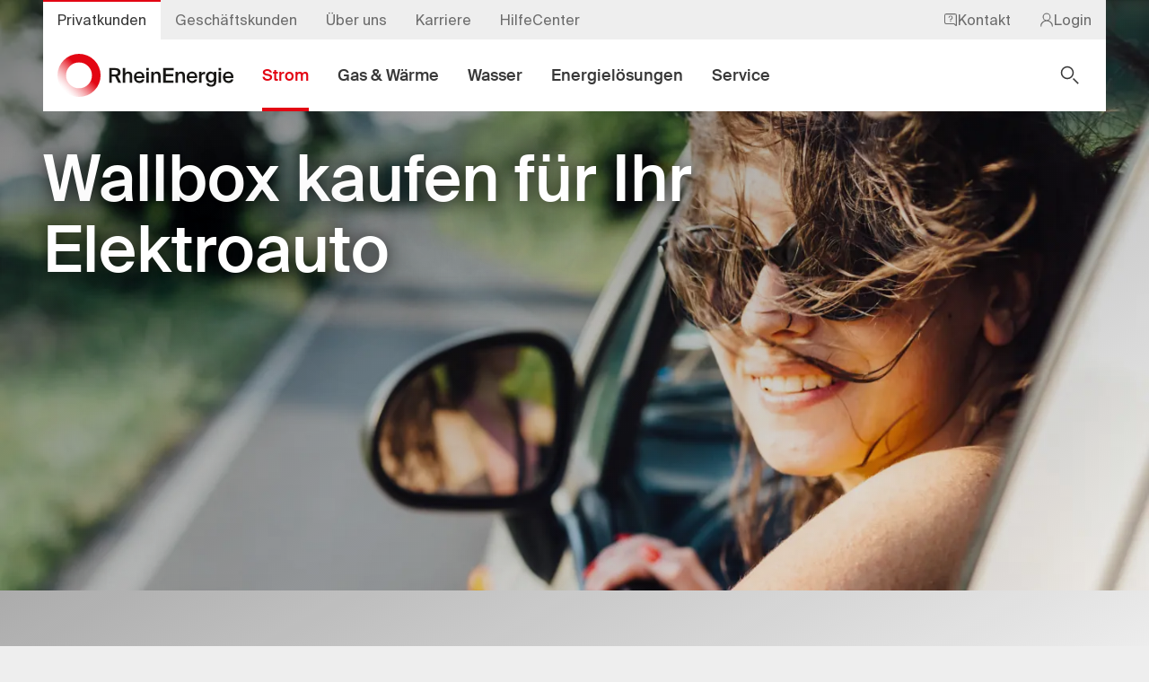

--- FILE ---
content_type: text/html;charset=utf-8
request_url: https://www.rheinenergie.com/privatkunden/strom/wallbox/
body_size: 98214
content:
<!DOCTYPE html><html  lang="de-DE"><head><meta charset="utf-8"><meta name="viewport" content="width=device-width, initial-scale=1, user-scalable=yes"><title>HeimTank-E - Wallbox kaufen für Ihr Elektroauto | RheinEnergie AG  </title><style nonce="qz66e8Deij4vRSsWqng+BaQG">body{--tw-bg-opacity:1;background-color:rgb(238 238 238/var(--tw-bg-opacity,1))}</style><style nonce="qz66e8Deij4vRSsWqng+BaQG">i.is--variant-outlined[data-v-5684cba9],i.is--variant-primary[data-v-5684cba9],i.is--variant-secondary[data-v-5684cba9],i.is--variant-tertiary[data-v-5684cba9]{height:1.5rem;width:1.5rem}i.is--variant-outlined-square-icon[data-v-5684cba9] svg,i.is--variant-primary-square-icon[data-v-5684cba9] svg,i.is--variant-secondary-square-icon[data-v-5684cba9] svg,i.is--variant-tertiary-round-icon[data-v-5684cba9] svg,i.is--variant-tertiary-square-icon[data-v-5684cba9] svg{height:100%;width:100%}i.is--variant-outlined-large[data-v-5684cba9],i.is--variant-outlined-square-icon[data-v-5684cba9],i.is--variant-primary-large[data-v-5684cba9],i.is--variant-primary-square-icon[data-v-5684cba9],i.is--variant-secondary-large[data-v-5684cba9],i.is--variant-secondary-square-icon[data-v-5684cba9],i.is--variant-tertiary-large[data-v-5684cba9],i.is--variant-tertiary-round-icon[data-v-5684cba9],i.is--variant-tertiary-square-icon[data-v-5684cba9]{height:1.5rem;width:1.5rem}i.is--variant-outlined-small[data-v-5684cba9],i.is--variant-primary-small[data-v-5684cba9],i.is--variant-secondary-small[data-v-5684cba9],i.is--variant-tertiary-small[data-v-5684cba9]{height:1.25rem;width:1.25rem}i.is--variant-outlined-square-icon-large[data-v-5684cba9],i.is--variant-primary-square-icon-large[data-v-5684cba9],i.is--variant-secondary-square-icon-large[data-v-5684cba9],i.is--variant-tertiary-round-icon-large[data-v-5684cba9],i.is--variant-tertiary-square-icon-large[data-v-5684cba9]{height:1.5rem;width:1.5rem}i.is--variant-outlined-square-icon-large[data-v-5684cba9] svg,i.is--variant-primary-square-icon-large[data-v-5684cba9] svg,i.is--variant-secondary-square-icon-large[data-v-5684cba9] svg,i.is--variant-tertiary-round-icon-large[data-v-5684cba9] svg,i.is--variant-tertiary-square-icon-large[data-v-5684cba9] svg{height:100%;width:100%}i.is--variant-circle-icon-text[data-v-5684cba9]{height:2rem;width:2rem}i.is--variant-transparent[data-v-5684cba9]{height:2rem;width:auto;--tw-text-opacity:1;color:rgb(56 56 56/var(--tw-text-opacity,1))}a.is--variant-outlined[data-v-5684cba9],a.is--variant-primary[data-v-5684cba9],a.is--variant-secondary[data-v-5684cba9],a.is--variant-tertiary[data-v-5684cba9]{height:3.5rem;padding-left:1.5rem;padding-right:1.5rem}@media(min-width:64rem){a.is--variant-outlined[data-v-5684cba9],a.is--variant-primary[data-v-5684cba9],a.is--variant-secondary[data-v-5684cba9],a.is--variant-tertiary[data-v-5684cba9]{height:4rem;padding-left:2rem;padding-right:2rem}}a.is--variant-outlined.is--icon-position-before[data-v-5684cba9],a.is--variant-primary.is--icon-position-before[data-v-5684cba9],a.is--variant-secondary.is--icon-position-before[data-v-5684cba9],a.is--variant-tertiary.is--icon-position-before[data-v-5684cba9]{padding-left:1.25rem;padding-right:1.5rem}@media(min-width:64rem){a.is--variant-outlined.is--icon-position-before[data-v-5684cba9],a.is--variant-primary.is--icon-position-before[data-v-5684cba9],a.is--variant-secondary.is--icon-position-before[data-v-5684cba9],a.is--variant-tertiary.is--icon-position-before[data-v-5684cba9]{padding-left:1.75rem;padding-right:2rem}}a.is--variant-outlined.is--icon-position-after[data-v-5684cba9],a.is--variant-primary.is--icon-position-after[data-v-5684cba9],a.is--variant-secondary.is--icon-position-after[data-v-5684cba9],a.is--variant-tertiary.is--icon-position-after[data-v-5684cba9]{padding-left:1.5rem;padding-right:1.25rem}@media(min-width:64rem){a.is--variant-outlined.is--icon-position-after[data-v-5684cba9],a.is--variant-primary.is--icon-position-after[data-v-5684cba9],a.is--variant-secondary.is--icon-position-after[data-v-5684cba9],a.is--variant-tertiary.is--icon-position-after[data-v-5684cba9]{padding-left:2rem;padding-right:1.75rem}}a.is--variant-outlined-small[data-v-5684cba9],a.is--variant-primary-small[data-v-5684cba9],a.is--variant-secondary-small[data-v-5684cba9],a.is--variant-tertiary-small[data-v-5684cba9]{height:2.75rem;padding-left:1.25rem;padding-right:1.25rem}@media(min-width:64rem){a.is--variant-outlined-small[data-v-5684cba9],a.is--variant-primary-small[data-v-5684cba9],a.is--variant-secondary-small[data-v-5684cba9],a.is--variant-tertiary-small[data-v-5684cba9]{height:3rem}}a.is--variant-outlined-small span[data-v-5684cba9],a.is--variant-primary-small span[data-v-5684cba9],a.is--variant-secondary-small span[data-v-5684cba9],a.is--variant-tertiary-small span[data-v-5684cba9]{font-size:.875rem}@media(min-width:64rem){a.is--variant-outlined-small span[data-v-5684cba9],a.is--variant-primary-small span[data-v-5684cba9],a.is--variant-secondary-small span[data-v-5684cba9],a.is--variant-tertiary-small span[data-v-5684cba9]{font-size:1rem}}a.is--variant-outlined-small.is--icon-position-before[data-v-5684cba9],a.is--variant-primary-small.is--icon-position-before[data-v-5684cba9],a.is--variant-secondary-small.is--icon-position-before[data-v-5684cba9],a.is--variant-tertiary-small.is--icon-position-before[data-v-5684cba9]{padding-left:1rem;padding-right:1.25rem}a.is--variant-outlined-small.is--icon-position-after[data-v-5684cba9],a.is--variant-primary-small.is--icon-position-after[data-v-5684cba9],a.is--variant-secondary-small.is--icon-position-after[data-v-5684cba9],a.is--variant-tertiary-small.is--icon-position-after[data-v-5684cba9]{padding-left:1.25rem;padding-right:1rem}a.is--variant-outlined-large[data-v-5684cba9],a.is--variant-primary-large[data-v-5684cba9],a.is--variant-secondary-large[data-v-5684cba9],a.is--variant-tertiary-large[data-v-5684cba9]{gap:1rem;height:3.5rem;width:3.5rem}@media(min-width:64rem){a.is--variant-outlined-large[data-v-5684cba9],a.is--variant-primary-large[data-v-5684cba9],a.is--variant-secondary-large[data-v-5684cba9],a.is--variant-tertiary-large[data-v-5684cba9]{height:5rem;padding-left:2rem;padding-right:2rem;width:auto}}a.is--variant-outlined-large.is--icon-position-before[data-v-5684cba9],a.is--variant-primary-large.is--icon-position-before[data-v-5684cba9],a.is--variant-secondary-large.is--icon-position-before[data-v-5684cba9],a.is--variant-tertiary-large.is--icon-position-before[data-v-5684cba9]{padding-left:1.25rem;padding-right:1.5rem}@media(min-width:64rem){a.is--variant-outlined-large.is--icon-position-before[data-v-5684cba9],a.is--variant-primary-large.is--icon-position-before[data-v-5684cba9],a.is--variant-secondary-large.is--icon-position-before[data-v-5684cba9],a.is--variant-tertiary-large.is--icon-position-before[data-v-5684cba9]{padding-left:1.75rem;padding-right:2rem}}a.is--variant-outlined-large.is--icon-position-after[data-v-5684cba9],a.is--variant-primary-large.is--icon-position-after[data-v-5684cba9],a.is--variant-secondary-large.is--icon-position-after[data-v-5684cba9],a.is--variant-tertiary-large.is--icon-position-after[data-v-5684cba9]{padding-left:1.5rem;padding-right:1.25rem}@media(min-width:64rem){a.is--variant-outlined-large.is--icon-position-after[data-v-5684cba9],a.is--variant-primary-large.is--icon-position-after[data-v-5684cba9],a.is--variant-secondary-large.is--icon-position-after[data-v-5684cba9],a.is--variant-tertiary-large.is--icon-position-after[data-v-5684cba9]{padding-left:2rem;padding-right:1.75rem}}a.is--variant-outlined-large span[data-v-5684cba9],a.is--variant-primary-large span[data-v-5684cba9],a.is--variant-secondary-large span[data-v-5684cba9],a.is--variant-tertiary-large span[data-v-5684cba9]{display:none}@media(min-width:64rem){a.is--variant-outlined-large span[data-v-5684cba9],a.is--variant-primary-large span[data-v-5684cba9],a.is--variant-secondary-large span[data-v-5684cba9],a.is--variant-tertiary-large span[data-v-5684cba9]{display:block}}a.is--variant-outlined-square-icon[data-v-5684cba9],a.is--variant-primary-square-icon[data-v-5684cba9],a.is--variant-secondary-square-icon[data-v-5684cba9],a.is--variant-tertiary-square-icon[data-v-5684cba9]{height:3.5rem;width:3.5rem}@media(min-width:64rem){a.is--variant-outlined-square-icon[data-v-5684cba9],a.is--variant-primary-square-icon[data-v-5684cba9],a.is--variant-secondary-square-icon[data-v-5684cba9],a.is--variant-tertiary-square-icon[data-v-5684cba9]{height:4rem;width:4rem}}a.is--variant-outlined-square-icon span[data-v-5684cba9],a.is--variant-primary-square-icon span[data-v-5684cba9],a.is--variant-secondary-square-icon span[data-v-5684cba9],a.is--variant-tertiary-square-icon span[data-v-5684cba9]{display:none}a.is--variant-outlined-square-icon-large[data-v-5684cba9],a.is--variant-primary-square-icon-large[data-v-5684cba9],a.is--variant-secondary-square-icon-large[data-v-5684cba9]{height:3.5rem;width:3.5rem}@media(min-width:64rem){a.is--variant-outlined-square-icon-large[data-v-5684cba9],a.is--variant-primary-square-icon-large[data-v-5684cba9],a.is--variant-secondary-square-icon-large[data-v-5684cba9]{height:5rem;width:5rem}}a.is--variant-outlined-square-icon-large span[data-v-5684cba9],a.is--variant-primary-square-icon-large span[data-v-5684cba9],a.is--variant-secondary-square-icon-large span[data-v-5684cba9]{display:none}a.is--variant-outlined[data-v-5684cba9],a.is--variant-outlined-large[data-v-5684cba9],a.is--variant-outlined-small[data-v-5684cba9],a.is--variant-outlined-square-icon[data-v-5684cba9],a.is--variant-outlined-square-icon-large[data-v-5684cba9],a.is--variant-outlined-square-text[data-v-5684cba9]{border-width:1px;--tw-border-opacity:1;background-color:transparent;border-color:rgb(56 56 56/var(--tw-border-opacity,1));font-family:SuisseIntl-Medium,sans-serif;font-weight:500;--tw-text-opacity:1;color:rgb(56 56 56/var(--tw-text-opacity,1))}a.is--variant-outlined-large[data-v-5684cba9]:hover,a.is--variant-outlined-small[data-v-5684cba9]:hover,a.is--variant-outlined-square-icon-large[data-v-5684cba9]:hover,a.is--variant-outlined-square-icon[data-v-5684cba9]:hover,a.is--variant-outlined-square-text[data-v-5684cba9]:hover,a.is--variant-outlined[data-v-5684cba9]:hover{--tw-bg-opacity:1;background-color:rgb(56 56 56/var(--tw-bg-opacity,1));--tw-text-opacity:1;color:rgb(255 255 255/var(--tw-text-opacity,1))}a.is--variant-outlined-large[data-v-5684cba9]:hover:disabled,a.is--variant-outlined-small[data-v-5684cba9]:hover:disabled,a.is--variant-outlined-square-icon-large[data-v-5684cba9]:hover:disabled,a.is--variant-outlined-square-icon[data-v-5684cba9]:hover:disabled,a.is--variant-outlined-square-text[data-v-5684cba9]:hover:disabled,a.is--variant-outlined[data-v-5684cba9]:hover:disabled{--tw-bg-opacity:1;background-color:rgb(227 6 19/var(--tw-bg-opacity,1))}a.is--variant-primary[data-v-5684cba9],a.is--variant-primary-large[data-v-5684cba9],a.is--variant-primary-small[data-v-5684cba9],a.is--variant-primary-square-icon[data-v-5684cba9],a.is--variant-primary-square-icon-large[data-v-5684cba9]{--tw-bg-opacity:1;background-color:rgb(227 6 19/var(--tw-bg-opacity,1));font-family:SuisseIntl-Medium,sans-serif;font-weight:500;--tw-text-opacity:1;color:rgb(255 255 255/var(--tw-text-opacity,1))}a.is--variant-primary-large[data-v-5684cba9]:hover,a.is--variant-primary-small[data-v-5684cba9]:hover,a.is--variant-primary-square-icon-large[data-v-5684cba9]:hover,a.is--variant-primary-square-icon[data-v-5684cba9]:hover,a.is--variant-primary[data-v-5684cba9]:hover{--tw-bg-opacity:1;background-color:rgb(56 56 56/var(--tw-bg-opacity,1))}a.is--variant-primary-large[data-v-5684cba9]:hover:disabled,a.is--variant-primary-small[data-v-5684cba9]:hover:disabled,a.is--variant-primary-square-icon-large[data-v-5684cba9]:hover:disabled,a.is--variant-primary-square-icon[data-v-5684cba9]:hover:disabled,a.is--variant-primary[data-v-5684cba9]:hover:disabled{--tw-bg-opacity:1;background-color:rgb(227 6 19/var(--tw-bg-opacity,1))}a.is--variant-secondary[data-v-5684cba9],a.is--variant-secondary-large[data-v-5684cba9],a.is--variant-secondary-small[data-v-5684cba9],a.is--variant-secondary-square-icon[data-v-5684cba9],a.is--variant-secondary-square-icon-large[data-v-5684cba9]{--tw-bg-opacity:1;background-color:rgb(56 56 56/var(--tw-bg-opacity,1));font-family:SuisseIntl-Medium,sans-serif;font-weight:500;--tw-text-opacity:1;color:rgb(255 255 255/var(--tw-text-opacity,1))}a.is--variant-secondary-large[data-v-5684cba9]:hover,a.is--variant-secondary-small[data-v-5684cba9]:hover,a.is--variant-secondary-square-icon-large[data-v-5684cba9]:hover,a.is--variant-secondary-square-icon[data-v-5684cba9]:hover,a.is--variant-secondary[data-v-5684cba9]:hover{--tw-bg-opacity:1;background-color:rgb(227 6 19/var(--tw-bg-opacity,1))}a.is--variant-secondary-large[data-v-5684cba9]:hover:disabled,a.is--variant-secondary-small[data-v-5684cba9]:hover:disabled,a.is--variant-secondary-square-icon-large[data-v-5684cba9]:hover:disabled,a.is--variant-secondary-square-icon[data-v-5684cba9]:hover:disabled,a.is--variant-secondary[data-v-5684cba9]:hover:disabled{--tw-bg-opacity:1;background-color:rgb(56 56 56/var(--tw-bg-opacity,1))}a.is--variant-tertiary[data-v-5684cba9],a.is--variant-tertiary-large[data-v-5684cba9],a.is--variant-tertiary-small[data-v-5684cba9],a.is--variant-tertiary-square-icon[data-v-5684cba9]{--tw-bg-opacity:1;background-color:rgb(255 255 255/var(--tw-bg-opacity,1));font-family:SuisseIntl-Medium,sans-serif;font-weight:500;--tw-text-opacity:1;color:rgb(56 56 56/var(--tw-text-opacity,1))}a.is--variant-tertiary-large[data-v-5684cba9]:hover,a.is--variant-tertiary-small[data-v-5684cba9]:hover,a.is--variant-tertiary-square-icon[data-v-5684cba9]:hover,a.is--variant-tertiary[data-v-5684cba9]:hover{--tw-bg-opacity:1;background-color:rgb(227 6 19/var(--tw-bg-opacity,1));--tw-text-opacity:1;color:rgb(255 255 255/var(--tw-text-opacity,1))}a.is--variant-tertiary-large[data-v-5684cba9]:hover:disabled,a.is--variant-tertiary-small[data-v-5684cba9]:hover:disabled,a.is--variant-tertiary-square-icon[data-v-5684cba9]:hover:disabled,a.is--variant-tertiary[data-v-5684cba9]:hover:disabled{--tw-bg-opacity:1;background-color:rgb(255 255 255/var(--tw-bg-opacity,1));--tw-text-opacity:1;color:rgb(56 56 56/var(--tw-text-opacity,1))}</style><style nonce="qz66e8Deij4vRSsWqng+BaQG">.toggle-up-down-enter-from[data-v-a98cfda7],.toggle-up-down-leave-to[data-v-a98cfda7]{--tw-translate-y:-100%}.toggle-right-left-enter-from[data-v-a98cfda7],.toggle-right-left-leave-to[data-v-a98cfda7],.toggle-up-down-enter-from[data-v-a98cfda7],.toggle-up-down-leave-to[data-v-a98cfda7]{transform:translate(var(--tw-translate-x),var(--tw-translate-y)) rotate(var(--tw-rotate)) skew(var(--tw-skew-x)) skewY(var(--tw-skew-y)) scaleX(var(--tw-scale-x)) scaleY(var(--tw-scale-y))}.toggle-right-left-enter-from[data-v-a98cfda7],.toggle-right-left-leave-to[data-v-a98cfda7]{--tw-translate-x:100%}.toggle-up-down-opacity-enter-from[data-v-a98cfda7],.toggle-up-down-opacity-leave-to[data-v-a98cfda7]{--tw-translate-y:-100%}.toggle-right-left-opacity-enter-from[data-v-a98cfda7],.toggle-right-left-opacity-leave-to[data-v-a98cfda7],.toggle-up-down-opacity-enter-from[data-v-a98cfda7],.toggle-up-down-opacity-leave-to[data-v-a98cfda7]{opacity:0;transform:translate(var(--tw-translate-x),var(--tw-translate-y)) rotate(var(--tw-rotate)) skew(var(--tw-skew-x)) skewY(var(--tw-skew-y)) scaleX(var(--tw-scale-x)) scaleY(var(--tw-scale-y))}.toggle-right-left-opacity-enter-from[data-v-a98cfda7],.toggle-right-left-opacity-leave-to[data-v-a98cfda7]{--tw-translate-x:100%}.toggle-fade-in-out-enter-from[data-v-a98cfda7],.toggle-fade-in-out-leave-to[data-v-a98cfda7]{opacity:0}</style><style nonce="qz66e8Deij4vRSsWqng+BaQG">i.is--inverted-true[data-v-00c050fa]{transform:rotate(180deg)}</style><style nonce="qz66e8Deij4vRSsWqng+BaQG">i[data-v-1a87c5f9] svg{max-height:100%;max-width:100%}</style><style nonce="qz66e8Deij4vRSsWqng+BaQG">i.is--variant-outlined[data-v-68e65f90],i.is--variant-primary[data-v-68e65f90],i.is--variant-secondary[data-v-68e65f90],i.is--variant-tertiary[data-v-68e65f90]{height:1.5rem;width:1.5rem}i.is--variant-outlined-square-icon[data-v-68e65f90] svg,i.is--variant-primary-square-icon[data-v-68e65f90] svg,i.is--variant-secondary-square-icon[data-v-68e65f90] svg,i.is--variant-tertiary-round-icon[data-v-68e65f90] svg,i.is--variant-tertiary-square-icon[data-v-68e65f90] svg,i.is--variant-transparent-square-icon[data-v-68e65f90] svg{height:100%;width:100%}i.is--variant-outlined-large[data-v-68e65f90],i.is--variant-outlined-square-icon[data-v-68e65f90],i.is--variant-primary-large[data-v-68e65f90],i.is--variant-primary-square-icon[data-v-68e65f90],i.is--variant-secondary-large[data-v-68e65f90],i.is--variant-secondary-square-icon[data-v-68e65f90],i.is--variant-tertiary-large[data-v-68e65f90],i.is--variant-tertiary-round-icon[data-v-68e65f90],i.is--variant-tertiary-square-icon[data-v-68e65f90],i.is--variant-transparent-square-icon[data-v-68e65f90]{height:1.5rem;width:1.5rem}i.is--variant-outlined-small[data-v-68e65f90],i.is--variant-primary-small[data-v-68e65f90],i.is--variant-secondary-small[data-v-68e65f90],i.is--variant-tertiary-small[data-v-68e65f90],i.is--variant-transparent-small[data-v-68e65f90],i.is--variant-transparent-small-dark[data-v-68e65f90]{height:1.25rem;width:1.25rem}i.is--variant-outlined-square-icon-large[data-v-68e65f90],i.is--variant-primary-square-icon-large[data-v-68e65f90],i.is--variant-secondary-square-icon-large[data-v-68e65f90],i.is--variant-tertiary-round-icon-large[data-v-68e65f90],i.is--variant-tertiary-square-icon-large[data-v-68e65f90],i.is--variant-transparent-square-icon-large[data-v-68e65f90]{height:1.5rem;width:1.5rem}@media(min-width:64rem){i.is--variant-outlined-square-icon-large.is--variant-tertiary-round-icon-large[data-v-68e65f90],i.is--variant-primary-square-icon-large.is--variant-tertiary-round-icon-large[data-v-68e65f90],i.is--variant-secondary-square-icon-large.is--variant-tertiary-round-icon-large[data-v-68e65f90],i.is--variant-tertiary-round-icon-large.is--variant-tertiary-round-icon-large[data-v-68e65f90],i.is--variant-tertiary-square-icon-large.is--variant-tertiary-round-icon-large[data-v-68e65f90],i.is--variant-transparent-square-icon-large.is--variant-tertiary-round-icon-large[data-v-68e65f90]{height:2rem;width:2rem}}i.is--variant-outlined-square-icon-large[data-v-68e65f90] svg,i.is--variant-primary-square-icon-large[data-v-68e65f90] svg,i.is--variant-secondary-square-icon-large[data-v-68e65f90] svg,i.is--variant-tertiary-round-icon-large[data-v-68e65f90] svg,i.is--variant-tertiary-square-icon-large[data-v-68e65f90] svg,i.is--variant-transparent-square-icon-large[data-v-68e65f90] svg{height:100%;width:100%}i.is--variant-circle-icon-text[data-v-68e65f90]{height:2rem;width:2rem}i.is--variant-transparent[data-v-68e65f90]{height:2rem;width:auto;--tw-text-opacity:1;color:rgb(56 56 56/var(--tw-text-opacity,1));transition-duration:.15s;transition-property:color,background-color,border-color,text-decoration-color,fill,stroke;transition-timing-function:cubic-bezier(.4,0,.2,1)}button.is--variant-primary-large[data-v-68e65f90]:disabled,button.is--variant-primary-pill[data-v-68e65f90]:disabled,button.is--variant-primary-small[data-v-68e65f90]:disabled,button.is--variant-primary-square-icon-large[data-v-68e65f90]:disabled,button.is--variant-primary-square-icon[data-v-68e65f90]:disabled,button.is--variant-primary-square-text[data-v-68e65f90]:disabled,button.is--variant-primary[data-v-68e65f90]:disabled,button.is--variant-secondary-large[data-v-68e65f90]:disabled,button.is--variant-secondary-pill[data-v-68e65f90]:disabled,button.is--variant-secondary-small[data-v-68e65f90]:disabled,button.is--variant-secondary-square-icon-large[data-v-68e65f90]:disabled,button.is--variant-secondary-square-icon[data-v-68e65f90]:disabled,button.is--variant-secondary-square-text[data-v-68e65f90]:disabled,button.is--variant-secondary[data-v-68e65f90]:disabled{opacity:.2}button.is--variant-outlined[data-v-68e65f90],button.is--variant-primary[data-v-68e65f90],button.is--variant-secondary[data-v-68e65f90],button.is--variant-tertiary[data-v-68e65f90]{height:3.5rem;padding-left:1.5rem;padding-right:1.5rem}@media(min-width:64rem){button.is--variant-outlined[data-v-68e65f90],button.is--variant-primary[data-v-68e65f90],button.is--variant-secondary[data-v-68e65f90],button.is--variant-tertiary[data-v-68e65f90]{height:4rem;padding-left:2rem;padding-right:2rem}}button.is--variant-outlined.is--icon-position-before[data-v-68e65f90],button.is--variant-primary.is--icon-position-before[data-v-68e65f90],button.is--variant-secondary.is--icon-position-before[data-v-68e65f90],button.is--variant-tertiary.is--icon-position-before[data-v-68e65f90]{padding-left:1.25rem;padding-right:1.5rem}@media(min-width:64rem){button.is--variant-outlined.is--icon-position-before[data-v-68e65f90],button.is--variant-primary.is--icon-position-before[data-v-68e65f90],button.is--variant-secondary.is--icon-position-before[data-v-68e65f90],button.is--variant-tertiary.is--icon-position-before[data-v-68e65f90]{padding-left:1.75rem;padding-right:2rem}}button.is--variant-outlined.is--icon-position-after[data-v-68e65f90],button.is--variant-primary.is--icon-position-after[data-v-68e65f90],button.is--variant-secondary.is--icon-position-after[data-v-68e65f90],button.is--variant-tertiary.is--icon-position-after[data-v-68e65f90]{padding-left:1.5rem;padding-right:1.25rem}@media(min-width:64rem){button.is--variant-outlined.is--icon-position-after[data-v-68e65f90],button.is--variant-primary.is--icon-position-after[data-v-68e65f90],button.is--variant-secondary.is--icon-position-after[data-v-68e65f90],button.is--variant-tertiary.is--icon-position-after[data-v-68e65f90]{padding-left:2rem;padding-right:1.75rem}}button.is--variant-transparent[data-v-68e65f90],button.is--variant-transparent-text-light[data-v-68e65f90]{background-color:transparent;height:2.75rem;min-width:2.75rem}button.is--variant-transparent-text-light[data-v-68e65f90]:disabled,button.is--variant-transparent[data-v-68e65f90]:disabled{--tw-text-opacity:1;color:rgb(205 205 205/var(--tw-text-opacity,1))}button.is--variant-transparent-text-light:hover:not(:disabled) i[data-v-68e65f90],button.is--variant-transparent:hover:not(:disabled) i[data-v-68e65f90]{--tw-text-opacity:1;color:rgb(227 6 19/var(--tw-text-opacity,1))}@media(hover:none){button.is--variant-transparent-text-light:hover i[data-v-68e65f90],button.is--variant-transparent:hover i[data-v-68e65f90]{--tw-text-opacity:1;color:rgb(56 56 56/var(--tw-text-opacity,1))}}button.is--variant-transparent-small i[data-v-68e65f90],button.is--variant-transparent-text-light-small i[data-v-68e65f90]{--tw-text-opacity:1;color:rgb(255 255 255/var(--tw-text-opacity,1))}button.is--variant-transparent-small i[data-v-68e65f90]:hover,button.is--variant-transparent-text-light-small i[data-v-68e65f90]:hover{--tw-text-opacity:1;color:rgb(56 56 56/var(--tw-text-opacity,1))}@media(hover:none){button.is--variant-transparent-small i[data-v-68e65f90]:hover,button.is--variant-transparent-text-light-small i[data-v-68e65f90]:hover{--tw-text-opacity:1;color:rgb(255 255 255/var(--tw-text-opacity,1))}}button.is--variant-transparent-small-dark i[data-v-68e65f90]{--tw-text-opacity:1;color:rgb(56 56 56/var(--tw-text-opacity,1))}button.is--variant-transparent-small-dark i[data-v-68e65f90]:hover{--tw-text-opacity:1;color:rgb(227 6 19/var(--tw-text-opacity,1))}@media(hover:none){button.is--variant-transparent-small-dark i[data-v-68e65f90]:hover{--tw-text-opacity:1;color:rgb(56 56 56/var(--tw-text-opacity,1))}}button.is--variant-transparent-small-dark.is--active i[data-v-68e65f90]{--tw-text-opacity:1;color:rgb(227 6 19/var(--tw-text-opacity,1))}button.is--variant-transparent-small-monochrome i[data-v-68e65f90]{height:1.25rem;width:1.25rem;--tw-text-opacity:1;color:rgb(56 56 56/var(--tw-text-opacity,1))}button.is--variant-transparent-small-monochrome i[data-v-68e65f90]:hover{--tw-text-opacity:1;color:rgb(77 77 77/var(--tw-text-opacity,1))}@media(min-width:64rem){button.is--variant-transparent-small-monochrome i[data-v-68e65f90]{height:1.5rem;width:1.5rem}}button.is--variant-transparent-small-monochrome.is--active i[data-v-68e65f90]{--tw-text-opacity:1;color:rgb(77 77 77/var(--tw-text-opacity,1))}button.is--variant-medium-bold-text-link span[data-v-68e65f90]{font-family:SuisseIntl-Medium,sans-serif;font-size:1rem;font-weight:500;line-height:1.5em;position:relative;--tw-text-opacity:1;color:rgb(56 56 56/var(--tw-text-opacity,1))}button.is--variant-medium-bold-text-link i[data-v-68e65f90]{height:1rem;width:1rem}@media(min-width:64rem){button.is--variant-medium-bold-text-link i[data-v-68e65f90]{height:1.25rem;width:1.25rem}}button.is--variant-medium-text-link span[data-v-68e65f90]{font-size:1rem;line-height:1.5em;position:relative;--tw-text-opacity:1;color:rgb(56 56 56/var(--tw-text-opacity,1))}button.is--variant-medium-text-link span[data-v-68e65f90]:hover{--tw-text-opacity:1;color:rgb(227 6 19/var(--tw-text-opacity,1))}@media(min-width:64rem){button.is--variant-medium-text-link span[data-v-68e65f90]{font-size:1.5rem}}button.is--variant-medium-text-link span[data-v-68e65f90]:before{bottom:0;height:1px;left:0;position:absolute;width:100%;--tw-bg-opacity:1;background-color:rgb(227 6 19/var(--tw-bg-opacity,1));--tw-content:"";content:var(--tw-content)}button.is--variant-outlined-large[data-v-68e65f90],button.is--variant-primary-large[data-v-68e65f90],button.is--variant-secondary-large[data-v-68e65f90],button.is--variant-tertiary-large[data-v-68e65f90]{gap:1rem;height:3.5rem;width:3.5rem}@media(min-width:64rem){button.is--variant-outlined-large[data-v-68e65f90],button.is--variant-primary-large[data-v-68e65f90],button.is--variant-secondary-large[data-v-68e65f90],button.is--variant-tertiary-large[data-v-68e65f90]{height:5rem;padding-left:2rem;padding-right:2rem;width:auto}}button.is--variant-outlined-large.is--icon-position-before[data-v-68e65f90],button.is--variant-primary-large.is--icon-position-before[data-v-68e65f90],button.is--variant-secondary-large.is--icon-position-before[data-v-68e65f90],button.is--variant-tertiary-large.is--icon-position-before[data-v-68e65f90]{padding-left:1.25rem;padding-right:1.5rem}@media(min-width:64rem){button.is--variant-outlined-large.is--icon-position-before[data-v-68e65f90],button.is--variant-primary-large.is--icon-position-before[data-v-68e65f90],button.is--variant-secondary-large.is--icon-position-before[data-v-68e65f90],button.is--variant-tertiary-large.is--icon-position-before[data-v-68e65f90]{padding-left:1.75rem;padding-right:2rem}}button.is--variant-outlined-large.is--icon-position-after[data-v-68e65f90],button.is--variant-primary-large.is--icon-position-after[data-v-68e65f90],button.is--variant-secondary-large.is--icon-position-after[data-v-68e65f90],button.is--variant-tertiary-large.is--icon-position-after[data-v-68e65f90]{padding-left:1.5rem;padding-right:1.25rem}@media(min-width:64rem){button.is--variant-outlined-large.is--icon-position-after[data-v-68e65f90],button.is--variant-primary-large.is--icon-position-after[data-v-68e65f90],button.is--variant-secondary-large.is--icon-position-after[data-v-68e65f90],button.is--variant-tertiary-large.is--icon-position-after[data-v-68e65f90]{padding-left:2rem;padding-right:1.75rem}}button.is--variant-outlined-large span[data-v-68e65f90],button.is--variant-primary-large span[data-v-68e65f90],button.is--variant-secondary-large span[data-v-68e65f90],button.is--variant-tertiary-large span[data-v-68e65f90]{display:none}@media(min-width:64rem){button.is--variant-outlined-large span[data-v-68e65f90],button.is--variant-primary-large span[data-v-68e65f90],button.is--variant-secondary-large span[data-v-68e65f90],button.is--variant-tertiary-large span[data-v-68e65f90]{display:block}}button.is--variant-outlined-small[data-v-68e65f90],button.is--variant-primary-small[data-v-68e65f90],button.is--variant-secondary-small[data-v-68e65f90],button.is--variant-tertiary-small[data-v-68e65f90]{height:2.75rem;padding-left:1.25rem;padding-right:1.25rem}@media(min-width:64rem){button.is--variant-outlined-small[data-v-68e65f90],button.is--variant-primary-small[data-v-68e65f90],button.is--variant-secondary-small[data-v-68e65f90],button.is--variant-tertiary-small[data-v-68e65f90]{height:3rem}}button.is--variant-outlined-small span[data-v-68e65f90],button.is--variant-primary-small span[data-v-68e65f90],button.is--variant-secondary-small span[data-v-68e65f90],button.is--variant-tertiary-small span[data-v-68e65f90]{font-size:.875rem}@media(min-width:64rem){button.is--variant-outlined-small span[data-v-68e65f90],button.is--variant-primary-small span[data-v-68e65f90],button.is--variant-secondary-small span[data-v-68e65f90],button.is--variant-tertiary-small span[data-v-68e65f90]{font-size:1rem}}button.is--variant-outlined-small.is--icon-position-before[data-v-68e65f90],button.is--variant-primary-small.is--icon-position-before[data-v-68e65f90],button.is--variant-secondary-small.is--icon-position-before[data-v-68e65f90],button.is--variant-tertiary-small.is--icon-position-before[data-v-68e65f90]{padding-left:1rem;padding-right:1.25rem}button.is--variant-outlined-small.is--icon-position-after[data-v-68e65f90],button.is--variant-primary-small.is--icon-position-after[data-v-68e65f90],button.is--variant-secondary-small.is--icon-position-after[data-v-68e65f90],button.is--variant-tertiary-small.is--icon-position-after[data-v-68e65f90]{padding-left:1.25rem;padding-right:1rem}button.is--variant-primary-square-icon[data-v-68e65f90],button.is--variant-primary-square-text[data-v-68e65f90],button.is--variant-secondary-square-icon[data-v-68e65f90],button.is--variant-secondary-square-text[data-v-68e65f90],button.is--variant-tertiary-round-icon[data-v-68e65f90],button.is--variant-tertiary-square-icon[data-v-68e65f90],button.is--variant-tertiary-square-text[data-v-68e65f90],button.is--variant-transparent-square-icon[data-v-68e65f90]{height:3.5rem;width:3.5rem}@media(min-width:64rem){button.is--variant-primary-square-icon[data-v-68e65f90],button.is--variant-primary-square-text[data-v-68e65f90],button.is--variant-secondary-square-icon[data-v-68e65f90],button.is--variant-secondary-square-text[data-v-68e65f90],button.is--variant-tertiary-round-icon[data-v-68e65f90],button.is--variant-tertiary-square-icon[data-v-68e65f90],button.is--variant-tertiary-square-text[data-v-68e65f90],button.is--variant-transparent-square-icon[data-v-68e65f90]{height:4rem;width:4rem}}button.is--variant-primary-square-icon span[data-v-68e65f90],button.is--variant-primary-square-text span[data-v-68e65f90],button.is--variant-secondary-square-icon span[data-v-68e65f90],button.is--variant-secondary-square-text span[data-v-68e65f90],button.is--variant-tertiary-round-icon span[data-v-68e65f90],button.is--variant-tertiary-square-icon span[data-v-68e65f90],button.is--variant-tertiary-square-text span[data-v-68e65f90],button.is--variant-transparent-square-icon span[data-v-68e65f90]{display:none}button.is--variant-primary-square-icon-large[data-v-68e65f90],button.is--variant-secondary-square-icon-large[data-v-68e65f90],button.is--variant-tertiary-round-icon-large[data-v-68e65f90],button.is--variant-tertiary-square-icon-large[data-v-68e65f90],button.is--variant-transparent-square-icon-large[data-v-68e65f90]{height:3.5rem;width:3.5rem}@media(min-width:64rem){button.is--variant-primary-square-icon-large[data-v-68e65f90],button.is--variant-secondary-square-icon-large[data-v-68e65f90],button.is--variant-tertiary-round-icon-large[data-v-68e65f90],button.is--variant-tertiary-square-icon-large[data-v-68e65f90],button.is--variant-transparent-square-icon-large[data-v-68e65f90]{height:5rem;width:5rem}}button.is--variant-primary-square-icon-large span[data-v-68e65f90],button.is--variant-primary-square-text i[data-v-68e65f90],button.is--variant-secondary-square-icon-large span[data-v-68e65f90],button.is--variant-secondary-square-text i[data-v-68e65f90],button.is--variant-tertiary-round-icon-large span[data-v-68e65f90],button.is--variant-tertiary-square-icon-large span[data-v-68e65f90],button.is--variant-tertiary-square-text i[data-v-68e65f90],button.is--variant-transparent-square-icon-large span[data-v-68e65f90]{display:none}button.is--variant-primary-square-text span[data-v-68e65f90],button.is--variant-secondary-square-text span[data-v-68e65f90],button.is--variant-tertiary-square-text span[data-v-68e65f90]{display:block}button.is--variant-primary[data-v-68e65f90],button.is--variant-primary-large[data-v-68e65f90],button.is--variant-primary-pill[data-v-68e65f90],button.is--variant-primary-square-icon[data-v-68e65f90],button.is--variant-primary-square-icon-large[data-v-68e65f90],button.is--variant-primary-square-text[data-v-68e65f90]{--tw-bg-opacity:1;background-color:rgb(227 6 19/var(--tw-bg-opacity,1));font-family:SuisseIntl-Medium,sans-serif;font-weight:500;--tw-text-opacity:1;color:rgb(255 255 255/var(--tw-text-opacity,1))}button.is--variant-primary-large[data-v-68e65f90]:hover,button.is--variant-primary-pill[data-v-68e65f90]:hover,button.is--variant-primary-square-icon-large[data-v-68e65f90]:hover,button.is--variant-primary-square-icon[data-v-68e65f90]:hover,button.is--variant-primary-square-text[data-v-68e65f90]:hover,button.is--variant-primary[data-v-68e65f90]:hover{--tw-bg-opacity:1;background-color:rgb(56 56 56/var(--tw-bg-opacity,1))}button.is--variant-primary-large[data-v-68e65f90]:hover:disabled,button.is--variant-primary-pill[data-v-68e65f90]:hover:disabled,button.is--variant-primary-square-icon-large[data-v-68e65f90]:hover:disabled,button.is--variant-primary-square-icon[data-v-68e65f90]:hover:disabled,button.is--variant-primary-square-text[data-v-68e65f90]:hover:disabled,button.is--variant-primary[data-v-68e65f90]:hover:disabled{--tw-bg-opacity:1;background-color:rgb(227 6 19/var(--tw-bg-opacity,1))}button.is--variant-outlined[data-v-68e65f90],button.is--variant-outlined-large[data-v-68e65f90],button.is--variant-outlined-pill[data-v-68e65f90],button.is--variant-outlined-small[data-v-68e65f90],button.is--variant-outlined-square-icon[data-v-68e65f90],button.is--variant-outlined-square-icon-large[data-v-68e65f90],button.is--variant-outlined-square-text[data-v-68e65f90]{border-width:1px;--tw-border-opacity:1;background-color:transparent;border-color:rgb(56 56 56/var(--tw-border-opacity,1));font-family:SuisseIntl-Medium,sans-serif;font-weight:500;--tw-text-opacity:1;color:rgb(56 56 56/var(--tw-text-opacity,1))}button.is--variant-outlined-large[data-v-68e65f90]:hover,button.is--variant-outlined-pill[data-v-68e65f90]:hover,button.is--variant-outlined-small[data-v-68e65f90]:hover,button.is--variant-outlined-square-icon-large[data-v-68e65f90]:hover,button.is--variant-outlined-square-icon[data-v-68e65f90]:hover,button.is--variant-outlined-square-text[data-v-68e65f90]:hover,button.is--variant-outlined[data-v-68e65f90]:hover{--tw-bg-opacity:1;background-color:rgb(56 56 56/var(--tw-bg-opacity,1));--tw-text-opacity:1;color:rgb(255 255 255/var(--tw-text-opacity,1))}button.is--variant-outlined-large[data-v-68e65f90]:hover:disabled,button.is--variant-outlined-pill[data-v-68e65f90]:hover:disabled,button.is--variant-outlined-small[data-v-68e65f90]:hover:disabled,button.is--variant-outlined-square-icon-large[data-v-68e65f90]:hover:disabled,button.is--variant-outlined-square-icon[data-v-68e65f90]:hover:disabled,button.is--variant-outlined-square-text[data-v-68e65f90]:hover:disabled,button.is--variant-outlined[data-v-68e65f90]:hover:disabled{--tw-bg-opacity:1;background-color:rgb(227 6 19/var(--tw-bg-opacity,1))}button.is--variant-transparent[data-v-68e65f90],button.is--variant-transparent-large[data-v-68e65f90],button.is--variant-transparent-small[data-v-68e65f90],button.is--variant-transparent-small-dark[data-v-68e65f90],button.is--variant-transparent-small-monochrome[data-v-68e65f90],button.is--variant-transparent-square-icon[data-v-68e65f90],button.is--variant-transparent-square-icon-large[data-v-68e65f90],button.is--variant-transparent-square-text[data-v-68e65f90],button.is--variant-transparent-text-light[data-v-68e65f90]{background-color:transparent;font-family:SuisseIntl-Medium,sans-serif;font-weight:500;--tw-text-opacity:1;color:rgb(56 56 56/var(--tw-text-opacity,1))}button.is--variant-transparent-large.is--variant-transparent-text-light[data-v-68e65f90],button.is--variant-transparent-small-dark.is--variant-transparent-text-light[data-v-68e65f90],button.is--variant-transparent-small-monochrome.is--variant-transparent-text-light[data-v-68e65f90],button.is--variant-transparent-small.is--variant-transparent-text-light[data-v-68e65f90],button.is--variant-transparent-square-icon-large.is--variant-transparent-text-light[data-v-68e65f90],button.is--variant-transparent-square-icon.is--variant-transparent-text-light[data-v-68e65f90],button.is--variant-transparent-square-text.is--variant-transparent-text-light[data-v-68e65f90],button.is--variant-transparent-text-light.is--variant-transparent-text-light[data-v-68e65f90],button.is--variant-transparent.is--variant-transparent-text-light[data-v-68e65f90]{--tw-text-opacity:1;color:rgb(255 255 255/var(--tw-text-opacity,1))}button.is--variant-secondary[data-v-68e65f90],button.is--variant-secondary-large[data-v-68e65f90],button.is--variant-secondary-pill[data-v-68e65f90],button.is--variant-secondary-small[data-v-68e65f90],button.is--variant-secondary-square-icon[data-v-68e65f90],button.is--variant-secondary-square-icon-large[data-v-68e65f90],button.is--variant-secondary-square-text[data-v-68e65f90]{--tw-bg-opacity:1;background-color:rgb(56 56 56/var(--tw-bg-opacity,1));font-family:SuisseIntl-Medium,sans-serif;font-weight:500;--tw-text-opacity:1;color:rgb(255 255 255/var(--tw-text-opacity,1))}button.is--variant-secondary-large[data-v-68e65f90]:hover,button.is--variant-secondary-pill[data-v-68e65f90]:hover,button.is--variant-secondary-small[data-v-68e65f90]:hover,button.is--variant-secondary-square-icon-large[data-v-68e65f90]:hover,button.is--variant-secondary-square-icon[data-v-68e65f90]:hover,button.is--variant-secondary-square-text[data-v-68e65f90]:hover,button.is--variant-secondary[data-v-68e65f90]:hover{--tw-bg-opacity:1;background-color:rgb(227 6 19/var(--tw-bg-opacity,1))}button.is--variant-secondary-large[data-v-68e65f90]:hover:disabled,button.is--variant-secondary-pill[data-v-68e65f90]:hover:disabled,button.is--variant-secondary-small[data-v-68e65f90]:hover:disabled,button.is--variant-secondary-square-icon-large[data-v-68e65f90]:hover:disabled,button.is--variant-secondary-square-icon[data-v-68e65f90]:hover:disabled,button.is--variant-secondary-square-text[data-v-68e65f90]:hover:disabled,button.is--variant-secondary[data-v-68e65f90]:hover:disabled{--tw-bg-opacity:1;background-color:rgb(56 56 56/var(--tw-bg-opacity,1))}button.is--variant-tertiary[data-v-68e65f90],button.is--variant-tertiary-large[data-v-68e65f90],button.is--variant-tertiary-pill[data-v-68e65f90],button.is--variant-tertiary-round-icon[data-v-68e65f90],button.is--variant-tertiary-round-icon-large[data-v-68e65f90],button.is--variant-tertiary-square-icon[data-v-68e65f90],button.is--variant-tertiary-square-icon-large[data-v-68e65f90],button.is--variant-tertiary-square-text[data-v-68e65f90]{--tw-bg-opacity:1;background-color:rgb(255 255 255/var(--tw-bg-opacity,1));font-family:SuisseIntl-Medium,sans-serif;font-weight:500;--tw-text-opacity:1;color:rgb(56 56 56/var(--tw-text-opacity,1))}button.is--variant-tertiary-large[data-v-68e65f90]:hover,button.is--variant-tertiary-pill[data-v-68e65f90]:hover,button.is--variant-tertiary-round-icon-large[data-v-68e65f90]:hover,button.is--variant-tertiary-round-icon[data-v-68e65f90]:hover,button.is--variant-tertiary-square-icon-large[data-v-68e65f90]:hover,button.is--variant-tertiary-square-icon[data-v-68e65f90]:hover,button.is--variant-tertiary-square-text[data-v-68e65f90]:hover,button.is--variant-tertiary[data-v-68e65f90]:hover{--tw-bg-opacity:1;background-color:rgb(227 6 19/var(--tw-bg-opacity,1));--tw-text-opacity:1;color:rgb(255 255 255/var(--tw-text-opacity,1))}button.is--variant-tertiary-large[data-v-68e65f90]:hover:disabled,button.is--variant-tertiary-pill[data-v-68e65f90]:hover:disabled,button.is--variant-tertiary-round-icon-large[data-v-68e65f90]:hover:disabled,button.is--variant-tertiary-round-icon[data-v-68e65f90]:hover:disabled,button.is--variant-tertiary-square-icon-large[data-v-68e65f90]:hover:disabled,button.is--variant-tertiary-square-icon[data-v-68e65f90]:hover:disabled,button.is--variant-tertiary-square-text[data-v-68e65f90]:hover:disabled,button.is--variant-tertiary[data-v-68e65f90]:hover:disabled{--tw-bg-opacity:1;background-color:rgb(255 255 255/var(--tw-bg-opacity,1));--tw-text-opacity:1;color:rgb(56 56 56/var(--tw-text-opacity,1))}button.is--variant-circle-icon-text[data-v-68e65f90]{flex-direction:column;width:-moz-fit-content;width:fit-content}@media(min-width:64rem){button.is--variant-circle-icon-text[data-v-68e65f90]{flex-direction:row;gap:1rem}}button.is--variant-circle-icon-text[data-v-68e65f90]:hover:not(:disabled){--tw-text-opacity:1;color:rgb(227 6 19/var(--tw-text-opacity,1))}button.is--variant-circle-icon-text:hover:not(:disabled) i[data-v-68e65f90]{--tw-bg-opacity:1;background-color:rgb(227 6 19/var(--tw-bg-opacity,1))}@media(hover:none){button.is--variant-circle-icon-text[data-v-68e65f90]:hover:not(:disabled){--tw-text-opacity:1;color:rgb(56 56 56/var(--tw-text-opacity,1))}button.is--variant-circle-icon-text:hover:not(:disabled) i[data-v-68e65f90]{--tw-bg-opacity:1;background-color:rgb(56 56 56/var(--tw-bg-opacity,1))}}button.is--variant-circle-icon-text span[data-v-68e65f90]{display:block;font-family:SuisseIntl-Medium,sans-serif;font-weight:500}button.is--variant-circle-icon-text i[data-v-68e65f90]{align-items:center;border-radius:9999px;height:2rem;justify-content:center;width:2rem;--tw-bg-opacity:1;background-color:rgb(56 56 56/var(--tw-bg-opacity,1));--tw-text-opacity:1;color:rgb(255 255 255/var(--tw-text-opacity,1));transition-duration:.3s;transition-property:color,background-color,border-color,text-decoration-color,fill,stroke;transition-timing-function:cubic-bezier(.4,0,.2,1)}button.is--variant-circle-icon-text i[data-v-68e65f90] svg{height:1.25rem;width:1.25rem}button.is--variant-tertiary-round-icon[data-v-68e65f90],button.is--variant-tertiary-round-icon-large[data-v-68e65f90]{border-radius:9999px}button.is--variant-outlined-pill[data-v-68e65f90],button.is--variant-primary-pill[data-v-68e65f90],button.is--variant-secondary-pill[data-v-68e65f90],button.is--variant-tertiary-pill[data-v-68e65f90]{border-radius:9999px;padding:.5rem 1rem}button.is--variant-outlined-pill span[data-v-68e65f90],button.is--variant-primary-pill span[data-v-68e65f90],button.is--variant-secondary-pill span[data-v-68e65f90],button.is--variant-tertiary-pill span[data-v-68e65f90]{font-size:.75rem}@media(min-width:64rem){button.is--variant-outlined-pill span[data-v-68e65f90],button.is--variant-primary-pill span[data-v-68e65f90],button.is--variant-secondary-pill span[data-v-68e65f90],button.is--variant-tertiary-pill span[data-v-68e65f90]{font-size:.875rem}}button.is--variant-outlined-pill i[data-v-68e65f90],button.is--variant-primary-pill i[data-v-68e65f90],button.is--variant-secondary-pill i[data-v-68e65f90],button.is--variant-tertiary-pill i[data-v-68e65f90]{height:1rem;width:1rem}button.is--variant-outlined-pill i[data-v-68e65f90] svg,button.is--variant-primary-pill i[data-v-68e65f90] svg,button.is--variant-secondary-pill i[data-v-68e65f90] svg,button.is--variant-tertiary-pill i[data-v-68e65f90] svg{height:100%;width:100%}button.is--variant-outlined-pill[data-v-68e65f90]:hover{--tw-bg-opacity:1;background-color:rgb(245 245 245/var(--tw-bg-opacity,1));--tw-text-opacity:1;color:rgb(56 56 56/var(--tw-text-opacity,1))}button.is--variant-outlined-pill[data-v-68e65f90]:disabled{opacity:.3}button.is--variant-outlined-pill[data-v-68e65f90]:hover:disabled{background-color:transparent}</style><style nonce="qz66e8Deij4vRSsWqng+BaQG">.fade-in-out-enter-from[data-v-b9163d8d],.fade-in-out-leave-to[data-v-b9163d8d]{opacity:0}.toggle-right-left-enter-from[data-v-b9163d8d],.toggle-right-left-leave-to[data-v-b9163d8d]{--tw-translate-x:100%;transform:translate(var(--tw-translate-x),var(--tw-translate-y)) rotate(var(--tw-rotate)) skew(var(--tw-skew-x)) skewY(var(--tw-skew-y)) scaleX(var(--tw-scale-x)) scaleY(var(--tw-scale-y))}</style><style nonce="qz66e8Deij4vRSsWqng+BaQG">.is--variant-re_section_headline[data-v-91e89337]{margin-bottom:2rem;margin-top:5rem}@media(min-width:64rem){.is--variant-re_section_headline[data-v-91e89337]{margin-bottom:3rem;margin-top:8rem}}@media(min-width:80rem){.is--variant-re_section_headline[data-v-91e89337]{margin-bottom:4rem}}.is--variant-re_search_results[data-v-91e89337]{padding-bottom:1.5rem}@media(min-width:64rem){.is--variant-re_search_results[data-v-91e89337]{padding-bottom:2rem}}.is--variant-re_epilot[data-v-91e89337]{margin-bottom:2rem}@media(min-width:64rem){.is--variant-re_epilot[data-v-91e89337]{margin-bottom:3.5rem}}.is--variant-re_reduced_stage[data-v-91e89337],.is--variant-re_stage[data-v-91e89337],.is--variant-re_trustpilot[data-v-91e89337]{display:block;padding-left:0;padding-right:0}</style><style nonce="qz66e8Deij4vRSsWqng+BaQG">@media(min-width:48rem){.stage-headline[data-v-07fb112b]{text-shadow:0 1px 19px rgba(0,0,0,.8),32px 32px 100px rgba(0,0,0,.6)}}</style><style nonce="qz66e8Deij4vRSsWqng+BaQG">.re-headline-atom[data-v-136708ff]{word-break:auto-phrase}.is--style-h1[data-v-136708ff],h1[data-v-136708ff]{font-size:2.25rem;line-height:1.1em}@media(min-width:48rem){.is--style-h1[data-v-136708ff],h1[data-v-136708ff]{font-size:3.5rem}}@media(min-width:64rem){.is--style-h1[data-v-136708ff],h1[data-v-136708ff]{font-size:4.5rem}}.is--style-h2[data-v-136708ff],h2[data-v-136708ff]{font-size:2rem;line-height:1.1em}@media(min-width:64rem){.is--style-h2[data-v-136708ff],h2[data-v-136708ff]{font-size:3rem}}h1[data-v-136708ff] a,h2[data-v-136708ff] a,h3[data-v-136708ff] a,h4[data-v-136708ff] a,h5[data-v-136708ff] a{--tw-text-opacity:1;color:rgb(56 56 56/var(--tw-text-opacity,1));text-decoration-color:#e30613;text-decoration-line:underline;text-decoration-thickness:1px;text-underline-offset:.25em}h1[data-v-136708ff] a:focus-visible,h2[data-v-136708ff] a:focus-visible,h3[data-v-136708ff] a:focus-visible,h4[data-v-136708ff] a:focus-visible,h5[data-v-136708ff] a:focus-visible{outline:2px solid;outline-color:#181818;outline-offset:4px;z-index:1}h1[data-v-136708ff] a:hover,h2[data-v-136708ff] a:hover,h3[data-v-136708ff] a:hover,h4[data-v-136708ff] a:hover,h5[data-v-136708ff] a:hover{--tw-text-opacity:1;color:rgb(227 6 19/var(--tw-text-opacity,1))}.is--style-h3[data-v-136708ff],.is--style-sectionheadline[data-v-136708ff],h3[data-v-136708ff]{font-size:1.75rem;line-height:1.1em}@media(min-width:64rem){.is--style-h3[data-v-136708ff],.is--style-sectionheadline[data-v-136708ff],h3[data-v-136708ff]{font-size:2.5rem}}.is--style-h3 .eyebrow[data-v-136708ff],.is--style-sectionheadline .eyebrow[data-v-136708ff],h3 .eyebrow[data-v-136708ff]{display:block;font-family:SuisseIntl-Regular,sans-serif;font-size:1rem;font-weight:300;line-height:1.1em;margin-bottom:.125rem}@media(min-width:64rem){.is--style-h3 .eyebrow[data-v-136708ff],.is--style-sectionheadline .eyebrow[data-v-136708ff],h3 .eyebrow[data-v-136708ff]{font-size:1.5rem}}.is--style-h3.is--style-sectionheadline[data-v-136708ff],.is--style-sectionheadline.is--style-sectionheadline[data-v-136708ff],h3.is--style-sectionheadline[data-v-136708ff]{font-family:SuisseIntl-Regular,sans-serif;font-weight:300;max-width:80rem;padding-top:1rem;position:relative;width:100%}.is--style-h3.is--style-sectionheadline[data-v-136708ff]:before,.is--style-sectionheadline.is--style-sectionheadline[data-v-136708ff]:before,h3.is--style-sectionheadline[data-v-136708ff]:before{border-top-width:2px;content:var(--tw-content);display:block;left:0;position:absolute;top:0;width:6rem;--tw-border-opacity:1;border-color:rgb(56 56 56/var(--tw-border-opacity,1))}.is--style-h4[data-v-136708ff],h4[data-v-136708ff]{font-size:1.5rem;line-height:1.1em}@media(min-width:64rem){.is--style-h4[data-v-136708ff],h4[data-v-136708ff]{font-size:2rem}}.is--style-h5[data-v-136708ff],h5[data-v-136708ff]{font-size:1.125rem;line-height:1.5em}@media(min-width:64rem){.is--style-h5[data-v-136708ff],h5[data-v-136708ff]{font-size:1.5rem}}</style><style nonce="qz66e8Deij4vRSsWqng+BaQG">.is--variant-default>span[data-v-1c762bec]{margin-bottom:1rem}.is--variant-default>span[data-v-1c762bec]:last-child{margin-bottom:0}@media(min-width:64rem){.is--variant-default>span[data-v-1c762bec]{margin-bottom:1.5rem}}.is--variant-text-block-gap[data-v-1c762bec]{display:flex;flex-direction:column;gap:1rem}@media(min-width:64rem){.is--variant-text-block-gap[data-v-1c762bec]{gap:1.5rem}}.is--variant-block-gap-mix[data-v-1c762bec]{display:flex;flex-direction:column}.is--variant-block-gap-mix>span[data-v-1c762bec]:not(:last-child):has(.rich-text-headline){margin-bottom:.25rem}@media(min-width:64rem){.is--variant-block-gap-mix>span[data-v-1c762bec]:not(:last-child):has(.rich-text-headline){margin-bottom:.5rem}}.is--variant-block-gap-mix>span[data-v-1c762bec]:not(:last-child):has(.rich-text-block),.is--variant-block-gap-mix>span[data-v-1c762bec]:not(:last-child):has(.rich-text-footnote),.is--variant-block-gap-mix>span[data-v-1c762bec]:not(:last-child):has(.rich-text-list){margin-bottom:1rem}@media(min-width:64rem){.is--variant-block-gap-mix>span[data-v-1c762bec]:not(:last-child):has(.rich-text-block),.is--variant-block-gap-mix>span[data-v-1c762bec]:not(:last-child):has(.rich-text-footnote),.is--variant-block-gap-mix>span[data-v-1c762bec]:not(:last-child):has(.rich-text-list){margin-bottom:1.5rem}}</style><style nonce="qz66e8Deij4vRSsWqng+BaQG">.is--style-copytext[data-v-4cbef82b],.is--style-copytext-bold[data-v-4cbef82b]{font-size:1.125rem;line-height:1.5em}@media(min-width:64rem){.is--style-copytext[data-v-4cbef82b],.is--style-copytext-bold[data-v-4cbef82b]{font-size:20px;line-height:155%}}.is--style-copytext-bold.is--style-copytext-bold[data-v-4cbef82b],.is--style-copytext.is--style-copytext-bold[data-v-4cbef82b]{font-family:SuisseIntl-Medium,sans-serif;font-weight:500}.is--style-extra-small[data-v-4cbef82b],.is--style-extra-small-bold[data-v-4cbef82b],.is--style-extra-small-bold-gray[data-v-4cbef82b]{font-size:.75rem;line-height:1.5em}@media(min-width:64rem){.is--style-extra-small[data-v-4cbef82b],.is--style-extra-small-bold[data-v-4cbef82b],.is--style-extra-small-bold-gray[data-v-4cbef82b]{font-size:.875rem}}.is--style-extra-small-bold-gray.is--style-extra-small-bold[data-v-4cbef82b],.is--style-extra-small-bold-gray.is--style-extra-small-bold-gray[data-v-4cbef82b],.is--style-extra-small-bold.is--style-extra-small-bold[data-v-4cbef82b],.is--style-extra-small-bold.is--style-extra-small-bold-gray[data-v-4cbef82b],.is--style-extra-small.is--style-extra-small-bold[data-v-4cbef82b],.is--style-extra-small.is--style-extra-small-bold-gray[data-v-4cbef82b]{font-family:SuisseIntl-Medium,sans-serif;font-weight:500}.is--style-extra-small-bold-gray.is--style-extra-small-bold-gray.is--style-extra-small-bold-gray[data-v-4cbef82b],.is--style-extra-small-bold-gray.is--style-extra-small-bold.is--style-extra-small-bold-gray[data-v-4cbef82b],.is--style-extra-small-bold.is--style-extra-small-bold-gray.is--style-extra-small-bold-gray[data-v-4cbef82b],.is--style-extra-small-bold.is--style-extra-small-bold.is--style-extra-small-bold-gray[data-v-4cbef82b],.is--style-extra-small.is--style-extra-small-bold-gray.is--style-extra-small-bold-gray[data-v-4cbef82b],.is--style-extra-small.is--style-extra-small-bold.is--style-extra-small-bold-gray[data-v-4cbef82b]{--tw-text-opacity:1;color:rgb(108 108 108/var(--tw-text-opacity,1))}.is--style-small[data-v-4cbef82b],.is--style-small-bold[data-v-4cbef82b],.is--style-small-white[data-v-4cbef82b]{font-size:.875rem;line-height:1.5em}@media(min-width:64rem){.is--style-small[data-v-4cbef82b],.is--style-small-bold[data-v-4cbef82b],.is--style-small-white[data-v-4cbef82b]{font-size:1rem}}.is--style-small-bold.is--style-small-bold[data-v-4cbef82b],.is--style-small-white.is--style-small-bold[data-v-4cbef82b],.is--style-small.is--style-small-bold[data-v-4cbef82b]{font-family:SuisseIntl-Medium,sans-serif;font-weight:500}.is--style-copytext-italic[data-v-4cbef82b],.is--style-small-italic[data-v-4cbef82b]{font-style:italic}.is--style-small-white[data-v-4cbef82b]{--tw-text-opacity:1;color:rgb(255 255 255/var(--tw-text-opacity,1))}.is--style-medium[data-v-4cbef82b],.is--style-medium-bold[data-v-4cbef82b]{font-size:1rem;line-height:1.5em}@media(min-width:64rem){.is--style-medium[data-v-4cbef82b],.is--style-medium-bold[data-v-4cbef82b]{font-size:1.125rem}}.is--style-medium-bold.is--style-medium-bold[data-v-4cbef82b],.is--style-medium.is--style-medium-bold[data-v-4cbef82b],.is--style-prominent[data-v-4cbef82b]{font-family:SuisseIntl-Medium,sans-serif;font-weight:500}.is--style-prominent[data-v-4cbef82b]{font-size:1.75rem;line-height:1.1em}@media(min-width:64rem){.is--style-prominent[data-v-4cbef82b]{font-size:2.5rem}}.is--style-large[data-v-4cbef82b],.is--style-large-bold[data-v-4cbef82b]{font-size:2rem;line-height:1.1em}@media(min-width:64rem){.is--style-large[data-v-4cbef82b],.is--style-large-bold[data-v-4cbef82b]{font-size:3rem}}.is--style-large-bold.is--style-large-bold[data-v-4cbef82b],.is--style-large.is--style-large-bold[data-v-4cbef82b]{font-family:SuisseIntl-Medium,sans-serif;font-weight:500}</style><style nonce="qz66e8Deij4vRSsWqng+BaQG">i[data-v-ca422a13]{display:inline-flex;--tw-translate-y:.125rem;transform:translate(var(--tw-translate-x),var(--tw-translate-y)) rotate(var(--tw-rotate)) skew(var(--tw-skew-x)) skewY(var(--tw-skew-y)) scaleX(var(--tw-scale-x)) scaleY(var(--tw-scale-y));--tw-text-opacity:1;color:rgb(227 6 19/var(--tw-text-opacity,1));transition-duration:.5s;transition-property:transform;transition-timing-function:cubic-bezier(.4,0,.2,1)}i.is--coloring-monochrome[data-v-ca422a13]{--tw-text-opacity:1;color:rgb(56 56 56/var(--tw-text-opacity,1))}.group:hover i.is--coloring-monochrome[data-v-ca422a13]{--tw-text-opacity:1;color:rgb(77 77 77/var(--tw-text-opacity,1))}@media(min-width:64rem){i.is--variant-medium[data-v-ca422a13],i.is--variant-medium-bold[data-v-ca422a13]{--tw-translate-y:.25rem;transform:translate(var(--tw-translate-x),var(--tw-translate-y)) rotate(var(--tw-rotate)) skew(var(--tw-skew-x)) skewY(var(--tw-skew-y)) scaleX(var(--tw-scale-x)) scaleY(var(--tw-scale-y))}}i.is--variant-copytext[data-v-ca422a13],i.is--variant-copytext-bold[data-v-ca422a13],i.is--variant-medium[data-v-ca422a13],i.is--variant-medium-bold[data-v-ca422a13]{height:1rem;width:1rem}@media(min-width:64rem){i.is--variant-copytext[data-v-ca422a13],i.is--variant-copytext-bold[data-v-ca422a13],i.is--variant-medium[data-v-ca422a13],i.is--variant-medium-bold[data-v-ca422a13]{height:1.25rem;width:1.25rem}}a.is--animated-icon-true:hover i[data-v-ca422a13]{--tw-translate-x:.25rem}a.is--animated-icon-true:hover i[data-v-ca422a13],a.is--animated-icon-true:hover.is--icon-position-before i[data-v-ca422a13]{transform:translate(var(--tw-translate-x),var(--tw-translate-y)) rotate(var(--tw-rotate)) skew(var(--tw-skew-x)) skewY(var(--tw-skew-y)) scaleX(var(--tw-scale-x)) scaleY(var(--tw-scale-y))}a.is--animated-icon-true:hover.is--icon-position-before i[data-v-ca422a13]{--tw-translate-x:-.25rem}a.is--variant-small-white[data-v-ca422a13]{font-size:.875rem;line-height:1.5em;--tw-text-opacity:1;color:rgb(255 255 255/var(--tw-text-opacity,1))}a.is--variant-small-white[data-v-ca422a13]:focus-visible{outline:2px solid;outline-color:#fff;outline-offset:4px;z-index:1}@media(min-width:64rem){a.is--variant-small-white[data-v-ca422a13]{font-size:1rem}}a.is--variant-small[data-v-ca422a13],a.is--variant-small-bold[data-v-ca422a13]{font-size:.875rem;line-height:1.5em;--tw-text-opacity:1;color:rgb(56 56 56/var(--tw-text-opacity,1))}@media(min-width:64rem){a.is--variant-small[data-v-ca422a13],a.is--variant-small-bold[data-v-ca422a13]{font-size:1rem}}a.is--variant-small-bold[data-v-ca422a13]:hover,a.is--variant-small[data-v-ca422a13]:hover{--tw-text-opacity:1;color:rgb(227 6 19/var(--tw-text-opacity,1))}a.is--variant-small[data-v-ca422a13]{font-family:SuisseIntl-Regular,sans-serif;font-weight:300}a.is--variant-small-bold[data-v-ca422a13]{font-family:SuisseIntl-Medium,sans-serif;font-weight:500}a.is--variant-medium[data-v-ca422a13],a.is--variant-medium-bold[data-v-ca422a13]{font-size:1rem;line-height:1.5em;--tw-text-opacity:1;color:rgb(56 56 56/var(--tw-text-opacity,1))}a.is--variant-medium-bold[data-v-ca422a13]:hover,a.is--variant-medium[data-v-ca422a13]:hover{--tw-text-opacity:1;color:rgb(227 6 19/var(--tw-text-opacity,1))}@media(min-width:64rem){a.is--variant-medium[data-v-ca422a13],a.is--variant-medium-bold[data-v-ca422a13]{font-size:1.125rem}}a.is--variant-medium-bold.router-link-exact-active[data-v-ca422a13]{cursor:default;font-family:SuisseIntl-Regular,sans-serif;font-weight:300}a.is--variant-medium-bold.router-link-exact-active[data-v-ca422a13]:hover{--tw-text-opacity:1;color:rgb(56 56 56/var(--tw-text-opacity,1))}a.is--variant-medium-bold[data-v-ca422a13]{font-family:SuisseIntl-Medium,sans-serif;font-weight:500}a.is--variant-copytext[data-v-ca422a13],a.is--variant-copytext-bold[data-v-ca422a13]{font-size:1.125rem;line-height:1.5em;--tw-text-opacity:1;color:rgb(56 56 56/var(--tw-text-opacity,1))}a.is--variant-copytext-bold[data-v-ca422a13]:hover,a.is--variant-copytext[data-v-ca422a13]:hover{--tw-text-opacity:1;color:rgb(227 6 19/var(--tw-text-opacity,1))}@media(min-width:64rem){a.is--variant-copytext[data-v-ca422a13],a.is--variant-copytext-bold[data-v-ca422a13]{font-size:20px;line-height:155%}}a.is--variant-copytext-bold[data-v-ca422a13]{font-family:SuisseIntl-Medium,sans-serif;font-weight:500}a.is--underlined-true[data-v-ca422a13]{text-decoration-color:#e30613;text-decoration-line:underline;text-decoration-thickness:1px;text-underline-offset:30%}a.is--underlined-true.is--variant-small-white[data-v-ca422a13]{text-decoration-color:#fff}a.is--underlined-true.is--coloring-monochrome[data-v-ca422a13]{text-decoration-color:#383838}a.is--coloring-monochrome[data-v-ca422a13]{--tw-text-opacity:1;color:rgb(56 56 56/var(--tw-text-opacity,1))}a.is--coloring-monochrome[data-v-ca422a13]:hover{--tw-text-opacity:1;color:rgb(77 77 77/var(--tw-text-opacity,1))}</style><style nonce="qz66e8Deij4vRSsWqng+BaQG">.re-list-molecule[data-v-b797577f]{align-items:flex-start;display:flex;flex-direction:column;gap:.75rem;justify-content:center;width:100%}@media(min-width:64rem){.re-list-molecule[data-v-b797577f]{gap:1rem}}.is-variant--medium[data-v-b797577f]{gap:.25rem}@media(min-width:64rem){.is-variant--medium[data-v-b797577f]{gap:.5rem}}</style><style nonce="qz66e8Deij4vRSsWqng+BaQG">.ordered-list-index.is--style-copytext[data-v-e93bd46f],.ordered-list-index.is--style-copytext-bold[data-v-e93bd46f],.ordered-list-index.is--style-default[data-v-e93bd46f],.unordered-list-icon.is--style-copytext[data-v-e93bd46f],.unordered-list-icon.is--style-copytext-bold[data-v-e93bd46f],.unordered-list-icon.is--style-default[data-v-e93bd46f]{font-size:1.125rem;height:1.5rem;line-height:1.5em;width:1.25rem}@media(min-width:64rem){.ordered-list-index.is--style-copytext[data-v-e93bd46f],.ordered-list-index.is--style-copytext-bold[data-v-e93bd46f],.ordered-list-index.is--style-default[data-v-e93bd46f],.unordered-list-icon.is--style-copytext[data-v-e93bd46f],.unordered-list-icon.is--style-copytext-bold[data-v-e93bd46f],.unordered-list-icon.is--style-default[data-v-e93bd46f]{font-size:20px;height:2rem;line-height:155%;width:1.5rem}}.ordered-list-index.is--style-medium[data-v-e93bd46f],.ordered-list-index.is--style-medium-bold[data-v-e93bd46f],.unordered-list-icon.is--style-medium[data-v-e93bd46f],.unordered-list-icon.is--style-medium-bold[data-v-e93bd46f]{font-size:1rem;height:1.5rem;line-height:1.5em;width:1rem}@media(min-width:64rem){.ordered-list-index.is--style-medium[data-v-e93bd46f],.ordered-list-index.is--style-medium-bold[data-v-e93bd46f],.unordered-list-icon.is--style-medium[data-v-e93bd46f],.unordered-list-icon.is--style-medium-bold[data-v-e93bd46f]{font-size:1.125rem;height:1.5rem;width:1.25rem}}.ordered-list-index.is--style-small[data-v-e93bd46f],.ordered-list-index.is--style-small-bold[data-v-e93bd46f],.ordered-list-index.is--style-small-white[data-v-e93bd46f],.unordered-list-icon.is--style-small[data-v-e93bd46f],.unordered-list-icon.is--style-small-bold[data-v-e93bd46f],.unordered-list-icon.is--style-small-white[data-v-e93bd46f]{font-size:.875rem;height:.875rem;line-height:1.5em;width:.875rem}@media(min-width:64rem){.ordered-list-index.is--style-small[data-v-e93bd46f],.ordered-list-index.is--style-small-bold[data-v-e93bd46f],.ordered-list-index.is--style-small-white[data-v-e93bd46f],.unordered-list-icon.is--style-small[data-v-e93bd46f],.unordered-list-icon.is--style-small-bold[data-v-e93bd46f],.unordered-list-icon.is--style-small-white[data-v-e93bd46f]{font-size:1rem;height:1rem;width:1rem}}.ordered-list-index.is--style-large[data-v-e93bd46f],.unordered-list-icon.is--style-large[data-v-e93bd46f]{font-size:2rem;height:2rem;line-height:1.1em;width:2rem}@media(min-width:64rem){.ordered-list-index.is--style-large[data-v-e93bd46f],.unordered-list-icon.is--style-large[data-v-e93bd46f]{font-size:3rem;height:3rem;width:3rem}}</style><style nonce="qz66e8Deij4vRSsWqng+BaQG">.sectionheadline-organism[data-v-47caa30e]{overflow:hidden}.sectionheadline-organism[data-v-47caa30e]:before{content:var(--tw-content);transition-duration:1s;transition-property:transform;transition-timing-function:cubic-bezier(.4,0,.2,1)}.sectionheadline-organism.is--visible-false[data-v-47caa30e]:before{--tw-translate-x:-100%}.sectionheadline-organism.is--visible-false[data-v-47caa30e]:before,.sectionheadline-organism.is--visible-true[data-v-47caa30e]:before{content:var(--tw-content);transform:translate(var(--tw-translate-x),var(--tw-translate-y)) rotate(var(--tw-rotate)) skew(var(--tw-skew-x)) skewY(var(--tw-skew-y)) scaleX(var(--tw-scale-x)) scaleY(var(--tw-scale-y))}.sectionheadline-organism.is--visible-true[data-v-47caa30e]:before{--tw-translate-x:0px}</style><style nonce="qz66e8Deij4vRSsWqng+BaQG">.re-accordion-item-molecule[data-v-7f91ee19]{align-items:center;display:flex;flex-direction:column;justify-content:center}.re-accordion-item-molecule[data-v-7f91ee19]:after{border-style:solid;border-width:0 0 1px;content:"";display:block;max-width:36rem;width:100%;--tw-border-opacity:1;border-color:rgb(205 205 205/var(--tw-border-opacity,1))}@media(min-width:64rem){.re-accordion-item-molecule[data-v-7f91ee19]:after{max-width:56rem}}.accordion-header[data-v-7f91ee19]{align-items:flex-start;cursor:pointer;display:flex;justify-content:space-between;margin-bottom:1rem;margin-top:1rem;max-width:36rem;position:relative;-webkit-user-select:none;-moz-user-select:none;user-select:none;width:100%}@media(min-width:64rem){.accordion-header[data-v-7f91ee19]{margin-bottom:1.5rem;margin-top:1.5rem;max-width:56rem}}.accordion-header[data-v-7f91ee19]:hover,.accordion-header:hover button i[data-v-7f91ee19]{--tw-text-opacity:1;color:rgb(227 6 19/var(--tw-text-opacity,1))}.toggle-button[data-v-7f91ee19]{align-items:center;display:flex;justify-content:center;margin-left:1.25rem;max-height:1.5rem;max-width:1.5rem;position:relative}@media(min-width:64rem){.toggle-button[data-v-7f91ee19]{margin-left:2rem;max-height:2rem;max-width:2rem}}.toggle-button i[data-v-7f91ee19]{height:1.5rem;position:absolute;transition-duration:.15s;transition-property:transform;transition-timing-function:cubic-bezier(.4,0,.2,1);width:1.5rem}@media(min-width:64rem){.toggle-button i[data-v-7f91ee19]{height:2rem;width:2rem}}.toggle-button.is--show-content-true i[data-v-7f91ee19]{--tw-text-opacity:1;color:rgb(227 6 19/var(--tw-text-opacity,1))}.toggle-button.is--show-content-true i[data-v-7f91ee19]:hover{--tw-text-opacity:1;color:rgb(56 56 56/var(--tw-text-opacity,1))}.toggle-button.is--show-content-false i.rotatable[data-v-7f91ee19]{--tw-rotate:90deg;transform:translate(var(--tw-translate-x),var(--tw-translate-y)) rotate(var(--tw-rotate)) skew(var(--tw-skew-x)) skewY(var(--tw-skew-y)) scaleX(var(--tw-scale-x)) scaleY(var(--tw-scale-y))}.content-container[data-v-7f91ee19]{height:auto;margin-bottom:1.25rem;margin-left:auto;margin-right:auto;max-width:36rem;position:relative}@media(min-width:64rem){.content-container[data-v-7f91ee19]{margin-bottom:2rem;max-width:56rem}}.child-component[data-v-7f91ee19]{margin:2rem auto;width:-moz-fit-content;width:fit-content}@media(min-width:64rem){.child-component[data-v-7f91ee19]{margin-bottom:2.5rem;margin-top:2.5rem}}.child-component.is--name-re_download_list[data-v-7f91ee19],.child-component.is--name-re_single_text[data-v-7f91ee19]{max-width:36rem;width:100%}@media(min-width:64rem){.child-component.is--name-re_download_list[data-v-7f91ee19],.child-component.is--name-re_single_text[data-v-7f91ee19]{max-width:56rem}}</style><style nonce="qz66e8Deij4vRSsWqng+BaQG">.is--aligned-center[data-v-3bacd106]{align-items:center}.is--aligned-left[data-v-3bacd106]{align-items:flex-start}</style><style nonce="qz66e8Deij4vRSsWqng+BaQG">.is--variant-default .re-reference-textblock[data-v-8f5c69a6],.is--variant-promotion.is--revert-false .re-reference-textblock[data-v-8f5c69a6]{grid-column-end:13;grid-column-start:7;grid-row-start:1}@media(min-width:64rem){.is--variant-default .re-reference-textblock[data-v-8f5c69a6],.is--variant-promotion.is--revert-false .re-reference-textblock[data-v-8f5c69a6]{grid-column-start:8}}.is--variant-default .re-reference-picture[data-v-8f5c69a6],.is--variant-promotion.is--revert-false .re-reference-picture[data-v-8f5c69a6]{grid-column-end:8;grid-column-start:1;grid-row-start:1}@media(min-width:64rem){.is--variant-default .re-reference-picture[data-v-8f5c69a6],.is--variant-promotion.is--revert-false .re-reference-picture[data-v-8f5c69a6]{grid-column-end:9}}.is--variant-promotion.is--revert-true .re-reference-textblock[data-v-8f5c69a6]{grid-column-end:7;grid-column-start:1;grid-row-start:1}@media(min-width:64rem){.is--variant-promotion.is--revert-true .re-reference-textblock[data-v-8f5c69a6]{grid-column-end:6}}.is--variant-promotion.is--revert-true .re-reference-picture[data-v-8f5c69a6]{grid-column-end:13;grid-column-start:6;grid-row-start:1}@media(min-width:64rem){.is--variant-promotion.is--revert-true .re-reference-picture[data-v-8f5c69a6]{grid-column-start:5}}</style><style nonce="qz66e8Deij4vRSsWqng+BaQG">.re-logo-parade-organism[data-v-2a3952a5]{pointer-events:none;position:relative;z-index:10}.slider-gradient-container[data-v-2a3952a5]{background-image:linear-gradient(90deg,#fff 0,#fff 5%,hsla(0,0%,100%,.25) 25%,transparent 50%,hsla(0,0%,100%,.25) 75%,#fff 95%,#fff)}@media(min-width:48rem){.slider-gradient-container.is--slider-gradient-items-3[data-v-2a3952a5],.slider-gradient-container.is--slider-gradient-items-4[data-v-2a3952a5]{background-image:none}}.re-logo-slider-track[data-v-2a3952a5]{position:relative;z-index:-10}.re-logo-slider-track.is--slider-items-3[data-v-2a3952a5],.re-logo-slider-track.is--slider-items-4[data-v-2a3952a5]{animation:slide-half-left-2a3952a5 linear infinite;justify-content:flex-start;pointer-events:auto;width:-moz-fit-content;width:fit-content}.re-logo-slider-track.is--slider-items-3[data-v-2a3952a5]:hover,.re-logo-slider-track.is--slider-items-4[data-v-2a3952a5]:hover{animation-play-state:paused}@media(min-width:48rem){.re-logo-slider-track.is--slider-items-3[data-v-2a3952a5],.re-logo-slider-track.is--slider-items-4[data-v-2a3952a5]{animation:reset-slide-half-left linear infinite;justify-content:center;width:100%}.re-logo-slider-track.is--slider-items-3 .is--copy-item-true[data-v-2a3952a5],.re-logo-slider-track.is--slider-items-4 .is--copy-item-true[data-v-2a3952a5]{display:none}}.re-logo-slider-track.is--slider-items-5[data-v-2a3952a5],.re-logo-slider-track.is--slider-items-5-plus[data-v-2a3952a5]{pointer-events:auto;width:-moz-fit-content;width:fit-content}@keyframes slide-half-left-2a3952a5{0%{transform:translate(0)}to{transform:translate(-50%)}}.re-logo-slider-track.is--slider-items-5[data-v-2a3952a5],.re-logo-slider-track.is--slider-items-5-plus[data-v-2a3952a5]{animation:slide-half-left-2a3952a5 linear infinite;justify-content:center}.re-logo-slider-track.is--slider-items-5-plus[data-v-2a3952a5]:hover,.re-logo-slider-track.is--slider-items-5[data-v-2a3952a5]:hover{animation-play-state:paused}</style><link nonce="qz66e8Deij4vRSsWqng+BaQG" integrity="sha384-xx93irbitCzlbn9FsjBfZfwNiZNAUp0EmLgSoO0J/qMVd2B5O4j01rEiYc4O68ZR" rel="stylesheet" href="/_nuxt/entry.BTKtvGII.css" crossorigin><link nonce="qz66e8Deij4vRSsWqng+BaQG" integrity="sha384-YBonQQCEcBCbRm6refIqmRhEjJJjjtA+O8ItF6PyKnacMcXpSOT0SNkFJWhK3z93" rel="stylesheet" href="/_nuxt/index.X4q_XRBA.css" crossorigin><link nonce="qz66e8Deij4vRSsWqng+BaQG" rel="preload" href="https://web.cdn.rheinenergie.com/fonts/SuisseIntl-Regular.woff" as="font" crossorigin><link nonce="qz66e8Deij4vRSsWqng+BaQG" rel="preload" href="https://web.cdn.rheinenergie.com/fonts/SuisseIntl-Regular.woff2" as="font" crossorigin><link nonce="qz66e8Deij4vRSsWqng+BaQG" rel="preload" href="https://web.cdn.rheinenergie.com/fonts/SuisseIntl-Medium-WebXL.woff" as="font" crossorigin><link nonce="qz66e8Deij4vRSsWqng+BaQG" rel="preload" href="https://web.cdn.rheinenergie.com/fonts/SuisseIntl-Medium-WebXL.woff2" as="font" crossorigin><link nonce="qz66e8Deij4vRSsWqng+BaQG" integrity="sha384-Cckw+tkp7z4zITHcUMhZm0VS3I2+LfD/7ztdoyw8uDwh0Es+KcBFLP8hjl2bPwND" rel="modulepreload" as="script" crossorigin href="/_nuxt/DLaJ-fvC.js"><link nonce="qz66e8Deij4vRSsWqng+BaQG" integrity="sha384-L1y1Q974iQ7iwwGj35APqk3ip7a6kh9nU8TSCD/naX0As6tCS+024ccL58+XU1HM" rel="modulepreload" as="script" crossorigin href="/_nuxt/DSUaJodl.js"><link nonce="qz66e8Deij4vRSsWqng+BaQG" integrity="sha384-5uyFuj7IJuwUCvw+wFmBCvGWQp4Zl604+i9A05ZJcmi5qqWhK8+IRIw45giZkV0o" rel="modulepreload" as="script" crossorigin href="/_nuxt/CJ-QU9-t.js"><link nonce="qz66e8Deij4vRSsWqng+BaQG" integrity="sha384-MBHpejsAc+iFtJ3XbbvU/ZX6AWZSbbAeG45IA7XmoUMxZLinxAn95gz1v0t7N/A+" rel="modulepreload" as="script" crossorigin href="/_nuxt/BCqn_XjE.js"><link nonce="qz66e8Deij4vRSsWqng+BaQG" integrity="sha384-KuP5Xy+JziOCW2CypAu4cjyHwwESn8Jg4+lRv+VkgKMIf5hxdh2miqxzPR3+zjhW" rel="modulepreload" as="script" crossorigin href="/_nuxt/BGx106Gp.js"><link nonce="qz66e8Deij4vRSsWqng+BaQG" integrity="sha384-0qI7x4Pjqjj0AeE8dIhQUTfElUp/2IMx8Vl8X/cREdyAfHNwpbKCxtpUHFbt5p8w" rel="preload" as="fetch" fetchpriority="low" crossorigin="anonymous" href="/_nuxt/builds/meta/14dc15f0-437f-49ae-8b75-22c64935c900.json"><script nonce="qz66e8Deij4vRSsWqng+BaQG" src="//widget.trustpilot.com/bootstrap/v5/tp.widget.bootstrap.min.js" defer></script><script nonce="qz66e8Deij4vRSsWqng+BaQG" type="module" src="https://web.cdn.rheinenergie.com/libs/cookiebanner/1.0.17/cookiebanner/cookiebanner.esm.js" defer></script><meta name="format-detection" content="telephone=no"><link nonce="qz66e8Deij4vRSsWqng+BaQG" rel="icon" type="image/x-icon" href="/favicon.ico"><script nonce="qz66e8Deij4vRSsWqng+BaQG" type="application/ld+json">[{"@context":"https://schema.org","@type":"FAQPage","mainEntity":[{"@type":"Question","name":"Kann ich mein E-Auto nicht einfach an einer Steckdose laden?","acceptedAnswer":{"@type":"Answer","text":"\u003Cp>Bei dieser Lademöglichkeit ist Vorsicht geboten. Haushaltssteckdosen können zwar einen Strom in Höhe von maximal 16 A (3,7 kW) führen, sind jedoch für eine Dauerbelastung mit 10 A (2,3 kW) ausgelegt. Je höher und länger die Belastung der Steckdosen, desto höher ist auch die Wahrscheinlichkeit von ernsten Schäden, zum Beispiel Kabelbrand oder Schmelzen der Steckdose.\u003C/p>\u003Cp>Zum Schutz von Mensch und Fahrzeug sollte die Ladung des Fahrzeugs immer über einen eigenen Stromkreis mit separaten Schutzeinrichtungen (FI-Schalter und Leitungsschutzschalter) erfolgen. Üblicherweise ist dies bei Haushaltssteckdosen nicht der Fall,weshalb Sie diese lediglich im Notfall zum Laden verwenden sollten. Wir empfehlen Ihnen daher unbedingt eine Wallbox als Schnittstelle zwischen häuslichem Stromnetz und Fahrzeug.\u003C/p>"}},{"@type":"Question","name":"Welche Wallbox ist die richtige für mich?","acceptedAnswer":{"@type":"Answer","text":"\u003Cp>Wenn Sie eine Wallbox kaufen wollen, hängt die richtige Auswahl von Ihren persönlichen Bedürfnissen ab. Was alle Wallboxen grundsätzlich vereint, ist die höhere Sicherheit für Mensch und Fahrzeug. Bei der Ausstattung kommt es auf Ihren individuellen Bedarf an. In der eigenen Garage zum Beispiel ist eine einfache 11 kW Wallbox ohne besondere Features für Viele vollkommen ausreichend. Falls Sie aber zum Beispiel eine PV-Anlage haben, sollten Sie darauf achten, dass Ihre Wunsch-Wallbox sich mit Ihrer Anlage verbinden kann. Außerdem gibt es Modelle, die eine gesonderte Abrechnung ermöglichen, wie es zum Beispiel bei einem Dienstwagen wichtig ist.\u003C/p>\u003Cp>Schauen Sie gerne in unser Wallbox-Portfolio, um das für Sie passende Modell zu finden. Hier geht es zu unserem \u003Ca href=\"https://www.rheinenergie.com/privatkunden/strom/wallbox/\" title=\"null\"> Konfigurator \u003C/a>.\u003C/p>"}},{"@type":"Question","name":"Wie und wo melde ich meine Wallbox bis maximal 11 kW an?","acceptedAnswer":{"@type":"Answer","text":"\u003Cp>Gemäß der deutschlandweit geltenden Niederspannungsanschlussverordnung (NAV) müssen alle Ladeeinrichtungen beim Netzbetreiber gemeldet werden – und zwar spätestens unmittelbar nach der Installation.\u003C/p>\u003Cp>Aber: Wenn die Summenleistung Ihrer Ladeeinrichtung 11 kW nicht überschreitet, brauchen Sie keine Genehmigung oder Zustimmung des Netzbetreibers. \u003C/p>\u003Cp>Um Ihre Wallbox anzumelden, füllen Sie einfach gemeinsam mit Ihrem Elektrofachunternehmen das Datenblatt Ladeeinrichtung für Elektromobilität (siehe Downloads) aus und senden es an Ihren örtlichen Verteilnetzbetreiber. Welcher für Sie zuständig ist, erfahren Sie auf der Website \u003Ca href=\"https://www.vnbdigital.de/\" title=\"null\"> VNBdigital. \u003C/a>\u003C/p>"}},{"@type":"Question","name":"Kann jeder Elektriker eine Wallbox installieren?  ","acceptedAnswer":{"@type":"Answer","text":"\u003Cp>Für den Einbau einer 11-kW-Wallbox ist es erforderlich, einen Fachbetrieb zu beauftragen. Ladestationen mit Starkstromanschluss dürfen ausschließlich von qualifizierten Elektrikerinnen und Elektrikern installiert werden – das schreibt § 13 der Niederspannungsanschlussverordnung vor.\u003C/p>"}},{"@type":"Question","name":"Welche Fördermöglichkeiten für Wallboxen gibt es?","acceptedAnswer":{"@type":"Answer","text":"\u003Cp>Sie können von verschiedenen Fördermöglichkeiten profitieren. Aktuelle Informationen erhalten Sie \u003Ca href=\"https://www.rheinenergie.com/privatkunden/energieloesungen/foerdermittel/\" title=\"null\"> hier \u003C/a>.\u003C/p>\u003Cp>Darüber hinaus sind Elektrofahrzeuge für einen Zeitraum von bis zu zehn Jahren von der Kfz-Steuer befreit, sofern sie zwischen dem 18. Mai 2011 und dem 31. Dezember 2025 erstmals zugelassen wurden (gemäß § 3d Abs. 1 KraftStG). Nähere Informationen zur Steuerbefreiung finden Sie auf der \u003Ca href=\"https://www.zoll.de/DE/Fachthemen/Steuern/Verkehrsteuern/Kraftfahrzeugsteuer/Steuerverguenstigungen/Elektrofahrzeuge/elektrofahrzeuge_node.html\" title=\"null\"> Website der Zollverwaltung \u003C/a>.\u003C/p>"}}]},{"@context":"https://schema.org","@type":"BreadcrumbList","itemListElement":[{"@type":"ListItem","position":0,"name":"Privatkunden","item":"https://www.rheinenergie.com/"},{"@type":"ListItem","position":1,"name":"Strom","item":"https://www.rheinenergie.com"},{"@type":"ListItem","position":2,"name":"Fürs E-Auto","item":"https://www.rheinenergie.com"},{"@type":"ListItem","position":3,"name":"Wallbox","item":"https://www.rheinenergie.com/privatkunden/strom/wallbox/"}]},{"@context":"https://schema.org","@type":"Organization","name":"RheinEnergie AG","url":"https://www.rheinenergie.com","logo":"https://rheinenergieprod-media.e-spirit.cloud/5f2fde0f-57ce-458e-b43b-9d304c251867/media/layout/images/icons/rheinenergie_stammlogo.svg"}]</script><meta property="title" content="HeimTank-E - Wallbox kaufen für Ihr Elektroauto | RheinEnergie AG  "><meta name="description" content="Mit der RheinEnergie-Wallbox von unseren Zusatzangeboten profitieren: ✓ Prüfung vor Ort ✓ Installationsservice ✓ ➤ Zur Heim-TankE"><meta property="og:title" content="HeimTank-E - Wallbox kaufen für Ihr Elektroauto | RheinEnergie AG  "><meta property="og:description" content="Mit der RheinEnergie-Wallbox von unseren Zusatzangeboten profitieren: ✓ Prüfung vor Ort ✓ Installationsservice ✓ ➤ Zur Heim-TankE"><meta property="og:type" content="website"><meta property="og:url" content="https://www.rheinenergie.com/privatkunden/strom/wallbox/"><meta property="og:image" itemprop="image" content="https://rheinenergieprod-media.e-spirit.cloud/5f2fde0f-57ce-458e-b43b-9d304c251867/media/pictures/opengraph/Elektromobilitaet-Wallbox.jpg"><meta name="robots" content="index, follow"><link nonce="qz66e8Deij4vRSsWqng+BaQG" rel="canonical" href="https://www.rheinenergie.com/privatkunden/strom/wallbox/"><link nonce="qz66e8Deij4vRSsWqng+BaQG" rel="shortcut icon" href="https://rheinenergieprod-media.e-spirit.cloud/5f2fde0f-57ce-458e-b43b-9d304c251867/media/layout/images/favicons/favicon_16x16.ico" type="image/x-icon"><link nonce="qz66e8Deij4vRSsWqng+BaQG" rel="icon" href="https://rheinenergieprod-media.e-spirit.cloud/5f2fde0f-57ce-458e-b43b-9d304c251867/media/layout/images/favicons/favicon_32x32.ico" type="image/x-icon"><link nonce="qz66e8Deij4vRSsWqng+BaQG" rel="icon" href="https://rheinenergieprod-media.e-spirit.cloud/5f2fde0f-57ce-458e-b43b-9d304c251867/media/layout/images/favicons/favicon_16x16.png" type="image/png"><link nonce="qz66e8Deij4vRSsWqng+BaQG" rel="icon" href="https://rheinenergieprod-media.e-spirit.cloud/5f2fde0f-57ce-458e-b43b-9d304c251867/media/layout/images/favicons/favicon_32x32.png" type="image/png"><link nonce="qz66e8Deij4vRSsWqng+BaQG" rel="icon" href="https://rheinenergieprod-media.e-spirit.cloud/5f2fde0f-57ce-458e-b43b-9d304c251867/media/layout/images/favicons/favicon-48x48.png" type="image/png"><link nonce="qz66e8Deij4vRSsWqng+BaQG" rel="apple-touch-icon" href="https://rheinenergieprod-media.e-spirit.cloud/5f2fde0f-57ce-458e-b43b-9d304c251867/media/layout/images/favicons/apple-touch-icon-180x180.png" type="image/png" sizes="180x180"><link nonce="qz66e8Deij4vRSsWqng+BaQG" rel="icon" href="https://rheinenergieprod-media.e-spirit.cloud/5f2fde0f-57ce-458e-b43b-9d304c251867/media/layout/images/favicons/favicon-192x192.png" type="image/png" sizes="192x192"><script nonce="qz66e8Deij4vRSsWqng+BaQG" integrity="sha384-Cckw+tkp7z4zITHcUMhZm0VS3I2+LfD/7ztdoyw8uDwh0Es+KcBFLP8hjl2bPwND" type="module" src="/_nuxt/DLaJ-fvC.js" crossorigin></script></head><body><div id="__nuxt"><!--[--><!--[--><!----><span></span><!----><a href="#re-main-content" target="_self" class="re-button-link-atom
      is--variant-tertiary
      is--icon-position-none
      flex
      justify-center
      items-center
      w-fit
      gap-3
      text-base
      lg:text-lg
      leading-base
      transition-colors
      duration-300
      select-none
      tab-focus-dark
      disabled:opacity-60 !z-[1000]
      absolute
      left-0
      lg:left-12
      opacity-0
      focus:opacity-100
      transition-opacity
      shadow-2xl
      pointer-events-none
      top-36" title data-qa="re-button-link" data-v-5684cba9><!----><span data-v-5684cba9>Zum Hauptinhalt springen</span><!----></a><header class="sticky lg:fixed w-full top-0 z-header" style="height:unset;" data-qa="re-header" data-preview-id="0fbf19f0-3686-4ffc-a72e-e9daef71d241"><div class="w-full"><!----><div class="xl:px-12" data-v-a98cfda7><!--[--><nav class="relative z-10 w-full" data-qa="re-tab-nav" aria-label="Portale" data-v-00c050fa><div class="absolute h-full w-full bg-gray-200 z-0" data-v-00c050fa></div><button type="button" tabindex="0" class="relative w-fit flex justify-center items-center transition-colors duration-300 select-none tab-focus-dark disabled:opacity-40 gap-2.5 not:disabled:cursor-pointer font-medium text-base lg:text-lg not:disabled:cursor-pointer disabled:opacity-40 bg-transparent text-gray-800 hover:text-brand-1 disabled:hover:bg-transparent h-11 min-w-11 lg:h-12 lg:min-w-12 px-5 text-sm lg:text-base pr-4 w-full justify-between !font-light !h-11 !text-base !leading-sm !tab-focus-inset-dark !px-4 !text-gray-600 hover:bg-gray-300 hover:!text-gray-900 active:bg-gray-400 active:!text-gray-900 md:hidden" data-qa="re-tab-nav-button" aria-expanded="false" aria-controls="portal-navigation-v-0-0-0-0" data-v-00c050fa><span class="leading-base break-words line-clamp-2" aria-hidden="false" data-qa="re-button-text"><!--[-->Privatkunden<!--]--></span><!--[--><i class="flex justify-center items-center w-4 h-4
            rotate-0" aria-hidden="true" data-qa="re-icon" data-v-00c050fa data-v-1a87c5f9><svg xmlns="http://www.w3.org/2000/svg" fill="currentColor" width="30" height="30" viewBox="0 0 30 30">
  <path d="M27.28 7.65L14.995 19.94 2.709 7.65 1.3 9.06l12.996 13c.39.39 1.02.39 1.41 0l12.995-13-1.42-1.41z"/>
</svg>
</i><!--]--></button><div data-qa="re-collapse-effect" style="display:none;" class="md:hidden" data-v-00c050fa><!--[--><ul id="portal-navigation-v-0-0-0-0" class="flex flex-col" data-qa="re-tab-nav-small" data-v-00c050fa><!--[--><li data-v-00c050fa><a href="/geschaeftskunden/" class="relative w-fit flex justify-center items-center transition-colors duration-300 select-none tab-focus-dark disabled:opacity-40 gap-2.5 not:disabled:cursor-pointer font-medium text-base lg:text-lg not:disabled:cursor-pointer disabled:opacity-40 bg-transparent text-gray-800 hover:text-brand-1 disabled:hover:bg-transparent h-11 min-w-11 lg:h-12 lg:min-w-12 px-5 text-sm lg:text-base w-full !justify-start !font-light !h-11 !text-base !leading-sm !tab-focus-inset-dark !px-4 !gap-2 !text-gray-600 hover:bg-gray-300 hover:!text-gray-900 active:bg-gray-400 active:!text-gray-900" tabindex="0" data-qa="re-button" title data-v-00c050fa><span class="leading-base break-words line-clamp-2" aria-hidden="false" data-qa="re-button-text"><!--[-->Geschäftskunden<!--]--></span><!--[--><!----><!--]--></a></li><li data-v-00c050fa><a href="/ueber-uns/" class="relative w-fit flex justify-center items-center transition-colors duration-300 select-none tab-focus-dark disabled:opacity-40 gap-2.5 not:disabled:cursor-pointer font-medium text-base lg:text-lg not:disabled:cursor-pointer disabled:opacity-40 bg-transparent text-gray-800 hover:text-brand-1 disabled:hover:bg-transparent h-11 min-w-11 lg:h-12 lg:min-w-12 px-5 text-sm lg:text-base w-full !justify-start !font-light !h-11 !text-base !leading-sm !tab-focus-inset-dark !px-4 !gap-2 !text-gray-600 hover:bg-gray-300 hover:!text-gray-900 active:bg-gray-400 active:!text-gray-900" tabindex="0" data-qa="re-button" title data-v-00c050fa><span class="leading-base break-words line-clamp-2" aria-hidden="false" data-qa="re-button-text"><!--[-->Über uns<!--]--></span><!--[--><!----><!--]--></a></li><li data-v-00c050fa><a href="/karriere/" class="relative w-fit flex justify-center items-center transition-colors duration-300 select-none tab-focus-dark disabled:opacity-40 gap-2.5 not:disabled:cursor-pointer font-medium text-base lg:text-lg not:disabled:cursor-pointer disabled:opacity-40 bg-transparent text-gray-800 hover:text-brand-1 disabled:hover:bg-transparent h-11 min-w-11 lg:h-12 lg:min-w-12 px-5 text-sm lg:text-base w-full !justify-start !font-light !h-11 !text-base !leading-sm !tab-focus-inset-dark !px-4 !gap-2 !text-gray-600 hover:bg-gray-300 hover:!text-gray-900 active:bg-gray-400 active:!text-gray-900" tabindex="0" data-qa="re-button" title data-v-00c050fa><span class="leading-base break-words line-clamp-2" aria-hidden="false" data-qa="re-button-text"><!--[-->Karriere<!--]--></span><!--[--><!----><!--]--></a></li><li data-v-00c050fa><a href="/hilfecenter/" class="relative w-fit flex justify-center items-center transition-colors duration-300 select-none tab-focus-dark disabled:opacity-40 gap-2.5 not:disabled:cursor-pointer font-medium text-base lg:text-lg not:disabled:cursor-pointer disabled:opacity-40 bg-transparent text-gray-800 hover:text-brand-1 disabled:hover:bg-transparent h-11 min-w-11 lg:h-12 lg:min-w-12 px-5 text-sm lg:text-base w-full !justify-start !font-light !h-11 !text-base !leading-sm !tab-focus-inset-dark !px-4 !gap-2 !text-gray-600 hover:bg-gray-300 hover:!text-gray-900 active:bg-gray-400 active:!text-gray-900" tabindex="0" data-qa="re-button" title data-v-00c050fa><span class="leading-base break-words line-clamp-2" aria-hidden="false" data-qa="re-button-text"><!--[-->HilfeCenter<!--]--></span><!--[--><!----><!--]--></a></li><!--]--></ul><!--]--></div><div class="hidden md:flex justify-between gap-4" data-v-00c050fa><ul class="flex" data-qa="re-tab-nav-large" data-v-00c050fa><!--[--><!--[--><li data-v-00c050fa><a href="/" class="relative w-fit flex justify-center items-center transition-colors duration-300 select-none tab-focus-dark disabled:opacity-40 gap-2.5 not:disabled:cursor-pointer font-medium text-base lg:text-lg not:disabled:cursor-pointer disabled:opacity-40 bg-transparent text-gray-800 hover:text-brand-1 disabled:hover:bg-transparent h-11 min-w-11 lg:h-12 lg:min-w-12 px-5 text-sm lg:text-base !font-light !h-11 !text-base !leading-sm !tab-focus-inset-dark !px-4 !gap-2 !text-gray-600 hover:bg-gray-300 hover:!text-gray-900 active:bg-gray-400 active:!text-gray-900 before:absolute before:w-full before:left-0 before:top-0 before:h-0 before:bg-brand-1 before:transition-all !bg-brand-3 before:h-0.5 !text-gray-800" tabindex="0" data-qa="re-button" title data-v-00c050fa><span class="leading-base break-words line-clamp-2" aria-hidden="false" data-qa="re-button-text"><!--[-->Privatkunden<!--]--></span><!--[--><!----><!--]--></a></li><!--]--><!--[--><li data-v-00c050fa><a href="/geschaeftskunden/" class="relative w-fit flex justify-center items-center transition-colors duration-300 select-none tab-focus-dark disabled:opacity-40 gap-2.5 not:disabled:cursor-pointer font-medium text-base lg:text-lg not:disabled:cursor-pointer disabled:opacity-40 bg-transparent text-gray-800 hover:text-brand-1 disabled:hover:bg-transparent h-11 min-w-11 lg:h-12 lg:min-w-12 px-5 text-sm lg:text-base !font-light !h-11 !text-base !leading-sm !tab-focus-inset-dark !px-4 !gap-2 !text-gray-600 hover:bg-gray-300 hover:!text-gray-900 active:bg-gray-400 active:!text-gray-900 before:absolute before:w-full before:left-0 before:top-0 before:h-0 before:bg-brand-1 before:transition-all" tabindex="0" data-qa="re-button" title data-v-00c050fa><span class="leading-base break-words line-clamp-2" aria-hidden="false" data-qa="re-button-text"><!--[-->Geschäftskunden<!--]--></span><!--[--><!----><!--]--></a></li><!--]--><!--[--><li data-v-00c050fa><a href="/ueber-uns/" class="relative w-fit flex justify-center items-center transition-colors duration-300 select-none tab-focus-dark disabled:opacity-40 gap-2.5 not:disabled:cursor-pointer font-medium text-base lg:text-lg not:disabled:cursor-pointer disabled:opacity-40 bg-transparent text-gray-800 hover:text-brand-1 disabled:hover:bg-transparent h-11 min-w-11 lg:h-12 lg:min-w-12 px-5 text-sm lg:text-base !font-light !h-11 !text-base !leading-sm !tab-focus-inset-dark !px-4 !gap-2 !text-gray-600 hover:bg-gray-300 hover:!text-gray-900 active:bg-gray-400 active:!text-gray-900 before:absolute before:w-full before:left-0 before:top-0 before:h-0 before:bg-brand-1 before:transition-all" tabindex="0" data-qa="re-button" title data-v-00c050fa><span class="leading-base break-words line-clamp-2" aria-hidden="false" data-qa="re-button-text"><!--[-->Über uns<!--]--></span><!--[--><!----><!--]--></a></li><!--]--><!--[--><li data-v-00c050fa><a href="/karriere/" class="relative w-fit flex justify-center items-center transition-colors duration-300 select-none tab-focus-dark disabled:opacity-40 gap-2.5 not:disabled:cursor-pointer font-medium text-base lg:text-lg not:disabled:cursor-pointer disabled:opacity-40 bg-transparent text-gray-800 hover:text-brand-1 disabled:hover:bg-transparent h-11 min-w-11 lg:h-12 lg:min-w-12 px-5 text-sm lg:text-base !font-light !h-11 !text-base !leading-sm !tab-focus-inset-dark !px-4 !gap-2 !text-gray-600 hover:bg-gray-300 hover:!text-gray-900 active:bg-gray-400 active:!text-gray-900 before:absolute before:w-full before:left-0 before:top-0 before:h-0 before:bg-brand-1 before:transition-all" tabindex="0" data-qa="re-button" title data-v-00c050fa><span class="leading-base break-words line-clamp-2" aria-hidden="false" data-qa="re-button-text"><!--[-->Karriere<!--]--></span><!--[--><!----><!--]--></a></li><!--]--><!--[--><li data-v-00c050fa><a href="/hilfecenter/" class="relative w-fit flex justify-center items-center transition-colors duration-300 select-none tab-focus-dark disabled:opacity-40 gap-2.5 not:disabled:cursor-pointer font-medium text-base lg:text-lg not:disabled:cursor-pointer disabled:opacity-40 bg-transparent text-gray-800 hover:text-brand-1 disabled:hover:bg-transparent h-11 min-w-11 lg:h-12 lg:min-w-12 px-5 text-sm lg:text-base !font-light !h-11 !text-base !leading-sm !tab-focus-inset-dark !px-4 !gap-2 !text-gray-600 hover:bg-gray-300 hover:!text-gray-900 active:bg-gray-400 active:!text-gray-900 before:absolute before:w-full before:left-0 before:top-0 before:h-0 before:bg-brand-1 before:transition-all" tabindex="0" data-qa="re-button" title data-v-00c050fa><span class="leading-base break-words line-clamp-2" aria-hidden="false" data-qa="re-button-text"><!--[-->HilfeCenter<!--]--></span><!--[--><!----><!--]--></a></li><!--]--><!--]--></ul><ul class="hidden lg:flex" data-v-00c050fa><!--[--><li data-v-00c050fa><button type="button" to target="_blank" tabindex="0" class="relative w-fit flex justify-center items-center transition-colors duration-300 select-none tab-focus-dark disabled:opacity-40 gap-2.5 not:disabled:cursor-pointer font-medium text-base lg:text-lg not:disabled:cursor-pointer disabled:opacity-40 bg-transparent text-gray-800 hover:text-brand-1 disabled:hover:bg-transparent h-11 min-w-11 lg:h-12 lg:min-w-12 px-5 text-sm lg:text-base pl-4 flex-row-reverse !font-light !h-11 !text-base !leading-sm !tab-focus-inset-dark !px-4 !gap-2 !text-gray-600 hover:bg-gray-300 hover:!text-gray-900 active:bg-gray-400 active:!text-gray-900 before:absolute before:w-full before:left-0 before:top-0 before:h-0 before:bg-brand-1 before:transition-all" data-qa="re-button" data-v-00c050fa><span class="leading-base break-words line-clamp-2" aria-hidden="false" data-qa="re-button-text"><!--[-->Kontakt<!--]--></span><!--[--><i class="flex justify-center items-center w-4 h-4" aria-hidden="true" data-qa="re-icon" data-v-00c050fa data-v-1a87c5f9><svg xmlns="http://www.w3.org/2000/svg" fill="currentColor" width="30" height="30" viewBox="0 0 30 30">
  <path d="M16.25 18.25a1.25 1.25 0 11-2.5 0 1.25 1.25 0 012.5 0zM28 6.01v21a1 1 0 01-1 1h-1a1 1 0 01-.67-.26l-3.72-3.36H5.95a4 4 0 01-4-4V6.04a3.94 3.94 0 014-4h18.1A4 4 0 0128 6.01zm-2 0a2.06 2.06 0 00-2-2H5.9a1.94 1.94 0 00-2 2v14.35a2.06 2.06 0 002 2h16a1 1 0 01.67.26l3.33 3L26 6.01zM15 6.5a4.39 4.39 0 00-4.5 4.25h2A2.51 2.51 0 1115 13a1 1 0 00-1 1v2h2v-1.11a4.31 4.31 0 003.5-4.14A4.39 4.39 0 0015 6.5z"/>
</svg>
</i><!--]--></button><div id="teleport-key-contactLayer" class="absolute w-full left-0 top-full mt-14 lg:mt-20 -z-10" data-v-00c050fa></div></li><li data-v-00c050fa><button type="button" to target="_blank" tabindex="0" class="relative w-fit flex justify-center items-center transition-colors duration-300 select-none tab-focus-dark disabled:opacity-40 gap-2.5 not:disabled:cursor-pointer font-medium text-base lg:text-lg not:disabled:cursor-pointer disabled:opacity-40 bg-transparent text-gray-800 hover:text-brand-1 disabled:hover:bg-transparent h-11 min-w-11 lg:h-12 lg:min-w-12 px-5 text-sm lg:text-base pl-4 flex-row-reverse !font-light !h-11 !text-base !leading-sm !tab-focus-inset-dark !px-4 !gap-2 !text-gray-600 hover:bg-gray-300 hover:!text-gray-900 active:bg-gray-400 active:!text-gray-900 before:absolute before:w-full before:left-0 before:top-0 before:h-0 before:bg-brand-1 before:transition-all" data-qa="re-button" data-v-00c050fa><span class="leading-base break-words line-clamp-2" aria-hidden="false" data-qa="re-button-text"><!--[-->Login<!--]--></span><!--[--><i class="flex justify-center items-center w-4 h-4" aria-hidden="true" data-qa="re-icon" data-v-00c050fa data-v-1a87c5f9><svg xmlns="http://www.w3.org/2000/svg" fill="currentColor" width="30" height="30" viewBox="0 0 30 30">
  <path d="M18.79 16.57a8.25 8.25 0 10-7.58 0A13 13 0 002 29h2a11 11 0 1122 0h2a13 13 0 00-9.21-12.43zm-10-7.32a6.25 6.25 0 116.25 6.25 6.25 6.25 0 01-6.29-6.25h.04z"/>
</svg>
</i><!--]--></button><div id="teleport-key-loginLayer" class="absolute w-full left-0 top-full mt-14 lg:mt-20 -z-10" data-v-00c050fa></div></li><!--]--></ul></div></nav><div class="relative z-10 flex justify-between items-center h-14 lg:h-20 xl:gap-8 bg-brand-3"><a href="/" class="px-4 py-3 lg:py-4 tab-focus-inset-dark shrink-0" id="re-logo-molecule" aria-label="Link zur Startseite"><img src="https://rheinenergieprod-media.e-spirit.cloud/5f2fde0f-57ce-458e-b43b-9d304c251867/media/layout/images/icons/rheinenergie_stammlogo.svg" width="200" height="49" alt="RheinEnergie (Zur Startseite)" class="h-7 md:h-8 lg:h-9 xl:h-12 w-auto" aria-label="RheinEnergie Logo"></a><div class="grow flex justify-between gap-4"><!----><nav class="grid overflow-hidden"><ul class="flex overflow-auto"><!--[--><li><button type="button" target="_self" tabindex="0" class="relative w-fit flex justify-center items-center transition-colors duration-300 select-none tab-focus-dark disabled:opacity-40 gap-2.5 not:disabled:cursor-pointer font-medium text-base lg:text-lg not:disabled:cursor-pointer disabled:opacity-40 bg-transparent text-gray-800 hover:text-brand-1 disabled:hover:bg-transparent h-14 min-w-14 lg:h-20 lg:min-w-20 px-8 gap-4 !px-2 xl:!px-4 lg:!text-base xl:!text-lg !tab-focus-inset-dark before:absolute before:inset-x-2 xl:before:inset-x-4 before:bottom-0 before:h-0 before:bg-brand-1 before:transition-all !text-brand-1 before:!h-1" data-qa="re-horizontal-nav-button" aria-label="Strom"><span class="leading-base break-words line-clamp-2" aria-hidden="true" data-qa="re-button-text"><!--[-->Strom<!--]--></span><!--[--><!----><!--]--></button><div class="absolute w-full left-0" style="height:unset;max-height:unset;"><div class="w-full h-full flex justify-end overflow-hidden"><!----></div></div></li><li><button type="button" target="_self" tabindex="0" class="relative w-fit flex justify-center items-center transition-colors duration-300 select-none tab-focus-dark disabled:opacity-40 gap-2.5 not:disabled:cursor-pointer font-medium text-base lg:text-lg not:disabled:cursor-pointer disabled:opacity-40 bg-transparent text-gray-800 hover:text-brand-1 disabled:hover:bg-transparent h-14 min-w-14 lg:h-20 lg:min-w-20 px-8 gap-4 !px-2 xl:!px-4 lg:!text-base xl:!text-lg !tab-focus-inset-dark before:absolute before:inset-x-2 xl:before:inset-x-4 before:bottom-0 before:h-0 before:bg-brand-1 before:transition-all" data-qa="re-horizontal-nav-button" aria-label="Gas &amp; Wärme"><span class="leading-base break-words line-clamp-2" aria-hidden="true" data-qa="re-button-text"><!--[-->Gas &amp; Wärme<!--]--></span><!--[--><!----><!--]--></button><div class="absolute w-full left-0" style="height:unset;max-height:unset;"><div class="w-full h-full flex justify-end overflow-hidden"><!----></div></div></li><li><button type="button" target="_self" tabindex="0" class="relative w-fit flex justify-center items-center transition-colors duration-300 select-none tab-focus-dark disabled:opacity-40 gap-2.5 not:disabled:cursor-pointer font-medium text-base lg:text-lg not:disabled:cursor-pointer disabled:opacity-40 bg-transparent text-gray-800 hover:text-brand-1 disabled:hover:bg-transparent h-14 min-w-14 lg:h-20 lg:min-w-20 px-8 gap-4 !px-2 xl:!px-4 lg:!text-base xl:!text-lg !tab-focus-inset-dark before:absolute before:inset-x-2 xl:before:inset-x-4 before:bottom-0 before:h-0 before:bg-brand-1 before:transition-all" data-qa="re-horizontal-nav-button" aria-label="Wasser"><span class="leading-base break-words line-clamp-2" aria-hidden="true" data-qa="re-button-text"><!--[-->Wasser<!--]--></span><!--[--><!----><!--]--></button><div class="absolute w-full left-0" style="height:unset;max-height:unset;"><div class="w-full h-full flex justify-end overflow-hidden"><!----></div></div></li><li><button type="button" target="_self" tabindex="0" class="relative w-fit flex justify-center items-center transition-colors duration-300 select-none tab-focus-dark disabled:opacity-40 gap-2.5 not:disabled:cursor-pointer font-medium text-base lg:text-lg not:disabled:cursor-pointer disabled:opacity-40 bg-transparent text-gray-800 hover:text-brand-1 disabled:hover:bg-transparent h-14 min-w-14 lg:h-20 lg:min-w-20 px-8 gap-4 !px-2 xl:!px-4 lg:!text-base xl:!text-lg !tab-focus-inset-dark before:absolute before:inset-x-2 xl:before:inset-x-4 before:bottom-0 before:h-0 before:bg-brand-1 before:transition-all" data-qa="re-horizontal-nav-button" aria-label="Energielösungen"><span class="leading-base break-words line-clamp-2" aria-hidden="true" data-qa="re-button-text"><!--[-->Energielösungen<!--]--></span><!--[--><!----><!--]--></button><div class="absolute w-full left-0" style="height:unset;max-height:unset;"><div class="w-full h-full flex justify-end overflow-hidden"><!----></div></div></li><li><button type="button" target="_self" tabindex="0" class="relative w-fit flex justify-center items-center transition-colors duration-300 select-none tab-focus-dark disabled:opacity-40 gap-2.5 not:disabled:cursor-pointer font-medium text-base lg:text-lg not:disabled:cursor-pointer disabled:opacity-40 bg-transparent text-gray-800 hover:text-brand-1 disabled:hover:bg-transparent h-14 min-w-14 lg:h-20 lg:min-w-20 px-8 gap-4 !px-2 xl:!px-4 lg:!text-base xl:!text-lg !tab-focus-inset-dark before:absolute before:inset-x-2 xl:before:inset-x-4 before:bottom-0 before:h-0 before:bg-brand-1 before:transition-all" data-qa="re-horizontal-nav-button" aria-label="Service"><span class="leading-base break-words line-clamp-2" aria-hidden="true" data-qa="re-button-text"><!--[-->Service<!--]--></span><!--[--><!----><!--]--></button><div class="absolute w-full left-0" style="height:unset;max-height:unset;"><div class="w-full h-full flex justify-end overflow-hidden"><!----></div></div></li><!--]--></ul></nav><button type="button" class="re-button-atom
      is--variant-tertiary-square-icon-large
      is--icon-position-none
      flex
      justify-center
      items-center
      transition-colors
      duration-300
      select-none
      tab-focus-dark
      disabled:opacity-40
      gap-2.5 shrink-0" data-qa="re-button" aria-label="Suche öffnen" data-v-68e65f90><i class="flex justify-center items-center is--variant-tertiary-square-icon-large is--position-none" aria-hidden="true" data-qa="re-button-icon-before" data-v-68e65f90 data-v-1a87c5f9><svg xmlns="http://www.w3.org/2000/svg" fill="currentColor" width="30" height="30" viewBox="0 0 30 30">
  <path d="M11.267 2.167a9.1 9.1 0 10-.02 18.2 9.1 9.1 0 00.02-18.2zm0 16.24a7.15 7.15 0 117.15-7.15 7.16 7.16 0 01-7.15 7.15zm15.91 7.41l-1.38 1.37-7.1-7.1 1.38-1.38 7.1 7.11z"/>
</svg>
</i><!----><!--[--><!--]--><!----></button><!----></div></div><div class="absolute w-auto lg:px-12 right-0" style="height:unset;max-height:0px;"><!----></div><span></span><!----><!----><!--]--></div></div></header><main id="re-main-content" class="duration-[400]
      transition-opacity
      opacity-100
      mt-0"><div id="module-container-stage-a1745bde-58e3-4fd8-b89d-cef3dcdc8d4f" class="re-module-container-atom
      is--variant-re_stage
      flex
      flex-col
      place-items-center
      w-full
      mb-16
      lg:mb-24
      px-5
      md:px-7
      lg:px-12" style="margin-top:0px;" data-preview-id="a1745bde-58e3-4fd8-b89d-cef3dcdc8d4f" data-toolbar-alignment="bottom" data-v-91e89337><!--[--><!--[--><div class="re-stage-organism relative flex flex-col w-full md:h-[464px] lg:h-[736px] overflow-hidden" data-qa="re-stage" data-v-07fb112b><div class="w-full max-w-screen" data-qa="re-stage-image-wrapper" data-v-07fb112b><picture class="image-container flex inset-0 md:absolute h-[192px] md:h-auto" data-qa="re-picture-wrapper" data-preview-id="#st_picture" data-tpp-context-image-resolution="StageWide1x, 3840x1480, StageDesktop1x, 2880x1480, StageTabletLandscape1x, 2048x1480, StageTabletPortrait1x, 1960x1480, StageMobileLandscape_1x, 1536x960" data-toolbar-alignment="lefts+bottom" data-v-07fb112b><!--[--><source srcset="https://rheinenergieprod-media.e-spirit.cloud/5f2fde0f-57ce-458e-b43b-9d304c251867/media/pictures/stage/Frau-Auto-Seitenfenster_StageWide1x.webp 1x, https://rheinenergieprod-media.e-spirit.cloud/5f2fde0f-57ce-458e-b43b-9d304c251867/pictures/stage/frau-auto-seitenfenster_3840x1480.webp 2x" media="(min-width: 1536px)" type="image/webp" width="1920" height="740" data-qa="re-picture-source"><source srcset="https://rheinenergieprod-media.e-spirit.cloud/5f2fde0f-57ce-458e-b43b-9d304c251867/media/pictures/stage/Frau-Auto-Seitenfenster_StageDesktop1x.webp 1x, https://rheinenergieprod-media.e-spirit.cloud/5f2fde0f-57ce-458e-b43b-9d304c251867/pictures/stage/frau-auto-seitenfenster_2880x1480.webp 2x" media="(min-width: 1280px)" type="image/webp" width="1440" height="740" data-qa="re-picture-source"><source srcset="https://rheinenergieprod-media.e-spirit.cloud/5f2fde0f-57ce-458e-b43b-9d304c251867/media/pictures/stage/Frau-Auto-Seitenfenster_StageTabletLandscape1x.webp 1x, https://rheinenergieprod-media.e-spirit.cloud/5f2fde0f-57ce-458e-b43b-9d304c251867/pictures/stage/frau-auto-seitenfenster_2048x1480.webp 2x" media="(min-width:1024px)" type="image/webp" width="1024" height="740" data-qa="re-picture-source"><source srcset="https://rheinenergieprod-media.e-spirit.cloud/5f2fde0f-57ce-458e-b43b-9d304c251867/media/pictures/stage/Frau-Auto-Seitenfenster_StageTabletPortrait1x.webp 1x, https://rheinenergieprod-media.e-spirit.cloud/5f2fde0f-57ce-458e-b43b-9d304c251867/pictures/stage/frau-auto-seitenfenster_1960x1480.webp 2x" media="(min-width: 768px)" type="image/webp" width="980" height="740" data-qa="re-picture-source"><source srcset="https://rheinenergieprod-media.e-spirit.cloud/5f2fde0f-57ce-458e-b43b-9d304c251867/media/pictures/stage/Frau-Auto-Seitenfenster_StageMobileLandscape_1x.webp 1x, https://rheinenergieprod-media.e-spirit.cloud/5f2fde0f-57ce-458e-b43b-9d304c251867/pictures/stage/frau-auto-seitenfenster_1536x960.webp 2x" media="(min-width: 0px)" type="image/webp" width="768" height="480" data-qa="re-picture-source"><!--]--><img src="https://rheinenergieprod-media.e-spirit.cloud/5f2fde0f-57ce-458e-b43b-9d304c251867/media/pictures/stage/Frau-Auto-Seitenfenster.jpg" alt="Eine Frau schaut aus dem Seitenfenster des Autos." width="3840" height="1480" class="object-cover object-center w-full h-full" data-qa="re-picture" loading="eager"></picture><span class="hidden md:block absolute h-full w-full bg-gradient-to-br from-gray-900/50 from-10% to-transparent" data-preview-id="#st_picture" data-tpp-context-image-resolution="StageWide1x, 3840x1480, StageDesktop1x, 2880x1480, StageTabletLandscape1x, 2048x1480, StageTabletPortrait1x, 1960x1480, StageMobileLandscape_1x, 1536x960" data-toolbar-alignment="lefts+bottom" data-v-07fb112b></span></div><div class="z-10 flex flex-col gap-5 md:gap-6 lg:gap-8 px-5 md:px-0 md:mx-7 lg:mx-12 py-6 md:py-8 lg:pt-40 md:max-w-xl lg:max-w-4xl bg-brand-3 md:bg-transparent" data-qa="re-stage-content" data-v-07fb112b><h1 class="re-headline-atom
      font-medium
      break-words
      hyphens-auto
      is--style-h1
      text-gray-800 stage-headline md:text-brand-3 text-balance" data-qa="re-headline" data-preview-id="#st_headline" data-v-07fb112b data-v-136708ff><!----><!--[-->Wallbox kaufen für Ihr Elektroauto<!--]--></h1><!----><!----></div></div><div class="px-5 lg:px-12 mt-8 md:mt-12 lg:mt-16 w-full" data-qa="re-stage-richtext" data-v-07fb112b><div class="re-richtext-molecule
      is--variant-text-block-gap
      w-full max-w-7xl" data-qa="re-richtext" data-v-07fb112b data-v-1c762bec><!--[--><span data-qa="re-richtext-wrapper" data-v-1c762bec><!----><!----><!----><div class="rich-text-block w-full leading-none" data-qa="re-richtext-text-content" style="" data-v-1c762bec><!--[--><span data-qa="re-richtext-text-content-wrapper" data-v-1c762bec><p class="re-text-atom
      w-fit
      break-words
      is--style-large
      text-gray-800 inline word-normal" data-qa="re-text" style="" data-v-1c762bec data-v-4cbef82b><!--[-->Wir bieten Ihnen die passende Ladelösung inklusive Montage und Inbetriebnahme sowie 100% Ökostrom.<!--]--><!----><!----></p><!----><!----><!----><!----><!----><!----></span><!--]--></div></span><!--]--></div></div><!--]--><!----><!--]--></div><!--[--><div id="module-container-f5e19b9b-8045-4c07-a3e9-a462bbd2d92c" class="re-module-container-atom
      is--variant-re_info_tile
      flex
      flex-col
      place-items-center
      w-full
      mb-16
      lg:mb-24
      px-5
      md:px-7
      lg:px-12" data-preview-id="f5e19b9b-8045-4c07-a3e9-a462bbd2d92c" data-v-91e89337><!--[--><div data-qa="re-info-tile" class="w-full max-w-xl lg:max-w-4xl bg-brand-3 px-5 py-6 md:p-6 md:pb-8 lg:p-8 lg:pb-10" sectiontype="re_info_tile" id="f5e19b9b-8045-4c07-a3e9-a462bbd2d92c"><div class="flex flex-nowrap flex-col md:flex-row gap-8 md:gap-6 lg:gap-8"><!----><div><h4 class="re-headline-atom
      font-medium
      break-words
      hyphens-auto
      is--style-h4
      text-gray-800 mb-4
            lg:mb-5" data-qa="re-info-tile-headline" data-v-136708ff><!----><!--[-->Derzeit überarbeiten wir unser Angebot<!--]--></h4><div class="re-richtext-molecule
      is--variant-text-block-gap
      w-full" data-qa="re-info-tile-richtext" data-v-1c762bec><!--[--><span data-qa="re-richtext-wrapper" data-v-1c762bec><!----><!----><!----><div class="rich-text-block w-full leading-none" data-qa="re-richtext-text-content" style="" data-v-1c762bec><!--[--><span data-qa="re-richtext-text-content-wrapper" data-v-1c762bec><p class="re-text-atom
      w-fit
      break-words
      is--style-copytext
      text-gray-800 inline word-normal" data-qa="re-text" style="" data-v-1c762bec data-v-4cbef82b><!--[-->Bitte schauen Sie doch bald wieder vorbei.<!--]--><!----><!----></p><!----><!----><!----><!----><!----><!----></span><!--]--></div></span><!--]--></div><!----></div></div></div><!--]--></div><div id="module-container-c1faa37d-4f22-4bac-8675-026627312f85" class="re-module-container-atom
      is--variant-re_single_text
      flex
      flex-col
      place-items-center
      w-full
      mb-16
      lg:mb-24
      px-5
      md:px-7
      lg:px-12" data-preview-id="c1faa37d-4f22-4bac-8675-026627312f85" data-v-91e89337><!--[--><div class="re-single-text-organism md:max-w-xl lg:max-w-4xl w-full" data-qa="re-single-text" sectiontype="re_single_text" id="c1faa37d-4f22-4bac-8675-026627312f85"><h2 class="re-headline-atom
      font-medium
      break-words
      hyphens-auto
      is--style-h3
      text-gray-800 mb-4 lg:mb-6" data-qa="re-single-text-headline" data-v-136708ff><!----><!--[-->Bequem zu Hause laden<!--]--></h2><div><div class="re-richtext-molecule
      is--variant-text-block-gap
      w-full" data-qa="re-single-rich-text" data-v-1c762bec><!--[--><span data-qa="re-richtext-wrapper" data-v-1c762bec><!----><!----><!----><div class="rich-text-block w-full leading-none" data-qa="re-richtext-text-content" style="" data-v-1c762bec><!--[--><span data-qa="re-richtext-text-content-wrapper" data-v-1c762bec><p class="re-text-atom
      w-fit
      break-words
      is--style-copytext
      text-gray-800 inline word-normal" data-qa="re-text" style="" data-v-1c762bec data-v-4cbef82b><!--[-->Sie möchten Ihr Elektroauto zu Hause laden? Dann sind Sie mit unserer Wallbox, der <!--]--><!----><!----></p><!----><!----><!----><!----><!----><!----></span><span data-qa="re-richtext-text-content-wrapper" data-v-1c762bec><!----><!----><!----><a href="/hilfecenter/anmeldung-umzug/wallbox-anmelden/" class="re-text-link-atom
      is--variant-copytext
      is--icon-position-none
      is--animated-icon-false
      is--coloring-default
      is--underlined-true
      relative
      w-fit
      tab-focus-dark
      cursor-pointer
      group word-normal" title="Weiter auf RheinEnergie.com" tabindex="0" data-qa="re-text-link" style="" data-v-1c762bec data-v-ca422a13><!----><span data-v-ca422a13>Heim-TankE</span><!----></a><!----><!----><!----></span><span data-qa="re-richtext-text-content-wrapper" data-v-1c762bec><p class="re-text-atom
      w-fit
      break-words
      is--style-copytext
      text-gray-800 inline word-normal" data-qa="re-text" style="" data-v-1c762bec data-v-4cbef82b><!--[--> gut beraten. Mit dieser können Sie Ihr Fahrzeug einfach, schnell und vor allem sicher laden. Denn eine Wallbox ist im Gegensatz zur Haushaltssteckdose für eine so hohe und andauernde Leistung ausgelegt und enthält zusätzliche Sicherheitseinheiten. Sie können also entspannt die Füße hochlegen, während Ihr Elektroauto lädt.<!--]--><!----><!----></p><!----><!----><!----><!----><!----><!----></span><!--]--></div></span><!--]--></div></div><!----><!----></div><!--]--></div><div id="module-container-f4bec26a-71e5-4524-bec8-45cf2c3e88a3" class="re-module-container-atom
      is--variant-re_single_text
      flex
      flex-col
      place-items-center
      w-full
      mb-16
      lg:mb-24
      px-5
      md:px-7
      lg:px-12" data-preview-id="f4bec26a-71e5-4524-bec8-45cf2c3e88a3" data-v-91e89337><!--[--><div class="re-single-text-organism md:max-w-xl lg:max-w-4xl w-full" data-qa="re-single-text" sectiontype="re_single_text" id="f4bec26a-71e5-4524-bec8-45cf2c3e88a3"><h3 class="re-headline-atom
      font-medium
      break-words
      hyphens-auto
      is--style-h3
      text-gray-800 mb-4 lg:mb-6" data-qa="re-single-text-headline" data-v-136708ff><!----><!--[-->Ihre Vorteile beim Kauf einer Heim-TankE<!--]--></h3><div><div class="re-richtext-molecule
      is--variant-text-block-gap
      w-full" data-qa="re-single-rich-text" data-v-1c762bec><!--[--><span data-qa="re-richtext-wrapper" data-v-1c762bec><!----><!----><!----><div class="rich-text-block w-full leading-none" data-qa="re-richtext-text-content" style="" data-v-1c762bec><!--[--><span data-qa="re-richtext-text-content-wrapper" data-v-1c762bec><!----><!----><ul class="re-list-molecule is-variant--copytext rich-text-list my-4 lg:my-6" data-qa="re-list" style="" data-v-1c762bec data-v-b797577f><!--[--><li data-qa="re-list-item" class="re-list-item-atom flex items-start justify-start gap-3 lg:gap-4 text-lg lg:text-xl text-gray-800 leading-base list-none w-full" data-v-b797577f data-v-e93bd46f><i class="flex justify-center items-center unordered-list-icon
        font-medium
        text-brand-1
        shrink-0
        is--style-copytext" aria-hidden="true" data-qa="re-list-item-icon" data-v-e93bd46f data-v-1a87c5f9><svg xmlns="http://www.w3.org/2000/svg" fill="currentColor" width="32" height="32" viewBox="0 0 32 32">
	<path d="M28.652 5.314 31 7.476 12.165 27.814 1 16.642l2.264-2.249 8.812 8.819L28.652 5.314Z"/>
</svg>
</i><!----><div class="leading-none" data-v-e93bd46f><!--[--><!--[--><!--[--><!--[--><p class="re-text-atom
      w-fit
      break-words
      is--style-copytext
      text-gray-800 inline" data-qa="re-text" data-v-e93bd46f data-v-4cbef82b><!--[-->Prüfung der technischen Möglichkeiten bei Ihnen vor Ort<!--]--><!----><!----></p><!----><!----><!----><!--]--><!--]--><!--]--><!--]--></div></li><li data-qa="re-list-item" class="re-list-item-atom flex items-start justify-start gap-3 lg:gap-4 text-lg lg:text-xl text-gray-800 leading-base list-none w-full" data-v-b797577f data-v-e93bd46f><i class="flex justify-center items-center unordered-list-icon
        font-medium
        text-brand-1
        shrink-0
        is--style-copytext" aria-hidden="true" data-qa="re-list-item-icon" data-v-e93bd46f data-v-1a87c5f9><svg xmlns="http://www.w3.org/2000/svg" fill="currentColor" width="32" height="32" viewBox="0 0 32 32">
	<path d="M28.652 5.314 31 7.476 12.165 27.814 1 16.642l2.264-2.249 8.812 8.819L28.652 5.314Z"/>
</svg>
</i><!----><div class="leading-none" data-v-e93bd46f><!--[--><!--[--><!--[--><!--[--><p class="re-text-atom
      w-fit
      break-words
      is--style-copytext
      text-gray-800 inline" data-qa="re-text" data-v-e93bd46f data-v-4cbef82b><!--[-->unsere langjährigen ProfiPartner kümmern sich um alle anfallenden Arbeiten<!--]--><!----><!----></p><!----><!----><!----><!--]--><!--]--><!--]--><!--]--></div></li><li data-qa="re-list-item" class="re-list-item-atom flex items-start justify-start gap-3 lg:gap-4 text-lg lg:text-xl text-gray-800 leading-base list-none w-full" data-v-b797577f data-v-e93bd46f><i class="flex justify-center items-center unordered-list-icon
        font-medium
        text-brand-1
        shrink-0
        is--style-copytext" aria-hidden="true" data-qa="re-list-item-icon" data-v-e93bd46f data-v-1a87c5f9><svg xmlns="http://www.w3.org/2000/svg" fill="currentColor" width="32" height="32" viewBox="0 0 32 32">
	<path d="M28.652 5.314 31 7.476 12.165 27.814 1 16.642l2.264-2.249 8.812 8.819L28.652 5.314Z"/>
</svg>
</i><!----><div class="leading-none" data-v-e93bd46f><!--[--><!--[--><!--[--><!--[--><p class="re-text-atom
      w-fit
      break-words
      is--style-copytext
      text-gray-800 inline" data-qa="re-text" data-v-e93bd46f data-v-4cbef82b><!--[-->ein individuelles Angebot ganz nach Ihren Bedürfnissen<!--]--><!----><!----></p><!----><!----><!----><!--]--><!--]--><!--]--><!--]--></div></li><!--]--></ul><!----><!----><!----><!----></span><!--]--></div></span><!--]--></div></div><!----><!----></div><!--]--></div><div id="module-container-2cdac6d4-44d2-44d5-bd87-2524790f34bc" class="re-module-container-atom
      is--variant-re_single_text
      flex
      flex-col
      place-items-center
      w-full
      mb-16
      lg:mb-24
      px-5
      md:px-7
      lg:px-12" data-preview-id="2cdac6d4-44d2-44d5-bd87-2524790f34bc" data-v-91e89337><!--[--><div class="re-single-text-organism md:max-w-xl lg:max-w-4xl w-full" data-qa="re-single-text" sectiontype="re_single_text" id="2cdac6d4-44d2-44d5-bd87-2524790f34bc"><h3 class="re-headline-atom
      font-medium
      break-words
      hyphens-auto
      is--style-h3
      text-gray-800 mb-4 lg:mb-6" data-qa="re-single-text-headline" data-v-136708ff><!----><!--[-->Unser Fairness-Versprechen<!--]--></h3><div><div class="re-richtext-molecule
      is--variant-text-block-gap
      w-full" data-qa="re-single-rich-text" data-v-1c762bec><!--[--><span data-qa="re-richtext-wrapper" data-v-1c762bec><!----><!----><!----><div class="rich-text-block w-full leading-none" data-qa="re-richtext-text-content" style="" data-v-1c762bec><!--[--><span data-qa="re-richtext-text-content-wrapper" data-v-1c762bec><p class="re-text-atom
      w-fit
      break-words
      is--style-copytext
      text-gray-800 inline word-normal" data-qa="re-text" style="" data-v-1c762bec data-v-4cbef82b><!--[-->Stellen unsere ProfiPartner bei dem Heim-TankE-Check an Ihrem zu Hause fest, dass eine Wallbox bei Ihnen aus technischen Gründen nicht möglich ist, oder Ihnen der Aufwand der Installation zu hoch ist, können Sie von Ihrem Vertrag zurücktreten. Teilen Sie uns einfach mit, dass Sie Ihr Vorhaben nicht weiter umsetzen wollen. Sie tragen dann lediglich die Kosten für den Heim-TankE-Check. So haben Sie die Sicherheit, dass Sie nur dann eine Wallbox kaufen, wenn die Voraussetzungen dafür auch wirklich stimmen.<!--]--><!----><!----></p><!----><!----><!----><!----><!----><!----></span><!--]--></div></span><!--]--></div></div><!----><!----></div><!--]--></div><div id="module-container-1c215619-634d-4a4d-87e9-c513c9e8db7e" class="re-module-container-atom
      is--variant-re_section_headline
      flex
      flex-col
      place-items-center
      w-full
      mb-16
      lg:mb-24
      px-5
      md:px-7
      lg:px-12" data-preview-id="1c215619-634d-4a4d-87e9-c513c9e8db7e" data-v-91e89337><!--[--><h2 class="re-headline-atom
      font-medium
      break-words
      hyphens-auto
      is--style-sectionheadline
      text-gray-800 sectionheadline-organism is--visible-false" data-qa="re-headline" id="1c215619-634d-4a4d-87e9-c513c9e8db7e" sectiontype="re_section_headline" data-v-47caa30e data-v-136708ff><!----><!--[-->Schritt für Schritt zum umweltbewussten Fahren<!--]--></h2><!--]--></div><div id="module-container-5712c704-2dc1-4831-937c-12ac015ae773" class="re-module-container-atom
      is--variant-re_single_text
      flex
      flex-col
      place-items-center
      w-full
      mb-16
      lg:mb-24
      px-5
      md:px-7
      lg:px-12" data-preview-id="5712c704-2dc1-4831-937c-12ac015ae773" data-v-91e89337><!--[--><div class="re-single-text-organism md:max-w-xl lg:max-w-4xl w-full" data-qa="re-single-text" sectiontype="re_single_text" id="5712c704-2dc1-4831-937c-12ac015ae773"><h3 class="re-headline-atom
      font-medium
      break-words
      hyphens-auto
      is--style-h3
      text-gray-800 mb-4 lg:mb-6" data-qa="re-single-text-headline" data-v-136708ff><!----><!--[-->Ihr Weg zur Heim-TankE<!--]--></h3><div><div class="re-richtext-molecule
      is--variant-text-block-gap
      w-full" data-qa="re-single-rich-text" data-v-1c762bec><!--[--><span data-qa="re-richtext-wrapper" data-v-1c762bec><!----><!----><!----><div class="rich-text-block w-full leading-none" data-qa="re-richtext-text-content" style="" data-v-1c762bec><!--[--><span data-qa="re-richtext-text-content-wrapper" data-v-1c762bec><!----><!----><ol class="re-list-molecule is-variant--copytext rich-text-list my-4 lg:my-6" data-qa="re-list" style="" data-v-1c762bec data-v-b797577f><!--[--><li data-qa="re-list-item" class="re-list-item-atom flex items-start justify-start gap-3 lg:gap-4 text-lg lg:text-xl text-gray-800 leading-base list-none w-full" data-v-b797577f data-v-e93bd46f><!----><span data-qa="re-list-item-index" class="ordered-list-index
        font-medium
        text-brand-1
        pl-1
        lg:pl-2
        is--style-copytext" data-v-e93bd46f>1. </span><div class="leading-none" data-v-e93bd46f><!--[--><!--[--><!--[--><!--[--><p class="re-text-atom
      w-fit
      break-words
      is--style-copytext
      text-gray-800 inline" data-qa="re-text" data-v-e93bd46f data-v-4cbef82b><!--[-->Heim-TankE bestellen<!--]--><!----><!----></p><!----><!----><!----><!--]--><!--]--><!--]--><!--]--></div></li><li data-qa="re-list-item" class="re-list-item-atom flex items-start justify-start gap-3 lg:gap-4 text-lg lg:text-xl text-gray-800 leading-base list-none w-full" data-v-b797577f data-v-e93bd46f><!----><span data-qa="re-list-item-index" class="ordered-list-index
        font-medium
        text-brand-1
        pl-1
        lg:pl-2
        is--style-copytext" data-v-e93bd46f>2. </span><div class="leading-none" data-v-e93bd46f><!--[--><!--[--><!--[--><!--[--><p class="re-text-atom
      w-fit
      break-words
      is--style-copytext
      text-gray-800 inline" data-qa="re-text" data-v-e93bd46f data-v-4cbef82b><!--[-->Wir machen den Heim-TankE-Check<!--]--><!----><!----></p><!----><!----><!----><!--]--><!--]--><!--]--><!--]--></div></li><li data-qa="re-list-item" class="re-list-item-atom flex items-start justify-start gap-3 lg:gap-4 text-lg lg:text-xl text-gray-800 leading-base list-none w-full" data-v-b797577f data-v-e93bd46f><!----><span data-qa="re-list-item-index" class="ordered-list-index
        font-medium
        text-brand-1
        pl-1
        lg:pl-2
        is--style-copytext" data-v-e93bd46f>3. </span><div class="leading-none" data-v-e93bd46f><!--[--><!--[--><!--[--><!--[--><p class="re-text-atom
      w-fit
      break-words
      is--style-copytext
      text-gray-800 inline" data-qa="re-text" data-v-e93bd46f data-v-4cbef82b><!--[-->Sie erhalten ein individuelles Angebot zur Erweiterung Ihrer Elektroanlage*<!--]--><!----><!----></p><!----><!----><!----><!--]--><!--]--><!--]--><!--]--></div></li><li data-qa="re-list-item" class="re-list-item-atom flex items-start justify-start gap-3 lg:gap-4 text-lg lg:text-xl text-gray-800 leading-base list-none w-full" data-v-b797577f data-v-e93bd46f><!----><span data-qa="re-list-item-index" class="ordered-list-index
        font-medium
        text-brand-1
        pl-1
        lg:pl-2
        is--style-copytext" data-v-e93bd46f>4. </span><div class="leading-none" data-v-e93bd46f><!--[--><!--[--><!--[--><!--[--><p class="re-text-atom
      w-fit
      break-words
      is--style-copytext
      text-gray-800 inline" data-qa="re-text" data-v-e93bd46f data-v-4cbef82b><!--[-->Montage, Inbetriebnahme und Einweisung<!--]--><!----><!----></p><!----><!----><!----><!--]--><!--]--><!--]--><!--]--></div></li><!--]--></ol><!----><!----><!----><!----></span><!--]--></div></span><span data-qa="re-richtext-wrapper" data-v-1c762bec><!----><!----><!----><div class="rich-text-block w-full leading-none" data-qa="re-richtext-text-content" style="" data-v-1c762bec><!--[--><span data-qa="re-richtext-text-content-wrapper" data-v-1c762bec><p class="re-text-atom
      w-fit
      break-words
      is--style-small
      text-gray-800 inline word-normal" data-qa="re-text" style="" data-v-1c762bec data-v-4cbef82b><!--[-->*	In den meisten Fällen muss die Elektroanlage für die Installation einer Wallbox angepasst werden	(z.B. Kabelverlegung).	Die anfallenden Kosten werden nicht durch unser Montagepaket abgedeckt. Dafür erstellt unser ProfiPartner Ihnen ein individuelles Angebot. Selbstverständlich können	Sie Vergleichsangebote einholen und müssen das initiale Angebot nicht zwingend annehmen.	Erst danach entscheiden Sie sich endgültig für oder gegen die Umsetzung.<!--]--><!----><!----></p><!----><!----><!----><!----><!----><!----></span><!--]--></div></span><!--]--></div></div><!----><!----></div><!--]--></div><div id="module-container-00021fc3-bff8-48f4-8f24-95421cecd957" class="re-module-container-atom
      is--variant-re_single_text
      flex
      flex-col
      place-items-center
      w-full
      mb-16
      lg:mb-24
      px-5
      md:px-7
      lg:px-12" data-preview-id="00021fc3-bff8-48f4-8f24-95421cecd957" data-v-91e89337><!--[--><div class="re-single-text-organism md:max-w-xl lg:max-w-4xl w-full" data-qa="re-single-text" sectiontype="re_single_text" id="00021fc3-bff8-48f4-8f24-95421cecd957"><h2 class="re-headline-atom
      font-medium
      break-words
      hyphens-auto
      is--style-h3
      text-gray-800 mb-4 lg:mb-6" data-qa="re-single-text-headline" data-v-136708ff><!----><!--[-->Laden – zu Hause und unterwegs<!--]--></h2><div><div class="re-richtext-molecule
      is--variant-text-block-gap
      w-full" data-qa="re-single-rich-text" data-v-1c762bec><!--[--><span data-qa="re-richtext-wrapper" data-v-1c762bec><!----><!----><!----><div class="rich-text-block w-full leading-none" data-qa="re-richtext-text-content" style="" data-v-1c762bec><!--[--><span data-qa="re-richtext-text-content-wrapper" data-v-1c762bec><p class="re-text-atom
      w-fit
      break-words
      is--style-copytext
      text-gray-800 inline word-normal" data-qa="re-text" style="" data-v-1c762bec data-v-4cbef82b><!--[-->Damit Sie die Freude an Ihrem E-Fahrzeug auch unterwegs voll ausleben können, stehen Ihnen mehr als 1.000 öffentliche Ladepunkte in Köln zur Verfügung. Diese nutzen Sie entweder über die Ladekarte oder App ihres bevorzugten Anbieters oder registrierungsfrei per Ad-hoc-Zugang. Mehr zur Nutzung der öffentlichen Ladestationen erfahren Sie auf der Internetseite der <!--]--><!----><!----></p><!----><!----><!----><!----><!----><!----></span><span data-qa="re-richtext-text-content-wrapper" data-v-1c762bec><!----><!----><!----><a href="https://www.tanke.io/oeffentliche-ladestationen/" rel="noopener noreferrer" target="_self" class="re-text-link-atom
      is--variant-copytext
      is--icon-position-none
      is--animated-icon-false
      is--coloring-default
      is--underlined-true
      relative
      w-fit
      tab-focus-dark
      cursor-pointer
      group word-normal" title="Weiter zu https://www.tanke.io/oeffentliche-ladestationen/" tabindex="0" data-qa="re-text-link" style="" data-v-1c762bec data-v-ca422a13><!----><span data-v-ca422a13>TankE</span><i class="flex justify-center items-center is--variant-copytext is--coloring-default ml-2.5" aria-hidden="true" data-qa="re-text-link-icon-after" data-v-ca422a13 data-v-1a87c5f9><svg xmlns="http://www.w3.org/2000/svg" fill="currentColor" width="30" height="30" viewBox="0 0 30 30">
  <path d="M22 20h2v8a1 1 0 01-1 1H2a1 1 0 01-1-1V7a1 1 0 011-1h8v2H3v19h19v-7zm6-19H15v2h10.59l-11.3 11.29 1.42 1.42L27 4.42V15h2V2a1 1 0 00-1-1z"/>
</svg>
</i></a><!----><!----><!----></span><span data-qa="re-richtext-text-content-wrapper" data-v-1c762bec><p class="re-text-atom
      w-fit
      break-words
      is--style-copytext
      text-gray-800 inline word-normal" data-qa="re-text" style="" data-v-1c762bec data-v-4cbef82b><!--[-->.<!--]--><!----><!----></p><!----><!----><!----><!----><!----><!----></span><!--]--></div></span><!--]--></div></div><!----><!----></div><!--]--></div><div id="module-container-7ede3d46-7d21-4085-bdfe-62e0fac8c09b" class="re-module-container-atom
      is--variant-re_section_headline
      flex
      flex-col
      place-items-center
      w-full
      mb-16
      lg:mb-24
      px-5
      md:px-7
      lg:px-12" data-preview-id="7ede3d46-7d21-4085-bdfe-62e0fac8c09b" data-v-91e89337><!--[--><h2 class="re-headline-atom
      font-medium
      break-words
      hyphens-auto
      is--style-sectionheadline
      text-gray-800 sectionheadline-organism is--visible-false" data-qa="re-headline" id="7ede3d46-7d21-4085-bdfe-62e0fac8c09b" sectiontype="re_section_headline" data-v-47caa30e data-v-136708ff><!----><!--[-->Häufige Fragen<!--]--></h2><!--]--></div><div id="module-container-603abf99-80a2-4376-b550-bd845b727030" class="re-module-container-atom
      is--variant-re_accordion_list
      flex
      flex-col
      place-items-center
      w-full
      mb-16
      lg:mb-24
      px-5
      md:px-7
      lg:px-12" data-preview-id="603abf99-80a2-4376-b550-bd845b727030" data-v-91e89337><!--[--><div class="re-accordion-organism w-full max-w-xl lg:max-w-4xl" data-qa="re-accordion-list-wrapper" sectiontype="re_accordion_list" id="603abf99-80a2-4376-b550-bd845b727030"><!----><ul class="flex flex-col items-start justify-center w-full" data-qa="re-accordion-list"><!--[--><li id="acc-2657fcab-464e-45e0-a8ec-3d8c5c17e70e" class="re-accordion-item-molecule w-full" data-qa="re-accordion-item" data-v-7f91ee19><div class="accordion-header" data-qa="re-accordion-item-header" data-v-7f91ee19><h3 class="re-headline-atom
      font-medium
      break-words
      hyphens-auto
      is--style-h5
      text-gray-800" data-qa="re-headline" data-v-7f91ee19 data-v-136708ff><!----><!--[-->Kann ich mein E-Auto nicht einfach an einer Steckdose laden?<!--]--></h3><button type="button" class="re-button-atom
      is--variant-transparent
      is--icon-position-none
      flex
      justify-center
      items-center
      transition-colors
      duration-300
      select-none
      tab-focus-dark
      disabled:opacity-40
      gap-2.5 toggle-button
          tab-focus-dark
          is--show-content-false" data-qa="re-button" title="Beschreibung anzeigen" aria-label="Weitere Informationen ein- oder aus-blenden" data-v-7f91ee19 data-v-68e65f90><!----><!----><!--[--><i class="flex justify-center items-center list-bullet-icon rotatable" aria-hidden="true" data-qa="re-icon" data-v-7f91ee19 data-v-1a87c5f9><svg xmlns="http://www.w3.org/2000/svg" fill="currentColor" width="32" height="32" viewBox="0 0 32 32">
	<path d="M2.5 14.5h27v3h-27v-3Z"/>
</svg>
</i><i class="flex justify-center items-center list-bullet-icon" aria-hidden="true" data-qa="re-icon" data-v-7f91ee19 data-v-1a87c5f9><svg xmlns="http://www.w3.org/2000/svg" fill="currentColor" width="32" height="32" viewBox="0 0 32 32">
	<path d="M2.5 14.5h27v3h-27v-3Z"/>
</svg>
</i><!--]--><!----></button></div><div id="content-container-acc-2657fcab-464e-45e0-a8ec-3d8c5c17e70e" class="content-container w-full" data-qa="re-accordion-item-content" style="display:none;" data-v-7f91ee19><div data-v-7f91ee19><div class="re-richtext-molecule
      is--variant-text-block-gap
      w-full" data-qa="re-richtext" data-v-7f91ee19 data-v-1c762bec><!--[--><span data-qa="re-richtext-wrapper" data-v-1c762bec><!----><!----><!----><div class="rich-text-block w-full leading-none" data-qa="re-richtext-text-content" style="" data-v-1c762bec><!--[--><span data-qa="re-richtext-text-content-wrapper" data-v-1c762bec><p class="re-text-atom
      w-fit
      break-words
      is--style-copytext
      text-gray-800 inline word-normal" data-qa="re-text" style="" data-v-1c762bec data-v-4cbef82b><!--[-->Bei dieser Lademöglichkeit ist Vorsicht geboten. Haushaltssteckdosen können zwar einen Strom in Höhe von maximal 16 A (3,7 kW) führen, sind jedoch für eine Dauerbelastung mit 10 A (2,3 kW) ausgelegt. Je höher und länger die Belastung der Steckdosen, desto höher ist auch die Wahrscheinlichkeit von ernsten Schäden, zum Beispiel Kabelbrand oder Schmelzen der Steckdose.<!--]--><!----><!----></p><!----><!----><!----><!----><!----><!----></span><!--]--></div></span><span data-qa="re-richtext-wrapper" data-v-1c762bec><!----><!----><!----><div class="rich-text-block w-full leading-none" data-qa="re-richtext-text-content" style="" data-v-1c762bec><!--[--><span data-qa="re-richtext-text-content-wrapper" data-v-1c762bec><p class="re-text-atom
      w-fit
      break-words
      is--style-copytext
      text-gray-800 inline word-normal" data-qa="re-text" style="" data-v-1c762bec data-v-4cbef82b><!--[-->Zum Schutz von Mensch und Fahrzeug sollte die Ladung des Fahrzeugs immer über einen eigenen Stromkreis mit separaten Schutzeinrichtungen (FI-Schalter und Leitungsschutzschalter) erfolgen. Üblicherweise ist dies bei Haushaltssteckdosen nicht der Fall,weshalb Sie diese lediglich im Notfall zum Laden verwenden sollten. Wir empfehlen Ihnen daher unbedingt eine Wallbox als Schnittstelle zwischen häuslichem Stromnetz und Fahrzeug.<!--]--><!----><!----></p><!----><!----><!----><!----><!----><!----></span><!--]--></div></span><!--]--></div></div><!----><div data-qa="re-feedback" class="lg:max-w-4xl mx-auto max-w-xl mt-12 mb-3" data-v-7f91ee19><!--[--><p class="re-text-atom
      w-fit
      break-words
      is--style-medium-bold
      text-gray-800 mb-4 lg:mb-5" data-qa="re-feedback-title" data-v-4cbef82b><!--[-->War das hilfreich?<!--]--><!----><!----></p><div class="flex gap-6"><button type="button" class="re-button-atom
      is--variant-outlined-small
      is--icon-position-after
      flex
      justify-center
      items-center
      transition-colors
      duration-300
      select-none
      tab-focus-dark
      disabled:opacity-40
      gap-2.5" data-qa="re-feedback-button-yes" data-v-68e65f90><!----><span class="text-base lg:text-lg leading-base break-words" aria-hidden="false" data-qa="re-button-text" data-v-68e65f90>Ja</span><!--[--><!--]--><i class="flex justify-center items-center is--variant-outlined-small is--position-after" aria-hidden="false" data-qa="re-button-icon-after" data-v-68e65f90 data-v-1a87c5f9><svg viewBox="0 0 25 25" fill="currentColor" xmlns="http://www.w3.org/2000/svg">
<path d="M16.625 16.9333C16.2643 17.7245 15.6836 18.3954 14.9522 18.8658C14.2208 19.3362 13.3695 19.5864 12.4999 19.5864C11.6303 19.5864 10.7791 19.3362 10.0477 18.8658C9.31631 18.3954 8.73562 17.7245 8.37493 16.9333C8.30421 16.7233 8.31981 16.4939 8.41827 16.2955C8.51672 16.097 8.68997 15.9457 8.89994 15.875C9.1099 15.8043 9.33938 15.8198 9.53785 15.9183C9.73633 16.0167 9.88756 16.1901 9.95829 16.4C10.2065 16.8576 10.5737 17.2396 11.0211 17.5059C11.4684 17.7721 11.9794 17.9127 12.4999 17.9127C13.0205 17.9127 13.5315 17.7721 13.9788 17.5059C14.4262 17.2396 14.7933 16.8576 15.0416 16.4C15.0766 16.2961 15.1318 16.2 15.2039 16.1173C15.276 16.0347 15.3638 15.967 15.462 15.9183C15.5603 15.8695 15.6672 15.8406 15.7767 15.8332C15.8861 15.8258 15.996 15.84 16.0999 15.875C16.2039 15.91 16.2999 15.9651 16.3826 16.0373C16.4652 16.1094 16.5329 16.1972 16.5816 16.2955C16.6304 16.3937 16.6593 16.5006 16.6667 16.6101C16.6741 16.7195 16.66 16.8293 16.625 16.9333ZM17.0833 9.57497C16.309 9.57718 15.5671 9.88635 15.0204 10.4347C14.4736 10.983 14.1666 11.7257 14.1666 12.5H15.8333C15.8333 12.1685 15.965 11.8505 16.1994 11.6161C16.4338 11.3817 16.7518 11.25 17.0833 11.25C17.4148 11.25 17.7327 11.3817 17.9672 11.6161C18.2016 11.8505 18.3333 12.1685 18.3333 12.5H19.9999C19.9999 11.7257 19.6929 10.983 19.1462 10.4347C18.5994 9.88635 17.8576 9.57718 17.0833 9.57497ZM9.16661 12.5H10.8333C10.8333 11.7264 10.526 10.9846 9.97899 10.4376C9.432 9.89062 8.69016 9.58331 7.91661 9.58331C7.14306 9.58331 6.40121 9.89062 5.85423 10.4376C5.30725 10.9846 4.99994 11.7264 4.99994 12.5H6.66661C6.66661 12.1685 6.7983 11.8505 7.03272 11.6161C7.26714 11.3817 7.58509 11.25 7.91661 11.25C8.24813 11.25 8.56608 11.3817 8.8005 11.6161C9.03492 11.8505 9.16661 12.1685 9.16661 12.5ZM24.1666 12.5C24.1666 14.8074 23.4824 17.063 22.2004 18.9816C20.9185 20.9002 19.0964 22.3956 16.9646 23.2786C14.8328 24.1616 12.487 24.3926 10.2239 23.9424C7.96078 23.4923 5.88199 22.3812 4.25038 20.7496C2.61877 19.118 1.50759 17.0392 1.05743 14.7761C0.607266 12.513 0.838314 10.1672 1.72134 8.03536C2.60436 5.90355 4.09974 4.08146 6.01831 2.79951C7.93689 1.51756 10.1925 0.833313 12.4999 0.833313C15.5941 0.833313 18.5616 2.06249 20.7495 4.25042C22.9374 6.43834 24.1666 9.40579 24.1666 12.5ZM22.4999 12.5C22.4999 10.5222 21.9135 8.58875 20.8147 6.94425C19.7158 5.29976 18.1541 4.01807 16.3268 3.26119C14.4995 2.50431 12.4889 2.30629 10.5491 2.69214C8.60924 3.07799 6.82739 4.03038 5.42887 5.4289C4.03034 6.82743 3.07795 8.60928 2.6921 10.5491C2.30625 12.4889 2.50428 14.4995 3.26115 16.3268C4.01803 18.154 5.29973 19.7159 6.94422 20.8147C8.58871 21.9135 10.5221 22.5 12.4999 22.5C15.1521 22.5 17.6957 21.4464 19.571 19.571C21.4464 17.6956 22.4999 15.1521 22.4999 12.5Z"/>
</svg>
</i></button><button type="button" class="re-button-atom
      is--variant-outlined-small
      is--icon-position-after
      flex
      justify-center
      items-center
      transition-colors
      duration-300
      select-none
      tab-focus-dark
      disabled:opacity-40
      gap-2.5" data-qa="re-feedback-button-no" data-v-68e65f90><!----><span class="text-base lg:text-lg leading-base break-words" aria-hidden="false" data-qa="re-button-text" data-v-68e65f90>Nein</span><!--[--><!--]--><i class="flex justify-center items-center is--variant-outlined-small is--position-after" aria-hidden="false" data-qa="re-button-icon-after" data-v-68e65f90 data-v-1a87c5f9><svg viewBox="0 0 25 25" fill="currentColor" xmlns="http://www.w3.org/2000/svg">
<path d="M15.4166 17.0833C15.4166 17.3043 15.3288 17.5163 15.1725 17.6726C15.0162 17.8289 14.8043 17.9166 14.5833 17.9166H10.4166C10.1956 17.9166 9.98364 17.8289 9.82736 17.6726C9.67108 17.5163 9.58327 17.3043 9.58327 17.0833C9.58327 16.8623 9.67108 16.6503 9.82736 16.494C9.98364 16.3377 10.1956 16.25 10.4166 16.25H14.5833C14.8043 16.25 15.0162 16.3377 15.1725 16.494C15.3288 16.6503 15.4166 16.8623 15.4166 17.0833ZM24.1666 12.5C24.1666 14.8074 23.4824 17.063 22.2004 18.9816C20.9185 20.9002 19.0964 22.3956 16.9646 23.2786C14.8328 24.1616 12.487 24.3926 10.2239 23.9424C7.96078 23.4923 5.88199 22.3812 4.25038 20.7496C2.61877 19.118 1.50759 17.0392 1.05743 14.7761C0.607266 12.513 0.838314 10.1672 1.72134 8.03536C2.60436 5.90355 4.09974 4.08146 6.01831 2.79951C7.93689 1.51756 10.1925 0.833313 12.4999 0.833313C15.5941 0.833313 18.5616 2.06249 20.7495 4.25042C22.9374 6.43834 24.1666 9.40579 24.1666 12.5ZM22.4999 12.5C22.4999 10.5222 21.9135 8.58875 20.8147 6.94425C19.7158 5.29976 18.1541 4.01807 16.3268 3.26119C14.4995 2.50431 12.4889 2.30629 10.5491 2.69214C8.60924 3.07799 6.82739 4.03038 5.42887 5.4289C4.03034 6.82743 3.07795 8.60928 2.6921 10.5491C2.30625 12.4889 2.50428 14.4995 3.26115 16.3268C4.01803 18.154 5.29973 19.7159 6.94422 20.8147C8.58871 21.9135 10.5221 22.5 12.4999 22.5C15.1521 22.5 17.6957 21.4464 19.571 19.571C21.4464 17.6956 22.4999 15.1521 22.4999 12.5ZM17.0833 9.99998C16.836 9.99998 16.5944 10.0733 16.3888 10.2107C16.1832 10.348 16.023 10.5432 15.9284 10.7716C15.8338 11 15.809 11.2514 15.8573 11.4939C15.9055 11.7363 16.0246 11.9591 16.1994 12.1339C16.3742 12.3087 16.5969 12.4277 16.8394 12.476C17.0819 12.5242 17.3332 12.4994 17.5616 12.4048C17.79 12.3102 17.9852 12.15 18.1226 11.9445C18.26 11.7389 18.3333 11.4972 18.3333 11.25C18.3333 10.9185 18.2016 10.6005 17.9672 10.3661C17.7327 10.1317 17.4148 9.99998 17.0833 9.99998ZM7.91661 9.99998C7.66938 9.99998 7.42769 10.0733 7.22213 10.2107C7.01657 10.348 6.85638 10.5432 6.76177 10.7716C6.66716 11 6.64238 11.2514 6.69062 11.4939C6.73885 11.7363 6.8579 11.9591 7.03272 12.1339C7.20753 12.3087 7.43025 12.4277 7.67272 12.476C7.9152 12.5242 8.16656 12.4994 8.39497 12.4048C8.62338 12.3102 8.81858 12.15 8.95594 11.9445C9.09329 11.7389 9.16661 11.4972 9.16661 11.25C9.16661 10.9185 9.03492 10.6005 8.8005 10.3661C8.56608 10.1317 8.24813 9.99998 7.91661 9.99998Z"/>
</svg>
</i></button></div><!--]--><!----><!----><!----></div></div></li><li id="acc-f411686a-a7c9-4b00-a9b1-817e3886cac1" class="re-accordion-item-molecule w-full" data-qa="re-accordion-item" data-v-7f91ee19><div class="accordion-header" data-qa="re-accordion-item-header" data-v-7f91ee19><h3 class="re-headline-atom
      font-medium
      break-words
      hyphens-auto
      is--style-h5
      text-gray-800" data-qa="re-headline" data-v-7f91ee19 data-v-136708ff><!----><!--[-->Welche Wallbox ist die richtige für mich?<!--]--></h3><button type="button" class="re-button-atom
      is--variant-transparent
      is--icon-position-none
      flex
      justify-center
      items-center
      transition-colors
      duration-300
      select-none
      tab-focus-dark
      disabled:opacity-40
      gap-2.5 toggle-button
          tab-focus-dark
          is--show-content-false" data-qa="re-button" title="Beschreibung anzeigen" aria-label="Weitere Informationen ein- oder aus-blenden" data-v-7f91ee19 data-v-68e65f90><!----><!----><!--[--><i class="flex justify-center items-center list-bullet-icon rotatable" aria-hidden="true" data-qa="re-icon" data-v-7f91ee19 data-v-1a87c5f9><svg xmlns="http://www.w3.org/2000/svg" fill="currentColor" width="32" height="32" viewBox="0 0 32 32">
	<path d="M2.5 14.5h27v3h-27v-3Z"/>
</svg>
</i><i class="flex justify-center items-center list-bullet-icon" aria-hidden="true" data-qa="re-icon" data-v-7f91ee19 data-v-1a87c5f9><svg xmlns="http://www.w3.org/2000/svg" fill="currentColor" width="32" height="32" viewBox="0 0 32 32">
	<path d="M2.5 14.5h27v3h-27v-3Z"/>
</svg>
</i><!--]--><!----></button></div><div id="content-container-acc-f411686a-a7c9-4b00-a9b1-817e3886cac1" class="content-container w-full" data-qa="re-accordion-item-content" style="display:none;" data-v-7f91ee19><div data-v-7f91ee19><div class="re-richtext-molecule
      is--variant-text-block-gap
      w-full" data-qa="re-richtext" data-v-7f91ee19 data-v-1c762bec><!--[--><span data-qa="re-richtext-wrapper" data-v-1c762bec><!----><!----><!----><div class="rich-text-block w-full leading-none" data-qa="re-richtext-text-content" style="" data-v-1c762bec><!--[--><span data-qa="re-richtext-text-content-wrapper" data-v-1c762bec><p class="re-text-atom
      w-fit
      break-words
      is--style-copytext
      text-gray-800 inline word-normal" data-qa="re-text" style="" data-v-1c762bec data-v-4cbef82b><!--[-->Wenn Sie eine Wallbox kaufen wollen, hängt die richtige Auswahl von Ihren persönlichen Bedürfnissen ab. Was alle Wallboxen grundsätzlich vereint, ist die höhere Sicherheit für Mensch und Fahrzeug. Bei der Ausstattung kommt es auf Ihren individuellen Bedarf an. In der eigenen Garage zum Beispiel ist eine einfache 11 kW Wallbox ohne besondere Features für Viele vollkommen ausreichend. Falls Sie aber zum Beispiel eine PV-Anlage haben, sollten Sie darauf achten, dass Ihre Wunsch-Wallbox sich mit Ihrer Anlage verbinden kann. Außerdem gibt es Modelle, die eine gesonderte Abrechnung ermöglichen, wie es zum Beispiel bei einem Dienstwagen wichtig ist.<!--]--><!----><!----></p><!----><!----><!----><!----><!----><!----></span><!--]--></div></span><span data-qa="re-richtext-wrapper" data-v-1c762bec><!----><!----><!----><div class="rich-text-block w-full leading-none" data-qa="re-richtext-text-content" style="" data-v-1c762bec><!--[--><span data-qa="re-richtext-text-content-wrapper" data-v-1c762bec><p class="re-text-atom
      w-fit
      break-words
      is--style-copytext
      text-gray-800 inline word-normal" data-qa="re-text" style="" data-v-1c762bec data-v-4cbef82b><!--[-->Schauen Sie gerne in unser Wallbox-Portfolio, um das für Sie passende Modell zu finden. Hier geht es zu unserem <!--]--><!----><!----></p><!----><!----><!----><!----><!----><!----></span><span data-qa="re-richtext-text-content-wrapper" data-v-1c762bec><!----><!----><!----><a aria-current="page" href="/privatkunden/strom/wallbox/" class="router-link-active router-link-exact-active re-text-link-atom
      is--variant-copytext
      is--icon-position-none
      is--animated-icon-false
      is--coloring-default
      is--underlined-true
      relative
      w-fit
      tab-focus-dark
      cursor-pointer
      group word-normal" title="Weiter auf RheinEnergie.com" tabindex="0" data-qa="re-text-link" style="" data-v-1c762bec data-v-ca422a13><!----><span data-v-ca422a13>Konfigurator</span><!----></a><!----><!----><!----></span><span data-qa="re-richtext-text-content-wrapper" data-v-1c762bec><p class="re-text-atom
      w-fit
      break-words
      is--style-copytext
      text-gray-800 inline word-normal" data-qa="re-text" style="" data-v-1c762bec data-v-4cbef82b><!--[-->.<!--]--><!----><!----></p><!----><!----><!----><!----><!----><!----></span><!--]--></div></span><!--]--></div></div><!----><div data-qa="re-feedback" class="lg:max-w-4xl mx-auto max-w-xl mt-12 mb-3" data-v-7f91ee19><!--[--><p class="re-text-atom
      w-fit
      break-words
      is--style-medium-bold
      text-gray-800 mb-4 lg:mb-5" data-qa="re-feedback-title" data-v-4cbef82b><!--[-->War das hilfreich?<!--]--><!----><!----></p><div class="flex gap-6"><button type="button" class="re-button-atom
      is--variant-outlined-small
      is--icon-position-after
      flex
      justify-center
      items-center
      transition-colors
      duration-300
      select-none
      tab-focus-dark
      disabled:opacity-40
      gap-2.5" data-qa="re-feedback-button-yes" data-v-68e65f90><!----><span class="text-base lg:text-lg leading-base break-words" aria-hidden="false" data-qa="re-button-text" data-v-68e65f90>Ja</span><!--[--><!--]--><i class="flex justify-center items-center is--variant-outlined-small is--position-after" aria-hidden="false" data-qa="re-button-icon-after" data-v-68e65f90 data-v-1a87c5f9><svg viewBox="0 0 25 25" fill="currentColor" xmlns="http://www.w3.org/2000/svg">
<path d="M16.625 16.9333C16.2643 17.7245 15.6836 18.3954 14.9522 18.8658C14.2208 19.3362 13.3695 19.5864 12.4999 19.5864C11.6303 19.5864 10.7791 19.3362 10.0477 18.8658C9.31631 18.3954 8.73562 17.7245 8.37493 16.9333C8.30421 16.7233 8.31981 16.4939 8.41827 16.2955C8.51672 16.097 8.68997 15.9457 8.89994 15.875C9.1099 15.8043 9.33938 15.8198 9.53785 15.9183C9.73633 16.0167 9.88756 16.1901 9.95829 16.4C10.2065 16.8576 10.5737 17.2396 11.0211 17.5059C11.4684 17.7721 11.9794 17.9127 12.4999 17.9127C13.0205 17.9127 13.5315 17.7721 13.9788 17.5059C14.4262 17.2396 14.7933 16.8576 15.0416 16.4C15.0766 16.2961 15.1318 16.2 15.2039 16.1173C15.276 16.0347 15.3638 15.967 15.462 15.9183C15.5603 15.8695 15.6672 15.8406 15.7767 15.8332C15.8861 15.8258 15.996 15.84 16.0999 15.875C16.2039 15.91 16.2999 15.9651 16.3826 16.0373C16.4652 16.1094 16.5329 16.1972 16.5816 16.2955C16.6304 16.3937 16.6593 16.5006 16.6667 16.6101C16.6741 16.7195 16.66 16.8293 16.625 16.9333ZM17.0833 9.57497C16.309 9.57718 15.5671 9.88635 15.0204 10.4347C14.4736 10.983 14.1666 11.7257 14.1666 12.5H15.8333C15.8333 12.1685 15.965 11.8505 16.1994 11.6161C16.4338 11.3817 16.7518 11.25 17.0833 11.25C17.4148 11.25 17.7327 11.3817 17.9672 11.6161C18.2016 11.8505 18.3333 12.1685 18.3333 12.5H19.9999C19.9999 11.7257 19.6929 10.983 19.1462 10.4347C18.5994 9.88635 17.8576 9.57718 17.0833 9.57497ZM9.16661 12.5H10.8333C10.8333 11.7264 10.526 10.9846 9.97899 10.4376C9.432 9.89062 8.69016 9.58331 7.91661 9.58331C7.14306 9.58331 6.40121 9.89062 5.85423 10.4376C5.30725 10.9846 4.99994 11.7264 4.99994 12.5H6.66661C6.66661 12.1685 6.7983 11.8505 7.03272 11.6161C7.26714 11.3817 7.58509 11.25 7.91661 11.25C8.24813 11.25 8.56608 11.3817 8.8005 11.6161C9.03492 11.8505 9.16661 12.1685 9.16661 12.5ZM24.1666 12.5C24.1666 14.8074 23.4824 17.063 22.2004 18.9816C20.9185 20.9002 19.0964 22.3956 16.9646 23.2786C14.8328 24.1616 12.487 24.3926 10.2239 23.9424C7.96078 23.4923 5.88199 22.3812 4.25038 20.7496C2.61877 19.118 1.50759 17.0392 1.05743 14.7761C0.607266 12.513 0.838314 10.1672 1.72134 8.03536C2.60436 5.90355 4.09974 4.08146 6.01831 2.79951C7.93689 1.51756 10.1925 0.833313 12.4999 0.833313C15.5941 0.833313 18.5616 2.06249 20.7495 4.25042C22.9374 6.43834 24.1666 9.40579 24.1666 12.5ZM22.4999 12.5C22.4999 10.5222 21.9135 8.58875 20.8147 6.94425C19.7158 5.29976 18.1541 4.01807 16.3268 3.26119C14.4995 2.50431 12.4889 2.30629 10.5491 2.69214C8.60924 3.07799 6.82739 4.03038 5.42887 5.4289C4.03034 6.82743 3.07795 8.60928 2.6921 10.5491C2.30625 12.4889 2.50428 14.4995 3.26115 16.3268C4.01803 18.154 5.29973 19.7159 6.94422 20.8147C8.58871 21.9135 10.5221 22.5 12.4999 22.5C15.1521 22.5 17.6957 21.4464 19.571 19.571C21.4464 17.6956 22.4999 15.1521 22.4999 12.5Z"/>
</svg>
</i></button><button type="button" class="re-button-atom
      is--variant-outlined-small
      is--icon-position-after
      flex
      justify-center
      items-center
      transition-colors
      duration-300
      select-none
      tab-focus-dark
      disabled:opacity-40
      gap-2.5" data-qa="re-feedback-button-no" data-v-68e65f90><!----><span class="text-base lg:text-lg leading-base break-words" aria-hidden="false" data-qa="re-button-text" data-v-68e65f90>Nein</span><!--[--><!--]--><i class="flex justify-center items-center is--variant-outlined-small is--position-after" aria-hidden="false" data-qa="re-button-icon-after" data-v-68e65f90 data-v-1a87c5f9><svg viewBox="0 0 25 25" fill="currentColor" xmlns="http://www.w3.org/2000/svg">
<path d="M15.4166 17.0833C15.4166 17.3043 15.3288 17.5163 15.1725 17.6726C15.0162 17.8289 14.8043 17.9166 14.5833 17.9166H10.4166C10.1956 17.9166 9.98364 17.8289 9.82736 17.6726C9.67108 17.5163 9.58327 17.3043 9.58327 17.0833C9.58327 16.8623 9.67108 16.6503 9.82736 16.494C9.98364 16.3377 10.1956 16.25 10.4166 16.25H14.5833C14.8043 16.25 15.0162 16.3377 15.1725 16.494C15.3288 16.6503 15.4166 16.8623 15.4166 17.0833ZM24.1666 12.5C24.1666 14.8074 23.4824 17.063 22.2004 18.9816C20.9185 20.9002 19.0964 22.3956 16.9646 23.2786C14.8328 24.1616 12.487 24.3926 10.2239 23.9424C7.96078 23.4923 5.88199 22.3812 4.25038 20.7496C2.61877 19.118 1.50759 17.0392 1.05743 14.7761C0.607266 12.513 0.838314 10.1672 1.72134 8.03536C2.60436 5.90355 4.09974 4.08146 6.01831 2.79951C7.93689 1.51756 10.1925 0.833313 12.4999 0.833313C15.5941 0.833313 18.5616 2.06249 20.7495 4.25042C22.9374 6.43834 24.1666 9.40579 24.1666 12.5ZM22.4999 12.5C22.4999 10.5222 21.9135 8.58875 20.8147 6.94425C19.7158 5.29976 18.1541 4.01807 16.3268 3.26119C14.4995 2.50431 12.4889 2.30629 10.5491 2.69214C8.60924 3.07799 6.82739 4.03038 5.42887 5.4289C4.03034 6.82743 3.07795 8.60928 2.6921 10.5491C2.30625 12.4889 2.50428 14.4995 3.26115 16.3268C4.01803 18.154 5.29973 19.7159 6.94422 20.8147C8.58871 21.9135 10.5221 22.5 12.4999 22.5C15.1521 22.5 17.6957 21.4464 19.571 19.571C21.4464 17.6956 22.4999 15.1521 22.4999 12.5ZM17.0833 9.99998C16.836 9.99998 16.5944 10.0733 16.3888 10.2107C16.1832 10.348 16.023 10.5432 15.9284 10.7716C15.8338 11 15.809 11.2514 15.8573 11.4939C15.9055 11.7363 16.0246 11.9591 16.1994 12.1339C16.3742 12.3087 16.5969 12.4277 16.8394 12.476C17.0819 12.5242 17.3332 12.4994 17.5616 12.4048C17.79 12.3102 17.9852 12.15 18.1226 11.9445C18.26 11.7389 18.3333 11.4972 18.3333 11.25C18.3333 10.9185 18.2016 10.6005 17.9672 10.3661C17.7327 10.1317 17.4148 9.99998 17.0833 9.99998ZM7.91661 9.99998C7.66938 9.99998 7.42769 10.0733 7.22213 10.2107C7.01657 10.348 6.85638 10.5432 6.76177 10.7716C6.66716 11 6.64238 11.2514 6.69062 11.4939C6.73885 11.7363 6.8579 11.9591 7.03272 12.1339C7.20753 12.3087 7.43025 12.4277 7.67272 12.476C7.9152 12.5242 8.16656 12.4994 8.39497 12.4048C8.62338 12.3102 8.81858 12.15 8.95594 11.9445C9.09329 11.7389 9.16661 11.4972 9.16661 11.25C9.16661 10.9185 9.03492 10.6005 8.8005 10.3661C8.56608 10.1317 8.24813 9.99998 7.91661 9.99998Z"/>
</svg>
</i></button></div><!--]--><!----><!----><!----></div></div></li><li id="acc-5f77418d-b7d6-4d8f-bc43-b8ccd8242a23" class="re-accordion-item-molecule w-full" data-qa="re-accordion-item" data-v-7f91ee19><div class="accordion-header" data-qa="re-accordion-item-header" data-v-7f91ee19><h3 class="re-headline-atom
      font-medium
      break-words
      hyphens-auto
      is--style-h5
      text-gray-800" data-qa="re-headline" data-v-7f91ee19 data-v-136708ff><!----><!--[-->Wie und wo melde ich meine Wallbox bis maximal 11 kW an?<!--]--></h3><button type="button" class="re-button-atom
      is--variant-transparent
      is--icon-position-none
      flex
      justify-center
      items-center
      transition-colors
      duration-300
      select-none
      tab-focus-dark
      disabled:opacity-40
      gap-2.5 toggle-button
          tab-focus-dark
          is--show-content-false" data-qa="re-button" title="Beschreibung anzeigen" aria-label="Weitere Informationen ein- oder aus-blenden" data-v-7f91ee19 data-v-68e65f90><!----><!----><!--[--><i class="flex justify-center items-center list-bullet-icon rotatable" aria-hidden="true" data-qa="re-icon" data-v-7f91ee19 data-v-1a87c5f9><svg xmlns="http://www.w3.org/2000/svg" fill="currentColor" width="32" height="32" viewBox="0 0 32 32">
	<path d="M2.5 14.5h27v3h-27v-3Z"/>
</svg>
</i><i class="flex justify-center items-center list-bullet-icon" aria-hidden="true" data-qa="re-icon" data-v-7f91ee19 data-v-1a87c5f9><svg xmlns="http://www.w3.org/2000/svg" fill="currentColor" width="32" height="32" viewBox="0 0 32 32">
	<path d="M2.5 14.5h27v3h-27v-3Z"/>
</svg>
</i><!--]--><!----></button></div><div id="content-container-acc-5f77418d-b7d6-4d8f-bc43-b8ccd8242a23" class="content-container w-full" data-qa="re-accordion-item-content" style="display:none;" data-v-7f91ee19><div data-v-7f91ee19><div class="re-richtext-molecule
      is--variant-text-block-gap
      w-full" data-qa="re-richtext" data-v-7f91ee19 data-v-1c762bec><!--[--><span data-qa="re-richtext-wrapper" data-v-1c762bec><!----><!----><!----><div class="rich-text-block w-full leading-none" data-qa="re-richtext-text-content" style="" data-v-1c762bec><!--[--><span data-qa="re-richtext-text-content-wrapper" data-v-1c762bec><p class="re-text-atom
      w-fit
      break-words
      is--style-copytext
      text-gray-800 inline word-normal" data-qa="re-text" style="" data-v-1c762bec data-v-4cbef82b><!--[-->Gemäß der deutschlandweit geltenden Niederspannungsanschlussverordnung (NAV) müssen alle Ladeeinrichtungen beim Netzbetreiber gemeldet werden – und zwar spätestens unmittelbar nach der Installation.<!--]--><!----><!----></p><!----><!----><!----><!----><!----><!----></span><!--]--></div></span><span data-qa="re-richtext-wrapper" data-v-1c762bec><!----><!----><!----><div class="rich-text-block w-full leading-none" data-qa="re-richtext-text-content" style="" data-v-1c762bec><!--[--><span data-qa="re-richtext-text-content-wrapper" data-v-1c762bec><p class="re-text-atom
      w-fit
      break-words
      is--style-copytext
      text-gray-800 inline word-normal" data-qa="re-text" style="" data-v-1c762bec data-v-4cbef82b><!--[-->Aber: Wenn die Summenleistung Ihrer Ladeeinrichtung 11 kW nicht überschreitet, brauchen Sie keine Genehmigung oder Zustimmung des Netzbetreibers. <!--]--><!----><!----></p><!----><!----><!----><!----><!----><!----></span><!--]--></div></span><span data-qa="re-richtext-wrapper" data-v-1c762bec><!----><!----><!----><div class="rich-text-block w-full leading-none" data-qa="re-richtext-text-content" style="" data-v-1c762bec><!--[--><span data-qa="re-richtext-text-content-wrapper" data-v-1c762bec><p class="re-text-atom
      w-fit
      break-words
      is--style-copytext
      text-gray-800 inline word-normal" data-qa="re-text" style="" data-v-1c762bec data-v-4cbef82b><!--[-->Um Ihre Wallbox anzumelden, füllen Sie einfach gemeinsam mit Ihrem Elektrofachunternehmen das Datenblatt Ladeeinrichtung für Elektromobilität (siehe Downloads) aus und senden es an Ihren örtlichen Verteilnetzbetreiber. Welcher für Sie zuständig ist, erfahren Sie auf der Website <!--]--><!----><!----></p><!----><!----><!----><!----><!----><!----></span><span data-qa="re-richtext-text-content-wrapper" data-v-1c762bec><!----><!----><!----><a href="https://www.vnbdigital.de/" rel="noopener noreferrer" target="_blank" class="re-text-link-atom
      is--variant-copytext
      is--icon-position-none
      is--animated-icon-false
      is--coloring-default
      is--underlined-true
      relative
      w-fit
      tab-focus-dark
      cursor-pointer
      group word-normal" title="Weiter zu https://www.vnbdigital.de/" tabindex="0" data-qa="re-text-link" style="" data-v-1c762bec data-v-ca422a13><!----><span data-v-ca422a13>VNBdigital.</span><i class="flex justify-center items-center is--variant-copytext is--coloring-default ml-2.5" aria-hidden="true" data-qa="re-text-link-icon-after" data-v-ca422a13 data-v-1a87c5f9><svg xmlns="http://www.w3.org/2000/svg" fill="currentColor" width="30" height="30" viewBox="0 0 30 30">
  <path d="M22 20h2v8a1 1 0 01-1 1H2a1 1 0 01-1-1V7a1 1 0 011-1h8v2H3v19h19v-7zm6-19H15v2h10.59l-11.3 11.29 1.42 1.42L27 4.42V15h2V2a1 1 0 00-1-1z"/>
</svg>
</i></a><!----><!----><!----></span><!--]--></div></span><!--]--></div></div><!----><div data-qa="re-feedback" class="lg:max-w-4xl mx-auto max-w-xl mt-12 mb-3" data-v-7f91ee19><!--[--><p class="re-text-atom
      w-fit
      break-words
      is--style-medium-bold
      text-gray-800 mb-4 lg:mb-5" data-qa="re-feedback-title" data-v-4cbef82b><!--[-->War das hilfreich?<!--]--><!----><!----></p><div class="flex gap-6"><button type="button" class="re-button-atom
      is--variant-outlined-small
      is--icon-position-after
      flex
      justify-center
      items-center
      transition-colors
      duration-300
      select-none
      tab-focus-dark
      disabled:opacity-40
      gap-2.5" data-qa="re-feedback-button-yes" data-v-68e65f90><!----><span class="text-base lg:text-lg leading-base break-words" aria-hidden="false" data-qa="re-button-text" data-v-68e65f90>Ja</span><!--[--><!--]--><i class="flex justify-center items-center is--variant-outlined-small is--position-after" aria-hidden="false" data-qa="re-button-icon-after" data-v-68e65f90 data-v-1a87c5f9><svg viewBox="0 0 25 25" fill="currentColor" xmlns="http://www.w3.org/2000/svg">
<path d="M16.625 16.9333C16.2643 17.7245 15.6836 18.3954 14.9522 18.8658C14.2208 19.3362 13.3695 19.5864 12.4999 19.5864C11.6303 19.5864 10.7791 19.3362 10.0477 18.8658C9.31631 18.3954 8.73562 17.7245 8.37493 16.9333C8.30421 16.7233 8.31981 16.4939 8.41827 16.2955C8.51672 16.097 8.68997 15.9457 8.89994 15.875C9.1099 15.8043 9.33938 15.8198 9.53785 15.9183C9.73633 16.0167 9.88756 16.1901 9.95829 16.4C10.2065 16.8576 10.5737 17.2396 11.0211 17.5059C11.4684 17.7721 11.9794 17.9127 12.4999 17.9127C13.0205 17.9127 13.5315 17.7721 13.9788 17.5059C14.4262 17.2396 14.7933 16.8576 15.0416 16.4C15.0766 16.2961 15.1318 16.2 15.2039 16.1173C15.276 16.0347 15.3638 15.967 15.462 15.9183C15.5603 15.8695 15.6672 15.8406 15.7767 15.8332C15.8861 15.8258 15.996 15.84 16.0999 15.875C16.2039 15.91 16.2999 15.9651 16.3826 16.0373C16.4652 16.1094 16.5329 16.1972 16.5816 16.2955C16.6304 16.3937 16.6593 16.5006 16.6667 16.6101C16.6741 16.7195 16.66 16.8293 16.625 16.9333ZM17.0833 9.57497C16.309 9.57718 15.5671 9.88635 15.0204 10.4347C14.4736 10.983 14.1666 11.7257 14.1666 12.5H15.8333C15.8333 12.1685 15.965 11.8505 16.1994 11.6161C16.4338 11.3817 16.7518 11.25 17.0833 11.25C17.4148 11.25 17.7327 11.3817 17.9672 11.6161C18.2016 11.8505 18.3333 12.1685 18.3333 12.5H19.9999C19.9999 11.7257 19.6929 10.983 19.1462 10.4347C18.5994 9.88635 17.8576 9.57718 17.0833 9.57497ZM9.16661 12.5H10.8333C10.8333 11.7264 10.526 10.9846 9.97899 10.4376C9.432 9.89062 8.69016 9.58331 7.91661 9.58331C7.14306 9.58331 6.40121 9.89062 5.85423 10.4376C5.30725 10.9846 4.99994 11.7264 4.99994 12.5H6.66661C6.66661 12.1685 6.7983 11.8505 7.03272 11.6161C7.26714 11.3817 7.58509 11.25 7.91661 11.25C8.24813 11.25 8.56608 11.3817 8.8005 11.6161C9.03492 11.8505 9.16661 12.1685 9.16661 12.5ZM24.1666 12.5C24.1666 14.8074 23.4824 17.063 22.2004 18.9816C20.9185 20.9002 19.0964 22.3956 16.9646 23.2786C14.8328 24.1616 12.487 24.3926 10.2239 23.9424C7.96078 23.4923 5.88199 22.3812 4.25038 20.7496C2.61877 19.118 1.50759 17.0392 1.05743 14.7761C0.607266 12.513 0.838314 10.1672 1.72134 8.03536C2.60436 5.90355 4.09974 4.08146 6.01831 2.79951C7.93689 1.51756 10.1925 0.833313 12.4999 0.833313C15.5941 0.833313 18.5616 2.06249 20.7495 4.25042C22.9374 6.43834 24.1666 9.40579 24.1666 12.5ZM22.4999 12.5C22.4999 10.5222 21.9135 8.58875 20.8147 6.94425C19.7158 5.29976 18.1541 4.01807 16.3268 3.26119C14.4995 2.50431 12.4889 2.30629 10.5491 2.69214C8.60924 3.07799 6.82739 4.03038 5.42887 5.4289C4.03034 6.82743 3.07795 8.60928 2.6921 10.5491C2.30625 12.4889 2.50428 14.4995 3.26115 16.3268C4.01803 18.154 5.29973 19.7159 6.94422 20.8147C8.58871 21.9135 10.5221 22.5 12.4999 22.5C15.1521 22.5 17.6957 21.4464 19.571 19.571C21.4464 17.6956 22.4999 15.1521 22.4999 12.5Z"/>
</svg>
</i></button><button type="button" class="re-button-atom
      is--variant-outlined-small
      is--icon-position-after
      flex
      justify-center
      items-center
      transition-colors
      duration-300
      select-none
      tab-focus-dark
      disabled:opacity-40
      gap-2.5" data-qa="re-feedback-button-no" data-v-68e65f90><!----><span class="text-base lg:text-lg leading-base break-words" aria-hidden="false" data-qa="re-button-text" data-v-68e65f90>Nein</span><!--[--><!--]--><i class="flex justify-center items-center is--variant-outlined-small is--position-after" aria-hidden="false" data-qa="re-button-icon-after" data-v-68e65f90 data-v-1a87c5f9><svg viewBox="0 0 25 25" fill="currentColor" xmlns="http://www.w3.org/2000/svg">
<path d="M15.4166 17.0833C15.4166 17.3043 15.3288 17.5163 15.1725 17.6726C15.0162 17.8289 14.8043 17.9166 14.5833 17.9166H10.4166C10.1956 17.9166 9.98364 17.8289 9.82736 17.6726C9.67108 17.5163 9.58327 17.3043 9.58327 17.0833C9.58327 16.8623 9.67108 16.6503 9.82736 16.494C9.98364 16.3377 10.1956 16.25 10.4166 16.25H14.5833C14.8043 16.25 15.0162 16.3377 15.1725 16.494C15.3288 16.6503 15.4166 16.8623 15.4166 17.0833ZM24.1666 12.5C24.1666 14.8074 23.4824 17.063 22.2004 18.9816C20.9185 20.9002 19.0964 22.3956 16.9646 23.2786C14.8328 24.1616 12.487 24.3926 10.2239 23.9424C7.96078 23.4923 5.88199 22.3812 4.25038 20.7496C2.61877 19.118 1.50759 17.0392 1.05743 14.7761C0.607266 12.513 0.838314 10.1672 1.72134 8.03536C2.60436 5.90355 4.09974 4.08146 6.01831 2.79951C7.93689 1.51756 10.1925 0.833313 12.4999 0.833313C15.5941 0.833313 18.5616 2.06249 20.7495 4.25042C22.9374 6.43834 24.1666 9.40579 24.1666 12.5ZM22.4999 12.5C22.4999 10.5222 21.9135 8.58875 20.8147 6.94425C19.7158 5.29976 18.1541 4.01807 16.3268 3.26119C14.4995 2.50431 12.4889 2.30629 10.5491 2.69214C8.60924 3.07799 6.82739 4.03038 5.42887 5.4289C4.03034 6.82743 3.07795 8.60928 2.6921 10.5491C2.30625 12.4889 2.50428 14.4995 3.26115 16.3268C4.01803 18.154 5.29973 19.7159 6.94422 20.8147C8.58871 21.9135 10.5221 22.5 12.4999 22.5C15.1521 22.5 17.6957 21.4464 19.571 19.571C21.4464 17.6956 22.4999 15.1521 22.4999 12.5ZM17.0833 9.99998C16.836 9.99998 16.5944 10.0733 16.3888 10.2107C16.1832 10.348 16.023 10.5432 15.9284 10.7716C15.8338 11 15.809 11.2514 15.8573 11.4939C15.9055 11.7363 16.0246 11.9591 16.1994 12.1339C16.3742 12.3087 16.5969 12.4277 16.8394 12.476C17.0819 12.5242 17.3332 12.4994 17.5616 12.4048C17.79 12.3102 17.9852 12.15 18.1226 11.9445C18.26 11.7389 18.3333 11.4972 18.3333 11.25C18.3333 10.9185 18.2016 10.6005 17.9672 10.3661C17.7327 10.1317 17.4148 9.99998 17.0833 9.99998ZM7.91661 9.99998C7.66938 9.99998 7.42769 10.0733 7.22213 10.2107C7.01657 10.348 6.85638 10.5432 6.76177 10.7716C6.66716 11 6.64238 11.2514 6.69062 11.4939C6.73885 11.7363 6.8579 11.9591 7.03272 12.1339C7.20753 12.3087 7.43025 12.4277 7.67272 12.476C7.9152 12.5242 8.16656 12.4994 8.39497 12.4048C8.62338 12.3102 8.81858 12.15 8.95594 11.9445C9.09329 11.7389 9.16661 11.4972 9.16661 11.25C9.16661 10.9185 9.03492 10.6005 8.8005 10.3661C8.56608 10.1317 8.24813 9.99998 7.91661 9.99998Z"/>
</svg>
</i></button></div><!--]--><!----><!----><!----></div></div></li><li id="acc-0d4cda4d-45a2-461c-9e86-55701c5f8c66" class="re-accordion-item-molecule w-full" data-qa="re-accordion-item" data-v-7f91ee19><div class="accordion-header" data-qa="re-accordion-item-header" data-v-7f91ee19><h3 class="re-headline-atom
      font-medium
      break-words
      hyphens-auto
      is--style-h5
      text-gray-800" data-qa="re-headline" data-v-7f91ee19 data-v-136708ff><!----><!--[-->Kann jeder Elektriker eine Wallbox installieren?  <!--]--></h3><button type="button" class="re-button-atom
      is--variant-transparent
      is--icon-position-none
      flex
      justify-center
      items-center
      transition-colors
      duration-300
      select-none
      tab-focus-dark
      disabled:opacity-40
      gap-2.5 toggle-button
          tab-focus-dark
          is--show-content-false" data-qa="re-button" title="Beschreibung anzeigen" aria-label="Weitere Informationen ein- oder aus-blenden" data-v-7f91ee19 data-v-68e65f90><!----><!----><!--[--><i class="flex justify-center items-center list-bullet-icon rotatable" aria-hidden="true" data-qa="re-icon" data-v-7f91ee19 data-v-1a87c5f9><svg xmlns="http://www.w3.org/2000/svg" fill="currentColor" width="32" height="32" viewBox="0 0 32 32">
	<path d="M2.5 14.5h27v3h-27v-3Z"/>
</svg>
</i><i class="flex justify-center items-center list-bullet-icon" aria-hidden="true" data-qa="re-icon" data-v-7f91ee19 data-v-1a87c5f9><svg xmlns="http://www.w3.org/2000/svg" fill="currentColor" width="32" height="32" viewBox="0 0 32 32">
	<path d="M2.5 14.5h27v3h-27v-3Z"/>
</svg>
</i><!--]--><!----></button></div><div id="content-container-acc-0d4cda4d-45a2-461c-9e86-55701c5f8c66" class="content-container w-full" data-qa="re-accordion-item-content" style="display:none;" data-v-7f91ee19><div data-v-7f91ee19><div class="re-richtext-molecule
      is--variant-text-block-gap
      w-full" data-qa="re-richtext" data-v-7f91ee19 data-v-1c762bec><!--[--><span data-qa="re-richtext-wrapper" data-v-1c762bec><!----><!----><!----><div class="rich-text-block w-full leading-none" data-qa="re-richtext-text-content" style="" data-v-1c762bec><!--[--><span data-qa="re-richtext-text-content-wrapper" data-v-1c762bec><p class="re-text-atom
      w-fit
      break-words
      is--style-copytext
      text-gray-800 inline word-normal" data-qa="re-text" style="" data-v-1c762bec data-v-4cbef82b><!--[-->Für den Einbau einer 11-kW-Wallbox ist es erforderlich, einen Fachbetrieb zu beauftragen. Ladestationen mit Starkstromanschluss dürfen ausschließlich von qualifizierten Elektrikerinnen und Elektrikern installiert werden – das schreibt § 13 der Niederspannungsanschlussverordnung vor.<!--]--><!----><!----></p><!----><!----><!----><!----><!----><!----></span><!--]--></div></span><!--]--></div></div><!----><div data-qa="re-feedback" class="lg:max-w-4xl mx-auto max-w-xl mt-12 mb-3" data-v-7f91ee19><!--[--><p class="re-text-atom
      w-fit
      break-words
      is--style-medium-bold
      text-gray-800 mb-4 lg:mb-5" data-qa="re-feedback-title" data-v-4cbef82b><!--[-->War das hilfreich?<!--]--><!----><!----></p><div class="flex gap-6"><button type="button" class="re-button-atom
      is--variant-outlined-small
      is--icon-position-after
      flex
      justify-center
      items-center
      transition-colors
      duration-300
      select-none
      tab-focus-dark
      disabled:opacity-40
      gap-2.5" data-qa="re-feedback-button-yes" data-v-68e65f90><!----><span class="text-base lg:text-lg leading-base break-words" aria-hidden="false" data-qa="re-button-text" data-v-68e65f90>Ja</span><!--[--><!--]--><i class="flex justify-center items-center is--variant-outlined-small is--position-after" aria-hidden="false" data-qa="re-button-icon-after" data-v-68e65f90 data-v-1a87c5f9><svg viewBox="0 0 25 25" fill="currentColor" xmlns="http://www.w3.org/2000/svg">
<path d="M16.625 16.9333C16.2643 17.7245 15.6836 18.3954 14.9522 18.8658C14.2208 19.3362 13.3695 19.5864 12.4999 19.5864C11.6303 19.5864 10.7791 19.3362 10.0477 18.8658C9.31631 18.3954 8.73562 17.7245 8.37493 16.9333C8.30421 16.7233 8.31981 16.4939 8.41827 16.2955C8.51672 16.097 8.68997 15.9457 8.89994 15.875C9.1099 15.8043 9.33938 15.8198 9.53785 15.9183C9.73633 16.0167 9.88756 16.1901 9.95829 16.4C10.2065 16.8576 10.5737 17.2396 11.0211 17.5059C11.4684 17.7721 11.9794 17.9127 12.4999 17.9127C13.0205 17.9127 13.5315 17.7721 13.9788 17.5059C14.4262 17.2396 14.7933 16.8576 15.0416 16.4C15.0766 16.2961 15.1318 16.2 15.2039 16.1173C15.276 16.0347 15.3638 15.967 15.462 15.9183C15.5603 15.8695 15.6672 15.8406 15.7767 15.8332C15.8861 15.8258 15.996 15.84 16.0999 15.875C16.2039 15.91 16.2999 15.9651 16.3826 16.0373C16.4652 16.1094 16.5329 16.1972 16.5816 16.2955C16.6304 16.3937 16.6593 16.5006 16.6667 16.6101C16.6741 16.7195 16.66 16.8293 16.625 16.9333ZM17.0833 9.57497C16.309 9.57718 15.5671 9.88635 15.0204 10.4347C14.4736 10.983 14.1666 11.7257 14.1666 12.5H15.8333C15.8333 12.1685 15.965 11.8505 16.1994 11.6161C16.4338 11.3817 16.7518 11.25 17.0833 11.25C17.4148 11.25 17.7327 11.3817 17.9672 11.6161C18.2016 11.8505 18.3333 12.1685 18.3333 12.5H19.9999C19.9999 11.7257 19.6929 10.983 19.1462 10.4347C18.5994 9.88635 17.8576 9.57718 17.0833 9.57497ZM9.16661 12.5H10.8333C10.8333 11.7264 10.526 10.9846 9.97899 10.4376C9.432 9.89062 8.69016 9.58331 7.91661 9.58331C7.14306 9.58331 6.40121 9.89062 5.85423 10.4376C5.30725 10.9846 4.99994 11.7264 4.99994 12.5H6.66661C6.66661 12.1685 6.7983 11.8505 7.03272 11.6161C7.26714 11.3817 7.58509 11.25 7.91661 11.25C8.24813 11.25 8.56608 11.3817 8.8005 11.6161C9.03492 11.8505 9.16661 12.1685 9.16661 12.5ZM24.1666 12.5C24.1666 14.8074 23.4824 17.063 22.2004 18.9816C20.9185 20.9002 19.0964 22.3956 16.9646 23.2786C14.8328 24.1616 12.487 24.3926 10.2239 23.9424C7.96078 23.4923 5.88199 22.3812 4.25038 20.7496C2.61877 19.118 1.50759 17.0392 1.05743 14.7761C0.607266 12.513 0.838314 10.1672 1.72134 8.03536C2.60436 5.90355 4.09974 4.08146 6.01831 2.79951C7.93689 1.51756 10.1925 0.833313 12.4999 0.833313C15.5941 0.833313 18.5616 2.06249 20.7495 4.25042C22.9374 6.43834 24.1666 9.40579 24.1666 12.5ZM22.4999 12.5C22.4999 10.5222 21.9135 8.58875 20.8147 6.94425C19.7158 5.29976 18.1541 4.01807 16.3268 3.26119C14.4995 2.50431 12.4889 2.30629 10.5491 2.69214C8.60924 3.07799 6.82739 4.03038 5.42887 5.4289C4.03034 6.82743 3.07795 8.60928 2.6921 10.5491C2.30625 12.4889 2.50428 14.4995 3.26115 16.3268C4.01803 18.154 5.29973 19.7159 6.94422 20.8147C8.58871 21.9135 10.5221 22.5 12.4999 22.5C15.1521 22.5 17.6957 21.4464 19.571 19.571C21.4464 17.6956 22.4999 15.1521 22.4999 12.5Z"/>
</svg>
</i></button><button type="button" class="re-button-atom
      is--variant-outlined-small
      is--icon-position-after
      flex
      justify-center
      items-center
      transition-colors
      duration-300
      select-none
      tab-focus-dark
      disabled:opacity-40
      gap-2.5" data-qa="re-feedback-button-no" data-v-68e65f90><!----><span class="text-base lg:text-lg leading-base break-words" aria-hidden="false" data-qa="re-button-text" data-v-68e65f90>Nein</span><!--[--><!--]--><i class="flex justify-center items-center is--variant-outlined-small is--position-after" aria-hidden="false" data-qa="re-button-icon-after" data-v-68e65f90 data-v-1a87c5f9><svg viewBox="0 0 25 25" fill="currentColor" xmlns="http://www.w3.org/2000/svg">
<path d="M15.4166 17.0833C15.4166 17.3043 15.3288 17.5163 15.1725 17.6726C15.0162 17.8289 14.8043 17.9166 14.5833 17.9166H10.4166C10.1956 17.9166 9.98364 17.8289 9.82736 17.6726C9.67108 17.5163 9.58327 17.3043 9.58327 17.0833C9.58327 16.8623 9.67108 16.6503 9.82736 16.494C9.98364 16.3377 10.1956 16.25 10.4166 16.25H14.5833C14.8043 16.25 15.0162 16.3377 15.1725 16.494C15.3288 16.6503 15.4166 16.8623 15.4166 17.0833ZM24.1666 12.5C24.1666 14.8074 23.4824 17.063 22.2004 18.9816C20.9185 20.9002 19.0964 22.3956 16.9646 23.2786C14.8328 24.1616 12.487 24.3926 10.2239 23.9424C7.96078 23.4923 5.88199 22.3812 4.25038 20.7496C2.61877 19.118 1.50759 17.0392 1.05743 14.7761C0.607266 12.513 0.838314 10.1672 1.72134 8.03536C2.60436 5.90355 4.09974 4.08146 6.01831 2.79951C7.93689 1.51756 10.1925 0.833313 12.4999 0.833313C15.5941 0.833313 18.5616 2.06249 20.7495 4.25042C22.9374 6.43834 24.1666 9.40579 24.1666 12.5ZM22.4999 12.5C22.4999 10.5222 21.9135 8.58875 20.8147 6.94425C19.7158 5.29976 18.1541 4.01807 16.3268 3.26119C14.4995 2.50431 12.4889 2.30629 10.5491 2.69214C8.60924 3.07799 6.82739 4.03038 5.42887 5.4289C4.03034 6.82743 3.07795 8.60928 2.6921 10.5491C2.30625 12.4889 2.50428 14.4995 3.26115 16.3268C4.01803 18.154 5.29973 19.7159 6.94422 20.8147C8.58871 21.9135 10.5221 22.5 12.4999 22.5C15.1521 22.5 17.6957 21.4464 19.571 19.571C21.4464 17.6956 22.4999 15.1521 22.4999 12.5ZM17.0833 9.99998C16.836 9.99998 16.5944 10.0733 16.3888 10.2107C16.1832 10.348 16.023 10.5432 15.9284 10.7716C15.8338 11 15.809 11.2514 15.8573 11.4939C15.9055 11.7363 16.0246 11.9591 16.1994 12.1339C16.3742 12.3087 16.5969 12.4277 16.8394 12.476C17.0819 12.5242 17.3332 12.4994 17.5616 12.4048C17.79 12.3102 17.9852 12.15 18.1226 11.9445C18.26 11.7389 18.3333 11.4972 18.3333 11.25C18.3333 10.9185 18.2016 10.6005 17.9672 10.3661C17.7327 10.1317 17.4148 9.99998 17.0833 9.99998ZM7.91661 9.99998C7.66938 9.99998 7.42769 10.0733 7.22213 10.2107C7.01657 10.348 6.85638 10.5432 6.76177 10.7716C6.66716 11 6.64238 11.2514 6.69062 11.4939C6.73885 11.7363 6.8579 11.9591 7.03272 12.1339C7.20753 12.3087 7.43025 12.4277 7.67272 12.476C7.9152 12.5242 8.16656 12.4994 8.39497 12.4048C8.62338 12.3102 8.81858 12.15 8.95594 11.9445C9.09329 11.7389 9.16661 11.4972 9.16661 11.25C9.16661 10.9185 9.03492 10.6005 8.8005 10.3661C8.56608 10.1317 8.24813 9.99998 7.91661 9.99998Z"/>
</svg>
</i></button></div><!--]--><!----><!----><!----></div></div></li><li id="acc-ccffd97a-f496-47d1-b6fd-4d75b64f1e57" class="re-accordion-item-molecule w-full" data-qa="re-accordion-item" data-v-7f91ee19><div class="accordion-header" data-qa="re-accordion-item-header" data-v-7f91ee19><h3 class="re-headline-atom
      font-medium
      break-words
      hyphens-auto
      is--style-h5
      text-gray-800" data-qa="re-headline" data-v-7f91ee19 data-v-136708ff><!----><!--[-->Welche Fördermöglichkeiten für Wallboxen gibt es?<!--]--></h3><button type="button" class="re-button-atom
      is--variant-transparent
      is--icon-position-none
      flex
      justify-center
      items-center
      transition-colors
      duration-300
      select-none
      tab-focus-dark
      disabled:opacity-40
      gap-2.5 toggle-button
          tab-focus-dark
          is--show-content-false" data-qa="re-button" title="Beschreibung anzeigen" aria-label="Weitere Informationen ein- oder aus-blenden" data-v-7f91ee19 data-v-68e65f90><!----><!----><!--[--><i class="flex justify-center items-center list-bullet-icon rotatable" aria-hidden="true" data-qa="re-icon" data-v-7f91ee19 data-v-1a87c5f9><svg xmlns="http://www.w3.org/2000/svg" fill="currentColor" width="32" height="32" viewBox="0 0 32 32">
	<path d="M2.5 14.5h27v3h-27v-3Z"/>
</svg>
</i><i class="flex justify-center items-center list-bullet-icon" aria-hidden="true" data-qa="re-icon" data-v-7f91ee19 data-v-1a87c5f9><svg xmlns="http://www.w3.org/2000/svg" fill="currentColor" width="32" height="32" viewBox="0 0 32 32">
	<path d="M2.5 14.5h27v3h-27v-3Z"/>
</svg>
</i><!--]--><!----></button></div><div id="content-container-acc-ccffd97a-f496-47d1-b6fd-4d75b64f1e57" class="content-container w-full" data-qa="re-accordion-item-content" style="display:none;" data-v-7f91ee19><div data-v-7f91ee19><div class="re-richtext-molecule
      is--variant-text-block-gap
      w-full" data-qa="re-richtext" data-v-7f91ee19 data-v-1c762bec><!--[--><span data-qa="re-richtext-wrapper" data-v-1c762bec><!----><!----><!----><div class="rich-text-block w-full leading-none" data-qa="re-richtext-text-content" style="" data-v-1c762bec><!--[--><span data-qa="re-richtext-text-content-wrapper" data-v-1c762bec><p class="re-text-atom
      w-fit
      break-words
      is--style-copytext
      text-gray-800 inline word-normal" data-qa="re-text" style="" data-v-1c762bec data-v-4cbef82b><!--[-->Sie können von verschiedenen Fördermöglichkeiten profitieren. Aktuelle Informationen erhalten Sie <!--]--><!----><!----></p><!----><!----><!----><!----><!----><!----></span><span data-qa="re-richtext-text-content-wrapper" data-v-1c762bec><!----><!----><!----><a href="/privatkunden/energieloesungen/foerdermittel/" class="re-text-link-atom
      is--variant-copytext
      is--icon-position-none
      is--animated-icon-false
      is--coloring-default
      is--underlined-true
      relative
      w-fit
      tab-focus-dark
      cursor-pointer
      group word-normal" title="Weiter auf RheinEnergie.com" tabindex="0" data-qa="re-text-link" style="" data-v-1c762bec data-v-ca422a13><!----><span data-v-ca422a13>hier</span><!----></a><!----><!----><!----></span><span data-qa="re-richtext-text-content-wrapper" data-v-1c762bec><p class="re-text-atom
      w-fit
      break-words
      is--style-copytext
      text-gray-800 inline word-normal" data-qa="re-text" style="" data-v-1c762bec data-v-4cbef82b><!--[-->.<!--]--><!----><!----></p><!----><!----><!----><!----><!----><!----></span><!--]--></div></span><span data-qa="re-richtext-wrapper" data-v-1c762bec><!----><!----><!----><div class="rich-text-block w-full leading-none" data-qa="re-richtext-text-content" style="" data-v-1c762bec><!--[--><span data-qa="re-richtext-text-content-wrapper" data-v-1c762bec><p class="re-text-atom
      w-fit
      break-words
      is--style-copytext
      text-gray-800 inline word-normal" data-qa="re-text" style="" data-v-1c762bec data-v-4cbef82b><!--[-->Darüber hinaus sind Elektrofahrzeuge für einen Zeitraum von bis zu zehn Jahren von der Kfz-Steuer befreit, sofern sie zwischen dem 18. Mai 2011 und dem 31. Dezember 2025 erstmals zugelassen wurden (gemäß § 3d Abs. 1 KraftStG). Nähere Informationen zur Steuerbefreiung finden Sie auf der <!--]--><!----><!----></p><!----><!----><!----><!----><!----><!----></span><span data-qa="re-richtext-text-content-wrapper" data-v-1c762bec><!----><!----><!----><a href="https://www.zoll.de/DE/Fachthemen/Steuern/Verkehrsteuern/Kraftfahrzeugsteuer/Steuerverguenstigungen/Elektrofahrzeuge/elektrofahrzeuge_node.html" rel="noopener noreferrer" target="_blank" class="re-text-link-atom
      is--variant-copytext
      is--icon-position-none
      is--animated-icon-false
      is--coloring-default
      is--underlined-true
      relative
      w-fit
      tab-focus-dark
      cursor-pointer
      group word-normal" title="Weiter zu https://www.zoll.de/DE/Fachthemen/Steuern/Verkehrsteuern/Kraftfahrzeugsteuer/Steuerverguenstigungen/Elektrofahrzeuge/elektrofahrzeuge_node.html" tabindex="0" data-qa="re-text-link" style="" data-v-1c762bec data-v-ca422a13><!----><span data-v-ca422a13>Website der Zollverwaltung</span><i class="flex justify-center items-center is--variant-copytext is--coloring-default ml-2.5" aria-hidden="true" data-qa="re-text-link-icon-after" data-v-ca422a13 data-v-1a87c5f9><svg xmlns="http://www.w3.org/2000/svg" fill="currentColor" width="30" height="30" viewBox="0 0 30 30">
  <path d="M22 20h2v8a1 1 0 01-1 1H2a1 1 0 01-1-1V7a1 1 0 011-1h8v2H3v19h19v-7zm6-19H15v2h10.59l-11.3 11.29 1.42 1.42L27 4.42V15h2V2a1 1 0 00-1-1z"/>
</svg>
</i></a><!----><!----><!----></span><span data-qa="re-richtext-text-content-wrapper" data-v-1c762bec><p class="re-text-atom
      w-fit
      break-words
      is--style-copytext
      text-gray-800 inline word-normal" data-qa="re-text" style="" data-v-1c762bec data-v-4cbef82b><!--[-->.<!--]--><!----><!----></p><!----><!----><!----><!----><!----><!----></span><!--]--></div></span><!--]--></div></div><!----><div data-qa="re-feedback" class="lg:max-w-4xl mx-auto max-w-xl mt-12 mb-3" data-v-7f91ee19><!--[--><p class="re-text-atom
      w-fit
      break-words
      is--style-medium-bold
      text-gray-800 mb-4 lg:mb-5" data-qa="re-feedback-title" data-v-4cbef82b><!--[-->War das hilfreich?<!--]--><!----><!----></p><div class="flex gap-6"><button type="button" class="re-button-atom
      is--variant-outlined-small
      is--icon-position-after
      flex
      justify-center
      items-center
      transition-colors
      duration-300
      select-none
      tab-focus-dark
      disabled:opacity-40
      gap-2.5" data-qa="re-feedback-button-yes" data-v-68e65f90><!----><span class="text-base lg:text-lg leading-base break-words" aria-hidden="false" data-qa="re-button-text" data-v-68e65f90>Ja</span><!--[--><!--]--><i class="flex justify-center items-center is--variant-outlined-small is--position-after" aria-hidden="false" data-qa="re-button-icon-after" data-v-68e65f90 data-v-1a87c5f9><svg viewBox="0 0 25 25" fill="currentColor" xmlns="http://www.w3.org/2000/svg">
<path d="M16.625 16.9333C16.2643 17.7245 15.6836 18.3954 14.9522 18.8658C14.2208 19.3362 13.3695 19.5864 12.4999 19.5864C11.6303 19.5864 10.7791 19.3362 10.0477 18.8658C9.31631 18.3954 8.73562 17.7245 8.37493 16.9333C8.30421 16.7233 8.31981 16.4939 8.41827 16.2955C8.51672 16.097 8.68997 15.9457 8.89994 15.875C9.1099 15.8043 9.33938 15.8198 9.53785 15.9183C9.73633 16.0167 9.88756 16.1901 9.95829 16.4C10.2065 16.8576 10.5737 17.2396 11.0211 17.5059C11.4684 17.7721 11.9794 17.9127 12.4999 17.9127C13.0205 17.9127 13.5315 17.7721 13.9788 17.5059C14.4262 17.2396 14.7933 16.8576 15.0416 16.4C15.0766 16.2961 15.1318 16.2 15.2039 16.1173C15.276 16.0347 15.3638 15.967 15.462 15.9183C15.5603 15.8695 15.6672 15.8406 15.7767 15.8332C15.8861 15.8258 15.996 15.84 16.0999 15.875C16.2039 15.91 16.2999 15.9651 16.3826 16.0373C16.4652 16.1094 16.5329 16.1972 16.5816 16.2955C16.6304 16.3937 16.6593 16.5006 16.6667 16.6101C16.6741 16.7195 16.66 16.8293 16.625 16.9333ZM17.0833 9.57497C16.309 9.57718 15.5671 9.88635 15.0204 10.4347C14.4736 10.983 14.1666 11.7257 14.1666 12.5H15.8333C15.8333 12.1685 15.965 11.8505 16.1994 11.6161C16.4338 11.3817 16.7518 11.25 17.0833 11.25C17.4148 11.25 17.7327 11.3817 17.9672 11.6161C18.2016 11.8505 18.3333 12.1685 18.3333 12.5H19.9999C19.9999 11.7257 19.6929 10.983 19.1462 10.4347C18.5994 9.88635 17.8576 9.57718 17.0833 9.57497ZM9.16661 12.5H10.8333C10.8333 11.7264 10.526 10.9846 9.97899 10.4376C9.432 9.89062 8.69016 9.58331 7.91661 9.58331C7.14306 9.58331 6.40121 9.89062 5.85423 10.4376C5.30725 10.9846 4.99994 11.7264 4.99994 12.5H6.66661C6.66661 12.1685 6.7983 11.8505 7.03272 11.6161C7.26714 11.3817 7.58509 11.25 7.91661 11.25C8.24813 11.25 8.56608 11.3817 8.8005 11.6161C9.03492 11.8505 9.16661 12.1685 9.16661 12.5ZM24.1666 12.5C24.1666 14.8074 23.4824 17.063 22.2004 18.9816C20.9185 20.9002 19.0964 22.3956 16.9646 23.2786C14.8328 24.1616 12.487 24.3926 10.2239 23.9424C7.96078 23.4923 5.88199 22.3812 4.25038 20.7496C2.61877 19.118 1.50759 17.0392 1.05743 14.7761C0.607266 12.513 0.838314 10.1672 1.72134 8.03536C2.60436 5.90355 4.09974 4.08146 6.01831 2.79951C7.93689 1.51756 10.1925 0.833313 12.4999 0.833313C15.5941 0.833313 18.5616 2.06249 20.7495 4.25042C22.9374 6.43834 24.1666 9.40579 24.1666 12.5ZM22.4999 12.5C22.4999 10.5222 21.9135 8.58875 20.8147 6.94425C19.7158 5.29976 18.1541 4.01807 16.3268 3.26119C14.4995 2.50431 12.4889 2.30629 10.5491 2.69214C8.60924 3.07799 6.82739 4.03038 5.42887 5.4289C4.03034 6.82743 3.07795 8.60928 2.6921 10.5491C2.30625 12.4889 2.50428 14.4995 3.26115 16.3268C4.01803 18.154 5.29973 19.7159 6.94422 20.8147C8.58871 21.9135 10.5221 22.5 12.4999 22.5C15.1521 22.5 17.6957 21.4464 19.571 19.571C21.4464 17.6956 22.4999 15.1521 22.4999 12.5Z"/>
</svg>
</i></button><button type="button" class="re-button-atom
      is--variant-outlined-small
      is--icon-position-after
      flex
      justify-center
      items-center
      transition-colors
      duration-300
      select-none
      tab-focus-dark
      disabled:opacity-40
      gap-2.5" data-qa="re-feedback-button-no" data-v-68e65f90><!----><span class="text-base lg:text-lg leading-base break-words" aria-hidden="false" data-qa="re-button-text" data-v-68e65f90>Nein</span><!--[--><!--]--><i class="flex justify-center items-center is--variant-outlined-small is--position-after" aria-hidden="false" data-qa="re-button-icon-after" data-v-68e65f90 data-v-1a87c5f9><svg viewBox="0 0 25 25" fill="currentColor" xmlns="http://www.w3.org/2000/svg">
<path d="M15.4166 17.0833C15.4166 17.3043 15.3288 17.5163 15.1725 17.6726C15.0162 17.8289 14.8043 17.9166 14.5833 17.9166H10.4166C10.1956 17.9166 9.98364 17.8289 9.82736 17.6726C9.67108 17.5163 9.58327 17.3043 9.58327 17.0833C9.58327 16.8623 9.67108 16.6503 9.82736 16.494C9.98364 16.3377 10.1956 16.25 10.4166 16.25H14.5833C14.8043 16.25 15.0162 16.3377 15.1725 16.494C15.3288 16.6503 15.4166 16.8623 15.4166 17.0833ZM24.1666 12.5C24.1666 14.8074 23.4824 17.063 22.2004 18.9816C20.9185 20.9002 19.0964 22.3956 16.9646 23.2786C14.8328 24.1616 12.487 24.3926 10.2239 23.9424C7.96078 23.4923 5.88199 22.3812 4.25038 20.7496C2.61877 19.118 1.50759 17.0392 1.05743 14.7761C0.607266 12.513 0.838314 10.1672 1.72134 8.03536C2.60436 5.90355 4.09974 4.08146 6.01831 2.79951C7.93689 1.51756 10.1925 0.833313 12.4999 0.833313C15.5941 0.833313 18.5616 2.06249 20.7495 4.25042C22.9374 6.43834 24.1666 9.40579 24.1666 12.5ZM22.4999 12.5C22.4999 10.5222 21.9135 8.58875 20.8147 6.94425C19.7158 5.29976 18.1541 4.01807 16.3268 3.26119C14.4995 2.50431 12.4889 2.30629 10.5491 2.69214C8.60924 3.07799 6.82739 4.03038 5.42887 5.4289C4.03034 6.82743 3.07795 8.60928 2.6921 10.5491C2.30625 12.4889 2.50428 14.4995 3.26115 16.3268C4.01803 18.154 5.29973 19.7159 6.94422 20.8147C8.58871 21.9135 10.5221 22.5 12.4999 22.5C15.1521 22.5 17.6957 21.4464 19.571 19.571C21.4464 17.6956 22.4999 15.1521 22.4999 12.5ZM17.0833 9.99998C16.836 9.99998 16.5944 10.0733 16.3888 10.2107C16.1832 10.348 16.023 10.5432 15.9284 10.7716C15.8338 11 15.809 11.2514 15.8573 11.4939C15.9055 11.7363 16.0246 11.9591 16.1994 12.1339C16.3742 12.3087 16.5969 12.4277 16.8394 12.476C17.0819 12.5242 17.3332 12.4994 17.5616 12.4048C17.79 12.3102 17.9852 12.15 18.1226 11.9445C18.26 11.7389 18.3333 11.4972 18.3333 11.25C18.3333 10.9185 18.2016 10.6005 17.9672 10.3661C17.7327 10.1317 17.4148 9.99998 17.0833 9.99998ZM7.91661 9.99998C7.66938 9.99998 7.42769 10.0733 7.22213 10.2107C7.01657 10.348 6.85638 10.5432 6.76177 10.7716C6.66716 11 6.64238 11.2514 6.69062 11.4939C6.73885 11.7363 6.8579 11.9591 7.03272 12.1339C7.20753 12.3087 7.43025 12.4277 7.67272 12.476C7.9152 12.5242 8.16656 12.4994 8.39497 12.4048C8.62338 12.3102 8.81858 12.15 8.95594 11.9445C9.09329 11.7389 9.16661 11.4972 9.16661 11.25C9.16661 10.9185 9.03492 10.6005 8.8005 10.3661C8.56608 10.1317 8.24813 9.99998 7.91661 9.99998Z"/>
</svg>
</i></button></div><!--]--><!----><!----><!----></div></div></li><!--]--></ul><!----></div><!--]--></div><div id="module-container-ff4b047f-9bf7-489c-a8fb-167abc71c1a2" class="re-module-container-atom
      is--variant-re_prominent_cta
      flex
      flex-col
      place-items-center
      w-full
      mb-16
      lg:mb-24
      px-5
      md:px-7
      lg:px-12" data-preview-id="ff4b047f-9bf7-489c-a8fb-167abc71c1a2" data-v-91e89337><!--[--><div class="re-prominent-cta-molecule flex flex-col items-center max-w-xl w-full lg:max-w-4xl" data-qa="re-prominent-cta" sectiontype="re_prominent_cta" id="ff4b047f-9bf7-489c-a8fb-167abc71c1a2"><!----><!----><div class="re-download-single
      flex
      flex-col
      justify-center
      w-fit
      is--aligned-center text-center mt-8" data-qa="re-download-single" data-v-3bacd106><a href="/hilfecenter/anmeldung-umzug/wallbox-anmelden/" class="re-button-link-atom
      is--variant-tertiary
      is--icon-position-none
      flex
      justify-center
      items-center
      w-fit
      gap-3
      text-base
      lg:text-lg
      leading-base
      transition-colors
      duration-300
      select-none
      tab-focus-dark
      disabled:opacity-60 mb-2" data-qa="re-button-link" data-v-3bacd106 data-v-5684cba9><!----><span data-v-5684cba9>Zum Hilfebereich</span><!----></a><!----></div></div><!--]--></div><div id="module-container-7bd67dea-0aaa-406c-affa-aa53292a70e8" class="re-module-container-atom
      is--variant-re_references
      flex
      flex-col
      place-items-center
      w-full
      mb-16
      lg:mb-24
      px-5
      md:px-7
      lg:px-12" data-preview-id="7bd67dea-0aaa-406c-affa-aa53292a70e8" data-v-91e89337><!--[--><div class="re-references-organism w-full max-w-7xl" data-qa="re-references" sectiontype="re_references" id="7bd67dea-0aaa-406c-affa-aa53292a70e8"><div class="flex min-w-full overflow-hidden re-slider-molecule"><!--[--><div class="w-full shrink-0" style=""><div class="relative
      md:grid
      md:grid-cols-12
      gap-7
      lg:gap-8
      items-end
      w-full
      shrink-0
      re-reference-molecule
      is--variant-promotion
      is--revert-false" data-qa="re-references-reference" data-v-8f5c69a6><picture class="image-container flex md:w-full
        h-fit
        shrink-0
        md:mb-10
        lg:mb-12
        xl:mb-8
        mr-8
        md:mr-0
        aspect-[4/3]
        object-cover        
        re-reference-picture" data-qa="re-reference-picture" data-preview-id="#st_picture" data-tpp-context-image-resolution="4x3_885x664, 4x3_1770x1328" data-toolbar-alignment="lefts+bottom" data-v-8f5c69a6><!--[--><source srcset="https://rheinenergieprod-media.e-spirit.cloud/5f2fde0f-57ce-458e-b43b-9d304c251867/pictures/offset-teaser-(references-promotion-teaser)/auto_laden_frau_4x3_885x664.webp 1x, https://rheinenergieprod-media.e-spirit.cloud/5f2fde0f-57ce-458e-b43b-9d304c251867/pictures/offset-teaser-(references-promotion-teaser)/auto_laden_frau_4x3_1770x1328.webp 2x" media="(min-width: 0px)" type="image/webp" width="885" height="664" data-qa="re-picture-source"><!--]--><img src="https://rheinenergieprod-media.e-spirit.cloud/5f2fde0f-57ce-458e-b43b-9d304c251867/media/pictures/promotion/Auto_laden_Frau.jpg" alt="Eine Frau neben einem weißen Elektroauto" width="1400" height="1320" class="object-cover object-center w-full h-full" data-qa="re-picture" loading="lazy"></picture><div class="relative
        flex
        flex-col
        gap-y-4
        lg:gap-y-6
        md:w-full
        ml-5
        -mt-5
        md:ml-0
        md:mt-0
        p-5
        pb-6
        lg:p-7
        lg:pt-5
        xl:p-8
        xl:pt-6
        bg-brand-3
        overflow-hidden
        re-reference-textblock" data-v-8f5c69a6><div data-v-8f5c69a6><!----><h2 class="re-headline-atom
      font-medium
      break-words
      hyphens-auto
      is--style-h2
      text-brand-1 break-words" data-qa="re-reference-headline" data-v-8f5c69a6 data-v-136708ff><!----><!--[-->Unser Stromtarif fürs E-Auto<!--]--></h2></div><div class="re-richtext-molecule
      is--variant-text-block-gap
      w-full pb-2
          lg:pb-4
          break-words" data-qa="re-reference-richtext" data-v-8f5c69a6 data-v-1c762bec><!--[--><span data-qa="re-richtext-wrapper" data-v-1c762bec><!----><!----><!----><div class="rich-text-block w-full leading-none" data-qa="re-richtext-text-content" style="" data-v-1c762bec><!--[--><span data-qa="re-richtext-text-content-wrapper" data-v-1c762bec><p class="re-text-atom
      w-fit
      break-words
      is--style-medium
      text-gray-800 inline word-normal" data-qa="re-text" style="" data-v-1c762bec data-v-4cbef82b><!--[-->Ihr Auto, Ihr Strom, Ihr Bonus - jetzt flexibel laden!<!--]--><!----><!----></p><!----><!----><!----><!----><!----><!----></span><!--]--></div></span><!--]--></div><!----><!----><a href="/privatkunden/strom/autostrom/" class="re-text-link-atom
      is--variant-medium-bold
      is--icon-position-after
      is--animated-icon-false
      is--coloring-default
      is--underlined-false
      relative
      w-fit
      tab-focus-dark
      cursor-pointer
      group" title="Link zum Autostromtarif der RheinEnergie" tabindex="0" data-qa="re-reference-link" data-v-8f5c69a6 data-v-ca422a13><!----><span data-v-ca422a13>Zum ChargeFlex-Tarif</span><i class="flex justify-center items-center is--variant-medium-bold is--coloring-default ml-2.5" aria-hidden="true" data-qa="re-text-link-icon-after" data-v-ca422a13 data-v-1a87c5f9><svg xmlns="http://www.w3.org/2000/svg" fill="currentColor" width="30" height="30" viewBox="0 0 30 30">
  <path d="M27 16H2v-2h22.59L19.3 8.71l1.41-1.41 7 7c.29.29.37.72.22 1.09-.15.37-.53.61-.93.61z"/>
</svg>
</i></a></div></div></div><!--]--></div><!----></div><!--]--></div><div id="module-container-d349bcbd-8543-47b2-90e7-513d75391f36" class="re-module-container-atom
      is--variant-re_section_headline
      flex
      flex-col
      place-items-center
      w-full
      mb-16
      lg:mb-24
      px-5
      md:px-7
      lg:px-12" data-preview-id="d349bcbd-8543-47b2-90e7-513d75391f36" data-v-91e89337><!--[--><h2 class="re-headline-atom
      font-medium
      break-words
      hyphens-auto
      is--style-sectionheadline
      text-gray-800 sectionheadline-organism is--visible-false" data-qa="re-headline" id="d349bcbd-8543-47b2-90e7-513d75391f36" sectiontype="re_section_headline" data-v-47caa30e data-v-136708ff><!----><!--[-->Kontakt<!--]--></h2><!--]--></div><div id="module-container-0353c9c0-6060-4248-90b2-073ca9ba0f7d" class="re-module-container-atom
      is--variant-re_contact
      flex
      flex-col
      place-items-center
      w-full
      mb-16
      lg:mb-24
      px-5
      md:px-7
      lg:px-12" data-preview-id="0353c9c0-6060-4248-90b2-073ca9ba0f7d" data-v-91e89337><!--[--><div class="w-full md:max-w-xl lg:max-w-4xl" data-qa="re-contact" sectiontype="re_contact" id="0353c9c0-6060-4248-90b2-073ca9ba0f7d"><div data-qa="re-contact-content-1"><!----><!--[--><div><div class="flex sm:grid grid-cols-3 md:grid-cols-2 gap-x-5 md:gap-x-8"><picture class="image-container flex aspect-square w-16 h-16 sm:w-full sm:h-auto" data-qa="re-picture-wrapper" data-preview-id="#st_picture" data-tpp-context-image-resolution="1x1_432x432, 1x1_864x864" data-toolbar-alignment="lefts+bottom"><!--[--><source srcset="https://rheinenergieprod-media.e-spirit.cloud/5f2fde0f-57ce-458e-b43b-9d304c251867/pictures/contact-(ansprechpartner)/ansprechpartner-mustermann_1x1_432x432-6.webp 1x, https://rheinenergieprod-media.e-spirit.cloud/5f2fde0f-57ce-458e-b43b-9d304c251867/pictures/contact-(ansprechpartner)/ansprechpartner-mustermann_1x1_864x864-6.webp 2x" media="(min-width: 0px)" type="image/webp" width="432" height="432" data-qa="re-picture-source"><!--]--><img src="https://rheinenergieprod-media.e-spirit.cloud/5f2fde0f-57ce-458e-b43b-9d304c251867/media/pictures/contacts/Ansprechpartner_Mustermann~4.jpg" alt="Ansprechpartner" width="1320" height="1320" class="object-cover object-center w-full h-full" data-qa="re-picture" loading="lazy"></picture><div class="col-span-2 md:col-span-1"><div><p class="re-text-atom
      w-fit
      break-words
      is--style-prominent
      text-gray-800 mb-3" data-qa="re-contact-title" data-v-4cbef82b><!--[-->Sie haben Fragen zu unserer Wallbox?<!--]--><!----><!----></p><div class="re-richtext-molecule
      is--variant-default
      w-full grow mb-12 break-words" data-qa="re-contact-text" data-v-1c762bec><!--[--><span data-qa="re-richtext-wrapper" data-v-1c762bec><!----><!----><!----><div class="rich-text-block w-full leading-none" data-qa="re-richtext-text-content" style="" data-v-1c762bec><!--[--><span data-qa="re-richtext-text-content-wrapper" data-v-1c762bec><p class="re-text-atom
      w-fit
      break-words
      is--style-copytext
      text-gray-800 inline word-normal" data-qa="re-text" style="" data-v-1c762bec data-v-4cbef82b><!--[-->Wir beantworten Sie Ihnen gerne. Bitte kontaktieren Sie uns.<!--]--><!----><!----></p><!----><!----><!----><!----><!----><!----></span><!--]--></div></span><!--]--></div></div><div class="re-contact-data-molecule" data-qa="re-contact-data"><!----><!----><div class="mb-2 lg:mb-3"><div><a href="tel: 0221 3377-9989" rel="noopener noreferrer" target="_self" class="re-text-link-atom
      is--variant-medium-bold
      is--icon-position-none
      is--animated-icon-false
      is--coloring-default
      is--underlined-false
      relative
      w-fit
      tab-focus-dark
      cursor-pointer
      group" title="Ansprechpartner anrufen." tabindex="0" data-qa="re-contact-data-phone" data-v-ca422a13><!----><span data-v-ca422a13>Tel. 0221 3377-9989</span><!----></a></div><div><!----></div><div><div class="re-richtext-molecule
      is--variant-default
      w-full" data-qa="re-contact-data-opening-times" data-v-1c762bec><!--[--><span data-qa="re-richtext-wrapper" data-v-1c762bec><!----><!----><!----><div class="rich-text-block w-full leading-none" data-qa="re-richtext-text-content" style="" data-v-1c762bec><!--[--><span data-qa="re-richtext-text-content-wrapper" data-v-1c762bec><p class="re-text-atom
      w-fit
      break-words
      is--style-small
      text-gray-800 inline word-normal" data-qa="re-text" style="" data-v-1c762bec data-v-4cbef82b><!--[-->Mo-Fr: 8:00 bis 17:00 Uhr<!--]--><!----><!----></p><!----><!----><!----><!----><!----><!----></span><!--]--></div></span><!--]--></div></div></div><div><a href="mailto: energieeffizienz@rheinenergie.com" rel="noopener noreferrer" target="_self" class="re-text-link-atom
      is--variant-medium
      is--icon-position-none
      is--animated-icon-false
      is--coloring-default
      is--underlined-true
      relative
      w-fit
      tab-focus-dark
      cursor-pointer
      group" title="Email an Ansprechpartner senden" tabindex="0" data-qa="re-contact-data-text-mail" data-v-ca422a13><!----><span data-v-ca422a13>E-Mail senden</span><!----></a></div></div></div></div></div><!--]--></div><!----></div><!--]--></div><div id="module-container-218616ef-b268-4e9b-b403-c22dcbdcbebd" class="re-module-container-atom
      is--variant-re_section_headline
      flex
      flex-col
      place-items-center
      w-full
      mb-16
      lg:mb-24
      px-5
      md:px-7
      lg:px-12" data-preview-id="218616ef-b268-4e9b-b403-c22dcbdcbebd" data-v-91e89337><!--[--><h2 class="re-headline-atom
      font-medium
      break-words
      hyphens-auto
      is--style-sectionheadline
      text-gray-800 sectionheadline-organism is--visible-false" data-qa="re-headline" id="218616ef-b268-4e9b-b403-c22dcbdcbebd" sectiontype="re_section_headline" data-v-47caa30e data-v-136708ff><!----><!--[-->Das könnte Sie auch interessieren<!--]--></h2><!--]--></div><div id="module-container-54a976ec-63e9-47d1-bb4a-0dc40ab52a6b" class="re-module-container-atom
      is--variant-re_teaser_group
      flex
      flex-col
      place-items-center
      w-full
      mb-16
      lg:mb-24
      px-5
      md:px-7
      lg:px-12" data-preview-id="54a976ec-63e9-47d1-bb4a-0dc40ab52a6b" data-v-91e89337><!--[--><div class="w-full max-w-7xl grid grid-rows sm:grid-cols-2 gap-y-8 md:gap-y-0 gap-x-5 md:gap-x-7 lg:gap-x-8" data-qa="re-teaser-group" sectiontype="re_teaser_group" id="54a976ec-63e9-47d1-bb4a-0dc40ab52a6b"><!--[--><div class="relative w-full flex bg-white group flex-col" data-qa="re-teaser-group-item"><div class="overflow-hidden" data-qa="re-teaser-item"><picture class="image-container flex duration-300 w-full h-auto group-hover:scale-110 aspect-video" data-qa="re-teaser-item-picture" data-preview-id="#st_picture" data-tpp-context-image-resolution="16x9_656x369, 16x9_1312x738" data-toolbar-alignment="lefts+bottom"><!--[--><source srcset="https://rheinenergieprod-media.e-spirit.cloud/5f2fde0f-57ce-458e-b43b-9d304c251867/pictures/teaser-group/strommast_16x9_656x369.webp 1x, https://rheinenergieprod-media.e-spirit.cloud/5f2fde0f-57ce-458e-b43b-9d304c251867/pictures/teaser-group/strommast_16x9_1312x738.webp 2x" media="(min-width: 0px)" type="image/webp" width="656" height="369" data-qa="re-picture-source"><!--]--><img src="https://rheinenergieprod-media.e-spirit.cloud/5f2fde0f-57ce-458e-b43b-9d304c251867/media/pictures/double_teaser/Strommast.jpg" alt="Erneuerbare Energien Anlagen speisen die Energie ins Stronetz ein" width="1320" height="820" class="object-cover object-center w-full h-full" data-qa="re-picture" loading="lazy"></picture></div><div class="pt-6 pb-8 lg:pt-8 px-5 lg:px-7 flex flex-col grow"><h3 class="re-headline-atom
      font-medium
      break-words
      hyphens-auto
      is--style-h3
      text-gray-800 teaser-headline mb-4 break-words group-hover:text-brand-1" data-qa="re-teaser-item-headline" data-v-136708ff><!----><!--[-->Strom aus der Region<!--]--></h3><div class="re-richtext-molecule
      is--variant-default
      w-full break-words grow mb-10" data-qa="re-teaser-item-richtext" data-v-1c762bec><!--[--><span data-qa="re-richtext-wrapper" data-v-1c762bec><!----><!----><!----><div class="rich-text-block w-full leading-none" data-qa="re-richtext-text-content" style="" data-v-1c762bec><!--[--><span data-qa="re-richtext-text-content-wrapper" data-v-1c762bec><p class="re-text-atom
      w-fit
      break-words
      is--style-copytext
      text-gray-800 inline word-normal" data-qa="re-text" style="" data-v-1c762bec data-v-4cbef82b><!--[-->Sie kommen aus Köln oder dem Umland? Dann können Sie mit RegionalStrom direkt Erneuerbare Energie aus Ihrer Region beziehen.<!--]--><!----><!----></p><!----><!----><!----><!----><!----><!----></span><!--]--></div></span><!--]--></div><a href="/privatkunden/strom/regionalstrom/" class="re-button-link-atom
      is--variant-outlined
      is--icon-position-none
      flex
      justify-center
      items-center
      w-fit
      gap-3
      text-base
      lg:text-lg
      leading-base
      transition-colors
      duration-300
      select-none
      tab-focus-dark
      disabled:opacity-60 max-w-full text-center group-hover:bg-gray-800 group-hover:text-brand-3 before:absolute before:inset-0" title data-qa="re-teaser-item-button" data-v-5684cba9><!----><span data-v-5684cba9>Zum RegionalStrom</span><!----></a></div></div><div class="relative w-full flex bg-white group flex-col" data-qa="re-teaser-group-item"><div class="overflow-hidden" data-qa="re-teaser-item"><picture class="image-container flex duration-300 w-full h-auto group-hover:scale-110 aspect-video" data-qa="re-teaser-item-picture" data-preview-id="#st_picture" data-tpp-context-image-resolution="16x9_656x369, 16x9_1312x738" data-toolbar-alignment="lefts+bottom"><!--[--><source srcset="https://rheinenergieprod-media.e-spirit.cloud/5f2fde0f-57ce-458e-b43b-9d304c251867/pictures/teaser-group/windrad_16x9_656x369.webp 1x, https://rheinenergieprod-media.e-spirit.cloud/5f2fde0f-57ce-458e-b43b-9d304c251867/pictures/teaser-group/windrad_16x9_1312x738.webp 2x" media="(min-width: 0px)" type="image/webp" width="656" height="369" data-qa="re-picture-source"><!--]--><img src="https://rheinenergieprod-media.e-spirit.cloud/5f2fde0f-57ce-458e-b43b-9d304c251867/media/pictures/double_teaser/Windrad.jpg" alt="Windrad im Waldgebiet erzeugt erneuerbare Energie aus Wind" width="1320" height="820" class="object-cover object-center w-full h-full" data-qa="re-picture" loading="lazy"></picture></div><div class="pt-6 pb-8 lg:pt-8 px-5 lg:px-7 flex flex-col grow"><h3 class="re-headline-atom
      font-medium
      break-words
      hyphens-auto
      is--style-h3
      text-gray-800 teaser-headline mb-4 break-words group-hover:text-brand-1" data-qa="re-teaser-item-headline" data-v-136708ff><!----><!--[-->Ökostrom für zu Hause<!--]--></h3><div class="re-richtext-molecule
      is--variant-default
      w-full break-words grow mb-10" data-qa="re-teaser-item-richtext" data-v-1c762bec><!--[--><span data-qa="re-richtext-wrapper" data-v-1c762bec><!----><!----><!----><div class="rich-text-block w-full leading-none" data-qa="re-richtext-text-content" style="" data-v-1c762bec><!--[--><span data-qa="re-richtext-text-content-wrapper" data-v-1c762bec><p class="re-text-atom
      w-fit
      break-words
      is--style-copytext
      text-gray-800 inline word-normal" data-qa="re-text" style="" data-v-1c762bec data-v-4cbef82b><!--[-->Vergleichen Sie unsere Ökostrom-Angebote und finden Sie genau den Stromtarif, der zu Ihnen passt.<!--]--><!----><!----></p><!----><!----><!----><!----><!----><!----></span><!--]--></div></span><!--]--></div><a href="/privatkunden/strom/oekostrom/" class="re-button-link-atom
      is--variant-outlined
      is--icon-position-none
      flex
      justify-center
      items-center
      w-fit
      gap-3
      text-base
      lg:text-lg
      leading-base
      transition-colors
      duration-300
      select-none
      tab-focus-dark
      disabled:opacity-60 max-w-full text-center group-hover:bg-gray-800 group-hover:text-brand-3 before:absolute before:inset-0" title data-qa="re-teaser-item-button" data-v-5684cba9><!----><span data-v-5684cba9>Stromtarife checken</span><!----></a></div></div><!--]--></div><!--]--></div><!--]--><span></span></main><!----><footer class="mt-28 lg:mt-40 pt-12 pb-11 lg:pb-10 px-5 md:px-7 lg:px-12 bg-brand-3" data-qa="re-footer"><!----><div data-qa="re-footer-nav-seals" class="re-logo-parade-organism mb-16 lg:mb-20" aria-label="Siegel" data-v-2a3952a5><div data-qa="re-slider-gradient-container" class="w-full
        max-w-7xl
        mx-auto
        overflow-hidden
        slider-gradient-container
        is--slider-gradient-items-5" data-v-2a3952a5><div data-qa="re-slider-track" class="re-logo-slider-track
          flex
          is--slider-items-5" style="animation-duration:25s;" data-v-2a3952a5><!--[--><a href="http://www.energieverbraucherportal.de" target="_blank" class="px-8
            lg:px-12
            transition
            duration-300
            grayscale-0
            lg:grayscale
            hover:grayscale-0
            lg:opacity-60
            hover:opacity-100
            tab-focus-inset-dark
            is--copy-item-false" data-v-2a3952a5><picture class="image-container flex aspect-3/2 h-20 lg:h-24" data-qa="re-picture-wrapper" data-preview-id="#st_picture" data-tpp-context-image-resolution="undefined" data-toolbar-alignment="lefts+bottom" data-v-2a3952a5><!----><img src="https://rheinenergieprod-media.e-spirit.cloud/5f2fde0f-57ce-458e-b43b-9d304c251867/media/pictures/nuxt/re_siegel/Siegel_Top-Lokalversorger-2024.png" alt="Auszeichnung Energie-Verbraucher-Portal Top-Lokalversorger 2025 (Strom, Gas &amp; Wasser)" width="600" height="368" class="object-contain object-center w-full h-full" data-qa="re-picture" loading="lazy"></picture></a><a href="https://m.certipedia.com/?id=9105051854&amp;locale=de" target="_blank" class="px-8
            lg:px-12
            transition
            duration-300
            grayscale-0
            lg:grayscale
            hover:grayscale-0
            lg:opacity-60
            hover:opacity-100
            tab-focus-inset-dark
            is--copy-item-false" data-v-2a3952a5><picture class="image-container flex aspect-3/2 h-20 lg:h-24" data-qa="re-picture-wrapper" data-preview-id="#st_picture" data-tpp-context-image-resolution="undefined" data-toolbar-alignment="lefts+bottom" data-v-2a3952a5><!----><img src="https://rheinenergieprod-media.e-spirit.cloud/5f2fde0f-57ce-458e-b43b-9d304c251867/media/pictures/nuxt/re_siegel/Siegel_TUeV-Kundenzufriedenheit.png" alt="Auszeichnung TÜV Rheinland Geprüft (Kundenzufriedenheit)" width="404" height="202" class="object-contain object-center w-full h-full" data-qa="re-picture" loading="lazy"></picture></a><a href="https://m.certipedia.com/?id=0000081678" target="_blank" class="px-8
            lg:px-12
            transition
            duration-300
            grayscale-0
            lg:grayscale
            hover:grayscale-0
            lg:opacity-60
            hover:opacity-100
            tab-focus-inset-dark
            is--copy-item-false" data-v-2a3952a5><picture class="image-container flex aspect-3/2 h-20 lg:h-24" data-qa="re-picture-wrapper" data-preview-id="#st_picture" data-tpp-context-image-resolution="undefined" data-toolbar-alignment="lefts+bottom" data-v-2a3952a5><!----><img src="https://rheinenergieprod-media.e-spirit.cloud/5f2fde0f-57ce-458e-b43b-9d304c251867/media/pictures/nuxt/re_siegel/Siegel_TUeV-Erneuerbare.png" alt="Auszeichnung TÜV Rheinland Zertifiziert (100 % Erneuerbare Energie, Regelmäßige Überwachung)" width="404" height="202" class="object-contain object-center w-full h-full" data-qa="re-picture" loading="lazy"></picture></a><a href="https://www.efre.nrw.de/" target="_blank" class="px-8
            lg:px-12
            transition
            duration-300
            grayscale-0
            lg:grayscale
            hover:grayscale-0
            lg:opacity-60
            hover:opacity-100
            tab-focus-inset-dark
            is--copy-item-false" data-v-2a3952a5><picture class="image-container flex aspect-3/2 h-20 lg:h-24" data-qa="re-picture-wrapper" data-preview-id="#st_picture" data-tpp-context-image-resolution="undefined" data-toolbar-alignment="lefts+bottom" data-v-2a3952a5><!----><img src="https://rheinenergieprod-media.e-spirit.cloud/5f2fde0f-57ce-458e-b43b-9d304c251867/media/pictures/nuxt/re_siegel/Siegel_EU.png" alt="Auszeichnung Europäische Union, Investition in unsere Zukunft (Europäischer Fonds für regionale Entwicklung)" width="404" height="404" class="object-contain object-center w-full h-full" data-qa="re-picture" loading="lazy"></picture></a><a href="https://www.efre.nrw.de/" target="_blank" class="px-8
            lg:px-12
            transition
            duration-300
            grayscale-0
            lg:grayscale
            hover:grayscale-0
            lg:opacity-60
            hover:opacity-100
            tab-focus-inset-dark
            is--copy-item-false" data-v-2a3952a5><picture class="image-container flex aspect-3/2 h-20 lg:h-24" data-qa="re-picture-wrapper" data-preview-id="#st_picture" data-tpp-context-image-resolution="undefined" data-toolbar-alignment="lefts+bottom" data-v-2a3952a5><!----><img src="https://rheinenergieprod-media.e-spirit.cloud/5f2fde0f-57ce-458e-b43b-9d304c251867/media/pictures/nuxt/re_siegel/Siegel_efre.png" alt="Auszeichnung EFRE.NRW (Investitionen in Wachstum und Beschäftigung)" width="404" height="254" class="object-contain object-center w-full h-full" data-qa="re-picture" loading="lazy"></picture></a><a href="http://www.energieverbraucherportal.de" target="_blank" class="px-8
            lg:px-12
            transition
            duration-300
            grayscale-0
            lg:grayscale
            hover:grayscale-0
            lg:opacity-60
            hover:opacity-100
            tab-focus-inset-dark
            is--copy-item-true" data-v-2a3952a5><picture class="image-container flex aspect-3/2 h-20 lg:h-24" data-qa="re-picture-wrapper" data-preview-id="#st_picture" data-tpp-context-image-resolution="undefined" data-toolbar-alignment="lefts+bottom" data-v-2a3952a5><!----><img src="https://rheinenergieprod-media.e-spirit.cloud/5f2fde0f-57ce-458e-b43b-9d304c251867/media/pictures/nuxt/re_siegel/Siegel_Top-Lokalversorger-2024.png" alt="Auszeichnung Energie-Verbraucher-Portal Top-Lokalversorger 2025 (Strom, Gas &amp; Wasser)" width="600" height="368" class="object-contain object-center w-full h-full" data-qa="re-picture" loading="lazy"></picture></a><a href="https://m.certipedia.com/?id=9105051854&amp;locale=de" target="_blank" class="px-8
            lg:px-12
            transition
            duration-300
            grayscale-0
            lg:grayscale
            hover:grayscale-0
            lg:opacity-60
            hover:opacity-100
            tab-focus-inset-dark
            is--copy-item-true" data-v-2a3952a5><picture class="image-container flex aspect-3/2 h-20 lg:h-24" data-qa="re-picture-wrapper" data-preview-id="#st_picture" data-tpp-context-image-resolution="undefined" data-toolbar-alignment="lefts+bottom" data-v-2a3952a5><!----><img src="https://rheinenergieprod-media.e-spirit.cloud/5f2fde0f-57ce-458e-b43b-9d304c251867/media/pictures/nuxt/re_siegel/Siegel_TUeV-Kundenzufriedenheit.png" alt="Auszeichnung TÜV Rheinland Geprüft (Kundenzufriedenheit)" width="404" height="202" class="object-contain object-center w-full h-full" data-qa="re-picture" loading="lazy"></picture></a><a href="https://m.certipedia.com/?id=0000081678" target="_blank" class="px-8
            lg:px-12
            transition
            duration-300
            grayscale-0
            lg:grayscale
            hover:grayscale-0
            lg:opacity-60
            hover:opacity-100
            tab-focus-inset-dark
            is--copy-item-true" data-v-2a3952a5><picture class="image-container flex aspect-3/2 h-20 lg:h-24" data-qa="re-picture-wrapper" data-preview-id="#st_picture" data-tpp-context-image-resolution="undefined" data-toolbar-alignment="lefts+bottom" data-v-2a3952a5><!----><img src="https://rheinenergieprod-media.e-spirit.cloud/5f2fde0f-57ce-458e-b43b-9d304c251867/media/pictures/nuxt/re_siegel/Siegel_TUeV-Erneuerbare.png" alt="Auszeichnung TÜV Rheinland Zertifiziert (100 % Erneuerbare Energie, Regelmäßige Überwachung)" width="404" height="202" class="object-contain object-center w-full h-full" data-qa="re-picture" loading="lazy"></picture></a><a href="https://www.efre.nrw.de/" target="_blank" class="px-8
            lg:px-12
            transition
            duration-300
            grayscale-0
            lg:grayscale
            hover:grayscale-0
            lg:opacity-60
            hover:opacity-100
            tab-focus-inset-dark
            is--copy-item-true" data-v-2a3952a5><picture class="image-container flex aspect-3/2 h-20 lg:h-24" data-qa="re-picture-wrapper" data-preview-id="#st_picture" data-tpp-context-image-resolution="undefined" data-toolbar-alignment="lefts+bottom" data-v-2a3952a5><!----><img src="https://rheinenergieprod-media.e-spirit.cloud/5f2fde0f-57ce-458e-b43b-9d304c251867/media/pictures/nuxt/re_siegel/Siegel_EU.png" alt="Auszeichnung Europäische Union, Investition in unsere Zukunft (Europäischer Fonds für regionale Entwicklung)" width="404" height="404" class="object-contain object-center w-full h-full" data-qa="re-picture" loading="lazy"></picture></a><a href="https://www.efre.nrw.de/" target="_blank" class="px-8
            lg:px-12
            transition
            duration-300
            grayscale-0
            lg:grayscale
            hover:grayscale-0
            lg:opacity-60
            hover:opacity-100
            tab-focus-inset-dark
            is--copy-item-true" data-v-2a3952a5><picture class="image-container flex aspect-3/2 h-20 lg:h-24" data-qa="re-picture-wrapper" data-preview-id="#st_picture" data-tpp-context-image-resolution="undefined" data-toolbar-alignment="lefts+bottom" data-v-2a3952a5><!----><img src="https://rheinenergieprod-media.e-spirit.cloud/5f2fde0f-57ce-458e-b43b-9d304c251867/media/pictures/nuxt/re_siegel/Siegel_efre.png" alt="Auszeichnung EFRE.NRW (Investitionen in Wachstum und Beschäftigung)" width="404" height="254" class="object-contain object-center w-full h-full" data-qa="re-picture" loading="lazy"></picture></a><!--]--></div></div></div><div class="flex
        flex-col
        
        items-center
        justify-between
        gap-16
        md:gap-12
        lg:gap-4
        border-b
        border-gray-400"><nav aria-label="Obere Footer-Navigation" data-qa="re-footer-nav-top" class="w-full"><ul class="flex flex-col flex-wrap lg:flex-row lg:gap-8"><!--[--><li><a href="/privatkunden/strom/oekostrom/" class="re-text-link-atom
      is--variant-small-bold
      is--icon-position-none
      is--animated-icon-false
      is--coloring-default
      is--underlined-false
      relative
      w-fit
      tab-focus-dark
      cursor-pointer
      group py-3 break-keep block w-full" title="Ökostrom" tabindex="0" data-qa="re-text-link" data-v-ca422a13><!----><span data-v-ca422a13>Ökostrom</span><!----></a></li><li><a href="/hilfecenter/anmeldung-umzug/strom-gas-anmelden/" class="re-text-link-atom
      is--variant-small-bold
      is--icon-position-none
      is--animated-icon-false
      is--coloring-default
      is--underlined-false
      relative
      w-fit
      tab-focus-dark
      cursor-pointer
      group py-3 break-keep block w-full" title="Strom anmelden" tabindex="0" data-qa="re-text-link" data-v-ca422a13><!----><span data-v-ca422a13>Strom anmelden</span><!----></a></li><li><a href="/hilfecenter/anmeldung-umzug/strom-gas-anmelden/" class="re-text-link-atom
      is--variant-small-bold
      is--icon-position-none
      is--animated-icon-false
      is--coloring-default
      is--underlined-false
      relative
      w-fit
      tab-focus-dark
      cursor-pointer
      group py-3 break-keep block w-full" title="Erdgas anmelden" tabindex="0" data-qa="re-text-link" data-v-ca422a13><!----><span data-v-ca422a13>Erdgas anmelden</span><!----></a></li><li><a href="/hilfecenter/wechsel-kuendigung/vertraege-hier-kuendigen/" class="re-text-link-atom
      is--variant-small-bold
      is--icon-position-none
      is--animated-icon-false
      is--coloring-default
      is--underlined-false
      relative
      w-fit
      tab-focus-dark
      cursor-pointer
      group py-3 break-keep block w-full" title="Weiter zu Verträge hier kündigen" tabindex="0" data-qa="re-text-link" data-v-ca422a13><!----><span data-v-ca422a13>Verträge hier kündigen</span><!----></a></li><li><a href="/geschaeftskunden/" class="re-text-link-atom
      is--variant-small-bold
      is--icon-position-none
      is--animated-icon-false
      is--coloring-default
      is--underlined-false
      relative
      w-fit
      tab-focus-dark
      cursor-pointer
      group py-3 break-keep block w-full" title="Weiter zu Geschäftskunden" tabindex="0" data-qa="re-text-link" data-v-ca422a13><!----><span data-v-ca422a13>Geschäftskunden</span><!----></a></li><li><a href="/karriere/" class="re-text-link-atom
      is--variant-small-bold
      is--icon-position-none
      is--animated-icon-false
      is--coloring-default
      is--underlined-false
      relative
      w-fit
      tab-focus-dark
      cursor-pointer
      group py-3 break-keep block w-full" title="Weiter zu Karriere" tabindex="0" data-qa="re-text-link" data-v-ca422a13><!----><span data-v-ca422a13>Karriere</span><!----></a></li><li><a href="/ueber-uns/newsroom/presse/nachrichten/" class="re-text-link-atom
      is--variant-small-bold
      is--icon-position-none
      is--animated-icon-false
      is--coloring-default
      is--underlined-false
      relative
      w-fit
      tab-focus-dark
      cursor-pointer
      group py-3 break-keep block w-full" title="Weiter zu Presse" tabindex="0" data-qa="re-text-link" data-v-ca422a13><!----><span data-v-ca422a13>Presse</span><!----></a></li><li><a href="/ueber-uns/einkauf/" class="re-text-link-atom
      is--variant-small-bold
      is--icon-position-none
      is--animated-icon-false
      is--coloring-default
      is--underlined-false
      relative
      w-fit
      tab-focus-dark
      cursor-pointer
      group py-3 break-keep block w-full" title="Weiter zu Einkauf" tabindex="0" data-qa="re-text-link" data-v-ca422a13><!----><span data-v-ca422a13>Einkauf</span><!----></a></li><li><a href="https://blog.rheinenergie.com/" rel="noopener noreferrer" target="_self" class="re-text-link-atom
      is--variant-small-bold
      is--icon-position-none
      is--animated-icon-false
      is--coloring-default
      is--underlined-false
      relative
      w-fit
      tab-focus-dark
      cursor-pointer
      group py-3 break-keep block w-full" title="https://blog.rheinenergie.com/" tabindex="0" data-qa="re-text-link" data-v-ca422a13><!----><span data-v-ca422a13>RheinEnergieBlog</span><!----></a></li><li><a href="/privatkunden/strom/heizstrom/" class="re-text-link-atom
      is--variant-small-bold
      is--icon-position-none
      is--animated-icon-false
      is--coloring-default
      is--underlined-false
      relative
      w-fit
      tab-focus-dark
      cursor-pointer
      group py-3 break-keep block w-full" title="Weiter zu Strom fürs Heizen" tabindex="0" data-qa="re-text-link" data-v-ca422a13><!----><span data-v-ca422a13>Strom fürs Heizen</span><!----></a></li><!--]--></ul></nav><nav aria-label="SocialMedia-Navigation" data-qa="re-footer-nav-social-media" class="flex
          flex-col
          md:flex-row
          md:items-center
          justify-between
          lg:justify-start
          w-full
          gap-6
          md:gap-4
          xl:gap-8
          mb-6
          md:mb-4"><ul class="flex items-center flex-wrap gap-3 lg:gap-4"><!--[--><!--[--><li><a href="https://www.facebook.com/ag.rheinenergie" rel="noopener noreferrer" target="_blank" class="block text-gray-800 hover:text-brand-1 tab-focus-dark"><i class="flex justify-center items-center w-11 h-11" aria-hidden="false" aria-label="Facebook" data-qa="re-icon" data-v-1a87c5f9><svg xmlns="http://www.w3.org/2000/svg" width="28" height="28" fill="currentColor" viewBox="0 0 28 28">
  <path fill-rule="evenodd" d="M14 .875c7.249 0 13.125 5.912 13.125 13.205 0 6.592-4.8 12.054-11.074 13.045v-9.228h3.058l.582-3.817h-3.64v-2.477c0-1.044.508-2.062 2.139-2.062h1.655V6.29s-1.502-.258-2.938-.258c-2.998 0-4.958 1.828-4.958 5.138v2.91H8.617v3.816h3.332v9.228C5.675 26.135.875 20.671.875 14.08.875 6.787 6.751.875 14 .875Z" clip-rule="evenodd"/>
</svg>
</i></a></li><!--]--><!--[--><li><a href="https://www.threads.net/@rheinenergie_ag" rel="noopener noreferrer" target="_blank" class="block text-gray-800 hover:text-brand-1 tab-focus-dark"><i class="flex justify-center items-center w-11 h-11" aria-hidden="false" aria-label="Threads" data-qa="re-icon" data-v-1a87c5f9><svg xmlns="http://www.w3.org/2000/svg" fill="currentColor" width="30" height="30" viewBox="0 0 32 32">
  <path d="M23.084 14.904a10.23 10.23 0 0 0-.394-.178c-.231-4.267-2.563-6.71-6.477-6.735-2.259-.015-4.28.906-5.54 2.819l2.152 1.476c.896-1.358 2.3-1.648 3.336-1.648h.035c1.29.009 2.262.383 2.892 1.114.458.532.764 1.268.916 2.195-1.143-.194-2.379-.253-3.7-.178-3.722.215-6.115 2.385-5.954 5.402.082 1.53.844 2.846 2.146 3.706 1.101.727 2.52 1.082 3.993 1.002 1.947-.107 3.474-.85 4.54-2.208.808-1.031 1.32-2.367 1.546-4.051.928.56 1.615 1.296 1.995 2.182.645 1.505.683 3.98-1.335 5.996-1.77 1.767-3.895 2.531-7.108 2.555-3.564-.026-6.26-1.17-8.012-3.397-1.64-2.086-2.489-5.1-2.52-8.956.031-3.857.88-6.87 2.52-8.956 1.753-2.228 4.448-3.37 8.012-3.397 3.59.027 6.332 1.175 8.152 3.414.892 1.097 1.565 2.478 2.008 4.088l2.523-.674c-.537-1.98-1.383-3.688-2.534-5.104-2.333-2.87-5.744-4.34-10.14-4.371h-.018c-4.386.03-7.76 1.507-10.026 4.387C4.075 7.951 3.035 11.518 3 15.99v.02c.035 4.472 1.075 8.039 3.092 10.603 2.266 2.88 5.64 4.357 10.026 4.387h.018c3.9-.027 6.649-1.048 8.914-3.31 2.963-2.961 2.873-6.671 1.897-8.95-.7-1.633-2.037-2.96-3.863-3.836Zm-6.734 6.331c-1.631.092-3.326-.64-3.41-2.208-.061-1.163.828-2.46 3.51-2.615.307-.018.609-.026.905-.026.974 0 1.885.094 2.714.275-.309 3.86-2.122 4.487-3.719 4.574Z"/>
</svg>
</i></a></li><!--]--><!--[--><li><a href="http://www.youtube.com/rheinenergieag" rel="noopener noreferrer" target="_blank" class="block text-gray-800 hover:text-brand-1 tab-focus-dark"><i class="flex justify-center items-center w-11 h-11" aria-hidden="false" aria-label="YouTube" data-qa="re-icon" data-v-1a87c5f9><svg xmlns="http://www.w3.org/2000/svg" fill="currentColor" width="30" height="30" viewBox="0 0 30 30">
  <path fill-rule="evenodd" d="M19.279 15.438l-7.667 3.703c-.206.068-.411-.067-.411-.268v-7.677c0-.202.273-.404.479-.27l7.667 3.906c.137.134.137.47-.068.606zM23.181 5H6.819C3.602 5 1 7.626 1 10.859v8.282C1 22.374 3.602 25 6.819 25h16.362C26.399 25 29 22.374 29 19.14v-8.282c0-3.233-2.601-5.86-5.819-5.86z" clip-rule="evenodd"/>
</svg>
</i></a></li><!--]--><!--[--><li><a href="https://www.instagram.com/rheinenergie_ag/" rel="noopener noreferrer" target="_blank" class="block text-gray-800 hover:text-brand-1 tab-focus-dark"><i class="flex justify-center items-center w-11 h-11" aria-hidden="false" aria-label="Instagram" data-qa="re-icon" data-v-1a87c5f9><svg xmlns="http://www.w3.org/2000/svg" width="28" height="28" fill="currentColor" viewBox="0 0 28 28">
  <path d="M8.564.967c-1.396.066-2.35.289-3.184.616a6.423 6.423 0 0 0-2.32 1.518 6.43 6.43 0 0 0-1.51 2.326c-.323.836-.542 1.79-.604 3.187-.062 1.398-.075 1.847-.068 5.411.006 3.564.022 4.011.09 5.411.067 1.396.289 2.35.616 3.184a6.43 6.43 0 0 0 1.518 2.322 6.423 6.423 0 0 0 2.328 1.51c.835.322 1.79.542 3.187.603 1.397.061 1.847.075 5.41.068 3.563-.007 4.012-.022 5.411-.089 1.4-.066 2.349-.29 3.183-.616a6.434 6.434 0 0 0 2.322-1.518 6.433 6.433 0 0 0 1.509-2.328c.323-.835.543-1.79.603-3.185.062-1.401.076-1.849.07-5.412-.008-3.564-.024-4.01-.09-5.41-.066-1.4-.289-2.35-.616-3.185A6.444 6.444 0 0 0 24.9 3.058a6.406 6.406 0 0 0-2.327-1.509c-.836-.323-1.79-.543-3.187-.603-1.397-.06-1.847-.076-5.411-.07-3.565.007-4.01.023-5.41.09Zm.153 23.727c-1.28-.056-1.974-.269-2.437-.447a4.088 4.088 0 0 1-1.512-.979 4.043 4.043 0 0 1-.984-1.507c-.18-.463-.396-1.157-.456-2.436-.065-1.384-.079-1.799-.087-5.303-.007-3.504.006-3.919.067-5.303.054-1.278.268-1.974.446-2.437.236-.614.52-1.05.979-1.51a4.052 4.052 0 0 1 1.508-.985c.462-.181 1.156-.396 2.435-.457 1.384-.065 1.8-.078 5.303-.086 3.503-.008 3.92.005 5.304.066 1.278.056 1.974.268 2.437.447.613.236 1.05.52 1.51.979.462.458.746.894.986 1.508.18.46.395 1.155.456 2.435.066 1.384.08 1.799.087 5.302.006 3.503-.006 3.92-.067 5.303-.056 1.28-.268 1.974-.446 2.438a4.066 4.066 0 0 1-.98 1.51 4.053 4.053 0 0 1-1.507.985c-.462.18-1.157.396-2.435.457-1.384.065-1.799.078-5.304.086-3.505.008-3.918-.007-5.302-.066m10.7-17.709a1.575 1.575 0 1 0 3.15-.005 1.575 1.575 0 0 0-3.15.005ZM7.26 14.013a6.74 6.74 0 1 0 13.478-.028 6.74 6.74 0 0 0-13.478.028Zm2.364-.005a4.375 4.375 0 1 1 8.75-.017 4.375 4.375 0 0 1-8.75.017Z"/>
</svg>
</i></a></li><!--]--><!--[--><li><a href="https://www.xing.com/companies/rheinenergieag" rel="noopener noreferrer" target="_blank" class="block text-gray-800 hover:text-brand-1 tab-focus-dark"><i class="flex justify-center items-center w-11 h-11" aria-hidden="false" aria-label="Xing" data-qa="re-icon" data-v-1a87c5f9><svg xmlns="http://www.w3.org/2000/svg" fill="currentColor" width="30" height="30" viewBox="0 0 30 30">
  <path fill-rule="evenodd" d="M26.884 1.856c.155-.233.155-.467 0-.622A.7.7 0 0026.341 1H22.31c-.466 0-.776.233-1.086.777-5.737 10.266-8.76 15.556-8.993 15.944l5.737 10.5c.233.545.62.779 1.085.779h4.032c.233 0 .465-.08.543-.234.077-.156.077-.39 0-.623l-5.66-10.422 8.916-15.866zm-13.73 10.267c-.078.233-1.565 2.799-4.382 7.7-.313.544-.626.777-1.096.777H3.607c-.235 0-.391-.078-.548-.311a.856.856 0 010-.622l4.304-7.544-2.739-4.667c-.157-.234-.157-.467 0-.622.078-.156.313-.234.548-.234h4.069c.392 0 .783.312 1.096.777l2.817 4.746z" clip-rule="evenodd"/>
</svg>
</i></a></li><!--]--><!--[--><li><a href="https://www.linkedin.com/company/rheinenergie" rel="noopener noreferrer" target="_blank" class="block text-gray-800 hover:text-brand-1 tab-focus-dark"><i class="flex justify-center items-center w-11 h-11" aria-hidden="false" aria-label="LinkedIn" data-qa="re-icon" data-v-1a87c5f9><svg xmlns="http://www.w3.org/2000/svg" width="28" height="28" fill="currentColor" viewBox="0 0 28 28">
  <path d="M25.187.875H2.813c-1.07 0-1.938.868-1.938 1.938v22.374c0 1.07.868 1.938 1.938 1.938h22.374c1.07 0 1.938-.868 1.938-1.938V2.813c0-1.07-.868-1.938-1.938-1.938ZM8.7 23.238H4.752V10.701H8.7v12.538ZM6.727 8.965c-1.256 0-2.275-.957-2.275-2.266 0-1.309 1.019-2.266 2.275-2.266S9.002 5.39 9.002 6.7s-1.02 2.266-2.275 2.266ZM23.25 23.25h-3.947v-6.847c0-2.02-.859-2.644-1.967-2.644-1.17 0-2.319.88-2.319 2.695v6.797h-3.946V10.71h3.795v1.737h.05c.382-.771 1.716-2.09 3.753-2.09 2.202 0 4.58 1.308 4.58 5.136v7.757Z"/>
</svg>
</i></a></li><!--]--><!--]--></ul><!--[--><div class="sm:hidden w-[220px] h-fit shrink-0"><span></span></div><div class="hidden sm:block w-80 h-fit lg:ml-12 shrink-0"><span></span></div><!--]--></nav></div><nav aria-label="Untere Footer-Navigation" data-qa="re-footer-nav-bottom" class="pt-8"><ul class="flex flex-wrap gap-x-8 gap-y-6"><!--[--><li><a href="/impressum/" class="re-text-link-atom
      is--variant-small
      is--icon-position-none
      is--animated-icon-false
      is--coloring-default
      is--underlined-false
      relative
      w-fit
      tab-focus-dark
      cursor-pointer
      group" title="Weiter zu Impressum" tabindex="0" data-qa="re-text-link" data-v-ca422a13><!----><span data-v-ca422a13>Impressum</span><!----></a></li><li><a href="/datenschutz/" class="re-text-link-atom
      is--variant-small
      is--icon-position-none
      is--animated-icon-false
      is--coloring-default
      is--underlined-false
      relative
      w-fit
      tab-focus-dark
      cursor-pointer
      group" title="Weiter zu Datenschutz" tabindex="0" data-qa="re-text-link" data-v-ca422a13><!----><span data-v-ca422a13>Datenschutz</span><!----></a></li><li><a href="/barrierefreiheit/?report=" class="re-text-link-atom
      is--variant-small
      is--icon-position-none
      is--animated-icon-false
      is--coloring-default
      is--underlined-false
      relative
      w-fit
      tab-focus-dark
      cursor-pointer
      group" title tabindex="0" data-qa="re-text-link" data-v-ca422a13><!----><span data-v-ca422a13>Barrierefreiheit</span><!----></a></li><li><a href="/hilfecenter/kontakt-stoerungen/kontakt/" class="re-text-link-atom
      is--variant-small
      is--icon-position-none
      is--animated-icon-false
      is--coloring-default
      is--underlined-false
      relative
      w-fit
      tab-focus-dark
      cursor-pointer
      group" title="Weiter zu Kontakt" tabindex="0" data-qa="re-text-link" data-v-ca422a13><!----><span data-v-ca422a13>Kontakt</span><!----></a></li><li><a href="#" target="_self" class="re-text-link-atom
      is--variant-small
      is--icon-position-none
      is--animated-icon-false
      is--coloring-default
      is--underlined-false
      relative
      w-fit
      tab-focus-dark
      cursor-pointer
      group cursor-pointer block tab-focus-dark" title="Cookie-Einstellungen bearbeiten" tabindex="0" data-qa="re-text-link" data-v-ca422a13><!----><span data-v-ca422a13>Cookie-Einstellungen bearbeiten</span><!----></a></li><!--]--></ul></nav></footer><!--]--><!----><!--]--></div><div id="teleports"></div><script nonce="qz66e8Deij4vRSsWqng+BaQG" type="application/json" data-nuxt-data="nuxt-app" data-ssr="true" id="__NUXT_DATA__">[["ShallowReactive",1],{"data":2,"state":3767,"once":3769,"_errors":3770,"serverRendered":30,"path":388,"pinia":3772},["ShallowReactive",3],{"$f-YLyS9EGpg6qDHFZXJiINiTCc0AKHHhhkVcSejVkh6Q":4,"/privatkunden/strom/wallbox/":3272},{"alertBanner":5,"emergencyNotification":6,"cookie":26,"chatbot":29,"portalMap":37,"jobPostFallback":43,"videoDisclaimer":60,"mapDisclaimer":78,"jobsFilterOptions":90,"eTag":176,"globalModules":177,"metaData":2678,"onlineService":2981,"tariffApi":2984,"priceCalculator":3156,"tariffNoDelivery":3177,"novaSwitch":3182,"errorContent":3186},[],{"active":7,"dateModified":8,"title":9,"richTextContent":13,"excludedPages":23},false,"2025-06-10T13:51:40.265Z",{"text":10,"textStyle":11,"textColor":12},"Eingeschränkte Erreichbarkeit wegen Streikaktionen.","prominent","text-brand-1",[14],{"template":15,"textStyle":16,"textContent":17},"text-block","copytext",[18],{"template":19,"slotName":20,"text":21,"textStyle":22},"text","default","Die RheinEnergie ist aktuell von Warnstreikaktionen im Rahmen der Tarifrunde im Öffentlichen Dienst betroffen. Das Kundenzentrum ist geschlossen. Wir bitten um Verständnis, dass es beim Kundenservice zu Einschränkungen oder Verzögerungen kommen kann. Nach jetzigem Stand der Dinge ist davon auszugehen, dass die Streikaktionen den ganzen Tag andauern werden. Die Energie- und Wasserversorgung erfolgen ohne Unterbrechung weiter.","medium",[24,25],"423044ae-754d-472b-81e7-8aa6e402c4c6","09b75c12-6684-49f4-9097-7385d682a576",{"headline":27,"richText":28},"",[],{"isActive":30,"content":31,"excludedPortals":35},true,{"intro":32},{"greeting":33,"question":34},"Hallo, ich bin E-Lisa","Was kann ich für Sie tun?",[25,36],"342161d1-e347-4b53-90fe-64486dad8be1",{"private":38,"business":39,"company":40,"career":41,"helpcenter":42,"technical":27},"/privatkunden/suchergebnisse/","/geschaeftskunden/suchergebnisse/","/ueber-uns/suchergebnisse/","/karriere/suchergebnisse/","/hilfecenter/suchergebnisse/",{"prominentCta":44},{"headline":45,"richTextContent":49,"button":54},{"tagName":46,"tagStyle":47,"text":48},"h1","h2","Diese Stelle wurde nicht gefunden.",[50],{"template":15,"textStyle":16,"textContent":51},[52],{"template":19,"slotName":20,"text":53,"textStyle":16},"Leider ist die gesuchte Stellenanzeige nicht mehr verfügbar. Unsere Jobangebote ändern sich regelmäßig, erkunden gerne die aktuell offenen Stellen.",{"buttonVariant":55,"text":56,"title":57,"target":58,"to":59},"primary","Zu den Stellenanzeigen","Weitere Jobmöglichkeiten Entdecken","_self","/karriere/",[61,66],{"template":15,"textStyle":16,"textContent":62},[63],{"template":19,"slotName":20,"text":64,"textStyle":65},"Ihr Datenschutz ist uns wichtig. Damit Ihr Browser nicht automatisch Daten an das Portal YouTube übermittelt, laden wir dieses Video erst, wenn Sie einverstanden sind.","small-white",{"template":15,"textStyle":16,"textContent":67},[68,70,76],{"template":19,"slotName":20,"text":69,"textStyle":65},"Mehr dazu finden Sie in unseren ",{"template":71,"to":72,"title":73,"target":58,"text":74,"variant":65,"coloring":20,"underlined":30,"iconName":27,"iconPosition":75},"link","/datenschutz/","Link zu unseren Datenschutzinformationen","Datenschutzinformationen","none",{"template":19,"slotName":20,"text":77,"textStyle":65},".",{"richText":79,"button":87},[80],{"template":15,"textStyle":16,"textContent":81},[82,84,86],{"template":19,"slotName":20,"text":83,"textStyle":22},"Um die Karte interaktiv nutzen zu können, benötigen wir Ihr Einverständnis, denn der Schutz Ihrer Daten ist uns wichtig. Damit Ihr Browser nicht automatisch Daten an Google Maps übermittelt, laden wir die Karte erst, wenn Sie einverstanden sind. Mehr darüber finden Sie in unseren ",{"template":71,"to":72,"title":85,"target":58,"text":74,"variant":22,"coloring":20,"underlined":30,"iconName":27,"iconPosition":75},"Weiter auf RheinEnergie.com",{"template":19,"slotName":20,"text":77,"textStyle":22},{"text":88,"title":89},"Inhalt laden","Klicken Sie hier um Ihr Einverstädnis zu geben und die Karte anzuzeigen",[91,106,117,128,153,168],{"id":92,"title":93,"filters":94},"st_level","Erfahrungslevel",[95,97,100,103],{"key":96,"value":27,"selected":7},"alle",{"key":98,"value":99,"selected":7},"Fach- & Führungskräfte","FACH_UND_FHRUNGSKRFTE",{"key":101,"value":102,"selected":7},"Trainees & Studierende","TRAINEES__STUDENTEN",{"key":104,"value":105,"selected":7},"Schüler & Azubis","SCHLER_UND_AZUBIS",{"id":107,"title":108,"filters":109},"st_time","Zeit",[110,111,114],{"key":96,"value":27,"selected":7},{"key":112,"value":113,"selected":7},"Teilzeit","PART_TIME",{"key":115,"value":116,"selected":7},"Vollzeit","FULL_TIME",{"id":118,"title":119,"filters":120},"st_limited","Befristung",[121,122,125],{"key":96,"value":27,"selected":7},{"key":123,"value":124,"selected":7},"unbefristet","UNLIMITED",{"key":126,"value":127,"selected":7},"befristet","LIMITED",{"id":129,"title":130,"filters":131},"st_field","Bereich",[132,133,135,138,141,144,147,150],{"key":96,"value":27,"selected":7},{"key":134,"value":134,"selected":7},"IT",{"key":136,"value":137,"selected":7},"Kaufmännische Bereiche","KAUFMNNISCHE_BEREICHE",{"key":139,"value":140,"selected":7},"Strom","STROM",{"key":142,"value":143,"selected":7},"Gas","GAS",{"key":145,"value":146,"selected":7},"Fernwärme","FERNWRME",{"key":148,"value":149,"selected":7},"Wasser","WASSER",{"key":151,"value":152,"selected":7},"Weitere Stellen","WEITERE_STELLEN",{"id":154,"title":155,"filters":156},"st_qualification","Formale Qualifikation",[157,158,160,162,164,166],{"key":96,"value":27,"selected":7},{"key":159,"value":159,"selected":7},"mittlerer Schulabschluss",{"key":161,"value":161,"selected":7},"Abitur",{"key":163,"value":163,"selected":7},"abgeschlossene Ausbildung",{"key":165,"value":165,"selected":7},"Meister/Techniker-Qualifikation",{"key":167,"value":167,"selected":7},"abgeschlossenes Studium",{"id":169,"title":170,"filters":171},"st_reward","Prämienprogramm",[172,173],{"key":96,"value":27,"selected":7},{"key":174,"value":175,"selected":7},"Mitarbeiter werben Mitarbeiter","MWM",null,{"private":178,"business":907,"career":1358,"company":1702,"helpcenter":2197,"technical":2547,"ret":2612},{"header":179,"footer":704,"feedbackModule":829,"phoneLayer":869,"searchTerms":898},{"currentPortalID":180,"currentPortalName":181,"logo":182,"portalNavigation":190,"filteredPortalNavigation":203,"serviceLayer":176,"contactLayer":208,"loginLayer":257,"search":307,"mainMenu":311},"private","Privatkunden",{"image":183,"link":188},{"src":184,"alt":185,"width":186,"height":187},"https://rheinenergieprod-media.e-spirit.cloud/5f2fde0f-57ce-458e-b43b-9d304c251867/media/layout/images/icons/rheinenergie_stammlogo.svg","RheinEnergie (Zur Startseite)",200,49,{"url":189,"title":176,"target":58},"/",[191,192,195,198,200],{"url":189,"title":27,"target":58,"text":181,"isCurrentPath":30},{"url":193,"title":27,"target":58,"text":194,"isCurrentPath":7},"/geschaeftskunden/","Geschäftskunden",{"url":196,"title":27,"target":58,"text":197,"isCurrentPath":7},"/ueber-uns/","Über uns",{"url":59,"title":27,"target":58,"text":199,"isCurrentPath":7},"Karriere",{"url":201,"title":27,"target":58,"text":202,"isCurrentPath":7},"/hilfecenter/","HilfeCenter",[204,205,206,207],{"url":193,"title":27,"target":58,"text":194,"isCurrentPath":7},{"url":196,"title":27,"target":58,"text":197,"isCurrentPath":7},{"url":59,"title":27,"target":58,"text":199,"isCurrentPath":7},{"url":201,"title":27,"target":58,"text":202,"isCurrentPath":7},{"id":180,"button":209,"contact":213,"services":234},{"text":210,"iconName":211,"variant":212,"inTabNav":30},"Kontakt","contact","tertiary-large",{"areaText":214,"variant":215,"textStyle":16,"contactTile":176,"iconTiles":216,"contactList":233},"Hilfe & Kontakt","iconTile",[217,225],{"variant":20,"title":218,"text":220,"textStyle":22,"contentIconUrl":221,"contentIcon":222,"link":223},{"textStyle":219,"text":202},"copytext-bold","Antworten auf die häufigsten Fragen","https://rheinenergieprod-media.e-spirit.cloud/5f2fde0f-57ce-458e-b43b-9d304c251867/media/pictures/content_icons_1/icon-contact.svg","\u003Csvg xmlns=\"http://www.w3.org/2000/svg\" width=\"75\" height=\"75\" fill=\"none\" viewBox=\"0 0 75 75\">\u003Cpath fill=\"currentColor\" d=\"M37.242 46.466a2 2 0 11-4 0 2 2 0 014 0zm29.5-30.59v52.47a1.5 1.5 0 01-1.5 1.5h-2.5a1.52 1.52 0 01-1-.39l-9.57-8.67h-39.54a9.19 9.19 0 01-8.89-9v-35.88a8.86 8.86 0 018.89-9h45.22a9.19 9.19 0 018.89 8.97zm-3 0a6.12 6.12 0 00-5.89-6h-45.22a5.83 5.83 0 00-5.89 6v35.88a6.12 6.12 0 005.89 6h40.11c.37.004.725.142 1 .39l9.57 8.67h.42l.01-50.94zm-28.5 2.22c-5.65 0-10.25 4.32-10.25 9.62h3c0-3.65 3.25-6.62 7.25-6.62s7.25 3 7.25 6.62-3.25 6.63-7.25 6.63a1.5 1.5 0 00-1.5 1.5v5h3v-3.6a9.87 9.87 0 008.75-9.53c0-5.3-4.6-9.62-10.25-9.62z\"/>\u003C/svg>",{"variant":224,"url":201,"title":202,"text":220,"target":58},"medium-text-link",{"variant":20,"title":226,"text":228,"textStyle":22,"contentIconUrl":229,"contentIcon":230,"link":231},{"textStyle":219,"text":227},"Alle Kontaktwege","Kontakt für Neu- & Bestandskunden","https://rheinenergieprod-media.e-spirit.cloud/5f2fde0f-57ce-458e-b43b-9d304c251867/media/pictures/content_icons_1/icon-rueckruf.svg","\u003Csvg xmlns=\"http://www.w3.org/2000/svg\" width=\"75\" height=\"75\" fill=\"none\" viewBox=\"0 0 75 75\">\u003Cpath fill=\"currentColor\" d=\"M42.97 33.509h22v-3H46.59l24.94-24.94-2.12-2.12-24.94 24.94v-18.38h-3v22a1.5 1.5 0 001.5 1.5zm28.5 23.5l-17.59-14.9a1.5 1.5 0 00-2 .1l-6.77 7-.08.09c-1.16 1.39-2.42 1.48-4.48.33a27.41 27.41 0 01-5.63-4.55l-4.72-4.57a28.002 28.002 0 01-4.67-5.58c-1.24-2.11-1.21-3.44.13-4.71a.605.605 0 00.08-.08l6.49-7.24a1.49 1.49 0 000-2L16.97 3.509a1.5 1.5 0 00-2-.21c-.41.31-10.14 7.72-11.71 14.51-1.3 6.23 2 20.5 16.3 34.29l4.38 4.29c11.75 11.77 23.5 15.61 30.58 15.61 1.216.017 2.43-.124 3.61-.42 6.54-1.9 13.34-12.18 13.63-12.62a1.5 1.5 0 00-.29-1.95zm-14.15 11.69c-5.14 1.38-18.19-1.32-31.31-14.47l-4.35-4.26C8.29 37.109 5.09 23.809 6.2 18.469c1.05-4.51 7-9.83 9.5-11.89l13.45 15.31-5.56 6.2c-2.34 2.26-2.54 5.07-.61 8.36a30.484 30.484 0 005.16 6.2l4.63 4.54a30.499 30.499 0 006.27 5c3.33 1.85 6.1 1.52 8.22-1l5.76-5.92 15.45 13.15c-2.3 3.22-7.17 9.09-11.18 10.28h.03z\"/>\u003C/svg>",{"variant":224,"url":232,"title":227,"text":228,"target":58},"/hilfecenter/kontakt-stoerungen/kontakt/",[],{"areaText":235,"textStyle":16,"navigation":236},"Häufige Anliegen",[237,245,249,253],{"url":238,"title":239,"target":240,"text":239,"linkVariant":241,"coloring":20,"underlined":7,"linkIconName":242,"subText":243,"subTextStyle":244,"contentIcon":27},"https://onlineservice.rheinenergie.com/zaehlerstand/erfassen","Zählerstand erfassen","_blank","medium-bold","arrow-right","Einfach online übermitteln","small",{"url":246,"title":247,"target":240,"text":247,"linkVariant":241,"coloring":20,"underlined":7,"linkIconName":242,"subText":248,"subTextStyle":244,"contentIcon":27},"https://onlineservice.rheinenergie.com/umzug/auth","Umzug mitteilen","Unkompliziert online erledigen",{"url":250,"title":251,"target":58,"text":251,"linkVariant":241,"coloring":20,"underlined":7,"linkIconName":242,"subText":252,"subTextStyle":244,"contentIcon":27},"/privatkunden/service/kundenservice/termin-vor-ort-buchen/","Besuch Kundenzentrum","Termin vorab buchen",{"url":254,"title":255,"target":58,"text":255,"linkVariant":241,"coloring":20,"underlined":7,"linkIconName":242,"subText":256,"subTextStyle":244,"contentIcon":27},"/hilfecenter/kontakt-stoerungen/stoerung-melden/","Störung melden","Schnell telefonisch mitteilen",{"id":180,"button":258,"login":261},{"text":259,"iconName":260,"variant":212,"inTabNav":30},"Login","avatar",{"variant":20,"areaText":262,"iconTiles":264,"loginArea":265,"wrapperLeft":282,"wrapperRight":299},{"text":263,"textStyle":16},"Unsere Onlineservices",[],{"inputUser":266,"usernameForgotten":270,"button":273,"register":277},{"variant":267,"variantColor":268,"label":269,"ariaLabel":27,"placeholder":269},"form","light","Benutzername oder E-Mail",{"label":271,"text":271,"link":272,"variant":244,"coloring":20,"underlined":30},"Benutzernamen vergessen?","https://onlineservice.rheinenergie.com/benutzername-vergessen",{"variant":55,"text":274,"ariaLabel":27,"invalidText":275,"link":276},"Einloggen","Bitte geben Sie Ihren Benutzernamen oder Ihre E-Mailadresse ein.","https://onlineservice.rheinenergie.com/login?username=",{"label":278,"text":280,"title":27,"link":281,"iconName":242,"variant":241,"coloring":20,"underlined":7},{"text":279,"textStyle":22},"Noch kein Benutzerkonto?","Registrierung","https://onlineservice.rheinenergie.com/registrieren",{"title":283,"items":285,"richTextContent":298},{"text":284,"textStyle":22},"Beliebte Funktionen",[286,289,295],{"url":238,"title":239,"target":58,"text":239,"linkVariant":241,"coloring":20,"underlined":7,"linkIconName":242,"subText":243,"subTextStyle":244,"contentIcon":287,"contentIconUrl":288},"\u003Csvg xmlns=\"http://www.w3.org/2000/svg\" width=\"75\" height=\"75\" fill=\"none\" viewBox=\"0 0 75 75\">\u003Cpath fill=\"currentColor\" d=\"M70.5 18h-66A1.5 1.5 0 003 19.5v36A1.5 1.5 0 004.5 57h66a1.5 1.5 0 001.5-1.5v-36a1.5 1.5 0 00-1.5-1.5zM47 21v33H28V21h19zM6 21h19v33H6V21zm63 33H50V21h19v33zM19.69 30.87a3.56 3.56 0 00-.88-1.32 4 4 0 00-2.88-1.22h-.84a4 4 0 00-1.63.33 4.24 4.24 0 00-1.28.9 4 4 0 00-.88 1.32 4.43 4.43 0 00-.3 1.64v10a4.12 4.12 0 001.17 3c.361.367.789.663 1.26.87a3.939 3.939 0 001.63.34h.85a4 4 0 001.6-.33 4.67 4.67 0 001.3-.86c.384-.382.687-.838.89-1.34a4.36 4.36 0 00.32-1.67V32.5a4.09 4.09 0 00-.33-1.63zM17.33 42.5a1.51 1.51 0 01-.44 1.1 1.24 1.24 0 01-1 .45h-.82a1.28 1.28 0 01-1-.44 1.56 1.56 0 01-.43-1.11v-10a1.71 1.71 0 01.13-.7 1.58 1.58 0 01.4-.42c.179-.116.38-.195.59-.23a3.61 3.61 0 01.86-.1 1.89 1.89 0 011.2.42 1.18 1.18 0 01.49 1l.02 10.03zM55 40.38v2.19a4.24 4.24 0 00.3 1.59c.193.478.463.92.8 1.31a4.76 4.76 0 001.24.88 3.7 3.7 0 001.57.34h1.24a3.46 3.46 0 001.53-.34 4 4 0 001.23-.87c.362-.383.647-.83.84-1.32a4.24 4.24 0 00.3-1.59v-2.19a3.66 3.66 0 00-.53-2 4 4 0 00-.76-.89c.316-.286.58-.624.78-1a4.09 4.09 0 00.51-2.06v-2.19a3.63 3.63 0 00-.37-1.67 3.91 3.91 0 00-1-1.27 4.19 4.19 0 00-1.37-.77 4.831 4.831 0 00-1.62-.27 7.374 7.374 0 00-1.72.2 4.66 4.66 0 00-1.52.68 3.34 3.34 0 00-1.08 1.24 3.93 3.93 0 00-.4 1.86v2.19a4.2 4.2 0 00.48 2 4.5 4.5 0 00.77 1 3.71 3.71 0 00-.77 1 4 4 0 00-.45 1.93v.02zm2.66-8c-.01-.236.04-.47.15-.68a1.3 1.3 0 01.4-.44 1.46 1.46 0 01.6-.24c.283-.06.571-.09.86-.09a1.88 1.88 0 011.22.41 1.2 1.2 0 01.5 1v2a1.66 1.66 0 01-.45 1.16 1.279 1.279 0 01-1 .45h-.81a1.36 1.36 0 01-1-.46 1.65 1.65 0 01-.42-1.15l-.05-1.96zm0 8.18a1.17 1.17 0 01.46-1.08 2.37 2.37 0 011.37-.4 2.34 2.34 0 011.37.41 1.15 1.15 0 01.53 1.07v2a1.64 1.64 0 01-.45 1.14 1.301 1.301 0 01-1 .44h-.81a1.392 1.392 0 01-1-.45 1.65 1.65 0 01-.42-1.13l-.05-2zm-24.9 1.21v-2.46l3.93-10.29.12-.32h2.86l-.25.67-3.55 9.62h3.35v-2.93h2.74v10.69h-2.74v-5l-6.46.02z\"/>\u003C/svg>","https://rheinenergieprod-media.e-spirit.cloud/5f2fde0f-57ce-458e-b43b-9d304c251867/media/pictures/content_icons_1/icon-icos-zaehlerstand.svg",{"url":290,"title":291,"target":58,"text":291,"linkVariant":241,"coloring":20,"underlined":7,"linkIconName":242,"subText":292,"subTextStyle":244,"contentIcon":293,"contentIconUrl":294},"https://onlineservice.rheinenergie.com/bankdaten","Bankdaten ändern","Schnell online mitteilen","\u003Csvg xmlns=\"http://www.w3.org/2000/svg\" width=\"75\" height=\"75\" fill=\"none\" viewBox=\"0 0 75 75\">\u003Cpath fill=\"currentColor\" d=\"M39.86 50.02a13 13 0 01-12-8h9.68v-3H27a12.764 12.764 0 01-.13-1.75c0-.43 0-.85.06-1.27h10.56v-3h-9.86a13 13 0 0112.22-8.48 12.75 12.75 0 015 1l1.18-2.75a15.589 15.589 0 00-6.2-1.29 16 16 0 00-15.37 11.48H20v3h3.94c0 .42-.06.84-.06 1.27.003.585.037 1.169.1 1.75h-4v3h4.62a16 16 0 0015.24 11 14.25 14.25 0 006.51-1.56l-1.34-2.69a11.17 11.17 0 01-5.15 1.29zm-2.35-47A34.5 34.5 0 1072 37.5 34.54 34.54 0 0037.51 3v.02zm0 66A31.5 31.5 0 1169 37.5 31.53 31.53 0 0137.51 69v.02z\"/>\u003C/svg>","https://rheinenergieprod-media.e-spirit.cloud/5f2fde0f-57ce-458e-b43b-9d304c251867/media/pictures/content_icons_1/icon-kosten.svg",{"url":246,"title":247,"target":58,"text":247,"linkVariant":241,"coloring":20,"underlined":7,"linkIconName":242,"subText":248,"subTextStyle":244,"contentIcon":296,"contentIconUrl":297},"\u003Csvg xmlns=\"http://www.w3.org/2000/svg\" width=\"75\" height=\"75\" fill=\"none\" viewBox=\"0 0 75 75\">\u003Cpath fill=\"currentColor\" d=\"M71.96 40.72a3 3 0 00-1.61-2.61l-5.58-2.73a1.49 1.49 0 00-.66-.15h-.39L58.5 26a4 4 0 00-3.6-2.2h-9.4V19a3 3 0 00-3-3H6a3 3 0 00-3 3v31.5a3 3 0 003 3h3.65a8 8 0 0015.7 0H42.5a3 3 0 002.58-1.5h4.42a8 8 0 1016 0h5a1.5 1.5 0 001.5-1.51l-.04-9.77zM17.5 57a5 5 0 110-10 5 5 0 010 10zm25-6.5H25.35a8 8 0 00-15.7 0H6V19h36.5v31.5zm3-23.69h9.44a1.06 1.06 0 011 .61l4.38 7.81H45.5v-8.42zM57.5 57a4.999 4.999 0 110-9.998 4.999 4.999 0 010 9.998zm7.41-8a8 8 0 00-14.82 0H45.5V38.23h18.26l5.2 2.54V49h-4.05z\"/>\u003C/svg>","https://rheinenergieprod-media.e-spirit.cloud/5f2fde0f-57ce-458e-b43b-9d304c251867/media/pictures/content_icons_1/icon-icos-umzug.svg",[],{"title":300,"items":302},{"text":301,"textStyle":16},"Weiterer Service",[303],{"url":304,"title":305,"target":58,"text":305,"linkVariant":241,"coloring":20,"underlined":7,"linkIconName":242,"subText":306,"subTextStyle":244,"contentIcon":27},"https://www.rheinenergie.com/de/geschaeftskunden/service/businessdesk/BusinessDesk.html","BusinessDesk","Dokumentenservice für Geschäftskunden",{"button":308},{"text":309,"iconName":310,"variant":212},"Suche","search",{"button":312,"items":316},{"text":313,"iconName":314,"variant":315},"Menü","menu","secondary-large",[317,426,463,493,573],{"id":318,"text":139,"title":319,"url":27,"target":58,"isExternal":27,"isInternalRedirect":7,"isOpen":30,"children":320,"teaser":390},"84daff58-23f0-4610-81e1-e09ffdd7c04a","Weitere Informationen zu Strom",[321,356,373],{"id":322,"text":323,"title":324,"url":27,"target":58,"isExternal":27,"isInternalRedirect":7,"isOpen":30,"children":325},"86aa6bd0-4f5b-439b-a441-12ccfd07c172","Für zu Hause","Weitere Informationen zu Für zu Hause",[326,332,338,344,350],{"id":327,"text":328,"title":329,"url":330,"target":58,"isExternal":7,"isInternalRedirect":7,"isOpen":30,"children":331},"c2f473f8-a9fe-4b7e-a896-2a703253cc6f","Alle Tarife","Weitere Informationen zu Alle Tarife","/privatkunden/strom/alle-tarife/",[],{"id":333,"text":334,"title":335,"url":336,"target":58,"isExternal":7,"isInternalRedirect":7,"isOpen":30,"children":337},"96b0de7f-233e-4ac8-9e9f-c6aa5b7d3b6f","Stromtarife","Weitere Informationen zu Stromtarife","/privatkunden/strom/oekostrom/",[],{"id":339,"text":340,"title":341,"url":342,"target":58,"isExternal":7,"isInternalRedirect":7,"isOpen":30,"children":343},"57fce680-87b6-4eb0-959f-b8f24917ddfc","Dynamischer Strom","Weitere Informationen zu Dynamischer Strom","/privatkunden/strom/dynamischer-stromtarif/",[],{"id":345,"text":346,"title":347,"url":348,"target":58,"isExternal":7,"isInternalRedirect":7,"isOpen":30,"children":349},"b29b86ff-362e-4e47-8820-7e0f0930783a","Strom aus der Region","Weitere Informationen zu Strom aus der Region","/privatkunden/strom/regionalstrom/",[],{"id":351,"text":352,"title":353,"url":354,"target":58,"isExternal":7,"isInternalRedirect":7,"isOpen":30,"children":355},"2b263ec6-42e7-4ff0-bd50-7166fff5b4d3","EFFZEH-Strom","Weitere Informationen zu EFFZEH-Strom","/privatkunden/strom/fuer-zu-hause/effzeh-strom/",[],{"id":357,"text":358,"title":359,"url":27,"target":58,"isExternal":27,"isInternalRedirect":7,"isOpen":30,"children":360},"e5b02581-214f-4a4c-86a3-f0102552efff","Fürs Heizen","Weitere Informationen zu Fürs Heizen",[361,367],{"id":362,"text":363,"title":364,"url":365,"target":58,"isExternal":7,"isInternalRedirect":7,"isOpen":30,"children":366},"c3e1113d-291b-41ae-9e0e-5f1a016d8c1e","Wärmepumpenstrom","Weitere Informationen zu Wärmepumpenstrom","/privatkunden/strom/waermepumpenstrom/",[],{"id":368,"text":369,"title":370,"url":371,"target":58,"isExternal":7,"isInternalRedirect":7,"isOpen":30,"children":372},"61aeaf45-f3af-426e-b76f-03b97170e20b","Nachtspeicherstrom","Weitere Informationen zu Nachtspeicherstrom","/privatkunden/strom/nachtspeicherstrom/",[],{"id":374,"text":375,"title":376,"url":27,"target":58,"isExternal":27,"isInternalRedirect":7,"isOpen":30,"children":377},"a471725a-c9ad-4e36-97a9-d586f8941b50","Fürs E-Auto","Weitere Informationen zu Fürs E-Auto",[378,384],{"id":379,"text":380,"title":381,"url":382,"target":58,"isExternal":7,"isInternalRedirect":7,"isOpen":30,"children":383},"3ecf00a1-344b-471d-85be-a8c2368eebdf","Autostrom","Weitere Informationen zu Autostrom","/privatkunden/strom/autostrom/",[],{"id":385,"text":386,"title":387,"url":388,"target":58,"isExternal":7,"isInternalRedirect":7,"isOpen":30,"children":389},"2b79382d-3f28-42dc-b6fe-657174e56d69","Wallbox","Weitere Informationen zu Wallbox","/privatkunden/strom/wallbox/",[],[391,410],{"title":392,"richTextContent":394,"link":399,"picture":400},{"text":393,"textStyle":22,"textColor":12},"Flexibel laden",[395],{"template":15,"textStyle":16,"textContent":396},[397],{"template":19,"slotName":20,"text":398,"textStyle":244},"Mit ChargeFlex Stromkosten einfach senken!",{"url":382,"title":27,"text":27,"target":58},{"sources":401,"image":409},[402],{"srcset":403,"media":404,"type":405,"width":406,"height":407,"resolutionKeys":408},"https://rheinenergieprod-media.e-spirit.cloud/5f2fde0f-57ce-458e-b43b-9d304c251867/pictures/engagement-teaser/demodaten/navigation-teaser.png","(min-width: 0px)","image/png",249,248,"ORIGINAL",{"src":403,"alt":27,"width":406,"height":407},{"title":411,"richTextContent":412,"link":417,"picture":419},{"text":352,"textStyle":22,"textColor":12},[413],{"template":15,"textStyle":16,"textContent":414},[415],{"template":19,"slotName":20,"text":416,"textStyle":244},"Dein FC. Dein Strom. Deine Energie.",{"url":418,"title":27,"text":27,"target":58},"/effzeh-strom/",{"sources":420,"image":425},[421],{"srcset":422,"media":404,"type":423,"width":424,"height":424,"resolutionKeys":408},"https://rheinenergieprod-media.e-spirit.cloud/5f2fde0f-57ce-458e-b43b-9d304c251867/pictures/engagement-teaser/effzeh-fahne-et.jpg","image/jpeg",256,{"src":422,"alt":27,"width":424,"height":424},{"id":427,"text":428,"title":429,"url":27,"target":58,"isExternal":27,"isInternalRedirect":7,"isOpen":30,"children":430},"9003b7a3-412b-4a3f-b606-25c0c54f6ded","Gas & Wärme","Weitere Informationen zu Gas & Wärme",[431,442,452],{"id":432,"text":433,"title":434,"url":27,"target":58,"isExternal":27,"isInternalRedirect":7,"isOpen":30,"children":435},"ecab245a-9068-49b1-8c46-6556767610a3","Erdgas","Weitere Informationen zu Erdgas",[436],{"id":437,"text":438,"title":439,"url":440,"target":58,"isExternal":7,"isInternalRedirect":7,"isOpen":30,"children":441},"2b030794-17c9-4176-86b2-31fc36c79db0","Erdgastarife","Weitere Informationen zu Erdgastarife","/privatkunden/gas-waerme/gastarife/",[],{"id":443,"text":145,"title":444,"url":27,"target":58,"isExternal":27,"isInternalRedirect":7,"isOpen":30,"children":445},"2d651787-78ad-46a4-9147-6d71e253a6ba","Weitere Informationen zu Fernwärme",[446],{"id":447,"text":448,"title":449,"url":450,"target":58,"isExternal":7,"isInternalRedirect":7,"isOpen":30,"children":451},"88834435-5265-4712-953b-470b60b65f78","Fernwärme beziehen","Weitere Informationen zu Fernwärme beziehen","/privatkunden/gas-waerme/fernwaerme/",[],{"id":453,"text":454,"title":455,"url":27,"target":58,"isExternal":27,"isInternalRedirect":7,"isOpen":30,"children":456},"592d5eae-2fb1-47b7-834f-94b3766909a3","Heizstrom","Weitere Informationen zu Heizstrom",[457,460],{"id":458,"text":363,"title":364,"url":365,"target":58,"isExternal":7,"isInternalRedirect":30,"isOpen":30,"children":459},"95bf5307-2306-4315-a308-d3cc4b33ff2b",[],{"id":461,"text":369,"title":370,"url":371,"target":58,"isExternal":7,"isInternalRedirect":30,"isOpen":30,"children":462},"fa64b708-c20a-4f9f-8ccb-689eb244ac93",[],{"id":464,"text":148,"title":465,"url":27,"target":58,"isExternal":27,"isInternalRedirect":7,"isOpen":30,"children":466},"d252d1b8-5789-4f9c-bad6-de838d045455","Weitere Informationen zu Wasser",[467,482],{"id":468,"text":323,"title":324,"url":27,"target":58,"isExternal":27,"isInternalRedirect":7,"isOpen":30,"children":469},"359c4a7b-9be4-4dec-98fd-a214d90c9eb0",[470,476],{"id":471,"text":472,"title":473,"url":474,"target":58,"isExternal":7,"isInternalRedirect":7,"isOpen":30,"children":475},"9b28b7d6-e542-4226-b691-f2ee515d950f","Trinkwassertarife","Weitere Informationen zu Trinkwassertarife","/privatkunden/wasser/trinkwassertarife/",[],{"id":477,"text":478,"title":479,"url":480,"target":58,"isExternal":7,"isInternalRedirect":7,"isOpen":30,"children":481},"80f8a307-6240-4357-a4da-f8b05b688db1","Wasserqualität","Weitere Informationen zu Wasserqualität","/privatkunden/wasser/wasserqualitaet/",[],{"id":483,"text":484,"title":485,"url":27,"target":58,"isExternal":27,"isInternalRedirect":7,"isOpen":30,"children":486},"1c95d93f-d5f7-4937-9aa4-7d0d568ba97d","Für Hausbau & Events","Weitere Informationen zu Für Hausbau & Events",[487],{"id":488,"text":489,"title":490,"url":491,"target":58,"isExternal":7,"isInternalRedirect":7,"isOpen":30,"children":492},"ea5b1fed-6d91-48be-96be-845f55a7e8bc","Standrohre","Weitere Informationen zu Standrohre","/privatkunden/wasser/standrohre/",[],{"id":494,"text":495,"title":496,"url":27,"target":58,"isExternal":27,"isInternalRedirect":7,"isOpen":30,"children":497},"44fb4fa7-f3da-4616-a772-50f91be4c954","Energielösungen","Weitere Informationen zu Energielösungen",[498,515,538],{"id":499,"text":500,"title":501,"url":27,"target":58,"isExternal":27,"isInternalRedirect":7,"isOpen":30,"children":502},"331075a1-c8f1-4b69-8ce4-2ac9d657e8d5","Solar","Weitere Informationen zu Solar",[503,509],{"id":504,"text":505,"title":506,"url":507,"target":58,"isExternal":7,"isInternalRedirect":7,"isOpen":30,"children":508},"7e914aa4-b46d-43df-b661-47e02c3b7860","Photovoltaikanlagen","Weitere Informationen zu Photovoltaikanlagen","/privatkunden/energieloesungen/photovoltaikanlagen/",[],{"id":510,"text":511,"title":512,"url":513,"target":58,"isExternal":7,"isInternalRedirect":7,"isOpen":30,"children":514},"f5133620-5f06-4cc2-bef4-a8a04ac5fc35","Reinigung PV-Anlagen","Weitere Informationen zu Reinigung PV-Anlagen","/privatkunden/energieloesungen/reinigung-pv-anlagen/",[],{"id":516,"text":517,"title":518,"url":27,"target":58,"isExternal":27,"isInternalRedirect":7,"isOpen":30,"children":519},"438f5961-37f0-4715-bd58-05c93cbb9b81","Wärme","Weitere Informationen zu Wärme",[520,526,532],{"id":521,"text":522,"title":523,"url":524,"target":58,"isExternal":7,"isInternalRedirect":7,"isOpen":30,"children":525},"5a0cfcea-11a4-4958-bde8-9a023e8c439e","Wärmepumpe kaufen","Weitere Informationen zu Wärmepumpe kaufen","/privatkunden/energieloesungen/waermepumpe-kaufen/",[],{"id":527,"text":528,"title":529,"url":530,"target":58,"isExternal":7,"isInternalRedirect":7,"isOpen":30,"children":531},"07bfcec6-47a3-4bcf-aba2-784a67bb39da","Wärmepumpe mieten","Weitere Informationen zu Wärmepumpe mieten","/privatkunden/energieloesungen/waermepumpe-mieten/",[],{"id":533,"text":534,"title":535,"url":536,"target":58,"isExternal":7,"isInternalRedirect":7,"isOpen":30,"children":537},"08a1acb7-964a-4626-a197-1c19677633f2","Öltankentsorgung","Weitere Informationen zu Öltankentsorgung","/privatkunden/energieloesungen/oeltankentsorgung/",[],{"id":539,"text":540,"title":541,"url":27,"target":58,"isExternal":27,"isInternalRedirect":7,"isOpen":30,"children":542},"6db8abcd-432d-4ae5-ab6f-b0cad2ea4efc","Energieeffizienz","Weitere Informationen zu Energieeffizienz",[543,549,555,561,567],{"id":544,"text":545,"title":546,"url":547,"target":58,"isExternal":7,"isInternalRedirect":7,"isOpen":30,"children":548},"ada1d1c3-a40a-4aa2-a683-83bd2d11941d","Energieberatung","Weitere Informationen zu Energieberatung","/privatkunden/energieloesungen/energieberatung/",[],{"id":550,"text":551,"title":552,"url":553,"target":58,"isExternal":7,"isInternalRedirect":7,"isOpen":30,"children":554},"96c00fca-fbd9-4a67-983a-017cc660652a","Energieausweis","Weitere Informationen zu Energieausweis","/privatkunden/energieloesungen/energieausweis/",[],{"id":556,"text":557,"title":558,"url":559,"target":58,"isExternal":7,"isInternalRedirect":7,"isOpen":30,"children":560},"cff352a7-242b-45e9-8af5-2b5a5e427baf","HEMS","Weitere Informationen zu HEMS","/privatkunden/energieloesungen/hems/",[],{"id":562,"text":563,"title":564,"url":565,"target":58,"isExternal":7,"isInternalRedirect":7,"isOpen":30,"children":566},"4b45b17e-0e91-4782-8e1b-f93f06a6af1f","Thermografie","Weitere Informationen zu Thermografie","/privatkunden/energieloesungen/thermografie/",[],{"id":568,"text":569,"title":570,"url":571,"target":58,"isExternal":7,"isInternalRedirect":7,"isOpen":30,"children":572},"3e6fd8aa-c4bf-4da7-a920-be2c6a04ad69","Fördermittel","Weitere Informationen zu Fördermittel","/privatkunden/energieloesungen/foerdermittel/",[],{"id":574,"text":575,"title":576,"url":27,"target":58,"isExternal":27,"isInternalRedirect":7,"isOpen":30,"children":577,"teaser":674},"a3b1bed8-6542-437a-9c68-1087d9267986","Service","Weitere Informationen zu Service",[578,616,652],{"id":579,"text":580,"title":581,"url":27,"target":58,"isExternal":27,"isInternalRedirect":7,"isOpen":30,"children":582},"1066a15d-6e8e-452b-bb7f-81d2440c62df","OnlineService","Weitere Informationen zu OnlineService",[583,589,594,599,605,611],{"id":584,"text":585,"title":586,"url":587,"target":58,"isExternal":7,"isInternalRedirect":7,"isOpen":30,"children":588},"a109b474-9355-4b2b-9bf5-bd22ecd6339c","Vorteile OnlineService","Weitere Informationen zu Vorteile OnlineService","/privatkunden/service/onlineservice/vorteile-onlineservice/",[],{"id":590,"text":259,"title":591,"url":592,"target":240,"isExternal":30,"isInternalRedirect":7,"isOpen":30,"children":593},"36d45b51-4920-4447-80b7-b65a6aedb302","Weitere Informationen zu Login","https://onlineservice.rheinenergie.com/login",[],{"id":595,"text":239,"title":596,"url":597,"target":240,"isExternal":30,"isInternalRedirect":7,"isOpen":30,"children":598},"2230fda6-f248-4eef-9349-36335f39c73c","Weitere Informationen zu Zählerstand erfassen","https://onlineservice.rheinenergie.com/zaehlerstand",[],{"id":600,"text":601,"title":602,"url":603,"target":240,"isExternal":30,"isInternalRedirect":7,"isOpen":30,"children":604},"f581ebe6-3ce9-4438-8250-5e66819ba632","Abschlag ändern","Weitere Informationen zu Abschlag ändern","https://onlineservice.rheinenergie.com/abschlag",[],{"id":606,"text":607,"title":608,"url":609,"target":240,"isExternal":30,"isInternalRedirect":7,"isOpen":30,"children":610},"f935004e-2724-4c79-887d-7c6469d94770","Tarif wechseln","Weitere Informationen zu Tarif wechseln","https://onlineservice.rheinenergie.com/vertrag",[],{"id":612,"text":247,"title":613,"url":614,"target":240,"isExternal":30,"isInternalRedirect":7,"isOpen":30,"children":615},"bf67351c-62b8-4250-a2d7-5114fa29d0f6","Weitere Informationen zu Umzug mitteilen","https://onlineservice.rheinenergie.com/umzug",[],{"id":617,"text":618,"title":619,"url":27,"target":58,"isExternal":27,"isInternalRedirect":7,"isOpen":30,"children":620},"48ab306d-87ec-4ff1-bb88-deed6f2720fd","Kundenservice","Weitere Informationen zu Kundenservice",[621,625,629,634,640,646],{"id":622,"text":210,"title":623,"url":232,"target":58,"isExternal":7,"isInternalRedirect":30,"isOpen":30,"children":624},"0aebd614-e9cc-40a8-b2e8-07d28250c97b","Weitere Informationen zu Kontakt",[],{"id":626,"text":255,"title":627,"url":254,"target":58,"isExternal":7,"isInternalRedirect":30,"isOpen":30,"children":628},"03d8c384-928e-4bb2-818e-51d00dba6623","Weitere Informationen zu Störung melden",[],{"id":630,"text":631,"title":632,"url":250,"target":58,"isExternal":7,"isInternalRedirect":7,"isOpen":30,"children":633},"548a2499-82aa-413e-b310-26176e1e23b6","Termin vor Ort buchen","Weitere Informationen zu Termin vor Ort buchen",[],{"id":635,"text":636,"title":637,"url":638,"target":58,"isExternal":7,"isInternalRedirect":7,"isOpen":30,"children":639},"463c01c9-ab5f-47b8-9c85-0152014eba66","Auszeichnungen","Weitere Informationen zu Auszeichnungen","/privatkunden/service/auszeichnungen/",[],{"id":641,"text":642,"title":643,"url":644,"target":58,"isExternal":7,"isInternalRedirect":7,"isOpen":30,"children":645},"74ddc17c-f77e-48bb-afdc-5e31b4f0fb0e","Newsletter","Weitere Informationen zu Newsletter","/privatkunden/service/newsletter/",[],{"id":647,"text":648,"title":649,"url":650,"target":58,"isExternal":7,"isInternalRedirect":7,"isOpen":30,"children":651},"dbfdbf5f-73ef-4eab-a89f-a7042b4a063c","Zuverlässig Echt","Weitere Informationen zu Zuverlässig Echt","/privatkunden/service/zuverlaessigecht/",[],{"id":653,"text":654,"title":655,"url":27,"target":58,"isExternal":27,"isInternalRedirect":7,"isOpen":30,"children":656},"aed52dbb-0584-4140-bf9c-8878301cd530","Häufige Fragen","Weitere Informationen zu Häufige Fragen",[657,662,668],{"id":658,"text":659,"title":660,"url":201,"target":58,"isExternal":7,"isInternalRedirect":30,"isOpen":30,"children":661},"ed2ac9cd-4c4d-46fb-87d1-1d6b0df9593f","Alle Fragen und Antworten","Weitere Informationen zu Alle Fragen und Antworten",[],{"id":663,"text":664,"title":665,"url":666,"target":58,"isExternal":7,"isInternalRedirect":30,"isOpen":30,"children":667},"d09072e8-2c8c-4150-b489-238456513b0f","Fragen zur Rechnung","Weitere Informationen zu Fragen zur Rechnung","/hilfecenter/verbrauch-zahlung/rechnung/",[],{"id":669,"text":670,"title":671,"url":672,"target":58,"isExternal":7,"isInternalRedirect":30,"isOpen":30,"children":673},"b7ea0855-f5a3-4cef-86e0-2f80f2198da2","Fragen zum Abschlag","Weitere Informationen zu Fragen zum Abschlag","/hilfecenter/verbrauch-zahlung/abschlag/",[],[675,689],{"title":676,"richTextContent":677,"link":682,"picture":683},{"text":239,"textStyle":22,"textColor":12},[678],{"template":15,"textStyle":16,"textContent":679},[680],{"template":19,"slotName":20,"text":681,"textStyle":244},"Digital und 24/7, zu Hause oder unterwegs.",{"url":238,"title":27,"text":27,"target":240},{"sources":684,"image":688},[685],{"srcset":686,"media":404,"type":687,"width":424,"height":424,"resolutionKeys":408},"https://rheinenergieprod-media.e-spirit.cloud/5f2fde0f-57ce-458e-b43b-9d304c251867/pictures/engagement-teaser/dig-zaehler_teaser_grau.svg","image/svg+xml",{"src":686,"alt":27,"width":424,"height":424},{"title":690,"richTextContent":692,"link":697,"picture":699},{"text":691,"textStyle":22,"textColor":12},"Preisinformation",[693],{"template":15,"textStyle":16,"textContent":694},[695],{"template":19,"slotName":20,"text":696,"textStyle":244},"Gute Neuigkeiten! Wir senken die Preise.",{"url":698,"title":27,"text":27,"target":58},"/hilfecenter/aktuelles/energiepreise-umlagen/",{"sources":700,"image":703},[701],{"srcset":702,"media":404,"type":687,"width":424,"height":424,"resolutionKeys":408},"https://rheinenergieprod-media.e-spirit.cloud/5f2fde0f-57ce-458e-b43b-9d304c251867/pictures/engagement-teaser/info_teaser_grau.svg",{"src":702,"alt":27,"width":424,"height":424},{"logoParade":705,"bottomNav":752,"socialMediaNav":770,"topNav":795,"trustPilot":828},{"minSliderLength":706,"animationDurationPerItem":706,"items":707},5,[708,718,728,736,744],{"url":709,"target":240,"picture":710},"http://www.energieverbraucherportal.de",{"sources":711,"image":716},[712],{"srcset":713,"media":404,"type":405,"width":714,"height":715,"resolutionKeys":408},"https://rheinenergieprod-media.e-spirit.cloud/5f2fde0f-57ce-458e-b43b-9d304c251867/media/pictures/nuxt/re_siegel/Siegel_Top-Lokalversorger-2024.png",600,368,{"src":713,"alt":717,"width":714,"height":715},"Auszeichnung Energie-Verbraucher-Portal Top-Lokalversorger 2025 (Strom, Gas & Wasser)",{"url":719,"target":240,"picture":720},"https://m.certipedia.com/?id=9105051854&locale=de",{"sources":721,"image":726},[722],{"srcset":723,"media":404,"type":405,"width":724,"height":725,"resolutionKeys":408},"https://rheinenergieprod-media.e-spirit.cloud/5f2fde0f-57ce-458e-b43b-9d304c251867/media/pictures/nuxt/re_siegel/Siegel_TUeV-Kundenzufriedenheit.png",404,202,{"src":723,"alt":727,"width":724,"height":725},"Auszeichnung TÜV Rheinland Geprüft (Kundenzufriedenheit)",{"url":729,"target":240,"picture":730},"https://m.certipedia.com/?id=0000081678",{"sources":731,"image":734},[732],{"srcset":733,"media":404,"type":405,"width":724,"height":725,"resolutionKeys":408},"https://rheinenergieprod-media.e-spirit.cloud/5f2fde0f-57ce-458e-b43b-9d304c251867/media/pictures/nuxt/re_siegel/Siegel_TUeV-Erneuerbare.png",{"src":733,"alt":735,"width":724,"height":725},"Auszeichnung TÜV Rheinland Zertifiziert (100 % Erneuerbare Energie, Regelmäßige Überwachung)",{"url":737,"target":240,"picture":738},"https://www.efre.nrw.de/",{"sources":739,"image":742},[740],{"srcset":741,"media":404,"type":405,"width":724,"height":724,"resolutionKeys":408},"https://rheinenergieprod-media.e-spirit.cloud/5f2fde0f-57ce-458e-b43b-9d304c251867/media/pictures/nuxt/re_siegel/Siegel_EU.png",{"src":741,"alt":743,"width":724,"height":724},"Auszeichnung Europäische Union, Investition in unsere Zukunft (Europäischer Fonds für regionale Entwicklung)",{"url":737,"target":240,"picture":745},{"sources":746,"image":750},[747],{"srcset":748,"media":404,"type":405,"width":724,"height":749,"resolutionKeys":408},"https://rheinenergieprod-media.e-spirit.cloud/5f2fde0f-57ce-458e-b43b-9d304c251867/media/pictures/nuxt/re_siegel/Siegel_efre.png",254,{"src":748,"alt":751,"width":724,"height":749},"Auszeichnung EFRE.NRW (Investitionen in Wachstum und Beschäftigung)",[753,758,761,765,767],{"url":754,"title":755,"text":756,"target":58,"linkVariant":244,"coloring":20,"underlined":7,"sectionType":757},"/impressum/","Weiter zu Impressum","Impressum","internal",{"url":72,"title":759,"text":760,"target":58,"linkVariant":244,"coloring":20,"underlined":7,"sectionType":757},"Weiter zu Datenschutz","Datenschutz",{"url":762,"title":27,"text":763,"target":58,"linkVariant":244,"underlined":7,"coloring":20,"sectionType":764},"/barrierefreiheit/","Barrierefreiheit","accessibility_report",{"url":232,"title":766,"text":210,"target":58,"linkVariant":244,"coloring":20,"underlined":7,"sectionType":757},"Weiter zu Kontakt",{"url":189,"title":768,"text":768,"target":58,"linkVariant":244,"coloring":20,"underlined":7,"sectionType":769},"Cookie-Einstellungen bearbeiten","cookie_link",[771,775,779,783,787,791],{"url":772,"ariaLabel":773,"iconName":774,"text":27,"target":240},"https://www.facebook.com/ag.rheinenergie","Facebook","facebook",{"url":776,"ariaLabel":777,"iconName":778,"text":27,"target":240},"https://www.threads.net/@rheinenergie_ag","Threads","threads",{"url":780,"ariaLabel":781,"iconName":782,"text":27,"target":240},"http://www.youtube.com/rheinenergieag","YouTube","youtube",{"url":784,"ariaLabel":785,"iconName":786,"text":27,"target":240},"https://www.instagram.com/rheinenergie_ag/","Instagram","instagram",{"url":788,"ariaLabel":789,"iconName":790,"text":27,"target":240},"https://www.xing.com/companies/rheinenergieag","Xing","xing",{"url":792,"ariaLabel":793,"iconName":794,"text":27,"target":240},"https://www.linkedin.com/company/rheinenergie","LinkedIn","linkedin",[796,799,802,804,808,810,812,816,820,824],{"url":336,"title":797,"text":797,"target":58,"linkVariant":798,"coloring":20,"underlined":7,"sectionType":757},"Ökostrom","small-bold",{"url":800,"title":801,"text":801,"target":58,"linkVariant":798,"coloring":20,"underlined":7,"sectionType":757},"/hilfecenter/anmeldung-umzug/strom-gas-anmelden/","Strom anmelden",{"url":800,"title":803,"text":803,"target":58,"linkVariant":798,"coloring":20,"underlined":7,"sectionType":757},"Erdgas anmelden",{"url":805,"title":806,"text":807,"target":58,"linkVariant":798,"coloring":20,"underlined":7,"sectionType":757},"/hilfecenter/wechsel-kuendigung/vertraege-hier-kuendigen/","Weiter zu Verträge hier kündigen","Verträge hier kündigen",{"url":193,"title":809,"text":194,"target":58,"linkVariant":798,"coloring":20,"underlined":7,"sectionType":757},"Weiter zu Geschäftskunden",{"url":59,"title":811,"text":199,"target":58,"linkVariant":798,"coloring":20,"underlined":7,"sectionType":757},"Weiter zu Karriere",{"url":813,"title":814,"text":815,"target":58,"linkVariant":798,"coloring":20,"underlined":7,"sectionType":757},"/ueber-uns/newsroom/presse/nachrichten/","Weiter zu Presse","Presse",{"url":817,"title":818,"text":819,"target":58,"linkVariant":798,"coloring":20,"underlined":7,"sectionType":757},"/ueber-uns/einkauf/","Weiter zu Einkauf","Einkauf",{"url":821,"title":821,"text":822,"target":58,"linkVariant":798,"underlined":7,"coloring":20,"sectionType":823},"https://blog.rheinenergie.com/","RheinEnergieBlog","external",{"url":825,"title":826,"text":827,"target":58,"linkVariant":798,"coloring":20,"underlined":7,"sectionType":757},"/privatkunden/strom/heizstrom/","Weiter zu Strom fürs Heizen","Strom fürs Heizen",{"display":30},{"feedbackTexts":830,"links":845,"options":851},{"title":831,"titleAlt":832,"titleCompleted":833,"successMessage":833,"errorMessage":834,"preAdviceText":835,"postAdviceText":840},"War das hilfreich?","Das tut uns leid! Warum ist die Antwort nicht hilfreich?","Vielen Dank für Ihr Feedback!","Bitte versuchen Sie es zu einem späteren Zeitpunkt noch einmal.",[836],{"template":15,"textStyle":16,"textContent":837},[838],{"template":19,"slotName":20,"text":839,"textStyle":22},"Ich suche persönlichen Kontakt.",[841],{"template":15,"textStyle":16,"textContent":842},[843],{"template":19,"slotName":20,"text":844,"textStyle":22},"Wenn Sie Hilfe benötigen, wenden Sie sich gerne persönlich an uns.",{"preAdviceLink":846,"postAdviceLink":850},{"iconPosition":847,"iconName":242,"variant":241,"coloring":20,"underlined":7,"title":848,"text":848,"target":58,"to":849},"after","Kontakt aufnehmen","/hilfecenter/kontakt-stoerungen/kontakt/#bf738641-5496-420f-96e6-d09a97a186ad",{"iconPosition":847,"iconName":242,"variant":241,"coloring":20,"underlined":7,"title":848,"text":848,"target":58,"to":849},[852,859,864],{"label":853,"disabled":7,"value":854,"textfield":855,"name":858},"Ich vermisse weitere Informationen.","nicht ausreichend",{"label":856,"rows":857},"Welche Information fehlt Ihnen? (optional)",4,"Feedback",{"label":860,"disabled":7,"value":861,"textfield":862,"name":858},"Ich finde die Antwort schwer verständlich.","schwer verständlich",{"label":863,"rows":857},"Was ist unverständlich? (optional)",{"label":865,"disabled":7,"value":866,"textfield":867,"name":858},"Sonstiges","sonstiges",{"label":868,"rows":857},"Was können wir verbessern? (optional)",{"titleAbove":870,"textAbove":872,"phoneIconName":874,"openingTimes":875,"phoneLink":880,"titleBelow":884,"textBelow":886},{"text":871,"textStyle":219},"Sind Sie neu bei uns?",{"text":873,"textStyle":22},"Sie haben weitere Fragen oder möchten eine Beratung zu unseren Tarifen?","phone",[876],{"template":15,"textStyle":16,"textContent":877},[878],{"template":19,"slotName":20,"text":879,"textStyle":22},"Mo.-Fr. 08:00-18:00 Uhr",{"variant":241,"url":881,"title":882,"target":58,"text":883,"coloring":20,"underlined":7},"tel:0221 22209996","0221 22209996 anrufen","Tel. 0221 22209996",{"text":885,"textStyle":219},"Sie sind schon Kundin oder Kunde?",[887,891],{"template":15,"textStyle":16,"textContent":888},[889],{"template":19,"slotName":20,"text":890,"textStyle":22},"Sie haben Fragen zu Ihrem bestehenden Vertrag oder hätten gerne eine Beratung?",{"template":15,"textStyle":16,"textContent":892},[893,895,897],{"template":19,"slotName":20,"text":894,"textStyle":22},"Dann melden Sie sich einfach über einen unserer ",{"template":71,"to":232,"title":85,"target":58,"text":896,"variant":22,"coloring":20,"underlined":30,"iconName":27,"iconPosition":75},"Kontaktwege",{"template":19,"slotName":20,"text":77,"textStyle":22},[899,900,902,904,905],{"text":334,"url":336,"title":334,"target":58},{"text":901,"url":440,"title":901,"target":58},"Gastarife",{"text":903,"url":597,"title":903,"target":58},"Zählerstand mitteilen",{"text":214,"url":201,"title":214,"target":58},{"text":906,"url":254,"title":906,"target":58},"Störung melden (Strom, Gas, Wasser)",{"header":908,"footer":1246,"feedbackModule":1310,"phoneLayer":1330,"searchTerms":1350},{"currentPortalID":909,"currentPortalName":194,"logo":910,"portalNavigation":913,"filteredPortalNavigation":919,"serviceLayer":176,"contactLayer":924,"loginLayer":1002,"search":1047,"mainMenu":1049},"business",{"image":911,"link":912},{"src":184,"alt":185,"width":186,"height":187},{"url":189,"title":176,"target":58},[914,915,916,917,918],{"url":189,"title":27,"target":58,"text":181,"isCurrentPath":7},{"url":193,"title":27,"target":58,"text":194,"isCurrentPath":30},{"url":196,"title":27,"target":58,"text":197,"isCurrentPath":7},{"url":59,"title":27,"target":58,"text":199,"isCurrentPath":7},{"url":201,"title":27,"target":58,"text":202,"isCurrentPath":7},[920,921,922,923],{"url":189,"title":27,"target":58,"text":181,"isCurrentPath":7},{"url":196,"title":27,"target":58,"text":197,"isCurrentPath":7},{"url":59,"title":27,"target":58,"text":199,"isCurrentPath":7},{"url":201,"title":27,"target":58,"text":202,"isCurrentPath":7},{"id":909,"button":925,"contact":926,"services":1000},{"text":210,"iconName":211,"variant":212,"inTabNav":30},{"areaText":927,"variant":928,"textStyle":219,"contactTile":176,"iconTiles":929,"contactList":930},"Sie möchten persönlich mit uns sprechen:","contactList",[],[931,948,968,984],{"contactAddress":932},{"name":933,"role":935,"phoneLink":936,"openingTimes":939,"mailLink":944},{"text":934,"textStyle":219},"Gewerbekunden:",{"text":176,"textStyle":22},{"variant":241,"coloring":20,"underlined":7,"url":937,"title":938,"target":58,"text":938},"tel: 0221 34645-555","0221 34645-555",[940],{"template":15,"textStyle":16,"textContent":941},[942],{"template":19,"slotName":20,"text":943,"textStyle":244},"Mo-Fr: 8:00 bis 18:00 Uhr",{"variant":22,"coloring":20,"underlined":30,"url":945,"title":946,"target":58,"text":947},"mailto: service@rheinenergie.com","service@rheinenergie.com","E-Mail senden",{"contactAddress":949},{"name":950,"role":952,"phoneLink":953,"openingTimes":956,"mailLink":965},{"text":951,"textStyle":219},"Großkunden & Industrie:",{"text":176,"textStyle":22},{"variant":241,"coloring":20,"underlined":7,"url":954,"title":955,"target":58,"text":955},"tel: 0221 2220-9575","0221 2220-9575",[957,961],{"template":15,"textStyle":16,"textContent":958},[959],{"template":19,"slotName":20,"text":960,"textStyle":244},"Mo-Do: 7:30 bis 17:00 Uhr",{"template":15,"textStyle":16,"textContent":962},[963],{"template":19,"slotName":20,"text":964,"textStyle":244},"Fr: 7:30 bis 16:00 Uhr",{"variant":22,"coloring":20,"underlined":30,"url":966,"title":967,"target":58,"text":947},"mailto: energiemanager@rheinenergie.com","energiemanager@rheinenergie.com",{"contactAddress":969},{"name":970,"role":972,"phoneLink":973,"openingTimes":974,"mailLink":981},{"text":971,"textStyle":219},"Wohnungs- & Immobilienwirtschaft:",{"text":176,"textStyle":22},{"variant":241,"coloring":20,"underlined":7,"url":954,"title":955,"target":58,"text":955},[975,978],{"template":15,"textStyle":16,"textContent":976},[977],{"template":19,"slotName":20,"text":960,"textStyle":244},{"template":15,"textStyle":16,"textContent":979},[980],{"template":19,"slotName":20,"text":964,"textStyle":244},{"variant":22,"coloring":20,"underlined":30,"url":982,"title":983,"target":58,"text":947},"mailto: wohnungs-immobilienwirtschaft@rheinenergie.com","wohnungs-immobilienwirtschaft@rheinenergie.com",{"contactAddress":985},{"name":986,"role":988,"phoneLink":989,"openingTimes":992,"mailLink":999},{"text":987,"textStyle":219},"Stadtwerke & Energieversorger",{"text":176,"textStyle":22},{"variant":241,"coloring":20,"underlined":7,"url":990,"title":991,"target":58,"text":991},"tel: 0221 2220-9575 ","0221 2220-9575 ",[993],{"template":15,"textStyle":16,"textContent":994},[995,996,998],{"template":19,"slotName":20,"text":960,"textStyle":244},{"template":997},"line-break",{"template":19,"slotName":20,"text":964,"textStyle":244},{"variant":22,"coloring":20,"underlined":30,"url":966,"title":967,"target":58,"text":947},{"areaText":176,"textStyle":16,"navigation":1001},[],{"id":909,"button":1003,"login":1004},{"text":259,"iconName":260,"variant":212,"inTabNav":30},{"variant":909,"areaText":1005,"iconTiles":1006,"loginArea":176,"wrapperLeft":1013,"wrapperRight":1041},{"text":263,"textStyle":16},[1007],{"variant":20,"title":1008,"text":306,"textStyle":22,"contentIconUrl":1009,"contentIcon":1010,"link":1011},{"textStyle":219,"text":305},"https://rheinenergieprod-media.e-spirit.cloud/5f2fde0f-57ce-458e-b43b-9d304c251867/media/pictures/content_icons_1/icon-avatar.svg","\u003Csvg xmlns=\"http://www.w3.org/2000/svg\" width=\"75\" height=\"75\" fill=\"none\" viewBox=\"0 0 75 75\">\u003Cpath fill=\"currentColor\" d=\"M45.2 41.5a20 20 0 10-15.4 0A31.55 31.55 0 006 72h3a28.5 28.5 0 0157 0h3a31.55 31.55 0 00-23.8-30.5zM20.5 23a17 17 0 1134 0 17 17 0 01-34 0z\"/>\u003C/svg>",{"variant":224,"url":1012,"title":305,"text":306,"target":58},"/geschaeftskunden/service/businessdesk/",{"title":1014,"items":1016,"richTextContent":1017},{"text":1015,"textStyle":22},"Abrufbare Dokumente",[],[1018],{"template":15,"textStyle":16,"textContent":1019},[1020],{"template":1021,"iconName":1022,"listType":1023,"listItems":1024,"variant":22},"list","list-checkmark","ul",[1025,1031,1036],[1026],{"template":1027,"textStyle":22,"content":1028},"list-item",[1029],{"template":19,"slotName":20,"text":1030,"textStyle":244},"Monatliche Rechnung",[1032],{"template":1027,"textStyle":22,"content":1033},[1034],{"template":19,"slotName":20,"text":1035,"textStyle":244},"Schlussrechnungen",[1037],{"template":1027,"textStyle":22,"content":1038},[1039],{"template":19,"slotName":20,"text":1040,"textStyle":244},"Mitteilungen über Abschlagsänderungen etc.",{"title":1042,"items":1043},{"text":301,"textStyle":16},[1044],{"url":592,"title":1045,"target":58,"text":1045,"linkVariant":241,"coloring":20,"underlined":7,"linkIconName":242,"subText":1046,"subTextStyle":244,"contentIcon":27},"Meine RheinEnergie","OnlineService für Gewerbe- & Privatkunden",{"button":1048},{"text":309,"iconName":310,"variant":212},{"button":1050,"items":1051},{"text":313,"iconName":314,"variant":315},[1052,1149,1182,1188],{"id":1053,"text":1054,"title":1055,"url":27,"target":58,"isExternal":27,"isInternalRedirect":7,"isOpen":30,"children":1056},"9d4d1201-4c9c-4b76-9d90-3c371c0b1c54","Strom & Gas","Weitere Informationen zu Strom & Gas",[1057,1070,1083,1096,1109,1120],{"id":1058,"text":1059,"title":1060,"url":27,"target":58,"isExternal":27,"isInternalRedirect":7,"isOpen":30,"children":1061},"77bff196-afcf-45ce-89bd-e16755a3eec9","Gewerbekunden","Weitere Informationen zu Gewerbekunden",[1062,1066],{"id":1063,"text":139,"title":319,"url":1064,"target":58,"isExternal":7,"isInternalRedirect":7,"isOpen":30,"children":1065},"04915a59-63de-4bc6-a6a3-f6418cc51c8e","/geschaeftskunden/gewerbekunden/strom/",[],{"id":1067,"text":433,"title":434,"url":1068,"target":58,"isExternal":7,"isInternalRedirect":7,"isOpen":30,"children":1069},"aab3c0f2-83ea-4e94-bc42-ba1b9b2d6d2b","/geschaeftskunden/gewerbekunden/gas/",[],{"id":1071,"text":1072,"title":1073,"url":27,"target":58,"isExternal":27,"isInternalRedirect":7,"isOpen":30,"children":1074},"dab95b3f-3895-4098-974c-2ef7dcc9e701","Großkunden & Industrie","Weitere Informationen zu Großkunden & Industrie",[1075,1079],{"id":1076,"text":139,"title":319,"url":1077,"target":58,"isExternal":7,"isInternalRedirect":7,"isOpen":30,"children":1078},"0a7d481c-ccff-46db-b833-34938b76d436","/geschaeftskunden/grosskunden-industrie/strom/",[],{"id":1080,"text":433,"title":434,"url":1081,"target":58,"isExternal":7,"isInternalRedirect":7,"isOpen":30,"children":1082},"c2d676a7-8c85-44ab-a05f-c085957293ee","/geschaeftskunden/grosskunden-industrie/gas/",[],{"id":1084,"text":1085,"title":1086,"url":27,"target":58,"isExternal":27,"isInternalRedirect":7,"isOpen":30,"children":1087},"745bea7d-38a3-4f62-bdc7-01886bf9d463","Wohnungs- & Immobilienwirtschaft","Weitere Informationen zu Wohnungs- & Immobilienwirtschaft",[1088,1092],{"id":1089,"text":139,"title":319,"url":1090,"target":58,"isExternal":7,"isInternalRedirect":7,"isOpen":30,"children":1091},"3656d6c7-95be-496b-b9e0-34147d23563d","/geschaeftskunden/wohnungs-immobilienwirtschaft/strom/",[],{"id":1093,"text":433,"title":434,"url":1094,"target":58,"isExternal":7,"isInternalRedirect":7,"isOpen":30,"children":1095},"9b182ac0-9ab5-4e9d-8292-b1e5690d99c8","/geschaeftskunden/wohnungs-immobilienwirtschaft/gas/",[],{"id":1097,"text":1098,"title":1099,"url":27,"target":58,"isExternal":27,"isInternalRedirect":7,"isOpen":30,"children":1100},"4d056ca8-81bb-489c-ad07-9b7cf87e39da","Stadtwerke & EVU","Weitere Informationen zu Stadtwerke & EVU",[1101,1105],{"id":1102,"text":139,"title":319,"url":1103,"target":58,"isExternal":7,"isInternalRedirect":7,"isOpen":30,"children":1104},"33e08ef5-2634-442f-9c13-728586271cac","/geschaeftskunden/stadtwerke-evu/strom/",[],{"id":1106,"text":433,"title":434,"url":1107,"target":58,"isExternal":7,"isInternalRedirect":7,"isOpen":30,"children":1108},"18df6f78-3f4a-4961-830e-0715175bb0b1","/geschaeftskunden/stadtwerke-evu/gas/",[],{"id":1110,"text":1111,"title":1112,"url":27,"target":58,"isExternal":27,"isInternalRedirect":7,"isOpen":30,"children":1113},"4c1f4047-e46d-4447-8e1c-d3bfc7842a5b","Mobilität","Weitere Informationen zu Mobilität",[1114],{"id":1115,"text":1116,"title":1117,"url":1118,"target":58,"isExternal":7,"isInternalRedirect":7,"isOpen":30,"children":1119},"a4cd5056-2ca2-410c-a176-d38feed3014c","Elektromobilität","Weitere Informationen zu Elektromobilität","/geschaeftskunden/mobilitaet/elektromobilitaet/",[],{"id":1121,"text":1122,"title":1123,"url":27,"target":58,"isExternal":27,"isInternalRedirect":7,"isOpen":30,"children":1124},"a7f44085-7ad1-407e-a614-15b685b3c846","Virtuelles Kraftwerk","Weitere Informationen zu Virtuelles Kraftwerk",[1125,1131,1137,1143],{"id":1126,"text":1127,"title":1128,"url":1129,"target":58,"isExternal":7,"isInternalRedirect":7,"isOpen":30,"children":1130},"039c3d91-b4c0-4db8-8de7-bfad442bb1ba","Lösungen","Weitere Informationen zu Lösungen","/geschaeftskunden/service/virtuelles-kraftwerk/loesungen/",[],{"id":1132,"text":1133,"title":1134,"url":1135,"target":58,"isExternal":7,"isInternalRedirect":7,"isOpen":30,"children":1136},"04b53f2c-5e17-4823-9ff6-337d61c9de59","Direktvermarktung","Weitere Informationen zu Direktvermarktung","/geschaeftskunden/service/direktvermarktung/",[],{"id":1138,"text":1139,"title":1140,"url":1141,"target":58,"isExternal":7,"isInternalRedirect":7,"isOpen":30,"children":1142},"c25aab86-33e3-43c9-8fb2-c3ca37f53eeb","White Label","Weitere Informationen zu White Label","/geschaeftskunden/service/white-label/",[],{"id":1144,"text":1145,"title":1146,"url":1147,"target":58,"isExternal":7,"isInternalRedirect":7,"isOpen":30,"children":1148},"7d364b26-c790-4e5a-a3df-fd8883c06784","Einsatzoptimierung","Weitere Informationen zu Einsatzoptimierung","/geschaeftskunden/service/einsatzoptimierung/",[],{"id":1150,"text":1151,"title":1152,"url":27,"target":58,"isExternal":27,"isInternalRedirect":7,"isOpen":30,"children":1153},"feafa315-0fd6-4024-94ef-2506aade6464","Wärme & Wasser","Weitere Informationen zu Wärme & Wasser",[1154,1161],{"id":1155,"text":517,"title":518,"url":27,"target":58,"isExternal":27,"isInternalRedirect":7,"isOpen":30,"children":1156},"59cdf6ad-627c-44e3-a3c5-34cd168d1d13",[1157],{"id":1158,"text":145,"title":444,"url":1159,"target":58,"isExternal":7,"isInternalRedirect":7,"isOpen":30,"children":1160},"55fea552-3362-467a-8643-e3da283cd754","/geschaeftskunden/waerme/fernwaerme/",[],{"id":1162,"text":148,"title":465,"url":27,"target":58,"isExternal":27,"isInternalRedirect":7,"isOpen":30,"children":1163},"a1fe3b71-66a6-4f33-bdcb-06d43d751544",[1164,1170,1176],{"id":1165,"text":1166,"title":1167,"url":1168,"target":58,"isExternal":7,"isInternalRedirect":7,"isOpen":30,"children":1169},"4867d2c1-a0f6-4aa6-8af4-b797849f0461","Trinkwasser & Betriebswasser","Weitere Informationen zu Trinkwasser & Betriebswasser","/geschaeftskunden/wasser/trinkwasser-betriebswasser/",[],{"id":1171,"text":1172,"title":1173,"url":1174,"target":58,"isExternal":7,"isInternalRedirect":7,"isOpen":30,"children":1175},"85c3a925-dd8e-4c17-8981-23de1bc4638a","Vollentsalztes Wasser","Weitere Informationen zu Vollentsalztes Wasser","/geschaeftskunden/wasser/vollentsalztes-wasser/",[],{"id":1177,"text":1178,"title":1179,"url":1180,"target":58,"isExternal":7,"isInternalRedirect":7,"isOpen":30,"children":1181},"44974fd5-2414-4a0a-ad82-6dba6c9857b2","Trinkwasseranalyse","Weitere Informationen zu Trinkwasseranalyse","/geschaeftskunden/wasser/trinkwasseranalyse/",[],{"id":1183,"text":1184,"title":1185,"url":1186,"target":240,"isExternal":30,"isInternalRedirect":7,"isOpen":30,"children":1187},"13873e2b-ede6-4ce3-a149-50e3a4e012be","Energie­dienstleistungen","Weitere Informationen zu Energie­dienstleistungen","https://nextenergy.rheinenergie.com/",[],{"id":1189,"text":575,"title":576,"url":27,"target":58,"isExternal":27,"isInternalRedirect":7,"isOpen":30,"children":1190},"5a42766e-e057-4f12-bc66-8ae02228f218",[1191,1218,1233],{"id":1192,"text":1193,"title":1194,"url":27,"target":58,"isExternal":27,"isInternalRedirect":7,"isOpen":30,"children":1195},"a469680e-d1d8-4bf9-ab40-40157cbac067","Wissenswertes","Weitere Informationen zu Wissenswertes",[1196,1202,1206,1212],{"id":1197,"text":1198,"title":1199,"url":1200,"target":58,"isExternal":7,"isInternalRedirect":7,"isOpen":30,"children":1201},"627738ec-dad9-4498-9484-4b852fa857e3","Energielexikon","Weitere Informationen zu Energielexikon","/geschaeftskunden/service/energielexikon/",[],{"id":1203,"text":636,"title":637,"url":1204,"target":58,"isExternal":7,"isInternalRedirect":7,"isOpen":30,"children":1205},"1417ca63-f408-4bdd-9f06-145cf75390f8","/geschaeftskunden/service/auszeichnungen/",[],{"id":1207,"text":1208,"title":1209,"url":1210,"target":58,"isExternal":7,"isInternalRedirect":7,"isOpen":30,"children":1211},"c54e6cf7-4485-4e52-a0fd-90fc4fc7df06","Strommix & Zusammensetzung Strompreis","Weitere Informationen zu Strommix & Zusammensetzung Strompreis","/geschaeftskunden/service/zusammensetzung-strompreis/",[],{"id":1213,"text":1214,"title":1215,"url":1216,"target":58,"isExternal":7,"isInternalRedirect":7,"isOpen":30,"children":1217},"38ebe7f3-0396-4777-91df-cdbe5c72499c","Zusammensetzung Gaspreis","Weitere Informationen zu Zusammensetzung Gaspreis","/geschaeftskunden/service/zusammensetzung-gaspreis/",[],{"id":1219,"text":1220,"title":1221,"url":27,"target":58,"isExternal":27,"isInternalRedirect":7,"isOpen":30,"children":1222},"db04439e-e0b0-420d-94b3-2b735341ebec","Digitale Services","Weitere Informationen zu Digitale Services",[1223,1227],{"id":1224,"text":305,"title":1225,"url":1012,"target":58,"isExternal":7,"isInternalRedirect":7,"isOpen":30,"children":1226},"3e8d9199-f8a2-41d8-80a7-42bab5f9e572","Weitere Informationen zu BusinessDesk",[],{"id":1228,"text":1229,"title":1230,"url":1231,"target":58,"isExternal":7,"isInternalRedirect":7,"isOpen":30,"children":1232},"7ab1cff3-dc26-4bca-ae4e-e1dbba828c97","App für Zählerstände","Weitere Informationen zu App für Zählerstände","/geschaeftskunden/service/app-fuer-zaehlerstaende/",[],{"id":1234,"text":618,"title":619,"url":27,"target":58,"isExternal":27,"isInternalRedirect":7,"isOpen":30,"children":1235},"f316dae8-4134-451d-9d03-157621b23d51",[1236,1240],{"id":1237,"text":210,"title":623,"url":1238,"target":58,"isExternal":7,"isInternalRedirect":7,"isOpen":30,"children":1239},"7c16ae67-23ae-413a-a3a7-4a97ee754c84","/geschaeftskunden/service/kontakt/",[],{"id":1241,"text":1242,"title":1243,"url":1244,"target":58,"isExternal":7,"isInternalRedirect":7,"isOpen":30,"children":1245},"6af7c2a6-a6d4-4c99-b862-5fb9b5d86af1","Angebotsanfrage","Weitere Informationen zu Angebotsanfrage","/geschaeftskunden/service/angebotsanfrage/",[],{"logoParade":1247,"bottomNav":1286,"socialMediaNav":1292,"topNav":1300,"trustPilot":1309},{"minSliderLength":706,"animationDurationPerItem":706,"items":1248},[1249,1254,1261,1266,1275,1280],{"url":709,"target":240,"picture":1250},{"sources":1251,"image":1253},[1252],{"srcset":713,"media":404,"type":405,"width":714,"height":715,"resolutionKeys":408},{"src":713,"alt":717,"width":714,"height":715},{"url":1255,"target":240,"picture":1256},"http://m.certipedia.com/?id=9105051854&locale=de",{"sources":1257,"image":1259},[1258],{"srcset":723,"media":404,"type":405,"width":724,"height":725,"resolutionKeys":408},{"src":723,"alt":1260,"width":724,"height":725},"Auszeichnung TÜV Rheinland Kundenzufriedenheit",{"url":729,"target":240,"picture":1262},{"sources":1263,"image":1265},[1264],{"srcset":733,"media":404,"type":405,"width":724,"height":725,"resolutionKeys":408},{"src":733,"alt":735,"width":724,"height":725},{"url":1267,"target":240,"picture":1268},"https://www.dehoga-nordrhein.de",{"sources":1269,"image":1273},[1270],{"srcset":1271,"media":404,"type":405,"width":724,"height":1272,"resolutionKeys":408},"https://rheinenergieprod-media.e-spirit.cloud/5f2fde0f-57ce-458e-b43b-9d304c251867/media/pictures/nuxt/re_siegel/Siegel_DEHOGA.png",178,{"src":1271,"alt":1274,"width":724,"height":1272},"Auszeichnung DEHOGA Nordrhein, Premium-Partner, Kompetenz bündeln, effizient handeln",{"url":737,"target":240,"picture":1276},{"sources":1277,"image":1279},[1278],{"srcset":741,"media":404,"type":405,"width":724,"height":724,"resolutionKeys":408},{"src":741,"alt":743,"width":724,"height":724},{"url":1281,"target":240,"picture":1282},"https://www.efre.nrw.de",{"sources":1283,"image":1285},[1284],{"srcset":748,"media":404,"type":405,"width":724,"height":749,"resolutionKeys":408},{"src":748,"alt":751,"width":724,"height":749},[1287,1288,1289,1290,1291],{"url":754,"title":755,"text":756,"target":58,"linkVariant":244,"coloring":20,"underlined":7,"sectionType":757},{"url":72,"title":759,"text":760,"target":58,"linkVariant":244,"coloring":20,"underlined":7,"sectionType":757},{"url":762,"title":27,"text":763,"target":58,"linkVariant":244,"underlined":7,"coloring":20,"sectionType":764},{"url":232,"title":766,"text":210,"target":58,"linkVariant":244,"coloring":20,"underlined":7,"sectionType":757},{"url":189,"title":768,"text":768,"target":58,"linkVariant":244,"coloring":20,"underlined":7,"sectionType":769},[1293,1294,1295,1297,1298,1299],{"url":772,"ariaLabel":773,"iconName":774,"text":27,"target":240},{"url":776,"ariaLabel":777,"iconName":778,"text":27,"target":240},{"url":1296,"ariaLabel":781,"iconName":782,"text":27,"target":240},"https://www.youtube.com/user/rheinenergieag",{"url":784,"ariaLabel":785,"iconName":786,"text":27,"target":240},{"url":788,"ariaLabel":789,"iconName":790,"text":27,"target":240},{"url":792,"ariaLabel":793,"iconName":794,"text":27,"target":240},[1301,1303,1305,1306,1307,1308],{"url":189,"title":1302,"text":181,"target":58,"linkVariant":798,"coloring":20,"underlined":7,"sectionType":757},"Weiter zu Privatkunden",{"url":196,"title":1304,"text":197,"target":58,"linkVariant":798,"coloring":20,"underlined":7,"sectionType":757},"Weiter zu Über uns",{"url":59,"title":811,"text":199,"target":58,"linkVariant":798,"coloring":20,"underlined":7,"sectionType":757},{"url":813,"title":814,"text":815,"target":58,"linkVariant":798,"coloring":20,"underlined":7,"sectionType":757},{"url":817,"title":818,"text":819,"target":58,"linkVariant":798,"coloring":20,"underlined":7,"sectionType":757},{"url":821,"title":821,"text":822,"target":58,"linkVariant":798,"underlined":7,"coloring":20,"sectionType":823},{"display":30},{"feedbackTexts":1311,"links":1320,"options":1323},{"title":831,"titleAlt":832,"titleCompleted":833,"successMessage":833,"errorMessage":834,"preAdviceText":1312,"postAdviceText":1316},[1313],{"template":15,"textStyle":16,"textContent":1314},[1315],{"template":19,"slotName":20,"text":839,"textStyle":22},[1317],{"template":15,"textStyle":16,"textContent":1318},[1319],{"template":19,"slotName":20,"text":844,"textStyle":22},{"preAdviceLink":1321,"postAdviceLink":1322},{"iconPosition":847,"iconName":242,"variant":241,"coloring":20,"underlined":7,"title":848,"text":848,"target":58,"to":232},{"iconPosition":847,"iconName":242,"variant":241,"coloring":20,"underlined":7,"title":848,"text":848,"target":58,"to":232},[1324,1326,1328],{"label":853,"disabled":7,"value":854,"textfield":1325,"name":858},{"label":856,"rows":857},{"label":860,"disabled":7,"value":861,"textfield":1327,"name":858},{"label":863,"rows":857},{"label":865,"disabled":7,"value":866,"textfield":1329,"name":858},{"label":868,"rows":857},{"titleAbove":1331,"textAbove":1333,"phoneIconName":874,"openingTimes":1335,"phoneLink":1344,"titleBelow":1348,"textBelow":1349},{"text":1332,"textStyle":219},"Sie haben Fragen?",{"text":1334,"textStyle":22},"Sie möchten eine Beratung oder ein individuelles Angebot? Wir sind gerne für Sie da.",[1336,1340],{"template":15,"textStyle":16,"textContent":1337},[1338],{"template":19,"slotName":20,"text":1339,"textStyle":22},"Mo.–Do. 07:30–17:00 Uhr ",{"template":15,"textStyle":16,"textContent":1341},[1342],{"template":19,"slotName":20,"text":1343,"textStyle":22},"Fr. 07:30–16:00 Uhr",{"variant":241,"url":1345,"title":1346,"target":58,"text":1347,"coloring":20,"underlined":7},"tel:0221 2220-9575","0221 2220-9575 anrufen","Tel. 0221 2220-9575",{"text":27,"textStyle":219},[],[1351,1353,1355,1357],{"text":1352,"url":1064,"title":1352,"target":58},"Strom für Gewerbekunden",{"text":1354,"url":1068,"title":1354,"target":58},"Gas für Gewerbekunden",{"text":1356,"url":1186,"title":1356,"target":58},"Energiedienstleistungen",{"text":1116,"url":1118,"title":1116,"target":58},{"header":1359,"footer":1581,"feedbackModule":1657,"phoneLayer":1677,"searchTerms":1695},{"currentPortalID":1360,"currentPortalName":199,"logo":1361,"portalNavigation":1364,"filteredPortalNavigation":1370,"serviceLayer":176,"contactLayer":1375,"loginLayer":1419,"search":1420,"mainMenu":1422},"career",{"image":1362,"link":1363},{"src":184,"alt":185,"width":186,"height":187},{"url":189,"title":176,"target":58},[1365,1366,1367,1368,1369],{"url":189,"title":27,"target":58,"text":181,"isCurrentPath":7},{"url":193,"title":27,"target":58,"text":194,"isCurrentPath":7},{"url":196,"title":27,"target":58,"text":197,"isCurrentPath":7},{"url":59,"title":27,"target":58,"text":199,"isCurrentPath":30},{"url":201,"title":27,"target":58,"text":202,"isCurrentPath":7},[1371,1372,1373,1374],{"url":189,"title":27,"target":58,"text":181,"isCurrentPath":7},{"url":193,"title":27,"target":58,"text":194,"isCurrentPath":7},{"url":196,"title":27,"target":58,"text":197,"isCurrentPath":7},{"url":201,"title":27,"target":58,"text":202,"isCurrentPath":7},{"id":1360,"button":1376,"contact":1377,"services":1406},{"text":210,"iconName":211,"variant":212,"inTabNav":30},{"areaText":210,"variant":1378,"textStyle":16,"contactTile":1379,"iconTiles":1404,"contactList":1405},"contactTile",{"picture":1380,"title":1391,"text":1393,"contactAddress":1394},{"sources":1381,"image":1388},[1382],{"srcset":1383,"media":1384,"type":1385,"width":1386,"height":1386,"resolutionKeys":1387},"https://rheinenergieprod-media.e-spirit.cloud/5f2fde0f-57ce-458e-b43b-9d304c251867/pictures/contact-(ansprechpartner)/ansprechpartner-mustermann_1x1_432x432-3.webp","(min-width: 480px)","image/webp",432,"1x1_432x432",{"src":1383,"alt":1389,"width":1390,"height":1390},"Ansprechpartner",220,{"textStyle":219,"text":1392},"Fragen zur Karriere? Wir helfen Ihnen gerne weiter.","Sie erreichen uns unter:",{"name":1395,"role":1396,"dvinci_id":27,"openingTimes":1397,"phoneLink":1398,"mobilePhoneLink":1400,"mailLink":1401},{"text":27,"textStyle":219},{"text":27,"textStyle":22},[],{"variant":241,"coloring":20,"underlined":7,"url":1399,"title":176,"target":58,"text":176},"tel: null",{"variant":241,"coloring":20,"underlined":7,"url":27,"title":27,"target":58,"text":27},{"variant":22,"coloring":20,"underlined":30,"url":1402,"title":1403,"target":58,"text":1403},"mailto: karriere@rheinenergie.com","karriere@rheinenergie.com",[],[],{"areaText":575,"textStyle":16,"navigation":1407},[1408,1412,1415],{"url":1409,"title":1410,"target":58,"text":1410,"linkVariant":241,"coloring":20,"underlined":7,"linkIconName":242,"subText":1411,"subTextStyle":244,"contentIcon":27},"/karriere/jobs/stellenangebote/","Aktuelle Stellenangebote","Werden Sie Teil unseres Teams",{"url":1413,"title":654,"target":58,"text":654,"linkVariant":241,"coloring":20,"underlined":7,"linkIconName":242,"subText":1414,"subTextStyle":244,"contentIcon":27},"/karriere/jobs/faq-bewerbung/","FAQ zur Online-Bewerbung",{"url":1416,"title":1417,"target":58,"text":1417,"linkVariant":241,"coloring":20,"underlined":7,"linkIconName":242,"subText":1418,"subTextStyle":244,"contentIcon":27},"/karriere/jobs/initiativbewerbung/","Initiativbewerbung","Schnell und ohne Anmeldung",{},{"button":1421},{"text":309,"iconName":310,"variant":212},{"button":1423,"items":1424},{"text":313,"iconName":314,"variant":315},[1425,1471,1532],{"id":1426,"text":1427,"title":1428,"url":27,"target":58,"isExternal":27,"isInternalRedirect":7,"isOpen":7,"children":1429},"355be4e7-0c27-405a-8a0d-d57f8fa64e3d","Jobs","Weitere Informationen zu Jobs",[1430,1449],{"id":1431,"text":1432,"title":1433,"url":27,"target":58,"isExternal":27,"isInternalRedirect":7,"isOpen":7,"children":1434},"45f1ad5d-bbe9-4cd9-95b1-0c20df5dd455","Arbeiten bei uns","Weitere Informationen zu Arbeiten bei uns",[1435,1440,1445],{"id":1436,"text":1437,"title":1438,"url":1409,"target":58,"isExternal":7,"isInternalRedirect":7,"isOpen":7,"children":1439},"8cefb8db-d9ac-4596-a4ec-d3ae445a82e4","Stellenangebote","Weitere Informationen zu Stellenangebote",[],{"id":1441,"text":1442,"title":1443,"url":1413,"target":58,"isExternal":7,"isInternalRedirect":7,"isOpen":7,"children":1444},"6c4eb305-5b61-4d77-9183-0b18fa0c93d6","FAQ zur Bewerbung","Weitere Informationen zu FAQ zur Bewerbung",[],{"id":1446,"text":1417,"title":1447,"url":1416,"target":58,"isExternal":7,"isInternalRedirect":7,"isOpen":7,"children":1448},"2a97437c-9bcd-4b2b-8e96-d157aba6e053","Weitere Informationen zu Initiativbewerbung",[],{"id":1450,"text":1451,"title":1452,"url":27,"target":58,"isExternal":27,"isInternalRedirect":7,"isOpen":7,"children":1453},"7a5af5d3-0d8e-4212-a89a-c8c41093c879","Einsatzgebiete","Weitere Informationen zu Einsatzgebiete",[1454,1459,1465],{"id":1455,"text":134,"title":1456,"url":1457,"target":58,"isExternal":7,"isInternalRedirect":7,"isOpen":7,"children":1458},"9711afaa-bbfb-4431-9684-a0bc229462a2","Weitere Informationen zu IT","/karriere/jobs/it/",[],{"id":1460,"text":1461,"title":1462,"url":1463,"target":58,"isExternal":7,"isInternalRedirect":7,"isOpen":7,"children":1464},"eb539733-9215-4aaa-8abc-f3f984e48424","Marketing","Weitere Informationen zu Marketing","/karriere/jobs/marketing/",[],{"id":1466,"text":1467,"title":1468,"url":1469,"target":58,"isExternal":7,"isInternalRedirect":7,"isOpen":7,"children":1470},"a5974e50-68b8-4e1c-9cca-77a3d2f7a037","Vertrieb","Weitere Informationen zu Vertrieb","/karriere/jobs/vertrieb/",[],{"id":1472,"text":1473,"title":1474,"url":27,"target":58,"isExternal":27,"isInternalRedirect":7,"isOpen":7,"children":1475},"e41ea41b-39db-41e9-9547-0c0ebc5a8224","Berufseinstieg","Weitere Informationen zu Berufseinstieg",[1476,1493,1522],{"id":1477,"text":1478,"title":1479,"url":27,"target":58,"isExternal":27,"isInternalRedirect":7,"isOpen":7,"children":1480},"33ceec7d-279e-4c06-9e83-47052b24cc29","Auszubildende","Weitere Informationen zu Auszubildende",[1481,1487],{"id":1482,"text":1483,"title":1484,"url":1485,"target":58,"isExternal":7,"isInternalRedirect":7,"isOpen":7,"children":1486},"6eecabd6-9d60-425c-936c-4a3cb780d336","Ausbildungen","Weitere Informationen zu Ausbildungen","/karriere/berufseinstieg/ausbildung/",[],{"id":1488,"text":1489,"title":1490,"url":1491,"target":58,"isExternal":7,"isInternalRedirect":7,"isOpen":7,"children":1492},"80dd9083-a8ac-4230-a6d8-2cf1a29d5b02","Duales Studium","Weitere Informationen zu Duales Studium","/karriere/berufseinstieg/duales-studium/",[],{"id":1494,"text":1495,"title":1496,"url":27,"target":58,"isExternal":27,"isInternalRedirect":7,"isOpen":7,"children":1497},"46190d7e-af64-40bd-b409-2dc2782b0e4e","Studierende","Weitere Informationen zu Studierende",[1498,1504,1510,1516],{"id":1499,"text":1500,"title":1501,"url":1502,"target":58,"isExternal":7,"isInternalRedirect":7,"isOpen":7,"children":1503},"7144da1c-0b52-4151-aa1d-b2c0f62b3f36","Abschlussarbeiten","Weitere Informationen zu Abschlussarbeiten","/karriere/berufseinstieg/studium-abschlussarbeit/",[],{"id":1505,"text":1506,"title":1507,"url":1508,"target":58,"isExternal":7,"isInternalRedirect":7,"isOpen":7,"children":1509},"8f2f7a3d-68eb-4fe4-b583-2abb10cc6bbf","Werkstudierende","Weitere Informationen zu Werkstudierende","/karriere/berufseinstieg/werkstudierende/",[],{"id":1511,"text":1512,"title":1513,"url":1514,"target":58,"isExternal":7,"isInternalRedirect":7,"isOpen":7,"children":1515},"c4ac719d-ce77-432f-8289-1c0f63ca7f55","Praktika","Weitere Informationen zu Praktika","/karriere/berufseinstieg/studium-praktikum/",[],{"id":1517,"text":1518,"title":1519,"url":1520,"target":58,"isExternal":7,"isInternalRedirect":7,"isOpen":7,"children":1521},"0f37ddcb-3360-4ecd-8f27-0602e360dd7c","Traineeprogramm","Weitere Informationen zu Traineeprogramm","/karriere/berufseinstieg/traineeprogramm/",[],{"id":1523,"text":1524,"title":1525,"url":27,"target":58,"isExternal":27,"isInternalRedirect":7,"isOpen":7,"children":1526},"77e1d26e-e3e4-4d5e-97e5-b2cc36285baf","Schüler","Weitere Informationen zu Schüler",[1527],{"id":36,"text":1528,"title":1529,"url":1530,"target":58,"isExternal":7,"isInternalRedirect":7,"isOpen":7,"children":1531},"Schülerpraktikum","Weitere Informationen zu Schülerpraktikum","/karriere/berufseinstieg/schuelerpraktikum/",[],{"id":1533,"text":1534,"title":1535,"url":27,"target":58,"isExternal":27,"isInternalRedirect":7,"isOpen":7,"children":1536},"67af4386-a17c-459f-aa42-6565e3d7646c","Darum RheinEnergie","Weitere Informationen zu Darum RheinEnergie",[1537,1558],{"id":1538,"text":1539,"title":1540,"url":27,"target":58,"isExternal":27,"isInternalRedirect":7,"isOpen":7,"children":1541},"e50512c0-2375-40e7-a2fa-70c819361f6a","Das sind wir","Weitere Informationen zu Das sind wir",[1542,1548,1554],{"id":1543,"text":1544,"title":1545,"url":1546,"target":58,"isExternal":7,"isInternalRedirect":7,"isOpen":7,"children":1547},"73dee7cd-c7ff-43d2-812c-05543025762d","Unser Unternehmen","Weitere Informationen zu Unser Unternehmen","/karriere/darum-rheinenergie/unser-unternehmen/",[],{"id":1549,"text":1550,"title":1551,"url":1552,"target":58,"isExternal":7,"isInternalRedirect":7,"isOpen":7,"children":1553},"02c4dd6e-422a-43ab-b1af-94170346834a","Unternehmenskultur","Weitere Informationen zu Unternehmenskultur","/karriere/darum-rheinenergie/unternehmenskultur/",[],{"id":1555,"text":636,"title":637,"url":1556,"target":58,"isExternal":7,"isInternalRedirect":7,"isOpen":7,"children":1557},"f2d9ac55-50a0-4090-9ced-04be79f43bf0","/karriere/darum-rheinenergie/auszeichnungen/",[],{"id":1559,"text":1560,"title":1561,"url":27,"target":58,"isExternal":27,"isInternalRedirect":7,"isOpen":7,"children":1562},"8dfe4257-44c2-4f3c-b5f9-d8e11513fd95","Benefits & Weiterbildung","Weitere Informationen zu Benefits & Weiterbildung",[1563,1569,1575],{"id":1564,"text":1565,"title":1566,"url":1567,"target":58,"isExternal":7,"isInternalRedirect":7,"isOpen":7,"children":1568},"31920f8e-3d38-4a91-a4bc-627db87795a4","Benefits","Weitere Informationen zu Benefits","/karriere/darum-rheinenergie/benefits/",[],{"id":1570,"text":1571,"title":1572,"url":1573,"target":58,"isExternal":7,"isInternalRedirect":7,"isOpen":7,"children":1574},"0f150084-8749-45ed-8696-ad59f1b6c674","Fachkräfteentwicklung","Weitere Informationen zu Fachkräfteentwicklung","/karriere/darum-rheinenergie/fachkraefteentwicklung/",[],{"id":1576,"text":1577,"title":1578,"url":1579,"target":58,"isExternal":7,"isInternalRedirect":7,"isOpen":7,"children":1580},"bfc8817c-c42f-48d3-987c-adc7a06a8d7e","Führungskräfteentwicklung","Weitere Informationen zu Führungskräfteentwicklung","/karriere/darum-rheinenergie/fuehrungskraefteentwicklung/",[],{"logoParade":1582,"bottomNav":1632,"socialMediaNav":1638,"topNav":1649,"trustPilot":1656},{"minSliderLength":706,"animationDurationPerItem":706,"items":1583},[1584,1594,1603,1613,1622],{"url":1585,"target":240,"picture":1586},"https://www.kununu.com/",{"sources":1587,"image":1592},[1588],{"srcset":1589,"media":404,"type":405,"width":1590,"height":1591,"resolutionKeys":408},"https://rheinenergieprod-media.e-spirit.cloud/5f2fde0f-57ce-458e-b43b-9d304c251867/media/pictures/nuxt/re_siegel/Siegel_kununu.png",240,320,{"src":1589,"alt":1593,"width":1590,"height":1591},"Auszeichnung von kununu, Top Company 2025",{"url":1595,"target":240,"picture":1596},"https://bestrecruiters.eu/die-studie/",{"sources":1597,"image":1601},[1598],{"srcset":1599,"media":404,"type":405,"width":1600,"height":1600,"resolutionKeys":408},"https://rheinenergieprod-media.e-spirit.cloud/5f2fde0f-57ce-458e-b43b-9d304c251867/media/pictures/nuxt/re_siegel/Siegel_D-A-CH_2023_24_GOLD.png",615,{"src":1599,"alt":1602,"width":1600,"height":1600},"Auszeichnung Best Recruiters 23 / 24 d-a-ch",{"url":1604,"target":240,"picture":1605},"https://www.ihk-koeln.de/Ausbildung_von_A___Z.AxCMS?ActiveID=1100",{"sources":1606,"image":1611},[1607],{"srcset":1608,"media":404,"type":405,"width":1609,"height":1610,"resolutionKeys":408},"https://rheinenergieprod-media.e-spirit.cloud/5f2fde0f-57ce-458e-b43b-9d304c251867/media/pictures/nuxt/re_siegel/Auszeichnung_IHK.png",273,182,{"src":1608,"alt":1612,"width":1609,"height":1610},"Auszeichnung IHK (Wir bilden aus! Mit freundlicher Unterstützung der IHK Nord Westfalen)",{"url":1614,"target":240,"picture":1615},"https://www.ihk.de/koeln/hauptnavigation/presse/pressemeldungen2025/pm-bestenehrung-2025-6754790",{"sources":1616,"image":1620},[1617],{"srcset":1618,"media":404,"type":405,"width":1619,"height":1619,"resolutionKeys":408},"https://rheinenergieprod-media.e-spirit.cloud/5f2fde0f-57ce-458e-b43b-9d304c251867/media/pictures/nuxt/re_siegel/Die_Besten_2023.jpg",1181,{"src":1618,"alt":1621,"width":1619,"height":1619},"IHK Köln \"Ausgezeichnete Ausbildung, Die Besten 2025\"",{"url":1623,"target":240,"picture":1624},"https://www.total-e-quality.de/de/",{"sources":1625,"image":1630},[1626],{"srcset":1627,"media":404,"type":687,"width":1628,"height":1629,"resolutionKeys":408},"https://rheinenergieprod-media.e-spirit.cloud/5f2fde0f-57ce-458e-b43b-9d304c251867/media/pictures/nuxt/re_siegel/TEQ_logo.svg",732,712,{"src":1627,"alt":1631,"width":1628,"height":1629},"Auszeichnung Total E-Quality",[1633,1634,1635,1636,1637],{"url":754,"title":755,"text":756,"target":58,"linkVariant":244,"coloring":20,"underlined":7,"sectionType":757},{"url":72,"title":759,"text":760,"target":58,"linkVariant":244,"coloring":20,"underlined":7,"sectionType":757},{"url":762,"title":27,"text":763,"target":58,"linkVariant":244,"underlined":7,"coloring":20,"sectionType":764},{"url":817,"title":818,"text":819,"target":58,"linkVariant":244,"coloring":20,"underlined":7,"sectionType":757},{"url":189,"title":768,"text":768,"target":58,"linkVariant":244,"coloring":20,"underlined":7,"sectionType":769},[1639,1640,1641,1642,1643,1644,1645],{"url":788,"ariaLabel":789,"iconName":790,"text":27,"target":240},{"url":792,"ariaLabel":793,"iconName":794,"text":27,"target":240},{"url":772,"ariaLabel":773,"iconName":774,"text":27,"target":240},{"url":776,"ariaLabel":777,"iconName":778,"text":27,"target":240},{"url":1296,"ariaLabel":781,"iconName":782,"text":27,"target":240},{"url":784,"ariaLabel":785,"iconName":786,"text":27,"target":240},{"url":1646,"ariaLabel":1647,"iconName":1648,"text":27,"target":240},"https://www.kununu.com/de/rheinenergie","Kununu","kununu",[1650,1651,1652,1653,1654,1655],{"url":189,"title":1302,"text":181,"target":58,"linkVariant":798,"coloring":20,"underlined":7,"sectionType":757},{"url":193,"title":809,"text":194,"target":58,"linkVariant":798,"coloring":20,"underlined":7,"sectionType":757},{"url":196,"title":1304,"text":197,"target":58,"linkVariant":798,"coloring":20,"underlined":7,"sectionType":757},{"url":813,"title":814,"text":815,"target":58,"linkVariant":798,"coloring":20,"underlined":7,"sectionType":757},{"url":817,"title":818,"text":819,"target":58,"linkVariant":798,"coloring":20,"underlined":7,"sectionType":757},{"url":821,"title":821,"text":822,"target":58,"linkVariant":798,"underlined":7,"coloring":20,"sectionType":823},{"display":30},{"feedbackTexts":1658,"links":1667,"options":1670},{"title":831,"titleAlt":832,"titleCompleted":833,"successMessage":833,"errorMessage":834,"preAdviceText":1659,"postAdviceText":1663},[1660],{"template":15,"textStyle":16,"textContent":1661},[1662],{"template":19,"slotName":20,"text":839,"textStyle":22},[1664],{"template":15,"textStyle":16,"textContent":1665},[1666],{"template":19,"slotName":20,"text":844,"textStyle":22},{"preAdviceLink":1668,"postAdviceLink":1669},{"iconPosition":847,"iconName":242,"variant":241,"coloring":20,"underlined":7,"title":848,"text":848,"target":58,"to":232},{"iconPosition":847,"iconName":242,"variant":241,"coloring":20,"underlined":7,"title":848,"text":848,"target":58,"to":232},[1671,1673,1675],{"label":853,"disabled":7,"value":854,"textfield":1672,"name":858},{"label":856,"rows":857},{"label":860,"disabled":7,"value":861,"textfield":1674,"name":858},{"label":863,"rows":857},{"label":865,"disabled":7,"value":866,"textfield":1676,"name":858},{"label":868,"rows":857},{"titleAbove":1678,"textAbove":1679,"phoneIconName":874,"openingTimes":1680,"phoneLink":1684,"titleBelow":1685,"textBelow":1686},{"text":871,"textStyle":219},{"text":873,"textStyle":22},[1681],{"template":15,"textStyle":16,"textContent":1682},[1683],{"template":19,"slotName":20,"text":879,"textStyle":22},{"variant":241,"url":881,"title":882,"target":58,"text":883,"coloring":20,"underlined":7},{"text":885,"textStyle":219},[1687,1690],{"template":15,"textStyle":16,"textContent":1688},[1689],{"template":19,"slotName":20,"text":890,"textStyle":22},{"template":15,"textStyle":16,"textContent":1691},[1692,1693,1694],{"template":19,"slotName":20,"text":894,"textStyle":22},{"template":71,"to":232,"title":85,"target":58,"text":896,"variant":22,"coloring":20,"underlined":30,"iconName":27,"iconPosition":75},{"template":19,"slotName":20,"text":77,"textStyle":22},[1696,1697,1699,1700],{"text":1437,"url":1409,"title":1437,"target":58},{"text":1698,"url":1567,"title":1698,"target":58},"Vorteile für Beschäftigte",{"text":1417,"url":1416,"title":1417,"target":58},{"text":1701,"url":1485,"title":1701,"target":58},"Ausbildung",{"header":1703,"footer":2086,"feedbackModule":2148,"phoneLayer":2168,"searchTerms":2186},{"currentPortalID":1704,"currentPortalName":197,"logo":1705,"portalNavigation":1708,"filteredPortalNavigation":1714,"serviceLayer":176,"contactLayer":1719,"loginLayer":1738,"search":1739,"mainMenu":1741},"company",{"image":1706,"link":1707},{"src":184,"alt":185,"width":186,"height":187},{"url":189,"title":176,"target":58},[1709,1710,1711,1712,1713],{"url":189,"title":27,"target":58,"text":181,"isCurrentPath":7},{"url":193,"title":27,"target":58,"text":194,"isCurrentPath":7},{"url":196,"title":27,"target":58,"text":197,"isCurrentPath":30},{"url":59,"title":27,"target":58,"text":199,"isCurrentPath":7},{"url":201,"title":27,"target":58,"text":202,"isCurrentPath":7},[1715,1716,1717,1718],{"url":189,"title":27,"target":58,"text":181,"isCurrentPath":7},{"url":193,"title":27,"target":58,"text":194,"isCurrentPath":7},{"url":59,"title":27,"target":58,"text":199,"isCurrentPath":7},{"url":201,"title":27,"target":58,"text":202,"isCurrentPath":7},{"id":1704,"button":1720,"contact":1721,"services":1730},{"text":210,"iconName":211,"variant":212,"inTabNav":30},{"areaText":214,"variant":215,"textStyle":16,"contactTile":176,"iconTiles":1722,"contactList":1729},[1723,1726],{"variant":20,"title":1724,"text":220,"textStyle":22,"contentIconUrl":221,"contentIcon":222,"link":1725},{"textStyle":219,"text":202},{"variant":224,"url":201,"title":202,"text":220,"target":58},{"variant":20,"title":1727,"text":228,"textStyle":22,"contentIconUrl":229,"contentIcon":230,"link":1728},{"textStyle":219,"text":227},{"variant":224,"url":232,"title":227,"text":228,"target":58},[],{"areaText":235,"textStyle":16,"navigation":1731},[1732,1733,1734,1737],{"url":254,"title":255,"target":58,"text":255,"linkVariant":241,"coloring":20,"underlined":7,"linkIconName":242,"subText":256,"subTextStyle":244,"contentIcon":27},{"url":238,"title":239,"target":58,"text":239,"linkVariant":241,"coloring":20,"underlined":7,"linkIconName":242,"subText":243,"subTextStyle":244,"contentIcon":27},{"url":800,"title":1735,"target":58,"text":1735,"linkVariant":241,"coloring":20,"underlined":7,"linkIconName":242,"subText":1736,"subTextStyle":244,"contentIcon":27},"Kunde werden","Tarif online abschließen",{"url":246,"title":247,"target":58,"text":247,"linkVariant":241,"coloring":20,"underlined":7,"linkIconName":242,"subText":248,"subTextStyle":244,"contentIcon":27},{},{"button":1740},{"text":309,"iconName":310,"variant":212},{"button":1742,"items":1743},{"text":313,"iconName":314,"variant":315},[1744,1819,1884,1933,2060],{"id":1745,"text":1746,"title":1747,"url":27,"target":58,"isExternal":27,"isInternalRedirect":7,"isOpen":7,"children":1748},"7257934c-e0f0-4d90-a578-c2a6780497dc","Unternehmen","Weitere Informationen zu Unternehmen",[1749,1778],{"id":1750,"text":1751,"title":1752,"url":27,"target":58,"isExternal":27,"isInternalRedirect":7,"isOpen":7,"children":1753},"92b9178c-f9e5-4fbc-adc9-74e4f4e9ec94","RheinEnergie im Überblick","Weitere Informationen zu RheinEnergie im Überblick",[1754,1760,1766,1772],{"id":1755,"text":1756,"title":1757,"url":1758,"target":58,"isExternal":7,"isInternalRedirect":7,"isOpen":7,"children":1759},"33b36c4b-9b01-440f-b0d1-ae964fb17694","Porträt","Weitere Informationen zu Porträt","/ueber-uns/unternehmen/ueberblick/portraet/",[],{"id":1761,"text":1762,"title":1763,"url":1764,"target":58,"isExternal":7,"isInternalRedirect":7,"isOpen":7,"children":1765},"f71b3cbf-71b3-41b7-be7f-ac4805bf9701","Gesellschafter & Organe","Weitere Informationen zu Gesellschafter & Organe","/ueber-uns/unternehmen/ueberblick/gesellschafter-organe/",[],{"id":1767,"text":1768,"title":1769,"url":1770,"target":58,"isExternal":7,"isInternalRedirect":7,"isOpen":7,"children":1771},"7de36878-2939-4578-9381-9918d974e1a1","Struktur","Weitere Informationen zu Struktur","/ueber-uns/unternehmen/ueberblick/struktur/",[],{"id":1773,"text":1774,"title":1775,"url":1776,"target":58,"isExternal":7,"isInternalRedirect":7,"isOpen":7,"children":1777},"62057880-e866-4570-bd46-a75fe405ec04","Historie","Weitere Informationen zu Historie","/ueber-uns/unternehmen/ueberblick/historie/",[],{"id":1779,"text":1780,"title":1781,"url":27,"target":58,"isExternal":27,"isInternalRedirect":7,"isOpen":7,"children":1782},"07681795-ea47-4d89-8e52-6ed174f16d7a","Verantwortung","Weitere Informationen zu Verantwortung",[1783,1789,1795,1801,1807,1813],{"id":1784,"text":1785,"title":1786,"url":1787,"target":58,"isExternal":7,"isInternalRedirect":7,"isOpen":7,"children":1788},"19d84c4b-b822-4964-b06e-197cffb1c8de","Compliance","Weitere Informationen zu Compliance","/ueber-uns/unternehmen/verantwortung/compliance/",[],{"id":1790,"text":1791,"title":1792,"url":1793,"target":58,"isExternal":7,"isInternalRedirect":7,"isOpen":7,"children":1794},"d785ed19-5ad4-4594-8d97-b1702994e206","Transparenz","Weitere Informationen zu Transparenz","/ueber-uns/unternehmen/verantwortung/transparenz/",[],{"id":1796,"text":1797,"title":1798,"url":1799,"target":58,"isExternal":7,"isInternalRedirect":7,"isOpen":7,"children":1800},"f83a7ddd-4182-4f94-99d5-71d44392b3f5","Pflichtveröffentlichungen","Weitere Informationen zu Pflichtveröffentlichungen","/ueber-uns/unternehmen/verantwortung/pflichtveroeffentlichungen/",[],{"id":1802,"text":1803,"title":1804,"url":1805,"target":58,"isExternal":7,"isInternalRedirect":7,"isOpen":7,"children":1806},"1fa7540b-2495-45de-9735-214f21dd79b4","Lieferkettengesetz","Weitere Informationen zu Lieferkettengesetz","/ueber-uns/unternehmen/verantwortung/lieferkettenschutzgesetz/",[],{"id":1808,"text":1809,"title":1810,"url":1811,"target":58,"isExternal":7,"isInternalRedirect":7,"isOpen":7,"children":1812},"40f87650-4baf-4bd3-9ffa-3a818e1aa9a6","Energiepolitik","Weitere Informationen zu Energiepolitik","/ueber-uns/unternehmen/verantwortung/energiepolitik/",[],{"id":1814,"text":1815,"title":1816,"url":1817,"target":58,"isExternal":7,"isInternalRedirect":7,"isOpen":7,"children":1818},"7cb578ef-8885-4086-b8bc-bd79515a160e","Ausgezeichnet nachhaltig","Weitere Informationen zu Ausgezeichnet nachhaltig","/ueber-uns/unternehmen/verantwortung/ausgezeichnet-nachhaltig/",[],{"id":1820,"text":1821,"title":1822,"url":27,"target":58,"isExternal":27,"isInternalRedirect":7,"isOpen":7,"children":1823},"74935389-43b3-4fca-ba94-7a44b0d6afff","Nachhaltigkeit","Weitere Informationen zu Nachhaltigkeit",[1824,1861],{"id":1825,"text":1826,"title":1827,"url":27,"target":58,"isExternal":27,"isInternalRedirect":7,"isOpen":7,"children":1828},"3669ff85-36e5-4a6a-9dcf-564a3c53abb0","Klima","Weitere Informationen zu Klima",[1829,1835,1841,1847,1853,1857],{"id":1830,"text":1831,"title":1832,"url":1833,"target":58,"isExternal":7,"isInternalRedirect":7,"isOpen":7,"children":1834},"6fc3ea31-e334-46fe-8b67-1f22d151af48","Klimaschutz","Weitere Informationen zu Klimaschutz","/ueber-uns/nachhaltigkeit/klima/klimaschutz/",[],{"id":1836,"text":1837,"title":1838,"url":1839,"target":58,"isExternal":7,"isInternalRedirect":7,"isOpen":7,"children":1840},"c1f3a4b5-a193-4b13-8644-ebe2efb701a4","Erneuerbare Energien","Weitere Informationen zu Erneuerbare Energien","/ueber-uns/nachhaltigkeit/klima/erneuerbare-energien/",[],{"id":1842,"text":1843,"title":1844,"url":1845,"target":58,"isExternal":7,"isInternalRedirect":7,"isOpen":7,"children":1846},"249b9fab-288f-48b6-bc7c-c27457c45960","Solarfläche vermieten","Weitere Informationen zu Solarfläche vermieten","/ueber-uns/nachhaltigkeit/klima/solarflaeche-vermieten/",[],{"id":1848,"text":1849,"title":1850,"url":1851,"target":58,"isExternal":7,"isInternalRedirect":7,"isOpen":7,"children":1852},"30705564-8286-4fc6-bdc1-a7a71a598bd5","Wärmewende","Weitere Informationen zu Wärmewende","/ueber-uns/nachhaltigkeit/klima/waermewende/",[],{"id":1854,"text":540,"title":541,"url":1855,"target":58,"isExternal":7,"isInternalRedirect":7,"isOpen":7,"children":1856},"5c4febfd-7be3-4ab0-9005-2c7c82ec212d","/ueber-uns/nachhaltigkeit/klima/energieeffizienz/",[],{"id":1858,"text":642,"title":643,"url":1859,"target":58,"isExternal":7,"isInternalRedirect":7,"isOpen":7,"children":1860},"434d2990-f1e8-46ba-a444-f83475019503","/ueber-uns/nachhaltigkeit/klima/newsletter/",[],{"id":1862,"text":1863,"title":1864,"url":27,"target":58,"isExternal":27,"isInternalRedirect":7,"isOpen":7,"children":1865},"864e10bf-3043-40ad-b3ba-692562d81e26","Umwelt","Weitere Informationen zu Umwelt",[1866,1872,1878],{"id":1867,"text":1868,"title":1869,"url":1870,"target":58,"isExternal":7,"isInternalRedirect":7,"isOpen":7,"children":1871},"9f02ac25-58fa-4ed6-b940-1d2c06ae32a2","Umweltschutz","Weitere Informationen zu Umweltschutz","/ueber-uns/nachhaltigkeit/umwelt/umweltschutz/",[],{"id":1873,"text":1874,"title":1875,"url":1876,"target":58,"isExternal":7,"isInternalRedirect":7,"isOpen":7,"children":1877},"f7d723cc-a0a4-4f40-a027-90dbf1be00ce","Gewässerschutz","Weitere Informationen zu Gewässerschutz","/ueber-uns/nachhaltigkeit/umwelt/gewaesserschutz/",[],{"id":1879,"text":1880,"title":1881,"url":1882,"target":58,"isExternal":7,"isInternalRedirect":7,"isOpen":7,"children":1883},"df5aafeb-82f3-4466-a41f-394d9aab2e4c","Wasserwende","Weitere Informationen zu Wasserwende","/ueber-uns/nachhaltigkeit/umwelt/wasserwende/",[],{"id":1885,"text":1886,"title":1887,"url":27,"target":58,"isExternal":27,"isInternalRedirect":7,"isOpen":7,"children":1888},"b6344cf1-acbb-4fbb-a6ee-82139f0849b4","Technik & Innovation","Weitere Informationen zu Technik & Innovation",[1889,1904],{"id":1890,"text":1111,"title":1112,"url":27,"target":58,"isExternal":27,"isInternalRedirect":7,"isOpen":7,"children":1891},"ac6fc10b-d99b-43dd-9ef8-6dd175082aba",[1892,1898],{"id":1893,"text":1894,"title":1895,"url":1896,"target":58,"isExternal":7,"isInternalRedirect":7,"isOpen":7,"children":1897},"c5e06422-add8-4252-9656-333e54f4d786","Ladestationen","Weitere Informationen zu Ladestationen","/ueber-uns/technik-innovation/mobilitaet/ladestationen/",[],{"id":1899,"text":1900,"title":1901,"url":1902,"target":58,"isExternal":7,"isInternalRedirect":7,"isOpen":7,"children":1903},"849198c8-ae9a-44ae-85c5-5fdad02f26aa","Landstrom","Weitere Informationen zu Landstrom","/ueber-uns/technik-innovation/mobilitaet/landstrom/",[],{"id":1905,"text":1906,"title":1907,"url":27,"target":58,"isExternal":27,"isInternalRedirect":7,"isOpen":7,"children":1908},"2636c9ed-b263-4468-8eec-2e96b4df9b33","Projektförderung","Weitere Informationen zu Projektförderung",[1909,1915,1921,1927],{"id":1910,"text":1911,"title":1912,"url":1913,"target":58,"isExternal":7,"isInternalRedirect":7,"isOpen":7,"children":1914},"72eec7e3-45c9-4573-afea-add69c6e6c46","RheinStart","Weitere Informationen zu RheinStart","/ueber-uns/technik-innovation/projektfoerderung/rheinstart/",[],{"id":1916,"text":1917,"title":1918,"url":1919,"target":58,"isExternal":7,"isInternalRedirect":7,"isOpen":7,"children":1920},"a68afa5f-ee19-4c62-9b2e-cc87b0d1be18","SmartCity Cologne","Weitere Informationen zu SmartCity Cologne","/ueber-uns/technik-innovation/projektfoerderung/smartcity-cologne/",[],{"id":1922,"text":1923,"title":1924,"url":1925,"target":58,"isExternal":7,"isInternalRedirect":7,"isOpen":7,"children":1926},"38382ec3-2647-4768-b600-84f982aa992a","KlimaVeedel","Weitere Informationen zu KlimaVeedel","/ueber-uns/technik-innovation/projektfoerderung/klimaveedel/",[],{"id":1928,"text":1929,"title":1930,"url":1931,"target":58,"isExternal":7,"isInternalRedirect":7,"isOpen":7,"children":1932},"1cd36772-60fc-4900-a5c7-c0ec914562bb","Start-ups","Weitere Informationen zu Start-ups","/ueber-uns/technik-innovation/projektfoerderung/start-ups/",[],{"id":1934,"text":1935,"title":1936,"url":27,"target":58,"isExternal":27,"isInternalRedirect":7,"isOpen":7,"children":1937},"d1b39eb7-87f1-4f16-bade-f49cd1273a1b","Engagement","Weitere Informationen zu Engagement",[1938,1971,1986,2020,2043],{"id":1939,"text":1940,"title":1941,"url":27,"target":58,"isExternal":27,"isInternalRedirect":7,"isOpen":7,"children":1942,"teaser":1955},"17838251-c2ff-49d2-8a5e-7db29733377a","Für Vereine und Sportler","Weitere Informationen zu Für Vereine und Sportler",[1943,1949],{"id":1944,"text":1945,"title":1946,"url":1947,"target":58,"isExternal":7,"isInternalRedirect":7,"isOpen":7,"children":1948},"bf1a7de8-994a-4e8d-8f70-b9b1007e6bb8","Sportsponsoring","Weitere Informationen zu Sportsponsoring","/ueber-uns/engagement/fuer-vereine-und-sportler/sportsponsoring/",[],{"id":1950,"text":1951,"title":1952,"url":1953,"target":58,"isExternal":7,"isInternalRedirect":7,"isOpen":7,"children":1954},"9ef6207e-c285-4001-8879-c3b47a99d760","Sportangebot","Weitere Informationen zu Sportangebot","/ueber-uns/engagement/fuer-vereine-und-sportler/sportangebot/",[],[1956],{"title":1957,"richTextContent":1959,"link":1964,"picture":1966},{"text":1958,"textStyle":22,"textColor":12},"Wurfmaterial für Ihren Karnevalszug",[1960],{"template":15,"textStyle":16,"textContent":1961},[1962],{"template":19,"slotName":20,"text":1963,"textStyle":244},"Jetzt mitmachen und gewinnen",{"url":1965,"title":27,"text":27,"target":58},"/ueber-uns/engagement/fuer-veranstaltungen/wurfmaterial/wurfmaterial_teilnahme/",{"sources":1967,"image":1970},[1968],{"srcset":1969,"media":404,"type":405,"width":424,"height":424,"resolutionKeys":408},"https://rheinenergieprod-media.e-spirit.cloud/5f2fde0f-57ce-458e-b43b-9d304c251867/pictures/engagement-teaser/wurfmaterial_et.png",{"src":1969,"alt":27,"width":424,"height":424},{"id":1972,"text":1973,"title":1974,"url":27,"target":58,"isExternal":27,"isInternalRedirect":7,"isOpen":7,"children":1975},"94f2be3a-eccc-4d7a-aa59-16aac8884cd2","Für Schulen","Weitere Informationen zu Für Schulen",[1976,1982],{"id":1977,"text":1978,"title":1979,"url":1980,"target":58,"isExternal":7,"isInternalRedirect":7,"isOpen":7,"children":1981},"d33c0bb2-b3af-4c43-ae6b-0fea32e076e3","Bildungsangebote","Weitere Informationen zu Bildungsangebote","/ueber-uns/engagement/fuer-schulen/bildungsangebote/",[],{"id":1983,"text":642,"title":643,"url":1984,"target":58,"isExternal":7,"isInternalRedirect":7,"isOpen":7,"children":1985},"61882aea-c4c3-4f8f-92d2-0f388ddaab39","/ueber-uns/engagement/fuer-schulen/newsletter/",[],{"id":1987,"text":1988,"title":1989,"url":27,"target":58,"isExternal":27,"isInternalRedirect":7,"isOpen":7,"children":1990},"17d46790-d9dc-4048-990e-29601214c391","Für Veranstaltungen","Weitere Informationen zu Für Veranstaltungen",[1991,1997,2003,2009,2015],{"id":1992,"text":1993,"title":1994,"url":1995,"target":58,"isExternal":7,"isInternalRedirect":7,"isOpen":7,"children":1996},"041ff4f2-6291-4ac7-9621-22bcd3d0a75e","Hüpfburg leihen","Weitere Informationen zu Hüpfburg leihen","/ueber-uns/engagement/fuer-veranstaltungen/huepfburg-leihen/",[],{"id":1998,"text":1999,"title":2000,"url":2001,"target":58,"isExternal":7,"isInternalRedirect":7,"isOpen":7,"children":2002},"95d74cd3-c879-429a-9fef-4eff96d9c3a7","Spielmobil leihen","Weitere Informationen zu Spielmobil leihen","/ueber-uns/engagement/fuer-veranstaltungen/spielmobil-leihen/",[],{"id":2004,"text":2005,"title":2006,"url":2007,"target":58,"isExternal":7,"isInternalRedirect":7,"isOpen":7,"children":2008},"103dd7bc-63e3-4d94-9be2-4d14a578dc35","Trinkwassertheke leihen","Weitere Informationen zu Trinkwassertheke leihen","/ueber-uns/engagement/fuer-veranstaltungen/trinkwassertheke-leihen/",[],{"id":2010,"text":2011,"title":2012,"url":2013,"target":58,"isExternal":7,"isInternalRedirect":7,"isOpen":7,"children":2014},"b3eb37c1-21f2-4f80-830d-4d33da6796bf","Mehrwegbecher leihen","Weitere Informationen zu Mehrwegbecher leihen","/ueber-uns/engagement/fuer-veranstaltungen/mehrwegbecher-leihen/",[],{"id":2016,"text":2017,"title":2018,"url":1965,"target":58,"isExternal":7,"isInternalRedirect":7,"isOpen":7,"children":2019},"efb9ecb1-3e91-4e8c-9cb9-08f7a35fc935","Wurfmaterial","Weitere Informationen zu Wurfmaterial",[],{"id":2021,"text":2022,"title":2023,"url":27,"target":58,"isExternal":27,"isInternalRedirect":7,"isOpen":7,"children":2024},"5c25bfb8-876c-437a-b1da-02c7547abaa3","Besichtigungen","Weitere Informationen zu Besichtigungen",[2025,2031,2037],{"id":2026,"text":2027,"title":2028,"url":2029,"target":58,"isExternal":7,"isInternalRedirect":7,"isOpen":7,"children":2030},"fd81f691-9448-4d0e-8d98-6f1693b2bd24","Fernwärmetunnel","Weitere Informationen zu Fernwärmetunnel","/ueber-uns/engagement/besichtigungen/fernwaermetunnel/",[],{"id":2032,"text":2033,"title":2034,"url":2035,"target":58,"isExternal":7,"isInternalRedirect":7,"isOpen":7,"children":2036},"dfa0f9f3-ddb2-442a-bfa0-901f7c677d27","Wasserwerk Hochkirchen","Weitere Informationen zu Wasserwerk Hochkirchen","/ueber-uns/engagement/besichtigungen/wasserwerk-hochkirchen/",[],{"id":2038,"text":2039,"title":2040,"url":2041,"target":58,"isExternal":7,"isInternalRedirect":7,"isOpen":7,"children":2042},"00ac3bab-c31e-4e7a-ae59-ff6fd5b2b4dd","Wasserwerk Weiler","Weitere Informationen zu Wasserwerk Weiler","/ueber-uns/engagement/besichtigungen/wasserwerk-weiler/",[],{"id":2044,"text":2045,"title":2046,"url":27,"target":58,"isExternal":27,"isInternalRedirect":7,"isOpen":7,"children":2047},"b6ea8134-d6c5-47f7-b3d4-91bf24d7f866","Kultur & Gemeinwohl","Weitere Informationen zu Kultur & Gemeinwohl",[2048,2054],{"id":2049,"text":2050,"title":2051,"url":2052,"target":58,"isExternal":7,"isInternalRedirect":7,"isOpen":7,"children":2053},"3121b9d4-d488-4508-9477-92b926235d22","Events","Weitere Informationen zu Events","/ueber-uns/engagement/kultur-gemeinwohl/events/",[],{"id":2055,"text":2056,"title":2057,"url":2058,"target":58,"isExternal":7,"isInternalRedirect":7,"isOpen":7,"children":2059},"829ebe25-76e2-4f7b-8d26-30eb8d30e4e1","Stiftungen","Weitere Informationen zu Stiftungen","/ueber-uns/engagement/kultur-gemeinwohl/stiftungen/",[],{"id":2061,"text":2062,"title":2063,"url":27,"target":58,"isExternal":27,"isInternalRedirect":7,"isOpen":7,"children":2064},"5aa8f6b8-fc98-4afd-9fbd-7b066f9cabd3","Newsroom","Weitere Informationen zu Newsroom",[2065],{"id":2066,"text":815,"title":2067,"url":27,"target":58,"isExternal":27,"isInternalRedirect":7,"isOpen":7,"children":2068},"532c083e-1954-43f5-b672-aeeaa54ad0ec","Weitere Informationen zu Presse",[2069,2074,2080],{"id":2070,"text":2071,"title":2072,"url":813,"target":58,"isExternal":7,"isInternalRedirect":7,"isOpen":7,"children":2073},"35d8c1e6-4904-4f99-8a9d-54e113439f4c","Nachrichten","Weitere Informationen zu Nachrichten",[],{"id":2075,"text":2076,"title":2077,"url":2078,"target":58,"isExternal":7,"isInternalRedirect":7,"isOpen":7,"children":2079},"f441a26f-ef89-4978-b11c-97657eb834ef","Mediathek","Weitere Informationen zu Mediathek","/ueber-uns/newsroom/presse/mediathek/",[],{"id":2081,"text":2082,"title":2083,"url":2084,"target":58,"isExternal":7,"isInternalRedirect":7,"isOpen":7,"children":2085},"79e5c923-bc2d-4750-9a10-c139f15a1f4b","Akkreditierung","Weitere Informationen zu Akkreditierung","/ueber-uns/newsroom/presse/akkreditierung/",[],{"logoParade":2087,"bottomNav":2127,"socialMediaNav":2133,"topNav":2140,"trustPilot":2147},{"minSliderLength":706,"animationDurationPerItem":706,"items":2088},[2089,2095,2101,2107,2112,2120],{"url":737,"target":240,"picture":2090},{"sources":2091,"image":2093},[2092],{"srcset":741,"media":404,"type":405,"width":724,"height":724,"resolutionKeys":408},{"src":741,"alt":2094,"width":724,"height":724},"Auszeichnung Europäische Union, Investition in unsere Zukunft, Europäischer Fonds für regionale Entwicklung",{"url":737,"target":240,"picture":2096},{"sources":2097,"image":2099},[2098],{"srcset":748,"media":404,"type":405,"width":724,"height":749,"resolutionKeys":408},{"src":748,"alt":2100,"width":724,"height":749},"Auszeichnung EFRE.NRW, Investitionen in Wachstum und Beschäftigung",{"url":709,"target":240,"picture":2102},{"sources":2103,"image":2105},[2104],{"srcset":713,"media":404,"type":405,"width":714,"height":715,"resolutionKeys":408},{"src":713,"alt":2106,"width":714,"height":715},"Auszeichnung Energie-Verbraucher-Portal Top-Lokalversorger 2024 (Strom, Gas & Wasser)",{"url":1255,"target":240,"picture":2108},{"sources":2109,"image":2111},[2110],{"srcset":723,"media":404,"type":405,"width":724,"height":725,"resolutionKeys":408},{"src":723,"alt":1260,"width":724,"height":725},{"url":2113,"target":240,"picture":2114},"https://www.rheinenergie.com/",{"sources":2115,"image":2118},[2116],{"srcset":2117,"media":404,"type":405,"width":724,"height":724,"resolutionKeys":408},"https://rheinenergieprod-media.e-spirit.cloud/5f2fde0f-57ce-458e-b43b-9d304c251867/media/pictures/nuxt/re_siegel/Siegel_NextGenerationEU.png",{"src":2117,"alt":2119,"width":724,"height":724},"Finanziert von der Europäischen Union, Next-Generation-EU",{"url":2113,"target":240,"picture":2121},{"sources":2122,"image":2125},[2123],{"srcset":2124,"media":404,"type":405,"width":724,"height":724,"resolutionKeys":408},"https://rheinenergieprod-media.e-spirit.cloud/5f2fde0f-57ce-458e-b43b-9d304c251867/media/pictures/nuxt/re_siegel/Logo_Bundesministerium_Wirtschaft_Klima.png",{"src":2124,"alt":2126,"width":724,"height":724},"Gefördert durch Bundesministerium für Wirtschaft und Klimaschutz, aufgrund eines Beschlusses des Deutschen Bundestages",[2128,2129,2130,2131,2132],{"url":754,"title":755,"text":756,"target":58,"linkVariant":244,"coloring":20,"underlined":7,"sectionType":757},{"url":72,"title":759,"text":760,"target":58,"linkVariant":244,"coloring":20,"underlined":7,"sectionType":757},{"url":762,"title":27,"text":763,"target":58,"linkVariant":244,"underlined":7,"coloring":20,"sectionType":764},{"url":232,"title":766,"text":210,"target":58,"linkVariant":244,"coloring":20,"underlined":7,"sectionType":757},{"url":189,"title":768,"text":768,"target":58,"linkVariant":244,"coloring":20,"underlined":7,"sectionType":769},[2134,2135,2136,2137,2138,2139],{"url":772,"ariaLabel":773,"iconName":774,"text":27,"target":240},{"url":776,"ariaLabel":777,"iconName":778,"text":27,"target":240},{"url":1296,"ariaLabel":781,"iconName":782,"text":27,"target":240},{"url":784,"ariaLabel":785,"iconName":786,"text":27,"target":240},{"url":788,"ariaLabel":789,"iconName":790,"text":27,"target":240},{"url":792,"ariaLabel":793,"iconName":794,"text":27,"target":240},[2141,2142,2143,2144,2145,2146],{"url":189,"title":1302,"text":181,"target":58,"linkVariant":798,"coloring":20,"underlined":7,"sectionType":757},{"url":193,"title":809,"text":194,"target":58,"linkVariant":798,"coloring":20,"underlined":7,"sectionType":757},{"url":59,"title":811,"text":199,"target":58,"linkVariant":798,"coloring":20,"underlined":7,"sectionType":757},{"url":813,"title":814,"text":815,"target":58,"linkVariant":798,"coloring":20,"underlined":7,"sectionType":757},{"url":817,"title":818,"text":819,"target":58,"linkVariant":798,"coloring":20,"underlined":7,"sectionType":757},{"url":821,"title":821,"text":822,"target":58,"linkVariant":798,"underlined":7,"coloring":20,"sectionType":823},{"display":30},{"feedbackTexts":2149,"links":2158,"options":2161},{"title":831,"titleAlt":832,"titleCompleted":833,"successMessage":833,"errorMessage":834,"preAdviceText":2150,"postAdviceText":2154},[2151],{"template":15,"textStyle":16,"textContent":2152},[2153],{"template":19,"slotName":20,"text":839,"textStyle":22},[2155],{"template":15,"textStyle":16,"textContent":2156},[2157],{"template":19,"slotName":20,"text":844,"textStyle":22},{"preAdviceLink":2159,"postAdviceLink":2160},{"iconPosition":847,"iconName":242,"variant":241,"coloring":20,"underlined":7,"title":848,"text":848,"target":58,"to":232},{"iconPosition":847,"iconName":242,"variant":241,"coloring":20,"underlined":7,"title":848,"text":848,"target":58,"to":232},[2162,2164,2166],{"label":853,"disabled":7,"value":854,"textfield":2163,"name":858},{"label":856,"rows":857},{"label":860,"disabled":7,"value":861,"textfield":2165,"name":858},{"label":863,"rows":857},{"label":865,"disabled":7,"value":866,"textfield":2167,"name":858},{"label":868,"rows":857},{"titleAbove":2169,"textAbove":2170,"phoneIconName":874,"openingTimes":2171,"phoneLink":2175,"titleBelow":2176,"textBelow":2177},{"text":871,"textStyle":219},{"text":873,"textStyle":22},[2172],{"template":15,"textStyle":16,"textContent":2173},[2174],{"template":19,"slotName":20,"text":879,"textStyle":22},{"variant":241,"url":881,"title":882,"target":58,"text":883,"coloring":20,"underlined":7},{"text":885,"textStyle":219},[2178,2181],{"template":15,"textStyle":16,"textContent":2179},[2180],{"template":19,"slotName":20,"text":890,"textStyle":22},{"template":15,"textStyle":16,"textContent":2182},[2183,2184,2185],{"template":19,"slotName":20,"text":894,"textStyle":22},{"template":71,"to":232,"title":85,"target":58,"text":896,"variant":22,"coloring":20,"underlined":30,"iconName":27,"iconPosition":75},{"template":19,"slotName":20,"text":77,"textStyle":22},[2187,2189,2191,2193,2195],{"text":2188,"url":813,"title":2188,"target":58},"Pressemitteilungen",{"text":2190,"url":1758,"title":2190,"target":58},"Unternehmensporträt",{"text":2192,"url":1833,"title":2192,"target":58},"Klimaschutzziele",{"text":2194,"url":1980,"title":2194,"target":58},"Unterrichtsangebote",{"text":2196,"url":1947,"title":2196,"target":58},"Sponsoring",{"header":2198,"footer":2451,"feedbackModule":2500,"phoneLayer":2520,"searchTerms":2538},{"currentPortalID":2199,"currentPortalName":202,"logo":2200,"portalNavigation":2203,"filteredPortalNavigation":2209,"serviceLayer":176,"contactLayer":2214,"loginLayer":2228,"search":2250,"mainMenu":2252},"helpcenter",{"image":2201,"link":2202},{"src":184,"alt":185,"width":186,"height":187},{"url":189,"title":176,"target":58},[2204,2205,2206,2207,2208],{"url":189,"title":27,"target":58,"text":181,"isCurrentPath":7},{"url":193,"title":27,"target":58,"text":194,"isCurrentPath":7},{"url":196,"title":27,"target":58,"text":197,"isCurrentPath":7},{"url":59,"title":27,"target":58,"text":199,"isCurrentPath":7},{"url":201,"title":27,"target":58,"text":202,"isCurrentPath":30},[2210,2211,2212,2213],{"url":189,"title":27,"target":58,"text":181,"isCurrentPath":7},{"url":193,"title":27,"target":58,"text":194,"isCurrentPath":7},{"url":196,"title":27,"target":58,"text":197,"isCurrentPath":7},{"url":59,"title":27,"target":58,"text":199,"isCurrentPath":7},{"id":2199,"button":2215,"contact":2216,"services":2222},{"text":210,"iconName":211,"variant":212,"inTabNav":30},{"areaText":214,"variant":215,"textStyle":16,"contactTile":176,"iconTiles":2217,"contactList":2221},[2218],{"variant":20,"title":2219,"text":228,"textStyle":22,"contentIconUrl":229,"contentIcon":230,"link":2220},{"textStyle":219,"text":210},{"variant":224,"url":232,"title":210,"text":228,"target":58},[],{"areaText":235,"textStyle":16,"navigation":2223},[2224,2225,2226,2227],{"url":238,"title":239,"target":240,"text":239,"linkVariant":241,"coloring":20,"underlined":7,"linkIconName":242,"subText":243,"subTextStyle":244,"contentIcon":27},{"url":246,"title":247,"target":240,"text":247,"linkVariant":241,"coloring":20,"underlined":7,"linkIconName":242,"subText":248,"subTextStyle":244,"contentIcon":27},{"url":250,"title":251,"target":58,"text":251,"linkVariant":241,"coloring":20,"underlined":7,"linkIconName":242,"subText":252,"subTextStyle":244,"contentIcon":27},{"url":254,"title":255,"target":58,"text":255,"linkVariant":241,"coloring":20,"underlined":7,"linkIconName":242,"subText":256,"subTextStyle":244,"contentIcon":27},{"id":2199,"button":2229,"login":2230},{"text":259,"iconName":260,"variant":212,"inTabNav":30},{"variant":20,"areaText":2231,"iconTiles":2232,"loginArea":2233,"wrapperLeft":2239,"wrapperRight":2246},{"text":263,"textStyle":16},[],{"inputUser":2234,"usernameForgotten":2235,"button":2236,"register":2237},{"variant":267,"variantColor":268,"label":269,"ariaLabel":27,"placeholder":269},{"label":271,"text":271,"link":272,"variant":244,"coloring":20,"underlined":30},{"variant":55,"text":274,"ariaLabel":27,"invalidText":275,"link":276},{"label":2238,"text":280,"title":27,"link":281,"iconName":242,"variant":241,"coloring":20,"underlined":7},{"text":279,"textStyle":22},{"title":2240,"items":2241,"richTextContent":2245},{"text":284,"textStyle":22},[2242,2243,2244],{"url":238,"title":239,"target":58,"text":239,"linkVariant":241,"coloring":20,"underlined":7,"linkIconName":242,"subText":243,"subTextStyle":244,"contentIcon":287,"contentIconUrl":288},{"url":290,"title":291,"target":58,"text":291,"linkVariant":241,"coloring":20,"underlined":7,"linkIconName":242,"subText":292,"subTextStyle":244,"contentIcon":293,"contentIconUrl":294},{"url":246,"title":247,"target":58,"text":247,"linkVariant":241,"coloring":20,"underlined":7,"linkIconName":242,"subText":248,"subTextStyle":244,"contentIcon":296,"contentIconUrl":297},[],{"title":2247,"items":2248},{"text":301,"textStyle":16},[2249],{"url":1012,"title":305,"target":58,"text":305,"linkVariant":241,"coloring":20,"underlined":7,"linkIconName":242,"subText":306,"subTextStyle":244,"contentIcon":27},{"button":2251},{"text":309,"iconName":310,"variant":212},{"button":2253,"items":2254},{"text":313,"iconName":314,"variant":315},[2255,2300,2366,2404,2435],{"id":2256,"text":2257,"title":2258,"url":27,"target":58,"isExternal":27,"isInternalRedirect":7,"children":2259,"teaser":2288},"7c421bb4-31da-44e2-bba8-7e3745d78535","Aktuelles","Weitere Informationen zu Aktuelles",[2260],{"id":2261,"text":2262,"title":2263,"url":27,"target":58,"isExternal":27,"isInternalRedirect":7,"children":2264},"2d86114f-ebd8-46ba-a38e-c182fca8920b","Aktuelle Informationen","Weitere Informationen zu Aktuelle Informationen",[2265,2271,2277,2283],{"id":2266,"text":2267,"title":2268,"url":2269,"target":58,"isExternal":7,"isInternalRedirect":7,"children":2270},"e0d7779c-3cc3-4842-83a9-866b61e78012","Gesetzliche Änderungen","Weitere Informationen zu Gesetzliche Änderungen","/hilfecenter/aktuelles/gesetzliche-aenderungen/",[],{"id":2272,"text":2273,"title":2274,"url":2275,"target":58,"isExternal":7,"isInternalRedirect":7,"children":2276},"fb64ade9-03d2-4416-b7e6-9a1af6d2ba06","Steuerbare Verbrauchsanlagen","Weitere Informationen zu Steuerbare Verbrauchsanlagen","/hilfecenter/aktuelles/steuerbare-verbrauchsanlagen/",[],{"id":2278,"text":2279,"title":2280,"url":2281,"target":58,"isExternal":7,"isInternalRedirect":7,"children":2282},"cf92a392-2ce7-4ea6-99d1-8b541b464df7","Netzanschluss","Weitere Informationen zu Netzanschluss","/hilfecenter/aktuelles/netzbetrieb/",[],{"id":2284,"text":2285,"title":2286,"url":698,"target":58,"isExternal":7,"isInternalRedirect":7,"children":2287},"6baf2e21-8b66-4b9f-8b1f-b5fc15fb4228","Energiepreise & Umlagen","Weitere Informationen zu Energiepreise & Umlagen",[],[2289],{"title":2290,"richTextContent":2291,"link":2295,"picture":2296},{"text":691,"textStyle":22,"textColor":12},[2292],{"template":15,"textStyle":16,"textContent":2293},[2294],{"template":19,"slotName":20,"text":696,"textStyle":244},{"url":698,"title":27,"text":27,"target":58},{"sources":2297,"image":2299},[2298],{"srcset":702,"media":404,"type":687,"width":424,"height":424,"resolutionKeys":408},{"src":702,"alt":27,"width":424,"height":424},{"id":2301,"text":2302,"title":2303,"url":27,"target":58,"isExternal":27,"isInternalRedirect":7,"children":2304},"e17d0b3f-9d02-4c7c-8d13-ccd3c42953de","Verbrauch & Zahlung","Weitere Informationen zu Verbrauch & Zahlung",[2305,2327,2347],{"id":2306,"text":2307,"title":2308,"url":27,"target":58,"isExternal":27,"isInternalRedirect":7,"children":2309},"fce3a65c-3155-4311-9da9-eda2edfcd448","Verbrauch","Weitere Informationen zu Verbrauch",[2310,2316,2321],{"id":2311,"text":2312,"title":2313,"url":2314,"target":58,"isExternal":7,"isInternalRedirect":7,"children":2315},"5b681fc8-fbe2-42ff-9548-9e86ade6d8e4","Zähler & Zählerstand","Weitere Informationen zu Zähler & Zählerstand","/hilfecenter/verbrauch-zahlung/zaehlerstand/",[],{"id":2317,"text":2318,"title":2319,"url":672,"target":58,"isExternal":7,"isInternalRedirect":7,"children":2320},"472916ef-2455-41c6-9daf-9204207d05c6","Verbrauch & Abschlag","Weitere Informationen zu Verbrauch & Abschlag",[],{"id":2322,"text":2323,"title":2324,"url":2325,"target":58,"isExternal":7,"isInternalRedirect":7,"children":2326},"12da714d-d6db-426f-92bb-ef53b3ced724","Strom digital messen","Weitere Informationen zu Strom digital messen","/hilfecenter/verbrauch-zahlung/strom-digital-messen/",[],{"id":2328,"text":2329,"title":2330,"url":27,"target":58,"isExternal":27,"isInternalRedirect":7,"children":2331},"74f8103a-90bb-40ea-b66c-9d2103073a05","Zahlung","Weitere Informationen zu Zahlung",[2332,2337,2341],{"id":2333,"text":2334,"title":2335,"url":666,"target":58,"isExternal":7,"isInternalRedirect":7,"children":2336},"59b88ce9-714b-4c45-aef0-5c3cb830bb1e","Rechnung","Weitere Informationen zu Rechnung",[],{"id":2338,"text":2329,"title":2330,"url":2339,"target":58,"isExternal":7,"isInternalRedirect":7,"children":2340},"15e92517-fe21-47ec-aadd-74f60586be78","/hilfecenter/verbrauch-zahlung/bankverbindung-aendern/",[],{"id":2342,"text":2343,"title":2344,"url":2345,"target":58,"isExternal":7,"isInternalRedirect":7,"children":2346},"45469170-6d08-4e4b-b0ed-1d6f45d38c80","Mahnung & Sperrung","Weitere Informationen zu Mahnung & Sperrung","/hilfecenter/verbrauch-zahlung/mahnung-sperrung/",[],{"id":2348,"text":1193,"title":1194,"url":27,"target":58,"isExternal":27,"isInternalRedirect":7,"children":2349},"2ce642ba-1c54-4421-87d7-5579f0c51b8e",[2350,2356,2362],{"id":2351,"text":2352,"title":2353,"url":2354,"target":58,"isExternal":7,"isInternalRedirect":7,"children":2355},"edd67aac-c4b3-4407-b66e-ed46011e6d30","Energieversorger","Weitere Informationen zu Energieversorger","/hilfecenter/verbrauch-zahlung/energieversorger/",[],{"id":2357,"text":2358,"title":2359,"url":2360,"target":58,"isExternal":7,"isInternalRedirect":7,"children":2361},"14544b68-1630-4334-91a9-75074ca903ee","Energie sparen","Weitere Informationen zu Energie sparen","/hilfecenter/verbrauch-zahlung/energie-sparen/",[],{"id":2363,"text":1198,"title":1199,"url":2364,"target":58,"isExternal":7,"isInternalRedirect":7,"children":2365},"47a17302-322d-483e-b019-8ebcfb66a6f0","/hilfecenter/verbrauch-zahlung/energielexikon/",[],{"id":2367,"text":2368,"title":2369,"url":27,"target":58,"isExternal":27,"isInternalRedirect":7,"children":2370},"fa41a35a-f651-4978-b339-ecbec896cb84","Anmeldung & Umzug","Weitere Informationen zu Anmeldung & Umzug",[2371,2393],{"id":2372,"text":2373,"title":2374,"url":27,"target":58,"isExternal":27,"isInternalRedirect":7,"children":2375},"2e21652a-26d4-4abf-b049-882a9d7dfe43","Anmeldung","Weitere Informationen zu Anmeldung",[2376,2381,2387],{"id":2377,"text":2378,"title":2379,"url":800,"target":58,"isExternal":7,"isInternalRedirect":7,"children":2380},"fe013c69-f5a0-4844-8ab4-66e3e227e82d","Strom & Gas anmelden","Weitere Informationen zu Strom & Gas anmelden",[],{"id":2382,"text":2383,"title":2384,"url":2385,"target":58,"isExternal":7,"isInternalRedirect":7,"children":2386},"8093a30e-461e-4c4b-9d46-a65f79755ccb","Wallbox anmelden","Weitere Informationen zu Wallbox anmelden","/hilfecenter/anmeldung-umzug/wallbox-anmelden/",[],{"id":2388,"text":2389,"title":2390,"url":2391,"target":58,"isExternal":7,"isInternalRedirect":7,"children":2392},"ffbee270-758d-4f21-ad05-f1396bf41cdf","Balkonkraftwerk anmelden","Weitere Informationen zu Balkonkraftwerk anmelden","/hilfecenter/anmeldung-umzug/balkonkraftwerk-anmelden/",[],{"id":2394,"text":2395,"title":2396,"url":27,"target":58,"isExternal":27,"isInternalRedirect":7,"children":2397},"cd97a8ed-a669-442c-bb86-cd25ba7044a3","Umzug","Weitere Informationen zu Umzug",[2398],{"id":2399,"text":2400,"title":2401,"url":2402,"target":58,"isExternal":7,"isInternalRedirect":7,"children":2403},"8e48561a-1640-4db8-b8e8-0f1616066e7d","Umzug melden","Weitere Informationen zu Umzug melden","/hilfecenter/anmeldung-umzug/umzug-melden/",[],{"id":2405,"text":2406,"title":2407,"url":27,"target":58,"isExternal":27,"isInternalRedirect":7,"children":2408},"5d9be109-e20c-45c5-af98-7ee99174146a","Wechsel & Kündigung","Weitere Informationen zu Wechsel & Kündigung",[2409,2424],{"id":2410,"text":2411,"title":2412,"url":27,"target":58,"isExternal":27,"isInternalRedirect":7,"children":2413},"9a3f8c1d-5606-4a8f-844c-3522f47306c9","Wechsel","Weitere Informationen zu Wechsel",[2414,2418],{"id":2415,"text":607,"title":608,"url":2416,"target":58,"isExternal":7,"isInternalRedirect":7,"children":2417},"5e44e55b-302f-4b5a-aa12-7226bf7eff4f","/hilfecenter/wechsel-kuendigung/tarif-wechseln/",[],{"id":2419,"text":2420,"title":2421,"url":2422,"target":58,"isExternal":7,"isInternalRedirect":7,"children":2423},"83ec5191-ac05-4516-8ec5-8795cb4bd8b4","Anbieter wechseln","Weitere Informationen zu Anbieter wechseln","/hilfecenter/wechsel-kuendigung/anbieter-wechseln/",[],{"id":2425,"text":2426,"title":2427,"url":27,"target":58,"isExternal":27,"isInternalRedirect":7,"children":2428},"4b1f2831-fe31-4ed7-8287-f235fea2b6b1","Kündigung","Weitere Informationen zu Kündigung",[2429],{"id":2430,"text":2431,"title":2432,"url":2433,"target":58,"isExternal":7,"isInternalRedirect":7,"children":2434},"2b1e876b-fa36-446b-ae2b-2b96438fdd2b","Vertrag kündigen","Weitere Informationen zu Vertrag kündigen","/hilfecenter/wechsel-kuendigung/vertrag-kuendigen/",[],{"id":2436,"text":2437,"title":2438,"url":27,"target":58,"isExternal":27,"isInternalRedirect":7,"children":2439},"95e12653-e6eb-48b6-84e7-9f2628d85cb2","Kontakt & Störungen","Weitere Informationen zu Kontakt & Störungen",[2440],{"id":2441,"text":896,"title":2442,"url":27,"target":58,"isExternal":27,"isInternalRedirect":7,"children":2443},"322c7ab6-b977-40d2-82cf-b43ffd3b78d6","Weitere Informationen zu Kontaktwege",[2444,2448],{"id":2445,"text":848,"title":2446,"url":232,"target":58,"isExternal":7,"isInternalRedirect":7,"children":2447},"ee3eb8ac-2c7e-452d-a020-5d5e3ebd9707","Weitere Informationen zu Kontakt aufnehmen",[],{"id":2449,"text":255,"title":627,"url":254,"target":58,"isExternal":7,"isInternalRedirect":7,"children":2450},"644e1485-727d-45d9-9bad-3d078dc77e05",[],{"logoParade":2452,"bottomNav":2479,"socialMediaNav":2485,"topNav":2492,"trustPilot":2499},{"minSliderLength":706,"animationDurationPerItem":706,"items":2453},[2454,2459,2464,2469,2474],{"url":719,"target":240,"picture":2455},{"sources":2456,"image":2458},[2457],{"srcset":723,"media":404,"type":405,"width":724,"height":725,"resolutionKeys":408},{"src":723,"alt":1260,"width":724,"height":725},{"url":729,"target":240,"picture":2460},{"sources":2461,"image":2463},[2462],{"srcset":733,"media":404,"type":405,"width":724,"height":725,"resolutionKeys":408},{"src":733,"alt":735,"width":724,"height":725},{"url":709,"target":240,"picture":2465},{"sources":2466,"image":2468},[2467],{"srcset":713,"media":404,"type":405,"width":714,"height":715,"resolutionKeys":408},{"src":713,"alt":717,"width":714,"height":715},{"url":737,"target":240,"picture":2470},{"sources":2471,"image":2473},[2472],{"srcset":741,"media":404,"type":405,"width":724,"height":724,"resolutionKeys":408},{"src":741,"alt":743,"width":724,"height":724},{"url":737,"target":240,"picture":2475},{"sources":2476,"image":2478},[2477],{"srcset":748,"media":404,"type":405,"width":724,"height":749,"resolutionKeys":408},{"src":748,"alt":751,"width":724,"height":749},[2480,2481,2482,2483,2484],{"url":754,"title":755,"text":756,"target":58,"linkVariant":244,"coloring":20,"underlined":7,"sectionType":757},{"url":72,"title":759,"text":760,"target":58,"linkVariant":244,"coloring":20,"underlined":7,"sectionType":757},{"url":762,"title":27,"text":763,"target":58,"linkVariant":244,"underlined":7,"coloring":20,"sectionType":764},{"url":232,"title":766,"text":210,"target":58,"linkVariant":244,"coloring":20,"underlined":7,"sectionType":757},{"url":189,"title":768,"text":768,"target":58,"linkVariant":244,"coloring":20,"underlined":7,"sectionType":769},[2486,2487,2488,2489,2490,2491],{"url":772,"ariaLabel":773,"iconName":774,"text":27,"target":240},{"url":776,"ariaLabel":777,"iconName":778,"text":27,"target":240},{"url":780,"ariaLabel":781,"iconName":782,"text":27,"target":240},{"url":784,"ariaLabel":785,"iconName":786,"text":27,"target":240},{"url":788,"ariaLabel":789,"iconName":790,"text":27,"target":240},{"url":792,"ariaLabel":793,"iconName":794,"text":27,"target":240},[2493,2494,2495,2496,2497,2498],{"url":805,"title":806,"text":807,"target":58,"linkVariant":798,"coloring":20,"underlined":7,"sectionType":757},{"url":193,"title":809,"text":194,"target":58,"linkVariant":798,"coloring":20,"underlined":7,"sectionType":757},{"url":196,"title":1304,"text":197,"target":58,"linkVariant":798,"coloring":20,"underlined":7,"sectionType":757},{"url":59,"title":811,"text":199,"target":58,"linkVariant":798,"coloring":20,"underlined":7,"sectionType":757},{"url":813,"title":814,"text":815,"target":58,"linkVariant":798,"coloring":20,"underlined":7,"sectionType":757},{"url":821,"title":821,"text":822,"target":58,"linkVariant":798,"underlined":7,"coloring":20,"sectionType":823},{"display":30},{"feedbackTexts":2501,"links":2510,"options":2513},{"title":831,"titleAlt":832,"titleCompleted":833,"successMessage":833,"errorMessage":834,"preAdviceText":2502,"postAdviceText":2506},[2503],{"template":15,"textStyle":16,"textContent":2504},[2505],{"template":19,"slotName":20,"text":839,"textStyle":22},[2507],{"template":15,"textStyle":16,"textContent":2508},[2509],{"template":19,"slotName":20,"text":844,"textStyle":22},{"preAdviceLink":2511,"postAdviceLink":2512},{"iconPosition":847,"iconName":242,"variant":241,"coloring":20,"underlined":7,"title":848,"text":848,"target":58,"to":232},{"iconPosition":847,"iconName":242,"variant":241,"coloring":20,"underlined":7,"title":848,"text":848,"target":58,"to":232},[2514,2516,2518],{"label":853,"disabled":7,"value":854,"textfield":2515,"name":858},{"label":856,"rows":857},{"label":860,"disabled":7,"value":861,"textfield":2517,"name":858},{"label":863,"rows":857},{"label":865,"disabled":7,"value":866,"textfield":2519,"name":858},{"label":868,"rows":857},{"titleAbove":2521,"textAbove":2522,"phoneIconName":874,"openingTimes":2523,"phoneLink":2527,"titleBelow":2528,"textBelow":2529},{"text":871,"textStyle":219},{"text":873,"textStyle":22},[2524],{"template":15,"textStyle":16,"textContent":2525},[2526],{"template":19,"slotName":20,"text":879,"textStyle":22},{"variant":241,"url":881,"title":882,"target":58,"text":883,"coloring":20,"underlined":7},{"text":885,"textStyle":219},[2530,2533],{"template":15,"textStyle":16,"textContent":2531},[2532],{"template":19,"slotName":20,"text":890,"textStyle":22},{"template":15,"textStyle":16,"textContent":2534},[2535,2536,2537],{"template":19,"slotName":20,"text":894,"textStyle":22},{"template":71,"to":232,"title":85,"target":58,"text":896,"variant":22,"coloring":20,"underlined":30,"iconName":27,"iconPosition":75},{"template":19,"slotName":20,"text":77,"textStyle":22},[2539,2541,2542,2543,2544,2545],{"text":2540,"url":800,"title":2540,"target":58},"Strom und Gas anmelden",{"text":2395,"url":2402,"title":2395,"target":58},{"text":903,"url":238,"title":903,"target":58},{"text":601,"url":672,"title":601,"target":58},{"text":906,"url":254,"title":906,"target":58},{"text":2546,"url":2345,"title":2546,"target":58},"Mahnung und Sperrung",{"header":2548,"footer":2573,"feedbackModule":2580,"phoneLayer":2588,"searchTerms":2606},{"currentPortalID":2549,"currentPortalName":2550,"logo":2551,"portalNavigation":2554,"filteredPortalNavigation":2560,"serviceLayer":176,"contactLayer":2566,"loginLayer":2567,"search":2568,"mainMenu":2570},"technical","Technik",{"image":2552,"link":2553},{"src":184,"alt":185,"width":186,"height":187},{"url":189,"title":176,"target":58},[2555,2556,2557,2558,2559],{"url":189,"title":27,"target":58,"text":181,"isCurrentPath":7},{"url":193,"title":27,"target":58,"text":194,"isCurrentPath":7},{"url":196,"title":27,"target":58,"text":197,"isCurrentPath":7},{"url":59,"title":27,"target":58,"text":199,"isCurrentPath":7},{"url":201,"title":27,"target":58,"text":202,"isCurrentPath":7},[2561,2562,2563,2564,2565],{"url":189,"title":27,"target":58,"text":181,"isCurrentPath":7},{"url":193,"title":27,"target":58,"text":194,"isCurrentPath":7},{"url":196,"title":27,"target":58,"text":197,"isCurrentPath":7},{"url":59,"title":27,"target":58,"text":199,"isCurrentPath":7},{"url":201,"title":27,"target":58,"text":202,"isCurrentPath":7},{},{},{"button":2569},{"text":309,"iconName":310,"variant":212},{"button":2571,"items":2572},{"text":313,"iconName":314,"variant":315},[],{"logoParade":2574,"bottomNav":2576,"socialMediaNav":2577,"topNav":2578,"trustPilot":2579},{"minSliderLength":706,"animationDurationPerItem":706,"items":2575},[],[],[],[],{"display":7},{"feedbackTexts":2581,"links":2584,"options":2587},{"title":27,"titleAlt":27,"titleCompleted":27,"successMessage":27,"errorMessage":27,"preAdviceText":2582,"postAdviceText":2583},[],[],{"preAdviceLink":2585,"postAdviceLink":2586},{"iconPosition":847,"iconName":242,"variant":241,"coloring":20,"underlined":7,"title":848,"text":848,"target":58,"to":232},{"iconPosition":847,"iconName":242,"variant":241,"coloring":20,"underlined":7,"title":848,"text":848,"target":58,"to":232},[],{"titleAbove":2589,"textAbove":2590,"phoneIconName":874,"openingTimes":2591,"phoneLink":2595,"titleBelow":2596,"textBelow":2597},{"text":871,"textStyle":219},{"text":873,"textStyle":22},[2592],{"template":15,"textStyle":16,"textContent":2593},[2594],{"template":19,"slotName":20,"text":879,"textStyle":22},{"variant":241,"url":881,"title":882,"target":58,"text":883,"coloring":20,"underlined":7},{"text":885,"textStyle":219},[2598,2601],{"template":15,"textStyle":16,"textContent":2599},[2600],{"template":19,"slotName":20,"text":890,"textStyle":22},{"template":15,"textStyle":16,"textContent":2602},[2603,2604,2605],{"template":19,"slotName":20,"text":894,"textStyle":22},{"template":71,"to":232,"title":85,"target":58,"text":896,"variant":22,"coloring":20,"underlined":30,"iconName":27,"iconPosition":75},{"template":19,"slotName":20,"text":77,"textStyle":22},[2607,2608,2609,2610,2611],{"text":334,"url":336,"title":334,"target":58},{"text":901,"url":440,"title":901,"target":58},{"text":903,"url":597,"title":903,"target":58},{"text":214,"url":201,"title":214,"target":58},{"text":906,"url":254,"title":906,"target":58},{"header":2613,"footer":2638,"feedbackModule":2645,"phoneLayer":2659,"searchTerms":2677},{"currentPortalID":2614,"currentPortalName":2615,"logo":2616,"portalNavigation":2619,"filteredPortalNavigation":2625,"serviceLayer":176,"contactLayer":2631,"loginLayer":2632,"search":2633,"mainMenu":2635},"ret","RET",{"image":2617,"link":2618},{"src":184,"alt":185,"width":186,"height":187},{"url":189,"title":176,"target":58},[2620,2621,2622,2623,2624],{"url":189,"title":27,"target":58,"text":181,"isCurrentPath":7},{"url":193,"title":27,"target":58,"text":194,"isCurrentPath":7},{"url":196,"title":27,"target":58,"text":197,"isCurrentPath":7},{"url":59,"title":27,"target":58,"text":199,"isCurrentPath":7},{"url":201,"title":27,"target":58,"text":202,"isCurrentPath":7},[2626,2627,2628,2629,2630],{"url":189,"title":27,"target":58,"text":181,"isCurrentPath":7},{"url":193,"title":27,"target":58,"text":194,"isCurrentPath":7},{"url":196,"title":27,"target":58,"text":197,"isCurrentPath":7},{"url":59,"title":27,"target":58,"text":199,"isCurrentPath":7},{"url":201,"title":27,"target":58,"text":202,"isCurrentPath":7},{},{},{"button":2634},{"text":309,"iconName":310,"variant":212},{"button":2636,"items":2637},{"text":313,"iconName":314,"variant":315},[],{"logoParade":2639,"bottomNav":2641,"socialMediaNav":2642,"topNav":2643,"trustPilot":2644},{"minSliderLength":706,"animationDurationPerItem":706,"items":2640},[],[],[],[],{"display":7},{"feedbackTexts":2646,"links":2649,"options":2652},{"preAdviceText":2647,"postAdviceText":2648},[],[],{"preAdviceLink":2650,"postAdviceLink":2651},{"iconPosition":847,"iconName":242,"variant":241,"coloring":20,"underlined":7,"to":2113},{"iconPosition":847,"iconName":242,"variant":241,"coloring":20,"underlined":7,"to":2113},[2653,2655,2657],{"disabled":7,"textfield":2654,"name":858},{"rows":857},{"disabled":7,"textfield":2656,"name":858},{"rows":857},{"disabled":7,"textfield":2658,"name":858},{"rows":857},{"titleAbove":2660,"textAbove":2661,"phoneIconName":874,"openingTimes":2662,"phoneLink":2666,"titleBelow":2667,"textBelow":2668},{"text":871,"textStyle":219},{"text":873,"textStyle":22},[2663],{"template":15,"textStyle":16,"textContent":2664},[2665],{"template":19,"slotName":20,"text":879,"textStyle":22},{"variant":241,"url":881,"title":882,"target":58,"text":883,"coloring":20,"underlined":7},{"text":885,"textStyle":219},[2669,2672],{"template":15,"textStyle":16,"textContent":2670},[2671],{"template":19,"slotName":20,"text":890,"textStyle":22},{"template":15,"textStyle":16,"textContent":2673},[2674,2675,2676],{"template":19,"slotName":20,"text":894,"textStyle":22},{"template":71,"to":232,"title":85,"target":58,"text":896,"variant":22,"coloring":20,"underlined":30,"iconName":27,"iconPosition":75},{"template":19,"slotName":20,"text":77,"textStyle":22},[],{"link":2679,"ogMeta":2700},[2680,2684,2687,2689,2691,2693,2697],{"rel":2681,"href":2682,"type":2683},"shortcut icon","https://rheinenergieprod-media.e-spirit.cloud/5f2fde0f-57ce-458e-b43b-9d304c251867/media/layout/images/favicons/favicon_16x16.ico","image/x-icon",{"rel":2685,"href":2686,"type":2683},"icon","https://rheinenergieprod-media.e-spirit.cloud/5f2fde0f-57ce-458e-b43b-9d304c251867/media/layout/images/favicons/favicon_32x32.ico",{"rel":2685,"href":2688,"type":405},"https://rheinenergieprod-media.e-spirit.cloud/5f2fde0f-57ce-458e-b43b-9d304c251867/media/layout/images/favicons/favicon_16x16.png",{"rel":2685,"href":2690,"type":405},"https://rheinenergieprod-media.e-spirit.cloud/5f2fde0f-57ce-458e-b43b-9d304c251867/media/layout/images/favicons/favicon_32x32.png",{"rel":2685,"href":2692,"type":405},"https://rheinenergieprod-media.e-spirit.cloud/5f2fde0f-57ce-458e-b43b-9d304c251867/media/layout/images/favicons/favicon-48x48.png",{"rel":2694,"href":2695,"type":405,"sizes":2696},"apple-touch-icon","https://rheinenergieprod-media.e-spirit.cloud/5f2fde0f-57ce-458e-b43b-9d304c251867/media/layout/images/favicons/apple-touch-icon-180x180.png","180x180",{"rel":2685,"href":2698,"type":405,"sizes":2699},"https://rheinenergieprod-media.e-spirit.cloud/5f2fde0f-57ce-458e-b43b-9d304c251867/media/layout/images/favicons/favicon-192x192.png","192x192",{"ps_ogTitle":2701,"ps_ogDescription":2702,"ps_ogImage":2703,"ps_ogType":2977},"Strom, Gas, Wasser und Wärme für Köln & die rheinische Region","Die RheinEnergie versorgt Privathaushalte und Unternehmen in Köln und der rheinischen Region mit Strom, Gas, Wasser und Wärme.",{"type":2704,"id":2705,"previewId":2706,"meta":2707,"description":176,"resolutions":2708},"Image","564d2fab-ffe4-4d98-a570-d9235e1cc39b","564d2fab-ffe4-4d98-a570-d9235e1cc39b.de_DE",{},{"1200x630":2709,"1536x960":2716,"16x9_1312x738":2722,"16x9_1534x862":2728,"16x9_1920x1080":2734,"16x9_3840x2160":2740,"16x9_656x369":2746,"16x9_767x431":2752,"1792x0":2758,"1960x1480":2764,"1x1_1454x1454":2770,"1x1_432x432":2775,"1x1_727x727":2779,"1x1_864x864":2784,"1x1_960x960":2789,"1x2_288x568":2793,"1x2_576x1136":2799,"2048x1480":2805,"2880x1480":2810,"3840x1480":2815,"3x2_1038x692":2819,"3x2_1416x944":2825,"3x2_1500x1000":2831,"3x2_1536x1024":2837,"3x2_480x320":2842,"3x2_519x346":2847,"3x2_708x472":2853,"3x2_750x500":2859,"3x2_768x512":2865,"3x2_960x640":2871,"3x4_267x356":2876,"3x4_534x712":2882,"4x3_1770x1328":2887,"4x3_885x664":2893,"5x2_1025x410":2899,"5x2_1280x512":2905,"5x2_1535x614":2910,"5x2_2050x820":2916,"5x2_2240x896":2922,"5x2_2560x1024":2928,"5x2_3070x1228":2933,"5x2_4480x1792":2939,"896x0":2944,"ORIGINAL":2949,"StageDesktop1x":2954,"StageMobileLandscape_1x":2960,"StageTabletLandscape1x":2964,"StageTabletPortrait1x":2968,"StageWide1x":2973},{"fileSize":2710,"extension":2711,"mimeType":1385,"width":2712,"height":2713,"url":2714,"seoRoute":2715},11790,"webp",1200,630,"https://rheinenergieprod-media.e-spirit.cloud/5f2fde0f-57ce-458e-b43b-9d304c251867/pictures/logo-rheinenergie_1200x630.webp","/pictures/logo-rheinenergie_1200x630.webp",{"fileSize":2717,"extension":2711,"mimeType":1385,"width":2718,"height":2719,"url":2720,"seoRoute":2721},14412,1536,960,"https://rheinenergieprod-media.e-spirit.cloud/5f2fde0f-57ce-458e-b43b-9d304c251867/pictures/logo-rheinenergie_1536x960.webp","/pictures/logo-rheinenergie_1536x960.webp",{"fileSize":2723,"extension":2711,"mimeType":1385,"width":2724,"height":2725,"url":2726,"seoRoute":2727},12096,1312,738,"https://rheinenergieprod-media.e-spirit.cloud/5f2fde0f-57ce-458e-b43b-9d304c251867/pictures/logo-rheinenergie_16x9_1312x738.webp","/pictures/logo-rheinenergie_16x9_1312x738.webp",{"fileSize":2729,"extension":2711,"mimeType":1385,"width":2730,"height":2731,"url":2732,"seoRoute":2733},13548,1534,862,"https://rheinenergieprod-media.e-spirit.cloud/5f2fde0f-57ce-458e-b43b-9d304c251867/pictures/logo-rheinenergie_16x9_1534x862.webp","/pictures/logo-rheinenergie_16x9_1534x862.webp",{"fileSize":2735,"extension":2711,"mimeType":1385,"width":2736,"height":2737,"url":2738,"seoRoute":2739},17490,1920,1080,"https://rheinenergieprod-media.e-spirit.cloud/5f2fde0f-57ce-458e-b43b-9d304c251867/pictures/logo-rheinenergie_16x9_1920x1080.webp","/pictures/logo-rheinenergie_16x9_1920x1080.webp",{"fileSize":2741,"extension":2711,"mimeType":1385,"width":2742,"height":2743,"url":2744,"seoRoute":2745},39378,3840,2160,"https://rheinenergieprod-media.e-spirit.cloud/5f2fde0f-57ce-458e-b43b-9d304c251867/pictures/logo-rheinenergie_16x9_3840x2160.webp","/pictures/logo-rheinenergie_16x9_3840x2160.webp",{"fileSize":2747,"extension":2711,"mimeType":1385,"width":2748,"height":2749,"url":2750,"seoRoute":2751},7748,656,369,"https://rheinenergieprod-media.e-spirit.cloud/5f2fde0f-57ce-458e-b43b-9d304c251867/pictures/logo-rheinenergie_16x9_656x369.webp","/pictures/logo-rheinenergie_16x9_656x369.webp",{"fileSize":2753,"extension":2711,"mimeType":1385,"width":2754,"height":2755,"url":2756,"seoRoute":2757},8376,767,431,"https://rheinenergieprod-media.e-spirit.cloud/5f2fde0f-57ce-458e-b43b-9d304c251867/pictures/logo-rheinenergie_16x9_767x431.webp","/pictures/logo-rheinenergie_16x9_767x431.webp",{"fileSize":2759,"extension":2711,"mimeType":1385,"width":2760,"height":2761,"url":2762,"seoRoute":2763},15866,1792,941,"https://rheinenergieprod-media.e-spirit.cloud/5f2fde0f-57ce-458e-b43b-9d304c251867/pictures/logo-rheinenergie_1792x0.webp","/pictures/logo-rheinenergie_1792x0.webp",{"fileSize":2765,"extension":2711,"mimeType":1385,"width":2766,"height":2767,"url":2768,"seoRoute":2769},20858,1960,1480,"https://rheinenergieprod-media.e-spirit.cloud/5f2fde0f-57ce-458e-b43b-9d304c251867/pictures/logo-rheinenergie_1960x1480.webp","/pictures/logo-rheinenergie_1960x1480.webp",{"fileSize":2771,"extension":2711,"mimeType":1385,"width":2772,"height":2772,"url":2773,"seoRoute":2774},17174,1454,"https://rheinenergieprod-media.e-spirit.cloud/5f2fde0f-57ce-458e-b43b-9d304c251867/pictures/logo-rheinenergie_1x1_1454x1454.webp","/pictures/logo-rheinenergie_1x1_1454x1454.webp",{"fileSize":2776,"extension":2711,"mimeType":1385,"width":1386,"height":1386,"url":2777,"seoRoute":2778},7358,"https://rheinenergieprod-media.e-spirit.cloud/5f2fde0f-57ce-458e-b43b-9d304c251867/pictures/logo-rheinenergie_1x1_432x432.webp","/pictures/logo-rheinenergie_1x1_432x432.webp",{"fileSize":2780,"extension":2711,"mimeType":1385,"width":2781,"height":2781,"url":2782,"seoRoute":2783},10168,727,"https://rheinenergieprod-media.e-spirit.cloud/5f2fde0f-57ce-458e-b43b-9d304c251867/pictures/logo-rheinenergie_1x1_727x727.webp","/pictures/logo-rheinenergie_1x1_727x727.webp",{"fileSize":2785,"extension":2711,"mimeType":1385,"width":2786,"height":2786,"url":2787,"seoRoute":2788},11402,864,"https://rheinenergieprod-media.e-spirit.cloud/5f2fde0f-57ce-458e-b43b-9d304c251867/pictures/logo-rheinenergie_1x1_864x864.webp","/pictures/logo-rheinenergie_1x1_864x864.webp",{"fileSize":2790,"extension":2711,"mimeType":1385,"width":2719,"height":2719,"url":2791,"seoRoute":2792},12166,"https://rheinenergieprod-media.e-spirit.cloud/5f2fde0f-57ce-458e-b43b-9d304c251867/pictures/logo-rheinenergie_1x1_960x960.webp","/pictures/logo-rheinenergie_1x1_960x960.webp",{"fileSize":2794,"extension":2711,"mimeType":1385,"width":2795,"height":2796,"url":2797,"seoRoute":2798},7258,288,568,"https://rheinenergieprod-media.e-spirit.cloud/5f2fde0f-57ce-458e-b43b-9d304c251867/pictures/logo-rheinenergie_1x2_288x568.webp","/pictures/logo-rheinenergie_1x2_288x568.webp",{"fileSize":2800,"extension":2711,"mimeType":1385,"width":2801,"height":2802,"url":2803,"seoRoute":2804},11274,576,1136,"https://rheinenergieprod-media.e-spirit.cloud/5f2fde0f-57ce-458e-b43b-9d304c251867/pictures/logo-rheinenergie_1x2_576x1136.webp","/pictures/logo-rheinenergie_1x2_576x1136.webp",{"fileSize":2806,"extension":2711,"mimeType":1385,"width":2807,"height":2767,"url":2808,"seoRoute":2809},21178,2048,"https://rheinenergieprod-media.e-spirit.cloud/5f2fde0f-57ce-458e-b43b-9d304c251867/pictures/logo-rheinenergie_2048x1480.webp","/pictures/logo-rheinenergie_2048x1480.webp",{"fileSize":2811,"extension":2711,"mimeType":1385,"width":2812,"height":2767,"url":2813,"seoRoute":2814},25716,2880,"https://rheinenergieprod-media.e-spirit.cloud/5f2fde0f-57ce-458e-b43b-9d304c251867/pictures/logo-rheinenergie_2880x1480.webp","/pictures/logo-rheinenergie_2880x1480.webp",{"fileSize":2816,"extension":2711,"mimeType":1385,"width":2742,"height":2767,"url":2817,"seoRoute":2818},30868,"https://rheinenergieprod-media.e-spirit.cloud/5f2fde0f-57ce-458e-b43b-9d304c251867/pictures/logo-rheinenergie_3840x1480.webp","/pictures/logo-rheinenergie_3840x1480.webp",{"fileSize":2820,"extension":2711,"mimeType":1385,"width":2821,"height":2822,"url":2823,"seoRoute":2824},10998,1038,692,"https://rheinenergieprod-media.e-spirit.cloud/5f2fde0f-57ce-458e-b43b-9d304c251867/pictures/logo-rheinenergie_3x2_1038x692.webp","/pictures/logo-rheinenergie_3x2_1038x692.webp",{"fileSize":2826,"extension":2711,"mimeType":1385,"width":2827,"height":2828,"url":2829,"seoRoute":2830},13812,1416,944,"https://rheinenergieprod-media.e-spirit.cloud/5f2fde0f-57ce-458e-b43b-9d304c251867/pictures/logo-rheinenergie_3x2_1416x944.webp","/pictures/logo-rheinenergie_3x2_1416x944.webp",{"fileSize":2832,"extension":2711,"mimeType":1385,"width":2833,"height":2834,"url":2835,"seoRoute":2836},14498,1500,1000,"https://rheinenergieprod-media.e-spirit.cloud/5f2fde0f-57ce-458e-b43b-9d304c251867/pictures/logo-rheinenergie_3x2_1500x1000.webp","/pictures/logo-rheinenergie_3x2_1500x1000.webp",{"fileSize":2838,"extension":2711,"mimeType":1385,"width":2718,"height":2839,"url":2840,"seoRoute":2841},14740,1024,"https://rheinenergieprod-media.e-spirit.cloud/5f2fde0f-57ce-458e-b43b-9d304c251867/pictures/logo-rheinenergie_3x2_1536x1024.webp","/pictures/logo-rheinenergie_3x2_1536x1024.webp",{"fileSize":2843,"extension":2711,"mimeType":1385,"width":2844,"height":1591,"url":2845,"seoRoute":2846},7088,480,"https://rheinenergieprod-media.e-spirit.cloud/5f2fde0f-57ce-458e-b43b-9d304c251867/pictures/logo-rheinenergie_3x2_480x320.webp","/pictures/logo-rheinenergie_3x2_480x320.webp",{"fileSize":2848,"extension":2711,"mimeType":1385,"width":2849,"height":2850,"url":2851,"seoRoute":2852},7306,519,346,"https://rheinenergieprod-media.e-spirit.cloud/5f2fde0f-57ce-458e-b43b-9d304c251867/pictures/logo-rheinenergie_3x2_519x346.webp","/pictures/logo-rheinenergie_3x2_519x346.webp",{"fileSize":2854,"extension":2711,"mimeType":1385,"width":2855,"height":2856,"url":2857,"seoRoute":2858},8542,708,472,"https://rheinenergieprod-media.e-spirit.cloud/5f2fde0f-57ce-458e-b43b-9d304c251867/pictures/logo-rheinenergie_3x2_708x472.webp","/pictures/logo-rheinenergie_3x2_708x472.webp",{"fileSize":2860,"extension":2711,"mimeType":1385,"width":2861,"height":2862,"url":2863,"seoRoute":2864},8842,750,500,"https://rheinenergieprod-media.e-spirit.cloud/5f2fde0f-57ce-458e-b43b-9d304c251867/pictures/logo-rheinenergie_3x2_750x500.webp","/pictures/logo-rheinenergie_3x2_750x500.webp",{"fileSize":2866,"extension":2711,"mimeType":1385,"width":2867,"height":2868,"url":2869,"seoRoute":2870},8914,768,512,"https://rheinenergieprod-media.e-spirit.cloud/5f2fde0f-57ce-458e-b43b-9d304c251867/pictures/logo-rheinenergie_3x2_768x512.webp","/pictures/logo-rheinenergie_3x2_768x512.webp",{"fileSize":2872,"extension":2711,"mimeType":1385,"width":2719,"height":2873,"url":2874,"seoRoute":2875},10330,640,"https://rheinenergieprod-media.e-spirit.cloud/5f2fde0f-57ce-458e-b43b-9d304c251867/pictures/logo-rheinenergie_3x2_960x640.webp","/pictures/logo-rheinenergie_3x2_960x640.webp",{"fileSize":2877,"extension":2711,"mimeType":1385,"width":2878,"height":2879,"url":2880,"seoRoute":2881},6276,267,356,"https://rheinenergieprod-media.e-spirit.cloud/5f2fde0f-57ce-458e-b43b-9d304c251867/pictures/logo-rheinenergie_3x4_267x356.webp","/pictures/logo-rheinenergie_3x4_267x356.webp",{"fileSize":2883,"extension":2711,"mimeType":1385,"width":2884,"height":1629,"url":2885,"seoRoute":2886},9264,534,"https://rheinenergieprod-media.e-spirit.cloud/5f2fde0f-57ce-458e-b43b-9d304c251867/pictures/logo-rheinenergie_3x4_534x712.webp","/pictures/logo-rheinenergie_3x4_534x712.webp",{"fileSize":2888,"extension":2711,"mimeType":1385,"width":2889,"height":2890,"url":2891,"seoRoute":2892},18712,1770,1328,"https://rheinenergieprod-media.e-spirit.cloud/5f2fde0f-57ce-458e-b43b-9d304c251867/pictures/logo-rheinenergie_4x3_1770x1328.webp","/pictures/logo-rheinenergie_4x3_1770x1328.webp",{"fileSize":2894,"extension":2711,"mimeType":1385,"width":2895,"height":2896,"url":2897,"seoRoute":2898},10324,885,664,"https://rheinenergieprod-media.e-spirit.cloud/5f2fde0f-57ce-458e-b43b-9d304c251867/pictures/logo-rheinenergie_4x3_885x664.webp","/pictures/logo-rheinenergie_4x3_885x664.webp",{"fileSize":2900,"extension":2711,"mimeType":1385,"width":2901,"height":2902,"url":2903,"seoRoute":2904},9074,1025,410,"https://rheinenergieprod-media.e-spirit.cloud/5f2fde0f-57ce-458e-b43b-9d304c251867/pictures/logo-rheinenergie_5x2_1025x410.webp","/pictures/logo-rheinenergie_5x2_1025x410.webp",{"fileSize":2906,"extension":2711,"mimeType":1385,"width":2907,"height":2868,"url":2908,"seoRoute":2909},10536,1280,"https://rheinenergieprod-media.e-spirit.cloud/5f2fde0f-57ce-458e-b43b-9d304c251867/pictures/logo-rheinenergie_5x2_1280x512.webp","/pictures/logo-rheinenergie_5x2_1280x512.webp",{"fileSize":2911,"extension":2711,"mimeType":1385,"width":2912,"height":2913,"url":2914,"seoRoute":2915},11980,1535,614,"https://rheinenergieprod-media.e-spirit.cloud/5f2fde0f-57ce-458e-b43b-9d304c251867/pictures/logo-rheinenergie_5x2_1535x614.webp","/pictures/logo-rheinenergie_5x2_1535x614.webp",{"fileSize":2917,"extension":2711,"mimeType":1385,"width":2918,"height":2919,"url":2920,"seoRoute":2921},15270,2050,820,"https://rheinenergieprod-media.e-spirit.cloud/5f2fde0f-57ce-458e-b43b-9d304c251867/pictures/logo-rheinenergie_5x2_2050x820.webp","/pictures/logo-rheinenergie_5x2_2050x820.webp",{"fileSize":2923,"extension":2711,"mimeType":1385,"width":2924,"height":2925,"url":2926,"seoRoute":2927},17224,2240,896,"https://rheinenergieprod-media.e-spirit.cloud/5f2fde0f-57ce-458e-b43b-9d304c251867/pictures/logo-rheinenergie_5x2_2240x896.webp","/pictures/logo-rheinenergie_5x2_2240x896.webp",{"fileSize":2929,"extension":2711,"mimeType":1385,"width":2930,"height":2839,"url":2931,"seoRoute":2932},19530,2560,"https://rheinenergieprod-media.e-spirit.cloud/5f2fde0f-57ce-458e-b43b-9d304c251867/pictures/logo-rheinenergie_5x2_2560x1024.webp","/pictures/logo-rheinenergie_5x2_2560x1024.webp",{"fileSize":2934,"extension":2711,"mimeType":1385,"width":2935,"height":2936,"url":2937,"seoRoute":2938},24004,3070,1228,"https://rheinenergieprod-media.e-spirit.cloud/5f2fde0f-57ce-458e-b43b-9d304c251867/pictures/logo-rheinenergie_5x2_3070x1228.webp","/pictures/logo-rheinenergie_5x2_3070x1228.webp",{"fileSize":2940,"extension":2711,"mimeType":1385,"width":2941,"height":2760,"url":2942,"seoRoute":2943},38832,4480,"https://rheinenergieprod-media.e-spirit.cloud/5f2fde0f-57ce-458e-b43b-9d304c251867/pictures/logo-rheinenergie_5x2_4480x1792.webp","/pictures/logo-rheinenergie_5x2_4480x1792.webp",{"fileSize":2945,"extension":2711,"mimeType":1385,"width":2925,"height":2946,"url":2947,"seoRoute":2948},8998,470,"https://rheinenergieprod-media.e-spirit.cloud/5f2fde0f-57ce-458e-b43b-9d304c251867/pictures/logo-rheinenergie_896x0.webp","/pictures/logo-rheinenergie_896x0.webp",{"fileSize":2950,"extension":2951,"mimeType":423,"width":2712,"height":2713,"url":2952,"seoRoute":2953},32295,"jpg","https://rheinenergieprod-media.e-spirit.cloud/5f2fde0f-57ce-458e-b43b-9d304c251867/media/pictures/Logo-RheinEnergie.jpg","/media/pictures/Logo-RheinEnergie.jpg",{"fileSize":2955,"extension":2711,"mimeType":1385,"width":2956,"height":2957,"url":2958,"seoRoute":2959},12488,1440,740,"https://rheinenergieprod-media.e-spirit.cloud/5f2fde0f-57ce-458e-b43b-9d304c251867/media/pictures/Logo-RheinEnergie_StageDesktop1x.webp","/media/pictures/Logo-RheinEnergie_StageDesktop1x.webp",{"fileSize":2961,"extension":2711,"mimeType":1385,"width":2867,"height":2844,"url":2962,"seoRoute":2963},8746,"https://rheinenergieprod-media.e-spirit.cloud/5f2fde0f-57ce-458e-b43b-9d304c251867/media/pictures/Logo-RheinEnergie_StageMobileLandscape_1x.webp","/media/pictures/Logo-RheinEnergie_StageMobileLandscape_1x.webp",{"fileSize":2965,"extension":2711,"mimeType":1385,"width":2839,"height":2957,"url":2966,"seoRoute":2967},11188,"https://rheinenergieprod-media.e-spirit.cloud/5f2fde0f-57ce-458e-b43b-9d304c251867/media/pictures/Logo-RheinEnergie_StageTabletLandscape1x.webp","/media/pictures/Logo-RheinEnergie_StageTabletLandscape1x.webp",{"fileSize":2969,"extension":2711,"mimeType":1385,"width":2970,"height":2957,"url":2971,"seoRoute":2972},11120,980,"https://rheinenergieprod-media.e-spirit.cloud/5f2fde0f-57ce-458e-b43b-9d304c251867/media/pictures/Logo-RheinEnergie_StageTabletPortrait1x.webp","/media/pictures/Logo-RheinEnergie_StageTabletPortrait1x.webp",{"fileSize":2974,"extension":2711,"mimeType":1385,"width":2736,"height":2957,"url":2975,"seoRoute":2976},14298,"https://rheinenergieprod-media.e-spirit.cloud/5f2fde0f-57ce-458e-b43b-9d304c251867/media/pictures/Logo-RheinEnergie_StageWide1x.webp","/media/pictures/Logo-RheinEnergie_StageWide1x.webp",{"type":2978,"key":2979,"value":2980},"Option","website","Webseite",{"productSalt":2982,"url":2983},"Haribo","https://onlineservice.rheinenergie.com/vertrag-abschliessen/kundenstatus",{"tenant":2985,"globalTexts":2986,"summaries":2987,"delivery":2988,"streets":2989,"addressValidation":2990,"fetchedTexts":2991},"re","https://api.rheinenergie.com/ap/websites-tarif/tariffs/globalTexts","https://api.rheinenergie.com/ap/websites-tarif/tariffs/summaries","https://api.rheinenergie.com/ap/websites-tarif/tariffs/deliveryAreaValidation","https://api.rheinenergie.com/ap/websites-tarif/addresses/streets","https://api.rheinenergie.com/ap/websites-tarif/addresses/validations",[2992,2998,3003,3008,3012,3017,3021,3026,3030,3036,3040,3044,3048,3052,3055,3059,3063,3068,3072,3077,3081,3084,3088,3092,3095,3099,3104,3107,3112,3117,3121,3126,3131,3135,3138,3142,3144,3148,3152],{"headline":2993,"subline":2994,"infotext":2995,"category":2996,"key":2997,"document":27},"Arbeitspreis","Arbeitspreis pro kWh","\u003Cp>Der Arbeitspreis ist der Preis für eine verbrauchte Kilowattstunde in Cent. Dieser setzt sich zusammen aus Beschaffungskosten, Netzentgelten, Konzessionsabgaben, Steuern und weiteren staatlichen Belastungen.\u003C/p>","TarifrechnerModal","workPrice",{"headline":2999,"subline":27,"infotext":3000,"category":3001,"key":3002,"document":27},"Zählerart","\u003Cp>Eintarifzähler besitzen nur ein Zählwerk. Zweitarifzähler messen den Verbrauch auf zwei getrennten Zählwerken, die Hochtarif (HT) und Niedertarif (NT) separat erfassen. \u003C/p>","ProductTile","meterType",{"headline":3004,"subline":3005,"infotext":3006,"category":2996,"key":3007,"document":27},"Arbeitspreis HT","Arbeitspreis (HT) pro kWh","\u003Cp>HT steht für den tagsüber geltenden Hochtarif. Der Arbeitspreis ist der Preis für eine verbrauchte Kilowattstunde in Cent. Dieser setzt sich zusammen aus Beschaffungskosten, Netzentgelten, Konzessionsabgaben, Steuern und weiteren staatlichen Belastungen.\u003C/p>","workPriceHT",{"headline":3009,"subline":27,"infotext":3010,"category":2996,"key":3011,"document":27},"Hinweistext Gas Netto unterhalb der Beispielrechnung","\u003Cp>Die berechneten Kosten basieren auf Ihrem angegebenen Verbrauch. Die tatsächliche monatliche Abschlagszahlung kann u. U. davon abweichen.\u003C/p>\u003Cp>Alle Preise sind Nettopreise (ohne die gültige Umsatzsteuer). Die Erdgaspreise enthalten Steuern (Erdgassteuer), Abgaben (Konzessionsabgabe) sowie sonstige hoheitliche Belastungen (CO\u003Csub>2\u003C/sub>-Kosten aufgrund des Brennstoffemissionshandelsgesetzes, Mehrbelastungen aus der Bilanzierungsumlage sowie der Gasspeicherumlage). \u003C/p>","noteNet_G",{"headline":3013,"subline":3014,"infotext":3015,"category":2996,"key":3016,"document":27},"Arbeitspreis NT","Arbeitspreis (NT) pro kWh","\u003Cp>NT steht für den nachts geltenden günstigeren Niedertarif. Der Arbeitspreis ist der Preis für eine verbrauchte Kilowattstunde in Cent. Dieser setzt sich zusammen aus Beschaffungskosten, Netzentgelten, Konzessionsabgaben, Steuern und weiteren staatlichen Belastungen.\u003C/p>","workPriceNT",{"headline":2307,"subline":27,"infotext":3018,"category":3019,"key":3020,"document":27},"\u003Cp>Die hinterlegten Werte entsprechen dem durchschnittlichen Jahresverbrauch dieser Haushaltsgröße. Natürlich können Sie auch Ihren individuellen Verbrauch hier eintragen. Diesen finden Sie auf Ihrer alten Jahresrechnung.\u003C/p>","TarifrechnerInput","consumption",{"headline":3022,"subline":27,"infotext":3023,"category":3024,"key":3025,"document":27},"Verbrauch NT","\u003Cp>Geben Sie hier ein, wie viel Wärmestrom Sie in Ihrem Haushalt jährlich zum Niedertarif (NT), also nachts, verbrauchen. Den Jahresverbrauch finden Sie auch auf Ihrer alten Jahresrechnung.\u003C/p>","TarifrechnerInfotext","infotextNt",{"headline":3027,"subline":27,"infotext":3028,"category":2996,"key":3029,"document":27},"Hinweistext Strom Netto unterhalb der Beispielrechnung","\u003Cp>Die berechneten Kosten basieren auf Ihrem angegebenen Verbrauch. Die tatsächliche monatliche Abschlagszahlung kann u. U. davon abweichen.\u003C/p>\u003Cp>Alle Preise sind Nettopreise (ohne die gültige Umsatzsteuer). Die Strompreise enthalten Steuern (Stromsteuer), Abgaben (Konzessionsabgabe) sowie sonstige hoheitliche Belastungen (KWKG- und Offshore-Netzumlage (entfallen beide für alle Wärmepumpentarife ab 1.1.2023) sowie Aufschlag für besondere Netznutzung).\u003C/p>","noteNet_E",{"headline":3031,"subline":3032,"infotext":3033,"category":3034,"key":3035,"document":27},"Abschlagstext ohne Bonus","Abschläge","\u003Cp>Ihre erwarteten Gesamtkosten pro Jahr teilen wir durch zwölf Abschläge, die Sie als monatliche Teilzahlung leisten. Mit der Jahresrechnung verrechnen wir Ihre geleisteten Zahlungen mit Ihrem tatsächlichen Verbrauch.\u003C/p>\u003Cp>Die Höhe Ihrer Abschläge können in Ausnahmefällen (z.B. durch saisonale Schwankungen) abweichen. Ihre voraussichtlichen Jahresenergiekosten bleiben hiervon unberührt. Ihre Abschlagshöhe können Sie jederzeit nach dem Lieferbeginn im OnlineService Portal anpassen.\u003C/p>","TarifrechnerModalDescription","advancePayments",{"headline":3037,"subline":27,"infotext":3038,"category":3024,"key":3039,"document":27},"Verbrauch HT(Einzähler)","\u003Cp>Tragen Sie hier ein, wie viele Kilowattstunden Wärmestrom Sie im letzten Jahr verbraucht haben. Sie können Ihren individuellen Jahresverbrauch auf Ihrer alten Jahresrechnung ablesen.\u003C/p>","infotextHtSingle",{"headline":3041,"subline":3032,"infotext":3042,"category":3034,"key":3043,"document":27},"Abschlagstext mit Bonus","\u003Cp>Ihre erwarteten Gesamtkosten pro Jahr ohne Bonus teilen wir durch zwölf Abschläge, die Sie als monatliche Teilzahlung leisten. Mit der Jahresrechnung verrechnen wir Ihre geleisteten Zahlungen mit Ihrem tatsächlichen Verbrauch.\u003C/p>\u003Cp>Die Höhe Ihrer Abschläge können in Ausnahmefällen (z.B. durch saisonale Schwankungen) abweichen. Ihre voraussichtlichen Jahresenergiekosten bleiben hiervon unberührt. Ihre Abschlagshöhe können Sie jederzeit nach dem Lieferbeginn im OnlineService Portal anpassen.\u003C/p>\u003Cp>Etwaige Boni werden in der monatlichen Abschlagsberechnung nicht berücksichtigt. Diese werden mit der ersten Rechnung einmalig ausbezahlt.\u003C/p>","advancePaymentsBonus",{"headline":3045,"subline":27,"infotext":3046,"category":2996,"key":3047,"document":27},"Hinweistext Strom Brutto unterhalb der Beispielrechnung","\u003Cp>Die berechneten Kosten basieren auf Ihrem angegebenen Verbrauch. Die tatsächliche monatliche Abschlagszahlung kann u. U. davon abweichen.\u003C/p>\u003Cp>Alle Preise sind Bruttopreise. Die Strompreise enthalten Steuern (Stromsteuer), Abgaben (Konzessionsabgabe) sowie sonstige hoheitliche Belastungen (KWKG- und Offshore-Netzumlage (entfallen beide für alle Wärmepumpentarife ab 1.1.2023) sowie Aufschlag für besondere Netznutzung) und die gültige Umsatzsteuer. Sie sind auf zwei Nachkommastellen kaufmännisch gerundet.\u003C/p>","noteGross_E",{"headline":3049,"subline":27,"infotext":3050,"category":3024,"key":3051,"document":27},"Verbrauch HT","\u003Cp>Geben Sie hier bitte ein, wie viel Wärmestrom Sie in Ihrem Haushalt jährlich zum Hochtarif (HT), also tagsüber, verbrauchen. Den Jahresverbrauch finden Sie auch auf Ihrer alten Jahresrechnung.\u003C/p>","infotextHt",{"headline":3053,"subline":27,"infotext":3000,"category":3024,"key":3054,"document":27},"ZählerartHtNt","meteringTypeToggle",{"headline":3056,"subline":27,"infotext":3057,"category":2996,"key":3058,"document":27},"Hinweistext Netto unterhalb der Beispielrechnung","\u003Cp>Die berechneten Kosten basieren auf Ihrem angegebenen Verbrauch. Die tatsächliche monatliche Abschlagszahlung kann u. U. davon abweichen.\u003C/p>\u003Cp>Alle Preise sind Nettopreise.\u003C/p>","noteNet",{"headline":3060,"subline":3060,"infotext":3061,"category":3034,"key":3062,"document":27},"Treue-Bonus","\u003Cp>Der Treue-Bonus ist in den oben genannten monatlichen Kosten bereits berücksichtigt. Sie erhalten den Treue-Bonus einmalig als Gutschrift auf Ihrer nächsten Jahresabrechnung. Ein Bonus-Anspruch besteht nur für Kunden, die bereits vor Vertragsabschluss mindestens sechs Monate unser bzw. Erdgaskunde waren.\u003C/p>","loyaltyCustomerBonus",{"headline":3064,"subline":3065,"infotext":3066,"category":2996,"key":3067,"document":27},"Neukunden-Bonus (info-i)","Neukunden-Bonus","\u003Cp>Der Bonus ist in den genannten monatlichen Kosten bereits berücksichtigt. Sie erhalten den Bonus einmalig als Gutschrift auf Ihrer nächsten Jahresabrechnung.\u003C/p>","newCustomerInfoI",{"headline":3069,"subline":27,"infotext":3070,"category":2996,"key":3071,"document":27},"Hinweistext Brutto unterhalb der Beispielrechnung","\u003Cp>Die berechneten Kosten basieren auf Ihrem angegebenen Verbrauch. Die tatsächliche monatliche Abschlagszahlung kann u. U. davon abweichen.\u003C/p>\u003Cp>Alle Preise sind Bruttopreise, sie erhalten die gültige Umsatzsteuer und sind auf zwei Nachkommastellen kaufmännisch gerundet.\u003C/p>","noteGross",{"headline":3073,"subline":27,"infotext":27,"category":3074,"key":3075,"document":3076},"Widerrufsbelehrung RheinEnergie","Dokument","revoke","/media/documents/rechtliches/Widerrufsbelehrung_Strom.pdf",{"headline":3078,"subline":27,"infotext":3079,"category":3001,"key":3080,"document":27},"Aufladezeit","\u003Cp>Tooltip Aufladezeit\u003C/p>","chargingTime",{"headline":3065,"subline":3065,"infotext":3082,"category":3034,"key":3083,"document":27},"\u003Cp>Der Neukunden-Bonus ist in den oben genannten monatlichen Kosten bereits berücksichtigt. Sie erhalten den Neukunden-Bonus einmalig als Gutschrift auf Ihrer nächsten Jahresabrechnung. Ein Bonus-Anspruch besteht nur für Kunden, die umziehen oder in den letzten sechs Monaten vor dem Vertragsabschluss noch nicht unser Strom- bzw. Erdgaskunde waren.\u003C/p>","newCustomerBonus",{"headline":3085,"subline":27,"infotext":3086,"category":3024,"key":3087,"document":27},"Infotext mit Bonus mit Zählerpreis","\u003Cp>\u003Cspan class=\"re-font-regular font-medium\">Berechnung der Kosten\u003C/span> \u003Cbr>Ihr angegebener Jahresverbrauch\u003Cbr>× Arbeitspreis pro kWh\u003Cbr>+ Grundpreis pro Jahr\u003Cbr>- einmaliger Bonus\u003Cbr>= Erwartete Kosten im 1. Jahr inkl. Bonus\u003Cbr>/ 12 Monate\u003Cbr>= Erwartete Kosten pro Monat im 1. Jahr inkl. Bonus\u003Cbr>\u003Cbr>Ab dem 2.Jahr erhöhen sich die mtl. Kosten durch den Wegfall des einmaligen Bonus entsprechend.\u003Cbr>Die Abschlagszahlung kann davon abweichen.\u003C/p>","infotextBonusMetering",{"headline":3089,"subline":27,"infotext":3090,"category":3024,"key":3091,"document":27},"Infotext ohne Bonus mit Zählerpreis","\u003Cp>\u003Cspan class=\"re-font-regular font-medium\">Berechnung der Kosten\u003C/span> \u003Cbr>Ihr angegebener Jahresverbrauch\u003Cbr>× Arbeitspreis pro kWh\u003Cbr>+ Grundpreis pro Jahr\u003Cbr>= Erwartete Kosten pro Jahr \u003Cbr>∕ 12 Monate\u003Cbr>= Erwartete Kosten pro Monat\u003Cbr>\u003Cbr>Die Abschlagszahlung kann davon abweichen.\u003C/p>","infotextMetering",{"headline":3093,"subline":27,"infotext":3090,"category":3024,"key":3094,"document":27},"Infotext ohne Bonus ohne Zählerpreis","infotext",{"headline":3096,"subline":27,"infotext":3097,"category":3024,"key":3098,"document":27},"Infotext mit Bonus ohne Zählerpreis","\u003Cp>\u003Cspan class=\"re-font-regular font-medium\">Berechnung der Kosten\u003C/span> \u003Cbr>Ihr angegebener Jahresverbrauch\u003Cbr>× Arbeitspreis pro kWh\u003Cbr>+ Grundpreis pro Jahr\u003Cbr>− einmaliger Neukunden-Bonus\u003Cbr>= Erwartete Kosten im 1. Jahr inkl. Bonus\u003Cbr>∕ 12 Monate\u003Cbr>= Erwartete Kosten pro Monat im 1. Jahr inkl. Bonus\u003Cbr>\u003Cbr>Ab dem 2.Jahr erhöhen sich die mtl. Kosten durch den Wegfall des einmaligen Bonus entsprechend.\u003Cbr>\u003Cbr>Die Abschlagszahlung kann davon abweichen.\u003C/p>","infotextBonus",{"headline":3100,"subline":3101,"infotext":3102,"category":3034,"key":3103,"document":27},"Hinweistext mit Bonus","Hinweis für Bestandskunden","\u003Cp>Sie sind bereits Kunde bei uns und möchten sich nach alternativen Tarifen umschauen? Unsere Angebote finden Sie in Ihrem persönlichen Bereich im \u003Ca class=\"any-kz re-underscore-link external-link\" href=\"https://onlineservice.rheinenergie.com\" target=\"_blank\" rel=\"noopener noreferrer\" >OnlineService\u003C/a>.\u003C/p>","noteBonus",{"headline":3105,"subline":3101,"infotext":3102,"category":3034,"key":3106,"document":27},"Hinweistext ohne Bonus","note",{"headline":3108,"subline":3109,"infotext":3110,"category":2996,"key":3111,"document":27},"Zählerpreis","Zählerpreis pro Jahr","\u003Cp>Der Zählerpreis ist der Preis für die Zählernutzung. Er ist abhängig von der Zählertechnik (z. B. konventionelles oder modernes Messsystem). Mit dem Zählerpreis werden Kosten für z. B. Betrieb, Wartung und Messung gedeckt.\u003C/p>","metering",{"headline":3113,"subline":3114,"infotext":3115,"category":2996,"key":3116,"document":27},"Grundpreis","Grundpreis pro Jahr","\u003Cp>Der Grundpreis ist ein fester Betrag, mit dem die Kosten für z. B. ein konventionelles oder modernes Messsystem, die Zählerablesung und Rechnungserstellung gedeckt werden. Der Preis ist unabhängig vom Verbrauch.\u003C/p>","base",{"headline":3118,"subline":27,"infotext":27,"category":3074,"key":3119,"document":3120},"Datenschutz RheinEnergie","dataprotection","/media/documents/rechtliches/Datenschutzinformation.pdf",{"headline":3122,"subline":3123,"infotext":3124,"category":2996,"key":3125,"document":27},"Beschreibung Zeile in Tarifrechner Modal Calculation","Dynamischer Börsenstrompreis pro kWh (Beispiel)","\u003Cp>Im vergangenen Monat lag der durchschnittliche Börsenstrompreis (Spotmarktpreis) bei \u003Cbr>$1 Cent/kWh ($2). Diese Berechnung dient ausschließlich zur Orientierung und Transparenz. Ihre tatsächlichen Kosten berechnen sich dynamisch auf Basis der viertelstündlich wechselnden Börsenstrompreise und Ihrem tatsächlichen Verbrauchs.\u003C/p>","workPriceDynamic",{"headline":3127,"subline":27,"infotext":3128,"category":3129,"key":3130,"document":27},"Sie möchten einen Vertrag abschließen?","\u003Cp>Bitte rufen Sie uns unter folgender Telefonnummer an, damit wir gemeinsam den passenden Vertrag für Sie abschließen:\u003C/p>\u003Cp> \u003Ca href=\"tel: 0221 34645-300\" title=\"\">Tel. 0221 34645-300\u003C/a>\u003C/p>","TarifrechnerInfoTile","meterType1",{"headline":3132,"subline":2994,"infotext":3133,"category":2996,"key":3134,"document":27},"Arbeitspreis Dynamischer Stromtarif","\u003Cp>Der Arbeitspreis ist der Preis für eine verbrauchte Kilowattstunde in Cent. Dieser setzt sich zusammen aus Netzentgelten, Konzessionsabgaben, Steuern und weiteren staatlichen Belastungen.\u003C/p>","workPriceDynamicCalculation",{"headline":3127,"subline":27,"infotext":3136,"category":3129,"key":3137,"document":27},"\u003Cp>\u003Cspan class=\"re-font-regular font-medium\">Ich bin bereits Kunde \u003C/span> \u003Cbr>Ich werde schon beliefert und möchte mich über alternative Tarife informieren.\u003Cbr> \u003Ca class=\"any-kz re-underscore-link external-link\" href=\"https://onlineservice.rheinenergie.com\" >Zum OnlineService\u003C/a>\u003C/p>\u003Cp>\u003Cspan class=\"re-font-regular font-medium\">Ich bin neu hier\u003C/span> \u003Cbr>Bitte rufen Sie uns unter folgender Telefonnummer an, damit wir gemeinsam den passenden Vertrag für Sie abschließen:\u003Cbr> \u003Ca href=\"tel: +49221 34645-300\" title=\"\">Tel. 0221 34645-300\u003C/a>\u003C/p>","meterType0",{"headline":3139,"subline":27,"infotext":3140,"category":3024,"key":3141,"document":27},"Infotext ohne Bonus ohne Zählerpreis mit dynamischem Anteil","\u003Cp>\u003Cspan class=\"re-font-regular font-medium\">Berechnung der Kosten\u003C/span> \u003Cbr>Ihr angegebener Jahresverbrauch\u003Cbr>× Arbeitspreis pro kWh\u003Cbr>× Dynamischer Börsenstrompreis pro kWh\u003Cbr>+ Grundpreis pro Jahr\u003Cbr>= Erwartete Kosten pro Jahr \u003Cbr>∕ 12 Monate\u003Cbr>= Erwartete Kosten pro Monat\u003Cbr>\u003Cbr>Die monatliche Abrechnung kann davon abweichen.\u003C/p>","infotextDynamic",{"headline":3127,"subline":27,"infotext":3128,"category":3129,"key":3143,"document":27},"meterType2",{"headline":3145,"subline":3114,"infotext":3146,"category":2996,"key":3147,"document":27},"Grundpreis Dynamischer Stromtarif","\u003Cp>Der Grundpreis ist ein fester Betrag, mit dem unter anderem die Kosten für das intelligente Messsystem, die Netzentgelte und die Rechnungsstellung gedeckt werden. Der Grundpreis ist unabhängig vom Verbrauch.\u003C/p>","baseDynamic",{"headline":3149,"subline":27,"infotext":3150,"category":3024,"key":3151,"document":27},"Infotext mit Bonus ohne Zählerpreis mit dynamischem Anteil","\u003Cp>\u003Cspan class=\"re-font-regular font-medium\">Berechnung der Kosten\u003C/span> \u003Cbr>Ihr angegebener Jahresverbrauch\u003Cbr>× Arbeitspreis pro kWh\u003Cbr>× Dynamischer Börsenstrompreis pro kWh\u003Cbr>+ Grundpreis pro Jahr\u003Cbr>− einmaliger Neukunden-Bonus\u003Cbr>= Erwartete Kosten im 1. Jahr inkl. Bonus\u003Cbr>∕ 12 Monate\u003Cbr>= Erwartete Kosten pro Monat im 1. Jahr inkl. Bonus\u003Cbr>\u003Cbr>Ab dem 2. Jahr erhöhen sich die mtl. Kosten durch den Wegfall des einmaligen Bonus entsprechend.\u003Cbr>\u003Cbr>Die monatliche Abrechnung kann davon abweichen.\u003C/p>","infotextBonusDynamic",{"headline":3153,"subline":27,"infotext":3154,"category":2996,"key":3155,"document":27},"Hinweistext Gas Brutto unterhalb der Beispielrechnung","\u003Cp>Die berechneten Kosten basieren auf Ihrem angegebenen Verbrauch. Die tatsächliche monatliche Abschlagszahlung kann u. U. davon abweichen.\u003C/p>\u003Cp>Alle Preise sind Bruttopreise. Die Erdgaspreise enthalten Steuern (Erdgassteuer), Abgaben (Konzessionsabgabe) sowie sonstige hoheitliche Belastungen (Mehrbelastungen aus der Bilanzierungsumlage) und die gültige Umsatzsteuer. Sie sind auf zwei Nachkommastellen kaufmännisch gerundet.\u003C/p>","noteGross_G",{"disabled":3157,"texts":3158,"preCheckUrl":3176},"no",{"disabled":3159,"error":3168},{"headline":3160,"richTextContent":3163},{"text":3161,"tagName":3162,"tagStyle":3162},"Tarifabschluss leider derzeit nicht möglich","h4",[3164],{"template":15,"textStyle":16,"textContent":3165},[3166],{"template":19,"slotName":20,"text":3167,"textStyle":22},"Wegen einer technischen Störung ist der Tarifabschluss derzeit leider nicht möglich. Wir arbeiten mit Hochdruck daran, das Problem zu beheben. Bitte versuchen Sie es zu einem späteren Zeitpunkt wieder. Vielen Dank!",{"headline":3169,"richTextContent":3171},{"text":3170,"tagName":3162,"tagStyle":3162},"Entschuldigung!",[3172],{"template":15,"textStyle":16,"textContent":3173},[3174],{"template":19,"slotName":20,"text":3175,"textStyle":22},"Leider steht unser Tarifrechner aktuell wegen Wartungsarbeiten nicht zur Verfügung. Bitte versuchen Sie es später noch einmal. Vielen Dank!","https://api.rheinenergie.com/ap/websites-tarif/tariffs/summaries?tenant=re&division=S4&annualConsumption=2500&postCode=51145&city=Köln&street=Aachener+Str.&houseNum=69&beginDate=2022-09-18&pkIds=RESHN0001557539",[3178],{"template":15,"textStyle":16,"textContent":3179},[3180],{"template":19,"slotName":20,"text":3181,"textStyle":241},"Für Ihre PLZ bieten wir dieses Produkt leider nicht an. ",{"url":3183,"zipList":3184,"hint":3185},"https://service.rheinenergie.com/?zip={PLZ}","50827,50828,50829","Sie werden nun zu unserer Abschlussstrecke weitergeleitet.",{"sectionType":3187,"id":27,"data":3188},"re-global-error-content",{"headline":3189,"subheadline":3191,"text":3194,"image":3196,"components":3207},{"tagName":46,"tagStyle":46,"text":3190},"Hoppla",{"tagName":47,"tagStyle":3192,"text":3193},"h5","Hier ist wohl etwas verloren gegangen.",{"text":3195,"textStyle":16},"404 - Seite nicht gefunden",{"sources":3197,"fallback":3203},[3198],{"srcset":3199,"media":1384,"type":3200,"width":3201,"height":3202},"https://rheinenergieprod-media.e-spirit.cloud/5f2fde0f-57ce-458e-b43b-9d304c251867/media/layout/errors/404-error.gif","image/gif",562,843,{"src":3204,"alt":3205,"height":3202,"width":3206},"https://rheinenergieprod-media.e-spirit.cloud/5f2fde0f-57ce-458e-b43b-9d304c251867/media/layout/errors/404.gif","Illustration zum Fehler 404 - Seite nicht gefunden.",658,[3208,3224,3234,3250,3259],{"sectionType":3209,"id":3210,"data":3211},"re_onsite_search","e60f043f-574b-4131-9796-5f672888f483",{"portalID":180,"displayStatus":30,"headline":3212,"input":3214,"inputPlaceholder":27,"autosuggestions":3216,"searchNavItems":3217},{"text":3213,"tagName":47,"tagStyle":3162},"Womit können wir Ihnen helfen?",{"label":309,"placeholder":3215},"Ihr Suchbegriff",[],[3218,3220,3221,3222,3223],{"text":334,"url":336,"title":334,"target":58,"variant":3219},"tertiary-small",{"text":438,"url":440,"title":438,"target":58,"variant":3219},{"text":903,"url":592,"title":903,"target":58,"variant":3219},{"text":906,"url":254,"title":255,"target":58,"variant":3219},{"text":214,"url":201,"title":214,"target":58,"variant":3219},{"sectionType":3209,"id":3225,"data":3226},"84e235a3-19c1-4fcc-bd8a-67fba1864f8d",{"portalID":909,"displayStatus":30,"headline":3227,"input":3228,"inputPlaceholder":27,"autosuggestions":3229,"searchNavItems":3230},{"text":3213,"tagName":47,"tagStyle":3162},{"label":309,"placeholder":3215},[],[3231,3232],{"text":1352,"url":1064,"title":1352,"target":58,"variant":3219},{"text":3233,"url":1068,"title":3233,"target":58,"variant":3219},"Erdgas für Gewerbekunden",{"sectionType":3209,"id":3235,"data":3236},"f260fd22-ff7f-42c2-8769-6ecc8f79d4e9",{"portalID":1704,"displayStatus":30,"headline":3237,"input":3238,"inputPlaceholder":27,"autosuggestions":3239,"searchNavItems":3240},{"text":3213,"tagName":47,"tagStyle":3162},{"label":309,"placeholder":3215},[],[3241,3242,3244,3246,3247,3249],{"text":2188,"url":813,"title":2188,"target":58,"variant":3219},{"text":3243,"url":1758,"title":3243,"target":58,"variant":3219},"Unternehmensportrait",{"text":3245,"url":1770,"title":3245,"target":58,"variant":3219},"Partner und Beteiligungen",{"text":2192,"url":1833,"title":2192,"target":58,"variant":3219},{"text":3248,"url":1980,"title":3248,"target":58,"variant":3219},"Unterrichtsangebote und Schulmaterial",{"text":2196,"url":1953,"title":2196,"target":58,"variant":3219},{"sectionType":3209,"id":3251,"data":3252},"4242d200-67b6-4430-a441-b0278a026805",{"portalID":1360,"displayStatus":30,"headline":3253,"input":3254,"inputPlaceholder":27,"autosuggestions":3255,"searchNavItems":3256},{"text":3213,"tagName":47,"tagStyle":3162},{"label":309,"placeholder":3215},[],[3257,3258],{"text":1437,"url":1409,"title":1437,"target":58,"variant":3219},{"text":1698,"url":1567,"title":1698,"target":58,"variant":3219},{"sectionType":3209,"id":3260,"data":3261},"4714b194-4a27-494b-a194-1372700a3edb",{"portalID":2199,"displayStatus":30,"headline":3262,"input":3263,"inputPlaceholder":27,"autosuggestions":3264,"searchNavItems":3265},{"text":3213,"tagName":47,"tagStyle":3162},{"label":309,"placeholder":3215},[],[3266,3267,3268,3269,3270,3271],{"text":2540,"url":800,"title":2540,"target":58,"variant":3219},{"text":2395,"url":2402,"title":2395,"target":58,"variant":3219},{"text":903,"url":238,"title":903,"target":58,"variant":3219},{"text":601,"url":672,"title":601,"target":58,"variant":3219},{"text":906,"url":254,"title":906,"target":58,"variant":3219},{"text":2546,"url":2345,"title":2546,"target":58,"variant":3219},{"template":3273,"id":3274,"portalID":180,"refId":3275,"relatedIds":3276,"route":388,"stage":3278,"eTag":3328,"pageContent":3329,"additionalContent":3687,"breadcrumbs":176,"metaData":3741,"trackingData":176,"status":186,"caasId":385},"content","0fbf19f0-3686-4ffc-a72e-e9daef71d241","baa1ddc9-7eb3-4c48-92ed-8e40da12338e",[3277,318,374,385,3275],"c02b903e-0a15-4189-87c8-b3cfb9cc3be4",{"id":3279,"sectionType":3280,"headline":3281,"breadcrumbs":3283,"richTextContent":3296,"picture":3302,"button":3326,"badge":3327},"a1745bde-58e3-4fd8-b89d-cef3dcdc8d4f","re_stage",{"text":3282,"tagName":46,"tagStyle":46},"Wallbox kaufen für Ihr Elektroauto",[3284,3287,3290,3293],{"label":181,"link":3285},{"url":189,"title":3286,"target":58},"Klicken Sie hier, um zu Privatkunden zu navigieren",{"label":139,"link":3288},{"url":27,"title":3289,"target":58},"Klicken Sie hier, um zu Strom zu navigieren",{"label":375,"link":3291},{"url":27,"title":3292,"target":58},"Klicken Sie hier, um zu Fürs E-Auto zu navigieren",{"label":386,"link":3294},{"url":388,"title":3295,"target":58},"Klicken Sie hier, um zu Wallbox zu navigieren",[3297],{"template":15,"textStyle":16,"textContent":3298},[3299],{"template":19,"slotName":20,"text":3300,"textStyle":3301},"Wir bieten Ihnen die passende Ladelösung inklusive Montage und Inbetriebnahme sowie 100% Ökostrom.","large",{"sources":3303,"image":3323},[3304,3308,3312,3316,3320],{"srcset":3305,"media":3306,"type":1385,"width":2736,"height":2957,"resolutionKeys":3307},"https://rheinenergieprod-media.e-spirit.cloud/5f2fde0f-57ce-458e-b43b-9d304c251867/media/pictures/stage/Frau-Auto-Seitenfenster_StageWide1x.webp 1x, https://rheinenergieprod-media.e-spirit.cloud/5f2fde0f-57ce-458e-b43b-9d304c251867/pictures/stage/frau-auto-seitenfenster_3840x1480.webp 2x","(min-width: 1536px)","StageWide1x, 3840x1480",{"srcset":3309,"media":3310,"type":1385,"width":2956,"height":2957,"resolutionKeys":3311},"https://rheinenergieprod-media.e-spirit.cloud/5f2fde0f-57ce-458e-b43b-9d304c251867/media/pictures/stage/Frau-Auto-Seitenfenster_StageDesktop1x.webp 1x, https://rheinenergieprod-media.e-spirit.cloud/5f2fde0f-57ce-458e-b43b-9d304c251867/pictures/stage/frau-auto-seitenfenster_2880x1480.webp 2x","(min-width: 1280px)","StageDesktop1x, 2880x1480",{"srcset":3313,"media":3314,"type":1385,"width":2839,"height":2957,"resolutionKeys":3315},"https://rheinenergieprod-media.e-spirit.cloud/5f2fde0f-57ce-458e-b43b-9d304c251867/media/pictures/stage/Frau-Auto-Seitenfenster_StageTabletLandscape1x.webp 1x, https://rheinenergieprod-media.e-spirit.cloud/5f2fde0f-57ce-458e-b43b-9d304c251867/pictures/stage/frau-auto-seitenfenster_2048x1480.webp 2x","(min-width:1024px)","StageTabletLandscape1x, 2048x1480",{"srcset":3317,"media":3318,"type":1385,"width":2970,"height":2957,"resolutionKeys":3319},"https://rheinenergieprod-media.e-spirit.cloud/5f2fde0f-57ce-458e-b43b-9d304c251867/media/pictures/stage/Frau-Auto-Seitenfenster_StageTabletPortrait1x.webp 1x, https://rheinenergieprod-media.e-spirit.cloud/5f2fde0f-57ce-458e-b43b-9d304c251867/pictures/stage/frau-auto-seitenfenster_1960x1480.webp 2x","(min-width: 768px)","StageTabletPortrait1x, 1960x1480",{"srcset":3321,"media":404,"type":1385,"width":2867,"height":2844,"resolutionKeys":3322},"https://rheinenergieprod-media.e-spirit.cloud/5f2fde0f-57ce-458e-b43b-9d304c251867/media/pictures/stage/Frau-Auto-Seitenfenster_StageMobileLandscape_1x.webp 1x, https://rheinenergieprod-media.e-spirit.cloud/5f2fde0f-57ce-458e-b43b-9d304c251867/pictures/stage/frau-auto-seitenfenster_1536x960.webp 2x","StageMobileLandscape_1x, 1536x960",{"src":3324,"alt":3325,"width":2742,"height":2767},"https://rheinenergieprod-media.e-spirit.cloud/5f2fde0f-57ce-458e-b43b-9d304c251867/media/pictures/stage/Frau-Auto-Seitenfenster.jpg","Eine Frau schaut aus dem Seitenfenster des Autos.",{"variant":55,"text":27,"title":27,"target":58,"iconPosition":75,"iconName":27,"to":27},{"text":27,"topText":27,"bottomText":27},"fe8040ba5eb07b7d676a4d797fedb978",[3330,3342,3361,3389,3402,3409,3448,3467,3471,3564,3574,3601,3605,3642,3647],{"sectionType":3331,"id":3332,"data":3333},"re_info_tile","f5e19b9b-8045-4c07-a3e9-a462bbd2d92c",{"headline":3334,"richTextContent":3336,"contentIcon":27,"isButton":7,"link":3341},{"text":3335,"tagName":3162,"tagStyle":3162},"Derzeit überarbeiten wir unser Angebot",[3337],{"template":15,"textStyle":16,"textContent":3338},[3339],{"template":19,"slotName":20,"text":3340,"textStyle":16},"Bitte schauen Sie doch bald wieder vorbei.",{"variantButtonLink":55,"variantTextLink":241,"coloring":20,"underlined":7,"url":2113,"iconName":242,"iconPosition":847},{"sectionType":3343,"id":3344,"data":3345},"re_single_text","c1faa37d-4f22-4bac-8675-026627312f85",{"headline":3346,"richTextContent":3349,"link":3358,"appStarter":3359},{"text":3347,"tagName":47,"tagStyle":3348},"Bequem zu Hause laden","h3",[3350],{"template":15,"textStyle":16,"textContent":3351},[3352,3354,3356],{"template":19,"slotName":20,"text":3353,"textStyle":16},"Sie möchten Ihr Elektroauto zu Hause laden? Dann sind Sie mit unserer Wallbox, der ",{"template":71,"to":2385,"title":85,"target":58,"text":3355,"variant":16,"coloring":20,"underlined":30,"iconName":27,"iconPosition":75},"Heim-TankE",{"template":19,"slotName":20,"text":3357,"textStyle":16}," gut beraten. Mit dieser können Sie Ihr Fahrzeug einfach, schnell und vor allem sicher laden. Denn eine Wallbox ist im Gegensatz zur Haushaltssteckdose für eine so hohe und andauernde Leistung ausgelegt und enthält zusätzliche Sicherheitseinheiten. Sie können also entspannt die Füße hochlegen, während Ihr Elektroauto lädt.",{"variant":55,"url":27,"title":27,"text":27,"target":58,"iconName":27,"iconPosition":75},{"items":3360},[],{"sectionType":3343,"id":3362,"data":3363},"f4bec26a-71e5-4524-bec8-45cf2c3e88a3",{"headline":3364,"richTextContent":3366,"link":3386,"appStarter":3387},{"text":3365,"tagName":3348,"tagStyle":3348},"Ihre Vorteile beim Kauf einer Heim-TankE",[3367],{"template":15,"textStyle":16,"textContent":3368},[3369],{"template":1021,"iconName":1022,"listType":1023,"listItems":3370,"variant":16},[3371,3376,3381],[3372],{"template":1027,"textStyle":16,"content":3373},[3374],{"template":19,"slotName":20,"text":3375,"textStyle":244},"Prüfung der technischen Möglichkeiten bei Ihnen vor Ort",[3377],{"template":1027,"textStyle":16,"content":3378},[3379],{"template":19,"slotName":20,"text":3380,"textStyle":244},"unsere langjährigen ProfiPartner kümmern sich um alle anfallenden Arbeiten",[3382],{"template":1027,"textStyle":16,"content":3383},[3384],{"template":19,"slotName":20,"text":3385,"textStyle":244},"ein individuelles Angebot ganz nach Ihren Bedürfnissen",{"variant":55,"url":27,"title":27,"text":27,"target":58,"iconName":27,"iconPosition":75},{"items":3388},[],{"sectionType":3343,"id":3390,"data":3391},"2cdac6d4-44d2-44d5-bd87-2524790f34bc",{"headline":3392,"richTextContent":3394,"link":3399,"appStarter":3400},{"text":3393,"tagName":3348,"tagStyle":3348},"Unser Fairness-Versprechen",[3395],{"template":15,"textStyle":16,"textContent":3396},[3397],{"template":19,"slotName":20,"text":3398,"textStyle":16},"Stellen unsere ProfiPartner bei dem Heim-TankE-Check an Ihrem zu Hause fest, dass eine Wallbox bei Ihnen aus technischen Gründen nicht möglich ist, oder Ihnen der Aufwand der Installation zu hoch ist, können Sie von Ihrem Vertrag zurücktreten. Teilen Sie uns einfach mit, dass Sie Ihr Vorhaben nicht weiter umsetzen wollen. Sie tragen dann lediglich die Kosten für den Heim-TankE-Check. So haben Sie die Sicherheit, dass Sie nur dann eine Wallbox kaufen, wenn die Voraussetzungen dafür auch wirklich stimmen.",{"variant":55,"url":27,"title":27,"text":27,"target":58,"iconName":27,"iconPosition":75},{"items":3401},[],{"sectionType":3403,"id":3404,"data":3405},"re_section_headline","1c215619-634d-4a4d-87e9-c513c9e8db7e",{"headline":3406,"intersectionObserverID":3404},{"tagName":47,"tagStyle":3407,"text":3408},"sectionheadline","Schritt für Schritt zum umweltbewussten Fahren",{"sectionType":3343,"id":3410,"data":3411},"5712c704-2dc1-4831-937c-12ac015ae773",{"headline":3412,"richTextContent":3414,"link":3445,"appStarter":3446},{"text":3413,"tagName":3348,"tagStyle":3348},"Ihr Weg zur Heim-TankE",[3415,3441],{"template":15,"textStyle":16,"textContent":3416},[3417],{"template":1021,"iconName":3418,"listType":3419,"listItems":3420,"variant":16},"list-false","ol",[3421,3426,3431,3436],[3422],{"template":1027,"textStyle":16,"content":3423},[3424],{"template":19,"slotName":20,"text":3425,"textStyle":244},"Heim-TankE bestellen",[3427],{"template":1027,"textStyle":16,"content":3428},[3429],{"template":19,"slotName":20,"text":3430,"textStyle":244},"Wir machen den Heim-TankE-Check",[3432],{"template":1027,"textStyle":16,"content":3433},[3434],{"template":19,"slotName":20,"text":3435,"textStyle":244},"Sie erhalten ein individuelles Angebot zur Erweiterung Ihrer Elektroanlage*",[3437],{"template":1027,"textStyle":16,"content":3438},[3439],{"template":19,"slotName":20,"text":3440,"textStyle":244},"Montage, Inbetriebnahme und Einweisung",{"template":15,"textStyle":16,"textContent":3442},[3443],{"template":19,"slotName":20,"text":3444,"textStyle":244},"*\tIn den meisten Fällen muss die Elektroanlage für die Installation einer Wallbox angepasst werden\t(z.B. Kabelverlegung).\tDie anfallenden Kosten werden nicht durch unser Montagepaket abgedeckt. Dafür erstellt unser ProfiPartner Ihnen ein individuelles Angebot. Selbstverständlich können\tSie Vergleichsangebote einholen und müssen das initiale Angebot nicht zwingend annehmen.\tErst danach entscheiden Sie sich endgültig für oder gegen die Umsetzung.",{"variant":55,"url":27,"title":27,"text":27,"target":58,"iconName":27,"iconPosition":75},{"items":3447},[],{"sectionType":3343,"id":3449,"data":3450},"00021fc3-bff8-48f4-8f24-95421cecd957",{"headline":3451,"richTextContent":3453,"link":3464,"appStarter":3465},{"text":3452,"tagName":47,"tagStyle":3348},"Laden – zu Hause und unterwegs",[3454],{"template":15,"textStyle":16,"textContent":3455},[3456,3458,3463],{"template":19,"slotName":20,"text":3457,"textStyle":16},"Damit Sie die Freude an Ihrem E-Fahrzeug auch unterwegs voll ausleben können, stehen Ihnen mehr als 1.000 öffentliche Ladepunkte in Köln zur Verfügung. Diese nutzen Sie entweder über die Ladekarte oder App ihres bevorzugten Anbieters oder registrierungsfrei per Ad-hoc-Zugang. Mehr zur Nutzung der öffentlichen Ladestationen erfahren Sie auf der Internetseite der ",{"template":71,"to":3459,"title":3460,"target":58,"text":3461,"variant":16,"coloring":20,"underlined":30,"iconName":3462,"iconPosition":75},"https://www.tanke.io/oeffentliche-ladestationen/","Weiter zu https://www.tanke.io/oeffentliche-ladestationen/","TankE","external-link",{"template":19,"slotName":20,"text":77,"textStyle":16},{"variant":55,"url":27,"title":27,"text":27,"target":58,"iconName":27,"iconPosition":75},{"items":3466},[],{"sectionType":3403,"id":3468,"data":3469},"7ede3d46-7d21-4085-bdfe-62e0fac8c09b",{"headline":3470,"intersectionObserverID":3468},{"tagName":47,"tagStyle":3407,"text":654},{"sectionType":3472,"id":3473,"data":3474},"re_accordion_list","603abf99-80a2-4376-b550-bd845b727030",{"headline":3475,"isFeedback":30,"firstItemOpened":7,"items":3476,"link":3562},{"tagName":47,"tagStyle":47,"text":176},[3477,3491,3508,3530,3540],{"uniqueId":3478,"headline":3479,"richTextContent":3481,"childComponents":3490},"acc-2657fcab-464e-45e0-a8ec-3d8c5c17e70e",{"tagName":3348,"tagStyle":3192,"text":3480},"Kann ich mein E-Auto nicht einfach an einer Steckdose laden?",[3482,3486],{"template":15,"textStyle":16,"textContent":3483},[3484],{"template":19,"slotName":20,"text":3485,"textStyle":16},"Bei dieser Lademöglichkeit ist Vorsicht geboten. Haushaltssteckdosen können zwar einen Strom in Höhe von maximal 16 A (3,7 kW) führen, sind jedoch für eine Dauerbelastung mit 10 A (2,3 kW) ausgelegt. Je höher und länger die Belastung der Steckdosen, desto höher ist auch die Wahrscheinlichkeit von ernsten Schäden, zum Beispiel Kabelbrand oder Schmelzen der Steckdose.",{"template":15,"textStyle":16,"textContent":3487},[3488],{"template":19,"slotName":20,"text":3489,"textStyle":16},"Zum Schutz von Mensch und Fahrzeug sollte die Ladung des Fahrzeugs immer über einen eigenen Stromkreis mit separaten Schutzeinrichtungen (FI-Schalter und Leitungsschutzschalter) erfolgen. Üblicherweise ist dies bei Haushaltssteckdosen nicht der Fall,weshalb Sie diese lediglich im Notfall zum Laden verwenden sollten. Wir empfehlen Ihnen daher unbedingt eine Wallbox als Schnittstelle zwischen häuslichem Stromnetz und Fahrzeug.",[],{"uniqueId":3492,"headline":3493,"richTextContent":3495,"childComponents":3507},"acc-f411686a-a7c9-4b00-a9b1-817e3886cac1",{"tagName":3348,"tagStyle":3192,"text":3494},"Welche Wallbox ist die richtige für mich?",[3496,3500],{"template":15,"textStyle":16,"textContent":3497},[3498],{"template":19,"slotName":20,"text":3499,"textStyle":16},"Wenn Sie eine Wallbox kaufen wollen, hängt die richtige Auswahl von Ihren persönlichen Bedürfnissen ab. Was alle Wallboxen grundsätzlich vereint, ist die höhere Sicherheit für Mensch und Fahrzeug. Bei der Ausstattung kommt es auf Ihren individuellen Bedarf an. In der eigenen Garage zum Beispiel ist eine einfache 11 kW Wallbox ohne besondere Features für Viele vollkommen ausreichend. Falls Sie aber zum Beispiel eine PV-Anlage haben, sollten Sie darauf achten, dass Ihre Wunsch-Wallbox sich mit Ihrer Anlage verbinden kann. Außerdem gibt es Modelle, die eine gesonderte Abrechnung ermöglichen, wie es zum Beispiel bei einem Dienstwagen wichtig ist.",{"template":15,"textStyle":16,"textContent":3501},[3502,3504,3506],{"template":19,"slotName":20,"text":3503,"textStyle":16},"Schauen Sie gerne in unser Wallbox-Portfolio, um das für Sie passende Modell zu finden. Hier geht es zu unserem ",{"template":71,"to":388,"title":85,"target":58,"text":3505,"variant":16,"coloring":20,"underlined":30,"iconName":27,"iconPosition":75},"Konfigurator",{"template":19,"slotName":20,"text":77,"textStyle":16},[],{"uniqueId":3509,"headline":3510,"richTextContent":3512,"childComponents":3529},"acc-5f77418d-b7d6-4d8f-bc43-b8ccd8242a23",{"tagName":3348,"tagStyle":3192,"text":3511},"Wie und wo melde ich meine Wallbox bis maximal 11 kW an?",[3513,3517,3521],{"template":15,"textStyle":16,"textContent":3514},[3515],{"template":19,"slotName":20,"text":3516,"textStyle":16},"Gemäß der deutschlandweit geltenden Niederspannungsanschlussverordnung (NAV) müssen alle Ladeeinrichtungen beim Netzbetreiber gemeldet werden – und zwar spätestens unmittelbar nach der Installation.",{"template":15,"textStyle":16,"textContent":3518},[3519],{"template":19,"slotName":20,"text":3520,"textStyle":16},"Aber: Wenn die Summenleistung Ihrer Ladeeinrichtung 11 kW nicht überschreitet, brauchen Sie keine Genehmigung oder Zustimmung des Netzbetreibers. ",{"template":15,"textStyle":16,"textContent":3522},[3523,3525],{"template":19,"slotName":20,"text":3524,"textStyle":16},"Um Ihre Wallbox anzumelden, füllen Sie einfach gemeinsam mit Ihrem Elektrofachunternehmen das Datenblatt Ladeeinrichtung für Elektromobilität (siehe Downloads) aus und senden es an Ihren örtlichen Verteilnetzbetreiber. Welcher für Sie zuständig ist, erfahren Sie auf der Website ",{"template":71,"to":3526,"title":3527,"target":240,"text":3528,"variant":16,"coloring":20,"underlined":30,"iconName":3462,"iconPosition":75},"https://www.vnbdigital.de/","Weiter zu https://www.vnbdigital.de/","VNBdigital.",[],{"uniqueId":3531,"headline":3532,"richTextContent":3534,"childComponents":3539},"acc-0d4cda4d-45a2-461c-9e86-55701c5f8c66",{"tagName":3348,"tagStyle":3192,"text":3533},"Kann jeder Elektriker eine Wallbox installieren?  ",[3535],{"template":15,"textStyle":16,"textContent":3536},[3537],{"template":19,"slotName":20,"text":3538,"textStyle":16},"Für den Einbau einer 11-kW-Wallbox ist es erforderlich, einen Fachbetrieb zu beauftragen. Ladestationen mit Starkstromanschluss dürfen ausschließlich von qualifizierten Elektrikerinnen und Elektrikern installiert werden – das schreibt § 13 der Niederspannungsanschlussverordnung vor.",[],{"uniqueId":3541,"headline":3542,"richTextContent":3544,"childComponents":3561},"acc-ccffd97a-f496-47d1-b6fd-4d75b64f1e57",{"tagName":3348,"tagStyle":3192,"text":3543},"Welche Fördermöglichkeiten für Wallboxen gibt es?",[3545,3552],{"template":15,"textStyle":16,"textContent":3546},[3547,3549,3551],{"template":19,"slotName":20,"text":3548,"textStyle":16},"Sie können von verschiedenen Fördermöglichkeiten profitieren. Aktuelle Informationen erhalten Sie ",{"template":71,"to":571,"title":85,"target":58,"text":3550,"variant":16,"coloring":20,"underlined":30,"iconName":27,"iconPosition":75},"hier",{"template":19,"slotName":20,"text":77,"textStyle":16},{"template":15,"textStyle":16,"textContent":3553},[3554,3556,3560],{"template":19,"slotName":20,"text":3555,"textStyle":16},"Darüber hinaus sind Elektrofahrzeuge für einen Zeitraum von bis zu zehn Jahren von der Kfz-Steuer befreit, sofern sie zwischen dem 18. Mai 2011 und dem 31. Dezember 2025 erstmals zugelassen wurden (gemäß § 3d Abs. 1 KraftStG). Nähere Informationen zur Steuerbefreiung finden Sie auf der ",{"template":71,"to":3557,"title":3558,"target":240,"text":3559,"variant":16,"coloring":20,"underlined":30,"iconName":3462,"iconPosition":75},"https://www.zoll.de/DE/Fachthemen/Steuern/Verkehrsteuern/Kraftfahrzeugsteuer/Steuerverguenstigungen/Elektrofahrzeuge/elektrofahrzeuge_node.html","Weiter zu https://www.zoll.de/DE/Fachthemen/Steuern/Verkehrsteuern/Kraftfahrzeugsteuer/Steuerverguenstigungen/Elektrofahrzeuge/elektrofahrzeuge_node.html","Website der Zollverwaltung",{"template":19,"slotName":20,"text":77,"textStyle":16},[],{"variant":3563,"url":189,"title":27,"text":27,"target":58},"secondary",{"sectionType":3565,"id":3566,"data":3567},"re_prominent_cta","ff4b047f-9bf7-489c-a8fb-167abc71c1a2",{"headline":3568,"richTextContent":3569,"button":3570},{"text":176,"tagName":3348,"tagStyle":3162},[],{"subTextAlignment":3571,"buttonVariant":3572,"subText":27,"text":3573,"title":176,"target":58,"iconPosition":75,"iconName":176,"to":2385},"center","tertiary","Zum Hilfebereich",{"sectionType":3575,"id":3576,"data":3577},"re_references","7bd67dea-0aaa-406c-affa-aa53292a70e8",{"referenceItems":3578},[3579],{"variant":3580,"picture":3581,"headline":3591,"richTextContent":3593,"link":3598,"orderRevert":7},"promotion",{"sources":3582,"image":3586},[3583],{"srcset":3584,"media":404,"type":1385,"width":2895,"height":2896,"resolutionKeys":3585},"https://rheinenergieprod-media.e-spirit.cloud/5f2fde0f-57ce-458e-b43b-9d304c251867/pictures/offset-teaser-(references-promotion-teaser)/auto_laden_frau_4x3_885x664.webp 1x, https://rheinenergieprod-media.e-spirit.cloud/5f2fde0f-57ce-458e-b43b-9d304c251867/pictures/offset-teaser-(references-promotion-teaser)/auto_laden_frau_4x3_1770x1328.webp 2x","4x3_885x664, 4x3_1770x1328",{"src":3587,"alt":3588,"width":3589,"height":3590},"https://rheinenergieprod-media.e-spirit.cloud/5f2fde0f-57ce-458e-b43b-9d304c251867/media/pictures/promotion/Auto_laden_Frau.jpg","Eine Frau neben einem weißen Elektroauto",1400,1320,{"text":3592,"tagName":47,"tagStyle":47,"textColor":12},"Unser Stromtarif fürs E-Auto",[3594],{"template":15,"textStyle":16,"textContent":3595},[3596],{"template":19,"slotName":20,"text":3597,"textStyle":22},"Ihr Auto, Ihr Strom, Ihr Bonus - jetzt flexibel laden!",{"variant_textlink":241,"coloring":20,"underlined":7,"url":382,"title":3599,"text":3600,"target":58,"iconName":242,"iconPosition":847},"Link zum Autostromtarif der RheinEnergie","Zum ChargeFlex-Tarif",{"sectionType":3403,"id":3602,"data":3603},"d349bcbd-8543-47b2-90e7-513d75391f36",{"headline":3604,"intersectionObserverID":3602},{"tagName":47,"tagStyle":3407,"text":210},{"sectionType":3606,"id":3607,"data":3608},"re_contact","0353c9c0-6060-4248-90b2-073ca9ba0f7d",{"title":3609,"richTextContent":3611,"contactItems":3616},{"text":3610,"textStyle":11},"Sie haben Fragen zu unserer Wallbox?",[3612],{"template":15,"textStyle":16,"textContent":3613},[3614],{"template":19,"slotName":20,"text":3615,"textStyle":16},"Wir beantworten Sie Ihnen gerne. Bitte kontaktieren Sie uns.",[3617],{"picture":3618,"contactAddress":3625},{"image":3619,"sources":3621},{"src":3620,"alt":1389,"width":3590,"height":3590},"https://rheinenergieprod-media.e-spirit.cloud/5f2fde0f-57ce-458e-b43b-9d304c251867/media/pictures/contacts/Ansprechpartner_Mustermann~4.jpg",[3622],{"srcset":3623,"media":404,"type":1385,"width":1386,"height":1386,"resolutionKeys":3624},"https://rheinenergieprod-media.e-spirit.cloud/5f2fde0f-57ce-458e-b43b-9d304c251867/pictures/contact-(ansprechpartner)/ansprechpartner-mustermann_1x1_432x432-6.webp 1x, https://rheinenergieprod-media.e-spirit.cloud/5f2fde0f-57ce-458e-b43b-9d304c251867/pictures/contact-(ansprechpartner)/ansprechpartner-mustermann_1x1_864x864-6.webp 2x","1x1_432x432, 1x1_864x864",{"name":3626,"role":3628,"dvinci_id":176,"openingTimes":3629,"phoneLink":3634,"mobilePhoneLink":3638,"mailLink":3639},{"text":3627,"textStyle":219}," ",{"text":176,"textStyle":22},[3630],{"template":15,"textStyle":16,"textContent":3631},[3632],{"template":19,"slotName":20,"text":3633,"textStyle":244},"Mo-Fr: 8:00 bis 17:00 Uhr",{"variant":241,"coloring":20,"underlined":7,"url":3635,"title":3636,"text":3637,"target":58},"tel: 0221 3377-9989","Ansprechpartner anrufen.","Tel. 0221 3377-9989",{"variant":241,"coloring":20,"underlined":7,"url":27,"title":3636,"text":27,"target":58},{"variant":22,"coloring":20,"underlined":30,"url":3640,"title":3641,"text":947,"target":58},"mailto: energieeffizienz@rheinenergie.com","Email an Ansprechpartner senden",{"sectionType":3403,"id":3643,"data":3644},"218616ef-b268-4e9b-b403-c22dcbdcbebd",{"headline":3645,"intersectionObserverID":3643},{"tagName":47,"tagStyle":3407,"text":3646},"Das könnte Sie auch interessieren",{"sectionType":3648,"id":3649,"data":3650},"re_teaser_group","54a976ec-63e9-47d1-bb4a-0dc40ab52a6b",{"teaserItems":3651},[3652,3670],{"headline":3653,"richTextContent":3654,"link":3659,"picture":3662},{"text":346,"tagName":3348,"tagStyle":3348},[3655],{"template":15,"textStyle":16,"textContent":3656},[3657],{"template":19,"slotName":20,"text":3658,"textStyle":16},"Sie kommen aus Köln oder dem Umland? Dann können Sie mit RegionalStrom direkt Erneuerbare Energie aus Ihrer Region beziehen.",{"variant":3660,"url":348,"title":176,"text":3661,"target":58},"outlined","Zum RegionalStrom",{"image":3663,"sources":3666},{"src":3664,"alt":3665,"width":3590,"height":2919},"https://rheinenergieprod-media.e-spirit.cloud/5f2fde0f-57ce-458e-b43b-9d304c251867/media/pictures/double_teaser/Strommast.jpg","Erneuerbare Energien Anlagen speisen die Energie ins Stronetz ein",[3667],{"srcset":3668,"media":404,"type":1385,"width":2748,"height":2749,"resolutionKeys":3669},"https://rheinenergieprod-media.e-spirit.cloud/5f2fde0f-57ce-458e-b43b-9d304c251867/pictures/teaser-group/strommast_16x9_656x369.webp 1x, https://rheinenergieprod-media.e-spirit.cloud/5f2fde0f-57ce-458e-b43b-9d304c251867/pictures/teaser-group/strommast_16x9_1312x738.webp 2x","16x9_656x369, 16x9_1312x738",{"headline":3671,"richTextContent":3673,"link":3678,"picture":3680},{"text":3672,"tagName":3348,"tagStyle":3348},"Ökostrom für zu Hause",[3674],{"template":15,"textStyle":16,"textContent":3675},[3676],{"template":19,"slotName":20,"text":3677,"textStyle":16},"Vergleichen Sie unsere Ökostrom-Angebote und finden Sie genau den Stromtarif, der zu Ihnen passt.",{"variant":3660,"url":336,"title":176,"text":3679,"target":58},"Stromtarife checken",{"image":3681,"sources":3684},{"src":3682,"alt":3683,"width":3590,"height":2919},"https://rheinenergieprod-media.e-spirit.cloud/5f2fde0f-57ce-458e-b43b-9d304c251867/media/pictures/double_teaser/Windrad.jpg","Windrad im Waldgebiet erzeugt erneuerbare Energie aus Wind",[3685],{"srcset":3686,"media":404,"type":1385,"width":2748,"height":2749,"resolutionKeys":3669},"https://rheinenergieprod-media.e-spirit.cloud/5f2fde0f-57ce-458e-b43b-9d304c251867/pictures/teaser-group/windrad_16x9_656x369.webp 1x, https://rheinenergieprod-media.e-spirit.cloud/5f2fde0f-57ce-458e-b43b-9d304c251867/pictures/teaser-group/windrad_16x9_1312x738.webp 2x",{"structuredData":3688,"trackingData":3727,"alertBanner":3739,"phoneModal":3740},[3689,3710,3724],{"@context":3690,"@type":3691,"mainEntity":3692},"https://schema.org","FAQPage",[3693,3698,3701,3704,3707],{"@type":3694,"name":3480,"acceptedAnswer":3695},"Question",{"@type":3696,"text":3697},"Answer","\u003Cp>Bei dieser Lademöglichkeit ist Vorsicht geboten. Haushaltssteckdosen können zwar einen Strom in Höhe von maximal 16 A (3,7 kW) führen, sind jedoch für eine Dauerbelastung mit 10 A (2,3 kW) ausgelegt. Je höher und länger die Belastung der Steckdosen, desto höher ist auch die Wahrscheinlichkeit von ernsten Schäden, zum Beispiel Kabelbrand oder Schmelzen der Steckdose.\u003C/p>\u003Cp>Zum Schutz von Mensch und Fahrzeug sollte die Ladung des Fahrzeugs immer über einen eigenen Stromkreis mit separaten Schutzeinrichtungen (FI-Schalter und Leitungsschutzschalter) erfolgen. Üblicherweise ist dies bei Haushaltssteckdosen nicht der Fall,weshalb Sie diese lediglich im Notfall zum Laden verwenden sollten. Wir empfehlen Ihnen daher unbedingt eine Wallbox als Schnittstelle zwischen häuslichem Stromnetz und Fahrzeug.\u003C/p>",{"@type":3694,"name":3494,"acceptedAnswer":3699},{"@type":3696,"text":3700},"\u003Cp>Wenn Sie eine Wallbox kaufen wollen, hängt die richtige Auswahl von Ihren persönlichen Bedürfnissen ab. Was alle Wallboxen grundsätzlich vereint, ist die höhere Sicherheit für Mensch und Fahrzeug. Bei der Ausstattung kommt es auf Ihren individuellen Bedarf an. In der eigenen Garage zum Beispiel ist eine einfache 11 kW Wallbox ohne besondere Features für Viele vollkommen ausreichend. Falls Sie aber zum Beispiel eine PV-Anlage haben, sollten Sie darauf achten, dass Ihre Wunsch-Wallbox sich mit Ihrer Anlage verbinden kann. Außerdem gibt es Modelle, die eine gesonderte Abrechnung ermöglichen, wie es zum Beispiel bei einem Dienstwagen wichtig ist.\u003C/p>\u003Cp>Schauen Sie gerne in unser Wallbox-Portfolio, um das für Sie passende Modell zu finden. Hier geht es zu unserem \u003Ca href=\"https://www.rheinenergie.com/privatkunden/strom/wallbox/\" title=\"null\"> Konfigurator \u003C/a>.\u003C/p>",{"@type":3694,"name":3511,"acceptedAnswer":3702},{"@type":3696,"text":3703},"\u003Cp>Gemäß der deutschlandweit geltenden Niederspannungsanschlussverordnung (NAV) müssen alle Ladeeinrichtungen beim Netzbetreiber gemeldet werden – und zwar spätestens unmittelbar nach der Installation.\u003C/p>\u003Cp>Aber: Wenn die Summenleistung Ihrer Ladeeinrichtung 11 kW nicht überschreitet, brauchen Sie keine Genehmigung oder Zustimmung des Netzbetreibers. \u003C/p>\u003Cp>Um Ihre Wallbox anzumelden, füllen Sie einfach gemeinsam mit Ihrem Elektrofachunternehmen das Datenblatt Ladeeinrichtung für Elektromobilität (siehe Downloads) aus und senden es an Ihren örtlichen Verteilnetzbetreiber. Welcher für Sie zuständig ist, erfahren Sie auf der Website \u003Ca href=\"https://www.vnbdigital.de/\" title=\"null\"> VNBdigital. \u003C/a>\u003C/p>",{"@type":3694,"name":3533,"acceptedAnswer":3705},{"@type":3696,"text":3706},"\u003Cp>Für den Einbau einer 11-kW-Wallbox ist es erforderlich, einen Fachbetrieb zu beauftragen. Ladestationen mit Starkstromanschluss dürfen ausschließlich von qualifizierten Elektrikerinnen und Elektrikern installiert werden – das schreibt § 13 der Niederspannungsanschlussverordnung vor.\u003C/p>",{"@type":3694,"name":3543,"acceptedAnswer":3708},{"@type":3696,"text":3709},"\u003Cp>Sie können von verschiedenen Fördermöglichkeiten profitieren. Aktuelle Informationen erhalten Sie \u003Ca href=\"https://www.rheinenergie.com/privatkunden/energieloesungen/foerdermittel/\" title=\"null\"> hier \u003C/a>.\u003C/p>\u003Cp>Darüber hinaus sind Elektrofahrzeuge für einen Zeitraum von bis zu zehn Jahren von der Kfz-Steuer befreit, sofern sie zwischen dem 18. Mai 2011 und dem 31. Dezember 2025 erstmals zugelassen wurden (gemäß § 3d Abs. 1 KraftStG). Nähere Informationen zur Steuerbefreiung finden Sie auf der \u003Ca href=\"https://www.zoll.de/DE/Fachthemen/Steuern/Verkehrsteuern/Kraftfahrzeugsteuer/Steuerverguenstigungen/Elektrofahrzeuge/elektrofahrzeuge_node.html\" title=\"null\"> Website der Zollverwaltung \u003C/a>.\u003C/p>",{"@context":3690,"@type":3711,"itemListElement":3712},"BreadcrumbList",[3713,3716,3719,3721],{"@type":3714,"position":3715,"name":181,"item":2113},"ListItem",0,{"@type":3714,"position":3717,"name":139,"item":3718},1,"https://www.rheinenergie.com",{"@type":3714,"position":3720,"name":375,"item":3718},2,{"@type":3714,"position":3722,"name":386,"item":3723},3,"https://www.rheinenergie.com/privatkunden/strom/wallbox/",{"@context":3690,"@type":3725,"name":3726,"url":3718,"logo":184},"Organization","RheinEnergie AG",{"pageData":3728,"sourceData":3734},{"re_pagetitle":3729,"re_url":388,"re_pagename":3730,"re_breadcrumb":3731,"re_guid":3732,"re_geschaeftsbereich":181,"re_versorgungsart":27,"re_environment":3733,"re_pagetype":1821,"re_pressemitteilung_id":27},"HeimTank-E - Wallbox kaufen für Ihr Elektroauto | RheinEnergie AG  ","Privatkunden -- Strom -- Fürs E-Auto -- Wallbox","Privatkunden|Strom|Fürs E-Auto|Wallbox","338771","Production",{"url":3735,"kameleoon":3736},"https://tagman.rheinenergie.com/js/container_AFNTN3g1.js",{"scriptURL":3737,"url":3738},"/scripts/kameleoon.js","https://vc7jidi8e9.kameleoon.eu/engine.js",{"visibility":30},{"visibility":7},{"title":3729,"meta":3742,"link":3763,"script":3766},[3743,3745,3748,3750,3752,3754,3756,3760],{"property":3744,"content":3729},"title",{"name":3746,"content":3747},"description","Mit der RheinEnergie-Wallbox von unseren Zusatzangeboten profitieren: ✓ Prüfung vor Ort ✓ Installationsservice ✓ ➤ Zur Heim-TankE",{"property":3749,"content":3729},"og:title",{"property":3751,"content":3747},"og:description",{"property":3753,"content":2979},"og:type",{"property":3755,"content":3723},"og:url",{"property":3757,"itemprop":3758,"content":3759},"og:image","image","https://rheinenergieprod-media.e-spirit.cloud/5f2fde0f-57ce-458e-b43b-9d304c251867/media/pictures/opengraph/Elektromobilitaet-Wallbox.jpg",{"name":3761,"content":3762},"robots","index, follow",[3764],{"rel":3765,"href":3723},"canonical",[],["Reactive",3768],{},["Set"],["ShallowReactive",3771],{"$f-YLyS9EGpg6qDHFZXJiINiTCc0AKHHhhkVcSejVkh6Q":-1,"/privatkunden/strom/wallbox/":-1},["Reactive",3773],{"globalPropertyStore":3774,"documentStore":3778,"searchStore":3782,"cookieStore":3788,"chatbotStore":3790},{"alertBanner":3775,"emergencyNotification":3777,"pageId":385,"projectProps":4,"relatedPageIds":3276},{"showBanner":3776,"height":3715},{},{"showNotification":7},{"portalID":180,"telephoneLayer":3779,"projectProps":176,"pending":7},{"phoneButton":3780,"phoneLayer":3781},{"status":7},{"status":7},{"userInput":27,"minUserInputLength":3720,"autosuggestions":3783,"pending":7,"searchRequest":3784,"headerSearchOpen":7},[],{"fetchedSegments":3715,"pendingState":30,"loadingError":7,"totalCount":3715,"filtersCount":3715,"distribution":3785,"results":3786,"infoTile":3787},[],[],[],{"showBanner":-1,"cookieStatus":3789,"previous":3789},-1,{"loaded":7,"show":7}]</script><script nonce="qz66e8Deij4vRSsWqng+BaQG">window.__NUXT__={};window.__NUXT__.config={public:{defaultPortal:"private",jobs:"/api/jobs/raw",azureSearch:{autocomplete:"https://privacy.rheinenergie.com/search/autocomplete",suggest:"https://as-website-prod.search.windows.net/indexes/website/docs/suggest",search:"https://privacy.rheinenergie.com/search/query"},chatbot:{chatbotScriptUrlPart1:"https://web.cdn.rheinenergie.com/chatbot/chatbot-findus.min.",chatbotGetScriptTagUrl:"https://privacy.rheinenergie.com/chatbot/getscripttag"},redisNameSpace:"prod",tracking:{tagManagerUrl:"https://tagman.rheinenergie.com/js/container_AFNTN3g1.js",kameleoon:{scriptURL:"/scripts/kameleoon.js",url:"https://vc7jidi8e9.kameleoon.eu/engine.js"}},tpp:{scriptUrl:"https://rheinenergie.e-spirit.hosting/fs5webedit/live/live.js"},rheinform:"https://rheinform.rheinenergie.com/app/rheinform-form.min.js",projectProps:"https://rheinenergie-caas-api.e-spirit.cloud/rheinenergie-prod/5f2fde0f-57ce-458e-b43b-9d304c251867.undefined.content/projectsettings.de_DE",newsData:"https://rheinenergie-caas-api.e-spirit.cloud/rheinenergie-prod/5f2fde0f-57ce-458e-b43b-9d304c251867.undefined.content/projectsettings.de_DE",datadogRum:{applicationId:"2cea323a-e4a1-4815-bdf0-2d5105e6fa2a",clientToken:"pub32da584c0dec635c22d3e5b23c4a1ab3",site:"datadoghq.eu",service:"renuxt",env:"production",version:"release",sessionSampleRate:100,sessionReplaySampleRate:20,trackUserInteractions:true,trackResources:true,trackLongTasks:true,defaultPrivacyLevel:"mask-user-input"}},app:{baseURL:"/",buildId:"14dc15f0-437f-49ae-8b75-22c64935c900",buildAssetsDir:"/_nuxt/",cdnURL:""}}</script></body></html>

--- FILE ---
content_type: text/css; charset=utf-8
request_url: https://www.rheinenergie.com/_nuxt/entry.BTKtvGII.css
body_size: 17803
content:
*,:after,:before{--tw-border-spacing-x:0;--tw-border-spacing-y:0;--tw-translate-x:0;--tw-translate-y:0;--tw-rotate:0;--tw-skew-x:0;--tw-skew-y:0;--tw-scale-x:1;--tw-scale-y:1;--tw-pan-x: ;--tw-pan-y: ;--tw-pinch-zoom: ;--tw-scroll-snap-strictness:proximity;--tw-gradient-from-position: ;--tw-gradient-via-position: ;--tw-gradient-to-position: ;--tw-ordinal: ;--tw-slashed-zero: ;--tw-numeric-figure: ;--tw-numeric-spacing: ;--tw-numeric-fraction: ;--tw-ring-inset: ;--tw-ring-offset-width:0px;--tw-ring-offset-color:#fff;--tw-ring-color:rgba(59,130,246,.5);--tw-ring-offset-shadow:0 0 #0000;--tw-ring-shadow:0 0 #0000;--tw-shadow:0 0 #0000;--tw-shadow-colored:0 0 #0000;--tw-blur: ;--tw-brightness: ;--tw-contrast: ;--tw-grayscale: ;--tw-hue-rotate: ;--tw-invert: ;--tw-saturate: ;--tw-sepia: ;--tw-drop-shadow: ;--tw-backdrop-blur: ;--tw-backdrop-brightness: ;--tw-backdrop-contrast: ;--tw-backdrop-grayscale: ;--tw-backdrop-hue-rotate: ;--tw-backdrop-invert: ;--tw-backdrop-opacity: ;--tw-backdrop-saturate: ;--tw-backdrop-sepia: ;--tw-contain-size: ;--tw-contain-layout: ;--tw-contain-paint: ;--tw-contain-style: }::backdrop{--tw-border-spacing-x:0;--tw-border-spacing-y:0;--tw-translate-x:0;--tw-translate-y:0;--tw-rotate:0;--tw-skew-x:0;--tw-skew-y:0;--tw-scale-x:1;--tw-scale-y:1;--tw-pan-x: ;--tw-pan-y: ;--tw-pinch-zoom: ;--tw-scroll-snap-strictness:proximity;--tw-gradient-from-position: ;--tw-gradient-via-position: ;--tw-gradient-to-position: ;--tw-ordinal: ;--tw-slashed-zero: ;--tw-numeric-figure: ;--tw-numeric-spacing: ;--tw-numeric-fraction: ;--tw-ring-inset: ;--tw-ring-offset-width:0px;--tw-ring-offset-color:#fff;--tw-ring-color:rgba(59,130,246,.5);--tw-ring-offset-shadow:0 0 #0000;--tw-ring-shadow:0 0 #0000;--tw-shadow:0 0 #0000;--tw-shadow-colored:0 0 #0000;--tw-blur: ;--tw-brightness: ;--tw-contrast: ;--tw-grayscale: ;--tw-hue-rotate: ;--tw-invert: ;--tw-saturate: ;--tw-sepia: ;--tw-drop-shadow: ;--tw-backdrop-blur: ;--tw-backdrop-brightness: ;--tw-backdrop-contrast: ;--tw-backdrop-grayscale: ;--tw-backdrop-hue-rotate: ;--tw-backdrop-invert: ;--tw-backdrop-opacity: ;--tw-backdrop-saturate: ;--tw-backdrop-sepia: ;--tw-contain-size: ;--tw-contain-layout: ;--tw-contain-paint: ;--tw-contain-style: }*,:after,:before{border:0 solid #e5e7eb;box-sizing:border-box}:after,:before{--tw-content:""}:host,html{line-height:1.5;-webkit-text-size-adjust:100%;font-family:SuisseIntl-Regular,sans-serif;font-feature-settings:normal;font-variation-settings:normal;-moz-tab-size:4;-o-tab-size:4;tab-size:4;-webkit-tap-highlight-color:transparent}body{line-height:inherit;margin:0}hr{border-top-width:1px;color:inherit;height:0}abbr:where([title]){-webkit-text-decoration:underline dotted;text-decoration:underline dotted}h1,h2,h3,h4,h5,h6{font-size:inherit;font-weight:inherit}a{color:inherit;text-decoration:inherit}b,strong{font-weight:bolder}code,kbd,pre,samp{font-family:ui-monospace,SFMono-Regular,Menlo,Monaco,Consolas,Liberation Mono,Courier New,monospace;font-feature-settings:normal;font-size:1em;font-variation-settings:normal}small{font-size:80%}sub,sup{font-size:75%;line-height:0;position:relative;vertical-align:baseline}sub{bottom:-.25em}sup{top:-.5em}table{border-collapse:collapse;border-color:inherit;text-indent:0}button,input,optgroup,select,textarea{color:inherit;font-family:inherit;font-feature-settings:inherit;font-size:100%;font-variation-settings:inherit;font-weight:inherit;letter-spacing:inherit;line-height:inherit;margin:0;padding:0}button,select{text-transform:none}button,input:where([type=button]),input:where([type=reset]),input:where([type=submit]){-webkit-appearance:button;background-color:transparent;background-image:none}:-moz-focusring{outline:auto}:-moz-ui-invalid{box-shadow:none}progress{vertical-align:baseline}::-webkit-inner-spin-button,::-webkit-outer-spin-button{height:auto}[type=search]{-webkit-appearance:textfield;outline-offset:-2px}::-webkit-search-decoration{-webkit-appearance:none}::-webkit-file-upload-button{-webkit-appearance:button;font:inherit}summary{display:list-item}blockquote,dd,dl,figure,h1,h2,h3,h4,h5,h6,hr,p,pre{margin:0}fieldset{margin:0}fieldset,legend{padding:0}menu,ol,ul{list-style:none;margin:0;padding:0}dialog{padding:0}textarea{resize:vertical}input::-moz-placeholder,textarea::-moz-placeholder{color:#9ca3af;opacity:1}input::placeholder,textarea::placeholder{color:#9ca3af;opacity:1}[role=button],button{cursor:pointer}:disabled{cursor:default}audio,canvas,embed,iframe,img,object,svg,video{display:block;vertical-align:middle}img,video{height:auto;max-width:100%}[hidden]:where(:not([hidden=until-found])){display:none}.bg-\[url\(\'\~\/assets\/svg\/icons\/list-bullet-brand-1\.svg\'\)\]{background-image:url("data:image/svg+xml;charset=utf-8,%3Csvg xmlns='http://www.w3.org/2000/svg' width='24' height='24' fill='%23e30613' viewBox='0 0 24 24'%3E%3Cpath d='M1.719 9.969H20.28v2.062H1.72V9.97Z'/%3E%3C/svg%3E")}.tippy-box[data-animation=fade][data-state=hidden]{opacity:0}[data-tippy-root]{max-width:calc(100vw - 10px)}.tippy-box{background-color:#333;border-radius:4px;color:#fff;font-size:14px;line-height:1.4;outline:0;position:relative;transition-property:transform,visibility,opacity;white-space:normal}.tippy-box[data-placement^=top]>.tippy-arrow{bottom:0}.tippy-box[data-placement^=top]>.tippy-arrow:before{border-top-color:initial;border-width:8px 8px 0;bottom:-7px;left:0;transform-origin:center top}.tippy-box[data-placement^=bottom]>.tippy-arrow{top:0}.tippy-box[data-placement^=bottom]>.tippy-arrow:before{border-bottom-color:initial;border-width:0 8px 8px;left:0;top:-7px;transform-origin:center bottom}.tippy-box[data-placement^=left]>.tippy-arrow{right:0}.tippy-box[data-placement^=left]>.tippy-arrow:before{border-left-color:initial;border-width:8px 0 8px 8px;right:-7px;transform-origin:center left}.tippy-box[data-placement^=right]>.tippy-arrow{left:0}.tippy-box[data-placement^=right]>.tippy-arrow:before{border-right-color:initial;border-width:8px 8px 8px 0;left:-7px;transform-origin:center right}.tippy-box[data-inertia][data-state=visible]{transition-timing-function:cubic-bezier(.54,1.5,.38,1.11)}.tippy-arrow{color:#333;height:16px;width:16px}.tippy-arrow:before{border-color:transparent;border-style:solid;content:"";position:absolute}.tippy-content{padding:5px 9px;position:relative;z-index:1}.clamped-text-\[3\]{-webkit-line-clamp:3!important}.clamped-text-\[3\],.clamped-text-\[5\]{display:-webkit-box!important;overflow:hidden!important;-webkit-box-orient:vertical!important;text-overflow:ellipsis}.clamped-text-\[5\]{-webkit-line-clamp:5!important}.sr-only{height:1px;margin:-1px;overflow:hidden;padding:0;position:absolute;width:1px;clip:rect(0,0,0,0);border-width:0;white-space:nowrap}.pointer-events-none{pointer-events:none}.pointer-events-auto{pointer-events:auto}.visible{visibility:visible}.invisible{visibility:hidden}.collapse{visibility:collapse}.static{position:static}.fixed{position:fixed}.absolute{position:absolute}.relative{position:relative}.sticky{position:sticky}.inset-0{inset:0}.-right-3{right:-.75rem}.-top-16{top:-4rem}.-top-2\.5{top:-.625rem}.bottom-0{bottom:0}.left-0{left:0}.left-1\/2{left:50%}.left-4{left:1rem}.right-0{right:0}.right-2{right:.5rem}.right-4{right:1rem}.top-0{top:0}.top-1{top:.25rem}.top-1\/2{top:50%}.top-14{top:3.5rem}.top-16{top:4rem}.top-2{top:.5rem}.top-36{top:9rem}.top-4{top:1rem}.top-52{top:13rem}.top-full{top:100%}.\!z-\[1000\]{z-index:1000!important}.-z-10{z-index:-10}.z-0{z-index:0}.z-10{z-index:10}.z-20{z-index:20}.z-30{z-index:30}.z-40{z-index:40}.z-50{z-index:50}.z-\[1\]{z-index:1}.z-\[80\]{z-index:80}.z-header{z-index:70}.z-modal{z-index:100}.z-notification{z-index:80}.z-onsite-search{z-index:10}.order-1{order:1}.order-2{order:2}.order-3{order:3}.col-span-2{grid-column:span 2/span 2}.col-start-1{grid-column-start:1}.col-start-3{grid-column-start:3}.col-start-6{grid-column-start:6}.col-start-7{grid-column-start:7}.col-end-13{grid-column-end:13}.col-end-3{grid-column-end:3}.col-end-6{grid-column-end:6}.col-end-7{grid-column-end:7}.col-end-8{grid-column-end:8}.row-start-1{grid-row-start:1}.-m-3{margin:-.75rem}.m-0{margin:0}.-mx-5{margin-left:-1.25rem;margin-right:-1.25rem}.-my-3{margin-bottom:-.75rem;margin-top:-.75rem}.mx-5{margin-left:1.25rem;margin-right:1.25rem}.mx-auto{margin-left:auto;margin-right:auto}.my-16{margin-bottom:4rem;margin-top:4rem}.my-2{margin-bottom:.5rem;margin-top:.5rem}.my-4{margin-bottom:1rem;margin-top:1rem}.my-5{margin-bottom:1.25rem;margin-top:1.25rem}.my-8{margin-bottom:2rem;margin-top:2rem}.-mb-1{margin-bottom:-.25rem}.-mt-1{margin-top:-.25rem}.-mt-2{margin-top:-.5rem}.-mt-5{margin-top:-1.25rem}.mb-0\.5{margin-bottom:.125rem}.mb-1{margin-bottom:.25rem}.mb-10{margin-bottom:2.5rem}.mb-12{margin-bottom:3rem}.mb-16{margin-bottom:4rem}.mb-2{margin-bottom:.5rem}.mb-3{margin-bottom:.75rem}.mb-4{margin-bottom:1rem}.mb-5{margin-bottom:1.25rem}.mb-6{margin-bottom:1.5rem}.mb-8{margin-bottom:2rem}.ml-1{margin-left:.25rem}.ml-12{margin-left:3rem}.ml-2{margin-left:.5rem}.ml-2\.5{margin-left:.625rem}.ml-5{margin-left:1.25rem}.ml-\[1rem\]{margin-left:1rem}.mr-2\.5{margin-right:.625rem}.mr-3{margin-right:.75rem}.mr-4{margin-right:1rem}.mr-8{margin-right:2rem}.mt-0{margin-top:0}.mt-0\.5{margin-top:.125rem}.mt-1{margin-top:.25rem}.mt-10{margin-top:2.5rem}.mt-12{margin-top:3rem}.mt-14{margin-top:3.5rem}.mt-16{margin-top:4rem}.mt-2{margin-top:.5rem}.mt-2\.5{margin-top:.625rem}.mt-20{margin-top:5rem}.mt-28{margin-top:7rem}.mt-3{margin-top:.75rem}.mt-4{margin-top:1rem}.mt-5{margin-top:1.25rem}.mt-6{margin-top:1.5rem}.mt-8{margin-top:2rem}.box-content{box-sizing:content-box}.line-clamp-2{-webkit-line-clamp:2}.line-clamp-2,.line-clamp-3{display:-webkit-box;overflow:hidden;-webkit-box-orient:vertical}.line-clamp-3{-webkit-line-clamp:3}.block{display:block}.inline{display:inline}.flex{display:flex}.inline-flex{display:inline-flex}.table{display:table}.grid{display:grid}.inline-grid{display:inline-grid}.list-item{display:list-item}.hidden{display:none}.aspect-3\/2{aspect-ratio:3/2}.aspect-\[4\/3\]{aspect-ratio:4/3}.aspect-square{aspect-ratio:1/1}.aspect-video{aspect-ratio:16/9}.\!h-1{height:.25rem!important}.\!h-11{height:2.75rem!important}.\!h-16{height:4rem!important}.\!h-20{height:5rem!important}.\!h-8{height:2rem!important}.h-0{height:0}.h-1{height:.25rem}.h-11{height:2.75rem}.h-12{height:3rem}.h-14{height:3.5rem}.h-16{height:4rem}.h-20{height:5rem}.h-28{height:7rem}.h-3{height:.75rem}.h-3\.5{height:.875rem}.h-32{height:8rem}.h-36{height:9rem}.h-4{height:1rem}.h-5{height:1.25rem}.h-6{height:1.5rem}.h-7{height:1.75rem}.h-8{height:2rem}.h-9{height:2.25rem}.h-96{height:24rem}.h-\[192px\]{height:192px}.h-\[3em\]{height:3em}.h-\[620px\]{height:620px}.h-\[66vh\]{height:66vh}.h-auto{height:auto}.h-fit{height:-moz-fit-content;height:fit-content}.h-full{height:100%}.h-px{height:1px}.h-screen{height:100vh}.max-h-12{max-height:3rem}.max-h-32{max-height:8rem}.max-h-5{max-height:1.25rem}.max-h-6{max-height:1.5rem}.max-h-8{max-height:2rem}.max-h-\[70vh\]{max-height:70vh}.max-h-none{max-height:none}.min-h-5{min-height:1.25rem}.min-h-8{min-height:2rem}.min-h-96{min-height:24rem}.\!w-1{width:.25rem!important}.\!w-8{width:2rem!important}.\!w-\[calc\(100\%\+40px\)\]{width:calc(100% + 40px)!important}.\!w-fit{width:-moz-fit-content!important;width:fit-content!important}.\!w-full{width:100%!important}.w-0{width:0}.w-10{width:2.5rem}.w-11{width:2.75rem}.w-12{width:3rem}.w-14{width:3.5rem}.w-16{width:4rem}.w-20{width:5rem}.w-28{width:7rem}.w-3{width:.75rem}.w-3\.5{width:.875rem}.w-36{width:9rem}.w-4{width:1rem}.w-48{width:12rem}.w-5{width:1.25rem}.w-6{width:1.5rem}.w-7{width:1.75rem}.w-8{width:2rem}.w-80{width:20rem}.w-96{width:24rem}.w-\[220px\]{width:220px}.w-auto{width:auto}.w-fit{width:-moz-fit-content;width:fit-content}.w-full{width:100%}.w-screen{width:100vw}.min-w-10{min-width:2.5rem}.min-w-11{min-width:2.75rem}.min-w-12{min-width:3rem}.min-w-14{min-width:3.5rem}.min-w-5{min-width:1.25rem}.min-w-52{min-width:13rem}.min-w-8{min-width:2rem}.min-w-\[64px\]{min-width:64px}.min-w-\[96px\]{min-width:96px}.min-w-full{min-width:100%}.min-w-max{min-width:-moz-max-content;min-width:max-content}.max-w-40{max-width:10rem}.max-w-4xl{max-width:56rem}.max-w-52{max-width:13rem}.max-w-5xl{max-width:64rem}.max-w-6{max-width:1.5rem}.max-w-72{max-width:18rem}.max-w-7xl{max-width:80rem}.max-w-80{max-width:20rem}.max-w-96{max-width:24rem}.max-w-\[100vw\]{max-width:100vw}.max-w-\[1344px\]{max-width:1344px}.max-w-\[400px\]{max-width:400px}.max-w-\[440px\]{max-width:440px}.max-w-\[950px\]{max-width:950px}.max-w-fit{max-width:-moz-fit-content;max-width:fit-content}.max-w-full{max-width:100%}.max-w-xl{max-width:36rem}.max-w-xs{max-width:20rem}.flex-auto{flex:1 1 auto}.flex-none{flex:none}.flex-shrink-0,.shrink-0{flex-shrink:0}.flex-grow-0{flex-grow:0}.grow{flex-grow:1}.table-auto{table-layout:auto}.-translate-x-1\/2{--tw-translate-x:-50%}.-translate-x-1\/2,.-translate-y-1\/2{transform:translate(var(--tw-translate-x),var(--tw-translate-y)) rotate(var(--tw-rotate)) skew(var(--tw-skew-x)) skewY(var(--tw-skew-y)) scaleX(var(--tw-scale-x)) scaleY(var(--tw-scale-y))}.-translate-y-1\/2{--tw-translate-y:-50%}.-translate-y-\[calc\(100\%\+4px\)\]{--tw-translate-y: calc(-100% - 4px) }.-translate-y-\[calc\(100\%\+4px\)\],.-translate-y-full{transform:translate(var(--tw-translate-x),var(--tw-translate-y)) rotate(var(--tw-rotate)) skew(var(--tw-skew-x)) skewY(var(--tw-skew-y)) scaleX(var(--tw-scale-x)) scaleY(var(--tw-scale-y))}.-translate-y-full{--tw-translate-y:-100%}.translate-x-full{--tw-translate-x:100%}.translate-x-full,.translate-y-0{transform:translate(var(--tw-translate-x),var(--tw-translate-y)) rotate(var(--tw-rotate)) skew(var(--tw-skew-x)) skewY(var(--tw-skew-y)) scaleX(var(--tw-scale-x)) scaleY(var(--tw-scale-y))}.translate-y-0{--tw-translate-y:0px}.translate-y-0\.5{--tw-translate-y:.125rem}.translate-y-0\.5,.translate-y-1{transform:translate(var(--tw-translate-x),var(--tw-translate-y)) rotate(var(--tw-rotate)) skew(var(--tw-skew-x)) skewY(var(--tw-skew-y)) scaleX(var(--tw-scale-x)) scaleY(var(--tw-scale-y))}.translate-y-1{--tw-translate-y:.25rem}.rotate-0{--tw-rotate:0deg}.rotate-0,.rotate-180{transform:translate(var(--tw-translate-x),var(--tw-translate-y)) rotate(var(--tw-rotate)) skew(var(--tw-skew-x)) skewY(var(--tw-skew-y)) scaleX(var(--tw-scale-x)) scaleY(var(--tw-scale-y))}.rotate-180{--tw-rotate:180deg}.transform{transform:translate(var(--tw-translate-x),var(--tw-translate-y)) rotate(var(--tw-rotate)) skew(var(--tw-skew-x)) skewY(var(--tw-skew-y)) scaleX(var(--tw-scale-x)) scaleY(var(--tw-scale-y))}.animate-fade-in{animation:fade-in .3s ease-in-out}@keyframes fade-up-in{0%{opacity:0;transform:translateY(25%)}to{opacity:1;transform:translateY(0)}}.animate-fade-up-in{animation:fade-up-in .5s ease-in-out}@keyframes fade-in{0%{opacity:0}to{opacity:1}}.animate-modal-fade-out{animation:fade-in .5s ease-in-out reverse forwards}@keyframes pulse{0%{opacity:1}50%{opacity:.5}to{opacity:1}}.animate-pulse{animation:pulse 2s cubic-bezier(.4,0,.6,1) infinite}@keyframes slide-half-left{0%{transform:translate(0)}to{transform:translate(-50%)}}.animate-slide-half-left{animation:slide-half-left linear infinite}@keyframes slide-in{0%{transform:translate(100%)}to{transform:translate(0)}}.animate-slide-in{animation:slide-in .5s ease-in-out}@keyframes spin{0%{transform:rotate(0)}to{transform:rotate(1turn)}}.animate-spin{animation:spin 1s linear infinite}.cursor-pointer{cursor:pointer}.cursor-text{cursor:text}.select-none{-webkit-user-select:none;-moz-user-select:none;user-select:none}.resize{resize:both}.scroll-mt-20{scroll-margin-top:5rem}.list-none{list-style-type:none}.appearance-none{-webkit-appearance:none;-moz-appearance:none;appearance:none}.auto-rows-auto{grid-auto-rows:auto}.grid-cols-1{grid-template-columns:repeat(1,minmax(0,1fr))}.grid-cols-2{grid-template-columns:repeat(2,minmax(0,1fr))}.grid-cols-3{grid-template-columns:repeat(3,minmax(0,1fr))}.grid-cols-5{grid-template-columns:repeat(5,minmax(0,1fr))}.grid-cols-\[auto\,1fr\]{grid-template-columns:auto 1fr}.grid-cols-\[auto_auto\]{grid-template-columns:auto auto}.grid-cols-\[fit-content\(128px\)\,auto\]{grid-template-columns:fit-content(128px) auto}.grid-cols-\[max-content\,_1fr\]{grid-template-columns:max-content 1fr}.grid-rows-\[min-content\]{grid-template-rows:min-content}.flex-row{flex-direction:row}.flex-row-reverse{flex-direction:row-reverse}.flex-col{flex-direction:column}.flex-wrap{flex-wrap:wrap}.flex-nowrap{flex-wrap:nowrap}.place-items-center{place-items:center}.items-start{align-items:flex-start}.items-end{align-items:flex-end}.items-center{align-items:center}.items-stretch{align-items:stretch}.\!justify-start{justify-content:flex-start!important}.justify-start{justify-content:flex-start}.\!justify-end{justify-content:flex-end!important}.justify-end{justify-content:flex-end}.justify-center{justify-content:center}.\!justify-between{justify-content:space-between!important}.justify-between{justify-content:space-between}.\!gap-1{gap:.25rem!important}.\!gap-2{gap:.5rem!important}.gap-1{gap:.25rem}.gap-12{gap:3rem}.gap-16{gap:4rem}.gap-2{gap:.5rem}.gap-2\.5{gap:.625rem}.gap-3{gap:.75rem}.gap-4{gap:1rem}.gap-5{gap:1.25rem}.gap-6{gap:1.5rem}.gap-7{gap:1.75rem}.gap-8{gap:2rem}.gap-x-2{-moz-column-gap:.5rem;column-gap:.5rem}.gap-x-4{-moz-column-gap:1rem;column-gap:1rem}.gap-x-5{-moz-column-gap:1.25rem;column-gap:1.25rem}.gap-x-7{-moz-column-gap:1.75rem;column-gap:1.75rem}.gap-x-8{-moz-column-gap:2rem;column-gap:2rem}.gap-y-1{row-gap:.25rem}.gap-y-2{row-gap:.5rem}.gap-y-4{row-gap:1rem}.gap-y-6{row-gap:1.5rem}.gap-y-8{row-gap:2rem}.self-start{align-self:flex-start}.self-center{align-self:center}.justify-self-end{justify-self:end}.justify-self-center{justify-self:center}.overflow-auto{overflow:auto}.overflow-hidden{overflow:hidden}.overflow-scroll{overflow:scroll}.overflow-y-auto{overflow-y:auto}.overflow-x-hidden{overflow-x:hidden}.text-ellipsis{text-overflow:ellipsis}.hyphens-auto{-webkit-hyphens:auto;hyphens:auto}.\!whitespace-nowrap{white-space:nowrap!important}.whitespace-nowrap{white-space:nowrap}.text-balance{text-wrap:balance}.break-normal{overflow-wrap:normal;word-break:normal}.break-all{word-break:break-all}.break-keep{word-break:keep-all}.rounded-2xl{border-radius:1rem}.rounded-full{border-radius:9999px}.rounded-none{border-radius:0}.rounded-t-xl{border-top-left-radius:.75rem;border-top-right-radius:.75rem}.rounded-bl-\[32px\]{border-bottom-left-radius:32px}.rounded-br-\[48px\]{border-bottom-right-radius:48px}.border{border-width:1px}.border-0{border-width:0}.border-\[10px\]{border-width:10px}.border-y-2{border-bottom-width:2px;border-top-width:2px}.border-b{border-bottom-width:1px}.border-b-0{border-bottom-width:0}.border-b-\[1px\]{border-bottom-width:1px}.border-l{border-left-width:1px}.border-l-0{border-left-width:0}.border-l-2{border-left-width:2px}.border-r-0{border-right-width:0}.border-r-\[0\.75rem\]{border-right-width:.75rem}.border-t{border-top-width:1px}.border-t-0{border-top-width:0}.border-t-2{border-top-width:2px}.border-t-4{border-top-width:4px}.border-t-\[0\.75rem\]{border-top-width:.75rem}.border-solid{border-style:solid}.border-none{border-style:none}.border-brand-1{--tw-border-opacity:1;border-color:rgb(227 6 19/var(--tw-border-opacity,1))}.border-gray-200{--tw-border-opacity:1;border-color:rgb(238 238 238/var(--tw-border-opacity,1))}.border-gray-300{--tw-border-opacity:1;border-color:rgb(229 229 229/var(--tw-border-opacity,1))}.border-gray-400{--tw-border-opacity:1;border-color:rgb(205 205 205/var(--tw-border-opacity,1))}.border-gray-500{--tw-border-opacity:1;border-color:rgb(153 153 153/var(--tw-border-opacity,1))}.border-gray-800{--tw-border-opacity:1;border-color:rgb(56 56 56/var(--tw-border-opacity,1))}.border-transparent{border-color:transparent}.border-b-gray-500{--tw-border-opacity:1;border-bottom-color:rgb(153 153 153/var(--tw-border-opacity,1))}.border-b-gray-800{--tw-border-opacity:1;border-bottom-color:rgb(56 56 56/var(--tw-border-opacity,1))}.border-r-transparent{border-right-color:transparent}.border-t-brand-1-dark{--tw-border-opacity:1;border-top-color:rgb(185 9 21/var(--tw-border-opacity,1))}.border-t-neutral-400{--tw-border-opacity:1;border-top-color:rgb(163 163 163/var(--tw-border-opacity,1))}.\!bg-brand-3,.\!bg-white{--tw-bg-opacity:1!important;background-color:rgb(255 255 255/var(--tw-bg-opacity,1))!important}.bg-accent-2{--tw-bg-opacity:1;background-color:rgb(251 127 19/var(--tw-bg-opacity,1))}.bg-accent-2-subtile{--tw-bg-opacity:1;background-color:rgb(253 237 224/var(--tw-bg-opacity,1))}.bg-accent-3-subtile{--tw-bg-opacity:1;background-color:rgb(205 236 249/var(--tw-bg-opacity,1))}.bg-brand-1{--tw-bg-opacity:1;background-color:rgb(227 6 19/var(--tw-bg-opacity,1))}.bg-brand-3{--tw-bg-opacity:1;background-color:rgb(255 255 255/var(--tw-bg-opacity,1))}.bg-gray-200{--tw-bg-opacity:1;background-color:rgb(238 238 238/var(--tw-bg-opacity,1))}.bg-gray-300{--tw-bg-opacity:1;background-color:rgb(229 229 229/var(--tw-bg-opacity,1))}.bg-gray-400{--tw-bg-opacity:1;background-color:rgb(205 205 205/var(--tw-bg-opacity,1))}.bg-gray-800{--tw-bg-opacity:1;background-color:rgb(56 56 56/var(--tw-bg-opacity,1))}.bg-gray-900{--tw-bg-opacity:1;background-color:rgb(24 24 24/var(--tw-bg-opacity,1))}.bg-neutral-50{--tw-bg-opacity:1;background-color:rgb(250 250 250/var(--tw-bg-opacity,1))}.bg-neutral-600{--tw-bg-opacity:1;background-color:rgb(82 82 82/var(--tw-bg-opacity,1))}.bg-transparent{background-color:transparent}.bg-white{--tw-bg-opacity:1;background-color:rgb(255 255 255/var(--tw-bg-opacity,1))}.bg-white\/90{background-color:#ffffffe6}.bg-opacity-50{--tw-bg-opacity:.5}.bg-opacity-80{--tw-bg-opacity:.8}.bg-\[url\(\'\~\/assets\/svg\/icons\/list-bullet-brand-1\.svg\'\)\]{background-image:url("data:image/svg+xml;charset=utf-8,%3Csvg xmlns='http://www.w3.org/2000/svg' width='24' height='24' fill='%23e30613' viewBox='0 0 24 24'%3E%3Cpath d='M1.719 9.969H20.28v2.062H1.72V9.97Z'/%3E%3C/svg%3E")}.bg-gradient-to-br{background-image:linear-gradient(to bottom right,var(--tw-gradient-stops))}.bg-gradient-to-r{background-image:linear-gradient(to right,var(--tw-gradient-stops))}.from-gray-900\/50{--tw-gradient-from:hsla(0,0%,9%,.5) var(--tw-gradient-from-position);--tw-gradient-to:hsla(0,0%,9%,0) var(--tw-gradient-to-position);--tw-gradient-stops:var(--tw-gradient-from),var(--tw-gradient-to)}.from-10\%{--tw-gradient-from-position:10%}.to-transparent{--tw-gradient-to:transparent var(--tw-gradient-to-position)}.object-contain{-o-object-fit:contain;object-fit:contain}.object-cover{-o-object-fit:cover;object-fit:cover}.object-fill{-o-object-fit:fill;object-fit:fill}.object-none{-o-object-fit:none;object-fit:none}.object-scale-down{-o-object-fit:scale-down;object-fit:scale-down}.object-center{-o-object-position:center;object-position:center}.object-left{-o-object-position:left;object-position:left}.\!p-0{padding:0!important}.p-0{padding:0}.p-0\.5{padding:.125rem}.p-1{padding:.25rem}.p-12{padding:3rem}.p-2{padding:.5rem}.p-3{padding:.75rem}.p-4{padding:1rem}.p-5{padding:1.25rem}.p-8{padding:2rem}.\!px-0{padding-left:0!important;padding-right:0!important}.\!px-2{padding-left:.5rem!important;padding-right:.5rem!important}.\!px-4{padding-left:1rem!important;padding-right:1rem!important}.px-0{padding-left:0;padding-right:0}.px-10{padding-left:2.5rem;padding-right:2.5rem}.px-12{padding-left:3rem;padding-right:3rem}.px-3{padding-left:.75rem;padding-right:.75rem}.px-3\.5{padding-left:.875rem;padding-right:.875rem}.px-4{padding-left:1rem;padding-right:1rem}.px-5{padding-left:1.25rem;padding-right:1.25rem}.px-6{padding-left:1.5rem;padding-right:1.5rem}.px-7{padding-left:1.75rem;padding-right:1.75rem}.px-8{padding-left:2rem;padding-right:2rem}.py-0\.5{padding-bottom:.125rem;padding-top:.125rem}.py-1{padding-bottom:.25rem;padding-top:.25rem}.py-1\.5{padding-bottom:.375rem;padding-top:.375rem}.py-11{padding-bottom:2.75rem;padding-top:2.75rem}.py-2{padding-bottom:.5rem;padding-top:.5rem}.py-2\.5{padding-bottom:.625rem;padding-top:.625rem}.py-3{padding-bottom:.75rem;padding-top:.75rem}.py-4{padding-bottom:1rem;padding-top:1rem}.py-5{padding-bottom:1.25rem;padding-top:1.25rem}.py-6{padding-bottom:1.5rem;padding-top:1.5rem}.py-8{padding-bottom:2rem;padding-top:2rem}.\!pb-6{padding-bottom:1.5rem!important}.\!pr-2{padding-right:.5rem!important}.pb-0\.5{padding-bottom:.125rem}.pb-10{padding-bottom:2.5rem}.pb-11{padding-bottom:2.75rem}.pb-14{padding-bottom:3.5rem}.pb-16{padding-bottom:4rem}.pb-2{padding-bottom:.5rem}.pb-3{padding-bottom:.75rem}.pb-4{padding-bottom:1rem}.pb-6{padding-bottom:1.5rem}.pb-8{padding-bottom:2rem}.pl-0{padding-left:0}.pl-1{padding-left:.25rem}.pl-12{padding-left:3rem}.pl-14{padding-left:3.5rem}.pl-16{padding-left:4rem}.pl-3{padding-left:.75rem}.pl-4{padding-left:1rem}.pl-5{padding-left:1.25rem}.pl-6{padding-left:1.5rem}.pl-7{padding-left:1.75rem}.pl-8{padding-left:2rem}.pr-0{padding-right:0}.pr-10{padding-right:2.5rem}.pr-12{padding-right:3rem}.pr-4{padding-right:1rem}.pr-5{padding-right:1.25rem}.pr-6{padding-right:1.5rem}.pr-7{padding-right:1.75rem}.pr-8{padding-right:2rem}.pt-0\.5{padding-top:.125rem}.pt-10{padding-top:2.5rem}.pt-12{padding-top:3rem}.pt-20{padding-top:5rem}.pt-3{padding-top:.75rem}.pt-36{padding-top:9rem}.pt-4{padding-top:1rem}.pt-6{padding-top:1.5rem}.pt-8{padding-top:2rem}.text-left{text-align:left}.text-center{text-align:center}.text-right{text-align:right}.text-start{text-align:start}.align-top{vertical-align:top}.align-bottom{vertical-align:bottom}.\!font-light{font-family:SuisseIntl-Regular,sans-serif!important}.font-light{font-family:SuisseIntl-Regular,sans-serif}.font-medium{font-family:SuisseIntl-Medium,sans-serif}.\!text-base{font-size:1rem!important}.text-2xl{font-size:1.75rem}.text-3xl{font-size:2rem}.text-4xl{font-size:2.25rem}.text-base{font-size:1rem}.text-lg{font-size:1.125rem}.text-sm{font-size:.875rem}.text-xl{font-size:1.5rem}.text-xs{font-size:.75rem}.\!font-light{font-weight:300!important}.font-bold{font-weight:700}.font-light{font-weight:300}.font-medium{font-weight:500}.italic{font-style:italic}.tabular-nums{--tw-numeric-spacing:tabular-nums;font-variant-numeric:var(--tw-ordinal) var(--tw-slashed-zero) var(--tw-numeric-figure) var(--tw-numeric-spacing) var(--tw-numeric-fraction)}.\!leading-sm{line-height:1.1em!important}.leading-7{line-height:1.75rem}.leading-base{line-height:1.5em}.leading-none{line-height:1}.leading-sm{line-height:1.1em}.\!text-brand-1{--tw-text-opacity:1!important;color:rgb(227 6 19/var(--tw-text-opacity,1))!important}.\!text-gray-600{--tw-text-opacity:1!important;color:rgb(108 108 108/var(--tw-text-opacity,1))!important}.\!text-gray-800{--tw-text-opacity:1!important;color:rgb(56 56 56/var(--tw-text-opacity,1))!important}.text-accent-1-dark{--tw-text-opacity:1;color:rgb(20 135 0/var(--tw-text-opacity,1))}.text-brand-1{--tw-text-opacity:1;color:rgb(227 6 19/var(--tw-text-opacity,1))}.text-brand-3{--tw-text-opacity:1;color:rgb(255 255 255/var(--tw-text-opacity,1))}.text-current{color:currentColor}.text-gray-600{--tw-text-opacity:1;color:rgb(108 108 108/var(--tw-text-opacity,1))}.text-gray-700{--tw-text-opacity:1;color:rgb(77 77 77/var(--tw-text-opacity,1))}.text-gray-800{--tw-text-opacity:1;color:rgb(56 56 56/var(--tw-text-opacity,1))}.text-inherit{color:inherit}.text-neutral-400{--tw-text-opacity:1;color:rgb(163 163 163/var(--tw-text-opacity,1))}.text-red-600{--tw-text-opacity:1;color:rgb(220 38 38/var(--tw-text-opacity,1))}.text-white{--tw-text-opacity:1;color:rgb(255 255 255/var(--tw-text-opacity,1))}.underline{text-decoration-line:underline}.decoration-brand-1{text-decoration-color:#e30613}.decoration-1{text-decoration-thickness:1px}.underline-offset-\[\.25em\]{text-underline-offset:.25em}.underline-offset-\[30\%\]{text-underline-offset:30%}.underline-offset-\[33\%\]{text-underline-offset:33%}.placeholder-gray-600::-moz-placeholder{--tw-placeholder-opacity:1;color:rgb(108 108 108/var(--tw-placeholder-opacity,1))}.placeholder-gray-600::placeholder{--tw-placeholder-opacity:1;color:rgb(108 108 108/var(--tw-placeholder-opacity,1))}.opacity-0{opacity:0}.opacity-100{opacity:1}.opacity-20{opacity:.2}.opacity-30{opacity:.3}.opacity-40{opacity:.4}.opacity-70{opacity:.7}.opacity-75{opacity:.75}.opacity-80{opacity:.8}.shadow{--tw-shadow:0 1px 3px 0 rgba(0,0,0,.1),0 1px 2px -1px rgba(0,0,0,.1);--tw-shadow-colored:0 1px 3px 0 var(--tw-shadow-color),0 1px 2px -1px var(--tw-shadow-color)}.shadow,.shadow-2xl{box-shadow:var(--tw-ring-offset-shadow,0 0 #0000),var(--tw-ring-shadow,0 0 #0000),var(--tw-shadow)}.shadow-2xl{--tw-shadow:0 25px 50px -12px rgba(0,0,0,.25);--tw-shadow-colored:0 25px 50px -12px var(--tw-shadow-color)}.shadow-\[4px_4px_0px_0px_rgba\(56\,56\,56\,0\.15\)\]{--tw-shadow:4px 4px 0px 0px rgba(56,56,56,.15);--tw-shadow-colored:4px 4px 0px 0px var(--tw-shadow-color);box-shadow:var(--tw-ring-offset-shadow,0 0 #0000),var(--tw-ring-shadow,0 0 #0000),var(--tw-shadow)}.shadow-transparent{--tw-shadow-color:transparent;--tw-shadow:var(--tw-shadow-colored)}.outline-none{outline:2px solid transparent;outline-offset:2px}.outline{outline-style:solid}.outline-0{outline-width:0}.outline-1{outline-width:1px}.outline-2{outline-width:2px}.outline-\[3px\]{outline-width:3px}.-outline-offset-1{outline-offset:-1px}.outline-offset-4{outline-offset:4px}.outline-offset-\[3px\]{outline-offset:3px}.outline-offset-n1{outline-offset:-1px}.outline-offset-n2{outline-offset:-2px}.\!outline-white{outline-color:#fff!important}.outline-\[var\(--cookie-banner-color-text\)\]{outline-color:var(--cookie-banner-color-text)}.outline-gray-800{outline-color:#383838}.outline-gray-900{outline-color:#181818}.grayscale-0{--tw-grayscale:grayscale(0)}.filter,.grayscale-0{filter:var(--tw-blur) var(--tw-brightness) var(--tw-contrast) var(--tw-grayscale) var(--tw-hue-rotate) var(--tw-invert) var(--tw-saturate) var(--tw-sepia) var(--tw-drop-shadow)}.transition{transition-duration:.15s;transition-property:color,background-color,border-color,text-decoration-color,fill,stroke,opacity,box-shadow,transform,filter,backdrop-filter;transition-timing-function:cubic-bezier(.4,0,.2,1)}.transition-all{transition-duration:.15s;transition-property:all;transition-timing-function:cubic-bezier(.4,0,.2,1)}.transition-colors{transition-duration:.15s;transition-property:color,background-color,border-color,text-decoration-color,fill,stroke;transition-timing-function:cubic-bezier(.4,0,.2,1)}.transition-opacity{transition-duration:.15s;transition-property:opacity;transition-timing-function:cubic-bezier(.4,0,.2,1)}.transition-transform{transition-duration:.15s;transition-property:transform;transition-timing-function:cubic-bezier(.4,0,.2,1)}.duration-100{transition-duration:.1s}.duration-200{transition-duration:.2s}.duration-300{transition-duration:.3s}.duration-500{transition-duration:.5s}.duration-\[400\]{transition-duration:400}.ease-in-out{transition-timing-function:cubic-bezier(.4,0,.2,1)}.ease-out{transition-timing-function:cubic-bezier(0,0,.2,1)}.content-\[\'\'\]{--tw-content:"";content:var(--tw-content)}.min-w-fit{min-width:-moz-fit-content;min-width:fit-content}.break-words{overflow-wrap:break-word;word-break:break-word}.tab-focus-dark:focus-visible{outline:2px solid;outline-color:#181818;outline-offset:4px;z-index:1}.\!tab-focus-inset-dark:focus-visible{outline:2px solid!important;outline-color:#181818!important;outline-offset:-2px!important;z-index:1!important}.tab-focus-inset-dark:focus-visible{outline:2px solid;outline-color:#181818;outline-offset:-2px;z-index:1}.bg-gradient-neutral{--tw-gradient-from:#03c5e0 var(--tw-gradient-from-position);--tw-gradient-to:rgba(3,197,224,0) var(--tw-gradient-to-position);--tw-gradient-stops:var(--tw-gradient-from),var(--tw-gradient-to);--tw-gradient-to:rgba(3,158,224,0) var(--tw-gradient-to-position);--tw-gradient-stops:var(--tw-gradient-from),#039ee0 var(--tw-gradient-via-position),var(--tw-gradient-to);--tw-gradient-via-position:40%;--tw-gradient-to:#0174a5 var(--tw-gradient-to-position)}.bg-gradient-economic{--tw-gradient-from:#aacf14 var(--tw-gradient-from-position);--tw-gradient-to:rgba(170,207,20,0) var(--tw-gradient-to-position);--tw-gradient-stops:var(--tw-gradient-from),var(--tw-gradient-to);--tw-gradient-to:rgba(92,166,2,0) var(--tw-gradient-to-position);--tw-gradient-stops:var(--tw-gradient-from),#5ca602 var(--tw-gradient-via-position),var(--tw-gradient-to);--tw-gradient-via-position:40%;--tw-gradient-to:#148700 var(--tw-gradient-to-position)}.bg-gradient-heat{--tw-gradient-from:#f0ad00 var(--tw-gradient-from-position);--tw-gradient-to:rgba(240,173,0,0) var(--tw-gradient-to-position);--tw-gradient-stops:var(--tw-gradient-from),var(--tw-gradient-to);--tw-gradient-to:rgba(251,127,19,0) var(--tw-gradient-to-position);--tw-gradient-stops:var(--tw-gradient-from),#fb7f13 var(--tw-gradient-via-position),var(--tw-gradient-to);--tw-gradient-via-position:40%;--tw-gradient-to:#f04800 var(--tw-gradient-to-position)}a,button,h1,h2,h3,h4,h5,h6,label,li,p,span{-webkit-font-smoothing:antialiased;-moz-osx-font-smoothing:grayscale}hr{--tw-border-opacity:1;border-color:rgb(229 229 229/var(--tw-border-opacity,1));--tw-bg-opacity:1;background-color:rgb(229 229 229/var(--tw-bg-opacity,1))}@font-face{font-display:swap;font-family:SuisseIntl-Regular;font-variant-numeric:tabular-nums;src:url(https://web.cdn.rheinenergie.com/fonts/SuisseIntl-Regular.woff2) format("woff2"),url(https://web.cdn.rheinenergie.com/fonts/SuisseIntl-Regular.woff) format("woff")}@font-face{font-display:swap;font-family:SuisseIntl-Medium;src:url(https://web.cdn.rheinenergie.com/fonts/SuisseIntl-Medium-WebXL.woff2) format("woff2"),url(https://web.cdn.rheinenergie.com/fonts/SuisseIntl-Medium-WebXL.woff) format("woff")}.\*\:col-start-1>*{grid-column-start:1}.\*\:col-end-3>*{grid-column-end:3}.placeholder\:font-light::-moz-placeholder{font-family:SuisseIntl-Regular,sans-serif;font-weight:300}.placeholder\:font-light::placeholder{font-family:SuisseIntl-Regular,sans-serif;font-weight:300}.backdrop\:hidden::backdrop{display:none}.before\:fixed:before{content:var(--tw-content);position:fixed}.before\:absolute:before{content:var(--tw-content);position:absolute}.before\:inset-0:before{content:var(--tw-content);inset:0}.before\:inset-x-2:before{content:var(--tw-content);left:.5rem;right:.5rem}.before\:bottom-0:before{bottom:0;content:var(--tw-content)}.before\:left-0:before{content:var(--tw-content);left:0}.before\:left-1:before{content:var(--tw-content);left:.25rem}.before\:top-0:before{content:var(--tw-content);top:0}.before\:block:before{content:var(--tw-content);display:block}.before\:\!h-1:before{content:var(--tw-content);height:.25rem!important}.before\:h-0:before{content:var(--tw-content);height:0}.before\:h-0\.5:before{content:var(--tw-content);height:.125rem}.before\:h-1:before{content:var(--tw-content);height:.25rem}.before\:h-16:before{content:var(--tw-content);height:4rem}.before\:h-7:before{content:var(--tw-content);height:1.75rem}.before\:h-full:before{content:var(--tw-content);height:100%}.before\:\!w-1:before{content:var(--tw-content);width:.25rem!important}.before\:w-0:before{content:var(--tw-content);width:0}.before\:w-16:before{content:var(--tw-content);width:4rem}.before\:w-24:before{content:var(--tw-content);width:6rem}.before\:w-7:before{content:var(--tw-content);width:1.75rem}.before\:w-full:before{content:var(--tw-content);width:100%}.before\:rounded-full:before{border-radius:9999px;content:var(--tw-content)}.before\:border-t-2:before{border-top-width:2px;content:var(--tw-content)}.before\:bg-brand-1:before{content:var(--tw-content);--tw-bg-opacity:1;background-color:rgb(227 6 19/var(--tw-bg-opacity,1))}.before\:bg-gray-900:before{content:var(--tw-content);--tw-bg-opacity:1;background-color:rgb(24 24 24/var(--tw-bg-opacity,1))}.before\:bg-white:before{content:var(--tw-content);--tw-bg-opacity:1;background-color:rgb(255 255 255/var(--tw-bg-opacity,1))}.before\:bg-opacity-80:before{content:var(--tw-content);--tw-bg-opacity:.8}.before\:font-medium:before{content:var(--tw-content);font-family:SuisseIntl-Medium,sans-serif;font-weight:500}.before\:normal-nums:before{content:var(--tw-content);font-variant-numeric:normal}.before\:transition-all:before{content:var(--tw-content);transition-duration:.15s;transition-property:all;transition-timing-function:cubic-bezier(.4,0,.2,1)}.before\:transition-transform:before{content:var(--tw-content);transition-duration:.15s;transition-property:transform;transition-timing-function:cubic-bezier(.4,0,.2,1)}.before\:content-\[\'\'\]:before{--tw-content:"";content:var(--tw-content)}.before\:content-\[attr\(data-label\)\]:before{--tw-content:attr(data-label);content:var(--tw-content)}.before\:content-none:before{--tw-content:none;content:var(--tw-content)}.last\:mb-0:last-child{margin-bottom:0}.last\:border-l-0:last-child{border-left-width:0}.last\:border-none:last-child{border-style:none}.open\:pointer-events-auto[open]{pointer-events:auto}.open\:opacity-100[open]{opacity:1}.hover\:border-none:hover{border-style:none}.hover\:border-gray-800:hover{--tw-border-opacity:1;border-color:rgb(56 56 56/var(--tw-border-opacity,1))}.hover\:border-transparent:hover{border-color:transparent}.hover\:border-b-gray-800:hover{--tw-border-opacity:1;border-bottom-color:rgb(56 56 56/var(--tw-border-opacity,1))}.hover\:bg-brand-1:hover{--tw-bg-opacity:1;background-color:rgb(227 6 19/var(--tw-bg-opacity,1))}.hover\:bg-gray-300:hover{--tw-bg-opacity:1;background-color:rgb(229 229 229/var(--tw-bg-opacity,1))}.hover\:bg-gray-800:hover{--tw-bg-opacity:1;background-color:rgb(56 56 56/var(--tw-bg-opacity,1))}.hover\:bg-neutral-100:hover{--tw-bg-opacity:1;background-color:rgb(245 245 245/var(--tw-bg-opacity,1))}.hover\:\!text-brand-1:hover{--tw-text-opacity:1!important;color:rgb(227 6 19/var(--tw-text-opacity,1))!important}.hover\:\!text-gray-900:hover{--tw-text-opacity:1!important;color:rgb(24 24 24/var(--tw-text-opacity,1))!important}.hover\:text-brand-1:hover{--tw-text-opacity:1;color:rgb(227 6 19/var(--tw-text-opacity,1))}.hover\:text-brand-3:hover{--tw-text-opacity:1;color:rgb(255 255 255/var(--tw-text-opacity,1))}.hover\:text-gray-700:hover{--tw-text-opacity:1;color:rgb(77 77 77/var(--tw-text-opacity,1))}.hover\:text-gray-800:hover{--tw-text-opacity:1;color:rgb(56 56 56/var(--tw-text-opacity,1))}.hover\:text-white:hover{--tw-text-opacity:1;color:rgb(255 255 255/var(--tw-text-opacity,1))}.hover\:opacity-100:hover{opacity:1}.hover\:opacity-70:hover{opacity:.7}.hover\:outline:hover{outline-style:solid}.hover\:outline-1:hover{outline-width:1px}.hover\:grayscale-0:hover{--tw-grayscale:grayscale(0);filter:var(--tw-blur) var(--tw-brightness) var(--tw-contrast) var(--tw-grayscale) var(--tw-hue-rotate) var(--tw-invert) var(--tw-saturate) var(--tw-sepia) var(--tw-drop-shadow)}.focus\:z-10:focus{z-index:10}.focus\:border-transparent:focus{border-color:transparent}.focus\:border-b-gray-800:focus{--tw-border-opacity:1;border-bottom-color:rgb(56 56 56/var(--tw-border-opacity,1))}.focus\:placeholder-opacity-0:focus::-moz-placeholder{--tw-placeholder-opacity:0}.focus\:placeholder-opacity-0:focus::placeholder{--tw-placeholder-opacity:0}.focus\:opacity-100:focus{opacity:1}.focus\:outline-none:focus{outline:2px solid transparent;outline-offset:2px}.focus\:outline:focus{outline-style:solid}.focus\:outline-1:focus{outline-width:1px}.focus\:outline-2:focus{outline-width:2px}.focus\:outline-gray-800:focus{outline-color:#383838}.focus\:outline-white:focus{outline-color:#fff}.focus-visible\:outline:focus-visible{outline-style:solid}.active\:bg-gray-400:active{--tw-bg-opacity:1;background-color:rgb(205 205 205/var(--tw-bg-opacity,1))}.active\:\!text-gray-900:active{--tw-text-opacity:1!important;color:rgb(24 24 24/var(--tw-text-opacity,1))!important}.disabled\:opacity-20:disabled{opacity:.2}.disabled\:opacity-30:disabled{opacity:.3}.disabled\:opacity-40:disabled{opacity:.4}.disabled\:opacity-60:disabled{opacity:.6}.disabled\:hover\:bg-brand-1:hover:disabled{--tw-bg-opacity:1;background-color:rgb(227 6 19/var(--tw-bg-opacity,1))}.disabled\:hover\:bg-brand-3:hover:disabled{--tw-bg-opacity:1;background-color:rgb(255 255 255/var(--tw-bg-opacity,1))}.disabled\:hover\:bg-gray-800:hover:disabled{--tw-bg-opacity:1;background-color:rgb(56 56 56/var(--tw-bg-opacity,1))}.disabled\:hover\:bg-transparent:hover:disabled{background-color:transparent}.disabled\:hover\:bg-white:hover:disabled{--tw-bg-opacity:1;background-color:rgb(255 255 255/var(--tw-bg-opacity,1))}.disabled\:hover\:text-gray-800:hover:disabled{--tw-text-opacity:1;color:rgb(56 56 56/var(--tw-text-opacity,1))}.group:hover .group-hover\:translate-x-1{--tw-translate-x:.25rem}.group:hover .group-hover\:scale-110,.group:hover .group-hover\:translate-x-1{transform:translate(var(--tw-translate-x),var(--tw-translate-y)) rotate(var(--tw-rotate)) skew(var(--tw-skew-x)) skewY(var(--tw-skew-y)) scaleX(var(--tw-scale-x)) scaleY(var(--tw-scale-y))}.group:hover .group-hover\:scale-110{--tw-scale-x:1.1;--tw-scale-y:1.1}.group:hover .group-hover\:bg-gray-800{--tw-bg-opacity:1;background-color:rgb(56 56 56/var(--tw-bg-opacity,1))}.group:hover .group-hover\:text-brand-1{--tw-text-opacity:1;color:rgb(227 6 19/var(--tw-text-opacity,1))}.group:hover .group-hover\:text-brand-3{--tw-text-opacity:1;color:rgb(255 255 255/var(--tw-text-opacity,1))}@media(min-width:30rem){.sm\:z-floating-menu{z-index:50}.sm\:ml-auto{margin-left:auto}.sm\:mr-2{margin-right:.5rem}.sm\:mt-0{margin-top:0}.sm\:block{display:block}.sm\:grid{display:grid}.sm\:hidden{display:none}.sm\:h-auto{height:auto}.sm\:w-1\/4{width:25%}.sm\:w-4\/12{width:33.333333%}.sm\:w-96{width:24rem}.sm\:w-auto{width:auto}.sm\:w-full{width:100%}.sm\:max-w-4xl{max-width:56rem}.sm\:max-w-80{max-width:20rem}.sm\:grid-cols-2{grid-template-columns:repeat(2,minmax(0,1fr))}.sm\:flex-row{flex-direction:row}.sm\:gap-7{gap:1.75rem}.sm\:gap-x-0{-moz-column-gap:0;column-gap:0}.sm\:gap-x-5{-moz-column-gap:1.25rem;column-gap:1.25rem}.sm\:gap-y-0{row-gap:0}.sm\:border-none{border-style:none}}@media(max-width:30rem){.m-sm\:w-screen{width:100vw}}@media(min-width:48rem){.md\:static{position:static}.md\:absolute{position:absolute}.md\:relative{position:relative}.md\:bottom-0{bottom:0}.md\:left-auto{left:auto}.md\:right-0{right:0}.md\:top-auto{top:auto}.md\:order-1{order:1}.md\:order-2{order:2}.md\:col-span-1{grid-column:span 1/span 1}.md\:col-end-3{grid-column-end:3}.md\:mx-0{margin-left:0;margin-right:0}.md\:mx-12{margin-left:3rem;margin-right:3rem}.md\:mx-7{margin-left:1.75rem;margin-right:1.75rem}.md\:mx-8{margin-left:2rem;margin-right:2rem}.md\:-ml-7{margin-left:-1.75rem}.md\:-mt-36{margin-top:-9rem}.md\:mb-0\.5{margin-bottom:.125rem}.md\:mb-10{margin-bottom:2.5rem}.md\:mb-2{margin-bottom:.5rem}.md\:mb-20{margin-bottom:5rem}.md\:mb-3{margin-bottom:.75rem}.md\:mb-4{margin-bottom:1rem}.md\:mb-8{margin-bottom:2rem}.md\:ml-0{margin-left:0}.md\:mr-0{margin-right:0}.md\:mt-0{margin-top:0}.md\:mt-12{margin-top:3rem}.md\:mt-14{margin-top:3.5rem}.md\:mt-2{margin-top:.5rem}.md\:mt-24{margin-top:6rem}.md\:mt-4{margin-top:1rem}.md\:mt-7{margin-top:1.75rem}.md\:mt-8{margin-top:2rem}.md\:block{display:block}.md\:flex{display:flex}.md\:grid{display:grid}.md\:hidden{display:none}.md\:h-14{height:3.5rem}.md\:h-20{height:5rem}.md\:h-24{height:6rem}.md\:h-56{height:14rem}.md\:h-8{height:2rem}.md\:h-\[250px\]{height:250px}.md\:h-\[464px\]{height:464px}.md\:h-auto{height:auto}.md\:min-h-\[250px\]{min-height:250px}.md\:\!w-full{width:100%!important}.md\:w-20{width:5rem}.md\:w-8{width:2rem}.md\:w-\[187px\]{width:187px}.md\:w-\[634px\]{width:634px}.md\:w-fit{width:-moz-fit-content;width:fit-content}.md\:w-full{width:100%}.md\:min-w-40{min-width:10rem}.md\:min-w-\[120px\]{min-width:120px}.md\:min-w-\[96px\]{min-width:96px}.md\:max-w-40{max-width:10rem}.md\:max-w-4xl{max-width:56rem}.md\:max-w-56{max-width:14rem}.md\:max-w-\[28rem\]{max-width:28rem}.md\:max-w-lg{max-width:32rem}.md\:max-w-xl{max-width:36rem}@keyframes reset-slide-half-left{0%{transform:translate(0)}to{transform:translate(0)}}.md\:animate-reset-slide-half-left{animation:reset-slide-half-left linear infinite}.md\:grid-cols-12{grid-template-columns:repeat(12,minmax(0,1fr))}.md\:grid-cols-2{grid-template-columns:repeat(2,minmax(0,1fr))}.md\:grid-cols-3{grid-template-columns:repeat(3,minmax(0,1fr))}.md\:grid-cols-4{grid-template-columns:repeat(4,minmax(0,1fr))}.md\:grid-cols-\[auto_auto_auto_auto\]{grid-template-columns:auto auto auto auto}.md\:grid-cols-\[fit-content\(240px\)\,auto\]{grid-template-columns:fit-content(240px) auto}.md\:flex-row{flex-direction:row}.md\:flex-row-reverse{flex-direction:row-reverse}.md\:items-end{align-items:flex-end}.md\:items-center{align-items:center}.md\:items-stretch{align-items:stretch}.md\:justify-center{justify-content:center}.md\:justify-between{justify-content:space-between}.md\:gap-0{gap:0}.md\:gap-10{gap:2.5rem}.md\:gap-12{gap:3rem}.md\:gap-4{gap:1rem}.md\:gap-6{gap:1.5rem}.md\:gap-7{gap:1.75rem}.md\:gap-8{gap:2rem}.md\:gap-x-7{-moz-column-gap:1.75rem;column-gap:1.75rem}.md\:gap-x-8{-moz-column-gap:2rem;column-gap:2rem}.md\:gap-y-0{row-gap:0}.md\:justify-self-start{justify-self:start}.md\:border-l{border-left-width:1px}.md\:bg-transparent{background-color:transparent}.md\:bg-gradient-to-b{background-image:linear-gradient(to bottom,var(--tw-gradient-stops))}.md\:from-transparent{--tw-gradient-from:transparent var(--tw-gradient-from-position);--tw-gradient-to:transparent var(--tw-gradient-to-position);--tw-gradient-stops:var(--tw-gradient-from),var(--tw-gradient-to)}.md\:to-gray-900{--tw-gradient-to:#181818 var(--tw-gradient-to-position)}.md\:p-11{padding:2.75rem}.md\:p-6{padding:1.5rem}.md\:px-0{padding-left:0;padding-right:0}.md\:px-11{padding-left:2.75rem;padding-right:2.75rem}.md\:px-14{padding-left:3.5rem;padding-right:3.5rem}.md\:px-6{padding-left:1.5rem;padding-right:1.5rem}.md\:px-7{padding-left:1.75rem;padding-right:1.75rem}.md\:px-8{padding-left:2rem;padding-right:2rem}.md\:py-10{padding-bottom:2.5rem;padding-top:2.5rem}.md\:py-4{padding-bottom:1rem;padding-top:1rem}.md\:py-5{padding-bottom:1.25rem;padding-top:1.25rem}.md\:py-8{padding-bottom:2rem;padding-top:2rem}.md\:pb-0{padding-bottom:0}.md\:pb-20{padding-bottom:5rem}.md\:pb-4{padding-bottom:1rem}.md\:pb-6{padding-bottom:1.5rem}.md\:pb-7{padding-bottom:1.75rem}.md\:pb-8{padding-bottom:2rem}.md\:pr-0{padding-right:0}.md\:pr-12{padding-right:3rem}.md\:pr-14{padding-right:3.5rem}.md\:pr-20{padding-right:5rem}.md\:pr-\[159px\]{padding-right:159px}.md\:pt-10{padding-top:2.5rem}.md\:pt-12{padding-top:3rem}.md\:pt-14{padding-top:3.5rem}.md\:pt-16{padding-top:4rem}.md\:pt-2{padding-top:.5rem}.md\:pt-5{padding-top:1.25rem}.md\:pt-8{padding-top:2rem}.md\:text-7xl{font-size:3.5rem}.md\:text-lg{font-size:1.125rem}.md\:text-brand-3{--tw-text-opacity:1;color:rgb(255 255 255/var(--tw-text-opacity,1))}.md\:text-gray-800{--tw-text-opacity:1;color:rgb(56 56 56/var(--tw-text-opacity,1))}.md\:first\:col-start-2:first-child{grid-column-start:2}.md\:first\:col-end-3:first-child{grid-column-end:3}.md\:first\:place-content-center:first-child{place-content:center}.md\:last\:col-start-1:last-child{grid-column-start:1}}@media(min-width:64rem){.lg\:visible{visibility:visible}.lg\:fixed{position:fixed}.lg\:relative{position:relative}.lg\:left-12{left:3rem}.lg\:right-12{right:3rem}.lg\:right-4{right:1rem}.lg\:top-20{top:5rem}.lg\:top-4{top:1rem}.lg\:col-start-5{grid-column-start:5}.lg\:col-start-8{grid-column-start:8}.lg\:col-end-6{grid-column-end:6}.lg\:col-end-9{grid-column-end:9}.lg\:mx-12{margin-left:3rem;margin-right:3rem}.lg\:mx-20{margin-left:5rem;margin-right:5rem}.lg\:my-10{margin-bottom:2.5rem;margin-top:2.5rem}.lg\:my-24{margin-bottom:6rem;margin-top:6rem}.lg\:my-6{margin-bottom:1.5rem;margin-top:1.5rem}.lg\:my-8{margin-bottom:2rem;margin-top:2rem}.lg\:-ml-12{margin-left:-3rem}.lg\:-mt-3{margin-top:-.75rem}.lg\:-mt-56{margin-top:-14rem}.lg\:mb-0{margin-bottom:0}.lg\:mb-10{margin-bottom:2.5rem}.lg\:mb-12{margin-bottom:3rem}.lg\:mb-16{margin-bottom:4rem}.lg\:mb-2{margin-bottom:.5rem}.lg\:mb-20{margin-bottom:5rem}.lg\:mb-24{margin-bottom:6rem}.lg\:mb-3{margin-bottom:.75rem}.lg\:mb-4{margin-bottom:1rem}.lg\:mb-5{margin-bottom:1.25rem}.lg\:mb-6{margin-bottom:1.5rem}.lg\:mb-7{margin-bottom:1.75rem}.lg\:mb-8{margin-bottom:2rem}.lg\:ml-12{margin-left:3rem}.lg\:ml-8{margin-left:2rem}.lg\:mr-4{margin-right:1rem}.lg\:mr-5{margin-right:1.25rem}.lg\:mt-1{margin-top:.25rem}.lg\:mt-10{margin-top:2.5rem}.lg\:mt-12{margin-top:3rem}.lg\:mt-14{margin-top:3.5rem}.lg\:mt-16{margin-top:4rem}.lg\:mt-20{margin-top:5rem}.lg\:mt-24{margin-top:6rem}.lg\:mt-32{margin-top:8rem}.lg\:mt-4{margin-top:1rem}.lg\:mt-40{margin-top:10rem}.lg\:mt-48{margin-top:12rem}.lg\:mt-5{margin-top:1.25rem}.lg\:mt-6{margin-top:1.5rem}.lg\:mt-7{margin-top:1.75rem}.lg\:mt-8{margin-top:2rem}.lg\:line-clamp-1{-webkit-line-clamp:1}.lg\:line-clamp-1,.lg\:line-clamp-2{display:-webkit-box;overflow:hidden;-webkit-box-orient:vertical}.lg\:line-clamp-2{-webkit-line-clamp:2}.lg\:block{display:block}.lg\:flex{display:flex}.lg\:table-row{display:table-row}.lg\:hidden{display:none}.lg\:\!h-20{height:5rem!important}.lg\:h-12{height:3rem}.lg\:h-14{height:3.5rem}.lg\:h-16{height:4rem}.lg\:h-20{height:5rem}.lg\:h-24{height:6rem}.lg\:h-32{height:8rem}.lg\:h-4{height:1rem}.lg\:h-48{height:12rem}.lg\:h-5{height:1.25rem}.lg\:h-6{height:1.5rem}.lg\:h-8{height:2rem}.lg\:h-80{height:20rem}.lg\:h-9{height:2.25rem}.lg\:h-\[356px\]{height:356px}.lg\:h-\[736px\]{height:736px}.lg\:max-h-12{max-height:3rem}.lg\:max-h-14{max-height:3.5rem}.lg\:max-h-40{max-height:10rem}.lg\:min-h-\[356px\]{min-height:356px}.lg\:w-1\/3{width:33.333333%}.lg\:w-12{width:3rem}.lg\:w-14{width:3.5rem}.lg\:w-16{width:4rem}.lg\:w-2\/3{width:66.666667%}.lg\:w-20{width:5rem}.lg\:w-32{width:8rem}.lg\:w-4{width:1rem}.lg\:w-48{width:12rem}.lg\:w-5{width:1.25rem}.lg\:w-52{width:13rem}.lg\:w-6{width:1.5rem}.lg\:w-8{width:2rem}.lg\:w-\[267px\]{width:267px}.lg\:w-auto{width:auto}.lg\:w-fit{width:-moz-fit-content;width:fit-content}.lg\:min-w-12{min-width:3rem}.lg\:min-w-14{min-width:3.5rem}.lg\:min-w-16{min-width:4rem}.lg\:min-w-20{min-width:5rem}.lg\:min-w-52{min-width:13rem}.lg\:min-w-\[160px\]{min-width:160px}.lg\:min-w-\[80px\]{min-width:80px}.lg\:max-w-4xl{max-width:56rem}.lg\:max-w-52{max-width:13rem}.lg\:max-w-5xl{max-width:64rem}.lg\:max-w-72{max-width:18rem}.lg\:max-w-7xl{max-width:80rem}.lg\:max-w-8{max-width:2rem}.lg\:max-w-full{max-width:100%}.lg\:max-w-xl{max-width:36rem}.lg\:border-separate{border-collapse:separate}.lg\:-translate-y-2{--tw-translate-y:-.5rem}.lg\:-translate-y-2,.lg\:translate-y-0\.5{transform:translate(var(--tw-translate-x),var(--tw-translate-y)) rotate(var(--tw-rotate)) skew(var(--tw-skew-x)) skewY(var(--tw-skew-y)) scaleX(var(--tw-scale-x)) scaleY(var(--tw-scale-y))}.lg\:translate-y-0\.5{--tw-translate-y:.125rem}.lg\:translate-y-1{--tw-translate-y:.25rem;transform:translate(var(--tw-translate-x),var(--tw-translate-y)) rotate(var(--tw-rotate)) skew(var(--tw-skew-x)) skewY(var(--tw-skew-y)) scaleX(var(--tw-scale-x)) scaleY(var(--tw-scale-y))}.lg\:grid-cols-1{grid-template-columns:repeat(1,minmax(0,1fr))}.lg\:grid-cols-2{grid-template-columns:repeat(2,minmax(0,1fr))}.lg\:grid-cols-3{grid-template-columns:repeat(3,minmax(0,1fr))}.lg\:grid-cols-4{grid-template-columns:repeat(4,minmax(0,1fr))}.lg\:grid-cols-\[fit-content\(320px\)\,auto\]{grid-template-columns:fit-content(320px) auto}.lg\:flex-row{flex-direction:row}.lg\:items-center{align-items:center}.lg\:items-stretch{align-items:stretch}.lg\:justify-start{justify-content:flex-start}.lg\:gap-12{gap:3rem}.lg\:gap-16{gap:4rem}.lg\:gap-2\.5{gap:.625rem}.lg\:gap-24{gap:6rem}.lg\:gap-3{gap:.75rem}.lg\:gap-4{gap:1rem}.lg\:gap-5{gap:1.25rem}.lg\:gap-6{gap:1.5rem}.lg\:gap-8{gap:2rem}.lg\:gap-x-16{-moz-column-gap:4rem;column-gap:4rem}.lg\:gap-x-3{-moz-column-gap:.75rem;column-gap:.75rem}.lg\:gap-x-7{-moz-column-gap:1.75rem;column-gap:1.75rem}.lg\:gap-x-8{-moz-column-gap:2rem;column-gap:2rem}.lg\:gap-y-12{row-gap:3rem}.lg\:gap-y-2{row-gap:.5rem}.lg\:gap-y-6{row-gap:1.5rem}.lg\:overflow-auto{overflow:auto}.lg\:rounded-br-\[64px\]{border-bottom-right-radius:64px}.lg\:border-l{border-left-width:1px}.lg\:border-none{border-style:none}.lg\:p-10{padding:2.5rem}.lg\:p-3{padding:.75rem}.lg\:p-5{padding:1.25rem}.lg\:p-6{padding:1.5rem}.lg\:p-7{padding:1.75rem}.lg\:p-8{padding:2rem}.lg\:px-12{padding-left:3rem;padding-right:3rem}.lg\:px-20{padding-left:5rem;padding-right:5rem}.lg\:px-4{padding-left:1rem;padding-right:1rem}.lg\:px-6{padding-left:1.5rem;padding-right:1.5rem}.lg\:px-7{padding-left:1.75rem;padding-right:1.75rem}.lg\:px-8{padding-left:2rem;padding-right:2rem}.lg\:px-\[48px\]{padding-left:48px;padding-right:48px}.lg\:py-1{padding-bottom:.25rem;padding-top:.25rem}.lg\:py-10{padding-bottom:2.5rem;padding-top:2.5rem}.lg\:py-16{padding-bottom:4rem;padding-top:4rem}.lg\:py-2{padding-bottom:.5rem;padding-top:.5rem}.lg\:py-3{padding-bottom:.75rem;padding-top:.75rem}.lg\:py-4{padding-bottom:1rem;padding-top:1rem}.lg\:py-5{padding-bottom:1.25rem;padding-top:1.25rem}.lg\:py-8{padding-bottom:2rem;padding-top:2rem}.lg\:pb-0{padding-bottom:0}.lg\:pb-10{padding-bottom:2.5rem}.lg\:pb-12{padding-bottom:3rem}.lg\:pb-16{padding-bottom:4rem}.lg\:pb-2\.5{padding-bottom:.625rem}.lg\:pb-24{padding-bottom:6rem}.lg\:pb-3{padding-bottom:.75rem}.lg\:pb-4{padding-bottom:1rem}.lg\:pb-8{padding-bottom:2rem}.lg\:pl-10{padding-left:2.5rem}.lg\:pl-12{padding-left:3rem}.lg\:pl-16{padding-left:4rem}.lg\:pl-2{padding-left:.5rem}.lg\:pl-7{padding-left:1.75rem}.lg\:pl-8{padding-left:2rem}.lg\:pl-9{padding-left:2.25rem}.lg\:pr-0{padding-right:0}.lg\:pr-10{padding-right:2.5rem}.lg\:pr-20{padding-right:5rem}.lg\:pr-24{padding-right:6rem}.lg\:pr-4{padding-right:1rem}.lg\:pr-7{padding-right:1.75rem}.lg\:pr-8{padding-right:2rem}.lg\:pr-\[235px\]{padding-right:235px}.lg\:pt-0{padding-top:0}.lg\:pt-20{padding-top:5rem}.lg\:pt-3{padding-top:.75rem}.lg\:pt-32{padding-top:8rem}.lg\:pt-4{padding-top:1rem}.lg\:pt-40{padding-top:10rem}.lg\:pt-48{padding-top:12rem}.lg\:pt-5{padding-top:1.25rem}.lg\:pt-8{padding-top:2rem}.lg\:text-right{text-align:right}.lg\:\!text-base{font-size:1rem!important}.lg\:text-3xl{font-size:2rem}.lg\:text-5xl{font-size:2.5rem}.lg\:text-6xl{font-size:3rem}.lg\:text-8xl{font-size:4.5rem}.lg\:text-\[20px\]{font-size:20px}.lg\:text-base{font-size:1rem}.lg\:text-lg{font-size:1.125rem}.lg\:text-sm{font-size:.875rem}.lg\:text-xl{font-size:1.5rem}.lg\:leading-\[155\%\]{line-height:155%}.lg\:opacity-60{opacity:.6}.lg\:grayscale{--tw-grayscale:grayscale(100%);filter:var(--tw-blur) var(--tw-brightness) var(--tw-contrast) var(--tw-grayscale) var(--tw-hue-rotate) var(--tw-invert) var(--tw-saturate) var(--tw-sepia) var(--tw-drop-shadow)}.before\:lg\:h-32:before{content:var(--tw-content);height:8rem}.before\:lg\:w-32:before{content:var(--tw-content);width:8rem}.lg\:before\:content-none:before{--tw-content:none;content:var(--tw-content)}}@media(min-width:80rem){.xl\:mb-8{margin-bottom:2rem}.xl\:mt-56{margin-top:14rem}.xl\:h-12{height:3rem}.xl\:w-fit{width:-moz-fit-content;width:fit-content}.xl\:flex-row{flex-direction:row}.xl\:gap-8{gap:2rem}.xl\:p-8{padding:2rem}.xl\:\!px-4{padding-left:1rem!important;padding-right:1rem!important}.xl\:px-12{padding-left:3rem;padding-right:3rem}.xl\:pt-6{padding-top:1.5rem}.xl\:\!text-lg{font-size:1.125rem!important}.xl\:before\:inset-x-4:before{content:var(--tw-content);left:1rem;right:1rem}}.is--style-copytext[data-v-4cbef82b],.is--style-copytext-bold[data-v-4cbef82b]{font-size:1.125rem;line-height:1.5em}@media(min-width:64rem){.is--style-copytext[data-v-4cbef82b],.is--style-copytext-bold[data-v-4cbef82b]{font-size:20px;line-height:155%}}.is--style-copytext-bold.is--style-copytext-bold[data-v-4cbef82b],.is--style-copytext.is--style-copytext-bold[data-v-4cbef82b]{font-family:SuisseIntl-Medium,sans-serif;font-weight:500}.is--style-extra-small[data-v-4cbef82b],.is--style-extra-small-bold[data-v-4cbef82b],.is--style-extra-small-bold-gray[data-v-4cbef82b]{font-size:.75rem;line-height:1.5em}@media(min-width:64rem){.is--style-extra-small[data-v-4cbef82b],.is--style-extra-small-bold[data-v-4cbef82b],.is--style-extra-small-bold-gray[data-v-4cbef82b]{font-size:.875rem}}.is--style-extra-small-bold-gray.is--style-extra-small-bold[data-v-4cbef82b],.is--style-extra-small-bold-gray.is--style-extra-small-bold-gray[data-v-4cbef82b],.is--style-extra-small-bold.is--style-extra-small-bold[data-v-4cbef82b],.is--style-extra-small-bold.is--style-extra-small-bold-gray[data-v-4cbef82b],.is--style-extra-small.is--style-extra-small-bold[data-v-4cbef82b],.is--style-extra-small.is--style-extra-small-bold-gray[data-v-4cbef82b]{font-family:SuisseIntl-Medium,sans-serif;font-weight:500}.is--style-extra-small-bold-gray.is--style-extra-small-bold-gray.is--style-extra-small-bold-gray[data-v-4cbef82b],.is--style-extra-small-bold-gray.is--style-extra-small-bold.is--style-extra-small-bold-gray[data-v-4cbef82b],.is--style-extra-small-bold.is--style-extra-small-bold-gray.is--style-extra-small-bold-gray[data-v-4cbef82b],.is--style-extra-small-bold.is--style-extra-small-bold.is--style-extra-small-bold-gray[data-v-4cbef82b],.is--style-extra-small.is--style-extra-small-bold-gray.is--style-extra-small-bold-gray[data-v-4cbef82b],.is--style-extra-small.is--style-extra-small-bold.is--style-extra-small-bold-gray[data-v-4cbef82b]{--tw-text-opacity:1;color:rgb(108 108 108/var(--tw-text-opacity,1))}.is--style-small[data-v-4cbef82b],.is--style-small-bold[data-v-4cbef82b],.is--style-small-white[data-v-4cbef82b]{font-size:.875rem;line-height:1.5em}@media(min-width:64rem){.is--style-small[data-v-4cbef82b],.is--style-small-bold[data-v-4cbef82b],.is--style-small-white[data-v-4cbef82b]{font-size:1rem}}.is--style-small-bold.is--style-small-bold[data-v-4cbef82b],.is--style-small-white.is--style-small-bold[data-v-4cbef82b],.is--style-small.is--style-small-bold[data-v-4cbef82b]{font-family:SuisseIntl-Medium,sans-serif;font-weight:500}.is--style-copytext-italic[data-v-4cbef82b],.is--style-small-italic[data-v-4cbef82b]{font-style:italic}.is--style-small-white[data-v-4cbef82b]{--tw-text-opacity:1;color:rgb(255 255 255/var(--tw-text-opacity,1))}.is--style-medium[data-v-4cbef82b],.is--style-medium-bold[data-v-4cbef82b]{font-size:1rem;line-height:1.5em}@media(min-width:64rem){.is--style-medium[data-v-4cbef82b],.is--style-medium-bold[data-v-4cbef82b]{font-size:1.125rem}}.is--style-medium-bold.is--style-medium-bold[data-v-4cbef82b],.is--style-medium.is--style-medium-bold[data-v-4cbef82b],.is--style-prominent[data-v-4cbef82b]{font-family:SuisseIntl-Medium,sans-serif;font-weight:500}.is--style-prominent[data-v-4cbef82b]{font-size:1.75rem;line-height:1.1em}@media(min-width:64rem){.is--style-prominent[data-v-4cbef82b]{font-size:2.5rem}}.is--style-large[data-v-4cbef82b],.is--style-large-bold[data-v-4cbef82b]{font-size:2rem;line-height:1.1em}@media(min-width:64rem){.is--style-large[data-v-4cbef82b],.is--style-large-bold[data-v-4cbef82b]{font-size:3rem}}.is--style-large-bold.is--style-large-bold[data-v-4cbef82b],.is--style-large.is--style-large-bold[data-v-4cbef82b]{font-family:SuisseIntl-Medium,sans-serif;font-weight:500}cookie-banner-component[data-v-9994f5d8]:not(:defined){display:none}cookie-banner-component[data-v-9994f5d8]::part(backdrop){padding-left:0;padding-right:0;z-index:100}@media(min-width:64rem){cookie-banner-component[data-v-9994f5d8]::part(backdrop){padding-left:48px;padding-right:48px}}cookie-banner-component[data-v-9994f5d8]::part(content){align-items:center;display:flex;flex-direction:column;max-width:1344px;padding:2rem 1.25rem 1.5rem;width:100%}@media(min-width:64rem){cookie-banner-component[data-v-9994f5d8]::part(content){padding-bottom:2.5rem;padding-left:48px;padding-right:48px}}cookie-banner-component[data-v-9994f5d8]::part(footer),cookie-banner-component[data-v-9994f5d8]::part(header),cookie-banner-component[data-v-9994f5d8]::part(main){max-width:36rem;width:100%}@media(min-width:64rem){cookie-banner-component[data-v-9994f5d8]::part(footer),cookie-banner-component[data-v-9994f5d8]::part(header),cookie-banner-component[data-v-9994f5d8]::part(main){max-width:56rem}}cookie-banner-component[data-v-9994f5d8]::part(main){padding:0}@media(min-width:48rem){cookie-banner-component[data-v-9994f5d8]::part(footer){margin-top:1.5rem}}cookie-banner-component[data-v-9994f5d8]::part(topic){font-size:1.125rem;line-height:1.75rem;margin-bottom:.5rem}@media(min-width:64rem){cookie-banner-component[data-v-9994f5d8]::part(topic){font-size:1.5rem;line-height:2.25rem}}cookie-banner-component[data-v-9994f5d8]::part(description){font-size:.875rem}@media(min-width:64rem){cookie-banner-component[data-v-9994f5d8]::part(description){font-size:1rem}}cookie-banner-component[data-v-9994f5d8]::part(action-container){flex-direction:column;row-gap:.5rem}@media(min-width:48rem){cookie-banner-component[data-v-9994f5d8]::part(action-container){flex-direction:row-reverse}}cookie-banner-component[data-v-9994f5d8]::part(action){outline-color:var(--cookie-banner-color-text);outline-offset:3px;outline-width:3px;padding-left:1.5rem;padding-right:1.5rem}@media(min-width:64rem){cookie-banner-component[data-v-9994f5d8]::part(action){font-size:1.125rem;padding:1.25rem 2rem}}cookie-banner-component[data-v-9994f5d8]::part(action):focus-visible{outline-style:solid}.fade-in-out-enter-from[data-v-b9163d8d],.fade-in-out-leave-to[data-v-b9163d8d]{opacity:0}.toggle-right-left-enter-from[data-v-b9163d8d],.toggle-right-left-leave-to[data-v-b9163d8d]{--tw-translate-x:100%;transform:translate(var(--tw-translate-x),var(--tw-translate-y)) rotate(var(--tw-rotate)) skew(var(--tw-skew-x)) skewY(var(--tw-skew-y)) scaleX(var(--tw-scale-x)) scaleY(var(--tw-scale-y))}i[data-v-1a87c5f9] svg{max-height:100%;max-width:100%}i.is--variant-outlined[data-v-68e65f90],i.is--variant-primary[data-v-68e65f90],i.is--variant-secondary[data-v-68e65f90],i.is--variant-tertiary[data-v-68e65f90]{height:1.5rem;width:1.5rem}i.is--variant-outlined-square-icon[data-v-68e65f90] svg,i.is--variant-primary-square-icon[data-v-68e65f90] svg,i.is--variant-secondary-square-icon[data-v-68e65f90] svg,i.is--variant-tertiary-round-icon[data-v-68e65f90] svg,i.is--variant-tertiary-square-icon[data-v-68e65f90] svg,i.is--variant-transparent-square-icon[data-v-68e65f90] svg{height:100%;width:100%}i.is--variant-outlined-large[data-v-68e65f90],i.is--variant-outlined-square-icon[data-v-68e65f90],i.is--variant-primary-large[data-v-68e65f90],i.is--variant-primary-square-icon[data-v-68e65f90],i.is--variant-secondary-large[data-v-68e65f90],i.is--variant-secondary-square-icon[data-v-68e65f90],i.is--variant-tertiary-large[data-v-68e65f90],i.is--variant-tertiary-round-icon[data-v-68e65f90],i.is--variant-tertiary-square-icon[data-v-68e65f90],i.is--variant-transparent-square-icon[data-v-68e65f90]{height:1.5rem;width:1.5rem}i.is--variant-outlined-small[data-v-68e65f90],i.is--variant-primary-small[data-v-68e65f90],i.is--variant-secondary-small[data-v-68e65f90],i.is--variant-tertiary-small[data-v-68e65f90],i.is--variant-transparent-small[data-v-68e65f90],i.is--variant-transparent-small-dark[data-v-68e65f90]{height:1.25rem;width:1.25rem}i.is--variant-outlined-square-icon-large[data-v-68e65f90],i.is--variant-primary-square-icon-large[data-v-68e65f90],i.is--variant-secondary-square-icon-large[data-v-68e65f90],i.is--variant-tertiary-round-icon-large[data-v-68e65f90],i.is--variant-tertiary-square-icon-large[data-v-68e65f90],i.is--variant-transparent-square-icon-large[data-v-68e65f90]{height:1.5rem;width:1.5rem}@media(min-width:64rem){i.is--variant-outlined-square-icon-large.is--variant-tertiary-round-icon-large[data-v-68e65f90],i.is--variant-primary-square-icon-large.is--variant-tertiary-round-icon-large[data-v-68e65f90],i.is--variant-secondary-square-icon-large.is--variant-tertiary-round-icon-large[data-v-68e65f90],i.is--variant-tertiary-round-icon-large.is--variant-tertiary-round-icon-large[data-v-68e65f90],i.is--variant-tertiary-square-icon-large.is--variant-tertiary-round-icon-large[data-v-68e65f90],i.is--variant-transparent-square-icon-large.is--variant-tertiary-round-icon-large[data-v-68e65f90]{height:2rem;width:2rem}}i.is--variant-outlined-square-icon-large[data-v-68e65f90] svg,i.is--variant-primary-square-icon-large[data-v-68e65f90] svg,i.is--variant-secondary-square-icon-large[data-v-68e65f90] svg,i.is--variant-tertiary-round-icon-large[data-v-68e65f90] svg,i.is--variant-tertiary-square-icon-large[data-v-68e65f90] svg,i.is--variant-transparent-square-icon-large[data-v-68e65f90] svg{height:100%;width:100%}i.is--variant-circle-icon-text[data-v-68e65f90]{height:2rem;width:2rem}i.is--variant-transparent[data-v-68e65f90]{height:2rem;width:auto;--tw-text-opacity:1;color:rgb(56 56 56/var(--tw-text-opacity,1));transition-duration:.15s;transition-property:color,background-color,border-color,text-decoration-color,fill,stroke;transition-timing-function:cubic-bezier(.4,0,.2,1)}button.is--variant-primary-large[data-v-68e65f90]:disabled,button.is--variant-primary-pill[data-v-68e65f90]:disabled,button.is--variant-primary-small[data-v-68e65f90]:disabled,button.is--variant-primary-square-icon-large[data-v-68e65f90]:disabled,button.is--variant-primary-square-icon[data-v-68e65f90]:disabled,button.is--variant-primary-square-text[data-v-68e65f90]:disabled,button.is--variant-primary[data-v-68e65f90]:disabled,button.is--variant-secondary-large[data-v-68e65f90]:disabled,button.is--variant-secondary-pill[data-v-68e65f90]:disabled,button.is--variant-secondary-small[data-v-68e65f90]:disabled,button.is--variant-secondary-square-icon-large[data-v-68e65f90]:disabled,button.is--variant-secondary-square-icon[data-v-68e65f90]:disabled,button.is--variant-secondary-square-text[data-v-68e65f90]:disabled,button.is--variant-secondary[data-v-68e65f90]:disabled{opacity:.2}button.is--variant-outlined[data-v-68e65f90],button.is--variant-primary[data-v-68e65f90],button.is--variant-secondary[data-v-68e65f90],button.is--variant-tertiary[data-v-68e65f90]{height:3.5rem;padding-left:1.5rem;padding-right:1.5rem}@media(min-width:64rem){button.is--variant-outlined[data-v-68e65f90],button.is--variant-primary[data-v-68e65f90],button.is--variant-secondary[data-v-68e65f90],button.is--variant-tertiary[data-v-68e65f90]{height:4rem;padding-left:2rem;padding-right:2rem}}button.is--variant-outlined.is--icon-position-before[data-v-68e65f90],button.is--variant-primary.is--icon-position-before[data-v-68e65f90],button.is--variant-secondary.is--icon-position-before[data-v-68e65f90],button.is--variant-tertiary.is--icon-position-before[data-v-68e65f90]{padding-left:1.25rem;padding-right:1.5rem}@media(min-width:64rem){button.is--variant-outlined.is--icon-position-before[data-v-68e65f90],button.is--variant-primary.is--icon-position-before[data-v-68e65f90],button.is--variant-secondary.is--icon-position-before[data-v-68e65f90],button.is--variant-tertiary.is--icon-position-before[data-v-68e65f90]{padding-left:1.75rem;padding-right:2rem}}button.is--variant-outlined.is--icon-position-after[data-v-68e65f90],button.is--variant-primary.is--icon-position-after[data-v-68e65f90],button.is--variant-secondary.is--icon-position-after[data-v-68e65f90],button.is--variant-tertiary.is--icon-position-after[data-v-68e65f90]{padding-left:1.5rem;padding-right:1.25rem}@media(min-width:64rem){button.is--variant-outlined.is--icon-position-after[data-v-68e65f90],button.is--variant-primary.is--icon-position-after[data-v-68e65f90],button.is--variant-secondary.is--icon-position-after[data-v-68e65f90],button.is--variant-tertiary.is--icon-position-after[data-v-68e65f90]{padding-left:2rem;padding-right:1.75rem}}button.is--variant-transparent[data-v-68e65f90],button.is--variant-transparent-text-light[data-v-68e65f90]{background-color:transparent;height:2.75rem;min-width:2.75rem}button.is--variant-transparent-text-light[data-v-68e65f90]:disabled,button.is--variant-transparent[data-v-68e65f90]:disabled{--tw-text-opacity:1;color:rgb(205 205 205/var(--tw-text-opacity,1))}button.is--variant-transparent-text-light:hover:not(:disabled) i[data-v-68e65f90],button.is--variant-transparent:hover:not(:disabled) i[data-v-68e65f90]{--tw-text-opacity:1;color:rgb(227 6 19/var(--tw-text-opacity,1))}@media(hover:none){button.is--variant-transparent-text-light:hover i[data-v-68e65f90],button.is--variant-transparent:hover i[data-v-68e65f90]{--tw-text-opacity:1;color:rgb(56 56 56/var(--tw-text-opacity,1))}}button.is--variant-transparent-small i[data-v-68e65f90],button.is--variant-transparent-text-light-small i[data-v-68e65f90]{--tw-text-opacity:1;color:rgb(255 255 255/var(--tw-text-opacity,1))}button.is--variant-transparent-small i[data-v-68e65f90]:hover,button.is--variant-transparent-text-light-small i[data-v-68e65f90]:hover{--tw-text-opacity:1;color:rgb(56 56 56/var(--tw-text-opacity,1))}@media(hover:none){button.is--variant-transparent-small i[data-v-68e65f90]:hover,button.is--variant-transparent-text-light-small i[data-v-68e65f90]:hover{--tw-text-opacity:1;color:rgb(255 255 255/var(--tw-text-opacity,1))}}button.is--variant-transparent-small-dark i[data-v-68e65f90]{--tw-text-opacity:1;color:rgb(56 56 56/var(--tw-text-opacity,1))}button.is--variant-transparent-small-dark i[data-v-68e65f90]:hover{--tw-text-opacity:1;color:rgb(227 6 19/var(--tw-text-opacity,1))}@media(hover:none){button.is--variant-transparent-small-dark i[data-v-68e65f90]:hover{--tw-text-opacity:1;color:rgb(56 56 56/var(--tw-text-opacity,1))}}button.is--variant-transparent-small-dark.is--active i[data-v-68e65f90]{--tw-text-opacity:1;color:rgb(227 6 19/var(--tw-text-opacity,1))}button.is--variant-transparent-small-monochrome i[data-v-68e65f90]{height:1.25rem;width:1.25rem;--tw-text-opacity:1;color:rgb(56 56 56/var(--tw-text-opacity,1))}button.is--variant-transparent-small-monochrome i[data-v-68e65f90]:hover{--tw-text-opacity:1;color:rgb(77 77 77/var(--tw-text-opacity,1))}@media(min-width:64rem){button.is--variant-transparent-small-monochrome i[data-v-68e65f90]{height:1.5rem;width:1.5rem}}button.is--variant-transparent-small-monochrome.is--active i[data-v-68e65f90]{--tw-text-opacity:1;color:rgb(77 77 77/var(--tw-text-opacity,1))}button.is--variant-medium-bold-text-link span[data-v-68e65f90]{font-family:SuisseIntl-Medium,sans-serif;font-size:1rem;font-weight:500;line-height:1.5em;position:relative;--tw-text-opacity:1;color:rgb(56 56 56/var(--tw-text-opacity,1))}button.is--variant-medium-bold-text-link i[data-v-68e65f90]{height:1rem;width:1rem}@media(min-width:64rem){button.is--variant-medium-bold-text-link i[data-v-68e65f90]{height:1.25rem;width:1.25rem}}button.is--variant-medium-text-link span[data-v-68e65f90]{font-size:1rem;line-height:1.5em;position:relative;--tw-text-opacity:1;color:rgb(56 56 56/var(--tw-text-opacity,1))}button.is--variant-medium-text-link span[data-v-68e65f90]:hover{--tw-text-opacity:1;color:rgb(227 6 19/var(--tw-text-opacity,1))}@media(min-width:64rem){button.is--variant-medium-text-link span[data-v-68e65f90]{font-size:1.5rem}}button.is--variant-medium-text-link span[data-v-68e65f90]:before{bottom:0;height:1px;left:0;position:absolute;width:100%;--tw-bg-opacity:1;background-color:rgb(227 6 19/var(--tw-bg-opacity,1));--tw-content:"";content:var(--tw-content)}button.is--variant-outlined-large[data-v-68e65f90],button.is--variant-primary-large[data-v-68e65f90],button.is--variant-secondary-large[data-v-68e65f90],button.is--variant-tertiary-large[data-v-68e65f90]{gap:1rem;height:3.5rem;width:3.5rem}@media(min-width:64rem){button.is--variant-outlined-large[data-v-68e65f90],button.is--variant-primary-large[data-v-68e65f90],button.is--variant-secondary-large[data-v-68e65f90],button.is--variant-tertiary-large[data-v-68e65f90]{height:5rem;padding-left:2rem;padding-right:2rem;width:auto}}button.is--variant-outlined-large.is--icon-position-before[data-v-68e65f90],button.is--variant-primary-large.is--icon-position-before[data-v-68e65f90],button.is--variant-secondary-large.is--icon-position-before[data-v-68e65f90],button.is--variant-tertiary-large.is--icon-position-before[data-v-68e65f90]{padding-left:1.25rem;padding-right:1.5rem}@media(min-width:64rem){button.is--variant-outlined-large.is--icon-position-before[data-v-68e65f90],button.is--variant-primary-large.is--icon-position-before[data-v-68e65f90],button.is--variant-secondary-large.is--icon-position-before[data-v-68e65f90],button.is--variant-tertiary-large.is--icon-position-before[data-v-68e65f90]{padding-left:1.75rem;padding-right:2rem}}button.is--variant-outlined-large.is--icon-position-after[data-v-68e65f90],button.is--variant-primary-large.is--icon-position-after[data-v-68e65f90],button.is--variant-secondary-large.is--icon-position-after[data-v-68e65f90],button.is--variant-tertiary-large.is--icon-position-after[data-v-68e65f90]{padding-left:1.5rem;padding-right:1.25rem}@media(min-width:64rem){button.is--variant-outlined-large.is--icon-position-after[data-v-68e65f90],button.is--variant-primary-large.is--icon-position-after[data-v-68e65f90],button.is--variant-secondary-large.is--icon-position-after[data-v-68e65f90],button.is--variant-tertiary-large.is--icon-position-after[data-v-68e65f90]{padding-left:2rem;padding-right:1.75rem}}button.is--variant-outlined-large span[data-v-68e65f90],button.is--variant-primary-large span[data-v-68e65f90],button.is--variant-secondary-large span[data-v-68e65f90],button.is--variant-tertiary-large span[data-v-68e65f90]{display:none}@media(min-width:64rem){button.is--variant-outlined-large span[data-v-68e65f90],button.is--variant-primary-large span[data-v-68e65f90],button.is--variant-secondary-large span[data-v-68e65f90],button.is--variant-tertiary-large span[data-v-68e65f90]{display:block}}button.is--variant-outlined-small[data-v-68e65f90],button.is--variant-primary-small[data-v-68e65f90],button.is--variant-secondary-small[data-v-68e65f90],button.is--variant-tertiary-small[data-v-68e65f90]{height:2.75rem;padding-left:1.25rem;padding-right:1.25rem}@media(min-width:64rem){button.is--variant-outlined-small[data-v-68e65f90],button.is--variant-primary-small[data-v-68e65f90],button.is--variant-secondary-small[data-v-68e65f90],button.is--variant-tertiary-small[data-v-68e65f90]{height:3rem}}button.is--variant-outlined-small span[data-v-68e65f90],button.is--variant-primary-small span[data-v-68e65f90],button.is--variant-secondary-small span[data-v-68e65f90],button.is--variant-tertiary-small span[data-v-68e65f90]{font-size:.875rem}@media(min-width:64rem){button.is--variant-outlined-small span[data-v-68e65f90],button.is--variant-primary-small span[data-v-68e65f90],button.is--variant-secondary-small span[data-v-68e65f90],button.is--variant-tertiary-small span[data-v-68e65f90]{font-size:1rem}}button.is--variant-outlined-small.is--icon-position-before[data-v-68e65f90],button.is--variant-primary-small.is--icon-position-before[data-v-68e65f90],button.is--variant-secondary-small.is--icon-position-before[data-v-68e65f90],button.is--variant-tertiary-small.is--icon-position-before[data-v-68e65f90]{padding-left:1rem;padding-right:1.25rem}button.is--variant-outlined-small.is--icon-position-after[data-v-68e65f90],button.is--variant-primary-small.is--icon-position-after[data-v-68e65f90],button.is--variant-secondary-small.is--icon-position-after[data-v-68e65f90],button.is--variant-tertiary-small.is--icon-position-after[data-v-68e65f90]{padding-left:1.25rem;padding-right:1rem}button.is--variant-primary-square-icon[data-v-68e65f90],button.is--variant-primary-square-text[data-v-68e65f90],button.is--variant-secondary-square-icon[data-v-68e65f90],button.is--variant-secondary-square-text[data-v-68e65f90],button.is--variant-tertiary-round-icon[data-v-68e65f90],button.is--variant-tertiary-square-icon[data-v-68e65f90],button.is--variant-tertiary-square-text[data-v-68e65f90],button.is--variant-transparent-square-icon[data-v-68e65f90]{height:3.5rem;width:3.5rem}@media(min-width:64rem){button.is--variant-primary-square-icon[data-v-68e65f90],button.is--variant-primary-square-text[data-v-68e65f90],button.is--variant-secondary-square-icon[data-v-68e65f90],button.is--variant-secondary-square-text[data-v-68e65f90],button.is--variant-tertiary-round-icon[data-v-68e65f90],button.is--variant-tertiary-square-icon[data-v-68e65f90],button.is--variant-tertiary-square-text[data-v-68e65f90],button.is--variant-transparent-square-icon[data-v-68e65f90]{height:4rem;width:4rem}}button.is--variant-primary-square-icon span[data-v-68e65f90],button.is--variant-primary-square-text span[data-v-68e65f90],button.is--variant-secondary-square-icon span[data-v-68e65f90],button.is--variant-secondary-square-text span[data-v-68e65f90],button.is--variant-tertiary-round-icon span[data-v-68e65f90],button.is--variant-tertiary-square-icon span[data-v-68e65f90],button.is--variant-tertiary-square-text span[data-v-68e65f90],button.is--variant-transparent-square-icon span[data-v-68e65f90]{display:none}button.is--variant-primary-square-icon-large[data-v-68e65f90],button.is--variant-secondary-square-icon-large[data-v-68e65f90],button.is--variant-tertiary-round-icon-large[data-v-68e65f90],button.is--variant-tertiary-square-icon-large[data-v-68e65f90],button.is--variant-transparent-square-icon-large[data-v-68e65f90]{height:3.5rem;width:3.5rem}@media(min-width:64rem){button.is--variant-primary-square-icon-large[data-v-68e65f90],button.is--variant-secondary-square-icon-large[data-v-68e65f90],button.is--variant-tertiary-round-icon-large[data-v-68e65f90],button.is--variant-tertiary-square-icon-large[data-v-68e65f90],button.is--variant-transparent-square-icon-large[data-v-68e65f90]{height:5rem;width:5rem}}button.is--variant-primary-square-icon-large span[data-v-68e65f90],button.is--variant-primary-square-text i[data-v-68e65f90],button.is--variant-secondary-square-icon-large span[data-v-68e65f90],button.is--variant-secondary-square-text i[data-v-68e65f90],button.is--variant-tertiary-round-icon-large span[data-v-68e65f90],button.is--variant-tertiary-square-icon-large span[data-v-68e65f90],button.is--variant-tertiary-square-text i[data-v-68e65f90],button.is--variant-transparent-square-icon-large span[data-v-68e65f90]{display:none}button.is--variant-primary-square-text span[data-v-68e65f90],button.is--variant-secondary-square-text span[data-v-68e65f90],button.is--variant-tertiary-square-text span[data-v-68e65f90]{display:block}button.is--variant-primary[data-v-68e65f90],button.is--variant-primary-large[data-v-68e65f90],button.is--variant-primary-pill[data-v-68e65f90],button.is--variant-primary-square-icon[data-v-68e65f90],button.is--variant-primary-square-icon-large[data-v-68e65f90],button.is--variant-primary-square-text[data-v-68e65f90]{--tw-bg-opacity:1;background-color:rgb(227 6 19/var(--tw-bg-opacity,1));font-family:SuisseIntl-Medium,sans-serif;font-weight:500;--tw-text-opacity:1;color:rgb(255 255 255/var(--tw-text-opacity,1))}button.is--variant-primary-large[data-v-68e65f90]:hover,button.is--variant-primary-pill[data-v-68e65f90]:hover,button.is--variant-primary-square-icon-large[data-v-68e65f90]:hover,button.is--variant-primary-square-icon[data-v-68e65f90]:hover,button.is--variant-primary-square-text[data-v-68e65f90]:hover,button.is--variant-primary[data-v-68e65f90]:hover{--tw-bg-opacity:1;background-color:rgb(56 56 56/var(--tw-bg-opacity,1))}button.is--variant-primary-large[data-v-68e65f90]:hover:disabled,button.is--variant-primary-pill[data-v-68e65f90]:hover:disabled,button.is--variant-primary-square-icon-large[data-v-68e65f90]:hover:disabled,button.is--variant-primary-square-icon[data-v-68e65f90]:hover:disabled,button.is--variant-primary-square-text[data-v-68e65f90]:hover:disabled,button.is--variant-primary[data-v-68e65f90]:hover:disabled{--tw-bg-opacity:1;background-color:rgb(227 6 19/var(--tw-bg-opacity,1))}button.is--variant-outlined[data-v-68e65f90],button.is--variant-outlined-large[data-v-68e65f90],button.is--variant-outlined-pill[data-v-68e65f90],button.is--variant-outlined-small[data-v-68e65f90],button.is--variant-outlined-square-icon[data-v-68e65f90],button.is--variant-outlined-square-icon-large[data-v-68e65f90],button.is--variant-outlined-square-text[data-v-68e65f90]{border-width:1px;--tw-border-opacity:1;background-color:transparent;border-color:rgb(56 56 56/var(--tw-border-opacity,1));font-family:SuisseIntl-Medium,sans-serif;font-weight:500;--tw-text-opacity:1;color:rgb(56 56 56/var(--tw-text-opacity,1))}button.is--variant-outlined-large[data-v-68e65f90]:hover,button.is--variant-outlined-pill[data-v-68e65f90]:hover,button.is--variant-outlined-small[data-v-68e65f90]:hover,button.is--variant-outlined-square-icon-large[data-v-68e65f90]:hover,button.is--variant-outlined-square-icon[data-v-68e65f90]:hover,button.is--variant-outlined-square-text[data-v-68e65f90]:hover,button.is--variant-outlined[data-v-68e65f90]:hover{--tw-bg-opacity:1;background-color:rgb(56 56 56/var(--tw-bg-opacity,1));--tw-text-opacity:1;color:rgb(255 255 255/var(--tw-text-opacity,1))}button.is--variant-outlined-large[data-v-68e65f90]:hover:disabled,button.is--variant-outlined-pill[data-v-68e65f90]:hover:disabled,button.is--variant-outlined-small[data-v-68e65f90]:hover:disabled,button.is--variant-outlined-square-icon-large[data-v-68e65f90]:hover:disabled,button.is--variant-outlined-square-icon[data-v-68e65f90]:hover:disabled,button.is--variant-outlined-square-text[data-v-68e65f90]:hover:disabled,button.is--variant-outlined[data-v-68e65f90]:hover:disabled{--tw-bg-opacity:1;background-color:rgb(227 6 19/var(--tw-bg-opacity,1))}button.is--variant-transparent[data-v-68e65f90],button.is--variant-transparent-large[data-v-68e65f90],button.is--variant-transparent-small[data-v-68e65f90],button.is--variant-transparent-small-dark[data-v-68e65f90],button.is--variant-transparent-small-monochrome[data-v-68e65f90],button.is--variant-transparent-square-icon[data-v-68e65f90],button.is--variant-transparent-square-icon-large[data-v-68e65f90],button.is--variant-transparent-square-text[data-v-68e65f90],button.is--variant-transparent-text-light[data-v-68e65f90]{background-color:transparent;font-family:SuisseIntl-Medium,sans-serif;font-weight:500;--tw-text-opacity:1;color:rgb(56 56 56/var(--tw-text-opacity,1))}button.is--variant-transparent-large.is--variant-transparent-text-light[data-v-68e65f90],button.is--variant-transparent-small-dark.is--variant-transparent-text-light[data-v-68e65f90],button.is--variant-transparent-small-monochrome.is--variant-transparent-text-light[data-v-68e65f90],button.is--variant-transparent-small.is--variant-transparent-text-light[data-v-68e65f90],button.is--variant-transparent-square-icon-large.is--variant-transparent-text-light[data-v-68e65f90],button.is--variant-transparent-square-icon.is--variant-transparent-text-light[data-v-68e65f90],button.is--variant-transparent-square-text.is--variant-transparent-text-light[data-v-68e65f90],button.is--variant-transparent-text-light.is--variant-transparent-text-light[data-v-68e65f90],button.is--variant-transparent.is--variant-transparent-text-light[data-v-68e65f90]{--tw-text-opacity:1;color:rgb(255 255 255/var(--tw-text-opacity,1))}button.is--variant-secondary[data-v-68e65f90],button.is--variant-secondary-large[data-v-68e65f90],button.is--variant-secondary-pill[data-v-68e65f90],button.is--variant-secondary-small[data-v-68e65f90],button.is--variant-secondary-square-icon[data-v-68e65f90],button.is--variant-secondary-square-icon-large[data-v-68e65f90],button.is--variant-secondary-square-text[data-v-68e65f90]{--tw-bg-opacity:1;background-color:rgb(56 56 56/var(--tw-bg-opacity,1));font-family:SuisseIntl-Medium,sans-serif;font-weight:500;--tw-text-opacity:1;color:rgb(255 255 255/var(--tw-text-opacity,1))}button.is--variant-secondary-large[data-v-68e65f90]:hover,button.is--variant-secondary-pill[data-v-68e65f90]:hover,button.is--variant-secondary-small[data-v-68e65f90]:hover,button.is--variant-secondary-square-icon-large[data-v-68e65f90]:hover,button.is--variant-secondary-square-icon[data-v-68e65f90]:hover,button.is--variant-secondary-square-text[data-v-68e65f90]:hover,button.is--variant-secondary[data-v-68e65f90]:hover{--tw-bg-opacity:1;background-color:rgb(227 6 19/var(--tw-bg-opacity,1))}button.is--variant-secondary-large[data-v-68e65f90]:hover:disabled,button.is--variant-secondary-pill[data-v-68e65f90]:hover:disabled,button.is--variant-secondary-small[data-v-68e65f90]:hover:disabled,button.is--variant-secondary-square-icon-large[data-v-68e65f90]:hover:disabled,button.is--variant-secondary-square-icon[data-v-68e65f90]:hover:disabled,button.is--variant-secondary-square-text[data-v-68e65f90]:hover:disabled,button.is--variant-secondary[data-v-68e65f90]:hover:disabled{--tw-bg-opacity:1;background-color:rgb(56 56 56/var(--tw-bg-opacity,1))}button.is--variant-tertiary[data-v-68e65f90],button.is--variant-tertiary-large[data-v-68e65f90],button.is--variant-tertiary-pill[data-v-68e65f90],button.is--variant-tertiary-round-icon[data-v-68e65f90],button.is--variant-tertiary-round-icon-large[data-v-68e65f90],button.is--variant-tertiary-square-icon[data-v-68e65f90],button.is--variant-tertiary-square-icon-large[data-v-68e65f90],button.is--variant-tertiary-square-text[data-v-68e65f90]{--tw-bg-opacity:1;background-color:rgb(255 255 255/var(--tw-bg-opacity,1));font-family:SuisseIntl-Medium,sans-serif;font-weight:500;--tw-text-opacity:1;color:rgb(56 56 56/var(--tw-text-opacity,1))}button.is--variant-tertiary-large[data-v-68e65f90]:hover,button.is--variant-tertiary-pill[data-v-68e65f90]:hover,button.is--variant-tertiary-round-icon-large[data-v-68e65f90]:hover,button.is--variant-tertiary-round-icon[data-v-68e65f90]:hover,button.is--variant-tertiary-square-icon-large[data-v-68e65f90]:hover,button.is--variant-tertiary-square-icon[data-v-68e65f90]:hover,button.is--variant-tertiary-square-text[data-v-68e65f90]:hover,button.is--variant-tertiary[data-v-68e65f90]:hover{--tw-bg-opacity:1;background-color:rgb(227 6 19/var(--tw-bg-opacity,1));--tw-text-opacity:1;color:rgb(255 255 255/var(--tw-text-opacity,1))}button.is--variant-tertiary-large[data-v-68e65f90]:hover:disabled,button.is--variant-tertiary-pill[data-v-68e65f90]:hover:disabled,button.is--variant-tertiary-round-icon-large[data-v-68e65f90]:hover:disabled,button.is--variant-tertiary-round-icon[data-v-68e65f90]:hover:disabled,button.is--variant-tertiary-square-icon-large[data-v-68e65f90]:hover:disabled,button.is--variant-tertiary-square-icon[data-v-68e65f90]:hover:disabled,button.is--variant-tertiary-square-text[data-v-68e65f90]:hover:disabled,button.is--variant-tertiary[data-v-68e65f90]:hover:disabled{--tw-bg-opacity:1;background-color:rgb(255 255 255/var(--tw-bg-opacity,1));--tw-text-opacity:1;color:rgb(56 56 56/var(--tw-text-opacity,1))}button.is--variant-circle-icon-text[data-v-68e65f90]{flex-direction:column;width:-moz-fit-content;width:fit-content}@media(min-width:64rem){button.is--variant-circle-icon-text[data-v-68e65f90]{flex-direction:row;gap:1rem}}button.is--variant-circle-icon-text[data-v-68e65f90]:hover:not(:disabled){--tw-text-opacity:1;color:rgb(227 6 19/var(--tw-text-opacity,1))}button.is--variant-circle-icon-text:hover:not(:disabled) i[data-v-68e65f90]{--tw-bg-opacity:1;background-color:rgb(227 6 19/var(--tw-bg-opacity,1))}@media(hover:none){button.is--variant-circle-icon-text[data-v-68e65f90]:hover:not(:disabled){--tw-text-opacity:1;color:rgb(56 56 56/var(--tw-text-opacity,1))}button.is--variant-circle-icon-text:hover:not(:disabled) i[data-v-68e65f90]{--tw-bg-opacity:1;background-color:rgb(56 56 56/var(--tw-bg-opacity,1))}}button.is--variant-circle-icon-text span[data-v-68e65f90]{display:block;font-family:SuisseIntl-Medium,sans-serif;font-weight:500}button.is--variant-circle-icon-text i[data-v-68e65f90]{align-items:center;border-radius:9999px;height:2rem;justify-content:center;width:2rem;--tw-bg-opacity:1;background-color:rgb(56 56 56/var(--tw-bg-opacity,1));--tw-text-opacity:1;color:rgb(255 255 255/var(--tw-text-opacity,1));transition-duration:.3s;transition-property:color,background-color,border-color,text-decoration-color,fill,stroke;transition-timing-function:cubic-bezier(.4,0,.2,1)}button.is--variant-circle-icon-text i[data-v-68e65f90] svg{height:1.25rem;width:1.25rem}button.is--variant-tertiary-round-icon[data-v-68e65f90],button.is--variant-tertiary-round-icon-large[data-v-68e65f90]{border-radius:9999px}button.is--variant-outlined-pill[data-v-68e65f90],button.is--variant-primary-pill[data-v-68e65f90],button.is--variant-secondary-pill[data-v-68e65f90],button.is--variant-tertiary-pill[data-v-68e65f90]{border-radius:9999px;padding:.5rem 1rem}button.is--variant-outlined-pill span[data-v-68e65f90],button.is--variant-primary-pill span[data-v-68e65f90],button.is--variant-secondary-pill span[data-v-68e65f90],button.is--variant-tertiary-pill span[data-v-68e65f90]{font-size:.75rem}@media(min-width:64rem){button.is--variant-outlined-pill span[data-v-68e65f90],button.is--variant-primary-pill span[data-v-68e65f90],button.is--variant-secondary-pill span[data-v-68e65f90],button.is--variant-tertiary-pill span[data-v-68e65f90]{font-size:.875rem}}button.is--variant-outlined-pill i[data-v-68e65f90],button.is--variant-primary-pill i[data-v-68e65f90],button.is--variant-secondary-pill i[data-v-68e65f90],button.is--variant-tertiary-pill i[data-v-68e65f90]{height:1rem;width:1rem}button.is--variant-outlined-pill i[data-v-68e65f90] svg,button.is--variant-primary-pill i[data-v-68e65f90] svg,button.is--variant-secondary-pill i[data-v-68e65f90] svg,button.is--variant-tertiary-pill i[data-v-68e65f90] svg{height:100%;width:100%}button.is--variant-outlined-pill[data-v-68e65f90]:hover{--tw-bg-opacity:1;background-color:rgb(245 245 245/var(--tw-bg-opacity,1));--tw-text-opacity:1;color:rgb(56 56 56/var(--tw-text-opacity,1))}button.is--variant-outlined-pill[data-v-68e65f90]:disabled{opacity:.3}button.is--variant-outlined-pill[data-v-68e65f90]:hover:disabled{background-color:transparent}.toggle-up-down-enter-from[data-v-a98cfda7],.toggle-up-down-leave-to[data-v-a98cfda7]{--tw-translate-y:-100%}.toggle-right-left-enter-from[data-v-a98cfda7],.toggle-right-left-leave-to[data-v-a98cfda7],.toggle-up-down-enter-from[data-v-a98cfda7],.toggle-up-down-leave-to[data-v-a98cfda7]{transform:translate(var(--tw-translate-x),var(--tw-translate-y)) rotate(var(--tw-rotate)) skew(var(--tw-skew-x)) skewY(var(--tw-skew-y)) scaleX(var(--tw-scale-x)) scaleY(var(--tw-scale-y))}.toggle-right-left-enter-from[data-v-a98cfda7],.toggle-right-left-leave-to[data-v-a98cfda7]{--tw-translate-x:100%}.toggle-up-down-opacity-enter-from[data-v-a98cfda7],.toggle-up-down-opacity-leave-to[data-v-a98cfda7]{--tw-translate-y:-100%}.toggle-right-left-opacity-enter-from[data-v-a98cfda7],.toggle-right-left-opacity-leave-to[data-v-a98cfda7],.toggle-up-down-opacity-enter-from[data-v-a98cfda7],.toggle-up-down-opacity-leave-to[data-v-a98cfda7]{opacity:0;transform:translate(var(--tw-translate-x),var(--tw-translate-y)) rotate(var(--tw-rotate)) skew(var(--tw-skew-x)) skewY(var(--tw-skew-y)) scaleX(var(--tw-scale-x)) scaleY(var(--tw-scale-y))}.toggle-right-left-opacity-enter-from[data-v-a98cfda7],.toggle-right-left-opacity-leave-to[data-v-a98cfda7]{--tw-translate-x:100%}.toggle-fade-in-out-enter-from[data-v-a98cfda7],.toggle-fade-in-out-leave-to[data-v-a98cfda7]{opacity:0}.is--type-pending[data-v-ec5ffbec]{--tw-text-opacity:1;color:rgb(238 238 238/var(--tw-text-opacity,1))}.is--type-valid[data-v-ec5ffbec]{--tw-text-opacity:1;color:rgb(92 166 2/var(--tw-text-opacity,1))}.is--type-invalid[data-v-ec5ffbec]{--tw-text-opacity:1;color:rgb(227 6 19/var(--tw-text-opacity,1))}.tippy-box{border-radius:0;--tw-bg-opacity:1;background-color:rgb(56 56 56/var(--tw-bg-opacity,1));color:rgb(255 255 255/var(--tw-text-opacity,1))}.tippy-arrow,.tippy-box{--tw-text-opacity:1}.tippy-arrow{color:rgb(56 56 56/var(--tw-text-opacity,1))}.tippy-content{padding:0}.tippy-content svg{fill:#fff}.is--variant-form input[data-v-8ee21f51]{border-color:transparent;border-radius:0;border-width:1px;--tw-border-opacity:1;border-bottom-color:rgb(56 56 56/var(--tw-border-opacity,1));--tw-bg-opacity:1;background-color:rgb(238 238 238/var(--tw-bg-opacity,1));font-size:1rem;outline-offset:-1px}.is--variant-form input[data-v-8ee21f51]:hover{--tw-border-opacity:1;border-color:rgb(56 56 56/var(--tw-border-opacity,1))}.is--variant-form input[data-v-8ee21f51]:focus{outline-color:#383838;outline-style:solid;outline-width:2px}@media(min-width:64rem){.is--variant-form input[data-v-8ee21f51]{font-size:1.125rem;height:4rem}}.is--variant-form input.is--disabled-true[data-v-8ee21f51]{opacity:.6}.is--variant-form input.is--disabled-true[data-v-8ee21f51]:focus,.is--variant-form input.is--disabled-true[data-v-8ee21f51]:hover{border-color:transparent;--tw-border-opacity:1;border-bottom-color:rgb(56 56 56/var(--tw-border-opacity,1))}.is--variant-form .input-label.is--visible-true[data-v-8ee21f51]{--tw-translate-y:0px;opacity:1}.is--variant-form .input-label.is--visible-false[data-v-8ee21f51],.is--variant-form .input-label.is--visible-true[data-v-8ee21f51]{transform:translate(var(--tw-translate-x),var(--tw-translate-y)) rotate(var(--tw-rotate)) skew(var(--tw-skew-x)) skewY(var(--tw-skew-y)) scaleX(var(--tw-scale-x)) scaleY(var(--tw-scale-y))}.is--variant-form .input-label.is--visible-false[data-v-8ee21f51]{--tw-translate-y:1.5rem;opacity:0}.is--variant-form .input-label.is--valid-false[data-v-8ee21f51]{--tw-text-opacity:1;color:rgb(227 6 19/var(--tw-text-opacity,1))}.is--variant-form.is--variant-color-light input[data-v-8ee21f51],.is--variant-search input[data-v-8ee21f51]{--tw-bg-opacity:1;background-color:rgb(255 255 255/var(--tw-bg-opacity,1))}.is--variant-search input[data-v-8ee21f51]{border-radius:0;font-size:1.125rem;outline-offset:-1px}.is--variant-search input[data-v-8ee21f51]:focus{outline-color:#383838;outline-width:1px}@media(min-width:64rem){.is--variant-search input[data-v-8ee21f51]{font-size:1.5rem;height:5rem;padding-left:2rem;padding-right:2rem}}.is--variant-search .input-label[data-v-8ee21f51]{position:absolute}.is--variant-search .input-label.is--visible-false[data-v-8ee21f51]{visibility:hidden}.is--variant-search.input-wrapper-container[data-v-8ee21f51]{position:relative;width:100%}div.is--variant-dropdown[data-v-09d52750],div.is--variant-form[data-v-09d52750]{--tw-shadow:4px 4px 0px 0px rgba(56,56,56,.15);--tw-shadow-colored:4px 4px 0px 0px var(--tw-shadow-color);box-shadow:var(--tw-ring-offset-shadow,0 0 #0000),var(--tw-ring-shadow,0 0 #0000),var(--tw-shadow)}ul.is--variant-default[data-v-09d52750]{background-color:rgb(255 255 255/var(--tw-bg-opacity,1))}ul.is--variant-default[data-v-09d52750],ul.is--variant-form[data-v-09d52750]{--tw-bg-opacity:1;padding-bottom:.625rem;padding-top:.625rem}ul.is--variant-form[data-v-09d52750]{background-color:rgb(238 238 238/var(--tw-bg-opacity,1));--tw-shadow:0 4px 6px -1px rgba(0,0,0,.1),0 2px 4px -2px rgba(0,0,0,.1);--tw-shadow-colored:0 4px 6px -1px var(--tw-shadow-color),0 2px 4px -2px var(--tw-shadow-color);box-shadow:var(--tw-ring-offset-shadow,0 0 #0000),var(--tw-ring-shadow,0 0 #0000),var(--tw-shadow)}ul.is--variant-form .re-suggestion-list-link[data-v-09d52750]{padding-left:1rem;padding-right:1rem}ul.is--variant-dropdown[data-v-09d52750],ul.is--variant-form .re-suggestion-list-link[data-v-09d52750]{--tw-bg-opacity:1;background-color:rgb(238 238 238/var(--tw-bg-opacity,1))}ul.is--variant-dropdown[data-v-09d52750]{--tw-shadow:0 4px 6px -1px rgba(0,0,0,.1),0 2px 4px -2px rgba(0,0,0,.1);--tw-shadow-colored:0 4px 6px -1px var(--tw-shadow-color),0 2px 4px -2px var(--tw-shadow-color);box-shadow:var(--tw-ring-offset-shadow,0 0 #0000),var(--tw-ring-shadow,0 0 #0000),var(--tw-shadow)}ul.is--variant-dropdown .re-suggestion-list-link[data-v-09d52750]{font-family:SuisseIntl-Medium,sans-serif;font-weight:500;white-space:nowrap}.router-link-active[data-v-f8e273b7]{--tw-text-opacity:1;color:rgb(227 6 19/var(--tw-text-opacity,1))}i.is--variant-outlined[data-v-5684cba9],i.is--variant-primary[data-v-5684cba9],i.is--variant-secondary[data-v-5684cba9],i.is--variant-tertiary[data-v-5684cba9]{height:1.5rem;width:1.5rem}i.is--variant-outlined-square-icon[data-v-5684cba9] svg,i.is--variant-primary-square-icon[data-v-5684cba9] svg,i.is--variant-secondary-square-icon[data-v-5684cba9] svg,i.is--variant-tertiary-round-icon[data-v-5684cba9] svg,i.is--variant-tertiary-square-icon[data-v-5684cba9] svg{height:100%;width:100%}i.is--variant-outlined-large[data-v-5684cba9],i.is--variant-outlined-square-icon[data-v-5684cba9],i.is--variant-primary-large[data-v-5684cba9],i.is--variant-primary-square-icon[data-v-5684cba9],i.is--variant-secondary-large[data-v-5684cba9],i.is--variant-secondary-square-icon[data-v-5684cba9],i.is--variant-tertiary-large[data-v-5684cba9],i.is--variant-tertiary-round-icon[data-v-5684cba9],i.is--variant-tertiary-square-icon[data-v-5684cba9]{height:1.5rem;width:1.5rem}i.is--variant-outlined-small[data-v-5684cba9],i.is--variant-primary-small[data-v-5684cba9],i.is--variant-secondary-small[data-v-5684cba9],i.is--variant-tertiary-small[data-v-5684cba9]{height:1.25rem;width:1.25rem}i.is--variant-outlined-square-icon-large[data-v-5684cba9],i.is--variant-primary-square-icon-large[data-v-5684cba9],i.is--variant-secondary-square-icon-large[data-v-5684cba9],i.is--variant-tertiary-round-icon-large[data-v-5684cba9],i.is--variant-tertiary-square-icon-large[data-v-5684cba9]{height:1.5rem;width:1.5rem}i.is--variant-outlined-square-icon-large[data-v-5684cba9] svg,i.is--variant-primary-square-icon-large[data-v-5684cba9] svg,i.is--variant-secondary-square-icon-large[data-v-5684cba9] svg,i.is--variant-tertiary-round-icon-large[data-v-5684cba9] svg,i.is--variant-tertiary-square-icon-large[data-v-5684cba9] svg{height:100%;width:100%}i.is--variant-circle-icon-text[data-v-5684cba9]{height:2rem;width:2rem}i.is--variant-transparent[data-v-5684cba9]{height:2rem;width:auto;--tw-text-opacity:1;color:rgb(56 56 56/var(--tw-text-opacity,1))}a.is--variant-outlined[data-v-5684cba9],a.is--variant-primary[data-v-5684cba9],a.is--variant-secondary[data-v-5684cba9],a.is--variant-tertiary[data-v-5684cba9]{height:3.5rem;padding-left:1.5rem;padding-right:1.5rem}@media(min-width:64rem){a.is--variant-outlined[data-v-5684cba9],a.is--variant-primary[data-v-5684cba9],a.is--variant-secondary[data-v-5684cba9],a.is--variant-tertiary[data-v-5684cba9]{height:4rem;padding-left:2rem;padding-right:2rem}}a.is--variant-outlined.is--icon-position-before[data-v-5684cba9],a.is--variant-primary.is--icon-position-before[data-v-5684cba9],a.is--variant-secondary.is--icon-position-before[data-v-5684cba9],a.is--variant-tertiary.is--icon-position-before[data-v-5684cba9]{padding-left:1.25rem;padding-right:1.5rem}@media(min-width:64rem){a.is--variant-outlined.is--icon-position-before[data-v-5684cba9],a.is--variant-primary.is--icon-position-before[data-v-5684cba9],a.is--variant-secondary.is--icon-position-before[data-v-5684cba9],a.is--variant-tertiary.is--icon-position-before[data-v-5684cba9]{padding-left:1.75rem;padding-right:2rem}}a.is--variant-outlined.is--icon-position-after[data-v-5684cba9],a.is--variant-primary.is--icon-position-after[data-v-5684cba9],a.is--variant-secondary.is--icon-position-after[data-v-5684cba9],a.is--variant-tertiary.is--icon-position-after[data-v-5684cba9]{padding-left:1.5rem;padding-right:1.25rem}@media(min-width:64rem){a.is--variant-outlined.is--icon-position-after[data-v-5684cba9],a.is--variant-primary.is--icon-position-after[data-v-5684cba9],a.is--variant-secondary.is--icon-position-after[data-v-5684cba9],a.is--variant-tertiary.is--icon-position-after[data-v-5684cba9]{padding-left:2rem;padding-right:1.75rem}}a.is--variant-outlined-small[data-v-5684cba9],a.is--variant-primary-small[data-v-5684cba9],a.is--variant-secondary-small[data-v-5684cba9],a.is--variant-tertiary-small[data-v-5684cba9]{height:2.75rem;padding-left:1.25rem;padding-right:1.25rem}@media(min-width:64rem){a.is--variant-outlined-small[data-v-5684cba9],a.is--variant-primary-small[data-v-5684cba9],a.is--variant-secondary-small[data-v-5684cba9],a.is--variant-tertiary-small[data-v-5684cba9]{height:3rem}}a.is--variant-outlined-small span[data-v-5684cba9],a.is--variant-primary-small span[data-v-5684cba9],a.is--variant-secondary-small span[data-v-5684cba9],a.is--variant-tertiary-small span[data-v-5684cba9]{font-size:.875rem}@media(min-width:64rem){a.is--variant-outlined-small span[data-v-5684cba9],a.is--variant-primary-small span[data-v-5684cba9],a.is--variant-secondary-small span[data-v-5684cba9],a.is--variant-tertiary-small span[data-v-5684cba9]{font-size:1rem}}a.is--variant-outlined-small.is--icon-position-before[data-v-5684cba9],a.is--variant-primary-small.is--icon-position-before[data-v-5684cba9],a.is--variant-secondary-small.is--icon-position-before[data-v-5684cba9],a.is--variant-tertiary-small.is--icon-position-before[data-v-5684cba9]{padding-left:1rem;padding-right:1.25rem}a.is--variant-outlined-small.is--icon-position-after[data-v-5684cba9],a.is--variant-primary-small.is--icon-position-after[data-v-5684cba9],a.is--variant-secondary-small.is--icon-position-after[data-v-5684cba9],a.is--variant-tertiary-small.is--icon-position-after[data-v-5684cba9]{padding-left:1.25rem;padding-right:1rem}a.is--variant-outlined-large[data-v-5684cba9],a.is--variant-primary-large[data-v-5684cba9],a.is--variant-secondary-large[data-v-5684cba9],a.is--variant-tertiary-large[data-v-5684cba9]{gap:1rem;height:3.5rem;width:3.5rem}@media(min-width:64rem){a.is--variant-outlined-large[data-v-5684cba9],a.is--variant-primary-large[data-v-5684cba9],a.is--variant-secondary-large[data-v-5684cba9],a.is--variant-tertiary-large[data-v-5684cba9]{height:5rem;padding-left:2rem;padding-right:2rem;width:auto}}a.is--variant-outlined-large.is--icon-position-before[data-v-5684cba9],a.is--variant-primary-large.is--icon-position-before[data-v-5684cba9],a.is--variant-secondary-large.is--icon-position-before[data-v-5684cba9],a.is--variant-tertiary-large.is--icon-position-before[data-v-5684cba9]{padding-left:1.25rem;padding-right:1.5rem}@media(min-width:64rem){a.is--variant-outlined-large.is--icon-position-before[data-v-5684cba9],a.is--variant-primary-large.is--icon-position-before[data-v-5684cba9],a.is--variant-secondary-large.is--icon-position-before[data-v-5684cba9],a.is--variant-tertiary-large.is--icon-position-before[data-v-5684cba9]{padding-left:1.75rem;padding-right:2rem}}a.is--variant-outlined-large.is--icon-position-after[data-v-5684cba9],a.is--variant-primary-large.is--icon-position-after[data-v-5684cba9],a.is--variant-secondary-large.is--icon-position-after[data-v-5684cba9],a.is--variant-tertiary-large.is--icon-position-after[data-v-5684cba9]{padding-left:1.5rem;padding-right:1.25rem}@media(min-width:64rem){a.is--variant-outlined-large.is--icon-position-after[data-v-5684cba9],a.is--variant-primary-large.is--icon-position-after[data-v-5684cba9],a.is--variant-secondary-large.is--icon-position-after[data-v-5684cba9],a.is--variant-tertiary-large.is--icon-position-after[data-v-5684cba9]{padding-left:2rem;padding-right:1.75rem}}a.is--variant-outlined-large span[data-v-5684cba9],a.is--variant-primary-large span[data-v-5684cba9],a.is--variant-secondary-large span[data-v-5684cba9],a.is--variant-tertiary-large span[data-v-5684cba9]{display:none}@media(min-width:64rem){a.is--variant-outlined-large span[data-v-5684cba9],a.is--variant-primary-large span[data-v-5684cba9],a.is--variant-secondary-large span[data-v-5684cba9],a.is--variant-tertiary-large span[data-v-5684cba9]{display:block}}a.is--variant-outlined-square-icon[data-v-5684cba9],a.is--variant-primary-square-icon[data-v-5684cba9],a.is--variant-secondary-square-icon[data-v-5684cba9],a.is--variant-tertiary-square-icon[data-v-5684cba9]{height:3.5rem;width:3.5rem}@media(min-width:64rem){a.is--variant-outlined-square-icon[data-v-5684cba9],a.is--variant-primary-square-icon[data-v-5684cba9],a.is--variant-secondary-square-icon[data-v-5684cba9],a.is--variant-tertiary-square-icon[data-v-5684cba9]{height:4rem;width:4rem}}a.is--variant-outlined-square-icon span[data-v-5684cba9],a.is--variant-primary-square-icon span[data-v-5684cba9],a.is--variant-secondary-square-icon span[data-v-5684cba9],a.is--variant-tertiary-square-icon span[data-v-5684cba9]{display:none}a.is--variant-outlined-square-icon-large[data-v-5684cba9],a.is--variant-primary-square-icon-large[data-v-5684cba9],a.is--variant-secondary-square-icon-large[data-v-5684cba9]{height:3.5rem;width:3.5rem}@media(min-width:64rem){a.is--variant-outlined-square-icon-large[data-v-5684cba9],a.is--variant-primary-square-icon-large[data-v-5684cba9],a.is--variant-secondary-square-icon-large[data-v-5684cba9]{height:5rem;width:5rem}}a.is--variant-outlined-square-icon-large span[data-v-5684cba9],a.is--variant-primary-square-icon-large span[data-v-5684cba9],a.is--variant-secondary-square-icon-large span[data-v-5684cba9]{display:none}a.is--variant-outlined[data-v-5684cba9],a.is--variant-outlined-large[data-v-5684cba9],a.is--variant-outlined-small[data-v-5684cba9],a.is--variant-outlined-square-icon[data-v-5684cba9],a.is--variant-outlined-square-icon-large[data-v-5684cba9],a.is--variant-outlined-square-text[data-v-5684cba9]{border-width:1px;--tw-border-opacity:1;background-color:transparent;border-color:rgb(56 56 56/var(--tw-border-opacity,1));font-family:SuisseIntl-Medium,sans-serif;font-weight:500;--tw-text-opacity:1;color:rgb(56 56 56/var(--tw-text-opacity,1))}a.is--variant-outlined-large[data-v-5684cba9]:hover,a.is--variant-outlined-small[data-v-5684cba9]:hover,a.is--variant-outlined-square-icon-large[data-v-5684cba9]:hover,a.is--variant-outlined-square-icon[data-v-5684cba9]:hover,a.is--variant-outlined-square-text[data-v-5684cba9]:hover,a.is--variant-outlined[data-v-5684cba9]:hover{--tw-bg-opacity:1;background-color:rgb(56 56 56/var(--tw-bg-opacity,1));--tw-text-opacity:1;color:rgb(255 255 255/var(--tw-text-opacity,1))}a.is--variant-outlined-large[data-v-5684cba9]:hover:disabled,a.is--variant-outlined-small[data-v-5684cba9]:hover:disabled,a.is--variant-outlined-square-icon-large[data-v-5684cba9]:hover:disabled,a.is--variant-outlined-square-icon[data-v-5684cba9]:hover:disabled,a.is--variant-outlined-square-text[data-v-5684cba9]:hover:disabled,a.is--variant-outlined[data-v-5684cba9]:hover:disabled{--tw-bg-opacity:1;background-color:rgb(227 6 19/var(--tw-bg-opacity,1))}a.is--variant-primary[data-v-5684cba9],a.is--variant-primary-large[data-v-5684cba9],a.is--variant-primary-small[data-v-5684cba9],a.is--variant-primary-square-icon[data-v-5684cba9],a.is--variant-primary-square-icon-large[data-v-5684cba9]{--tw-bg-opacity:1;background-color:rgb(227 6 19/var(--tw-bg-opacity,1));font-family:SuisseIntl-Medium,sans-serif;font-weight:500;--tw-text-opacity:1;color:rgb(255 255 255/var(--tw-text-opacity,1))}a.is--variant-primary-large[data-v-5684cba9]:hover,a.is--variant-primary-small[data-v-5684cba9]:hover,a.is--variant-primary-square-icon-large[data-v-5684cba9]:hover,a.is--variant-primary-square-icon[data-v-5684cba9]:hover,a.is--variant-primary[data-v-5684cba9]:hover{--tw-bg-opacity:1;background-color:rgb(56 56 56/var(--tw-bg-opacity,1))}a.is--variant-primary-large[data-v-5684cba9]:hover:disabled,a.is--variant-primary-small[data-v-5684cba9]:hover:disabled,a.is--variant-primary-square-icon-large[data-v-5684cba9]:hover:disabled,a.is--variant-primary-square-icon[data-v-5684cba9]:hover:disabled,a.is--variant-primary[data-v-5684cba9]:hover:disabled{--tw-bg-opacity:1;background-color:rgb(227 6 19/var(--tw-bg-opacity,1))}a.is--variant-secondary[data-v-5684cba9],a.is--variant-secondary-large[data-v-5684cba9],a.is--variant-secondary-small[data-v-5684cba9],a.is--variant-secondary-square-icon[data-v-5684cba9],a.is--variant-secondary-square-icon-large[data-v-5684cba9]{--tw-bg-opacity:1;background-color:rgb(56 56 56/var(--tw-bg-opacity,1));font-family:SuisseIntl-Medium,sans-serif;font-weight:500;--tw-text-opacity:1;color:rgb(255 255 255/var(--tw-text-opacity,1))}a.is--variant-secondary-large[data-v-5684cba9]:hover,a.is--variant-secondary-small[data-v-5684cba9]:hover,a.is--variant-secondary-square-icon-large[data-v-5684cba9]:hover,a.is--variant-secondary-square-icon[data-v-5684cba9]:hover,a.is--variant-secondary[data-v-5684cba9]:hover{--tw-bg-opacity:1;background-color:rgb(227 6 19/var(--tw-bg-opacity,1))}a.is--variant-secondary-large[data-v-5684cba9]:hover:disabled,a.is--variant-secondary-small[data-v-5684cba9]:hover:disabled,a.is--variant-secondary-square-icon-large[data-v-5684cba9]:hover:disabled,a.is--variant-secondary-square-icon[data-v-5684cba9]:hover:disabled,a.is--variant-secondary[data-v-5684cba9]:hover:disabled{--tw-bg-opacity:1;background-color:rgb(56 56 56/var(--tw-bg-opacity,1))}a.is--variant-tertiary[data-v-5684cba9],a.is--variant-tertiary-large[data-v-5684cba9],a.is--variant-tertiary-small[data-v-5684cba9],a.is--variant-tertiary-square-icon[data-v-5684cba9]{--tw-bg-opacity:1;background-color:rgb(255 255 255/var(--tw-bg-opacity,1));font-family:SuisseIntl-Medium,sans-serif;font-weight:500;--tw-text-opacity:1;color:rgb(56 56 56/var(--tw-text-opacity,1))}a.is--variant-tertiary-large[data-v-5684cba9]:hover,a.is--variant-tertiary-small[data-v-5684cba9]:hover,a.is--variant-tertiary-square-icon[data-v-5684cba9]:hover,a.is--variant-tertiary[data-v-5684cba9]:hover{--tw-bg-opacity:1;background-color:rgb(227 6 19/var(--tw-bg-opacity,1));--tw-text-opacity:1;color:rgb(255 255 255/var(--tw-text-opacity,1))}a.is--variant-tertiary-large[data-v-5684cba9]:hover:disabled,a.is--variant-tertiary-small[data-v-5684cba9]:hover:disabled,a.is--variant-tertiary-square-icon[data-v-5684cba9]:hover:disabled,a.is--variant-tertiary[data-v-5684cba9]:hover:disabled{--tw-bg-opacity:1;background-color:rgb(255 255 255/var(--tw-bg-opacity,1));--tw-text-opacity:1;color:rgb(56 56 56/var(--tw-text-opacity,1))}.re-headline-atom[data-v-136708ff]{word-break:auto-phrase}.is--style-h1[data-v-136708ff],h1[data-v-136708ff]{font-size:2.25rem;line-height:1.1em}@media(min-width:48rem){.is--style-h1[data-v-136708ff],h1[data-v-136708ff]{font-size:3.5rem}}@media(min-width:64rem){.is--style-h1[data-v-136708ff],h1[data-v-136708ff]{font-size:4.5rem}}.is--style-h2[data-v-136708ff],h2[data-v-136708ff]{font-size:2rem;line-height:1.1em}@media(min-width:64rem){.is--style-h2[data-v-136708ff],h2[data-v-136708ff]{font-size:3rem}}h1[data-v-136708ff] a,h2[data-v-136708ff] a,h3[data-v-136708ff] a,h4[data-v-136708ff] a,h5[data-v-136708ff] a{--tw-text-opacity:1;color:rgb(56 56 56/var(--tw-text-opacity,1));text-decoration-color:#e30613;text-decoration-line:underline;text-decoration-thickness:1px;text-underline-offset:.25em}h1[data-v-136708ff] a:focus-visible,h2[data-v-136708ff] a:focus-visible,h3[data-v-136708ff] a:focus-visible,h4[data-v-136708ff] a:focus-visible,h5[data-v-136708ff] a:focus-visible{outline:2px solid;outline-color:#181818;outline-offset:4px;z-index:1}h1[data-v-136708ff] a:hover,h2[data-v-136708ff] a:hover,h3[data-v-136708ff] a:hover,h4[data-v-136708ff] a:hover,h5[data-v-136708ff] a:hover{--tw-text-opacity:1;color:rgb(227 6 19/var(--tw-text-opacity,1))}.is--style-h3[data-v-136708ff],.is--style-sectionheadline[data-v-136708ff],h3[data-v-136708ff]{font-size:1.75rem;line-height:1.1em}@media(min-width:64rem){.is--style-h3[data-v-136708ff],.is--style-sectionheadline[data-v-136708ff],h3[data-v-136708ff]{font-size:2.5rem}}.is--style-h3 .eyebrow[data-v-136708ff],.is--style-sectionheadline .eyebrow[data-v-136708ff],h3 .eyebrow[data-v-136708ff]{display:block;font-family:SuisseIntl-Regular,sans-serif;font-size:1rem;font-weight:300;line-height:1.1em;margin-bottom:.125rem}@media(min-width:64rem){.is--style-h3 .eyebrow[data-v-136708ff],.is--style-sectionheadline .eyebrow[data-v-136708ff],h3 .eyebrow[data-v-136708ff]{font-size:1.5rem}}.is--style-h3.is--style-sectionheadline[data-v-136708ff],.is--style-sectionheadline.is--style-sectionheadline[data-v-136708ff],h3.is--style-sectionheadline[data-v-136708ff]{font-family:SuisseIntl-Regular,sans-serif;font-weight:300;max-width:80rem;padding-top:1rem;position:relative;width:100%}.is--style-h3.is--style-sectionheadline[data-v-136708ff]:before,.is--style-sectionheadline.is--style-sectionheadline[data-v-136708ff]:before,h3.is--style-sectionheadline[data-v-136708ff]:before{border-top-width:2px;content:var(--tw-content);display:block;left:0;position:absolute;top:0;width:6rem;--tw-border-opacity:1;border-color:rgb(56 56 56/var(--tw-border-opacity,1))}.is--style-h4[data-v-136708ff],h4[data-v-136708ff]{font-size:1.5rem;line-height:1.1em}@media(min-width:64rem){.is--style-h4[data-v-136708ff],h4[data-v-136708ff]{font-size:2rem}}.is--style-h5[data-v-136708ff],h5[data-v-136708ff]{font-size:1.125rem;line-height:1.5em}@media(min-width:64rem){.is--style-h5[data-v-136708ff],h5[data-v-136708ff]{font-size:1.5rem}}i[data-v-ca422a13]{display:inline-flex;--tw-translate-y:.125rem;transform:translate(var(--tw-translate-x),var(--tw-translate-y)) rotate(var(--tw-rotate)) skew(var(--tw-skew-x)) skewY(var(--tw-skew-y)) scaleX(var(--tw-scale-x)) scaleY(var(--tw-scale-y));--tw-text-opacity:1;color:rgb(227 6 19/var(--tw-text-opacity,1));transition-duration:.5s;transition-property:transform;transition-timing-function:cubic-bezier(.4,0,.2,1)}i.is--coloring-monochrome[data-v-ca422a13]{--tw-text-opacity:1;color:rgb(56 56 56/var(--tw-text-opacity,1))}.group:hover i.is--coloring-monochrome[data-v-ca422a13]{--tw-text-opacity:1;color:rgb(77 77 77/var(--tw-text-opacity,1))}@media(min-width:64rem){i.is--variant-medium[data-v-ca422a13],i.is--variant-medium-bold[data-v-ca422a13]{--tw-translate-y:.25rem;transform:translate(var(--tw-translate-x),var(--tw-translate-y)) rotate(var(--tw-rotate)) skew(var(--tw-skew-x)) skewY(var(--tw-skew-y)) scaleX(var(--tw-scale-x)) scaleY(var(--tw-scale-y))}}i.is--variant-copytext[data-v-ca422a13],i.is--variant-copytext-bold[data-v-ca422a13],i.is--variant-medium[data-v-ca422a13],i.is--variant-medium-bold[data-v-ca422a13]{height:1rem;width:1rem}@media(min-width:64rem){i.is--variant-copytext[data-v-ca422a13],i.is--variant-copytext-bold[data-v-ca422a13],i.is--variant-medium[data-v-ca422a13],i.is--variant-medium-bold[data-v-ca422a13]{height:1.25rem;width:1.25rem}}a.is--animated-icon-true:hover i[data-v-ca422a13]{--tw-translate-x:.25rem}a.is--animated-icon-true:hover i[data-v-ca422a13],a.is--animated-icon-true:hover.is--icon-position-before i[data-v-ca422a13]{transform:translate(var(--tw-translate-x),var(--tw-translate-y)) rotate(var(--tw-rotate)) skew(var(--tw-skew-x)) skewY(var(--tw-skew-y)) scaleX(var(--tw-scale-x)) scaleY(var(--tw-scale-y))}a.is--animated-icon-true:hover.is--icon-position-before i[data-v-ca422a13]{--tw-translate-x:-.25rem}a.is--variant-small-white[data-v-ca422a13]{font-size:.875rem;line-height:1.5em;--tw-text-opacity:1;color:rgb(255 255 255/var(--tw-text-opacity,1))}a.is--variant-small-white[data-v-ca422a13]:focus-visible{outline:2px solid;outline-color:#fff;outline-offset:4px;z-index:1}@media(min-width:64rem){a.is--variant-small-white[data-v-ca422a13]{font-size:1rem}}a.is--variant-small[data-v-ca422a13],a.is--variant-small-bold[data-v-ca422a13]{font-size:.875rem;line-height:1.5em;--tw-text-opacity:1;color:rgb(56 56 56/var(--tw-text-opacity,1))}@media(min-width:64rem){a.is--variant-small[data-v-ca422a13],a.is--variant-small-bold[data-v-ca422a13]{font-size:1rem}}a.is--variant-small-bold[data-v-ca422a13]:hover,a.is--variant-small[data-v-ca422a13]:hover{--tw-text-opacity:1;color:rgb(227 6 19/var(--tw-text-opacity,1))}a.is--variant-small[data-v-ca422a13]{font-family:SuisseIntl-Regular,sans-serif;font-weight:300}a.is--variant-small-bold[data-v-ca422a13]{font-family:SuisseIntl-Medium,sans-serif;font-weight:500}a.is--variant-medium[data-v-ca422a13],a.is--variant-medium-bold[data-v-ca422a13]{font-size:1rem;line-height:1.5em;--tw-text-opacity:1;color:rgb(56 56 56/var(--tw-text-opacity,1))}a.is--variant-medium-bold[data-v-ca422a13]:hover,a.is--variant-medium[data-v-ca422a13]:hover{--tw-text-opacity:1;color:rgb(227 6 19/var(--tw-text-opacity,1))}@media(min-width:64rem){a.is--variant-medium[data-v-ca422a13],a.is--variant-medium-bold[data-v-ca422a13]{font-size:1.125rem}}a.is--variant-medium-bold.router-link-exact-active[data-v-ca422a13]{cursor:default;font-family:SuisseIntl-Regular,sans-serif;font-weight:300}a.is--variant-medium-bold.router-link-exact-active[data-v-ca422a13]:hover{--tw-text-opacity:1;color:rgb(56 56 56/var(--tw-text-opacity,1))}a.is--variant-medium-bold[data-v-ca422a13]{font-family:SuisseIntl-Medium,sans-serif;font-weight:500}a.is--variant-copytext[data-v-ca422a13],a.is--variant-copytext-bold[data-v-ca422a13]{font-size:1.125rem;line-height:1.5em;--tw-text-opacity:1;color:rgb(56 56 56/var(--tw-text-opacity,1))}a.is--variant-copytext-bold[data-v-ca422a13]:hover,a.is--variant-copytext[data-v-ca422a13]:hover{--tw-text-opacity:1;color:rgb(227 6 19/var(--tw-text-opacity,1))}@media(min-width:64rem){a.is--variant-copytext[data-v-ca422a13],a.is--variant-copytext-bold[data-v-ca422a13]{font-size:20px;line-height:155%}}a.is--variant-copytext-bold[data-v-ca422a13]{font-family:SuisseIntl-Medium,sans-serif;font-weight:500}a.is--underlined-true[data-v-ca422a13]{text-decoration-color:#e30613;text-decoration-line:underline;text-decoration-thickness:1px;text-underline-offset:30%}a.is--underlined-true.is--variant-small-white[data-v-ca422a13]{text-decoration-color:#fff}a.is--underlined-true.is--coloring-monochrome[data-v-ca422a13]{text-decoration-color:#383838}a.is--coloring-monochrome[data-v-ca422a13]{--tw-text-opacity:1;color:rgb(56 56 56/var(--tw-text-opacity,1))}a.is--coloring-monochrome[data-v-ca422a13]:hover{--tw-text-opacity:1;color:rgb(77 77 77/var(--tw-text-opacity,1))}.is--variant-pill[data-v-4d40a9e5]{position:relative}.is--variant-pill input[data-v-4d40a9e5]{-webkit-appearance:none;-moz-appearance:none;appearance:none;border-radius:9999px;height:100%;left:0;position:absolute;top:0;width:100%}.is--variant-pill input[data-v-4d40a9e5]:not(:disabled){cursor:pointer}.is--variant-pill input:checked+label[data-v-4d40a9e5]{--tw-bg-opacity:1;background-color:rgb(56 56 56/var(--tw-bg-opacity,1));--tw-text-opacity:1;color:rgb(255 255 255/var(--tw-text-opacity,1))}.is--variant-pill input:disabled+label[data-v-4d40a9e5]{opacity:.3}.is--variant-pill input:not(:disabled):not(:checked):hover+label[data-v-4d40a9e5]{--tw-bg-opacity:1;background-color:rgb(245 245 245/var(--tw-bg-opacity,1))}.is--variant-pill input:focus-visible+label[data-v-4d40a9e5]{outline-color:#383838;outline-offset:4px;outline-style:solid;outline-width:2px}.is--variant-pill label[data-v-4d40a9e5]{border-radius:9999px;border-width:1px;display:block;pointer-events:none;position:relative;white-space:nowrap;--tw-border-opacity:1;border-color:rgb(56 56 56/var(--tw-border-opacity,1));font-family:SuisseIntl-Medium,sans-serif;font-size:.75rem;font-weight:500;padding:.5rem 1rem;--tw-text-opacity:1;color:rgb(56 56 56/var(--tw-text-opacity,1));overflow-wrap:break-word;transition-duration:.15s;transition-property:color,background-color,border-color,text-decoration-color,fill,stroke;transition-timing-function:cubic-bezier(.4,0,.2,1);word-break:break-word}@media(min-width:64rem){.is--variant-pill label[data-v-4d40a9e5]{font-size:.875rem}}.is--variant-switch[data-v-4d40a9e5]{align-items:center;display:flex;gap:1rem;position:relative}.is--variant-switch input[data-v-4d40a9e5]{-webkit-appearance:none;-moz-appearance:none;appearance:none;background-color:rgb(82 82 82/var(--tw-bg-opacity,1));flex-shrink:0;height:2.25rem;padding:.25rem;position:relative;width:4rem}.is--variant-switch input[data-v-4d40a9e5],.is--variant-switch input[data-v-4d40a9e5]:before{border-radius:9999px;--tw-bg-opacity:1;transition-duration:.15s;transition-property:all;transition-timing-function:cubic-bezier(.4,0,.2,1)}.is--variant-switch input[data-v-4d40a9e5]:before{background-color:rgb(255 255 255/var(--tw-bg-opacity,1));content:var(--tw-content);display:block;height:1.75rem;left:.25rem;position:absolute;width:1.75rem}.is--variant-switch input[data-v-4d40a9e5]:not(:disabled),.is--variant-switch input:not(:disabled)+label[data-v-4d40a9e5]{cursor:pointer}.is--variant-switch input[data-v-4d40a9e5]:checked{--tw-bg-opacity:1;background-color:rgb(227 6 19/var(--tw-bg-opacity,1))}.is--variant-switch input[data-v-4d40a9e5]:checked:before{content:var(--tw-content);left:2rem}.is--variant-switch input[data-v-4d40a9e5]:disabled{opacity:.3}.is--variant-switch input[data-v-4d40a9e5]:not(:disabled):not(:checked):hover{--tw-bg-opacity:1;background-color:rgb(64 64 64/var(--tw-bg-opacity,1))}.is--variant-switch input[data-v-4d40a9e5]:focus-visible{outline-color:#383838;outline-offset:4px;outline-style:solid;outline-width:2px}.is--variant-switch label[data-v-4d40a9e5]{font-size:1rem;line-height:1.5em}@media(min-width:64rem){.is--variant-switch label[data-v-4d40a9e5]{font-size:1.125rem}}.ordered-list-index.is--style-copytext[data-v-e93bd46f],.ordered-list-index.is--style-copytext-bold[data-v-e93bd46f],.ordered-list-index.is--style-default[data-v-e93bd46f],.unordered-list-icon.is--style-copytext[data-v-e93bd46f],.unordered-list-icon.is--style-copytext-bold[data-v-e93bd46f],.unordered-list-icon.is--style-default[data-v-e93bd46f]{font-size:1.125rem;height:1.5rem;line-height:1.5em;width:1.25rem}@media(min-width:64rem){.ordered-list-index.is--style-copytext[data-v-e93bd46f],.ordered-list-index.is--style-copytext-bold[data-v-e93bd46f],.ordered-list-index.is--style-default[data-v-e93bd46f],.unordered-list-icon.is--style-copytext[data-v-e93bd46f],.unordered-list-icon.is--style-copytext-bold[data-v-e93bd46f],.unordered-list-icon.is--style-default[data-v-e93bd46f]{font-size:20px;height:2rem;line-height:155%;width:1.5rem}}.ordered-list-index.is--style-medium[data-v-e93bd46f],.ordered-list-index.is--style-medium-bold[data-v-e93bd46f],.unordered-list-icon.is--style-medium[data-v-e93bd46f],.unordered-list-icon.is--style-medium-bold[data-v-e93bd46f]{font-size:1rem;height:1.5rem;line-height:1.5em;width:1rem}@media(min-width:64rem){.ordered-list-index.is--style-medium[data-v-e93bd46f],.ordered-list-index.is--style-medium-bold[data-v-e93bd46f],.unordered-list-icon.is--style-medium[data-v-e93bd46f],.unordered-list-icon.is--style-medium-bold[data-v-e93bd46f]{font-size:1.125rem;height:1.5rem;width:1.25rem}}.ordered-list-index.is--style-small[data-v-e93bd46f],.ordered-list-index.is--style-small-bold[data-v-e93bd46f],.ordered-list-index.is--style-small-white[data-v-e93bd46f],.unordered-list-icon.is--style-small[data-v-e93bd46f],.unordered-list-icon.is--style-small-bold[data-v-e93bd46f],.unordered-list-icon.is--style-small-white[data-v-e93bd46f]{font-size:.875rem;height:.875rem;line-height:1.5em;width:.875rem}@media(min-width:64rem){.ordered-list-index.is--style-small[data-v-e93bd46f],.ordered-list-index.is--style-small-bold[data-v-e93bd46f],.ordered-list-index.is--style-small-white[data-v-e93bd46f],.unordered-list-icon.is--style-small[data-v-e93bd46f],.unordered-list-icon.is--style-small-bold[data-v-e93bd46f],.unordered-list-icon.is--style-small-white[data-v-e93bd46f]{font-size:1rem;height:1rem;width:1rem}}.ordered-list-index.is--style-large[data-v-e93bd46f],.unordered-list-icon.is--style-large[data-v-e93bd46f]{font-size:2rem;height:2rem;line-height:1.1em;width:2rem}@media(min-width:64rem){.ordered-list-index.is--style-large[data-v-e93bd46f],.unordered-list-icon.is--style-large[data-v-e93bd46f]{font-size:3rem;height:3rem;width:3rem}}.re-list-molecule[data-v-b797577f]{align-items:flex-start;display:flex;flex-direction:column;gap:.75rem;justify-content:center;width:100%}@media(min-width:64rem){.re-list-molecule[data-v-b797577f]{gap:1rem}}.is-variant--medium[data-v-b797577f]{gap:.25rem}@media(min-width:64rem){.is-variant--medium[data-v-b797577f]{gap:.5rem}}.is--variant-default>span[data-v-1c762bec]{margin-bottom:1rem}.is--variant-default>span[data-v-1c762bec]:last-child{margin-bottom:0}@media(min-width:64rem){.is--variant-default>span[data-v-1c762bec]{margin-bottom:1.5rem}}.is--variant-text-block-gap[data-v-1c762bec]{display:flex;flex-direction:column;gap:1rem}@media(min-width:64rem){.is--variant-text-block-gap[data-v-1c762bec]{gap:1.5rem}}.is--variant-block-gap-mix[data-v-1c762bec]{display:flex;flex-direction:column}.is--variant-block-gap-mix>span[data-v-1c762bec]:not(:last-child):has(.rich-text-headline){margin-bottom:.25rem}@media(min-width:64rem){.is--variant-block-gap-mix>span[data-v-1c762bec]:not(:last-child):has(.rich-text-headline){margin-bottom:.5rem}}.is--variant-block-gap-mix>span[data-v-1c762bec]:not(:last-child):has(.rich-text-block),.is--variant-block-gap-mix>span[data-v-1c762bec]:not(:last-child):has(.rich-text-footnote),.is--variant-block-gap-mix>span[data-v-1c762bec]:not(:last-child):has(.rich-text-list){margin-bottom:1rem}@media(min-width:64rem){.is--variant-block-gap-mix>span[data-v-1c762bec]:not(:last-child):has(.rich-text-block),.is--variant-block-gap-mix>span[data-v-1c762bec]:not(:last-child):has(.rich-text-footnote),.is--variant-block-gap-mix>span[data-v-1c762bec]:not(:last-child):has(.rich-text-list){margin-bottom:1.5rem}}.border-bottom[data-v-98b398cf]:after{border-bottom-width:1px;bottom:0;left:1rem;position:absolute;width:100%;--tw-border-opacity:1;border-color:rgb(205 205 205/var(--tw-border-opacity,1));opacity:1;--tw-content:"";content:var(--tw-content)}.border-bottom[data-v-98b398cf]{position:relative}i[data-v-18df0e0c] svg{height:100%;width:100%}@media(min-width:64rem){.is--variant-default[data-v-0d972000],.is--variant-group[data-v-0d972000]{padding:2rem}}.is--variant-default .re-icon-tile-icon[data-v-0d972000],.is--variant-group .re-icon-tile-icon[data-v-0d972000]{margin-bottom:2rem}@media(min-width:64rem){.is--variant-default .re-icon-tile-icon[data-v-0d972000],.is--variant-group .re-icon-tile-icon[data-v-0d972000]{margin-bottom:5rem}}.is--variant-default .icon-tile-text[data-v-0d972000],.is--variant-group .icon-tile-text[data-v-0d972000]{margin-top:.25rem}@media(min-width:64rem){.is--variant-default .icon-tile-text[data-v-0d972000],.is--variant-group .icon-tile-text[data-v-0d972000]{margin-top:.5rem}}.is--variant-compact[data-v-0d972000]{max-width:100%}@media(min-width:64rem){.is--variant-compact[data-v-0d972000]{padding:1.25rem}}.is--variant-compact .re-icon-tile-icon[data-v-0d972000]{margin-bottom:1.25rem}@media(min-width:64rem){.is--variant-compact .re-icon-tile-icon[data-v-0d972000]{margin-bottom:2rem;padding-top:.25rem}}.is--variant-compact .icon-tile-title[data-v-0d972000]{align-items:flex-end;display:flex;height:3em}@media(min-width:64rem){.is--variant-default[data-v-f7959d66]{grid-template-columns:repeat(2,minmax(0,1fr))}}@media(min-width:48rem){.is--variant-business[data-v-f7959d66]{grid-template-columns:repeat(2,minmax(0,1fr))}}i.is--inverted-true[data-v-00c050fa]{transform:rotate(180deg)}@media(hover:none){#button-nav-mainMenu:hover{--tw-bg-opacity:1;background-color:rgb(56 56 56/var(--tw-bg-opacity,1))}}.re-alert-banner__text-container[data-v-b147a005]{max-width:calc(100% - 5.75rem)}#outlayId[data-v-d0570b7a]{opacity:0;position:relative}@keyframes slideInFromRight-d0570b7a{0%{opacity:0;transform:translate(100%)}to{cursor:pointer;opacity:1;transform:translate(10%)}}@keyframes slideOutToRight-d0570b7a{0%{opacity:1;transform:translate(10%)}to{cursor:alias;opacity:0;transform:translate(100%)}}@keyframes slideInFromRightLarge-d0570b7a{0%{opacity:0;transform:translate(70px)}to{cursor:pointer;opacity:1;transform:translate(0)}}@keyframes slideOutToRightLarge-d0570b7a{0%{opacity:1;transform:translate(0)}to{cursor:alias;opacity:0;transform:translate(70px)}}.animate-slide-in[data-v-d0570b7a]{animation:slideInFromRight-d0570b7a .5s ease-out forwards}.animate-slide-out[data-v-d0570b7a]{animation:slideOutToRight-d0570b7a .5s ease-out forwards}@media(min-width:1024px){.animate-slide-in[data-v-d0570b7a]{animation:slideInFromRightLarge-d0570b7a .5s ease-out forwards}.animate-slide-out[data-v-d0570b7a]{animation:slideOutToRightLarge-d0570b7a .5s ease-out forwards}}.re-logo-parade-organism[data-v-2a3952a5]{pointer-events:none;position:relative;z-index:10}.slider-gradient-container[data-v-2a3952a5]{background-image:linear-gradient(90deg,#fff 0,#fff 5%,hsla(0,0%,100%,.25) 25%,transparent 50%,hsla(0,0%,100%,.25) 75%,#fff 95%,#fff)}@media(min-width:48rem){.slider-gradient-container.is--slider-gradient-items-3[data-v-2a3952a5],.slider-gradient-container.is--slider-gradient-items-4[data-v-2a3952a5]{background-image:none}}.re-logo-slider-track[data-v-2a3952a5]{position:relative;z-index:-10}.re-logo-slider-track.is--slider-items-3[data-v-2a3952a5],.re-logo-slider-track.is--slider-items-4[data-v-2a3952a5]{animation:slide-half-left-2a3952a5 linear infinite;justify-content:flex-start;pointer-events:auto;width:-moz-fit-content;width:fit-content}.re-logo-slider-track.is--slider-items-3[data-v-2a3952a5]:hover,.re-logo-slider-track.is--slider-items-4[data-v-2a3952a5]:hover{animation-play-state:paused}@media(min-width:48rem){.re-logo-slider-track.is--slider-items-3[data-v-2a3952a5],.re-logo-slider-track.is--slider-items-4[data-v-2a3952a5]{animation:reset-slide-half-left linear infinite;justify-content:center;width:100%}.re-logo-slider-track.is--slider-items-3 .is--copy-item-true[data-v-2a3952a5],.re-logo-slider-track.is--slider-items-4 .is--copy-item-true[data-v-2a3952a5]{display:none}}.re-logo-slider-track.is--slider-items-5[data-v-2a3952a5],.re-logo-slider-track.is--slider-items-5-plus[data-v-2a3952a5]{pointer-events:auto;width:-moz-fit-content;width:fit-content}@keyframes slide-half-left-2a3952a5{0%{transform:translate(0)}to{transform:translate(-50%)}}.re-logo-slider-track.is--slider-items-5[data-v-2a3952a5],.re-logo-slider-track.is--slider-items-5-plus[data-v-2a3952a5]{animation:slide-half-left-2a3952a5 linear infinite;justify-content:center}.re-logo-slider-track.is--slider-items-5-plus[data-v-2a3952a5]:hover,.re-logo-slider-track.is--slider-items-5[data-v-2a3952a5]:hover{animation-play-state:paused}.is--variant-re_section_headline[data-v-91e89337]{margin-bottom:2rem;margin-top:5rem}@media(min-width:64rem){.is--variant-re_section_headline[data-v-91e89337]{margin-bottom:3rem;margin-top:8rem}}@media(min-width:80rem){.is--variant-re_section_headline[data-v-91e89337]{margin-bottom:4rem}}.is--variant-re_search_results[data-v-91e89337]{padding-bottom:1.5rem}@media(min-width:64rem){.is--variant-re_search_results[data-v-91e89337]{padding-bottom:2rem}}.is--variant-re_epilot[data-v-91e89337]{margin-bottom:2rem}@media(min-width:64rem){.is--variant-re_epilot[data-v-91e89337]{margin-bottom:3.5rem}}.is--variant-re_reduced_stage[data-v-91e89337],.is--variant-re_stage[data-v-91e89337],.is--variant-re_trustpilot[data-v-91e89337]{display:block;padding-left:0;padding-right:0}body{--tw-bg-opacity:1;background-color:rgb(238 238 238/var(--tw-bg-opacity,1))}


--- FILE ---
content_type: text/css; charset=utf-8
request_url: https://www.rheinenergie.com/_nuxt/index.X4q_XRBA.css
body_size: 4783
content:
.sr-only{height:1px;margin:-1px;overflow:hidden;padding:0;position:absolute;width:1px;clip:rect(0,0,0,0);border-width:0;white-space:nowrap}textarea:active,textarea:focus,textarea:hover{outline-color:#000;outline-offset:-1px;outline-style:solid;outline-width:2px}textarea::-moz-placeholder{--tw-text-opacity:1;color:rgb(108 108 108/var(--tw-text-opacity,1))}textarea::placeholder{--tw-text-opacity:1;color:rgb(108 108 108/var(--tw-text-opacity,1))}@media(min-width:48rem){textarea::-moz-placeholder{font-size:1.125rem}textarea::placeholder{font-size:1.125rem}}input[type=radio][data-v-34fe3254]{--tw-bg-opacity:1;background-color:rgb(255 255 255/var(--tw-bg-opacity,1))}input[type=radio][data-v-34fe3254]:before{display:none;height:.75rem;left:50%;position:absolute;top:50%;width:.75rem;--tw-translate-x:-50%;--tw-translate-y:-50%;border-radius:9999px;transform:translate(var(--tw-translate-x),var(--tw-translate-y)) rotate(var(--tw-rotate)) skew(var(--tw-skew-x)) skewY(var(--tw-skew-y)) scaleX(var(--tw-scale-x)) scaleY(var(--tw-scale-y));--tw-bg-opacity:1;background-color:rgb(56 56 56/var(--tw-bg-opacity,1));--tw-content:"";content:var(--tw-content)}input[type=radio][data-v-34fe3254]:checked:before{display:block}.is--variant-inline-form input[type=radio][data-v-34fe3254]{--tw-bg-opacity:1;background-color:rgb(238 238 238/var(--tw-bg-opacity,1))}.is--variant-inline-buttons[data-v-34fe3254]{position:relative;width:100%}.is--variant-inline-buttons>div[data-v-34fe3254]{align-items:center;display:flex;height:4rem;justify-content:center;position:relative;width:100%;--tw-bg-opacity:1;background-color:rgb(238 238 238/var(--tw-bg-opacity,1));font-family:SuisseIntl-Medium,sans-serif;font-weight:500;transition-duration:.3s;transition-property:all;transition-timing-function:cubic-bezier(.4,0,.2,1)}.is--variant-inline-buttons>div[data-v-34fe3254]:before{bottom:0;height:0;position:absolute;--tw-border-opacity:1;border:10px solid transparent;border-bottom:10px solid rgb(255 255 255/var(--tw-border-opacity,1))}.is--variant-inline-buttons>div[data-v-34fe3254]:hover{--tw-bg-opacity:1;background-color:rgb(227 6 19/var(--tw-bg-opacity,1));--tw-text-opacity:1;color:rgb(255 255 255/var(--tw-text-opacity,1))}.is--variant-inline-buttons>div[data-v-34fe3254]:has(input[type=radio]:checked){--tw-bg-opacity:1;background-color:rgb(227 6 19/var(--tw-bg-opacity,1));--tw-text-opacity:1;color:rgb(255 255 255/var(--tw-text-opacity,1))}.is--variant-inline-buttons>div[data-v-34fe3254]:has(input[type=radio]:checked):before{content:""}.is--variant-inline-buttons>div[data-v-34fe3254]:has(input[type=radio]:focus-visible){outline-color:#181818;outline-offset:4px;outline-style:solid;outline-width:2px;z-index:10}.is--variant-inline-buttons input[type=radio][data-v-34fe3254]{height:100%;opacity:0;position:absolute;width:100%}.radio-wrapper[data-v-6b09c04a]{flex-direction:column;width:100%}.radio-wrapper.is--variant-inline-form[data-v-6b09c04a]{flex-direction:row;flex-wrap:wrap}.radio-wrapper.is--variant-inline-buttons[data-v-6b09c04a]{flex-direction:row;gap:.25rem}.re-accordion-item-molecule[data-v-7f91ee19]{align-items:center;display:flex;flex-direction:column;justify-content:center}.re-accordion-item-molecule[data-v-7f91ee19]:after{border-style:solid;border-width:0 0 1px;content:"";display:block;max-width:36rem;width:100%;--tw-border-opacity:1;border-color:rgb(205 205 205/var(--tw-border-opacity,1))}@media(min-width:64rem){.re-accordion-item-molecule[data-v-7f91ee19]:after{max-width:56rem}}.accordion-header[data-v-7f91ee19]{align-items:flex-start;cursor:pointer;display:flex;justify-content:space-between;margin-bottom:1rem;margin-top:1rem;max-width:36rem;position:relative;-webkit-user-select:none;-moz-user-select:none;user-select:none;width:100%}@media(min-width:64rem){.accordion-header[data-v-7f91ee19]{margin-bottom:1.5rem;margin-top:1.5rem;max-width:56rem}}.accordion-header[data-v-7f91ee19]:hover,.accordion-header:hover button i[data-v-7f91ee19]{--tw-text-opacity:1;color:rgb(227 6 19/var(--tw-text-opacity,1))}.toggle-button[data-v-7f91ee19]{align-items:center;display:flex;justify-content:center;margin-left:1.25rem;max-height:1.5rem;max-width:1.5rem;position:relative}@media(min-width:64rem){.toggle-button[data-v-7f91ee19]{margin-left:2rem;max-height:2rem;max-width:2rem}}.toggle-button i[data-v-7f91ee19]{height:1.5rem;position:absolute;transition-duration:.15s;transition-property:transform;transition-timing-function:cubic-bezier(.4,0,.2,1);width:1.5rem}@media(min-width:64rem){.toggle-button i[data-v-7f91ee19]{height:2rem;width:2rem}}.toggle-button.is--show-content-true i[data-v-7f91ee19]{--tw-text-opacity:1;color:rgb(227 6 19/var(--tw-text-opacity,1))}.toggle-button.is--show-content-true i[data-v-7f91ee19]:hover{--tw-text-opacity:1;color:rgb(56 56 56/var(--tw-text-opacity,1))}.toggle-button.is--show-content-false i.rotatable[data-v-7f91ee19]{--tw-rotate:90deg;transform:translate(var(--tw-translate-x),var(--tw-translate-y)) rotate(var(--tw-rotate)) skew(var(--tw-skew-x)) skewY(var(--tw-skew-y)) scaleX(var(--tw-scale-x)) scaleY(var(--tw-scale-y))}.content-container[data-v-7f91ee19]{height:auto;margin-bottom:1.25rem;margin-left:auto;margin-right:auto;max-width:36rem;position:relative}@media(min-width:64rem){.content-container[data-v-7f91ee19]{margin-bottom:2rem;max-width:56rem}}.child-component[data-v-7f91ee19]{margin:2rem auto;width:-moz-fit-content;width:fit-content}@media(min-width:64rem){.child-component[data-v-7f91ee19]{margin-bottom:2.5rem;margin-top:2.5rem}}.child-component.is--name-re_download_list[data-v-7f91ee19],.child-component.is--name-re_single_text[data-v-7f91ee19]{max-width:36rem;width:100%}@media(min-width:64rem){.child-component.is--name-re_download_list[data-v-7f91ee19],.child-component.is--name-re_single_text[data-v-7f91ee19]{max-width:56rem}}.is--variant-highlight[data-v-050f6c6d]{--tw-bg-opacity:1;background-color:rgb(236 245 234/var(--tw-bg-opacity,1));padding:.75rem}.is--variant-highlight>i[data-v-050f6c6d]{height:2rem;max-height:2rem;max-width:2rem;min-height:2rem;min-width:2rem;width:2rem}.is--variant-hint[data-v-050f6c6d],.is--variant-warning[data-v-050f6c6d]{border-left-width:2px;gap:1rem;--tw-border-opacity:1;border-color:rgb(1 116 165/var(--tw-border-opacity,1));--tw-bg-opacity:1;background-color:rgb(205 236 249/var(--tw-bg-opacity,1));padding:.75rem}@media(min-width:64rem){.is--variant-hint[data-v-050f6c6d],.is--variant-warning[data-v-050f6c6d]{gap:1rem}}.is--variant-hint>i[data-v-050f6c6d],.is--variant-warning>i[data-v-050f6c6d]{--tw-text-opacity:1;color:rgb(1 116 165/var(--tw-text-opacity,1))}.is--variant-hint.is--variant-warning[data-v-050f6c6d],.is--variant-warning.is--variant-warning[data-v-050f6c6d]{--tw-border-opacity:1;border-color:rgb(240 72 0/var(--tw-border-opacity,1));--tw-bg-opacity:1;background-color:rgb(253 237 224/var(--tw-bg-opacity,1))}.is--variant-hint.is--variant-warning>i[data-v-050f6c6d],.is--variant-warning.is--variant-warning>i[data-v-050f6c6d]{--tw-text-opacity:1;color:rgb(240 72 0/var(--tw-text-opacity,1))}.is--variant-hint>i[data-v-050f6c6d],.is--variant-warning>i[data-v-050f6c6d]{height:1.25rem;max-height:1.25rem;max-width:1.25rem;min-height:1.25rem;min-width:1.25rem;width:1.25rem}.is--variant-facts[data-v-077a1387]{margin-left:auto;margin-right:auto;max-width:10rem;text-align:center}@media(min-width:64rem){.is--variant-facts[data-v-077a1387]{max-width:18rem}}.is--variant-facts-job[data-v-077a1387]{text-align:center}.is--variant-facts-rows[data-v-077a1387]{align-items:flex-end;display:flex;gap:.5rem}.is--variant-facts-rows li[data-v-077a1387]{align-items:flex-end;border-bottom-width:1px;display:flex;gap:1rem;padding-bottom:1.25rem;padding-top:1.25rem}.is--variant-facts-rows .re-fact-headline[data-v-077a1387],.is--variant-facts-rows .re-fact-title[data-v-077a1387]{align-items:flex-end;display:flex;gap:.5rem}.is--variant-facts-rows .re-fact-headline span[data-v-077a1387],.is--variant-facts-rows .re-fact-title span[data-v-077a1387]{margin-left:0}li.is--variant-facts-list[data-v-077a1387]{align-items:stretch;border-bottom-width:2px;display:flex;gap:1rem;padding-bottom:1.25rem;padding-top:1.25rem}li.is--variant-facts-list[data-v-077a1387]>*{align-items:flex-end;display:flex}li.is--variant-facts-list[data-v-077a1387]:last-child{border-style:none}i.is--variant-facts[data-v-077a1387],i.is--variant-facts-job[data-v-077a1387],i.is--variant-facts-text[data-v-077a1387],i.is--variant-image-text[data-v-077a1387]{height:3rem;margin-bottom:1.5rem;width:3rem}@media(min-width:64rem){i.is--variant-facts[data-v-077a1387],i.is--variant-facts-job[data-v-077a1387],i.is--variant-facts-text[data-v-077a1387],i.is--variant-image-text[data-v-077a1387]{height:4rem;margin-bottom:2rem;width:4rem}}i.is--variant-facts-job.is--variant-facts-job[data-v-077a1387],i.is--variant-facts-text.is--variant-facts-job[data-v-077a1387],i.is--variant-facts.is--variant-facts-job[data-v-077a1387],i.is--variant-image-text.is--variant-facts-job[data-v-077a1387]{margin-bottom:.75rem}@media(min-width:64rem){i.is--variant-facts-job.is--variant-facts-job[data-v-077a1387],i.is--variant-facts-text.is--variant-facts-job[data-v-077a1387],i.is--variant-facts.is--variant-facts-job[data-v-077a1387],i.is--variant-image-text.is--variant-facts-job[data-v-077a1387]{margin-bottom:1rem}}i.is--variant-facts[data-v-077a1387],i.is--variant-facts-job[data-v-077a1387],p.is--variant-facts[data-v-077a1387],p.is--variant-facts-job[data-v-077a1387]{margin-left:auto;margin-right:auto;text-align:center}.re-fact-headline.is--variant-facts[data-v-077a1387],.re-fact-title.is--variant-facts[data-v-077a1387]{margin-bottom:.25rem;text-align:center}.re-fact-headline.is--variant-facts-text[data-v-077a1387],.re-fact-headline.is--variant-image-text[data-v-077a1387],.re-fact-title.is--variant-facts-text[data-v-077a1387],.re-fact-title.is--variant-image-text[data-v-077a1387]{margin-bottom:.5rem;text-align:left}@media(min-width:64rem){.re-fact-headline.is--variant-facts-text[data-v-077a1387],.re-fact-headline.is--variant-image-text[data-v-077a1387],.re-fact-title.is--variant-facts-text[data-v-077a1387],.re-fact-title.is--variant-image-text[data-v-077a1387]{margin-bottom:1rem}}@media(min-width:48rem){.re-facts-organism.is--variant-facts[data-v-d5b418af]{max-width:36rem}}@media(min-width:64rem){.re-facts-organism.is--variant-facts[data-v-d5b418af]{max-width:80rem}.re-facts-organism.is--variant-facts.is--length-3[data-v-d5b418af]{max-width:64rem}}.re-facts-organism.is--variant-facts-text[data-v-d5b418af],.re-facts-organism.is--variant-facts.is--length-1[data-v-d5b418af],.re-facts-organism.is--variant-facts.is--length-2[data-v-d5b418af],.re-facts-organism.is--variant-image-text[data-v-d5b418af]{max-width:36rem}@media(min-width:48rem){.re-facts-organism.is--variant-facts-text[data-v-d5b418af],.re-facts-organism.is--variant-image-text[data-v-d5b418af]{max-width:56rem}}@media(min-width:64rem){.re-facts-organism.is--variant-facts-text[data-v-d5b418af],.re-facts-organism.is--variant-image-text[data-v-d5b418af]{max-width:80rem}}@media(min-width:48rem){.re-facts-organism.is--variant-facts-job[data-v-d5b418af]{max-width:36rem}}@media(min-width:64rem){.re-facts-organism.is--variant-facts-job[data-v-d5b418af]{max-width:56rem}.re-facts-organism.is--variant-facts-job.is--length-3[data-v-d5b418af]{max-width:64rem}}.re-facts-organism.is--variant-facts-job.is--length-1[data-v-d5b418af],.re-facts-organism.is--variant-facts-job.is--length-2[data-v-d5b418af]{max-width:36rem}.re-facts.is--variant-facts-rows[data-v-d5b418af]{display:flex;flex-direction:column}.re-facts.is--variant-facts[data-v-d5b418af],.re-facts.is--variant-facts-job[data-v-d5b418af],.re-facts.is--variant-facts-text[data-v-d5b418af],.re-facts.is--variant-image-text[data-v-d5b418af]{-moz-column-gap:1.25rem;column-gap:1.25rem}@media(min-width:48rem){.re-facts.is--variant-facts[data-v-d5b418af],.re-facts.is--variant-facts-job[data-v-d5b418af],.re-facts.is--variant-facts-text[data-v-d5b418af],.re-facts.is--variant-image-text[data-v-d5b418af]{-moz-column-gap:1.75rem;column-gap:1.75rem}}@media(min-width:64rem){.re-facts.is--variant-facts[data-v-d5b418af],.re-facts.is--variant-facts-job[data-v-d5b418af],.re-facts.is--variant-facts-text[data-v-d5b418af],.re-facts.is--variant-image-text[data-v-d5b418af]{-moz-column-gap:2rem;column-gap:2rem}}.re-facts.is--variant-facts[data-v-d5b418af]{display:grid;grid-template-columns:repeat(2,minmax(0,1fr));row-gap:3rem}@media(min-width:48rem){.re-facts.is--variant-facts[data-v-d5b418af]{grid-template-columns:repeat(3,minmax(0,1fr))}}@media(min-width:64rem){.re-facts.is--variant-facts[data-v-d5b418af]{grid-template-columns:repeat(4,minmax(0,1fr))}}.re-facts.is--variant-facts.is--length-3[data-v-d5b418af]{grid-template-columns:repeat(2,minmax(0,1fr))}@media(min-width:48rem){.re-facts.is--variant-facts.is--length-3[data-v-d5b418af]{grid-template-columns:repeat(3,minmax(0,1fr))}}.re-facts.is--variant-facts.is--length-2[data-v-d5b418af]{grid-template-columns:repeat(2,minmax(0,1fr))}.re-facts.is--variant-facts.is--length-1[data-v-d5b418af]{grid-template-columns:repeat(1,minmax(0,1fr))}.re-facts.is--variant-facts-text[data-v-d5b418af],.re-facts.is--variant-image-text[data-v-d5b418af]{display:grid;grid-template-columns:repeat(1,minmax(0,1fr));row-gap:2.5rem}@media(min-width:30rem){.re-facts.is--variant-facts-text[data-v-d5b418af],.re-facts.is--variant-image-text[data-v-d5b418af]{grid-template-columns:repeat(2,minmax(0,1fr))}}@media(min-width:64rem){.re-facts.is--variant-facts-text[data-v-d5b418af],.re-facts.is--variant-image-text[data-v-d5b418af]{grid-template-columns:repeat(3,minmax(0,1fr))}}.re-facts.is--variant-facts-job[data-v-d5b418af]{display:grid;grid-template-columns:repeat(2,minmax(0,1fr));row-gap:2rem}@media(min-width:48rem){.re-facts.is--variant-facts-job[data-v-d5b418af]{grid-template-columns:repeat(4,minmax(0,1fr))}.re-facts.is--variant-facts-job.is--length-3[data-v-d5b418af]{grid-template-columns:repeat(3,minmax(0,1fr))}}.re-facts.is--variant-facts-text-list[data-v-d5b418af]{display:flex;flex-direction:column;gap:.75rem}.sectionheadline-organism[data-v-47caa30e]{overflow:hidden}.sectionheadline-organism[data-v-47caa30e]:before{content:var(--tw-content);transition-duration:1s;transition-property:transform;transition-timing-function:cubic-bezier(.4,0,.2,1)}.sectionheadline-organism.is--visible-false[data-v-47caa30e]:before{--tw-translate-x:-100%}.sectionheadline-organism.is--visible-false[data-v-47caa30e]:before,.sectionheadline-organism.is--visible-true[data-v-47caa30e]:before{content:var(--tw-content);transform:translate(var(--tw-translate-x),var(--tw-translate-y)) rotate(var(--tw-rotate)) skew(var(--tw-skew-x)) skewY(var(--tw-skew-y)) scaleX(var(--tw-scale-x)) scaleY(var(--tw-scale-y))}.sectionheadline-organism.is--visible-true[data-v-47caa30e]:before{--tw-translate-x:0px}span[data-v-adce811d] h1{font-family:SuisseIntl-Medium,sans-serif;font-size:2rem;font-weight:500;line-height:1.1em;margin-bottom:1rem;--tw-text-opacity:1;color:rgb(56 56 56/var(--tw-text-opacity,1))}@media(min-width:64rem){span[data-v-adce811d] h1{font-size:3rem;margin-bottom:2rem}}span[data-v-adce811d] h2{font-family:SuisseIntl-Medium,sans-serif;font-size:1.75rem;font-weight:500;line-height:1.1em;margin-bottom:1rem;margin-top:3rem;--tw-text-opacity:1;color:rgb(56 56 56/var(--tw-text-opacity,1))}@media(min-width:64rem){span[data-v-adce811d] h2{font-size:2.5rem;margin-bottom:2rem;margin-top:6rem}}span[data-v-adce811d] a,span[data-v-adce811d] font,span[data-v-adce811d] p{font-family:SuisseIntl-Regular,sans-serif;font-size:1.125rem;font-weight:300;line-height:1.5em;margin-top:1.5rem;--tw-text-opacity:1;color:rgb(56 56 56/var(--tw-text-opacity,1))}@media(min-width:64rem){span[data-v-adce811d] a,span[data-v-adce811d] font,span[data-v-adce811d] p{font-size:20px;line-height:155%}}span[data-v-adce811d] a,span[data-v-adce811d] font{position:relative;text-decoration-color:#e30613;text-decoration-line:underline;text-decoration-thickness:1px;text-underline-offset:33%}span[data-v-adce811d] a:hover,span[data-v-adce811d] font:hover{--tw-text-opacity:1;color:rgb(227 6 19/var(--tw-text-opacity,1))}span[data-v-adce811d] ul{align-items:flex-start;display:flex;flex-direction:column;gap:.75rem;justify-content:center;width:100%}@media(min-width:64rem){span[data-v-adce811d] ul{gap:1rem}}span[data-v-adce811d] li{font-size:1.125rem;line-height:1.5em;padding-left:2rem;position:relative;--tw-text-opacity:1;color:rgb(56 56 56/var(--tw-text-opacity,1))}@media(min-width:64rem){span[data-v-adce811d] li{font-size:20px;line-height:155%;padding-left:2.25rem}}span[data-v-adce811d] li li:first-child{margin-top:.75rem}@media(min-width:64rem){span[data-v-adce811d] li li:first-child{margin-top:1rem}}span[data-v-adce811d] li:before{background-image:url("data:image/svg+xml;charset=utf-8,%3Csvg xmlns='http://www.w3.org/2000/svg' width='24' height='24' fill='%23e30613' viewBox='0 0 24 24'%3E%3Cpath d='M1.719 9.969H20.28v2.062H1.72V9.97Z'/%3E%3C/svg%3E");height:1.25rem;left:0;position:absolute;top:.25rem;width:1.25rem;--tw-content:"";content:var(--tw-content)}@media(min-width:64rem){span[data-v-adce811d] li:before{height:1.5rem;width:1.5rem}}.is--aligned-center[data-v-3bacd106]{align-items:center}.is--aligned-left[data-v-3bacd106]{align-items:flex-start}.is--variant-default[data-v-af9b15ce]{--tw-text-opacity:1;color:rgb(108 108 108/var(--tw-text-opacity,1))}.is--variant-prominent[data-v-af9b15ce]{font-family:SuisseIntl-Medium,sans-serif;font-weight:500;--tw-text-opacity:1;color:rgb(1 116 165/var(--tw-text-opacity,1))}.spinner-icon[data-v-183f431a]:before{background-image:conic-gradient(transparent 72deg,rgb(227,6,19,var(--tw-bg-opacity)) 1turn);-webkit-mask:radial-gradient(farthest-side,transparent calc(100% - 8px),#fff 0);mask:radial-gradient(farthest-side,transparent calc(100% - 8px),#fff 0)}@media(min-width:80rem){.spinner-icon[data-v-183f431a]:before{-webkit-mask:radial-gradient(farthest-side,transparent calc(100% - 12px),#fff 0);mask:radial-gradient(farthest-side,transparent calc(100% - 12px),#fff 0)}}.select-wrapper>.re-select-container[data-v-cd9720d3]{--tw-bg-opacity:1;background-color:rgb(255 255 255/var(--tw-bg-opacity,1))}.select-wrapper.is--variant-form>.re-select-container[data-v-cd9720d3]{--tw-bg-opacity:1;background-color:rgb(238 238 238/var(--tw-bg-opacity,1))}.is--variant-form[data-v-ceae4662]{border-color:transparent;border-width:1px;--tw-border-opacity:1;border-bottom-color:rgb(56 56 56/var(--tw-border-opacity,1));outline-offset:-2px}.is--variant-form[data-v-ceae4662]:hover{--tw-border-opacity:1;border-color:rgb(56 56 56/var(--tw-border-opacity,1))}@media(min-width:64rem){.is--variant-form[data-v-ceae4662]{height:4rem}}.is--variant-form .re-input-background[data-v-ceae4662]{--tw-bg-opacity:1;background-color:rgb(238 238 238/var(--tw-bg-opacity,1))}.is--variant-form.is--disabled-true[data-v-ceae4662]{opacity:.6}.is--variant-form.is--disabled-true.is--focused-true[data-v-ceae4662],.is--variant-form.is--disabled-true[data-v-ceae4662]:hover{border-color:transparent;--tw-border-opacity:1;border-bottom-color:rgb(56 56 56/var(--tw-border-opacity,1))}.is--variant-form.is--disabled-true.is--focused-true[data-v-ceae4662]{opacity:.6}.is--variant-form.is--focused-true[data-v-ceae4662]{--tw-border-opacity:1;border-bottom-color:rgb(56 56 56/var(--tw-border-opacity,1));outline-color:#383838;outline-style:solid;outline-width:2px}.is--variant-form input[data-v-ceae4662]{font-size:1rem}@media(min-width:64rem){.is--variant-form input[data-v-ceae4662]{font-size:1.125rem}}.is--variant-search[data-v-ceae4662]{outline-offset:-1px}@media(min-width:64rem){.is--variant-search[data-v-ceae4662]{height:5rem}}.is--variant-search .re-input-background[data-v-ceae4662]{--tw-bg-opacity:1;background-color:rgb(255 255 255/var(--tw-bg-opacity,1))}.is--variant-search.is--focused-true[data-v-ceae4662]{outline-color:#383838;outline-style:solid;outline-width:1px}@media(min-width:64rem){.is--variant-search .re-input-icon-leading[data-v-ceae4662],.is--variant-search .re-input-icon-trailing[data-v-ceae4662]{padding:1.5rem}.is--variant-search.is--containing-icon-false input[data-v-ceae4662]{padding-right:2rem}}.is--variant-search input[data-v-ceae4662]{font-size:1.125rem}@media(min-width:64rem){.is--variant-search input[data-v-ceae4662]{font-size:1.5rem}.is--variant-search input.pl-4[data-v-ceae4662]{padding-left:2rem}}.is--animating-label-true .input-label.is--visible-true[data-v-ceae4662]{--tw-translate-y: calc(-100% - 4px) ;opacity:1}.is--animating-label-true .input-label.is--visible-false[data-v-ceae4662],.is--animating-label-true .input-label.is--visible-true[data-v-ceae4662]{transform:translate(var(--tw-translate-x),var(--tw-translate-y)) rotate(var(--tw-rotate)) skew(var(--tw-skew-x)) skewY(var(--tw-skew-y)) scaleX(var(--tw-scale-x)) scaleY(var(--tw-scale-y))}.is--animating-label-true .input-label.is--visible-false[data-v-ceae4662]{--tw-translate-y:0px;opacity:0}.is--animating-label-true .input-label.is--valid-false[data-v-ceae4662]{--tw-text-opacity:1;color:rgb(227 6 19/var(--tw-text-opacity,1))}.re-filter-header button[data-v-37bc0624]{position:relative}.re-filter-header button .underline[data-v-37bc0624]{bottom:0;display:block;height:.25rem;left:1rem;position:absolute;right:1rem;transition-duration:.2s;transition-property:all;transition-timing-function:cubic-bezier(.4,0,.2,1)}.re-filter-header button.is--active-true .underline[data-v-37bc0624]{--tw-bg-opacity:1;background-color:rgb(227 6 19/var(--tw-bg-opacity,1));opacity:1}.re-filter-header button.is--active-false .underline[data-v-37bc0624]{--tw-bg-opacity:1;background-color:rgb(238 238 238/var(--tw-bg-opacity,1));opacity:0}@media(min-width:48rem){.form-content-wrapper[data-v-552179bd]>:first-child{grid-column-end:3;grid-column-start:2;place-content:center}.form-content-wrapper[data-v-552179bd]>:last-child{grid-column-end:2;grid-column-start:1}}[data-v-e0062f2c] .is--all-rows-visible-false tr:nth-child(n+7){display:none}@media only screen and (min-width:1024px){[data-v-e0062f2c] .is--all-rows-visible-false tr:nth-child(n+7){display:table-row}[data-v-e0062f2c] .is--all-rows-visible-false tr:nth-child(n+12){display:none}}[data-v-e0062f2c] .is-first-col-heading-false tr:first-child{display:none}@media(min-width:64rem){[data-v-e0062f2c] .is-first-col-heading-false tr:first-child{display:table-row}}[data-v-e0062f2c] .is-first-col-heading-true tr:first-child th{display:none}@media(min-width:64rem){[data-v-e0062f2c] .is-first-col-heading-true tr:first-child th{display:table-cell}}[data-v-e0062f2c] .is-first-col-heading-true tr:first-child th:first-child{display:table-cell;padding:.75rem 1rem}[data-v-e0062f2c] .table-container table{table-layout:auto;width:100%}@media(min-width:64rem){[data-v-e0062f2c] .table-container table{border-collapse:separate;--tw-border-spacing-y:.5rem;border-spacing:var(--tw-border-spacing-x) var(--tw-border-spacing-y)}}[data-v-e0062f2c] .table-container tr{display:flex;flex-direction:column;margin-bottom:.5rem;width:100%}@media(min-width:64rem){[data-v-e0062f2c] .table-container tr{display:table-row;margin-bottom:0;margin-top:5rem;padding-top:5rem}}[data-v-e0062f2c] .table-container .table-header-row th{--tw-bg-opacity:1;background-color:rgb(108 108 108/var(--tw-bg-opacity,1));font-weight:700;--tw-text-opacity:1;color:rgb(255 255 255/var(--tw-text-opacity,1))}[data-v-e0062f2c] .table-container .table-content-row th:first-child{font-family:SuisseIntl-Medium,sans-serif;font-weight:500}[data-v-e0062f2c] .table-container .table-content-row th,[data-v-e0062f2c] .table-container td{--tw-bg-opacity:1;background-color:rgb(255 255 255/var(--tw-bg-opacity,1));font-family:SuisseIntl-Regular,sans-serif;font-weight:300;--tw-text-opacity:1;color:rgb(56 56 56/var(--tw-text-opacity,1))}[data-v-e0062f2c] .table-container td{--tw-numeric-spacing:tabular-nums;font-variant-numeric:var(--tw-ordinal) var(--tw-slashed-zero) var(--tw-numeric-figure) var(--tw-numeric-spacing) var(--tw-numeric-fraction)}[data-v-e0062f2c] .table-container td:before{display:block;font-family:SuisseIntl-Medium,sans-serif;font-variant-numeric:normal;font-weight:500;--tw-content:attr(data-label);content:var(--tw-content)}@media(min-width:64rem){[data-v-e0062f2c] .table-container td:before{--tw-content:none;content:var(--tw-content)}}[data-v-e0062f2c] .table-container td,[data-v-e0062f2c] .table-container th{font-size:.875rem;line-height:1.5em;padding:.5rem 1.25rem;text-align:left;vertical-align:top}@media(min-width:64rem){[data-v-e0062f2c] .table-container td,[data-v-e0062f2c] .table-container th{font-size:1rem;padding:.75rem 1rem;text-align:right}}[data-v-e0062f2c] .table-container td:first-child,[data-v-e0062f2c] .table-container th:first-child{text-align:left}[data-v-e0062f2c] .table-container .is-first-col-heading-true .table-content-row td{padding-bottom:.5rem;padding-left:3rem;padding-top:.5rem}@media(min-width:64rem){[data-v-e0062f2c] .table-container .is-first-col-heading-true .table-content-row td{padding-bottom:.75rem;padding-left:0;padding-top:.75rem}}.prominent-links[data-v-a00ce969]{display:grid;gap:.75rem;grid-template-columns:repeat(auto-fill,minmax(320px,1fr))}.is--variant-default .re-reference-textblock[data-v-8f5c69a6],.is--variant-promotion.is--revert-false .re-reference-textblock[data-v-8f5c69a6]{grid-column-end:13;grid-column-start:7;grid-row-start:1}@media(min-width:64rem){.is--variant-default .re-reference-textblock[data-v-8f5c69a6],.is--variant-promotion.is--revert-false .re-reference-textblock[data-v-8f5c69a6]{grid-column-start:8}}.is--variant-default .re-reference-picture[data-v-8f5c69a6],.is--variant-promotion.is--revert-false .re-reference-picture[data-v-8f5c69a6]{grid-column-end:8;grid-column-start:1;grid-row-start:1}@media(min-width:64rem){.is--variant-default .re-reference-picture[data-v-8f5c69a6],.is--variant-promotion.is--revert-false .re-reference-picture[data-v-8f5c69a6]{grid-column-end:9}}.is--variant-promotion.is--revert-true .re-reference-textblock[data-v-8f5c69a6]{grid-column-end:7;grid-column-start:1;grid-row-start:1}@media(min-width:64rem){.is--variant-promotion.is--revert-true .re-reference-textblock[data-v-8f5c69a6]{grid-column-end:6}}.is--variant-promotion.is--revert-true .re-reference-picture[data-v-8f5c69a6]{grid-column-end:13;grid-column-start:6;grid-row-start:1}@media(min-width:64rem){.is--variant-promotion.is--revert-true .re-reference-picture[data-v-8f5c69a6]{grid-column-start:5}}.is--variant-default[data-v-c79f3263]{font-family:SuisseIntl-Medium,sans-serif;font-size:1rem;font-weight:500;line-height:1.5em;overflow-wrap:break-word;padding-left:.75rem;padding-right:.75rem;word-break:break-word}.is--variant-default[data-v-c79f3263]:focus-visible{outline:2px solid;outline-color:#181818;outline-offset:4px;z-index:1}.is--variant-default[data-v-c79f3263]:hover{--tw-text-opacity:1;color:rgb(227 6 19/var(--tw-text-opacity,1))}@media(min-width:64rem){.is--variant-default[data-v-c79f3263]{font-size:1.125rem;padding-left:1rem;padding-right:1rem}}.is--variant-default span[data-v-c79f3263]{display:block;padding-bottom:.625rem;padding-top:.625rem;position:relative}.is--variant-default span[data-v-c79f3263]:before{bottom:0;height:.25rem;position:absolute;width:100%;--tw-bg-opacity:1;background-color:rgb(227 6 19/var(--tw-bg-opacity,1));--tw-content:none;content:var(--tw-content)}.is--variant-default.is--current-path-true span[data-v-c79f3263]:before{--tw-content:"";content:var(--tw-content)}.is--variant-portal[data-v-c79f3263]{height:2.75rem;width:100%;--tw-bg-opacity:1;background-color:rgb(238 238 238/var(--tw-bg-opacity,1));font-size:1rem;line-height:1.1em;padding-left:1rem;padding-right:1rem;--tw-text-opacity:1;color:rgb(108 108 108/var(--tw-text-opacity,1))}.is--variant-portal[data-v-c79f3263]:focus-visible{outline:2px solid;outline-color:#181818;outline-offset:-2px;z-index:1}.is--variant-portal[data-v-c79f3263]:hover{--tw-text-opacity:1;color:rgb(227 6 19/var(--tw-text-opacity,1))}.is--variant-portal.is--current-path-true[data-v-c79f3263]{--tw-bg-opacity:1;background-color:rgb(255 255 255/var(--tw-bg-opacity,1))}.is--variant-portal.is--current-path-true[data-v-c79f3263]:hover{--tw-text-opacity:1;color:rgb(108 108 108/var(--tw-text-opacity,1))}.is--variant-carousel[data-v-fd7d31e5]{--tw-bg-opacity:1;background-color:rgb(255 255 255/var(--tw-bg-opacity,1));padding:2.5rem 3rem 3.5rem}.is--variant-horizontal[data-v-fd7d31e5]{max-width:950px}.is--variant-grid[data-v-fd7d31e5],.is--variant-horizontal[data-v-fd7d31e5]{margin-left:auto;margin-right:auto}.is--variant-grid[data-v-fd7d31e5]{height:auto}.is--variant-items-2[data-v-dadf6a33],.is--variant-items-3[data-v-dadf6a33]{grid-template-columns:auto auto}@media(min-width:48rem){.is--variant-items-2[data-v-dadf6a33],.is--variant-items-3[data-v-dadf6a33]{grid-template-columns:repeat(4,minmax(0,1fr))}}.is--variant-items-4[data-v-dadf6a33]{grid-template-columns:auto auto}@media(min-width:48rem){.is--variant-items-4[data-v-dadf6a33]{grid-template-columns:auto auto auto auto}}.modal-head-gradient[data-v-51c877a6]{background:var(--modal-frame,linear-gradient(0deg,hsla(0,0%,9%,0) 0,hsla(0,0%,9%,.1) 8.85%,hsla(0,0%,9%,.3) 19.65%,hsla(0,0%,9%,.4) 26.04%,hsla(0,0%,9%,.5) 33.97%,hsla(0,0%,9%,.85) 97.92%))}.vlink header{z-index:auto}.vlink header h1{text-align:left}.vlink header>div>div:nth-child(2){width:100%}@media(min-width:48rem){.vlink header>div>div:nth-child(2){flex-grow:0;width:634px}}.vlink button:not([color=secondaryLight]){border-radius:0;border-style:none;font-family:SuisseIntl-Medium,sans-serif;font-weight:500;height:3.5rem;padding-left:1.5rem;padding-right:1.5rem}.vlink button:not([color=secondaryLight]):hover{border-radius:0;border-style:none}@media(min-width:64rem){.vlink button:not([color=secondaryLight]){height:4rem;padding-left:1.75rem;padding-right:1.75rem}}.vlink button:not([color=secondaryLight])>div:not(:first-child:last-child){display:none}.vlink section section>div>div>div>div>div>div,.vlink section section>div>div>div>div>div>div>div{border-left-width:0;border-right-width:0;border-top-width:0;padding-left:0;padding-right:0}.vlink section section>div>div>div{display:block}.vlink section section>div>div>div>div{align-items:flex-end;justify-content:flex-start;min-height:1.25rem;text-align:left}.vlink section section>div>div>div>div>p{position:relative!important}.vlink section section>div>div>div div:hover{background:none}.vlink section section>div>div>div div:hover input{background-color:#eee}.vlink section section>div>div{margin-left:0}.vlink section section>div>div>span>div{margin-left:1rem}.vlink section section>div>div>div:first-of-type:nth-last-of-type(2){flex-grow:0;margin-right:1rem;padding-top:.5rem}.vlink section section>div>div>div:first-of-type:nth-last-of-type(2)>span>div,.vlink section section>div>div[spacing]>div:first-of-type:nth-last-of-type(2){margin-right:0}.vlink input:not(.datepicker){border-style:none;height:auto;outline:2px solid transparent;outline-offset:2px}.vlink input+div{display:none}.vlink p[color=error]{--tw-text-opacity:1;color:rgb(227 6 19/var(--tw-text-opacity,1))}.vlink p,.vlink span+span[color=default]{font-size:1.125rem}@media(min-width:64rem){.is--length-3[data-v-ed08819a]{grid-template-columns:repeat(3,minmax(0,1fr))}}@media(min-width:48rem){.stage-headline[data-v-07fb112b]{text-shadow:0 1px 19px rgba(0,0,0,.8),32px 32px 100px rgba(0,0,0,.6)}}.is--variant-default[data-v-47f5c48c]{padding-left:1.25rem;padding-right:1.25rem}@media(min-width:48rem){.is--variant-default[data-v-47f5c48c]{padding-left:1.75rem;padding-right:1.75rem}}@media(min-width:64rem){.is--variant-default[data-v-47f5c48c]{padding-left:3rem;padding-right:3rem}}.is--variant-narrow[data-v-47f5c48c]{margin-left:auto;margin-right:auto;max-width:56rem}


--- FILE ---
content_type: text/javascript; charset=utf-8
request_url: https://www.rheinenergie.com/_nuxt/BGx106Gp.js
body_size: -93
content:
import{_ as m}from"./BCqn_XjE.js";import"./DLaJ-fvC.js";export{m as default};


--- FILE ---
content_type: application/javascript
request_url: https://web.cdn.rheinenergie.com/libs/cookiebanner/1.0.17/cookiebanner/p-6a908c71.js
body_size: 4282
content:
let e,t,n=!1;const l=e=>{const t=new URL(e,X.t);return t.origin!==K.location.origin?t.href:t.pathname},s="http://www.w3.org/1999/xlink",o={},i=e=>"object"==(e=typeof e)||"function"===e,r=(e,t,...n)=>{let l=null,s=null,o=!1,r=!1;const u=[],f=t=>{for(let n=0;n<t.length;n++)l=t[n],Array.isArray(l)?f(l):null!=l&&"boolean"!=typeof l&&((o="function"!=typeof e&&!i(l))&&(l+=""),o&&r?u[u.length-1].l+=l:u.push(o?c(null,l):l),r=o)};if(f(n),t){t.key&&(s=t.key);{const e=t.className||t.class;e&&(t.class="object"!=typeof e?e:Object.keys(e).filter((t=>e[t])).join(" "))}}if("function"==typeof e)return e(null===t?{}:t,u,a);const y=c(e,null);return y.o=t,u.length>0&&(y.i=u),y.u=s,y},c=(e,t)=>({p:0,h:e,l:t,m:null,i:null,o:null,u:null}),u={},a={forEach:(e,t)=>e.map(f).forEach(t),map:(e,t)=>e.map(f).map(t).map(y)},f=e=>({vattrs:e.o,vchildren:e.i,vkey:e.u,vname:e.$,vtag:e.h,vtext:e.l}),y=e=>{if("function"==typeof e.vtag){const t=Object.assign({},e.vattrs);return e.vkey&&(t.key=e.vkey),e.vname&&(t.name=e.vname),r(e.vtag,t,...e.vchildren||[])}const t=c(e.vtag,e.vtext);return t.o=e.vattrs,t.i=e.vchildren,t.u=e.vkey,t.$=e.vname,t},p=e=>q(e).v,d=(e,t,n)=>{const l=p(e);return{emit:e=>h(l,t,{bubbles:!!(4&n),composed:!!(2&n),cancelable:!!(1&n),detail:e})}},h=(e,t,n)=>{const l=X.ce(t,n);return e.dispatchEvent(l),l},m=new WeakMap,$=e=>"sc-"+e.g,b=(e,t,n,l,o,r)=>{if(n!==l){let c=z(e,t),u=t.toLowerCase();if("class"===t){const t=e.classList,s=v(n),o=v(l);t.remove(...s.filter((e=>e&&!o.includes(e)))),t.add(...o.filter((e=>e&&!s.includes(e))))}else if("style"===t){for(const t in n)l&&null!=l[t]||(t.includes("-")?e.style.removeProperty(t):e.style[t]="");for(const t in l)n&&l[t]===n[t]||(t.includes("-")?e.style.setProperty(t,l[t]):e.style[t]=l[t])}else if("key"===t);else if("ref"===t)l&&l(e);else if(c||"o"!==t[0]||"n"!==t[1]){const a=i(l);if((c||a&&null!==l)&&!o)try{if(e.tagName.includes("-"))e[t]=l;else{const s=null==l?"":l;"list"===t?c=!1:null!=n&&e[t]==s||(e[t]=s)}}catch(e){}let f=!1;u!==(u=u.replace(/^xlink\:?/,""))&&(t=u,f=!0),null==l||!1===l?!1===l&&""!==e.getAttribute(t)||(f?e.removeAttributeNS(s,t):e.removeAttribute(t)):(!c||4&r||o)&&!a&&(l=!0===l?"":l,f?e.setAttributeNS(s,t,l):e.setAttribute(t,l))}else t="-"===t[2]?t.slice(3):z(K,u)?u.slice(2):u[2]+t.slice(3),n&&X.rel(e,t,n,!1),l&&X.ael(e,t,l,!1)}},w=/\s/,v=e=>e?e.split(w):[],g=(e,t,n,l)=>{const s=11===t.m.nodeType&&t.m.host?t.m.host:t.m,i=e&&e.o||o,r=t.o||o;for(l in i)l in r||b(s,l,i[l],void 0,n,t.p);for(l in r)b(s,l,i[l],r[l],n,t.p)},k=(t,n,l)=>{const s=n.i[l];let o,i,r=0;if(null!==s.l)o=s.m=Q.createTextNode(s.l);else if(o=s.m=Q.createElement(s.h),g(null,s,!1),null!=e&&o["s-si"]!==e&&o.classList.add(o["s-si"]=e),s.i)for(r=0;r<s.i.length;++r)i=k(t,s,r),i&&o.appendChild(i);return o},S=(e,n,l,s,o,i)=>{let r,c=e;for(c.shadowRoot&&c.tagName===t&&(c=c.shadowRoot);o<=i;++o)s[o]&&(r=k(null,l,o),r&&(s[o].m=r,c.insertBefore(r,n)))},j=(e,t,n,l,s)=>{for(;t<=n;++t)(l=e[t])&&(s=l.m,x(l),s.remove())},M=(e,t)=>e.h===t.h&&e.u===t.u,O=(e,t)=>{const n=t.m=e.m,l=e.i,s=t.i,o=t.l;null===o?("slot"===t.h||g(e,t,!1),null!==l&&null!==s?((e,t,n,l)=>{let s,o,i=0,r=0,c=0,u=0,a=t.length-1,f=t[0],y=t[a],p=l.length-1,d=l[0],h=l[p];for(;i<=a&&r<=p;)if(null==f)f=t[++i];else if(null==y)y=t[--a];else if(null==d)d=l[++r];else if(null==h)h=l[--p];else if(M(f,d))O(f,d),f=t[++i],d=l[++r];else if(M(y,h))O(y,h),y=t[--a],h=l[--p];else if(M(f,h))O(f,h),e.insertBefore(f.m,y.m.nextSibling),f=t[++i],h=l[--p];else if(M(y,d))O(y,d),e.insertBefore(y.m,f.m),y=t[--a],d=l[++r];else{for(c=-1,u=i;u<=a;++u)if(t[u]&&null!==t[u].u&&t[u].u===d.u){c=u;break}c>=0?(o=t[c],o.h!==d.h?s=k(t&&t[r],n,c):(O(o,d),t[c]=void 0,s=o.m),d=l[++r]):(s=k(t&&t[r],n,r),d=l[++r]),s&&f.m.parentNode.insertBefore(s,f.m)}i>a?S(e,null==l[p+1]?null:l[p+1].m,n,l,r,p):r>p&&j(t,i,a)})(n,l,t,s):null!==s?(null!==e.l&&(n.textContent=""),S(n,null,t,s,0,s.length-1)):null!==l&&j(l,0,l.length-1)):e.l!==o&&(n.data=o)},x=e=>{e.o&&e.o.ref&&e.o.ref(null),e.i&&e.i.map(x)},C=(e,t)=>{t&&!e.k&&t["s-p"]&&t["s-p"].push(new Promise((t=>e.k=t)))},L=(e,t)=>{if(e.p|=16,!(4&e.p))return C(e,e.S),ie((()=>P(e,t)));e.p|=512},P=(e,t)=>{const n=e.j;let l;return t&&(l=U(n,"componentWillLoad")),W(l,(()=>E(e,n,t)))},E=async(e,t,n)=>{const l=e.v,s=l["s-rc"];n&&(e=>{const t=e.M,n=e.v,l=t.p,s=((e,t)=>{let n=$(t);const l=J.get(n);if(e=11===e.nodeType?e:Q,l)if("string"==typeof l){let t,s=m.get(e=e.head||e);s||m.set(e,s=new Set),s.has(n)||(t=Q.createElement("style"),t.innerHTML=l,e.insertBefore(t,e.querySelector("link")),s&&s.add(n))}else e.adoptedStyleSheets.includes(l)||(e.adoptedStyleSheets=[...e.adoptedStyleSheets,l]);return n})(n.shadowRoot?n.shadowRoot:n.getRootNode(),t);10&l&&(n["s-sc"]=s,n.classList.add(s+"-h"))})(e);R(e,t),s&&(s.map((e=>e())),l["s-rc"]=void 0);{const t=l["s-p"],n=()=>N(e);0===t.length?n():(Promise.all(t).then(n),e.p|=4,t.length=0)}},R=(n,l)=>{try{l=l.render(),n.p&=-17,n.p|=2,((n,l)=>{const s=n.v,o=n.O||c(null,null),i=(e=>e&&e.h===u)(l)?l:r(null,null,l);t=s.tagName,i.h=null,i.p|=4,n.O=i,i.m=o.m=s.shadowRoot||s,e=s["s-sc"],O(o,i)})(n,l)}catch(e){B(e,n.v)}return null},N=e=>{const t=e.v,n=e.j,l=e.S;U(n,"componentDidRender"),64&e.p||(e.p|=64,A(t),U(n,"componentDidLoad"),e.C(t),l||T()),e.L(t),e.k&&(e.k(),e.k=void 0),512&e.p&&oe((()=>L(e,!1))),e.p&=-517},T=()=>{A(Q.documentElement),oe((()=>h(K,"appload",{detail:{namespace:"cookiebanner"}})))},U=(e,t,n)=>{if(e&&e[t])try{return e[t](n)}catch(e){B(e)}},W=(e,t)=>e&&e.then?e.then(t):t(),A=e=>e.classList.add("hydrated"),D=(e,t,n)=>{if(t.P){e.watchers&&(t.R=e.watchers);const l=Object.entries(t.P),s=e.prototype;if(l.map((([e,[l]])=>{31&l||2&n&&32&l?Object.defineProperty(s,e,{get(){return((e,t)=>q(this).N.get(t))(0,e)},set(n){((e,t,n,l)=>{const s=q(e),o=s.v,r=s.N.get(t),c=s.p,u=s.j;if(n=((e,t)=>null==e||i(e)?e:4&t?"false"!==e&&(""===e||!!e):2&t?parseFloat(e):1&t?e+"":e)(n,l.P[t][0]),(!(8&c)||void 0===r)&&n!==r&&(!Number.isNaN(r)||!Number.isNaN(n))&&(s.N.set(t,n),u)){if(l.R&&128&c){const e=l.R[t];e&&e.map((e=>{try{u[e](n,r,t)}catch(e){B(e,o)}}))}2==(18&c)&&L(s,!1)}})(this,e,n,t)},configurable:!0,enumerable:!0}):1&n&&64&l&&Object.defineProperty(s,e,{value(...t){const n=q(this);return n.T.then((()=>n.j[e](...t)))}})})),1&n){const t=new Map;s.attributeChangedCallback=function(e,n,l){X.jmp((()=>{const n=t.get(e);if(this.hasOwnProperty(n))l=this[n],delete this[n];else if(s.hasOwnProperty(n)&&"number"==typeof this[n]&&this[n]==l)return;this[n]=(null!==l||"boolean"!=typeof this[n])&&l}))},e.observedAttributes=l.filter((([e,t])=>15&t[0])).map((([e,n])=>{const l=n[1]||e;return t.set(l,e),l}))}}return e},F=(e,t={})=>{const n=[],l=t.exclude||[],s=K.customElements,o=Q.head,i=o.querySelector("meta[charset]"),r=Q.createElement("style"),c=[];let u,a=!0;Object.assign(X,t),X.t=new URL(t.resourcesUrl||"./",Q.baseURI).href,e.map((e=>{e[1].map((t=>{const o={p:t[0],g:t[1],P:t[2],U:t[3]};o.P=t[2],o.R={};const i=o.g,r=class extends HTMLElement{constructor(e){super(e),_(e=this,o),1&o.p&&e.attachShadow({mode:"open"})}connectedCallback(){u&&(clearTimeout(u),u=null),a?c.push(this):X.jmp((()=>(e=>{if(0==(1&X.p)){const t=q(e),n=t.M,l=()=>{};if(!(1&t.p)){t.p|=1;{let n=e;for(;n=n.parentNode||n.host;)if(n["s-p"]){C(t,t.S=n);break}}n.P&&Object.entries(n.P).map((([t,[n]])=>{if(31&n&&e.hasOwnProperty(t)){const n=e[t];delete e[t],e[t]=n}})),(async(e,t,n,l,s)=>{if(0==(32&t.p)){{if(t.p|=32,(s=I(n)).then){const e=()=>{};s=await s,e()}s.isProxied||(n.R=s.watchers,D(s,n,2),s.isProxied=!0);const e=()=>{};t.p|=8;try{new s(t)}catch(e){B(e)}t.p&=-9,t.p|=128,e()}if(s.style){let e=s.style;const t=$(n);if(!J.has(t)){const l=()=>{};((e,t,n)=>{let l=J.get(e);Z&&n?(l=l||new CSSStyleSheet,"string"==typeof l?l=t:l.replaceSync(t)):l=t,J.set(e,l)})(t,e,!!(1&n.p)),l()}}}const o=t.S,i=()=>L(t,!0);o&&o["s-rc"]?o["s-rc"].push(i):i()})(0,t,n)}l()}})(this)))}disconnectedCallback(){X.jmp((()=>{}))}componentOnReady(){return q(this).W}};o.A=e[0],l.includes(i)||s.get(i)||(n.push(i),s.define(i,D(r,o,1)))}))})),r.innerHTML=n+"{visibility:hidden}.hydrated{visibility:inherit}",r.setAttribute("data-styles",""),o.insertBefore(r,i?i.nextSibling:o.firstChild),a=!1,c.length?c.map((e=>e.connectedCallback())):X.jmp((()=>u=setTimeout(T,30)))},H=new WeakMap,q=e=>H.get(e),V=(e,t)=>H.set(t.j=e,t),_=(e,t)=>{const n={p:0,v:e,M:t,N:new Map};return n.T=new Promise((e=>n.L=e)),n.W=new Promise((e=>n.C=e)),e["s-p"]=[],e["s-rc"]=[],H.set(e,n)},z=(e,t)=>t in e,B=(e,t)=>(0,console.error)(e,t),G=new Map,I=e=>{const t=e.g.replace(/-/g,"_"),n=e.A,l=G.get(n);return l?l[t]:import(`./${n}.entry.js`).then((e=>(G.set(n,e),e[t])),B)
/*!__STENCIL_STATIC_IMPORT_SWITCH__*/},J=new Map,K="undefined"!=typeof window?window:{},Q=K.document||{head:{}},X={p:0,t:"",jmp:e=>e(),raf:e=>requestAnimationFrame(e),ael:(e,t,n,l)=>e.addEventListener(t,n,l),rel:(e,t,n,l)=>e.removeEventListener(t,n,l),ce:(e,t)=>new CustomEvent(e,t)},Y=e=>Promise.resolve(e),Z=(()=>{try{return new CSSStyleSheet,"function"==typeof(new CSSStyleSheet).replaceSync}catch(e){}return!1})(),ee=[],te=[],ne=(e,t)=>l=>{e.push(l),n||(n=!0,t&&4&X.p?oe(se):X.raf(se))},le=e=>{for(let t=0;t<e.length;t++)try{e[t](performance.now())}catch(e){B(e)}e.length=0},se=()=>{le(ee),le(te),(n=ee.length>0)&&X.raf(se)},oe=e=>Y().then(e),ie=ne(te,!0);export{u as H,p as a,F as b,d as c,l as g,r as h,Y as p,V as r}

--- FILE ---
content_type: text/javascript; charset=utf-8
request_url: https://www.rheinenergie.com/_nuxt/DLaJ-fvC.js
body_size: 268309
content:
const __vite__mapDeps=(i,m=__vite__mapDeps,d=(m.f||(m.f=["./BGx106Gp.js","./BCqn_XjE.js","./index.X4q_XRBA.css","./CJ-QU9-t.js","./DSUaJodl.js","./default.T-pJhhPG.css"])))=>i.map(i=>d[i]);
(function(){const t=document.createElement("link").relList;if(t&&t.supports&&t.supports("modulepreload"))return;for(const i of document.querySelectorAll('link[rel="modulepreload"]'))r(i);new MutationObserver(i=>{for(const a of i)if(a.type==="childList")for(const o of a.addedNodes)o.tagName==="LINK"&&o.rel==="modulepreload"&&r(o)}).observe(document,{childList:!0,subtree:!0});function n(i){const a={};return i.integrity&&(a.integrity=i.integrity),i.referrerPolicy&&(a.referrerPolicy=i.referrerPolicy),i.crossOrigin==="use-credentials"?a.credentials="include":i.crossOrigin==="anonymous"?a.credentials="omit":a.credentials="same-origin",a}function r(i){if(i.ep)return;i.ep=!0;const a=n(i);fetch(i.href,a)}})();function Uh(e){const t=Object.create(null);for(const n of e.split(","))t[n]=1;return n=>n in t}const mt={},Ra=[],pr=()=>{},Mb=()=>!1,ws=e=>e.charCodeAt(0)===111&&e.charCodeAt(1)===110&&(e.charCodeAt(2)>122||e.charCodeAt(2)<97),jh=e=>e.startsWith("onUpdate:"),Kt=Object.assign,Hh=(e,t)=>{const n=e.indexOf(t);n>-1&&e.splice(n,1)},RS=Object.prototype.hasOwnProperty,lt=(e,t)=>RS.call(e,t),ke=Array.isArray,Oa=e=>_s(e)==="[object Map]",Db=e=>_s(e)==="[object Set]",OS=e=>_s(e)==="[object RegExp]",Pe=e=>typeof e=="function",St=e=>typeof e=="string",jr=e=>typeof e=="symbol",yt=e=>e!==null&&typeof e=="object",hc=e=>(yt(e)||Pe(e))&&Pe(e.then)&&Pe(e.catch),Fb=Object.prototype.toString,_s=e=>Fb.call(e),IS=e=>_s(e).slice(8,-1),Vh=e=>_s(e)==="[object Object]",pc=e=>St(e)&&e!=="NaN"&&e[0]!=="-"&&""+parseInt(e,10)===e,Ia=Uh(",key,ref,ref_for,ref_key,onVnodeBeforeMount,onVnodeMounted,onVnodeBeforeUpdate,onVnodeUpdated,onVnodeBeforeUnmount,onVnodeUnmounted"),gc=e=>{const t=Object.create(null);return(n=>t[n]||(t[n]=e(n)))},kS=/-\w/g,Wn=gc(e=>e.replace(kS,t=>t.slice(1).toUpperCase())),NS=/\B([A-Z])/g,di=gc(e=>e.replace(NS,"-$1").toLowerCase()),mc=gc(e=>e.charAt(0).toUpperCase()+e.slice(1)),gu=gc(e=>e?`on${mc(e)}`:""),ri=(e,t)=>!Object.is(e,t),$o=(e,...t)=>{for(let n=0;n<e.length;n++)e[n](...t)},$b=(e,t,n,r=!1)=>{Object.defineProperty(e,t,{configurable:!0,enumerable:!1,writable:r,value:n})},PS=e=>{const t=parseFloat(e);return isNaN(t)?e:t},Bb=e=>{const t=St(e)?Number(e):NaN;return isNaN(t)?e:t};let n0;const vc=()=>n0||(n0=typeof globalThis<"u"?globalThis:typeof self<"u"?self:typeof window<"u"?window:typeof global<"u"?global:{});function fr(e){if(ke(e)){const t={};for(let n=0;n<e.length;n++){const r=e[n],i=St(r)?FS(r):fr(r);if(i)for(const a in i)t[a]=i[a]}return t}else if(St(e)||yt(e))return e}const LS=/;(?![^(]*\))/g,MS=/:([^]+)/,DS=/\/\*[^]*?\*\//g;function FS(e){const t={};return e.replace(DS,"").split(LS).forEach(n=>{if(n){const r=n.split(MS);r.length>1&&(t[r[0].trim()]=r[1].trim())}}),t}function ue(e){let t="";if(St(e))t=e;else if(ke(e))for(let n=0;n<e.length;n++){const r=ue(e[n]);r&&(t+=r+" ")}else if(yt(e))for(const n in e)e[n]&&(t+=n+" ");return t.trim()}function r0(e){if(!e)return null;let{class:t,style:n}=e;return t&&!St(t)&&(e.class=ue(t)),n&&(e.style=fr(n)),e}const $S="itemscope,allowfullscreen,formnovalidate,ismap,nomodule,novalidate,readonly",BS=Uh($S);function Ub(e){return!!e||e===""}const jb=e=>!!(e&&e.__v_isRef===!0),He=e=>St(e)?e:e==null?"":ke(e)||yt(e)&&(e.toString===Fb||!Pe(e.toString))?jb(e)?He(e.value):JSON.stringify(e,Hb,2):String(e),Hb=(e,t)=>jb(t)?Hb(e,t.value):Oa(t)?{[`Map(${t.size})`]:[...t.entries()].reduce((n,[r,i],a)=>(n[mu(r,a)+" =>"]=i,n),{})}:Db(t)?{[`Set(${t.size})`]:[...t.values()].map(n=>mu(n))}:jr(t)?mu(t):yt(t)&&!ke(t)&&!Vh(t)?String(t):t,mu=(e,t="")=>{var n;return jr(e)?`Symbol(${(n=e.description)!=null?n:t})`:e};let an;class Vb{constructor(t=!1){this.detached=t,this._active=!0,this._on=0,this.effects=[],this.cleanups=[],this._isPaused=!1,this.parent=an,!t&&an&&(this.index=(an.scopes||(an.scopes=[])).push(this)-1)}get active(){return this._active}pause(){if(this._active){this._isPaused=!0;let t,n;if(this.scopes)for(t=0,n=this.scopes.length;t<n;t++)this.scopes[t].pause();for(t=0,n=this.effects.length;t<n;t++)this.effects[t].pause()}}resume(){if(this._active&&this._isPaused){this._isPaused=!1;let t,n;if(this.scopes)for(t=0,n=this.scopes.length;t<n;t++)this.scopes[t].resume();for(t=0,n=this.effects.length;t<n;t++)this.effects[t].resume()}}run(t){if(this._active){const n=an;try{return an=this,t()}finally{an=n}}}on(){++this._on===1&&(this.prevScope=an,an=this)}off(){this._on>0&&--this._on===0&&(an=this.prevScope,this.prevScope=void 0)}stop(t){if(this._active){this._active=!1;let n,r;for(n=0,r=this.effects.length;n<r;n++)this.effects[n].stop();for(this.effects.length=0,n=0,r=this.cleanups.length;n<r;n++)this.cleanups[n]();if(this.cleanups.length=0,this.scopes){for(n=0,r=this.scopes.length;n<r;n++)this.scopes[n].stop(!0);this.scopes.length=0}if(!this.detached&&this.parent&&!t){const i=this.parent.scopes.pop();i&&i!==this&&(this.parent.scopes[this.index]=i,i.index=this.index)}this.parent=void 0}}}function qh(e){return new Vb(e)}function Ki(){return an}function yc(e,t=!1){an&&an.cleanups.push(e)}let wt;const vu=new WeakSet;class qb{constructor(t){this.fn=t,this.deps=void 0,this.depsTail=void 0,this.flags=5,this.next=void 0,this.cleanup=void 0,this.scheduler=void 0,an&&an.active&&an.effects.push(this)}pause(){this.flags|=64}resume(){this.flags&64&&(this.flags&=-65,vu.has(this)&&(vu.delete(this),this.trigger()))}notify(){this.flags&2&&!(this.flags&32)||this.flags&8||Gb(this)}run(){if(!(this.flags&1))return this.fn();this.flags|=2,i0(this),Wb(this);const t=wt,n=er;wt=this,er=!0;try{return this.fn()}finally{Kb(this),wt=t,er=n,this.flags&=-3}}stop(){if(this.flags&1){for(let t=this.deps;t;t=t.nextDep)Wh(t);this.deps=this.depsTail=void 0,i0(this),this.onStop&&this.onStop(),this.flags&=-2}}trigger(){this.flags&64?vu.add(this):this.scheduler?this.scheduler():this.runIfDirty()}runIfDirty(){Rd(this)&&this.run()}get dirty(){return Rd(this)}}let zb=0,Bo,Uo;function Gb(e,t=!1){if(e.flags|=8,t){e.next=Uo,Uo=e;return}e.next=Bo,Bo=e}function zh(){zb++}function Gh(){if(--zb>0)return;if(Uo){let t=Uo;for(Uo=void 0;t;){const n=t.next;t.next=void 0,t.flags&=-9,t=n}}let e;for(;Bo;){let t=Bo;for(Bo=void 0;t;){const n=t.next;if(t.next=void 0,t.flags&=-9,t.flags&1)try{t.trigger()}catch(r){e||(e=r)}t=n}}if(e)throw e}function Wb(e){for(let t=e.deps;t;t=t.nextDep)t.version=-1,t.prevActiveLink=t.dep.activeLink,t.dep.activeLink=t}function Kb(e){let t,n=e.depsTail,r=n;for(;r;){const i=r.prevDep;r.version===-1?(r===n&&(n=i),Wh(r),US(r)):t=r,r.dep.activeLink=r.prevActiveLink,r.prevActiveLink=void 0,r=i}e.deps=t,e.depsTail=n}function Rd(e){for(let t=e.deps;t;t=t.nextDep)if(t.dep.version!==t.version||t.dep.computed&&(Yb(t.dep.computed)||t.dep.version!==t.version))return!0;return!!e._dirty}function Yb(e){if(e.flags&4&&!(e.flags&16)||(e.flags&=-17,e.globalVersion===ts)||(e.globalVersion=ts,!e.isSSR&&e.flags&128&&(!e.deps&&!e._dirty||!Rd(e))))return;e.flags|=2;const t=e.dep,n=wt,r=er;wt=e,er=!0;try{Wb(e);const i=e.fn(e._value);(t.version===0||ri(i,e._value))&&(e.flags|=128,e._value=i,t.version++)}catch(i){throw t.version++,i}finally{wt=n,er=r,Kb(e),e.flags&=-3}}function Wh(e,t=!1){const{dep:n,prevSub:r,nextSub:i}=e;if(r&&(r.nextSub=i,e.prevSub=void 0),i&&(i.prevSub=r,e.nextSub=void 0),n.subs===e&&(n.subs=r,!r&&n.computed)){n.computed.flags&=-5;for(let a=n.computed.deps;a;a=a.nextDep)Wh(a,!0)}!t&&!--n.sc&&n.map&&n.map.delete(n.key)}function US(e){const{prevDep:t,nextDep:n}=e;t&&(t.nextDep=n,e.prevDep=void 0),n&&(n.prevDep=t,e.nextDep=void 0)}let er=!0;const Xb=[];function Mr(){Xb.push(er),er=!1}function Dr(){const e=Xb.pop();er=e===void 0?!0:e}function i0(e){const{cleanup:t}=e;if(e.cleanup=void 0,t){const n=wt;wt=void 0;try{t()}finally{wt=n}}}let ts=0;class jS{constructor(t,n){this.sub=t,this.dep=n,this.version=n.version,this.nextDep=this.prevDep=this.nextSub=this.prevSub=this.prevActiveLink=void 0}}class bc{constructor(t){this.computed=t,this.version=0,this.activeLink=void 0,this.subs=void 0,this.map=void 0,this.key=void 0,this.sc=0,this.__v_skip=!0}track(t){if(!wt||!er||wt===this.computed)return;let n=this.activeLink;if(n===void 0||n.sub!==wt)n=this.activeLink=new jS(wt,this),wt.deps?(n.prevDep=wt.depsTail,wt.depsTail.nextDep=n,wt.depsTail=n):wt.deps=wt.depsTail=n,Zb(n);else if(n.version===-1&&(n.version=this.version,n.nextDep)){const r=n.nextDep;r.prevDep=n.prevDep,n.prevDep&&(n.prevDep.nextDep=r),n.prevDep=wt.depsTail,n.nextDep=void 0,wt.depsTail.nextDep=n,wt.depsTail=n,wt.deps===n&&(wt.deps=r)}return n}trigger(t){this.version++,ts++,this.notify(t)}notify(t){zh();try{for(let n=this.subs;n;n=n.prevSub)n.sub.notify()&&n.sub.dep.notify()}finally{Gh()}}}function Zb(e){if(e.dep.sc++,e.sub.flags&4){const t=e.dep.computed;if(t&&!e.dep.subs){t.flags|=20;for(let r=t.deps;r;r=r.nextDep)Zb(r)}const n=e.dep.subs;n!==e&&(e.prevSub=n,n&&(n.nextSub=e)),e.dep.subs=e}}const Ml=new WeakMap,Bi=Symbol(""),Od=Symbol(""),ns=Symbol("");function ln(e,t,n){if(er&&wt){let r=Ml.get(e);r||Ml.set(e,r=new Map);let i=r.get(n);i||(r.set(n,i=new bc),i.map=r,i.key=n),i.track()}}function Rr(e,t,n,r,i,a){const o=Ml.get(e);if(!o){ts++;return}const s=l=>{l&&l.trigger()};if(zh(),t==="clear")o.forEach(s);else{const l=ke(e),c=l&&pc(n);if(l&&n==="length"){const u=Number(r);o.forEach((f,d)=>{(d==="length"||d===ns||!jr(d)&&d>=u)&&s(f)})}else switch((n!==void 0||o.has(void 0))&&s(o.get(n)),c&&s(o.get(ns)),t){case"add":l?c&&s(o.get("length")):(s(o.get(Bi)),Oa(e)&&s(o.get(Od)));break;case"delete":l||(s(o.get(Bi)),Oa(e)&&s(o.get(Od)));break;case"set":Oa(e)&&s(o.get(Bi));break}}Gh()}function HS(e,t){const n=Ml.get(e);return n&&n.get(t)}function oa(e){const t=Qe(e);return t===e?t:(ln(t,"iterate",ns),Ln(e)?t:t.map(tr))}function wc(e){return ln(e=Qe(e),"iterate",ns),e}function Yr(e,t){return yr(e)?zn(e)?ja(tr(t)):ja(t):tr(t)}const VS={__proto__:null,[Symbol.iterator](){return yu(this,Symbol.iterator,e=>Yr(this,e))},concat(...e){return oa(this).concat(...e.map(t=>ke(t)?oa(t):t))},entries(){return yu(this,"entries",e=>(e[1]=Yr(this,e[1]),e))},every(e,t){return Sr(this,"every",e,t,void 0,arguments)},filter(e,t){return Sr(this,"filter",e,t,n=>n.map(r=>Yr(this,r)),arguments)},find(e,t){return Sr(this,"find",e,t,n=>Yr(this,n),arguments)},findIndex(e,t){return Sr(this,"findIndex",e,t,void 0,arguments)},findLast(e,t){return Sr(this,"findLast",e,t,n=>Yr(this,n),arguments)},findLastIndex(e,t){return Sr(this,"findLastIndex",e,t,void 0,arguments)},forEach(e,t){return Sr(this,"forEach",e,t,void 0,arguments)},includes(...e){return bu(this,"includes",e)},indexOf(...e){return bu(this,"indexOf",e)},join(e){return oa(this).join(e)},lastIndexOf(...e){return bu(this,"lastIndexOf",e)},map(e,t){return Sr(this,"map",e,t,void 0,arguments)},pop(){return _o(this,"pop")},push(...e){return _o(this,"push",e)},reduce(e,...t){return a0(this,"reduce",e,t)},reduceRight(e,...t){return a0(this,"reduceRight",e,t)},shift(){return _o(this,"shift")},some(e,t){return Sr(this,"some",e,t,void 0,arguments)},splice(...e){return _o(this,"splice",e)},toReversed(){return oa(this).toReversed()},toSorted(e){return oa(this).toSorted(e)},toSpliced(...e){return oa(this).toSpliced(...e)},unshift(...e){return _o(this,"unshift",e)},values(){return yu(this,"values",e=>Yr(this,e))}};function yu(e,t,n){const r=wc(e),i=r[t]();return r!==e&&!Ln(e)&&(i._next=i.next,i.next=()=>{const a=i._next();return a.done||(a.value=n(a.value)),a}),i}const qS=Array.prototype;function Sr(e,t,n,r,i,a){const o=wc(e),s=o!==e&&!Ln(e),l=o[t];if(l!==qS[t]){const f=l.apply(e,a);return s?tr(f):f}let c=n;o!==e&&(s?c=function(f,d){return n.call(this,Yr(e,f),d,e)}:n.length>2&&(c=function(f,d){return n.call(this,f,d,e)}));const u=l.call(o,c,r);return s&&i?i(u):u}function a0(e,t,n,r){const i=wc(e);let a=n;return i!==e&&(Ln(e)?n.length>3&&(a=function(o,s,l){return n.call(this,o,s,l,e)}):a=function(o,s,l){return n.call(this,o,Yr(e,s),l,e)}),i[t](a,...r)}function bu(e,t,n){const r=Qe(e);ln(r,"iterate",ns);const i=r[t](...n);return(i===-1||i===!1)&&_c(n[0])?(n[0]=Qe(n[0]),r[t](...n)):i}function _o(e,t,n=[]){Mr(),zh();const r=Qe(e)[t].apply(e,n);return Gh(),Dr(),r}const zS=Uh("__proto__,__v_isRef,__isVue"),Qb=new Set(Object.getOwnPropertyNames(Symbol).filter(e=>e!=="arguments"&&e!=="caller").map(e=>Symbol[e]).filter(jr));function GS(e){jr(e)||(e=String(e));const t=Qe(this);return ln(t,"has",e),t.hasOwnProperty(e)}class Jb{constructor(t=!1,n=!1){this._isReadonly=t,this._isShallow=n}get(t,n,r){if(n==="__v_skip")return t.__v_skip;const i=this._isReadonly,a=this._isShallow;if(n==="__v_isReactive")return!i;if(n==="__v_isReadonly")return i;if(n==="__v_isShallow")return a;if(n==="__v_raw")return r===(i?a?n5:r2:a?n2:t2).get(t)||Object.getPrototypeOf(t)===Object.getPrototypeOf(r)?t:void 0;const o=ke(t);if(!i){let l;if(o&&(l=VS[n]))return l;if(n==="hasOwnProperty")return GS}const s=Reflect.get(t,n,rt(t)?t:r);if((jr(n)?Qb.has(n):zS(n))||(i||ln(t,"get",n),a))return s;if(rt(s)){const l=o&&pc(n)?s:s.value;return i&&yt(l)?rs(l):l}return yt(s)?i?rs(s):wn(s):s}}class e2 extends Jb{constructor(t=!1){super(!1,t)}set(t,n,r,i){let a=t[n];const o=ke(t)&&pc(n);if(!this._isShallow){const c=yr(a);if(!Ln(r)&&!yr(r)&&(a=Qe(a),r=Qe(r)),!o&&rt(a)&&!rt(r))return c||(a.value=r),!0}const s=o?Number(n)<t.length:lt(t,n),l=Reflect.set(t,n,r,rt(t)?t:i);return t===Qe(i)&&(s?ri(r,a)&&Rr(t,"set",n,r):Rr(t,"add",n,r)),l}deleteProperty(t,n){const r=lt(t,n);t[n];const i=Reflect.deleteProperty(t,n);return i&&r&&Rr(t,"delete",n,void 0),i}has(t,n){const r=Reflect.has(t,n);return(!jr(n)||!Qb.has(n))&&ln(t,"has",n),r}ownKeys(t){return ln(t,"iterate",ke(t)?"length":Bi),Reflect.ownKeys(t)}}class WS extends Jb{constructor(t=!1){super(!0,t)}set(t,n){return!0}deleteProperty(t,n){return!0}}const KS=new e2,YS=new WS,XS=new e2(!0);const Id=e=>e,js=e=>Reflect.getPrototypeOf(e);function ZS(e,t,n){return function(...r){const i=this.__v_raw,a=Qe(i),o=Oa(a),s=e==="entries"||e===Symbol.iterator&&o,l=e==="keys"&&o,c=i[e](...r),u=n?Id:t?ja:tr;return!t&&ln(a,"iterate",l?Od:Bi),{next(){const{value:f,done:d}=c.next();return d?{value:f,done:d}:{value:s?[u(f[0]),u(f[1])]:u(f),done:d}},[Symbol.iterator](){return this}}}}function Hs(e){return function(...t){return e==="delete"?!1:e==="clear"?void 0:this}}function QS(e,t){const n={get(i){const a=this.__v_raw,o=Qe(a),s=Qe(i);e||(ri(i,s)&&ln(o,"get",i),ln(o,"get",s));const{has:l}=js(o),c=t?Id:e?ja:tr;if(l.call(o,i))return c(a.get(i));if(l.call(o,s))return c(a.get(s));a!==o&&a.get(i)},get size(){const i=this.__v_raw;return!e&&ln(Qe(i),"iterate",Bi),i.size},has(i){const a=this.__v_raw,o=Qe(a),s=Qe(i);return e||(ri(i,s)&&ln(o,"has",i),ln(o,"has",s)),i===s?a.has(i):a.has(i)||a.has(s)},forEach(i,a){const o=this,s=o.__v_raw,l=Qe(s),c=t?Id:e?ja:tr;return!e&&ln(l,"iterate",Bi),s.forEach((u,f)=>i.call(a,c(u),c(f),o))}};return Kt(n,e?{add:Hs("add"),set:Hs("set"),delete:Hs("delete"),clear:Hs("clear")}:{add(i){!t&&!Ln(i)&&!yr(i)&&(i=Qe(i));const a=Qe(this);return js(a).has.call(a,i)||(a.add(i),Rr(a,"add",i,i)),this},set(i,a){!t&&!Ln(a)&&!yr(a)&&(a=Qe(a));const o=Qe(this),{has:s,get:l}=js(o);let c=s.call(o,i);c||(i=Qe(i),c=s.call(o,i));const u=l.call(o,i);return o.set(i,a),c?ri(a,u)&&Rr(o,"set",i,a):Rr(o,"add",i,a),this},delete(i){const a=Qe(this),{has:o,get:s}=js(a);let l=o.call(a,i);l||(i=Qe(i),l=o.call(a,i)),s&&s.call(a,i);const c=a.delete(i);return l&&Rr(a,"delete",i,void 0),c},clear(){const i=Qe(this),a=i.size!==0,o=i.clear();return a&&Rr(i,"clear",void 0,void 0),o}}),["keys","values","entries",Symbol.iterator].forEach(i=>{n[i]=ZS(i,e,t)}),n}function Kh(e,t){const n=QS(e,t);return(r,i,a)=>i==="__v_isReactive"?!e:i==="__v_isReadonly"?e:i==="__v_raw"?r:Reflect.get(lt(n,i)&&i in r?n:r,i,a)}const JS={get:Kh(!1,!1)},e5={get:Kh(!1,!0)},t5={get:Kh(!0,!1)};const t2=new WeakMap,n2=new WeakMap,r2=new WeakMap,n5=new WeakMap;function r5(e){switch(e){case"Object":case"Array":return 1;case"Map":case"Set":case"WeakMap":case"WeakSet":return 2;default:return 0}}function i5(e){return e.__v_skip||!Object.isExtensible(e)?0:r5(IS(e))}function wn(e){return yr(e)?e:Yh(e,!1,KS,JS,t2)}function dr(e){return Yh(e,!1,XS,e5,n2)}function rs(e){return Yh(e,!0,YS,t5,r2)}function Yh(e,t,n,r,i){if(!yt(e)||e.__v_raw&&!(t&&e.__v_isReactive))return e;const a=i5(e);if(a===0)return e;const o=i.get(e);if(o)return o;const s=new Proxy(e,a===2?r:n);return i.set(e,s),s}function zn(e){return yr(e)?zn(e.__v_raw):!!(e&&e.__v_isReactive)}function yr(e){return!!(e&&e.__v_isReadonly)}function Ln(e){return!!(e&&e.__v_isShallow)}function _c(e){return e?!!e.__v_raw:!1}function Qe(e){const t=e&&e.__v_raw;return t?Qe(t):e}function Xh(e){return!lt(e,"__v_skip")&&Object.isExtensible(e)&&$b(e,"__v_skip",!0),e}const tr=e=>yt(e)?wn(e):e,ja=e=>yt(e)?rs(e):e;function rt(e){return e?e.__v_isRef===!0:!1}function fe(e){return i2(e,!1)}function gt(e){return i2(e,!0)}function i2(e,t){return rt(e)?e:new a5(e,t)}class a5{constructor(t,n){this.dep=new bc,this.__v_isRef=!0,this.__v_isShallow=!1,this._rawValue=n?t:Qe(t),this._value=n?t:tr(t),this.__v_isShallow=n}get value(){return this.dep.track(),this._value}set value(t){const n=this._rawValue,r=this.__v_isShallow||Ln(t)||yr(t);t=r?t:Qe(t),ri(t,n)&&(this._rawValue=t,this._value=r?t:tr(t),this.dep.trigger())}}function ge(e){return rt(e)?e.value:e}function We(e){return Pe(e)?e():ge(e)}const o5={get:(e,t,n)=>t==="__v_raw"?e:ge(Reflect.get(e,t,n)),set:(e,t,n,r)=>{const i=e[t];return rt(i)&&!rt(n)?(i.value=n,!0):Reflect.set(e,t,n,r)}};function a2(e){return zn(e)?e:new Proxy(e,o5)}class s5{constructor(t){this.__v_isRef=!0,this._value=void 0;const n=this.dep=new bc,{get:r,set:i}=t(n.track.bind(n),n.trigger.bind(n));this._get=r,this._set=i}get value(){return this._value=this._get()}set value(t){this._set(t)}}function l5(e){return new s5(e)}function c5(e){const t=ke(e)?new Array(e.length):{};for(const n in e)t[n]=o2(e,n);return t}class u5{constructor(t,n,r){this._object=t,this._key=n,this._defaultValue=r,this.__v_isRef=!0,this._value=void 0,this._raw=Qe(t);let i=!0,a=t;if(!ke(t)||!pc(String(n)))do i=!_c(a)||Ln(a);while(i&&(a=a.__v_raw));this._shallow=i}get value(){let t=this._object[this._key];return this._shallow&&(t=ge(t)),this._value=t===void 0?this._defaultValue:t}set value(t){if(this._shallow&&rt(this._raw[this._key])){const n=this._object[this._key];if(rt(n)){n.value=t;return}}this._object[this._key]=t}get dep(){return HS(this._raw,this._key)}}class f5{constructor(t){this._getter=t,this.__v_isRef=!0,this.__v_isReadonly=!0,this._value=void 0}get value(){return this._value=this._getter()}}function Zh(e,t,n){return rt(e)?e:Pe(e)?new f5(e):yt(e)&&arguments.length>1?o2(e,t,n):fe(e)}function o2(e,t,n){return new u5(e,t,n)}class d5{constructor(t,n,r){this.fn=t,this.setter=n,this._value=void 0,this.dep=new bc(this),this.__v_isRef=!0,this.deps=void 0,this.depsTail=void 0,this.flags=16,this.globalVersion=ts-1,this.next=void 0,this.effect=this,this.__v_isReadonly=!n,this.isSSR=r}notify(){if(this.flags|=16,!(this.flags&8)&&wt!==this)return Gb(this,!0),!0}get value(){const t=this.dep.track();return Yb(this),t&&(t.version=this.dep.version),this._value}set value(t){this.setter&&this.setter(t)}}function h5(e,t,n=!1){let r,i;return Pe(e)?r=e:(r=e.get,i=e.set),new d5(r,i,n)}const Vs={},Dl=new WeakMap;let Ai;function p5(e,t=!1,n=Ai){if(n){let r=Dl.get(n);r||Dl.set(n,r=[]),r.push(e)}}function g5(e,t,n=mt){const{immediate:r,deep:i,once:a,scheduler:o,augmentJob:s,call:l}=n,c=p=>i?p:Ln(p)||i===!1||i===0?Or(p,1):Or(p);let u,f,d,h,g=!1,m=!1;if(rt(e)?(f=()=>e.value,g=Ln(e)):zn(e)?(f=()=>c(e),g=!0):ke(e)?(m=!0,g=e.some(p=>zn(p)||Ln(p)),f=()=>e.map(p=>{if(rt(p))return p.value;if(zn(p))return c(p);if(Pe(p))return l?l(p,2):p()})):Pe(e)?t?f=l?()=>l(e,2):e:f=()=>{if(d){Mr();try{d()}finally{Dr()}}const p=Ai;Ai=u;try{return l?l(e,3,[h]):e(h)}finally{Ai=p}}:f=pr,t&&i){const p=f,v=i===!0?1/0:i;f=()=>Or(p(),v)}const w=Ki(),y=()=>{u.stop(),w&&w.active&&Hh(w.effects,u)};if(a&&t){const p=t;t=(...v)=>{p(...v),y()}}let E=m?new Array(e.length).fill(Vs):Vs;const b=p=>{if(!(!(u.flags&1)||!u.dirty&&!p))if(t){const v=u.run();if(i||g||(m?v.some((_,S)=>ri(_,E[S])):ri(v,E))){d&&d();const _=Ai;Ai=u;try{const S=[v,E===Vs?void 0:m&&E[0]===Vs?[]:E,h];E=v,l?l(t,3,S):t(...S)}finally{Ai=_}}}else u.run()};return s&&s(b),u=new qb(f),u.scheduler=o?()=>o(b,!1):b,h=p=>p5(p,!1,u),d=u.onStop=()=>{const p=Dl.get(u);if(p){if(l)l(p,4);else for(const v of p)v();Dl.delete(u)}},t?r?b(!0):E=u.run():o?o(b.bind(null,!0),!0):u.run(),y.pause=u.pause.bind(u),y.resume=u.resume.bind(u),y.stop=y,y}function Or(e,t=1/0,n){if(t<=0||!yt(e)||e.__v_skip||(n=n||new Map,(n.get(e)||0)>=t))return e;if(n.set(e,t),t--,rt(e))Or(e.value,t,n);else if(ke(e))for(let r=0;r<e.length;r++)Or(e[r],t,n);else if(Db(e)||Oa(e))e.forEach(r=>{Or(r,t,n)});else if(Vh(e)){for(const r in e)Or(e[r],t,n);for(const r of Object.getOwnPropertySymbols(e))Object.prototype.propertyIsEnumerable.call(e,r)&&Or(e[r],t,n)}return e}function Es(e,t,n,r){try{return r?e(...r):e()}catch(i){so(i,t,n)}}function nr(e,t,n,r){if(Pe(e)){const i=Es(e,t,n,r);return i&&hc(i)&&i.catch(a=>{so(a,t,n)}),i}if(ke(e)){const i=[];for(let a=0;a<e.length;a++)i.push(nr(e[a],t,n,r));return i}}function so(e,t,n,r=!0){const i=t?t.vnode:null,{errorHandler:a,throwUnhandledErrorInProduction:o}=t&&t.appContext.config||mt;if(t){let s=t.parent;const l=t.proxy,c=`https://vuejs.org/error-reference/#runtime-${n}`;for(;s;){const u=s.ec;if(u){for(let f=0;f<u.length;f++)if(u[f](e,l,c)===!1)return}s=s.parent}if(a){Mr(),Es(a,null,10,[e,l,c]),Dr();return}}m5(e,n,i,r,o)}function m5(e,t,n,r=!0,i=!1){if(i)throw e}const vn=[];let lr=-1;const ka=[];let Xr=null,ga=0;const s2=Promise.resolve();let Fl=null;function Dn(e){const t=Fl||s2;return e?t.then(this?e.bind(this):e):t}function v5(e){let t=lr+1,n=vn.length;for(;t<n;){const r=t+n>>>1,i=vn[r],a=is(i);a<e||a===e&&i.flags&2?t=r+1:n=r}return t}function Qh(e){if(!(e.flags&1)){const t=is(e),n=vn[vn.length-1];!n||!(e.flags&2)&&t>=is(n)?vn.push(e):vn.splice(v5(t),0,e),e.flags|=1,l2()}}function l2(){Fl||(Fl=s2.then(c2))}function $l(e){ke(e)?ka.push(...e):Xr&&e.id===-1?Xr.splice(ga+1,0,e):e.flags&1||(ka.push(e),e.flags|=1),l2()}function o0(e,t,n=lr+1){for(;n<vn.length;n++){const r=vn[n];if(r&&r.flags&2){if(e&&r.id!==e.uid)continue;vn.splice(n,1),n--,r.flags&4&&(r.flags&=-2),r(),r.flags&4||(r.flags&=-2)}}}function Bl(e){if(ka.length){const t=[...new Set(ka)].sort((n,r)=>is(n)-is(r));if(ka.length=0,Xr){Xr.push(...t);return}for(Xr=t,ga=0;ga<Xr.length;ga++){const n=Xr[ga];n.flags&4&&(n.flags&=-2),n.flags&8||n(),n.flags&=-2}Xr=null,ga=0}}const is=e=>e.id==null?e.flags&2?-1:1/0:e.id;function c2(e){try{for(lr=0;lr<vn.length;lr++){const t=vn[lr];t&&!(t.flags&8)&&(t.flags&4&&(t.flags&=-2),Es(t,t.i,t.i?15:14),t.flags&4||(t.flags&=-2))}}finally{for(;lr<vn.length;lr++){const t=vn[lr];t&&(t.flags&=-2)}lr=-1,vn.length=0,Bl(),Fl=null,(vn.length||ka.length)&&c2()}}let Jt=null,u2=null;function Ul(e){const t=Jt;return Jt=e,u2=e&&e.type.__scopeId||null,t}function se(e,t=Jt,n){if(!t||e._n)return e;const r=(...i)=>{r._d&&zl(-1);const a=Ul(t);let o;try{o=e(...i)}finally{Ul(a),r._d&&zl(1)}return o};return r._n=!0,r._c=!0,r._d=!0,r}function on(e,t){if(Jt===null)return e;const n=xc(Jt),r=e.dirs||(e.dirs=[]);for(let i=0;i<t.length;i++){let[a,o,s,l=mt]=t[i];a&&(Pe(a)&&(a={mounted:a,updated:a}),a.deep&&Or(o),r.push({dir:a,instance:n,value:o,oldValue:void 0,arg:s,modifiers:l}))}return e}function cr(e,t,n,r){const i=e.dirs,a=t&&t.dirs;for(let o=0;o<i.length;o++){const s=i[o];a&&(s.oldValue=a[o].value);let l=s.dir[r];l&&(Mr(),nr(l,n,8,[e.el,s,e,t]),Dr())}}function gr(e,t){if(Qt){let n=Qt.provides;const r=Qt.parent&&Qt.parent.provides;r===n&&(n=Qt.provides=Object.create(r)),n[e]=t}}function Ot(e,t,n=!1){const r=En();if(r||Ui){let i=Ui?Ui._context.provides:r?r.parent==null||r.ce?r.vnode.appContext&&r.vnode.appContext.provides:r.parent.provides:void 0;if(i&&e in i)return i[e];if(arguments.length>1)return n&&Pe(t)?t.call(r&&r.proxy):t}}function Yi(){return!!(En()||Ui)}const y5=Symbol.for("v-scx"),b5=()=>Ot(y5);function ft(e,t){return Jh(e,null,t)}function It(e,t,n){return Jh(e,t,n)}function Jh(e,t,n=mt){const{immediate:r,deep:i,flush:a,once:o}=n,s=Kt({},n),l=t&&r||!t&&a!=="post";let c;if(za){if(a==="sync"){const h=b5();c=h.__watcherHandles||(h.__watcherHandles=[])}else if(!l){const h=()=>{};return h.stop=pr,h.resume=pr,h.pause=pr,h}}const u=Qt;s.call=(h,g,m)=>nr(h,u,g,m);let f=!1;a==="post"?s.scheduler=h=>{Ft(h,u&&u.suspense)}:a!=="sync"&&(f=!0,s.scheduler=(h,g)=>{g?h():Qh(h)}),s.augmentJob=h=>{t&&(h.flags|=4),f&&(h.flags|=2,u&&(h.id=u.uid,h.i=u))};const d=g5(e,t,s);return za&&(c?c.push(d):l&&d()),d}function w5(e,t,n){const r=this.proxy,i=St(e)?e.includes(".")?f2(r,e):()=>r[e]:e.bind(r,r);let a;Pe(t)?a=t:(a=t.handler,n=t);const o=zi(this),s=Jh(i,a.bind(r),n);return o(),s}function f2(e,t){const n=t.split(".");return()=>{let r=e;for(let i=0;i<n.length&&r;i++)r=r[n[i]];return r}}const d2=Symbol("_vte"),h2=e=>e.__isTeleport,jo=e=>e&&(e.disabled||e.disabled===""),s0=e=>e&&(e.defer||e.defer===""),l0=e=>typeof SVGElement<"u"&&e instanceof SVGElement,c0=e=>typeof MathMLElement=="function"&&e instanceof MathMLElement,kd=(e,t)=>{const n=e&&e.to;return St(n)?t?t(n):null:n},p2={name:"Teleport",__isTeleport:!0,process(e,t,n,r,i,a,o,s,l,c){const{mc:u,pc:f,pbc:d,o:{insert:h,querySelector:g,createText:m,createComment:w}}=c,y=jo(t.props);let{shapeFlag:E,children:b,dynamicChildren:p}=t;if(e==null){const v=t.el=m(""),_=t.anchor=m("");h(v,n,r),h(_,n,r);const S=(C,T)=>{E&16&&u(b,C,T,i,a,o,s,l)},x=()=>{const C=t.target=kd(t.props,g),T=g2(C,t,m,h);C&&(o!=="svg"&&l0(C)?o="svg":o!=="mathml"&&c0(C)&&(o="mathml"),i&&i.isCE&&(i.ce._teleportTargets||(i.ce._teleportTargets=new Set)).add(C),y||(S(C,T),_l(t,!1)))};y&&(S(n,_),_l(t,!0)),s0(t.props)?(t.el.__isMounted=!1,Ft(()=>{x(),delete t.el.__isMounted},a)):x()}else{if(s0(t.props)&&e.el.__isMounted===!1){Ft(()=>{p2.process(e,t,n,r,i,a,o,s,l,c)},a);return}t.el=e.el,t.targetStart=e.targetStart;const v=t.anchor=e.anchor,_=t.target=e.target,S=t.targetAnchor=e.targetAnchor,x=jo(e.props),C=x?n:_,T=x?v:S;if(o==="svg"||l0(_)?o="svg":(o==="mathml"||c0(_))&&(o="mathml"),p?(d(e.dynamicChildren,p,C,i,a,o,s),rp(e,t,!0)):l||f(e,t,C,T,i,a,o,s,!1),y)x?t.props&&e.props&&t.props.to!==e.props.to&&(t.props.to=e.props.to):qs(t,n,v,c,1);else if((t.props&&t.props.to)!==(e.props&&e.props.to)){const D=t.target=kd(t.props,g);D&&qs(t,D,null,c,0)}else x&&qs(t,_,S,c,1);_l(t,y)}},remove(e,t,n,{um:r,o:{remove:i}},a){const{shapeFlag:o,children:s,anchor:l,targetStart:c,targetAnchor:u,target:f,props:d}=e;if(f&&(i(c),i(u)),a&&i(l),o&16){const h=a||!jo(d);for(let g=0;g<s.length;g++){const m=s[g];r(m,t,n,h,!!m.dynamicChildren)}}},move:qs,hydrate:_5};function qs(e,t,n,{o:{insert:r},m:i},a=2){a===0&&r(e.targetAnchor,t,n);const{el:o,anchor:s,shapeFlag:l,children:c,props:u}=e,f=a===2;if(f&&r(o,t,n),(!f||jo(u))&&l&16)for(let d=0;d<c.length;d++)i(c[d],t,n,2);f&&r(s,t,n)}function _5(e,t,n,r,i,a,{o:{nextSibling:o,parentNode:s,querySelector:l,insert:c,createText:u}},f){function d(m,w,y,E){w.anchor=f(o(m),w,s(m),n,r,i,a),w.targetStart=y,w.targetAnchor=E}const h=t.target=kd(t.props,l),g=jo(t.props);if(h){const m=h._lpa||h.firstChild;if(t.shapeFlag&16)if(g)d(e,t,m,m&&o(m));else{t.anchor=o(e);let w=m;for(;w;){if(w&&w.nodeType===8){if(w.data==="teleport start anchor")t.targetStart=w;else if(w.data==="teleport anchor"){t.targetAnchor=w,h._lpa=t.targetAnchor&&o(t.targetAnchor);break}}w=o(w)}t.targetAnchor||g2(h,t,u,c),f(m&&o(m),t,h,n,r,i,a)}_l(t,g)}else g&&t.shapeFlag&16&&d(e,t,e,o(e));return t.anchor&&o(t.anchor)}const u0=p2;function _l(e,t){const n=e.ctx;if(n&&n.ut){let r,i;for(t?(r=e.el,i=e.anchor):(r=e.targetStart,i=e.targetAnchor);r&&r!==i;)r.nodeType===1&&r.setAttribute("data-v-owner",n.uid),r=r.nextSibling;n.ut()}}function g2(e,t,n,r){const i=t.targetStart=n(""),a=t.targetAnchor=n("");return i[d2]=a,e&&(r(i,e),r(a,e)),a}const Ar=Symbol("_leaveCb"),zs=Symbol("_enterCb");function E5(){const e={isMounted:!1,isLeaving:!1,isUnmounting:!1,leavingVNodes:new Map};return Nt(()=>{e.isMounted=!0}),Xi(()=>{e.isUnmounting=!0}),e}const Bn=[Function,Array],m2={mode:String,appear:Boolean,persisted:Boolean,onBeforeEnter:Bn,onEnter:Bn,onAfterEnter:Bn,onEnterCancelled:Bn,onBeforeLeave:Bn,onLeave:Bn,onAfterLeave:Bn,onLeaveCancelled:Bn,onBeforeAppear:Bn,onAppear:Bn,onAfterAppear:Bn,onAppearCancelled:Bn},v2=e=>{const t=e.subTree;return t.component?v2(t.component):t},S5={name:"BaseTransition",props:m2,setup(e,{slots:t}){const n=En(),r=E5();return()=>{const i=t.default&&w2(t.default(),!0);if(!i||!i.length)return;const a=y2(i),o=Qe(e),{mode:s}=o;if(r.isLeaving)return wu(a);const l=f0(a);if(!l)return wu(a);let c=Nd(l,o,r,n,f=>c=f);l.type!==$t&&Ha(l,c);let u=n.subTree&&f0(n.subTree);if(u&&u.type!==$t&&!Qn(u,l)&&v2(n).type!==$t){let f=Nd(u,o,r,n);if(Ha(u,f),s==="out-in"&&l.type!==$t)return r.isLeaving=!0,f.afterLeave=()=>{r.isLeaving=!1,n.job.flags&8||n.update(),delete f.afterLeave,u=void 0},wu(a);s==="in-out"&&l.type!==$t?f.delayLeave=(d,h,g)=>{const m=b2(r,u);m[String(u.key)]=u,d[Ar]=()=>{h(),d[Ar]=void 0,delete c.delayedLeave,u=void 0},c.delayedLeave=()=>{g(),delete c.delayedLeave,u=void 0}}:u=void 0}else u&&(u=void 0);return a}}};function y2(e){let t=e[0];if(e.length>1){for(const n of e)if(n.type!==$t){t=n;break}}return t}const C5=S5;function b2(e,t){const{leavingVNodes:n}=e;let r=n.get(t.type);return r||(r=Object.create(null),n.set(t.type,r)),r}function Nd(e,t,n,r,i){const{appear:a,mode:o,persisted:s=!1,onBeforeEnter:l,onEnter:c,onAfterEnter:u,onEnterCancelled:f,onBeforeLeave:d,onLeave:h,onAfterLeave:g,onLeaveCancelled:m,onBeforeAppear:w,onAppear:y,onAfterAppear:E,onAppearCancelled:b}=t,p=String(e.key),v=b2(n,e),_=(C,T)=>{C&&nr(C,r,9,T)},S=(C,T)=>{const D=T[1];_(C,T),ke(C)?C.every(N=>N.length<=1)&&D():C.length<=1&&D()},x={mode:o,persisted:s,beforeEnter(C){let T=l;if(!n.isMounted)if(a)T=w||l;else return;C[Ar]&&C[Ar](!0);const D=v[p];D&&Qn(e,D)&&D.el[Ar]&&D.el[Ar](),_(T,[C])},enter(C){let T=c,D=u,N=f;if(!n.isMounted)if(a)T=y||c,D=E||u,N=b||f;else return;let H=!1;const P=C[zs]=R=>{H||(H=!0,R?_(N,[C]):_(D,[C]),x.delayedLeave&&x.delayedLeave(),C[zs]=void 0)};T?S(T,[C,P]):P()},leave(C,T){const D=String(e.key);if(C[zs]&&C[zs](!0),n.isUnmounting)return T();_(d,[C]);let N=!1;const H=C[Ar]=P=>{N||(N=!0,T(),P?_(m,[C]):_(g,[C]),C[Ar]=void 0,v[D]===e&&delete v[D])};v[D]=e,h?S(h,[C,H]):H()},clone(C){const T=Nd(C,t,n,r,i);return i&&i(T),T}};return x}function wu(e){if(Cs(e))return e=Mn(e),e.children=null,e}function f0(e){if(!Cs(e))return h2(e.type)&&e.children?y2(e.children):e;if(e.component)return e.component.subTree;const{shapeFlag:t,children:n}=e;if(n){if(t&16)return n[0];if(t&32&&Pe(n.default))return n.default()}}function Ha(e,t){e.shapeFlag&6&&e.component?(e.transition=t,Ha(e.component.subTree,t)):e.shapeFlag&128?(e.ssContent.transition=t.clone(e.ssContent),e.ssFallback.transition=t.clone(e.ssFallback)):e.transition=t}function w2(e,t=!1,n){let r=[],i=0;for(let a=0;a<e.length;a++){let o=e[a];const s=n==null?o.key:String(n)+String(o.key!=null?o.key:a);o.type===Te?(o.patchFlag&128&&i++,r=r.concat(w2(o.children,t,s))):(t||o.type!==$t)&&r.push(s!=null?Mn(o,{key:s}):o)}if(i>1)for(let a=0;a<r.length;a++)r[a].patchFlag=-2;return r}function he(e,t){return Pe(e)?Kt({name:e.name},t,{setup:e}):e}function Ss(){const e=En();return e?(e.appContext.config.idPrefix||"v")+"-"+e.ids[0]+e.ids[1]++:""}function ep(e){e.ids=[e.ids[0]+e.ids[2]+++"-",0,0]}const jl=new WeakMap;function Na(e,t,n,r,i=!1){if(ke(e)){e.forEach((g,m)=>Na(g,t&&(ke(t)?t[m]:t),n,r,i));return}if(Pr(r)&&!i){r.shapeFlag&512&&r.type.__asyncResolved&&r.component.subTree.component&&Na(e,t,n,r.component.subTree);return}const a=r.shapeFlag&4?xc(r.component):r.el,o=i?null:a,{i:s,r:l}=e,c=t&&t.r,u=s.refs===mt?s.refs={}:s.refs,f=s.setupState,d=Qe(f),h=f===mt?Mb:g=>lt(d,g);if(c!=null&&c!==l){if(d0(t),St(c))u[c]=null,h(c)&&(f[c]=null);else if(rt(c)){c.value=null;const g=t;g.k&&(u[g.k]=null)}}if(Pe(l))Es(l,s,12,[o,u]);else{const g=St(l),m=rt(l);if(g||m){const w=()=>{if(e.f){const y=g?h(l)?f[l]:u[l]:l.value;if(i)ke(y)&&Hh(y,a);else if(ke(y))y.includes(a)||y.push(a);else if(g)u[l]=[a],h(l)&&(f[l]=u[l]);else{const E=[a];l.value=E,e.k&&(u[e.k]=E)}}else g?(u[l]=o,h(l)&&(f[l]=o)):m&&(l.value=o,e.k&&(u[e.k]=o))};if(o){const y=()=>{w(),jl.delete(e)};y.id=-1,jl.set(e,y),Ft(y,n)}else d0(e),w()}}}function d0(e){const t=jl.get(e);t&&(t.flags|=8,jl.delete(e))}let h0=!1;const sa=()=>{h0||(h0=!0)},x5=e=>e.namespaceURI.includes("svg")&&e.tagName!=="foreignObject",T5=e=>e.namespaceURI.includes("MathML"),Gs=e=>{if(e.nodeType===1){if(x5(e))return"svg";if(T5(e))return"mathml"}},wa=e=>e.nodeType===8;function A5(e){const{mt:t,p:n,o:{patchProp:r,createText:i,nextSibling:a,parentNode:o,remove:s,insert:l,createComment:c}}=e,u=(b,p)=>{if(!p.hasChildNodes()){n(null,b,p),Bl(),p._vnode=b;return}f(p.firstChild,b,null,null,null),Bl(),p._vnode=b},f=(b,p,v,_,S,x=!1)=>{x=x||!!p.dynamicChildren;const C=wa(b)&&b.data==="[",T=()=>m(b,p,v,_,S,C),{type:D,ref:N,shapeFlag:H,patchFlag:P}=p;let R=b.nodeType;p.el=b,P===-2&&(x=!1,p.dynamicChildren=null);let M=null;switch(D){case ji:R!==3?p.children===""?(l(p.el=i(""),o(b),b),M=b):M=T():(b.data!==p.children&&(sa(),b.data=p.children),M=a(b));break;case $t:E(b)?(M=a(b),y(p.el=b.content.firstChild,b,v)):R!==8||C?M=T():M=a(b);break;case Vo:if(C&&(b=a(b),R=b.nodeType),R===1||R===3){M=b;const Y=!p.children.length;for(let U=0;U<p.staticCount;U++)Y&&(p.children+=M.nodeType===1?M.outerHTML:M.data),U===p.staticCount-1&&(p.anchor=M),M=a(M);return C?a(M):M}else T();break;case Te:C?M=g(b,p,v,_,S,x):M=T();break;default:if(H&1)(R!==1||p.type.toLowerCase()!==b.tagName.toLowerCase())&&!E(b)?M=T():M=d(b,p,v,_,S,x);else if(H&6){p.slotScopeIds=S;const Y=o(b);if(C?M=w(b):wa(b)&&b.data==="teleport start"?M=w(b,b.data,"teleport end"):M=a(b),t(p,Y,null,v,_,Gs(Y),x),Pr(p)&&!p.type.__asyncResolved){let U;C?(U=J(Te),U.anchor=M?M.previousSibling:Y.lastChild):U=b.nodeType===3?Ye(""):J("div"),U.el=b,p.component.subTree=U}}else H&64?R!==8?M=T():M=p.type.hydrate(b,p,v,_,S,x,e,h):H&128&&(M=p.type.hydrate(b,p,v,_,Gs(o(b)),S,x,e,f))}return N!=null&&Na(N,null,_,p),M},d=(b,p,v,_,S,x)=>{x=x||!!p.dynamicChildren;const{type:C,props:T,patchFlag:D,shapeFlag:N,dirs:H,transition:P}=p,R=C==="input"||C==="option";if(R||D!==-1){H&&cr(p,null,v,"created");let M=!1;if(E(b)){M=V2(null,P)&&v&&v.vnode.props&&v.vnode.props.appear;const U=b.content.firstChild;if(M){const ee=U.getAttribute("class");ee&&(U.$cls=ee),P.beforeEnter(U)}y(U,b,v),p.el=b=U}if(N&16&&!(T&&(T.innerHTML||T.textContent))){let U=h(b.firstChild,p,b,v,_,S,x);for(;U;){Ws(b,1)||sa();const ee=U;U=U.nextSibling,s(ee)}}else if(N&8){let U=p.children;U[0]===`
`&&(b.tagName==="PRE"||b.tagName==="TEXTAREA")&&(U=U.slice(1));const{textContent:ee}=b;ee!==U&&ee!==U.replace(/\r\n|\r/g,`
`)&&(Ws(b,0)||sa(),b.textContent=p.children)}if(T){if(R||!x||D&48){const U=b.tagName.includes("-");for(const ee in T)(R&&(ee.endsWith("value")||ee==="indeterminate")||ws(ee)&&!Ia(ee)||ee[0]==="."||U)&&r(b,ee,null,T[ee],void 0,v)}else if(T.onClick)r(b,"onClick",null,T.onClick,void 0,v);else if(D&4&&zn(T.style))for(const U in T.style)T.style[U]}let Y;(Y=T&&T.onVnodeBeforeMount)&&Cn(Y,v,p),H&&cr(p,null,v,"beforeMount"),((Y=T&&T.onVnodeMounted)||H||M)&&W2(()=>{Y&&Cn(Y,v,p),M&&P.enter(b),H&&cr(p,null,v,"mounted")},_)}return b.nextSibling},h=(b,p,v,_,S,x,C)=>{C=C||!!p.dynamicChildren;const T=p.children,D=T.length;for(let N=0;N<D;N++){const H=C?T[N]:T[N]=In(T[N]),P=H.type===ji;b?(P&&!C&&N+1<D&&In(T[N+1]).type===ji&&(l(i(b.data.slice(H.children.length)),v,a(b)),b.data=H.children),b=f(b,H,_,S,x,C)):P&&!H.children?l(H.el=i(""),v):(Ws(v,1)||sa(),n(null,H,v,null,_,S,Gs(v),x))}return b},g=(b,p,v,_,S,x)=>{const{slotScopeIds:C}=p;C&&(S=S?S.concat(C):C);const T=o(b),D=h(a(b),p,T,v,_,S,x);return D&&wa(D)&&D.data==="]"?a(p.anchor=D):(sa(),l(p.anchor=c("]"),T,D),D)},m=(b,p,v,_,S,x)=>{if(Ws(b.parentElement,1)||sa(),p.el=null,x){const D=w(b);for(;;){const N=a(b);if(N&&N!==D)s(N);else break}}const C=a(b),T=o(b);return s(b),n(null,p,T,C,v,_,Gs(T),S),v&&(v.vnode.el=p.el,Cc(v,p.el)),C},w=(b,p="[",v="]")=>{let _=0;for(;b;)if(b=a(b),b&&wa(b)&&(b.data===p&&_++,b.data===v)){if(_===0)return a(b);_--}return b},y=(b,p,v)=>{const _=p.parentNode;_&&_.replaceChild(b,p);let S=v;for(;S;)S.vnode.el===p&&(S.vnode.el=S.subTree.el=b),S=S.parent},E=b=>b.nodeType===1&&b.tagName==="TEMPLATE";return[u,f]}const p0="data-allow-mismatch",R5={0:"text",1:"children",2:"class",3:"style",4:"attribute"};function Ws(e,t){if(t===0||t===1)for(;e&&!e.hasAttribute(p0);)e=e.parentElement;const n=e&&e.getAttribute(p0);if(n==null)return!1;if(n==="")return!0;{const r=n.split(",");return t===0&&r.includes("children")?!0:r.includes(R5[t])}}vc().requestIdleCallback;vc().cancelIdleCallback;function O5(e,t){if(wa(e)&&e.data==="["){let n=1,r=e.nextSibling;for(;r;){if(r.nodeType===1){if(t(r)===!1)break}else if(wa(r))if(r.data==="]"){if(--n===0)break}else r.data==="["&&n++;r=r.nextSibling}}else t(e)}const Pr=e=>!!e.type.__asyncLoader;function I5(e){Pe(e)&&(e={loader:e});const{loader:t,loadingComponent:n,errorComponent:r,delay:i=200,hydrate:a,timeout:o,suspensible:s=!0,onError:l}=e;let c=null,u,f=0;const d=()=>(f++,c=null,h()),h=()=>{let g;return c||(g=c=t().catch(m=>{if(m=m instanceof Error?m:new Error(String(m)),l)return new Promise((w,y)=>{l(m,()=>w(d()),()=>y(m),f+1)});throw m}).then(m=>g!==c&&c?c:(m&&(m.__esModule||m[Symbol.toStringTag]==="Module")&&(m=m.default),u=m,m)))};return he({name:"AsyncComponentWrapper",__asyncLoader:h,__asyncHydrate(g,m,w){let y=!1;(m.bu||(m.bu=[])).push(()=>y=!0);const E=()=>{y||w()},b=a?()=>{const p=a(E,v=>O5(g,v));p&&(m.bum||(m.bum=[])).push(p)}:E;u?b():h().then(()=>!m.isUnmounted&&b())},get __asyncResolved(){return u},setup(){const g=Qt;if(ep(g),u)return()=>Ks(u,g);const m=b=>{c=null,so(b,g,13,!r)};if(s&&g.suspense||za)return h().then(b=>()=>Ks(b,g)).catch(b=>(m(b),()=>r?J(r,{error:b}):null));const w=fe(!1),y=fe(),E=fe(!!i);return i&&setTimeout(()=>{E.value=!1},i),o!=null&&setTimeout(()=>{if(!w.value&&!y.value){const b=new Error(`Async component timed out after ${o}ms.`);m(b),y.value=b}},o),h().then(()=>{w.value=!0,g.parent&&Cs(g.parent.vnode)&&g.parent.update()}).catch(b=>{m(b),y.value=b}),()=>{if(w.value&&u)return Ks(u,g);if(y.value&&r)return J(r,{error:y.value});if(n&&!E.value)return Ks(n,g)}}})}function Ks(e,t){const{ref:n,props:r,children:i,ce:a}=t.vnode,o=J(e,r,i);return o.ref=n,o.ce=a,delete t.vnode.ce,o}const Cs=e=>e.type.__isKeepAlive,k5={name:"KeepAlive",__isKeepAlive:!0,props:{include:[String,RegExp,Array],exclude:[String,RegExp,Array],max:[String,Number]},setup(e,{slots:t}){const n=En(),r=n.ctx;if(!r.renderer)return()=>{const E=t.default&&t.default();return E&&E.length===1?E[0]:E};const i=new Map,a=new Set;let o=null;const s=n.suspense,{renderer:{p:l,m:c,um:u,o:{createElement:f}}}=r,d=f("div");r.activate=(E,b,p,v,_)=>{const S=E.component;c(E,b,p,0,s),l(S.vnode,E,b,p,S,s,v,E.slotScopeIds,_),Ft(()=>{S.isDeactivated=!1,S.a&&$o(S.a);const x=E.props&&E.props.onVnodeMounted;x&&Cn(x,S.parent,E)},s)},r.deactivate=E=>{const b=E.component;Vl(b.m),Vl(b.a),c(E,d,null,1,s),Ft(()=>{b.da&&$o(b.da);const p=E.props&&E.props.onVnodeUnmounted;p&&Cn(p,b.parent,E),b.isDeactivated=!0},s)};function h(E){_u(E),u(E,n,s,!0)}function g(E){i.forEach((b,p)=>{const v=Hd(Pr(b)?b.type.__asyncResolved||{}:b.type);v&&!E(v)&&m(p)})}function m(E){const b=i.get(E);b&&(!o||!Qn(b,o))?h(b):o&&_u(o),i.delete(E),a.delete(E)}It(()=>[e.include,e.exclude],([E,b])=>{E&&g(p=>Mo(E,p)),b&&g(p=>!Mo(b,p))},{flush:"post",deep:!0});let w=null;const y=()=>{w!=null&&(ql(n.subTree.type)?Ft(()=>{i.set(w,Ys(n.subTree))},n.subTree.suspense):i.set(w,Ys(n.subTree)))};return Nt(y),C2(y),Xi(()=>{i.forEach(E=>{const{subTree:b,suspense:p}=n,v=Ys(b);if(E.type===v.type&&E.key===v.key){_u(v);const _=v.component.da;_&&Ft(_,p);return}h(E)})}),()=>{if(w=null,!t.default)return o=null;const E=t.default(),b=E[0];if(E.length>1)return o=null,E;if(!oi(b)||!(b.shapeFlag&4)&&!(b.shapeFlag&128))return o=null,b;let p=Ys(b);if(p.type===$t)return o=null,p;const v=p.type,_=Hd(Pr(p)?p.type.__asyncResolved||{}:v),{include:S,exclude:x,max:C}=e;if(S&&(!_||!Mo(S,_))||x&&_&&Mo(x,_))return p.shapeFlag&=-257,o=p,b;const T=p.key==null?v:p.key,D=i.get(T);return p.el&&(p=Mn(p),b.shapeFlag&128&&(b.ssContent=p)),w=T,D?(p.el=D.el,p.component=D.component,p.transition&&Ha(p,p.transition),p.shapeFlag|=512,a.delete(T),a.add(T)):(a.add(T),C&&a.size>parseInt(C,10)&&m(a.values().next().value)),p.shapeFlag|=256,o=p,ql(b.type)?b:p}}},N5=k5;function Mo(e,t){return ke(e)?e.some(n=>Mo(n,t)):St(e)?e.split(",").includes(t):OS(e)?(e.lastIndex=0,e.test(t)):!1}function _2(e,t){S2(e,"a",t)}function E2(e,t){S2(e,"da",t)}function S2(e,t,n=Qt){const r=e.__wdc||(e.__wdc=()=>{let i=n;for(;i;){if(i.isDeactivated)return;i=i.parent}return e()});if(Ec(t,r,n),n){let i=n.parent;for(;i&&i.parent;)Cs(i.parent.vnode)&&P5(r,t,n,i),i=i.parent}}function P5(e,t,n,r){const i=Ec(t,e,r,!0);ar(()=>{Hh(r[t],i)},n)}function _u(e){e.shapeFlag&=-257,e.shapeFlag&=-513}function Ys(e){return e.shapeFlag&128?e.ssContent:e}function Ec(e,t,n=Qt,r=!1){if(n){const i=n[e]||(n[e]=[]),a=t.__weh||(t.__weh=(...o)=>{Mr();const s=zi(n),l=nr(t,n,e,o);return s(),Dr(),l});return r?i.unshift(a):i.push(a),a}}const Hr=e=>(t,n=Qt)=>{(!za||e==="sp")&&Ec(e,(...r)=>t(...r),n)},xs=Hr("bm"),Nt=Hr("m"),L5=Hr("bu"),C2=Hr("u"),Xi=Hr("bum"),ar=Hr("um"),M5=Hr("sp"),D5=Hr("rtg"),F5=Hr("rtc");function x2(e,t=Qt){Ec("ec",e,t)}const T2="components";function g0(e,t){return R2(T2,e,!0,t)||e}const A2=Symbol.for("v-ndc");function Va(e){return St(e)?R2(T2,e,!1)||e:e||A2}function R2(e,t,n=!0,r=!1){const i=Jt||Qt;if(i){const a=i.type;{const s=Hd(a,!1);if(s&&(s===t||s===Wn(t)||s===mc(Wn(t))))return a}const o=m0(i[e]||a[e],t)||m0(i.appContext[e],t);return!o&&r?a:o}}function m0(e,t){return e&&(e[t]||e[Wn(t)]||e[mc(Wn(t))])}function vt(e,t,n,r){let i;const a=n,o=ke(e);if(o||St(e)){const s=o&&zn(e);let l=!1,c=!1;s&&(l=!Ln(e),c=yr(e),e=wc(e)),i=new Array(e.length);for(let u=0,f=e.length;u<f;u++)i[u]=t(l?c?ja(tr(e[u])):tr(e[u]):e[u],u,void 0,a)}else if(typeof e=="number"){i=new Array(e);for(let s=0;s<e;s++)i[s]=t(s+1,s,void 0,a)}else if(yt(e))if(e[Symbol.iterator])i=Array.from(e,(s,l)=>t(s,l,void 0,a));else{const s=Object.keys(e);i=new Array(s.length);for(let l=0,c=s.length;l<c;l++){const u=s[l];i[l]=t(e[u],u,l,a)}}else i=[];return i}function El(e,t){for(let n=0;n<t.length;n++){const r=t[n];if(ke(r))for(let i=0;i<r.length;i++)e[r[i].name]=r[i].fn;else r&&(e[r.name]=r.key?(...i)=>{const a=r.fn(...i);return a&&(a.key=r.key),a}:r.fn)}return e}function Gt(e,t,n={},r,i){if(Jt.ce||Jt.parent&&Pr(Jt.parent)&&Jt.parent.ce){const c=Object.keys(n).length>0;return t!=="default"&&(n.name=t),O(),K(Te,null,[J("slot",n,r&&r())],c?-2:64)}let a=e[t];a&&a._c&&(a._d=!1),O();const o=a&&O2(a(n)),s=n.key||o&&o.key,l=K(Te,{key:(s&&!jr(s)?s:`_${t}`)+(!o&&r?"_fb":"")},o||(r?r():[]),o&&e._===1?64:-2);return!i&&l.scopeId&&(l.slotScopeIds=[l.scopeId+"-s"]),a&&a._c&&(a._d=!0),l}function O2(e){return e.some(t=>oi(t)?!(t.type===$t||t.type===Te&&!O2(t.children)):!0)?e:null}const Pd=e=>e?Z2(e)?xc(e):Pd(e.parent):null,Ho=Kt(Object.create(null),{$:e=>e,$el:e=>e.vnode.el,$data:e=>e.data,$props:e=>e.props,$attrs:e=>e.attrs,$slots:e=>e.slots,$refs:e=>e.refs,$parent:e=>Pd(e.parent),$root:e=>Pd(e.root),$host:e=>e.ce,$emit:e=>e.emit,$options:e=>k2(e),$forceUpdate:e=>e.f||(e.f=()=>{Qh(e.update)}),$nextTick:e=>e.n||(e.n=Dn.bind(e.proxy)),$watch:e=>w5.bind(e)}),Eu=(e,t)=>e!==mt&&!e.__isScriptSetup&&lt(e,t),$5={get({_:e},t){if(t==="__v_skip")return!0;const{ctx:n,setupState:r,data:i,props:a,accessCache:o,type:s,appContext:l}=e;if(t[0]!=="$"){const d=o[t];if(d!==void 0)switch(d){case 1:return r[t];case 2:return i[t];case 4:return n[t];case 3:return a[t]}else{if(Eu(r,t))return o[t]=1,r[t];if(i!==mt&&lt(i,t))return o[t]=2,i[t];if(lt(a,t))return o[t]=3,a[t];if(n!==mt&&lt(n,t))return o[t]=4,n[t];Ld&&(o[t]=0)}}const c=Ho[t];let u,f;if(c)return t==="$attrs"&&ln(e.attrs,"get",""),c(e);if((u=s.__cssModules)&&(u=u[t]))return u;if(n!==mt&&lt(n,t))return o[t]=4,n[t];if(f=l.config.globalProperties,lt(f,t))return f[t]},set({_:e},t,n){const{data:r,setupState:i,ctx:a}=e;return Eu(i,t)?(i[t]=n,!0):r!==mt&&lt(r,t)?(r[t]=n,!0):lt(e.props,t)||t[0]==="$"&&t.slice(1)in e?!1:(a[t]=n,!0)},has({_:{data:e,setupState:t,accessCache:n,ctx:r,appContext:i,props:a,type:o}},s){let l;return!!(n[s]||e!==mt&&s[0]!=="$"&&lt(e,s)||Eu(t,s)||lt(a,s)||lt(r,s)||lt(Ho,s)||lt(i.config.globalProperties,s)||(l=o.__cssModules)&&l[s])},defineProperty(e,t,n){return n.get!=null?e._.accessCache[t]=0:lt(n,"value")&&this.set(e,t,n.value,null),Reflect.defineProperty(e,t,n)}};function v0(e){return ke(e)?e.reduce((t,n)=>(t[n]=null,t),{}):e}function B5(e){const t=En();let n=e();return Ud(),hc(n)&&(n=n.catch(r=>{throw zi(t),r})),[n,()=>zi(t)]}let Ld=!0;function U5(e){const t=k2(e),n=e.proxy,r=e.ctx;Ld=!1,t.beforeCreate&&y0(t.beforeCreate,e,"bc");const{data:i,computed:a,methods:o,watch:s,provide:l,inject:c,created:u,beforeMount:f,mounted:d,beforeUpdate:h,updated:g,activated:m,deactivated:w,beforeDestroy:y,beforeUnmount:E,destroyed:b,unmounted:p,render:v,renderTracked:_,renderTriggered:S,errorCaptured:x,serverPrefetch:C,expose:T,inheritAttrs:D,components:N,directives:H,filters:P}=t;if(c&&j5(c,r,null),o)for(const Y in o){const U=o[Y];Pe(U)&&(r[Y]=U.bind(n))}if(i){const Y=i.call(n,n);yt(Y)&&(e.data=wn(Y))}if(Ld=!0,a)for(const Y in a){const U=a[Y],ee=Pe(U)?U.bind(n,n):Pe(U.get)?U.get.bind(n,n):pr,oe=!Pe(U)&&Pe(U.set)?U.set.bind(n):pr,de=xe({get:ee,set:oe});Object.defineProperty(r,Y,{enumerable:!0,configurable:!0,get:()=>de.value,set:ve=>de.value=ve})}if(s)for(const Y in s)I2(s[Y],r,n,Y);if(l){const Y=Pe(l)?l.call(n):l;Reflect.ownKeys(Y).forEach(U=>{gr(U,Y[U])})}u&&y0(u,e,"c");function M(Y,U){ke(U)?U.forEach(ee=>Y(ee.bind(n))):U&&Y(U.bind(n))}if(M(xs,f),M(Nt,d),M(L5,h),M(C2,g),M(_2,m),M(E2,w),M(x2,x),M(F5,_),M(D5,S),M(Xi,E),M(ar,p),M(M5,C),ke(T))if(T.length){const Y=e.exposed||(e.exposed={});T.forEach(U=>{Object.defineProperty(Y,U,{get:()=>n[U],set:ee=>n[U]=ee,enumerable:!0})})}else e.exposed||(e.exposed={});v&&e.render===pr&&(e.render=v),D!=null&&(e.inheritAttrs=D),N&&(e.components=N),H&&(e.directives=H),C&&ep(e)}function j5(e,t,n=pr){ke(e)&&(e=Md(e));for(const r in e){const i=e[r];let a;yt(i)?"default"in i?a=Ot(i.from||r,i.default,!0):a=Ot(i.from||r):a=Ot(i),rt(a)?Object.defineProperty(t,r,{enumerable:!0,configurable:!0,get:()=>a.value,set:o=>a.value=o}):t[r]=a}}function y0(e,t,n){nr(ke(e)?e.map(r=>r.bind(t.proxy)):e.bind(t.proxy),t,n)}function I2(e,t,n,r){let i=r.includes(".")?f2(n,r):()=>n[r];if(St(e)){const a=t[e];Pe(a)&&It(i,a)}else if(Pe(e))It(i,e.bind(n));else if(yt(e))if(ke(e))e.forEach(a=>I2(a,t,n,r));else{const a=Pe(e.handler)?e.handler.bind(n):t[e.handler];Pe(a)&&It(i,a,e)}}function k2(e){const t=e.type,{mixins:n,extends:r}=t,{mixins:i,optionsCache:a,config:{optionMergeStrategies:o}}=e.appContext,s=a.get(t);let l;return s?l=s:!i.length&&!n&&!r?l=t:(l={},i.length&&i.forEach(c=>Hl(l,c,o,!0)),Hl(l,t,o)),yt(t)&&a.set(t,l),l}function Hl(e,t,n,r=!1){const{mixins:i,extends:a}=t;a&&Hl(e,a,n,!0),i&&i.forEach(o=>Hl(e,o,n,!0));for(const o in t)if(!(r&&o==="expose")){const s=H5[o]||n&&n[o];e[o]=s?s(e[o],t[o]):t[o]}return e}const H5={data:b0,props:w0,emits:w0,methods:Do,computed:Do,beforeCreate:pn,created:pn,beforeMount:pn,mounted:pn,beforeUpdate:pn,updated:pn,beforeDestroy:pn,beforeUnmount:pn,destroyed:pn,unmounted:pn,activated:pn,deactivated:pn,errorCaptured:pn,serverPrefetch:pn,components:Do,directives:Do,watch:q5,provide:b0,inject:V5};function b0(e,t){return t?e?function(){return Kt(Pe(e)?e.call(this,this):e,Pe(t)?t.call(this,this):t)}:t:e}function V5(e,t){return Do(Md(e),Md(t))}function Md(e){if(ke(e)){const t={};for(let n=0;n<e.length;n++)t[e[n]]=e[n];return t}return e}function pn(e,t){return e?[...new Set([].concat(e,t))]:t}function Do(e,t){return e?Kt(Object.create(null),e,t):t}function w0(e,t){return e?ke(e)&&ke(t)?[...new Set([...e,...t])]:Kt(Object.create(null),v0(e),v0(t??{})):t}function q5(e,t){if(!e)return t;if(!t)return e;const n=Kt(Object.create(null),e);for(const r in t)n[r]=pn(e[r],t[r]);return n}function N2(){return{app:null,config:{isNativeTag:Mb,performance:!1,globalProperties:{},optionMergeStrategies:{},errorHandler:void 0,warnHandler:void 0,compilerOptions:{}},mixins:[],components:{},directives:{},provides:Object.create(null),optionsCache:new WeakMap,propsCache:new WeakMap,emitsCache:new WeakMap}}let z5=0;function G5(e,t){return function(r,i=null){Pe(r)||(r=Kt({},r)),i!=null&&!yt(i)&&(i=null);const a=N2(),o=new WeakSet,s=[];let l=!1;const c=a.app={_uid:z5++,_component:r,_props:i,_container:null,_context:a,_instance:null,version:x6,get config(){return a.config},set config(u){},use(u,...f){return o.has(u)||(u&&Pe(u.install)?(o.add(u),u.install(c,...f)):Pe(u)&&(o.add(u),u(c,...f))),c},mixin(u){return a.mixins.includes(u)||a.mixins.push(u),c},component(u,f){return f?(a.components[u]=f,c):a.components[u]},directive(u,f){return f?(a.directives[u]=f,c):a.directives[u]},mount(u,f,d){if(!l){const h=c._ceVNode||J(r,i);return h.appContext=a,d===!0?d="svg":d===!1&&(d=void 0),f&&t?t(h,u):e(h,u,d),l=!0,c._container=u,u.__vue_app__=c,xc(h.component)}},onUnmount(u){s.push(u)},unmount(){l&&(nr(s,c._instance,16),e(null,c._container),delete c._container.__vue_app__)},provide(u,f){return a.provides[u]=f,c},runWithContext(u){const f=Ui;Ui=c;try{return u()}finally{Ui=f}}};return c}}let Ui=null;const W5=(e,t)=>t==="modelValue"||t==="model-value"?e.modelModifiers:e[`${t}Modifiers`]||e[`${Wn(t)}Modifiers`]||e[`${di(t)}Modifiers`];function K5(e,t,...n){if(e.isUnmounted)return;const r=e.vnode.props||mt;let i=n;const a=t.startsWith("update:"),o=a&&W5(r,t.slice(7));o&&(o.trim&&(i=n.map(u=>St(u)?u.trim():u)),o.number&&(i=n.map(PS)));let s,l=r[s=gu(t)]||r[s=gu(Wn(t))];!l&&a&&(l=r[s=gu(di(t))]),l&&nr(l,e,6,i);const c=r[s+"Once"];if(c){if(!e.emitted)e.emitted={};else if(e.emitted[s])return;e.emitted[s]=!0,nr(c,e,6,i)}}const Y5=new WeakMap;function P2(e,t,n=!1){const r=n?Y5:t.emitsCache,i=r.get(e);if(i!==void 0)return i;const a=e.emits;let o={},s=!1;if(!Pe(e)){const l=c=>{const u=P2(c,t,!0);u&&(s=!0,Kt(o,u))};!n&&t.mixins.length&&t.mixins.forEach(l),e.extends&&l(e.extends),e.mixins&&e.mixins.forEach(l)}return!a&&!s?(yt(e)&&r.set(e,null),null):(ke(a)?a.forEach(l=>o[l]=null):Kt(o,a),yt(e)&&r.set(e,o),o)}function Sc(e,t){return!e||!ws(t)?!1:(t=t.slice(2).replace(/Once$/,""),lt(e,t[0].toLowerCase()+t.slice(1))||lt(e,di(t))||lt(e,t))}function Su(e){const{type:t,vnode:n,proxy:r,withProxy:i,propsOptions:[a],slots:o,attrs:s,emit:l,render:c,renderCache:u,props:f,data:d,setupState:h,ctx:g,inheritAttrs:m}=e,w=Ul(e);let y,E;try{if(n.shapeFlag&4){const p=i||r,v=p;y=In(c.call(v,p,u,f,h,d,g)),E=s}else{const p=t;y=In(p.length>1?p(f,{attrs:s,slots:o,emit:l}):p(f,null)),E=t.props?s:Z5(s)}}catch(p){qo.length=0,so(p,e,1),y=J($t)}let b=y;if(E&&m!==!1){const p=Object.keys(E),{shapeFlag:v}=b;p.length&&v&7&&(a&&p.some(jh)&&(E=Q5(E,a)),b=Mn(b,E,!1,!0))}return n.dirs&&(b=Mn(b,null,!1,!0),b.dirs=b.dirs?b.dirs.concat(n.dirs):n.dirs),n.transition&&Ha(b,n.transition),y=b,Ul(w),y}function X5(e,t=!0){let n;for(let r=0;r<e.length;r++){const i=e[r];if(oi(i)){if(i.type!==$t||i.children==="v-if"){if(n)return;n=i}}else return}return n}const Z5=e=>{let t;for(const n in e)(n==="class"||n==="style"||ws(n))&&((t||(t={}))[n]=e[n]);return t},Q5=(e,t)=>{const n={};for(const r in e)(!jh(r)||!(r.slice(9)in t))&&(n[r]=e[r]);return n};function J5(e,t,n){const{props:r,children:i,component:a}=e,{props:o,children:s,patchFlag:l}=t,c=a.emitsOptions;if(t.dirs||t.transition)return!0;if(n&&l>=0){if(l&1024)return!0;if(l&16)return r?_0(r,o,c):!!o;if(l&8){const u=t.dynamicProps;for(let f=0;f<u.length;f++){const d=u[f];if(o[d]!==r[d]&&!Sc(c,d))return!0}}}else return(i||s)&&(!s||!s.$stable)?!0:r===o?!1:r?o?_0(r,o,c):!0:!!o;return!1}function _0(e,t,n){const r=Object.keys(t);if(r.length!==Object.keys(e).length)return!0;for(let i=0;i<r.length;i++){const a=r[i];if(t[a]!==e[a]&&!Sc(n,a))return!0}return!1}function Cc({vnode:e,parent:t},n){for(;t;){const r=t.subTree;if(r.suspense&&r.suspense.activeBranch===e&&(r.el=e.el),r===e)(e=t.vnode).el=n,t=t.parent;else break}}const L2={},M2=()=>Object.create(L2),D2=e=>Object.getPrototypeOf(e)===L2;function e6(e,t,n,r=!1){const i={},a=M2();e.propsDefaults=Object.create(null),F2(e,t,i,a);for(const o in e.propsOptions[0])o in i||(i[o]=void 0);n?e.props=r?i:dr(i):e.type.props?e.props=i:e.props=a,e.attrs=a}function t6(e,t,n,r){const{props:i,attrs:a,vnode:{patchFlag:o}}=e,s=Qe(i),[l]=e.propsOptions;let c=!1;if((r||o>0)&&!(o&16)){if(o&8){const u=e.vnode.dynamicProps;for(let f=0;f<u.length;f++){let d=u[f];if(Sc(e.emitsOptions,d))continue;const h=t[d];if(l)if(lt(a,d))h!==a[d]&&(a[d]=h,c=!0);else{const g=Wn(d);i[g]=Dd(l,s,g,h,e,!1)}else h!==a[d]&&(a[d]=h,c=!0)}}}else{F2(e,t,i,a)&&(c=!0);let u;for(const f in s)(!t||!lt(t,f)&&((u=di(f))===f||!lt(t,u)))&&(l?n&&(n[f]!==void 0||n[u]!==void 0)&&(i[f]=Dd(l,s,f,void 0,e,!0)):delete i[f]);if(a!==s)for(const f in a)(!t||!lt(t,f))&&(delete a[f],c=!0)}c&&Rr(e.attrs,"set","")}function F2(e,t,n,r){const[i,a]=e.propsOptions;let o=!1,s;if(t)for(let l in t){if(Ia(l))continue;const c=t[l];let u;i&&lt(i,u=Wn(l))?!a||!a.includes(u)?n[u]=c:(s||(s={}))[u]=c:Sc(e.emitsOptions,l)||(!(l in r)||c!==r[l])&&(r[l]=c,o=!0)}if(a){const l=Qe(n),c=s||mt;for(let u=0;u<a.length;u++){const f=a[u];n[f]=Dd(i,l,f,c[f],e,!lt(c,f))}}return o}function Dd(e,t,n,r,i,a){const o=e[n];if(o!=null){const s=lt(o,"default");if(s&&r===void 0){const l=o.default;if(o.type!==Function&&!o.skipFactory&&Pe(l)){const{propsDefaults:c}=i;if(n in c)r=c[n];else{const u=zi(i);r=c[n]=l.call(null,t),u()}}else r=l;i.ce&&i.ce._setProp(n,r)}o[0]&&(a&&!s?r=!1:o[1]&&(r===""||r===di(n))&&(r=!0))}return r}const n6=new WeakMap;function $2(e,t,n=!1){const r=n?n6:t.propsCache,i=r.get(e);if(i)return i;const a=e.props,o={},s=[];let l=!1;if(!Pe(e)){const u=f=>{l=!0;const[d,h]=$2(f,t,!0);Kt(o,d),h&&s.push(...h)};!n&&t.mixins.length&&t.mixins.forEach(u),e.extends&&u(e.extends),e.mixins&&e.mixins.forEach(u)}if(!a&&!l)return yt(e)&&r.set(e,Ra),Ra;if(ke(a))for(let u=0;u<a.length;u++){const f=Wn(a[u]);E0(f)&&(o[f]=mt)}else if(a)for(const u in a){const f=Wn(u);if(E0(f)){const d=a[u],h=o[f]=ke(d)||Pe(d)?{type:d}:Kt({},d),g=h.type;let m=!1,w=!0;if(ke(g))for(let y=0;y<g.length;++y){const E=g[y],b=Pe(E)&&E.name;if(b==="Boolean"){m=!0;break}else b==="String"&&(w=!1)}else m=Pe(g)&&g.name==="Boolean";h[0]=m,h[1]=w,(m||lt(h,"default"))&&s.push(f)}}const c=[o,s];return yt(e)&&r.set(e,c),c}function E0(e){return e[0]!=="$"&&!Ia(e)}const tp=e=>e==="_"||e==="_ctx"||e==="$stable",np=e=>ke(e)?e.map(In):[In(e)],r6=(e,t,n)=>{if(t._n)return t;const r=se((...i)=>np(t(...i)),n);return r._c=!1,r},B2=(e,t,n)=>{const r=e._ctx;for(const i in e){if(tp(i))continue;const a=e[i];if(Pe(a))t[i]=r6(i,a,r);else if(a!=null){const o=np(a);t[i]=()=>o}}},U2=(e,t)=>{const n=np(t);e.slots.default=()=>n},j2=(e,t,n)=>{for(const r in t)(n||!tp(r))&&(e[r]=t[r])},i6=(e,t,n)=>{const r=e.slots=M2();if(e.vnode.shapeFlag&32){const i=t._;i?(j2(r,t,n),n&&$b(r,"_",i,!0)):B2(t,r)}else t&&U2(e,t)},a6=(e,t,n)=>{const{vnode:r,slots:i}=e;let a=!0,o=mt;if(r.shapeFlag&32){const s=t._;s?n&&s===1?a=!1:j2(i,t,n):(a=!t.$stable,B2(t,i)),o=t}else t&&(U2(e,t),o={default:1});if(a)for(const s in i)!tp(s)&&o[s]==null&&delete i[s]},Ft=W2;function o6(e){return H2(e)}function s6(e){return H2(e,A5)}function H2(e,t){const n=vc();n.__VUE__=!0;const{insert:r,remove:i,patchProp:a,createElement:o,createText:s,createComment:l,setText:c,setElementText:u,parentNode:f,nextSibling:d,setScopeId:h=pr,insertStaticContent:g}=e,m=(A,k,B,X=null,q=null,Z=null,ae=void 0,te=null,ne=!!k.dynamicChildren)=>{if(A===k)return;A&&!Qn(A,k)&&(X=G(A),ve(A,q,Z,!0),A=null),k.patchFlag===-2&&(ne=!1,k.dynamicChildren=null);const{type:Q,ref:Ee,shapeFlag:ce}=k;switch(Q){case ji:w(A,k,B,X);break;case $t:y(A,k,B,X);break;case Vo:A==null&&E(k,B,X,ae);break;case Te:N(A,k,B,X,q,Z,ae,te,ne);break;default:ce&1?v(A,k,B,X,q,Z,ae,te,ne):ce&6?H(A,k,B,X,q,Z,ae,te,ne):(ce&64||ce&128)&&Q.process(A,k,B,X,q,Z,ae,te,ne,le)}Ee!=null&&q?Na(Ee,A&&A.ref,Z,k||A,!k):Ee==null&&A&&A.ref!=null&&Na(A.ref,null,Z,A,!0)},w=(A,k,B,X)=>{if(A==null)r(k.el=s(k.children),B,X);else{const q=k.el=A.el;k.children!==A.children&&c(q,k.children)}},y=(A,k,B,X)=>{A==null?r(k.el=l(k.children||""),B,X):k.el=A.el},E=(A,k,B,X)=>{[A.el,A.anchor]=g(A.children,k,B,X,A.el,A.anchor)},b=({el:A,anchor:k},B,X)=>{let q;for(;A&&A!==k;)q=d(A),r(A,B,X),A=q;r(k,B,X)},p=({el:A,anchor:k})=>{let B;for(;A&&A!==k;)B=d(A),i(A),A=B;i(k)},v=(A,k,B,X,q,Z,ae,te,ne)=>{if(k.type==="svg"?ae="svg":k.type==="math"&&(ae="mathml"),A==null)_(k,B,X,q,Z,ae,te,ne);else{const Q=A.el&&A.el._isVueCE?A.el:null;try{Q&&Q._beginPatch(),C(A,k,q,Z,ae,te,ne)}finally{Q&&Q._endPatch()}}},_=(A,k,B,X,q,Z,ae,te)=>{let ne,Q;const{props:Ee,shapeFlag:ce,transition:ye,dirs:Oe}=A;if(ne=A.el=o(A.type,Z,Ee&&Ee.is,Ee),ce&8?u(ne,A.children):ce&16&&x(A.children,ne,null,X,q,Cu(A,Z),ae,te),Oe&&cr(A,null,X,"created"),S(ne,A,A.scopeId,ae,X),Ee){for(const Xe in Ee)Xe!=="value"&&!Ia(Xe)&&a(ne,Xe,null,Ee[Xe],Z,X);"value"in Ee&&a(ne,"value",null,Ee.value,Z),(Q=Ee.onVnodeBeforeMount)&&Cn(Q,X,A)}Oe&&cr(A,null,X,"beforeMount");const Fe=V2(q,ye);Fe&&ye.beforeEnter(ne),r(ne,k,B),((Q=Ee&&Ee.onVnodeMounted)||Fe||Oe)&&Ft(()=>{Q&&Cn(Q,X,A),Fe&&ye.enter(ne),Oe&&cr(A,null,X,"mounted")},q)},S=(A,k,B,X,q)=>{if(B&&h(A,B),X)for(let Z=0;Z<X.length;Z++)h(A,X[Z]);if(q){let Z=q.subTree;if(k===Z||ql(Z.type)&&(Z.ssContent===k||Z.ssFallback===k)){const ae=q.vnode;S(A,ae,ae.scopeId,ae.slotScopeIds,q.parent)}}},x=(A,k,B,X,q,Z,ae,te,ne=0)=>{for(let Q=ne;Q<A.length;Q++){const Ee=A[Q]=te?Zr(A[Q]):In(A[Q]);m(null,Ee,k,B,X,q,Z,ae,te)}},C=(A,k,B,X,q,Z,ae)=>{const te=k.el=A.el;let{patchFlag:ne,dynamicChildren:Q,dirs:Ee}=k;ne|=A.patchFlag&16;const ce=A.props||mt,ye=k.props||mt;let Oe;if(B&&wi(B,!1),(Oe=ye.onVnodeBeforeUpdate)&&Cn(Oe,B,k,A),Ee&&cr(k,A,B,"beforeUpdate"),B&&wi(B,!0),(ce.innerHTML&&ye.innerHTML==null||ce.textContent&&ye.textContent==null)&&u(te,""),Q?T(A.dynamicChildren,Q,te,B,X,Cu(k,q),Z):ae||U(A,k,te,null,B,X,Cu(k,q),Z,!1),ne>0){if(ne&16)D(te,ce,ye,B,q);else if(ne&2&&ce.class!==ye.class&&a(te,"class",null,ye.class,q),ne&4&&a(te,"style",ce.style,ye.style,q),ne&8){const Fe=k.dynamicProps;for(let Xe=0;Xe<Fe.length;Xe++){const Ne=Fe[Xe],Ct=ce[Ne],xt=ye[Ne];(xt!==Ct||Ne==="value")&&a(te,Ne,Ct,xt,q,B)}}ne&1&&A.children!==k.children&&u(te,k.children)}else!ae&&Q==null&&D(te,ce,ye,B,q);((Oe=ye.onVnodeUpdated)||Ee)&&Ft(()=>{Oe&&Cn(Oe,B,k,A),Ee&&cr(k,A,B,"updated")},X)},T=(A,k,B,X,q,Z,ae)=>{for(let te=0;te<k.length;te++){const ne=A[te],Q=k[te],Ee=ne.el&&(ne.type===Te||!Qn(ne,Q)||ne.shapeFlag&198)?f(ne.el):B;m(ne,Q,Ee,null,X,q,Z,ae,!0)}},D=(A,k,B,X,q)=>{if(k!==B){if(k!==mt)for(const Z in k)!Ia(Z)&&!(Z in B)&&a(A,Z,k[Z],null,q,X);for(const Z in B){if(Ia(Z))continue;const ae=B[Z],te=k[Z];ae!==te&&Z!=="value"&&a(A,Z,te,ae,q,X)}"value"in B&&a(A,"value",k.value,B.value,q)}},N=(A,k,B,X,q,Z,ae,te,ne)=>{const Q=k.el=A?A.el:s(""),Ee=k.anchor=A?A.anchor:s("");let{patchFlag:ce,dynamicChildren:ye,slotScopeIds:Oe}=k;Oe&&(te=te?te.concat(Oe):Oe),A==null?(r(Q,B,X),r(Ee,B,X),x(k.children||[],B,Ee,q,Z,ae,te,ne)):ce>0&&ce&64&&ye&&A.dynamicChildren&&A.dynamicChildren.length===ye.length?(T(A.dynamicChildren,ye,B,q,Z,ae,te),(k.key!=null||q&&k===q.subTree)&&rp(A,k,!0)):U(A,k,B,Ee,q,Z,ae,te,ne)},H=(A,k,B,X,q,Z,ae,te,ne)=>{k.slotScopeIds=te,A==null?k.shapeFlag&512?q.ctx.activate(k,B,X,ae,ne):P(k,B,X,q,Z,ae,ne):R(A,k,ne)},P=(A,k,B,X,q,Z,ae)=>{const te=A.component=b6(A,X,q);if(Cs(A)&&(te.ctx.renderer=le),w6(te,!1,ae),te.asyncDep){if(q&&q.registerDep(te,M,ae),!A.el){const ne=te.subTree=J($t);y(null,ne,k,B),A.placeholder=ne.el}}else M(te,A,k,B,q,Z,ae)},R=(A,k,B)=>{const X=k.component=A.component;if(J5(A,k,B))if(X.asyncDep&&!X.asyncResolved){Y(X,k,B);return}else X.next=k,X.update();else k.el=A.el,X.vnode=k},M=(A,k,B,X,q,Z,ae)=>{const te=()=>{if(A.isMounted){let{next:ce,bu:ye,u:Oe,parent:Fe,vnode:Xe}=A;{const Dt=q2(A);if(Dt){ce&&(ce.el=Xe.el,Y(A,ce,ae)),Dt.asyncDep.then(()=>{A.isUnmounted||te()});return}}let Ne=ce,Ct;wi(A,!1),ce?(ce.el=Xe.el,Y(A,ce,ae)):ce=Xe,ye&&$o(ye),(Ct=ce.props&&ce.props.onVnodeBeforeUpdate)&&Cn(Ct,Fe,ce,Xe),wi(A,!0);const xt=Su(A),Ut=A.subTree;A.subTree=xt,m(Ut,xt,f(Ut.el),G(Ut),A,q,Z),ce.el=xt.el,Ne===null&&Cc(A,xt.el),Oe&&Ft(Oe,q),(Ct=ce.props&&ce.props.onVnodeUpdated)&&Ft(()=>Cn(Ct,Fe,ce,Xe),q)}else{let ce;const{el:ye,props:Oe}=k,{bm:Fe,m:Xe,parent:Ne,root:Ct,type:xt}=A,Ut=Pr(k);if(wi(A,!1),Fe&&$o(Fe),!Ut&&(ce=Oe&&Oe.onVnodeBeforeMount)&&Cn(ce,Ne,k),wi(A,!0),ye&&Re){const Dt=()=>{A.subTree=Su(A),Re(ye,A.subTree,A,q,null)};Ut&&xt.__asyncHydrate?xt.__asyncHydrate(ye,A,Dt):Dt()}else{Ct.ce&&Ct.ce._def.shadowRoot!==!1&&Ct.ce._injectChildStyle(xt);const Dt=A.subTree=Su(A);m(null,Dt,B,X,A,q,Z),k.el=Dt.el}if(Xe&&Ft(Xe,q),!Ut&&(ce=Oe&&Oe.onVnodeMounted)){const Dt=k;Ft(()=>Cn(ce,Ne,Dt),q)}(k.shapeFlag&256||Ne&&Pr(Ne.vnode)&&Ne.vnode.shapeFlag&256)&&A.a&&Ft(A.a,q),A.isMounted=!0,k=B=X=null}};A.scope.on();const ne=A.effect=new qb(te);A.scope.off();const Q=A.update=ne.run.bind(ne),Ee=A.job=ne.runIfDirty.bind(ne);Ee.i=A,Ee.id=A.uid,ne.scheduler=()=>Qh(Ee),wi(A,!0),Q()},Y=(A,k,B)=>{k.component=A;const X=A.vnode.props;A.vnode=k,A.next=null,t6(A,k.props,X,B),a6(A,k.children,B),Mr(),o0(A),Dr()},U=(A,k,B,X,q,Z,ae,te,ne=!1)=>{const Q=A&&A.children,Ee=A?A.shapeFlag:0,ce=k.children,{patchFlag:ye,shapeFlag:Oe}=k;if(ye>0){if(ye&128){oe(Q,ce,B,X,q,Z,ae,te,ne);return}else if(ye&256){ee(Q,ce,B,X,q,Z,ae,te,ne);return}}Oe&8?(Ee&16&&Me(Q,q,Z),ce!==Q&&u(B,ce)):Ee&16?Oe&16?oe(Q,ce,B,X,q,Z,ae,te,ne):Me(Q,q,Z,!0):(Ee&8&&u(B,""),Oe&16&&x(ce,B,X,q,Z,ae,te,ne))},ee=(A,k,B,X,q,Z,ae,te,ne)=>{A=A||Ra,k=k||Ra;const Q=A.length,Ee=k.length,ce=Math.min(Q,Ee);let ye;for(ye=0;ye<ce;ye++){const Oe=k[ye]=ne?Zr(k[ye]):In(k[ye]);m(A[ye],Oe,B,null,q,Z,ae,te,ne)}Q>Ee?Me(A,q,Z,!0,!1,ce):x(k,B,X,q,Z,ae,te,ne,ce)},oe=(A,k,B,X,q,Z,ae,te,ne)=>{let Q=0;const Ee=k.length;let ce=A.length-1,ye=Ee-1;for(;Q<=ce&&Q<=ye;){const Oe=A[Q],Fe=k[Q]=ne?Zr(k[Q]):In(k[Q]);if(Qn(Oe,Fe))m(Oe,Fe,B,null,q,Z,ae,te,ne);else break;Q++}for(;Q<=ce&&Q<=ye;){const Oe=A[ce],Fe=k[ye]=ne?Zr(k[ye]):In(k[ye]);if(Qn(Oe,Fe))m(Oe,Fe,B,null,q,Z,ae,te,ne);else break;ce--,ye--}if(Q>ce){if(Q<=ye){const Oe=ye+1,Fe=Oe<Ee?k[Oe].el:X;for(;Q<=ye;)m(null,k[Q]=ne?Zr(k[Q]):In(k[Q]),B,Fe,q,Z,ae,te,ne),Q++}}else if(Q>ye)for(;Q<=ce;)ve(A[Q],q,Z,!0),Q++;else{const Oe=Q,Fe=Q,Xe=new Map;for(Q=Fe;Q<=ye;Q++){const L=k[Q]=ne?Zr(k[Q]):In(k[Q]);L.key!=null&&Xe.set(L.key,Q)}let Ne,Ct=0;const xt=ye-Fe+1;let Ut=!1,Dt=0;const W=new Array(xt);for(Q=0;Q<xt;Q++)W[Q]=0;for(Q=Oe;Q<=ce;Q++){const L=A[Q];if(Ct>=xt){ve(L,q,Z,!0);continue}let F;if(L.key!=null)F=Xe.get(L.key);else for(Ne=Fe;Ne<=ye;Ne++)if(W[Ne-Fe]===0&&Qn(L,k[Ne])){F=Ne;break}F===void 0?ve(L,q,Z,!0):(W[F-Fe]=Q+1,F>=Dt?Dt=F:Ut=!0,m(L,k[F],B,null,q,Z,ae,te,ne),Ct++)}const be=Ut?l6(W):Ra;for(Ne=be.length-1,Q=xt-1;Q>=0;Q--){const L=Fe+Q,F=k[L],_e=k[L+1],Ie=L+1<Ee?_e.el||z2(_e):X;W[Q]===0?m(null,F,B,Ie,q,Z,ae,te,ne):Ut&&(Ne<0||Q!==be[Ne]?de(F,B,Ie,2):Ne--)}}},de=(A,k,B,X,q=null)=>{const{el:Z,type:ae,transition:te,children:ne,shapeFlag:Q}=A;if(Q&6){de(A.component.subTree,k,B,X);return}if(Q&128){A.suspense.move(k,B,X);return}if(Q&64){ae.move(A,k,B,le);return}if(ae===Te){r(Z,k,B);for(let ce=0;ce<ne.length;ce++)de(ne[ce],k,B,X);r(A.anchor,k,B);return}if(ae===Vo){b(A,k,B);return}if(X!==2&&Q&1&&te)if(X===0)te.beforeEnter(Z),r(Z,k,B),Ft(()=>te.enter(Z),q);else{const{leave:ce,delayLeave:ye,afterLeave:Oe}=te,Fe=()=>{A.ctx.isUnmounted?i(Z):r(Z,k,B)},Xe=()=>{Z._isLeaving&&Z[Ar](!0),ce(Z,()=>{Fe(),Oe&&Oe()})};ye?ye(Z,Fe,Xe):Xe()}else r(Z,k,B)},ve=(A,k,B,X=!1,q=!1)=>{const{type:Z,props:ae,ref:te,children:ne,dynamicChildren:Q,shapeFlag:Ee,patchFlag:ce,dirs:ye,cacheIndex:Oe}=A;if(ce===-2&&(q=!1),te!=null&&(Mr(),Na(te,null,B,A,!0),Dr()),Oe!=null&&(k.renderCache[Oe]=void 0),Ee&256){k.ctx.deactivate(A);return}const Fe=Ee&1&&ye,Xe=!Pr(A);let Ne;if(Xe&&(Ne=ae&&ae.onVnodeBeforeUnmount)&&Cn(Ne,k,A),Ee&6)$e(A.component,B,X);else{if(Ee&128){A.suspense.unmount(B,X);return}Fe&&cr(A,null,k,"beforeUnmount"),Ee&64?A.type.remove(A,k,B,le,X):Q&&!Q.hasOnce&&(Z!==Te||ce>0&&ce&64)?Me(Q,k,B,!1,!0):(Z===Te&&ce&384||!q&&Ee&16)&&Me(ne,k,B),X&&Le(A)}(Xe&&(Ne=ae&&ae.onVnodeUnmounted)||Fe)&&Ft(()=>{Ne&&Cn(Ne,k,A),Fe&&cr(A,null,k,"unmounted")},B)},Le=A=>{const{type:k,el:B,anchor:X,transition:q}=A;if(k===Te){Ue(B,X);return}if(k===Vo){p(A);return}const Z=()=>{i(B),q&&!q.persisted&&q.afterLeave&&q.afterLeave()};if(A.shapeFlag&1&&q&&!q.persisted){const{leave:ae,delayLeave:te}=q,ne=()=>ae(B,Z);te?te(A.el,Z,ne):ne()}else Z()},Ue=(A,k)=>{let B;for(;A!==k;)B=d(A),i(A),A=B;i(k)},$e=(A,k,B)=>{const{bum:X,scope:q,job:Z,subTree:ae,um:te,m:ne,a:Q}=A;Vl(ne),Vl(Q),X&&$o(X),q.stop(),Z&&(Z.flags|=8,ve(ae,A,k,B)),te&&Ft(te,k),Ft(()=>{A.isUnmounted=!0},k)},Me=(A,k,B,X=!1,q=!1,Z=0)=>{for(let ae=Z;ae<A.length;ae++)ve(A[ae],k,B,X,q)},G=A=>{if(A.shapeFlag&6)return G(A.component.subTree);if(A.shapeFlag&128)return A.suspense.next();const k=d(A.anchor||A.el),B=k&&k[d2];return B?d(B):k};let ie=!1;const re=(A,k,B)=>{let X;A==null?k._vnode&&(ve(k._vnode,null,null,!0),X=k._vnode.component):m(k._vnode||null,A,k,null,null,null,B),k._vnode=A,ie||(ie=!0,o0(X),Bl(),ie=!1)},le={p:m,um:ve,m:de,r:Le,mt:P,mc:x,pc:U,pbc:T,n:G,o:e};let pe,Re;return t&&([pe,Re]=t(le)),{render:re,hydrate:pe,createApp:G5(re,pe)}}function Cu({type:e,props:t},n){return n==="svg"&&e==="foreignObject"||n==="mathml"&&e==="annotation-xml"&&t&&t.encoding&&t.encoding.includes("html")?void 0:n}function wi({effect:e,job:t},n){n?(e.flags|=32,t.flags|=4):(e.flags&=-33,t.flags&=-5)}function V2(e,t){return(!e||e&&!e.pendingBranch)&&t&&!t.persisted}function rp(e,t,n=!1){const r=e.children,i=t.children;if(ke(r)&&ke(i))for(let a=0;a<r.length;a++){const o=r[a];let s=i[a];s.shapeFlag&1&&!s.dynamicChildren&&((s.patchFlag<=0||s.patchFlag===32)&&(s=i[a]=Zr(i[a]),s.el=o.el),!n&&s.patchFlag!==-2&&rp(o,s)),s.type===ji&&(s.patchFlag!==-1?s.el=o.el:s.__elIndex=a+(e.type===Te?1:0)),s.type===$t&&!s.el&&(s.el=o.el)}}function l6(e){const t=e.slice(),n=[0];let r,i,a,o,s;const l=e.length;for(r=0;r<l;r++){const c=e[r];if(c!==0){if(i=n[n.length-1],e[i]<c){t[r]=i,n.push(r);continue}for(a=0,o=n.length-1;a<o;)s=a+o>>1,e[n[s]]<c?a=s+1:o=s;c<e[n[a]]&&(a>0&&(t[r]=n[a-1]),n[a]=r)}}for(a=n.length,o=n[a-1];a-- >0;)n[a]=o,o=t[o];return n}function q2(e){const t=e.subTree.component;if(t)return t.asyncDep&&!t.asyncResolved?t:q2(t)}function Vl(e){if(e)for(let t=0;t<e.length;t++)e[t].flags|=8}function z2(e){if(e.placeholder)return e.placeholder;const t=e.component;return t?z2(t.subTree):null}const ql=e=>e.__isSuspense;let Fd=0;const c6={name:"Suspense",__isSuspense:!0,process(e,t,n,r,i,a,o,s,l,c){if(e==null)u6(t,n,r,i,a,o,s,l,c);else{if(a&&a.deps>0&&!e.suspense.isInFallback){t.suspense=e.suspense,t.suspense.vnode=t,t.el=e.el;return}f6(e,t,n,r,i,o,s,l,c)}},hydrate:d6,normalize:h6},ip=c6;function as(e,t){const n=e.props&&e.props[t];Pe(n)&&n()}function u6(e,t,n,r,i,a,o,s,l){const{p:c,o:{createElement:u}}=l,f=u("div"),d=e.suspense=G2(e,i,r,t,f,n,a,o,s,l);c(null,d.pendingBranch=e.ssContent,f,null,r,d,a,o),d.deps>0?(as(e,"onPending"),as(e,"onFallback"),c(null,e.ssFallback,t,n,r,null,a,o),Pa(d,e.ssFallback)):d.resolve(!1,!0)}function f6(e,t,n,r,i,a,o,s,{p:l,um:c,o:{createElement:u}}){const f=t.suspense=e.suspense;f.vnode=t,t.el=e.el;const d=t.ssContent,h=t.ssFallback,{activeBranch:g,pendingBranch:m,isInFallback:w,isHydrating:y}=f;if(m)f.pendingBranch=d,Qn(m,d)?(l(m,d,f.hiddenContainer,null,i,f,a,o,s),f.deps<=0?f.resolve():w&&(y||(l(g,h,n,r,i,null,a,o,s),Pa(f,h)))):(f.pendingId=Fd++,y?(f.isHydrating=!1,f.activeBranch=m):c(m,i,f),f.deps=0,f.effects.length=0,f.hiddenContainer=u("div"),w?(l(null,d,f.hiddenContainer,null,i,f,a,o,s),f.deps<=0?f.resolve():(l(g,h,n,r,i,null,a,o,s),Pa(f,h))):g&&Qn(g,d)?(l(g,d,n,r,i,f,a,o,s),f.resolve(!0)):(l(null,d,f.hiddenContainer,null,i,f,a,o,s),f.deps<=0&&f.resolve()));else if(g&&Qn(g,d))l(g,d,n,r,i,f,a,o,s),Pa(f,d);else if(as(t,"onPending"),f.pendingBranch=d,d.shapeFlag&512?f.pendingId=d.component.suspenseId:f.pendingId=Fd++,l(null,d,f.hiddenContainer,null,i,f,a,o,s),f.deps<=0)f.resolve();else{const{timeout:E,pendingId:b}=f;E>0?setTimeout(()=>{f.pendingId===b&&f.fallback(h)},E):E===0&&f.fallback(h)}}function G2(e,t,n,r,i,a,o,s,l,c,u=!1){const{p:f,m:d,um:h,n:g,o:{parentNode:m,remove:w}}=c;let y;const E=p6(e);E&&t&&t.pendingBranch&&(y=t.pendingId,t.deps++);const b=e.props?Bb(e.props.timeout):void 0,p=a,v={vnode:e,parent:t,parentComponent:n,namespace:o,container:r,hiddenContainer:i,deps:0,pendingId:Fd++,timeout:typeof b=="number"?b:-1,activeBranch:null,pendingBranch:null,isInFallback:!u,isHydrating:u,isUnmounted:!1,effects:[],resolve(_=!1,S=!1){const{vnode:x,activeBranch:C,pendingBranch:T,pendingId:D,effects:N,parentComponent:H,container:P,isInFallback:R}=v;let M=!1;v.isHydrating?v.isHydrating=!1:_||(M=C&&T.transition&&T.transition.mode==="out-in",M&&(C.transition.afterLeave=()=>{D===v.pendingId&&(d(T,P,a===p?g(C):a,0),$l(N),R&&x.ssFallback&&(x.ssFallback.el=null))}),C&&(m(C.el)===P&&(a=g(C)),h(C,H,v,!0),!M&&R&&x.ssFallback&&Ft(()=>x.ssFallback.el=null,v)),M||d(T,P,a,0)),Pa(v,T),v.pendingBranch=null,v.isInFallback=!1;let Y=v.parent,U=!1;for(;Y;){if(Y.pendingBranch){Y.effects.push(...N),U=!0;break}Y=Y.parent}!U&&!M&&$l(N),v.effects=[],E&&t&&t.pendingBranch&&y===t.pendingId&&(t.deps--,t.deps===0&&!S&&t.resolve()),as(x,"onResolve")},fallback(_){if(!v.pendingBranch)return;const{vnode:S,activeBranch:x,parentComponent:C,container:T,namespace:D}=v;as(S,"onFallback");const N=g(x),H=()=>{v.isInFallback&&(f(null,_,T,N,C,null,D,s,l),Pa(v,_))},P=_.transition&&_.transition.mode==="out-in";P&&(x.transition.afterLeave=H),v.isInFallback=!0,h(x,C,null,!0),P||H()},move(_,S,x){v.activeBranch&&d(v.activeBranch,_,S,x),v.container=_},next(){return v.activeBranch&&g(v.activeBranch)},registerDep(_,S,x){const C=!!v.pendingBranch;C&&v.deps++;const T=_.vnode.el;_.asyncDep.catch(D=>{so(D,_,0)}).then(D=>{if(_.isUnmounted||v.isUnmounted||v.pendingId!==_.suspenseId)return;_.asyncResolved=!0;const{vnode:N}=_;jd(_,D),T&&(N.el=T);const H=!T&&_.subTree.el;S(_,N,m(T||_.subTree.el),T?null:g(_.subTree),v,o,x),H&&(N.placeholder=null,w(H)),Cc(_,N.el),C&&--v.deps===0&&v.resolve()})},unmount(_,S){v.isUnmounted=!0,v.activeBranch&&h(v.activeBranch,n,_,S),v.pendingBranch&&h(v.pendingBranch,n,_,S)}};return v}function d6(e,t,n,r,i,a,o,s,l){const c=t.suspense=G2(t,r,n,e.parentNode,document.createElement("div"),null,i,a,o,s,!0),u=l(e,c.pendingBranch=t.ssContent,n,c,a,o);return c.deps===0&&c.resolve(!1,!0),u}function h6(e){const{shapeFlag:t,children:n}=e,r=t&32;e.ssContent=S0(r?n.default:n),e.ssFallback=r?S0(n.fallback):J($t)}function S0(e){let t;if(Pe(e)){const n=qa&&e._c;n&&(e._d=!1,O()),e=e(),n&&(e._d=!0,t=xn,K2())}return ke(e)&&(e=X5(e)),e=In(e),t&&!e.dynamicChildren&&(e.dynamicChildren=t.filter(n=>n!==e)),e}function W2(e,t){t&&t.pendingBranch?ke(e)?t.effects.push(...e):t.effects.push(e):$l(e)}function Pa(e,t){e.activeBranch=t;const{vnode:n,parentComponent:r}=e;let i=t.el;for(;!i&&t.component;)t=t.component.subTree,i=t.el;n.el=i,r&&r.subTree===n&&(r.vnode.el=i,Cc(r,i))}function p6(e){const t=e.props&&e.props.suspensible;return t!=null&&t!==!1}const Te=Symbol.for("v-fgt"),ji=Symbol.for("v-txt"),$t=Symbol.for("v-cmt"),Vo=Symbol.for("v-stc"),qo=[];let xn=null;function O(e=!1){qo.push(xn=e?null:[])}function K2(){qo.pop(),xn=qo[qo.length-1]||null}let qa=1;function zl(e,t=!1){qa+=e,e<0&&xn&&t&&(xn.hasOnce=!0)}function Y2(e){return e.dynamicChildren=qa>0?xn||Ra:null,K2(),qa>0&&xn&&xn.push(e),e}function z(e,t,n,r,i,a){return Y2(me(e,t,n,r,i,a,!0))}function K(e,t,n,r,i){return Y2(J(e,t,n,r,i,!0))}function oi(e){return e?e.__v_isVNode===!0:!1}function Qn(e,t){return e.type===t.type&&e.key===t.key}const X2=({key:e})=>e??null,Sl=({ref:e,ref_key:t,ref_for:n})=>(typeof e=="number"&&(e=""+e),e!=null?St(e)||rt(e)||Pe(e)?{i:Jt,r:e,k:t,f:!!n}:e:null);function me(e,t=null,n=null,r=0,i=null,a=e===Te?0:1,o=!1,s=!1){const l={__v_isVNode:!0,__v_skip:!0,type:e,props:t,key:t&&X2(t),ref:t&&Sl(t),scopeId:u2,slotScopeIds:null,children:n,component:null,suspense:null,ssContent:null,ssFallback:null,dirs:null,transition:null,el:null,anchor:null,target:null,targetStart:null,targetAnchor:null,staticCount:0,shapeFlag:a,patchFlag:r,dynamicProps:i,dynamicChildren:null,appContext:null,ctx:Jt};return s?(ap(l,n),a&128&&e.normalize(l)):n&&(l.shapeFlag|=St(n)?8:16),qa>0&&!o&&xn&&(l.patchFlag>0||a&6)&&l.patchFlag!==32&&xn.push(l),l}const J=g6;function g6(e,t=null,n=null,r=0,i=null,a=!1){if((!e||e===A2)&&(e=$t),oi(e)){const s=Mn(e,t,!0);return n&&ap(s,n),qa>0&&!a&&xn&&(s.shapeFlag&6?xn[xn.indexOf(e)]=s:xn.push(s)),s.patchFlag=-2,s}if(C6(e)&&(e=e.__vccOpts),t){t=$d(t);let{class:s,style:l}=t;s&&!St(s)&&(t.class=ue(s)),yt(l)&&(_c(l)&&!ke(l)&&(l=Kt({},l)),t.style=fr(l))}const o=St(e)?1:ql(e)?128:h2(e)?64:yt(e)?4:Pe(e)?2:0;return me(e,t,n,r,i,o,a,!0)}function $d(e){return e?_c(e)||D2(e)?Kt({},e):e:null}function Mn(e,t,n=!1,r=!1){const{props:i,ref:a,patchFlag:o,children:s,transition:l}=e,c=t?qi(i||{},t):i,u={__v_isVNode:!0,__v_skip:!0,type:e.type,props:c,key:c&&X2(c),ref:t&&t.ref?n&&a?ke(a)?a.concat(Sl(t)):[a,Sl(t)]:Sl(t):a,scopeId:e.scopeId,slotScopeIds:e.slotScopeIds,children:s,target:e.target,targetStart:e.targetStart,targetAnchor:e.targetAnchor,staticCount:e.staticCount,shapeFlag:e.shapeFlag,patchFlag:t&&e.type!==Te?o===-1?16:o|16:o,dynamicProps:e.dynamicProps,dynamicChildren:e.dynamicChildren,appContext:e.appContext,dirs:e.dirs,transition:l,component:e.component,suspense:e.suspense,ssContent:e.ssContent&&Mn(e.ssContent),ssFallback:e.ssFallback&&Mn(e.ssFallback),placeholder:e.placeholder,el:e.el,anchor:e.anchor,ctx:e.ctx,ce:e.ce};return l&&r&&Ha(u,l.clone(u)),u}function Ye(e=" ",t=0){return J(ji,null,e,t)}function m6(e,t){const n=J(Vo,null,e);return n.staticCount=t,n}function $(e="",t=!1){return t?(O(),K($t,null,e)):J($t,null,e)}function In(e){return e==null||typeof e=="boolean"?J($t):ke(e)?J(Te,null,e.slice()):oi(e)?Zr(e):J(ji,null,String(e))}function Zr(e){return e.el===null&&e.patchFlag!==-1||e.memo?e:Mn(e)}function ap(e,t){let n=0;const{shapeFlag:r}=e;if(t==null)t=null;else if(ke(t))n=16;else if(typeof t=="object")if(r&65){const i=t.default;i&&(i._c&&(i._d=!1),ap(e,i()),i._c&&(i._d=!0));return}else{n=32;const i=t._;!i&&!D2(t)?t._ctx=Jt:i===3&&Jt&&(Jt.slots._===1?t._=1:(t._=2,e.patchFlag|=1024))}else Pe(t)?(t={default:t,_ctx:Jt},n=32):(t=String(t),r&64?(n=16,t=[Ye(t)]):n=8);e.children=t,e.shapeFlag|=n}function qi(...e){const t={};for(let n=0;n<e.length;n++){const r=e[n];for(const i in r)if(i==="class")t.class!==r.class&&(t.class=ue([t.class,r.class]));else if(i==="style")t.style=fr([t.style,r.style]);else if(ws(i)){const a=t[i],o=r[i];o&&a!==o&&!(ke(a)&&a.includes(o))&&(t[i]=a?[].concat(a,o):o)}else i!==""&&(t[i]=r[i])}return t}function Cn(e,t,n,r=null){nr(e,t,7,[n,r])}const v6=N2();let y6=0;function b6(e,t,n){const r=e.type,i=(t?t.appContext:e.appContext)||v6,a={uid:y6++,vnode:e,type:r,parent:t,appContext:i,root:null,next:null,subTree:null,effect:null,update:null,job:null,scope:new Vb(!0),render:null,proxy:null,exposed:null,exposeProxy:null,withProxy:null,provides:t?t.provides:Object.create(i.provides),ids:t?t.ids:["",0,0],accessCache:null,renderCache:[],components:null,directives:null,propsOptions:$2(r,i),emitsOptions:P2(r,i),emit:null,emitted:null,propsDefaults:mt,inheritAttrs:r.inheritAttrs,ctx:mt,data:mt,props:mt,attrs:mt,slots:mt,refs:mt,setupState:mt,setupContext:null,suspense:n,suspenseId:n?n.pendingId:0,asyncDep:null,asyncResolved:!1,isMounted:!1,isUnmounted:!1,isDeactivated:!1,bc:null,c:null,bm:null,m:null,bu:null,u:null,um:null,bum:null,da:null,a:null,rtg:null,rtc:null,ec:null,sp:null};return a.ctx={_:a},a.root=t?t.root:a,a.emit=K5.bind(null,a),e.ce&&e.ce(a),a}let Qt=null;const En=()=>Qt||Jt;let Gl,Bd;{const e=vc(),t=(n,r)=>{let i;return(i=e[n])||(i=e[n]=[]),i.push(r),a=>{i.length>1?i.forEach(o=>o(a)):i[0](a)}};Gl=t("__VUE_INSTANCE_SETTERS__",n=>Qt=n),Bd=t("__VUE_SSR_SETTERS__",n=>za=n)}const zi=e=>{const t=Qt;return Gl(e),e.scope.on(),()=>{e.scope.off(),Gl(t)}},Ud=()=>{Qt&&Qt.scope.off(),Gl(null)};function Z2(e){return e.vnode.shapeFlag&4}let za=!1;function w6(e,t=!1,n=!1){t&&Bd(t);const{props:r,children:i}=e.vnode,a=Z2(e);e6(e,r,a,t),i6(e,i,n||t);const o=a?_6(e,t):void 0;return t&&Bd(!1),o}function _6(e,t){const n=e.type;e.accessCache=Object.create(null),e.proxy=new Proxy(e.ctx,$5);const{setup:r}=n;if(r){Mr();const i=e.setupContext=r.length>1?S6(e):null,a=zi(e),o=Es(r,e,0,[e.props,i]),s=hc(o);if(Dr(),a(),(s||e.sp)&&!Pr(e)&&ep(e),s){if(o.then(Ud,Ud),t)return o.then(l=>{jd(e,l)}).catch(l=>{so(l,e,0)});e.asyncDep=o}else jd(e,o)}else Q2(e)}function jd(e,t,n){Pe(t)?e.type.__ssrInlineRender?e.ssrRender=t:e.render=t:yt(t)&&(e.setupState=a2(t)),Q2(e)}function Q2(e,t,n){const r=e.type;e.render||(e.render=r.render||pr);{const i=zi(e);Mr();try{U5(e)}finally{Dr(),i()}}}const E6={get(e,t){return ln(e,"get",""),e[t]}};function S6(e){const t=n=>{e.exposed=n||{}};return{attrs:new Proxy(e.attrs,E6),slots:e.slots,emit:e.emit,expose:t}}function xc(e){return e.exposed?e.exposeProxy||(e.exposeProxy=new Proxy(a2(Xh(e.exposed)),{get(t,n){if(n in t)return t[n];if(n in Ho)return Ho[n](e)},has(t,n){return n in t||n in Ho}})):e.proxy}function Hd(e,t=!0){return Pe(e)?e.displayName||e.name:e.name||t&&e.__name}function C6(e){return Pe(e)&&"__vccOpts"in e}const xe=(e,t)=>h5(e,t,za);function ct(e,t,n){try{zl(-1);const r=arguments.length;return r===2?yt(t)&&!ke(t)?oi(t)?J(e,null,[t]):J(e,t):J(e,null,t):(r>3?n=Array.prototype.slice.call(arguments,2):r===3&&oi(n)&&(n=[n]),J(e,t,n))}finally{zl(1)}}const x6="3.5.26";let Vd;const C0=typeof window<"u"&&window.trustedTypes;if(C0)try{Vd=C0.createPolicy("vue",{createHTML:e=>e})}catch{}const J2=Vd?e=>Vd.createHTML(e):e=>e,T6="http://www.w3.org/2000/svg",A6="http://www.w3.org/1998/Math/MathML",Tr=typeof document<"u"?document:null,x0=Tr&&Tr.createElement("template"),R6={insert:(e,t,n)=>{t.insertBefore(e,n||null)},remove:e=>{const t=e.parentNode;t&&t.removeChild(e)},createElement:(e,t,n,r)=>{const i=t==="svg"?Tr.createElementNS(T6,e):t==="mathml"?Tr.createElementNS(A6,e):n?Tr.createElement(e,{is:n}):Tr.createElement(e);return e==="select"&&r&&r.multiple!=null&&i.setAttribute("multiple",r.multiple),i},createText:e=>Tr.createTextNode(e),createComment:e=>Tr.createComment(e),setText:(e,t)=>{e.nodeValue=t},setElementText:(e,t)=>{e.textContent=t},parentNode:e=>e.parentNode,nextSibling:e=>e.nextSibling,querySelector:e=>Tr.querySelector(e),setScopeId(e,t){e.setAttribute(t,"")},insertStaticContent(e,t,n,r,i,a){const o=n?n.previousSibling:t.lastChild;if(i&&(i===a||i.nextSibling))for(;t.insertBefore(i.cloneNode(!0),n),!(i===a||!(i=i.nextSibling)););else{x0.innerHTML=J2(r==="svg"?`<svg>${e}</svg>`:r==="mathml"?`<math>${e}</math>`:e);const s=x0.content;if(r==="svg"||r==="mathml"){const l=s.firstChild;for(;l.firstChild;)s.appendChild(l.firstChild);s.removeChild(l)}t.insertBefore(s,n)}return[o?o.nextSibling:t.firstChild,n?n.previousSibling:t.lastChild]}},zr="transition",Eo="animation",os=Symbol("_vtc"),ew={name:String,type:String,css:{type:Boolean,default:!0},duration:[String,Number,Object],enterFromClass:String,enterActiveClass:String,enterToClass:String,appearFromClass:String,appearActiveClass:String,appearToClass:String,leaveFromClass:String,leaveActiveClass:String,leaveToClass:String},O6=Kt({},m2,ew),I6=e=>(e.displayName="Transition",e.props=O6,e),Tc=I6((e,{slots:t})=>ct(C5,k6(e),t)),_i=(e,t=[])=>{ke(e)?e.forEach(n=>n(...t)):e&&e(...t)},T0=e=>e?ke(e)?e.some(t=>t.length>1):e.length>1:!1;function k6(e){const t={};for(const N in e)N in ew||(t[N]=e[N]);if(e.css===!1)return t;const{name:n="v",type:r,duration:i,enterFromClass:a=`${n}-enter-from`,enterActiveClass:o=`${n}-enter-active`,enterToClass:s=`${n}-enter-to`,appearFromClass:l=a,appearActiveClass:c=o,appearToClass:u=s,leaveFromClass:f=`${n}-leave-from`,leaveActiveClass:d=`${n}-leave-active`,leaveToClass:h=`${n}-leave-to`}=e,g=N6(i),m=g&&g[0],w=g&&g[1],{onBeforeEnter:y,onEnter:E,onEnterCancelled:b,onLeave:p,onLeaveCancelled:v,onBeforeAppear:_=y,onAppear:S=E,onAppearCancelled:x=b}=t,C=(N,H,P,R)=>{N._enterCancelled=R,Ei(N,H?u:s),Ei(N,H?c:o),P&&P()},T=(N,H)=>{N._isLeaving=!1,Ei(N,f),Ei(N,h),Ei(N,d),H&&H()},D=N=>(H,P)=>{const R=N?S:E,M=()=>C(H,N,P);_i(R,[H,M]),A0(()=>{Ei(H,N?l:a),Cr(H,N?u:s),T0(R)||R0(H,r,m,M)})};return Kt(t,{onBeforeEnter(N){_i(y,[N]),Cr(N,a),Cr(N,o)},onBeforeAppear(N){_i(_,[N]),Cr(N,l),Cr(N,c)},onEnter:D(!1),onAppear:D(!0),onLeave(N,H){N._isLeaving=!0;const P=()=>T(N,H);Cr(N,f),N._enterCancelled?(Cr(N,d),k0(N)):(k0(N),Cr(N,d)),A0(()=>{N._isLeaving&&(Ei(N,f),Cr(N,h),T0(p)||R0(N,r,w,P))}),_i(p,[N,P])},onEnterCancelled(N){C(N,!1,void 0,!0),_i(b,[N])},onAppearCancelled(N){C(N,!0,void 0,!0),_i(x,[N])},onLeaveCancelled(N){T(N),_i(v,[N])}})}function N6(e){if(e==null)return null;if(yt(e))return[xu(e.enter),xu(e.leave)];{const t=xu(e);return[t,t]}}function xu(e){return Bb(e)}function Cr(e,t){t.split(/\s+/).forEach(n=>n&&e.classList.add(n)),(e[os]||(e[os]=new Set)).add(t)}function Ei(e,t){t.split(/\s+/).forEach(r=>r&&e.classList.remove(r));const n=e[os];n&&(n.delete(t),n.size||(e[os]=void 0))}function A0(e){requestAnimationFrame(()=>{requestAnimationFrame(e)})}let P6=0;function R0(e,t,n,r){const i=e._endId=++P6,a=()=>{i===e._endId&&r()};if(n!=null)return setTimeout(a,n);const{type:o,timeout:s,propCount:l}=L6(e,t);if(!o)return r();const c=o+"end";let u=0;const f=()=>{e.removeEventListener(c,d),a()},d=h=>{h.target===e&&++u>=l&&f()};setTimeout(()=>{u<l&&f()},s+1),e.addEventListener(c,d)}function L6(e,t){const n=window.getComputedStyle(e),r=g=>(n[g]||"").split(", "),i=r(`${zr}Delay`),a=r(`${zr}Duration`),o=O0(i,a),s=r(`${Eo}Delay`),l=r(`${Eo}Duration`),c=O0(s,l);let u=null,f=0,d=0;t===zr?o>0&&(u=zr,f=o,d=a.length):t===Eo?c>0&&(u=Eo,f=c,d=l.length):(f=Math.max(o,c),u=f>0?o>c?zr:Eo:null,d=u?u===zr?a.length:l.length:0);const h=u===zr&&/\b(?:transform|all)(?:,|$)/.test(r(`${zr}Property`).toString());return{type:u,timeout:f,propCount:d,hasTransform:h}}function O0(e,t){for(;e.length<t.length;)e=e.concat(e);return Math.max(...t.map((n,r)=>I0(n)+I0(e[r])))}function I0(e){return e==="auto"?0:Number(e.slice(0,-1).replace(",","."))*1e3}function k0(e){return(e?e.ownerDocument:document).body.offsetHeight}function M6(e,t,n){const r=e[os];r&&(t=(t?[t,...r]:[...r]).join(" ")),t==null?e.removeAttribute("class"):n?e.setAttribute("class",t):e.className=t}const Wl=Symbol("_vod"),tw=Symbol("_vsh"),sn={name:"show",beforeMount(e,{value:t},{transition:n}){e[Wl]=e.style.display==="none"?"":e.style.display,n&&t?n.beforeEnter(e):So(e,t)},mounted(e,{value:t},{transition:n}){n&&t&&n.enter(e)},updated(e,{value:t,oldValue:n},{transition:r}){!t!=!n&&(r?t?(r.beforeEnter(e),So(e,!0),r.enter(e)):r.leave(e,()=>{So(e,!1)}):So(e,t))},beforeUnmount(e,{value:t}){So(e,t)}};function So(e,t){e.style.display=t?e[Wl]:"none",e[tw]=!t}const D6=Symbol(""),F6=/(?:^|;)\s*display\s*:/;function $6(e,t,n){const r=e.style,i=St(n);let a=!1;if(n&&!i){if(t)if(St(t))for(const o of t.split(";")){const s=o.slice(0,o.indexOf(":")).trim();n[s]==null&&Cl(r,s,"")}else for(const o in t)n[o]==null&&Cl(r,o,"");for(const o in n)o==="display"&&(a=!0),Cl(r,o,n[o])}else if(i){if(t!==n){const o=r[D6];o&&(n+=";"+o),r.cssText=n,a=F6.test(n)}}else t&&e.removeAttribute("style");Wl in e&&(e[Wl]=a?r.display:"",e[tw]&&(r.display="none"))}const N0=/\s*!important$/;function Cl(e,t,n){if(ke(n))n.forEach(r=>Cl(e,t,r));else if(n==null&&(n=""),t.startsWith("--"))e.setProperty(t,n);else{const r=B6(e,t);N0.test(n)?e.setProperty(di(r),n.replace(N0,""),"important"):e[r]=n}}const P0=["Webkit","Moz","ms"],Tu={};function B6(e,t){const n=Tu[t];if(n)return n;let r=Wn(t);if(r!=="filter"&&r in e)return Tu[t]=r;r=mc(r);for(let i=0;i<P0.length;i++){const a=P0[i]+r;if(a in e)return Tu[t]=a}return t}const L0="http://www.w3.org/1999/xlink";function M0(e,t,n,r,i,a=BS(t)){r&&t.startsWith("xlink:")?n==null?e.removeAttributeNS(L0,t.slice(6,t.length)):e.setAttributeNS(L0,t,n):n==null||a&&!Ub(n)?e.removeAttribute(t):e.setAttribute(t,a?"":jr(n)?String(n):n)}function D0(e,t,n,r,i){if(t==="innerHTML"||t==="textContent"){n!=null&&(e[t]=t==="innerHTML"?J2(n):n);return}const a=e.tagName;if(t==="value"&&a!=="PROGRESS"&&!a.includes("-")){const s=a==="OPTION"?e.getAttribute("value")||"":e.value,l=n==null?e.type==="checkbox"?"on":"":String(n);(s!==l||!("_value"in e))&&(e.value=l),n==null&&e.removeAttribute(t),e._value=n;return}let o=!1;if(n===""||n==null){const s=typeof e[t];s==="boolean"?n=Ub(n):n==null&&s==="string"?(n="",o=!0):s==="number"&&(n=0,o=!0)}try{e[t]=n}catch{}o&&e.removeAttribute(i||t)}function U6(e,t,n,r){e.addEventListener(t,n,r)}function j6(e,t,n,r){e.removeEventListener(t,n,r)}const F0=Symbol("_vei");function H6(e,t,n,r,i=null){const a=e[F0]||(e[F0]={}),o=a[t];if(r&&o)o.value=r;else{const[s,l]=V6(t);if(r){const c=a[t]=G6(r,i);U6(e,s,c,l)}else o&&(j6(e,s,o,l),a[t]=void 0)}}const $0=/(?:Once|Passive|Capture)$/;function V6(e){let t;if($0.test(e)){t={};let r;for(;r=e.match($0);)e=e.slice(0,e.length-r[0].length),t[r[0].toLowerCase()]=!0}return[e[2]===":"?e.slice(3):di(e.slice(2)),t]}let Au=0;const q6=Promise.resolve(),z6=()=>Au||(q6.then(()=>Au=0),Au=Date.now());function G6(e,t){const n=r=>{if(!r._vts)r._vts=Date.now();else if(r._vts<=n.attached)return;nr(W6(r,n.value),t,5,[r])};return n.value=e,n.attached=z6(),n}function W6(e,t){if(ke(t)){const n=e.stopImmediatePropagation;return e.stopImmediatePropagation=()=>{n.call(e),e._stopped=!0},t.map(r=>i=>!i._stopped&&r&&r(i))}else return t}const B0=e=>e.charCodeAt(0)===111&&e.charCodeAt(1)===110&&e.charCodeAt(2)>96&&e.charCodeAt(2)<123,K6=(e,t,n,r,i,a)=>{const o=i==="svg";t==="class"?M6(e,r,o):t==="style"?$6(e,n,r):ws(t)?jh(t)||H6(e,t,n,r,a):(t[0]==="."?(t=t.slice(1),!0):t[0]==="^"?(t=t.slice(1),!1):Y6(e,t,r,o))?(D0(e,t,r),!e.tagName.includes("-")&&(t==="value"||t==="checked"||t==="selected")&&M0(e,t,r,o,a,t!=="value")):e._isVueCE&&(/[A-Z]/.test(t)||!St(r))?D0(e,Wn(t),r,a,t):(t==="true-value"?e._trueValue=r:t==="false-value"&&(e._falseValue=r),M0(e,t,r,o))};function Y6(e,t,n,r){if(r)return!!(t==="innerHTML"||t==="textContent"||t in e&&B0(t)&&Pe(n));if(t==="spellcheck"||t==="draggable"||t==="translate"||t==="autocorrect"||t==="sandbox"&&e.tagName==="IFRAME"||t==="form"||t==="list"&&e.tagName==="INPUT"||t==="type"&&e.tagName==="TEXTAREA")return!1;if(t==="width"||t==="height"){const i=e.tagName;if(i==="IMG"||i==="VIDEO"||i==="CANVAS"||i==="SOURCE")return!1}return B0(t)&&St(n)?!1:t in e}const X6=["ctrl","shift","alt","meta"],Z6={stop:e=>e.stopPropagation(),prevent:e=>e.preventDefault(),self:e=>e.target!==e.currentTarget,ctrl:e=>!e.ctrlKey,shift:e=>!e.shiftKey,alt:e=>!e.altKey,meta:e=>!e.metaKey,left:e=>"button"in e&&e.button!==0,middle:e=>"button"in e&&e.button!==1,right:e=>"button"in e&&e.button!==2,exact:(e,t)=>X6.some(n=>e[`${n}Key`]&&!t.includes(n))},Ts=(e,t)=>{const n=e._withMods||(e._withMods={}),r=t.join(".");return n[r]||(n[r]=((i,...a)=>{for(let o=0;o<t.length;o++){const s=Z6[t[o]];if(s&&s(i,t))return}return e(i,...a)}))},Q6={esc:"escape",space:" ",up:"arrow-up",left:"arrow-left",right:"arrow-right",down:"arrow-down",delete:"backspace"},_a=(e,t)=>{const n=e._withKeys||(e._withKeys={}),r=t.join(".");return n[r]||(n[r]=(i=>{if(!("key"in i))return;const a=di(i.key);if(t.some(o=>o===a||Q6[o]===a))return e(i)}))},nw=Kt({patchProp:K6},R6);let zo,U0=!1;function J6(){return zo||(zo=o6(nw))}function e4(){return zo=U0?zo:s6(nw),U0=!0,zo}const qd=((...e)=>{const t=J6().createApp(...e),{mount:n}=t;return t.mount=r=>{const i=iw(r);if(!i)return;const a=t._component;!Pe(a)&&!a.render&&!a.template&&(a.template=i.innerHTML),i.nodeType===1&&(i.textContent="");const o=n(i,!1,rw(i));return i instanceof Element&&(i.removeAttribute("v-cloak"),i.setAttribute("data-v-app","")),o},t}),t4=((...e)=>{const t=e4().createApp(...e),{mount:n}=t;return t.mount=r=>{const i=iw(r);if(i)return n(i,!0,rw(i))},t});function rw(e){if(e instanceof SVGElement)return"svg";if(typeof MathMLElement=="function"&&e instanceof MathMLElement)return"mathml"}function iw(e){return St(e)?document.querySelector(e):e}const n4=/"(?:_|\\u0{2}5[Ff]){2}(?:p|\\u0{2}70)(?:r|\\u0{2}72)(?:o|\\u0{2}6[Ff])(?:t|\\u0{2}74)(?:o|\\u0{2}6[Ff])(?:_|\\u0{2}5[Ff]){2}"\s*:/,r4=/"(?:c|\\u0063)(?:o|\\u006[Ff])(?:n|\\u006[Ee])(?:s|\\u0073)(?:t|\\u0074)(?:r|\\u0072)(?:u|\\u0075)(?:c|\\u0063)(?:t|\\u0074)(?:o|\\u006[Ff])(?:r|\\u0072)"\s*:/,i4=/^\s*["[{]|^\s*-?\d{1,16}(\.\d{1,17})?([Ee][+-]?\d+)?\s*$/;function a4(e,t){if(e==="__proto__"||e==="constructor"&&t&&typeof t=="object"&&"prototype"in t){return}return t}function Kl(e,t={}){if(typeof e!="string")return e;if(e[0]==='"'&&e[e.length-1]==='"'&&e.indexOf("\\")===-1)return e.slice(1,-1);const n=e.trim();if(n.length<=9)switch(n.toLowerCase()){case"true":return!0;case"false":return!1;case"undefined":return;case"null":return null;case"nan":return Number.NaN;case"infinity":return Number.POSITIVE_INFINITY;case"-infinity":return Number.NEGATIVE_INFINITY}if(!i4.test(e)){if(t.strict)throw new SyntaxError("[destr] Invalid JSON");return e}try{if(n4.test(e)||r4.test(e)){if(t.strict)throw new Error("[destr] Possible prototype pollution");return JSON.parse(e,a4)}return JSON.parse(e)}catch(r){if(t.strict)throw r;return e}}const o4=/#/g,s4=/&/g,l4=/\//g,c4=/=/g,op=/\+/g,u4=/%5e/gi,f4=/%60/gi,d4=/%7c/gi,h4=/%20/gi;function p4(e){return encodeURI(""+e).replace(d4,"|")}function zd(e){return p4(typeof e=="string"?e:JSON.stringify(e)).replace(op,"%2B").replace(h4,"+").replace(o4,"%23").replace(s4,"%26").replace(f4,"`").replace(u4,"^").replace(l4,"%2F")}function Ru(e){return zd(e).replace(c4,"%3D")}function Yl(e=""){try{return decodeURIComponent(""+e)}catch{return""+e}}function g4(e){return Yl(e.replace(op," "))}function m4(e){return Yl(e.replace(op," "))}function sp(e=""){const t=Object.create(null);e[0]==="?"&&(e=e.slice(1));for(const n of e.split("&")){const r=n.match(/([^=]+)=?(.*)/)||[];if(r.length<2)continue;const i=g4(r[1]);if(i==="__proto__"||i==="constructor")continue;const a=m4(r[2]||"");t[i]===void 0?t[i]=a:Array.isArray(t[i])?t[i].push(a):t[i]=[t[i],a]}return t}function v4(e,t){return(typeof t=="number"||typeof t=="boolean")&&(t=String(t)),t?Array.isArray(t)?t.map(n=>`${Ru(e)}=${zd(n)}`).join("&"):`${Ru(e)}=${zd(t)}`:Ru(e)}function y4(e){return Object.keys(e).filter(t=>e[t]!==void 0).map(t=>v4(t,e[t])).filter(Boolean).join("&")}const b4=/^[\s\w\0+.-]{2,}:([/\\]{1,2})/,w4=/^[\s\w\0+.-]{2,}:([/\\]{2})?/,_4=/^([/\\]\s*){2,}[^/\\]/,E4=/^[\s\0]*(blob|data|javascript|vbscript):$/i,S4=/\/$|\/\?|\/#/,C4=/^\.?\//;function Vr(e,t={}){return typeof t=="boolean"&&(t={acceptRelative:t}),t.strict?b4.test(e):w4.test(e)||(t.acceptRelative?_4.test(e):!1)}function x4(e){return!!e&&E4.test(e)}function Gd(e="",t){return t?S4.test(e):e.endsWith("/")}function ss(e="",t){if(!t)return(Gd(e)?e.slice(0,-1):e)||"/";if(!Gd(e,!0))return e||"/";let n=e,r="";const i=e.indexOf("#");i!==-1&&(n=e.slice(0,i),r=e.slice(i));const[a,...o]=n.split("?");return((a.endsWith("/")?a.slice(0,-1):a)||"/")+(o.length>0?`?${o.join("?")}`:"")+r}function aw(e="",t){if(!t)return e.endsWith("/")?e:e+"/";if(Gd(e,!0))return e||"/";let n=e,r="";const i=e.indexOf("#");if(i!==-1&&(n=e.slice(0,i),r=e.slice(i),!n))return r;const[a,...o]=n.split("?");return a+"/"+(o.length>0?`?${o.join("?")}`:"")+r}function T4(e,t){if(sw(t)||Vr(e))return e;const n=ss(t);return e.startsWith(n)?e:Ac(n,e)}function j0(e,t){if(sw(t))return e;const n=ss(t);if(!e.startsWith(n))return e;const r=e.slice(n.length);return r[0]==="/"?r:"/"+r}function ow(e,t){const n=uw(e),r={...sp(n.search),...t};return n.search=y4(r),O4(n)}function sw(e){return!e||e==="/"}function A4(e){return e&&e!=="/"}function Ac(e,...t){let n=e||"";for(const r of t.filter(i=>A4(i)))if(n){const i=r.replace(C4,"");n=aw(n)+i}else n=r;return n}function lw(...e){const t=/\/(?!\/)/,n=e.filter(Boolean),r=[];let i=0;for(const o of n)if(!(!o||o==="/")){for(const[s,l]of o.split(t).entries())if(!(!l||l===".")){if(l===".."){if(r.length===1&&Vr(r[0]))continue;r.pop(),i--;continue}if(s===1&&r[r.length-1]?.endsWith(":/")){r[r.length-1]+="/"+l;continue}r.push(l),i++}}let a=r.join("/");return i>=0?n[0]?.startsWith("/")&&!a.startsWith("/")?a="/"+a:n[0]?.startsWith("./")&&!a.startsWith("./")&&(a="./"+a):a="../".repeat(-1*i)+a,n[n.length-1]?.endsWith("/")&&!a.endsWith("/")&&(a+="/"),a}function R4(e,t){return Yl(ss(e))===Yl(ss(t))}const cw=Symbol.for("ufo:protocolRelative");function uw(e="",t){const n=e.match(/^[\s\0]*(blob:|data:|javascript:|vbscript:)(.*)/i);if(n){const[,f,d=""]=n;return{protocol:f.toLowerCase(),pathname:d,href:f+d,auth:"",host:"",search:"",hash:""}}if(!Vr(e,{acceptRelative:!0}))return H0(e);const[,r="",i,a=""]=e.replace(/\\/g,"/").match(/^[\s\0]*([\w+.-]{2,}:)?\/\/([^/@]+@)?(.*)/)||[];let[,o="",s=""]=a.match(/([^#/?]*)(.*)?/)||[];r==="file:"&&(s=s.replace(/\/(?=[A-Za-z]:)/,""));const{pathname:l,search:c,hash:u}=H0(s);return{protocol:r.toLowerCase(),auth:i?i.slice(0,Math.max(0,i.length-1)):"",host:o,pathname:l,search:c,hash:u,[cw]:!r}}function H0(e=""){const[t="",n="",r=""]=(e.match(/([^#?]*)(\?[^#]*)?(#.*)?/)||[]).splice(1);return{pathname:t,search:n,hash:r}}function O4(e){const t=e.pathname||"",n=e.search?(e.search.startsWith("?")?"":"?")+e.search:"",r=e.hash||"",i=e.auth?e.auth+"@":"",a=e.host||"";return(e.protocol||e[cw]?(e.protocol||"")+"//":"")+i+a+t+n+r}class I4 extends Error{constructor(t,n){super(t,n),this.name="FetchError",n?.cause&&!this.cause&&(this.cause=n.cause)}}function k4(e){const t=e.error?.message||e.error?.toString()||"",n=e.request?.method||e.options?.method||"GET",r=e.request?.url||String(e.request)||"/",i=`[${n}] ${JSON.stringify(r)}`,a=e.response?`${e.response.status} ${e.response.statusText}`:"<no response>",o=`${i}: ${a}${t?` ${t}`:""}`,s=new I4(o,e.error?{cause:e.error}:void 0);for(const l of["request","options","response"])Object.defineProperty(s,l,{get(){return e[l]}});for(const[l,c]of[["data","_data"],["status","status"],["statusCode","status"],["statusText","statusText"],["statusMessage","statusText"]])Object.defineProperty(s,l,{get(){return e.response&&e.response[c]}});return s}const N4=new Set(Object.freeze(["PATCH","POST","PUT","DELETE"]));function V0(e="GET"){return N4.has(e.toUpperCase())}function P4(e){if(e===void 0)return!1;const t=typeof e;return t==="string"||t==="number"||t==="boolean"||t===null?!0:t!=="object"?!1:Array.isArray(e)?!0:e.buffer||e instanceof FormData||e instanceof URLSearchParams?!1:e.constructor&&e.constructor.name==="Object"||typeof e.toJSON=="function"}const L4=new Set(["image/svg","application/xml","application/xhtml","application/html"]),M4=/^application\/(?:[\w!#$%&*.^`~-]*\+)?json(;.+)?$/i;function D4(e=""){if(!e)return"json";const t=e.split(";").shift()||"";return M4.test(t)?"json":t==="text/event-stream"?"stream":L4.has(t)||t.startsWith("text/")?"text":"blob"}function F4(e,t,n,r){const i=$4(t?.headers??e?.headers,n?.headers,r);let a;return(n?.query||n?.params||t?.params||t?.query)&&(a={...n?.params,...n?.query,...t?.params,...t?.query}),{...n,...t,query:a,params:a,headers:i}}function $4(e,t,n){if(!t)return new n(e);const r=new n(t);if(e)for(const[i,a]of Symbol.iterator in e||Array.isArray(e)?e:new n(e))r.set(i,a);return r}async function Xs(e,t){if(t)if(Array.isArray(t))for(const n of t)await n(e);else await t(e)}const B4=new Set([408,409,425,429,500,502,503,504]),U4=new Set([101,204,205,304]);function fw(e={}){const{fetch:t=globalThis.fetch,Headers:n=globalThis.Headers,AbortController:r=globalThis.AbortController}=e;async function i(s){const l=s.error&&s.error.name==="AbortError"&&!s.options.timeout||!1;if(s.options.retry!==!1&&!l){let u;typeof s.options.retry=="number"?u=s.options.retry:u=V0(s.options.method)?0:1;const f=s.response&&s.response.status||500;if(u>0&&(Array.isArray(s.options.retryStatusCodes)?s.options.retryStatusCodes.includes(f):B4.has(f))){const d=typeof s.options.retryDelay=="function"?s.options.retryDelay(s):s.options.retryDelay||0;return d>0&&await new Promise(h=>setTimeout(h,d)),a(s.request,{...s.options,retry:u-1})}}const c=k4(s);throw Error.captureStackTrace&&Error.captureStackTrace(c,a),c}const a=async function(l,c={}){const u={request:l,options:F4(l,c,e.defaults,n),response:void 0,error:void 0};if(u.options.method&&(u.options.method=u.options.method.toUpperCase()),u.options.onRequest&&(await Xs(u,u.options.onRequest),u.options.headers instanceof n||(u.options.headers=new n(u.options.headers||{}))),typeof u.request=="string"&&(u.options.baseURL&&(u.request=T4(u.request,u.options.baseURL)),u.options.query&&(u.request=ow(u.request,u.options.query),delete u.options.query),"query"in u.options&&delete u.options.query,"params"in u.options&&delete u.options.params),u.options.body&&V0(u.options.method))if(P4(u.options.body)){const h=u.options.headers.get("content-type");typeof u.options.body!="string"&&(u.options.body=h==="application/x-www-form-urlencoded"?new URLSearchParams(u.options.body).toString():JSON.stringify(u.options.body)),h||u.options.headers.set("content-type","application/json"),u.options.headers.has("accept")||u.options.headers.set("accept","application/json")}else("pipeTo"in u.options.body&&typeof u.options.body.pipeTo=="function"||typeof u.options.body.pipe=="function")&&("duplex"in u.options||(u.options.duplex="half"));let f;if(!u.options.signal&&u.options.timeout){const h=new r;f=setTimeout(()=>{const g=new Error("[TimeoutError]: The operation was aborted due to timeout");g.name="TimeoutError",g.code=23,h.abort(g)},u.options.timeout),u.options.signal=h.signal}try{u.response=await t(u.request,u.options)}catch(h){return u.error=h,u.options.onRequestError&&await Xs(u,u.options.onRequestError),await i(u)}finally{f&&clearTimeout(f)}if((u.response.body||u.response._bodyInit)&&!U4.has(u.response.status)&&u.options.method!=="HEAD"){const h=(u.options.parseResponse?"json":u.options.responseType)||D4(u.response.headers.get("content-type")||"");switch(h){case"json":{const g=await u.response.text(),m=u.options.parseResponse||Kl;u.response._data=m(g);break}case"stream":{u.response._data=u.response.body||u.response._bodyInit;break}default:u.response._data=await u.response[h]()}}return u.options.onResponse&&await Xs(u,u.options.onResponse),!u.options.ignoreResponseError&&u.response.status>=400&&u.response.status<600?(u.options.onResponseError&&await Xs(u,u.options.onResponseError),await i(u)):u.response},o=async function(l,c){return(await a(l,c))._data};return o.raw=a,o.native=(...s)=>t(...s),o.create=(s={},l={})=>fw({...e,...l,defaults:{...e.defaults,...l.defaults,...s}}),o}const Xl=(function(){if(typeof globalThis<"u")return globalThis;if(typeof self<"u")return self;if(typeof window<"u")return window;if(typeof global<"u")return global;throw new Error("unable to locate global object")})(),j4=Xl.fetch?(...e)=>Xl.fetch(...e):()=>Promise.reject(new Error("[ofetch] global.fetch is not supported!")),H4=Xl.Headers,V4=Xl.AbortController,q4=fw({fetch:j4,Headers:H4,AbortController:V4}),z4=q4,G4=()=>window?.__NUXT__?.config||window?.useNuxtApp?.().payload?.config,lp=()=>G4().app,W4=()=>lp().baseURL,K4=()=>lp().buildAssetsDir,cp=(...e)=>lw(dw(),K4(),...e),dw=(...e)=>{const t=lp(),n=t.cdnURL||t.baseURL;return e.length?lw(n,...e):n};globalThis.__buildAssetsURL=cp,globalThis.__publicAssetsURL=dw;globalThis.$fetch||(globalThis.$fetch=z4.create({baseURL:W4()}));"global"in globalThis||(globalThis.global=globalThis);function Wd(e,t={},n){for(const r in e){const i=e[r],a=n?`${n}:${r}`:r;typeof i=="object"&&i!==null?Wd(i,t,a):typeof i=="function"&&(t[a]=i)}return t}const Y4={run:e=>e()},X4=()=>Y4,hw=typeof console.createTask<"u"?console.createTask:X4;function Z4(e,t){const n=t.shift(),r=hw(n);return e.reduce((i,a)=>i.then(()=>r.run(()=>a(...t))),Promise.resolve())}function Q4(e,t){const n=t.shift(),r=hw(n);return Promise.all(e.map(i=>r.run(()=>i(...t))))}function Ou(e,t){for(const n of[...e])n(t)}class J4{constructor(){this._hooks={},this._before=void 0,this._after=void 0,this._deprecatedMessages=void 0,this._deprecatedHooks={},this.hook=this.hook.bind(this),this.callHook=this.callHook.bind(this),this.callHookWith=this.callHookWith.bind(this)}hook(t,n,r={}){if(!t||typeof n!="function")return()=>{};const i=t;let a;for(;this._deprecatedHooks[t];)a=this._deprecatedHooks[t],t=a.to;if(a&&!r.allowDeprecated){let o=a.message;o||(o=`${i} hook has been deprecated`+(a.to?`, please use ${a.to}`:"")),this._deprecatedMessages||(this._deprecatedMessages=new Set),this._deprecatedMessages.has(o)||this._deprecatedMessages.add(o)}if(!n.name)try{Object.defineProperty(n,"name",{get:()=>"_"+t.replace(/\W+/g,"_")+"_hook_cb",configurable:!0})}catch{}return this._hooks[t]=this._hooks[t]||[],this._hooks[t].push(n),()=>{n&&(this.removeHook(t,n),n=void 0)}}hookOnce(t,n){let r,i=(...a)=>(typeof r=="function"&&r(),r=void 0,i=void 0,n(...a));return r=this.hook(t,i),r}removeHook(t,n){if(this._hooks[t]){const r=this._hooks[t].indexOf(n);r!==-1&&this._hooks[t].splice(r,1),this._hooks[t].length===0&&delete this._hooks[t]}}deprecateHook(t,n){this._deprecatedHooks[t]=typeof n=="string"?{to:n}:n;const r=this._hooks[t]||[];delete this._hooks[t];for(const i of r)this.hook(t,i)}deprecateHooks(t){Object.assign(this._deprecatedHooks,t);for(const n in t)this.deprecateHook(n,t[n])}addHooks(t){const n=Wd(t),r=Object.keys(n).map(i=>this.hook(i,n[i]));return()=>{for(const i of r.splice(0,r.length))i()}}removeHooks(t){const n=Wd(t);for(const r in n)this.removeHook(r,n[r])}removeAllHooks(){for(const t in this._hooks)delete this._hooks[t]}callHook(t,...n){return n.unshift(t),this.callHookWith(Z4,t,...n)}callHookParallel(t,...n){return n.unshift(t),this.callHookWith(Q4,t,...n)}callHookWith(t,n,...r){const i=this._before||this._after?{name:n,args:r,context:{}}:void 0;this._before&&Ou(this._before,i);const a=t(n in this._hooks?[...this._hooks[n]]:[],r);return a instanceof Promise?a.finally(()=>{this._after&&i&&Ou(this._after,i)}):(this._after&&i&&Ou(this._after,i),a)}beforeEach(t){return this._before=this._before||[],this._before.push(t),()=>{if(this._before!==void 0){const n=this._before.indexOf(t);n!==-1&&this._before.splice(n,1)}}}afterEach(t){return this._after=this._after||[],this._after.push(t),()=>{if(this._after!==void 0){const n=this._after.indexOf(t);n!==-1&&this._after.splice(n,1)}}}}function pw(){return new J4}function e8(e={}){let t,n=!1;const r=o=>{if(t&&t!==o)throw new Error("Context conflict")};let i;if(e.asyncContext){const o=e.AsyncLocalStorage||globalThis.AsyncLocalStorage;o&&(i=new o)}const a=()=>{if(i){const o=i.getStore();if(o!==void 0)return o}return t};return{use:()=>{const o=a();if(o===void 0)throw new Error("Context is not available");return o},tryUse:()=>a(),set:(o,s)=>{s||r(o),t=o,n=!0},unset:()=>{t=void 0,n=!1},call:(o,s)=>{r(o),t=o;try{return i?i.run(o,s):s()}finally{n||(t=void 0)}},async callAsync(o,s){t=o;const l=()=>{t=o},c=()=>t===o?l:void 0;Kd.add(c);try{const u=i?i.run(o,s):s();return n||(t=void 0),await u}finally{Kd.delete(c)}}}}function t8(e={}){const t={};return{get(n,r={}){return t[n]||(t[n]=e8({...e,...r})),t[n]}}}const Zl=typeof globalThis<"u"?globalThis:typeof self<"u"?self:typeof global<"u"?global:typeof window<"u"?window:{},q0="__unctx__",n8=Zl[q0]||(Zl[q0]=t8()),r8=(e,t={})=>n8.get(e,t),z0="__unctx_async_handlers__",Kd=Zl[z0]||(Zl[z0]=new Set);function La(e){const t=[];for(const i of Kd){const a=i();a&&t.push(a)}const n=()=>{for(const i of t)i()};let r=e();return r&&typeof r=="object"&&"catch"in r&&(r=r.catch(i=>{throw n(),i})),[r,n]}const i8=!1,G0=!1,a8=!1,W0={id:"__nuxt-loader"},o8={trailingSlash:"append",componentName:"NuxtLink",prefetch:!0,prefetchOn:{visibility:!0}},s8={deep:!1},l8={},c8="#__nuxt",gw="nuxt-app",K0=36e5,u8="vite:preloadError";function mw(e=gw){return r8(e,{asyncContext:!1})}const f8="__nuxt_plugin";function d8(e){let t=0;const n={_id:e.id||gw||"nuxt-app",_scope:qh(),provide:void 0,versions:{get nuxt(){return"4.2.2"},get vue(){return n.vueApp.version}},payload:dr({...e.ssrContext?.payload||{},data:dr({}),state:wn({}),once:new Set,_errors:dr({})}),static:{data:{}},runWithContext(i){return n._scope.active&&!Ki()?n._scope.run(()=>Y0(n,i)):Y0(n,i)},isHydrating:!0,deferHydration(){if(!n.isHydrating)return()=>{};t++;let i=!1;return()=>{if(!i&&(i=!0,t--,t===0))return n.isHydrating=!1,n.callHook("app:suspense:resolve")}},_asyncDataPromises:{},_asyncData:dr({}),_payloadRevivers:{},...e};{const i=window.__NUXT__;if(i)for(const a in i)switch(a){case"data":case"state":case"_errors":Object.assign(n.payload[a],i[a]);break;default:n.payload[a]=i[a]}}n.hooks=pw(),n.hook=n.hooks.hook,n.callHook=n.hooks.callHook,n.provide=(i,a)=>{const o="$"+i;Zs(n,o,a),Zs(n.vueApp.config.globalProperties,o,a)},Zs(n.vueApp,"$nuxt",n),Zs(n.vueApp.config.globalProperties,"$nuxt",n);{window.addEventListener(u8,a=>{n.callHook("app:chunkError",{error:a.payload}),a.payload.message.includes("Unable to preload CSS")&&a.preventDefault()}),window.useNuxtApp||=pt;const i=n.hook("app:error",(...a)=>{});n.hook("app:mounted",i)}const r=n.payload.config;return n.provide("config",r),n}function h8(e,t){t.hooks&&e.hooks.addHooks(t.hooks)}async function p8(e,t){if(typeof t=="function"){const{provide:n}=await e.runWithContext(()=>t(e))||{};if(n&&typeof n=="object")for(const r in n)e.provide(r,n[r])}}async function g8(e,t){const n=new Set,r=[],i=[];let a,o=0;async function s(l){const c=l.dependsOn?.filter(u=>t.some(f=>f._name===u)&&!n.has(u))??[];if(c.length>0)r.push([new Set(c),l]);else{const u=p8(e,l).then(async()=>{l._name&&(n.add(l._name),await Promise.all(r.map(async([f,d])=>{f.has(l._name)&&(f.delete(l._name),f.size===0&&(o++,await s(d)))})))}).catch(f=>{if(!l.parallel&&!e.payload.error)throw f;a||=f});l.parallel?i.push(u):await u}}for(const l of t)h8(e,l);for(const l of t)await s(l);if(await Promise.all(i),o)for(let l=0;l<o;l++)await Promise.all(i);if(a)throw e.payload.error||a}function Xn(e){if(typeof e=="function")return e;const t=e._name||e.name;return delete e.name,Object.assign(e.setup||(()=>{}),e,{[f8]:!0,_name:t})}const m8=Xn;function Y0(e,t,n){const r=()=>t();return mw(e._id).set(e),e.vueApp.runWithContext(r)}function v8(e){let t;return Yi()&&(t=En()?.appContext.app.$nuxt),t||=mw(e).tryUse(),t||null}function pt(e){const t=v8(e);if(!t)throw new Error("[nuxt] instance unavailable");return t}function rr(e){return pt().$config}function Zs(e,t,n){Object.defineProperty(e,t,{get:()=>n})}function y8(e,t){return{ctx:{table:e},matchAll:n=>yw(n,e)}}function vw(e){const t={};for(const n in e)t[n]=n==="dynamic"?new Map(Object.entries(e[n]).map(([r,i])=>[r,vw(i)])):new Map(Object.entries(e[n]));return t}function b8(e){return y8(vw(e))}function yw(e,t,n){e.endsWith("/")&&(e=e.slice(0,-1)||"/");const r=[];for(const[a,o]of X0(t.wildcard))(e===a||e.startsWith(a+"/"))&&r.push(o);for(const[a,o]of X0(t.dynamic))if(e.startsWith(a+"/")){const s="/"+e.slice(a.length).split("/").splice(2).join("/");r.push(...yw(s,o))}const i=t.static.get(e);return i&&r.push(i),r.filter(Boolean)}function X0(e){return[...e.entries()].sort((t,n)=>t[0].length-n[0].length)}function Iu(e){if(e===null||typeof e!="object")return!1;const t=Object.getPrototypeOf(e);return t!==null&&t!==Object.prototype&&Object.getPrototypeOf(t)!==null||Symbol.iterator in e?!1:Symbol.toStringTag in e?Object.prototype.toString.call(e)==="[object Module]":!0}function Yd(e,t,n=".",r){if(!Iu(t))return Yd(e,{},n,r);const i=Object.assign({},t);for(const a in e){if(a==="__proto__"||a==="constructor")continue;const o=e[a];o!=null&&(r&&r(i,a,o,n)||(Array.isArray(o)&&Array.isArray(i[a])?i[a]=[...o,...i[a]]:Iu(o)&&Iu(i[a])?i[a]=Yd(o,i[a],(n?`${n}.`:"")+a.toString(),r):i[a]=o))}return i}function w8(e){return(...t)=>t.reduce((n,r)=>Yd(n,r,"",e),{})}const bw=w8();function _8(e,t){try{return t in e}catch{return!1}}class Z0 extends Error{static __h3_error__=!0;statusCode=500;fatal=!1;unhandled=!1;statusMessage;data;cause;constructor(t,n={}){super(t,n),n.cause&&!this.cause&&(this.cause=n.cause)}toJSON(){const t={message:this.message,statusCode:Xd(this.statusCode,500)};return this.statusMessage&&(t.statusMessage=ww(this.statusMessage)),this.data!==void 0&&(t.data=this.data),t}}function E8(e){if(typeof e=="string")return new Z0(e);if(S8(e))return e;const t=new Z0(e.message??e.statusMessage??"",{cause:e.cause||e});if(_8(e,"stack"))try{Object.defineProperty(t,"stack",{get(){return e.stack}})}catch{try{t.stack=e.stack}catch{}}if(e.data&&(t.data=e.data),e.statusCode?t.statusCode=Xd(e.statusCode,t.statusCode):e.status&&(t.statusCode=Xd(e.status,t.statusCode)),e.statusMessage?t.statusMessage=e.statusMessage:e.statusText&&(t.statusMessage=e.statusText),t.statusMessage){const n=t.statusMessage,r=ww(t.statusMessage)}return e.fatal!==void 0&&(t.fatal=e.fatal),e.unhandled!==void 0&&(t.unhandled=e.unhandled),t}function S8(e){return e?.constructor?.__h3_error__===!0}const C8=/[^\u0009\u0020-\u007E]/g;function ww(e=""){return e.replace(C8,"")}function Xd(e,t=200){return!e||(typeof e=="string"&&(e=Number.parseInt(e,10)),e<100||e>999)?t:e}const _w=Symbol("layout-meta"),Gi=Symbol("route");import.meta.url.replace(/\/app\/.*$/,"/");const Yt=()=>pt()?.$router,Rc=()=>Yi()?Ot(Gi,pt()._route):pt()._route;const x8=()=>{try{if(pt()._processingMiddleware)return!0}catch{return!1}return!1},T8=(e,t)=>{e||="/";const n=typeof e=="string"?e:"path"in e?Zd(e):Yt().resolve(e).href;if(t?.open){const{target:l="_blank",windowFeatures:c={}}=t.open,u=[];for(const[f,d]of Object.entries(c))d!==void 0&&u.push(`${f.toLowerCase()}=${d}`);return open(n,l,u.join(", ")),Promise.resolve()}const r=Vr(n,{acceptRelative:!0}),i=t?.external||r;if(i){if(!t?.external)throw new Error("Navigating to an external URL is not allowed by default. Use `navigateTo(url, { external: true })`.");const{protocol:l}=new URL(n,window.location.href);if(l&&x4(l))throw new Error(`Cannot navigate to a URL with '${l}' protocol.`)}const a=x8();if(!i&&a){if(t?.replace){if(typeof e=="string"){const{pathname:l,search:c,hash:u}=uw(e);return{path:l,...c&&{query:sp(c)},...u&&{hash:u},replace:!0}}return{...e,replace:!0}}return e}const o=Yt(),s=pt();return i?(s._scope.stop(),t?.replace?location.replace(n):location.href=n,a?s.isHydrating?new Promise(()=>{}):!1:Promise.resolve()):t?.replace?o.replace(e):o.push(e)};function Zd(e){return ow(e.path||"",e.query||{})+(e.hash||"")}const Ew="__nuxt_error",Oc=()=>Zh(pt().payload,"error"),Ri=e=>{const t=Lr(e);try{const n=Oc();pt().hooks.callHook("app:error",t),n.value||=t}catch{throw t}return t},A8=async(e={})=>{const t=pt(),n=Oc();t.callHook("app:error:cleared",e),e.redirect&&await Yt().replace(e.redirect),n.value=void 0},Sw=e=>!!e&&typeof e=="object"&&Ew in e,Lr=e=>{const t=E8(e);return Object.defineProperty(t,Ew,{value:!0,configurable:!1,writable:!1}),t};let Cw;const Ga=e=>Cw=e,xw=Symbol();function Qd(e){return e&&typeof e=="object"&&Object.prototype.toString.call(e)==="[object Object]"&&typeof e.toJSON!="function"}var Go;(function(e){e.direct="direct",e.patchObject="patch object",e.patchFunction="patch function"})(Go||(Go={}));function R8(){const e=qh(!0),t=e.run(()=>fe({}));let n=[],r=[];const i=Xh({install(a){Ga(i),i._a=a,a.provide(xw,i),a.config.globalProperties.$pinia=i,r.forEach(o=>n.push(o)),r=[]},use(a){return this._a?n.push(a):r.push(a),this},_p:n,_a:null,_e:e,_s:new Map,state:t});return i}const Tw=()=>{};function Q0(e,t,n,r=Tw){e.add(t);const i=()=>{e.delete(t)&&r()};return!n&&Ki()&&yc(i),i}function la(e,...t){e.forEach(n=>{n(...t)})}const O8=e=>e(),J0=Symbol(),ku=Symbol();function Jd(e,t){e instanceof Map&&t instanceof Map?t.forEach((n,r)=>e.set(r,n)):e instanceof Set&&t instanceof Set&&t.forEach(e.add,e);for(const n in t){if(!t.hasOwnProperty(n))continue;const r=t[n],i=e[n];Qd(i)&&Qd(r)&&e.hasOwnProperty(n)&&!rt(r)&&!zn(r)?e[n]=Jd(i,r):e[n]=r}return e}const I8=Symbol();function k8(e){return!Qd(e)||!Object.prototype.hasOwnProperty.call(e,I8)}const{assign:Wr}=Object;function N8(e){return!!(rt(e)&&e.effect)}function P8(e,t,n,r){const{state:i,actions:a,getters:o}=t,s=n.state.value[e];let l;function c(){s||(n.state.value[e]=i?i():{});const u=c5(n.state.value[e]);return Wr(u,a,Object.keys(o||{}).reduce((f,d)=>(f[d]=Xh(xe(()=>{Ga(n);const h=n._s.get(e);return o[d].call(h,h)})),f),{}))}return l=Aw(e,c,t,n,r,!0),l}function Aw(e,t,n={},r,i,a){let o;const s=Wr({actions:{}},n),l={deep:!0};let c,u,f=new Set,d=new Set,h;const g=r.state.value[e];!a&&!g&&(r.state.value[e]={}),fe({});let m;function w(x){let C;c=u=!1,typeof x=="function"?(x(r.state.value[e]),C={type:Go.patchFunction,storeId:e,events:h}):(Jd(r.state.value[e],x),C={type:Go.patchObject,payload:x,storeId:e,events:h});const T=m=Symbol();Dn().then(()=>{m===T&&(c=!0)}),u=!0,la(f,C,r.state.value[e])}const y=a?function(){const{state:C}=n,T=C?C():{};this.$patch(D=>{Wr(D,T)})}:Tw;function E(){o.stop(),f.clear(),d.clear(),r._s.delete(e)}const b=(x,C="")=>{if(J0 in x)return x[ku]=C,x;const T=function(){Ga(r);const D=Array.from(arguments),N=new Set,H=new Set;function P(Y){N.add(Y)}function R(Y){H.add(Y)}la(d,{args:D,name:T[ku],store:v,after:P,onError:R});let M;try{M=x.apply(this&&this.$id===e?this:v,D)}catch(Y){throw la(H,Y),Y}return M instanceof Promise?M.then(Y=>(la(N,Y),Y)).catch(Y=>(la(H,Y),Promise.reject(Y))):(la(N,M),M)};return T[J0]=!0,T[ku]=C,T},p={_p:r,$id:e,$onAction:Q0.bind(null,d),$patch:w,$reset:y,$subscribe(x,C={}){const T=Q0(f,x,C.detached,()=>D()),D=o.run(()=>It(()=>r.state.value[e],N=>{(C.flush==="sync"?u:c)&&x({storeId:e,type:Go.direct,events:h},N)},Wr({},l,C)));return T},$dispose:E},v=wn(p);r._s.set(e,v);const S=(r._a&&r._a.runWithContext||O8)(()=>r._e.run(()=>(o=qh()).run(()=>t({action:b}))));for(const x in S){const C=S[x];if(rt(C)&&!N8(C)||zn(C))a||(g&&k8(C)&&(rt(C)?C.value=g[x]:Jd(C,g[x])),r.state.value[e][x]=C);else if(typeof C=="function"){const T=b(C,x);S[x]=T,s.actions[x]=C}}return Wr(v,S),Wr(Qe(v),S),Object.defineProperty(v,"$state",{get:()=>r.state.value[e],set:x=>{w(C=>{Wr(C,x)})}}),r._p.forEach(x=>{Wr(v,o.run(()=>x({store:v,app:r._a,pinia:r,options:s})))}),g&&a&&n.hydrate&&n.hydrate(v.$state,g),c=!0,u=!0,v}function Zi(e,t,n){let r;const i=typeof t=="function";r=i?n:t;function a(o,s){const l=Yi();return o=o||(l?Ot(xw,null):null),o&&Ga(o),o=Cw,o._s.has(e)||(i?Aw(e,t,r,o):P8(e,r,o)),o._s.get(e)}return a.$id=e,a}function L8(e){const t=D8(e),n=new ArrayBuffer(t.length),r=new DataView(n);for(let i=0;i<n.byteLength;i++)r.setUint8(i,t.charCodeAt(i));return n}const M8="ABCDEFGHIJKLMNOPQRSTUVWXYZabcdefghijklmnopqrstuvwxyz0123456789+/";function D8(e){e.length%4===0&&(e=e.replace(/==?$/,""));let t="",n=0,r=0;for(let i=0;i<e.length;i++)n<<=6,n|=M8.indexOf(e[i]),r+=6,r===24&&(t+=String.fromCharCode((n&16711680)>>16),t+=String.fromCharCode((n&65280)>>8),t+=String.fromCharCode(n&255),n=r=0);return r===12?(n>>=4,t+=String.fromCharCode(n)):r===18&&(n>>=2,t+=String.fromCharCode((n&65280)>>8),t+=String.fromCharCode(n&255)),t}const F8=-1,$8=-2,B8=-3,U8=-4,j8=-5,H8=-6;function V8(e,t){return q8(JSON.parse(e),t)}function q8(e,t){if(typeof e=="number")return i(e,!0);if(!Array.isArray(e)||e.length===0)throw new Error("Invalid input");const n=e,r=Array(n.length);function i(a,o=!1){if(a===F8)return;if(a===B8)return NaN;if(a===U8)return 1/0;if(a===j8)return-1/0;if(a===H8)return-0;if(o||typeof a!="number")throw new Error("Invalid input");if(a in r)return r[a];const s=n[a];if(!s||typeof s!="object")r[a]=s;else if(Array.isArray(s))if(typeof s[0]=="string"){const l=s[0],c=t&&Object.hasOwn(t,l)?t[l]:void 0;if(c){let u=s[1];return typeof u!="number"&&(u=n.push(s[1])-1),r[a]=c(i(u))}switch(l){case"Date":r[a]=new Date(s[1]);break;case"Set":const u=new Set;r[a]=u;for(let h=1;h<s.length;h+=1)u.add(i(s[h]));break;case"Map":const f=new Map;r[a]=f;for(let h=1;h<s.length;h+=2)f.set(i(s[h]),i(s[h+1]));break;case"RegExp":r[a]=new RegExp(s[1],s[2]);break;case"Object":r[a]=Object(s[1]);break;case"BigInt":r[a]=BigInt(s[1]);break;case"null":const d=Object.create(null);r[a]=d;for(let h=1;h<s.length;h+=2)d[s[h]]=i(s[h+1]);break;case"Int8Array":case"Uint8Array":case"Uint8ClampedArray":case"Int16Array":case"Uint16Array":case"Int32Array":case"Uint32Array":case"Float32Array":case"Float64Array":case"BigInt64Array":case"BigUint64Array":{const h=globalThis[l],g=new h(i(s[1]));r[a]=s[2]!==void 0?g.subarray(s[2],s[3]):g;break}case"ArrayBuffer":{const h=s[1],g=L8(h);r[a]=g;break}case"Temporal.Duration":case"Temporal.Instant":case"Temporal.PlainDate":case"Temporal.PlainTime":case"Temporal.PlainDateTime":case"Temporal.PlainMonthDay":case"Temporal.PlainYearMonth":case"Temporal.ZonedDateTime":{const h=l.slice(9);r[a]=Temporal[h].from(s[1]);break}case"URL":{const h=new URL(s[1]);r[a]=h;break}case"URLSearchParams":{const h=new URLSearchParams(s[1]);r[a]=h;break}default:throw new Error(`Unknown type ${l}`)}}else{const l=new Array(s.length);r[a]=l;for(let c=0;c<s.length;c+=1){const u=s[c];u!==$8&&(l[c]=i(u))}}else{const l={};r[a]=l;for(const c in s){if(c==="__proto__")throw new Error("Cannot parse an object with a `__proto__` property");const u=s[c];l[c]=i(u)}}return r[a]}return i(0)}const z8=new Set(["link","style","script","noscript"]),G8=new Set(["title","titleTemplate","script","style","noscript"]),eg=new Set(["base","meta","link","style","script","noscript"]),W8=new Set(["title","base","htmlAttrs","bodyAttrs","meta","link","style","script","noscript"]),K8=new Set(["base","title","titleTemplate","bodyAttrs","htmlAttrs","templateParams"]),Y8=new Set(["key","tagPosition","tagPriority","tagDuplicateStrategy","innerHTML","textContent","processTemplateParams"]),X8=new Set(["templateParams","htmlAttrs","bodyAttrs"]),Z8=new Set(["theme-color","google-site-verification","og","article","book","profile","twitter","author"]),Q8=["name","property","http-equiv"],J8=new Set(["viewport","description","keywords","robots"]);function Rw(e){const t=e.split(":");return t.length?Z8.has(t[1]):!1}function eh(e){const{props:t,tag:n}=e;if(K8.has(n))return n;if(n==="link"&&t.rel==="canonical")return"canonical";if(t.charset)return"charset";if(e.tag==="meta"){for(const r of Q8)if(t[r]!==void 0){const i=t[r],a=i.includes(":"),o=J8.has(i),l=!(a||o)&&e.key?`:key:${e.key}`:"";return`${n}:${i}${l}`}}if(e.key)return`${n}:key:${e.key}`;if(t.id)return`${n}:id:${t.id}`;if(G8.has(n)){const r=e.textContent||e.innerHTML;if(r)return`${n}:content:${r}`}}function tg(e){const t=e._h||e._d;if(t)return t;const n=e.textContent||e.innerHTML;return n||`${e.tag}:${Object.entries(e.props).map(([r,i])=>`${r}:${String(i)}`).join(",")}`}function Ql(e,t,n){typeof e==="function"&&(!n||n!=="titleTemplate"&&!(n[0]==="o"&&n[1]==="n"))&&(e=e());let i;if(t&&(i=t(n,e)),Array.isArray(i))return i.map(a=>Ql(a,t));if(i?.constructor===Object){const a={};for(const o of Object.keys(i))a[o]=Ql(i[o],t,o);return a}return i}function eC(e,t){const n=e==="style"?new Map:new Set;function r(i){const a=i.trim();if(a)if(e==="style"){const[o,...s]=a.split(":").map(l=>l.trim());o&&s.length&&n.set(o,s.join(":"))}else a.split(" ").filter(Boolean).forEach(o=>n.add(o))}return typeof t=="string"?e==="style"?t.split(";").forEach(r):r(t):Array.isArray(t)?t.forEach(i=>r(i)):t&&typeof t=="object"&&Object.entries(t).forEach(([i,a])=>{a&&a!=="false"&&(e==="style"?n.set(i.trim(),a):r(i))}),n}function Ow(e,t){return e.props=e.props||{},t?e.tag==="templateParams"?(e.props=t,e):(Object.entries(t).forEach(([n,r])=>{if(r===null){e.props[n]=null;return}if(n==="class"||n==="style"){e.props[n]=eC(n,r);return}if(Y8.has(n)){if(["textContent","innerHTML"].includes(n)&&typeof r=="object"){let o=t.type;if(t.type||(o="application/json"),!o?.endsWith("json")&&o!=="speculationrules")return;t.type=o,e.props.type=o,e[n]=JSON.stringify(r)}else e[n]=r;return}const i=String(r),a=n.startsWith("data-");i==="true"||i===""?e.props[n]=a?i:!0:!r&&a&&i==="false"?e.props[n]="false":r!==void 0&&(e.props[n]=r)}),e):e}function tC(e,t){const n=typeof t=="object"&&typeof t!="function"?t:{[e==="script"||e==="noscript"||e==="style"?"innerHTML":"textContent"]:t},r=Ow({tag:e,props:{}},n);return r.key&&z8.has(r.tag)&&(r.props["data-hid"]=r._h=r.key),r.tag==="script"&&typeof r.innerHTML=="object"&&(r.innerHTML=JSON.stringify(r.innerHTML),r.props.type=r.props.type||"application/json"),Array.isArray(r.props.content)?r.props.content.map(i=>({...r,props:{...r.props,content:i}})):r}function nC(e,t){if(!e)return[];typeof e=="function"&&(e=e());const n=(i,a)=>{for(let o=0;o<t.length;o++)a=t[o](i,a);return a};e=n(void 0,e);const r=[];return e=Ql(e,n),Object.entries(e||{}).forEach(([i,a])=>{if(a!==void 0)for(const o of Array.isArray(a)?a:[a])r.push(tC(i,o))}),r.flat()}const ng=(e,t)=>e._w===t._w?e._p-t._p:e._w-t._w,rg={base:-10,title:10},rC={critical:-8,high:-1,low:2},ig={meta:{"content-security-policy":-30,charset:-20,viewport:-15},link:{preconnect:20,stylesheet:60,preload:70,modulepreload:70,prefetch:90,"dns-prefetch":90,prerender:90},script:{async:30,defer:80,sync:50},style:{imported:40,sync:60}},iC=/@import/,Co=e=>e===""||e===!0;function aC(e,t){if(typeof t.tagPriority=="number")return t.tagPriority;let n=100;const r=rC[t.tagPriority]||0,i=e.resolvedOptions.disableCapoSorting?{link:{},script:{},style:{}}:ig;if(t.tag in rg)n=rg[t.tag];else if(t.tag==="meta"){const a=t.props["http-equiv"]==="content-security-policy"?"content-security-policy":t.props.charset?"charset":t.props.name==="viewport"?"viewport":null;a&&(n=ig.meta[a])}else t.tag==="link"&&t.props.rel?n=i.link[t.props.rel]:t.tag==="script"?Co(t.props.async)?n=i.script.async:t.props.src&&!Co(t.props.defer)&&!Co(t.props.async)&&t.props.type!=="module"&&!t.props.type?.endsWith("json")?n=i.script.sync:Co(t.props.defer)&&t.props.src&&!Co(t.props.async)&&(n=i.script.defer):t.tag==="style"&&(n=t.innerHTML&&iC.test(t.innerHTML)?i.style.imported:i.style.sync);return(n||100)+r}function ag(e,t){const n=typeof t=="function"?t(e):t,r=n.key||String(e.plugins.size+1);e.plugins.get(r)||(e.plugins.set(r,n),e.hooks.addHooks(n.hooks||{}))}function oC(e={}){const t=pw();t.addHooks(e.hooks||{});const n=!e.document,r=new Map,i=new Map,a=new Set,o={_entryCount:1,plugins:i,dirty:!1,resolvedOptions:e,hooks:t,ssr:n,entries:r,headEntries(){return[...r.values()]},use:s=>ag(o,s),push(s,l){const c={...l||{}};delete c.head;const u=c._index??o._entryCount++,f={_i:u,input:s,options:c},d={_poll(h=!1){o.dirty=!0,!h&&a.add(u),t.callHook("entries:updated",o)},dispose(){r.delete(u)&&o.invalidate()},patch(h){(!c.mode||c.mode==="server"&&n||c.mode==="client"&&!n)&&(f.input=h,r.set(u,f),d._poll())}};return d.patch(s),d},async resolveTags(){const s={tagMap:new Map,tags:[],entries:[...o.entries.values()]};for(await t.callHook("entries:resolve",s);a.size;){const d=a.values().next().value;a.delete(d);const h=r.get(d);if(h){const g={tags:nC(h.input,e.propResolvers||[]).map(m=>Object.assign(m,h.options)),entry:h};await t.callHook("entries:normalize",g),h._tags=g.tags.map((m,w)=>(m._w=aC(o,m),m._p=(h._i<<10)+w,m._d=eh(m),m))}}let l=!1;s.entries.flatMap(d=>(d._tags||[]).map(h=>({...h,props:{...h.props}}))).sort(ng).reduce((d,h)=>{const g=String(h._d||h._p);if(!d.has(g))return d.set(g,h);const m=d.get(g);if((h?.tagDuplicateStrategy||(X8.has(h.tag)?"merge":null)||(h.key&&h.key===m.key?"merge":null))==="merge"){const y={...m.props};Object.entries(h.props).forEach(([E,b])=>y[E]=E==="style"?new Map([...m.props.style||new Map,...b]):E==="class"?new Set([...m.props.class||new Set,...b]):b),d.set(g,{...h,props:y})}else h._p>>10===m._p>>10&&h.tag==="meta"&&Rw(g)?(d.set(g,Object.assign([...Array.isArray(m)?m:[m],h],h)),l=!0):(h._w===m._w?h._p>m._p:h?._w<m?._w)&&d.set(g,h);return d},s.tagMap);const c=s.tagMap.get("title"),u=s.tagMap.get("titleTemplate");if(o._title=c?.textContent,u){const d=u?.textContent;if(o._titleTemplate=d,d){let h=typeof d=="function"?d(c?.textContent):d;typeof h=="string"&&!o.plugins.has("template-params")&&(h=h.replace("%s",c?.textContent||"")),c?h===null?s.tagMap.delete("title"):s.tagMap.set("title",{...c,textContent:h}):(u.tag="title",u.textContent=h)}}s.tags=Array.from(s.tagMap.values()),l&&(s.tags=s.tags.flat().sort(ng)),await t.callHook("tags:beforeResolve",s),await t.callHook("tags:resolve",s),await t.callHook("tags:afterResolve",s);const f=[];for(const d of s.tags){const{innerHTML:h,tag:g,props:m}=d;if(W8.has(g)&&!(Object.keys(m).length===0&&!d.innerHTML&&!d.textContent)&&!(g==="meta"&&!m.content&&!m["http-equiv"]&&!m.charset)){if(g==="script"&&h){if(m.type?.endsWith("json")){const w=typeof h=="string"?h:JSON.stringify(h);d.innerHTML=w.replace(/</g,"\\u003C")}else typeof h=="string"&&(d.innerHTML=h.replace(new RegExp(`</${g}`,"g"),`<\\/${g}`));d._d=eh(d)}f.push(d)}}return f},invalidate(){for(const s of r.values())a.add(s._i);o.dirty=!0,t.callHook("entries:updated",o)}};return(e?.plugins||[]).forEach(s=>ag(o,s)),o.hooks.callHook("init",o),e.init?.forEach(s=>s&&o.push(s)),o}const sC=(e,t)=>rt(t)?We(t):t,up="usehead";function lC(e){return{install(n){n.config.globalProperties.$unhead=e,n.config.globalProperties.$head=e,n.provide(up,e)}}.install}function cC(){if(Yi()){const e=Ot(up);if(!e)throw new Error("useHead() was called without provide context, ensure you call it through the setup() function.");return e}throw new Error("useHead() was called without provide context, ensure you call it through the setup() function.")}function uC(e,t={}){const n=t.head||cC();return n.ssr?n.push(e||{},t):fC(n,e,t)}function fC(e,t,n={}){const r=fe(!1);let i;return ft(()=>{const o=r.value?{}:Ql(t,sC);i?i.patch(o):i=e.push(o,n)}),En()&&(Xi(()=>{i.dispose()}),E2(()=>{r.value=!0}),_2(()=>{r.value=!1})),i}function Iw(e){const t=e||pt();return t.ssrContext?.head||t.runWithContext(()=>{if(Yi()){const n=Ot(up);if(!n)throw new Error("[nuxt] [unhead] Missing Unhead instance.");return n}})}function th(e,t={}){const n=t.head||Iw(t.nuxt);return uC(e,{head:n,...t})}let xl,nh;function dC(){return xl=$fetch(cp(`builds/meta/${rr().app.buildId}.json`),{responseType:"json"}),xl.then(e=>{nh=b8(e.matcher)}).catch(e=>{}),xl}function Ic(){return xl||dC()}async function fp(e){const t=typeof e=="string"?e:e.path;if(await Ic(),!nh)return{};try{return bw({},...nh.matchAll(t).reverse())}catch{return{}}}async function og(e,t={}){if(!await Nw(e))return null;const r=await pC(e,t);return await kw(r)||null}const hC="_payload.json";async function pC(e,t={}){const n=new URL(e,"http://localhost");if(n.host!=="localhost"||Vr(n.pathname,{acceptRelative:!0}))throw new Error("Payload URL must not include hostname: "+e);const r=rr(),i=t.hash||(t.fresh?Date.now():r.app.buildId),a=r.app.cdnURL,o=a&&await Nw(e)?a:r.app.baseURL;return Ac(o,n.pathname,hC+(i?`?${i}`:""))}async function kw(e){const t=fetch(e,{cache:"force-cache"}).then(n=>n.text().then(Pw));try{return await t}catch{}return null}async function Nw(e=Rc().path){const t=pt();return e=e==="/"?e:e.replace(/\/$/,""),(await Ic()).prerendered.includes(e)?!0:t.runWithContext(async()=>{const r=await fp({path:e});return!!r.prerender&&!r.redirect})}let Si=null;async function gC(){if(Si)return Si;const e=document.getElementById("__NUXT_DATA__");if(!e)return{};const t=await Pw(e.textContent||""),n=e.dataset.src?await kw(e.dataset.src):void 0;return Si={...t,...n,...window.__NUXT__},Si.config?.public&&(Si.config.public=wn(Si.config.public)),Si}async function Pw(e){return await V8(e,pt()._payloadRevivers)}function Lw(e,t){pt()._payloadRevivers[e]=t}const mC=m8(()=>{Lw("skipHydrate",e=>{})}),vC=[["NuxtError",e=>Lr(e)],["EmptyShallowRef",e=>gt(e==="_"?void 0:e==="0n"?BigInt(0):Kl(e))],["EmptyRef",e=>fe(e==="_"?void 0:e==="0n"?BigInt(0):Kl(e))],["ShallowRef",e=>gt(e)],["ShallowReactive",e=>dr(e)],["Ref",e=>fe(e)],["Reactive",e=>wn(e)]],yC=Xn({name:"nuxt:revive-payload:client",order:-30,async setup(e){let t,n;for(const[r,i]of vC)Lw(r,i);Object.assign(e.payload,([t,n]=La(()=>e.runWithContext(gC)),t=await t,n(),t)),delete window.__NUXT__}});async function dp(e,t={}){const n=t.document||e.resolvedOptions.document;if(!n||!e.dirty)return;const r={shouldRender:!0,tags:[]};if(await e.hooks.callHook("dom:beforeRender",r),!!r.shouldRender)return e._domUpdatePromise||(e._domUpdatePromise=new Promise(async i=>{const a=new Map,o=new Promise(h=>{e.resolveTags().then(g=>{h(g.map(m=>{const w=a.get(m._d)||0,y={tag:m,id:(w?`${m._d}:${w}`:m._d)||tg(m),shouldRender:!0};return m._d&&Rw(m._d)&&a.set(m._d,w+1),y}))})});let s=e._dom;if(!s){s={title:n.title,elMap:new Map().set("htmlAttrs",n.documentElement).set("bodyAttrs",n.body)};for(const h of["body","head"]){const g=n[h]?.children;for(const m of g){const w=m.tagName.toLowerCase();if(!eg.has(w))continue;const y=Ow({tag:w,props:{}},{innerHTML:m.innerHTML,...m.getAttributeNames().reduce((E,b)=>(E[b]=m.getAttribute(b),E),{})||{}});if(y.key=m.getAttribute("data-hid")||void 0,y._d=eh(y)||tg(y),s.elMap.has(y._d)){let E=1,b=y._d;for(;s.elMap.has(b);)b=`${y._d}:${E++}`;s.elMap.set(b,m)}else s.elMap.set(y._d,m)}}}s.pendingSideEffects={...s.sideEffects},s.sideEffects={};function l(h,g,m){const w=`${h}:${g}`;s.sideEffects[w]=m,delete s.pendingSideEffects[w]}function c({id:h,$el:g,tag:m}){const w=m.tag.endsWith("Attrs");s.elMap.set(h,g),w||(m.textContent&&m.textContent!==g.textContent&&(g.textContent=m.textContent),m.innerHTML&&m.innerHTML!==g.innerHTML&&(g.innerHTML=m.innerHTML),l(h,"el",()=>{g?.remove(),s.elMap.delete(h)}));for(const y in m.props){if(!Object.prototype.hasOwnProperty.call(m.props,y))continue;const E=m.props[y];if(y.startsWith("on")&&typeof E=="function"){const p=g?.dataset;if(p&&p[`${y}fired`]){const v=y.slice(0,-5);E.call(g,new Event(v.substring(2)))}g.getAttribute(`data-${y}`)!==""&&((m.tag==="bodyAttrs"?n.defaultView:g).addEventListener(y.substring(2),E.bind(g)),g.setAttribute(`data-${y}`,""));continue}const b=`attr:${y}`;if(y==="class"){if(!E)continue;for(const p of E)w&&l(h,`${b}:${p}`,()=>g.classList.remove(p)),!g.classList.contains(p)&&g.classList.add(p)}else if(y==="style"){if(!E)continue;for(const[p,v]of E)l(h,`${b}:${p}`,()=>{g.style.removeProperty(p)}),g.style.setProperty(p,v)}else E!==!1&&E!==null&&(g.getAttribute(y)!==E&&g.setAttribute(y,E===!0?"":String(E)),w&&l(h,b,()=>g.removeAttribute(y)))}}const u=[],f={bodyClose:void 0,bodyOpen:void 0,head:void 0},d=await o;for(const h of d){const{tag:g,shouldRender:m,id:w}=h;if(m){if(g.tag==="title"){n.title=g.textContent,l("title","",()=>n.title=s.title);continue}h.$el=h.$el||s.elMap.get(w),h.$el?c(h):eg.has(g.tag)&&u.push(h)}}for(const h of u){const g=h.tag.tagPosition||"head";h.$el=n.createElement(h.tag.tag),c(h),f[g]=f[g]||n.createDocumentFragment(),f[g].appendChild(h.$el)}for(const h of d)await e.hooks.callHook("dom:renderTag",h,n,l);f.head&&n.head.appendChild(f.head),f.bodyOpen&&n.body.insertBefore(f.bodyOpen,n.body.firstChild),f.bodyClose&&n.body.appendChild(f.bodyClose);for(const h in s.pendingSideEffects)s.pendingSideEffects[h]();e._dom=s,await e.hooks.callHook("dom:rendered",{renders:d}),i()}).finally(()=>{e._domUpdatePromise=void 0,e.dirty=!1})),e._domUpdatePromise}function bC(e={}){const t=e.domOptions?.render||dp;e.document=e.document||(typeof window<"u"?document:void 0);const n=e.document?.head.querySelector('script[id="unhead:payload"]')?.innerHTML||!1;return oC({...e,plugins:[...e.plugins||[],{key:"client",hooks:{"entries:updated":t}}],init:[n?JSON.parse(n):!1,...e.init||[]]})}function wC(e,t){let n=0;return()=>{const r=++n;t(()=>{n===r&&e()})}}function _C(e={}){const t=bC({domOptions:{render:wC(()=>dp(t),n=>setTimeout(n,0))},...e});return t.install=lC(t),t}const EC={disableDefaults:!0},SC=Xn({name:"nuxt:head",enforce:"pre",setup(e){const t=_C(EC);e.vueApp.use(t);{let n=!0;const r=async()=>{n=!1,await dp(t)};t.hooks.hook("dom:beforeRender",i=>{i.shouldRender=!n}),e.hooks.hook("page:start",()=>{n=!0}),e.hooks.hook("page:finish",()=>{e.isHydrating||r()}),e.hooks.hook("app:error",r),e.hooks.hook("app:suspense:resolve",r)}}});const ma=typeof document<"u";function Mw(e){return typeof e=="object"||"displayName"in e||"props"in e||"__vccOpts"in e}function CC(e){return e.__esModule||e[Symbol.toStringTag]==="Module"||e.default&&Mw(e.default)}const st=Object.assign;function Nu(e,t){const n={};for(const r in t){const i=t[r];n[r]=ir(i)?i.map(e):e(i)}return n}const Wo=()=>{},ir=Array.isArray;function sg(e,t){const n={};for(const r in e)n[r]=r in t?t[r]:e[r];return n}const Dw=/#/g,xC=/&/g,TC=/\//g,AC=/=/g,RC=/\?/g,Fw=/\+/g,OC=/%5B/g,IC=/%5D/g,$w=/%5E/g,kC=/%60/g,Bw=/%7B/g,NC=/%7C/g,Uw=/%7D/g,PC=/%20/g;function hp(e){return e==null?"":encodeURI(""+e).replace(NC,"|").replace(OC,"[").replace(IC,"]")}function LC(e){return hp(e).replace(Bw,"{").replace(Uw,"}").replace($w,"^")}function rh(e){return hp(e).replace(Fw,"%2B").replace(PC,"+").replace(Dw,"%23").replace(xC,"%26").replace(kC,"`").replace(Bw,"{").replace(Uw,"}").replace($w,"^")}function MC(e){return rh(e).replace(AC,"%3D")}function DC(e){return hp(e).replace(Dw,"%23").replace(RC,"%3F")}function FC(e){return DC(e).replace(TC,"%2F")}function ls(e){if(e==null)return null;try{return decodeURIComponent(""+e)}catch{}return""+e}const $C=/\/$/,BC=e=>e.replace($C,"");function Pu(e,t,n="/"){let r,i={},a="",o="";const s=t.indexOf("#");let l=t.indexOf("?");return l=s>=0&&l>s?-1:l,l>=0&&(r=t.slice(0,l),a=t.slice(l,s>0?s:t.length),i=e(a.slice(1))),s>=0&&(r=r||t.slice(0,s),o=t.slice(s,t.length)),r=VC(r??t,n),{fullPath:r+a+o,path:r,query:i,hash:ls(o)}}function UC(e,t){const n=t.query?e(t.query):"";return t.path+(n&&"?")+n+(t.hash||"")}function lg(e,t){return!t||!e.toLowerCase().startsWith(t.toLowerCase())?e:e.slice(t.length)||"/"}function jC(e,t,n){const r=t.matched.length-1,i=n.matched.length-1;return r>-1&&r===i&&Wa(t.matched[r],n.matched[i])&&jw(t.params,n.params)&&e(t.query)===e(n.query)&&t.hash===n.hash}function Wa(e,t){return(e.aliasOf||e)===(t.aliasOf||t)}function jw(e,t){if(Object.keys(e).length!==Object.keys(t).length)return!1;for(const n in e)if(!HC(e[n],t[n]))return!1;return!0}function HC(e,t){return ir(e)?cg(e,t):ir(t)?cg(t,e):e===t}function cg(e,t){return ir(t)?e.length===t.length&&e.every((n,r)=>n===t[r]):e.length===1&&e[0]===t}function VC(e,t){if(e.startsWith("/"))return e;if(!e)return t;const n=t.split("/"),r=e.split("/"),i=r[r.length-1];(i===".."||i===".")&&r.push("");let a=n.length-1,o,s;for(o=0;o<r.length;o++)if(s=r[o],s!==".")if(s==="..")a>1&&a--;else break;return n.slice(0,a).join("/")+"/"+r.slice(o).join("/")}const jn={path:"/",name:void 0,params:{},query:{},hash:"",fullPath:"/",matched:[],meta:{},redirectedFrom:void 0};let ih=(function(e){return e.pop="pop",e.push="push",e})({}),Lu=(function(e){return e.back="back",e.forward="forward",e.unknown="",e})({});function qC(e){if(!e)if(ma){const t=document.querySelector("base");e=t&&t.getAttribute("href")||"/",e=e.replace(/^\w+:\/\/[^\/]+/,"")}else e="/";return e[0]!=="/"&&e[0]!=="#"&&(e="/"+e),BC(e)}const zC=/^[^#]+#/;function GC(e,t){return e.replace(zC,"#")+t}function WC(e,t){const n=document.documentElement.getBoundingClientRect(),r=e.getBoundingClientRect();return{behavior:t.behavior,left:r.left-n.left-(t.left||0),top:r.top-n.top-(t.top||0)}}const kc=()=>({left:window.scrollX,top:window.scrollY});function KC(e){let t;if("el"in e){const n=e.el,r=typeof n=="string"&&n.startsWith("#"),i=typeof n=="string"?r?document.getElementById(n.slice(1)):document.querySelector(n):n;if(!i)return;t=WC(i,e)}else t=e;"scrollBehavior"in document.documentElement.style?window.scrollTo(t):window.scrollTo(t.left!=null?t.left:window.scrollX,t.top!=null?t.top:window.scrollY)}function ug(e,t){return(history.state?history.state.position-t:-1)+e}const ah=new Map;function YC(e,t){ah.set(e,t)}function XC(e){const t=ah.get(e);return ah.delete(e),t}function ZC(e){return typeof e=="string"||e&&typeof e=="object"}function Hw(e){return typeof e=="string"||typeof e=="symbol"}let kt=(function(e){return e[e.MATCHER_NOT_FOUND=1]="MATCHER_NOT_FOUND",e[e.NAVIGATION_GUARD_REDIRECT=2]="NAVIGATION_GUARD_REDIRECT",e[e.NAVIGATION_ABORTED=4]="NAVIGATION_ABORTED",e[e.NAVIGATION_CANCELLED=8]="NAVIGATION_CANCELLED",e[e.NAVIGATION_DUPLICATED=16]="NAVIGATION_DUPLICATED",e})({});const Vw=Symbol("");kt.MATCHER_NOT_FOUND+"",kt.NAVIGATION_GUARD_REDIRECT+"",kt.NAVIGATION_ABORTED+"",kt.NAVIGATION_CANCELLED+"",kt.NAVIGATION_DUPLICATED+"";function Ka(e,t){return st(new Error,{type:e,[Vw]:!0},t)}function xr(e,t){return e instanceof Error&&Vw in e&&(t==null||!!(e.type&t))}const QC=["params","query","hash"];function JC(e){if(typeof e=="string")return e;if(e.path!=null)return e.path;const t={};for(const n of QC)n in e&&(t[n]=e[n]);return JSON.stringify(t,null,2)}function ex(e){const t={};if(e===""||e==="?")return t;const n=(e[0]==="?"?e.slice(1):e).split("&");for(let r=0;r<n.length;++r){const i=n[r].replace(Fw," "),a=i.indexOf("="),o=ls(a<0?i:i.slice(0,a)),s=a<0?null:ls(i.slice(a+1));if(o in t){let l=t[o];ir(l)||(l=t[o]=[l]),l.push(s)}else t[o]=s}return t}function fg(e){let t="";for(let n in e){const r=e[n];if(n=MC(n),r==null){r!==void 0&&(t+=(t.length?"&":"")+n);continue}(ir(r)?r.map(i=>i&&rh(i)):[r&&rh(r)]).forEach(i=>{i!==void 0&&(t+=(t.length?"&":"")+n,i!=null&&(t+="="+i))})}return t}function tx(e){const t={};for(const n in e){const r=e[n];r!==void 0&&(t[n]=ir(r)?r.map(i=>i==null?null:""+i):r==null?r:""+r)}return t}const nx=Symbol(""),dg=Symbol(""),Nc=Symbol(""),pp=Symbol(""),oh=Symbol("");function xo(){let e=[];function t(r){return e.push(r),()=>{const i=e.indexOf(r);i>-1&&e.splice(i,1)}}function n(){e=[]}return{add:t,list:()=>e.slice(),reset:n}}function Qr(e,t,n,r,i,a=o=>o()){const o=r&&(r.enterCallbacks[i]=r.enterCallbacks[i]||[]);return()=>new Promise((s,l)=>{const c=d=>{d===!1?l(Ka(kt.NAVIGATION_ABORTED,{from:n,to:t})):d instanceof Error?l(d):ZC(d)?l(Ka(kt.NAVIGATION_GUARD_REDIRECT,{from:t,to:d})):(o&&r.enterCallbacks[i]===o&&typeof d=="function"&&o.push(d),s())},u=a(()=>e.call(r&&r.instances[i],t,n,c));let f=Promise.resolve(u);e.length<3&&(f=f.then(c)),f.catch(d=>l(d))})}function Mu(e,t,n,r,i=a=>a()){const a=[];for(const o of e)for(const s in o.components){let l=o.components[s];if(!(t!=="beforeRouteEnter"&&!o.instances[s]))if(Mw(l)){const c=(l.__vccOpts||l)[t];c&&a.push(Qr(c,n,r,o,s,i))}else{let c=l();a.push(()=>c.then(u=>{if(!u)throw new Error(`Couldn't resolve component "${s}" at "${o.path}"`);const f=CC(u)?u.default:u;o.mods[s]=u,o.components[s]=f;const d=(f.__vccOpts||f)[t];return d&&Qr(d,n,r,o,s,i)()}))}}return a}function rx(e,t){const n=[],r=[],i=[],a=Math.max(t.matched.length,e.matched.length);for(let o=0;o<a;o++){const s=t.matched[o];s&&(e.matched.find(c=>Wa(c,s))?r.push(s):n.push(s));const l=e.matched[o];l&&(t.matched.find(c=>Wa(c,l))||i.push(l))}return[n,r,i]}let ix=()=>location.protocol+"//"+location.host;function qw(e,t){const{pathname:n,search:r,hash:i}=t,a=e.indexOf("#");if(a>-1){let o=i.includes(e.slice(a))?e.slice(a).length:1,s=i.slice(o);return s[0]!=="/"&&(s="/"+s),lg(s,"")}return lg(n,e)+r+i}function ax(e,t,n,r){let i=[],a=[],o=null;const s=({state:d})=>{const h=qw(e,location),g=n.value,m=t.value;let w=0;if(d){if(n.value=h,t.value=d,o&&o===g){o=null;return}w=m?d.position-m.position:0}else r(h);i.forEach(y=>{y(n.value,g,{delta:w,type:ih.pop,direction:w?w>0?Lu.forward:Lu.back:Lu.unknown})})};function l(){o=n.value}function c(d){i.push(d);const h=()=>{const g=i.indexOf(d);g>-1&&i.splice(g,1)};return a.push(h),h}function u(){if(document.visibilityState==="hidden"){const{history:d}=window;if(!d.state)return;d.replaceState(st({},d.state,{scroll:kc()}),"")}}function f(){for(const d of a)d();a=[],window.removeEventListener("popstate",s),window.removeEventListener("pagehide",u),document.removeEventListener("visibilitychange",u)}return window.addEventListener("popstate",s),window.addEventListener("pagehide",u),document.addEventListener("visibilitychange",u),{pauseListeners:l,listen:c,destroy:f}}function hg(e,t,n,r=!1,i=!1){return{back:e,current:t,forward:n,replaced:r,position:window.history.length,scroll:i?kc():null}}function ox(e){const{history:t,location:n}=window,r={value:qw(e,n)},i={value:t.state};i.value||a(r.value,{back:null,current:r.value,forward:null,position:t.length-1,replaced:!0,scroll:null},!0);function a(l,c,u){const f=e.indexOf("#"),d=f>-1?(n.host&&document.querySelector("base")?e:e.slice(f))+l:ix()+e+l;try{t[u?"replaceState":"pushState"](c,"",d),i.value=c}catch{n[u?"replace":"assign"](d)}}function o(l,c){a(l,st({},t.state,hg(i.value.back,l,i.value.forward,!0),c,{position:i.value.position}),!0),r.value=l}function s(l,c){const u=st({},i.value,t.state,{forward:l,scroll:kc()});a(u.current,u,!0),a(l,st({},hg(r.value,l,null),{position:u.position+1},c),!1),r.value=l}return{location:r,state:i,push:s,replace:o}}function zw(e){e=qC(e);const t=ox(e),n=ax(e,t.state,t.location,t.replace);function r(a,o=!0){o||n.pauseListeners(),history.go(a)}const i=st({location:"",base:e,go:r,createHref:GC.bind(null,e)},t,n);return Object.defineProperty(i,"location",{enumerable:!0,get:()=>t.location.value}),Object.defineProperty(i,"state",{enumerable:!0,get:()=>t.state.value}),i}function sx(e){return e=location.host?e||location.pathname+location.search:"",e.includes("#")||(e+="#"),zw(e)}let Di=(function(e){return e[e.Static=0]="Static",e[e.Param=1]="Param",e[e.Group=2]="Group",e})({});var Bt=(function(e){return e[e.Static=0]="Static",e[e.Param=1]="Param",e[e.ParamRegExp=2]="ParamRegExp",e[e.ParamRegExpEnd=3]="ParamRegExpEnd",e[e.EscapeNext=4]="EscapeNext",e})(Bt||{});const lx={type:Di.Static,value:""},cx=/[a-zA-Z0-9_]/;function ux(e){if(!e)return[[]];if(e==="/")return[[lx]];if(!e.startsWith("/"))throw new Error(`Invalid path "${e}"`);function t(h){throw new Error(`ERR (${n})/"${c}": ${h}`)}let n=Bt.Static,r=n;const i=[];let a;function o(){a&&i.push(a),a=[]}let s=0,l,c="",u="";function f(){c&&(n===Bt.Static?a.push({type:Di.Static,value:c}):n===Bt.Param||n===Bt.ParamRegExp||n===Bt.ParamRegExpEnd?(a.length>1&&(l==="*"||l==="+")&&t(`A repeatable param (${c}) must be alone in its segment. eg: '/:ids+.`),a.push({type:Di.Param,value:c,regexp:u,repeatable:l==="*"||l==="+",optional:l==="*"||l==="?"})):t("Invalid state to consume buffer"),c="")}function d(){c+=l}for(;s<e.length;){if(l=e[s++],l==="\\"&&n!==Bt.ParamRegExp){r=n,n=Bt.EscapeNext;continue}switch(n){case Bt.Static:l==="/"?(c&&f(),o()):l===":"?(f(),n=Bt.Param):d();break;case Bt.EscapeNext:d(),n=r;break;case Bt.Param:l==="("?n=Bt.ParamRegExp:cx.test(l)?d():(f(),n=Bt.Static,l!=="*"&&l!=="?"&&l!=="+"&&s--);break;case Bt.ParamRegExp:l===")"?u[u.length-1]=="\\"?u=u.slice(0,-1)+l:n=Bt.ParamRegExpEnd:u+=l;break;case Bt.ParamRegExpEnd:f(),n=Bt.Static,l!=="*"&&l!=="?"&&l!=="+"&&s--,u="";break;default:t("Unknown state");break}}return n===Bt.ParamRegExp&&t(`Unfinished custom RegExp for param "${c}"`),f(),o(),i}const pg="[^/]+?",fx={sensitive:!1,strict:!1,start:!0,end:!0};var gn=(function(e){return e[e._multiplier=10]="_multiplier",e[e.Root=90]="Root",e[e.Segment=40]="Segment",e[e.SubSegment=30]="SubSegment",e[e.Static=40]="Static",e[e.Dynamic=20]="Dynamic",e[e.BonusCustomRegExp=10]="BonusCustomRegExp",e[e.BonusWildcard=-50]="BonusWildcard",e[e.BonusRepeatable=-20]="BonusRepeatable",e[e.BonusOptional=-8]="BonusOptional",e[e.BonusStrict=.7000000000000001]="BonusStrict",e[e.BonusCaseSensitive=.25]="BonusCaseSensitive",e})(gn||{});const dx=/[.+*?^${}()[\]/\\]/g;function hx(e,t){const n=st({},fx,t),r=[];let i=n.start?"^":"";const a=[];for(const c of e){const u=c.length?[]:[gn.Root];n.strict&&!c.length&&(i+="/");for(let f=0;f<c.length;f++){const d=c[f];let h=gn.Segment+(n.sensitive?gn.BonusCaseSensitive:0);if(d.type===Di.Static)f||(i+="/"),i+=d.value.replace(dx,"\\$&"),h+=gn.Static;else if(d.type===Di.Param){const{value:g,repeatable:m,optional:w,regexp:y}=d;a.push({name:g,repeatable:m,optional:w});const E=y||pg;if(E!==pg){h+=gn.BonusCustomRegExp;try{`${E}`}catch(p){throw new Error(`Invalid custom RegExp for param "${g}" (${E}): `+p.message)}}let b=m?`((?:${E})(?:/(?:${E}))*)`:`(${E})`;f||(b=w&&c.length<2?`(?:/${b})`:"/"+b),w&&(b+="?"),i+=b,h+=gn.Dynamic,w&&(h+=gn.BonusOptional),m&&(h+=gn.BonusRepeatable),E===".*"&&(h+=gn.BonusWildcard)}u.push(h)}r.push(u)}if(n.strict&&n.end){const c=r.length-1;r[c][r[c].length-1]+=gn.BonusStrict}n.strict||(i+="/?"),n.end?i+="$":n.strict&&!i.endsWith("/")&&(i+="(?:/|$)");const o=new RegExp(i,n.sensitive?"":"i");function s(c){const u=c.match(o),f={};if(!u)return null;for(let d=1;d<u.length;d++){const h=u[d]||"",g=a[d-1];f[g.name]=h&&g.repeatable?h.split("/"):h}return f}function l(c){let u="",f=!1;for(const d of e){(!f||!u.endsWith("/"))&&(u+="/"),f=!1;for(const h of d)if(h.type===Di.Static)u+=h.value;else if(h.type===Di.Param){const{value:g,repeatable:m,optional:w}=h,y=g in c?c[g]:"";if(ir(y)&&!m)throw new Error(`Provided param "${g}" is an array but it is not repeatable (* or + modifiers)`);const E=ir(y)?y.join("/"):y;if(!E)if(w)d.length<2&&(u.endsWith("/")?u=u.slice(0,-1):f=!0);else throw new Error(`Missing required param "${g}"`);u+=E}}return u||"/"}return{re:o,score:r,keys:a,parse:s,stringify:l}}function px(e,t){let n=0;for(;n<e.length&&n<t.length;){const r=t[n]-e[n];if(r)return r;n++}return e.length<t.length?e.length===1&&e[0]===gn.Static+gn.Segment?-1:1:e.length>t.length?t.length===1&&t[0]===gn.Static+gn.Segment?1:-1:0}function Gw(e,t){let n=0;const r=e.score,i=t.score;for(;n<r.length&&n<i.length;){const a=px(r[n],i[n]);if(a)return a;n++}if(Math.abs(i.length-r.length)===1){if(gg(r))return 1;if(gg(i))return-1}return i.length-r.length}function gg(e){const t=e[e.length-1];return e.length>0&&t[t.length-1]<0}const gx={strict:!1,end:!0,sensitive:!1};function mx(e,t,n){const r=hx(ux(e.path),n),i=st(r,{record:e,parent:t,children:[],alias:[]});return t&&!i.record.aliasOf==!t.record.aliasOf&&t.children.push(i),i}function vx(e,t){const n=[],r=new Map;t=sg(gx,t);function i(f){return r.get(f)}function a(f,d,h){const g=!h,m=vg(f);m.aliasOf=h&&h.record;const w=sg(t,f),y=[m];if("alias"in f){const p=typeof f.alias=="string"?[f.alias]:f.alias;for(const v of p)y.push(vg(st({},m,{components:h?h.record.components:m.components,path:v,aliasOf:h?h.record:m})))}let E,b;for(const p of y){const{path:v}=p;if(d&&v[0]!=="/"){const _=d.record.path,S=_[_.length-1]==="/"?"":"/";p.path=d.record.path+(v&&S+v)}if(E=mx(p,d,w),h?h.alias.push(E):(b=b||E,b!==E&&b.alias.push(E),g&&f.name&&!yg(E)&&o(f.name)),Ww(E)&&l(E),m.children){const _=m.children;for(let S=0;S<_.length;S++)a(_[S],E,h&&h.children[S])}h=h||E}return b?()=>{o(b)}:Wo}function o(f){if(Hw(f)){const d=r.get(f);d&&(r.delete(f),n.splice(n.indexOf(d),1),d.children.forEach(o),d.alias.forEach(o))}else{const d=n.indexOf(f);d>-1&&(n.splice(d,1),f.record.name&&r.delete(f.record.name),f.children.forEach(o),f.alias.forEach(o))}}function s(){return n}function l(f){const d=wx(f,n);n.splice(d,0,f),f.record.name&&!yg(f)&&r.set(f.record.name,f)}function c(f,d){let h,g={},m,w;if("name"in f&&f.name){if(h=r.get(f.name),!h)throw Ka(kt.MATCHER_NOT_FOUND,{location:f});w=h.record.name,g=st(mg(d.params,h.keys.filter(b=>!b.optional).concat(h.parent?h.parent.keys.filter(b=>b.optional):[]).map(b=>b.name)),f.params&&mg(f.params,h.keys.map(b=>b.name))),m=h.stringify(g)}else if(f.path!=null)m=f.path,h=n.find(b=>b.re.test(m)),h&&(g=h.parse(m),w=h.record.name);else{if(h=d.name?r.get(d.name):n.find(b=>b.re.test(d.path)),!h)throw Ka(kt.MATCHER_NOT_FOUND,{location:f,currentLocation:d});w=h.record.name,g=st({},d.params,f.params),m=h.stringify(g)}const y=[];let E=h;for(;E;)y.unshift(E.record),E=E.parent;return{name:w,path:m,params:g,matched:y,meta:bx(y)}}e.forEach(f=>a(f));function u(){n.length=0,r.clear()}return{addRoute:a,resolve:c,removeRoute:o,clearRoutes:u,getRoutes:s,getRecordMatcher:i}}function mg(e,t){const n={};for(const r of t)r in e&&(n[r]=e[r]);return n}function vg(e){const t={path:e.path,redirect:e.redirect,name:e.name,meta:e.meta||{},aliasOf:e.aliasOf,beforeEnter:e.beforeEnter,props:yx(e),children:e.children||[],instances:{},leaveGuards:new Set,updateGuards:new Set,enterCallbacks:{},components:"components"in e?e.components||null:e.component&&{default:e.component}};return Object.defineProperty(t,"mods",{value:{}}),t}function yx(e){const t={},n=e.props||!1;if("component"in e)t.default=n;else for(const r in e.components)t[r]=typeof n=="object"?n[r]:n;return t}function yg(e){for(;e;){if(e.record.aliasOf)return!0;e=e.parent}return!1}function bx(e){return e.reduce((t,n)=>st(t,n.meta),{})}function wx(e,t){let n=0,r=t.length;for(;n!==r;){const a=n+r>>1;Gw(e,t[a])<0?r=a:n=a+1}const i=_x(e);return i&&(r=t.lastIndexOf(i,r-1)),r}function _x(e){let t=e;for(;t=t.parent;)if(Ww(t)&&Gw(e,t)===0)return t}function Ww({record:e}){return!!(e.name||e.components&&Object.keys(e.components).length||e.redirect)}function bg(e){const t=Ot(Nc),n=Ot(pp),r=xe(()=>{const l=ge(e.to);return t.resolve(l)}),i=xe(()=>{const{matched:l}=r.value,{length:c}=l,u=l[c-1],f=n.matched;if(!u||!f.length)return-1;const d=f.findIndex(Wa.bind(null,u));if(d>-1)return d;const h=wg(l[c-2]);return c>1&&wg(u)===h&&f[f.length-1].path!==h?f.findIndex(Wa.bind(null,l[c-2])):d}),a=xe(()=>i.value>-1&&Tx(n.params,r.value.params)),o=xe(()=>i.value>-1&&i.value===n.matched.length-1&&jw(n.params,r.value.params));function s(l={}){if(xx(l)){const c=t[ge(e.replace)?"replace":"push"](ge(e.to)).catch(Wo);return e.viewTransition&&typeof document<"u"&&"startViewTransition"in document&&document.startViewTransition(()=>c),c}return Promise.resolve()}return{route:r,href:xe(()=>r.value.href),isActive:a,isExactActive:o,navigate:s}}function Ex(e){return e.length===1?e[0]:e}const Sx=he({name:"RouterLink",compatConfig:{MODE:3},props:{to:{type:[String,Object],required:!0},replace:Boolean,activeClass:String,exactActiveClass:String,custom:Boolean,ariaCurrentValue:{type:String,default:"page"},viewTransition:Boolean},useLink:bg,setup(e,{slots:t}){const n=wn(bg(e)),{options:r}=Ot(Nc),i=xe(()=>({[_g(e.activeClass,r.linkActiveClass,"router-link-active")]:n.isActive,[_g(e.exactActiveClass,r.linkExactActiveClass,"router-link-exact-active")]:n.isExactActive}));return()=>{const a=t.default&&Ex(t.default(n));return e.custom?a:ct("a",{"aria-current":n.isExactActive?e.ariaCurrentValue:null,href:n.href,onClick:n.navigate,class:i.value},a)}}}),Cx=Sx;function xx(e){if(!(e.metaKey||e.altKey||e.ctrlKey||e.shiftKey)&&!e.defaultPrevented&&!(e.button!==void 0&&e.button!==0)){if(e.currentTarget&&e.currentTarget.getAttribute){const t=e.currentTarget.getAttribute("target");if(/\b_blank\b/i.test(t))return}return e.preventDefault&&e.preventDefault(),!0}}function Tx(e,t){for(const n in t){const r=t[n],i=e[n];if(typeof r=="string"){if(r!==i)return!1}else if(!ir(i)||i.length!==r.length||r.some((a,o)=>a!==i[o]))return!1}return!0}function wg(e){return e?e.aliasOf?e.aliasOf.path:e.path:""}const _g=(e,t,n)=>e??t??n,Ax=he({name:"RouterView",inheritAttrs:!1,props:{name:{type:String,default:"default"},route:Object},compatConfig:{MODE:3},setup(e,{attrs:t,slots:n}){const r=Ot(oh),i=xe(()=>e.route||r.value),a=Ot(dg,0),o=xe(()=>{let c=ge(a);const{matched:u}=i.value;let f;for(;(f=u[c])&&!f.components;)c++;return c}),s=xe(()=>i.value.matched[o.value]);gr(dg,xe(()=>o.value+1)),gr(nx,s),gr(oh,i);const l=fe();return It(()=>[l.value,s.value,e.name],([c,u,f],[d,h,g])=>{u&&(u.instances[f]=c,h&&h!==u&&c&&c===d&&(u.leaveGuards.size||(u.leaveGuards=h.leaveGuards),u.updateGuards.size||(u.updateGuards=h.updateGuards))),c&&u&&(!h||!Wa(u,h)||!d)&&(u.enterCallbacks[f]||[]).forEach(m=>m(c))},{flush:"post"}),()=>{const c=i.value,u=e.name,f=s.value,d=f&&f.components[u];if(!d)return Eg(n.default,{Component:d,route:c});const h=f.props[u],g=h?h===!0?c.params:typeof h=="function"?h(c):h:null,w=ct(d,st({},g,t,{onVnodeUnmounted:y=>{y.component.isUnmounted&&(f.instances[u]=null)},ref:l}));return Eg(n.default,{Component:w,route:c})||w}}});function Eg(e,t){if(!e)return null;const n=e(t);return n.length===1?n[0]:n}const Kw=Ax;function Rx(e){const t=vx(e.routes,e),n=e.parseQuery||ex,r=e.stringifyQuery||fg,i=e.history,a=xo(),o=xo(),s=xo(),l=gt(jn);let c=jn;ma&&e.scrollBehavior&&"scrollRestoration"in history&&(history.scrollRestoration="manual");const u=Nu.bind(null,G=>""+G),f=Nu.bind(null,FC),d=Nu.bind(null,ls);function h(G,ie){let re,le;return Hw(G)?(re=t.getRecordMatcher(G),le=ie):le=G,t.addRoute(le,re)}function g(G){const ie=t.getRecordMatcher(G);ie&&t.removeRoute(ie)}function m(){return t.getRoutes().map(G=>G.record)}function w(G){return!!t.getRecordMatcher(G)}function y(G,ie){if(ie=st({},ie||l.value),typeof G=="string"){const k=Pu(n,G,ie.path),B=t.resolve({path:k.path},ie),X=i.createHref(k.fullPath);return st(k,B,{params:d(B.params),hash:ls(k.hash),redirectedFrom:void 0,href:X})}let re;if(G.path!=null)re=st({},G,{path:Pu(n,G.path,ie.path).path});else{const k=st({},G.params);for(const B in k)k[B]==null&&delete k[B];re=st({},G,{params:f(k)}),ie.params=f(ie.params)}const le=t.resolve(re,ie),pe=G.hash||"";le.params=u(d(le.params));const Re=UC(r,st({},G,{hash:LC(pe),path:le.path})),A=i.createHref(Re);return st({fullPath:Re,hash:pe,query:r===fg?tx(G.query):G.query||{}},le,{redirectedFrom:void 0,href:A})}function E(G){return typeof G=="string"?Pu(n,G,l.value.path):st({},G)}function b(G,ie){if(c!==G)return Ka(kt.NAVIGATION_CANCELLED,{from:ie,to:G})}function p(G){return S(G)}function v(G){return p(st(E(G),{replace:!0}))}function _(G,ie){const re=G.matched[G.matched.length-1];if(re&&re.redirect){const{redirect:le}=re;let pe=typeof le=="function"?le(G,ie):le;return typeof pe=="string"&&(pe=pe.includes("?")||pe.includes("#")?pe=E(pe):{path:pe},pe.params={}),st({query:G.query,hash:G.hash,params:pe.path!=null?{}:G.params},pe)}}function S(G,ie){const re=c=y(G),le=l.value,pe=G.state,Re=G.force,A=G.replace===!0,k=_(re,le);if(k)return S(st(E(k),{state:typeof k=="object"?st({},pe,k.state):pe,force:Re,replace:A}),ie||re);const B=re;B.redirectedFrom=ie;let X;return!Re&&jC(r,le,re)&&(X=Ka(kt.NAVIGATION_DUPLICATED,{to:B,from:le}),de(le,le,!0,!1)),(X?Promise.resolve(X):T(B,le)).catch(q=>xr(q)?xr(q,kt.NAVIGATION_GUARD_REDIRECT)?q:oe(q):U(q,B,le)).then(q=>{if(q){if(xr(q,kt.NAVIGATION_GUARD_REDIRECT))return S(st({replace:A},E(q.to),{state:typeof q.to=="object"?st({},pe,q.to.state):pe,force:Re}),ie||B)}else q=N(B,le,!0,A,pe);return D(B,le,q),q})}function x(G,ie){const re=b(G,ie);return re?Promise.reject(re):Promise.resolve()}function C(G){const ie=Ue.values().next().value;return ie&&typeof ie.runWithContext=="function"?ie.runWithContext(G):G()}function T(G,ie){let re;const[le,pe,Re]=rx(G,ie);re=Mu(le.reverse(),"beforeRouteLeave",G,ie);for(const k of le)k.leaveGuards.forEach(B=>{re.push(Qr(B,G,ie))});const A=x.bind(null,G,ie);return re.push(A),Me(re).then(()=>{re=[];for(const k of a.list())re.push(Qr(k,G,ie));return re.push(A),Me(re)}).then(()=>{re=Mu(pe,"beforeRouteUpdate",G,ie);for(const k of pe)k.updateGuards.forEach(B=>{re.push(Qr(B,G,ie))});return re.push(A),Me(re)}).then(()=>{re=[];for(const k of Re)if(k.beforeEnter)if(ir(k.beforeEnter))for(const B of k.beforeEnter)re.push(Qr(B,G,ie));else re.push(Qr(k.beforeEnter,G,ie));return re.push(A),Me(re)}).then(()=>(G.matched.forEach(k=>k.enterCallbacks={}),re=Mu(Re,"beforeRouteEnter",G,ie,C),re.push(A),Me(re))).then(()=>{re=[];for(const k of o.list())re.push(Qr(k,G,ie));return re.push(A),Me(re)}).catch(k=>xr(k,kt.NAVIGATION_CANCELLED)?k:Promise.reject(k))}function D(G,ie,re){s.list().forEach(le=>C(()=>le(G,ie,re)))}function N(G,ie,re,le,pe){const Re=b(G,ie);if(Re)return Re;const A=ie===jn,k=ma?history.state:{};re&&(le||A?i.replace(G.fullPath,st({scroll:A&&k&&k.scroll},pe)):i.push(G.fullPath,pe)),l.value=G,de(G,ie,re,A),oe()}let H;function P(){H||(H=i.listen((G,ie,re)=>{if(!$e.listening)return;const le=y(G),pe=_(le,$e.currentRoute.value);if(pe){S(st(pe,{replace:!0,force:!0}),le).catch(Wo);return}c=le;const Re=l.value;ma&&YC(ug(Re.fullPath,re.delta),kc()),T(le,Re).catch(A=>xr(A,kt.NAVIGATION_ABORTED|kt.NAVIGATION_CANCELLED)?A:xr(A,kt.NAVIGATION_GUARD_REDIRECT)?(S(st(E(A.to),{force:!0}),le).then(k=>{xr(k,kt.NAVIGATION_ABORTED|kt.NAVIGATION_DUPLICATED)&&!re.delta&&re.type===ih.pop&&i.go(-1,!1)}).catch(Wo),Promise.reject()):(re.delta&&i.go(-re.delta,!1),U(A,le,Re))).then(A=>{A=A||N(le,Re,!1),A&&(re.delta&&!xr(A,kt.NAVIGATION_CANCELLED)?i.go(-re.delta,!1):re.type===ih.pop&&xr(A,kt.NAVIGATION_ABORTED|kt.NAVIGATION_DUPLICATED)&&i.go(-1,!1)),D(le,Re,A)}).catch(Wo)}))}let R=xo(),M=xo(),Y;function U(G,ie,re){oe(G);const le=M.list();return le.length&&le.forEach(pe=>pe(G,ie,re)),Promise.reject(G)}function ee(){return Y&&l.value!==jn?Promise.resolve():new Promise((G,ie)=>{R.add([G,ie])})}function oe(G){return Y||(Y=!G,P(),R.list().forEach(([ie,re])=>G?re(G):ie()),R.reset()),G}function de(G,ie,re,le){const{scrollBehavior:pe}=e;if(!ma||!pe)return Promise.resolve();const Re=!re&&XC(ug(G.fullPath,0))||(le||!re)&&history.state&&history.state.scroll||null;return Dn().then(()=>pe(G,ie,Re)).then(A=>A&&KC(A)).catch(A=>U(A,G,ie))}const ve=G=>i.go(G);let Le;const Ue=new Set,$e={currentRoute:l,listening:!0,addRoute:h,removeRoute:g,clearRoutes:t.clearRoutes,hasRoute:w,getRoutes:m,resolve:y,options:e,push:p,replace:v,go:ve,back:()=>ve(-1),forward:()=>ve(1),beforeEach:a.add,beforeResolve:o.add,afterEach:s.add,onError:M.add,isReady:ee,install(G){G.component("RouterLink",Cx),G.component("RouterView",Kw),G.config.globalProperties.$router=$e,Object.defineProperty(G.config.globalProperties,"$route",{enumerable:!0,get:()=>ge(l)}),ma&&!Le&&l.value===jn&&(Le=!0,p(i.location).catch(le=>{}));const ie={};for(const le in jn)Object.defineProperty(ie,le,{get:()=>l.value[le],enumerable:!0});G.provide(Nc,$e),G.provide(pp,dr(ie)),G.provide(oh,l);const re=G.unmount;Ue.add(G),G.unmount=function(){Ue.delete(G),Ue.size<1&&(c=jn,H&&H(),H=null,l.value=jn,Le=!1,Y=!1),re()}}};function Me(G){return G.reduce((ie,re)=>ie.then(()=>C(re)),Promise.resolve())}return $e}function KH(){return Ot(Nc)}function Pc(e){return Ot(pp)}const Ox=/(:\w+)\([^)]+\)/g,Ix=/(:\w+)[?+*]/g,kx=/:\w+/g,Nx=(e,t)=>t.path.replace(Ox,"$1").replace(Ix,"$1").replace(kx,n=>e.params[n.slice(1)]?.toString()||""),sh=(e,t)=>{const n=e.route.matched.find(i=>i.components?.default===e.Component.type),r=t??n?.meta.key??(n&&Nx(e.route,n));return typeof r=="function"?r(e.route):r},Px=(e,t)=>({default:()=>e?ct(N5,e===!0?{}:e,t):t});function gp(e){return Array.isArray(e)?e:[e]}const Lx="modulepreload",Mx=function(e,t){return new URL(e,t).href},Sg={},Ma=function(t,n,r){let i=Promise.resolve();if(n&&n.length>0){let c=function(u){return Promise.all(u.map(f=>Promise.resolve(f).then(d=>({status:"fulfilled",value:d}),d=>({status:"rejected",reason:d}))))};const o=document.getElementsByTagName("link"),s=document.querySelector("meta[property=csp-nonce]"),l=s?.nonce||s?.getAttribute("nonce");i=c(n.map(u=>{if(u=Mx(u,r),u in Sg)return;Sg[u]=!0;const f=u.endsWith(".css"),d=f?'[rel="stylesheet"]':"";if(r)for(let g=o.length-1;g>=0;g--){const m=o[g];if(m.href===u&&(!f||m.rel==="stylesheet"))return}else if(document.querySelector(`link[href="${u}"]${d}`))return;const h=document.createElement("link");if(h.rel=f?"stylesheet":Lx,f||(h.as="script"),h.crossOrigin="",h.href=u,l&&h.setAttribute("nonce",l),document.head.appendChild(h),f)return new Promise((g,m)=>{h.addEventListener("load",g),h.addEventListener("error",()=>m(new Error(`Unable to preload CSS for ${u}`)))})}))}function a(o){const s=new Event("vite:preloadError",{cancelable:!0});if(s.payload=o,window.dispatchEvent(s),!s.defaultPrevented)throw o}return i.then(o=>{for(const s of o||[])s.status==="rejected"&&a(s.reason);return t().catch(a)})},Du=[{name:"index",path:"/",component:()=>Ma(()=>import("./BGx106Gp.js"),__vite__mapDeps([0,1,2]),import.meta.url)},{name:"url-id",path:"/:url([^/]*)*/:id()",component:()=>Ma(()=>import("./CJ-QU9-t.js"),__vite__mapDeps([3,1,2]),import.meta.url)},{name:"swagger",path:"/swagger",component:()=>Ma(()=>import("./BysVqrbi.js"),[],import.meta.url)}],Yw=(e,t)=>({default:()=>e?ct(Tc,e===!0?{}:e,t):t.default?.()}),Dx=/(:\w+)\([^)]+\)/g,Fx=/(:\w+)[?+*]/g,$x=/:\w+/g;function Cg(e){const t=e?.meta.key??e.path.replace(Dx,"$1").replace(Fx,"$1").replace($x,n=>e.params[n.slice(1)]?.toString()||"");return typeof t=="function"?t(e):t}function Bx(e,t){return e===t||t===jn?!1:Cg(e)!==Cg(t)?!0:!e.matched.every((r,i)=>r.components&&r.components.default===t.matched[i]?.components?.default)}function Ux(e,t=!1){if(e){if(e.nodeName==="#comment"&&e.nodeValue==="[")return Xw(e,[],t);if(t){const n=e.cloneNode(!0);return n.querySelectorAll("[data-island-slot]").forEach(r=>{r.innerHTML=""}),[n.outerHTML]}return[e.outerHTML]}}function Xw(e,t=[],n=!1){if(e&&e.nodeName){if(Hx(e))return t;if(!jx(e)){const r=e.cloneNode(!0);n&&r.querySelectorAll?.("[data-island-slot]").forEach(i=>{i.innerHTML=""}),t.push(r.outerHTML)}Xw(e.nextSibling,t,n)}return t}function Fu(e,t){const n=e?Ux(e):[t];return n?m6(n.join(""),n.length):ct("div")}function jx(e){return e.nodeName==="#comment"&&e.nodeValue==="["}function Hx(e){return e.nodeName==="#comment"&&e.nodeValue==="]"}const Vx={scrollBehavior(e,t,n){const r=pt(),i=Yt().options?.scrollBehaviorType??"auto";if(e.path.replace(/\/$/,"")===t.path.replace(/\/$/,""))return t.hash&&!e.hash?{left:0,top:0}:e.hash?{el:e.hash,top:Zw(e.hash),behavior:i}:!1;if((typeof e.meta.scrollToTop=="function"?e.meta.scrollToTop(e,t):e.meta.scrollToTop)===!1)return!1;const o=r._runningTransition?"page:transition:finish":"page:loading:end";return new Promise(s=>{if(t===jn){s(xg(e,t,n,i));return}r.hooks.hookOnce(o,()=>{requestAnimationFrame(()=>s(xg(e,t,n,i)))})})}};function Zw(e){try{const t=document.querySelector(e);if(t)return(Number.parseFloat(getComputedStyle(t).scrollMarginTop)||0)+(Number.parseFloat(getComputedStyle(document.documentElement).scrollPaddingTop)||0)}catch{}return 0}function xg(e,t,n,r){if(n)return n;const i=Bx(e,t);return e.hash?{el:e.hash,top:Zw(e.hash),behavior:i?r:"instant"}:{left:0,top:0}}function qx(e){return typeof e=="string"?`'${e}'`:new zx().serialize(e)}const zx=(function(){class e{#e=new Map;compare(n,r){const i=typeof n,a=typeof r;return i==="string"&&a==="string"?n.localeCompare(r):i==="number"&&a==="number"?n-r:String.prototype.localeCompare.call(this.serialize(n,!0),this.serialize(r,!0))}serialize(n,r){if(n===null)return"null";switch(typeof n){case"string":return r?n:`'${n}'`;case"bigint":return`${n}n`;case"object":return this.$object(n);case"function":return this.$function(n)}return String(n)}serializeObject(n){const r=Object.prototype.toString.call(n);if(r!=="[object Object]")return this.serializeBuiltInType(r.length<10?`unknown:${r}`:r.slice(8,-1),n);const i=n.constructor,a=i===Object||i===void 0?"":i.name;if(a!==""&&globalThis[a]===i)return this.serializeBuiltInType(a,n);if(typeof n.toJSON=="function"){const o=n.toJSON();return a+(o!==null&&typeof o=="object"?this.$object(o):`(${this.serialize(o)})`)}return this.serializeObjectEntries(a,Object.entries(n))}serializeBuiltInType(n,r){const i=this["$"+n];if(i)return i.call(this,r);if(typeof r?.entries=="function")return this.serializeObjectEntries(n,r.entries());throw new Error(`Cannot serialize ${n}`)}serializeObjectEntries(n,r){const i=Array.from(r).sort((o,s)=>this.compare(o[0],s[0]));let a=`${n}{`;for(let o=0;o<i.length;o++){const[s,l]=i[o];a+=`${this.serialize(s,!0)}:${this.serialize(l)}`,o<i.length-1&&(a+=",")}return a+"}"}$object(n){let r=this.#e.get(n);return r===void 0&&(this.#e.set(n,`#${this.#e.size}`),r=this.serializeObject(n),this.#e.set(n,r)),r}$function(n){const r=Function.prototype.toString.call(n);return r.slice(-15)==="[native code] }"?`${n.name||""}()[native]`:`${n.name}(${n.length})${r.replace(/\s*\n\s*/g,"")}`}$Array(n){let r="[";for(let i=0;i<n.length;i++)r+=this.serialize(n[i]),i<n.length-1&&(r+=",");return r+"]"}$Date(n){try{return`Date(${n.toISOString()})`}catch{return"Date(null)"}}$ArrayBuffer(n){return`ArrayBuffer[${new Uint8Array(n).join(",")}]`}$Set(n){return`Set${this.$Array(Array.from(n).sort((r,i)=>this.compare(r,i)))}`}$Map(n){return this.serializeObjectEntries("Map",n.entries())}}for(const t of["Error","RegExp","URL"])e.prototype["$"+t]=function(n){return`${t}(${n})`};for(const t of["Int8Array","Uint8Array","Uint8ClampedArray","Int16Array","Uint16Array","Int32Array","Uint32Array","Float32Array","Float64Array"])e.prototype["$"+t]=function(n){return`${t}[${n.join(",")}]`};for(const t of["BigInt64Array","BigUint64Array"])e.prototype["$"+t]=function(n){return`${t}[${n.join("n,")}${n.length>0?"n":""}]`};return e})(),Gx=[1779033703,-1150833019,1013904242,-1521486534,1359893119,-1694144372,528734635,1541459225],Wx=[1116352408,1899447441,-1245643825,-373957723,961987163,1508970993,-1841331548,-1424204075,-670586216,310598401,607225278,1426881987,1925078388,-2132889090,-1680079193,-1046744716,-459576895,-272742522,264347078,604807628,770255983,1249150122,1555081692,1996064986,-1740746414,-1473132947,-1341970488,-1084653625,-958395405,-710438585,113926993,338241895,666307205,773529912,1294757372,1396182291,1695183700,1986661051,-2117940946,-1838011259,-1564481375,-1474664885,-1035236496,-949202525,-778901479,-694614492,-200395387,275423344,430227734,506948616,659060556,883997877,958139571,1322822218,1537002063,1747873779,1955562222,2024104815,-2067236844,-1933114872,-1866530822,-1538233109,-1090935817,-965641998],Kx="ABCDEFGHIJKLMNOPQRSTUVWXYZabcdefghijklmnopqrstuvwxyz0123456789-_",Ci=[];let Yx=class{_data=new Qs;_hash=new Qs([...Gx]);_nDataBytes=0;_minBufferSize=0;finalize(t){t&&this._append(t);const n=this._nDataBytes*8,r=this._data.sigBytes*8;return this._data.words[r>>>5]|=128<<24-r%32,this._data.words[(r+64>>>9<<4)+14]=Math.floor(n/4294967296),this._data.words[(r+64>>>9<<4)+15]=n,this._data.sigBytes=this._data.words.length*4,this._process(),this._hash}_doProcessBlock(t,n){const r=this._hash.words;let i=r[0],a=r[1],o=r[2],s=r[3],l=r[4],c=r[5],u=r[6],f=r[7];for(let d=0;d<64;d++){if(d<16)Ci[d]=t[n+d]|0;else{const b=Ci[d-15],p=(b<<25|b>>>7)^(b<<14|b>>>18)^b>>>3,v=Ci[d-2],_=(v<<15|v>>>17)^(v<<13|v>>>19)^v>>>10;Ci[d]=p+Ci[d-7]+_+Ci[d-16]}const h=l&c^~l&u,g=i&a^i&o^a&o,m=(i<<30|i>>>2)^(i<<19|i>>>13)^(i<<10|i>>>22),w=(l<<26|l>>>6)^(l<<21|l>>>11)^(l<<7|l>>>25),y=f+w+h+Wx[d]+Ci[d],E=m+g;f=u,u=c,c=l,l=s+y|0,s=o,o=a,a=i,i=y+E|0}r[0]=r[0]+i|0,r[1]=r[1]+a|0,r[2]=r[2]+o|0,r[3]=r[3]+s|0,r[4]=r[4]+l|0,r[5]=r[5]+c|0,r[6]=r[6]+u|0,r[7]=r[7]+f|0}_append(t){typeof t=="string"&&(t=Qs.fromUtf8(t)),this._data.concat(t),this._nDataBytes+=t.sigBytes}_process(t){let n,r=this._data.sigBytes/64;t?r=Math.ceil(r):r=Math.max((r|0)-this._minBufferSize,0);const i=r*16,a=Math.min(i*4,this._data.sigBytes);if(i){for(let o=0;o<i;o+=16)this._doProcessBlock(this._data.words,o);n=this._data.words.splice(0,i),this._data.sigBytes-=a}return new Qs(n,a)}},Qs=class Qw{words;sigBytes;constructor(t,n){t=this.words=t||[],this.sigBytes=n===void 0?t.length*4:n}static fromUtf8(t){const n=unescape(encodeURIComponent(t)),r=n.length,i=[];for(let a=0;a<r;a++)i[a>>>2]|=(n.charCodeAt(a)&255)<<24-a%4*8;return new Qw(i,r)}toBase64(){const t=[];for(let n=0;n<this.sigBytes;n+=3){const r=this.words[n>>>2]>>>24-n%4*8&255,i=this.words[n+1>>>2]>>>24-(n+1)%4*8&255,a=this.words[n+2>>>2]>>>24-(n+2)%4*8&255,o=r<<16|i<<8|a;for(let s=0;s<4&&n*8+s*6<this.sigBytes*8;s++)t.push(Kx.charAt(o>>>6*(3-s)&63))}return t.join("")}concat(t){if(this.words[this.sigBytes>>>2]&=4294967295<<32-this.sigBytes%4*8,this.words.length=Math.ceil(this.sigBytes/4),this.sigBytes%4)for(let n=0;n<t.sigBytes;n++){const r=t.words[n>>>2]>>>24-n%4*8&255;this.words[this.sigBytes+n>>>2]|=r<<24-(this.sigBytes+n)%4*8}else for(let n=0;n<t.sigBytes;n+=4)this.words[this.sigBytes+n>>>2]=t.words[n>>>2];this.sigBytes+=t.sigBytes}};function Xx(e){return new Yx().finalize(e).toBase64()}function va(e){return Xx(qx(e))}const Zx={trailing:!0};function Qx(e,t=25,n={}){if(n={...Zx,...n},!Number.isFinite(t))throw new TypeError("Expected `wait` to be a finite number");let r,i,a=[],o,s;const l=(f,d)=>(o=Jx(e,f,d),o.finally(()=>{if(o=null,n.trailing&&s&&!i){const h=l(f,s);return s=null,h}}),o),c=function(...f){return n.trailing&&(s=f),o||new Promise(d=>{const h=!i&&n.leading;clearTimeout(i),i=setTimeout(()=>{i=null;const g=n.leading?r:l(this,f);s=null;for(const m of a)m(g);a=[]},t),h?(r=l(this,f),d(r)):a.push(d)})},u=f=>{f&&(clearTimeout(f),i=null)};return c.isPending=()=>!!i,c.cancel=()=>{u(i),a=[],s=null},c.flush=()=>{if(u(i),!s||o)return;const f=s;return s=null,l(this,f)},c}async function Jx(e,t,n){return await e.apply(t,n)}const Jw=Symbol.for("nuxt:client-only"),Js="<div></div>",Lc=he({name:"ClientOnly",inheritAttrs:!1,props:["fallback","placeholder","placeholderTag","fallbackTag"],setup(e,{slots:t,attrs:n}){const r=gt(!1);Nt(()=>{r.value=!0});const i=En();return i&&(i._nuxtClientOnly=!0),gr(Jw,!0),()=>{if(r.value){const l=t.default?.();return l&&l.length===1?[Mn(l[0],n)]:l}const a=t.fallback||t.placeholder;if(a)return ct(a);const o=e.fallback||e.placeholder||"",s=e.fallbackTag||e.placeholderTag||"span";return z(s,n,o)}}}),$u=new WeakMap;function eT(e){if($u.has(e))return $u.get(e);const t={...e};return t.render?t.render=(n,r,i,a,o,s)=>{if(a.mounted$??n.mounted$){const l=e.render?.bind(n)(n,r,i,a,o,s);return l.children===null||typeof l.children=="string"?Mn(l):ct(l)}return Fu(n._.vnode.el,Js)}:t.template&&=`
      <template v-if="mounted$">${e.template}</template>
      <template v-else>${Js}</template>
    `,t.setup=(n,r)=>{const i=pt(),a=gt(i.isHydrating===!1),o=En();if(i.isHydrating){const l={...o.attrs},c=tT(o);for(const u in l)delete o.attrs[u];Nt(()=>{Object.assign(o.attrs,l),o.vnode.dirs=c})}Nt(()=>{a.value=!0});const s=e.setup?.(n,r)||{};return hc(s)?Promise.resolve(s).then(l=>typeof l!="function"?(l||={},l.mounted$=a,l):(...c)=>{if(a.value||!i.isHydrating){const u=l(...c);return u.children===null||typeof u.children=="string"?Mn(u):ct(u)}return Fu(o?.vnode.el,Js)}):typeof s=="function"?(...l)=>{if(a.value){const c=s(...l),u=t.inheritAttrs!==!1?r.attrs:void 0;return c.children===null||typeof c.children=="string"?Mn(c,u):ct(c,u)}return Fu(o?.vnode.el,Js)}:Object.assign(s,{mounted$:a})},$u.set(e,t),t}function tT(e){if(!e||!e.vnode.dirs)return null;const t=e.vnode.dirs;return e.vnode.dirs=null,t}const lh=globalThis.requestIdleCallback||(e=>{const t=Date.now(),n={didTimeout:!1,timeRemaining:()=>Math.max(0,50-(Date.now()-t))};return setTimeout(()=>{e(n)},1)}),nT=globalThis.cancelIdleCallback||(e=>{clearTimeout(e)}),Mc=e=>{const t=pt();t.isHydrating?t.hooks.hookOnce("app:suspense:resolve",()=>{lh(()=>e())}):lh(()=>e())};function rT(...e){const t=typeof e[e.length-1]=="string"?e.pop():void 0;iT(e[0],e[1])&&e.unshift(t);let[n,r,i={}]=e,a=!1;const o=xe(()=>We(n));if(typeof o.value!="string")throw new TypeError("[nuxt] [useAsyncData] key must be a string.");if(typeof r!="function")throw new TypeError("[nuxt] [useAsyncData] handler must be a function.");const s=pt();i.server??=!0,i.default??=oT,i.getCachedData??=t_,i.lazy??=!1,i.immediate??=!0,i.deep??=s8.deep,i.dedupe??="cancel",i._functionName,s._asyncData[o.value];function l(){const g={cause:"initial",dedupe:i.dedupe};return s._asyncData[o.value]?._init||(g.cachedData=i.getCachedData(o.value,s,{cause:"initial"}),s._asyncData[o.value]=Tg(s,o.value,r,i,g.cachedData)),()=>s._asyncData[o.value].execute(g)}const c=l(),u=s._asyncData[o.value];u._deps++;const f=i.server!==!1&&s.payload.serverRendered;{let g=function(p){const v=s._asyncData[p];v?._deps&&(v._deps--,v._deps===0&&v?._off())};const m=En();if(m&&f&&i.immediate&&!m.sp&&(m.sp=[]),m&&!m._nuxtOnBeforeMountCbs){m._nuxtOnBeforeMountCbs=[];const p=m._nuxtOnBeforeMountCbs;xs(()=>{p.forEach(v=>{v()}),p.splice(0,p.length)}),ar(()=>p.splice(0,p.length))}const w=m&&(m._nuxtClientOnly||Ot(Jw,!1));f&&s.isHydrating&&(u.error.value||u.data.value!==void 0)?u.status.value=u.error.value?"error":"success":m&&(!w&&s.payload.serverRendered&&s.isHydrating||i.lazy)&&i.immediate?m._nuxtOnBeforeMountCbs.push(c):i.immediate&&u.status.value!=="success"&&c();const y=Ki(),E=It(o,(p,v)=>{if((p||v)&&p!==v){a=!0;const _=s._asyncData[v]?.data.value!==void 0,S=s._asyncDataPromises[v]!==void 0,x={cause:"initial",dedupe:i.dedupe};if(!s._asyncData[p]?._init){let C;v&&_?C=s._asyncData[v].data.value:(C=i.getCachedData(p,s,{cause:"initial"}),x.cachedData=C),s._asyncData[p]=Tg(s,p,r,i,C)}s._asyncData[p]._deps++,v&&g(v),(i.immediate||_||S)&&s._asyncData[p].execute(x),$l(()=>{a=!1})}},{flush:"sync"}),b=i.watch?It(i.watch,()=>{a||s._asyncData[o.value]?._execute({cause:"watch",dedupe:i.dedupe})}):()=>{};y&&yc(()=>{E(),b(),g(o.value)})}const d={data:el(()=>s._asyncData[o.value]?.data),pending:el(()=>s._asyncData[o.value]?.pending),status:el(()=>s._asyncData[o.value]?.status),error:el(()=>s._asyncData[o.value]?.error),refresh:(...g)=>s._asyncData[o.value]?._init?s._asyncData[o.value].execute(...g):l()(),execute:(...g)=>d.refresh(...g),clear:()=>{const g=s._asyncData[o.value];if(g?._abortController)try{g._abortController.abort(new DOMException("AsyncData aborted by user.","AbortError"))}finally{g._abortController=void 0}e_(s,o.value)}},h=Promise.resolve(s._asyncDataPromises[o.value]).then(()=>d);return Object.assign(h,d),h}function el(e){return xe({get(){return e()?.value},set(t){const n=e();n&&(n.value=t)}})}function iT(e,t){return!(typeof e=="string"||typeof e=="object"&&e!==null||typeof e=="function"&&typeof t=="function")}function e_(e,t){t in e.payload.data&&(e.payload.data[t]=void 0),t in e.payload._errors&&(e.payload._errors[t]=void 0),e._asyncData[t]&&(e._asyncData[t].data.value=ge(e._asyncData[t]._default()),e._asyncData[t].error.value=void 0,e._asyncData[t].status.value="idle"),t in e._asyncDataPromises&&(e._asyncDataPromises[t]=void 0)}function aT(e,t){const n={};for(const r of t)n[r]=e[r];return n}function Tg(e,t,n,r,i){e.payload._errors[t]??=void 0;const a=r.getCachedData!==t_,o=n,s=r.deep?fe:gt,l=i!==void 0,c=e.hook("app:data:refresh",async f=>{(!f||f.includes(t))&&await u.execute({cause:"refresh:hook"})}),u={data:s(l?i:r.default()),pending:xe(()=>u.status.value==="pending"),error:Zh(e.payload._errors,t),status:gt("idle"),execute:(...f)=>{const[d,h=void 0]=f,g=d&&h===void 0&&typeof d=="object"?d:{};if(e._asyncDataPromises[t]&&(g.dedupe??r.dedupe)==="defer")return e._asyncDataPromises[t];{const y="cachedData"in g?g.cachedData:r.getCachedData(t,e,{cause:g.cause??"refresh:manual"});if(y!==void 0)return e.payload.data[t]=u.data.value=y,u.error.value=void 0,u.status.value="success",Promise.resolve(y)}u._abortController&&u._abortController.abort(new DOMException("AsyncData request cancelled by deduplication","AbortError")),u._abortController=new AbortController,u.status.value="pending";const m=new AbortController,w=new Promise((y,E)=>{try{const b=g.timeout??r.timeout,p=sT([u._abortController?.signal,g?.signal],m.signal,b);if(p.aborted){const v=p.reason;E(v instanceof Error?v:new DOMException(String(v??"Aborted"),"AbortError"));return}return p.addEventListener("abort",()=>{const v=p.reason;E(v instanceof Error?v:new DOMException(String(v??"Aborted"),"AbortError"))},{once:!0,signal:m.signal}),Promise.resolve(o(e,{signal:p})).then(y,E)}catch(b){E(b)}}).then(async y=>{let E=y;r.transform&&(E=await r.transform(y)),r.pick&&(E=aT(E,r.pick)),e.payload.data[t]=E,u.data.value=E,u.error.value=void 0,u.status.value="success"}).catch(y=>{if(e._asyncDataPromises[t]&&e._asyncDataPromises[t]!==w||u._abortController?.signal.aborted)return e._asyncDataPromises[t];if(typeof DOMException<"u"&&y instanceof DOMException&&y.name==="AbortError")return u.status.value="idle",e._asyncDataPromises[t];u.error.value=Lr(y),u.data.value=ge(r.default()),u.status.value="error"}).finally(()=>{m.abort(),delete e._asyncDataPromises[t]});return e._asyncDataPromises[t]=w,e._asyncDataPromises[t]},_execute:Qx((...f)=>u.execute(...f),0,{leading:!0}),_default:r.default,_deps:0,_init:!0,_hash:void 0,_off:()=>{c(),e._asyncData[t]?._init&&(e._asyncData[t]._init=!1),a||Dn(()=>{e._asyncData[t]?._init||(e_(e,t),u.execute=()=>Promise.resolve())})}};return u}const oT=()=>{},t_=(e,t,n)=>{if(t.isHydrating)return t.payload.data[e];if(n.cause!=="refresh:manual"&&n.cause!=="refresh:hook")return t.static.data[e]};function sT(e,t,n){const r=e.filter(o=>!!o);if(typeof n=="number"&&n>=0){const o=AbortSignal.timeout?.(n);o&&r.push(o)}if(AbortSignal.any)return AbortSignal.any(r);const i=new AbortController;for(const o of r)if(o.aborted){const s=o.reason??new DOMException("Aborted","AbortError");try{i.abort(s)}catch{i.abort()}return i.signal}const a=()=>{const s=r.find(l=>l.aborted)?.reason??new DOMException("Aborted","AbortError");try{i.abort(s)}catch{i.abort()}};for(const o of r)o.addEventListener?.("abort",a,{once:!0,signal:t});return i.signal}function lT(e,t,n){const[r={},i]=typeof t=="string"?[{},t]:[t,n],a=xe(()=>We(e)),o=xe(()=>We(r.key)||"$f"+va([i,typeof a.value=="string"?a.value:"",...uT(r)]));if(!r.baseURL&&typeof a.value=="string"&&a.value[0]==="/"&&a.value[1]==="/")throw new Error('[nuxt] [useFetch] the request URL must not start with "//".');const{server:s,lazy:l,default:c,transform:u,pick:f,watch:d,immediate:h,getCachedData:g,deep:m,dedupe:w,timeout:y,...E}=r,b=wn({...l8,...E,cache:typeof r.cache=="boolean"?void 0:r.cache}),p={server:s,lazy:l,default:c,transform:u,pick:f,immediate:h,getCachedData:g,deep:m,dedupe:w,timeout:y,watch:d===!1?[]:[...d||[],b]};return rT(d===!1?o.value:o,(_,{signal:S})=>(r.$fetch||globalThis.$fetch)(a.value,{signal:S,...b}),p)}function cT(e,t,n){const[r={},i]=typeof t=="string"?[{},t]:[t,n];return lT(e,{...r,lazy:!0},i)}function uT(e){const t=[We(e.method)?.toUpperCase()||"GET",We(e.baseURL)];for(const n of[e.query||e.params]){const r=We(n);if(!r)continue;const i={};for(const[a,o]of Object.entries(r))i[We(a)]=We(o);t.push(i)}if(e.body){const n=We(e.body);if(!n)t.push(va(n));else if(n instanceof ArrayBuffer)t.push(va(Object.fromEntries([...new Uint8Array(n).entries()].map(([r,i])=>[r,i.toString()]))));else if(n instanceof FormData){const r={};for(const i of n.entries()){const[a,o]=i;r[a]=o instanceof File?o.name:o}t.push(va(r))}else if(Vh(n))t.push(va(wn(n)));else try{t.push(va(n))}catch{}}return t}function fT(e){if(e?.__asyncLoader&&!e.__asyncResolved)return e.__asyncLoader()}async function n_(e,t=Yt()){const{path:n,matched:r}=t.resolve(e);if(!r.length||(t._routePreloaded||=new Set,t._routePreloaded.has(n)))return;const i=t._preloadPromises||=[];if(i.length>4)return Promise.all(i).then(()=>n_(e,t));t._routePreloaded.add(n);for(const a of r){const o=a.components?.default;if(typeof o!="function")continue;const s=Promise.resolve(o()).catch(()=>{}).finally(()=>i.splice(i.indexOf(s)));i.push(s)}await Promise.all(i)}function dT(e={}){const t=e.path||window.location.pathname;let n={};try{n=Kl(sessionStorage.getItem("nuxt:reload")||"{}")}catch{}if(e.force||n?.path!==t||n?.expires<Date.now()){try{sessionStorage.setItem("nuxt:reload",JSON.stringify({path:t,expires:Date.now()+(e.ttl??1e4)}))}catch{}if(e.persistState)try{sessionStorage.setItem("nuxt:reload:state",JSON.stringify({state:pt().payload.state}))}catch{}window.location.pathname!==t?window.location.href=t:window.location.reload()}}function hT(e={}){const t=gt(""),n=gt(e.politeness||"polite"),r=Iw();function i(c="",u="polite"){t.value=c,n.value=u}function a(c){return i(c,"polite")}function o(c){return i(c,"assertive")}function s(){i(document?.title?.trim(),n.value)}function l(){r?.hooks?.removeHook("dom:rendered",s)}return s(),r?.hooks?.hook("dom:rendered",()=>{s()}),{_cleanup:l,message:t,politeness:n,set:i,polite:a,assertive:o}}function pT(e={}){const t=pt(),n=t._routeAnnouncer||=hT(e);return e.politeness!==n.politeness.value&&(n.politeness.value=e.politeness||"polite"),Ki()&&(t._routeAnnouncerDeps||=0,t._routeAnnouncerDeps++,yc(()=>{t._routeAnnouncerDeps--,t._routeAnnouncerDeps===0&&(n._cleanup(),delete t._routeAnnouncer)})),n}const gT=(...e)=>e.find(t=>t!==void 0);function mT(e){const t=e.componentName||"NuxtLink";function n(a){return!ch&&typeof a=="string"&&a.startsWith("#")}function r(a,o,s){const l=s??e.trailingSlash;if(!a||l!=="append"&&l!=="remove")return a;if(typeof a=="string")return tl(a,l);const c="path"in a&&a.path!==void 0?a.path:o(a).path;return{...a,name:void 0,path:tl(c,l)}}function i(a){const o=Yt(),s=rr(),l=xe(()=>!!a.target&&a.target!=="_self"),c=xe(()=>{const w=a.to||a.href||"";return typeof w=="string"&&Vr(w,{acceptRelative:!0})}),u=g0("RouterLink"),f=typeof u!="string"?u.useLink:void 0,d=xe(()=>{if(a.external)return!0;const w=a.to||a.href||"";return typeof w=="object"?!1:w===""||c.value}),h=xe(()=>{const w=a.to||a.href||"";return d.value?w:r(w,o.resolve,a.trailingSlash)}),g=d.value?void 0:f?.({...a,to:h}),m=xe(()=>{const w=a.trailingSlash??e.trailingSlash;if(!h.value||c.value||n(h.value))return h.value;if(d.value){const y=typeof h.value=="object"&&"path"in h.value?Zd(h.value):h.value,E=typeof y=="object"?o.resolve(y).href:y;return tl(E,w)}return typeof h.value=="object"?o.resolve(h.value)?.href??null:tl(Ac(s.app.baseURL,h.value),w)});return{to:h,hasTarget:l,isAbsoluteUrl:c,isExternal:d,href:m,isActive:g?.isActive??xe(()=>h.value===o.currentRoute.value.path),isExactActive:g?.isExactActive??xe(()=>h.value===o.currentRoute.value.path),route:g?.route??xe(()=>o.resolve(h.value)),async navigate(w){await T8(m.value,{replace:a.replace,external:d.value||l.value})}}}return he({name:t,props:{to:{type:[String,Object],default:void 0,required:!1},href:{type:[String,Object],default:void 0,required:!1},target:{type:String,default:void 0,required:!1},rel:{type:String,default:void 0,required:!1},noRel:{type:Boolean,default:void 0,required:!1},prefetch:{type:Boolean,default:void 0,required:!1},prefetchOn:{type:[String,Object],default:void 0,required:!1},noPrefetch:{type:Boolean,default:void 0,required:!1},activeClass:{type:String,default:void 0,required:!1},exactActiveClass:{type:String,default:void 0,required:!1},prefetchedClass:{type:String,default:void 0,required:!1},replace:{type:Boolean,default:void 0,required:!1},ariaCurrentValue:{type:String,default:void 0,required:!1},external:{type:Boolean,default:void 0,required:!1},custom:{type:Boolean,default:void 0,required:!1},trailingSlash:{type:String,default:void 0,required:!1}},useLink:i,setup(a,{slots:o}){const s=Yt(),{to:l,href:c,navigate:u,isExternal:f,hasTarget:d,isAbsoluteUrl:h}=i(a),g=gt(!1),m=fe(null),w=b=>{m.value=a.custom?b?.$el?.nextElementSibling:b?.$el};function y(b){return!g.value&&(typeof a.prefetchOn=="string"?a.prefetchOn===b:a.prefetchOn?.[b]??e.prefetchOn?.[b])&&(a.prefetch??e.prefetch)!==!1&&a.noPrefetch!==!0&&a.target!=="_blank"&&!bT()}async function E(b=pt()){if(g.value)return;g.value=!0;const p=typeof l.value=="string"?l.value:f.value?Zd(l.value):s.resolve(l.value).fullPath,v=f.value?new URL(p,window.location.href).href:p;await Promise.all([b.hooks.callHook("link:prefetch",v).catch(()=>{}),!f.value&&!d.value&&n_(l.value,s).catch(()=>{})])}if(y("visibility")){const b=pt();let p,v=null;Nt(()=>{const _=vT();Mc(()=>{p=lh(()=>{m?.value?.tagName&&(v=_.observe(m.value,async()=>{v?.(),v=null,await E(b)}))})})}),Xi(()=>{p&&nT(p),v?.(),v=null})}return()=>{if(!f.value&&!d.value&&!n(l.value)){const v={ref:w,to:l.value,activeClass:a.activeClass||e.activeClass,exactActiveClass:a.exactActiveClass||e.exactActiveClass,replace:a.replace,ariaCurrentValue:a.ariaCurrentValue,custom:a.custom};return a.custom||(y("interaction")&&(v.onPointerenter=E.bind(null,void 0),v.onFocus=E.bind(null,void 0)),g.value&&(v.class=a.prefetchedClass||e.prefetchedClass),v.rel=a.rel||void 0),ct(g0("RouterLink"),v,o.default)}const b=a.target||null,p=gT(a.noRel?"":a.rel,e.externalRelAttribute,h.value||d.value?"noopener noreferrer":"")||null;return a.custom?o.default?o.default({href:c.value,navigate:u,prefetch:E,get route(){if(!c.value)return;const v=new URL(c.value,window.location.href);return{path:v.pathname,fullPath:v.pathname,get query(){return sp(v.search)},hash:v.hash,params:{},name:void 0,matched:[],redirectedFrom:void 0,meta:{},href:c.value}},rel:p,target:b,isExternal:f.value||d.value,isActive:!1,isExactActive:!1}):null:ct("a",{ref:m,href:c.value||null,rel:p,target:b,onClick:v=>{if(!(f.value||d.value))return v.preventDefault(),a.replace?s.replace(c.value):s.push(c.value)}},o.default?.())}}})}const qr=mT(o8);function tl(e,t){const n=t==="append"?aw:ss;return Vr(e)&&!e.startsWith("http")?e:n(e,!0)}function vT(){const e=pt();if(e._observer)return e._observer;let t=null;const n=new Map,r=(a,o)=>(t||=new IntersectionObserver(s=>{for(const l of s){const c=n.get(l.target);(l.isIntersecting||l.intersectionRatio>0)&&c&&c()}}),n.set(a,o),t.observe(a),()=>{n.delete(a),t?.unobserve(a),n.size===0&&(t?.disconnect(),t=null)});return e._observer={observe:r}}const yT=/2g/;function bT(){const e=navigator.connection;return!!(e&&(e.saveData||yT.test(e.effectiveType)))}const r_={scrollBehavior:e=>{if(e.hash&&e.hash.startsWith("#acc-"))return;const t=pt(),n=document.body.clientWidth>1024?28:20,r=document.querySelectorAll("header > div").length>1?document.querySelectorAll("header > div")[1].offsetHeight:document.querySelector("header").offsetHeight,i=(o,s=0)=>(o=o.replaceAll("#",""),document.getElementById(o)?document.getElementById(o):s>50?document.querySelector("#app"):i(o,++s||1));(function(){document.documentElement.style.position="static",document.documentElement.style.overflowY="auto"})();function a(){const o=i(e.hash);o instanceof HTMLElement&&window.scrollTo({top:o.offsetTop-r-n,behavior:"smooth"})}e.hash&&a(),t.hooks.hook("page:finish",()=>{if(e.hash)a();else{const{$isContentCreator:o}=pt();if(o?.value)return;window.scrollTo({top:0,behavior:"smooth"})}})}},wT={hashMode:!1,scrollBehaviorType:"auto"},ch=r_.hashMode??!1,Gr={...wT,...Vx,...r_},_T=async(e,t)=>{let n,r;if(!e.meta?.validate)return;const i=([n,r]=La(()=>Promise.resolve(e.meta.validate(e))),n=await n,r(),n);if(i===!0)return;const a=Lr({fatal:!0,statusCode:i&&i.statusCode||404,statusMessage:i&&i.statusMessage||`Page Not Found: ${e.fullPath}`,data:{path:e.fullPath}});return typeof window<"u"&&window.history.pushState({},"",t.fullPath),a},ET=async e=>{let t,n;const r=([t,n]=La(()=>fp({path:e.path})),t=await t,n(),t);if(r.redirect){const i=r.redirect.includes("#")?r.redirect:r.redirect+e.hash;return Vr(i,{acceptRelative:!0})?(window.location.href=i,!1):i}},ST=[_T,ET],uh={};function CT(e,t,n){const{pathname:r,search:i,hash:a}=t,o=e.indexOf("#");if(o>-1){const c=a.includes(e.slice(o))?e.slice(o).length:1;let u=a.slice(c);return u[0]!=="/"&&(u="/"+u),j0(u,"")}const s=j0(r,e),l=!n||R4(s,n)?s:n;return l+(l.includes("?")?"":i)+a}const xT=Xn({name:"nuxt:router",enforce:"pre",async setup(e){let t,n,r=rr().app.baseURL;ch&&!r.includes("#")&&(r+="#");const i=Gr.history?.(r)??(ch?sx(r):zw(r)),a=Gr.routes?([t,n]=La(()=>Gr.routes(Du)),t=await t,n(),t??Du):Du;let o;const s=Rx({...Gr,scrollBehavior:(w,y,E)=>{if(y===jn){o=E;return}if(Gr.scrollBehavior){if(s.options.scrollBehavior=Gr.scrollBehavior,"scrollRestoration"in window.history){const b=s.beforeEach(()=>{b(),window.history.scrollRestoration="manual"})}return Gr.scrollBehavior(w,jn,o||E)}},history:i,routes:a});"scrollRestoration"in window.history&&(window.history.scrollRestoration="auto"),e.vueApp.use(s);const l=gt(s.currentRoute.value);s.afterEach((w,y)=>{l.value=y}),Object.defineProperty(e.vueApp.config.globalProperties,"previousRoute",{get:()=>l.value});const c=CT(r,window.location,e.payload.path),u=gt(s.currentRoute.value),f=()=>{u.value=s.currentRoute.value};s.afterEach((w,y)=>{w.matched.at(-1)?.components?.default===y.matched.at(-1)?.components?.default&&f()});const d={sync:f};for(const w in u.value)Object.defineProperty(d,w,{get:()=>u.value[w],enumerable:!0});e._route=dr(d),e._middleware||={global:[],named:{}};const h=Oc();s.afterEach(async(w,y,E)=>{delete e._processingMiddleware,!e.isHydrating&&h.value&&await e.runWithContext(A8),E&&await e.callHook("page:loading:end")});try{[t,n]=La(()=>s.isReady()),await t,n()}catch(w){[t,n]=La(()=>e.runWithContext(()=>Ri(w))),await t,n()}const g=c!==s.currentRoute.value.fullPath?s.resolve(c):s.currentRoute.value;f();const m=e.payload.state._layout;return s.beforeEach(async(w,y)=>{await e.callHook("page:loading:start"),w.meta=wn(w.meta),e.isHydrating&&m&&!yr(w.meta.layout)&&(w.meta.layout=m),e._processingMiddleware=!0;{const E=new Set([...ST,...e._middleware.global]);for(const b of w.matched){const p=b.meta.middleware;if(p)for(const v of gp(p))E.add(v)}{const b=await e.runWithContext(()=>fp({path:w.path}));if(b.appMiddleware)for(const p in b.appMiddleware)b.appMiddleware[p]?E.add(p):E.delete(p)}for(const b of E){const p=typeof b=="string"?e._middleware.named[b]||await uh[b]?.().then(v=>v.default||v):b;if(!p)throw new Error(`Unknown route middleware: '${b}'.`);try{const v=await e.runWithContext(()=>p(w,y));if(!e.payload.serverRendered&&e.isHydrating&&(v===!1||v instanceof Error)){const _=v||Lr({statusCode:404,statusMessage:`Page Not Found: ${c}`});return await e.runWithContext(()=>Ri(_)),!1}if(v===!0)continue;if(v===!1)return v;if(v)return Sw(v)&&v.fatal&&await e.runWithContext(()=>Ri(v)),v}catch(v){const _=Lr(v);return _.fatal&&await e.runWithContext(()=>Ri(_)),_}}}}),s.onError(async()=>{delete e._processingMiddleware,await e.callHook("page:loading:end")}),s.afterEach(w=>{if(w.matched.length===0)return e.runWithContext(()=>Ri(Lr({statusCode:404,fatal:!1,statusMessage:`Page not found: ${w.fullPath}`,data:{path:w.fullPath}})))}),e.hooks.hookOnce("app:created",async()=>{try{"name"in g&&(g.name=void 0),await s.replace({...g,force:!0}),s.options.scrollBehavior=Gr.scrollBehavior}catch(w){await e.runWithContext(()=>Ri(w))}}),{provide:{router:s}}}}),TT=Xn({name:"nuxt:payload",setup(e){const t=new Set;Yt().beforeResolve(async(n,r)=>{if(n.path===r.path)return;const i=await og(n.path);if(i){for(const a of t)delete e.static.data[a];for(const a in i.data)a in e.static.data||t.add(a),e.static.data[a]=i.data[a]}}),Mc(()=>{e.hooks.hook("link:prefetch",async n=>{const{hostname:r}=new URL(n,window.location.href);r===window.location.hostname&&await og(n).catch(()=>{})}),navigator.connection?.effectiveType!=="slow-2g"&&setTimeout(Ic,1e3)})}}),AT=Xn(()=>{const e=Yt();Mc(()=>{e.beforeResolve(async()=>{await new Promise(t=>{setTimeout(t,100),requestAnimationFrame(()=>{setTimeout(t,0)})})})})}),RT=Xn(e=>{let t;async function n(){let r;try{r=await Ic()}catch(i){const a=i;if(!("status"in a&&(a.status===404||a.status===403)))throw a}t&&clearTimeout(t),t=setTimeout(n,K0);try{const i=await $fetch(cp("builds/latest.json")+`?${Date.now()}`);i.id!==r?.id&&(e.hooks.callHook("app:manifest:update",i),t&&clearTimeout(t))}catch{}}Mc(()=>{t=setTimeout(n,K0)})}),OT=Xn({name:"nuxt:chunk-reload",setup(e){const t=Yt(),n=rr(),r=new Set;t.beforeEach(()=>{r.clear()}),e.hook("app:chunkError",({error:a})=>{r.add(a)});function i(a){const o=Ac(n.app.baseURL,a.fullPath);dT({path:o,persistState:!0})}e.hook("app:manifest:update",()=>{t.beforeResolve(i)}),t.onError((a,o)=>{r.has(a)&&i(o)})}}),IT=Xn({name:"pinia",setup(e){const t=R8();return e.vueApp.use(t),Ga(t),e.payload&&e.payload.pinia&&(t.state.value=e.payload.pinia),{provide:{pinia:t}}},hooks:{"app:rendered"(){const e=pt();e.payload.pinia=Qe(e.$pinia).state.value,Ga(void 0)}}}),kT=Xn({name:"nuxt:global-components"}),ei={default:I5(()=>Ma(()=>import("./DSUaJodl.js"),__vite__mapDeps([4,5]),import.meta.url).then(e=>e.default||e))},NT=Xn({name:"nuxt:prefetch",setup(e){const t=Yt();e.hooks.hook("app:mounted",()=>{t.beforeEach(async n=>{const r=n?.meta?.layout;r&&typeof ei[r]=="function"&&await ei[r]()})}),e.hooks.hook("link:prefetch",n=>{if(Vr(n))return;const r=t.resolve(n);if(!r)return;const i=r.meta.layout;let a=gp(r.meta.middleware);a=a.filter(o=>typeof o=="string");for(const o of a)typeof uh[o]=="function"&&uh[o]();typeof i=="string"&&i in ei&&fT(ei[i])})}});function Dc(e,t){return Ki()?(yc(e,t),!0):!1}const Bu=new WeakMap,PT=(...e)=>{var t;const n=e[0],r=(t=En())===null||t===void 0?void 0:t.proxy,i=r??Ki();if(i==null&&!Yi())throw new Error("injectLocal must be called in setup");return i&&Bu.has(i)&&n in Bu.get(i)?Bu.get(i)[n]:Ot(...e)},i_=typeof window<"u"&&typeof document<"u";typeof WorkerGlobalScope<"u"&&globalThis instanceof WorkerGlobalScope;const mp=e=>e!=null,LT=Object.prototype.toString,MT=e=>LT.call(e)==="[object Object]",yn=()=>{};function DT(...e){if(e.length!==1)return Zh(...e);const t=e[0];return typeof t=="function"?rs(l5(()=>({get:t,set:yn}))):fe(t)}function vp(e,t){function n(...r){return new Promise((i,a)=>{Promise.resolve(e(()=>t.apply(this,r),{fn:t,thisArg:this,args:r})).then(i).catch(a)})}return n}const a_=e=>e();function FT(e,t={}){let n,r,i=yn;const a=l=>{clearTimeout(l),i(),i=yn};let o;return l=>{const c=We(e),u=We(t.maxWait);return n&&a(n),c<=0||u!==void 0&&u<=0?(r&&(a(r),r=void 0),Promise.resolve(l())):new Promise((f,d)=>{i=t.rejectOnCancel?d:f,o=l,u&&!r&&(r=setTimeout(()=>{n&&a(n),r=void 0,f(o())},u)),n=setTimeout(()=>{r&&a(r),r=void 0,f(l())},c)})}}function $T(...e){let t=0,n,r=!0,i=yn,a,o,s,l,c;!rt(e[0])&&typeof e[0]=="object"?{delay:o,trailing:s=!0,leading:l=!0,rejectOnCancel:c=!1}=e[0]:[o,s=!0,l=!0,c=!1]=e;const u=()=>{n&&(clearTimeout(n),n=void 0,i(),i=yn)};return d=>{const h=We(o),g=Date.now()-t,m=()=>a=d();return u(),h<=0?(t=Date.now(),m()):(g>h?(t=Date.now(),(l||!r)&&m()):s&&(a=new Promise((w,y)=>{i=c?y:w,n=setTimeout(()=>{t=Date.now(),r=!0,w(m()),u()},Math.max(0,h-g))})),!l&&!n&&(n=setTimeout(()=>r=!0,h)),r=!1,a)}}function BT(e=a_,t={}){const{initialState:n="active"}=t,r=DT(n==="active");function i(){r.value=!1}function a(){r.value=!0}const o=(...s)=>{r.value&&e(...s)};return{isActive:rs(r),pause:i,resume:a,eventFilter:o}}function Ag(e){return e.endsWith("rem")?Number.parseFloat(e)*16:Number.parseFloat(e)}function Da(e){return Array.isArray(e)?e:[e]}function o_(e){return En()}function UT(e,t=200,n={}){return vp(FT(t,n),e)}function jT(e,t=200,n=!1,r=!0,i=!1){return vp($T(t,n,r,i),e)}function HT(e,t,n={}){const{eventFilter:r=a_,...i}=n;return It(e,vp(r,t),i)}function VT(e,t,n={}){const{eventFilter:r,initialState:i="active",...a}=n,{eventFilter:o,pause:s,resume:l,isActive:c}=BT(r,{initialState:i});return{stop:HT(e,t,{...a,eventFilter:o}),pause:s,resume:l,isActive:c}}const qT=VT;function Fc(e,t=!0,n){o_()?Nt(e,n):t?e():Dn(e)}function zT(e,t){o_()&&ar(e,t)}function GT(e,t,n){return It(e,t,{...n,immediate:!0})}const kn=i_?window:void 0,WT=i_?window.document:void 0;function Nn(e){var t;const n=We(e);return(t=n?.$el)!==null&&t!==void 0?t:n}function Et(...e){const t=(r,i,a,o)=>(r.addEventListener(i,a,o),()=>r.removeEventListener(i,a,o)),n=xe(()=>{const r=Da(We(e[0])).filter(i=>i!=null);return r.every(i=>typeof i!="string")?r:void 0});return GT(()=>{var r,i;return[(r=(i=n.value)===null||i===void 0?void 0:i.map(a=>Nn(a)))!==null&&r!==void 0?r:[kn].filter(a=>a!=null),Da(We(n.value?e[1]:e[0])),Da(ge(n.value?e[2]:e[1])),We(n.value?e[3]:e[2])]},([r,i,a,o],s,l)=>{if(!r?.length||!i?.length||!a?.length)return;const c=MT(o)?{...o}:o,u=r.flatMap(f=>i.flatMap(d=>a.map(h=>t(f,d,h,c))));l(()=>{u.forEach(f=>f())})},{flush:"post"})}function XH(e,t,n={}){const{window:r=kn,ignore:i=[],capture:a=!0,detectIframe:o=!1,controls:s=!1}=n;if(!r)return s?{stop:yn,cancel:yn,trigger:yn}:yn;let l=!0;const c=w=>We(i).some(y=>{if(typeof y=="string")return Array.from(r.document.querySelectorAll(y)).some(E=>E===w.target||w.composedPath().includes(E));{const E=Nn(y);return E&&(w.target===E||w.composedPath().includes(E))}});function u(w){const y=We(w);return y&&y.$.subTree.shapeFlag===16}function f(w,y){const E=We(w),b=E.$.subTree&&E.$.subTree.children;return b==null||!Array.isArray(b)?!1:b.some(p=>p.el===y.target||y.composedPath().includes(p.el))}const d=w=>{const y=Nn(e);if(w.target!=null&&!(!(y instanceof Element)&&u(e)&&f(e,w))&&!(!y||y===w.target||w.composedPath().includes(y))){if("detail"in w&&w.detail===0&&(l=!c(w)),!l){l=!0;return}t(w)}};let h=!1;const g=[Et(r,"click",w=>{h||(h=!0,setTimeout(()=>{h=!1},0),d(w))},{passive:!0,capture:a}),Et(r,"pointerdown",w=>{const y=Nn(e);l=!c(w)&&!!(y&&!w.composedPath().includes(y))},{passive:!0}),o&&Et(r,"blur",w=>{setTimeout(()=>{var y;const E=Nn(e);((y=r.document.activeElement)===null||y===void 0?void 0:y.tagName)==="IFRAME"&&!E?.contains(r.document.activeElement)&&t(w)},0)},{passive:!0})].filter(Boolean),m=()=>g.forEach(w=>w());return s?{stop:m,cancel:()=>{l=!1},trigger:w=>{l=!0,d(w),l=!1}}:m}function KT(){const e=gt(!1),t=En();return t&&Nt(()=>{e.value=!0},t),e}function $c(e){const t=KT();return xe(()=>(t.value,!!e()))}function YT(e,t,n={}){const{window:r=kn,...i}=n;let a;const o=$c(()=>r&&"MutationObserver"in r),s=()=>{a&&(a.disconnect(),a=void 0)},l=It(xe(()=>{const f=Da(We(e)).map(Nn).filter(mp);return new Set(f)}),f=>{s(),o.value&&f.size&&(a=new MutationObserver(t),f.forEach(d=>a.observe(d,i)))},{immediate:!0,flush:"post"}),c=()=>a?.takeRecords(),u=()=>{l(),s()};return Dc(u),{isSupported:o,stop:u,takeRecords:c}}const XT=Symbol("vueuse-ssr-width");function ZT(){const e=Yi()?PT(XT,null):null;return typeof e=="number"?e:void 0}function QT(e,t={}){const{window:n=kn,ssrWidth:r=ZT()}=t,i=$c(()=>n&&"matchMedia"in n&&typeof n.matchMedia=="function"),a=gt(typeof r=="number"),o=gt(),s=gt(!1),l=c=>{s.value=c.matches};return ft(()=>{if(a.value){a.value=!i.value,s.value=We(e).split(",").some(c=>{const u=c.includes("not all"),f=c.match(/\(\s*min-width:\s*(-?\d+(?:\.\d*)?[a-z]+\s*)\)/),d=c.match(/\(\s*max-width:\s*(-?\d+(?:\.\d*)?[a-z]+\s*)\)/);let h=!!(f||d);return f&&h&&(h=r>=Ag(f[1])),d&&h&&(h=r<=Ag(d[1])),u?!h:h});return}i.value&&(o.value=n.matchMedia(We(e)),s.value=o.value.matches)}),Et(o,"change",l,{passive:!0}),xe(()=>s.value)}const nl=typeof globalThis<"u"?globalThis:typeof window<"u"?window:typeof global<"u"?global:typeof self<"u"?self:{},rl="__vueuse_ssr_handlers__",JT=e9();function e9(){return rl in nl||(nl[rl]=nl[rl]||{}),nl[rl]}function t9(e,t){return JT[e]||t}function n9(e){return e==null?"any":e instanceof Set?"set":e instanceof Map?"map":e instanceof Date?"date":typeof e=="boolean"?"boolean":typeof e=="string"?"string":typeof e=="object"?"object":Number.isNaN(e)?"any":"number"}const r9={boolean:{read:e=>e==="true",write:e=>String(e)},object:{read:e=>JSON.parse(e),write:e=>JSON.stringify(e)},number:{read:e=>Number.parseFloat(e),write:e=>String(e)},any:{read:e=>e,write:e=>String(e)},string:{read:e=>e,write:e=>String(e)},map:{read:e=>new Map(JSON.parse(e)),write:e=>JSON.stringify(Array.from(e.entries()))},set:{read:e=>new Set(JSON.parse(e)),write:e=>JSON.stringify(Array.from(e))},date:{read:e=>new Date(e),write:e=>e.toISOString()}},Rg="vueuse-storage";function i9(e,t,n,r={}){var i;const{flush:a="pre",deep:o=!0,listenToStorageChanges:s=!0,writeDefaults:l=!0,mergeDefaults:c=!1,shallow:u,window:f=kn,eventFilter:d,onError:h=P=>{},initOnMounted:g}=r,m=(u?gt:fe)(t),w=xe(()=>We(e));if(!n)try{n=t9("getDefaultStorage",()=>kn?.localStorage)()}catch(P){h(P)}if(!n)return m;const y=We(t),E=n9(y),b=(i=r.serializer)!==null&&i!==void 0?i:r9[E],{pause:p,resume:v}=qT(m,P=>T(P),{flush:a,deep:o,eventFilter:d});It(w,()=>N(),{flush:a});let _=!1;const S=P=>{g&&!_||N(P)},x=P=>{g&&!_||H(P)};f&&s&&(n instanceof Storage?Et(f,"storage",S,{passive:!0}):Et(f,Rg,x)),g?Fc(()=>{_=!0,N()}):N();function C(P,R){if(f){const M={key:w.value,oldValue:P,newValue:R,storageArea:n};f.dispatchEvent(n instanceof Storage?new StorageEvent("storage",M):new CustomEvent(Rg,{detail:M}))}}function T(P){try{const R=n.getItem(w.value);if(P==null)C(R,null),n.removeItem(w.value);else{const M=b.write(P);R!==M&&(n.setItem(w.value,M),C(R,M))}}catch(R){h(R)}}function D(P){const R=P?P.newValue:n.getItem(w.value);if(R==null)return l&&y!=null&&n.setItem(w.value,b.write(y)),y;if(!P&&c){const M=b.read(R);return typeof c=="function"?c(M,y):E==="object"&&!Array.isArray(M)?{...y,...M}:M}else return typeof R!="string"?R:b.read(R)}function N(P){if(!(P&&P.storageArea!==n)){if(P&&P.key==null){m.value=y;return}if(!(P&&P.key!==w.value)){p();try{const R=b.write(m.value);(P===void 0||P?.newValue!==R)&&(m.value=D(P))}catch(R){h(R)}finally{P?Dn(v):v()}}}}function H(P){N(P.detail)}return m}function Tl(e,t,n={}){const{window:r=kn,...i}=n;let a;const o=$c(()=>r&&"ResizeObserver"in r),s=()=>{a&&(a.disconnect(),a=void 0)},l=It(xe(()=>{const u=We(e);return Array.isArray(u)?u.map(f=>Nn(f)):[Nn(u)]}),u=>{if(s(),o.value&&r){a=new ResizeObserver(t);for(const f of u)f&&a.observe(f,i)}},{immediate:!0,flush:"post"}),c=()=>{s(),l()};return Dc(c),{isSupported:o,stop:c}}function ZH(e,t,n={}){const{root:r,rootMargin:i="0px",threshold:a=0,window:o=kn,immediate:s=!0}=n,l=$c(()=>o&&"IntersectionObserver"in o),c=xe(()=>Da(We(e)).map(Nn).filter(mp));let u=yn;const f=gt(s),d=l.value?It(()=>[c.value,Nn(r),f.value],([g,m])=>{if(u(),!f.value||!g.length)return;const w=new IntersectionObserver(t,{root:Nn(m),rootMargin:i,threshold:a});g.forEach(y=>y&&w.observe(y)),u=()=>{w.disconnect(),u=yn}},{immediate:s,flush:"post"}):yn,h=()=>{u(),d(),f.value=!1};return Dc(h),{isSupported:l,isActive:f,pause(){u(),f.value=!1},resume(){f.value=!0},stop:h}}const Og=1;function a9(e,t={}){const{throttle:n=0,idle:r=200,onStop:i=yn,onScroll:a=yn,offset:o={left:0,right:0,top:0,bottom:0},observe:s={mutation:!1},eventListenerOptions:l={capture:!1,passive:!0},behavior:c="auto",window:u=kn,onError:f=C=>{}}=t,d=typeof s=="boolean"?{mutation:s}:s,h=gt(0),g=gt(0),m=xe({get(){return h.value},set(C){y(C,void 0)}}),w=xe({get(){return g.value},set(C){y(void 0,C)}});function y(C,T){var D,N,H,P;if(!u)return;const R=We(e);if(!R)return;(D=R instanceof Document?u.document.body:R)===null||D===void 0||D.scrollTo({top:(N=We(T))!==null&&N!==void 0?N:w.value,left:(H=We(C))!==null&&H!==void 0?H:m.value,behavior:We(c)});const M=(R==null||(P=R.document)===null||P===void 0?void 0:P.documentElement)||R?.documentElement||R;m!=null&&(h.value=M.scrollLeft),w!=null&&(g.value=M.scrollTop)}const E=gt(!1),b=wn({left:!0,right:!1,top:!0,bottom:!1}),p=wn({left:!1,right:!1,top:!1,bottom:!1}),v=C=>{E.value&&(E.value=!1,p.left=!1,p.right=!1,p.top=!1,p.bottom=!1,i(C))},_=UT(v,n+r),S=C=>{var T;if(!u)return;const D=(C==null||(T=C.document)===null||T===void 0?void 0:T.documentElement)||C?.documentElement||Nn(C),{display:N,flexDirection:H,direction:P}=u.getComputedStyle(D),R=P==="rtl"?-1:1,M=D.scrollLeft;p.left=M<h.value,p.right=M>h.value;const Y=Math.abs(M*R)<=(o.left||0),U=Math.abs(M*R)+D.clientWidth>=D.scrollWidth-(o.right||0)-Og;N==="flex"&&H==="row-reverse"?(b.left=U,b.right=Y):(b.left=Y,b.right=U),h.value=M;let ee=D.scrollTop;C===u.document&&!ee&&(ee=u.document.body.scrollTop),p.top=ee<g.value,p.bottom=ee>g.value;const oe=Math.abs(ee)<=(o.top||0),de=Math.abs(ee)+D.clientHeight>=D.scrollHeight-(o.bottom||0)-Og;N==="flex"&&H==="column-reverse"?(b.top=de,b.bottom=oe):(b.top=oe,b.bottom=de),g.value=ee},x=C=>{var T;u&&(S((T=C.target.documentElement)!==null&&T!==void 0?T:C.target),E.value=!0,_(C),a(C))};return Et(e,"scroll",n?jT(x,n,!0,!1):x,l),Fc(()=>{try{const C=We(e);if(!C)return;S(C)}catch(C){f(C)}}),d?.mutation&&e!=null&&e!==u&&e!==document&&YT(e,()=>{const C=We(e);C&&S(C)},{attributes:!0,childList:!0,subtree:!0}),Et(e,"scrollend",v,l),{x:m,y:w,isScrolling:E,arrivedState:b,directions:p,measure(){const C=We(e);u&&C&&S(C)}}}function o9(e,t,n={}){const{window:r=kn}=n;return i9(e,t,r?.localStorage,n)}function s9(e,t=yn,n={}){const{immediate:r=!0,manual:i=!1,type:a="text/javascript",async:o=!0,crossOrigin:s,referrerPolicy:l,noModule:c,defer:u,document:f=WT,attrs:d={},nonce:h=void 0}=n,g=gt(null);let m=null;const w=b=>new Promise((p,v)=>{const _=T=>(g.value=T,p(T),T);if(!f){p(!1);return}let S=!1,x=f.querySelector(`script[src="${We(e)}"]`);x?x.hasAttribute("data-loaded")&&_(x):(x=f.createElement("script"),x.type=a,x.async=o,x.src=We(e),u&&(x.defer=u),s&&(x.crossOrigin=s),c&&(x.noModule=c),l&&(x.referrerPolicy=l),h&&(x.nonce=h),Object.entries(d).forEach(([T,D])=>x?.setAttribute(T,D)),S=!0);const C={passive:!0};Et(x,"error",T=>v(T),C),Et(x,"abort",T=>v(T),C),Et(x,"load",()=>{x.setAttribute("data-loaded","true"),t(x),_(x)},C),S&&(x=f.head.appendChild(x)),b||_(x)}),y=(b=!0)=>(m||(m=w(b)),m),E=()=>{if(!f)return;m=null,g.value&&(g.value=null);const b=f.querySelector(`script[src="${We(e)}"]`);b&&f.head.removeChild(b)};return r&&!i&&Fc(y),i||zT(E),{scriptTag:g,load:y,unload:E}}function QH(e={}){const{window:t=kn,initialWidth:n=Number.POSITIVE_INFINITY,initialHeight:r=Number.POSITIVE_INFINITY,listenOrientation:i=!0,includeScrollbar:a=!0,type:o="inner"}=e,s=gt(n),l=gt(r),c=()=>{if(t)if(o==="outer")s.value=t.outerWidth,l.value=t.outerHeight;else if(o==="visual"&&t.visualViewport){const{width:f,height:d,scale:h}=t.visualViewport;s.value=Math.round(f*h),l.value=Math.round(d*h)}else a?(s.value=t.innerWidth,l.value=t.innerHeight):(s.value=t.document.documentElement.clientWidth,l.value=t.document.documentElement.clientHeight)};c(),Fc(c);const u={passive:!0};return Et("resize",c,u),t&&o==="visual"&&t.visualViewport&&Et(t.visualViewport,"resize",c,u),i&&It(QT("(orientation: portrait)"),()=>c()),{width:s,height:l}}var fh=function(e,t){return fh=Object.setPrototypeOf||{__proto__:[]}instanceof Array&&function(n,r){n.__proto__=r}||function(n,r){for(var i in r)Object.prototype.hasOwnProperty.call(r,i)&&(n[i]=r[i])},fh(e,t)};function s_(e,t){if(typeof t!="function"&&t!==null)throw new TypeError("Class extends value "+String(t)+" is not a constructor or null");fh(e,t);function n(){this.constructor=e}e.prototype=t===null?Object.create(t):(n.prototype=t.prototype,new n)}var qe=function(){return qe=Object.assign||function(t){for(var n,r=1,i=arguments.length;r<i;r++){n=arguments[r];for(var a in n)Object.prototype.hasOwnProperty.call(n,a)&&(t[a]=n[a])}return t},qe.apply(this,arguments)};function tt(e,t,n,r){function i(a){return a instanceof n?a:new n(function(o){o(a)})}return new(n||(n=Promise))(function(a,o){function s(u){try{c(r.next(u))}catch(f){o(f)}}function l(u){try{c(r.throw(u))}catch(f){o(f)}}function c(u){u.done?a(u.value):i(u.value).then(s,l)}c((r=r.apply(e,t||[])).next())})}function nt(e,t){var n={label:0,sent:function(){if(a[0]&1)throw a[1];return a[1]},trys:[],ops:[]},r,i,a,o=Object.create((typeof Iterator=="function"?Iterator:Object).prototype);return o.next=s(0),o.throw=s(1),o.return=s(2),typeof Symbol=="function"&&(o[Symbol.iterator]=function(){return this}),o;function s(c){return function(u){return l([c,u])}}function l(c){if(r)throw new TypeError("Generator is already executing.");for(;o&&(o=0,c[0]&&(n=0)),n;)try{if(r=1,i&&(a=c[0]&2?i.return:c[0]?i.throw||((a=i.return)&&a.call(i),0):i.next)&&!(a=a.call(i,c[1])).done)return a;switch(i=0,a&&(c=[c[0]&2,a.value]),c[0]){case 0:case 1:a=c;break;case 4:return n.label++,{value:c[1],done:!1};case 5:n.label++,i=c[1],c=[0];continue;case 7:c=n.ops.pop(),n.trys.pop();continue;default:if(a=n.trys,!(a=a.length>0&&a[a.length-1])&&(c[0]===6||c[0]===2)){n=0;continue}if(c[0]===3&&(!a||c[1]>a[0]&&c[1]<a[3])){n.label=c[1];break}if(c[0]===6&&n.label<a[1]){n.label=a[1],a=c;break}if(a&&n.label<a[2]){n.label=a[2],n.ops.push(c);break}a[2]&&n.ops.pop(),n.trys.pop();continue}c=t.call(e,n)}catch(u){c=[6,u],i=0}finally{r=a=0}if(c[0]&5)throw c[1];return{value:c[0]?c[1]:void 0,done:!0}}}function Ce(e,t,n){if(n||arguments.length===2)for(var r=0,i=t.length,a;r<i;r++)(a||!(r in t))&&(a||(a=Array.prototype.slice.call(t,0,r)),a[r]=t[r]);return e.concat(a||Array.prototype.slice.call(t))}var dh=typeof globalThis<"u"?globalThis:typeof window<"u"?window:typeof global<"u"?global:typeof self<"u"?self:{};function l9(e){return e&&e.__esModule&&Object.prototype.hasOwnProperty.call(e,"default")?e.default:e}function c9(e){if(Object.prototype.hasOwnProperty.call(e,"__esModule"))return e;var t=e.default;if(typeof t=="function"){var n=function r(){var i=!1;try{i=this instanceof r}catch{}return i?Reflect.construct(t,arguments,this.constructor):t.apply(this,arguments)};n.prototype=t.prototype}else n={};return Object.defineProperty(n,"__esModule",{value:!0}),Object.keys(e).forEach(function(r){var i=Object.getOwnPropertyDescriptor(e,r);Object.defineProperty(n,r,i.get?i:{enumerable:!0,get:function(){return e[r]}})}),n}var Uu,Ig;function lo(){return Ig||(Ig=1,Uu=TypeError),Uu}const u9={},f9=Object.freeze(Object.defineProperty({__proto__:null,default:u9},Symbol.toStringTag,{value:"Module"})),l_=c9(f9);var ju,kg;function Bc(){if(kg)return ju;kg=1;var e=typeof Map=="function"&&Map.prototype,t=Object.getOwnPropertyDescriptor&&e?Object.getOwnPropertyDescriptor(Map.prototype,"size"):null,n=e&&t&&typeof t.get=="function"?t.get:null,r=e&&Map.prototype.forEach,i=typeof Set=="function"&&Set.prototype,a=Object.getOwnPropertyDescriptor&&i?Object.getOwnPropertyDescriptor(Set.prototype,"size"):null,o=i&&a&&typeof a.get=="function"?a.get:null,s=i&&Set.prototype.forEach,l=typeof WeakMap=="function"&&WeakMap.prototype,c=l?WeakMap.prototype.has:null,u=typeof WeakSet=="function"&&WeakSet.prototype,f=u?WeakSet.prototype.has:null,d=typeof WeakRef=="function"&&WeakRef.prototype,h=d?WeakRef.prototype.deref:null,g=Boolean.prototype.valueOf,m=Object.prototype.toString,w=Function.prototype.toString,y=String.prototype.match,E=String.prototype.slice,b=String.prototype.replace,p=String.prototype.toUpperCase,v=String.prototype.toLowerCase,_=RegExp.prototype.test,S=Array.prototype.concat,x=Array.prototype.join,C=Array.prototype.slice,T=Math.floor,D=typeof BigInt=="function"?BigInt.prototype.valueOf:null,N=Object.getOwnPropertySymbols,H=typeof Symbol=="function"&&typeof Symbol.iterator=="symbol"?Symbol.prototype.toString:null,P=typeof Symbol=="function"&&typeof Symbol.iterator=="object",R=typeof Symbol=="function"&&Symbol.toStringTag&&(typeof Symbol.toStringTag===P||!0)?Symbol.toStringTag:null,M=Object.prototype.propertyIsEnumerable,Y=(typeof Reflect=="function"?Reflect.getPrototypeOf:Object.getPrototypeOf)||([].__proto__===Array.prototype?function(L){return L.__proto__}:null);function U(L,F){if(L===1/0||L===-1/0||L!==L||L&&L>-1e3&&L<1e3||_.call(/e/,F))return F;var _e=/[0-9](?=(?:[0-9]{3})+(?![0-9]))/g;if(typeof L=="number"){var Ie=L<0?-T(-L):T(L);if(Ie!==L){var De=String(Ie),Se=E.call(F,De.length+1);return b.call(De,_e,"$&_")+"."+b.call(b.call(Se,/([0-9]{3})/g,"$&_"),/_$/,"")}}return b.call(F,_e,"$&_")}var ee=l_,oe=ee.custom,de=k(oe)?oe:null,ve={__proto__:null,double:'"',single:"'"},Le={__proto__:null,double:/(["\\])/g,single:/(['\\])/g};ju=function L(F,_e,Ie,De){var Se=_e||{};if(q(Se,"quoteStyle")&&!q(ve,Se.quoteStyle))throw new TypeError('option "quoteStyle" must be "single" or "double"');if(q(Se,"maxStringLength")&&(typeof Se.maxStringLength=="number"?Se.maxStringLength<0&&Se.maxStringLength!==1/0:Se.maxStringLength!==null))throw new TypeError('option "maxStringLength", if provided, must be a positive integer, Infinity, or `null`');var ut=q(Se,"customInspect")?Se.customInspect:!0;if(typeof ut!="boolean"&&ut!=="symbol")throw new TypeError("option \"customInspect\", if provided, must be `true`, `false`, or `'symbol'`");if(q(Se,"indent")&&Se.indent!==null&&Se.indent!=="	"&&!(parseInt(Se.indent,10)===Se.indent&&Se.indent>0))throw new TypeError('option "indent" must be "\\t", an integer > 0, or `null`');if(q(Se,"numericSeparator")&&typeof Se.numericSeparator!="boolean")throw new TypeError('option "numericSeparator", if provided, must be `true` or `false`');var jt=Se.numericSeparator;if(typeof F>"u")return"undefined";if(F===null)return"null";if(typeof F=="boolean")return F?"true":"false";if(typeof F=="string")return Fe(F,Se);if(typeof F=="number"){if(F===0)return 1/0/F>0?"0":"-0";var Tt=String(F);return jt?U(F,Tt):Tt}if(typeof F=="bigint"){var nn=String(F)+"n";return jt?U(F,nn):nn}var Rn=typeof Se.depth>"u"?5:Se.depth;if(typeof Ie>"u"&&(Ie=0),Ie>=Rn&&Rn>0&&typeof F=="object")return G(F)?"[Array]":"[Object]";var On=Dt(Se,Ie);if(typeof De>"u")De=[];else if(te(De,F)>=0)return"[Circular]";function Ht(V,we,Ge){if(we&&(De=C.call(De),De.push(we)),Ge){var it={depth:Se.depth};return q(Se,"quoteStyle")&&(it.quoteStyle=Se.quoteStyle),L(V,it,Ie+1,De)}return L(V,Se,Ie+1,De)}if(typeof F=="function"&&!re(F)){var Er=ae(F),Bs=be(F,Ht);return"[Function"+(Er?": "+Er:" (anonymous)")+"]"+(Bs.length>0?" { "+x.call(Bs,", ")+" }":"")}if(k(F)){var Us=P?b.call(String(F),/^(Symbol\(.*\))_[^)]*$/,"$1"):H.call(F);return typeof F=="object"&&!P?Ne(Us):Us}if(Oe(F)){for(var vi="<"+v.call(String(F.nodeName)),yi=F.attributes||[],ra=0;ra<yi.length;ra++)vi+=" "+yi[ra].name+"="+Ue($e(yi[ra].value),"double",Se);return vi+=">",F.childNodes&&F.childNodes.length&&(vi+="..."),vi+="</"+v.call(String(F.nodeName))+">",vi}if(G(F)){if(F.length===0)return"[]";var go=be(F,Ht);return On&&!Ut(go)?"["+W(go,On)+"]":"[ "+x.call(go,", ")+" ]"}if(le(F)){var mo=be(F,Ht);return!("cause"in Error.prototype)&&"cause"in F&&!M.call(F,"cause")?"{ ["+String(F)+"] "+x.call(S.call("[cause]: "+Ht(F.cause),mo),", ")+" }":mo.length===0?"["+String(F)+"]":"{ ["+String(F)+"] "+x.call(mo,", ")+" }"}if(typeof F=="object"&&ut){if(de&&typeof F[de]=="function"&&ee)return ee(F,{depth:Rn-Ie});if(ut!=="symbol"&&typeof F.inspect=="function")return F.inspect()}if(ne(F)){var sr=[];return r&&r.call(F,function(V,we){sr.push(Ht(we,F,!0)+" => "+Ht(V,F))}),xt("Map",n.call(F),sr,On)}if(ce(F)){var vo=[];return s&&s.call(F,function(V){vo.push(Ht(V,F))}),xt("Set",o.call(F),vo,On)}if(Q(F))return Ct("WeakMap");if(ye(F))return Ct("WeakSet");if(Ee(F))return Ct("WeakRef");if(Re(F))return Ne(Ht(Number(F)));if(B(F))return Ne(Ht(D.call(F)));if(A(F))return Ne(g.call(F));if(pe(F))return Ne(Ht(String(F)));if(typeof window<"u"&&F===window)return"{ [object Window] }";if(typeof globalThis<"u"&&F===globalThis||typeof dh<"u"&&F===dh)return"{ [object globalThis] }";if(!ie(F)&&!re(F)){var bi=be(F,Ht),yo=Y?Y(F)===Object.prototype:F instanceof Object||F.constructor===Object,bo=F instanceof Object?"":"null prototype",Vt=!yo&&R&&Object(F)===F&&R in F?E.call(Z(F),8,-1):bo?"Object":"",I=yo||typeof F.constructor!="function"?"":F.constructor.name?F.constructor.name+" ":"",j=I+(Vt||bo?"["+x.call(S.call([],Vt||[],bo||[]),": ")+"] ":"");return bi.length===0?j+"{}":On?j+"{"+W(bi,On)+"}":j+"{ "+x.call(bi,", ")+" }"}return String(F)};function Ue(L,F,_e){var Ie=_e.quoteStyle||F,De=ve[Ie];return De+L+De}function $e(L){return b.call(String(L),/"/g,"&quot;")}function Me(L){return!R||!(typeof L=="object"&&(R in L||typeof L[R]<"u"))}function G(L){return Z(L)==="[object Array]"&&Me(L)}function ie(L){return Z(L)==="[object Date]"&&Me(L)}function re(L){return Z(L)==="[object RegExp]"&&Me(L)}function le(L){return Z(L)==="[object Error]"&&Me(L)}function pe(L){return Z(L)==="[object String]"&&Me(L)}function Re(L){return Z(L)==="[object Number]"&&Me(L)}function A(L){return Z(L)==="[object Boolean]"&&Me(L)}function k(L){if(P)return L&&typeof L=="object"&&L instanceof Symbol;if(typeof L=="symbol")return!0;if(!L||typeof L!="object"||!H)return!1;try{return H.call(L),!0}catch{}return!1}function B(L){if(!L||typeof L!="object"||!D)return!1;try{return D.call(L),!0}catch{}return!1}var X=Object.prototype.hasOwnProperty||function(L){return L in this};function q(L,F){return X.call(L,F)}function Z(L){return m.call(L)}function ae(L){if(L.name)return L.name;var F=y.call(w.call(L),/^function\s*([\w$]+)/);return F?F[1]:null}function te(L,F){if(L.indexOf)return L.indexOf(F);for(var _e=0,Ie=L.length;_e<Ie;_e++)if(L[_e]===F)return _e;return-1}function ne(L){if(!n||!L||typeof L!="object")return!1;try{n.call(L);try{o.call(L)}catch{return!0}return L instanceof Map}catch{}return!1}function Q(L){if(!c||!L||typeof L!="object")return!1;try{c.call(L,c);try{f.call(L,f)}catch{return!0}return L instanceof WeakMap}catch{}return!1}function Ee(L){if(!h||!L||typeof L!="object")return!1;try{return h.call(L),!0}catch{}return!1}function ce(L){if(!o||!L||typeof L!="object")return!1;try{o.call(L);try{n.call(L)}catch{return!0}return L instanceof Set}catch{}return!1}function ye(L){if(!f||!L||typeof L!="object")return!1;try{f.call(L,f);try{c.call(L,c)}catch{return!0}return L instanceof WeakSet}catch{}return!1}function Oe(L){return!L||typeof L!="object"?!1:typeof HTMLElement<"u"&&L instanceof HTMLElement?!0:typeof L.nodeName=="string"&&typeof L.getAttribute=="function"}function Fe(L,F){if(L.length>F.maxStringLength){var _e=L.length-F.maxStringLength,Ie="... "+_e+" more character"+(_e>1?"s":"");return Fe(E.call(L,0,F.maxStringLength),F)+Ie}var De=Le[F.quoteStyle||"single"];De.lastIndex=0;var Se=b.call(b.call(L,De,"\\$1"),/[\x00-\x1f]/g,Xe);return Ue(Se,"single",F)}function Xe(L){var F=L.charCodeAt(0),_e={8:"b",9:"t",10:"n",12:"f",13:"r"}[F];return _e?"\\"+_e:"\\x"+(F<16?"0":"")+p.call(F.toString(16))}function Ne(L){return"Object("+L+")"}function Ct(L){return L+" { ? }"}function xt(L,F,_e,Ie){var De=Ie?W(_e,Ie):x.call(_e,", ");return L+" ("+F+") {"+De+"}"}function Ut(L){for(var F=0;F<L.length;F++)if(te(L[F],`
`)>=0)return!1;return!0}function Dt(L,F){var _e;if(L.indent==="	")_e="	";else if(typeof L.indent=="number"&&L.indent>0)_e=x.call(Array(L.indent+1)," ");else return null;return{base:_e,prev:x.call(Array(F+1),_e)}}function W(L,F){if(L.length===0)return"";var _e=`
`+F.prev+F.base;return _e+x.call(L,","+_e)+`
`+F.prev}function be(L,F){var _e=G(L),Ie=[];if(_e){Ie.length=L.length;for(var De=0;De<L.length;De++)Ie[De]=q(L,De)?F(L[De],L):""}var Se=typeof N=="function"?N(L):[],ut;if(P){ut={};for(var jt=0;jt<Se.length;jt++)ut["$"+Se[jt]]=Se[jt]}for(var Tt in L)q(L,Tt)&&(_e&&String(Number(Tt))===Tt&&Tt<L.length||P&&ut["$"+Tt]instanceof Symbol||(_.call(/[^\w$]/,Tt)?Ie.push(F(Tt,L)+": "+F(L[Tt],L)):Ie.push(Tt+": "+F(L[Tt],L))));if(typeof N=="function")for(var nn=0;nn<Se.length;nn++)M.call(L,Se[nn])&&Ie.push("["+F(Se[nn])+"]: "+F(L[Se[nn]],L));return Ie}return ju}var Hu,Ng;function d9(){if(Ng)return Hu;Ng=1;var e=Bc(),t=lo(),n=function(s,l,c){for(var u=s,f;(f=u.next)!=null;u=f)if(f.key===l)return u.next=f.next,c||(f.next=s.next,s.next=f),f},r=function(s,l){if(s){var c=n(s,l);return c&&c.value}},i=function(s,l,c){var u=n(s,l);u?u.value=c:s.next={key:l,next:s.next,value:c}},a=function(s,l){return s?!!n(s,l):!1},o=function(s,l){if(s)return n(s,l,!0)};return Hu=function(){var l,c={assert:function(u){if(!c.has(u))throw new t("Side channel does not contain "+e(u))},delete:function(u){var f=l&&l.next,d=o(l,u);return d&&f&&f===d&&(l=void 0),!!d},get:function(u){return r(l,u)},has:function(u){return a(l,u)},set:function(u,f){l||(l={next:void 0}),i(l,u,f)}};return c},Hu}var Vu,Pg;function c_(){return Pg||(Pg=1,Vu=Object),Vu}var qu,Lg;function h9(){return Lg||(Lg=1,qu=Error),qu}var zu,Mg;function p9(){return Mg||(Mg=1,zu=EvalError),zu}var Gu,Dg;function g9(){return Dg||(Dg=1,Gu=RangeError),Gu}var Wu,Fg;function m9(){return Fg||(Fg=1,Wu=ReferenceError),Wu}var Ku,$g;function v9(){return $g||($g=1,Ku=SyntaxError),Ku}var Yu,Bg;function y9(){return Bg||(Bg=1,Yu=URIError),Yu}var Xu,Ug;function b9(){return Ug||(Ug=1,Xu=Math.abs),Xu}var Zu,jg;function w9(){return jg||(jg=1,Zu=Math.floor),Zu}var Qu,Hg;function _9(){return Hg||(Hg=1,Qu=Math.max),Qu}var Ju,Vg;function E9(){return Vg||(Vg=1,Ju=Math.min),Ju}var ef,qg;function S9(){return qg||(qg=1,ef=Math.pow),ef}var tf,zg;function C9(){return zg||(zg=1,tf=Math.round),tf}var nf,Gg;function x9(){return Gg||(Gg=1,nf=Number.isNaN||function(t){return t!==t}),nf}var rf,Wg;function T9(){if(Wg)return rf;Wg=1;var e=x9();return rf=function(n){return e(n)||n===0?n:n<0?-1:1},rf}var af,Kg;function A9(){return Kg||(Kg=1,af=Object.getOwnPropertyDescriptor),af}var of,Yg;function u_(){if(Yg)return of;Yg=1;var e=A9();if(e)try{e([],"length")}catch{e=null}return of=e,of}var sf,Xg;function R9(){if(Xg)return sf;Xg=1;var e=Object.defineProperty||!1;if(e)try{e({},"a",{value:1})}catch{e=!1}return sf=e,sf}var lf,Zg;function O9(){return Zg||(Zg=1,lf=function(){if(typeof Symbol!="function"||typeof Object.getOwnPropertySymbols!="function")return!1;if(typeof Symbol.iterator=="symbol")return!0;var t={},n=Symbol("test"),r=Object(n);if(typeof n=="string"||Object.prototype.toString.call(n)!=="[object Symbol]"||Object.prototype.toString.call(r)!=="[object Symbol]")return!1;var i=42;t[n]=i;for(var a in t)return!1;if(typeof Object.keys=="function"&&Object.keys(t).length!==0||typeof Object.getOwnPropertyNames=="function"&&Object.getOwnPropertyNames(t).length!==0)return!1;var o=Object.getOwnPropertySymbols(t);if(o.length!==1||o[0]!==n||!Object.prototype.propertyIsEnumerable.call(t,n))return!1;if(typeof Object.getOwnPropertyDescriptor=="function"){var s=Object.getOwnPropertyDescriptor(t,n);if(s.value!==i||s.enumerable!==!0)return!1}return!0}),lf}var cf,Qg;function I9(){if(Qg)return cf;Qg=1;var e=typeof Symbol<"u"&&Symbol,t=O9();return cf=function(){return typeof e!="function"||typeof Symbol!="function"||typeof e("foo")!="symbol"||typeof Symbol("bar")!="symbol"?!1:t()},cf}var uf,Jg;function f_(){return Jg||(Jg=1,uf=typeof Reflect<"u"&&Reflect.getPrototypeOf||null),uf}var ff,e1;function d_(){if(e1)return ff;e1=1;var e=c_();return ff=e.getPrototypeOf||null,ff}var df,t1;function k9(){if(t1)return df;t1=1;var e="Function.prototype.bind called on incompatible ",t=Object.prototype.toString,n=Math.max,r="[object Function]",i=function(l,c){for(var u=[],f=0;f<l.length;f+=1)u[f]=l[f];for(var d=0;d<c.length;d+=1)u[d+l.length]=c[d];return u},a=function(l,c){for(var u=[],f=c,d=0;f<l.length;f+=1,d+=1)u[d]=l[f];return u},o=function(s,l){for(var c="",u=0;u<s.length;u+=1)c+=s[u],u+1<s.length&&(c+=l);return c};return df=function(l){var c=this;if(typeof c!="function"||t.apply(c)!==r)throw new TypeError(e+c);for(var u=a(arguments,1),f,d=function(){if(this instanceof f){var y=c.apply(this,i(u,arguments));return Object(y)===y?y:this}return c.apply(l,i(u,arguments))},h=n(0,c.length-u.length),g=[],m=0;m<h;m++)g[m]="$"+m;if(f=Function("binder","return function ("+o(g,",")+"){ return binder.apply(this,arguments); }")(d),c.prototype){var w=function(){};w.prototype=c.prototype,f.prototype=new w,w.prototype=null}return f},df}var hf,n1;function Uc(){if(n1)return hf;n1=1;var e=k9();return hf=Function.prototype.bind||e,hf}var pf,r1;function yp(){return r1||(r1=1,pf=Function.prototype.call),pf}var gf,i1;function h_(){return i1||(i1=1,gf=Function.prototype.apply),gf}var mf,a1;function N9(){return a1||(a1=1,mf=typeof Reflect<"u"&&Reflect&&Reflect.apply),mf}var vf,o1;function P9(){if(o1)return vf;o1=1;var e=Uc(),t=h_(),n=yp(),r=N9();return vf=r||e.call(n,t),vf}var yf,s1;function p_(){if(s1)return yf;s1=1;var e=Uc(),t=lo(),n=yp(),r=P9();return yf=function(a){if(a.length<1||typeof a[0]!="function")throw new t("a function is required");return r(e,n,a)},yf}var bf,l1;function L9(){if(l1)return bf;l1=1;var e=p_(),t=u_(),n;try{n=[].__proto__===Array.prototype}catch(o){if(!o||typeof o!="object"||!("code"in o)||o.code!=="ERR_PROTO_ACCESS")throw o}var r=!!n&&t&&t(Object.prototype,"__proto__"),i=Object,a=i.getPrototypeOf;return bf=r&&typeof r.get=="function"?e([r.get]):typeof a=="function"?function(s){return a(s==null?s:i(s))}:!1,bf}var wf,c1;function M9(){if(c1)return wf;c1=1;var e=f_(),t=d_(),n=L9();return wf=e?function(i){return e(i)}:t?function(i){if(!i||typeof i!="object"&&typeof i!="function")throw new TypeError("getProto: not an object");return t(i)}:n?function(i){return n(i)}:null,wf}var _f,u1;function D9(){if(u1)return _f;u1=1;const e=(async function(){}).constructor;return _f=()=>e,_f}var Ef,f1;function F9(){if(f1)return Ef;f1=1;const e=(function*(){}).constructor;return Ef=()=>e,Ef}var Sf,d1;function $9(){if(d1)return Sf;d1=1;const e=(async function*(){}).constructor;return Sf=()=>e,Sf}var Cf,h1;function B9(){if(h1)return Cf;h1=1;var e=Function.prototype.call,t=Object.prototype.hasOwnProperty,n=Uc();return Cf=n.call(e,t),Cf}var xf,p1;function bp(){if(p1)return xf;p1=1;var e,t=c_(),n=h9(),r=p9(),i=g9(),a=m9(),o=v9(),s=lo(),l=y9(),c=b9(),u=w9(),f=_9(),d=E9(),h=S9(),g=C9(),m=T9(),w=u_(),y=R9(),E=function(){throw new s},b=w?(function(){try{return arguments.callee,E}catch{try{return w(arguments,"callee").get}catch{return E}}})():E,p=I9()(),v=M9(),_=d_(),S=f_(),x=h_(),C=yp(),T={},D=typeof Uint8Array>"u"||!v?e:v(Uint8Array),N={__proto__:null,"%AggregateError%":typeof AggregateError>"u"?e:AggregateError,"%Array%":Array,"%ArrayBuffer%":typeof ArrayBuffer>"u"?e:ArrayBuffer,"%ArrayIteratorPrototype%":p&&v?v([][Symbol.iterator]()):e,"%AsyncFromSyncIteratorPrototype%":e,"%AsyncFunction%":T,"%AsyncGenerator%":T,"%AsyncGeneratorFunction%":T,"%AsyncIteratorPrototype%":T,"%Atomics%":typeof Atomics>"u"?e:Atomics,"%BigInt%":typeof BigInt>"u"?e:BigInt,"%BigInt64Array%":typeof BigInt64Array>"u"?e:BigInt64Array,"%BigUint64Array%":typeof BigUint64Array>"u"?e:BigUint64Array,"%Boolean%":Boolean,"%DataView%":typeof DataView>"u"?e:DataView,"%Date%":Date,"%decodeURI%":decodeURI,"%decodeURIComponent%":decodeURIComponent,"%encodeURI%":encodeURI,"%encodeURIComponent%":encodeURIComponent,"%Error%":n,"%eval%":eval,"%EvalError%":r,"%Float16Array%":typeof Float16Array>"u"?e:Float16Array,"%Float32Array%":typeof Float32Array>"u"?e:Float32Array,"%Float64Array%":typeof Float64Array>"u"?e:Float64Array,"%FinalizationRegistry%":typeof FinalizationRegistry>"u"?e:FinalizationRegistry,"%Function%":Function,"%GeneratorFunction%":T,"%Int8Array%":typeof Int8Array>"u"?e:Int8Array,"%Int16Array%":typeof Int16Array>"u"?e:Int16Array,"%Int32Array%":typeof Int32Array>"u"?e:Int32Array,"%isFinite%":isFinite,"%isNaN%":isNaN,"%IteratorPrototype%":p&&v?v(v([][Symbol.iterator]())):e,"%JSON%":typeof JSON=="object"?JSON:e,"%Map%":typeof Map>"u"?e:Map,"%MapIteratorPrototype%":typeof Map>"u"||!p||!v?e:v(new Map()[Symbol.iterator]()),"%Math%":Math,"%Number%":Number,"%Object%":t,"%Object.getOwnPropertyDescriptor%":w,"%parseFloat%":parseFloat,"%parseInt%":parseInt,"%Promise%":typeof Promise>"u"?e:Promise,"%Proxy%":typeof Proxy>"u"?e:Proxy,"%RangeError%":i,"%ReferenceError%":a,"%Reflect%":typeof Reflect>"u"?e:Reflect,"%RegExp%":RegExp,"%Set%":typeof Set>"u"?e:Set,"%SetIteratorPrototype%":typeof Set>"u"||!p||!v?e:v(new Set()[Symbol.iterator]()),"%SharedArrayBuffer%":typeof SharedArrayBuffer>"u"?e:SharedArrayBuffer,"%String%":String,"%StringIteratorPrototype%":p&&v?v(""[Symbol.iterator]()):e,"%Symbol%":p?Symbol:e,"%SyntaxError%":o,"%ThrowTypeError%":b,"%TypedArray%":D,"%TypeError%":s,"%Uint8Array%":typeof Uint8Array>"u"?e:Uint8Array,"%Uint8ClampedArray%":typeof Uint8ClampedArray>"u"?e:Uint8ClampedArray,"%Uint16Array%":typeof Uint16Array>"u"?e:Uint16Array,"%Uint32Array%":typeof Uint32Array>"u"?e:Uint32Array,"%URIError%":l,"%WeakMap%":typeof WeakMap>"u"?e:WeakMap,"%WeakRef%":typeof WeakRef>"u"?e:WeakRef,"%WeakSet%":typeof WeakSet>"u"?e:WeakSet,"%Function.prototype.call%":C,"%Function.prototype.apply%":x,"%Object.defineProperty%":y,"%Object.getPrototypeOf%":_,"%Math.abs%":c,"%Math.floor%":u,"%Math.max%":f,"%Math.min%":d,"%Math.pow%":h,"%Math.round%":g,"%Math.sign%":m,"%Reflect.getPrototypeOf%":S};if(v)try{null.error}catch(le){var H=v(v(le));N["%Error.prototype%"]=H}var P=D9(),R=F9(),M=$9(),Y=function le(pe){var Re;if(pe==="%AsyncFunction%")Re=P()||void 0;else if(pe==="%GeneratorFunction%")Re=R()||void 0;else if(pe==="%AsyncGeneratorFunction%")Re=M()||void 0;else if(pe==="%AsyncGenerator%"){var A=le("%AsyncGeneratorFunction%");A&&(Re=A.prototype)}else if(pe==="%AsyncIteratorPrototype%"){var k=le("%AsyncGenerator%");k&&v&&(Re=v(k.prototype))}return N[pe]=Re,Re},U={__proto__:null,"%ArrayBufferPrototype%":["ArrayBuffer","prototype"],"%ArrayPrototype%":["Array","prototype"],"%ArrayProto_entries%":["Array","prototype","entries"],"%ArrayProto_forEach%":["Array","prototype","forEach"],"%ArrayProto_keys%":["Array","prototype","keys"],"%ArrayProto_values%":["Array","prototype","values"],"%AsyncFunctionPrototype%":["AsyncFunction","prototype"],"%AsyncGenerator%":["AsyncGeneratorFunction","prototype"],"%AsyncGeneratorPrototype%":["AsyncGeneratorFunction","prototype","prototype"],"%BooleanPrototype%":["Boolean","prototype"],"%DataViewPrototype%":["DataView","prototype"],"%DatePrototype%":["Date","prototype"],"%ErrorPrototype%":["Error","prototype"],"%EvalErrorPrototype%":["EvalError","prototype"],"%Float32ArrayPrototype%":["Float32Array","prototype"],"%Float64ArrayPrototype%":["Float64Array","prototype"],"%FunctionPrototype%":["Function","prototype"],"%Generator%":["GeneratorFunction","prototype"],"%GeneratorPrototype%":["GeneratorFunction","prototype","prototype"],"%Int8ArrayPrototype%":["Int8Array","prototype"],"%Int16ArrayPrototype%":["Int16Array","prototype"],"%Int32ArrayPrototype%":["Int32Array","prototype"],"%JSONParse%":["JSON","parse"],"%JSONStringify%":["JSON","stringify"],"%MapPrototype%":["Map","prototype"],"%NumberPrototype%":["Number","prototype"],"%ObjectPrototype%":["Object","prototype"],"%ObjProto_toString%":["Object","prototype","toString"],"%ObjProto_valueOf%":["Object","prototype","valueOf"],"%PromisePrototype%":["Promise","prototype"],"%PromiseProto_then%":["Promise","prototype","then"],"%Promise_all%":["Promise","all"],"%Promise_reject%":["Promise","reject"],"%Promise_resolve%":["Promise","resolve"],"%RangeErrorPrototype%":["RangeError","prototype"],"%ReferenceErrorPrototype%":["ReferenceError","prototype"],"%RegExpPrototype%":["RegExp","prototype"],"%SetPrototype%":["Set","prototype"],"%SharedArrayBufferPrototype%":["SharedArrayBuffer","prototype"],"%StringPrototype%":["String","prototype"],"%SymbolPrototype%":["Symbol","prototype"],"%SyntaxErrorPrototype%":["SyntaxError","prototype"],"%TypedArrayPrototype%":["TypedArray","prototype"],"%TypeErrorPrototype%":["TypeError","prototype"],"%Uint8ArrayPrototype%":["Uint8Array","prototype"],"%Uint8ClampedArrayPrototype%":["Uint8ClampedArray","prototype"],"%Uint16ArrayPrototype%":["Uint16Array","prototype"],"%Uint32ArrayPrototype%":["Uint32Array","prototype"],"%URIErrorPrototype%":["URIError","prototype"],"%WeakMapPrototype%":["WeakMap","prototype"],"%WeakSetPrototype%":["WeakSet","prototype"]},ee=Uc(),oe=B9(),de=ee.call(C,Array.prototype.concat),ve=ee.call(x,Array.prototype.splice),Le=ee.call(C,String.prototype.replace),Ue=ee.call(C,String.prototype.slice),$e=ee.call(C,RegExp.prototype.exec),Me=/[^%.[\]]+|\[(?:(-?\d+(?:\.\d+)?)|(["'])((?:(?!\2)[^\\]|\\.)*?)\2)\]|(?=(?:\.|\[\])(?:\.|\[\]|%$))/g,G=/\\(\\)?/g,ie=function(pe){var Re=Ue(pe,0,1),A=Ue(pe,-1);if(Re==="%"&&A!=="%")throw new o("invalid intrinsic syntax, expected closing `%`");if(A==="%"&&Re!=="%")throw new o("invalid intrinsic syntax, expected opening `%`");var k=[];return Le(pe,Me,function(B,X,q,Z){k[k.length]=q?Le(Z,G,"$1"):X||B}),k},re=function(pe,Re){var A=pe,k;if(oe(U,A)&&(k=U[A],A="%"+k[0]+"%"),oe(N,A)){var B=N[A];if(B===T&&(B=Y(A)),typeof B>"u"&&!Re)throw new s("intrinsic "+pe+" exists, but is not available. Please file an issue!");return{alias:k,name:A,value:B}}throw new o("intrinsic "+pe+" does not exist!")};return xf=function(pe,Re){if(typeof pe!="string"||pe.length===0)throw new s("intrinsic name must be a non-empty string");if(arguments.length>1&&typeof Re!="boolean")throw new s('"allowMissing" argument must be a boolean');if($e(/^%?[^%]*%?$/,pe)===null)throw new o("`%` may not be present anywhere but at the beginning and end of the intrinsic name");var A=ie(pe),k=A.length>0?A[0]:"",B=re("%"+k+"%",Re),X=B.name,q=B.value,Z=!1,ae=B.alias;ae&&(k=ae[0],ve(A,de([0,1],ae)));for(var te=1,ne=!0;te<A.length;te+=1){var Q=A[te],Ee=Ue(Q,0,1),ce=Ue(Q,-1);if((Ee==='"'||Ee==="'"||Ee==="`"||ce==='"'||ce==="'"||ce==="`")&&Ee!==ce)throw new o("property names with quotes must have matching quotes");if((Q==="constructor"||!ne)&&(Z=!0),k+="."+Q,X="%"+k+"%",oe(N,X))q=N[X];else if(q!=null){if(!(Q in q)){if(!Re)throw new s("base intrinsic for "+pe+" exists, but the property is not available.");return}if(w&&te+1>=A.length){var ye=w(q,Q);ne=!!ye,ne&&"get"in ye&&!("originalValue"in ye.get)?q=ye.get:q=q[Q]}else ne=oe(q,Q),q=q[Q];ne&&!Z&&(N[X]=q)}}return q},xf}var Tf,g1;function g_(){if(g1)return Tf;g1=1;var e=bp(),t=p_(),n=t([e("%String.prototype.indexOf%")]);return Tf=function(i,a){var o=e(i,!!a);return typeof o=="function"&&n(i,".prototype.")>-1?t([o]):o},Tf}var Af,m1;function m_(){if(m1)return Af;m1=1;var e=bp(),t=g_(),n=Bc(),r=lo(),i=e("%Map%",!0),a=t("Map.prototype.get",!0),o=t("Map.prototype.set",!0),s=t("Map.prototype.has",!0),l=t("Map.prototype.delete",!0),c=t("Map.prototype.size",!0);return Af=!!i&&function(){var f,d={assert:function(h){if(!d.has(h))throw new r("Side channel does not contain "+n(h))},delete:function(h){if(f){var g=l(f,h);return c(f)===0&&(f=void 0),g}return!1},get:function(h){if(f)return a(f,h)},has:function(h){return f?s(f,h):!1},set:function(h,g){f||(f=new i),o(f,h,g)}};return d},Af}var Rf,v1;function U9(){if(v1)return Rf;v1=1;var e=bp(),t=g_(),n=Bc(),r=m_(),i=lo(),a=e("%WeakMap%",!0),o=t("WeakMap.prototype.get",!0),s=t("WeakMap.prototype.set",!0),l=t("WeakMap.prototype.has",!0),c=t("WeakMap.prototype.delete",!0);return Rf=a?function(){var f,d,h={assert:function(g){if(!h.has(g))throw new i("Side channel does not contain "+n(g))},delete:function(g){if(a&&g&&(typeof g=="object"||typeof g=="function")){if(f)return c(f,g)}else if(r&&d)return d.delete(g);return!1},get:function(g){return a&&g&&(typeof g=="object"||typeof g=="function")&&f?o(f,g):d&&d.get(g)},has:function(g){return a&&g&&(typeof g=="object"||typeof g=="function")&&f?l(f,g):!!d&&d.has(g)},set:function(g,m){a&&g&&(typeof g=="object"||typeof g=="function")?(f||(f=new a),s(f,g,m)):r&&(d||(d=r()),d.set(g,m))}};return h}:r,Rf}var Of,y1;function j9(){if(y1)return Of;y1=1;var e=lo(),t=Bc(),n=d9(),r=m_(),i=U9(),a=i||r||n;return Of=function(){var s,l={assert:function(c){if(!l.has(c))throw new e("Side channel does not contain "+t(c))},delete:function(c){return!!s&&s.delete(c)},get:function(c){return s&&s.get(c)},has:function(c){return!!s&&s.has(c)},set:function(c,u){s||(s=a()),s.set(c,u)}};return l},Of}var If,b1;function wp(){if(b1)return If;b1=1;var e=String.prototype.replace,t=/%20/g,n={RFC1738:"RFC1738",RFC3986:"RFC3986"};return If={default:n.RFC3986,formatters:{RFC1738:function(r){return e.call(r,t,"+")},RFC3986:function(r){return String(r)}},RFC1738:n.RFC1738,RFC3986:n.RFC3986},If}var kf,w1;function v_(){if(w1)return kf;w1=1;var e=wp(),t=Object.prototype.hasOwnProperty,n=Array.isArray,r=(function(){for(var w=[],y=0;y<256;++y)w.push("%"+((y<16?"0":"")+y.toString(16)).toUpperCase());return w})(),i=function(y){for(;y.length>1;){var E=y.pop(),b=E.obj[E.prop];if(n(b)){for(var p=[],v=0;v<b.length;++v)typeof b[v]<"u"&&p.push(b[v]);E.obj[E.prop]=p}}},a=function(y,E){for(var b=E&&E.plainObjects?{__proto__:null}:{},p=0;p<y.length;++p)typeof y[p]<"u"&&(b[p]=y[p]);return b},o=function w(y,E,b){if(!E)return y;if(typeof E!="object"&&typeof E!="function"){if(n(y))y.push(E);else if(y&&typeof y=="object")(b&&(b.plainObjects||b.allowPrototypes)||!t.call(Object.prototype,E))&&(y[E]=!0);else return[y,E];return y}if(!y||typeof y!="object")return[y].concat(E);var p=y;return n(y)&&!n(E)&&(p=a(y,b)),n(y)&&n(E)?(E.forEach(function(v,_){if(t.call(y,_)){var S=y[_];S&&typeof S=="object"&&v&&typeof v=="object"?y[_]=w(S,v,b):y.push(v)}else y[_]=v}),y):Object.keys(E).reduce(function(v,_){var S=E[_];return t.call(v,_)?v[_]=w(v[_],S,b):v[_]=S,v},p)},s=function(y,E){return Object.keys(E).reduce(function(b,p){return b[p]=E[p],b},y)},l=function(w,y,E){var b=w.replace(/\+/g," ");if(E==="iso-8859-1")return b.replace(/%[0-9a-f]{2}/gi,unescape);try{return decodeURIComponent(b)}catch{return b}},c=1024,u=function(y,E,b,p,v){if(y.length===0)return y;var _=y;if(typeof y=="symbol"?_=Symbol.prototype.toString.call(y):typeof y!="string"&&(_=String(y)),b==="iso-8859-1")return escape(_).replace(/%u[0-9a-f]{4}/gi,function(H){return"%26%23"+parseInt(H.slice(2),16)+"%3B"});for(var S="",x=0;x<_.length;x+=c){for(var C=_.length>=c?_.slice(x,x+c):_,T=[],D=0;D<C.length;++D){var N=C.charCodeAt(D);if(N===45||N===46||N===95||N===126||N>=48&&N<=57||N>=65&&N<=90||N>=97&&N<=122||v===e.RFC1738&&(N===40||N===41)){T[T.length]=C.charAt(D);continue}if(N<128){T[T.length]=r[N];continue}if(N<2048){T[T.length]=r[192|N>>6]+r[128|N&63];continue}if(N<55296||N>=57344){T[T.length]=r[224|N>>12]+r[128|N>>6&63]+r[128|N&63];continue}D+=1,N=65536+((N&1023)<<10|C.charCodeAt(D)&1023),T[T.length]=r[240|N>>18]+r[128|N>>12&63]+r[128|N>>6&63]+r[128|N&63]}S+=T.join("")}return S},f=function(y){for(var E=[{obj:{o:y},prop:"o"}],b=[],p=0;p<E.length;++p)for(var v=E[p],_=v.obj[v.prop],S=Object.keys(_),x=0;x<S.length;++x){var C=S[x],T=_[C];typeof T=="object"&&T!==null&&b.indexOf(T)===-1&&(E.push({obj:_,prop:C}),b.push(T))}return i(E),y},d=function(y){return Object.prototype.toString.call(y)==="[object RegExp]"},h=function(y){return!y||typeof y!="object"?!1:!!(y.constructor&&y.constructor.isBuffer&&y.constructor.isBuffer(y))},g=function(y,E){return[].concat(y,E)},m=function(y,E){if(n(y)){for(var b=[],p=0;p<y.length;p+=1)b.push(E(y[p]));return b}return E(y)};return kf={arrayToObject:a,assign:s,combine:g,compact:f,decode:l,encode:u,isBuffer:h,isRegExp:d,maybeMap:m,merge:o},kf}var Nf,_1;function H9(){if(_1)return Nf;_1=1;var e=j9(),t=v_(),n=wp(),r=Object.prototype.hasOwnProperty,i={brackets:function(w){return w+"[]"},comma:"comma",indices:function(w,y){return w+"["+y+"]"},repeat:function(w){return w}},a=Array.isArray,o=Array.prototype.push,s=function(m,w){o.apply(m,a(w)?w:[w])},l=Date.prototype.toISOString,c=n.default,u={addQueryPrefix:!1,allowDots:!1,allowEmptyArrays:!1,arrayFormat:"indices",charset:"utf-8",charsetSentinel:!1,commaRoundTrip:!1,delimiter:"&",encode:!0,encodeDotInKeys:!1,encoder:t.encode,encodeValuesOnly:!1,filter:void 0,format:c,formatter:n.formatters[c],indices:!1,serializeDate:function(w){return l.call(w)},skipNulls:!1,strictNullHandling:!1},f=function(w){return typeof w=="string"||typeof w=="number"||typeof w=="boolean"||typeof w=="symbol"||typeof w=="bigint"},d={},h=function m(w,y,E,b,p,v,_,S,x,C,T,D,N,H,P,R,M,Y){for(var U=w,ee=Y,oe=0,de=!1;(ee=ee.get(d))!==void 0&&!de;){var ve=ee.get(w);if(oe+=1,typeof ve<"u"){if(ve===oe)throw new RangeError("Cyclic object value");de=!0}typeof ee.get(d)>"u"&&(oe=0)}if(typeof C=="function"?U=C(y,U):U instanceof Date?U=N(U):E==="comma"&&a(U)&&(U=t.maybeMap(U,function(B){return B instanceof Date?N(B):B})),U===null){if(v)return x&&!R?x(y,u.encoder,M,"key",H):y;U=""}if(f(U)||t.isBuffer(U)){if(x){var Le=R?y:x(y,u.encoder,M,"key",H);return[P(Le)+"="+P(x(U,u.encoder,M,"value",H))]}return[P(y)+"="+P(String(U))]}var Ue=[];if(typeof U>"u")return Ue;var $e;if(E==="comma"&&a(U))R&&x&&(U=t.maybeMap(U,x)),$e=[{value:U.length>0?U.join(",")||null:void 0}];else if(a(C))$e=C;else{var Me=Object.keys(U);$e=T?Me.sort(T):Me}var G=S?String(y).replace(/\./g,"%2E"):String(y),ie=b&&a(U)&&U.length===1?G+"[]":G;if(p&&a(U)&&U.length===0)return ie+"[]";for(var re=0;re<$e.length;++re){var le=$e[re],pe=typeof le=="object"&&le&&typeof le.value<"u"?le.value:U[le];if(!(_&&pe===null)){var Re=D&&S?String(le).replace(/\./g,"%2E"):String(le),A=a(U)?typeof E=="function"?E(ie,Re):ie:ie+(D?"."+Re:"["+Re+"]");Y.set(w,oe);var k=e();k.set(d,Y),s(Ue,m(pe,A,E,b,p,v,_,S,E==="comma"&&R&&a(U)?null:x,C,T,D,N,H,P,R,M,k))}}return Ue},g=function(w){if(!w)return u;if(typeof w.allowEmptyArrays<"u"&&typeof w.allowEmptyArrays!="boolean")throw new TypeError("`allowEmptyArrays` option can only be `true` or `false`, when provided");if(typeof w.encodeDotInKeys<"u"&&typeof w.encodeDotInKeys!="boolean")throw new TypeError("`encodeDotInKeys` option can only be `true` or `false`, when provided");if(w.encoder!==null&&typeof w.encoder<"u"&&typeof w.encoder!="function")throw new TypeError("Encoder has to be a function.");var y=w.charset||u.charset;if(typeof w.charset<"u"&&w.charset!=="utf-8"&&w.charset!=="iso-8859-1")throw new TypeError("The charset option must be either utf-8, iso-8859-1, or undefined");var E=n.default;if(typeof w.format<"u"){if(!r.call(n.formatters,w.format))throw new TypeError("Unknown format option provided.");E=w.format}var b=n.formatters[E],p=u.filter;(typeof w.filter=="function"||a(w.filter))&&(p=w.filter);var v;if(w.arrayFormat in i?v=w.arrayFormat:"indices"in w?v=w.indices?"indices":"repeat":v=u.arrayFormat,"commaRoundTrip"in w&&typeof w.commaRoundTrip!="boolean")throw new TypeError("`commaRoundTrip` must be a boolean, or absent");var _=typeof w.allowDots>"u"?w.encodeDotInKeys===!0?!0:u.allowDots:!!w.allowDots;return{addQueryPrefix:typeof w.addQueryPrefix=="boolean"?w.addQueryPrefix:u.addQueryPrefix,allowDots:_,allowEmptyArrays:typeof w.allowEmptyArrays=="boolean"?!!w.allowEmptyArrays:u.allowEmptyArrays,arrayFormat:v,charset:y,charsetSentinel:typeof w.charsetSentinel=="boolean"?w.charsetSentinel:u.charsetSentinel,commaRoundTrip:!!w.commaRoundTrip,delimiter:typeof w.delimiter>"u"?u.delimiter:w.delimiter,encode:typeof w.encode=="boolean"?w.encode:u.encode,encodeDotInKeys:typeof w.encodeDotInKeys=="boolean"?w.encodeDotInKeys:u.encodeDotInKeys,encoder:typeof w.encoder=="function"?w.encoder:u.encoder,encodeValuesOnly:typeof w.encodeValuesOnly=="boolean"?w.encodeValuesOnly:u.encodeValuesOnly,filter:p,format:E,formatter:b,serializeDate:typeof w.serializeDate=="function"?w.serializeDate:u.serializeDate,skipNulls:typeof w.skipNulls=="boolean"?w.skipNulls:u.skipNulls,sort:typeof w.sort=="function"?w.sort:null,strictNullHandling:typeof w.strictNullHandling=="boolean"?w.strictNullHandling:u.strictNullHandling}};return Nf=function(m,w){var y=m,E=g(w),b,p;typeof E.filter=="function"?(p=E.filter,y=p("",y)):a(E.filter)&&(p=E.filter,b=p);var v=[];if(typeof y!="object"||y===null)return"";var _=i[E.arrayFormat],S=_==="comma"&&E.commaRoundTrip;b||(b=Object.keys(y)),E.sort&&b.sort(E.sort);for(var x=e(),C=0;C<b.length;++C){var T=b[C],D=y[T];E.skipNulls&&D===null||s(v,h(D,T,_,S,E.allowEmptyArrays,E.strictNullHandling,E.skipNulls,E.encodeDotInKeys,E.encode?E.encoder:null,E.filter,E.sort,E.allowDots,E.serializeDate,E.format,E.formatter,E.encodeValuesOnly,E.charset,x))}var N=v.join(E.delimiter),H=E.addQueryPrefix===!0?"?":"";return E.charsetSentinel&&(E.charset==="iso-8859-1"?H+="utf8=%26%2310003%3B&":H+="utf8=%E2%9C%93&"),N.length>0?H+N:""},Nf}var Pf,E1;function V9(){if(E1)return Pf;E1=1;var e=v_(),t=Object.prototype.hasOwnProperty,n=Array.isArray,r={allowDots:!1,allowEmptyArrays:!1,allowPrototypes:!1,allowSparse:!1,arrayLimit:20,charset:"utf-8",charsetSentinel:!1,comma:!1,decodeDotInKeys:!1,decoder:e.decode,delimiter:"&",depth:5,duplicates:"combine",ignoreQueryPrefix:!1,interpretNumericEntities:!1,parameterLimit:1e3,parseArrays:!0,plainObjects:!1,strictDepth:!1,strictNullHandling:!1,throwOnLimitExceeded:!1},i=function(d){return d.replace(/&#(\d+);/g,function(h,g){return String.fromCharCode(parseInt(g,10))})},a=function(d,h,g){if(d&&typeof d=="string"&&h.comma&&d.indexOf(",")>-1)return d.split(",");if(h.throwOnLimitExceeded&&g>=h.arrayLimit)throw new RangeError("Array limit exceeded. Only "+h.arrayLimit+" element"+(h.arrayLimit===1?"":"s")+" allowed in an array.");return d},o="utf8=%26%2310003%3B",s="utf8=%E2%9C%93",l=function(h,g){var m={__proto__:null},w=g.ignoreQueryPrefix?h.replace(/^\?/,""):h;w=w.replace(/%5B/gi,"[").replace(/%5D/gi,"]");var y=g.parameterLimit===1/0?void 0:g.parameterLimit,E=w.split(g.delimiter,g.throwOnLimitExceeded?y+1:y);if(g.throwOnLimitExceeded&&E.length>y)throw new RangeError("Parameter limit exceeded. Only "+y+" parameter"+(y===1?"":"s")+" allowed.");var b=-1,p,v=g.charset;if(g.charsetSentinel)for(p=0;p<E.length;++p)E[p].indexOf("utf8=")===0&&(E[p]===s?v="utf-8":E[p]===o&&(v="iso-8859-1"),b=p,p=E.length);for(p=0;p<E.length;++p)if(p!==b){var _=E[p],S=_.indexOf("]="),x=S===-1?_.indexOf("="):S+1,C,T;x===-1?(C=g.decoder(_,r.decoder,v,"key"),T=g.strictNullHandling?null:""):(C=g.decoder(_.slice(0,x),r.decoder,v,"key"),T=e.maybeMap(a(_.slice(x+1),g,n(m[C])?m[C].length:0),function(N){return g.decoder(N,r.decoder,v,"value")})),T&&g.interpretNumericEntities&&v==="iso-8859-1"&&(T=i(String(T))),_.indexOf("[]=")>-1&&(T=n(T)?[T]:T);var D=t.call(m,C);D&&g.duplicates==="combine"?m[C]=e.combine(m[C],T):(!D||g.duplicates==="last")&&(m[C]=T)}return m},c=function(d,h,g,m){var w=0;if(d.length>0&&d[d.length-1]==="[]"){var y=d.slice(0,-1).join("");w=Array.isArray(h)&&h[y]?h[y].length:0}for(var E=m?h:a(h,g,w),b=d.length-1;b>=0;--b){var p,v=d[b];if(v==="[]"&&g.parseArrays)p=g.allowEmptyArrays&&(E===""||g.strictNullHandling&&E===null)?[]:e.combine([],E);else{p=g.plainObjects?{__proto__:null}:{};var _=v.charAt(0)==="["&&v.charAt(v.length-1)==="]"?v.slice(1,-1):v,S=g.decodeDotInKeys?_.replace(/%2E/g,"."):_,x=parseInt(S,10);!g.parseArrays&&S===""?p={0:E}:!isNaN(x)&&v!==S&&String(x)===S&&x>=0&&g.parseArrays&&x<=g.arrayLimit?(p=[],p[x]=E):S!=="__proto__"&&(p[S]=E)}E=p}return E},u=function(h,g,m,w){if(h){var y=m.allowDots?h.replace(/\.([^.[]+)/g,"[$1]"):h,E=/(\[[^[\]]*])/,b=/(\[[^[\]]*])/g,p=m.depth>0&&E.exec(y),v=p?y.slice(0,p.index):y,_=[];if(v){if(!m.plainObjects&&t.call(Object.prototype,v)&&!m.allowPrototypes)return;_.push(v)}for(var S=0;m.depth>0&&(p=b.exec(y))!==null&&S<m.depth;){if(S+=1,!m.plainObjects&&t.call(Object.prototype,p[1].slice(1,-1))&&!m.allowPrototypes)return;_.push(p[1])}if(p){if(m.strictDepth===!0)throw new RangeError("Input depth exceeded depth option of "+m.depth+" and strictDepth is true");_.push("["+y.slice(p.index)+"]")}return c(_,g,m,w)}},f=function(h){if(!h)return r;if(typeof h.allowEmptyArrays<"u"&&typeof h.allowEmptyArrays!="boolean")throw new TypeError("`allowEmptyArrays` option can only be `true` or `false`, when provided");if(typeof h.decodeDotInKeys<"u"&&typeof h.decodeDotInKeys!="boolean")throw new TypeError("`decodeDotInKeys` option can only be `true` or `false`, when provided");if(h.decoder!==null&&typeof h.decoder<"u"&&typeof h.decoder!="function")throw new TypeError("Decoder has to be a function.");if(typeof h.charset<"u"&&h.charset!=="utf-8"&&h.charset!=="iso-8859-1")throw new TypeError("The charset option must be either utf-8, iso-8859-1, or undefined");if(typeof h.throwOnLimitExceeded<"u"&&typeof h.throwOnLimitExceeded!="boolean")throw new TypeError("`throwOnLimitExceeded` option must be a boolean");var g=typeof h.charset>"u"?r.charset:h.charset,m=typeof h.duplicates>"u"?r.duplicates:h.duplicates;if(m!=="combine"&&m!=="first"&&m!=="last")throw new TypeError("The duplicates option must be either combine, first, or last");var w=typeof h.allowDots>"u"?h.decodeDotInKeys===!0?!0:r.allowDots:!!h.allowDots;return{allowDots:w,allowEmptyArrays:typeof h.allowEmptyArrays=="boolean"?!!h.allowEmptyArrays:r.allowEmptyArrays,allowPrototypes:typeof h.allowPrototypes=="boolean"?h.allowPrototypes:r.allowPrototypes,allowSparse:typeof h.allowSparse=="boolean"?h.allowSparse:r.allowSparse,arrayLimit:typeof h.arrayLimit=="number"?h.arrayLimit:r.arrayLimit,charset:g,charsetSentinel:typeof h.charsetSentinel=="boolean"?h.charsetSentinel:r.charsetSentinel,comma:typeof h.comma=="boolean"?h.comma:r.comma,decodeDotInKeys:typeof h.decodeDotInKeys=="boolean"?h.decodeDotInKeys:r.decodeDotInKeys,decoder:typeof h.decoder=="function"?h.decoder:r.decoder,delimiter:typeof h.delimiter=="string"||e.isRegExp(h.delimiter)?h.delimiter:r.delimiter,depth:typeof h.depth=="number"||h.depth===!1?+h.depth:r.depth,duplicates:m,ignoreQueryPrefix:h.ignoreQueryPrefix===!0,interpretNumericEntities:typeof h.interpretNumericEntities=="boolean"?h.interpretNumericEntities:r.interpretNumericEntities,parameterLimit:typeof h.parameterLimit=="number"?h.parameterLimit:r.parameterLimit,parseArrays:h.parseArrays!==!1,plainObjects:typeof h.plainObjects=="boolean"?h.plainObjects:r.plainObjects,strictDepth:typeof h.strictDepth=="boolean"?!!h.strictDepth:r.strictDepth,strictNullHandling:typeof h.strictNullHandling=="boolean"?h.strictNullHandling:r.strictNullHandling,throwOnLimitExceeded:typeof h.throwOnLimitExceeded=="boolean"?h.throwOnLimitExceeded:!1}};return Pf=function(d,h){var g=f(h);if(d===""||d===null||typeof d>"u")return g.plainObjects?{__proto__:null}:{};for(var m=typeof d=="string"?l(d,g):d,w=g.plainObjects?{__proto__:null}:{},y=Object.keys(m),E=0;E<y.length;++E){var b=y[E],p=u(b,m[b],g,typeof d=="string");w=e.merge(w,p,g)}return g.allowSparse===!0?w:e.compact(w)},Pf}var Lf,S1;function q9(){if(S1)return Lf;S1=1;var e=H9(),t=V9(),n=wp();return Lf={formats:n,parse:t,stringify:e},Lf}var z9=q9(),Mf={exports:{}},il={exports:{}},C1;function G9(){if(C1)return il.exports;C1=1;var e=typeof Reflect=="object"?Reflect:null,t=e&&typeof e.apply=="function"?e.apply:function(v,_,S){return Function.prototype.apply.call(v,_,S)},n;e&&typeof e.ownKeys=="function"?n=e.ownKeys:Object.getOwnPropertySymbols?n=function(v){return Object.getOwnPropertyNames(v).concat(Object.getOwnPropertySymbols(v))}:n=function(v){return Object.getOwnPropertyNames(v)};function r(p){}var i=Number.isNaN||function(v){return v!==v};function a(){a.init.call(this)}il.exports=a,il.exports.once=y,a.EventEmitter=a,a.prototype._events=void 0,a.prototype._eventsCount=0,a.prototype._maxListeners=void 0;var o=10;function s(p){if(typeof p!="function")throw new TypeError('The "listener" argument must be of type Function. Received type '+typeof p)}Object.defineProperty(a,"defaultMaxListeners",{enumerable:!0,get:function(){return o},set:function(p){if(typeof p!="number"||p<0||i(p))throw new RangeError('The value of "defaultMaxListeners" is out of range. It must be a non-negative number. Received '+p+".");o=p}}),a.init=function(){(this._events===void 0||this._events===Object.getPrototypeOf(this)._events)&&(this._events=Object.create(null),this._eventsCount=0),this._maxListeners=this._maxListeners||void 0},a.prototype.setMaxListeners=function(v){if(typeof v!="number"||v<0||i(v))throw new RangeError('The value of "n" is out of range. It must be a non-negative number. Received '+v+".");return this._maxListeners=v,this};function l(p){return p._maxListeners===void 0?a.defaultMaxListeners:p._maxListeners}a.prototype.getMaxListeners=function(){return l(this)},a.prototype.emit=function(v){for(var _=[],S=1;S<arguments.length;S++)_.push(arguments[S]);var x=v==="error",C=this._events;if(C!==void 0)x=x&&C.error===void 0;else if(!x)return!1;if(x){var T;if(_.length>0&&(T=_[0]),T instanceof Error)throw T;var D=new Error("Unhandled error."+(T?" ("+T.message+")":""));throw D.context=T,D}var N=C[v];if(N===void 0)return!1;if(typeof N=="function")t(N,this,_);else for(var H=N.length,P=g(N,H),S=0;S<H;++S)t(P[S],this,_);return!0};function c(p,v,_,S){var x,C,T;if(s(_),C=p._events,C===void 0?(C=p._events=Object.create(null),p._eventsCount=0):(C.newListener!==void 0&&(p.emit("newListener",v,_.listener?_.listener:_),C=p._events),T=C[v]),T===void 0)T=C[v]=_,++p._eventsCount;else if(typeof T=="function"?T=C[v]=S?[_,T]:[T,_]:S?T.unshift(_):T.push(_),x=l(p),x>0&&T.length>x&&!T.warned){T.warned=!0;var D=new Error("Possible EventEmitter memory leak detected. "+T.length+" "+String(v)+" listeners added. Use emitter.setMaxListeners() to increase limit");D.name="MaxListenersExceededWarning",D.emitter=p,D.type=v,D.count=T.length}return p}a.prototype.addListener=function(v,_){return c(this,v,_,!1)},a.prototype.on=a.prototype.addListener,a.prototype.prependListener=function(v,_){return c(this,v,_,!0)};function u(){if(!this.fired)return this.target.removeListener(this.type,this.wrapFn),this.fired=!0,arguments.length===0?this.listener.call(this.target):this.listener.apply(this.target,arguments)}function f(p,v,_){var S={fired:!1,wrapFn:void 0,target:p,type:v,listener:_},x=u.bind(S);return x.listener=_,S.wrapFn=x,x}a.prototype.once=function(v,_){return s(_),this.on(v,f(this,v,_)),this},a.prototype.prependOnceListener=function(v,_){return s(_),this.prependListener(v,f(this,v,_)),this},a.prototype.removeListener=function(v,_){var S,x,C,T,D;if(s(_),x=this._events,x===void 0)return this;if(S=x[v],S===void 0)return this;if(S===_||S.listener===_)--this._eventsCount===0?this._events=Object.create(null):(delete x[v],x.removeListener&&this.emit("removeListener",v,S.listener||_));else if(typeof S!="function"){for(C=-1,T=S.length-1;T>=0;T--)if(S[T]===_||S[T].listener===_){D=S[T].listener,C=T;break}if(C<0)return this;C===0?S.shift():m(S,C),S.length===1&&(x[v]=S[0]),x.removeListener!==void 0&&this.emit("removeListener",v,D||_)}return this},a.prototype.off=a.prototype.removeListener,a.prototype.removeAllListeners=function(v){var _,S,x;if(S=this._events,S===void 0)return this;if(S.removeListener===void 0)return arguments.length===0?(this._events=Object.create(null),this._eventsCount=0):S[v]!==void 0&&(--this._eventsCount===0?this._events=Object.create(null):delete S[v]),this;if(arguments.length===0){var C=Object.keys(S),T;for(x=0;x<C.length;++x)T=C[x],T!=="removeListener"&&this.removeAllListeners(T);return this.removeAllListeners("removeListener"),this._events=Object.create(null),this._eventsCount=0,this}if(_=S[v],typeof _=="function")this.removeListener(v,_);else if(_!==void 0)for(x=_.length-1;x>=0;x--)this.removeListener(v,_[x]);return this};function d(p,v,_){var S=p._events;if(S===void 0)return[];var x=S[v];return x===void 0?[]:typeof x=="function"?_?[x.listener||x]:[x]:_?w(x):g(x,x.length)}a.prototype.listeners=function(v){return d(this,v,!0)},a.prototype.rawListeners=function(v){return d(this,v,!1)},a.listenerCount=function(p,v){return typeof p.listenerCount=="function"?p.listenerCount(v):h.call(p,v)},a.prototype.listenerCount=h;function h(p){var v=this._events;if(v!==void 0){var _=v[p];if(typeof _=="function")return 1;if(_!==void 0)return _.length}return 0}a.prototype.eventNames=function(){return this._eventsCount>0?n(this._events):[]};function g(p,v){for(var _=new Array(v),S=0;S<v;++S)_[S]=p[S];return _}function m(p,v){for(;v+1<p.length;v++)p[v]=p[v+1];p.pop()}function w(p){for(var v=new Array(p.length),_=0;_<v.length;++_)v[_]=p[_].listener||p[_];return v}function y(p,v){return new Promise(function(_,S){function x(T){p.removeListener(v,C),S(T)}function C(){typeof p.removeListener=="function"&&p.removeListener("error",x),_([].slice.call(arguments))}b(p,v,C,{once:!0}),v!=="error"&&E(p,x,{once:!0})})}function E(p,v,_){typeof p.on=="function"&&b(p,"error",v,_)}function b(p,v,_,S){if(typeof p.on=="function")S.once?p.once(v,_):p.on(v,_);else if(typeof p.addEventListener=="function")p.addEventListener(v,function x(C){S.once&&p.removeEventListener(v,x),_(C)});else throw new TypeError('The "emitter" argument must be of type EventEmitter. Received type '+typeof p)}return il.exports}var x1;function W9(){return x1||(x1=1,(function(e,t){(function(n,r){e.exports=r()})(dh,(function(){return(()=>{var n={n:g=>{var m=g&&g.__esModule?()=>g.default:()=>g;return n.d(m,{a:m}),m},d:(g,m)=>{for(var w in m)n.o(m,w)&&!n.o(g,w)&&Object.defineProperty(g,w,{enumerable:!0,get:m[w]})},o:(g,m)=>Object.prototype.hasOwnProperty.call(g,m),r:g=>{typeof Symbol<"u"&&Symbol.toStringTag&&Object.defineProperty(g,Symbol.toStringTag,{value:"Module"}),Object.defineProperty(g,"__esModule",{value:!0})}},r={};n.r(r),n.d(r,{Channel:()=>d,Session:()=>u,createChannel:()=>h,createSession:()=>f});const i=l_,a=G9();var o=n.n(a);class s extends o(){addListener(m,w){return super.addListener(m,w)}prependListener(m,w){return super.prependListener(m,w)}prependOnceListener(m,w){return super.prependOnceListener(m,w)}on(m,w){return super.on(m,w)}once(m,w){return super.once(m,w)}emit(m,...w){return super.emit(m,...w)}off(m,w){return super.off(m,w)}removeListener(m,w){return super.removeListener(m,w)}}const l=g=>JSON.stringify(g),c=g=>{let m=g;return m=m.replace(/(\r\n|\r|\n)/g,`
`),m=m.replace(/\n+$/g,""),m};class u extends s{constructor(m,w,y={}){var E,b,p,v,_,S,x;super(),this.lastId="",this.isConnected=!1,this.state={},this.onConnected=()=>{var C,T,D;const N=`http://${this.req.headers.host}${this.req.url}`,H=new URL(N).searchParams;if(this.trustClientEventId){const P=(D=(T=(C=this.req.headers["last-event-id"])!==null&&C!==void 0?C:H.get("lastEventId"))!==null&&T!==void 0?T:H.get("evs_last_event_id"))!==null&&D!==void 0?D:"";this.lastId=P}Object.entries(this.headers).forEach((([P,R])=>{this.res.setHeader(P,R??"")})),this.res.statusCode=this.statusCode,this.res.setHeader("Content-Type","text/event-stream"),this.res.setHeader("Cache-Control","no-cache, no-transform"),this.res.setHeader("Connection","keep-alive"),this.res.flushHeaders(),H.has("padding")&&this.comment(" ".repeat(2049)).dispatch(),H.has("evs_preamble")&&this.comment(" ".repeat(2056)).dispatch(),this.initialRetry!==null&&this.retry(this.initialRetry).dispatch(),this.keepAliveInterval!==null&&(this.keepAliveTimer=setInterval(this.keepAlive,this.keepAliveInterval)),this.isConnected=!0,this.emit("connected")},this.onDisconnected=()=>{this.keepAliveTimer&&clearInterval(this.keepAliveTimer),this.isConnected=!1,this.emit("disconnected")},this.writeField=(C,T)=>{const D=`${C}:${this.sanitize(T)}
`;return this.res.write(D),this},this.keepAlive=()=>{this.comment().dispatch()},this.dispatch=()=>(this.res.write(`
`),this),this.data=C=>{const T=this.serialize(C);return this.writeField("data",T),this},this.id=C=>{const T=C||"";return this.writeField("id",T),this.lastId=T,this},this.retry=C=>{const T=C.toString();return this.writeField("retry",T),this},this.comment=C=>(this.writeField("",C??""),this),this.push=(C,T,D)=>(T||(T="message"),D||(D=(0,i.randomBytes)(4).toString("hex")),this.event(T).id(D).data(C).dispatch(),this.emit("push",C,T,D),this),this.stream=async(C,T={})=>{const{eventName:D="stream"}=T;return new Promise(((N,H)=>{C.on("data",(P=>{let R;R=Buffer.isBuffer(P)?P.toString():P,this.push(R,D)})),C.once("end",(()=>N(!0))),C.once("close",(()=>N(!0))),C.once("error",(P=>H(P)))}))},this.iterate=async(C,T={})=>{const{eventName:D="iteration"}=T;for await(const N of C)this.push(N,D)},this.req=m,this.res=w,this.serialize=(E=y.serializer)!==null&&E!==void 0?E:l,this.sanitize=(b=y.sanitizer)!==null&&b!==void 0?b:c,this.trustClientEventId=(p=y.trustClientEventId)===null||p===void 0||p,this.initialRetry=y.retry===null?null:(v=y.retry)!==null&&v!==void 0?v:2e3,this.keepAliveInterval=y.keepAlive===null?null:(_=y.keepAlive)!==null&&_!==void 0?_:1e4,this.statusCode=(S=y.statusCode)!==null&&S!==void 0?S:200,this.headers=(x=y.headers)!==null&&x!==void 0?x:{},this.req.on("close",this.onDisconnected),setImmediate(this.onConnected)}event(m){return this.writeField("event",m),this}}const f=(...g)=>new Promise((m=>{const w=new u(...g);w.once("connected",(()=>{m(w)}))}));class d extends s{constructor(){super(),this.state={},this.sessions=[],this.broadcast=(m,w,y={})=>{w||(w="message");const E=y.filter?this.sessions.filter(y.filter):this.sessions;for(const b of E)b.push(m,w);return this.emit("broadcast",m,w),this}}get activeSessions(){return this.sessions}get sessionCount(){return this.sessions.length}register(m){if(!m.isConnected)throw new Error("Cannot register a non-active session.");return m.once("disconnected",(()=>{this.deregister(m),this.emit("session-disconnected",m)})),this.sessions.push(m),this.emit("session-registered",m),this}deregister(m){return this.sessions=this.sessions.filter((w=>w!==m)),this.emit("session-deregistered",m),this}}const h=(...g)=>new d(...g);return r})()}))})(Mf)),Mf.exports}W9();var hh=function(e,t){return hh=Object.setPrototypeOf||{__proto__:[]}instanceof Array&&function(n,r){n.__proto__=r}||function(n,r){for(var i in r)r.hasOwnProperty(i)&&(n[i]=r[i])},hh(e,t)};function y_(e,t){hh(e,t);function n(){this.constructor=e}e.prototype=t===null?Object.create(t):(n.prototype=t.prototype,new n)}function K9(e){var t=typeof Symbol=="function"&&e[Symbol.iterator],n=0;return t?t.call(e):{next:function(){return e&&n>=e.length&&(e=void 0),{value:e&&e[n++],done:!e}}}}var b_=(function(){function e(t,n){this.target=n,this.type=t}return e})(),Y9=(function(e){y_(t,e);function t(n,r){var i=e.call(this,"error",r)||this;return i.message=n.message,i.error=n,i}return t})(b_),X9=(function(e){y_(t,e);function t(n,r,i){n===void 0&&(n=1e3),r===void 0&&(r="");var a=e.call(this,"close",i)||this;return a.wasClean=!0,a.code=n,a.reason=r,a}return t})(b_);var Z9=function(){if(typeof WebSocket<"u")return WebSocket},Q9=function(e){return typeof e<"u"&&!!e&&e.CLOSING===2},xi={maxReconnectionDelay:1e4,minReconnectionDelay:1e3+Math.random()*4e3,minUptime:5e3,reconnectionDelayGrowFactor:1.3,connectionTimeout:4e3,maxRetries:1/0,maxEnqueuedMessages:1/0};(function(){function e(t,n,r){var i=this;r===void 0&&(r={}),this._listeners={error:[],message:[],open:[],close:[]},this._retryCount=-1,this._shouldReconnect=!0,this._connectLock=!1,this._binaryType="blob",this._closeCalled=!1,this._messageQueue=[],this.onclose=null,this.onerror=null,this.onmessage=null,this.onopen=null,this._handleOpen=function(a){i._debug("open event");var o=i._options.minUptime,s=o===void 0?xi.minUptime:o;clearTimeout(i._connectTimeout),i._uptimeTimeout=setTimeout(function(){return i._acceptOpen()},s),i._ws.binaryType=i._binaryType,i._messageQueue.forEach(function(l){return i._ws.send(l)}),i._messageQueue=[],i.onopen&&i.onopen(a),i._listeners.open.forEach(function(l){return i._callEventListener(a,l)})},this._handleMessage=function(a){i._debug("message event"),i.onmessage&&i.onmessage(a),i._listeners.message.forEach(function(o){return i._callEventListener(a,o)})},this._handleError=function(a){i._debug("error event",a.message),i._disconnect(void 0,a.message==="TIMEOUT"?"timeout":void 0),i.onerror&&i.onerror(a),i._debug("exec error listeners"),i._listeners.error.forEach(function(o){return i._callEventListener(a,o)}),i._connect()},this._handleClose=function(a){i._debug("close event"),i._clearTimeouts(),i._shouldReconnect&&i._connect(),i.onclose&&i.onclose(a),i._listeners.close.forEach(function(o){return i._callEventListener(a,o)})},this._url=t,this._protocols=n,this._options=r,this._options.startClosed&&(this._shouldReconnect=!1),this._connect()}return Object.defineProperty(e,"CONNECTING",{get:function(){return 0},enumerable:!0,configurable:!0}),Object.defineProperty(e,"OPEN",{get:function(){return 1},enumerable:!0,configurable:!0}),Object.defineProperty(e,"CLOSING",{get:function(){return 2},enumerable:!0,configurable:!0}),Object.defineProperty(e,"CLOSED",{get:function(){return 3},enumerable:!0,configurable:!0}),Object.defineProperty(e.prototype,"CONNECTING",{get:function(){return e.CONNECTING},enumerable:!0,configurable:!0}),Object.defineProperty(e.prototype,"OPEN",{get:function(){return e.OPEN},enumerable:!0,configurable:!0}),Object.defineProperty(e.prototype,"CLOSING",{get:function(){return e.CLOSING},enumerable:!0,configurable:!0}),Object.defineProperty(e.prototype,"CLOSED",{get:function(){return e.CLOSED},enumerable:!0,configurable:!0}),Object.defineProperty(e.prototype,"binaryType",{get:function(){return this._ws?this._ws.binaryType:this._binaryType},set:function(t){this._binaryType=t,this._ws&&(this._ws.binaryType=t)},enumerable:!0,configurable:!0}),Object.defineProperty(e.prototype,"retryCount",{get:function(){return Math.max(this._retryCount,0)},enumerable:!0,configurable:!0}),Object.defineProperty(e.prototype,"bufferedAmount",{get:function(){var t=this._messageQueue.reduce(function(n,r){return typeof r=="string"?n+=r.length:r instanceof Blob?n+=r.size:n+=r.byteLength,n},0);return t+(this._ws?this._ws.bufferedAmount:0)},enumerable:!0,configurable:!0}),Object.defineProperty(e.prototype,"extensions",{get:function(){return this._ws?this._ws.extensions:""},enumerable:!0,configurable:!0}),Object.defineProperty(e.prototype,"protocol",{get:function(){return this._ws?this._ws.protocol:""},enumerable:!0,configurable:!0}),Object.defineProperty(e.prototype,"readyState",{get:function(){return this._ws?this._ws.readyState:this._options.startClosed?e.CLOSED:e.CONNECTING},enumerable:!0,configurable:!0}),Object.defineProperty(e.prototype,"url",{get:function(){return this._ws?this._ws.url:""},enumerable:!0,configurable:!0}),e.prototype.close=function(t,n){if(t===void 0&&(t=1e3),this._closeCalled=!0,this._shouldReconnect=!1,this._clearTimeouts(),!this._ws){this._debug("close enqueued: no ws instance");return}if(this._ws.readyState===this.CLOSED){this._debug("close: already closed");return}this._ws.close(t,n)},e.prototype.reconnect=function(t,n){this._shouldReconnect=!0,this._closeCalled=!1,this._retryCount=-1,!this._ws||this._ws.readyState===this.CLOSED?this._connect():(this._disconnect(t,n),this._connect())},e.prototype.send=function(t){if(this._ws&&this._ws.readyState===this.OPEN)this._debug("send",t),this._ws.send(t);else{var n=this._options.maxEnqueuedMessages,r=n===void 0?xi.maxEnqueuedMessages:n;this._messageQueue.length<r&&(this._debug("enqueue",t),this._messageQueue.push(t))}},e.prototype.addEventListener=function(t,n){this._listeners[t]&&this._listeners[t].push(n)},e.prototype.dispatchEvent=function(t){var n,r,i=this._listeners[t.type];if(i)try{for(var a=K9(i),o=a.next();!o.done;o=a.next()){var s=o.value;this._callEventListener(t,s)}}catch(l){n={error:l}}finally{try{o&&!o.done&&(r=a.return)&&r.call(a)}finally{if(n)throw n.error}}return!0},e.prototype.removeEventListener=function(t,n){this._listeners[t]&&(this._listeners[t]=this._listeners[t].filter(function(r){return r!==n}))},e.prototype._debug=function(){for(var t=[],n=0;n<arguments.length;n++)t[n]=arguments[n];this._options.debug},e.prototype._getNextDelay=function(){var t=this._options,n=t.reconnectionDelayGrowFactor,r=n===void 0?xi.reconnectionDelayGrowFactor:n,i=t.minReconnectionDelay,a=i===void 0?xi.minReconnectionDelay:i,o=t.maxReconnectionDelay,s=o===void 0?xi.maxReconnectionDelay:o,l=0;return this._retryCount>0&&(l=a*Math.pow(r,this._retryCount-1),l>s&&(l=s)),this._debug("next delay",l),l},e.prototype._wait=function(){var t=this;return new Promise(function(n){setTimeout(n,t._getNextDelay())})},e.prototype._getNextUrl=function(t){if(typeof t=="string")return Promise.resolve(t);if(typeof t=="function"){var n=t();if(typeof n=="string")return Promise.resolve(n);if(n.then)return n}throw Error("Invalid URL")},e.prototype._connect=function(){var t=this;if(!(this._connectLock||!this._shouldReconnect)){this._connectLock=!0;var n=this._options,r=n.maxRetries,i=r===void 0?xi.maxRetries:r,a=n.connectionTimeout,o=a===void 0?xi.connectionTimeout:a,s=n.WebSocket,l=s===void 0?Z9():s;if(this._retryCount>=i){this._debug("max retries reached",this._retryCount,">=",i);return}if(this._retryCount++,this._debug("connect",this._retryCount),this._removeListeners(),!Q9(l))throw Error("No valid WebSocket class provided");this._wait().then(function(){return t._getNextUrl(t._url)}).then(function(c){t._closeCalled||(t._debug("connect",{url:c,protocols:t._protocols}),t._ws=t._protocols?new l(c,t._protocols):new l(c),t._ws.binaryType=t._binaryType,t._connectLock=!1,t._addListeners(),t._connectTimeout=setTimeout(function(){return t._handleTimeout()},o))})}},e.prototype._handleTimeout=function(){this._debug("timeout event"),this._handleError(new Y9(Error("TIMEOUT"),this))},e.prototype._disconnect=function(t,n){if(t===void 0&&(t=1e3),this._clearTimeouts(),!!this._ws){this._removeListeners();try{this._ws.close(t,n),this._handleClose(new X9(t,n,this))}catch{}}},e.prototype._acceptOpen=function(){this._debug("accept open"),this._retryCount=0},e.prototype._callEventListener=function(t,n){"handleEvent"in n?n.handleEvent(t):n(t)},e.prototype._removeListeners=function(){this._ws&&(this._debug("removeListeners"),this._ws.removeEventListener("open",this._handleOpen),this._ws.removeEventListener("close",this._handleClose),this._ws.removeEventListener("message",this._handleMessage),this._ws.removeEventListener("error",this._handleError))},e.prototype._addListeners=function(){this._ws&&(this._debug("addListeners"),this._ws.addEventListener("open",this._handleOpen),this._ws.addEventListener("close",this._handleClose),this._ws.addEventListener("message",this._handleMessage),this._ws.addEventListener("error",this._handleError))},e.prototype._clearTimeouts=function(){clearTimeout(this._connectTimeout),clearTimeout(this._uptimeTimeout)},e})();var Al={exports:{}},Df,T1;function J9(){return T1||(T1=1,Df={aliceblue:[240,248,255],antiquewhite:[250,235,215],aqua:[0,255,255],aquamarine:[127,255,212],azure:[240,255,255],beige:[245,245,220],bisque:[255,228,196],black:[0,0,0],blanchedalmond:[255,235,205],blue:[0,0,255],blueviolet:[138,43,226],brown:[165,42,42],burlywood:[222,184,135],cadetblue:[95,158,160],chartreuse:[127,255,0],chocolate:[210,105,30],coral:[255,127,80],cornflowerblue:[100,149,237],cornsilk:[255,248,220],crimson:[220,20,60],cyan:[0,255,255],darkblue:[0,0,139],darkcyan:[0,139,139],darkgoldenrod:[184,134,11],darkgray:[169,169,169],darkgreen:[0,100,0],darkgrey:[169,169,169],darkkhaki:[189,183,107],darkmagenta:[139,0,139],darkolivegreen:[85,107,47],darkorange:[255,140,0],darkorchid:[153,50,204],darkred:[139,0,0],darksalmon:[233,150,122],darkseagreen:[143,188,143],darkslateblue:[72,61,139],darkslategray:[47,79,79],darkslategrey:[47,79,79],darkturquoise:[0,206,209],darkviolet:[148,0,211],deeppink:[255,20,147],deepskyblue:[0,191,255],dimgray:[105,105,105],dimgrey:[105,105,105],dodgerblue:[30,144,255],firebrick:[178,34,34],floralwhite:[255,250,240],forestgreen:[34,139,34],fuchsia:[255,0,255],gainsboro:[220,220,220],ghostwhite:[248,248,255],gold:[255,215,0],goldenrod:[218,165,32],gray:[128,128,128],green:[0,128,0],greenyellow:[173,255,47],grey:[128,128,128],honeydew:[240,255,240],hotpink:[255,105,180],indianred:[205,92,92],indigo:[75,0,130],ivory:[255,255,240],khaki:[240,230,140],lavender:[230,230,250],lavenderblush:[255,240,245],lawngreen:[124,252,0],lemonchiffon:[255,250,205],lightblue:[173,216,230],lightcoral:[240,128,128],lightcyan:[224,255,255],lightgoldenrodyellow:[250,250,210],lightgray:[211,211,211],lightgreen:[144,238,144],lightgrey:[211,211,211],lightpink:[255,182,193],lightsalmon:[255,160,122],lightseagreen:[32,178,170],lightskyblue:[135,206,250],lightslategray:[119,136,153],lightslategrey:[119,136,153],lightsteelblue:[176,196,222],lightyellow:[255,255,224],lime:[0,255,0],limegreen:[50,205,50],linen:[250,240,230],magenta:[255,0,255],maroon:[128,0,0],mediumaquamarine:[102,205,170],mediumblue:[0,0,205],mediumorchid:[186,85,211],mediumpurple:[147,112,219],mediumseagreen:[60,179,113],mediumslateblue:[123,104,238],mediumspringgreen:[0,250,154],mediumturquoise:[72,209,204],mediumvioletred:[199,21,133],midnightblue:[25,25,112],mintcream:[245,255,250],mistyrose:[255,228,225],moccasin:[255,228,181],navajowhite:[255,222,173],navy:[0,0,128],oldlace:[253,245,230],olive:[128,128,0],olivedrab:[107,142,35],orange:[255,165,0],orangered:[255,69,0],orchid:[218,112,214],palegoldenrod:[238,232,170],palegreen:[152,251,152],paleturquoise:[175,238,238],palevioletred:[219,112,147],papayawhip:[255,239,213],peachpuff:[255,218,185],peru:[205,133,63],pink:[255,192,203],plum:[221,160,221],powderblue:[176,224,230],purple:[128,0,128],rebeccapurple:[102,51,153],red:[255,0,0],rosybrown:[188,143,143],royalblue:[65,105,225],saddlebrown:[139,69,19],salmon:[250,128,114],sandybrown:[244,164,96],seagreen:[46,139,87],seashell:[255,245,238],sienna:[160,82,45],silver:[192,192,192],skyblue:[135,206,235],slateblue:[106,90,205],slategray:[112,128,144],slategrey:[112,128,144],snow:[255,250,250],springgreen:[0,255,127],steelblue:[70,130,180],tan:[210,180,140],teal:[0,128,128],thistle:[216,191,216],tomato:[255,99,71],turquoise:[64,224,208],violet:[238,130,238],wheat:[245,222,179],white:[255,255,255],whitesmoke:[245,245,245],yellow:[255,255,0],yellowgreen:[154,205,50]}),Df}var Ff,A1;function w_(){if(A1)return Ff;A1=1;const e=J9(),t={};for(const i of Object.keys(e))t[e[i]]=i;const n={rgb:{channels:3,labels:"rgb"},hsl:{channels:3,labels:"hsl"},hsv:{channels:3,labels:"hsv"},hwb:{channels:3,labels:"hwb"},cmyk:{channels:4,labels:"cmyk"},xyz:{channels:3,labels:"xyz"},lab:{channels:3,labels:"lab"},lch:{channels:3,labels:"lch"},hex:{channels:1,labels:["hex"]},keyword:{channels:1,labels:["keyword"]},ansi16:{channels:1,labels:["ansi16"]},ansi256:{channels:1,labels:["ansi256"]},hcg:{channels:3,labels:["h","c","g"]},apple:{channels:3,labels:["r16","g16","b16"]},gray:{channels:1,labels:["gray"]}};Ff=n;for(const i of Object.keys(n)){if(!("channels"in n[i]))throw new Error("missing channels property: "+i);if(!("labels"in n[i]))throw new Error("missing channel labels property: "+i);if(n[i].labels.length!==n[i].channels)throw new Error("channel and label counts mismatch: "+i);const{channels:a,labels:o}=n[i];delete n[i].channels,delete n[i].labels,Object.defineProperty(n[i],"channels",{value:a}),Object.defineProperty(n[i],"labels",{value:o})}n.rgb.hsl=function(i){const a=i[0]/255,o=i[1]/255,s=i[2]/255,l=Math.min(a,o,s),c=Math.max(a,o,s),u=c-l;let f,d;c===l?f=0:a===c?f=(o-s)/u:o===c?f=2+(s-a)/u:s===c&&(f=4+(a-o)/u),f=Math.min(f*60,360),f<0&&(f+=360);const h=(l+c)/2;return c===l?d=0:h<=.5?d=u/(c+l):d=u/(2-c-l),[f,d*100,h*100]},n.rgb.hsv=function(i){let a,o,s,l,c;const u=i[0]/255,f=i[1]/255,d=i[2]/255,h=Math.max(u,f,d),g=h-Math.min(u,f,d),m=function(w){return(h-w)/6/g+1/2};return g===0?(l=0,c=0):(c=g/h,a=m(u),o=m(f),s=m(d),u===h?l=s-o:f===h?l=1/3+a-s:d===h&&(l=2/3+o-a),l<0?l+=1:l>1&&(l-=1)),[l*360,c*100,h*100]},n.rgb.hwb=function(i){const a=i[0],o=i[1];let s=i[2];const l=n.rgb.hsl(i)[0],c=1/255*Math.min(a,Math.min(o,s));return s=1-1/255*Math.max(a,Math.max(o,s)),[l,c*100,s*100]},n.rgb.cmyk=function(i){const a=i[0]/255,o=i[1]/255,s=i[2]/255,l=Math.min(1-a,1-o,1-s),c=(1-a-l)/(1-l)||0,u=(1-o-l)/(1-l)||0,f=(1-s-l)/(1-l)||0;return[c*100,u*100,f*100,l*100]};function r(i,a){return(i[0]-a[0])**2+(i[1]-a[1])**2+(i[2]-a[2])**2}return n.rgb.keyword=function(i){const a=t[i];if(a)return a;let o=1/0,s;for(const l of Object.keys(e)){const c=e[l],u=r(i,c);u<o&&(o=u,s=l)}return s},n.keyword.rgb=function(i){return e[i]},n.rgb.xyz=function(i){let a=i[0]/255,o=i[1]/255,s=i[2]/255;a=a>.04045?((a+.055)/1.055)**2.4:a/12.92,o=o>.04045?((o+.055)/1.055)**2.4:o/12.92,s=s>.04045?((s+.055)/1.055)**2.4:s/12.92;const l=a*.4124+o*.3576+s*.1805,c=a*.2126+o*.7152+s*.0722,u=a*.0193+o*.1192+s*.9505;return[l*100,c*100,u*100]},n.rgb.lab=function(i){const a=n.rgb.xyz(i);let o=a[0],s=a[1],l=a[2];o/=95.047,s/=100,l/=108.883,o=o>.008856?o**(1/3):7.787*o+16/116,s=s>.008856?s**(1/3):7.787*s+16/116,l=l>.008856?l**(1/3):7.787*l+16/116;const c=116*s-16,u=500*(o-s),f=200*(s-l);return[c,u,f]},n.hsl.rgb=function(i){const a=i[0]/360,o=i[1]/100,s=i[2]/100;let l,c,u;if(o===0)return u=s*255,[u,u,u];s<.5?l=s*(1+o):l=s+o-s*o;const f=2*s-l,d=[0,0,0];for(let h=0;h<3;h++)c=a+1/3*-(h-1),c<0&&c++,c>1&&c--,6*c<1?u=f+(l-f)*6*c:2*c<1?u=l:3*c<2?u=f+(l-f)*(2/3-c)*6:u=f,d[h]=u*255;return d},n.hsl.hsv=function(i){const a=i[0];let o=i[1]/100,s=i[2]/100,l=o;const c=Math.max(s,.01);s*=2,o*=s<=1?s:2-s,l*=c<=1?c:2-c;const u=(s+o)/2,f=s===0?2*l/(c+l):2*o/(s+o);return[a,f*100,u*100]},n.hsv.rgb=function(i){const a=i[0]/60,o=i[1]/100;let s=i[2]/100;const l=Math.floor(a)%6,c=a-Math.floor(a),u=255*s*(1-o),f=255*s*(1-o*c),d=255*s*(1-o*(1-c));switch(s*=255,l){case 0:return[s,d,u];case 1:return[f,s,u];case 2:return[u,s,d];case 3:return[u,f,s];case 4:return[d,u,s];case 5:return[s,u,f]}},n.hsv.hsl=function(i){const a=i[0],o=i[1]/100,s=i[2]/100,l=Math.max(s,.01);let c,u;u=(2-o)*s;const f=(2-o)*l;return c=o*l,c/=f<=1?f:2-f,c=c||0,u/=2,[a,c*100,u*100]},n.hwb.rgb=function(i){const a=i[0]/360;let o=i[1]/100,s=i[2]/100;const l=o+s;let c;l>1&&(o/=l,s/=l);const u=Math.floor(6*a),f=1-s;c=6*a-u,(u&1)!==0&&(c=1-c);const d=o+c*(f-o);let h,g,m;switch(u){default:case 6:case 0:h=f,g=d,m=o;break;case 1:h=d,g=f,m=o;break;case 2:h=o,g=f,m=d;break;case 3:h=o,g=d,m=f;break;case 4:h=d,g=o,m=f;break;case 5:h=f,g=o,m=d;break}return[h*255,g*255,m*255]},n.cmyk.rgb=function(i){const a=i[0]/100,o=i[1]/100,s=i[2]/100,l=i[3]/100,c=1-Math.min(1,a*(1-l)+l),u=1-Math.min(1,o*(1-l)+l),f=1-Math.min(1,s*(1-l)+l);return[c*255,u*255,f*255]},n.xyz.rgb=function(i){const a=i[0]/100,o=i[1]/100,s=i[2]/100;let l,c,u;return l=a*3.2406+o*-1.5372+s*-.4986,c=a*-.9689+o*1.8758+s*.0415,u=a*.0557+o*-.204+s*1.057,l=l>.0031308?1.055*l**(1/2.4)-.055:l*12.92,c=c>.0031308?1.055*c**(1/2.4)-.055:c*12.92,u=u>.0031308?1.055*u**(1/2.4)-.055:u*12.92,l=Math.min(Math.max(0,l),1),c=Math.min(Math.max(0,c),1),u=Math.min(Math.max(0,u),1),[l*255,c*255,u*255]},n.xyz.lab=function(i){let a=i[0],o=i[1],s=i[2];a/=95.047,o/=100,s/=108.883,a=a>.008856?a**(1/3):7.787*a+16/116,o=o>.008856?o**(1/3):7.787*o+16/116,s=s>.008856?s**(1/3):7.787*s+16/116;const l=116*o-16,c=500*(a-o),u=200*(o-s);return[l,c,u]},n.lab.xyz=function(i){const a=i[0],o=i[1],s=i[2];let l,c,u;c=(a+16)/116,l=o/500+c,u=c-s/200;const f=c**3,d=l**3,h=u**3;return c=f>.008856?f:(c-16/116)/7.787,l=d>.008856?d:(l-16/116)/7.787,u=h>.008856?h:(u-16/116)/7.787,l*=95.047,c*=100,u*=108.883,[l,c,u]},n.lab.lch=function(i){const a=i[0],o=i[1],s=i[2];let l;l=Math.atan2(s,o)*360/2/Math.PI,l<0&&(l+=360);const u=Math.sqrt(o*o+s*s);return[a,u,l]},n.lch.lab=function(i){const a=i[0],o=i[1],l=i[2]/360*2*Math.PI,c=o*Math.cos(l),u=o*Math.sin(l);return[a,c,u]},n.rgb.ansi16=function(i,a=null){const[o,s,l]=i;let c=a===null?n.rgb.hsv(i)[2]:a;if(c=Math.round(c/50),c===0)return 30;let u=30+(Math.round(l/255)<<2|Math.round(s/255)<<1|Math.round(o/255));return c===2&&(u+=60),u},n.hsv.ansi16=function(i){return n.rgb.ansi16(n.hsv.rgb(i),i[2])},n.rgb.ansi256=function(i){const a=i[0],o=i[1],s=i[2];return a===o&&o===s?a<8?16:a>248?231:Math.round((a-8)/247*24)+232:16+36*Math.round(a/255*5)+6*Math.round(o/255*5)+Math.round(s/255*5)},n.ansi16.rgb=function(i){let a=i%10;if(a===0||a===7)return i>50&&(a+=3.5),a=a/10.5*255,[a,a,a];const o=(~~(i>50)+1)*.5,s=(a&1)*o*255,l=(a>>1&1)*o*255,c=(a>>2&1)*o*255;return[s,l,c]},n.ansi256.rgb=function(i){if(i>=232){const c=(i-232)*10+8;return[c,c,c]}i-=16;let a;const o=Math.floor(i/36)/5*255,s=Math.floor((a=i%36)/6)/5*255,l=a%6/5*255;return[o,s,l]},n.rgb.hex=function(i){const o=(((Math.round(i[0])&255)<<16)+((Math.round(i[1])&255)<<8)+(Math.round(i[2])&255)).toString(16).toUpperCase();return"000000".substring(o.length)+o},n.hex.rgb=function(i){const a=i.toString(16).match(/[a-f0-9]{6}|[a-f0-9]{3}/i);if(!a)return[0,0,0];let o=a[0];a[0].length===3&&(o=o.split("").map(f=>f+f).join(""));const s=parseInt(o,16),l=s>>16&255,c=s>>8&255,u=s&255;return[l,c,u]},n.rgb.hcg=function(i){const a=i[0]/255,o=i[1]/255,s=i[2]/255,l=Math.max(Math.max(a,o),s),c=Math.min(Math.min(a,o),s),u=l-c;let f,d;return u<1?f=c/(1-u):f=0,u<=0?d=0:l===a?d=(o-s)/u%6:l===o?d=2+(s-a)/u:d=4+(a-o)/u,d/=6,d%=1,[d*360,u*100,f*100]},n.hsl.hcg=function(i){const a=i[1]/100,o=i[2]/100,s=o<.5?2*a*o:2*a*(1-o);let l=0;return s<1&&(l=(o-.5*s)/(1-s)),[i[0],s*100,l*100]},n.hsv.hcg=function(i){const a=i[1]/100,o=i[2]/100,s=a*o;let l=0;return s<1&&(l=(o-s)/(1-s)),[i[0],s*100,l*100]},n.hcg.rgb=function(i){const a=i[0]/360,o=i[1]/100,s=i[2]/100;if(o===0)return[s*255,s*255,s*255];const l=[0,0,0],c=a%1*6,u=c%1,f=1-u;let d=0;switch(Math.floor(c)){case 0:l[0]=1,l[1]=u,l[2]=0;break;case 1:l[0]=f,l[1]=1,l[2]=0;break;case 2:l[0]=0,l[1]=1,l[2]=u;break;case 3:l[0]=0,l[1]=f,l[2]=1;break;case 4:l[0]=u,l[1]=0,l[2]=1;break;default:l[0]=1,l[1]=0,l[2]=f}return d=(1-o)*s,[(o*l[0]+d)*255,(o*l[1]+d)*255,(o*l[2]+d)*255]},n.hcg.hsv=function(i){const a=i[1]/100,o=i[2]/100,s=a+o*(1-a);let l=0;return s>0&&(l=a/s),[i[0],l*100,s*100]},n.hcg.hsl=function(i){const a=i[1]/100,s=i[2]/100*(1-a)+.5*a;let l=0;return s>0&&s<.5?l=a/(2*s):s>=.5&&s<1&&(l=a/(2*(1-s))),[i[0],l*100,s*100]},n.hcg.hwb=function(i){const a=i[1]/100,o=i[2]/100,s=a+o*(1-a);return[i[0],(s-a)*100,(1-s)*100]},n.hwb.hcg=function(i){const a=i[1]/100,s=1-i[2]/100,l=s-a;let c=0;return l<1&&(c=(s-l)/(1-l)),[i[0],l*100,c*100]},n.apple.rgb=function(i){return[i[0]/65535*255,i[1]/65535*255,i[2]/65535*255]},n.rgb.apple=function(i){return[i[0]/255*65535,i[1]/255*65535,i[2]/255*65535]},n.gray.rgb=function(i){return[i[0]/100*255,i[0]/100*255,i[0]/100*255]},n.gray.hsl=function(i){return[0,0,i[0]]},n.gray.hsv=n.gray.hsl,n.gray.hwb=function(i){return[0,100,i[0]]},n.gray.cmyk=function(i){return[0,0,0,i[0]]},n.gray.lab=function(i){return[i[0],0,0]},n.gray.hex=function(i){const a=Math.round(i[0]/100*255)&255,s=((a<<16)+(a<<8)+a).toString(16).toUpperCase();return"000000".substring(s.length)+s},n.rgb.gray=function(i){return[(i[0]+i[1]+i[2])/3/255*100]},Ff}var $f,R1;function eA(){if(R1)return $f;R1=1;const e=w_();function t(){const a={},o=Object.keys(e);for(let s=o.length,l=0;l<s;l++)a[o[l]]={distance:-1,parent:null};return a}function n(a){const o=t(),s=[a];for(o[a].distance=0;s.length;){const l=s.pop(),c=Object.keys(e[l]);for(let u=c.length,f=0;f<u;f++){const d=c[f],h=o[d];h.distance===-1&&(h.distance=o[l].distance+1,h.parent=l,s.unshift(d))}}return o}function r(a,o){return function(s){return o(a(s))}}function i(a,o){const s=[o[a].parent,a];let l=e[o[a].parent][a],c=o[a].parent;for(;o[c].parent;)s.unshift(o[c].parent),l=r(e[o[c].parent][c],l),c=o[c].parent;return l.conversion=s,l}return $f=function(a){const o=n(a),s={},l=Object.keys(o);for(let c=l.length,u=0;u<c;u++){const f=l[u];o[f].parent!==null&&(s[f]=i(f,o))}return s},$f}var Bf,O1;function tA(){if(O1)return Bf;O1=1;const e=w_(),t=eA(),n={},r=Object.keys(e);function i(o){const s=function(...l){const c=l[0];return c==null?c:(c.length>1&&(l=c),o(l))};return"conversion"in o&&(s.conversion=o.conversion),s}function a(o){const s=function(...l){const c=l[0];if(c==null)return c;c.length>1&&(l=c);const u=o(l);if(typeof u=="object")for(let f=u.length,d=0;d<f;d++)u[d]=Math.round(u[d]);return u};return"conversion"in o&&(s.conversion=o.conversion),s}return r.forEach(o=>{n[o]={},Object.defineProperty(n[o],"channels",{value:e[o].channels}),Object.defineProperty(n[o],"labels",{value:e[o].labels});const s=t(o);Object.keys(s).forEach(c=>{const u=s[c];n[o][c]=a(u),n[o][c].raw=i(u)})}),Bf=n,Bf}Al.exports;var I1;function nA(){return I1||(I1=1,(function(e){const t=(u,f)=>(...d)=>`\x1B[${u(...d)+f}m`,n=(u,f)=>(...d)=>{const h=u(...d);return`\x1B[${38+f};5;${h}m`},r=(u,f)=>(...d)=>{const h=u(...d);return`\x1B[${38+f};2;${h[0]};${h[1]};${h[2]}m`},i=u=>u,a=(u,f,d)=>[u,f,d],o=(u,f,d)=>{Object.defineProperty(u,f,{get:()=>{const h=d();return Object.defineProperty(u,f,{value:h,enumerable:!0,configurable:!0}),h},enumerable:!0,configurable:!0})};let s;const l=(u,f,d,h)=>{s===void 0&&(s=tA());const g=h?10:0,m={};for(const[w,y]of Object.entries(s)){const E=w==="ansi16"?"ansi":w;w===f?m[E]=u(d,g):typeof y=="object"&&(m[E]=u(y[f],g))}return m};function c(){const u=new Map,f={modifier:{reset:[0,0],bold:[1,22],dim:[2,22],italic:[3,23],underline:[4,24],inverse:[7,27],hidden:[8,28],strikethrough:[9,29]},color:{black:[30,39],red:[31,39],green:[32,39],yellow:[33,39],blue:[34,39],magenta:[35,39],cyan:[36,39],white:[37,39],blackBright:[90,39],redBright:[91,39],greenBright:[92,39],yellowBright:[93,39],blueBright:[94,39],magentaBright:[95,39],cyanBright:[96,39],whiteBright:[97,39]},bgColor:{bgBlack:[40,49],bgRed:[41,49],bgGreen:[42,49],bgYellow:[43,49],bgBlue:[44,49],bgMagenta:[45,49],bgCyan:[46,49],bgWhite:[47,49],bgBlackBright:[100,49],bgRedBright:[101,49],bgGreenBright:[102,49],bgYellowBright:[103,49],bgBlueBright:[104,49],bgMagentaBright:[105,49],bgCyanBright:[106,49],bgWhiteBright:[107,49]}};f.color.gray=f.color.blackBright,f.bgColor.bgGray=f.bgColor.bgBlackBright,f.color.grey=f.color.blackBright,f.bgColor.bgGrey=f.bgColor.bgBlackBright;for(const[d,h]of Object.entries(f)){for(const[g,m]of Object.entries(h))f[g]={open:`\x1B[${m[0]}m`,close:`\x1B[${m[1]}m`},h[g]=f[g],u.set(m[0],m[1]);Object.defineProperty(f,d,{value:h,enumerable:!1})}return Object.defineProperty(f,"codes",{value:u,enumerable:!1}),f.color.close="\x1B[39m",f.bgColor.close="\x1B[49m",o(f.color,"ansi",()=>l(t,"ansi16",i,!1)),o(f.color,"ansi256",()=>l(n,"ansi256",i,!1)),o(f.color,"ansi16m",()=>l(r,"rgb",a,!1)),o(f.bgColor,"ansi",()=>l(t,"ansi16",i,!0)),o(f.bgColor,"ansi256",()=>l(n,"ansi256",i,!0)),o(f.bgColor,"ansi16m",()=>l(r,"rgb",a,!0)),f}Object.defineProperty(e,"exports",{enumerable:!0,get:c})})(Al)),Al.exports}var Uf,k1;function rA(){return k1||(k1=1,Uf={stdout:!1,stderr:!1}),Uf}var jf,N1;function iA(){return N1||(N1=1,jf={stringReplaceAll:(n,r,i)=>{let a=n.indexOf(r);if(a===-1)return n;const o=r.length;let s=0,l="";do l+=n.substr(s,a-s)+r+i,s=a+o,a=n.indexOf(r,s);while(a!==-1);return l+=n.substr(s),l},stringEncaseCRLFWithFirstIndex:(n,r,i,a)=>{let o=0,s="";do{const l=n[a-1]==="\r";s+=n.substr(o,(l?a-1:a)-o)+r+(l?`\r
`:`
`)+i,o=a+1,a=n.indexOf(`
`,o)}while(a!==-1);return s+=n.substr(o),s}}),jf}var Hf,P1;function aA(){if(P1)return Hf;P1=1;const e=/(?:\\(u(?:[a-f\d]{4}|\{[a-f\d]{1,6}\})|x[a-f\d]{2}|.))|(?:\{(~)?(\w+(?:\([^)]*\))?(?:\.\w+(?:\([^)]*\))?)*)(?:[ \t]|(?=\r?\n)))|(\})|((?:.|[\r\n\f])+?)/gi,t=/(?:^|\.)(\w+)(?:\(([^)]*)\))?/g,n=/^(['"])((?:\\.|(?!\1)[^\\])*)\1$/,r=/\\(u(?:[a-f\d]{4}|{[a-f\d]{1,6}})|x[a-f\d]{2}|.)|([^\\])/gi,i=new Map([["n",`
`],["r","\r"],["t","	"],["b","\b"],["f","\f"],["v","\v"],["0","\0"],["\\","\\"],["e","\x1B"],["a","\x07"]]);function a(c){const u=c[0]==="u",f=c[1]==="{";return u&&!f&&c.length===5||c[0]==="x"&&c.length===3?String.fromCharCode(parseInt(c.slice(1),16)):u&&f?String.fromCodePoint(parseInt(c.slice(2,-1),16)):i.get(c)||c}function o(c,u){const f=[],d=u.trim().split(/\s*,\s*/g);let h;for(const g of d){const m=Number(g);if(!Number.isNaN(m))f.push(m);else if(h=g.match(n))f.push(h[2].replace(r,(w,y,E)=>y?a(y):E));else throw new Error(`Invalid Chalk template style argument: ${g} (in style '${c}')`)}return f}function s(c){t.lastIndex=0;const u=[];let f;for(;(f=t.exec(c))!==null;){const d=f[1];if(f[2]){const h=o(d,f[2]);u.push([d].concat(h))}else u.push([d])}return u}function l(c,u){const f={};for(const h of u)for(const g of h.styles)f[g[0]]=h.inverse?null:g.slice(1);let d=c;for(const[h,g]of Object.entries(f))if(Array.isArray(g)){if(!(h in d))throw new Error(`Unknown Chalk style: ${h}`);d=g.length>0?d[h](...g):d[h]}return d}return Hf=(c,u)=>{const f=[],d=[];let h=[];if(u.replace(e,(g,m,w,y,E,b)=>{if(m)h.push(a(m));else if(y){const p=h.join("");h=[],d.push(f.length===0?p:l(c,f)(p)),f.push({inverse:w,styles:s(y)})}else if(E){if(f.length===0)throw new Error("Found extraneous } in Chalk template literal");d.push(l(c,f)(h.join(""))),h=[],f.pop()}else h.push(b)}),d.push(h.join("")),f.length>0){const g=`Chalk template literal is missing ${f.length} closing bracket${f.length===1?"":"s"} (\`}\`)`;throw new Error(g)}return d.join("")},Hf}var Vf,L1;function oA(){if(L1)return Vf;L1=1;const e=nA(),{stdout:t,stderr:n}=rA(),{stringReplaceAll:r,stringEncaseCRLFWithFirstIndex:i}=iA(),{isArray:a}=Array,o=["ansi","ansi","ansi256","ansi16m"],s=Object.create(null),l=(p,v={})=>{if(v.level&&!(Number.isInteger(v.level)&&v.level>=0&&v.level<=3))throw new Error("The `level` option should be an integer from 0 to 3");const _=t?t.level:0;p.level=v.level===void 0?_:v.level};class c{constructor(v){return u(v)}}const u=p=>{const v={};return l(v,p),v.template=(..._)=>E(v.template,..._),Object.setPrototypeOf(v,f.prototype),Object.setPrototypeOf(v.template,v),v.template.constructor=()=>{throw new Error("`chalk.constructor()` is deprecated. Use `new chalk.Instance()` instead.")},v.template.Instance=c,v.template};function f(p){return u(p)}for(const[p,v]of Object.entries(e))s[p]={get(){const _=m(this,g(v.open,v.close,this._styler),this._isEmpty);return Object.defineProperty(this,p,{value:_}),_}};s.visible={get(){const p=m(this,this._styler,!0);return Object.defineProperty(this,"visible",{value:p}),p}};const d=["rgb","hex","keyword","hsl","hsv","hwb","ansi","ansi256"];for(const p of d)s[p]={get(){const{level:v}=this;return function(..._){const S=g(e.color[o[v]][p](..._),e.color.close,this._styler);return m(this,S,this._isEmpty)}}};for(const p of d){const v="bg"+p[0].toUpperCase()+p.slice(1);s[v]={get(){const{level:_}=this;return function(...S){const x=g(e.bgColor[o[_]][p](...S),e.bgColor.close,this._styler);return m(this,x,this._isEmpty)}}}}const h=Object.defineProperties(()=>{},{...s,level:{enumerable:!0,get(){return this._generator.level},set(p){this._generator.level=p}}}),g=(p,v,_)=>{let S,x;return _===void 0?(S=p,x=v):(S=_.openAll+p,x=v+_.closeAll),{open:p,close:v,openAll:S,closeAll:x,parent:_}},m=(p,v,_)=>{const S=(...x)=>a(x[0])&&a(x[0].raw)?w(S,E(S,...x)):w(S,x.length===1?""+x[0]:x.join(" "));return Object.setPrototypeOf(S,h),S._generator=p,S._styler=v,S._isEmpty=_,S},w=(p,v)=>{if(p.level<=0||!v)return p._isEmpty?"":v;let _=p._styler;if(_===void 0)return v;const{openAll:S,closeAll:x}=_;if(v.indexOf("\x1B")!==-1)for(;_!==void 0;)v=r(v,_.close,_.open),_=_.parent;const C=v.indexOf(`
`);return C!==-1&&(v=i(v,x,S,C)),S+v+x};let y;const E=(p,...v)=>{const[_]=v;if(!a(_)||!a(_.raw))return v.join(" ");const S=v.slice(1),x=[_.raw[0]];for(let C=1;C<_.length;C++)x.push(String(S[C-1]).replace(/[{}\\]/g,"\\$&"),String(_.raw[C]));return y===void 0&&(y=aA()),y(p,x.join(""))};Object.defineProperties(f.prototype,s);const b=f();return b.supportsColor=t,b.stderr=f({level:n?n.level:0}),b.stderr.supportsColor=n,Vf=b,Vf}var sA=oA();const lA=l9(sA);function cA(e){if(e===null||e===!0||e===!1)return NaN;var t=Number(e);return isNaN(t)?t:t<0?Math.ceil(t):Math.floor(t)}function uA(e,t){if(t.length<e)throw new TypeError(e+" argument required, but only "+t.length+" present")}var __=6e4,E_=36e5;function fA(e,t){var n;uA(1,arguments);var r=cA((n=void 0)!==null&&n!==void 0?n:2);if(r!==2&&r!==1&&r!==0)throw new RangeError("additionalDigits must be 0, 1 or 2");if(!(typeof e=="string"||Object.prototype.toString.call(e)==="[object String]"))return new Date(NaN);var i=gA(e),a;if(i.date){var o=mA(i.date,r);a=vA(o.restDateString,o.year)}if(!a||isNaN(a.getTime()))return new Date(NaN);var s=a.getTime(),l=0,c;if(i.time&&(l=yA(i.time),isNaN(l)))return new Date(NaN);if(i.timezone){if(c=bA(i.timezone),isNaN(c))return new Date(NaN)}else{var u=new Date(s+l),f=new Date(0);return f.setFullYear(u.getUTCFullYear(),u.getUTCMonth(),u.getUTCDate()),f.setHours(u.getUTCHours(),u.getUTCMinutes(),u.getUTCSeconds(),u.getUTCMilliseconds()),f}return new Date(s+l+c)}var al={dateTimeDelimiter:/[T ]/,timeZoneDelimiter:/[Z ]/i,timezone:/([Z+-].*)$/},dA=/^-?(?:(\d{3})|(\d{2})(?:-?(\d{2}))?|W(\d{2})(?:-?(\d{1}))?|)$/,hA=/^(\d{2}(?:[.,]\d*)?)(?::?(\d{2}(?:[.,]\d*)?))?(?::?(\d{2}(?:[.,]\d*)?))?$/,pA=/^([+-])(\d{2})(?::?(\d{2}))?$/;function gA(e){var t={},n=e.split(al.dateTimeDelimiter),r;if(n.length>2)return t;if(/:/.test(n[0])?r=n[0]:(t.date=n[0],r=n[1],al.timeZoneDelimiter.test(t.date)&&(t.date=e.split(al.timeZoneDelimiter)[0],r=e.substr(t.date.length,e.length))),r){var i=al.timezone.exec(r);i?(t.time=r.replace(i[1],""),t.timezone=i[1]):t.time=r}return t}function mA(e,t){var n=new RegExp("^(?:(\\d{4}|[+-]\\d{"+(4+t)+"})|(\\d{2}|[+-]\\d{"+(2+t)+"})$)"),r=e.match(n);if(!r)return{year:NaN,restDateString:""};var i=r[1]?parseInt(r[1]):null,a=r[2]?parseInt(r[2]):null;return{year:a===null?i:a*100,restDateString:e.slice((r[1]||r[2]).length)}}function vA(e,t){if(t===null)return new Date(NaN);var n=e.match(dA);if(!n)return new Date(NaN);var r=!!n[4],i=To(n[1]),a=To(n[2])-1,o=To(n[3]),s=To(n[4]),l=To(n[5])-1;if(r)return CA(t,s,l)?wA(t,s,l):new Date(NaN);var c=new Date(0);return!EA(t,a,o)||!SA(t,i)?new Date(NaN):(c.setUTCFullYear(t,a,Math.max(i,o)),c)}function To(e){return e?parseInt(e):1}function yA(e){var t=e.match(hA);if(!t)return NaN;var n=qf(t[1]),r=qf(t[2]),i=qf(t[3]);return xA(n,r,i)?n*E_+r*__+i*1e3:NaN}function qf(e){return e&&parseFloat(e.replace(",","."))||0}function bA(e){if(e==="Z")return 0;var t=e.match(pA);if(!t)return 0;var n=t[1]==="+"?-1:1,r=parseInt(t[2]),i=t[3]&&parseInt(t[3])||0;return TA(r,i)?n*(r*E_+i*__):NaN}function wA(e,t,n){var r=new Date(0);r.setUTCFullYear(e,0,4);var i=r.getUTCDay()||7,a=(t-1)*7+n+1-i;return r.setUTCDate(r.getUTCDate()+a),r}var _A=[31,null,31,30,31,30,31,31,30,31,30,31];function S_(e){return e%400===0||e%4===0&&e%100!==0}function EA(e,t,n){return t>=0&&t<=11&&n>=1&&n<=(_A[t]||(S_(e)?29:28))}function SA(e,t){return t>=1&&t<=(S_(e)?366:365)}function CA(e,t,n){return t>=1&&t<=53&&n>=0&&n<=6}function xA(e,t,n){return e===24?t===0&&n===0:n>=0&&n<60&&t>=0&&t<60&&e>=0&&e<25}function TA(e,t){return t>=0&&t<=59}var Ao={},zf={},M1;function AA(){return M1||(M1=1,(function(e){Object.defineProperty(e,"__esModule",{value:!0}),e.CHAR=`	
\r -퟿-�𐀀-􏿿`,e.S=` 	\r
`,e.NAME_START_CHAR=":A-Z_a-zÀ-ÖØ-öø-˿Ͱ-ͽͿ-῿‌‍⁰-↏Ⰰ-⿯、-퟿豈-﷏ﷰ-�𐀀-󯿿",e.NAME_CHAR="-"+e.NAME_START_CHAR+".0-9·̀-ͯ‿-⁀",e.CHAR_RE=new RegExp("^["+e.CHAR+"]$","u"),e.S_RE=new RegExp("^["+e.S+"]+$","u"),e.NAME_START_CHAR_RE=new RegExp("^["+e.NAME_START_CHAR+"]$","u"),e.NAME_CHAR_RE=new RegExp("^["+e.NAME_CHAR+"]$","u"),e.NAME_RE=new RegExp("^["+e.NAME_START_CHAR+"]["+e.NAME_CHAR+"]*$","u"),e.NMTOKEN_RE=new RegExp("^["+e.NAME_CHAR+"]+$","u");var t=9,n=10,r=13,i=32;e.S_LIST=[i,n,r,t];function a(c){return c>=i&&c<=55295||c===n||c===r||c===t||c>=57344&&c<=65533||c>=65536&&c<=1114111}e.isChar=a;function o(c){return c===i||c===n||c===r||c===t}e.isS=o;function s(c){return c>=65&&c<=90||c>=97&&c<=122||c===58||c===95||c===8204||c===8205||c>=192&&c<=214||c>=216&&c<=246||c>=248&&c<=767||c>=880&&c<=893||c>=895&&c<=8191||c>=8304&&c<=8591||c>=11264&&c<=12271||c>=12289&&c<=55295||c>=63744&&c<=64975||c>=65008&&c<=65533||c>=65536&&c<=983039}e.isNameStartChar=s;function l(c){return s(c)||c>=48&&c<=57||c===45||c===46||c===183||c>=768&&c<=879||c>=8255&&c<=8256}e.isNameChar=l})(zf)),zf}var Gf={},D1;function RA(){return D1||(D1=1,(function(e){Object.defineProperty(e,"__esModule",{value:!0}),e.CHAR="-퟿-�𐀀-􏿿",e.RESTRICTED_CHAR="-\b\v\f---",e.S=` 	\r
`,e.NAME_START_CHAR=":A-Z_a-zÀ-ÖØ-öø-˿Ͱ-ͽͿ-῿‌‍⁰-↏Ⰰ-⿯、-퟿豈-﷏ﷰ-�𐀀-󯿿",e.NAME_CHAR="-"+e.NAME_START_CHAR+".0-9·̀-ͯ‿-⁀",e.CHAR_RE=new RegExp("^["+e.CHAR+"]$","u"),e.RESTRICTED_CHAR_RE=new RegExp("^["+e.RESTRICTED_CHAR+"]$","u"),e.S_RE=new RegExp("^["+e.S+"]+$","u"),e.NAME_START_CHAR_RE=new RegExp("^["+e.NAME_START_CHAR+"]$","u"),e.NAME_CHAR_RE=new RegExp("^["+e.NAME_CHAR+"]$","u"),e.NAME_RE=new RegExp("^["+e.NAME_START_CHAR+"]["+e.NAME_CHAR+"]*$","u"),e.NMTOKEN_RE=new RegExp("^["+e.NAME_CHAR+"]+$","u");var t=9,n=10,r=13,i=32;e.S_LIST=[i,n,r,t];function a(f){return f>=1&&f<=55295||f>=57344&&f<=65533||f>=65536&&f<=1114111}e.isChar=a;function o(f){return f>=1&&f<=8||f===11||f===12||f>=14&&f<=31||f>=127&&f<=132||f>=134&&f<=159}e.isRestrictedChar=o;function s(f){return f===9||f===10||f===13||f>31&&f<127||f===133||f>159&&f<=55295||f>=57344&&f<=65533||f>=65536&&f<=1114111}e.isCharAndNotRestricted=s;function l(f){return f===i||f===n||f===r||f===t}e.isS=l;function c(f){return f>=65&&f<=90||f>=97&&f<=122||f===58||f===95||f===8204||f===8205||f>=192&&f<=214||f>=216&&f<=246||f>=248&&f<=767||f>=880&&f<=893||f>=895&&f<=8191||f>=8304&&f<=8591||f>=11264&&f<=12271||f>=12289&&f<=55295||f>=63744&&f<=64975||f>=65008&&f<=65533||f>=65536&&f<=983039}e.isNameStartChar=c;function u(f){return c(f)||f>=48&&f<=57||f===45||f===46||f===183||f>=768&&f<=879||f>=8255&&f<=8256}e.isNameChar=u})(Gf)),Gf}var Wf={},F1;function OA(){return F1||(F1=1,(function(e){Object.defineProperty(e,"__esModule",{value:!0}),e.NC_NAME_START_CHAR="A-Z_a-zÀ-ÖØ-öø-˿Ͱ-ͽͿ-῿‌-‍⁰-↏Ⰰ-⿯、-퟿豈-﷏ﷰ-�𐀀-󯿿",e.NC_NAME_CHAR="-"+e.NC_NAME_START_CHAR+".0-9·̀-ͯ‿-⁀",e.NC_NAME_START_CHAR_RE=new RegExp("^["+e.NC_NAME_START_CHAR+"]$","u"),e.NC_NAME_CHAR_RE=new RegExp("^["+e.NC_NAME_CHAR+"]$","u"),e.NC_NAME_RE=new RegExp("^["+e.NC_NAME_START_CHAR+"]["+e.NC_NAME_CHAR+"]*$","u");function t(r){return r>=65&&r<=90||r===95||r>=97&&r<=122||r>=192&&r<=214||r>=216&&r<=246||r>=248&&r<=767||r>=880&&r<=893||r>=895&&r<=8191||r>=8204&&r<=8205||r>=8304&&r<=8591||r>=11264&&r<=12271||r>=12289&&r<=55295||r>=63744&&r<=64975||r>=65008&&r<=65533||r>=65536&&r<=983039}e.isNCNameStartChar=t;function n(r){return t(r)||r===45||r===46||r>=48&&r<=57||r===183||r>=768&&r<=879||r>=8255&&r<=8256}e.isNCNameChar=n})(Wf)),Wf}var $1;function IA(){if($1)return Ao;$1=1,Object.defineProperty(Ao,"__esModule",{value:!0});const e=AA(),t=RA(),n=OA();var r=e.isS,i=e.isChar,a=e.isNameStartChar,o=e.isNameChar,s=e.S_LIST,l=e.NAME_RE,c=t.isChar,u=n.isNCNameStartChar,f=n.isNCNameChar,d=n.NC_NAME_RE;const h="http://www.w3.org/XML/1998/namespace",g="http://www.w3.org/2000/xmlns/",m={__proto__:null,xml:h,xmlns:g},w={__proto__:null,amp:"&",gt:">",lt:"<",quot:'"',apos:"'"},y=-1,E=-2,b=0,p=1,v=2,_=3,S=4,x=5,C=6,T=7,D=8,N=9,H=10,P=11,R=12,M=13,Y=14,U=15,ee=16,oe=17,de=18,ve=19,Le=20,Ue=21,$e=22,Me=23,G=24,ie=25,re=26,le=27,pe=28,Re=29,A=30,k=31,B=32,X=33,q=34,Z=35,ae=36,te=37,ne=38,Q=39,Ee=40,ce=41,ye=42,Oe=43,Fe=44,Xe=9,Ne=10,Ct=13,xt=32,Ut=33,Dt=34,W=38,be=39,L=45,F=47,_e=59,Ie=60,De=61,Se=62,ut=63,jt=91,Tt=93,nn=133,Rn=8232,On=Vt=>Vt===Dt||Vt===be,Ht=[Dt,be],Er=[...Ht,jt,Se],Bs=[...Ht,Ie,Tt],Us=[De,ut,...s],vi=[...s,Se,W,Ie];function yi(Vt,I,j){switch(I){case"xml":j!==h&&Vt.fail(`xml prefix must be bound to ${h}.`);break;case"xmlns":j!==g&&Vt.fail(`xmlns prefix must be bound to ${g}.`);break}switch(j){case g:Vt.fail(I===""?`the default namespace may not be set to ${j}.`:`may not assign a prefix (even "xmlns") to the URI ${g}.`);break;case h:switch(I){case"xml":break;case"":Vt.fail(`the default namespace may not be set to ${j}.`);break;default:Vt.fail("may not assign the xml namespace to another prefix.")}break}}function ra(Vt,I){for(const j of Object.keys(I))yi(Vt,j,I[j])}const go=Vt=>d.test(Vt),mo=Vt=>l.test(Vt),sr=0,vo=1,bi=2;Ao.EVENTS=["xmldecl","text","processinginstruction","doctype","comment","opentagstart","attribute","opentag","closetag","cdata","error","end","ready"];const yo={xmldecl:"xmldeclHandler",text:"textHandler",processinginstruction:"piHandler",doctype:"doctypeHandler",comment:"commentHandler",opentagstart:"openTagStartHandler",attribute:"attributeHandler",opentag:"openTagHandler",closetag:"closeTagHandler",cdata:"cdataHandler",error:"errorHandler",end:"endHandler",ready:"readyHandler"};class bo{constructor(I){this.opt=I??{},this.fragmentOpt=!!this.opt.fragment;const j=this.xmlnsOpt=!!this.opt.xmlns;if(this.trackPosition=this.opt.position!==!1,this.fileName=this.opt.fileName,j){this.nameStartCheck=u,this.nameCheck=f,this.isName=go,this.processAttribs=this.processAttribsNS,this.pushAttrib=this.pushAttribNS,this.ns=Object.assign({__proto__:null},m);const V=this.opt.additionalNamespaces;V!=null&&(ra(this,V),Object.assign(this.ns,V))}else this.nameStartCheck=a,this.nameCheck=o,this.isName=mo,this.processAttribs=this.processAttribsPlain,this.pushAttrib=this.pushAttribPlain;this.stateTable=[this.sBegin,this.sBeginWhitespace,this.sDoctype,this.sDoctypeQuote,this.sDTD,this.sDTDQuoted,this.sDTDOpenWaka,this.sDTDOpenWakaBang,this.sDTDComment,this.sDTDCommentEnding,this.sDTDCommentEnded,this.sDTDPI,this.sDTDPIEnding,this.sText,this.sEntity,this.sOpenWaka,this.sOpenWakaBang,this.sComment,this.sCommentEnding,this.sCommentEnded,this.sCData,this.sCDataEnding,this.sCDataEnding2,this.sPIFirstChar,this.sPIRest,this.sPIBody,this.sPIEnding,this.sXMLDeclNameStart,this.sXMLDeclName,this.sXMLDeclEq,this.sXMLDeclValueStart,this.sXMLDeclValue,this.sXMLDeclSeparator,this.sXMLDeclEnding,this.sOpenTag,this.sOpenTagSlash,this.sAttrib,this.sAttribName,this.sAttribNameSawWhite,this.sAttribValue,this.sAttribValueQuoted,this.sAttribValueClosed,this.sAttribValueUnquoted,this.sCloseTag,this.sCloseTagSawWhite],this._init()}get closed(){return this._closed}_init(){var I;this.openWakaBang="",this.text="",this.name="",this.piTarget="",this.entity="",this.q=null,this.tags=[],this.tag=null,this.topNS=null,this.chunk="",this.chunkPosition=0,this.i=0,this.prevI=0,this.carriedFromPrevious=void 0,this.forbiddenState=sr,this.attribList=[];const{fragmentOpt:j}=this;this.state=j?M:b,this.reportedTextBeforeRoot=this.reportedTextAfterRoot=this.closedRoot=this.sawRoot=j,this.xmlDeclPossible=!j,this.xmlDeclExpects=["version"],this.entityReturnState=void 0;let{defaultXMLVersion:V}=this.opt;if(V===void 0){if(this.opt.forceXMLVersion===!0)throw new Error("forceXMLVersion set but defaultXMLVersion is not set");V="1.0"}this.setXMLVersion(V),this.positionAtNewLine=0,this.doctype=!1,this._closed=!1,this.xmlDecl={version:void 0,encoding:void 0,standalone:void 0},this.line=1,this.column=0,this.ENTITIES=Object.create(w),(I=this.readyHandler)===null||I===void 0||I.call(this)}get position(){return this.chunkPosition+this.i}get columnIndex(){return this.position-this.positionAtNewLine}on(I,j){this[yo[I]]=j}off(I){this[yo[I]]=void 0}makeError(I){var j;let V=(j=this.fileName)!==null&&j!==void 0?j:"";return this.trackPosition&&(V.length>0&&(V+=":"),V+=`${this.line}:${this.column}`),V.length>0&&(V+=": "),new Error(V+I)}fail(I){const j=this.makeError(I),V=this.errorHandler;if(V===void 0)throw j;return V(j),this}write(I){if(this.closed)return this.fail("cannot write after close; assign an onready handler.");let j=!1;I===null?(j=!0,I=""):typeof I=="object"&&(I=I.toString()),this.carriedFromPrevious!==void 0&&(I=`${this.carriedFromPrevious}${I}`,this.carriedFromPrevious=void 0);let V=I.length;const we=I.charCodeAt(V-1);!j&&(we===Ct||we>=55296&&we<=56319)&&(this.carriedFromPrevious=I[V-1],V--,I=I.slice(0,V));const{stateTable:Ge}=this;for(this.chunk=I,this.i=0;this.i<V;)Ge[this.state].call(this);return this.chunkPosition+=V,j?this.end():this}close(){return this.write(null)}getCode10(){const{chunk:I,i:j}=this;if(this.prevI=j,this.i=j+1,j>=I.length)return y;const V=I.charCodeAt(j);if(this.column++,V<55296){if(V>=xt||V===Xe)return V;switch(V){case Ne:return this.line++,this.column=0,this.positionAtNewLine=this.position,Ne;case Ct:return I.charCodeAt(j+1)===Ne&&(this.i=j+2),this.line++,this.column=0,this.positionAtNewLine=this.position,E;default:return this.fail("disallowed character."),V}}if(V>56319)return V>=57344&&V<=65533||this.fail("disallowed character."),V;const we=65536+(V-55296)*1024+(I.charCodeAt(j+1)-56320);return this.i=j+2,we>1114111&&this.fail("disallowed character."),we}getCode11(){const{chunk:I,i:j}=this;if(this.prevI=j,this.i=j+1,j>=I.length)return y;const V=I.charCodeAt(j);if(this.column++,V<55296){if(V>31&&V<127||V>159&&V!==Rn||V===Xe)return V;switch(V){case Ne:return this.line++,this.column=0,this.positionAtNewLine=this.position,Ne;case Ct:{const Ge=I.charCodeAt(j+1);(Ge===Ne||Ge===nn)&&(this.i=j+2)}case nn:case Rn:return this.line++,this.column=0,this.positionAtNewLine=this.position,E;default:return this.fail("disallowed character."),V}}if(V>56319)return V>=57344&&V<=65533||this.fail("disallowed character."),V;const we=65536+(V-55296)*1024+(I.charCodeAt(j+1)-56320);return this.i=j+2,we>1114111&&this.fail("disallowed character."),we}getCodeNorm(){const I=this.getCode();return I===E?Ne:I}unget(){this.i=this.prevI,this.column--}captureTo(I){let{i:j}=this;const{chunk:V}=this;for(;;){const we=this.getCode(),Ge=we===E,it=Ge?Ne:we;if(it===y||I.includes(it))return this.text+=V.slice(j,this.prevI),it;Ge&&(this.text+=`${V.slice(j,this.prevI)}
`,j=this.i)}}captureToChar(I){let{i:j}=this;const{chunk:V}=this;for(;;){let we=this.getCode();switch(we){case E:this.text+=`${V.slice(j,this.prevI)}
`,j=this.i,we=Ne;break;case y:return this.text+=V.slice(j),!1}if(we===I)return this.text+=V.slice(j,this.prevI),!0}}captureNameChars(){const{chunk:I,i:j}=this;for(;;){const V=this.getCode();if(V===y)return this.name+=I.slice(j),y;if(!o(V))return this.name+=I.slice(j,this.prevI),V===E?Ne:V}}skipSpaces(){for(;;){const I=this.getCodeNorm();if(I===y||!r(I))return I}}setXMLVersion(I){this.currentXMLVersion=I,I==="1.0"?(this.isChar=i,this.getCode=this.getCode10):(this.isChar=c,this.getCode=this.getCode11)}sBegin(){this.chunk.charCodeAt(0)===65279&&(this.i++,this.column++),this.state=p}sBeginWhitespace(){const I=this.i,j=this.skipSpaces();switch(this.prevI!==I&&(this.xmlDeclPossible=!1),j){case Ie:if(this.state=U,this.text.length!==0)throw new Error("no-empty text at start");break;case y:break;default:this.unget(),this.state=M,this.xmlDeclPossible=!1}}sDoctype(){var I;const j=this.captureTo(Er);switch(j){case Se:{(I=this.doctypeHandler)===null||I===void 0||I.call(this,this.text),this.text="",this.state=M,this.doctype=!0;break}case y:break;default:this.text+=String.fromCodePoint(j),j===jt?this.state=S:On(j)&&(this.state=_,this.q=j)}}sDoctypeQuote(){const I=this.q;this.captureToChar(I)&&(this.text+=String.fromCodePoint(I),this.q=null,this.state=v)}sDTD(){const I=this.captureTo(Bs);I!==y&&(this.text+=String.fromCodePoint(I),I===Tt?this.state=v:I===Ie?this.state=C:On(I)&&(this.state=x,this.q=I))}sDTDQuoted(){const I=this.q;this.captureToChar(I)&&(this.text+=String.fromCodePoint(I),this.state=S,this.q=null)}sDTDOpenWaka(){const I=this.getCodeNorm();switch(this.text+=String.fromCodePoint(I),I){case Ut:this.state=T,this.openWakaBang="";break;case ut:this.state=P;break;default:this.state=S}}sDTDOpenWakaBang(){const I=String.fromCodePoint(this.getCodeNorm()),j=this.openWakaBang+=I;this.text+=I,j!=="-"&&(this.state=j==="--"?D:S,this.openWakaBang="")}sDTDComment(){this.captureToChar(L)&&(this.text+="-",this.state=N)}sDTDCommentEnding(){const I=this.getCodeNorm();this.text+=String.fromCodePoint(I),this.state=I===L?H:D}sDTDCommentEnded(){const I=this.getCodeNorm();this.text+=String.fromCodePoint(I),I===Se?this.state=S:(this.fail("malformed comment."),this.state=D)}sDTDPI(){this.captureToChar(ut)&&(this.text+="?",this.state=R)}sDTDPIEnding(){const I=this.getCodeNorm();this.text+=String.fromCodePoint(I),I===Se&&(this.state=S)}sText(){this.tags.length!==0?this.handleTextInRoot():this.handleTextOutsideRoot()}sEntity(){let{i:I}=this;const{chunk:j}=this;e:for(;;)switch(this.getCode()){case E:this.entity+=`${j.slice(I,this.prevI)}
`,I=this.i;break;case _e:{const{entityReturnState:V}=this,we=this.entity+j.slice(I,this.prevI);this.state=V;let Ge;we===""?(this.fail("empty entity name."),Ge="&;"):(Ge=this.parseEntity(we),this.entity=""),(V!==M||this.textHandler!==void 0)&&(this.text+=Ge);break e}case y:this.entity+=j.slice(I);break e}}sOpenWaka(){const I=this.getCode();if(a(I))this.state=q,this.unget(),this.xmlDeclPossible=!1;else switch(I){case F:this.state=Oe,this.xmlDeclPossible=!1;break;case Ut:this.state=ee,this.openWakaBang="",this.xmlDeclPossible=!1;break;case ut:this.state=Me;break;default:this.fail("disallowed character in tag name"),this.state=M,this.xmlDeclPossible=!1}}sOpenWakaBang(){switch(this.openWakaBang+=String.fromCodePoint(this.getCodeNorm()),this.openWakaBang){case"[CDATA[":!this.sawRoot&&!this.reportedTextBeforeRoot&&(this.fail("text data outside of root node."),this.reportedTextBeforeRoot=!0),this.closedRoot&&!this.reportedTextAfterRoot&&(this.fail("text data outside of root node."),this.reportedTextAfterRoot=!0),this.state=Le,this.openWakaBang="";break;case"--":this.state=oe,this.openWakaBang="";break;case"DOCTYPE":this.state=v,(this.doctype||this.sawRoot)&&this.fail("inappropriately located doctype declaration."),this.openWakaBang="";break;default:this.openWakaBang.length>=7&&this.fail("incorrect syntax.")}}sComment(){this.captureToChar(L)&&(this.state=de)}sCommentEnding(){var I;const j=this.getCodeNorm();j===L?(this.state=ve,(I=this.commentHandler)===null||I===void 0||I.call(this,this.text),this.text=""):(this.text+=`-${String.fromCodePoint(j)}`,this.state=oe)}sCommentEnded(){const I=this.getCodeNorm();I!==Se?(this.fail("malformed comment."),this.text+=`--${String.fromCodePoint(I)}`,this.state=oe):this.state=M}sCData(){this.captureToChar(Tt)&&(this.state=Ue)}sCDataEnding(){const I=this.getCodeNorm();I===Tt?this.state=$e:(this.text+=`]${String.fromCodePoint(I)}`,this.state=Le)}sCDataEnding2(){var I;const j=this.getCodeNorm();switch(j){case Se:{(I=this.cdataHandler)===null||I===void 0||I.call(this,this.text),this.text="",this.state=M;break}case Tt:this.text+="]";break;default:this.text+=`]]${String.fromCodePoint(j)}`,this.state=Le}}sPIFirstChar(){const I=this.getCodeNorm();this.nameStartCheck(I)?(this.piTarget+=String.fromCodePoint(I),this.state=G):I===ut||r(I)?(this.fail("processing instruction without a target."),this.state=I===ut?re:ie):(this.fail("disallowed character in processing instruction name."),this.piTarget+=String.fromCodePoint(I),this.state=G)}sPIRest(){const{chunk:I,i:j}=this;for(;;){const V=this.getCodeNorm();if(V===y){this.piTarget+=I.slice(j);return}if(!this.nameCheck(V)){this.piTarget+=I.slice(j,this.prevI);const we=V===ut;we||r(V)?this.piTarget==="xml"?(this.xmlDeclPossible||this.fail("an XML declaration must be at the start of the document."),this.state=we?X:le):this.state=we?re:ie:(this.fail("disallowed character in processing instruction name."),this.piTarget+=String.fromCodePoint(V));break}}}sPIBody(){if(this.text.length===0){const I=this.getCodeNorm();I===ut?this.state=re:r(I)||(this.text=String.fromCodePoint(I))}else this.captureToChar(ut)&&(this.state=re)}sPIEnding(){var I;const j=this.getCodeNorm();if(j===Se){const{piTarget:V}=this;V.toLowerCase()==="xml"&&this.fail("the XML declaration must appear at the start of the document."),(I=this.piHandler)===null||I===void 0||I.call(this,{target:V,body:this.text}),this.piTarget=this.text="",this.state=M}else j===ut?this.text+="?":(this.text+=`?${String.fromCodePoint(j)}`,this.state=ie);this.xmlDeclPossible=!1}sXMLDeclNameStart(){const I=this.skipSpaces();if(I===ut){this.state=X;return}I!==y&&(this.state=pe,this.name=String.fromCodePoint(I))}sXMLDeclName(){const I=this.captureTo(Us);if(I===ut){this.state=X,this.name+=this.text,this.text="",this.fail("XML declaration is incomplete.");return}if(r(I)||I===De){if(this.name+=this.text,this.text="",!this.xmlDeclExpects.includes(this.name))switch(this.name.length){case 0:this.fail("did not expect any more name/value pairs.");break;case 1:this.fail(`expected the name ${this.xmlDeclExpects[0]}.`);break;default:this.fail(`expected one of ${this.xmlDeclExpects.join(", ")}`)}this.state=I===De?A:Re}}sXMLDeclEq(){const I=this.getCodeNorm();if(I===ut){this.state=X,this.fail("XML declaration is incomplete.");return}r(I)||(I!==De&&this.fail("value required."),this.state=A)}sXMLDeclValueStart(){const I=this.getCodeNorm();if(I===ut){this.state=X,this.fail("XML declaration is incomplete.");return}r(I)||(On(I)?this.q=I:(this.fail("value must be quoted."),this.q=xt),this.state=k)}sXMLDeclValue(){const I=this.captureTo([this.q,ut]);if(I===ut){this.state=X,this.text="",this.fail("XML declaration is incomplete.");return}if(I===y)return;const j=this.text;switch(this.text="",this.name){case"version":{this.xmlDeclExpects=["encoding","standalone"];const V=j;this.xmlDecl.version=V,/^1\.[0-9]+$/.test(V)?this.opt.forceXMLVersion||this.setXMLVersion(V):this.fail("version number must match /^1\\.[0-9]+$/.");break}case"encoding":/^[A-Za-z][A-Za-z0-9._-]*$/.test(j)||this.fail("encoding value must match 	/^[A-Za-z0-9][A-Za-z0-9._-]*$/."),this.xmlDeclExpects=["standalone"],this.xmlDecl.encoding=j;break;case"standalone":j!=="yes"&&j!=="no"&&this.fail('standalone value must match "yes" or "no".'),this.xmlDeclExpects=[],this.xmlDecl.standalone=j;break}this.name="",this.state=B}sXMLDeclSeparator(){const I=this.getCodeNorm();if(I===ut){this.state=X;return}r(I)||(this.fail("whitespace required."),this.unget()),this.state=le}sXMLDeclEnding(){var I;this.getCodeNorm()===Se?(this.piTarget!=="xml"?this.fail("processing instructions are not allowed before root."):this.name!=="version"&&this.xmlDeclExpects.includes("version")&&this.fail("XML declaration must contain a version."),(I=this.xmldeclHandler)===null||I===void 0||I.call(this,this.xmlDecl),this.name="",this.piTarget=this.text="",this.state=M):this.fail("The character ? is disallowed anywhere in XML declarations."),this.xmlDeclPossible=!1}sOpenTag(){var I;const j=this.captureNameChars();if(j===y)return;const V=this.tag={name:this.name,attributes:Object.create(null)};switch(this.name="",this.xmlnsOpt&&(this.topNS=V.ns=Object.create(null)),(I=this.openTagStartHandler)===null||I===void 0||I.call(this,V),this.sawRoot=!0,!this.fragmentOpt&&this.closedRoot&&this.fail("documents may contain only one root."),j){case Se:this.openTag();break;case F:this.state=Z;break;default:r(j)||this.fail("disallowed character in tag name."),this.state=ae}}sOpenTagSlash(){this.getCode()===Se?this.openSelfClosingTag():(this.fail("forward-slash in opening tag not followed by >."),this.state=ae)}sAttrib(){const I=this.skipSpaces();I!==y&&(a(I)?(this.unget(),this.state=te):I===Se?this.openTag():I===F?this.state=Z:this.fail("disallowed character in attribute name."))}sAttribName(){const I=this.captureNameChars();I===De?this.state=Q:r(I)?this.state=ne:I===Se?(this.fail("attribute without value."),this.pushAttrib(this.name,this.name),this.name=this.text="",this.openTag()):I!==y&&this.fail("disallowed character in attribute name.")}sAttribNameSawWhite(){const I=this.skipSpaces();switch(I){case y:return;case De:this.state=Q;break;default:this.fail("attribute without value."),this.text="",this.name="",I===Se?this.openTag():a(I)?(this.unget(),this.state=te):(this.fail("disallowed character in attribute name."),this.state=ae)}}sAttribValue(){const I=this.getCodeNorm();On(I)?(this.q=I,this.state=Ee):r(I)||(this.fail("unquoted attribute value."),this.state=ye,this.unget())}sAttribValueQuoted(){const{q:I,chunk:j}=this;let{i:V}=this;for(;;)switch(this.getCode()){case I:this.pushAttrib(this.name,this.text+j.slice(V,this.prevI)),this.name=this.text="",this.q=null,this.state=ce;return;case W:this.text+=j.slice(V,this.prevI),this.state=Y,this.entityReturnState=Ee;return;case Ne:case E:case Xe:this.text+=`${j.slice(V,this.prevI)} `,V=this.i;break;case Ie:this.text+=j.slice(V,this.prevI),this.fail("disallowed character.");return;case y:this.text+=j.slice(V);return}}sAttribValueClosed(){const I=this.getCodeNorm();r(I)?this.state=ae:I===Se?this.openTag():I===F?this.state=Z:a(I)?(this.fail("no whitespace between attributes."),this.unget(),this.state=te):this.fail("disallowed character in attribute name.")}sAttribValueUnquoted(){const I=this.captureTo(vi);switch(I){case W:this.state=Y,this.entityReturnState=ye;break;case Ie:this.fail("disallowed character.");break;case y:break;default:this.text.includes("]]>")&&this.fail('the string "]]>" is disallowed in char data.'),this.pushAttrib(this.name,this.text),this.name=this.text="",I===Se?this.openTag():this.state=ae}}sCloseTag(){const I=this.captureNameChars();I===Se?this.closeTag():r(I)?this.state=Fe:I!==y&&this.fail("disallowed character in closing tag.")}sCloseTagSawWhite(){switch(this.skipSpaces()){case Se:this.closeTag();break;case y:break;default:this.fail("disallowed character in closing tag.")}}handleTextInRoot(){let{i:I,forbiddenState:j}=this;const{chunk:V,textHandler:we}=this;e:for(;;)switch(this.getCode()){case Ie:{if(this.state=U,we!==void 0){const{text:Ge}=this,it=V.slice(I,this.prevI);Ge.length!==0?(we(Ge+it),this.text=""):it.length!==0&&we(it)}j=sr;break e}case W:this.state=Y,this.entityReturnState=M,we!==void 0&&(this.text+=V.slice(I,this.prevI)),j=sr;break e;case Tt:switch(j){case sr:j=vo;break;case vo:j=bi;break;case bi:break;default:throw new Error("impossible state")}break;case Se:j===bi&&this.fail('the string "]]>" is disallowed in char data.'),j=sr;break;case E:we!==void 0&&(this.text+=`${V.slice(I,this.prevI)}
`),I=this.i,j=sr;break;case y:we!==void 0&&(this.text+=V.slice(I));break e;default:j=sr}this.forbiddenState=j}handleTextOutsideRoot(){let{i:I}=this;const{chunk:j,textHandler:V}=this;let we=!1;e:for(;;){const Ge=this.getCode();switch(Ge){case Ie:{if(this.state=U,V!==void 0){const{text:it}=this,rn=j.slice(I,this.prevI);it.length!==0?(V(it+rn),this.text=""):rn.length!==0&&V(rn)}break e}case W:this.state=Y,this.entityReturnState=M,V!==void 0&&(this.text+=j.slice(I,this.prevI)),we=!0;break e;case E:V!==void 0&&(this.text+=`${j.slice(I,this.prevI)}
`),I=this.i;break;case y:V!==void 0&&(this.text+=j.slice(I));break e;default:r(Ge)||(we=!0)}}we&&(!this.sawRoot&&!this.reportedTextBeforeRoot&&(this.fail("text data outside of root node."),this.reportedTextBeforeRoot=!0),this.closedRoot&&!this.reportedTextAfterRoot&&(this.fail("text data outside of root node."),this.reportedTextAfterRoot=!0))}pushAttribNS(I,j){var V;const{prefix:we,local:Ge}=this.qname(I),it={name:I,prefix:we,local:Ge,value:j};if(this.attribList.push(it),(V=this.attributeHandler)===null||V===void 0||V.call(this,it),we==="xmlns"){const rn=j.trim();this.currentXMLVersion==="1.0"&&rn===""&&this.fail("invalid attempt to undefine prefix in XML 1.0"),this.topNS[Ge]=rn,yi(this,Ge,rn)}else if(I==="xmlns"){const rn=j.trim();this.topNS[""]=rn,yi(this,"",rn)}}pushAttribPlain(I,j){var V;const we={name:I,value:j};this.attribList.push(we),(V=this.attributeHandler)===null||V===void 0||V.call(this,we)}end(){var I,j;this.sawRoot||this.fail("document must contain a root element.");const{tags:V}=this;for(;V.length>0;){const Ge=V.pop();this.fail(`unclosed tag: ${Ge.name}`)}this.state!==b&&this.state!==M&&this.fail("unexpected end.");const{text:we}=this;return we.length!==0&&((I=this.textHandler)===null||I===void 0||I.call(this,we),this.text=""),this._closed=!0,(j=this.endHandler)===null||j===void 0||j.call(this),this._init(),this}resolve(I){var j,V;let we=this.topNS[I];if(we!==void 0)return we;const{tags:Ge}=this;for(let it=Ge.length-1;it>=0;it--)if(we=Ge[it].ns[I],we!==void 0)return we;return we=this.ns[I],we!==void 0?we:(V=(j=this.opt).resolvePrefix)===null||V===void 0?void 0:V.call(j,I)}qname(I){const j=I.indexOf(":");if(j===-1)return{prefix:"",local:I};const V=I.slice(j+1),we=I.slice(0,j);return(we===""||V===""||V.includes(":"))&&this.fail(`malformed name: ${I}.`),{prefix:we,local:V}}processAttribsNS(){var I;const{attribList:j}=this,V=this.tag;{const{prefix:it,local:rn}=this.qname(V.name);V.prefix=it,V.local=rn;const ia=V.uri=(I=this.resolve(it))!==null&&I!==void 0?I:"";it!==""&&(it==="xmlns"&&this.fail('tags may not have "xmlns" as prefix.'),ia===""&&(this.fail(`unbound namespace prefix: ${JSON.stringify(it)}.`),V.uri=it))}if(j.length===0)return;const{attributes:we}=V,Ge=new Set;for(const it of j){const{name:rn,prefix:ia,local:AS}=it;let aa,wo;ia===""?(aa=rn==="xmlns"?g:"",wo=rn):(aa=this.resolve(ia),aa===void 0&&(this.fail(`unbound namespace prefix: ${JSON.stringify(ia)}.`),aa=ia),wo=`{${aa}}${AS}`),Ge.has(wo)&&this.fail(`duplicate attribute: ${wo}.`),Ge.add(wo),it.uri=aa,we[rn]=it}this.attribList=[]}processAttribsPlain(){const{attribList:I}=this,j=this.tag.attributes;for(const{name:V,value:we}of I)j[V]!==void 0&&this.fail(`duplicate attribute: ${V}.`),j[V]=we;this.attribList=[]}openTag(){var I;this.processAttribs();const{tags:j}=this,V=this.tag;V.isSelfClosing=!1,(I=this.openTagHandler)===null||I===void 0||I.call(this,V),j.push(V),this.state=M,this.name=""}openSelfClosingTag(){var I,j,V;this.processAttribs();const{tags:we}=this,Ge=this.tag;Ge.isSelfClosing=!0,(I=this.openTagHandler)===null||I===void 0||I.call(this,Ge),(j=this.closeTagHandler)===null||j===void 0||j.call(this,Ge),(this.tag=(V=we[we.length-1])!==null&&V!==void 0?V:null)===null&&(this.closedRoot=!0),this.state=M,this.name=""}closeTag(){const{tags:I,name:j}=this;if(this.state=M,this.name="",j===""){this.fail("weird empty close tag."),this.text+="</>";return}const V=this.closeTagHandler;let we=I.length;for(;we-- >0;){const Ge=this.tag=I.pop();if(this.topNS=Ge.ns,V?.(Ge),Ge.name===j)break;this.fail("unexpected close tag.")}we===0?this.closedRoot=!0:we<0&&(this.fail(`unmatched closing tag: ${j}.`),this.text+=`</${j}>`)}parseEntity(I){if(I[0]!=="#"){const V=this.ENTITIES[I];return V!==void 0?V:(this.fail(this.isName(I)?"undefined entity.":"disallowed character in entity name."),`&${I};`)}let j=NaN;return I[1]==="x"&&/^#x[0-9a-f]+$/i.test(I)?j=parseInt(I.slice(2),16):/^#[0-9]+$/.test(I)&&(j=parseInt(I.slice(1),10)),this.isChar(j)?String.fromCodePoint(j):(this.fail("malformed character entity."),`&${I};`)}}return Ao.SaxesParser=bo,Ao}var kA=IA(),B1,U1,j1,H1,V1,q1,z1,G1,W1,K1,Y1,X1,Z1,Q1,J1,em,tm,nm,rm,im,am,om,sm,lm,cm,um,fm,dm,hm,pm,gm,mm,vm,ym,bm,wm,_m,Em,Sm,Cm,xm,Tm,Am,Rm,ol=typeof globalThis<"u"?globalThis:typeof window<"u"?window:typeof global<"u"?global:typeof self<"u"?self:{};function _p(e){return e&&e.__esModule&&Object.prototype.hasOwnProperty.call(e,"default")?e.default:e}function Ep(){return H1?j1:(H1=1,j1=function(e,t){return e===t||e!=e&&t!=t})}function Sp(){if(G1)return z1;G1=1;var e=(function(){if(q1)return V1;q1=1;var r=typeof ol=="object"&&ol&&ol.Object===Object&&ol;return V1=r})(),t=typeof self=="object"&&self&&self.Object===Object&&self,n=e||t||Function("return this")();return z1=n}function ph(){if(K1)return W1;K1=1;var e=Sp().Symbol;return W1=e}function C_(){if(em)return J1;em=1;var e=ph(),t=(function(){if(X1)return Y1;X1=1;var i=ph(),a=Object.prototype,o=a.hasOwnProperty,s=a.toString,l=i?i.toStringTag:void 0;return Y1=function(c){var u=o.call(c,l),f=c[l];try{c[l]=void 0;var d=!0}catch{}var h=s.call(c);return d&&(u?c[l]=f:delete c[l]),h}})(),n=(function(){if(Q1)return Z1;Q1=1;var i=Object.prototype.toString;return Z1=function(a){return i.call(a)}})(),r=e?e.toStringTag:void 0;return J1=function(i){return i==null?i===void 0?"[object Undefined]":"[object Null]":r&&r in Object(i)?t(i):n(i)}}function As(){return nm?tm:(nm=1,tm=function(e){var t=typeof e;return e!=null&&(t=="object"||t=="function")})}function x_(){if(im)return rm;im=1;var e=C_(),t=As();return rm=function(n){if(!t(n))return!1;var r=e(n);return r=="[object Function]"||r=="[object GeneratorFunction]"||r=="[object AsyncFunction]"||r=="[object Proxy]"}}function NA(){if(lm)return sm;lm=1;var e=x_(),t=om?am:(om=1,am=function(n){return typeof n=="number"&&n>-1&&n%1==0&&n<=9007199254740991});return sm=function(n){return n!=null&&t(n.length)&&!e(n)}}function T_(){if(um)return cm;um=1;var e=/^(?:0|[1-9]\d*)$/;return cm=function(t,n){var r=typeof t;return!!(n=n??9007199254740991)&&(r=="number"||r!="symbol"&&e.test(t))&&t>-1&&t%1==0&&t<n}}function PA(){if(mm)return gm;mm=1;var e=(function(){if(pm)return hm;pm=1;var n=/\s/;return hm=function(r){for(var i=r.length;i--&&n.test(r.charAt(i)););return i}})(),t=/^\s+/;return gm=function(n){return n&&n.slice(0,e(n)+1).replace(t,"")}}function jc(){if(wm)return bm;wm=1;var e=C_(),t=ym?vm:(ym=1,vm=function(n){return n!=null&&typeof n=="object"});return bm=function(n){return typeof n=="symbol"||t(n)&&e(n)=="[object Symbol]"}}function LA(){if(Cm)return Sm;Cm=1;var e=(function(){if(Em)return _m;Em=1;var n=PA(),r=As(),i=jc(),a=/^[-+]0x[0-9a-f]+$/i,o=/^0b[01]+$/i,s=/^0o[0-7]+$/i,l=parseInt;return _m=function(c){if(typeof c=="number")return c;if(i(c))return NaN;if(r(c)){var u=typeof c.valueOf=="function"?c.valueOf():c;c=r(u)?u+"":u}if(typeof c!="string")return c===0?c:+c;c=n(c);var f=o.test(c);return f||s.test(c)?l(c.slice(2),f?2:8):a.test(c)?NaN:+c}})(),t=1/0;return Sm=function(n){return n?(n=e(n))===t||n===-1/0?17976931348623157e292*(n<0?-1:1):n==n?n:0:n===0?n:0}}var Om,Im,km,Nm,Pm,Lm,Mm,Dm,Fm,$m,Bm,Um,jm,Hm,Vm,qm,zm,Gm,Wm,Km,Ym,Xm,Zm,Qm,Jm,ev,tv,nv,rv,iv,av,ov,sv,lv,cv,uv,fv,dv,hv,pv,gv,mv,vv,yv,bv,wv,_v,Ev,Sv,Cv,xv,Tv,Av,Rv,Ov,Iv,kv,Nv,Pv,Lv,Mv,Dv,Fv,$v,Bv,Uv,jv,Hv,Vv,qv,Kf,zv,Gv,Wv,Kv,Yv,Xv,Zv,Qv,Jv,ey,ty,MA=(function(){if(Rm)return Am;Rm=1;var e=U1?B1:(U1=1,B1=function(a,o,s){var l=-1,c=a.length;o<0&&(o=-o>c?0:c+o),(s=s>c?c:s)<0&&(s+=c),c=o>s?0:s-o>>>0,o>>>=0;for(var u=Array(c);++l<c;)u[l]=a[l+o];return u}),t=(function(){if(dm)return fm;dm=1;var a=Ep(),o=NA(),s=T_(),l=As();return fm=function(c,u,f){if(!l(f))return!1;var d=typeof u;return!!(d=="number"?o(f)&&s(u,f.length):d=="string"&&u in f)&&a(f[u],c)}})(),n=(function(){if(Tm)return xm;Tm=1;var a=LA();return xm=function(o){var s=a(o),l=s%1;return s==s?l?s-l:s:0}})(),r=Math.ceil,i=Math.max;return Am=function(a,o,s){o=(s?t(a,o,s):o===void 0)?1:i(n(o),0);var l=a==null?0:a.length;if(!l||o<1)return[];for(var c=0,u=0,f=Array(r(l/o));c<l;)f[u++]=e(a,c,c+=o);return f}})(),DA=_p(MA);function gh(){if(Im)return Om;Im=1;var e=Array.isArray;return Om=e}function FA(){if(Dm)return Mm;Dm=1;var e,t=(function(){if(Lm)return Pm;Lm=1;var r=Sp()["__core-js_shared__"];return Pm=r})(),n=(e=/[^.]+$/.exec(t&&t.keys&&t.keys.IE_PROTO||""))?"Symbol(src)_1."+e:"";return Mm=function(r){return!!n&&n in r}}function $A(){if(Um)return Bm;Um=1;var e=x_(),t=FA(),n=As(),r=(function(){if($m)return Fm;$m=1;var u=Function.prototype.toString;return Fm=function(f){if(f!=null){try{return u.call(f)}catch{}try{return f+""}catch{}}return""}})(),i=/^\[object .+?Constructor\]$/,a=Function.prototype,o=Object.prototype,s=a.toString,l=o.hasOwnProperty,c=RegExp("^"+s.call(l).replace(/[\\^$.*+?()[\]{}|]/g,"\\$&").replace(/hasOwnProperty|(function).*?(?=\\\()| for .+?(?=\\\])/g,"$1.*?")+"$");return Bm=function(u){return!(!n(u)||t(u))&&(e(u)?c:i).test(r(u))}}function Cp(){if(qm)return Vm;qm=1;var e=$A(),t=Hm?jm:(Hm=1,jm=function(n,r){return n?.[r]});return Vm=function(n,r){var i=t(n,r);return e(i)?i:void 0}}function sl(){if(Gm)return zm;Gm=1;var e=Cp()(Object,"create");return zm=e}function BA(){if(iv)return rv;iv=1;var e=(function(){if(Km)return Wm;Km=1;var o=sl();return Wm=function(){this.__data__=o?o(null):{},this.size=0}})(),t=Xm?Ym:(Xm=1,Ym=function(o){var s=this.has(o)&&delete this.__data__[o];return this.size-=s?1:0,s}),n=(function(){if(Qm)return Zm;Qm=1;var o=sl(),s=Object.prototype.hasOwnProperty;return Zm=function(l){var c=this.__data__;if(o){var u=c[l];return u==="__lodash_hash_undefined__"?void 0:u}return s.call(c,l)?c[l]:void 0}})(),r=(function(){if(ev)return Jm;ev=1;var o=sl(),s=Object.prototype.hasOwnProperty;return Jm=function(l){var c=this.__data__;return o?c[l]!==void 0:s.call(c,l)}})(),i=(function(){if(nv)return tv;nv=1;var o=sl();return tv=function(s,l){var c=this.__data__;return this.size+=this.has(s)?0:1,c[s]=o&&l===void 0?"__lodash_hash_undefined__":l,this}})();function a(o){var s=-1,l=o==null?0:o.length;for(this.clear();++s<l;){var c=o[s];this.set(c[0],c[1])}}return a.prototype.clear=e,a.prototype.delete=t,a.prototype.get=n,a.prototype.has=r,a.prototype.set=i,rv=a}function ll(){if(lv)return sv;lv=1;var e=Ep();return sv=function(t,n){for(var r=t.length;r--;)if(e(t[r][0],n))return r;return-1}}function UA(){if(yv)return vv;yv=1;var e=ov?av:(ov=1,av=function(){this.__data__=[],this.size=0}),t=(function(){if(uv)return cv;uv=1;var o=ll(),s=Array.prototype.splice;return cv=function(l){var c=this.__data__,u=o(c,l);return!(u<0||(u==c.length-1?c.pop():s.call(c,u,1),--this.size,0))}})(),n=(function(){if(dv)return fv;dv=1;var o=ll();return fv=function(s){var l=this.__data__,c=o(l,s);return c<0?void 0:l[c][1]}})(),r=(function(){if(pv)return hv;pv=1;var o=ll();return hv=function(s){return o(this.__data__,s)>-1}})(),i=(function(){if(mv)return gv;mv=1;var o=ll();return gv=function(s,l){var c=this.__data__,u=o(c,s);return u<0?(++this.size,c.push([s,l])):c[u][1]=l,this}})();function a(o){var s=-1,l=o==null?0:o.length;for(this.clear();++s<l;){var c=o[s];this.set(c[0],c[1])}}return a.prototype.clear=e,a.prototype.delete=t,a.prototype.get=n,a.prototype.has=r,a.prototype.set=i,vv=a}function jA(){if(Ev)return _v;Ev=1;var e=BA(),t=UA(),n=(function(){if(wv)return bv;wv=1;var r=Cp()(Sp(),"Map");return bv=r})();return _v=function(){this.size=0,this.__data__={hash:new e,map:new(n||t),string:new e}}}function cl(){if(Tv)return xv;Tv=1;var e=Cv?Sv:(Cv=1,Sv=function(t){var n=typeof t;return n=="string"||n=="number"||n=="symbol"||n=="boolean"?t!=="__proto__":t===null});return xv=function(t,n){var r=t.__data__;return e(n)?r[typeof n=="string"?"string":"hash"]:r.map}}function HA(){if(Dv)return Mv;Dv=1;var e=jA(),t=(function(){if(Rv)return Av;Rv=1;var o=cl();return Av=function(s){var l=o(this,s).delete(s);return this.size-=l?1:0,l}})(),n=(function(){if(Iv)return Ov;Iv=1;var o=cl();return Ov=function(s){return o(this,s).get(s)}})(),r=(function(){if(Nv)return kv;Nv=1;var o=cl();return kv=function(s){return o(this,s).has(s)}})(),i=(function(){if(Lv)return Pv;Lv=1;var o=cl();return Pv=function(s,l){var c=o(this,s),u=c.size;return c.set(s,l),this.size+=c.size==u?0:1,this}})();function a(o){var s=-1,l=o==null?0:o.length;for(this.clear();++s<l;){var c=o[s];this.set(c[0],c[1])}}return a.prototype.clear=e,a.prototype.delete=t,a.prototype.get=n,a.prototype.has=r,a.prototype.set=i,Mv=a}function VA(){if(Uv)return Bv;Uv=1;var e=(function(){if($v)return Fv;$v=1;var t=HA();function n(r,i){if(typeof r!="function"||i!=null&&typeof i!="function")throw new TypeError("Expected a function");var a=function(){var o=arguments,s=i?i.apply(this,o):o[0],l=a.cache;if(l.has(s))return l.get(s);var c=r.apply(this,o);return a.cache=l.set(s,c)||l,c};return a.cache=new(n.Cache||t),a}return n.Cache=t,Fv=n})();return Bv=function(t){var n=e(t,(function(i){return r.size===500&&r.clear(),i})),r=n.cache;return n}}function qA(){if(zv)return Kf;zv=1;var e=ph(),t=qv?Vv:(qv=1,Vv=function(o,s){for(var l=-1,c=o==null?0:o.length,u=Array(c);++l<c;)u[l]=s(o[l],l,o);return u}),n=gh(),r=jc(),i=e?e.prototype:void 0,a=i?i.toString:void 0;return Kf=function o(s){if(typeof s=="string")return s;if(n(s))return t(s,o)+"";if(r(s))return a?a.call(s):"";var l=s+"";return l=="0"&&1/s==-1/0?"-0":l},Kf}function A_(){if(Yv)return Kv;Yv=1;var e=gh(),t=(function(){if(Nm)return km;Nm=1;var i=gh(),a=jc(),o=/\.|\[(?:[^[\]]*|(["'])(?:(?!\1)[^\\]|\\.)*?\1)\]/,s=/^\w*$/;return km=function(l,c){if(i(l))return!1;var u=typeof l;return!(u!="number"&&u!="symbol"&&u!="boolean"&&l!=null&&!a(l))||s.test(l)||!o.test(l)||c!=null&&l in Object(c)}})(),n=(function(){if(Hv)return jv;Hv=1;var i=VA(),a=/[^.[\]]+|\[(?:(-?\d+(?:\.\d+)?)|(["'])((?:(?!\2)[^\\]|\\.)*?)\2)\]|(?=(?:\.|\[\])(?:\.|\[\]|$))/g,o=/\\(\\)?/g,s=i((function(l){var c=[];return l.charCodeAt(0)===46&&c.push(""),l.replace(a,(function(u,f,d,h){c.push(d?h.replace(o,"$1"):f||u)})),c}));return jv=s})(),r=(function(){if(Wv)return Gv;Wv=1;var i=qA();return Gv=function(a){return a==null?"":i(a)}})();return Kv=function(i,a){return e(i)?i:t(i,a)?[i]:n(r(i))}}function R_(){if(Zv)return Xv;Zv=1;var e=jc();return Xv=function(t){if(typeof t=="string"||e(t))return t;var n=t+"";return n=="0"&&1/t==-1/0?"-0":n}}var O_=_p((function(){if(ty)return ey;ty=1;var e=(function(){if(Jv)return Qv;Jv=1;var t=A_(),n=R_();return Qv=function(r,i){for(var a=0,o=(i=t(i,r)).length;r!=null&&a<o;)r=r[n(i[a++])];return a&&a==o?r:void 0}})();return ey=function(t,n,r){var i=t==null?void 0:e(t,n);return i===void 0?r:i}})()),I_=function(e,t){return e.filter((function(n){return!!t.includes(n.id)&&(n.children=I_(n.children,t),!0)}))},qn,zA=new Map([['"',"&quot;"],["&","&amp;"],["<","&lt;"],[">","&gt;"],["'","apos;"]]),GA=(function(){function e(t){this.getCurrentElement=function(n,r){return r.length===0?n:O_(n,r,null)},this.logger=t}return e.prototype.sanitizeXml=function(t){try{return(function(n,r){var i,a,o=(function(v){for(var _=/<div data-fs-type=\\*?"link\.(.*?)\\*?">\\*?<script type=\\*?"application\/json\\*?">/,S=[],x=0;x<v.length;){var C=_.exec(v.substring(x));if(!C)break;S.push({index:C.index+x,openingTag:C[0]}),x+=C.index+C[0].length}return S})(n);if(o.length<=0)return n;var s=/<div data-fs-type=\\*?"link\.(.*?)\\*?">\\*?<script type=\\*?"application\/json\\*?">/,l=/<\/script>\s*<a>(.*?)<\/a>\s*<\/div>/,c=n,u=0,f=o[u].index,d=[];for(d.push(o[u]);d.length>0&&f<n.length;){var h=((i=o[u+1])===null||i===void 0?void 0:i.index)||n.length,g=l.exec(n.substring(f,h));if(g){if(d.length===1){var m=f+g.index,w=d[0],y=n.substring(w.index,m+g[0].length),E=n.substring(w.index+w.openingTag.length,m).replace(/\\\\/g,"\\").replace(/(["&<\\])/g,(function(){for(var v=[],_=0;_<arguments.length;_++)v[_]=arguments[_];return r.get(v[1])||v[1]})).replace(/&#34;/g,"\\&quot;"),b=w.openingTag.replace(s,(function(){for(var v=[],_=0;_<arguments.length;_++)v[_]=arguments[_];return v[1]})),p=g[0].replace(l,(function(){for(var v=[],_=0;_<arguments.length;_++)v[_]=arguments[_];return v[1]}));c=c.replace(y,'<link type="'.concat(b,'" data="').concat(E,'">').concat(p,"</link>"))}d.pop(),f+=g.index+g[0].length}else f=((a=o[u+1])===null||a===void 0?void 0:a.index)||n.length;u<o.length-1&&(d.length==0||o[u+1].index<=f)&&(u+=1,d.push(o[u]))}return c})(t.replace(/&nbsp;/g,"&#160;").replace(/<br>/g,"<br />"),zA)}catch(n){return this.logger.error("[XMLParser]: Error sanitizing the xml",n,t),""}},e.prototype.parse=function(t){var n=this,r=this.sanitizeXml(t);return new Promise((function(i){var a={data:{},type:"root",content:[]},o=[],s=new kA.SaxesParser(!1);s.on("error",(function(l){n.logger.error("[XMLParser]: Error parsing XML",l,t)})),s.on("end",(function(){i(a.content[0].content)})),s.on("text",(function(l){var c=n.getCurrentElement(a,o);c&&Array.isArray(c.content)&&c.content.push({type:"text",content:l,data:{}})})),s.on("opentag",(function(l){var c=n.getCurrentElement(a,o);if(c&&Array.isArray(c.content)){var u=c.content.push(n.createRichTextElement(l));o=Ce(Ce([],o,!0),["content",u-1+""],!1)}})),s.on("closetag",(function(l){o.splice(-2,2)})),s.write("<root>".concat(r,"</root>")).close()}))},e.prototype.createRichTextElement=function(t){switch(t.name){case"b":return{data:qe({format:"bold"},t.attributes),content:[],type:"text"};case"i":return{data:qe({format:"italic"},t.attributes),content:[],type:"text"};case"ul":return{data:t.attributes,content:[],type:"list"};case"li":return{data:t.attributes,content:[],type:"listitem"};case"br":return{data:t.attributes,content:[],type:"linebreak"};case"p":return{data:t.attributes,content:[],type:"paragraph"};case"div":return{data:t.attributes,content:[],type:"block"};case"link":var n=t.attributes;if(n.data)try{n.data=JSON.parse(n.data)}catch{this.logger.error("[XMLParser]: Error parsing data-attribute of link-element",n.data)}return{data:n,content:[],type:"link"};default:return{data:t.attributes,content:[],type:t.name}}},e})();function Fa(e,t){var n={seen:[],stylize:KA};return arguments.length>=3&&(n.depth=arguments[2]),arguments.length>=4&&(n.colors=arguments[3]),k_(t)?n.showHidden=t:t&&(function(r,i){if(!i||!Hc(i))return r;for(var a=Object.keys(i),o=a.length;o--;)r[a[o]]=i[a[o]]})(n,t),Ea(n.showHidden)&&(n.showHidden=!1),Ea(n.depth)&&(n.depth=2),Ea(n.colors)&&(n.colors=!1),Ea(n.customInspect)&&(n.customInspect=!0),n.colors&&(n.stylize=WA),Jl(n,e,n.depth)}function WA(e,t){var n=Fa.styles[t];return n?"\x1B["+Fa.colors[n][0]+"m"+e+"\x1B["+Fa.colors[n][1]+"m":e}function KA(e,t){return e}function Jl(e,t,n){if(e.customInspect&&t&&Jf(t.inspect)&&t.inspect!==Fa&&(!t.constructor||t.constructor.prototype!==t)){var r=t.inspect(n,e);return ny(r)||(r=Jl(e,r,n)),r}var i=(function(h,g){if(Ea(g))return h.stylize("undefined","undefined");if(ny(g)){var m="'"+JSON.stringify(g).replace(/^"|"$/g,"").replace(/'/g,"\\'").replace(/\\"/g,'"')+"'";return h.stylize(m,"string")}if(w=g,typeof w=="number")return h.stylize(""+g,"number");var w;if(k_(g))return h.stylize(""+g,"boolean");if(N_(g))return h.stylize("null","null")})(e,t);if(i)return i;var a=Object.keys(t),o=(function(h){var g={};return h.forEach((function(m,w){g[m]=!0})),g})(a);if(e.showHidden&&(a=Object.getOwnPropertyNames(t)),Qf(t)&&(a.indexOf("message")>=0||a.indexOf("description")>=0))return Yf(t);if(a.length===0){if(Jf(t)){var s=t.name?": "+t.name:"";return e.stylize("[Function"+s+"]","special")}if(Zf(t))return e.stylize(RegExp.prototype.toString.call(t),"regexp");if(ry(t))return e.stylize(Date.prototype.toString.call(t),"date");if(Qf(t))return Yf(t)}var l,c,u="",f=!1,d=["{","}"];return l=t,Array.isArray(l)&&(f=!0,d=["[","]"]),Jf(t)&&(u=" [Function"+(t.name?": "+t.name:"")+"]"),Zf(t)&&(u=" "+RegExp.prototype.toString.call(t)),ry(t)&&(u=" "+Date.prototype.toUTCString.call(t)),Qf(t)&&(u=" "+Yf(t)),a.length!==0||f&&t.length!=0?n<0?Zf(t)?e.stylize(RegExp.prototype.toString.call(t),"regexp"):e.stylize("[Object]","special"):(e.seen.push(t),c=f?(function(h,g,m,w,y){for(var E=[],b=0,p=g.length;b<p;++b)P_(g,String(b))?E.push(Xf(h,g,m,w,String(b),!0)):E.push("");return y.forEach((function(v){v.match(/^\d+$/)||E.push(Xf(h,g,m,w,v,!0))})),E})(e,t,n,o,a):a.map((function(h){return Xf(e,t,n,o,h,f)})),e.seen.pop(),(function(h,g,m){var w=h.reduce((function(y,E){return E.indexOf(`
`),y+E.replace(/\u001b\[\d\d?m/g,"").length+1}),0);return w>60?m[0]+(g===""?"":g+`
 `)+" "+h.join(`,
  `)+" "+m[1]:m[0]+g+" "+h.join(", ")+" "+m[1]})(c,u,d)):d[0]+u+d[1]}function Yf(e){return"["+Error.prototype.toString.call(e)+"]"}function Xf(e,t,n,r,i,a){var o,s,l;if((l=Object.getOwnPropertyDescriptor(t,i)||{value:t[i]}).get?s=l.set?e.stylize("[Getter/Setter]","special"):e.stylize("[Getter]","special"):l.set&&(s=e.stylize("[Setter]","special")),P_(r,i)||(o="["+i+"]"),s||(e.seen.indexOf(l.value)<0?(s=N_(n)?Jl(e,l.value,null):Jl(e,l.value,n-1)).indexOf(`
`)>-1&&(s=a?s.split(`
`).map((function(c){return"  "+c})).join(`
`).substr(2):`
`+s.split(`
`).map((function(c){return"   "+c})).join(`
`)):s=e.stylize("[Circular]","special")),Ea(o)){if(a&&i.match(/^\d+$/))return s;(o=JSON.stringify(""+i)).match(/^"([a-zA-Z_][a-zA-Z_0-9]*)"$/)?(o=o.substr(1,o.length-2),o=e.stylize(o,"name")):(o=o.replace(/'/g,"\\'").replace(/\\"/g,'"').replace(/(^"|"$)/g,"'"),o=e.stylize(o,"string"))}return o+": "+s}function k_(e){return typeof e=="boolean"}function N_(e){return e===null}function ny(e){return typeof e=="string"}function Ea(e){return e===void 0}function Zf(e){return Hc(e)&&xp(e)==="[object RegExp]"}function Hc(e){return typeof e=="object"&&e!==null}function ry(e){return Hc(e)&&xp(e)==="[object Date]"}function Qf(e){return Hc(e)&&(xp(e)==="[object Error]"||e instanceof Error)}function Jf(e){return typeof e=="function"}function xp(e){return Object.prototype.toString.call(e)}function P_(e,t){return Object.prototype.hasOwnProperty.call(e,t)}Fa.colors={bold:[1,22],italic:[3,23],underline:[4,24],inverse:[7,27],white:[37,39],grey:[90,39],black:[30,39],blue:[34,39],cyan:[36,39],green:[32,39],magenta:[35,39],red:[31,39],yellow:[33,39]},Fa.styles={special:"cyan",number:"yellow",boolean:"yellow",undefined:"grey",null:"bold",string:"green",date:"magenta",regexp:"red"},(function(e){e[e.DEBUG=0]="DEBUG",e[e.INFO=1]="INFO",e[e.WARNING=2]="WARNING",e[e.ERROR=3]="ERROR",e[e.NONE=4]="NONE"})(qn||(qn={}));var Ze,Ii,mh,Ko,ot,iy,ay,oy,sy,ly,cy,uy,fy,dy,hy;var Rs=(function(){function e(t,n,r){this._logLevel=t,this._name=n,this.chalk=r}return Object.defineProperty(e.prototype,"logLevel",{get:function(){return this._logLevel},enumerable:!1,configurable:!0}),e.prototype.debug=function(){for(var t,n,r=[],i=0;i<arguments.length;i++)r[i]=arguments[i];this._logLevel<=qn.DEBUG},e.prototype.log=function(){for(var t=[],n=0;n<arguments.length;n++)t[n]=arguments[n];this.info(t)},e.prototype.info=function(){for(var t,n,r=[],i=0;i<arguments.length;i++)r[i]=arguments[i];this._logLevel<=qn.INFO},e.prototype.warn=function(){for(var t,n,r=[],i=0;i<arguments.length;i++)r[i]=arguments[i];this._logLevel<=qn.WARNING},e.prototype.error=function(){for(var t,n,r=[],i=0;i<arguments.length;i++)r[i]=arguments[i];this._logLevel<=qn.ERROR},e})();function YA(){if(sy)return oy;sy=1;var e=(function(){if(ay)return iy;ay=1;var t=Cp(),n=(function(){try{var r=t(Object,"defineProperty");return r({},"",{}),r}catch{}})();return iy=n})();return oy=function(t,n,r){n=="__proto__"&&e?e(t,n,{configurable:!0,enumerable:!0,value:r,writable:!0}):t[n]=r}}function XA(){if(fy)return uy;fy=1;var e=(function(){if(cy)return ly;cy=1;var a=YA(),o=Ep(),s=Object.prototype.hasOwnProperty;return ly=function(l,c,u){var f=l[c];s.call(l,c)&&o(f,u)&&(u!==void 0||c in l)||a(l,c,u)}})(),t=A_(),n=T_(),r=As(),i=R_();return uy=function(a,o,s,l){if(!r(a))return a;for(var c=-1,u=(o=t(o,a)).length,f=u-1,d=a;d!=null&&++c<u;){var h=i(o[c]),g=s;if(h==="__proto__"||h==="constructor"||h==="prototype")return a;if(c!=f){var m=d[h];(g=l?l(m,h,d):void 0)===void 0&&(g=r(m)?m:n(o[c+1])?[]:{})}e(d,h,g),d=d[h]}return a}}(function(e){e.UNKNOWN_CONTENT_MODE="The content mode must be preview or release.",e.UNKNOWN_API_MODE="The api mode must be remote or proxy.",e.UNKNOWN_ERROR="An unknown error occured. Please check the logs for more information.",e.UNKNOWN_REMOTE="The specified remote project was not found in the configuration. [remotes]",e.MISSING_BASE_URL="You do need to specify a baseUrl in proxy mode.",e.MISSING_API_KEY="No CaaS-ApiKey was passed via the configuration. [apiKey]",e.MISSING_CAAS_URL="No CaaS-URL was passed via the configuration. [caas]",e.MISSING_NAVIGATION_SERVICE_URL="No CaaS-URL was passed via the configuration. [navigationService]",e.MISSING_PROJECT_ID="No projectId was passed via the configuration. [projectId]",e.MISSING_TENANT_ID="No tenantId was passed via the configuration. [tenantId]",e.NOT_AUTHORIZED="Your passed ApiKey has no access to the requested resource",e.NOT_FOUND="Resource could not be found",e.MISSING_REMOTE_LOCALE="The specified remote project did not include a locale",e.MISSING_REMOTE_ID="The specified remote project did not include an id",e.INVALID_LOCALE='The specified locale is not valid, locale needs to be a string of format "xx_YY"'})(Ze||(Ze={})),(function(e){e.FETCH_ELEMENT_ROUTE="/elements",e.FETCH_NAVIGATION_ROUTE="/navigation",e.FETCH_BY_FILTER_ROUTE="/filter",e.FETCH_PROPERTIES_ROUTE="/properties",e.STREAM_CHANGE_EVENTS_ROUTE="/change-stream"})(Ii||(Ii={})),(function(e){e.PREVIEW="preview",e.RELEASE="release"})(mh||(mh={})),(function(e){e.CIRCLE="circle",e.RECT="rect",e.POLY="poly"})(Ko||(Ko={})),(function(e){e[e.CONTINUE=100]="CONTINUE",e[e.SWITCHING_PROTOCOLS=101]="SWITCHING_PROTOCOLS",e[e.PROCESSING=102]="PROCESSING",e[e.EARLYHINTS=103]="EARLYHINTS",e[e.OK=200]="OK",e[e.CREATED=201]="CREATED",e[e.ACCEPTED=202]="ACCEPTED",e[e.NON_AUTHORITATIVE_INFORMATION=203]="NON_AUTHORITATIVE_INFORMATION",e[e.NO_CONTENT=204]="NO_CONTENT",e[e.RESET_CONTENT=205]="RESET_CONTENT",e[e.PARTIAL_CONTENT=206]="PARTIAL_CONTENT",e[e.AMBIGUOUS=300]="AMBIGUOUS",e[e.MOVED_PERMANENTLY=301]="MOVED_PERMANENTLY",e[e.FOUND=302]="FOUND",e[e.SEE_OTHER=303]="SEE_OTHER",e[e.NOT_MODIFIED=304]="NOT_MODIFIED",e[e.TEMPORARY_REDIRECT=307]="TEMPORARY_REDIRECT",e[e.PERMANENT_REDIRECT=308]="PERMANENT_REDIRECT",e[e.BAD_REQUEST=400]="BAD_REQUEST",e[e.UNAUTHORIZED=401]="UNAUTHORIZED",e[e.PAYMENT_REQUIRED=402]="PAYMENT_REQUIRED",e[e.FORBIDDEN=403]="FORBIDDEN",e[e.NOT_FOUND=404]="NOT_FOUND",e[e.METHOD_NOT_ALLOWED=405]="METHOD_NOT_ALLOWED",e[e.NOT_ACCEPTABLE=406]="NOT_ACCEPTABLE",e[e.PROXY_AUTHENTICATION_REQUIRED=407]="PROXY_AUTHENTICATION_REQUIRED",e[e.REQUEST_TIMEOUT=408]="REQUEST_TIMEOUT",e[e.CONFLICT=409]="CONFLICT",e[e.GONE=410]="GONE",e[e.LENGTH_REQUIRED=411]="LENGTH_REQUIRED",e[e.PRECONDITION_FAILED=412]="PRECONDITION_FAILED",e[e.PAYLOAD_TOO_LARGE=413]="PAYLOAD_TOO_LARGE",e[e.URI_TOO_LONG=414]="URI_TOO_LONG",e[e.UNSUPPORTED_MEDIA_TYPE=415]="UNSUPPORTED_MEDIA_TYPE",e[e.REQUESTED_RANGE_NOT_SATISFIABLE=416]="REQUESTED_RANGE_NOT_SATISFIABLE",e[e.EXPECTATION_FAILED=417]="EXPECTATION_FAILED",e[e.I_AM_A_TEAPOT=418]="I_AM_A_TEAPOT",e[e.MISDIRECTED=421]="MISDIRECTED",e[e.UNPROCESSABLE_ENTITY=422]="UNPROCESSABLE_ENTITY",e[e.FAILED_DEPENDENCY=424]="FAILED_DEPENDENCY",e[e.PRECONDITION_REQUIRED=428]="PRECONDITION_REQUIRED",e[e.TOO_MANY_REQUESTS=429]="TOO_MANY_REQUESTS",e[e.INTERNAL_SERVER_ERROR=500]="INTERNAL_SERVER_ERROR",e[e.NOT_IMPLEMENTED=501]="NOT_IMPLEMENTED",e[e.BAD_GATEWAY=502]="BAD_GATEWAY",e[e.SERVICE_UNAVAILABLE=503]="SERVICE_UNAVAILABLE",e[e.GATEWAY_TIMEOUT=504]="GATEWAY_TIMEOUT",e[e.HTTP_VERSION_NOT_SUPPORTED=505]="HTTP_VERSION_NOT_SUPPORTED"})(ot||(ot={}));var vh,ZA=_p((function(){if(hy)return dy;hy=1;var e=XA();return dy=function(t,n,r){return t==null?t:e(t,n,r)}})()),Kr=function(e,t){var n=t?"".concat(t,"#"):"";if(e.fsType==="ProjectProperties"){var r=e._id.split(".")[1];return"".concat(n).concat(e.identifier,".").concat(r)}return"".concat(n).concat(e.previewId||e?._id)},L_=function(e,t){return e.map((function(n){return t[n]})).filter((function(n){return n}))},Sa=function(e,t,n,r,i){if(!t||Object.keys(t).length===0)return e;for(var a=function(u,f){f.forEach((function(d){if(n[u]){var h=(function(g){var m,w=g.resolvedReferences,y=g.path,E=g.referencedId,b=O_(w,y);if(!b||typeof b!="string"||!b.startsWith("IMAGEMAP"))return null;var p=b.split("___");if(!p||p.length!==3)return null;var v=p[1],_=qe({},w[E]);return _.resolutions=((m={})[v]=_.resolutions[v],m),_})({resolvedReferences:n,path:d,referencedId:u});ZA(n,d,h||n[u])}else i?.warn("[denormalizeResolvedReferences] Unable to find object [".concat(u,"] during denormalization for path [").concat(d,"]."))}))},o=0,s=Object.entries(t);o<s.length;o++){var l=s[o];a(l[0],l[1])}var c=e.filter((function(u){return!!u})).map((function(u){return Kr(u,r)}));return L_(c,n)};(function(e){e.UNKNOWN_BODY_CONTENT="Unknown BodyContent could not be mapped.",e.UNKNOWN_FSTYPE="Unknown fsType could not be mapped"})(vh||(vh={}));var Zt,yh,ki,bh,Xt,QA=(function(){function e(t,n,r,i){var a,o,s=this;this.resolvedReferences={},this._referencedItems={},this._remoteReferences={},this._processedItems={},this.api=t,this.locale=n,this.customMapper=r.customMapper,this.xmlParser=new GA(i),Object.values(this.api.remotes||{}).forEach((function(l){return s._remoteReferences[l.id]={}})),this.logger=i,this.referenceDepth=(a=r.referenceDepth)!==null&&a!==void 0?a:0,this.maxReferenceDepth=(o=r.maxReferenceDepth)!==null&&o!==void 0?o:10,this.logger.debug("Created new CaaSMapper")}return e.prototype.addToResolvedReferences=function(t,n){var r=Kr(t,n);r?(this.logger.debug("Add to resolvedReferences",r),this.resolvedReferences[r]=t):this.logger.warn("No id for item",t)},e.prototype.unifyId=function(t,n){var r,i=t.indexOf("."),a=n?.locale;return r=i>0?a?"".concat(t.substring(0,i),".").concat(a):t:"".concat(t,".").concat(a||this.locale),n?"".concat(n.id,"#").concat(r):r},e.prototype.registerReferencedItem=function(t,n,r,i){var a=this.getRemoteConfigForProject(r),o=a?.id;r&&!o&&this.logger.warn("Item with identifier '".concat(t,"' was tried to register from remoteProject '").concat(r,"' but no remote key was found in the config."));var s=this.unifyId(t,a);return this.logger.logLevel===qn.DEBUG&&this.logger.debug("Registering Referenced Item ",{remoteProjectKey:o,identifier:t,path:n.join("/")}),o?(this._remoteReferences[o][s]=Ce(Ce([],this._remoteReferences[o][s]||[],!0),[n],!1),i?"IMAGEMAP___".concat(i,"___").concat(s):"[REFERENCED-REMOTE-ITEM-".concat(s,"]")):(this._referencedItems[s]=Ce(Ce([],this._referencedItems[s]||[],!0),[n],!1),i?"IMAGEMAP___".concat(i,"___").concat(s):"[REFERENCED-ITEM-".concat(s,"]"))},e.prototype.buildPreviewId=function(t,n){return[t,n||this.locale].join(".")},e.prototype.buildMediaUrl=function(t,n){return n&&this.api.contentMode===mh.PREVIEW&&(t+="".concat(t.includes("?")?"&":"?","rev=").concat(n)),t},e.prototype.mapDataEntry=function(t,n,r,i){return tt(this,void 0,void 0,(function(){var a,o,s,l,c,u,f=this;return nt(this,(function(d){switch(d.label){case 0:return this.customMapper?[4,this.customMapper(t,n,{api:this.api,xmlParser:this.xmlParser,registerReferencedItem:this.registerReferencedItem.bind(this),buildPreviewId:this.buildPreviewId.bind(this),buildMediaUrl:this.buildMediaUrl.bind(this),mapDataEntries:this.mapDataEntries.bind(this)})]:[3,2];case 1:if((a=d.sent())!==void 0)return[2,a];d.label=2;case 2:switch(t.fsType){case"CMS_INPUT_COMBOBOX":return[3,3];case"CMS_INPUT_DOM":case"CMS_INPUT_DOMTABLE":return[3,4];case"CMS_INPUT_NUMBER":case"CMS_INPUT_TEXT":case"CMS_INPUT_TEXTAREA":return[3,8];case"CMS_INPUT_RADIOBUTTON":return[3,9];case"CMS_INPUT_DATE":return[3,10];case"CMS_INPUT_LINK":return[3,11];case"CMS_INPUT_LIST":return[3,16];case"CMS_INPUT_CHECKBOX":return[3,17];case"CMS_INPUT_IMAGEMAP":return[3,18];case"FS_DATASET":return[3,19];case"CMS_INPUT_TOGGLE":return[3,20];case"FS_CATALOG":return[3,21];case"FS_REFERENCE":return[3,22];case"FS_INDEX":return[3,23];case"Option":return[3,24];case"CMS_INPUT_PERMISSION":return[3,25]}return[3,26];case 3:return[2,t.value?{type:"Option",key:t.value.identifier,value:t.value.label}:null];case 4:return t.value?[4,this.xmlParser.parse(t.value)]:[3,6];case 5:return s=d.sent(),[3,7];case 6:s=[],d.label=7;case 7:return o=s,[2,this.mapLinksInRichTextElements(o,n,r,i)];case 8:return[2,t.value];case 9:return[2,t.value?qe({type:"Option",key:t.value.identifier,value:t.value.label},t.value):null];case 10:return[2,t.value?fA(t.value):null];case 11:return t.value?(u={type:"Link",template:t.value.template.uid},[4,this.mapDataEntries(t.value.formData,Ce(Ce([],n,!0),["data"],!1),r,i)]):[3,14];case 12:return u.data=d.sent(),[4,this.mapDataEntries(t.value.metaFormData,Ce(Ce([],n,!0),["meta"],!1),r,i)];case 13:return u.meta=d.sent(),l=u,[3,15];case 14:l=null,d.label=15;case 15:return[2,l];case 16:case 17:return t.value?[2,Promise.all(t.value.map((function(h,g){return f.mapDataEntry(h,Ce(Ce([],n,!0),[g],!1),r,i)})))]:[2,[]];case 18:return t&&t.value?[2,this.mapImageMap(t,n,r,i)]:[2,null];case 19:return t.value?Array.isArray(t.value)?[2,Promise.all(t.value.map((function(h,g){return f.mapDataEntry(h,Ce(Ce([],n,!0),[g],!1),r,i)})))]:t.value.fsType==="DatasetReference"?[2,this.registerReferencedItem(t.value.target.identifier,n,i)]:[2,null]:[2,null];case 20:return[2,t.value||!1];case 21:return[2,Promise.all((t.value||[]).map((function(h,g){return tt(f,void 0,void 0,(function(){var m;return nt(this,(function(w){switch(w.label){case 0:switch(h.template.fsType){case"SectionTemplate":case"LinkTemplate":return[3,1];case"PageTemplate":return[3,2]}return[3,4];case 1:return[2,this.mapSection(qe(qe({},h),{fsType:"Section",name:h.template.name,displayName:h.template.displayName}),Ce(Ce([],n,!0),[g],!1),r,i)];case 2:return m={id:h.identifier,previewId:this.buildPreviewId(h.identifier,r),template:h.template.uid},[4,this.mapDataEntries(h.formData,Ce(Ce([],n,!0),[g,"data"],!1),r,i)];case 3:return[2,(m.data=w.sent(),m)];case 4:return[2,h]}}))}))})))];case 22:return t.value?t.value.fsType==="Media"?[2,this.registerReferencedItem(t.value.identifier,n,t.value.remoteProject||i)]:["PageRef","GCAPage"].includes(t.value.fsType)?(c={type:"Reference",referenceId:t.value.identifier,referenceRemoteProject:t.value.remoteProject||i,referenceType:t.value.fsType},Object.keys(t.value).includes("section")&&Object.assign(c,{section:t.value.section}),[2,c]):[2,t]:[2,null];case 23:return t.dapType==="DatasetDataAccessPlugin"?[2,t.value.map((function(h,g){var m,w,y=(w=(m=h?.value)===null||m===void 0?void 0:m.target)===null||w===void 0?void 0:w.identifier;return y?f.registerReferencedItem(y,Ce(Ce([],n,!0),[g],!1),i):null})).filter(Boolean)]:[2,t];case 24:return[2,{type:"Option",key:t.identifier,value:t.label}];case 25:return[2,{type:"Permission",fsType:t.fsType,name:t.name,value:t.value.map((function(h){return{allowed:h.allowed.map((function(g){return f._mapPermissionGroup(g)})),forbidden:h.forbidden.map((function(g){return f._mapPermissionGroup(g)}))}}))}];case 26:return[2,t]}}))}))},e.prototype.mapLinksInRichTextElements=function(t,n,r,i){return tt(this,void 0,void 0,(function(){var a=this;return nt(this,(function(o){switch(o.label){case 0:return[4,Promise.all(t.map((function(s,l){return tt(a,void 0,void 0,(function(){var c,u,f;return nt(this,(function(d){switch(d.label){case 0:return s.type!=="link"?[3,2]:(f={type:"Link",template:s.data.type},[4,this.mapDataEntries(s.data.data,Ce(Ce([],n,!0),[l,"data","data"],!1),r,i)]);case 1:f.data=d.sent(),f.meta={},c=f,s.data=c,d.label=2;case 2:return Array.isArray(s.content)?(u=s,[4,this.mapLinksInRichTextElements(s.content,Ce(Ce([],n,!0),[l,"content"],!1),r,i)]):[3,4];case 3:u.content=d.sent(),d.label=4;case 4:return[2]}}))}))})))];case 1:return o.sent(),[2,t]}}))}))},e.prototype._mapPermissionGroup=function(t){return{groupId:t.groupPath.split("/").pop(),groupName:t.groupName,groupPath:t.groupPath}},e.prototype.mapDataEntries=function(t,n,r,i){return tt(this,void 0,void 0,(function(){var a,o,s=this;return nt(this,(function(l){switch(l.label){case 0:return a=Object.keys(t||{}),[4,Promise.all(Object.keys(t||{}).map((function(c){return s.mapDataEntry(t[c],Ce(Ce([],n,!0),[c],!1),r,i)})))];case 1:return o=l.sent(),[2,a.reduce((function(c,u,f){var d;return qe(qe({},c),((d={})[u]=o[f],d))}),{})]}}))}))},e.prototype.mapSection=function(t,n,r,i){return tt(this,void 0,void 0,(function(){var a;return nt(this,(function(o){switch(o.label){case 0:return a={id:t.identifier,type:"Section",name:t.name,displayName:t.displayName,sectionType:t.template.uid,previewId:this.buildPreviewId(t.identifier,r)},[4,this.mapDataEntries(t.formData,Ce(Ce([],n,!0),["data"],!1),r,i)];case 1:return[2,qe.apply(void 0,[qe.apply(void 0,[(a.data=o.sent(),a.displayed=t.displayed,a),t.lifespan&&{lifespan:qe({start:new Date(t.lifespan.start)},t.lifespan.end&&{end:new Date(t.lifespan.end)})}]),{children:[]}])]}}))}))},e.prototype.mapContent2Section=function(t,n){return tt(this,void 0,void 0,(function(){return nt(this,(function(r){return[2,{id:t.identifier,previewId:this.buildPreviewId(t.identifier,n),name:t.name,displayName:t.displayName,type:"Section",data:{entityType:t.entityType,filterParams:t.filterParams,maxPageCount:t.maxPageCount,ordering:t.ordering,query:t.query,recordCountPerPage:t.recordCountPerPage,schema:t.schema},sectionType:t.template.uid,children:[]}]}))}))},e.prototype.mapBodyContent=function(t,n,r,i){return tt(this,void 0,void 0,(function(){return nt(this,(function(a){switch(t.fsType){case"Content2Section":return[2,this.mapContent2Section(t,r)];case"Section":case"SectionReference":case"GCASection":return[2,this.mapSection(t,n,r,i)];default:throw new Error(vh.UNKNOWN_BODY_CONTENT+" fsType=[".concat(t?.fsType,"]"))}return[2]}))}))},e.prototype.mapPageBody=function(t,n,r,i){return tt(this,void 0,void 0,(function(){var a,o=this;return nt(this,(function(s){switch(s.label){case 0:return a={type:"PageBody",name:t.name,previewId:this.buildPreviewId(t.identifier,r)},[4,Promise.all(t.children.map((function(l,c){return o.mapBodyContent(l,Ce(Ce([],n,!0),["children",c],!1),r,i)})))];case 1:return[2,(a.children=s.sent(),a)]}}))}))},e.prototype.mapPageRef=function(t,n,r,i){return n===void 0&&(n=[]),tt(this,void 0,void 0,(function(){var a,o,s,l,c=this;return nt(this,(function(u){switch(u.label){case 0:return s={type:"Page",id:t.page.identifier,refId:t.identifier,previewId:this.buildPreviewId(t.identifier,r),name:t.page.name,layout:t.page.template.uid},[4,Promise.all(t.page.children.map((function(f,d){return c.mapPageBody(f,Ce(Ce([],n,!0),["children",d],!1),r,i)})))];case 1:return s.children=u.sent(),[4,this.mapDataEntries(t.page.formData,Ce(Ce([],n,!0),["data"],!1),r,i)];case 2:return s.data=u.sent(),[4,this.mapDataEntries(t.page.metaFormData,Ce(Ce([],n,!0),["meta"],!1),r,i)];case 3:return a=[(s.meta=u.sent(),s)],(o=t.metaFormData)?(l={},[4,this.mapDataEntries(t.metaFormData,Ce(Ce([],n,!0),["metaPageRef"],!1),r,i)]):[3,5];case 4:l.metaPageRef=u.sent(),o=l,u.label=5;case 5:return[2,qe.apply(void 0,[qe.apply(void 0,a.concat([o])),{remoteProjectId:i,route:t.route}])]}}))}))},e.prototype.mapProjectProperties=function(t,n,r,i){var a;return n===void 0&&(n=[]),tt(this,void 0,void 0,(function(){var o;return nt(this,(function(s){switch(s.label){case 0:return o={type:"ProjectProperties"},[4,this.mapDataEntries(t.formData,Ce(Ce([],n,!0),["data"],!1),r,i)];case 1:return o.data=s.sent(),o.layout=t.template.uid,[4,this.mapDataEntries(t.metaFormData,Ce(Ce([],n,!0),["meta"],!1),r,i)];case 2:return[2,(o.meta=s.sent(),o.name=t.name,o.previewId=this.buildPreviewId(t.identifier,r),o.id=t.identifier,o.masterLocale=(a=t.projectConfiguration)===null||a===void 0?void 0:a.masterLocale,o.remoteProjectId=i,o)]}}))}))},e.prototype.mapImageMapArea=function(t,n,r,i){return tt(this,void 0,void 0,(function(){var a,o,s,l;return nt(this,(function(c){switch(c.label){case 0:return s={areaType:t.areaType},(o=t.link)?(l={template:t.link.template.uid},[4,this.mapDataEntries(t.link.formData,Ce(Ce([],n,!0),["link","data"],!1),r,i)]):[3,2];case 1:l.data=c.sent(),o=l,c.label=2;case 2:switch(s.link=o,a=s,t.areaType){case Ko.RECT:return[2,qe(qe({},a),{leftTop:t.leftTop,rightBottom:t.rightBottom})];case Ko.CIRCLE:return[2,qe(qe({},a),{center:t.center,radius:t.radius})];case Ko.POLY:return[2,qe(qe({},a),{points:t.points})];default:return[2,null]}}}))}))},e.prototype.mapImageMap=function(t,n,r,i){return tt(this,void 0,void 0,(function(){var a,o,s,l,c,u,f=this;return nt(this,(function(d){switch(d.label){case 0:if(!t.value)throw new Error("ImageMap value is null");return a=t.value,o=a.media,s=a.areas,l=a.resolution,this.logger.debug("CaaSMapper.mapImageMap - imageMap",t),[4,Promise.all(s.map((function(h,g){return tt(f,void 0,void 0,(function(){return nt(this,(function(m){return[2,this.mapImageMapArea(h,Ce(Ce([],n,!0),["areas",g],!1),r,i)]}))}))})))];case 1:return c=d.sent(),u=null,o&&(u=this.registerReferencedItem(o.identifier,Ce(Ce([],n,!0),["media"],!1),o.remoteProject,l.uid)),[2,{type:"ImageMap",areas:c.filter(Boolean),media:u}]}}))}))},e.prototype.mapGCAPage=function(t,n,r,i){return n===void 0&&(n=[]),tt(this,void 0,void 0,(function(){var a,o=this;return nt(this,(function(s){switch(s.label){case 0:return a={type:"GCAPage",id:t.identifier,previewId:this.buildPreviewId(t.identifier,r),name:t.name,layout:t.template.uid},[4,Promise.all(t.children.map((function(l,c){return o.mapPageBody(l,Ce(Ce([],n,!0),["children",c],!1),r,i)})))];case 1:return a.children=s.sent(),[4,this.mapDataEntries(t.formData,Ce(Ce([],n,!0),["data"],!1),r,i)];case 2:return a.data=s.sent(),[4,this.mapDataEntries(t.metaFormData,Ce(Ce([],n,!0),["meta"],!1),r,i)];case 3:return[2,(a.meta=s.sent(),a.remoteProjectId=i,a)]}}))}))},e.prototype.mapDataset=function(t,n,r,i){var a;return n===void 0&&(n=[]),tt(this,void 0,void 0,(function(){var o;return nt(this,(function(s){switch(s.label){case 0:return o={type:"Dataset",id:t.identifier,previewId:this.buildPreviewId(t.identifier,r),schema:t.schema,entityType:t.entityType},[4,this.mapDataEntries(t.formData,Ce(Ce([],n,!0),["data"],!1),r,i)];case 1:return[2,(o.data=s.sent(),o.route=t.route,o.routes=t.routes,o.template=(a=t.template)===null||a===void 0?void 0:a.uid,o.children=[],o.remoteProjectId=i,o.locale=t.locale.language+"_"+t.locale.country,o)]}}))}))},e.prototype.mapMediaPicture=function(t,n,r,i){var a;return n===void 0&&(n=[]),tt(this,void 0,void 0,(function(){var o;return nt(this,(function(s){switch(s.label){case 0:return o={type:"Image",id:t.identifier,previewId:this.buildPreviewId(t.identifier,r)},[4,this.mapDataEntries(t.metaFormData,Ce(Ce([],n,!0),["meta"],!1),r,i)];case 1:return[2,(o.meta=s.sent(),o.description=t.description,o.resolutions=this.mapMediaPictureResolutionUrls(t.resolutionsMetaData,(a=t.changeInfo)===null||a===void 0?void 0:a.revision),o.remoteProjectId=i,o)]}}))}))},e.prototype.mapMediaPictureResolutionUrls=function(t,n){for(var r in t)t[r].url=this.buildMediaUrl(t[r].url,n);return t},e.prototype.mapMediaFile=function(t,n,r,i){return tt(this,void 0,void 0,(function(){var a;return nt(this,(function(o){switch(o.label){case 0:return a={type:"File",id:t.identifier,previewId:this.buildPreviewId(t.identifier,r)},[4,this.mapDataEntries(t.metaFormData,Ce(Ce([],n,!0),["meta"],!1),r,i)];case 1:return[2,(a.meta=o.sent(),a.fileName=t.fileName,a.fileMetaData=t.fileMetaData,a.url=t.url,a.remoteProjectId=i,a)]}}))}))},e.prototype.mapMedia=function(t,n,r,i){return tt(this,void 0,void 0,(function(){return nt(this,(function(a){if(t===null)return[2,null];switch(t.mediaType){case"PICTURE":return[2,this.mapMediaPicture(t,n,r,i)];case"FILE":return[2,this.mapMediaFile(t,n,r,i)];default:return[2,t]}}))}))},e.prototype.setLocaleFromCaasItem=function(t){t.locale&&(this.locale=t.locale.language+"_"+t.locale.country)},e.prototype.mapFilterResponse=function(t,n,r,i,a){return tt(this,void 0,void 0,(function(){var o,s,l,c,u,f=this;return nt(this,(function(d){switch(d.label){case 0:return n?.keys?(s=t,[3,3]):[3,1];case 1:return[4,Promise.all(t.map((function(h,g){switch(f.setLocaleFromCaasItem(h),h.fsType){case"Dataset":return f.mapDataset(h,[Kr(h,a)],i,a);case"PageRef":return f.mapPageRef(h,[Kr(h,a)],i,a);case"Media":return f.mapMedia(h,[Kr(h,a)],i,a);case"GCAPage":return f.mapGCAPage(h,[Kr(h,a)],i,a);case"ProjectProperties":return f.mapProjectProperties(h,[Kr(h,a)],i,a);default:return f.logger.warn("Item at index [".concat(g,"] with type [").concat(h.fsType,"] could not be mapped!")),h}})))];case 2:s=d.sent().filter(Boolean),d.label=3;case 3:return(o=s).forEach((function(h){h&&f.addToResolvedReferences(h,a)})),o.length>0?[4,this.resolveAllReferences(r)]:[3,5];case 4:d.sent(),d.label=5;case 5:return l=L_(o.map((function(h){return Kr(h,a)})),this.resolvedReferences),c=Object.values(this._remoteReferences),u=c.length>0?c.reduce((function(h,g){return Object.assign(h,g)})):{},[2,{mappedItems:l,referenceMap:qe(qe({},this._referencedItems),u),resolvedReferences:this.resolvedReferences}]}}))}))},e.prototype.resolveAllReferences=function(t){return tt(this,void 0,void 0,(function(){var n,r=this;return nt(this,(function(i){switch(i.label){case 0:return this.referenceDepth>=this.maxReferenceDepth?(this.logger.warn("Maximum reference depth of ".concat(this.maxReferenceDepth," has been exceeded.")),[2]):(this.referenceDepth++,n=Object.keys(this._remoteReferences),this.logger.debug("CaaSMapper.resolveAllReferences",{remoteIds:n}),[4,Promise.all(Ce([this.resolveReferencesPerProject(void 0,t)],n.map((function(a){return r.resolveReferencesPerProject(a,t)})),!0))]);case 1:return i.sent(),[2]}}))}))},e.prototype.resolveReferencesPerProject=function(t,n){return tt(this,void 0,void 0,(function(){var r,i,a,o,s,l,c,u,f,d=this;return nt(this,(function(h){switch(h.label){case 0:return this.logger.debug("CaaSMapper.resolveReferencesPerProject",{remoteProjectId:t}),r=t?this._remoteReferences[t]:this._referencedItems,i=this.getRemoteConfigForProject(t),a=i?.locale,o=a||this.locale,s=Object.keys(r),l=Object.keys(this.resolvedReferences),c=new Set(l),u=s.filter((function(g){return!c.has(g)&&!d._processedItems[g]})).map((function(g){return g.substring(g.indexOf("#")+1,g.indexOf("."))})),s.forEach((function(g){return d._processedItems[g]=!0})),f=DA(u,30),this.logger.logLevel===qn.DEBUG&&this.logger.debug("CaaSMapper.resolveReferencesPerProject: Id data",{project:t||"localProject",resolvedIdsArray:l,referencedIds:s,idsToFetchFromCaaS:u}),u.length>0?[4,Promise.all(f.map((function(g){return d.api.fetchByFilter({filters:[{operator:Zt.IN,value:g,field:"identifier"}],locale:a||o,pagesize:30,remoteProject:t,filterContext:n,normalized:!0},d)})))]:[3,2];case 1:return h.sent(),[3,3];case 2:this.logger.debug("CaaSMapper.resolveReferencesPerProject: Nothing to fetch"),h.label=3;case 3:return[2]}}))}))},e.prototype.getRemoteConfigForProject=function(t){return t?Object.values(this.api.remotes||{}).find((function(n){return n.id===t})):void 0},e})();(function(e){e.GREATER_THAN_EQUALS="$gte",e.GREATER_THAN="$gt",e.EQUALS="$eq",e.IN="$in",e.LESS_THAN="$lt",e.LESS_THAN_EQUALS="$lte",e.NOT_EQUALS="$ne",e.NOT_IN="$nin"})(Zt||(Zt={})),(function(e){e.REGEX="$regex"})(yh||(yh={})),(function(e){e.AND="$and",e.NOT="$not",e.NOR="$nor",e.OR="$or"})(ki||(ki={})),(function(e){e.ALL="$all"})(bh||(bh={})),(function(e){e.MISSING_OPERATOR="You have to specify an operator",e.UNKNOWN_OPERATOR="Unknown operator passed",e.MISSING_FIELD="The filter query requires a field",e.MISSING_VALUE="The filter query requires a value",e.MISSING_FILTERS="No filters property was specified",e.NOT_A_NUMBER="This filter requires a number as value",e.NOT_AN_ARRAY="This filter requires an array as value",e.NOT_A_STRING="This filter requires a strinig as value",e.INVALID_REGEX="This is not a valid regular expression"})(Xt||(Xt={}));var JA=(function(){function e(t){this.logger=t}return e.prototype.buildAll=function(t){return t.map(this.build.bind(this)).filter(Boolean)},e.prototype.build=function(t){var n,r,i,a,o,s,l,c,u,f,d=this;if(this.logger.debug("[QueryBuilder.build]: Received Filter",t),t.operator==null)throw new Error(Xt.MISSING_OPERATOR);switch(t.operator){case ki.AND:case ki.NOR:case ki.OR:if(t.filters==null)throw new Error(Xt.MISSING_FILTERS);var h=t.filters.map((function(m){return d.build(m)})).filter(Boolean);return h.length===0?null:h.length===1?h[0]:((n={})[t.operator]=h,n);case ki.NOT:if(!t.field)throw new Error(Xt.MISSING_FIELD);var g=this.build(qe(qe({},t.filter),{field:t.field}));return g?((r={})[ki.NOT]=g,r):null;case Zt.EQUALS:case Zt.NOT_EQUALS:if(!t.field)throw new Error(Xt.MISSING_FIELD);if(!t.value&&t.value!==null)throw new Error(Xt.MISSING_VALUE);return Array.isArray(t.value)&&t.value.length===0?null:((i={})[t.field]=((a={})[t.operator]=t.value,a),i);case Zt.GREATER_THAN:case Zt.GREATER_THAN_EQUALS:case Zt.LESS_THAN:case Zt.LESS_THAN_EQUALS:if(!t.field)throw new Error(Xt.MISSING_FIELD);if(!t.value)throw new Error(Xt.MISSING_VALUE);return(o={})[t.field]=((s={})[t.operator]=t.value,s),o;case yh.REGEX:if(!t.field)throw new Error(Xt.MISSING_FIELD);if(!t.value)throw new Error(Xt.MISSING_VALUE);if(typeof t.value!="string")throw new Error(Xt.NOT_A_STRING);if(t.validateRegex!==!1&&!(function(m){try{return new RegExp(m),!0}catch{return!1}})(t.value))throw new Error(Xt.INVALID_REGEX);return(l={})[t.field]=((c={})[t.operator]=t.value,c),l;case Zt.IN:case Zt.NOT_IN:case bh.ALL:if(!t.field)throw new Error(Xt.MISSING_FIELD);if(!t.value)throw new Error(Xt.MISSING_VALUE);if(!Array.isArray(t.value))throw new Error(Xt.NOT_AN_ARRAY);return(u={})[t.field]=((f={})[t.operator]=t.value,f),u;default:throw new Error(Xt.UNKNOWN_OPERATOR)}},e})(),At=(function(e){function t(n,r){var i=e.call(this,n)||this;return i.name="HttpError",i.statusCode=r,i}return s_(t,e),t})(Error),eR=(function(){function e(t,n,r){n===void 0&&(n=qn.ERROR),this.mode="proxy",this._baseUrl=this.baseUrl,this._method="POST",this._headers={"Content-Type":"application/json"},this._enableEventStream=!1,this.baseUrl=t,this._logger=new Rs(n,"FSXAProxyApi"),this._filterContextProvider=r?.filterContextProvider,this._logger.debug("FSXAProxyApi created",{baseUrl:t})}return Object.defineProperty(e.prototype,"baseUrl",{get:function(){return this._baseUrl},set:function(t){if((t=t.trim())==="")throw new At(Ze.MISSING_BASE_URL,ot.NOT_FOUND);this._baseUrl=t},enumerable:!1,configurable:!0}),e.prototype.fetchElement=function(t){var n=t.id,r=t.locale,i=t.additionalParams,a=i===void 0?{}:i,o=t.remoteProject,s=t.fetchOptions;return tt(this,void 0,void 0,(function(){var l,c,u,f,d,h,g,m,w,y;return nt(this,(function(E){switch(E.label){case 0:return l=this._filterContextProvider?this._filterContextProvider():void 0,c={id:n,locale:r,additionalParams:a,remote:o,filterContext:l,normalized:!0},this._logger.debug("fetchElement","trying to fetch body",c),[4,this.fetch({url:Ii.FETCH_ELEMENT_ROUTE,options:qe({method:this._method,headers:this._headers,body:c},s)})];case 1:if((u=E.sent()).ok)return[3,6];switch(u.status){case ot.NOT_FOUND:return[3,2];case ot.UNAUTHORIZED:return[3,3]}return[3,4];case 2:throw new At(Ze.NOT_FOUND,ot.NOT_FOUND);case 3:throw new At(Ze.NOT_AUTHORIZED,ot.UNAUTHORIZED);case 4:return[4,u.text()];case 5:throw f=E.sent(),d=Ze.UNKNOWN_ERROR+" Response: "+u.status+" "+f,new At(d,ot.BAD_REQUEST);case 6:return[4,u.json()];case 7:return h=E.sent(),m=(g=h).mappedItems,w=g.referenceMap,y=g.resolvedReferences,[2,(m=Sa(m,w,y,o,this._logger))[0]]}}))}))},e.prototype.fetchByFilter=function(t){var n=t.filters,r=t.locale,i=t.page,a=i===void 0?1:i,o=t.pagesize,s=o===void 0?30:o,l=t.additionalParams,c=l===void 0?{}:l,u=t.remoteProject,f=t.fetchOptions,d=t.sort,h=d===void 0?[]:d;return tt(this,void 0,void 0,(function(){var g,m,w,y,E,b,p,v,_;return nt(this,(function(S){switch(S.label){case 0:return s<1&&(this._logger.warn("fetchByFilter","pagesize must be greater than zero! Using fallback of 30."),s=30),a<1&&(this._logger.warn("fetchByFilter","page must be greater than zero! Using fallback of 1."),a=1),g=this._filterContextProvider?this._filterContextProvider():void 0,m={filters:n,locale:r,page:a,pagesize:s,sort:h,additionalParams:qe(qe({},c),{rep:"hal"}),remote:u,filterContext:g,normalized:!0},this._logger.debug("fetchByFilter","trying to fetch with body",m),[4,this.fetch({url:Ii.FETCH_BY_FILTER_ROUTE,options:qe({method:this._method,headers:this._headers,body:m},f)})];case 1:if(w=S.sent(),this._logger.info("fetchByFilter","response",{url:w.url,status:w.status}),!w.ok)throw w.status===401?new At(Ze.NOT_AUTHORIZED,ot.UNAUTHORIZED):new At(Ze.UNKNOWN_ERROR,ot.BAD_REQUEST);return[4,w.json()];case 2:return y=S.sent(),E=y.referenceMap,b=y.items,p=y.resolvedReferences,v=y.totalPages,_=y.size,b=Sa(b,E,p,u,this._logger),[2,{page:a,pagesize:s,totalPages:v,size:_,items:b}]}}))}))},e.prototype.fetchNavigation=function(t){var n=t.initialPath,r=t.locale,i=t.fetchOptions;return tt(this,void 0,void 0,(function(){var a,o,s;return nt(this,(function(l){switch(l.label){case 0:return this._logger.debug("fetchNavigation","start",{locale:r,initialPath:n}),a=this._filterContextProvider?this._filterContextProvider():void 0,o={initialPath:n,locale:r,filterContext:a},this._logger.debug("fetchNavigation","body",{body:o}),[4,this.fetch({url:Ii.FETCH_NAVIGATION_ROUTE,options:qe({method:this._method,headers:this._headers,body:o},i)})];case 1:if(s=l.sent(),this._logger.debug("fetchNavigation","response",{url:s.url,status:s.status}),!s.ok)throw s.status===ot.NOT_FOUND?new At(Ze.NOT_FOUND,ot.NOT_FOUND):new At(Ze.UNKNOWN_ERROR,ot.BAD_REQUEST);return[2,s.json()]}}))}))},e.prototype.fetchProjectProperties=function(t){var n=t.locale,r=t.resolver,i=r===void 0?["GCAPage"]:r,a=t.fetchOptions;return tt(this,void 0,void 0,(function(){var o,s,l,c,u,f,d;return nt(this,(function(h){switch(h.label){case 0:return this._logger.debug("fetchProjectProperties","start",{locale:n}),o=this._filterContextProvider?this._filterContextProvider():void 0,s={locale:n,resolver:i,filterContext:o,normalized:!0},this._logger.debug("fetchProjectProperties","trying to fetch body",s),[4,this.fetch({url:Ii.FETCH_PROPERTIES_ROUTE,options:qe({method:this._method,headers:this._headers,body:s},a)})];case 1:if(l=h.sent(),this._logger.debug("fetchProjectProperties","response",{url:l.url,status:l.status}),!l.ok)throw l.status===404?new At(Ze.NOT_FOUND,ot.NOT_FOUND):new At(Ze.UNKNOWN_ERROR,ot.BAD_REQUEST);return[4,l.json()];case 2:return(c=h.sent())?(u=Sa([c.projectProperties],c.projectPropertiesReferenceMap||{},c.projectPropertiesResolvedReferences||{},void 0,this._logger),f=Sa(c.resolveItems,c.resolveReferenceMap||{},c.resolveResolvedReferences||{},void 0,this._logger),(d=u.length>0?u[0]:null)?(f.forEach((function(g){d.data[c.idToKeyMap[g.id]]=g.data})),[2,d]):[2,null]):(this._logger.debug("fetchProjectProperties","no data found"),[2,null])}}))}))},e.prototype.enableEventStream=function(t){return t!==void 0&&(this._enableEventStream=t),this._enableEventStream},e.prototype.connectEventStream=function(t){var n=(t===void 0?{}:t).remoteProject,r=new URL(this.baseUrl+Ii.STREAM_CHANGE_EVENTS_ROUTE,location.origin);return n&&r.searchParams.set("remoteProject",n),this._logger.info("connectEventStream","start","".concat(r)),new EventSource(r.toString())},e.prototype.fetch=function(t){var n=t.url,r=t.options;return r?.body&&typeof r.body=="object"&&(r.body=JSON.stringify(r.body)),this._logger.debug("fetch","start",{baseUrl:this.baseUrl,url:n,options:r,isServer:typeof process>"u"||process===null||process===void 0?void 0:!1,isClient:typeof process>"u"||process===null||process===void 0?void 0:!0,window:typeof window}),fetch(this.baseUrl+n,r)},e})(),tR=(function(e){function t(n,r){return e.call(this,n,r,lA)||this}return s_(t,e),t})(Rs);(function(){function e(t){var n=t.apikey,r=t.caasURL,i=t.navigationServiceURL,a=t.tenantID,o=t.projectID,s=t.remotes,l=t.contentMode,c=t.maxReferenceDepth,u=t.customMapper,f=t.filterOptions,d=t.logLevel,h=d===void 0?qn.ERROR:d;this.mode="remote",this._apikey=this.apikey,this._caasURL=this.caasURL,this._navigationServiceURL=this.navigationServiceURL,this._tenantID=this.tenantID,this._projectID=this.projectID,this._remotes=this.remotes,this._contentMode=this.contentMode,this._enableEventStream=!1,this.apikey=n,this.caasURL=r,this.navigationServiceURL=i,this.tenantID=a,this.projectID=o,this.remotes=s||{},this.contentMode=l,this._maxReferenceDepth=c,this._customMapper=u,this._logLevel=h,this._logger=new tR(h,"FSXARemoteApi"),this._queryBuilder=new JA(this._logger),this._navigationItemFilter=f?.navigationItemFilter,this._caasItemFilter=f?.caasItemFilter,this._logger.debug("FSXARemoteApi created",{caasURL:r,navigationServiceURL:i,tenantID:a,projectID:o,remotes:s,contentMode:l,customMapper:this._customMapper,navigationItemFilter:this._navigationItemFilter,caasItemFilter:this._caasItemFilter})}return Object.defineProperty(e.prototype,"authorizationHeader",{get:function(){return{authorization:"Bearer ".concat(this.apikey)}},enumerable:!1,configurable:!0}),e.prototype.verifyRemoteProjectExists=function(t){if(!Object.values(this._remotes).find((function(n){return n.id===t})))throw new At(Ze.UNKNOWN_REMOTE,ot.NOT_FOUND)},e.prototype.getRemoteConfigById=function(t){var n=Object.values(this._remotes).find((function(r){return r.id===t}));if(!n)throw new At(Ze.UNKNOWN_REMOTE,ot.NOT_FOUND);return n},e.prototype.buildCaaSUrl=function(t){var n=t===void 0?{}:t,r=n.id,i=n.locale,a=n.remoteProject,o=n.additionalParams,s=n.filters,l=n.page,c=n.pagesize,u=n.sort,f=this.projectID;a&&(this.verifyRemoteProjectExists(a),f=a);var d="".concat(this.caasURL,"/").concat(this.tenantID,"/").concat(f,".").concat(this.contentMode,".content"),h=encodeURI(d);r&&(h+="/".concat(encodeURIComponent(r)),i&&(h+=".".concat(encodeURIComponent(i))));var g=[];if(o&&Object.keys(o).length>0&&o&&g.push(this.buildStringifiedQueryParams(o)),s){var m=[];if(i){if(typeof i!="string"||!i.includes("_"))throw this._logger.error("[buildNavigationServiceUrl]","Invalid locale format. Expected format: 'xx_YY' but got '".concat(i.toString(),"'")),new At(Ze.INVALID_LOCALE,ot.BAD_REQUEST);m=[{operator:Zt.EQUALS,value:i.split("_")[0],field:"locale.language"},{operator:Zt.EQUALS,value:i.split("_")[1],field:"locale.country"}]}var w=Ce(Ce([],s,!0),m,!0),y=this._queryBuilder.buildAll(w).map((function(E){return encodeURIComponent(JSON.stringify(E))}));y&&g.push("filter="+y.join("&filter="))}return l&&g.push("page="+encodeURIComponent(l)),c&&g.push("pagesize="+encodeURIComponent(c)),u&&u.length&&u.forEach((function(E){var b=E.name,p=E.order;g.push("sort=".concat(p==="desc"?"-":"").concat(encodeURIComponent(b)))})),g.length&&(h+="?".concat(g.join("&"))),this._logger.info("[buildCaaSUrl] built URL:",h),h},e.prototype.buildNavigationServiceUrl=function(t){var n=t===void 0?{}:t,r=n.locale,i=n.initialPath,a=n.all;this._logger.debug("[buildNavigationServiceUrl]",{locale:r,initialPath:i});var o=i&&i!=="/";r&&o&&this._logger.warn("[buildNavigationServiceUrl]",'Parameters "locale" and "initialPath" have been given.');var s="".concat(this.navigationServiceURL,"/").concat(this.contentMode,".").concat(this.projectID);if(o){this._logger.debug("[buildNavigationServiceUrl]","Using initial path: ".concat(o));var l=["depth=99","&format=caas","".concat(a?"&all":"")].join("");return"".concat(s,"/by-seo-route/").concat(i,"?").concat(l)}return r?(this._logger.debug("[buildNavigationServiceUrl]","Using locale: ".concat(r)),"".concat(s,"?depth=99&format=caas&language=").concat(encodeURIComponent(r))):s},e.prototype.fetchNavigation=function(t){var n=t.locale,r=t.initialPath,i=t.fetchOptions,a=t.filterContext;return tt(this,void 0,void 0,(function(){var o,s,l,c,u,f,d,h;return nt(this,(function(g){switch(g.label){case 0:if(this._logger.debug("fetchNavigation","start",{locale:n,initialPath:r,filterContext:a}),o=void 0,r){if(["?","#"].some((function(m){return r.includes(m)})))throw this._logger.error("[fetchNavigation] Forbidden char in initial path"),new At(Ze.UNKNOWN_ERROR,ot.BAD_REQUEST);o=encodeURI(r)}return n===""&&this._logger.warn("[fetchNavigation] Empty locale given. It is better to not give a locale at all, or provide a valid locale."),s=this.buildNavigationServiceUrl({initialPath:o,locale:n,all:!0}),l={"Accept-Language":"*"},this._logger.debug("fetchNavigation","url",s),[4,fetch(s,qe({headers:l},i))];case 1:return c=g.sent(),this._logger.debug("fetchNavigation","response",c.status),c.ok?[3,3]:(f=(u=this._logger).error,d=["Error while fetching navigation"],h={url:s,status:c.status},[4,c.text()]);case 2:throw f.apply(u,d.concat([(h.body=g.sent(),h)])),c.status===ot.NOT_FOUND?new At(Ze.NOT_FOUND,ot.NOT_FOUND):new At(Ze.UNKNOWN_ERROR,ot.BAD_REQUEST);case 3:return this._logger.debug("fetchNavigation","response ok",c.ok),[2,this.getFilteredNavigation(c,a)]}}))}))},e.prototype.getFilteredNavigation=function(t,n){return tt(this,void 0,void 0,(function(){var r,i,a,o,s,l,c,u;return nt(this,(function(f){switch(f.label){case 0:return this._navigationItemFilter?[4,t.json()]:[2,t.json()];case 1:return r=f.sent(),i=r.idMap,a=Object.keys(i).map((function(g){return i[g]})),this._logger.debug("fetchNavigation","getFilteredNavigation","unfiltered routes count",a.length),[4,this._navigationItemFilter({navigationItems:a,filterContext:n})];case 2:return o=f.sent(),this._logger.debug("fetchNavigation","getFilteredNavigation","filtered routes count",o.length),s=o.map((function(g){return g.id})),d=r.seoRouteMap,h=s,Object.keys(d).forEach((function(g){h.includes(d[g])||delete d[g]})),l=d,c=I_(r.structure,s),u=(function(g,m){var w=qe({},g);for(var y in w)m.includes(y)||delete w[y];return w})(r.idMap,s),[2,qe(qe({},r),{idMap:u,seoRouteMap:l,structure:c})]}var d,h}))}))},e.prototype.fetchElement=function(t){var n,r,i=t.id,a=t.locale,o=t.additionalParams,s=o===void 0?{}:o,l=t.remoteProject,c=t.fetchOptions,u=t.filterContext,f=t.normalized,d=f!==void 0&&f;return tt(this,void 0,void 0,(function(){var h,g,m,w,y,E,b;return nt(this,(function(p){switch(p.label){case 0:if(l&&!this.remotes[l])throw new At(Ze.UNKNOWN_REMOTE,ot.NOT_FOUND);return a=l&&this.remotes?(n=this.remotes[l])===null||n===void 0?void 0:n.locale:a,h=l?(r=this.remotes[l])===null||r===void 0?void 0:r.id:void 0,[4,this.fetchByFilter({filters:[{field:"identifier",operator:Zt.EQUALS,value:i}],additionalParams:s,remoteProject:h,fetchOptions:c,filterContext:u,normalized:!0,locale:a})];case 1:if(g=p.sent(),m=g.items,w=g.referenceMap,y=w===void 0?{}:w,E=g.resolvedReferences,b=E===void 0?{}:E,m.length===0)throw new At(Ze.NOT_FOUND,ot.NOT_FOUND);return[2,d?{mappedItems:m,referenceMap:y,resolvedReferences:b}:Sa(m,y,b,h,this._logger)[0]]}}))}))},e.prototype.fetchByFilter=function(t,n){var r=t.filters,i=t.locale,a=t.page,o=a===void 0?1:a,s=t.pagesize,l=s===void 0?30:s,c=t.additionalParams,u=c===void 0?{}:c,f=t.remoteProject,d=t.fetchOptions,h=t.filterContext,g=t.sort,m=g===void 0?[]:g,w=t.normalized,y=w!==void 0&&w;return tt(this,void 0,void 0,(function(){var E,b,p,v,_,S,x,C,T,D,N,H;return nt(this,(function(P){switch(P.label){case 0:return l<1&&(this._logger.warn("[fetchByFilter] pagesize must be greater than zero! Using fallback of 30."),l=30),o<1&&(this._logger.warn("[fetchByFilter] page must be greater than zero! Using fallback of 1."),o=1),E=this.buildCaaSUrl({filters:r,additionalParams:qe(qe({},u),{rep:"hal"}),remoteProject:f,locale:i,page:o,pagesize:l,sort:m}),[4,fetch(E,qe({headers:this.authorizationHeader},d))];case 1:return(b=P.sent()).ok?[3,8]:b.status===401?[3,2]:[3,3];case 2:throw new At(Ze.NOT_AUTHORIZED,ot.UNAUTHORIZED);case 3:if(b.status!==400)return[3,7];P.label=4;case 4:return P.trys.push([4,6,,7]),[4,b.json()];case 5:return p=P.sent().message,this._logger.error("[fetchByFilter] Bad Request: ".concat(p)),[3,7];case 6:return P.sent(),[3,7];case 7:throw new At(Ze.UNKNOWN_ERROR,ot.BAD_REQUEST);case 8:return[4,b.json()];case 9:return v=P.sent(),(_=v._embedded&&v._embedded["rh:doc"]?v._embedded["rh:doc"]:[]).length===0?[2,{page:1,pagesize:30,size:void 0,totalPages:void 0,items:[]}]:(S=f?this.getRemoteConfigById(f).locale:void 0,!(x=i)&&_[0].locale&&(x=_[0].locale.language+"_"+_[0].locale.country),[4,(n=n||new QA(this,x,{customMapper:this._customMapper,maxReferenceDepth:this._maxReferenceDepth},new Rs(this._logLevel,"CaaSMapper"))).mapFilterResponse(_,u,h,S,f)]);case 10:return C=P.sent(),T=C.mappedItems,D=C.referenceMap,N=C.resolvedReferences,this._caasItemFilter?[4,this.filterMapResponse(T,D,N,h,!!u?.keys)]:[3,12];case 11:H=P.sent(),T=H.mappedItems,D=H.referenceMap,N=H.resolvedReferences,P.label=12;case 12:return[2,qe(qe({page:o,pagesize:l,totalPages:v._total_pages,size:v._size,items:y?T:Sa(T,D,N,f,this._logger)},y&&{referenceMap:D}),y&&{resolvedReferences:N})]}}))}))},e.prototype.filterMapResponse=function(t,n,r,i,a){return tt(this,void 0,void 0,(function(){return nt(this,(function(o){switch(o.label){case 0:return this._logger.debug("fetchByFilter","caasItemFilter is defined, filtering items",t.map((function(s){return{type:s.type,id:s.id}}))),[4,this._caasItemFilter({mappedItems:t,referenceMap:n,resolvedReferences:r,filterContext:i,isKeysSet:a})];case 1:return[2,o.sent()]}}))}))},e.prototype.fetchProjectProperties=function(t){var n=t.locale,r=t.additionalParams,i=r===void 0?{}:r,a=t.resolve,o=a===void 0?["GCAPage"]:a,s=t.filterContext,l=t.normalized,c=l!==void 0&&l;return tt(this,void 0,void 0,(function(){var u,f,d,h,g,m,w,y,E;return nt(this,(function(b){switch(b.label){case 0:return[4,this.fetchByFilter({filters:[{field:"fsType",value:"ProjectProperties",operator:Zt.EQUALS}],locale:n,additionalParams:i,filterContext:s,normalized:c})];case 1:return(u=b.sent()).items[0]?(f=u.items[0]).data?(d={},h=Object.keys(f.data).filter((function(p){var v;return o.includes((v=f.data[p])===null||v===void 0?void 0:v.referenceType)})),(g=h.map((function(p){return d[f.data[p].referenceId]=p,f.data[p].referenceId}))).length>100&&this._logger.warn("[fetchProjectProperties] ProjectProperties contain more than 100 Elements to resolve. Only resolving the first 100!"),[4,this.fetchByFilter({locale:n,filters:[{field:"identifier",operator:Zt.IN,value:g}],pagesize:100,filterContext:s,normalized:c})]):(this._logger.debug("[fetchProjectProperties] Could not find response data. Project properties might not be defined."),[2,null]):[2,null];case 2:return m=b.sent(),w=m.items,y=m.referenceMap,E=m.resolvedReferences,c?[2,this.fetchProjectPropertiesNormalized({fetchResponse:u,projectProperties:f,resolveItems:w,resolveReferenceMap:y,resolveResolvedReferences:E,idToKeyMap:d})]:(w.forEach((function(p){f.data[d[p.id]]=p.data})),[2,f])}}))}))},e.prototype.fetchProjectPropertiesNormalized=function(t){var n=t.fetchResponse,r=t.projectProperties,i=t.resolveItems,a=t.resolveReferenceMap,o=t.resolveResolvedReferences,s=t.idToKeyMap;return{projectProperties:r,projectPropertiesResolvedReferences:n.resolvedReferences,projectPropertiesReferenceMap:n.referenceMap,resolveItems:i,resolveReferenceMap:a,resolveResolvedReferences:o,idToKeyMap:s}},e.prototype.fetchSecureToken=function(){return tt(this,void 0,void 0,(function(){var t,n,r,i,a,o;return nt(this,(function(s){switch(s.label){case 0:return t="".concat(this.caasURL,"/_logic/securetoken?tenant=").concat(this.tenantID),this._logger.info("fetchSecureToken",t),[4,fetch(t,{headers:this.authorizationHeader})];case 1:if((n=s.sent()).ok)return[3,5];if(n.status!==ot.NOT_FOUND)return[3,2];throw this._logger.error("fetchSecureToken",Ze.NOT_FOUND),new At(Ze.NOT_FOUND,ot.NOT_FOUND);case 2:if(n.status!==ot.UNAUTHORIZED)return[3,3];throw this._logger.error("fetchSecureToken",Ze.NOT_AUTHORIZED),new At(Ze.NOT_AUTHORIZED,ot.UNAUTHORIZED);case 3:return i=(r=this._logger).error,a=["fetchSecureToken",Ze.UNKNOWN_ERROR,"".concat(n.status," - ").concat(n.statusText)],[4,n.text()];case 4:throw i.apply(r,a.concat([s.sent()])),new At(Ze.UNKNOWN_ERROR,ot.BAD_REQUEST);case 5:return[4,n.json()];case 6:return o=s.sent().securetoken,[2,o===void 0?null:o]}}))}))},e.prototype.buildStringifiedQueryParams=function(t){var n={};return Object.keys(t).forEach((function(r){Array.isArray(t[r])?n[r]=t[r].map(JSON.stringify):typeof t[r]=="object"?n[r]=JSON.stringify(t[r]):n[r]=t[r]})),z9.stringify(n,{indices:!1,encode:!0,encoder:encodeURIComponent})},Object.defineProperty(e.prototype,"apikey",{get:function(){return this._apikey},set:function(t){if(!t)throw new Error(Ze.MISSING_API_KEY);this._apikey=t},enumerable:!1,configurable:!0}),Object.defineProperty(e.prototype,"caasURL",{get:function(){return this._caasURL},set:function(t){if(!t)throw new Error(Ze.MISSING_CAAS_URL);this._caasURL=t},enumerable:!1,configurable:!0}),Object.defineProperty(e.prototype,"projectID",{get:function(){return this._projectID},set:function(t){if(!t)throw new Error(Ze.MISSING_PROJECT_ID);this._projectID=t},enumerable:!1,configurable:!0}),Object.defineProperty(e.prototype,"tenantID",{get:function(){return this._tenantID},set:function(t){if(!t)throw new Error(Ze.MISSING_TENANT_ID);this._tenantID=t},enumerable:!1,configurable:!0}),Object.defineProperty(e.prototype,"navigationServiceURL",{get:function(){return this._navigationServiceURL},set:function(t){if(!t)throw new Error(Ze.MISSING_NAVIGATION_SERVICE_URL);this._navigationServiceURL=t},enumerable:!1,configurable:!0}),Object.defineProperty(e.prototype,"remotes",{get:function(){return this._remotes},set:function(t){Object.keys(t).forEach((function(n){var r=t[n],i=r.id,a=r.locale;if(!i)throw new Error(Ze.MISSING_REMOTE_ID);if(!a)throw new Error(Ze.MISSING_REMOTE_LOCALE)})),this._remotes=t},enumerable:!1,configurable:!0}),Object.defineProperty(e.prototype,"contentMode",{get:function(){return this._contentMode},set:function(t){if(t!=="preview"&&t!=="release")throw new Error(Ze.UNKNOWN_CONTENT_MODE);this._contentMode=t},enumerable:!1,configurable:!0}),Object.defineProperty(e.prototype,"logLevel",{get:function(){return this._logLevel},enumerable:!1,configurable:!0}),e.prototype.enableEventStream=function(t){return t!==void 0&&(this._enableEventStream=t),this._enableEventStream},e})();(function(){function e(){}return e.init=function(t,n){return n===void 0&&(n={}),this._logger=new Rs(n.logLevel||qn.ERROR,"FSXAApiSingleton"),this._api=t,this._logger.debug("FSXA-Api initialized with api:",t),n.enableEventStream!==void 0&&this._api.enableEventStream(n.enableEventStream),this._api},Object.defineProperty(e,"instance",{get:function(){if(!this._api)throw new Error("The FSXA-Api needs to be initialized. Call .init() first.");return this._api},enumerable:!1,configurable:!0}),e})();new Rs(qn.INFO,"helpers/misc.ts");const nR=()=>new Promise(e=>{window.TPP_SNAP.onInit(t=>{e(t)})}),rR=(e,t,n=2e3)=>new Promise(r=>{const i=e.connectEventStream();i.addEventListener("message",async({data:a})=>{const{documentKey:o}=JSON.parse(a);o._id.startsWith(t)&&(i.close(),r(!0))}),setTimeout(()=>{i.close(),r(!1)},n)}),Tp=()=>{window.document.body.style.cursor="wait",window.document.body.style.filter="blur(5px)"},JH=()=>{window.document.body.style.cursor="auto",window.document.body.style.filter=""},iR=async(e,t,n)=>{const i=(await e.fetchByFilter({filters:[{field:"identifier",operator:Zt.EQUALS,value:n}],locale:t,additionalParams:{keys:[{type:1,route:1,"routes.route":1}]}}))?.items?.[0];return i?.route??i?.routes?.[0]?.route??null},aR=async e=>{const t=new eR("/api/firstspirit-tpp"),n=Yt();let r=await t.fetchNavigation({locale:"de_DE"}),i=r?.idMap[e];if(!i?.seoRoute){await rR(t,e);do r=await t.fetchNavigation({locale:"de_DE"}),i=r?.idMap[e];while(!i?.seoRoute)}if(i)n.currentRoute.value.path===i?.seoRoute&&setTimeout(()=>n.go(0),3e3),n.push(`${i.seoRoute}?preview=1`);else{const a=await iR(t,"de_DE",e);n.push(a?`${a}?preview=1`:"/")}},oR=async e=>{const t=e.split(".")[0];t&&(Tp(),window.TPP_SNAP.setPreviewElement(e),await aR(t))},py=async()=>{Tp(),Yt().go(0)},sR=e=>{if(e)return;Tp(),Yt().go(0)},lR=Xn(async()=>{const e=rr().public.tpp.scriptUrl,t=fe(!1);return window.self!==window.top&&e&&s9(rr().public.tpp.scriptUrl,()=>{window.TPP_SNAP.isConnected.then(async()=>{if(t.value=await nR(),!t.value)return;window.TPP_SNAP.onRequestPreviewElement(oR),window.TPP_SNAP.onRerenderView(py),window.TPP_SNAP.onNavigationChange(sR);const n=window.TPP_SNAP.onPreviewReloadRequest;window.TPP_SNAP.onPreviewReloadRequest=async function(r){n.call(window.TPP_SNAP,r),py()}})},{immediate:!0}),{provide:{isContentCreator:t,setPreviewId:async n=>{await window.TPP_SNAP.isConnected&&n&&window.TPP_SNAP.setPreviewElement(n)},createSection:async n=>{const r=await window.TPP_SNAP.getPreviewElement();if(r)return window.TPP_SNAP.createSection(r,{body:n})}}}}),cR=[mC,yC,SC,xT,TT,AT,RT,OT,IT,kT,NT,lR],uR=he({name:"NuxtRouteAnnouncer",props:{atomic:{type:Boolean,default:!1},politeness:{type:String,default:"polite"}},setup(e,{slots:t,expose:n}){const{set:r,polite:i,assertive:a,message:o,politeness:s}=pT({politeness:e.politeness});return n({set:r,polite:i,assertive:a,message:o,politeness:s}),()=>ct("span",{class:"nuxt-route-announcer",style:{position:"absolute"}},ct("span",{role:"alert","aria-live":s.value,"aria-atomic":e.atomic,style:{border:"0",clip:"rect(0 0 0 0)","clip-path":"inset(50%)",height:"1px",width:"1px",overflow:"hidden",position:"absolute","white-space":"nowrap","word-wrap":"normal",margin:"-1px",padding:"0"}},t.default?t.default({message:o.value}):o.value))}}),M_=(e="RouteProvider")=>he({name:e,props:{route:{type:Object,required:!0},vnode:Object,vnodeRef:Object,renderKey:String,trackRootNodes:Boolean},setup(t){const n=t.renderKey,r=t.route,i={};for(const a in t.route)Object.defineProperty(i,a,{get:()=>n===t.renderKey?t.route[a]:r[a],enumerable:!0});return gr(Gi,dr(i)),()=>t.vnode?ct(t.vnode,{ref:t.vnodeRef}):t.vnode}}),fR=M_(),gy=new WeakMap,dR=he({name:"NuxtPage",inheritAttrs:!1,props:{name:{type:String},transition:{type:[Boolean,Object],default:void 0},keepalive:{type:[Boolean,Object],default:void 0},route:{type:Object},pageKey:{type:[Function,String],default:null}},setup(e,{attrs:t,slots:n,expose:r}){const i=pt(),a=fe(),o=Ot(Gi,null);let s;r({pageRef:a});const l=Ot(_w,null);let c;const u=i.deferHydration();if(i.isHydrating){const d=i.hooks.hookOnce("app:error",u);Yt().beforeEach(d)}e.pageKey&&It(()=>e.pageKey,(d,h)=>{d!==h&&i.callHook("page:loading:start")});let f=!1;{const d=Yt().beforeResolve(()=>{f=!1});Xi(()=>{d()})}return()=>ct(Kw,{name:e.name,route:e.route,...t},{default:d=>{const h=pR(o,d.route,d.Component),g=o&&o.matched.length===d.route.matched.length;if(!d.Component){if(c&&!g)return c;u();return}if(c&&l&&!l.isCurrent(d.route))return c;if(h&&o&&(!l||l?.isCurrent(o)))return g?c:null;const m=sh(d,e.pageKey),w=gR(o,d.route,d.Component);!i.isHydrating&&s===m&&!w&&Dn(()=>{f=!0,i.callHook("page:loading:end")}),s=m;const y=!!(e.transition??d.route.meta.pageTransition??G0),E=y&&hR([e.transition,d.route.meta.pageTransition,G0,{onAfterLeave(){delete i._runningTransition,i.callHook("page:transition:finish",d.Component)}}]),b=e.keepalive??d.route.meta.keepalive??a8;return c=Yw(y&&E,Px(b,ct(ip,{suspensible:!0,onPending:()=>{y&&(i._runningTransition=!0),i.callHook("page:start",d.Component)},onResolve:async()=>{await Dn();try{i._route.sync?.(),await i.callHook("page:finish",d.Component),delete i._runningTransition,!f&&!w&&(f=!0,await i.callHook("page:loading:end"))}finally{u()}}},{default:()=>{const p={key:m||void 0,vnode:n.default?mR(n.default,d):d.Component,route:d.route,renderKey:m||void 0,trackRootNodes:y,vnodeRef:a};if(!b)return ct(fR,p);const v=d.Component.type,_=v;let S=gy.get(_);return S||(S=M_(v.name||v.__name),gy.set(_,S)),ct(S,p)}}))).default(),c}})}});function hR(e){const t=[];for(const n of e)n&&t.push({...n,onAfterLeave:n.onAfterLeave?gp(n.onAfterLeave):void 0});return bw(...t)}function pR(e,t,n){if(!e)return!1;const r=t.matched.findIndex(i=>i.components?.default===n?.type);return!r||r===-1?!1:t.matched.slice(0,r).some((i,a)=>i.components?.default!==e.matched[a]?.components?.default)||n&&sh({route:t,Component:n})!==sh({route:e,Component:n})}function gR(e,t,n){return e?t.matched.findIndex(i=>i.components?.default===n?.type)<t.matched.length-1:!1}function mR(e,t){const n=e(t);return n.length===1?ct(n[0]):ct(Te,void 0,n)}const vR=he({name:"LayoutLoader",inheritAttrs:!1,props:{name:String,layoutProps:Object},setup(e,t){return()=>ct(ei[e.name],e.layoutProps,t.slots)}}),yR={name:{type:[String,Boolean,Object],default:null},fallback:{type:[String,Object],default:null}},bR=he({name:"NuxtLayout",inheritAttrs:!1,props:yR,setup(e,t){const n=pt(),r=Ot(Gi),a=!r||r===Rc()?Pc():r,o=xe(()=>{let u=ge(e.name)??a?.meta.layout??"default";return u&&!(u in ei)&&e.fallback&&(u=ge(e.fallback)),u}),s=gt();t.expose({layoutRef:s});const l=n.deferHydration();if(n.isHydrating){const u=n.hooks.hookOnce("app:error",l);Yt().beforeEach(u)}let c;return()=>{const u=o.value&&o.value in ei,f=a?.meta.layoutTransition??i8,d=c;return c=o.value,Yw(u&&f,{default:()=>ct(ip,{suspensible:!0,onResolve:()=>{Dn(l)}},{default:()=>ct(wR,{layoutProps:qi(t.attrs,{ref:s}),key:o.value||void 0,name:o.value,shouldProvide:!e.name,isRenderingNewLayout:h=>h!==d&&h===o.value,hasTransition:!!f},t.slots)})}).default()}}}),wR=he({name:"NuxtLayoutProvider",inheritAttrs:!1,props:{name:{type:[String,Boolean]},layoutProps:{type:Object},hasTransition:{type:Boolean},shouldProvide:{type:Boolean},isRenderingNewLayout:{type:Function,required:!0}},setup(e,t){const n=e.name;e.shouldProvide&&gr(_w,{isCurrent:a=>n===(a.meta.layout??"default")});const r=Ot(Gi);if(r&&r===Rc()){const a=Pc(),o={};for(const s in a){const l=s;Object.defineProperty(o,l,{enumerable:!0,get:()=>e.isRenderingNewLayout(e.name)?a[l]:r[l]})}gr(Gi,dr(o))}return()=>!n||typeof n=="string"&&!(n in ei)?t.slots.default?.():ct(vR,{key:n,layoutProps:e.layoutProps,name:n},t.slots)}}),bt=(e,t)=>{const n=e.__vccOpts||e;for(const[r,i]of t)n[r]=i;return n},_R=eT(uR),ER={};function SR(e,t){const n=_R,r=dR,i=bR;return O(),K(i,null,{default:se(()=>[J(n),J(r)]),_:1})}const CR=bt(ER,[["render",SR]]),Je=Zi("globalPropertyStore",{state:()=>({alertBanner:{showBanner:{},height:0},emergencyNotification:{showNotification:!1},pageId:"",projectProps:null,relatedPageIds:[]}),getters:{getShowBanner:e=>e.alertBanner.showBanner,getCountBanner:e=>{let t=0;for(const n in e.alertBanner.showBanner)e.alertBanner.showBanner[n]&&t++;return t},getHeightBanner:e=>e.alertBanner.height,getShowNotification:e=>e.emergencyNotification.showNotification,getProjectProps:e=>e.projectProps,getPageId:e=>e.pageId,getRelatedPageIds:e=>e.relatedPageIds,getPortalMap:e=>e.projectProps?.portalMap},actions:{setShowBanner(e,t){this.alertBanner.showBanner[t]=e},setHeightBanner(e){this.alertBanner.height=e},setPageId(e){this.pageId=e},setRelatedPageIds(e){this.relatedPageIds=e},setShowNotification(e){this.emergencyNotification.showNotification=e},getPortalHeader(e){return e?this.projectProps?.globalModules?.[e].header:this.projectProps?.globalModules?.private.header},getPortalErrorSearch(e){if(e)return this.projectProps?.errorContent.data.components.find(t=>t.data.portalID===e)},getPortalFooter(e){return e?this.projectProps?.globalModules?.[e].footer:this.projectProps?.globalModules?.private.footer},setProjectProps(e){this.projectProps=e;for(let t=1;t<=e.value?.alertBanner?.length;t++)this.setShowBanner(!0,t);e.value?.emergencyNotification?.active&&this.setShowNotification(!0)},async fetchProjectProps(e=!1){const{error:t}=await cT("/api/project-properties",{method:"get",headers:{Authorization:`token ${rr().apiKey}`},params:{preview:e?"1":void 0},onResponse:({response:n})=>{Je().setProjectProps(n._data)}},"$VIH6avljsn");if(t.value)throw Lr(t.value)}}}),Wt=Zi("trackingStore",{state:()=>({initialized:!1,loadedScripts:[]}),actions:{initialize(){if(this.initialized)return;this.initialized=!0;const e=window._mtm||[];window._mtm=e,e.push({"mtm.startTime":new Date().getTime(),event:"mtm.Start"})},loadScript(e){if(this.loadedScripts.includes(e))return;const{head:t}=document,n=document.createElement("script"),r=t.getElementsByTagName("script")[0];n.async=!0,n.src=e,t.insertBefore(n,r),this.loadedScripts.push(e)},sendEvent(e){window._mtm?.push(e)}}}),Vc={log:"log",debug:"debug",info:"info",warn:"warn",error:"error"},Ir=console,ya={};Object.keys(Vc).forEach(e=>{ya[e]=Ir[e]});const Ro="Datadog Browser SDK:",Be={debug:ya.debug.bind(Ir,Ro),log:ya.log.bind(Ir,Ro),info:ya.info.bind(Ir,Ro),warn:ya.warn.bind(Ir,Ro),error:ya.error.bind(Ir,Ro)},qc="https://docs.datadoghq.com",xR=`${qc}/real_user_monitoring/browser/troubleshooting`,Ap="More details:";function D_(e,t){return(...n)=>{try{return e(...n)}catch(r){Be.error(t,r)}}}function Fi(e){return e!==0&&Math.random()*100<=e}function Ca(e,t){return+e.toFixed(t)}function TR(e){return Os(e)&&e>=0&&e<=100}function Os(e){return typeof e=="number"}function cs(e){return{...e}}function ec(e,t){return Object.keys(e).some(n=>e[n]===t)}function hi(e){return Object.keys(e).length===0}function F_(e,t){const n={};for(const r of Object.keys(e))n[r]=t(e[r]);return n}function Zn(){if(typeof globalThis=="object")return globalThis;Object.defineProperty(Object.prototype,"_dd_temp_",{get(){return this},configurable:!0});let e=_dd_temp_;return delete Object.prototype._dd_temp_,typeof e!="object"&&(typeof self=="object"?e=self:typeof window=="object"?e=window:e={}),e}const br=Zn(),zc="WorkerGlobalScope"in br;function si(e,t){const n=Zn();let r;return n.Zone&&typeof n.Zone.__symbol__=="function"&&(r=e[n.Zone.__symbol__(t)]),r||(r=e[t]),r}let wh,$_=!1;function AR(e){wh=e}function RR(e){$_=e}function Ve(e){return function(...t){return ii(e,this,t)}}function ii(e,t,n){try{return e.apply(t,n)}catch(r){li(r)}}function li(e){if(_h(e),wh)try{wh(e)}catch(t){_h(t)}}function _h(...e){$_&&Be.error("[MONITOR]",...e)}function cn(e,t){return si(Zn(),"setTimeout")(Ve(e),t)}function Vn(e){si(Zn(),"clearTimeout")(e)}function co(e,t){return si(Zn(),"setInterval")(Ve(e),t)}function Gc(e){si(Zn(),"clearInterval")(e)}function my(e){var t;const n=(t=br.queueMicrotask)===null||t===void 0?void 0:t.bind(br);typeof n=="function"?n(Ve(e)):Promise.resolve().then(Ve(e))}class et{constructor(t){this.onFirstSubscribe=t,this.observers=[]}subscribe(t){return this.addObserver(t),{unsubscribe:()=>this.removeObserver(t)}}notify(t){this.observers.forEach(n=>n(t))}addObserver(t){this.observers.push(t),this.observers.length===1&&this.onFirstSubscribe&&(this.onLastUnsubscribe=this.onFirstSubscribe(this)||void 0)}removeObserver(t){this.observers=this.observers.filter(n=>t!==n),!this.observers.length&&this.onLastUnsubscribe&&this.onLastUnsubscribe()}}function B_(...e){return new et(t=>{const n=e.map(r=>r.subscribe(i=>t.notify(i)));return()=>n.forEach(r=>r.unsubscribe())})}class U_ extends et{constructor(t){super(),this.maxBufferSize=t,this.buffer=[]}notify(t){this.buffer.push(t),this.buffer.length>this.maxBufferSize&&this.buffer.shift(),super.notify(t)}subscribe(t){let n=!1;const r={unsubscribe:()=>{n=!0,this.removeObserver(t)}};return my(()=>{for(const i of this.buffer){if(n)return;t(i)}n||this.addObserver(t)}),r}unbuffer(){my(()=>{this.maxBufferSize=this.buffer.length=0})}}const fn=1e3,Sn=60*fn,j_=60*Sn,OR=24*j_,H_=365*OR;function Wc(e){return{relative:e,timeStamp:kR(e)}}function IR(e){return{relative:Rp(e),timeStamp:e}}function kR(e){const t=bn()-performance.now();return t>Is()?Math.round(Qi(t,e)):PR(e)}function NR(){return Math.round(bn()-Qi(Is(),performance.now()))}function je(e){return Os(e)?Ca(e*1e6,0):e}function bn(){return new Date().getTime()}function en(){return bn()}function Fn(){return performance.now()}function tn(){return{relative:Fn(),timeStamp:en()}}function V_(){return{relative:0,timeStamp:Is()}}function Mt(e,t){return t-e}function Qi(e,t){return e+t}function Rp(e){return e-Is()}function PR(e){return Math.round(Qi(Is(),e))}function LR(e){return e<H_}let ed;function Is(){var e,t;return ed===void 0&&(ed=(t=(e=performance.timing)===null||e===void 0?void 0:e.navigationStart)!==null&&t!==void 0?t:performance.timeOrigin),ed}function Kc(e,t,n){const r=n&&n.leading!==void 0?n.leading:!0,i=n&&n.trailing!==void 0?n.trailing:!0;let a=!1,o,s;return{throttled:(...l)=>{if(a){o=l;return}r?e(...l):o=l,a=!0,s=cn(()=>{i&&o&&e(...o),a=!1,o=void 0},t)},cancel:()=>{Vn(s),a=!1,o=void 0}}}function dt(){}function _n(e){return e?(parseInt(e,10)^Math.random()*16>>parseInt(e,10)/4).toString(16):`10000000-1000-4000-8000-${1e11}`.replace(/[018]/g,_n)}const Ya=/([\w-]+)\s*=\s*([^;]+)/g;function us(e,t){for(Ya.lastIndex=0;;){const n=Ya.exec(e);if(n){if(n[1]===t)return n[2]}else break}}function MR(e){const t=new Map;for(Ya.lastIndex=0;;){const n=Ya.exec(e);if(n){const r=n[1],i=n[2];t.has(r)?t.get(r).push(i):t.set(r,[i])}else break}return t}function DR(e){const t=new Map;for(Ya.lastIndex=0;;){const n=Ya.exec(e);if(n)t.set(n[1],n[2]);else break}return t}function Op(e,t,n=""){const r=e.charCodeAt(t-1),a=r>=55296&&r<=56319?t+1:t;return e.length<=a?e:`${e.slice(0,a)}${n}`}function FR(){return q_()===0}function eV(){return q_()===1}let ul;function q_(){return ul??(ul=$R())}function $R(e=window){var t;const n=e.navigator.userAgent;return e.chrome||/HeadlessChrome/.test(n)?0:((t=e.navigator.vendor)===null||t===void 0?void 0:t.indexOf("Apple"))===0||/safari/i.test(n)&&!/chrome|android/i.test(n)?1:2}function Ip(e){return Yc(e,location.href).href}function BR(e){try{return!!Yc(e)}catch{return!1}}function UR(e){const t=Yc(e).pathname;return t[0]==="/"?t:`/${t}`}function Yc(e,t){const{URL:n}=jR();try{return t!==void 0?new n(e,t):new n(e)}catch(r){throw new Error(`Failed to construct URL: ${String(r)}`)}}let td;function jR(){if(!td){let e,t;try{e=document.createElement("iframe"),e.style.display="none",document.body.appendChild(e),t=e.contentWindow}catch{t=br}td={URL:t.URL},e?.remove()}return td}function Xc(e,t,n=0,r){const i=new Date;i.setTime(i.getTime()+n);const a=`expires=${i.toUTCString()}`,o=r&&r.crossSite?"none":"strict",s=r&&r.domain?`;domain=${r.domain}`:"",l=r&&r.secure?";secure":"",c=r&&r.partitioned?";partitioned":"";document.cookie=`${e}=${t};${a};path=/;samesite=${o}${s}${l}${c}`}function Zc(e){return us(document.cookie,e)}function HR(e){return MR(document.cookie).get(e)||[]}let nd;function ti(e){return nd||(nd=DR(document.cookie)),nd.get(e)}function z_(e,t){Xc(e,"",0,t)}function VR(e){if(document.cookie===void 0||document.cookie===null)return!1;try{const t=`dd_cookie_test_${_n()}`,n="test";Xc(t,n,Sn,e);const r=Zc(t)===n;return z_(t,e),r}catch(t){return Be.error(t),!1}}let rd;function G_(e=location.hostname,t=document.referrer){if(rd===void 0){const n=qR(e,t);if(n){const r=`dd_site_test_${_n()}`,i="test",a=n.split(".");let o=a.pop();for(;a.length&&!Zc(r);)o=`${a.pop()}.${o}`,Xc(r,i,fn,{domain:o});z_(r,{domain:o}),rd=o}}return rd}function qR(e,t){try{return e||Yc(t).hostname}catch{}}const Fr="_dd_s";function W_(e,t){for(let n=e.length-1;n>=0;n-=1){const r=e[n];if(t(r,n,e))return r}}function K_(e){return Object.values(e)}function kp(e){return Object.entries(e)}const pi=4*j_,Y_=15*Sn,zR=H_,X_="0",Xa={COOKIE:"cookie",LOCAL_STORAGE:"local-storage"},Z_=/^([a-zA-Z]+)=([a-z0-9-]+)$/,Np="&";function GR(e){return!!e&&(e.indexOf(Np)!==-1||Z_.test(e))}const WR="1";function Ni(e,t){const n={isExpired:WR};return t.trackAnonymousUser&&e?.anonymousId&&(n.anonymousId=e?.anonymousId),n}function Rl(e){return hi(e)}function Q_(e){return!Rl(e)}function Yo(e){return e.isExpired!==void 0||!KR(e)}function KR(e){return(e.created===void 0||bn()-Number(e.created)<pi)&&(e.expire===void 0||bn()<Number(e.expire))}function J_(e){e.expire=String(bn()+Y_)}function Eh(e){return kp(e).map(([t,n])=>t==="anonymousId"?`aid=${n}`:`${t}=${n}`).join(Np)}function Qc(e){const t={};return GR(e)&&e.split(Np).forEach(n=>{const r=Z_.exec(n);if(r!==null){const[,i,a]=r;i==="aid"?t.anonymousId=a:t[i]=a}}),t}const YR="_dd",XR="_dd_r",ZR="_dd_l",QR="rum",JR="logs";function e7(e){if(!ti(Fr)){const n=ti(YR),r=ti(XR),i=ti(ZR),a={};n&&(a.id=n),i&&/^[01]$/.test(i)&&(a[JR]=i),r&&/^[012]$/.test(r)&&(a[QR]=r),Q_(a)&&(J_(a),e.persistSession(a))}}const t7=0;function vy(e){const t=r7(e);return t&&VR(t)?{type:Xa.COOKIE,cookieOptions:t}:void 0}function n7(e,t){const n={isLockEnabled:FR(),persistSession:r=>yy(t,e,r,Y_),retrieveSession:()=>e3(t,e),expireSession:r=>yy(t,e,Ni(r,e),pi)};return e7(n),n}function yy(e,t,n,r){let i=Eh(n);t.betaEncodeCookieOptions&&(i=Eh({...n,...hi(n)?{}:{c:t3(e)}})),Xc(Fr,i,t.trackAnonymousUser?zR:r,e)}function e3(e,t){if(t.betaEncodeCookieOptions)return i7(e);const n=Zc(Fr);return Qc(n)}function r7(e){const t={};if(t.secure=!!e.useSecureSessionCookie||!!e.usePartitionedCrossSiteSessionCookie,t.crossSite=!!e.usePartitionedCrossSiteSessionCookie,t.partitioned=!!e.usePartitionedCrossSiteSessionCookie,e.trackSessionAcrossSubdomains){const n=G_();if(!n)return;t.domain=n}return t}function t3(e){const t=e.domain?e.domain.split(".").length-1:0;let n=0;return n|=t7<<5,n|=t<<1,n|=e.crossSite?1:0,n.toString(16)}function i7(e){const t=HR(Fr),n=t3(e);let r;for(const i of t.reverse())if(r=Qc(i),r.c===n)break;return r==null||delete r.c,r??{}}const a7="_dd_test_";function by(){try{const e=_n(),t=`${a7}${e}`;localStorage.setItem(t,e);const n=localStorage.getItem(t);return localStorage.removeItem(t),e===n?{type:Xa.LOCAL_STORAGE}:void 0}catch{return}}function o7(e){return{isLockEnabled:!1,persistSession:n3,retrieveSession:r3,expireSession:t=>s7(t,e)}}function n3(e){localStorage.setItem(Fr,Eh(e))}function r3(){const e=localStorage.getItem(Fr);return Qc(e)}function s7(e,t){n3(Ni(e,t))}const l7=10,c7=100,u7=fn,i3="--",a3=[];let Ol;function Pi(e,t,n=0){var r;const{isLockEnabled:i,persistSession:a,expireSession:o}=t,s=d=>a({...d,lock:c}),l=()=>{const{lock:d,...h}=t.retrieveSession();return{session:h,lock:d&&!d7(d)?d:void 0}};if(Ol||(Ol=e),e!==Ol){a3.push(e);return}if(i&&n>=c7){wy(t);return}let c,u=l();if(i){if(u.lock){fl(e,t,n);return}if(c=f7(),s(u.session),u=l(),u.lock!==c){fl(e,t,n);return}}let f=e.process(u.session);if(i&&(u=l(),u.lock!==c)){fl(e,t,n);return}if(f&&(Yo(f)?o(f):(J_(f),i?s(f):a(f))),i&&!(f&&Yo(f))){if(u=l(),u.lock!==c){fl(e,t,n);return}a(u.session),f=u.session}(r=e.after)===null||r===void 0||r.call(e,f||u.session),wy(t)}function fl(e,t,n){cn(()=>{Pi(e,t,n+1)},l7)}function wy(e){Ol=void 0;const t=a3.shift();t&&Pi(t,e)}function f7(){return _n()+i3+en()}function d7(e){const[,t]=e.split(i3);return!t||Mt(Number(t),en())>u7}const _y=fn;function h7(e){switch(e.sessionPersistence){case Xa.COOKIE:return vy(e);case Xa.LOCAL_STORAGE:return by();case void 0:{let t=vy(e);return!t&&e.allowFallbackToLocalStorage&&(t=by()),t}default:Be.error(`Invalid session persistence '${String(e.sessionPersistence)}'`)}}function p7(e,t){return e.type===Xa.COOKIE?n7(t,e.cookieOptions):o7(t)}function g7(e,t,n,r,i=p7(e,t)){const a=new et,o=new et,s=new et,l=co(h,_y);let c;m();const{throttled:u,cancel:f}=Kc(()=>{Pi({process:_=>{if(Rl(_))return;const S=g(_);return w(S),S},after:_=>{Q_(_)&&!y()&&p(_),c=_}},i)},_y);function d(){Pi({process:_=>y()?g(_):void 0},i)}function h(){const _=i.retrieveSession();Yo(_)?Pi({process:S=>Yo(S)?Ni(S,t):void 0,after:g},i):g(_)}function g(_){return Yo(_)&&(_=Ni(_,t)),y()&&(E(_)?b():(s.notify({previousState:c,newState:_}),c=_)),_}function m(){Pi({process:_=>{if(Rl(_))return _.anonymousId=_n(),Ni(_,t)},after:_=>{c=_}},i)}function w(_){if(Rl(_))return!1;const S=r(_[n]);_[n]=S,delete _.isExpired,S!==X_&&!_.id&&(_.id=_n(),_.created=String(bn()))}function y(){return c?.[n]!==void 0}function E(_){return c.id!==_.id||c[n]!==_[n]}function b(){c=Ni(c,t),o.notify()}function p(_){c=_,a.notify()}function v(_){Pi({process:S=>({...S,..._}),after:g},i)}return{expandOrRenewSession:u,expandSession:d,getSession:()=>c,renewObservable:a,expireObservable:o,sessionStateUpdateObservable:s,restartSession:m,expire:_=>{f(),_===!1&&c&&delete c.anonymousId,i.expireSession(c),g(Ni(c,t))},stop:()=>{Gc(l)},updateSessionState:v}}const Sh={GRANTED:"granted",NOT_GRANTED:"not-granted"};function m7(e){const t=new et;return{tryToInit(n){e||(e=n)},update(n){e=n,t.notify()},isGranted(){return e===Sh.GRANTED},observable:t}}function Ji(e){return e===null?"null":Array.isArray(e)?"array":typeof e}function fs(e){const t=Ji(e);return t==="string"||t==="function"||e instanceof RegExp}function Jc(e,t,n=!1){return e.some(r=>{try{if(typeof r=="function")return r(t);if(r instanceof RegExp)return r.test(t);if(typeof r=="string")return n?t.startsWith(r):r===t}catch(i){Be.error(i)}return!1})}const v7=["chrome-extension://","moz-extension://"];function Ey(e){return v7.some(t=>e.includes(t))}function y7(e,t=""){if(Ey(e))return!1;const r=t.split(`
`).filter(i=>{const a=i.trim();return a.length&&/^at\s+|@/.test(a)})[1]||"";return Ey(r)}const b7="Running the Browser SDK in a Web extension content script is forbidden unless the `allowedTrackingOrigins` option is provided.",w7="SDK initialized on a non-allowed domain.";function _7(e,t,n=typeof location<"u"?location.origin:""){const r=e.allowedTrackingOrigins;if(!r)return y7(n,t)?(Be.error(b7),!1):!0;const i=Jc(r,n);return i||Be.error(w7),i}const o3="datad0g.com",E7="dd0g-gov.com",$i="datadoghq.com",S7="datadoghq.eu",C7="ddog-gov.com",x7="pci.browser-intake-datadoghq.com",T7=["ddsource","dd-api-key","dd-request-id"];function Jr(e,t,n){const r=A7(e,t);return{build(i,a){const o=R7(e,t,i,a,n);return r(o)},trackType:t}}function A7(e,t){const n=`/api/v2/${t}`,r=e.proxy;if(typeof r=="string"){const a=Ip(r);return o=>`${a}?ddforward=${encodeURIComponent(`${n}?${o}`)}`}if(typeof r=="function")return a=>r({path:n,parameters:a});const i=s3(t,e);return a=>`https://${i}${n}?${a}`}function s3(e,t){const{site:n=$i,internalAnalyticsSubdomain:r}=t;if(e==="logs"&&t.usePciIntake&&n===$i)return x7;if(r&&n===$i)return`${r}.${$i}`;if(n===E7)return`http-intake.logs.${n}`;const i=n.split("."),a=i.pop();return`browser-intake-${i.join("-")}.${a}`}function R7({clientToken:e,internalAnalyticsSubdomain:t,source:n="browser"},r,i,{retry:a,encoding:o},s=[]){const l=[`ddsource=${n}`,`dd-api-key=${e}`,`dd-evp-origin-version=${encodeURIComponent("6.25.1")}`,"dd-evp-origin=browser",`dd-request-id=${_n()}`].concat(s);return o&&l.push(`dd-evp-encoding=${o}`),r==="rum"&&(l.push(`batch_time=${en()}`,`_dd.api=${i}`),a&&l.push(`_dd.retry_count=${a.count}`,`_dd.retry_after=${a.lastFailureStatus}`)),t&&l.reverse(),l.join("&")}function O7(e){const t=e.site||$i,n=I7(e.source),r=k7({...e,site:t,source:n});return{replica:N7({...e,site:t,source:n}),site:t,source:n,...r}}function I7(e){return e==="flutter"||e==="unity"?e:"browser"}function k7(e){return{logsEndpointBuilder:Jr(e,"logs"),rumEndpointBuilder:Jr(e,"rum"),profilingEndpointBuilder:Jr(e,"profile"),sessionReplayEndpointBuilder:Jr(e,"replay"),exposuresEndpointBuilder:Jr(e,"exposures"),flagEvaluationEndpointBuilder:Jr(e,"flagevaluation")}}function N7(e){if(!e.replica)return;const t={...e,site:$i,clientToken:e.replica.clientToken};return{logsEndpointBuilder:Jr(t,"logs"),rumEndpointBuilder:Jr(t,"rum",[`application.id=${e.replica.applicationId}`])}}function P7(e){return T7.every(t=>e.includes(t))}const xa={ALLOW:"allow",MASK:"mask",MASK_USER_INPUT:"mask-user-input",MASK_UNLESS_ALLOWLISTED:"mask-unless-allowlisted"},Ch={ALL:"all",SAMPLED:"sampled"};function id(e,t){return e!=null&&typeof e!="string"?(Be.error(`${t} must be defined as a string`),!1):!0}function L7(e){return e&&typeof e=="string"&&!/(datadog|ddog|datad0g|dd0g)/.test(e)?(Be.error(`Site should be a valid Datadog site. ${Ap} ${qc}/getting_started/site/.`),!1):!0}function Ta(e,t){return e!==void 0&&!TR(e)?(Be.error(`${t} Sample Rate should be a number between 0 and 100`),!1):!0}function M7(e,t){var n,r,i,a,o,s,l,c,u,f;if(!e||!e.clientToken){Be.error("Client Token is not configured, we will not send any data.");return}if(e.allowedTrackingOrigins!==void 0&&!Array.isArray(e.allowedTrackingOrigins)){Be.error("Allowed Tracking Origins must be an array");return}if(!(!L7(e.site)||!Ta(e.sessionSampleRate,"Session")||!Ta(e.telemetrySampleRate,"Telemetry")||!Ta(e.telemetryConfigurationSampleRate,"Telemetry Configuration")||!Ta(e.telemetryUsageSampleRate,"Telemetry Usage")||!id(e.version,"Version")||!id(e.env,"Env")||!id(e.service,"Service")||!_7(e,t??""))){if(e.trackingConsent!==void 0&&!ec(Sh,e.trackingConsent)){Be.error('Tracking Consent should be either "granted" or "not-granted"');return}return{beforeSend:e.beforeSend&&D_(e.beforeSend,"beforeSend threw an error:"),sessionStoreStrategyType:zc?void 0:h7(e),sessionSampleRate:(n=e.sessionSampleRate)!==null&&n!==void 0?n:100,telemetrySampleRate:(r=e.telemetrySampleRate)!==null&&r!==void 0?r:20,telemetryConfigurationSampleRate:(i=e.telemetryConfigurationSampleRate)!==null&&i!==void 0?i:5,telemetryUsageSampleRate:(a=e.telemetryUsageSampleRate)!==null&&a!==void 0?a:5,service:(o=e.service)!==null&&o!==void 0?o:void 0,env:(s=e.env)!==null&&s!==void 0?s:void 0,version:(l=e.version)!==null&&l!==void 0?l:void 0,datacenter:(c=e.datacenter)!==null&&c!==void 0?c:void 0,silentMultipleInit:!!e.silentMultipleInit,allowUntrustedEvents:!!e.allowUntrustedEvents,trackingConsent:(u=e.trackingConsent)!==null&&u!==void 0?u:Sh.GRANTED,trackAnonymousUser:(f=e.trackAnonymousUser)!==null&&f!==void 0?f:!0,storeContextsAcrossPages:!!e.storeContextsAcrossPages,betaEncodeCookieOptions:!!e.betaEncodeCookieOptions,variant:e.variant,sdkVersion:e.sdkVersion,...O7(e)}}}function D7(e){return{session_sample_rate:e.sessionSampleRate,telemetry_sample_rate:e.telemetrySampleRate,telemetry_configuration_sample_rate:e.telemetryConfigurationSampleRate,telemetry_usage_sample_rate:e.telemetryUsageSampleRate,use_before_send:!!e.beforeSend,use_partitioned_cross_site_session_cookie:e.usePartitionedCrossSiteSessionCookie,use_secure_session_cookie:e.useSecureSessionCookie,use_proxy:!!e.proxy,silent_multiple_init:e.silentMultipleInit,track_session_across_subdomains:e.trackSessionAcrossSubdomains,track_anonymous_user:e.trackAnonymousUser,session_persistence:e.sessionPersistence,allow_fallback_to_local_storage:!!e.allowFallbackToLocalStorage,store_contexts_across_pages:!!e.storeContextsAcrossPages,allow_untrusted_events:!!e.allowUntrustedEvents,tracking_consent:e.trackingConsent,use_allowed_tracking_origins:Array.isArray(e.allowedTrackingOrigins),beta_encode_cookie_options:e.betaEncodeCookieOptions,source:e.source,sdk_version:e.sdkVersion,variant:e.variant}}var ci;(function(e){e.TRACK_INTAKE_REQUESTS="track_intake_requests",e.USE_TREE_WALKER_FOR_ACTION_NAME="use_tree_walker_for_action_name",e.FEATURE_OPERATION_VITAL="feature_operation_vital",e.SHORT_SESSION_INVESTIGATION="short_session_investigation",e.AVOID_FETCH_KEEPALIVE="avoid_fetch_keepalive"})(ci||(ci={}));const Pp=new Set;function F7(e){Array.isArray(e)&&$7(e.filter(t=>ec(ci,t)))}function $7(e){e.forEach(t=>{Pp.add(t)})}function ks(e){return Pp.has(e)}function B7(){return Pp}const Za="?";function eu(e){var t,n;const r=[];let i=ad(e,"stack");const a=String(e);if(i&&i.startsWith(a)&&(i=i.slice(a.length)),i&&i.split(`
`).forEach(o=>{const s=H7(o)||q7(o)||G7(o)||Y7(o);s&&(!s.func&&s.line&&(s.func=Za),r.push(s))}),r.length>0&&J7()&&e instanceof Error){const o=[];let s=e;for(;(s=Object.getPrototypeOf(s))&&c3(s);){const l=((t=s.constructor)===null||t===void 0?void 0:t.name)||Za;o.push(l)}for(let l=o.length-1;l>=0&&((n=r[0])===null||n===void 0?void 0:n.func)===o[l];l--)r.shift()}return{message:ad(e,"message"),name:ad(e,"name"),stack:r}}const l3="((?:file|https?|blob|chrome-extension|electron|native|eval|webpack|snippet|<anonymous>|\\w+\\.|\\/).*?)",Qa="(?::(\\d+))",U7=new RegExp(`^\\s*at (.*?) ?\\(${l3}${Qa}?${Qa}?\\)?\\s*$`,"i"),j7=new RegExp(`\\((\\S*)${Qa}${Qa}\\)`);function H7(e){const t=U7.exec(e);if(!t)return;const n=t[2]&&t[2].indexOf("native")===0,r=t[2]&&t[2].indexOf("eval")===0,i=j7.exec(t[2]);return r&&i&&(t[2]=i[1],t[3]=i[2],t[4]=i[3]),{args:n?[t[2]]:[],column:t[4]?+t[4]:void 0,func:t[1]||Za,line:t[3]?+t[3]:void 0,url:n?void 0:t[2]}}const V7=new RegExp(`^\\s*at ?${l3}${Qa}?${Qa}??\\s*$`,"i");function q7(e){const t=V7.exec(e);if(t)return{args:[],column:t[3]?+t[3]:void 0,func:Za,line:t[2]?+t[2]:void 0,url:t[1]}}const z7=/^\s*at (?:((?:\[object object\])?.+) )?\(?((?:file|ms-appx|https?|webpack|blob):.*?):(\d+)(?::(\d+))?\)?\s*$/i;function G7(e){const t=z7.exec(e);if(t)return{args:[],column:t[4]?+t[4]:void 0,func:t[1]||Za,line:+t[3],url:t[2]}}const W7=/^\s*(.*?)(?:\((.*?)\))?(?:(?:(?:^|@)((?:file|https?|blob|chrome|webpack|resource|capacitor|\[native).*?|[^@]*bundle|\[wasm code\])(?::(\d+))?(?::(\d+))?)|@)\s*$/i,K7=/(\S+) line (\d+)(?: > eval line \d+)* > eval/i;function Y7(e){const t=W7.exec(e);if(!t)return;const n=t[3]&&t[3].indexOf(" > eval")>-1,r=K7.exec(t[3]);return n&&r&&(t[3]=r[1],t[4]=r[2],t[5]=void 0),{args:t[2]?t[2].split(","):[],column:t[5]?+t[5]:void 0,func:t[1]||Za,line:t[4]?+t[4]:void 0,url:t[3]}}function ad(e,t){if(typeof e!="object"||!e||!(t in e))return;const n=e[t];return typeof n=="string"?n:void 0}function X7(e,t,n,r){if(t===void 0)return;const{name:i,message:a}=Q7(e);return{name:i,message:a,stack:[{url:t,column:r,line:n}]}}const Z7=/^(?:[Uu]ncaught (?:exception: )?)?(?:((?:Eval|Internal|Range|Reference|Syntax|Type|URI|)Error): )?([\s\S]*)$/;function Q7(e){let t,n;return{}.toString.call(e)==="[object String]"&&([,t,n]=Z7.exec(e)),{name:t,message:n}}function c3(e){return String(e.constructor).startsWith("class ")}let dl;function J7(){if(dl!==void 0)return dl;class e extends Error{constructor(){super(),this.name="Error"}}const[t,n]=[e,Error].map(r=>new r);return dl=c3(Object.getPrototypeOf(t))&&n.stack!==t.stack,dl}function tc(e){const n=new Error(e);n.name="HandlingStack";let r;return ii(()=>{const i=eu(n);i.stack=i.stack.slice(2),r=tu(i)}),r}function tu(e){let t=u3(e);return e.stack.forEach(n=>{const r=n.func==="?"?"<anonymous>":n.func,i=n.args&&n.args.length>0?`(${n.args.join(", ")})`:"",a=n.line?`:${n.line}`:"",o=n.line&&n.column?`:${n.column}`:"";t+=`
  at ${r}${i} @ ${n.url}${a}${o}`}),t}function u3(e){return`${e.name||"Error"}: ${e.message}`}function mr(e,t,n,{computeHandlingStack:r}={}){let i=e[t];if(typeof i!="function")if(t in e&&typeof t=="string"&&t.startsWith("on"))i=dt;else return{stop:dt};let a=!1;const o=function(){if(a)return i.apply(this,arguments);const s=Array.from(arguments);let l;ii(n,null,[{target:this,parameters:s,onPostCall:u=>{l=u},handlingStack:r?tc("instrumented method"):void 0}]);const c=i.apply(this,s);return l&&ii(l,null,[c]),c};return e[t]=o,{stop:()=>{a=!0,e[t]===o&&(e[t]=i)}}}function tV(e,t,n){const r=Object.getOwnPropertyDescriptor(e,t);if(!r||!r.set||!r.configurable)return{stop:dt};const i=dt;let a=(s,l)=>{cn(()=>{a!==i&&n(s,l)},0)};const o=function(s){r.set.call(this,s),a(this,s)};return Object.defineProperty(e,t,{set:o}),{stop:()=>{var s;((s=Object.getOwnPropertyDescriptor(e,t))===null||s===void 0?void 0:s.set)===o&&Object.defineProperty(e,t,r),a=i}}}const ea=1024,f3=1024*ea,eO=/[^\u0000-\u007F]/;function d3(e){return eO.test(e)?window.TextEncoder!==void 0?new TextEncoder().encode(e).length:new Blob([e]).size:e.length}function h3(e){if(e.length===1)return e[0];const t=e.reduce((i,a)=>i+a.length,0),n=new Uint8Array(t);let r=0;for(const i of e)n.set(i,r),r+=i.length;return n}function Ja(e,t,n){if(typeof e!="object"||e===null)return JSON.stringify(e);const r=Aa(Object.prototype),i=Aa(Array.prototype),a=Aa(Object.getPrototypeOf(e)),o=Aa(e);try{return JSON.stringify(e,t,n)}catch{return"<error: unable to serialize object>"}finally{r(),i(),a(),o()}}function Aa(e){const t=e,n=t.toJSON;return n?(delete t.toJSON,()=>{t.toJSON=n}):dt}const tO=220*ea,nO="$",rO=3;function _t(e,t=tO){const n=Aa(Object.prototype),r=Aa(Array.prototype),i=[],a=new WeakMap,o=od(e,nO,void 0,i,a),s=JSON.stringify(o);let l=s?s.length:0;if(l>t){sd(t,"discarded",e);return}for(;i.length>0&&l<t;){const c=i.shift();let u=0;if(Array.isArray(c.source))for(let f=0;f<c.source.length;f++){const d=od(c.source[f],c.path,f,i,a);if(d!==void 0?l+=JSON.stringify(d).length:l+=4,l+=u,u=1,l>t){sd(t,"truncated",e);break}c.target[f]=d}else for(const f in c.source)if(Object.prototype.hasOwnProperty.call(c.source,f)){const d=od(c.source[f],c.path,f,i,a);if(d!==void 0&&(l+=JSON.stringify(d).length+u+f.length+rO,u=1),l>t){sd(t,"truncated",e);break}c.target[f]=d}}return n(),r(),o}function od(e,t,n,r,i){const a=oO(e);if(!a||typeof a!="object")return iO(a);const o=xh(a);if(o!=="[Object]"&&o!=="[Array]"&&o!=="[Error]")return o;const s=e;if(i.has(s))return`[Reference seen at ${i.get(s)}]`;const l=n!==void 0?`${t}.${n}`:t,c=Array.isArray(a)?[]:{};return i.set(s,l),r.push({source:a,target:c,path:l}),c}function iO(e){return typeof e=="bigint"?`[BigInt] ${e.toString()}`:typeof e=="function"?`[Function] ${e.name||"unknown"}`:typeof e=="symbol"?`[Symbol] ${e.description||e.toString()}`:e}function xh(e){try{if(e instanceof Event)return aO(e);if(e instanceof RegExp)return`[RegExp] ${e.toString()}`;const n=Object.prototype.toString.call(e).match(/\[object (.*)\]/);if(n&&n[1])return`[${n[1]}]`}catch{}return"[Unserializable]"}function aO(e){return{type:e.type,isTrusted:e.isTrusted,currentTarget:e.currentTarget?xh(e.currentTarget):null,target:e.target?xh(e.target):null}}function oO(e){const t=e;if(t&&typeof t.toJSON=="function")try{return t.toJSON()}catch{}return e}function sd(e,t,n){Be.warn(`The data provided has been ${t} as it is over the limit of ${e} characters:`,n)}const p3="No stack, consider using an instance of Error";function g3({originalError:e,stackTrace:t,source:n,useFallbackStack:r=!0,nonErrorPrefix:i}){const a=gi(e);return!t&&a&&(t=eu(e)),{source:n,type:t?t.name:void 0,message:sO(t,a,i,e),stack:t?tu(t):r?p3:void 0}}function Lp({stackTrace:e,originalError:t,handlingStack:n,componentStack:r,startClocks:i,nonErrorPrefix:a,useFallbackStack:o=!0,source:s,handling:l}){const c=g3({originalError:t,stackTrace:e,source:s,useFallbackStack:o,nonErrorPrefix:a});return{startClocks:i,handling:l,handlingStack:n,componentStack:r,originalError:t,...c,causes:gi(t)?uO(t,s):void 0,fingerprint:lO(t),context:cO(t)}}function sO(e,t,n,r){return e?.message&&e?.name?e.message:t?"Empty message":n?`${n} ${Ja(_t(r))}`:Ja(_t(r))}function lO(e){return gi(e)&&"dd_fingerprint"in e?String(e.dd_fingerprint):void 0}function cO(e){if(e!==null&&typeof e=="object"&&"dd_context"in e)return e.dd_context}function gi(e){return e instanceof Error||Object.prototype.toString.call(e)==="[object Error]"}function uO(e,t){const n=[];let r=e.cause;for(;r!=null&&n.length<10;){const i=g3({originalError:r,source:t,useFallbackStack:!1});n.push(i),r=gi(r)?r.cause:void 0}return n.length?n:void 0}const uo={AGENT:"agent",CONSOLE:"console",CUSTOM:"custom",LOGGER:"logger",NETWORK:"network",SOURCE:"source",REPORT:"report"};function fO(){return new et(e=>{const t=(i,a)=>{const o=Lp({stackTrace:a,originalError:i,startClocks:tn(),nonErrorPrefix:"Uncaught",source:uo.SOURCE,handling:"unhandled"});e.notify(o)},{stop:n}=dO(t),{stop:r}=hO(t);return()=>{n(),r()}})}function dO(e){return mr(Zn(),"onerror",({parameters:[t,n,r,i,a]})=>{let o;gi(a)||(o=X7(t,n,r,i)),e(a??t,o)})}function hO(e){return mr(Zn(),"onunhandledrejection",({parameters:[t]})=>{e(t.reason||"Empty reason")})}function pO(e){const t={version:"6.25.1",onReady(n){n()},...e};return Object.defineProperty(t,"_setDebug",{get(){return RR},enumerable:!1}),t}function gO(e,t,n){const r=e[t];r&&!r.q&&r.version&&Be.warn("SDK is loaded more than once. This is unsupported and might have unexpected behavior."),e[t]=n,r&&r.q&&r.q.forEach(i=>D_(i,"onReady callback threw an error:")())}function m3(e,t){t.silentMultipleInit||Be.error(`${e} is already initialized.`)}function Rt(e,t,n,r,i){return ui(e,t,[n],r,i)}function ui(e,t,n,r,{once:i,capture:a,passive:o}={}){const s=Ve(d=>{!d.isTrusted&&!d.__ddIsTrusted&&!e.allowUntrustedEvents||(i&&f(),r(d))}),l=o?{capture:a,passive:o}:a,c=window.EventTarget&&t instanceof EventTarget?window.EventTarget.prototype:t,u=si(c,"addEventListener");n.forEach(d=>u.call(t,d,s,l));function f(){const d=si(c,"removeEventListener");n.forEach(h=>d.call(t,h,s,l))}return{stop:f}}const ds={intervention:"intervention",cspViolation:"csp_violation"};function mO(e,t){const n=[];t.includes(ds.cspViolation)&&n.push(yO(e));const r=t.filter(i=>i!==ds.cspViolation);return r.length&&n.push(vO(r)),B_(...n)}function vO(e){return new et(t=>{if(!window.ReportingObserver)return;const n=Ve((i,a)=>i.forEach(o=>t.notify(bO(o)))),r=new window.ReportingObserver(n,{types:e,buffered:!0});return r.observe(),()=>{r.disconnect()}})}function yO(e){return new et(t=>{const{stop:n}=Rt(e,document,"securitypolicyviolation",r=>{t.notify(wO(r))});return n})}function bO(e){const{type:t,body:n}=e;return v3({type:n.id,message:`${t}: ${n.message}`,originalError:e,stack:y3(n.id,n.message,n.sourceFile,n.lineNumber,n.columnNumber)})}function wO(e){const t=`'${e.blockedURI}' blocked by '${e.effectiveDirective}' directive`;return v3({type:e.effectiveDirective,message:`${ds.cspViolation}: ${t}`,originalError:e,csp:{disposition:e.disposition},stack:y3(e.effectiveDirective,e.originalPolicy?`${t} of the policy "${Op(e.originalPolicy,100,"...")}"`:"no policy",e.sourceFile,e.lineNumber,e.columnNumber)})}function v3(e){return{startClocks:tn(),source:uo.REPORT,handling:"unhandled",...e}}function y3(e,t,n,r,i){return n?tu({name:e,message:t,stack:[{func:"?",url:n,line:r??void 0,column:i??void 0}]}):void 0}const _O=200;function b3(e){const{env:t,service:n,version:r,datacenter:i,sdkVersion:a,variant:o}=e,s=[ca("sdk_version",a??"6.25.1")];return t&&s.push(ca("env",t)),n&&s.push(ca("service",n)),r&&s.push(ca("version",r)),i&&s.push(ca("datacenter",i)),o&&s.push(ca("variant",o)),s}function ca(e,t){const n=t?`${e}:${t}`:e;return(n.length>_O||SO(n))&&Be.warn(`Tag ${n} doesn't meet tag requirements and will be sanitized. ${Ap} ${qc}/getting_started/tagging/#defining-tags`),EO(n)}function EO(e){return e.replace(/,/g,"_")}function SO(e){return CO()?new RegExp("[^\\p{Ll}\\p{Lo}0-9_:./-]","u").test(e):!1}function CO(){try{return new RegExp("[\\p{Ll}]","u"),!0}catch{return!1}}function w3(e,t){const n=br.__ddBrowserSdkExtensionCallback;n&&n({type:e,payload:t})}function nc(e,t,n=xO()){if(t===void 0)return e;if(typeof t!="object"||t===null)return t;if(t instanceof Date)return new Date(t.getTime());if(t instanceof RegExp){const i=t.flags||[t.global?"g":"",t.ignoreCase?"i":"",t.multiline?"m":"",t.sticky?"y":"",t.unicode?"u":""].join("");return new RegExp(t.source,i)}if(n.hasAlreadyBeenSeen(t))return;if(Array.isArray(t)){const i=Array.isArray(e)?e:[];for(let a=0;a<t.length;++a)i[a]=nc(i[a],t[a],n);return i}const r=Ji(e)==="object"?e:{};for(const i in t)Object.prototype.hasOwnProperty.call(t,i)&&(r[i]=nc(r[i],t[i],n));return r}function Mp(e){return nc(void 0,e)}function $r(...e){let t;for(const n of e)n!=null&&(t=nc(t,n));return t}function xO(){if(typeof WeakSet<"u"){const t=new WeakSet;return{hasAlreadyBeenSeen(n){const r=t.has(n);return r||t.add(n),r}}}const e=[];return{hasAlreadyBeenSeen(t){const n=e.indexOf(t)>=0;return n||e.push(t),n}}}function _3(){var e;const t=br.navigator;return{status:t.onLine?"connected":"not_connected",interfaces:t.connection&&t.connection.type?[t.connection.type]:void 0,effective_type:(e=t.connection)===null||e===void 0?void 0:e.effectiveType}}function TO(e){return e>=500}function AO(e){try{return e.clone()}catch{return}}const RO=80*ea,OO=32,E3=20*f3,IO=Sn,S3=fn;function C3(e,t,n,r,i,a){t.transportStatus===0&&t.queuedPayloads.size()===0&&t.bandwidthMonitor.canHandle(e)?T3(e,t,n,a,{onSuccess:()=>A3(0,t,n,r,i,a),onFailure:()=>{t.queuedPayloads.enqueue(e)||a.notify({type:"queue-full",bandwidth:t.bandwidthMonitor.stats(),payload:e}),x3(t,n,r,i,a)}}):t.queuedPayloads.enqueue(e)||a.notify({type:"queue-full",bandwidth:t.bandwidthMonitor.stats(),payload:e})}function x3(e,t,n,r,i){e.transportStatus===2&&cn(()=>{const a=e.queuedPayloads.first();T3(a,e,t,i,{onSuccess:()=>{e.queuedPayloads.dequeue(),e.currentBackoffTime=S3,A3(1,e,t,n,r,i)},onFailure:()=>{e.currentBackoffTime=Math.min(IO,e.currentBackoffTime*2),x3(e,t,n,r,i)}})},e.currentBackoffTime)}function T3(e,t,n,r,{onSuccess:i,onFailure:a}){t.bandwidthMonitor.add(e),n(e,o=>{t.bandwidthMonitor.remove(e),kO(o)?(t.transportStatus=t.bandwidthMonitor.ongoingRequestCount>0?1:2,e.retry={count:e.retry?e.retry.count+1:1,lastFailureStatus:o.status},r.notify({type:"failure",bandwidth:t.bandwidthMonitor.stats(),payload:e}),a()):(t.transportStatus=0,r.notify({type:"success",bandwidth:t.bandwidthMonitor.stats(),payload:e}),i())})}function A3(e,t,n,r,i,a){e===0&&t.queuedPayloads.isFull()&&!t.queueFullReported&&(i({message:`Reached max ${r} events size queued for upload: ${E3/f3}MiB`,source:uo.AGENT,startClocks:tn()}),t.queueFullReported=!0);const o=t.queuedPayloads;for(t.queuedPayloads=R3();o.size()>0;)C3(o.dequeue(),t,n,r,i,a)}function kO(e){return e.type!=="opaque"&&(e.status===0&&!navigator.onLine||e.status===408||e.status===429||TO(e.status))}function NO(){return{transportStatus:0,currentBackoffTime:S3,bandwidthMonitor:PO(),queuedPayloads:R3(),queueFullReported:!1}}function R3(){const e=[];return{bytesCount:0,enqueue(t){return this.isFull()?!1:(e.push(t),this.bytesCount+=t.bytesCount,!0)},first(){return e[0]},dequeue(){const t=e.shift();return t&&(this.bytesCount-=t.bytesCount),t},size(){return e.length},isFull(){return this.bytesCount>=E3}}}function PO(){return{ongoingRequestCount:0,ongoingByteCount:0,canHandle(e){return this.ongoingRequestCount===0||this.ongoingByteCount+e.bytesCount<=RO&&this.ongoingRequestCount<OO},add(e){this.ongoingRequestCount+=1,this.ongoingByteCount+=e.bytesCount},remove(e){this.ongoingRequestCount-=1,this.ongoingByteCount-=e.bytesCount},stats(){return{ongoingByteCount:this.ongoingByteCount,ongoingRequestCount:this.ongoingRequestCount}}}}const Th=16*ea;function O3(e,t,n=Th){const r=new et,i=NO();return{observable:r,send:a=>{for(const o of e)C3(a,i,(s,l)=>{ks(ci.AVOID_FETCH_KEEPALIVE)?rc(o,s,l):DO(o,n,s,l)},o.trackType,t,r)},sendOnExit:a=>{for(const o of e)LO(o,n,a)}}}function LO(e,t,n){if(!!navigator.sendBeacon&&n.bytesCount<t)try{const i=e.build("beacon",n);if(navigator.sendBeacon(i,n.data))return}catch(i){MO(i)}rc(e,n)}let Sy=!1;function MO(e){Sy||(Sy=!0,li(e))}function DO(e,t,n,r){if(FO()&&n.bytesCount<t){const a=e.build("fetch-keepalive",n);fetch(a,{method:"POST",body:n.data,keepalive:!0,mode:"cors"}).then(Ve(o=>r?.({status:o.status,type:o.type}))).catch(Ve(()=>rc(e,n,r)))}else rc(e,n,r)}function rc(e,t,n){const r=e.build("fetch",t);fetch(r,{method:"POST",body:t.data,mode:"cors"}).then(Ve(i=>n?.({status:i.status,type:i.type}))).catch(Ve(()=>n?.({status:0})))}function FO(){try{return window.Request&&"keepalive"in new Request("http://a")}catch{return!1}}function Ns(){const e=$O();if(e)return{getCapabilities(){var t;return JSON.parse(((t=e.getCapabilities)===null||t===void 0?void 0:t.call(e))||"[]")},getPrivacyLevel(){var t;return(t=e.getPrivacyLevel)===null||t===void 0?void 0:t.call(e)},getAllowedWebViewHosts(){return JSON.parse(e.getAllowedWebViewHosts())},send(t,n,r){const i=r?{id:r}:void 0;e.send(JSON.stringify({eventType:t,event:n,view:i}))}}}function I3(e){const t=Ns();return!!t&&t.getCapabilities().includes(e)}function eo(e){var t;e===void 0&&(e=(t=Zn().location)===null||t===void 0?void 0:t.hostname);const n=Ns();return!!n&&n.getAllowedWebViewHosts().some(r=>e===r||e.endsWith(`.${r}`))}function $O(){return Zn().DatadogEventBridge}const $a={HIDDEN:"visibility_hidden",UNLOADING:"before_unload",PAGEHIDE:"page_hide",FROZEN:"page_frozen"};function BO(e){return new et(t=>{const{stop:n}=ui(e,window,["visibilitychange","freeze"],i=>{i.type==="visibilitychange"&&document.visibilityState==="hidden"?t.notify({reason:$a.HIDDEN}):i.type==="freeze"&&t.notify({reason:$a.FROZEN})},{capture:!0}),r=Rt(e,window,"beforeunload",()=>{t.notify({reason:$a.UNLOADING})}).stop;return()=>{n(),r()}})}function UO(e){return K_($a).includes(e)}const Cy=256*ea;function k3({encoder:e,request:t,flushController:n}){let r={};const i=n.flushObservable.subscribe(u=>c(u));function a(u,f,d){n.notifyBeforeAddMessage(f),d!==void 0?(r[d]=u,n.notifyAfterAddMessage()):e.write(e.isEmpty?u:`
${u}`,h=>{n.notifyAfterAddMessage(h-f)})}function o(u){return u!==void 0&&r[u]!==void 0}function s(u){const f=r[u];delete r[u];const d=e.estimateEncodedBytesCount(f);n.notifyAfterRemoveMessage(d)}function l(u,f){const d=Ja(u),h=e.estimateEncodedBytesCount(d);if(h>=Cy){Be.warn(`Discarded a message whose size was bigger than the maximum allowed size ${Cy/ea}KiB. ${Ap} ${xR}/#technical-limitations`);return}o(f)&&s(f),a(d,h,f)}function c(u){const f=K_(r).join(`
`);r={};const d=UO(u.reason),h=d?t.sendOnExit:t.send;if(d&&e.isAsync){const g=e.finishSync();g.outputBytesCount&&h(xy(g));const m=[g.pendingData,f].filter(Boolean).join(`
`);m&&h({data:m,bytesCount:d3(m)})}else f&&e.write(e.isEmpty?f:`
${f}`),e.finish(g=>{h(xy(g))})}return{flushController:n,add:l,upsert:l,stop:i.unsubscribe}}function xy(e){let t;return typeof e.output=="string"?t=e.output:t=new Blob([e.output],{type:"text/plain"}),{data:t,bytesCount:e.outputBytesCount,encoding:e.encoding}}const jO=30*fn,HO=zc?1:50;function N3({pageMayExitObservable:e,sessionExpireObservable:t}){const n=e.subscribe(f=>s(f.reason)),r=t.subscribe(()=>s("session_expire")),i=new et(()=>()=>{n.unsubscribe(),r.unsubscribe()});let a=0,o=0;function s(f){if(o===0)return;const d=o,h=a;o=0,a=0,u(),i.notify({reason:f,messagesCount:d,bytesCount:h})}let l;function c(){l===void 0&&(l=cn(()=>{s("duration_limit")},jO))}function u(){Vn(l),l=void 0}return{flushObservable:i,get messagesCount(){return o},notifyBeforeAddMessage(f){a+f>=Th&&s("bytes_limit"),o+=1,a+=f,c()},notifyAfterAddMessage(f=0){a+=f,o>=HO?s("messages_limit"):a>=Th&&s("bytes_limit")},notifyAfterRemoveMessage(f){a-=f,o-=1,o===0&&u()}}}const fi="DISCARDED",$n="SKIPPED";function VO(){const e={};return{register(t,n){return e[t]||(e[t]=[]),e[t].push(n),{unregister:()=>{e[t]=e[t].filter(r=>r!==n)}}},triggerHook(t,n){const r=e[t]||[],i=[];for(const a of r){const o=a(n);if(o===fi)return fi;o!==$n&&i.push(o)}return $r(...i)}}}const ai={LOG:"log",CONFIGURATION:"configuration",USAGE:"usage"},qO=["https://www.datadoghq-browser-agent.com","https://www.datad0g-browser-agent.com","https://d3uc069fcn7uxw.cloudfront.net","https://d20xtzwzcl0ceb.cloudfront.net","http://localhost","<anonymous>"],zO=1,GO=[C7],WO=15;let ld;function fo(){return ld||(ld=new U_(100)),ld}function KO(e,t,n,r,i,a){const o=new et,{stop:s}=XO(t,r,i,a,o),{enabled:l,metricsEnabled:c}=YO(e,t,n,o);return{stop:s,enabled:l,metricsEnabled:c}}function YO(e,t,n,r,i=zO,a=WO){const o={},s=!GO.includes(t.site)&&Fi(t.telemetrySampleRate),l={[ai.LOG]:s,[ai.CONFIGURATION]:s&&Fi(t.telemetryConfigurationSampleRate),[ai.USAGE]:s&&Fi(t.telemetryUsageSampleRate),metric:s&&Fi(i)},c=ZO(),u=fo();return u.subscribe(({rawEvent:d,metricName:h})=>{if(h&&!l.metric||!l[d.type])return;const g=h||d.status||d.type;let m=o[g];if(m||(m=o[g]=new Set),m.size>=a)return;const w=Ja(d);if(m.has(w))return;const y=n.triggerHook(1,{startTime:tn().relative});if(y===fi)return;const E=f(y,e,d,c);r.notify(E),w3("telemetry",E),m.add(w)}),u.unbuffer(),AR(Dp),{enabled:s,metricsEnabled:l.metric};function f(d,h,g,m){const y={type:"telemetry",date:tn().timeStamp,service:h,version:"6.25.1",source:"browser",_dd:{format_version:2},telemetry:$r(g,{runtime_env:m,connectivity:_3(),sdk_setup:"npm"}),ddtags:b3(t).join(","),experimental_features:Array.from(B7())};return $r(y,d)}}function XO(e,t,n,r,i){const a=[];if(eo()){const o=Ns(),s=i.subscribe(l=>o.send("internal_telemetry",l));a.push(s.unsubscribe)}else{const o=[e.rumEndpointBuilder];e.replica&&QO(e)&&o.push(e.replica.rumEndpointBuilder);const s=k3({encoder:r(4),request:O3(o,t),flushController:N3({pageMayExitObservable:n,sessionExpireObservable:new et})});a.push(s.stop);const l=i.subscribe(s.add);a.push(l.unsubscribe)}return{stop:()=>a.forEach(o=>o())}}function ZO(){var e;return{is_local_file:((e=br.location)===null||e===void 0?void 0:e.protocol)==="file:",is_worker:zc}}function QO(e){return e.site===o3}function Ps(e,t){_h(Vc.debug,e,t),fo().notify({rawEvent:{type:ai.LOG,message:e,status:"debug",...t}})}function Dp(e,t){fo().notify({rawEvent:{type:ai.LOG,status:"error",...eI(e),...t}})}function JO(e){fo().notify({rawEvent:{type:ai.CONFIGURATION,configuration:e}})}function nu(e,t){fo().notify({rawEvent:{type:ai.LOG,message:e,status:"debug",...t},metricName:e})}function qt(e){fo().notify({rawEvent:{type:ai.USAGE,usage:e}})}function eI(e){if(gi(e)){const t=eu(e);return{error:{kind:t.name,stack:tu(tI(t))},message:t.message}}return{error:{stack:p3},message:`Uncaught ${Ja(e)}`}}function tI(e){return e.stack=e.stack.filter(t=>!t.url||qO.some(n=>t.url.startsWith(n))),e}function P3(e,t){const n=e.indexOf(t);n>=0&&e.splice(n,1)}function Hi(e){return Array.isArray(e)&&e.length>0}const hl=1/0,nI=Sn;let Oo=null;const Il=new Set;function rI(){Il.forEach(e=>e())}function ta({expireDelay:e,maxEntries:t}){let n=[];Oo||(Oo=co(()=>rI(),nI));const r=()=>{const u=Fn()-e;for(;n.length>0&&n[n.length-1].endTime<u;)n.pop()};Il.add(r);function i(u,f){const d={value:u,startTime:f,endTime:hl,remove:()=>{P3(n,d)},close:h=>{d.endTime=h}};return t&&n.length>=t&&n.pop(),n.unshift(d),d}function a(u=hl,f={returnInactive:!1}){for(const d of n)if(d.startTime<=u){if(f.returnInactive||u<=d.endTime)return d.value;break}}function o(u){const f=n[0];f&&f.endTime===hl&&f.close(u)}function s(u=hl,f=0){const d=Qi(u,f);return n.filter(h=>h.startTime<=d&&u<=h.endTime).map(h=>h.value)}function l(){n=[]}function c(){Il.delete(r),Il.size===0&&Oo&&(Gc(Oo),Oo=null)}return{add:i,find:a,closeActive:o,findAll:s,reset:l,stop:c}}const iI="datadog-synthetics-public-id",aI="datadog-synthetics-result-id",oI="datadog-synthetics-injects-rum";function L3(){return zc?!1:!!(br._DATADOG_SYNTHETICS_INJECTS_RUM||ti(oI))}function M3(){const e=window._DATADOG_SYNTHETICS_PUBLIC_ID||ti(iI);return typeof e=="string"?e:void 0}function D3(){const e=window._DATADOG_SYNTHETICS_RESULT_ID||ti(aI);return typeof e=="string"?e:void 0}function F3(){return!!(M3()&&D3())}const sI=Sn,lI=pi;function cI(e,t,n,r){const i=new et,a=new et,o=g7(e.sessionStoreStrategyType,e,t,n),s=ta({expireDelay:lI});if(o.renewObservable.subscribe(()=>{s.add(l(),Fn()),i.notify()}),o.expireObservable.subscribe(()=>{a.notify(),s.closeActive(Fn())}),o.expandOrRenewSession(),s.add(l(),V_().relative),ks(ci.SHORT_SESSION_INVESTIGATION)){const c=o.getSession();c&&pI(e,c)}r.observable.subscribe(()=>{r.isGranted()?o.expandOrRenewSession():o.expire(!1)}),uI(e,()=>{r.isGranted()&&o.expandOrRenewSession()}),fI(e,()=>o.expandSession()),dI(e,()=>o.restartSession());function l(){const c=o.getSession();return c?{id:c.id,trackingType:c[t],isReplayForced:!!c.forcedReplay,anonymousId:c.anonymousId}:(hI(e).catch(()=>{}),{id:"invalid",trackingType:X_,isReplayForced:!1,anonymousId:void 0})}return{findSession:(c,u)=>s.find(c,u),renewObservable:i,expireObservable:a,sessionStateUpdateObservable:o.sessionStateUpdateObservable,expire:o.expire,updateSessionState:o.updateSessionState}}function uI(e,t){const{stop:n}=ui(e,window,["click","touchstart","keydown","scroll"],t,{capture:!0,passive:!0})}function fI(e,t){const n=()=>{document.visibilityState==="visible"&&t()},{stop:r}=Rt(e,document,"visibilitychange",n);co(n,sI)}function dI(e,t){const{stop:n}=Rt(e,window,"resume",t,{capture:!0})}async function hI(e){const t=e.sessionStoreStrategyType;if(!t)return;let n,r;t.type===Xa.COOKIE?(n=e3(t.cookieOptions,e),r={cookie:await $3(),currentDomain:`${window.location.protocol}//${window.location.hostname}`}):n=r3(),Ps("Unexpected session state",{sessionStoreStrategyType:t.type,session:n,isSyntheticsTest:F3(),createdTimestamp:n?.created,expireTimestamp:n?.expire,...r})}function pI(e,t){if(!window.cookieStore||!t.created)return;const n=Number(t.created),r=bn(),{stop:i}=Rt(e,cookieStore,"change",a);function a(o){const s=W_(o.changed,c=>c.name===Fr);if(!s)return;const l=bn()-n;if(l>14*Sn)i();else{const c=Qc(s.value);if(c.id&&c.id!==t.id){i();const u=bn()-r;$3().then(f=>{Ps("Session cookie changed",{time:u,session_age:l,old:t,new:c,cookie:f})}).catch(li)}}}}async function $3(){let e;return"cookieStore"in window?e=await window.cookieStore.getAll(Fr):e=document.cookie.split(/\s*;\s*/).filter(t=>t.startsWith(Fr)),{count:e.length,domain:G_()||"undefined",...e}}function gI(){let e="",t=0;return{isAsync:!1,get isEmpty(){return!e},write(n,r){const i=d3(n);t+=i,e+=n,r&&r(i)},finish(n){n(this.finishSync())},finishSync(){const n={output:e,outputBytesCount:t,rawBytesCount:t,pendingData:""};return e="",t=0,n},estimateEncodedBytesCount(n){return n.length}}}class mI{constructor(){this.callbacks={}}notify(t,n){const r=this.callbacks[t];r&&r.forEach(i=>i(n))}subscribe(t,n){return this.callbacks[t]||(this.callbacks[t]=[]),this.callbacks[t].push(n),{unsubscribe:()=>{this.callbacks[t]=this.callbacks[t].filter(r=>n!==r)}}}}const vI=3e3;function cd(e,t,n=vI){let r=0,i=!1;return{isLimitReached(){if(r===0&&cn(()=>{r=0},Sn),r+=1,r<=n||i)return i=!1,!1;if(r===n+1){i=!0;try{t({message:`Reached max number of ${e}s by minute: ${n}`,source:uo.AGENT,startClocks:tn()})}finally{i=!1}}return!0}}}function Fp(e,t,n){return document.readyState===t||document.readyState==="complete"?(n(),{stop:dt}):Rt(e,window,t==="complete"?"load":"DOMContentLoaded",n,{once:!0})}function yI(e,t){return new Promise(n=>{Fp(e,t,n)})}let ud;const $p=new WeakMap;function bI(e){return ud||(ud=wI(e)),ud}function wI(e){return new et(t=>{const{stop:n}=mr(XMLHttpRequest.prototype,"open",_I),{stop:r}=mr(XMLHttpRequest.prototype,"send",a=>{EI(a,e,t)},{computeHandlingStack:!0}),{stop:i}=mr(XMLHttpRequest.prototype,"abort",SI);return()=>{n(),r(),i()}})}function _I({target:e,parameters:[t,n]}){$p.set(e,{state:"open",method:String(t).toUpperCase(),url:Ip(String(n))})}function EI({target:e,parameters:[t],handlingStack:n},r,i){const a=$p.get(e);if(!a)return;const o=a;o.state="start",o.startClocks=tn(),o.isAborted=!1,o.xhr=e,o.handlingStack=n,o.requestBody=t;let s=!1;const{stop:l}=mr(e,"onreadystatechange",()=>{e.readyState===XMLHttpRequest.DONE&&c()}),c=()=>{if(u(),l(),s)return;s=!0;const f=a;f.state="complete",f.duration=Mt(o.startClocks.timeStamp,en()),f.status=e.status,typeof e.response=="string"&&(f.responseBody=e.response),i.notify(cs(f))},{stop:u}=Rt(r,e,"loadend",c);i.notify(o)}function SI({target:e}){const t=$p.get(e);t&&(t.isAborted=!0)}async function CI(e,t){const n=e.getReader(),r=[];for(;;){const i=await n.read();if(i.done)break;t.collectStreamBody&&r.push(i.value)}return n.cancel().catch(dt),t.collectStreamBody?h3(r):void 0}let fd;const B3=[];function U3({responseBodyAction:e}={}){return e&&B3.push(e),fd||(fd=xI()),fd}function xI(){return new et(e=>{if(!br.fetch)return;const{stop:t}=mr(br,"fetch",n=>TI(n,e),{computeHandlingStack:!0});return t})}function TI({parameters:e,onPostCall:t,handlingStack:n},r){const[i,a]=e;let o=a&&a.method;o===void 0&&i instanceof Request&&(o=i.method);const s=o!==void 0?String(o).toUpperCase():"GET",l=i instanceof Request?i.url:Ip(String(i)),c=tn(),u={state:"start",init:a,input:i,method:s,startClocks:c,url:l,handlingStack:n};r.notify(u),e[0]=u.input,e[1]=u.init,t(f=>{AI(r,f,u).catch(li)})}async function AI(e,t,n){var r,i;const a=n;a.state="resolve";let o;try{o=await t}catch(l){a.status=0,a.isAborted=((i=(r=a.init)===null||r===void 0?void 0:r.signal)===null||i===void 0?void 0:i.aborted)||l instanceof DOMException&&l.code===DOMException.ABORT_ERR,a.error=l,e.notify(a);return}a.response=o,a.status=o.status,a.responseType=o.type,a.isAborted=!1;const s=B3.reduce((l,c)=>Math.max(l,c(a)),0);if(s!==0){const l=AO(o);if(l&&l.body)try{const c=await CI(l.body,{collectStreamBody:s===2});a.responseBody=c&&new TextDecoder().decode(c)}catch{}}e.notify(a)}function RI(e,t){if(window.requestIdleCallback&&window.cancelIdleCallback){const n=window.requestIdleCallback(Ve(e),t);return()=>window.cancelIdleCallback(n)}return II(e)}const OI=50;function II(e){const t=bn(),n=cn(()=>{e({didTimeout:!1,timeRemaining:()=>Math.max(0,OI-(bn()-t))})},0);return()=>Vn(n)}const kI=fn,NI=30;function PI(){const e=[];function t(r){let i;if(r.didTimeout){const a=performance.now();i=()=>NI-(performance.now()-a)}else i=r.timeRemaining.bind(r);for(;i()>0&&e.length;)e.shift()();e.length&&n()}function n(){RI(t,{timeout:kI})}return{push(r){e.push(r)===1&&n()},stop(){e.length=0}}}let dd={};function LI(e){const t=e.map(n=>(dd[n]||(dd[n]=MI(n)),dd[n]));return B_(...t)}function MI(e){return new et(t=>{const n=Ir[e];return Ir[e]=(...r)=>{n.apply(console,r);const i=tc("console error");ii(()=>{t.notify(DI(r,e,i))})},()=>{Ir[e]=n}})}function DI(e,t,n){const r=e.map(i=>FI(i)).join(" ");if(t===Vc.error){const i=e.find(gi),a=Lp({originalError:i,handlingStack:n,startClocks:tn(),source:uo.CONSOLE,handling:"handled",nonErrorPrefix:"Provided",useFallbackStack:!1});return a.message=r,{api:t,message:r,handlingStack:n,error:a}}return{api:t,message:r,error:void 0,handlingStack:n}}function FI(e){return typeof e=="string"?_t(e):gi(e)?u3(eu(e)):Ja(_t(e),void 0,2)}const $I=500;function BI(){const e=[];return{add:i=>{e.push(i)>$I&&e.splice(0,1)},remove:i=>{P3(e,i)},drain:i=>{e.forEach(a=>a(i)),e.length=0}}}function UI(e){const t=Ji(e)==="object";return t||Be.error("Unsupported context:",e),t}function hd(e,t,n){const r={...e};for(const[i,{required:a,type:o}]of Object.entries(t))o==="string"&&!Ty(r[i])&&(r[i]=String(r[i])),a&&Ty(r[i])&&Be.warn(`The property ${i} of ${n} is required; context will not be sent to the intake.`);return r}function Ty(e){return e==null||e===""}function ru(e="",{propertiesConfig:t={}}={}){let n={};const r=new et,i={getContext:()=>Mp(n),setContext:a=>{UI(a)?n=_t(hd(a,t,e)):i.clearContext(),r.notify()},setContextProperty:(a,o)=>{n=_t(hd({...n,[a]:o},t,e)),r.notify()},removeContextProperty:a=>{delete n[a],hd(n,t,e),r.notify()},clearContext:()=>{n={},r.notify()},changeObservable:r};return i}function dn(e,t,n,r){return Ve((...i)=>(r&&qt({feature:r}),e()[t][n](...i)))}const jI="_dd_c",HI=[];function Bp(e,t,n,r){const i=VI(n,r);HI.push(Rt(e,window,"storage",({key:c})=>{i===c&&o()})),t.changeObservable.subscribe(s);const a=$r(l(),t.getContext());hi(a)||t.setContext(a);function o(){t.setContext(l())}function s(){localStorage.setItem(i,JSON.stringify(t.getContext()))}function l(){const c=localStorage.getItem(i);return c?JSON.parse(c):{}}}function VI(e,t){return`${jI}_${e}_${t}`}function qI(e,t,n){const r=j3();return t.storeContextsAcrossPages&&Bp(t,r,n,4),e.register(0,()=>{const i=r.getContext();return hi(i)||!i.id?$n:{account:i}}),r}function j3(){return ru("account",{propertiesConfig:{id:{type:"string",required:!0},name:{type:"string"}}})}function zI(e,t,n,r){const i=H3();return t.storeContextsAcrossPages&&Bp(t,i,n,2),e.register(0,()=>({context:i.getContext()})),i}function H3(){return ru("global context")}function GI(e,t,n,r){const i=V3();return t.storeContextsAcrossPages&&Bp(t,i,r,1),e.register(0,({eventType:a,startTime:o})=>{const s=i.getContext(),l=n.findTrackedSession(o);return l&&l.anonymousId&&!s.anonymous_id&&t.trackAnonymousUser&&(s.anonymous_id=l.anonymousId),hi(s)?$n:{type:a,usr:s}}),e.register(1,({startTime:a})=>{var o;return{anonymous_id:(o=n.findTrackedSession(a))===null||o===void 0?void 0:o.anonymousId}}),i}function V3(){return ru("user",{propertiesConfig:{id:{type:"string"},name:{type:"string"},email:{type:"string"}}})}const zt={userContext:"userContext",globalContext:"globalContext",accountContext:"accountContext"},hn={getContext:"getContext",setContext:"setContext",setContextProperty:"setContextProperty",removeContextProperty:"removeContextProperty",clearContext:"clearContext"},mn={DOCUMENT:"document",XHR:"xhr",BEACON:"beacon",FETCH:"fetch",CSS:"css",JS:"js",IMAGE:"image",FONT:"font",MEDIA:"media",OTHER:"other"},iu={FETCH:mn.FETCH,XHR:mn.XHR},WI=500;function KI(e=fO){const t=new U_(WI),n=e().subscribe(r=>{t.notify({type:0,error:r})});return{observable:t,stop:()=>{n.unsubscribe()}}}function YI(){try{return new Intl.DateTimeFormat().resolvedOptions().timeZone}catch{return}}const ze={ACTION:"action",ERROR:"error",LONG_TASK:"long_task",VIEW:"view",RESOURCE:"resource",VITAL:"vital"},Ay={LONG_TASK:"long-task",LONG_ANIMATION_FRAME:"long-animation-frame"},kr={INITIAL_LOAD:"initial_load",ROUTE_CHANGE:"route_change",BF_CACHE:"bf_cache"},Up={CLICK:"click",CUSTOM:"custom"},Io={RAGE_CLICK:"rage_click",ERROR_CLICK:"error_click",DEAD_CLICK:"dead_click"},hs={DURATION:"duration",OPERATION_STEP:"operation_step"};function XI(){return{vitalsByName:new Map,vitalsByReference:new WeakMap}}function ZI(e,t,n){function r(o){return!t.wasInPageStateDuringPeriod("frozen",o.startClocks.relative,o.duration)}function i(o){r(o)&&e.notify(12,Ry(o))}function a(o,s,l,c){if(!ks(ci.FEATURE_OPERATION_VITAL))return;const{operationKey:u,context:f,description:d}=l||{},h={name:o,type:hs.OPERATION_STEP,operationKey:u,failureReason:c,stepType:s,startClocks:tn(),context:_t(f),description:d};e.notify(12,Ry(h))}return{addOperationStepVital:a,addDurationVital:i,startDurationVital:(o,s={})=>q3(n,o,s),stopDurationVital:(o,s={})=>{z3(i,n,o,s)}}}function q3({vitalsByName:e,vitalsByReference:t},n,r={}){const i={name:n,startClocks:tn(),...r},a={__dd_vital_reference:!0};return e.set(n,i),t.set(a,i),a}function z3(e,{vitalsByName:t,vitalsByReference:n},r,i={}){const a=typeof r=="string"?t.get(r):n.get(r);a&&(e(QI(a,a.startClocks,i,tn())),typeof r=="string"?t.delete(r):n.delete(r))}function QI(e,t,n,r){var i;return{name:e.name,type:hs.DURATION,startClocks:t,duration:Mt(t.timeStamp,r.timeStamp),context:$r(e.context,n.context),description:(i=n.description)!==null&&i!==void 0?i:e.description}}function Ry(e){const{startClocks:t,type:n,name:r,description:i,context:a}=e,o={id:_n(),type:n,name:r,description:i,...n===hs.DURATION?{duration:je(e.duration)}:{step_type:e.stepType,operation_key:e.operationKey,failure_reason:e.failureReason}};return{rawRumEvent:{date:t.timeStamp,vital:o,type:ze.VITAL,context:a},startTime:t.relative,duration:n===hs.DURATION?e.duration:void 0,domainContext:{}}}function G3(e,t,n){if(e)for(const r of e){const i=r[t];i&&i(n)}}const Oy=new Map;function W3(e,t){if(t===100)return!0;if(t===0)return!1;const n=Oy.get(t);if(n&&e===n.sessionId)return n.decision;let r;return window.BigInt?r=JI(BigInt(`0x${e.split("-")[4]}`),t):r=Fi(t),Oy.set(t,{sessionId:e,decision:r}),r}function JI(e,t){const n=BigInt("1111111111111111111"),r=BigInt("0x10000000000000000"),i=e*n%r;return Number(i)<=t/100*Number(r)}function ek(){return Y3(64)}function K3(){return Y3(63)}function Y3(e){const t=crypto.getRandomValues(new Uint32Array(2));return e===63&&(t[t.length-1]>>>=1),{toString(n=10){let r=t[1],i=t[0],a="";do{const o=r%n*4294967296+i;r=Math.floor(r/n),i=Math.floor(o/n),a=(o%n).toString(n)+a}while(r||i);return a}}}function ua(e){return e.toString(16).padStart(16,"0")}function tk(e){const t=e;return Ji(t)==="object"&&fs(t.match)&&Array.isArray(t.propagatorTypes)}function nk(e){e.status===0&&!e.isAborted&&(e.traceId=void 0,e.spanId=void 0,e.traceSampled=void 0)}function rk(e,t,n,r){return{clearTracingIfNeeded:nk,traceFetch:i=>Iy(e,i,t,n,r,a=>{var o;if(i.input instanceof Request&&!(!((o=i.init)===null||o===void 0)&&o.headers))i.input=new Request(i.input),Object.keys(a).forEach(s=>{i.input.headers.append(s,a[s])});else{i.init=cs(i.init);const s=[];i.init.headers instanceof Headers?i.init.headers.forEach((l,c)=>{s.push([c,l])}):Array.isArray(i.init.headers)?i.init.headers.forEach(l=>{s.push(l)}):i.init.headers&&Object.keys(i.init.headers).forEach(l=>{s.push([l,i.init.headers[l]])}),i.init.headers=s.concat(kp(a))}}),traceXhr:(i,a)=>Iy(e,i,t,n,r,o=>{Object.keys(o).forEach(s=>{a.setRequestHeader(s,o[s])})})}}function Iy(e,t,n,r,i,a){const o=n.findTrackedSession();if(!o)return;const s=e.allowedTracingUrls.find(u=>Jc([u.match],t.url,!0));if(!s)return;const l=W3(o.id,e.traceSampleRate);(l||e.traceContextInjection===Ch.ALL)&&(t.traceSampled=l,t.traceId=ek(),t.spanId=K3(),a(ik(t.traceId,t.spanId,t.traceSampled,o.id,s.propagatorTypes,r,i,e)))}function ik(e,t,n,r,i,a,o,s){const l={};if(i.forEach(c=>{switch(c){case"datadog":{Object.assign(l,{"x-datadog-origin":"rum","x-datadog-parent-id":t.toString(),"x-datadog-sampling-priority":n?"1":"0","x-datadog-trace-id":e.toString()});break}case"tracecontext":{Object.assign(l,{traceparent:`00-0000000000000000${ua(e)}-${ua(t)}-0${n?"1":"0"}`,tracestate:`dd=s:${n?"1":"0"};o:rum`});break}case"b3":{Object.assign(l,{b3:`${ua(e)}-${ua(t)}-${n?"1":"0"}`});break}case"b3multi":{Object.assign(l,{"X-B3-TraceId":ua(e),"X-B3-SpanId":ua(t),"X-B3-Sampled":n?"1":"0"});break}}}),s.propagateTraceBaggage){const c={"session.id":r},u=a.getContext().id;typeof u=="string"&&(c["user.id"]=u);const f=o.getContext().id;typeof f=="string"&&(c["account.id"]=f);const d=Object.entries(c).map(([h,g])=>`${h}=${encodeURIComponent(g)}`).join(",");d&&(l.baggage=d)}return l}const X3=["tracecontext","datadog"];function ak(e,t){var n,r,i,a,o,s,l;if(e.trackFeatureFlagsForEvents!==void 0&&!Array.isArray(e.trackFeatureFlagsForEvents)&&Be.warn("trackFeatureFlagsForEvents should be an array"),!e.applicationId){Be.error("Application ID is not configured, no RUM data will be collected.");return}if(!Ta(e.sessionReplaySampleRate,"Session Replay")||!Ta(e.traceSampleRate,"Trace"))return;if(e.excludedActivityUrls!==void 0&&!Array.isArray(e.excludedActivityUrls)){Be.error("Excluded Activity Urls should be an array");return}const c=ok(e);if(!c)return;const u=M7(e,t),f=lk(e);if(!u)return;const d=(n=e.sessionReplaySampleRate)!==null&&n!==void 0?n:0;return{applicationId:e.applicationId,actionNameAttribute:e.actionNameAttribute,sessionReplaySampleRate:d,startSessionReplayRecordingManually:e.startSessionReplayRecordingManually!==void 0?!!e.startSessionReplayRecordingManually:d===0,traceSampleRate:(r=e.traceSampleRate)!==null&&r!==void 0?r:100,rulePsr:Os(e.traceSampleRate)?e.traceSampleRate/100:void 0,allowedTracingUrls:c,excludedActivityUrls:(i=e.excludedActivityUrls)!==null&&i!==void 0?i:[],workerUrl:e.workerUrl,compressIntakeRequests:!!e.compressIntakeRequests,trackUserInteractions:!!(!((a=e.trackUserInteractions)!==null&&a!==void 0)||a),trackViewsManually:!!e.trackViewsManually,trackResources:!!(!((o=e.trackResources)!==null&&o!==void 0)||o),trackLongTasks:!!(!((s=e.trackLongTasks)!==null&&s!==void 0)||s),trackBfcacheViews:!!e.trackBfcacheViews,trackEarlyRequests:!!e.trackEarlyRequests,subdomain:e.subdomain,defaultPrivacyLevel:ec(xa,e.defaultPrivacyLevel)?e.defaultPrivacyLevel:xa.MASK,enablePrivacyForActionName:!!e.enablePrivacyForActionName,traceContextInjection:ec(Ch,e.traceContextInjection)?e.traceContextInjection:Ch.SAMPLED,plugins:e.plugins||[],trackFeatureFlagsForEvents:e.trackFeatureFlagsForEvents||[],profilingSampleRate:(l=e.profilingSampleRate)!==null&&l!==void 0?l:0,propagateTraceBaggage:!!e.propagateTraceBaggage,allowedGraphQlUrls:f,...u}}function ok(e){if(e.allowedTracingUrls===void 0)return[];if(!Array.isArray(e.allowedTracingUrls)){Be.error("Allowed Tracing URLs should be an array");return}if(e.allowedTracingUrls.length!==0&&e.service===void 0){Be.error("Service needs to be configured when tracing is enabled");return}const t=[];return e.allowedTracingUrls.forEach(n=>{fs(n)?t.push({match:n,propagatorTypes:X3}):tk(n)?t.push(n):Be.warn("Allowed Tracing Urls parameters should be a string, RegExp, function, or an object. Ignoring parameter",n)}),t}function sk(e){const t=new Set;return Hi(e.allowedTracingUrls)&&e.allowedTracingUrls.forEach(n=>{fs(n)?X3.forEach(r=>t.add(r)):Ji(n)==="object"&&Array.isArray(n.propagatorTypes)&&n.propagatorTypes.forEach(r=>t.add(r))}),Array.from(t)}function lk(e){if(!e.allowedGraphQlUrls)return[];if(!Array.isArray(e.allowedGraphQlUrls))return Be.warn("allowedGraphQlUrls should be an array"),[];const t=[];return e.allowedGraphQlUrls.forEach(n=>{fs(n)?t.push({match:n,trackPayload:!1,trackResponseErrors:!1}):n&&typeof n=="object"&&"match"in n&&fs(n.match)&&t.push({match:n.match,trackPayload:!!n.trackPayload,trackResponseErrors:!!n.trackResponseErrors})}),t}function ck(e){return Hi(e)&&e.some(t=>typeof t=="object"&&"trackPayload"in t?!!t.trackPayload:!1)}function uk(e){return Hi(e)&&e.some(t=>typeof t=="object"&&"trackResponseErrors"in t?!!t.trackResponseErrors:!1)}function fk(e){var t;const n=D7(e);return{session_replay_sample_rate:e.sessionReplaySampleRate,start_session_replay_recording_manually:e.startSessionReplayRecordingManually,trace_sample_rate:e.traceSampleRate,trace_context_injection:e.traceContextInjection,propagate_trace_baggage:e.propagateTraceBaggage,action_name_attribute:e.actionNameAttribute,use_allowed_tracing_urls:Hi(e.allowedTracingUrls),use_allowed_graph_ql_urls:Hi(e.allowedGraphQlUrls),use_track_graph_ql_payload:ck(e.allowedGraphQlUrls),use_track_graph_ql_response_errors:uk(e.allowedGraphQlUrls),selected_tracing_propagators:sk(e),default_privacy_level:e.defaultPrivacyLevel,enable_privacy_for_action_name:e.enablePrivacyForActionName,use_excluded_activity_urls:Hi(e.excludedActivityUrls),use_worker_url:!!e.workerUrl,compress_intake_requests:e.compressIntakeRequests,track_views_manually:e.trackViewsManually,track_user_interactions:e.trackUserInteractions,track_resources:e.trackResources,track_long_task:e.trackLongTasks,track_bfcache_views:e.trackBfcacheViews,track_early_requests:e.trackEarlyRequests,plugins:(t=e.plugins)===null||t===void 0?void 0:t.map(r=>{var i;return{name:r.name,...(i=r.getConfigurationTelemetry)===null||i===void 0?void 0:i.call(r)}}),track_feature_flags_for_events:e.trackFeatureFlagsForEvents,remote_configuration_id:e.remoteConfigurationId,profiling_sample_rate:e.profilingSampleRate,use_remote_configuration_proxy:!!e.remoteConfigurationProxy,...n}}function dk(e){const t=[];let n=0,r;const i={quote:void 0,escapeSequence:void 0};let a="";for(const o of e){if(r=ky[n].find(s=>yk[s](o,i)),!r)return[];if(i.escapeSequence!==void 0&&r!==12){if(!_k(i.escapeSequence))return[];a+=Sk(i.escapeSequence),i.escapeSequence=void 0}bk.includes(r)?a+=o:wk.includes(r)&&a!==""?(t.push(a),a=""):r===12?i.escapeSequence=i.escapeSequence?`${i.escapeSequence}${o}`:o:r===8?i.quote=o:r===9&&(i.quote=void 0),n=r}return ky[n].includes(1)?(a!==""&&t.push(a),t):[]}const hk=/[a-zA-Z_$]/,pk=/[a-zA-Z0-9_$]/,gk=/[0-9]/,mk=/[a-fA-F0-9]/,vk=`'"`,yk={0:()=>!1,1:()=>!1,2:e=>hk.test(e),3:e=>pk.test(e),4:e=>e===".",5:e=>e==="[",6:e=>e==="]",7:e=>gk.test(e),8:e=>vk.includes(e),9:(e,t)=>e===t.quote,10:()=>!0,11:e=>e==="\\",12:(e,t)=>t.escapeSequence===void 0?`${t.quote}/\\bfnrtu`.includes(e):t.escapeSequence.startsWith("u")&&t.escapeSequence.length<5?mk.test(e):!1},ky={0:[2,5],1:[],2:[3,4,5,1],3:[3,4,5,1],4:[2],5:[8,7],6:[4,5,1],7:[7,6],8:[11,9,10],9:[6],10:[11,9,10],11:[12],12:[12,11,9,10]},bk=[2,3,7,10],wk=[4,5,6];function _k(e){return`"'/\\bfnrt`.includes(e)||e.startsWith("u")&&e.length===5}const Ek={'"':'"',"'":"'","/":"/","\\":"\\",b:"\b",f:"\f",n:`
`,r:"\r",t:"	"};function Sk(e){return e.startsWith("u")?String.fromCharCode(parseInt(e.slice(1),16)):Ek[e]}const Ck="v1",xk=["applicationId","service","env","version","sessionSampleRate","sessionReplaySampleRate","defaultPrivacyLevel","enablePrivacyForActionName","traceSampleRate","trackSessionAcrossSubdomains","allowedTracingUrls","allowedTrackingOrigins"];async function Tk(e,t){let n;const r=Rk(),i=await Nk(e);return i.ok?(r.increment("fetch","success"),n=Ak(e,i.value,t,r)):(r.increment("fetch","failure"),Be.error(i.error)),nu("remote configuration metrics",{metrics:r.get()}),n}function Ak(e,t,n,r){const i={...e};return xk.forEach(d=>{d in t&&(i[d]=a(t[d]))}),Object.keys(n).forEach(d=>{t[d]!==void 0&&o(n[d],t[d])}),i;function a(d){if(Array.isArray(d))return d.map(a);if(Ok(d)){if(Ik(d)){const h=d.rcSerializedType;switch(h){case"string":return d.value;case"regex":return Z3(d.value);case"dynamic":return s(d);default:Be.error(`Unsupported remote configuration: "rcSerializedType": "${h}"`);return}}return F_(d,a)}return d}function o(d,h){h.forEach(({key:g,value:m})=>{d.setContextProperty(g,a(m))})}function s(d){const h=d.strategy;let g;switch(h){case"cookie":g=l(d);break;case"dom":g=c(d);break;case"js":g=f(d);break;default:Be.error(`Unsupported remote configuration: "strategy": "${h}"`);return}const m=d.extractor;return m!==void 0&&typeof g=="string"?kk(m,g):g}function l({name:d}){const h=Zc(d);return r.increment("cookie",h!==void 0?"success":"missing"),h}function c({selector:d,attribute:h}){let g;try{g=document.querySelector(d)}catch{Be.error(`Invalid selector in the remote configuration: '${d}'`),r.increment("dom","failure");return}if(!g){r.increment("dom","missing");return}if(u(g,h)){Be.error(`Forbidden element selected by the remote configuration: '${d}'`),r.increment("dom","failure");return}const m=h!==void 0?g.getAttribute(h):g.textContent;if(m===null){r.increment("dom","missing");return}return r.increment("dom","success"),m}function u(d,h){return d.getAttribute("type")==="password"&&h==="value"}function f({path:d}){let h=window;const g=dk(d);if(g.length===0){Be.error(`Invalid JSON path in the remote configuration: '${d}'`),r.increment("js","failure");return}for(const m of g){if(!(m in h)){r.increment("js","missing");return}try{h=h[m]}catch(w){Be.error(`Error accessing: '${d}'`,w),r.increment("js","failure");return}}return r.increment("js","success"),h}}function Rk(){const e={fetch:{}};return{get:()=>e,increment:(t,n)=>{e[t]||(e[t]={}),e[t][n]||(e[t][n]=0),e[t][n]=e[t][n]+1}}}function Ok(e){return typeof e=="object"&&e!==null}function Ik(e){return"rcSerializedType"in e}function Z3(e){try{return new RegExp(e)}catch{Be.error(`Invalid regex in the remote configuration: '${e}'`)}}function kk(e,t){const n=Z3(e.value);if(n===void 0)return;const r=n.exec(t);if(r===null)return;const[i,a]=r;return a||i}async function Nk(e){let t;try{t=await fetch(Pk(e))}catch{t=void 0}if(!t||!t.ok)return{ok:!1,error:new Error("Error fetching the remote configuration.")};const n=await t.json();return n.rum?{ok:!0,value:n.rum}:{ok:!1,error:new Error("No remote configuration for RUM.")}}function Pk(e){return e.remoteConfigurationProxy?e.remoteConfigurationProxy:`https://sdk-configuration.${s3("rum",e)}/${Ck}/${encodeURIComponent(e.remoteConfigurationId)}.json`}function Lk({ignoreInitIfSyntheticsWillInjectRum:e=!0,startDeflateWorker:t},n,r,i){const a=BI(),o=H3();pd(o,zt.globalContext,a);const s=V3();pd(s,zt.userContext,a);const l=j3();pd(l,zt.accountContext,a);let c,u,f,d;const h=n.observable.subscribe(m),g={};function m(){if(!f||!d||!n.isGranted())return;h.unsubscribe();let p;if(d.trackViewsManually){if(!c)return;a.remove(c.callback),p=c.options}const v=i(d,u,p);a.drain(v)}function w(p,v){const _=eo();if(_&&(p=Mk(p)),f=p,JO(fk(p)),d){m3("DD_RUM",p);return}const S=ak(p,v);if(S){if(!_&&!S.sessionStoreStrategyType){Be.warn("No storage available for session. We will not send any data.");return}S.compressIntakeRequests&&!_&&t&&(u=t(S,"Datadog RUM",dt),!u)||(d=S,U3().subscribe(dt),n.tryToInit(S.trackingConsent),m())}}const y=p=>{a.add(v=>v.addDurationVital(p))};return{init(p,v,_){if(!p){Be.error("Missing configuration");return}F7(p.enableExperimentalFeatures),f=p,!(e&&L3())&&(G3(p.plugins,"onInit",{initConfiguration:p,publicApi:v}),p.remoteConfigurationId?Tk(p,{user:s,context:o}).then(S=>{S&&w(S,_)}).catch(li):w(p,_))},get initConfiguration(){return f},getInternalContext:dt,stopSession:dt,addTiming(p,v=en()){a.add(_=>_.addTiming(p,v))},startView(p,v=tn()){const _=S=>{S.startView(p,v)};a.add(_),c||(c={options:p,callback:_},m())},setViewName(p){a.add(v=>v.setViewName(p))},setViewContext(p){a.add(v=>v.setViewContext(p))},setViewContextProperty(p,v){a.add(_=>_.setViewContextProperty(p,v))},getViewContext:()=>g,globalContext:o,userContext:s,accountContext:l,addAction(p){a.add(v=>v.addAction(p))},addError(p){a.add(v=>v.addError(p))},addFeatureFlagEvaluation(p,v){a.add(_=>_.addFeatureFlagEvaluation(p,v))},startDurationVital(p,v){return q3(r,p,v)},stopDurationVital(p,v){z3(y,r,p,v)},addDurationVital:y,addOperationStepVital:(p,v,_,S)=>{a.add(x=>x.addOperationStepVital(_t(p),v,_t(_),_t(S)))}}}function Mk(e){var t,n;return{...e,applicationId:"00000000-aaaa-0000-aaaa-000000000000",clientToken:"empty",sessionSampleRate:100,defaultPrivacyLevel:(t=e.defaultPrivacyLevel)!==null&&t!==void 0?t:(n=Ns())===null||n===void 0?void 0:n.getPrivacyLevel()}}function pd(e,t,n){e.changeObservable.subscribe(()=>{const r=e.getContext();n.add(i=>i[t].setContext(r))})}function Dk(e,t,n,r={}){const i=m7(),a=XI(),o=KI().observable;let s=Lk(r,i,a,(f,d,h)=>{const g=d&&r.createDeflateEncoder?w=>r.createDeflateEncoder(f,d,w):gI,m=e(f,t,n,h,g,i,a,o,r.sdkName);return t.onRumStart(m.lifeCycle,f,m.session,m.viewHistory,d,m.telemetry),n.onRumStart(m.lifeCycle,m.hooks,f,m.session,m.viewHistory,m.longTaskContexts,g),s=Fk(s,m),G3(f.plugins,"onRumStart",{strategy:s,addEvent:m.addEvent}),m});const l=()=>s,c=Ve(f=>{const d=typeof f=="object"?f:{name:f};s.startView(d),qt({feature:"start-view"})}),u=pO({init:f=>{const d=new Error().stack;ii(()=>s.init(f,u,d))},setTrackingConsent:Ve(f=>{i.update(f),qt({feature:"set-tracking-consent",tracking_consent:f})}),setViewName:Ve(f=>{s.setViewName(f),qt({feature:"set-view-name"})}),setViewContext:Ve(f=>{s.setViewContext(f),qt({feature:"set-view-context"})}),setViewContextProperty:Ve((f,d)=>{s.setViewContextProperty(f,d),qt({feature:"set-view-context-property"})}),getViewContext:Ve(()=>(qt({feature:"set-view-context-property"}),s.getViewContext())),getInternalContext:Ve(f=>s.getInternalContext(f)),getInitConfiguration:Ve(()=>Mp(s.initConfiguration)),addAction:(f,d)=>{const h=tc("action");ii(()=>{s.addAction({name:_t(f),context:_t(d),startClocks:tn(),type:Up.CUSTOM,handlingStack:h}),qt({feature:"add-action"})})},addError:(f,d)=>{const h=tc("error");ii(()=>{s.addError({error:f,handlingStack:h,context:_t(d),startClocks:tn()}),qt({feature:"add-error"})})},addTiming:Ve((f,d)=>{s.addTiming(_t(f),d)}),setGlobalContext:dn(l,zt.globalContext,hn.setContext,"set-global-context"),getGlobalContext:dn(l,zt.globalContext,hn.getContext,"get-global-context"),setGlobalContextProperty:dn(l,zt.globalContext,hn.setContextProperty,"set-global-context-property"),removeGlobalContextProperty:dn(l,zt.globalContext,hn.removeContextProperty,"remove-global-context-property"),clearGlobalContext:dn(l,zt.globalContext,hn.clearContext,"clear-global-context"),setUser:dn(l,zt.userContext,hn.setContext,"set-user"),getUser:dn(l,zt.userContext,hn.getContext,"get-user"),setUserProperty:dn(l,zt.userContext,hn.setContextProperty,"set-user-property"),removeUserProperty:dn(l,zt.userContext,hn.removeContextProperty,"remove-user-property"),clearUser:dn(l,zt.userContext,hn.clearContext,"clear-user"),setAccount:dn(l,zt.accountContext,hn.setContext,"set-account"),getAccount:dn(l,zt.accountContext,hn.getContext,"get-account"),setAccountProperty:dn(l,zt.accountContext,hn.setContextProperty,"set-account-property"),removeAccountProperty:dn(l,zt.accountContext,hn.removeContextProperty,"remove-account-property"),clearAccount:dn(l,zt.accountContext,hn.clearContext,"clear-account"),startView:c,stopSession:Ve(()=>{s.stopSession(),qt({feature:"stop-session"})}),addFeatureFlagEvaluation:Ve((f,d)=>{s.addFeatureFlagEvaluation(_t(f),_t(d)),qt({feature:"add-feature-flag-evaluation"})}),getSessionReplayLink:Ve(()=>t.getSessionReplayLink()),startSessionReplayRecording:Ve(f=>{t.start(f),qt({feature:"start-session-replay-recording",force:f&&f.force})}),stopSessionReplayRecording:Ve(()=>t.stop()),addDurationVital:Ve((f,d)=>{qt({feature:"add-duration-vital"}),s.addDurationVital({name:_t(f),type:hs.DURATION,startClocks:IR(d.startTime),duration:d.duration,context:_t(d&&d.context),description:_t(d&&d.description)})}),startDurationVital:Ve((f,d)=>(qt({feature:"start-duration-vital"}),s.startDurationVital(_t(f),{context:_t(d&&d.context),description:_t(d&&d.description)}))),stopDurationVital:Ve((f,d)=>{qt({feature:"stop-duration-vital"}),s.stopDurationVital(typeof f=="string"?_t(f):f,{context:_t(d&&d.context),description:_t(d&&d.description)})}),startFeatureOperation:Ve((f,d)=>{qt({feature:"add-operation-step-vital",action_type:"start"}),s.addOperationStepVital(f,"start",d)}),succeedFeatureOperation:Ve((f,d)=>{qt({feature:"add-operation-step-vital",action_type:"succeed"}),s.addOperationStepVital(f,"end",d)}),failFeatureOperation:Ve((f,d,h)=>{qt({feature:"add-operation-step-vital",action_type:"fail"}),s.addOperationStepVital(f,"end",h,d)})});return u}function Fk(e,t){return{init:n=>{m3("DD_RUM",n)},initConfiguration:e.initConfiguration,...t}}function $k(){const e=Bk();return new et(t=>{if(!e)return;const n=new e(Ve(r=>t.notify(r)));return n.observe(document,{attributes:!0,characterData:!0,childList:!0,subtree:!0}),()=>n.disconnect()})}function Bk(){let e;const t=window;if(t.Zone&&(e=si(t,"MutationObserver"),t.MutationObserver&&e===t.MutationObserver)){const n=new t.MutationObserver(dt),r=si(n,"originalInstance");e=r&&r.constructor}return e||(e=t.MutationObserver),e}function Uk(){const e=new et,{stop:t}=mr(window,"open",()=>e.notify());return{observable:e,stop:t}}function jk(e,t,n,r,i){return{get:a=>{const o=n.findView(a),s=i.findUrl(a),l=t.findTrackedSession(a);if(l&&o&&s){const c=r.findActionId(a);return{application_id:e,session_id:l.id,user_action:c?{id:c}:void 0,view:{id:o.id,name:o.name,referrer:s.referrer,url:s.url}}}}}}const Hk=mI,Vk=pi;function qk(e){const t=ta({expireDelay:Vk});e.subscribe(1,r=>{t.add(n(r),r.startClocks.relative)}),e.subscribe(6,({endClocks:r})=>{t.closeActive(r.relative)}),e.subscribe(3,r=>{const i=t.find(r.startClocks.relative);i&&(r.name&&(i.name=r.name),r.context&&(i.context=r.context),i.sessionIsActive=r.sessionIsActive)}),e.subscribe(10,()=>{t.reset()});function n(r){return{service:r.service,version:r.version,context:r.context,id:r.id,name:r.name,startClocks:r.startClocks}}return{findView:r=>t.find(r),stop:()=>{t.stop()}}}const Q3="initial_document",zk=[[mn.DOCUMENT,e=>Q3===e],[mn.XHR,e=>e==="xmlhttprequest"],[mn.FETCH,e=>e==="fetch"],[mn.BEACON,e=>e==="beacon"],[mn.CSS,(e,t)=>/\.css$/i.test(t)],[mn.JS,(e,t)=>/\.js$/i.test(t)],[mn.IMAGE,(e,t)=>["image","img","icon"].includes(e)||/\.(gif|jpg|jpeg|tiff|png|svg|ico)$/i.exec(t)!==null],[mn.FONT,(e,t)=>/\.(woff|eot|woff2|ttf)$/i.exec(t)!==null],[mn.MEDIA,(e,t)=>["audio","video"].includes(e)||/\.(mp3|mp4)$/i.exec(t)!==null]];function Gk(e){const t=e.name;if(!BR(t))return mn.OTHER;const n=UR(t);for(const[r,i]of zk)if(i(e.initiatorType,n))return r;return mn.OTHER}function Ny(...e){for(let t=1;t<e.length;t+=1)if(e[t-1]>e[t])return!1;return!0}function J3(e){return e.initiatorType==="xmlhttprequest"||e.initiatorType==="fetch"}function Wk(e){const{duration:t,startTime:n,responseEnd:r}=e;return t===0&&n<r?Mt(n,r):t}function Kk(e){if(!tE(e))return;const{startTime:t,fetchStart:n,workerStart:r,redirectStart:i,redirectEnd:a,domainLookupStart:o,domainLookupEnd:s,connectStart:l,secureConnectionStart:c,connectEnd:u,requestStart:f,responseStart:d,responseEnd:h}=e,g={download:Ti(t,d,h),first_byte:Ti(t,f,d)};return 0<r&&r<n&&(g.worker=Ti(t,r,n)),n<u&&(g.connect=Ti(t,l,u),l<=c&&c<=u&&(g.ssl=Ti(t,c,u))),n<s&&(g.dns=Ti(t,o,s)),t<a&&(g.redirect=Ti(t,i,a)),g}function eE(e){return e.duration>=0}function tE(e){const t=Ny(e.startTime,e.fetchStart,e.domainLookupStart,e.domainLookupEnd,e.connectStart,e.connectEnd,e.requestStart,e.responseStart,e.responseEnd),n=Yk(e)?Ny(e.startTime,e.redirectStart,e.redirectEnd,e.fetchStart):!0;return t&&n}function Yk(e){return e.redirectEnd>e.startTime}function Ti(e,t,n){if(e<=t&&t<=n)return{duration:je(Mt(t,n)),start:je(Mt(e,t))}}function Xk(e){return e.nextHopProtocol===""?void 0:e.nextHopProtocol}function Zk(e){return e.deliveryType===""?"other":e.deliveryType}function Qk(e){if(e.startTime<e.responseStart){const{encodedBodySize:t,decodedBodySize:n,transferSize:r}=e;return{size:n,encoded_body_size:t,decoded_body_size:n,transfer_size:r}}return{size:void 0,encoded_body_size:void 0,decoded_body_size:void 0,transfer_size:void 0}}function jp(e){return e&&(!P7(e)||ks(ci.TRACK_INTAKE_REQUESTS))}const Jk=/data:(.+)?(;base64)?,/g,eN=24e3;function tN(e,t=eN){if(e.length<=t||!e.startsWith("data:"))return e;const n=e.substring(0,100).match(Jk);return n?`${n[0]}[...]`:e}const nN=32*ea;function rN(e,t){const n=aN(e.requestBody,t.trackPayload);if(n){if(t.trackResponseErrors&&e.responseBody){const r=iN(e.responseBody);r&&(n.error_count=r.length,n.errors=r)}return n}}function iN(e){let t;try{t=JSON.parse(e)}catch{return}if(!t||typeof t!="object")return;const n=t;return Hi(n.errors)?n.errors.map(i=>{var a;return{message:i.message,path:i.path,locations:i.locations,code:(a=i.extensions)===null||a===void 0?void 0:a.code}}):void 0}function nE(e,t){return t.allowedGraphQlUrls.find(n=>Jc([n.match],e))}function aN(e,t=!1){if(!e||typeof e!="string")return;let n;try{n=JSON.parse(e)}catch{return}if(!n)return;let r,i;if(n.query){const s=n.query.trim();r=oN(s),t&&(i=Op(s,nN,"..."))}const a=n.operationName;let o;return n.variables&&(o=JSON.stringify(n.variables)),{operationType:r,operationName:a,variables:o,payload:i}}function oN(e){var t;return(t=e.match(/^\s*(query|mutation|subscription)\b/i))===null||t===void 0?void 0:t[1]}let Py=1;function sN(e,t,n,r,i){const a=rk(t,n,r,i);lN(e,t,a),cN(e,t,a)}function lN(e,t,n){const r=bI(t).subscribe(i=>{const a=i;if(jp(a.url))switch(a.state){case"start":n.traceXhr(a,a.xhr),a.requestIndex=rE(),e.notify(7,{requestIndex:a.requestIndex,url:a.url});break;case"complete":n.clearTracingIfNeeded(a),e.notify(8,{duration:a.duration,method:a.method,requestIndex:a.requestIndex,spanId:a.spanId,startClocks:a.startClocks,status:a.status,traceId:a.traceId,traceSampled:a.traceSampled,type:iu.XHR,url:a.url,xhr:a.xhr,isAborted:a.isAborted,handlingStack:a.handlingStack,requestBody:a.requestBody,responseBody:a.responseBody});break}});return{stop:()=>r.unsubscribe()}}function cN(e,t,n){const r=U3({responseBodyAction:i=>{var a;return!((a=nE(i.url,t))===null||a===void 0)&&a.trackResponseErrors?2:1}}).subscribe(i=>{var a;const o=i;if(jp(o.url))switch(o.state){case"start":n.traceFetch(o),o.requestIndex=rE(),e.notify(7,{requestIndex:o.requestIndex,url:o.url});break;case"resolve":n.clearTracingIfNeeded(o),e.notify(8,{duration:Mt(o.startClocks.timeStamp,en()),method:o.method,requestIndex:o.requestIndex,responseType:o.responseType,spanId:o.spanId,startClocks:o.startClocks,status:o.status,traceId:o.traceId,traceSampled:o.traceSampled,type:iu.FETCH,url:o.url,response:o.response,init:o.init,input:o.input,isAborted:o.isAborted,handlingStack:o.handlingStack,requestBody:(a=o.init)===null||a===void 0?void 0:a.body,responseBody:o.responseBody});break}});return{stop:()=>r.unsubscribe()}}function rE(){const e=Py;return Py+=1,e}function iE(e){return Os(e)&&e<0?void 0:e}function aE({lifeCycle:e,isChildEvent:t,onChange:n=dt}){const r={errorCount:0,longTaskCount:0,resourceCount:0,actionCount:0,frustrationCount:0},i=e.subscribe(13,a=>{var o;if(!(a.type==="view"||a.type==="vital"||!t(a)))switch(a.type){case ze.ERROR:r.errorCount+=1,n();break;case ze.ACTION:r.actionCount+=1,a.action.frustration&&(r.frustrationCount+=a.action.frustration.type.length),n();break;case ze.LONG_TASK:r.longTaskCount+=1,n();break;case ze.RESOURCE:!((o=a._dd)===null||o===void 0)&&o.discarded||(r.resourceCount+=1,n());break}});return{stop:()=>{i.unsubscribe()},eventCounts:r}}function uN(e,t){const n=bn();let r=!1;const{stop:i}=ui(e,window,["click","mousedown","keydown","touchstart","pointerdown"],s=>{if(!s.cancelable)return;const l={entryType:"first-input",processingStart:Fn(),processingEnd:Fn(),startTime:s.timeStamp,duration:0,name:"",cancelable:!1,target:null,toJSON:()=>({})};s.type==="pointerdown"?a(e,l):o(l)},{passive:!0,capture:!0});return{stop:i};function a(s,l){ui(s,window,["pointerup","pointercancel"],c=>{c.type==="pointerup"&&o(l)},{once:!0})}function o(s){if(!r){r=!0,i();const l=s.processingStart-s.startTime;l>=0&&l<bn()-n&&t(s)}}}var at;(function(e){e.EVENT="event",e.FIRST_INPUT="first-input",e.LARGEST_CONTENTFUL_PAINT="largest-contentful-paint",e.LAYOUT_SHIFT="layout-shift",e.LONG_TASK="longtask",e.LONG_ANIMATION_FRAME="long-animation-frame",e.NAVIGATION="navigation",e.PAINT="paint",e.RESOURCE="resource",e.VISIBILITY_STATE="visibility-state"})(at||(at={}));function Br(e,t){return new et(n=>{if(!window.PerformanceObserver)return;const r=l=>{const c=hN(l);c.length>0&&n.notify(c)};let i,a=!0;const o=new PerformanceObserver(Ve(l=>{a?i=cn(()=>r(l.getEntries())):r(l.getEntries())}));try{o.observe(t)}catch{if([at.RESOURCE,at.NAVIGATION,at.LONG_TASK,at.PAINT].includes(t.type)){t.buffered&&(i=cn(()=>r(performance.getEntriesByType(t.type))));try{o.observe({entryTypes:[t.type]})}catch{return}}}a=!1,fN(e);let s;return!na(at.FIRST_INPUT)&&t.type===at.FIRST_INPUT&&({stop:s}=uN(e,l=>{r([l])})),()=>{o.disconnect(),s&&s(),Vn(i)}})}let ko;function fN(e){return!ko&&dN()&&"addEventListener"in performance&&(ko=Rt(e,performance,"resourcetimingbufferfull",()=>{performance.clearResourceTimings()})),()=>{ko?.stop()}}function dN(){return window.performance!==void 0&&"getEntries"in performance}function na(e){return window.PerformanceObserver&&PerformanceObserver.supportedEntryTypes!==void 0&&PerformanceObserver.supportedEntryTypes.includes(e)}function hN(e){return e.filter(t=>!pN(t))}function pN(e){return e.entryType===at.RESOURCE&&(!jp(e.name)||!eE(e))}function Ah(e){return e.nodeType===Node.TEXT_NODE}function gN(e){return e.nodeType===Node.COMMENT_NODE}function Ur(e){return e.nodeType===Node.ELEMENT_NODE}function oE(e){return Ur(e)&&!!e.shadowRoot}function mN(e){const t=e;return!!t.host&&t.nodeType===Node.DOCUMENT_FRAGMENT_NODE&&Ur(t.host)}function nV(e){return e.childNodes.length>0||oE(e)}function rV(e,t){let n=e.firstChild;for(;n;)t(n),n=n.nextSibling;oE(e)&&t(e.shadowRoot)}function vN(e){return mN(e)?e.host:e.parentNode}const sE=100,yN=100,Ly="data-dd-excluded-activity-mutations";function Hp(e,t,n,r,i,a){const o=wN(e,t,n,r);return bN(o,i,a)}function bN(e,t,n){let r,i=!1;const a=cn(Ve(()=>c({hadActivity:!1})),sE),o=n!==void 0?cn(Ve(()=>c({hadActivity:!0,end:en()})),n):void 0,s=e.subscribe(({isBusy:u})=>{Vn(a),Vn(r);const f=en();u||(r=cn(Ve(()=>c({hadActivity:!0,end:f})),yN))}),l=()=>{i=!0,Vn(a),Vn(r),Vn(o),s.unsubscribe()};function c(u){i||(l(),t(u))}return{stop:l}}function wN(e,t,n,r){return new et(i=>{const a=[];let o,s=0;return a.push(t.subscribe(c=>{c.every(_N)||l()}),n.subscribe(l),Br(r,{type:at.RESOURCE}).subscribe(c=>{c.some(u=>!gd(r,u.name))&&l()}),e.subscribe(7,c=>{gd(r,c.url)||(o===void 0&&(o=c.requestIndex),s+=1,l())}),e.subscribe(8,c=>{gd(r,c.url)||o===void 0||c.requestIndex<o||(s-=1,l())})),()=>{a.forEach(c=>c.unsubscribe())};function l(){i.notify({isBusy:s>0})}})}function gd(e,t){return Jc(e.excludedActivityUrls,t)}function _N(e){const t=e.type==="characterData"?e.target.parentElement:e.target;return!!(t&&Ur(t)&&t.matches(`[${Ly}], [${Ly}] *`))}const au="data-dd-action-name",lE="Masked Element",cE=[au,"data-testid","data-test","data-qa","data-cy","data-test-id","data-qa-id","data-testing","data-component","data-element","data-source-file"],EN=[fE,CN],SN=[fE,xN,TN];function Ls(e,t){if(!e.isConnected)return;let n,r=e;for(;r&&r.nodeName!=="HTML";){const i=My(r,EN,RN,t,n);if(i)return i;n=My(r,SN,ON,t,n)||ou(AN(r),n),r=r.parentElement}return n}function uE(e){return/[0-9]/.test(e)}function CN(e){if(e.id&&!uE(e.id))return`#${CSS.escape(e.id)}`}function xN(e){if(e.tagName==="BODY")return;const t=e.classList;for(let n=0;n<t.length;n+=1){const r=t[n];if(!uE(r))return`${CSS.escape(e.tagName)}.${CSS.escape(r)}`}}function TN(e){return CSS.escape(e.tagName)}function fE(e,t){if(t){const r=n(t);if(r)return r}for(const r of cE){const i=n(r);if(i)return i}function n(r){if(e.hasAttribute(r))return`${CSS.escape(e.tagName)}[${r}="${CSS.escape(e.getAttribute(r))}"]`}}function AN(e){let t=e.parentElement.firstElementChild,n=1;for(;t&&t!==e;)t.tagName===e.tagName&&(n+=1),t=t.nextElementSibling;return`${CSS.escape(e.tagName)}:nth-of-type(${n})`}function My(e,t,n,r,i){for(const a of t){const o=a(e,r);if(o&&n(e,o,i))return ou(o,i)}}function RN(e,t,n){return e.ownerDocument.querySelectorAll(ou(t,n)).length===1}function ON(e,t,n){let r;if(n===void 0)r=o=>o.matches(t);else{const o=ou(`${t}:scope`,n);r=s=>s.querySelector(o)!==null}let a=e.parentElement.firstElementChild;for(;a;){if(a!==e&&r(a))return!1;a=a.nextElementSibling}return!0}function ou(e,t){return t?`${e}>${t}`:e}const Ke={IGNORE:"ignore",HIDDEN:"hidden",ALLOW:xa.ALLOW,MASK:xa.MASK,MASK_USER_INPUT:xa.MASK_USER_INPUT,MASK_UNLESS_ALLOWLISTED:xa.MASK_UNLESS_ALLOWLISTED},dE="data-dd-privacy",iV="hidden",IN="dd-privacy-",md="***",aV="[data-uri]",kN={INPUT:!0,OUTPUT:!0,TEXTAREA:!0,SELECT:!0,OPTION:!0,DATALIST:!0,OPTGROUP:!0},NN="x";function Li(e){return`[${dE}="${e}"], .${IN}${e}`}function su(e,t,n){if(n&&n.has(e))return n.get(e);const r=vN(e),i=r?su(r,t,n):t,a=LN(e),o=PN(a,i);return n&&n.set(e,o),o}function PN(e,t){switch(t){case Ke.HIDDEN:case Ke.IGNORE:return t}switch(e){case Ke.ALLOW:case Ke.MASK:case Ke.MASK_USER_INPUT:case Ke.MASK_UNLESS_ALLOWLISTED:case Ke.HIDDEN:case Ke.IGNORE:return e;default:return t}}function LN(e){if(Ur(e)){if(e.tagName==="BASE")return Ke.ALLOW;if(e.tagName==="INPUT"){const t=e;if(t.type==="password"||t.type==="email"||t.type==="tel"||t.type==="hidden")return Ke.MASK;const n=t.getAttribute("autocomplete");if(n&&(n.startsWith("cc-")||n.endsWith("-password")))return Ke.MASK}if(e.matches(Li(Ke.HIDDEN)))return Ke.HIDDEN;if(e.matches(Li(Ke.MASK)))return Ke.MASK;if(e.matches(Li(Ke.MASK_UNLESS_ALLOWLISTED)))return Ke.MASK_UNLESS_ALLOWLISTED;if(e.matches(Li(Ke.MASK_USER_INPUT)))return Ke.MASK_USER_INPUT;if(e.matches(Li(Ke.ALLOW)))return Ke.ALLOW;if(DN(e))return Ke.IGNORE}}function hE(e,t){switch(t){case Ke.MASK:case Ke.HIDDEN:case Ke.IGNORE:return!0;case Ke.MASK_UNLESS_ALLOWLISTED:return Ah(e)?pl(e.parentNode)?!0:!gE(e.textContent||""):pl(e);case Ke.MASK_USER_INPUT:return Ah(e)?pl(e.parentNode):pl(e);default:return!1}}function MN(e,t,n,r,i){if(r!==Ke.MASK&&r!==Ke.MASK_UNLESS_ALLOWLISTED||t===dE||cE.includes(t)||t===i.actionNameAttribute)return!1;switch(t){case"title":case"alt":case"placeholder":case"aria-label":case"name":return!0}return!!(e==="A"&&t==="href"||e==="IFRAME"&&t==="srcdoc"||n&&t.startsWith("data-")||(e==="IMG"||e==="SOURCE")&&(t==="src"||t==="srcset"))}function pl(e){if(!e||e.nodeType!==e.ELEMENT_NODE)return!1;const t=e;if(t.tagName==="INPUT")switch(t.type){case"button":case"color":case"reset":case"submit":return!1}return!!kN[t.tagName]}const pE=e=>e.replace(/\S/g,NN);function oV(e,t){var n;const r=(n=e.parentElement)===null||n===void 0?void 0:n.tagName;let i=e.textContent||"";if(r==="HEAD"&&!i.trim())return;const o=t;if(r==="SCRIPT")i=md;else if(o===Ke.HIDDEN)i=md;else if(hE(e,o))if(r==="DATALIST"||r==="SELECT"||r==="OPTGROUP"){if(!i.trim())return}else r==="OPTION"?i=md:o===Ke.MASK_UNLESS_ALLOWLISTED?i=mE(i):i=pE(i);return i}function DN(e){if(e.nodeName==="SCRIPT")return!0;if(e.nodeName==="LINK"){const n=t("rel");return/preload|prefetch/i.test(n)&&t("as")==="script"||n==="shortcut icon"||n==="icon"}if(e.nodeName==="META"){const n=t("name"),r=t("rel"),i=t("property");return/^msapplication-tile(image|color)$/.test(n)||n==="application-name"||r==="icon"||r==="apple-touch-icon"||r==="shortcut icon"||n==="keywords"||n==="description"||/^(og|twitter|fb):/.test(i)||/^(og|twitter):/.test(n)||n==="pinterest"||n==="robots"||n==="googlebot"||n==="bingbot"||e.hasAttribute("http-equiv")||n==="author"||n==="generator"||n==="framework"||n==="publisher"||n==="progid"||/^article:/.test(i)||/^product:/.test(i)||n==="google-site-verification"||n==="yandex-verification"||n==="csrf-token"||n==="p:domain_verify"||n==="verify-v1"||n==="verification"||n==="shopify-checkout-api-token"}function t(n){return(e.getAttribute(n)||"").toLowerCase()}return!1}function gE(e){var t;return!e||!e.trim()?!0:((t=window.$DD_ALLOW)===null||t===void 0?void 0:t.has(e.toLocaleLowerCase()))||!1}function mE(e,t){return gE(e)?e:t||pE(e)}const vE=fn,FN=100;function $N(e,t){const n=[];let r=0,i;a(e);function a(l){l.stopObservable.subscribe(o),n.push(l),Vn(i),i=cn(s,vE)}function o(){r===1&&n.every(l=>l.isStopped())&&(r=2,t(n))}function s(){Vn(i),r===0&&(r=1,o())}return{tryAppend:l=>r!==0?!1:n.length>0&&!BN(n[n.length-1].event,l.event)?(s(),!1):(a(l),!0),stop:()=>{s()}}}function BN(e,t){return e.target===t.target&&UN(e,t)<=FN&&e.timeStamp-t.timeStamp<=vE}function UN(e,t){return Math.sqrt(Math.pow(e.clientX-t.clientX,2)+Math.pow(e.clientY-t.clientY,2))}function jN(e,t,n=Ke.ALLOW){const r=new Map,{actionNameAttribute:i}=t,a=Dy(e,au)||i&&Dy(e,i);return a?{name:a,nameSource:"custom_attribute"}:n===Ke.MASK?{name:lE,nameSource:"mask_placeholder"}:Fy(e,HN,t,r)||Fy(e,VN,t,r)||{name:"",nameSource:"blank"}}function Dy(e,t){const n=e.closest(`[${t}]`);if(!n)return;const r=n.getAttribute(t);return bE(yE(r.trim()))}const HN=[(e,t,n)=>{if("labels"in e&&e.labels&&e.labels.length>0)return kl(e.labels[0],t,n)},e=>{if(e.nodeName==="INPUT"){const t=e,n=t.getAttribute("type");if(n==="button"||n==="submit"||n==="reset")return{name:t.value,nameSource:"text_content"}}},(e,t,n)=>{if(e.nodeName==="BUTTON"||e.nodeName==="LABEL"||e.getAttribute("role")==="button")return kl(e,t,n)},(e,t,n)=>No(e,"aria-label",t,n),(e,t,n)=>{const r=e.getAttribute("aria-labelledby");if(r)return{name:r.split(/\s+/).map(i=>zN(e,i)).filter(i=>!!i).map(i=>wE(i,t,n)).join(" "),nameSource:"text_content"}},(e,t,n)=>No(e,"alt",t,n),(e,t,n)=>No(e,"name",t,n),(e,t,n)=>No(e,"title",t,n),(e,t,n)=>No(e,"placeholder",t,n),(e,t,n)=>{if("options"in e&&e.options.length>0)return kl(e.options[0],t,n)}],VN=[(e,t,n)=>kl(e,t,n)],qN=10;function Fy(e,t,n,r){let i=e,a=0;for(;a<=qN&&i&&i.nodeName!=="BODY"&&i.nodeName!=="HTML"&&i.nodeName!=="HEAD";){for(const o of t){const s=o(i,n,r);if(s){const{name:l,nameSource:c}=s,u=l&&l.trim();if(u)return{name:bE(yE(u)),nameSource:c}}}if(i.nodeName==="FORM")break;i=i.parentElement,a+=1}}function yE(e){return e.replace(/\s+/g," ")}function bE(e){return e.length>100?`${Op(e,100)} [...]`:e}function zN(e,t){return e.ownerDocument?e.ownerDocument.getElementById(t):null}function No(e,t,n,r){const{enablePrivacyForActionName:i,defaultPrivacyLevel:a}=n;let o=e.getAttribute(t);if(o&&i){const s=su(e,a,r);MN(e.tagName,t,o,s,n)&&(o=mE(o,lE))}else o||(o="");return{name:o,nameSource:"standard_attribute"}}function kl(e,t,n){return{name:wE(e,t,n)||"",nameSource:"text_content"}}function wE(e,t,n){if(e.isContentEditable)return;const{enablePrivacyForActionName:r,actionNameAttribute:i,defaultPrivacyLevel:a}=t;if(ks(ci.USE_TREE_WALKER_FOR_ACTION_NAME))return GN(e,i,r,a,n);if("innerText"in e){let o=e.innerText;const s=l=>{const c=e.querySelectorAll(l);for(let u=0;u<c.length;u+=1){const f=c[u];if("innerText"in f){const d=f.innerText;d&&d.trim().length>0&&(o=o.replace(d,""))}}};return s(`[${au}]`),i&&s(`[${i}]`),r&&s(`${Li(Ke.HIDDEN)}, ${Li(Ke.MASK)}`),o}return e.textContent}function GN(e,t,n,r,i){const a=document.createTreeWalker(e,NodeFilter.SHOW_ELEMENT|NodeFilter.SHOW_TEXT,s);let o="";for(;a.nextNode();){const l=a.currentNode;if(Ur(l)){(l.nodeName==="BR"||l.nodeName==="P"||["block","flex","grid","list-item","table","table-caption"].includes(getComputedStyle(l).display))&&(o+=" ");continue}o+=l.textContent||""}return o.replace(/\s+/g," ").trim();function s(l){const c=su(l,r,i);if(n&&c&&hE(l,c))return NodeFilter.FILTER_REJECT;if(Ur(l)){if(l.hasAttribute(au)||t&&l.hasAttribute(t))return NodeFilter.FILTER_REJECT;const u=getComputedStyle(l);if(u.visibility!=="visible"||u.display==="none"||u.contentVisibility&&u.contentVisibility!=="visible")return NodeFilter.FILTER_REJECT}return NodeFilter.FILTER_ACCEPT}}function WN(e,{onPointerDown:t,onPointerUp:n}){let r,i={selection:!1,input:!1,scroll:!1},a;const o=[Rt(e,window,"pointerdown",s=>{By(s)&&(r=$y(),i={selection:!1,input:!1,scroll:!1},a=t(s))},{capture:!0}),Rt(e,window,"selectionchange",()=>{(!r||!$y())&&(i.selection=!0)},{capture:!0}),Rt(e,window,"scroll",()=>{i.scroll=!0},{capture:!0,passive:!0}),Rt(e,window,"pointerup",s=>{if(By(s)&&a){const l=i;n(a,s,()=>l),a=void 0}},{capture:!0}),Rt(e,window,"input",()=>{i.input=!0},{capture:!0})];return{stop:()=>{o.forEach(s=>s.stop())}}}function $y(){const e=window.getSelection();return!e||e.isCollapsed}function By(e){return e.target instanceof Element&&e.isPrimary!==!1}const Uy=3;function KN(e,t){if(YN(e))return t.addFrustration(Io.RAGE_CLICK),e.some(jy)&&t.addFrustration(Io.DEAD_CLICK),t.hasError&&t.addFrustration(Io.ERROR_CLICK),{isRage:!0};const n=e.some(r=>r.getUserActivity().selection);return e.forEach(r=>{r.hasError&&r.addFrustration(Io.ERROR_CLICK),jy(r)&&!n&&r.addFrustration(Io.DEAD_CLICK)}),{isRage:!1}}function YN(e){if(e.some(t=>t.getUserActivity().selection||t.getUserActivity().scroll))return!1;for(let t=0;t<e.length-(Uy-1);t+=1)if(e[t+Uy-1].event.timeStamp-e[t].event.timeStamp<=fn)return!0;return!1}const XN='input:not([type="checkbox"]):not([type="radio"]):not([type="button"]):not([type="submit"]):not([type="reset"]):not([type="range"]),textarea,select,[contenteditable],[contenteditable] *,canvas,a[href],a[href] *';function jy(e){if(e.hasPageActivity||e.getUserActivity().input||e.getUserActivity().scroll)return!1;let t=e.event.target;return t.tagName==="LABEL"&&t.hasAttribute("for")&&(t=document.getElementById(t.getAttribute("for"))),!t||!t.matches(XN)}const _E=10*fn,Xo=new Map;function ZN(e){const t=Xo.get(e);return Xo.delete(e),t}function EE(e,t){Xo.set(e,t),Xo.forEach((n,r)=>{Mt(r,Fn())>_E&&Xo.delete(r)})}const QN=5*Sn;function JN(e,t,n,r){const i=ta({expireDelay:QN}),a=new et;let o;e.subscribe(10,()=>{i.reset()}),e.subscribe(5,u),e.subscribe(11,f=>{f.reason===$a.UNLOADING&&u()});const{stop:s}=WN(r,{onPointerDown:f=>eP(r,e,t,f,n),onPointerUp:({clickActionBase:f,hadActivityOnPointerDown:d},h,g)=>{tP(r,e,t,n,i,a,c,f,h,g,d)}});return{stop:()=>{u(),a.notify(),s()},actionContexts:{findActionId:f=>i.findAll(f)}};function c(f){if(!o||!o.tryAppend(f)){const d=f.clone();o=$N(f,h=>{rP(h,d),o=void 0})}}function u(){o&&o.stop()}}function eP(e,t,n,r,i){let a;if(e.enablePrivacyForActionName?a=su(r.target,e.defaultPrivacyLevel):a=Ke.ALLOW,a===Ke.HIDDEN)return;const o=nP(r,a,e);let s=!1;return Hp(t,n,i,e,l=>{s=l.hadActivity},sE),{clickActionBase:o,hadActivityOnPointerDown:()=>s}}function tP(e,t,n,r,i,a,o,s,l,c,u){var f;const d=SE(t,i,c,s,l);o(d);const h=(f=s?.target)===null||f===void 0?void 0:f.selector;h&&EE(l.timeStamp,h);const{stop:g}=Hp(t,n,r,e,y=>{y.hadActivity&&y.end<d.startClocks.timeStamp?d.discard():y.hadActivity?d.stop(y.end):u()?d.stop(d.startClocks.timeStamp):d.stop()},_E),m=t.subscribe(5,({endClocks:y})=>{d.stop(y.timeStamp)}),w=a.subscribe(()=>{d.stop()});d.stopObservable.subscribe(()=>{m.unsubscribe(),g(),w.unsubscribe()})}function nP(e,t,n){const r=e.target.getBoundingClientRect(),i=Ls(e.target,n.actionNameAttribute);i&&EE(e.timeStamp,i);const{name:a,nameSource:o}=jN(e.target,n,t);return{type:Up.CLICK,target:{width:Math.round(r.width),height:Math.round(r.height),selector:i},position:{x:Math.round(e.clientX-r.left),y:Math.round(e.clientY-r.top)},name:a,nameSource:o}}function SE(e,t,n,r,i){const a=_n(),o=Wc(i.timeStamp),s=t.add(a,o.relative),l=aE({lifeCycle:e,isChildEvent:g=>g.action!==void 0&&(Array.isArray(g.action.id)?g.action.id.includes(a):g.action.id===a)});let c=0,u;const f=[],d=new et;function h(g){c===0&&(u=g,c=1,u?s.close(Rp(u)):s.remove(),l.stop(),d.notify())}return{event:i,stop:h,stopObservable:d,get hasError(){return l.eventCounts.errorCount>0},get hasPageActivity(){return u!==void 0},getUserActivity:n,addFrustration:g=>{f.push(g)},startClocks:o,isStopped:()=>c===1||c===2,clone:()=>SE(e,t,n,r,i),validate:g=>{if(h(),c!==1)return;const{resourceCount:m,errorCount:w,longTaskCount:y}=l.eventCounts,E={duration:u&&Mt(o.timeStamp,u),startClocks:o,id:a,frustrationTypes:f,counts:{resourceCount:m,errorCount:w,longTaskCount:y},events:g??[i],event:i,...r};e.notify(0,E),c=2},discard:()=>{h(),c=2}}}function rP(e,t){const{isRage:n}=KN(e,t);n?(e.forEach(r=>r.discard()),t.stop(en()),t.validate(e.map(r=>r.event))):(t.discard(),e.forEach(r=>r.validate()))}function iP(e,t,n,r,i){const{unsubscribe:a}=e.subscribe(0,l=>{e.notify(12,Hy(l))});t.register(0,({startTime:l,eventType:c})=>{if(c!==ze.ERROR&&c!==ze.RESOURCE&&c!==ze.LONG_TASK)return $n;const u=o.findActionId(l);return u?{type:c,action:{id:u}}:$n}),t.register(1,({startTime:l})=>({action:{id:o.findActionId(l)}}));let o={findActionId:dt},s=dt;return i.trackUserInteractions&&({actionContexts:o,stop:s}=JN(e,n,r,i)),{addAction:l=>{e.notify(12,Hy(l))},actionContexts:o,stop:()=>{a(),s()}}}function Hy(e){const t=vd(e)?{action:{id:e.id,loading_time:iE(je(e.duration)),frustration:{type:e.frustrationTypes},error:{count:e.counts.errorCount},long_task:{count:e.counts.longTaskCount},resource:{count:e.counts.resourceCount}},_dd:{action:{target:e.target,position:e.position,name_source:e.nameSource}}}:{context:e.context},n=$r({action:{id:_n(),target:{name:e.name},type:e.type},date:e.startClocks.timeStamp,type:ze.ACTION},t),r=vd(e)?e.duration:void 0,i=vd(e)?{events:e.events}:{handlingStack:e.handlingStack};return{rawRumEvent:n,duration:r,startTime:e.startClocks.relative,domainContext:i}}function vd(e){return e.type!==Up.CUSTOM}function aP(e){const t=LI([Vc.error]).subscribe(n=>e.notify(n.error));return{stop:()=>{t.unsubscribe()}}}function oP(e,t){const n=mO(e,[ds.cspViolation,ds.intervention]).subscribe(r=>t.notify(r));return{stop:()=>{n.unsubscribe()}}}function sP(e,t,n){const r=new et;return n.subscribe(i=>{i.type===0&&r.notify(i.error)}),aP(r),oP(t,r),r.subscribe(i=>e.notify(14,{error:i})),lP(e)}function lP(e){return e.subscribe(14,({error:t})=>{e.notify(12,cP(t))}),{addError:({error:t,handlingStack:n,componentStack:r,startClocks:i,context:a})=>{const o=Lp({originalError:t,handlingStack:n,componentStack:r,startClocks:i,nonErrorPrefix:"Provided",source:uo.CUSTOM,handling:"handled"});o.context=$r(o.context,a),e.notify(14,{error:o})}}}function cP(e){const t={date:e.startClocks.timeStamp,error:{id:_n(),message:e.message,source:e.source,stack:e.stack,handling_stack:e.handlingStack,component_stack:e.componentStack,type:e.type,handling:e.handling,causes:e.causes,source_type:"browser",fingerprint:e.fingerprint,csp:e.csp},type:ze.ERROR,context:e.context},n={error:e.originalError,handlingStack:e.handlingStack};return{rawRumEvent:t,startTime:e.startClocks.relative,domainContext:n}}const Vy=new WeakSet;function uP(e){if(!performance||!("getEntriesByName"in performance))return;const t=performance.getEntriesByName(e.url,"resource");if(!t.length||!("toJSON"in t[0]))return;const n=t.filter(r=>!Vy.has(r)).filter(r=>eE(r)&&tE(r)).filter(r=>fP(r,e.startClocks.relative,CE({startTime:e.startClocks.relative,duration:e.duration})));if(n.length===1)return Vy.add(n[0]),n[0].toJSON()}function CE(e){return Qi(e.startTime,e.duration)}function fP(e,t,n){return e.startTime>=t-1&&CE(e)<=Qi(n,1)}const dP=2*Sn;function hP(e){const t=pP(e)||gP(e);if(!(!t||t.traceTime<=bn()-dP))return t.traceId}function pP(e){const t=e.querySelector("meta[name=dd-trace-id]"),n=e.querySelector("meta[name=dd-trace-time]");return xE(t&&t.content,n&&n.content)}function gP(e){const t=mP(e);if(t)return xE(us(t,"trace-id"),us(t,"trace-time"))}function xE(e,t){const n=t&&Number(t);if(!(!e||!n))return{traceId:e,traceTime:n}}function mP(e){for(let t=0;t<e.childNodes.length;t+=1){const n=qy(e.childNodes[t]);if(n)return n}if(e.body)for(let t=e.body.childNodes.length-1;t>=0;t-=1){const n=e.body.childNodes[t],r=qy(n);if(r)return r;if(!Ah(n))break}}function qy(e){if(e&&gN(e)){const t=/^\s*DATADOG;(.*?)\s*$/.exec(e.data);if(t)return t[1]}}function TE(){if(na(at.NAVIGATION)){const n=performance.getEntriesByType(at.NAVIGATION)[0];if(n)return n}const e=vP(),t={entryType:at.NAVIGATION,initiatorType:"navigation",name:window.location.href,startTime:0,duration:e.loadEventEnd,decodedBodySize:0,encodedBodySize:0,transferSize:0,workerStart:0,toJSON:()=>({...t,toJSON:void 0}),...e};return t}function vP(){const e={},t=performance.timing;for(const n in t)if(Os(t[n])){const r=n,i=t[r];e[r]=i===0?0:Rp(i)}return e}function yP(e,t,n=TE){Fp(e,"interactive",()=>{const r=n(),i=Object.assign(r.toJSON(),{entryType:at.RESOURCE,initiatorType:Q3,duration:r.responseEnd,traceId:hP(document),toJSON:()=>({...i,toJSON:void 0})});t(i)})}const bP=1e3;function wP(e){const t=new Set,n=e.subscribe(8,r=>{t.add(r),t.size>bP&&(Ps("Too many requests"),t.delete(t.values().next().value))});return{getMatchingRequest(r){let i=1/0,a;for(const o of t){const s=r.startTime-o.startClocks.relative;0<=s&&s<i&&o.url===r.name&&(i=Math.abs(s),a=o)}return a&&t.delete(a),a},stop(){n.unsubscribe()}}}function _P(e,t,n,r=PI(),i=yP){let a;const o=t.trackEarlyRequests;o?a=wP(e):e.subscribe(8,c=>{l(()=>EP(c,t,n))});const s=Br(t,{type:at.RESOURCE,buffered:!0}).subscribe(c=>{for(const u of c)(o||!J3(u))&&l(()=>zy(u,t,n,a))});i(t,c=>{l(()=>zy(c,t,n,a))});function l(c){r.push(()=>{const u=c();u&&e.notify(12,u)})}return{stop:()=>{r.stop(),s.unsubscribe()}}}function EP(e,t,n){const r=uP(e);return AE(r,e,n,t)}function zy(e,t,n,r){const i=J3(e)&&r?r.getMatchingRequest(e):void 0;return AE(e,i,n,t)}function AE(e,t,n,r){if(!e&&!t)return;const i=t?TP(t,r):AP(e,r);if(!r.trackResources&&!i)return;const a=e?Wc(e.startTime):t.startClocks,o=e?Wk(e):RP(n,a,t.duration),s=t&&SP(t,r),l=$r({date:a.timeStamp,resource:{id:_n(),duration:je(o),type:t?t.type===iu.XHR?mn.XHR:mn.FETCH:Gk(e),method:t?t.method:void 0,status_code:t?t.status:OP(e.responseStatus),url:t?tN(t.url):e.name,protocol:e&&Xk(e),delivery_type:e&&Zk(e),graphql:s},type:ze.RESOURCE,_dd:{discarded:!r.trackResources}},i,e&&xP(e));return{startTime:a.relative,duration:o,rawRumEvent:l,domainContext:CP(e,t)}}function SP(e,t){const n=nE(e.url,t);if(n)return rN(e,n)}function CP(e,t){if(t){const n={performanceEntry:e,isAborted:t.isAborted,handlingStack:t.handlingStack};return t.type===iu.XHR?{xhr:t.xhr,...n}:{requestInput:t.input,requestInit:t.init,response:t.response,error:t.error,...n}}return{performanceEntry:e}}function xP(e){const{renderBlockingStatus:t}=e;return{resource:{render_blocking_status:t,...Qk(e),...Kk(e)}}}function TP(e,t){if(e.traceSampled&&e.traceId&&e.spanId)return{_dd:{span_id:e.spanId.toString(),trace_id:e.traceId.toString(),rule_psr:t.rulePsr}}}function AP(e,t){if(e.traceId)return{_dd:{trace_id:e.traceId,span_id:K3().toString(),rule_psr:t.rulePsr}}}function RP(e,t,n){return e.wasInPageStateDuringPeriod("frozen",t.relative,n)?void 0:n}function OP(e){return e===0?void 0:e}function IP(e,t,n){const{stop:r,eventCounts:i}=aE({lifeCycle:e,isChildEvent:a=>a.view.id===t,onChange:n});return{stop:r,eventCounts:i}}const kP=10*Sn;function NP(e,t,n){return{stop:Br(e,{type:at.PAINT,buffered:!0}).subscribe(i=>{const a=i.find(o=>o.name==="first-contentful-paint"&&o.startTime<t.timeStamp&&o.startTime<kP);a&&n(a.startTime)}).unsubscribe}}function PP(e,t){requestAnimationFrame(()=>{requestAnimationFrame(()=>{t(Mt(e,Fn()))})})}function LP(e,t,n){const r=Br(e,{type:at.FIRST_INPUT,buffered:!0}).subscribe(i=>{const a=i.find(o=>o.startTime<t.timeStamp);if(a){const o=Mt(a.startTime,a.processingStart);let s;a.target&&Ur(a.target)&&(s=Ls(a.target,e.actionNameAttribute)),n({delay:o>=0?o:0,time:a.startTime,targetSelector:s})}});return{stop:()=>{r.unsubscribe()}}}function MP(e,t,n=TE){return $P(e,()=>{const r=n();FP(r)||t(DP(r))})}function DP(e){return{domComplete:e.domComplete,domContentLoaded:e.domContentLoadedEventEnd,domInteractive:e.domInteractive,loadEvent:e.loadEventEnd,firstByte:e.responseStart>=0&&e.responseStart<=Fn()?e.responseStart:void 0}}function FP(e){return e.loadEventEnd<=0}function $P(e,t){let n;const{stop:r}=Fp(e,"complete",()=>{n=cn(()=>t())});return{stop:()=>{r(),Vn(n)}}}const BP=10*Sn;function UP(e,t,n,r){let i=1/0;const{stop:a}=ui(e,n,["pointerdown","keydown"],l=>{i=l.timeStamp},{capture:!0,once:!0});let o=0;const s=Br(e,{type:at.LARGEST_CONTENTFUL_PAINT,buffered:!0}).subscribe(l=>{const c=W_(l,u=>u.entryType===at.LARGEST_CONTENTFUL_PAINT&&u.startTime<i&&u.startTime<t.timeStamp&&u.startTime<BP&&u.size>o);if(c){let u;c.element&&(u=Ls(c.element,e.actionNameAttribute)),r({value:c.startTime,targetSelector:u,resourceUrl:jP(c)}),o=c.size}});return{stop:()=>{a(),s.unsubscribe()}}}function jP(e){return e.url===""?void 0:e.url}function RE(e,t,n=window){if(document.visibilityState==="hidden")return{timeStamp:0,stop:dt};if(na(at.VISIBILITY_STATE)){const a=performance.getEntriesByType(at.VISIBILITY_STATE).filter(o=>o.name==="hidden").find(o=>o.startTime>=t.relative);if(a)return{timeStamp:a.startTime,stop:dt}}let r=1/0;const{stop:i}=ui(e,n,["pagehide","visibilitychange"],a=>{(a.type==="pagehide"||document.visibilityState==="hidden")&&(r=a.timeStamp,i())},{capture:!0});return{get timeStamp(){return r},stop:i}}function HP(e,t,n,r){const i={},{stop:a}=MP(e,f=>{n(f.loadEvent),i.navigationTimings=f,r()}),o=RE(e,t),{stop:s}=NP(e,o,f=>{i.firstContentfulPaint=f,r()}),{stop:l}=UP(e,o,window,f=>{i.largestContentfulPaint=f,r()}),{stop:c}=LP(e,o,f=>{i.firstInput=f,r()});function u(){a(),s(),l(),c(),o.stop()}return{stop:u,initialViewMetrics:i}}const Rh=(e,t)=>e*t,VP=(e,t)=>{const n=Math.max(e.left,t.left),r=Math.max(e.top,t.top),i=Math.min(e.right,t.right),a=Math.min(e.bottom,t.bottom);return n>=i||r>=a?0:Rh(i-n,a-r)},Gy=e=>{const t=Rh(e.previousRect.width,e.previousRect.height),n=Rh(e.currentRect.width,e.currentRect.height),r=VP(e.previousRect,e.currentRect);return t+n-r};function qP(e,t,n){if(!YP())return{stop:dt};let r=0,i;n({value:0});const a=KP(),o=Br(e,{type:at.LAYOUT_SHIFT,buffered:!0}).subscribe(s=>{var l;for(const c of s){if(c.hadRecentInput||c.startTime<t)continue;const{cumulatedValue:u,isMaxValue:f}=a.update(c);if(f){const d=zP(c.sources);i={target:d?.node?new WeakRef(d.node):void 0,time:Mt(t,c.startTime),previousRect:d?.previousRect,currentRect:d?.currentRect,devicePixelRatio:window.devicePixelRatio}}if(u>r){r=u;const d=(l=i?.target)===null||l===void 0?void 0:l.deref();n({value:Ca(r,4),targetSelector:d&&Ls(d,e.actionNameAttribute),time:i?.time,previousRect:i?.previousRect?Wy(i.previousRect):void 0,currentRect:i?.currentRect?Wy(i.currentRect):void 0,devicePixelRatio:i?.devicePixelRatio})}}});return{stop:()=>{o.unsubscribe()}}}function zP(e){let t;for(const n of e)if(n.node&&Ur(n.node)){const r=Gy(n);(!t||Gy(t)<r)&&(t=n)}return t}function Wy({x:e,y:t,width:n,height:r}){return{x:e,y:t,width:n,height:r}}const GP=5*fn,WP=fn;function KP(){let e=0,t,n,r=0;return{update:i=>{const a=t===void 0||i.startTime-n>=WP||i.startTime-t>=GP;let o;return a?(t=n=i.startTime,r=e=i.value,o=!0):(e+=i.value,n=i.startTime,o=i.value>r,o&&(r=i.value)),{cumulatedValue:e,isMaxValue:o}}}}function YP(){return na(at.LAYOUT_SHIFT)&&"WeakRef"in window}let Nl,OE=0,yd=1/0,bd=0;function XP(){"interactionCount"in performance||Nl||(Nl=new window.PerformanceObserver(Ve(e=>{e.getEntries().forEach(t=>{const n=t;n.interactionId&&(yd=Math.min(yd,n.interactionId),bd=Math.max(bd,n.interactionId),OE=(bd-yd)/7+1)})})),Nl.observe({type:"event",buffered:!0,durationThreshold:0}))}const Ky=()=>Nl?OE:window.performance.interactionCount||0,Yy=10,ZP=1*Sn;function QP(e,t,n){if(!tL())return{getInteractionToNextPaint:()=>{},setViewEnd:dt,stop:dt};const{getViewInteractionCount:r,stopViewInteractionCount:i}=eL(n);let a=1/0;const o=JP(r);let s=-1,l,c;function u(h){for(const m of h)m.interactionId&&m.startTime>=t&&m.startTime<=a&&o.process(m);const g=o.estimateP98Interaction();g&&g.duration!==s&&(s=g.duration,c=Mt(t,g.startTime),l=ZN(g.startTime),!l&&g.target&&Ur(g.target)&&(l=Ls(g.target,e.actionNameAttribute)))}const f=Br(e,{type:at.FIRST_INPUT,buffered:!0}).subscribe(u),d=Br(e,{type:at.EVENT,durationThreshold:40,buffered:!0}).subscribe(u);return{getInteractionToNextPaint:()=>{if(s>=0)return{value:Math.min(s,ZP),targetSelector:l,time:c};if(r())return{value:0}},setViewEnd:h=>{a=h,i()},stop:()=>{d.unsubscribe(),f.unsubscribe()}}}function JP(e){const t=[];function n(){t.sort((r,i)=>i.duration-r.duration).splice(Yy)}return{process(r){const i=t.findIndex(o=>r.interactionId===o.interactionId),a=t[t.length-1];i!==-1?r.duration>t[i].duration&&(t[i]=r,n()):(t.length<Yy||r.duration>a.duration)&&(t.push(r),n())},estimateP98Interaction(){const r=Math.min(t.length-1,Math.floor(e()/50));return t[r]}}}function eL(e){XP();const t=e===kr.INITIAL_LOAD?0:Ky();let n={stopped:!1};function r(){return Ky()-t}return{getViewInteractionCount:()=>n.stopped?n.interactionCount:r(),stopViewInteractionCount:()=>{n={stopped:!0,interactionCount:r()}}}}function tL(){return na(at.EVENT)&&window.PerformanceEventTiming&&"interactionId"in PerformanceEventTiming.prototype}function nL(e,t,n,r,i,a,o){let s=i===kr.INITIAL_LOAD,l=!0;const c=[],u=RE(r,a);function f(){if(!l&&!s&&c.length>0){const h=Math.max(...c);h<u.timeStamp-a.relative&&o(h)}}const{stop:d}=Hp(e,t,n,r,h=>{l&&(l=!1,h.hadActivity&&c.push(Mt(a.timeStamp,h.end)),f())});return{stop:()=>{d(),u.stop()},setLoadEvent:h=>{s&&(s=!1,c.push(h),f())}}}function sV(){let e;const t=window.visualViewport;return t?e=t.pageLeft-t.offsetLeft:window.scrollX!==void 0?e=window.scrollX:e=window.pageXOffset||0,Math.round(e)}function rL(){let e;const t=window.visualViewport;return t?e=t.pageTop-t.offsetTop:window.scrollY!==void 0?e=window.scrollY:e=window.pageYOffset||0,Math.round(e)}let wd;function iL(e){return wd||(wd=aL(e)),wd}function aL(e){return new et(t=>{const{throttled:n}=Kc(()=>{t.notify(Vp())},200);return Rt(e,window,"resize",n,{capture:!0,passive:!0}).stop})}function Vp(){const e=window.visualViewport;return e?{width:Number(e.width*e.scale),height:Number(e.height*e.scale)}:{width:Number(window.innerWidth||0),height:Number(window.innerHeight||0)}}const oL=fn;function sL(e,t,n,r=cL(e)){let i=0,a=0,o=0;const s=r.subscribe(({scrollDepth:l,scrollTop:c,scrollHeight:u})=>{let f=!1;if(l>i&&(i=l,f=!0),u>a){a=u;const d=Fn();o=Mt(t.relative,d),f=!0}f&&n({maxDepth:Math.min(i,a),maxDepthScrollTop:c,maxScrollHeight:a,maxScrollHeightTime:o})});return{stop:()=>s.unsubscribe()}}function lL(){const e=rL(),{height:t}=Vp(),n=Math.round((document.scrollingElement||document.documentElement).scrollHeight),r=Math.round(t+e);return{scrollHeight:n,scrollDepth:r,scrollTop:e}}function cL(e,t=oL){return new et(n=>{function r(){n.notify(lL())}if(window.ResizeObserver){const i=Kc(r,t,{leading:!1,trailing:!0}),a=document.scrollingElement||document.documentElement,o=new ResizeObserver(Ve(i.throttled));a&&o.observe(a);const s=Rt(e,window,"scroll",i.throttled,{passive:!0});return()=>{i.cancel(),o.disconnect(),s.stop()}}})}function uL(e,t,n,r,i,a,o){const s={},{stop:l,setLoadEvent:c}=nL(e,t,n,r,a,o,m=>{s.loadingTime=m,i()}),{stop:u}=sL(r,o,m=>{s.scroll=m}),{stop:f}=qP(r,o.relative,m=>{s.cumulativeLayoutShift=m,i()}),{stop:d,getInteractionToNextPaint:h,setViewEnd:g}=QP(r,o.relative,a);return{stop:()=>{l(),f(),u()},stopINPTracking:d,setLoadEvent:c,setViewEnd:g,getCommonViewMetrics:()=>(s.interactionToNextPaint=h(),s)}}function fL(e,t){const{stop:n}=Rt(e,window,"pageshow",r=>{r.persisted&&t(r)},{capture:!0});return n}function dL(e,t,n){PP(e.relative,r=>{t.firstContentfulPaint=r,t.largestContentfulPaint={value:r},n()})}const hL=3e3,pL=5*Sn,gL=5*Sn;function mL(e,t,n,r,i,a,o,s){const l=new Set;let c=d(kr.INITIAL_LOAD,V_(),s),u;h();let f;o&&(f=g(a),i.trackBfcacheViews&&(u=fL(i,m=>{c.end();const w=Wc(m.timeStamp);c=d(kr.BF_CACHE,w,void 0)})));function d(m,w,y){const E=vL(t,n,r,i,e,m,w,y);return l.add(E),E.stopObservable.subscribe(()=>{l.delete(E)}),E}function h(){t.subscribe(10,()=>{c=d(kr.ROUTE_CHANGE,void 0,{name:c.name,service:c.service,version:c.version,context:c.contextManager.getContext()})}),t.subscribe(9,()=>{c.end({sessionIsActive:!1})})}function g(m){return m.subscribe(({oldLocation:w,newLocation:y})=>{bL(w,y)&&(c.end(),c=d(kr.ROUTE_CHANGE))})}return{addTiming:(m,w=en())=>{c.addTiming(m,w)},startView:(m,w)=>{c.end({endClocks:w}),c=d(kr.ROUTE_CHANGE,w,m)},setViewContext:m=>{c.contextManager.setContext(m)},setViewContextProperty:(m,w)=>{c.contextManager.setContextProperty(m,w)},setViewName:m=>{c.setViewName(m)},getViewContext:()=>c.contextManager.getContext(),stop:()=>{f&&f.unsubscribe(),u&&u(),c.end(),l.forEach(m=>m.stop())}}}function vL(e,t,n,r,i,a,o=tn(),s){const l=_n(),c=new et,u={};let f=0,d;const h=cs(i),g=ru();let m=!0,w=s?.name;const y=s?.service||r.service,E=s?.version||r.version,b=s?.context;b&&g.setContext(b);const p={id:l,name:w,startClocks:o,service:y,version:E,context:b};e.notify(1,p),e.notify(2,p);const{throttled:v,cancel:_}=Kc(oe,hL,{leading:!1}),{setLoadEvent:S,setViewEnd:x,stop:C,stopINPTracking:T,getCommonViewMetrics:D}=uL(e,t,n,r,ee,a,o),{stop:N,initialViewMetrics:H}=a===kr.INITIAL_LOAD?HP(r,o,S,ee):{stop:dt,initialViewMetrics:{}};a===kr.BF_CACHE&&dL(o,H,ee);const{stop:P,eventCounts:R}=IP(e,l,ee),M=co(oe,pL),Y=e.subscribe(11,de=>{de.reason===$a.UNLOADING&&oe()});oe(),g.changeObservable.subscribe(ee);function U(){e.notify(3,{id:l,name:w,context:g.getContext(),startClocks:o,sessionIsActive:m})}function ee(){U(),v()}function oe(){_(),U(),f+=1;const de=d===void 0?en():d.timeStamp;e.notify(4,{customTimings:u,documentVersion:f,id:l,name:w,service:y,version:E,context:g.getContext(),loadingType:a,location:h,startClocks:o,commonViewMetrics:D(),initialViewMetrics:H,duration:Mt(o.timeStamp,de),isActive:d===void 0,sessionIsActive:m,eventCounts:R})}return{get name(){return w},service:y,version:E,contextManager:g,stopObservable:c,end(de={}){var ve,Le;d||(d=(ve=de.endClocks)!==null&&ve!==void 0?ve:tn(),m=(Le=de.sessionIsActive)!==null&&Le!==void 0?Le:!0,e.notify(5,{endClocks:d}),e.notify(6,{endClocks:d}),Gc(M),x(d.relative),C(),Y.unsubscribe(),oe(),cn(()=>{this.stop()},gL))},stop(){N(),P(),T(),c.notify()},addTiming(de,ve){if(d)return;const Le=LR(ve)?ve:Mt(o.timeStamp,ve);u[yL(de)]=Le,ee()},setViewName(de){w=de,oe()}}}function yL(e){const t=e.replace(/[^a-zA-Z0-9-_.@$]/g,"_");return t!==e&&Be.warn(`Invalid timing name: ${e}, sanitized to: ${t}`),t}function bL(e,t){return e.pathname!==t.pathname||!wL(t.hash)&&Xy(t.hash)!==Xy(e.hash)}function wL(e){const t=e.substring(1);return t!==""&&!!document.getElementById(t)}function Xy(e){const t=e.indexOf("?");return t<0?e:e.slice(0,t)}function _L(e,t,n,r,i,a,o,s,l,c){return e.subscribe(4,u=>e.notify(12,EL(u,n,s))),t.register(0,({startTime:u,eventType:f})=>{const d=l.findView(u);return d?{type:f,service:d.service,version:d.version,context:d.context,view:{id:d.id,name:d.name}}:fi}),t.register(1,({startTime:u})=>{var f;return{view:{id:(f=l.findView(u))===null||f===void 0?void 0:f.id}}}),mL(r,e,i,a,n,o,!n.trackViewsManually,c)}function EL(e,t,n){var r,i,a,o,s,l,c,u,f,d,h,g,m,w,y,E,b,p;const v=n.getReplayStats(e.id),_=(i=(r=e.commonViewMetrics)===null||r===void 0?void 0:r.cumulativeLayoutShift)===null||i===void 0?void 0:i.devicePixelRatio,S={_dd:{document_version:e.documentVersion,replay_stats:v,cls:_?{device_pixel_ratio:_}:void 0,configuration:{start_session_replay_recording_manually:t.startSessionReplayRecordingManually}},date:e.startClocks.timeStamp,type:ze.VIEW,view:{action:{count:e.eventCounts.actionCount},frustration:{count:e.eventCounts.frustrationCount},cumulative_layout_shift:(a=e.commonViewMetrics.cumulativeLayoutShift)===null||a===void 0?void 0:a.value,cumulative_layout_shift_time:je((o=e.commonViewMetrics.cumulativeLayoutShift)===null||o===void 0?void 0:o.time),cumulative_layout_shift_target_selector:(s=e.commonViewMetrics.cumulativeLayoutShift)===null||s===void 0?void 0:s.targetSelector,first_byte:je((l=e.initialViewMetrics.navigationTimings)===null||l===void 0?void 0:l.firstByte),dom_complete:je((c=e.initialViewMetrics.navigationTimings)===null||c===void 0?void 0:c.domComplete),dom_content_loaded:je((u=e.initialViewMetrics.navigationTimings)===null||u===void 0?void 0:u.domContentLoaded),dom_interactive:je((f=e.initialViewMetrics.navigationTimings)===null||f===void 0?void 0:f.domInteractive),error:{count:e.eventCounts.errorCount},first_contentful_paint:je(e.initialViewMetrics.firstContentfulPaint),first_input_delay:je((d=e.initialViewMetrics.firstInput)===null||d===void 0?void 0:d.delay),first_input_time:je((h=e.initialViewMetrics.firstInput)===null||h===void 0?void 0:h.time),first_input_target_selector:(g=e.initialViewMetrics.firstInput)===null||g===void 0?void 0:g.targetSelector,interaction_to_next_paint:je((m=e.commonViewMetrics.interactionToNextPaint)===null||m===void 0?void 0:m.value),interaction_to_next_paint_time:je((w=e.commonViewMetrics.interactionToNextPaint)===null||w===void 0?void 0:w.time),interaction_to_next_paint_target_selector:(y=e.commonViewMetrics.interactionToNextPaint)===null||y===void 0?void 0:y.targetSelector,is_active:e.isActive,name:e.name,largest_contentful_paint:je((E=e.initialViewMetrics.largestContentfulPaint)===null||E===void 0?void 0:E.value),largest_contentful_paint_target_selector:(b=e.initialViewMetrics.largestContentfulPaint)===null||b===void 0?void 0:b.targetSelector,load_event:je((p=e.initialViewMetrics.navigationTimings)===null||p===void 0?void 0:p.loadEvent),loading_time:iE(je(e.commonViewMetrics.loadingTime)),loading_type:e.loadingType,long_task:{count:e.eventCounts.longTaskCount},performance:SL(e.commonViewMetrics,e.initialViewMetrics),resource:{count:e.eventCounts.resourceCount},time_spent:je(e.duration)},display:e.commonViewMetrics.scroll?{scroll:{max_depth:e.commonViewMetrics.scroll.maxDepth,max_depth_scroll_top:e.commonViewMetrics.scroll.maxDepthScrollTop,max_scroll_height:e.commonViewMetrics.scroll.maxScrollHeight,max_scroll_height_time:je(e.commonViewMetrics.scroll.maxScrollHeightTime)}}:void 0,privacy:{replay_level:t.defaultPrivacyLevel},device:{locale:navigator.language,locales:navigator.languages,time_zone:YI()}};return hi(e.customTimings)||(S.view.custom_timings=F_(e.customTimings,je)),{rawRumEvent:S,startTime:e.startClocks.relative,duration:e.duration,domainContext:{location:e.location}}}function SL({cumulativeLayoutShift:e,interactionToNextPaint:t},{firstContentfulPaint:n,firstInput:r,largestContentfulPaint:i}){return{cls:e&&{score:e.value,timestamp:je(e.time),target_selector:e.targetSelector,previous_rect:e.previousRect,current_rect:e.currentRect},fcp:n&&{timestamp:je(n)},fid:r&&{duration:je(r.delay),timestamp:je(r.time),target_selector:r.targetSelector},inp:t&&{duration:je(t.value),timestamp:je(t.time),target_selector:t.targetSelector},lcp:i&&{timestamp:je(i.value),target_selector:i.targetSelector,resource_url:i.resourceUrl}}}const CL="rum";function xL(e,t,n){const r=cI(e,CL,i=>AL(e,i),n);return r.expireObservable.subscribe(()=>{t.notify(9)}),r.renewObservable.subscribe(()=>{t.notify(10)}),r.sessionStateUpdateObservable.subscribe(({previousState:i,newState:a})=>{if(!i.forcedReplay&&a.forcedReplay){const o=r.findSession();o&&(o.isReplayForced=!0)}}),{findTrackedSession:i=>{const a=r.findSession(i);if(!(!a||a.trackingType==="0"))return{id:a.id,sessionReplay:a.trackingType==="1"?1:a.isReplayForced?2:0,anonymousId:a.anonymousId}},expire:r.expire,expireObservable:r.expireObservable,setForcedReplay:()=>r.updateSessionState({forcedReplay:"1"})}}function TL(){const e={id:"00000000-aaaa-0000-aaaa-000000000000",sessionReplay:I3("records")?1:0};return{findTrackedSession:()=>e,expire:dt,expireObservable:new et,setForcedReplay:dt}}function AL(e,t){return RL(t)?t:Fi(e.sessionSampleRate)?Fi(e.sessionReplaySampleRate)?"1":"2":"0"}function RL(e){return e==="0"||e==="1"||e==="2"}function OL(e,t,n,r,i,a){const o=[e.rumEndpointBuilder];e.replica&&o.push(e.replica.rumEndpointBuilder);const s=k3({encoder:a(2),request:O3(o,n),flushController:N3({pageMayExitObservable:r,sessionExpireObservable:i})});return t.subscribe(13,l=>{l.type===ze.VIEW?s.upsert(l,l.view.id):s.add(l)}),s}function IL(e){const t=Ns();e.subscribe(13,n=>{t.send("rum",n)})}const kL=pi;function NL(e,t,n,r){const i=ta({expireDelay:kL});let a;e.subscribe(1,({startClocks:l})=>{const c=r.href;i.add(s({url:c,referrer:a||document.referrer}),l.relative),a=c}),e.subscribe(6,({endClocks:l})=>{i.closeActive(l.relative)});const o=n.subscribe(({newLocation:l})=>{const c=i.find();if(c){const u=Fn();i.closeActive(u),i.add(s({url:l.href,referrer:c.referrer}),u)}});function s({url:l,referrer:c}){return{url:l,referrer:c}}return t.register(0,({startTime:l,eventType:c})=>{const u=i.find(l);return u?{type:c,view:{url:u.url,referrer:u.referrer}}:fi}),{findUrl:l=>i.find(l),stop:()=>{o.unsubscribe(),i.stop()}}}function PL(e,t){let n=cs(t);return new et(r=>{const{stop:i}=LL(e,o),{stop:a}=ML(e,o);function o(){if(n.href===t.href)return;const s=cs(t);r.notify({newLocation:s,oldLocation:n}),n=s}return()=>{i(),a()}})}function LL(e,t){const{stop:n}=mr(Zy("pushState"),"pushState",({onPostCall:a})=>{a(t)}),{stop:r}=mr(Zy("replaceState"),"replaceState",({onPostCall:a})=>{a(t)}),{stop:i}=Rt(e,window,"popstate",t);return{stop:()=>{n(),r(),i()}}}function ML(e,t){return Rt(e,window,"hashchange",t)}function Zy(e){return Object.prototype.hasOwnProperty.call(history,e)?history:History.prototype}const DL=pi;function FL(e,t,n){const r=ta({expireDelay:DL});return e.subscribe(1,({startClocks:i})=>{r.add({},i.relative)}),e.subscribe(6,({endClocks:i})=>{r.closeActive(i.relative)}),t.register(0,({startTime:i,eventType:a})=>{if(!n.trackFeatureFlagsForEvents.concat([ze.VIEW,ze.ERROR]).includes(a))return $n;const s=r.find(i);return!s||hi(s)?$n:{type:a,feature_flags:s}}),{addFeatureFlagEvaluation:(i,a)=>{const o=r.find();o&&(o[i]=a)}}}const $L=10*fn;let Ba,gl;function BL(e,t,n){e.metricsEnabled&&(IE(),gl=!1,t.subscribe(13,()=>{gl=!0}),n.subscribe(({bytesCount:r,messagesCount:i})=>{gl&&(gl=!1,Ba.batchCount+=1,Jy(Ba.batchBytesCount,r),Jy(Ba.batchMessagesCount,i))}),co(UL,$L))}function UL(){Ba.batchCount!==0&&(nu("Customer data measures",Ba),IE())}function Qy(){return{min:1/0,max:0,sum:0}}function Jy(e,t){e.sum+=t,e.min=Math.min(e.min,t),e.max=Math.max(e.max,t)}function IE(){Ba={batchCount:0,batchBytesCount:Qy(),batchMessagesCount:Qy()}}const jL=4e3,HL=500,VL=pi;function qL(e,t,n=HL){const r=ta({expireDelay:VL,maxEntries:jL});let i;na(at.VISIBILITY_STATE)&&performance.getEntriesByType(at.VISIBILITY_STATE).forEach(c=>{const u=c.name==="hidden"?"hidden":"active";o(u,c.startTime)}),o(kE(),Fn());const{stop:a}=ui(t,window,["pageshow","focus","blur","visibilitychange","resume","freeze","pagehide"],l=>{o(GL(l),l.timeStamp)},{capture:!0});function o(l,c=Fn()){l!==i&&(i=l,r.closeActive(c),r.add({state:i,startTime:c},c))}function s(l,c,u){return r.findAll(c,u).some(f=>f.state===l)}return e.register(0,({startTime:l,duration:c=0,eventType:u})=>{if(u===ze.VIEW){const f=r.findAll(l,c);return{type:u,_dd:{page_states:zL(f,l,n)}}}return u===ze.ACTION||u===ze.ERROR?{type:u,view:{in_foreground:s("active",l,0)}}:$n}),{wasInPageStateDuringPeriod:s,addPageState:o,stop:()=>{a(),r.stop()}}}function zL(e,t,n){if(e.length!==0)return e.slice(-n).reverse().map(({state:r,startTime:i})=>({state:r,start:je(Mt(t,i))}))}function GL(e){return e.type==="freeze"?"frozen":e.type==="pagehide"?e.persisted?"frozen":"terminated":kE()}function kE(){return document.visibilityState==="hidden"?"hidden":document.hasFocus()?"active":"passive"}function WL(e,t){let n;const r=requestAnimationFrame(Ve(()=>{n=Vp()})),i=iL(t).subscribe(a=>{n=a}).unsubscribe;return e.register(0,({eventType:a})=>({type:a,display:n?{viewport:n}:void 0})),{stop:()=>{i(),r&&cancelAnimationFrame(r)}}}function KL(e,t){const n=window.cookieStore?YL(e):ZL;return new et(r=>n(t,i=>r.notify(i)))}function YL(e){return(t,n)=>Rt(e,window.cookieStore,"change",i=>{const a=i.changed.find(o=>o.name===t)||i.deleted.find(o=>o.name===t);a&&n(a.value)}).stop}const XL=fn;function ZL(e,t){const n=us(document.cookie,e),r=co(()=>{const i=us(document.cookie,e);i!==n&&t(i)},XL);return()=>{Gc(r)}}const eb="datadog-ci-visibility-test-execution-id";function QL(e,t,n=KL(e,eb)){var r;let i=ti(eb)||((r=window.Cypress)===null||r===void 0?void 0:r.env("traceId"));const a=n.subscribe(o=>{i=o});return t.register(0,({eventType:o})=>typeof i!="string"?$n:{type:o,session:{type:"ci_test"},ci_test:{test_execution_id:i}}),{stop:()=>{a.unsubscribe()}}}const JL=pi;function eM(e,t){const n=ta({expireDelay:JL}),r=na(at.LONG_ANIMATION_FRAME)?at.LONG_ANIMATION_FRAME:at.LONG_TASK,i=Br(t,{type:r,buffered:!0}).subscribe(o=>{for(const s of o){if(!t.trackLongTasks)break;const l=Wc(s.startTime),c=_n(),u=tM(s,l,c);e.notify(12,{rawRumEvent:u,startTime:l.relative,duration:s.duration,domainContext:{performanceEntry:s}}),n.add({id:c,startClocks:l,duration:s.duration,entryType:r},l.relative),n.closeActive(Qi(l.relative,s.duration))}});return{stop:()=>{i.unsubscribe(),n.stop()},longTaskContexts:{findLongTasks:o=>n.findAll(o)}}}function tM(e,t,n){const r={date:t.timeStamp,type:ze.LONG_TASK,_dd:{discarded:!1}};return e.entryType===at.LONG_TASK?{...r,long_task:{id:n,entry_type:Ay.LONG_TASK,duration:je(e.duration)}}:{...r,long_task:{id:n,entry_type:Ay.LONG_ANIMATION_FRAME,duration:je(e.duration),blocking_duration:je(e.blockingDuration),first_ui_event_timestamp:je(e.firstUIEventTimestamp),render_start:je(e.renderStart),style_and_layout_start:je(e.styleAndLayoutStart),start_time:je(e.startTime),scripts:e.scripts.map(i=>({duration:je(i.duration),pause_duration:je(i.pauseDuration),forced_style_and_layout_duration:je(i.forcedStyleAndLayoutDuration),start_time:je(i.startTime),execution_start:je(i.executionStart),source_url:i.sourceURL,source_function_name:i.sourceFunctionName,source_char_position:i.sourceCharPosition,invoker:i.invoker,invoker_type:i.invokerType,window_attribution:i.windowAttribution}))}}}function nM(e){e.register(0,({eventType:t})=>{if(!F3())return $n;const n=M3(),r=D3();return{type:t,session:{type:"synthetics"},synthetics:{test_id:n,result_id:r,injected:L3()}}})}function rM(e,t,n){const r=Mp(e),i=n(r);return kp(t).forEach(([a,o])=>Oh(e,r,a.split(/\.|(?=\[\])/),o)),i}function Oh(e,t,n,r){const[i,...a]=n;if(i==="[]"){Array.isArray(e)&&Array.isArray(t)&&e.forEach((o,s)=>Oh(o,t[s],a,r));return}if(!(!tb(e)||!tb(t))){if(a.length>0)return Oh(e[i],t[i],a,r);iM(e,i,t[i],r)}}function iM(e,t,n,r){const i=Ji(n);i===r?e[t]=_t(n):r==="object"&&(i==="undefined"||i==="null")&&(e[t]={})}function tb(e){return Ji(e)==="object"}const fa={"view.name":"string","view.url":"string","view.referrer":"string"},da={context:"object"},ha={service:"string",version:"string"};let NE;function aM(e,t,n,r,i){NE={[ze.VIEW]:{"view.performance.lcp.resource_url":"string",...da,...fa,...ha},[ze.ERROR]:{"error.message":"string","error.stack":"string","error.resource.url":"string","error.fingerprint":"string",...da,...fa,...ha},[ze.RESOURCE]:{"resource.url":"string","resource.graphql.variables":"string",...da,...fa,...ha},[ze.ACTION]:{"action.target.name":"string",...da,...fa,...ha},[ze.LONG_TASK]:{"long_task.scripts[].source_url":"string","long_task.scripts[].invoker":"string",...da,...fa,...ha},[ze.VITAL]:{...da,...fa,...ha}};const a={[ze.ERROR]:cd(ze.ERROR,r,i),[ze.ACTION]:cd(ze.ACTION,r,i),[ze.VITAL]:cd(ze.VITAL,r,i)};t.subscribe(12,({startTime:o,duration:s,rawRumEvent:l,domainContext:c})=>{const u=n.triggerHook(0,{eventType:l.type,startTime:o,duration:s});if(u===fi)return;const f=$r(u,l,{ddtags:b3(e).join(",")});oM(f,e.beforeSend,c,a)&&(hi(f.context)&&delete f.context,t.notify(13,f))})}function oM(e,t,n,r){var i;if(t){const o=rM(e,NE[e.type],s=>t(s,n));if(o===!1&&e.type!==ze.VIEW)return!1;o===!1&&Be.warn("Can't dismiss view events using beforeSend!")}return!((i=r[e.type])===null||i===void 0?void 0:i.isLimitReached())}function sM(e,t,n,r){e.register(0,({eventType:i,startTime:a})=>{const o=t.findTrackedSession(a),s=r.findView(a);if(!o||!s)return fi;let l,c,u;return i===ze.VIEW?(l=n.getReplayStats(s.id)?!0:void 0,c=o.sessionReplay===1,u=s.sessionIsActive?void 0:!1):l=n.isRecording()?!0:void 0,{type:i,session:{id:o.id,type:"user",has_replay:l,sampled_for_replay:c,is_active:u}}}),e.register(1,({startTime:i})=>{const a=t.findTrackedSession(i);return a?{session:{id:a.id}}:$n})}function lM(e){e.register(0,({eventType:t})=>({type:t,connectivity:_3()}))}function cM(e,t,n){e.register(0,({eventType:r})=>{const i=t.source;return{type:r,_dd:{format_version:2,drift:NR(),configuration:{session_sample_rate:Ca(t.sessionSampleRate,3),session_replay_sample_rate:Ca(t.sessionReplaySampleRate,3),profiling_sample_rate:Ca(t.profilingSampleRate,3),trace_sample_rate:Ca(t.traceSampleRate,3),beta_encode_cookie_options:t.betaEncodeCookieOptions},browser_sdk_version:eo()?"6.25.1":void 0,sdk_name:n},application:{id:t.applicationId},date:en(),source:i}}),e.register(1,()=>({application:{id:t.applicationId}}))}function uM(e,t){e.register(1,()=>t.isGranted()?$n:fi)}const fM=VO,dM=[ze.ACTION,ze.ERROR,ze.LONG_TASK,ze.RESOURCE,ze.VITAL];function hM(e){return{addEvent:(t,n,r,i)=>{dM.includes(n.type)&&e.notify(12,{startTime:t,rawRumEvent:n,domainContext:r,duration:i})}}}function pM(e,t){if(!t.metricsEnabled)return{stop:dt};const{unsubscribe:n}=e.subscribe(4,({initialViewMetrics:r})=>{!r.largestContentfulPaint||!r.navigationTimings||(nu("Initial view metrics",{metrics:gM(r.largestContentfulPaint,r.navigationTimings)}),n())});return{stop:n}}function gM(e,t){return{lcp:{value:e.value},navigation:{domComplete:t.domComplete,domContentLoaded:t.domContentLoaded,domInteractive:t.domInteractive,firstByte:t.firstByte,loadEvent:t.loadEvent}}}function mM(e,t,n,r,i,a,o,s,l){const c=[],u=new Hk,f=fM();u.subscribe(13,p=>w3("rum",p));const d=p=>{u.notify(14,{error:p}),Ps("Error reported to customer",{"error.message":p.message})},h=BO(e),g=h.subscribe(p=>{u.notify(11,p)});c.push(()=>g.unsubscribe());const m=KO("browser-rum-sdk",e,f,d,h,i);c.push(m.stop);const w=eo()?TL():xL(e,u,a);if(eo())IL(u);else{const p=OL(e,u,d,h,w.expireObservable,i);c.push(()=>p.stop()),BL(m,u,p.flushController.flushObservable)}uM(f,a);const{stop:y}=pM(u,m);c.push(y);const{stop:E,...b}=vM(u,f,e,w,t,r,o,s,l,d);return c.push(E),s.unbuffer(),c.push(()=>n.stop()),{...b,lifeCycle:u,session:w,stopSession:()=>w.expire(),telemetry:m,stop:()=>{c.forEach(p=>p())},hooks:f}}function vM(e,t,n,r,i,a,o,s,l,c){const u=[],f=$k(),d=PL(n,location),{observable:h,stop:g}=Uk();u.push(g),cM(t,n,l);const m=qL(t,n);u.push(()=>m.stop());const w=qk(e);u.push(()=>w.stop());const y=NL(e,t,d,location);u.push(()=>y.stop());const E=FL(e,t,n);sM(t,r,i,w),lM(t);const b=zI(t,n,"rum"),p=GI(t,n,r,"rum"),v=qI(t,n,"rum"),_=iP(e,t,f,h,n);u.push(_.stop);const S=hM(e),x=WL(t,n);u.push(x.stop);const C=QL(n,t);u.push(C.stop),nM(t),aM(n,e,t,c);const{addTiming:T,startView:D,setViewName:N,setViewContext:H,setViewContextProperty:P,getViewContext:R,stop:M}=_L(e,t,n,location,f,h,d,i,w,a);u.push(M);const{stop:Y}=_P(e,n,m);u.push(Y);const{stop:U,longTaskContexts:ee}=eM(e,n);u.push(U);const{addError:oe}=sP(e,n,s);sN(e,n,r,p,v);const de=ZI(e,m,o),ve=jk(n.applicationId,r,w,_.actionContexts,y);return{addAction:_.addAction,addEvent:S.addEvent,addError:oe,addTiming:T,addFeatureFlagEvaluation:E.addFeatureFlagEvaluation,startView:D,setViewContext:H,setViewContextProperty:P,getViewContext:R,setViewName:N,viewHistory:w,getInternalContext:ve.get,startDurationVital:de.startDurationVital,stopDurationVital:de.stopDurationVital,addDurationVital:de.addDurationVital,addOperationStepVital:de.addOperationStepVital,globalContext:b,userContext:p,accountContext:v,longTaskContexts:ee,stop:()=>u.forEach(Le=>Le())}}function yM(e,{session:t,viewContext:n,errorType:r}){const i=t?t.id:"no-session-id",a=[];r!==void 0&&a.push(`error-type=${r}`),n&&(a.push(`seed=${n.id}`),a.push(`from=${n.startClocks.timeStamp}`));const o=bM(e),s=`/rum/replay/sessions/${i}`;return`${o}${s}?${a.join("&")}`}function bM(e){const t=e.site,n=e.subdomain||wM(e);return`https://${n?`${n}.`:""}${t}`}function wM(e){switch(e.site){case $i:case S7:return"app";case o3:return"dd";default:return}}const _M=1e3;let Hn;function lV(e){return lu(e).segments_count}function cV(e){lu(e).segments_count+=1}function uV(e){lu(e).records_count+=1}function fV(e,t){lu(e).segments_total_raw_size+=t}function EM(e){return Hn?.get(e)}function lu(e){Hn||(Hn=new Map);let t;return Hn.has(e)?t=Hn.get(e):(t={records_count:0,segments_count:0,segments_total_raw_size:0},Hn.set(e,t),Hn.size>_M&&SM()),t}function SM(){if(!Hn)return;const e=Hn.keys().next().value;e&&Hn.delete(e)}function PE(e,t,n){let r=0,i=[],a,o=!0,s=0;const l=[],{stop:c}=Rt(e,t,"message",({data:d})=>{if(d.type!=="wrote"||d.streamId!==n)return;const h=l[0];h&&(h.id===d.id?(l.shift(),r+=d.additionalBytesCount,i.push(d.result),a=d.trailer,h.writeCallback?h.writeCallback(d.result.byteLength):h.finishCallback&&h.finishCallback()):h.id<d.id&&c())});function u(){const d=i.length===0?new Uint8Array(0):h3(i.concat(a)),h={rawBytesCount:r,output:d,outputBytesCount:d.byteLength,encoding:"deflate"};return r=0,i=[],h}function f(){o||(t.postMessage({action:"reset",streamId:n}),o=!0)}return{isAsync:!0,get isEmpty(){return o},write(d,h){t.postMessage({action:"write",id:s,data:d,streamId:n}),l.push({id:s,writeCallback:h,data:d}),o=!1,s+=1},finish(d){f(),l.length?(l.forEach(h=>{delete h.writeCallback}),l[l.length-1].finishCallback=()=>d(u())):d(u())},finishSync(){f();const d=l.map(h=>h.data).join("");return l.length=0,{...u(),pendingData:d}},estimateEncodedBytesCount(d){return d.length/8},stop(){c()}}}function qp({configuredUrl:e,error:t,source:n,scriptType:r}){if(Be.error(`${n} failed to start: an error occurred while initializing the ${r}:`,t),t instanceof Event||t instanceof Error&&CM(t.message)){let i;e?i=`Please make sure the ${r} URL ${e} is correct and CSP is correctly configured.`:i="Please make sure CSP is correctly configured.",Be.error(`${i} See documentation at ${qc}/integrations/content_security_policy_logs/#use-csp-with-real-user-monitoring-and-session-replay`)}else r==="worker"&&Dp(t)}function CM(e){return e.includes("Content Security Policy")||e.includes("requires 'TrustedScriptURL'")}const xM=30*fn;function LE(e){return new Worker(e.workerUrl||URL.createObjectURL(new Blob(['(()=>{function t(t){if(1===t.length)return t[0];const e=t.reduce((t,e)=>t+e.length,0),a=new Uint8Array(e);let n=0;for(const e of t)a.set(e,n),n+=e.length;return a}function e(t){for(var e=t.length;--e>=0;)t[e]=0}var a=new Uint8Array([0,0,0,0,0,0,0,0,1,1,1,1,2,2,2,2,3,3,3,3,4,4,4,4,5,5,5,5,0]),n=new Uint8Array([0,0,0,0,1,1,2,2,3,3,4,4,5,5,6,6,7,7,8,8,9,9,10,10,11,11,12,12,13,13]),r=new Uint8Array([0,0,0,0,0,0,0,0,0,0,0,0,0,0,0,0,2,3,7]),i=new Uint8Array([16,17,18,0,8,7,9,6,10,5,11,4,12,3,13,2,14,1,15]),s=Array(576);e(s);var h=Array(60);e(h);var l=Array(512);e(l);var _=Array(256);e(_);var o=Array(29);e(o);var d,u,f,c=Array(30);function p(t,e,a,n,r){this.static_tree=t,this.extra_bits=e,this.extra_base=a,this.elems=n,this.max_length=r,this.has_stree=t&&t.length}function g(t,e){this.dyn_tree=t,this.max_code=0,this.stat_desc=e}e(c);var v=function(t){return t<256?l[t]:l[256+(t>>>7)]},w=function(t,e){t.pending_buf[t.pending++]=255&e,t.pending_buf[t.pending++]=e>>>8&255},m=function(t,e,a){t.bi_valid>16-a?(t.bi_buf|=e<<t.bi_valid&65535,w(t,t.bi_buf),t.bi_buf=e>>16-t.bi_valid,t.bi_valid+=a-16):(t.bi_buf|=e<<t.bi_valid&65535,t.bi_valid+=a)},b=function(t,e,a){m(t,a[2*e],a[2*e+1])},y=function(t,e){var a=0;do{a|=1&t,t>>>=1,a<<=1}while(--e>0);return a>>>1},z=function(t,e,a){var n,r,i=Array(16),s=0;for(n=1;n<=15;n++)i[n]=s=s+a[n-1]<<1;for(r=0;r<=e;r++){var h=t[2*r+1];0!==h&&(t[2*r]=y(i[h]++,h))}},k=function(t){var e;for(e=0;e<286;e++)t.dyn_ltree[2*e]=0;for(e=0;e<30;e++)t.dyn_dtree[2*e]=0;for(e=0;e<19;e++)t.bl_tree[2*e]=0;t.dyn_ltree[512]=1,t.opt_len=t.static_len=0,t.last_lit=t.matches=0},x=function(t){t.bi_valid>8?w(t,t.bi_buf):t.bi_valid>0&&(t.pending_buf[t.pending++]=t.bi_buf),t.bi_buf=0,t.bi_valid=0},A=function(t,e,a,n){var r=2*e,i=2*a;return t[r]<t[i]||t[r]===t[i]&&n[e]<=n[a]},U=function(t,e,a){for(var n=t.heap[a],r=a<<1;r<=t.heap_len&&(r<t.heap_len&&A(e,t.heap[r+1],t.heap[r],t.depth)&&r++,!A(e,n,t.heap[r],t.depth));)t.heap[a]=t.heap[r],a=r,r<<=1;t.heap[a]=n},B=function(t,e,r){var i,s,h,l,d=0;if(0!==t.last_lit)do{i=t.pending_buf[t.d_buf+2*d]<<8|t.pending_buf[t.d_buf+2*d+1],s=t.pending_buf[t.l_buf+d],d++,0===i?b(t,s,e):(h=_[s],b(t,h+256+1,e),0!==(l=a[h])&&(s-=o[h],m(t,s,l)),i--,h=v(i),b(t,h,r),0!==(l=n[h])&&(i-=c[h],m(t,i,l)))}while(d<t.last_lit);b(t,256,e)},I=function(t,e){var a,n,r,i=e.dyn_tree,s=e.stat_desc.static_tree,h=e.stat_desc.has_stree,l=e.stat_desc.elems,_=-1;for(t.heap_len=0,t.heap_max=573,a=0;a<l;a++)0!==i[2*a]?(t.heap[++t.heap_len]=_=a,t.depth[a]=0):i[2*a+1]=0;for(;t.heap_len<2;)i[2*(r=t.heap[++t.heap_len]=_<2?++_:0)]=1,t.depth[r]=0,t.opt_len--,h&&(t.static_len-=s[2*r+1]);for(e.max_code=_,a=t.heap_len>>1;a>=1;a--)U(t,i,a);r=l;do{a=t.heap[1],t.heap[1]=t.heap[t.heap_len--],U(t,i,1),n=t.heap[1],t.heap[--t.heap_max]=a,t.heap[--t.heap_max]=n,i[2*r]=i[2*a]+i[2*n],t.depth[r]=(t.depth[a]>=t.depth[n]?t.depth[a]:t.depth[n])+1,i[2*a+1]=i[2*n+1]=r,t.heap[1]=r++,U(t,i,1)}while(t.heap_len>=2);t.heap[--t.heap_max]=t.heap[1],function(t,e){var a,n,r,i,s,h,l=e.dyn_tree,_=e.max_code,o=e.stat_desc.static_tree,d=e.stat_desc.has_stree,u=e.stat_desc.extra_bits,f=e.stat_desc.extra_base,c=e.stat_desc.max_length,p=0;for(i=0;i<=15;i++)t.bl_count[i]=0;for(l[2*t.heap[t.heap_max]+1]=0,a=t.heap_max+1;a<573;a++)(i=l[2*l[2*(n=t.heap[a])+1]+1]+1)>c&&(i=c,p++),l[2*n+1]=i,n>_||(t.bl_count[i]++,s=0,n>=f&&(s=u[n-f]),h=l[2*n],t.opt_len+=h*(i+s),d&&(t.static_len+=h*(o[2*n+1]+s)));if(0!==p){do{for(i=c-1;0===t.bl_count[i];)i--;t.bl_count[i]--,t.bl_count[i+1]+=2,t.bl_count[c]--,p-=2}while(p>0);for(i=c;0!==i;i--)for(n=t.bl_count[i];0!==n;)(r=t.heap[--a])>_||(l[2*r+1]!==i&&(t.opt_len+=(i-l[2*r+1])*l[2*r],l[2*r+1]=i),n--)}}(t,e),z(i,_,t.bl_count)},E=function(t,e,a){var n,r,i=-1,s=e[1],h=0,l=7,_=4;for(0===s&&(l=138,_=3),e[2*(a+1)+1]=65535,n=0;n<=a;n++)r=s,s=e[2*(n+1)+1],++h<l&&r===s||(h<_?t.bl_tree[2*r]+=h:0!==r?(r!==i&&t.bl_tree[2*r]++,t.bl_tree[32]++):h<=10?t.bl_tree[34]++:t.bl_tree[36]++,h=0,i=r,0===s?(l=138,_=3):r===s?(l=6,_=3):(l=7,_=4))},C=function(t,e,a){var n,r,i=-1,s=e[1],h=0,l=7,_=4;for(0===s&&(l=138,_=3),n=0;n<=a;n++)if(r=s,s=e[2*(n+1)+1],!(++h<l&&r===s)){if(h<_)do{b(t,r,t.bl_tree)}while(0!==--h);else 0!==r?(r!==i&&(b(t,r,t.bl_tree),h--),b(t,16,t.bl_tree),m(t,h-3,2)):h<=10?(b(t,17,t.bl_tree),m(t,h-3,3)):(b(t,18,t.bl_tree),m(t,h-11,7));h=0,i=r,0===s?(l=138,_=3):r===s?(l=6,_=3):(l=7,_=4)}},D=!1,M=function(t,e,a,n){m(t,0+(n?1:0),3),function(t,e,a){x(t),w(t,a),w(t,~a),t.pending_buf.set(t.window.subarray(e,e+a),t.pending),t.pending+=a}(t,e,a)},j=M,L=function(t,e,a,n){for(var r=65535&t,i=t>>>16&65535,s=0;0!==a;){a-=s=a>2e3?2e3:a;do{i=i+(r=r+e[n++]|0)|0}while(--s);r%=65521,i%=65521}return r|i<<16},S=new Uint32Array(function(){for(var t,e=[],a=0;a<256;a++){t=a;for(var n=0;n<8;n++)t=1&t?3988292384^t>>>1:t>>>1;e[a]=t}return e}()),T=function(t,e,a,n){var r=S,i=n+a;t^=-1;for(var s=n;s<i;s++)t=t>>>8^r[255&(t^e[s])];return-1^t},O={2:"need dictionary",1:"stream end",0:"","-1":"file error","-2":"stream error","-3":"data error","-4":"insufficient memory","-5":"buffer error","-6":"incompatible version"},q=j,F=function(t,e,a){return t.pending_buf[t.d_buf+2*t.last_lit]=e>>>8&255,t.pending_buf[t.d_buf+2*t.last_lit+1]=255&e,t.pending_buf[t.l_buf+t.last_lit]=255&a,t.last_lit++,0===e?t.dyn_ltree[2*a]++:(t.matches++,e--,t.dyn_ltree[2*(_[a]+256+1)]++,t.dyn_dtree[2*v(e)]++),t.last_lit===t.lit_bufsize-1},G=-2,H=258,J=262,K=103,N=113,P=666,Q=function(t,e){return t.msg=O[e],e},R=function(t){return(t<<1)-(t>4?9:0)},V=function(t){for(var e=t.length;--e>=0;)t[e]=0},W=function(t,e,a){return(e<<t.hash_shift^a)&t.hash_mask},X=function(t){var e=t.state,a=e.pending;a>t.avail_out&&(a=t.avail_out),0!==a&&(t.output.set(e.pending_buf.subarray(e.pending_out,e.pending_out+a),t.next_out),t.next_out+=a,e.pending_out+=a,t.total_out+=a,t.avail_out-=a,e.pending-=a,0===e.pending&&(e.pending_out=0))},Y=function(t,e){(function(t,e,a,n){var r,l,_=0;t.level>0?(2===t.strm.data_type&&(t.strm.data_type=function(t){var e,a=4093624447;for(e=0;e<=31;e++,a>>>=1)if(1&a&&0!==t.dyn_ltree[2*e])return 0;if(0!==t.dyn_ltree[18]||0!==t.dyn_ltree[20]||0!==t.dyn_ltree[26])return 1;for(e=32;e<256;e++)if(0!==t.dyn_ltree[2*e])return 1;return 0}(t)),I(t,t.l_desc),I(t,t.d_desc),_=function(t){var e;for(E(t,t.dyn_ltree,t.l_desc.max_code),E(t,t.dyn_dtree,t.d_desc.max_code),I(t,t.bl_desc),e=18;e>=3&&0===t.bl_tree[2*i[e]+1];e--);return t.opt_len+=3*(e+1)+5+5+4,e}(t),r=t.opt_len+3+7>>>3,(l=t.static_len+3+7>>>3)<=r&&(r=l)):r=l=a+5,a+4<=r&&-1!==e?M(t,e,a,n):4===t.strategy||l===r?(m(t,2+(n?1:0),3),B(t,s,h)):(m(t,4+(n?1:0),3),function(t,e,a,n){var r;for(m(t,e-257,5),m(t,a-1,5),m(t,n-4,4),r=0;r<n;r++)m(t,t.bl_tree[2*i[r]+1],3);C(t,t.dyn_ltree,e-1),C(t,t.dyn_dtree,a-1)}(t,t.l_desc.max_code+1,t.d_desc.max_code+1,_+1),B(t,t.dyn_ltree,t.dyn_dtree)),k(t),n&&x(t)})(t,t.block_start>=0?t.block_start:-1,t.strstart-t.block_start,e),t.block_start=t.strstart,X(t.strm)},Z=function(t,e){t.pending_buf[t.pending++]=e},$=function(t,e){t.pending_buf[t.pending++]=e>>>8&255,t.pending_buf[t.pending++]=255&e},tt=function(t,e,a,n){var r=t.avail_in;return r>n&&(r=n),0===r?0:(t.avail_in-=r,e.set(t.input.subarray(t.next_in,t.next_in+r),a),1===t.state.wrap?t.adler=L(t.adler,e,r,a):2===t.state.wrap&&(t.adler=T(t.adler,e,r,a)),t.next_in+=r,t.total_in+=r,r)},et=function(t,e){var a,n,r=t.max_chain_length,i=t.strstart,s=t.prev_length,h=t.nice_match,l=t.strstart>t.w_size-J?t.strstart-(t.w_size-J):0,_=t.window,o=t.w_mask,d=t.prev,u=t.strstart+H,f=_[i+s-1],c=_[i+s];t.prev_length>=t.good_match&&(r>>=2),h>t.lookahead&&(h=t.lookahead);do{if(_[(a=e)+s]===c&&_[a+s-1]===f&&_[a]===_[i]&&_[++a]===_[i+1]){i+=2,a++;do{}while(_[++i]===_[++a]&&_[++i]===_[++a]&&_[++i]===_[++a]&&_[++i]===_[++a]&&_[++i]===_[++a]&&_[++i]===_[++a]&&_[++i]===_[++a]&&_[++i]===_[++a]&&i<u);if(n=H-(u-i),i=u-H,n>s){if(t.match_start=e,s=n,n>=h)break;f=_[i+s-1],c=_[i+s]}}}while((e=d[e&o])>l&&0!==--r);return s<=t.lookahead?s:t.lookahead},at=function(t){var e,a,n,r,i,s=t.w_size;do{if(r=t.window_size-t.lookahead-t.strstart,t.strstart>=s+(s-J)){t.window.set(t.window.subarray(s,s+s),0),t.match_start-=s,t.strstart-=s,t.block_start-=s,e=a=t.hash_size;do{n=t.head[--e],t.head[e]=n>=s?n-s:0}while(--a);e=a=s;do{n=t.prev[--e],t.prev[e]=n>=s?n-s:0}while(--a);r+=s}if(0===t.strm.avail_in)break;if(a=tt(t.strm,t.window,t.strstart+t.lookahead,r),t.lookahead+=a,t.lookahead+t.insert>=3)for(i=t.strstart-t.insert,t.ins_h=t.window[i],t.ins_h=W(t,t.ins_h,t.window[i+1]);t.insert&&(t.ins_h=W(t,t.ins_h,t.window[i+3-1]),t.prev[i&t.w_mask]=t.head[t.ins_h],t.head[t.ins_h]=i,i++,t.insert--,!(t.lookahead+t.insert<3)););}while(t.lookahead<J&&0!==t.strm.avail_in)},nt=function(t,e){for(var a,n;;){if(t.lookahead<J){if(at(t),t.lookahead<J&&0===e)return 1;if(0===t.lookahead)break}if(a=0,t.lookahead>=3&&(t.ins_h=W(t,t.ins_h,t.window[t.strstart+3-1]),a=t.prev[t.strstart&t.w_mask]=t.head[t.ins_h],t.head[t.ins_h]=t.strstart),0!==a&&t.strstart-a<=t.w_size-J&&(t.match_length=et(t,a)),t.match_length>=3)if(n=F(t,t.strstart-t.match_start,t.match_length-3),t.lookahead-=t.match_length,t.match_length<=t.max_lazy_match&&t.lookahead>=3){t.match_length--;do{t.strstart++,t.ins_h=W(t,t.ins_h,t.window[t.strstart+3-1]),a=t.prev[t.strstart&t.w_mask]=t.head[t.ins_h],t.head[t.ins_h]=t.strstart}while(0!==--t.match_length);t.strstart++}else t.strstart+=t.match_length,t.match_length=0,t.ins_h=t.window[t.strstart],t.ins_h=W(t,t.ins_h,t.window[t.strstart+1]);else n=F(t,0,t.window[t.strstart]),t.lookahead--,t.strstart++;if(n&&(Y(t,!1),0===t.strm.avail_out))return 1}return t.insert=t.strstart<2?t.strstart:2,4===e?(Y(t,!0),0===t.strm.avail_out?3:4):t.last_lit&&(Y(t,!1),0===t.strm.avail_out)?1:2},rt=function(t,e){for(var a,n,r;;){if(t.lookahead<J){if(at(t),t.lookahead<J&&0===e)return 1;if(0===t.lookahead)break}if(a=0,t.lookahead>=3&&(t.ins_h=W(t,t.ins_h,t.window[t.strstart+3-1]),a=t.prev[t.strstart&t.w_mask]=t.head[t.ins_h],t.head[t.ins_h]=t.strstart),t.prev_length=t.match_length,t.prev_match=t.match_start,t.match_length=2,0!==a&&t.prev_length<t.max_lazy_match&&t.strstart-a<=t.w_size-J&&(t.match_length=et(t,a),t.match_length<=5&&(1===t.strategy||3===t.match_length&&t.strstart-t.match_start>4096)&&(t.match_length=2)),t.prev_length>=3&&t.match_length<=t.prev_length){r=t.strstart+t.lookahead-3,n=F(t,t.strstart-1-t.prev_match,t.prev_length-3),t.lookahead-=t.prev_length-1,t.prev_length-=2;do{++t.strstart<=r&&(t.ins_h=W(t,t.ins_h,t.window[t.strstart+3-1]),a=t.prev[t.strstart&t.w_mask]=t.head[t.ins_h],t.head[t.ins_h]=t.strstart)}while(0!==--t.prev_length);if(t.match_available=0,t.match_length=2,t.strstart++,n&&(Y(t,!1),0===t.strm.avail_out))return 1}else if(t.match_available){if((n=F(t,0,t.window[t.strstart-1]))&&Y(t,!1),t.strstart++,t.lookahead--,0===t.strm.avail_out)return 1}else t.match_available=1,t.strstart++,t.lookahead--}return t.match_available&&(n=F(t,0,t.window[t.strstart-1]),t.match_available=0),t.insert=t.strstart<2?t.strstart:2,4===e?(Y(t,!0),0===t.strm.avail_out?3:4):t.last_lit&&(Y(t,!1),0===t.strm.avail_out)?1:2};function it(t,e,a,n,r){this.good_length=t,this.max_lazy=e,this.nice_length=a,this.max_chain=n,this.func=r}var st=[new it(0,0,0,0,function(t,e){var a=65535;for(a>t.pending_buf_size-5&&(a=t.pending_buf_size-5);;){if(t.lookahead<=1){if(at(t),0===t.lookahead&&0===e)return 1;if(0===t.lookahead)break}t.strstart+=t.lookahead,t.lookahead=0;var n=t.block_start+a;if((0===t.strstart||t.strstart>=n)&&(t.lookahead=t.strstart-n,t.strstart=n,Y(t,!1),0===t.strm.avail_out))return 1;if(t.strstart-t.block_start>=t.w_size-J&&(Y(t,!1),0===t.strm.avail_out))return 1}return t.insert=0,4===e?(Y(t,!0),0===t.strm.avail_out?3:4):(t.strstart>t.block_start&&(Y(t,!1),t.strm.avail_out),1)}),new it(4,4,8,4,nt),new it(4,5,16,8,nt),new it(4,6,32,32,nt),new it(4,4,16,16,rt),new it(8,16,32,32,rt),new it(8,16,128,128,rt),new it(8,32,128,256,rt),new it(32,128,258,1024,rt),new it(32,258,258,4096,rt)];function ht(){this.strm=null,this.status=0,this.pending_buf=null,this.pending_buf_size=0,this.pending_out=0,this.pending=0,this.wrap=0,this.gzhead=null,this.gzindex=0,this.method=8,this.last_flush=-1,this.w_size=0,this.w_bits=0,this.w_mask=0,this.window=null,this.window_size=0,this.prev=null,this.head=null,this.ins_h=0,this.hash_size=0,this.hash_bits=0,this.hash_mask=0,this.hash_shift=0,this.block_start=0,this.match_length=0,this.prev_match=0,this.match_available=0,this.strstart=0,this.match_start=0,this.lookahead=0,this.prev_length=0,this.max_chain_length=0,this.max_lazy_match=0,this.level=0,this.strategy=0,this.good_match=0,this.nice_match=0,this.dyn_ltree=new Uint16Array(1146),this.dyn_dtree=new Uint16Array(122),this.bl_tree=new Uint16Array(78),V(this.dyn_ltree),V(this.dyn_dtree),V(this.bl_tree),this.l_desc=null,this.d_desc=null,this.bl_desc=null,this.bl_count=new Uint16Array(16),this.heap=new Uint16Array(573),V(this.heap),this.heap_len=0,this.heap_max=0,this.depth=new Uint16Array(573),V(this.depth),this.l_buf=0,this.lit_bufsize=0,this.last_lit=0,this.d_buf=0,this.opt_len=0,this.static_len=0,this.matches=0,this.insert=0,this.bi_buf=0,this.bi_valid=0}for(var lt=function(t){var e,i=function(t){if(!t||!t.state)return Q(t,G);t.total_in=t.total_out=0,t.data_type=2;var e=t.state;return e.pending=0,e.pending_out=0,e.wrap<0&&(e.wrap=-e.wrap),e.status=e.wrap?42:N,t.adler=2===e.wrap?0:1,e.last_flush=0,function(t){D||(function(){var t,e,i,g,v,w=Array(16);for(i=0,g=0;g<28;g++)for(o[g]=i,t=0;t<1<<a[g];t++)_[i++]=g;for(_[i-1]=g,v=0,g=0;g<16;g++)for(c[g]=v,t=0;t<1<<n[g];t++)l[v++]=g;for(v>>=7;g<30;g++)for(c[g]=v<<7,t=0;t<1<<n[g]-7;t++)l[256+v++]=g;for(e=0;e<=15;e++)w[e]=0;for(t=0;t<=143;)s[2*t+1]=8,t++,w[8]++;for(;t<=255;)s[2*t+1]=9,t++,w[9]++;for(;t<=279;)s[2*t+1]=7,t++,w[7]++;for(;t<=287;)s[2*t+1]=8,t++,w[8]++;for(z(s,287,w),t=0;t<30;t++)h[2*t+1]=5,h[2*t]=y(t,5);d=new p(s,a,257,286,15),u=new p(h,n,0,30,15),f=new p([],r,0,19,7)}(),D=!0),t.l_desc=new g(t.dyn_ltree,d),t.d_desc=new g(t.dyn_dtree,u),t.bl_desc=new g(t.bl_tree,f),t.bi_buf=0,t.bi_valid=0,k(t)}(e),0}(t);return 0===i&&((e=t.state).window_size=2*e.w_size,V(e.head),e.max_lazy_match=st[e.level].max_lazy,e.good_match=st[e.level].good_length,e.nice_match=st[e.level].nice_length,e.max_chain_length=st[e.level].max_chain,e.strstart=0,e.block_start=0,e.lookahead=0,e.insert=0,e.match_length=e.prev_length=2,e.match_available=0,e.ins_h=0),i},_t=function(t,e){var a,n;if(!t||!t.state||e>5||e<0)return t?Q(t,G):G;var r=t.state;if(!t.output||!t.input&&0!==t.avail_in||r.status===P&&4!==e)return Q(t,0===t.avail_out?-5:G);r.strm=t;var i=r.last_flush;if(r.last_flush=e,42===r.status)if(2===r.wrap)t.adler=0,Z(r,31),Z(r,139),Z(r,8),r.gzhead?(Z(r,(r.gzhead.text?1:0)+(r.gzhead.hcrc?2:0)+(r.gzhead.extra?4:0)+(r.gzhead.name?8:0)+(r.gzhead.comment?16:0)),Z(r,255&r.gzhead.time),Z(r,r.gzhead.time>>8&255),Z(r,r.gzhead.time>>16&255),Z(r,r.gzhead.time>>24&255),Z(r,9===r.level?2:r.strategy>=2||r.level<2?4:0),Z(r,255&r.gzhead.os),r.gzhead.extra&&r.gzhead.extra.length&&(Z(r,255&r.gzhead.extra.length),Z(r,r.gzhead.extra.length>>8&255)),r.gzhead.hcrc&&(t.adler=T(t.adler,r.pending_buf,r.pending,0)),r.gzindex=0,r.status=69):(Z(r,0),Z(r,0),Z(r,0),Z(r,0),Z(r,0),Z(r,9===r.level?2:r.strategy>=2||r.level<2?4:0),Z(r,3),r.status=N);else{var h=8+(r.w_bits-8<<4)<<8;h|=(r.strategy>=2||r.level<2?0:r.level<6?1:6===r.level?2:3)<<6,0!==r.strstart&&(h|=32),h+=31-h%31,r.status=N,$(r,h),0!==r.strstart&&($(r,t.adler>>>16),$(r,65535&t.adler)),t.adler=1}if(69===r.status)if(r.gzhead.extra){for(a=r.pending;r.gzindex<(65535&r.gzhead.extra.length)&&(r.pending!==r.pending_buf_size||(r.gzhead.hcrc&&r.pending>a&&(t.adler=T(t.adler,r.pending_buf,r.pending-a,a)),X(t),a=r.pending,r.pending!==r.pending_buf_size));)Z(r,255&r.gzhead.extra[r.gzindex]),r.gzindex++;r.gzhead.hcrc&&r.pending>a&&(t.adler=T(t.adler,r.pending_buf,r.pending-a,a)),r.gzindex===r.gzhead.extra.length&&(r.gzindex=0,r.status=73)}else r.status=73;if(73===r.status)if(r.gzhead.name){a=r.pending;do{if(r.pending===r.pending_buf_size&&(r.gzhead.hcrc&&r.pending>a&&(t.adler=T(t.adler,r.pending_buf,r.pending-a,a)),X(t),a=r.pending,r.pending===r.pending_buf_size)){n=1;break}n=r.gzindex<r.gzhead.name.length?255&r.gzhead.name.charCodeAt(r.gzindex++):0,Z(r,n)}while(0!==n);r.gzhead.hcrc&&r.pending>a&&(t.adler=T(t.adler,r.pending_buf,r.pending-a,a)),0===n&&(r.gzindex=0,r.status=91)}else r.status=91;if(91===r.status)if(r.gzhead.comment){a=r.pending;do{if(r.pending===r.pending_buf_size&&(r.gzhead.hcrc&&r.pending>a&&(t.adler=T(t.adler,r.pending_buf,r.pending-a,a)),X(t),a=r.pending,r.pending===r.pending_buf_size)){n=1;break}n=r.gzindex<r.gzhead.comment.length?255&r.gzhead.comment.charCodeAt(r.gzindex++):0,Z(r,n)}while(0!==n);r.gzhead.hcrc&&r.pending>a&&(t.adler=T(t.adler,r.pending_buf,r.pending-a,a)),0===n&&(r.status=K)}else r.status=K;if(r.status===K&&(r.gzhead.hcrc?(r.pending+2>r.pending_buf_size&&X(t),r.pending+2<=r.pending_buf_size&&(Z(r,255&t.adler),Z(r,t.adler>>8&255),t.adler=0,r.status=N)):r.status=N),0!==r.pending){if(X(t),0===t.avail_out)return r.last_flush=-1,0}else if(0===t.avail_in&&R(e)<=R(i)&&4!==e)return Q(t,-5);if(r.status===P&&0!==t.avail_in)return Q(t,-5);if(0!==t.avail_in||0!==r.lookahead||0!==e&&r.status!==P){var l=2===r.strategy?function(t,e){for(var a;;){if(0===t.lookahead&&(at(t),0===t.lookahead)){if(0===e)return 1;break}if(t.match_length=0,a=F(t,0,t.window[t.strstart]),t.lookahead--,t.strstart++,a&&(Y(t,!1),0===t.strm.avail_out))return 1}return t.insert=0,4===e?(Y(t,!0),0===t.strm.avail_out?3:4):t.last_lit&&(Y(t,!1),0===t.strm.avail_out)?1:2}(r,e):3===r.strategy?function(t,e){for(var a,n,r,i,s=t.window;;){if(t.lookahead<=H){if(at(t),t.lookahead<=H&&0===e)return 1;if(0===t.lookahead)break}if(t.match_length=0,t.lookahead>=3&&t.strstart>0&&(n=s[r=t.strstart-1])===s[++r]&&n===s[++r]&&n===s[++r]){i=t.strstart+H;do{}while(n===s[++r]&&n===s[++r]&&n===s[++r]&&n===s[++r]&&n===s[++r]&&n===s[++r]&&n===s[++r]&&n===s[++r]&&r<i);t.match_length=H-(i-r),t.match_length>t.lookahead&&(t.match_length=t.lookahead)}if(t.match_length>=3?(a=F(t,1,t.match_length-3),t.lookahead-=t.match_length,t.strstart+=t.match_length,t.match_length=0):(a=F(t,0,t.window[t.strstart]),t.lookahead--,t.strstart++),a&&(Y(t,!1),0===t.strm.avail_out))return 1}return t.insert=0,4===e?(Y(t,!0),0===t.strm.avail_out?3:4):t.last_lit&&(Y(t,!1),0===t.strm.avail_out)?1:2}(r,e):st[r.level].func(r,e);if(3!==l&&4!==l||(r.status=P),1===l||3===l)return 0===t.avail_out&&(r.last_flush=-1),0;if(2===l&&(1===e?function(t){m(t,2,3),b(t,256,s),function(t){16===t.bi_valid?(w(t,t.bi_buf),t.bi_buf=0,t.bi_valid=0):t.bi_valid>=8&&(t.pending_buf[t.pending++]=255&t.bi_buf,t.bi_buf>>=8,t.bi_valid-=8)}(t)}(r):5!==e&&(q(r,0,0,!1),3===e&&(V(r.head),0===r.lookahead&&(r.strstart=0,r.block_start=0,r.insert=0))),X(t),0===t.avail_out))return r.last_flush=-1,0}return 4!==e?0:r.wrap<=0?1:(2===r.wrap?(Z(r,255&t.adler),Z(r,t.adler>>8&255),Z(r,t.adler>>16&255),Z(r,t.adler>>24&255),Z(r,255&t.total_in),Z(r,t.total_in>>8&255),Z(r,t.total_in>>16&255),Z(r,t.total_in>>24&255)):($(r,t.adler>>>16),$(r,65535&t.adler)),X(t),r.wrap>0&&(r.wrap=-r.wrap),0!==r.pending?0:1)},ot=function(t){if(!t||!t.state)return G;var e=t.state.status;return 42!==e&&69!==e&&73!==e&&91!==e&&e!==K&&e!==N&&e!==P?Q(t,G):(t.state=null,e===N?Q(t,-3):0)},dt=new Uint8Array(256),ut=0;ut<256;ut++)dt[ut]=ut>=252?6:ut>=248?5:ut>=240?4:ut>=224?3:ut>=192?2:1;dt[254]=dt[254]=1;var ft=function(){this.input=null,this.next_in=0,this.avail_in=0,this.total_in=0,this.output=null,this.next_out=0,this.avail_out=0,this.total_out=0,this.msg="",this.state=null,this.data_type=2,this.adler=0},ct=Object.prototype.toString;function pt(){this.options={level:-1,method:8,chunkSize:16384,windowBits:15,memLevel:8,strategy:0};var t=this.options;t.raw&&t.windowBits>0?t.windowBits=-t.windowBits:t.gzip&&t.windowBits>0&&t.windowBits<16&&(t.windowBits+=16),this.err=0,this.msg="",this.ended=!1,this.chunks=[],this.strm=new ft,this.strm.avail_out=0;var e,a,n=function(t,e,a,n,r,i){if(!t)return G;var s=1;if(-1===e&&(e=6),n<0?(s=0,n=-n):n>15&&(s=2,n-=16),r<1||r>9||8!==a||n<8||n>15||e<0||e>9||i<0||i>4)return Q(t,G);8===n&&(n=9);var h=new ht;return t.state=h,h.strm=t,h.wrap=s,h.gzhead=null,h.w_bits=n,h.w_size=1<<h.w_bits,h.w_mask=h.w_size-1,h.hash_bits=r+7,h.hash_size=1<<h.hash_bits,h.hash_mask=h.hash_size-1,h.hash_shift=~~((h.hash_bits+3-1)/3),h.window=new Uint8Array(2*h.w_size),h.head=new Uint16Array(h.hash_size),h.prev=new Uint16Array(h.w_size),h.lit_bufsize=1<<r+6,h.pending_buf_size=4*h.lit_bufsize,h.pending_buf=new Uint8Array(h.pending_buf_size),h.d_buf=1*h.lit_bufsize,h.l_buf=3*h.lit_bufsize,h.level=e,h.strategy=i,h.method=a,lt(t)}(this.strm,t.level,t.method,t.windowBits,t.memLevel,t.strategy);if(0!==n)throw Error(O[n]);if(t.header&&(e=this.strm,a=t.header,e&&e.state&&(2!==e.state.wrap||(e.state.gzhead=a))),t.dictionary){var r;if(r="[object ArrayBuffer]"===ct.call(t.dictionary)?new Uint8Array(t.dictionary):t.dictionary,0!==(n=function(t,e){var a=e.length;if(!t||!t.state)return G;var n=t.state,r=n.wrap;if(2===r||1===r&&42!==n.status||n.lookahead)return G;if(1===r&&(t.adler=L(t.adler,e,a,0)),n.wrap=0,a>=n.w_size){0===r&&(V(n.head),n.strstart=0,n.block_start=0,n.insert=0);var i=new Uint8Array(n.w_size);i.set(e.subarray(a-n.w_size,a),0),e=i,a=n.w_size}var s=t.avail_in,h=t.next_in,l=t.input;for(t.avail_in=a,t.next_in=0,t.input=e,at(n);n.lookahead>=3;){var _=n.strstart,o=n.lookahead-2;do{n.ins_h=W(n,n.ins_h,n.window[_+3-1]),n.prev[_&n.w_mask]=n.head[n.ins_h],n.head[n.ins_h]=_,_++}while(--o);n.strstart=_,n.lookahead=2,at(n)}return n.strstart+=n.lookahead,n.block_start=n.strstart,n.insert=n.lookahead,n.lookahead=0,n.match_length=n.prev_length=2,n.match_available=0,t.next_in=h,t.input=l,t.avail_in=s,n.wrap=r,0}(this.strm,r)))throw Error(O[n]);this._dict_set=!0}}function gt(t,e,a){try{t.postMessage({type:"errored",error:e,streamId:a})}catch(n){t.postMessage({type:"errored",error:e+"",streamId:a})}}function vt(t){const e=t.strm.adler;return new Uint8Array([3,0,e>>>24&255,e>>>16&255,e>>>8&255,255&e])}pt.prototype.push=function(t,e){var a,n,r=this.strm,i=this.options.chunkSize;if(this.ended)return!1;for(n=e===~~e?e:!0===e?4:0,"[object ArrayBuffer]"===ct.call(t)?r.input=new Uint8Array(t):r.input=t,r.next_in=0,r.avail_in=r.input.length;;)if(0===r.avail_out&&(r.output=new Uint8Array(i),r.next_out=0,r.avail_out=i),(2===n||3===n)&&r.avail_out<=6)this.onData(r.output.subarray(0,r.next_out)),r.avail_out=0;else{if(1===(a=_t(r,n)))return r.next_out>0&&this.onData(r.output.subarray(0,r.next_out)),a=ot(this.strm),this.onEnd(a),this.ended=!0,0===a;if(0!==r.avail_out){if(n>0&&r.next_out>0)this.onData(r.output.subarray(0,r.next_out)),r.avail_out=0;else if(0===r.avail_in)break}else this.onData(r.output)}return!0},pt.prototype.onData=function(t){this.chunks.push(t)},pt.prototype.onEnd=function(t){0===t&&(this.result=function(t){for(var e=0,a=0,n=t.length;a<n;a++)e+=t[a].length;for(var r=new Uint8Array(e),i=0,s=0,h=t.length;i<h;i++){var l=t[i];r.set(l,s),s+=l.length}return r}(this.chunks)),this.chunks=[],this.err=t,this.msg=this.strm.msg},function(e=self){try{const a=new Map;e.addEventListener("message",n=>{try{const r=function(e,a){switch(a.action){case"init":return{type:"initialized",version:"6.25.1"};case"write":{let n=e.get(a.streamId);n||(n=new pt,e.set(a.streamId,n));const r=n.chunks.length,i=function(t){if("function"==typeof TextEncoder&&TextEncoder.prototype.encode)return(new TextEncoder).encode(t);let e,a,n,r,i,s=t.length,h=0;for(r=0;r<s;r++)a=t.charCodeAt(r),55296==(64512&a)&&r+1<s&&(n=t.charCodeAt(r+1),56320==(64512&n)&&(a=65536+(a-55296<<10)+(n-56320),r++)),h+=a<128?1:a<2048?2:a<65536?3:4;for(e=new Uint8Array(h),i=0,r=0;i<h;r++)a=t.charCodeAt(r),55296==(64512&a)&&r+1<s&&(n=t.charCodeAt(r+1),56320==(64512&n)&&(a=65536+(a-55296<<10)+(n-56320),r++)),a<128?e[i++]=a:a<2048?(e[i++]=192|a>>>6,e[i++]=128|63&a):a<65536?(e[i++]=224|a>>>12,e[i++]=128|a>>>6&63,e[i++]=128|63&a):(e[i++]=240|a>>>18,e[i++]=128|a>>>12&63,e[i++]=128|a>>>6&63,e[i++]=128|63&a);return e}(a.data);return n.push(i,2),{type:"wrote",id:a.id,streamId:a.streamId,result:t(n.chunks.slice(r)),trailer:vt(n),additionalBytesCount:i.length}}case"reset":e.delete(a.streamId)}}(a,n.data);r&&e.postMessage(r)}catch(t){gt(e,t,n.data&&"streamId"in n.data?n.data.streamId:void 0)}})}catch(t){gt(e,t)}}()})();'])))}let Pt={status:0};function ME(e,t,n,r=LE){switch(Pt.status===0&&TM(e,t,r),Pt.status){case 1:return Pt.initializationFailureCallbacks.push(n),Pt.worker;case 3:return Pt.worker}}function nb(){return Pt.status}function TM(e,t,n=LE){try{const r=n(e),{stop:i}=Rt(e,r,"error",s=>{_d(e,t,s)}),{stop:a}=Rt(e,r,"message",({data:s})=>{s.type==="errored"?_d(e,t,s.error,s.streamId):s.type==="initialized"&&RM(s.version)});r.postMessage({action:"init"}),cn(()=>AM(t),xM),Pt={status:1,worker:r,stop:()=>{i(),a()},initializationFailureCallbacks:[]}}catch(r){_d(e,t,r)}}function AM(e){Pt.status===1&&(Be.error(`${e} failed to start: a timeout occurred while initializing the Worker`),Pt.initializationFailureCallbacks.forEach(t=>t()),Pt={status:2})}function RM(e){Pt.status===1&&(Pt={status:3,worker:Pt.worker,stop:Pt.stop,version:e})}function _d(e,t,n,r){Pt.status===1||Pt.status===0?(qp({configuredUrl:e.workerUrl,error:n,source:t,scriptType:"worker"}),Pt.status===1&&Pt.initializationFailureCallbacks.forEach(i=>i()),Pt={status:2}):Dp(n,{worker_version:Pt.status===3&&Pt.version,stream_id:r})}function DE(){return typeof Array.from=="function"&&typeof CSSSupportsRule=="function"&&typeof URL.createObjectURL=="function"&&"forEach"in NodeList.prototype}function OM(e,t,n,r){const i=t.findTrackedSession(),a=IM(i,r),o=n.findView();return yM(e,{viewContext:o,errorType:a,session:i})}function IM(e,t){if(!DE())return"browser-not-supported";if(!e)return"rum-not-tracked";if(e.sessionReplay===0)return"incorrect-session-plan";if(!t)return"replay-not-started"}function kM(e,t){if(!e.metricsEnabled)return{stop:dt};let n,r,i;const{unsubscribe:a}=t.subscribe(o=>{switch(o.type){case"start":n={forced:o.forced,timestamp:en()},r=void 0,i=void 0;break;case"document-ready":n&&(r=Mt(n.timestamp,en()));break;case"recorder-settled":n&&(i=Mt(n.timestamp,en()));break;case"aborted":case"deflate-encoder-load-failed":case"recorder-load-failed":case"succeeded":a(),n&&nu("Recorder init metrics",{metrics:NM(n.forced,i,Mt(n.timestamp,en()),o.type,r)});break}});return{stop:a}}function NM(e,t,n,r,i){return{forced:e,loadRecorderModuleDuration:t,recorderInitDuration:n,result:r,waitForDocReadyDuration:i}}function PM(e,t,n,r,i,a,o){let s=0,l;t.subscribe(9,()=>{(s===2||s===3)&&(d(),s=1)}),t.subscribe(10,()=>{s===1&&f()});const c=new et;kM(o,c);const u=async h=>{c.notify({type:"start",forced:h});const[g]=await Promise.all([rb(c,{type:"recorder-settled"},i()),rb(c,{type:"document-ready"},yI(e,"interactive"))]);if(s!==2){c.notify({type:"aborted"});return}if(!g){s=0,c.notify({type:"recorder-load-failed"});return}const m=a();if(!m){s=0,c.notify({type:"deflate-encoder-load-failed"});return}({stop:l}=g(t,e,n,r,m,o)),s=3,c.notify({type:"succeeded"})};function f(h){const g=n.findTrackedSession();if(LM(g,h)){s=1;return}if(MM(s))return;s=2;const m=DM(g,h)||!1;u(m).catch(li),m&&n.setForcedReplay()}function d(){s===3&&l?.(),s=0}return{start:f,stop:d,getSessionReplayLink(){return OM(e,n,r,s!==0)},isRecording:()=>s===3}}function LM(e,t){return!e||e.sessionReplay===0&&(!t||!t.force)}function MM(e){return e===2||e===3}function DM(e,t){return t&&t.force&&e.sessionReplay===0}async function rb(e,t,n){try{return await n}finally{e.notify(t)}}function FM(){let e=0;return{strategy:{start(){e=1},stop(){e=2},isRecording:()=>!1,getSessionReplayLink:dt},shouldStartImmediately(t){return e===1||e===0&&!t.startSessionReplayRecordingManually}}}function $M(e,t){if(eo()&&!I3("records")||!DE())return{start:dt,stop:dt,getReplayStats:()=>{},onRumStart:dt,isRecording:()=>!1,getSessionReplayLink:()=>{}};let{strategy:n,shouldStartImmediately:r}=FM();return{start:a=>n.start(a),stop:()=>n.stop(),getSessionReplayLink:()=>n.getSessionReplayLink(),onRumStart:i,isRecording:()=>nb()===3&&n.isRecording(),getReplayStats:a=>nb()===3?EM(a):void 0};function i(a,o,s,l,c,u){let f;function d(){return f||(c??(c=ME(o,"Datadog Session Replay",()=>{n.stop()},t)),c&&(f=PE(o,c,1))),f}n=PM(o,a,s,l,e,d,u),r(o)&&n.start()}}async function BM(e=UM){try{return await e()}catch(t){qp({error:t,source:"Recorder",scriptType:"module"})}}async function UM(){return(await Ma(()=>import("./cdy5htD2.js"),[],import.meta.url)).startRecording}function jM(){return Zn().Profiler!==void 0}function HM(e){let t={status:"starting"};return e.register(0,({eventType:n})=>n!==ze.VIEW&&n!==ze.LONG_TASK?$n:{type:n,_dd:{profiling:t}}),{get:()=>t,set:n=>{t=n}}}async function VM(e=qM){try{return await e()}catch(t){qp({error:t,source:"Profiler",scriptType:"module"})}}async function qM(){return(await Ma(()=>import("./kQYSC69I.js"),[],import.meta.url)).createRumProfiler}function zM(){let e;function t(n,r,i,a,o,s,l){const c=a.findTrackedSession();if(!c||!W3(c.id,i.profilingSampleRate))return;const u=HM(r);if(!jM()){u.set({status:"error",error_reason:"not-supported-by-browser"});return}VM().then(f=>{if(!f){Ps("[DD_RUM] Failed to lazy load the RUM Profiler"),u.set({status:"error",error_reason:"failed-to-lazy-load"});return}e=f(i,n,a,u,s,l,o,void 0),e.start()}).catch(li)}return{onRumStart:t,stop:()=>{e?.stop().catch(li)}}}const GM=$M(BM),WM=zM(),Fo=Dk(mM,GM,WM,{startDeflateWorker:ME,createDeflateEncoder:PE,sdkName:"rum"});gO(Zn(),"DD_RUM",Fo);const Ms=Zi("cookieStore",{state:()=>({showBanner:void 0,cookieStatus:-1,previous:-1}),getters:{getShowBanner:e=>e.showBanner,getCookieStatus:e=>e.cookieStatus,getPrevious:e=>e.previous},actions:{setShowBanner(e){this.showBanner=e},setCookieStatus(e){this.previous=this.cookieStatus,this.cookieStatus=e,this.cookieStatus!==-1&&this.cookieStatus!==this.previous&&Wt().sendEvent({event:"re-cookiebanner",re_cookies_accepted:this.cookieStatus===1?"true":"false"})}}}),KM={key:0,"data-qa":"re-text-sub"},YM={key:1,"data-qa":"re-text-sup"},XM=he({__name:"ReText",props:{textStyle:{default:"copytext",type:String},textColor:{default:"text-gray-800",type:String}},setup(e){return(t,n)=>t.$slots.default||t.$slots.sub||t.$slots.sup?(O(),z("p",{key:0,class:ue(`
      re-text-atom
      w-fit
      break-words
      is--style-${e.textStyle}
      ${e.textColor}
    `),"data-qa":"re-text"},[Gt(t.$slots,"default",{},void 0,!0),t.$slots.sub?(O(),z("sub",KM,[Gt(t.$slots,"sub",{},void 0,!0)])):$("",!0),t.$slots.sup?(O(),z("sup",YM,[Gt(t.$slots,"sup",{},void 0,!0)])):$("",!0)],2)):$("",!0)}}),ht=Object.assign(bt(XM,[["__scopeId","data-v-4cbef82b"]]),{__name:"AtomsReText"}),ZM=["show","cookieDomain"],QM=he({__name:"ReCookieBanner",props:{trackingSources:{default:null,type:Object}},setup(e){const t=e,n=Ms(),r=fe(null),i=xe(()=>window.location.hostname.replace("www.",".")),a=xe(()=>typeof n.getShowBanner<"u"&&n.getShowBanner);async function o(){await customElements.whenDefined("cookie-banner-component");const s=await r.value?.getCookieValue();n.setCookieStatus(s),n.setShowBanner(!1),setTimeout(()=>{n.setShowBanner(s===-1)},0)}return ft(()=>{t.trackingSources?.url&&Wt().loadScript(t.trackingSources.url)}),ft(()=>{if(n.getCookieStatus===1){if(t.trackingSources?.kameleoon?.scriptURL&&Wt().loadScript(t.trackingSources?.kameleoon.scriptURL),t.trackingSources?.kameleoon?.url&&Wt().loadScript(t.trackingSources?.kameleoon.url),!Fo.getInternalContext()){const s={...rr().public.datadogRum,allowedTracingUrls:[{match:/http(s?):\/\/.*\.gewkoelnag\.de/,propagatorTypes:["tracecontext"]},{match:/^https?:\/\/(?!webcontr\.rheinenergie\.com(?=\/|$))[a-z0-9-]*(?:\.[a-z0-9-]+)*\.?rheinenergie\.com(?=\/|$)/i,propagatorTypes:["tracecontext"]}]};Fo.init(s)}Fo.setTrackingConsent("granted")}n.getCookieStatus===0&&Fo.setTrackingConsent("not-granted")}),ft(()=>{typeof document>"u"||(document.documentElement.style.overflow=a.value?"hidden":"initial")}),Nt(()=>{o()}),(s,l)=>(O(),z("cookie-banner-component",{ref_key:"cookieBanner",ref:r,fontFamilyBold:"SuisseIntl-Medium",colorPrimary:"#e30613",colorSecondary:"#383838",colorText:"#383838",colorBackdrop:"rgba(24, 24, 24, 0.6)",show:ge(n).getShowBanner,contentPositionTop:"false",imgSrc:"",cookieDomain:i.value,onAction:o},[J(ht,{slot:"topic",textStyle:"copytext-bold"},{default:se(()=>[...l[0]||(l[0]=[Ye(" Cookies ",-1)])]),_:1}),J(ht,{slot:"description",textStyle:"small"},{default:se(()=>[...l[1]||(l[1]=[Ye(" Wir verwenden auf unserer Webseite Cookies, um die Nutzung unserer Webseite auszuwerten und unseren Service für Sie fortlaufend verbessern und auf Ihre Interessen abstimmen zu können. Darüber hinaus verwenden wir Cookies, die es uns und unseren Werbepartnern ermöglichen, Werbung auf unserer und anderen Webseiten anhand Ihres Nutzungsverhaltens für Sie zu personalisieren. Weitere Informationen zu Cookies und wie Sie diese deaktivieren können, finden Sie in unserer ",-1),me("a",{href:"https://www.rheinenergie.com/datenschutz/",class:"pb-0.5 border-b-[1px] border-brand-1 text-current outline-[3px] outline-offset-[3px] outline-[var(--cookie-banner-color-text)] focus-visible:outline"},"Datenschutzerklärung",-1),Ye(". ",-1)])]),_:1}),l[2]||(l[2]=me("span",{slot:"primary-action-text",class:"font-medium"}," Annehmen ",-1)),l[3]||(l[3]=me("span",{slot:"secondary-action-text",class:"font-medium"}," Ablehnen ",-1))],40,ZM))}}),JM=Object.assign(bt(QM,[["__scopeId","data-v-9994f5d8"]]),{__name:"OrganismsReCookieBanner"}),Ih=Symbol("head-component"),zp={body:{type:Boolean,default:void 0},tagPosition:{type:String}},Ds=e=>{const t=Object.fromEntries(Object.entries(e).filter(([n,r])=>r!==void 0));return typeof t.body<"u"&&(t.tagPosition=t.body?"bodyClose":"head"),typeof t.renderPriority<"u"&&(t.tagPriority=t.renderPriority),t};function ho(){return Ot(Ih,FE,!0)}function FE(){const e=Ot(Ih,null);if(e)return e;const t=wn({}),n=th(t),r={input:t,entry:n};return gr(Ih,r),r}const po={accesskey:String,autocapitalize:String,autofocus:{type:Boolean,default:void 0},class:{type:[String,Object,Array],default:void 0},contenteditable:{type:Boolean,default:void 0},contextmenu:String,dir:String,draggable:{type:Boolean,default:void 0},enterkeyhint:String,exportparts:String,hidden:{type:Boolean,default:void 0},id:String,inputmode:String,is:String,itemid:String,itemprop:String,itemref:String,itemscope:String,itemtype:String,lang:String,nonce:String,part:String,slot:String,spellcheck:{type:Boolean,default:void 0},style:{type:[String,Object,Array],default:void 0},tabindex:String,title:String,translate:String,renderPriority:[String,Number],tagPriority:{type:[String,Number]}};({...po,...zp});({...po,...zp});({...po});({...po});({...po,...zp});const eD=he({name:"Head",inheritAttrs:!1,setup:(e,t)=>(FE(),()=>t.slots.default?.())});({...po});const tD=he({__name:"ReMetaData",props:{data:{type:Object,default(){return{title:"",meta:[],link:[],script:[]}}},globalData:{type:Object,default(){return{title:"",meta:[],link:[],script:[]}}}},setup(e){const t=e;th({title:t.data.title,meta:t.data.meta,link:t.data.link,script:t.data.script});const n=Je().getProjectProps?.metaData;return n&&th({link:n.link}),(r,i)=>{const a=eD;return O(),K(a)}}}),nD=Object.assign(tD,{__name:"OrganismsReMetaData"});var $E=["input:not([inert])","select:not([inert])","textarea:not([inert])","a[href]:not([inert])","button:not([inert])","[tabindex]:not(slot):not([inert])","audio[controls]:not([inert])","video[controls]:not([inert])",'[contenteditable]:not([contenteditable="false"]):not([inert])',"details>summary:first-of-type:not([inert])","details:not([inert])"],ic=$E.join(","),BE=typeof Element>"u",Wi=BE?function(){}:Element.prototype.matches||Element.prototype.msMatchesSelector||Element.prototype.webkitMatchesSelector,ac=!BE&&Element.prototype.getRootNode?function(e){var t;return e==null||(t=e.getRootNode)===null||t===void 0?void 0:t.call(e)}:function(e){return e?.ownerDocument},ps=function(t,n){var r;n===void 0&&(n=!0);var i=t==null||(r=t.getAttribute)===null||r===void 0?void 0:r.call(t,"inert"),a=i===""||i==="true",o=a||n&&t&&ps(t.parentNode);return o},rD=function(t){var n,r=t==null||(n=t.getAttribute)===null||n===void 0?void 0:n.call(t,"contenteditable");return r===""||r==="true"},UE=function(t,n,r){if(ps(t))return[];var i=Array.prototype.slice.apply(t.querySelectorAll(ic));return n&&Wi.call(t,ic)&&i.unshift(t),i=i.filter(r),i},oc=function(t,n,r){for(var i=[],a=Array.from(t);a.length;){var o=a.shift();if(!ps(o,!1))if(o.tagName==="SLOT"){var s=o.assignedElements(),l=s.length?s:o.children,c=oc(l,!0,r);r.flatten?i.push.apply(i,c):i.push({scopeParent:o,candidates:c})}else{var u=Wi.call(o,ic);u&&r.filter(o)&&(n||!t.includes(o))&&i.push(o);var f=o.shadowRoot||typeof r.getShadowRoot=="function"&&r.getShadowRoot(o),d=!ps(f,!1)&&(!r.shadowRootFilter||r.shadowRootFilter(o));if(f&&d){var h=oc(f===!0?o.children:f.children,!0,r);r.flatten?i.push.apply(i,h):i.push({scopeParent:o,candidates:h})}else a.unshift.apply(a,o.children)}}return i},jE=function(t){return!isNaN(parseInt(t.getAttribute("tabindex"),10))},Mi=function(t){if(!t)throw new Error("No node provided");return t.tabIndex<0&&(/^(AUDIO|VIDEO|DETAILS)$/.test(t.tagName)||rD(t))&&!jE(t)?0:t.tabIndex},iD=function(t,n){var r=Mi(t);return r<0&&n&&!jE(t)?0:r},aD=function(t,n){return t.tabIndex===n.tabIndex?t.documentOrder-n.documentOrder:t.tabIndex-n.tabIndex},HE=function(t){return t.tagName==="INPUT"},oD=function(t){return HE(t)&&t.type==="hidden"},sD=function(t){var n=t.tagName==="DETAILS"&&Array.prototype.slice.apply(t.children).some(function(r){return r.tagName==="SUMMARY"});return n},lD=function(t,n){for(var r=0;r<t.length;r++)if(t[r].checked&&t[r].form===n)return t[r]},cD=function(t){if(!t.name)return!0;var n=t.form||ac(t),r=function(s){return n.querySelectorAll('input[type="radio"][name="'+s+'"]')},i;if(typeof window<"u"&&typeof window.CSS<"u"&&typeof window.CSS.escape=="function")i=r(window.CSS.escape(t.name));else try{i=r(t.name)}catch{return!1}var a=lD(i,t.form);return!a||a===t},uD=function(t){return HE(t)&&t.type==="radio"},fD=function(t){return uD(t)&&!cD(t)},dD=function(t){var n,r=t&&ac(t),i=(n=r)===null||n===void 0?void 0:n.host,a=!1;if(r&&r!==t){var o,s,l;for(a=!!((o=i)!==null&&o!==void 0&&(s=o.ownerDocument)!==null&&s!==void 0&&s.contains(i)||t!=null&&(l=t.ownerDocument)!==null&&l!==void 0&&l.contains(t));!a&&i;){var c,u,f;r=ac(i),i=(c=r)===null||c===void 0?void 0:c.host,a=!!((u=i)!==null&&u!==void 0&&(f=u.ownerDocument)!==null&&f!==void 0&&f.contains(i))}}return a},ib=function(t){var n=t.getBoundingClientRect(),r=n.width,i=n.height;return r===0&&i===0},hD=function(t,n){var r=n.displayCheck,i=n.getShadowRoot;if(r==="full-native"&&"checkVisibility"in t){var a=t.checkVisibility({checkOpacity:!1,opacityProperty:!1,contentVisibilityAuto:!0,visibilityProperty:!0,checkVisibilityCSS:!0});return!a}if(getComputedStyle(t).visibility==="hidden")return!0;var o=Wi.call(t,"details>summary:first-of-type"),s=o?t.parentElement:t;if(Wi.call(s,"details:not([open]) *"))return!0;if(!r||r==="full"||r==="full-native"||r==="legacy-full"){if(typeof i=="function"){for(var l=t;t;){var c=t.parentElement,u=ac(t);if(c&&!c.shadowRoot&&i(c)===!0)return ib(t);t.assignedSlot?t=t.assignedSlot:!c&&u!==t.ownerDocument?t=u.host:t=c}t=l}if(dD(t))return!t.getClientRects().length;if(r!=="legacy-full")return!0}else if(r==="non-zero-area")return ib(t);return!1},pD=function(t){if(/^(INPUT|BUTTON|SELECT|TEXTAREA)$/.test(t.tagName))for(var n=t.parentElement;n;){if(n.tagName==="FIELDSET"&&n.disabled){for(var r=0;r<n.children.length;r++){var i=n.children.item(r);if(i.tagName==="LEGEND")return Wi.call(n,"fieldset[disabled] *")?!0:!i.contains(t)}return!0}n=n.parentElement}return!1},sc=function(t,n){return!(n.disabled||ps(n)||oD(n)||hD(n,t)||sD(n)||pD(n))},kh=function(t,n){return!(fD(n)||Mi(n)<0||!sc(t,n))},gD=function(t){var n=parseInt(t.getAttribute("tabindex"),10);return!!(isNaN(n)||n>=0)},VE=function(t){var n=[],r=[];return t.forEach(function(i,a){var o=!!i.scopeParent,s=o?i.scopeParent:i,l=iD(s,o),c=o?VE(i.candidates):s;l===0?o?n.push.apply(n,c):n.push(s):r.push({documentOrder:a,tabIndex:l,item:i,isScope:o,content:c})}),r.sort(aD).reduce(function(i,a){return a.isScope?i.push.apply(i,a.content):i.push(a.content),i},[]).concat(n)},mD=function(t,n){n=n||{};var r;return n.getShadowRoot?r=oc([t],n.includeContainer,{filter:kh.bind(null,n),flatten:!1,getShadowRoot:n.getShadowRoot,shadowRootFilter:gD}):r=UE(t,n.includeContainer,kh.bind(null,n)),VE(r)},vD=function(t,n){n=n||{};var r;return n.getShadowRoot?r=oc([t],n.includeContainer,{filter:sc.bind(null,n),flatten:!0,getShadowRoot:n.getShadowRoot}):r=UE(t,n.includeContainer,sc.bind(null,n)),r},pa=function(t,n){if(n=n||{},!t)throw new Error("No node provided");return Wi.call(t,ic)===!1?!1:kh(n,t)},yD=$E.concat("iframe").join(","),Ed=function(t,n){if(n=n||{},!t)throw new Error("No node provided");return Wi.call(t,yD)===!1?!1:sc(n,t)};function Nh(e,t){(t==null||t>e.length)&&(t=e.length);for(var n=0,r=Array(t);n<t;n++)r[n]=e[n];return r}function bD(e){if(Array.isArray(e))return Nh(e)}function ab(e,t){var n=typeof Symbol<"u"&&e[Symbol.iterator]||e["@@iterator"];if(!n){if(Array.isArray(e)||(n=qE(e))||t){n&&(e=n);var r=0,i=function(){};return{s:i,n:function(){return r>=e.length?{done:!0}:{done:!1,value:e[r++]}},e:function(l){throw l},f:i}}throw new TypeError(`Invalid attempt to iterate non-iterable instance.
In order to be iterable, non-array objects must have a [Symbol.iterator]() method.`)}var a,o=!0,s=!1;return{s:function(){n=n.call(e)},n:function(){var l=n.next();return o=l.done,l},e:function(l){s=!0,a=l},f:function(){try{o||n.return==null||n.return()}finally{if(s)throw a}}}}function wD(e,t,n){return(t=xD(t))in e?Object.defineProperty(e,t,{value:n,enumerable:!0,configurable:!0,writable:!0}):e[t]=n,e}function _D(e){if(typeof Symbol<"u"&&e[Symbol.iterator]!=null||e["@@iterator"]!=null)return Array.from(e)}function ED(){throw new TypeError(`Invalid attempt to spread non-iterable instance.
In order to be iterable, non-array objects must have a [Symbol.iterator]() method.`)}function ob(e,t){var n=Object.keys(e);if(Object.getOwnPropertySymbols){var r=Object.getOwnPropertySymbols(e);t&&(r=r.filter(function(i){return Object.getOwnPropertyDescriptor(e,i).enumerable})),n.push.apply(n,r)}return n}function sb(e){for(var t=1;t<arguments.length;t++){var n=arguments[t]!=null?arguments[t]:{};t%2?ob(Object(n),!0).forEach(function(r){wD(e,r,n[r])}):Object.getOwnPropertyDescriptors?Object.defineProperties(e,Object.getOwnPropertyDescriptors(n)):ob(Object(n)).forEach(function(r){Object.defineProperty(e,r,Object.getOwnPropertyDescriptor(n,r))})}return e}function SD(e){return bD(e)||_D(e)||qE(e)||ED()}function CD(e,t){if(typeof e!="object"||!e)return e;var n=e[Symbol.toPrimitive];if(n!==void 0){var r=n.call(e,t);if(typeof r!="object")return r;throw new TypeError("@@toPrimitive must return a primitive value.")}return(t==="string"?String:Number)(e)}function xD(e){var t=CD(e,"string");return typeof t=="symbol"?t:t+""}function qE(e,t){if(e){if(typeof e=="string")return Nh(e,t);var n={}.toString.call(e).slice(8,-1);return n==="Object"&&e.constructor&&(n=e.constructor.name),n==="Map"||n==="Set"?Array.from(e):n==="Arguments"||/^(?:Ui|I)nt(?:8|16|32)(?:Clamped)?Array$/.test(n)?Nh(e,t):void 0}}var Nr={getActiveTrap:function(t){return t?.length>0?t[t.length-1]:null},activateTrap:function(t,n){var r=Nr.getActiveTrap(t);n!==r&&Nr.pauseTrap(t);var i=t.indexOf(n);i===-1||t.splice(i,1),t.push(n)},deactivateTrap:function(t,n){var r=t.indexOf(n);r!==-1&&t.splice(r,1),Nr.unpauseTrap(t)},pauseTrap:function(t){var n=Nr.getActiveTrap(t);n?._setPausedState(!0)},unpauseTrap:function(t){var n=Nr.getActiveTrap(t);n&&!n._isManuallyPaused()&&n._setPausedState(!1)}},TD=function(t){return t.tagName&&t.tagName.toLowerCase()==="input"&&typeof t.select=="function"},AD=function(t){return t?.key==="Escape"||t?.key==="Esc"||t?.keyCode===27},Zo=function(t){return t?.key==="Tab"||t?.keyCode===9},RD=function(t){return Zo(t)&&!t.shiftKey},OD=function(t){return Zo(t)&&t.shiftKey},lb=function(t){return setTimeout(t,0)},Po=function(t){for(var n=arguments.length,r=new Array(n>1?n-1:0),i=1;i<n;i++)r[i-1]=arguments[i];return typeof t=="function"?t.apply(void 0,r):t},ml=function(t){return t.target.shadowRoot&&typeof t.composedPath=="function"?t.composedPath()[0]:t.target},ID=[],kD=function(t,n){var r=n?.document||document,i=n?.trapStack||ID,a=sb({returnFocusOnDeactivate:!0,escapeDeactivates:!0,delayInitialFocus:!0,isolateSubtrees:!1,isKeyForward:RD,isKeyBackward:OD},n),o={containers:[],containerGroups:[],tabbableGroups:[],adjacentElements:new Set,alreadyInert:new Set,nodeFocusedBeforeActivation:null,mostRecentlyFocusedNode:null,active:!1,paused:!1,manuallyPaused:!1,delayInitialFocusTimer:void 0,recentNavEvent:void 0},s,l=function(P,R,M){return P&&P[R]!==void 0?P[R]:a[M||R]},c=function(P,R){var M=typeof R?.composedPath=="function"?R.composedPath():void 0;return o.containerGroups.findIndex(function(Y){var U=Y.container,ee=Y.tabbableNodes;return U.contains(P)||M?.includes(U)||ee.find(function(oe){return oe===P})})},u=function(P){var R=arguments.length>1&&arguments[1]!==void 0?arguments[1]:{},M=R.hasFallback,Y=M===void 0?!1:M,U=R.params,ee=U===void 0?[]:U,oe=a[P];if(typeof oe=="function"&&(oe=oe.apply(void 0,SD(ee))),oe===!0&&(oe=void 0),!oe){if(oe===void 0||oe===!1)return oe;throw new Error("`".concat(P,"` was specified but was not a node, or did not return a node"))}var de=oe;if(typeof oe=="string"){try{de=r.querySelector(oe)}catch(ve){throw new Error("`".concat(P,'` appears to be an invalid selector; error="').concat(ve.message,'"'))}if(!de&&!Y)throw new Error("`".concat(P,"` as selector refers to no known node"))}return de},f=function(){var P=u("initialFocus",{hasFallback:!0});if(P===!1)return!1;if(P===void 0||P&&!Ed(P,a.tabbableOptions))if(c(r.activeElement)>=0)P=r.activeElement;else{var R=o.tabbableGroups[0],M=R&&R.firstTabbableNode;P=M||u("fallbackFocus")}else P===null&&(P=u("fallbackFocus"));if(!P)throw new Error("Your focus-trap needs to have at least one focusable element");return P},d=function(){if(o.containerGroups=o.containers.map(function(P){var R=mD(P,a.tabbableOptions),M=vD(P,a.tabbableOptions),Y=R.length>0?R[0]:void 0,U=R.length>0?R[R.length-1]:void 0,ee=M.find(function(ve){return pa(ve)}),oe=M.slice().reverse().find(function(ve){return pa(ve)}),de=!!R.find(function(ve){return Mi(ve)>0});return{container:P,tabbableNodes:R,focusableNodes:M,posTabIndexesFound:de,firstTabbableNode:Y,lastTabbableNode:U,firstDomTabbableNode:ee,lastDomTabbableNode:oe,nextTabbableNode:function(Le){var Ue=arguments.length>1&&arguments[1]!==void 0?arguments[1]:!0,$e=R.indexOf(Le);return $e<0?Ue?M.slice(M.indexOf(Le)+1).find(function(Me){return pa(Me)}):M.slice(0,M.indexOf(Le)).reverse().find(function(Me){return pa(Me)}):R[$e+(Ue?1:-1)]}}}),o.tabbableGroups=o.containerGroups.filter(function(P){return P.tabbableNodes.length>0}),o.tabbableGroups.length<=0&&!u("fallbackFocus"))throw new Error("Your focus-trap must have at least one container with at least one tabbable node in it at all times");if(o.containerGroups.find(function(P){return P.posTabIndexesFound})&&o.containerGroups.length>1)throw new Error("At least one node with a positive tabindex was found in one of your focus-trap's multiple containers. Positive tabindexes are only supported in single-container focus-traps.")},h=function(P){var R=P.activeElement;if(R)return R.shadowRoot&&R.shadowRoot.activeElement!==null?h(R.shadowRoot):R},g=function(P){if(P!==!1&&P!==h(document)){if(!P||!P.focus){g(f());return}P.focus({preventScroll:!!a.preventScroll}),o.mostRecentlyFocusedNode=P,TD(P)&&P.select()}},m=function(P){var R=u("setReturnFocus",{params:[P]});return R||(R===!1?!1:P)},w=function(P){var R=P.target,M=P.event,Y=P.isBackward,U=Y===void 0?!1:Y;R=R||ml(M),d();var ee=null;if(o.tabbableGroups.length>0){var oe=c(R,M),de=oe>=0?o.containerGroups[oe]:void 0;if(oe<0)U?ee=o.tabbableGroups[o.tabbableGroups.length-1].lastTabbableNode:ee=o.tabbableGroups[0].firstTabbableNode;else if(U){var ve=o.tabbableGroups.findIndex(function(ie){var re=ie.firstTabbableNode;return R===re});if(ve<0&&(de.container===R||Ed(R,a.tabbableOptions)&&!pa(R,a.tabbableOptions)&&!de.nextTabbableNode(R,!1))&&(ve=oe),ve>=0){var Le=ve===0?o.tabbableGroups.length-1:ve-1,Ue=o.tabbableGroups[Le];ee=Mi(R)>=0?Ue.lastTabbableNode:Ue.lastDomTabbableNode}else Zo(M)||(ee=de.nextTabbableNode(R,!1))}else{var $e=o.tabbableGroups.findIndex(function(ie){var re=ie.lastTabbableNode;return R===re});if($e<0&&(de.container===R||Ed(R,a.tabbableOptions)&&!pa(R,a.tabbableOptions)&&!de.nextTabbableNode(R))&&($e=oe),$e>=0){var Me=$e===o.tabbableGroups.length-1?0:$e+1,G=o.tabbableGroups[Me];ee=Mi(R)>=0?G.firstTabbableNode:G.firstDomTabbableNode}else Zo(M)||(ee=de.nextTabbableNode(R))}}else ee=u("fallbackFocus");return ee},y=function(P){var R=ml(P);if(!(c(R,P)>=0)){if(Po(a.clickOutsideDeactivates,P)){s.deactivate({returnFocus:a.returnFocusOnDeactivate});return}Po(a.allowOutsideClick,P)||P.preventDefault()}},E=function(P){var R=ml(P),M=c(R,P)>=0;if(M||R instanceof Document)M&&(o.mostRecentlyFocusedNode=R);else{P.stopImmediatePropagation();var Y,U=!0;if(o.mostRecentlyFocusedNode)if(Mi(o.mostRecentlyFocusedNode)>0){var ee=c(o.mostRecentlyFocusedNode),oe=o.containerGroups[ee].tabbableNodes;if(oe.length>0){var de=oe.findIndex(function(ve){return ve===o.mostRecentlyFocusedNode});de>=0&&(a.isKeyForward(o.recentNavEvent)?de+1<oe.length&&(Y=oe[de+1],U=!1):de-1>=0&&(Y=oe[de-1],U=!1))}}else o.containerGroups.some(function(ve){return ve.tabbableNodes.some(function(Le){return Mi(Le)>0})})||(U=!1);else U=!1;U&&(Y=w({target:o.mostRecentlyFocusedNode,isBackward:a.isKeyBackward(o.recentNavEvent)})),g(Y||o.mostRecentlyFocusedNode||f())}o.recentNavEvent=void 0},b=function(P){var R=arguments.length>1&&arguments[1]!==void 0?arguments[1]:!1;o.recentNavEvent=P;var M=w({event:P,isBackward:R});M&&(Zo(P)&&P.preventDefault(),g(M))},p=function(P){(a.isKeyForward(P)||a.isKeyBackward(P))&&b(P,a.isKeyBackward(P))},v=function(P){AD(P)&&Po(a.escapeDeactivates,P)!==!1&&(P.preventDefault(),s.deactivate())},_=function(P){var R=ml(P);c(R,P)>=0||Po(a.clickOutsideDeactivates,P)||Po(a.allowOutsideClick,P)||(P.preventDefault(),P.stopImmediatePropagation())},S=function(){if(o.active)return Nr.activateTrap(i,s),o.delayInitialFocusTimer=a.delayInitialFocus?lb(function(){g(f())}):g(f()),r.addEventListener("focusin",E,!0),r.addEventListener("mousedown",y,{capture:!0,passive:!1}),r.addEventListener("touchstart",y,{capture:!0,passive:!1}),r.addEventListener("click",_,{capture:!0,passive:!1}),r.addEventListener("keydown",p,{capture:!0,passive:!1}),r.addEventListener("keydown",v),s},x=function(P){o.active&&!o.paused&&s._setSubtreeIsolation(!1),o.adjacentElements.clear(),o.alreadyInert.clear();var R=new Set,M=new Set,Y=ab(P),U;try{for(Y.s();!(U=Y.n()).done;){var ee=U.value;R.add(ee);for(var oe=typeof ShadowRoot<"u"&&ee.getRootNode()instanceof ShadowRoot,de=ee;de;){R.add(de);var ve=de.parentElement,Le=[];ve?Le=ve.children:!ve&&oe&&(Le=de.getRootNode().children,ve=de.getRootNode().host,oe=typeof ShadowRoot<"u"&&ve.getRootNode()instanceof ShadowRoot);var Ue=ab(Le),$e;try{for(Ue.s();!($e=Ue.n()).done;){var Me=$e.value;M.add(Me)}}catch(G){Ue.e(G)}finally{Ue.f()}de=ve}}}catch(G){Y.e(G)}finally{Y.f()}R.forEach(function(G){M.delete(G)}),o.adjacentElements=M},C=function(){if(o.active)return r.removeEventListener("focusin",E,!0),r.removeEventListener("mousedown",y,!0),r.removeEventListener("touchstart",y,!0),r.removeEventListener("click",_,!0),r.removeEventListener("keydown",p,!0),r.removeEventListener("keydown",v),s},T=function(P){var R=P.some(function(M){var Y=Array.from(M.removedNodes);return Y.some(function(U){return U===o.mostRecentlyFocusedNode})});R&&g(f())},D=typeof window<"u"&&"MutationObserver"in window?new MutationObserver(T):void 0,N=function(){D&&(D.disconnect(),o.active&&!o.paused&&o.containers.map(function(P){D.observe(P,{subtree:!0,childList:!0})}))};return s={get active(){return o.active},get paused(){return o.paused},activate:function(P){if(o.active)return this;var R=l(P,"onActivate"),M=l(P,"onPostActivate"),Y=l(P,"checkCanFocusTrap"),U=Nr.getActiveTrap(i),ee=!1;U&&!U.paused&&(U._setSubtreeIsolation(!1),ee=!0);try{Y||d(),o.active=!0,o.paused=!1,o.nodeFocusedBeforeActivation=h(r),R?.();var oe=function(){Y&&d(),S(),N(),a.isolateSubtrees&&s._setSubtreeIsolation(!0),M?.()};if(Y)return Y(o.containers.concat()).then(oe,oe),this;oe()}catch(de){throw U===Nr.getActiveTrap(i)&&ee&&U._setSubtreeIsolation(!0),de}return this},deactivate:function(P){if(!o.active)return this;var R=sb({onDeactivate:a.onDeactivate,onPostDeactivate:a.onPostDeactivate,checkCanReturnFocus:a.checkCanReturnFocus},P);clearTimeout(o.delayInitialFocusTimer),o.delayInitialFocusTimer=void 0,o.paused||s._setSubtreeIsolation(!1),o.alreadyInert.clear(),C(),o.active=!1,o.paused=!1,N(),Nr.deactivateTrap(i,s);var M=l(R,"onDeactivate"),Y=l(R,"onPostDeactivate"),U=l(R,"checkCanReturnFocus"),ee=l(R,"returnFocus","returnFocusOnDeactivate");M?.();var oe=function(){lb(function(){ee&&g(m(o.nodeFocusedBeforeActivation)),Y?.()})};return ee&&U?(U(m(o.nodeFocusedBeforeActivation)).then(oe,oe),this):(oe(),this)},pause:function(P){return o.active?(o.manuallyPaused=!0,this._setPausedState(!0,P)):this},unpause:function(P){return o.active?(o.manuallyPaused=!1,i[i.length-1]!==this?this:this._setPausedState(!1,P)):this},updateContainerElements:function(P){var R=[].concat(P).filter(Boolean);return o.containers=R.map(function(M){return typeof M=="string"?r.querySelector(M):M}),a.isolateSubtrees&&x(o.containers),o.active&&(d(),a.isolateSubtrees&&!o.paused&&s._setSubtreeIsolation(!0)),N(),this}},Object.defineProperties(s,{_isManuallyPaused:{value:function(){return o.manuallyPaused}},_setPausedState:{value:function(P,R){if(o.paused===P)return this;if(o.paused=P,P){var M=l(R,"onPause"),Y=l(R,"onPostPause");M?.(),C(),N(),s._setSubtreeIsolation(!1),Y?.()}else{var U=l(R,"onUnpause"),ee=l(R,"onPostUnpause");U?.(),s._setSubtreeIsolation(!0),d(),S(),N(),ee?.()}return this}},_setSubtreeIsolation:{value:function(P){a.isolateSubtrees&&o.adjacentElements.forEach(function(R){if(P){var M=R.inert||R.hasAttribute("inert");M&&o.alreadyInert.add(R),R.inert=!0}else o.alreadyInert.has(R)||(R.inert=!1)})}}}),s.updateContainerElements(t),s};function ND(e,t={}){let n;const{immediate:r,...i}=t,a=gt(!1),o=gt(!1),s=f=>n&&n.activate(f),l=f=>n&&n.deactivate(f),c=()=>{n&&(n.pause(),o.value=!0)},u=()=>{n&&(n.unpause(),o.value=!1)};return It(xe(()=>Da(We(e)).map(f=>{const d=We(f);return typeof d=="string"?d:Nn(d)}).filter(mp)),f=>{if(f.length)if(!n)n=kD(f,{...i,onActivate(){a.value=!0,t.onActivate&&t.onActivate()},onDeactivate(){a.value=!1,t.onDeactivate&&t.onDeactivate()}}),r&&s();else{const d=n?.active;n?.updateContainerElements(f),!d&&r&&s()}},{flush:"post"}),Dc(()=>l()),{hasFocus:a,isPaused:o,activate:s,deactivate:l,pause:c,unpause:u}}const cu=Zi("searchStore",{state:()=>({userInput:"",minUserInputLength:2,autosuggestions:[],pending:!1,searchRequest:{fetchedSegments:0,pendingState:!0,loadingError:!1,totalCount:0,filtersCount:0,distribution:[],results:[],infoTile:[]},headerSearchOpen:!1}),getters:{getAutosuggestions:e=>e.autosuggestions,getUserInput:e=>e.userInput.toString(),getIsUserInputLengthValid:e=>e.userInput.toString().length>e.minUserInputLength,getSearchResults:e=>e.searchRequest.results,getSearchInfoTile:e=>e.searchRequest.infoTile,getSearchQuantity:e=>e.searchRequest.totalCount,getSearchFilterResultsQuantity:e=>e.searchRequest.filtersCount,getSearchDistribution:e=>e.searchRequest.distribution,getPendingState:e=>e.searchRequest.pendingState,getLoadingError:e=>e.searchRequest.loadingError,getHeaderSearchOpen:e=>e.headerSearchOpen},actions:{async fetchAutosuggest(e,t){const n=e.toString();if(n.length>this.minUserInputLength){if(typeof $fetch>"u")return;const{data:r}=await $fetch("/api/search/autosuggest",{method:"get",params:{keyword:n,targetUrl:t||"/privatkunden/suchergebnisse"}});this.setAutosuggestions(r.autosuggestions)}},resetSearchResults(e=!0){this.searchRequest.fetchedSegments=0,this.searchRequest.totalCount=0,e&&(this.searchRequest.distribution=[],this.searchRequest.filtersCount=0),this.searchRequest.results=[],this.searchRequest.pendingState=!1},async fetchSearchResults(e,t=null,n=!0){if(!(!e&&!t||typeof $fetch>"u")){this.resetSearchResults(n),this.searchRequest.pendingState=!0;try{const r=await $fetch("/api/search/azure",{method:"get",params:{keyword:e,quantity:8,skip:this.searchRequest.fetchedSegments,filter:t,additional:"Portal"}});r.searchResults&&(this.searchRequest.fetchedSegments+=8,this.searchRequest.totalCount=r.totalCount,this.searchRequest.filtersCount=r.filtersCount,this.searchRequest.distribution=[...r.distribution],this.searchRequest.results=[...r.searchResults],this.searchRequest.infoTile=r.infoTile),this.searchRequest.pendingState=!1}catch{this.searchRequest.loadingError=!0,this.searchRequest.pendingState=!1}}},async fetchMoreSearchResults(e,t=null){if(!(!e&&!t||typeof $fetch>"u")){this.searchRequest.pendingState=!0;try{const{searchResults:n}=await $fetch("/api/search/azure",{method:"get",params:{keyword:e,quantity:8,skip:this.searchRequest.fetchedSegments,filter:t,additional:"Portal"}});n&&(n.forEach(r=>{this.searchRequest.results.push(r)}),this.searchRequest.fetchedSegments+=8),this.searchRequest.pendingState=!1}catch{this.searchRequest.loadingError=!0,this.searchRequest.pendingState=!1}try{const{searchResults:n}=await $fetch("/api/search/azure",{method:"get",params:{keyword:e,quantity:8,skip:this.searchRequest.fetchedSegments,filter:t,additional:"Portal"}});n&&(n.forEach(r=>{this.searchRequest.results.push(r)}),this.searchRequest.fetchedSegments+=8),this.searchRequest.pendingState=!1}catch{this.searchRequest.loadingError=!0,this.searchRequest.pendingState=!1}}},clearAutosuggestions(){this.autosuggestions=[]},clearSearchStore(){this.autosuggestions=[],this.userInput=""},setUserInput(e){typeof e>"u"||(this.userInput=e.toString())},setAutosuggestions(e){this.autosuggestions=e},setSearchResults(e){this.searchRequest=e},setHeaderSearchOpen(e){this.headerSearchOpen=e}}}),PD={key:0},LD=he({__name:"ReBackdrop",props:{transitionName:{default:"fade-in-out",type:String},visibility:{default:!1,type:Boolean}},setup(e){return(t,n)=>(O(),K(Tc,{name:e.transitionName,class:"re-backdrop-atom transition duration-500 fixed inset-0 bg-gray-900 bg-opacity-80"},{default:se(()=>[e.visibility?(O(),z("div",PD,[Gt(t.$slots,"default",{},void 0,!0)])):$("",!0)]),_:3},8,["name"]))}}),MD=Object.assign(bt(LD,[["__scopeId","data-v-b9163d8d"]]),{__name:"AtomsReBackdrop"}),DD=`<svg xmlns="http://www.w3.org/2000/svg" fill="currentColor" width="30" height="30" viewBox="0 0 30 30">
  <path d="M23.28 11.71l-7.29-7.29V29h-2V4.41L6.7 11.7l-1.41-1.41 9-9c.2-.2.45-.29.71-.29.26 0 .51.1.71.29l9 9-1.43 1.42z"/>
</svg>
`,FD=`<svg xmlns="http://www.w3.org/2000/svg" fill="currentColor" width="30" height="30" viewBox="0 0 30 30">
  <path d="M23.28 18.29l-7.29 7.29V1h-2v24.59L6.7 18.3l-1.41 1.41 9 9c.2.2.45.29.71.29.26 0 .51-.1.71-.29l9-9-1.43-1.42z"/>
</svg>
`,$D=`<svg xmlns="http://www.w3.org/2000/svg" fill="currentColor" width="30" height="30" viewBox="0 0 30 30">
  <path d="M27.994 16h-25c-.4 0-.77-.24-.92-.62a1 1 0 01.22-1.088l7-6.992 1.41 1.408-5.29 5.284h22.59V16h-.01z"/>
</svg>
`,BD=`<svg xmlns="http://www.w3.org/2000/svg" fill="currentColor" width="60" height="30" viewBox="0 0 60 30">
  <path d="M58 19.35H2.994c-.4 0-.77-.24-.92-.62a1 1 0 01.22-1.088l7-6.992 1.411 1.408-5.29 5.284H58v2.008z"/>
</svg>
`,UD=`<svg xmlns="http://www.w3.org/2000/svg" fill="currentColor" width="30" height="30" viewBox="0 0 30 30">
  <path d="M27 16H2v-2h22.59L19.3 8.71l1.41-1.41 7 7c.29.29.37.72.22 1.09-.15.37-.53.61-.93.61z"/>
</svg>
`,jD=`<svg xmlns="http://www.w3.org/2000/svg" fill="currentColor" width="60" height="30" viewBox="0 0 60 30">
  <path d="M2 19.35h55.006c.4 0 .77-.24.92-.62a1 1 0 00-.22-1.088l-7-6.992-1.411 1.408 5.29 5.284H2v2.008z"/>
</svg>
`,HD=`<svg xmlns="http://www.w3.org/2000/svg" fill="currentColor" width="30" height="30" viewBox="0 0 30 30">
  <path d="M18.79 16.57a8.25 8.25 0 10-7.58 0A13 13 0 002 29h2a11 11 0 1122 0h2a13 13 0 00-9.21-12.43zm-10-7.32a6.25 6.25 0 116.25 6.25 6.25 6.25 0 01-6.29-6.25h.04z"/>
</svg>
`,VD=`<svg width="33" height="33" viewBox="0 0 33 33" fill="currentColor" xmlns="http://www.w3.org/2000/svg">
<path d="M31.8292 17.0506C31.8788 16.2782 31.7175 15.5068 31.3624 14.8191C31.0072 14.1314 30.4717 13.5533 29.8131 13.1466C28.7111 12.4675 27.5034 11.9771 26.2398 11.6959L25.4825 11.4932L25.3865 11.4292L24.4691 10.8853C22.5186 9.63905 20.4835 8.53053 18.3785 7.56788C16.0638 6.78921 7.14644 6.70393 5.2371 7.88793C4.54128 8.273 3.96276 8.8392 3.56276 9.52654C3.16275 10.2139 2.95616 10.9967 2.9651 11.7919C2.93106 12.3779 2.79019 12.9527 2.54921 13.4879L2.30377 14.2239C2.00932 15.0232 1.89586 15.8779 1.97148 16.7263C2.0471 17.5748 2.30997 18.3959 2.74114 19.1306C3.00448 19.4965 3.34595 19.7993 3.74075 20.017C4.13555 20.2347 4.57382 20.3618 5.02382 20.3892C5.17814 21.2662 5.64253 22.0584 6.33229 22.6215C7.02204 23.1845 7.89118 23.4809 8.78124 23.4565C9.67131 23.4321 10.5229 23.0886 11.1809 22.4886C11.8388 21.8887 12.2591 21.0722 12.3652 20.1882C12.4713 19.3041 12.2561 18.4114 11.7588 17.6728C11.2616 16.9342 10.5153 16.399 9.65624 16.1647C8.79722 15.9304 7.88268 16.0128 7.07929 16.3967C6.2759 16.7805 5.63722 17.4404 5.27981 18.2559C5.12298 18.2597 4.96748 18.2259 4.82643 18.1572C4.68538 18.0885 4.56288 17.987 4.46914 17.8612C4.24458 17.3991 4.11563 16.8963 4.08997 16.3831C4.06431 15.8699 4.14246 15.3569 4.31979 14.8746L4.5651 14.1705C4.88779 13.4098 5.06855 12.5964 5.09843 11.7705C5.08163 11.3304 5.19261 10.8948 5.41783 10.5163C5.64306 10.1377 5.97298 9.83243 6.36783 9.63722C6.44762 9.58959 6.53382 9.55369 6.62382 9.53058V11.3439C6.61463 11.647 6.66828 11.9487 6.78137 12.2301C6.89447 12.5114 7.06457 12.7663 7.28098 12.9788C7.4974 13.1912 7.75551 13.3565 8.03893 13.4643C8.32235 13.5721 8.62499 13.6201 8.92786 13.6052H25.2266L25.6638 13.7332C26.6893 13.9554 27.6724 14.3407 28.5758 14.8746C28.9401 15.0897 29.2346 15.4055 29.4238 15.7839C29.613 16.1623 29.6889 16.5874 29.6424 17.0079C29.6424 17.9039 28.7465 18.2346 27.9678 18.2452C27.6129 17.4162 26.9715 16.7426 26.1608 16.3476C25.3501 15.9526 24.4243 15.8626 23.5527 16.094C22.6811 16.3254 21.9219 16.8628 21.4139 17.6079C20.9059 18.353 20.683 19.256 20.7861 20.1519C20.8891 21.0478 21.3111 21.8767 21.975 22.487C22.6389 23.0974 23.5003 23.4484 24.4017 23.4759C25.3031 23.5034 26.1843 23.2055 26.8841 22.6368C27.584 22.0681 28.0557 21.2665 28.2131 20.3786C28.6697 20.4 29.126 20.3307 29.5556 20.1747C29.9852 20.0186 30.3794 19.7788 30.7157 19.4693C31.052 19.1598 31.3236 18.7866 31.5147 18.3715C31.7058 17.9563 31.8127 17.5073 31.8292 17.0506ZM8.70377 18.1812C9.02022 18.1812 9.32958 18.2751 9.5927 18.4509C9.85582 18.6267 10.0609 18.8766 10.182 19.1689C10.3031 19.4613 10.3348 19.783 10.273 20.0934C10.2113 20.4038 10.0589 20.6888 9.83515 20.9126C9.61139 21.1364 9.32638 21.2888 9.01601 21.3505C8.70564 21.4122 8.38389 21.3805 8.09153 21.2594C7.79917 21.1383 7.54924 20.9333 7.37343 20.6702C7.19762 20.407 7.10377 20.0977 7.10377 19.7812C7.10377 19.3569 7.27246 18.9499 7.57252 18.6498C7.87258 18.3498 8.27942 18.1812 8.70377 18.1812ZM8.91718 11.5359C8.86766 11.5431 8.81735 11.5431 8.76783 11.5359C8.76287 11.5005 8.76287 11.4646 8.76783 11.4292V9.29587C9.90917 9.19987 11.3171 9.1466 12.7038 9.15727V11.5573L8.91718 11.5359ZM14.8266 9.18923C15.7917 9.20776 16.7511 9.34022 17.6852 9.5839C18.9385 10.1432 20.1536 10.7846 21.3225 11.5039H14.8266V9.18923ZM24.5971 21.3812C24.2807 21.3812 23.9713 21.2874 23.7082 21.1116C23.4451 20.9358 23.2401 20.6859 23.119 20.3935C22.9979 20.1012 22.9661 19.7795 23.0279 19.4691C23.0896 19.1587 23.242 18.8736 23.4657 18.6498C23.6895 18.4261 23.9747 18.2737 24.285 18.212C24.5954 18.1502 24.9171 18.1819 25.2095 18.303C25.5019 18.4241 25.7517 18.6292 25.9275 18.8923C26.1033 19.1554 26.1971 19.4648 26.1971 19.7812C26.1943 20.2047 26.0248 20.6101 25.7254 20.9095C25.4259 21.209 25.0206 21.3784 24.5971 21.3812ZM19.4238 18.7252C19.5174 18.8874 19.5668 19.0713 19.5668 19.2586C19.5668 19.4458 19.5174 19.6297 19.4238 19.7919L17.2905 23.5252L15.4345 22.4586L16.6612 20.3252H15.2958C15.1079 20.326 14.9231 20.277 14.7601 20.1834C14.5972 20.0897 14.4618 19.9547 14.3678 19.7919C14.2742 19.6297 14.2249 19.4458 14.2249 19.2586C14.2249 19.0713 14.2742 18.8874 14.3678 18.7252L16.5012 14.9919L18.3572 16.0586L17.1305 18.1919H18.4958C18.6838 18.1912 18.8685 18.2401 19.0315 18.3338C19.1945 18.4274 19.3298 18.5625 19.4238 18.7252Z"/>
</svg>`,qD=`<svg xmlns="http://www.w3.org/2000/svg" fill="currentColor" width="30" height="30" viewBox="0 0 30 30">
  <path d="M26.7 4.719L25.28 3.3 15 13.591 4.719 3.3l-1.42 1.419L13.592 15 3.3 25.281 4.719 26.7l10.28-10.291L25.282 26.7l1.419-1.419L16.409 15l10.29-10.281z"/>
</svg>
`,zD=`<svg xmlns="http://www.w3.org/2000/svg" fill="currentColor" width="30" height="30" viewBox="0 0 30 30">
  <path d="M16.25 18.25a1.25 1.25 0 11-2.5 0 1.25 1.25 0 012.5 0zM28 6.01v21a1 1 0 01-1 1h-1a1 1 0 01-.67-.26l-3.72-3.36H5.95a4 4 0 01-4-4V6.04a3.94 3.94 0 014-4h18.1A4 4 0 0128 6.01zm-2 0a2.06 2.06 0 00-2-2H5.9a1.94 1.94 0 00-2 2v14.35a2.06 2.06 0 002 2h16a1 1 0 01.67.26l3.33 3L26 6.01zM15 6.5a4.39 4.39 0 00-4.5 4.25h2A2.51 2.51 0 1115 13a1 1 0 00-1 1v2h2v-1.11a4.31 4.31 0 003.5-4.14A4.39 4.39 0 0015 6.5z"/>
</svg>
`,GD=`<svg xmlns="http://www.w3.org/2000/svg" width="24" height="24" fill="currentColor" viewBox="0 0 24 24">
  <path d="m19.994 4.192-.282-.282c-1.633-1.633-4.28-1.649-5.892-.037l-3.68 3.68c-1.612 1.613-1.596 4.26.032 5.888l.28.28a.868.868 0 0 0 1.22 0 .868.868 0 0 0 0-1.22l-.28-.28c-.96-.96-.976-2.503-.032-3.447l3.68-3.68c.939-.94 2.488-.929 3.447.03l.282.282c.96.96.975 2.503.031 3.447l-3.028 3.028a.868.868 0 0 0 0 1.22.868.868 0 0 0 1.22 0l3.028-3.028c1.612-1.612 1.602-4.253-.032-5.887l.006.006Z"/>
  <path d="m13.603 10.582-.281-.281a.868.868 0 0 0-1.22 0 .868.868 0 0 0 0 1.22l.281.28c.96.96.976 2.504.032 3.448l-3.68 3.68c-.939.94-2.488.929-3.448-.031l-.28-.282c-.96-.96-.976-2.503-.032-3.447l3.028-3.028a.868.868 0 0 0 0-1.22.867.867 0 0 0-1.22 0L3.755 13.95c-1.612 1.612-1.596 4.258.032 5.886l.28.281c1.634 1.634 4.275 1.644 5.887.032l3.68-3.68c1.613-1.613 1.602-4.254-.03-5.887Z"/>
</svg>
`,WD=`<svg xmlns="http://www.w3.org/2000/svg" fill="currentColor" width="30" height="30" viewBox="0 0 30 30">
  <path d="M14.29 18.71l-6-6 1.42-1.42 4.29 4.3V3h2v12.59l4.29-4.3 1.42 1.42-6 6a1.001 1.001 0 01-1.42 0zM26 16v9H4v-9H2v10a1 1 0 001 1h24a1 1 0 001-1V16h-2z"/>
</svg>
`,KD=`<svg xmlns="http://www.w3.org/2000/svg" fill="currentColor" width="30" height="30" viewBox="0 0 30 30">
  <path d="M25.72 10.38l-8.76-9.07a1 1 0 00-.72-.31H5a1 1 0 00-1 1v26a1 1 0 001 1h20a1 1 0 001-1V11.07a1 1 0 00-.28-.69zM23.5 11H16V3.19L23.5 11zM6 27V3h8v9a1 1 0 001 1h9v14H6z"/>
</svg>
`,YD=`<svg xmlns="http://www.w3.org/2000/svg" fill="currentColor" width="30" height="30" viewBox="0 0 30 30">
  <path d="M27 27v2H3v-2h24zM3 23v-5a1 1 0 01.29-.71l16-16a1 1 0 011.42 0l5 5a1 1 0 010 1.42l-16 16A1 1 0 019 24H4a1 1 0 01-1-1zM18.41 5L22 8.59 23.59 7 20 3.41 18.41 5zM5 22h3.59l12-12L17 6.41l-12 12V22z"/>
</svg>
`,XD=`<svg xmlns="http://www.w3.org/2000/svg" fill="currentColor" width="30" height="30" viewBox="0 0 30 30">
  <path d="M27.28 7.65L14.995 19.94 2.709 7.65 1.3 9.06l12.996 13c.39.39 1.02.39 1.41 0l12.995-13-1.42-1.41z"/>
</svg>
`,ZD=`<svg width="30" height="30" viewBox="0 0 16 16" fill="currentColor" xmlns="http://www.w3.org/2000/svg">
<path d="M13.6278 3.88823L7.98936 9.53239L2.3509 3.89889L0.848022 5.40045L7.24325 11.7901C7.65894 12.2054 8.33044 12.2054 8.74613 11.7901L15.1414 5.40045L13.6278 3.88823Z" />
</svg>
`,QD=`<svg width="20" height="20" viewBox="0 0 20 20" fill="currentColor" xmlns="http://www.w3.org/2000/svg"><path d="M15.0726 6.00025C14.0003 5.98835 12.9662 6.3977 12.1926 7.14027L9.99927 9.38026L7.81258 7.15357C7.02975 6.4154 5.99524 6.00303 4.91927 6.00025C3.77 6.00025 2.6678 6.4568 1.85514 7.26946C1.04249 8.08212 0.585938 9.18431 0.585938 10.3336C0.585938 11.4829 1.04249 12.5851 1.85514 13.3977C2.6678 14.2104 3.77 14.6669 4.91927 14.6669C6.00287 14.6635 7.04362 14.2434 7.82593 13.4936L9.99927 11.2869L12.186 13.5136C12.9671 14.2502 13.9989 14.6624 15.0726 14.6669C16.2219 14.6669 17.3241 14.2104 18.1367 13.3977C18.9494 12.5851 19.4059 11.4829 19.4059 10.3336C19.4059 9.18431 18.9494 8.08212 18.1367 7.26946C17.3241 6.4568 16.2219 6.00025 15.0726 6.00025ZM6.89262 12.5403C6.35502 13.0555 5.63727 13.3403 4.89262 13.3336C4.09697 13.3336 3.33389 13.0175 2.77128 12.4549C2.20867 11.8923 1.89262 11.1292 1.89262 10.3336C1.89262 9.53794 2.20867 8.77486 2.77128 8.21225C3.33389 7.64964 4.09697 7.33359 4.89262 7.33359C5.62043 7.33321 6.32115 7.60966 6.85262 8.1069L9.06592 10.3336L6.89262 12.5403ZM15.0726 13.3336C14.3471 13.3323 13.6491 13.0559 13.1193 12.5603L10.9326 10.3336L13.1259 8.08692C13.6531 7.59369 14.3507 7.32371 15.0726 7.33359C15.8682 7.33359 16.6313 7.64964 17.1939 8.21225C17.7565 8.77486 18.0726 9.53794 18.0726 10.3336C18.0726 11.1292 17.7565 11.8923 17.1939 12.4549C16.6313 13.0175 15.8682 13.3336 15.0726 13.3336Z"/></svg>
`,JD=`<svg xmlns="http://www.w3.org/2000/svg" fill="currentColor" width="30" height="30" viewBox="0 0 30 30">
  <path d="M22 20h2v8a1 1 0 01-1 1H2a1 1 0 01-1-1V7a1 1 0 011-1h8v2H3v19h19v-7zm6-19H15v2h10.59l-11.3 11.29 1.42 1.42L27 4.42V15h2V2a1 1 0 00-1-1z"/>
</svg>
`,eF=`<svg xmlns="http://www.w3.org/2000/svg" fill="currentColor" width="20" height="20" viewBox="0 0 20 20">
  <path d="M16.209 2.612H9.82V1h8.255c.51 0 .924.415.924.927v8.28h-1.607V3.702l-7.001 7.023-1.136-1.14 6.953-6.973ZM2.607 5.734h4.872V4.123H2.205C1.539 4.123 1 4.663 1 5.33v12.46c0 .67.54 1.21 1.205 1.21h12.477c.665 0 1.205-.541 1.205-1.209v-4.958H14.28v4.555H2.607V5.734Z" clip-rule="evenodd"/>
</svg>
`,tF=`<svg xmlns="http://www.w3.org/2000/svg" fill="currentColor" width="30" height="30" viewBox="0 0 30 30">
  <path d="M23.86 11a1 1 0 00-.86-.49h-6V2a1 1 0 00-1.87-.53l-9 15.5a1 1 0 00.87 1.5h6V28a1 1 0 00.75 1c.083.01.167.01.25 0a1.001 1.001 0 00.88-.52l9-16.5a1 1 0 00-.02-.98zM15 24.09V17.5a1 1 0 00-1-1H8.74L15 5.71v5.79a1 1 0 001 1h5.32L15 24.09z"/>
</svg>
`,nF=`<svg xmlns="http://www.w3.org/2000/svg" fill="currentColor" width="30" height="30" viewBox="0 0 30 30">
  <path d="M20.24 7.57c-5-7.14-6.45-6.66-6.91-6.5a1.41 1.41 0 00-.89 1.57 10.76 10.76 0 01-2 6.38 22.636 22.636 0 01-2.24 2.84c-.53.6-1.12 1.26-1.83 2.14a9.44 9.44 0 00-2.42 6c0 4.3 3 7.83 7.77 9a1 1 0 001-1.56c-.55-.75-2-3-2-4.68.01-.733.173-1.455.48-2.12a3.09 3.09 0 002.07.95c1.52 0 2.53-1.62 2.86-3.21.092-.456.155-.917.19-1.38a10.52 10.52 0 011.92 5c0 1.89-1.62 4.57-2.24 5.44a1 1 0 000 1.14 1 1 0 00.82.44h.24a9.85 9.85 0 007.79-9.29c.15-4.87-3.17-10.12-4.61-12.16zm-.93 18.38a9.671 9.671 0 001.09-4c0-3.63-3.42-7.85-4.09-8.54a1.002 1.002 0 00-1.09-.21 1 1 0 00-.62.93 23.206 23.206 0 01-.27 3.78c-.2 1-.72 1.62-.92 1.62-.37 0-1-.69-1.33-1.19a1 1 0 00-1.64-.1 7.48 7.48 0 00-1.58 4.46 8.21 8.21 0 00.86 3.3A6.93 6.93 0 016 20a7.45 7.45 0 012-4.72c.69-.85 1.26-1.5 1.77-2.08a23.8 23.8 0 002.42-3.07 13.25 13.25 0 002.26-6.47 44.921 44.921 0 014.18 5.09c1.32 1.87 4.41 6.7 4.39 10.94A7.48 7.48 0 0119.31 26v-.05z"/>
</svg>
`,rF=`<svg width="33" height="33" viewBox="0 0 33 33" fill="currentColor" xmlns="http://www.w3.org/2000/svg">
<path d="M31.1463 15.816L26.1542 11.2613V5.92799H24.0209V9.23464L17.2796 3.01602C17.0824 2.83309 16.8232 2.73145 16.5542 2.73145C16.2852 2.73145 16.0261 2.83309 15.8288 3.01602L1.96216 15.816L3.41294 17.3733L4.82088 16.0827V29.3947C4.82088 29.6776 4.93321 29.9489 5.13325 30.1489C5.33329 30.3489 5.60465 30.4613 5.88755 30.4613H27.2209C27.5038 30.4613 27.7751 30.3489 27.9752 30.1489C28.1752 29.9489 28.2875 29.6776 28.2875 29.3947V16.0827L29.6955 17.3733L31.1463 15.816ZM18.6875 28.328H14.4209V20.8613H18.6875V28.328ZM26.1542 28.328H20.8209V19.7947C20.8209 19.5118 20.7085 19.2405 20.5085 19.0404C20.3085 18.8404 20.0371 18.728 19.7542 18.728H13.3542C13.0713 18.728 12.8 18.8404 12.5999 19.0404C12.3999 19.2405 12.2875 19.5118 12.2875 19.7947V28.328H6.95422V14.1093L16.5542 5.24531L26.1542 14.1093V28.328Z"/>
</svg>`,iF=`<svg xmlns="http://www.w3.org/2000/svg" fill="currentColor" width="32" height="32" viewBox="0 0 32 32">
  <path d="M24.533 8.203V3.2h3.2V1.067H4.267V3.2h3.2v5.003A8.928 8.928 0 0 0 11.947 16a8.929 8.929 0 0 0-4.48 7.798V28.8h-3.2v2.134h23.466V28.8h-3.2v-5.002A8.929 8.929 0 0 0 20.053 16a8.928 8.928 0 0 0 4.48-7.797ZM22.4 28.8H9.6v-3.2h12.8v3.2Zm0-5.333H9.6a6.4 6.4 0 1 1 12.8 0ZM16 14.934a6.58 6.58 0 0 1-6.4-6.731V3.2h12.8v5.003a6.58 6.58 0 0 1-6.4 6.73Z"/>
</svg>
`,aF=`<svg xmlns="http://www.w3.org/2000/svg" fill="currentColor" width="30" height="30" viewBox="0 0 30 30">
  <path fill-rule="evenodd" d="M15 1a14 14 0 100 28 14 14 0 000-28zm0 26a12 12 0 110-24 12 12 0 010 24zm-1-14h2v9h-2v-9zm2.5-4a1.5 1.5 0 11-3 0 1.5 1.5 0 013 0z" clip-rule="evenodd"/>
</svg>
`,oF=`<svg xmlns="http://www.w3.org/2000/svg" width="24" height="24" fill="currentColor" viewBox="0 0 24 24">
  <path d="M22.5 4.5h-21a.752.752 0 0 0-.75.75v13.567c0 .413.337.75.75.75h21c.413 0 .75-.337.75-.75V5.25a.752.752 0 0 0-.75-.75ZM20.183 6l-8.138 6.592L3.908 6h16.275ZM2.25 18.067V6.585l9.285 7.522a.815.815 0 0 0 1.02 0L21.75 6.66v11.407H2.25Z"/>
</svg>
`,sF=`<svg xmlns="http://www.w3.org/2000/svg" fill="currentColor" width="30" height="30" viewBox="0 0 30 30">
  <path d="M20.79 10.29l1.42 1.42-8.5 8.5a1 1 0 01-1.42 0l-5-5 1.42-1.42 4.29 4.3 7.79-7.8zM29 15a14 14 0 11-28 0 14 14 0 0128 0zm-2 0a12 12 0 10-24 0 12 12 0 0024 0z"/>
</svg>
`,lF=`<svg xmlns="http://www.w3.org/2000/svg" fill="currentColor" width="30" height="30" viewBox="0 0 30 30">
  <path fill-rule="evenodd" d="M15 1a14 14 0 100 28 14 14 0 000-28zm0 26a12 12 0 110-24 12 12 0 010 24zm1-10h-2V8h2v9zm.5 4a1.5 1.5 0 11-3 0 1.5 1.5 0 013 0z" clip-rule="evenodd"/>
</svg>
`,cF=`<svg xmlns="http://www.w3.org/2000/svg" fill="currentColor" width="22" height="22" viewBox="0 0 22 22"><path d="M3.75227 1.09992L3.75227 1.09998H3.75994H18.2368C18.9424 1.10956 19.6163 1.39504 20.1141 1.89536C20.6122 2.39598 20.8943 3.0718 20.9 3.77794V20.576C20.9 20.6556 20.8684 20.7319 20.8122 20.7881L21.1657 21.1417L20.8121 20.7881C20.7559 20.8443 20.6796 20.876 20.6 20.876L19.8013 20.876C19.8011 20.876 19.8009 20.876 19.8007 20.876C19.7266 20.8756 19.6551 20.8478 19.6003 20.7979L19.5991 20.7969L16.6231 18.1089L16.4803 17.98H16.288H3.75994C3.04384 17.98 2.35714 17.6955 1.8508 17.1892C1.34444 16.6828 1.05994 15.996 1.05994 15.28V3.79998H1.06L1.05988 3.79231C1.05443 3.43729 1.12041 3.08472 1.2538 2.75555C1.38719 2.42641 1.58525 2.12748 1.83635 1.87639C2.08745 1.62528 2.38649 1.42712 2.7156 1.29375C3.04472 1.16037 3.39719 1.09447 3.75227 1.09992ZM20.3343 20.6383L20.34 19.5225L20.42 3.80252L20.42 3.79407L20.4198 3.78562C20.404 3.23748 20.1792 2.71617 19.7915 2.32846C19.4038 1.94074 18.8825 1.71593 18.3344 1.70019L18.3272 1.69998H18.32H3.84733C3.56999 1.6924 3.29391 1.74112 3.03584 1.84329C2.77515 1.94651 2.53846 2.10205 2.34027 2.30024C2.14206 2.49845 1.98653 2.7352 1.88333 2.99585C1.78116 3.25391 1.73244 3.52994 1.74002 3.80729V15.312V15.3192L1.74023 15.3263C1.75597 15.8744 1.98063 16.3957 2.3684 16.7835C2.75614 17.1713 3.27756 17.396 3.82566 17.4118L3.83284 17.412H3.84002L16.6387 17.412C16.6389 17.412 16.6391 17.412 16.6393 17.412C16.7134 17.4123 16.7847 17.4401 16.8396 17.49L16.8413 17.4915L19.5054 19.8915L20.3343 20.6383ZM7.29998 9.81572L7.29985 10.0497C7.28056 10.1041 7.25449 10.1563 7.22204 10.2049C7.14512 10.32 7.03577 10.4097 6.90786 10.4627C6.77999 10.5157 6.63921 10.5295 6.50339 10.5025C6.36758 10.4755 6.24292 10.4089 6.14504 10.311C6.04715 10.2131 5.98047 10.0883 5.95346 9.95253C5.92644 9.81671 5.9403 9.67599 5.99327 9.54811C6.04625 9.4202 6.13599 9.31084 6.25111 9.23393C6.36386 9.15859 6.49608 9.11766 6.63168 9.11605C6.81019 9.12412 6.97895 9.20017 7.10328 9.32879C7.22954 9.4594 7.30008 9.63402 7.29998 9.81572ZM11.7 9.81572L11.6999 10.0497C11.6806 10.1041 11.6545 10.1563 11.622 10.2049C11.5451 10.32 11.4358 10.4097 11.3079 10.4627C11.18 10.5157 11.0392 10.5295 10.9034 10.5025C10.7676 10.4755 10.6429 10.4089 10.545 10.311C10.4472 10.2131 10.3805 10.0883 10.3535 9.95253C10.3264 9.81671 10.3403 9.67599 10.3933 9.54811C10.4462 9.4202 10.536 9.31084 10.6511 9.23393C10.7639 9.15859 10.8961 9.11766 11.0317 9.11605C11.2102 9.12412 11.3789 9.20017 11.5033 9.32879C11.6295 9.4594 11.7001 9.63402 11.7 9.81572ZM16.1 9.81572L16.0999 10.0497C16.0806 10.1041 16.0545 10.1563 16.022 10.2049C15.9451 10.32 15.8358 10.4097 15.7079 10.4627C15.58 10.5157 15.4392 10.5295 15.3034 10.5025C15.1676 10.4755 15.0429 10.4089 14.945 10.311C14.8472 10.2131 14.7805 10.0883 14.7535 9.95253C14.7264 9.81671 14.7403 9.67599 14.7933 9.54811C14.8463 9.4202 14.936 9.31084 15.0511 9.23393C15.1639 9.15859 15.2961 9.11766 15.4317 9.11605C15.6102 9.12412 15.7789 9.20017 15.9033 9.32879C16.0295 9.4594 16.1001 9.63402 16.1 9.81572Z" fill="white" stroke="white" /></svg>
`,uF=`<svg xmlns="http://www.w3.org/2000/svg" fill="currentColor" width="32" height="32" viewBox="0 0 32 32">
	<path d="M28.652 5.314 31 7.476 12.165 27.814 1 16.642l2.264-2.249 8.812 8.819L28.652 5.314Z"/>
</svg>
`,fF=`<svg xmlns="http://www.w3.org/2000/svg" fill="currentColor" width="32" height="32" viewBox="0 0 32 32">
	<path d="M2.5 14.5h27v3h-27v-3Z"/>
</svg>
`,dF=`<svg xmlns="http://www.w3.org/2000/svg" fill="currentColor" width="32" height="32" viewBox="0 0 32 32">
	<path d="M13.879 16.104 4.333 25.65l2.121 2.12L16 18.226l9.546 9.546 2.121-2.122-9.546-9.546 9.546-9.545-2.121-2.122L16 13.982 6.454 4.436 4.333 6.558l9.546 9.546Z"/>
</svg>
`,hF=`<svg xmlns="http://www.w3.org/2000/svg" width="20" height="20" fill="currentColor" viewBox="0 0 20 20">
  <path d="M10.327.667a7.647 7.647 0 0 0-7.66 7.626c0 5.334 6.96 10.667 7.253 10.9.117.09.26.14.407.14a.707.707 0 0 0 .406-.133c.294-.227 7.254-5.6 7.254-10.907a7.647 7.647 0 0 0-7.66-7.626Zm0 17.146C8.873 16.607 4 12.267 4 8.293a6.333 6.333 0 1 1 12.667 0c0 3.974-4.887 8.314-6.34 9.52Zm0-13.813a4 4 0 1 0 .006 0h-.006Zm0 6.667a2.667 2.667 0 1 1 .006 0h-.006Z"/>
</svg>
`,pF=`<svg xmlns="http://www.w3.org/2000/svg" fill="currentColor" width="30" height="30" viewBox="0 0 30 30">
  <path d="M29 3v2H1V3h28zM1 27h28v-2H1v2zm0-11h28v-2H1v2z"/>
</svg>
`,gF=`<svg xmlns="http://www.w3.org/2000/svg" width="30" height="30" fill="none" viewBox="0 0 75 75">
    <path fill="currentColor" d="M54.5 71.995c-7.09 0-18.86-3.84-30.62-15.64l-4.34-4.25c-14.34-13.79-17.6-28.06-16.3-34.29 1.57-6.79 11.3-14.2 11.71-14.51a1.5 1.5 0 012 .21l15.27 17.38a1.49 1.49 0 010 2l-6.49 7.24a.298.298 0 01-.08.08c-1.34 1.28-1.37 2.6-.13 4.71a28 28 0 004.67 5.58l4.64 4.54a27.3 27.3 0 005.63 4.54c2.06 1.16 3.32 1.07 4.48-.33l.08-.08 6.77-7a1.5 1.5 0 012.05-.1l17.66 14.93a1.48 1.48 0 01.28 2c-.28.44-7.08 10.72-13.62 12.62-1.2.278-2.43.403-3.66.37zM15.69 6.575c-2.48 2.05-8.45 7.37-9.5 11.89-1.11 5.33 2.09 18.63 15.46 31.48l4.35 4.26c13.09 13.13 26.16 15.84 31.31 14.47 4-1.16 8.88-7.06 11.18-10.28L53 45.275l-5.76 5.92c-2.12 2.51-4.89 2.84-8.22 1a30.06 30.06 0 01-6.27-5l-4.63-4.54a30.478 30.478 0 01-5.16-6.2c-1.93-3.29-1.72-6.1.61-8.36l5.56-6.2-13.44-15.32z"/></svg>`,mF=`<svg xmlns="http://www.w3.org/2000/svg" fill="currentColor" viewBox="0 0 32 32">
  <path d="m27.275 15.198-8.971-6.965L9.13 1.267a1.067 1.067 0 0 0-1.067-.106 1.067 1.067 0 0 0-.597.96v27.733a1.066 1.066 0 0 0 1.174 1.061c.198-.02.386-.096.543-.218l9.056-6.955 9.067-6.848a1.067 1.067 0 0 0 0-1.696h-.032Z"/>
</svg>
`,vF=`<svg xmlns="http://www.w3.org/2000/svg" fill="currentColor" width="30" height="30" viewBox="0 0 30 30">
  <path d="M29 14H16V1h-2v13H1v2h13v13h2V16h13v-2z"/>
</svg>
`,yF=`<svg xmlns="http://www.w3.org/2000/svg" fill="currentColor" width="30" height="30" viewBox="0 0 30 30">
  <path d="M11.267 2.167a9.1 9.1 0 10-.02 18.2 9.1 9.1 0 00.02-18.2zm0 16.24a7.15 7.15 0 117.15-7.15 7.16 7.16 0 01-7.15 7.15zm15.91 7.41l-1.38 1.37-7.1-7.1 1.38-1.38 7.1 7.11z"/>
</svg>
`,bF=`<svg xmlns="http://www.w3.org/2000/svg" width="24" height="24" fill="currentColor" viewBox="0 0 24 24">
  <path d="M20.175 15.995a3.934 3.934 0 0 0-3-.428 3.918 3.918 0 0 0-1.98 1.215l-5.61-3.307a3.943 3.943 0 0 0 0-2.61l5.663-3.27a3.978 3.978 0 0 0 2.992 1.372 3.96 3.96 0 0 0 3.42-5.94 3.96 3.96 0 0 0-7.17 3.278L8.835 9.567a3.84 3.84 0 0 0-.967-.825 3.93 3.93 0 0 0-3-.427 3.914 3.914 0 0 0-2.423 1.822 3.963 3.963 0 0 0 1.403 5.423 3.897 3.897 0 0 0 3 .427 3.918 3.918 0 0 0 1.98-1.215l5.61 3.308a3.966 3.966 0 0 0 1.717 4.74c.63.375 1.32.547 2.003.547a3.97 3.97 0 0 0 3.42-1.95 3.967 3.967 0 0 0-1.395-5.422h-.008ZM15.9 4.377a2.407 2.407 0 0 1 2.325-1.792 2.416 2.416 0 1 1-2.093 3.622 2.4 2.4 0 0 1-.24-1.83h.008ZM6.458 14.48a2.439 2.439 0 0 1-1.83-.255 2.4 2.4 0 0 1-1.11-1.478 2.439 2.439 0 0 1 .255-1.83 2.4 2.4 0 0 1 2.085-1.185c.427 0 .847.113 1.222.338a2.4 2.4 0 0 1 1.11 1.477 2.439 2.439 0 0 1-.255 1.83 2.4 2.4 0 0 1-1.477 1.11v-.007Zm13.785 6.15a2.42 2.42 0 0 1-3.308.855 2.42 2.42 0 0 1-.855-3.308 2.4 2.4 0 0 1 1.478-1.11 2.439 2.439 0 0 1 1.83.255 2.4 2.4 0 0 1 1.11 1.478 2.439 2.439 0 0 1-.255 1.83Z"/>
</svg>
`,wF=`<svg viewBox="0 0 126 127" fill="none" xmlns="http://www.w3.org/2000/svg">
<path d="M6.11108 63.5149C6.11108 32.0932 31.5783 6.62598 63 6.62598C94.4216 6.62598 119.889 32.0932 119.889 63.5149C119.889 94.9365 94.4216 120.404 63 120.404C52.1816 120.404 42.0649 117.379 33.4462 112.136" stroke="url(#paint0_angular_1569_15133)" stroke-width="12" stroke-miterlimit="10" stroke-linecap="round"/>
<defs>
<radialGradient id="paint0_angular_1569_15133" cx="0" cy="0" r="1" gradientUnits="userSpaceOnUse" gradientTransform="translate(65.8444 63.9889) rotate(164.624) scale(59.0008)">
<stop offset="0.0234966" stop-color="currentcolor" stop-opacity="0"/>
<stop offset="0.916408" stop-color="currentcolor"/>
</radialGradient>
</defs>
</svg>
`,_F=`<svg xmlns="http://www.w3.org/2000/svg" fill="currentColor" width="20" height="20" viewBox="0 0 20 20"><path d="M19.3025 7.84456C19.2639 7.72608 19.1928 7.6208 19.0973 7.54067C19.0019 7.46054 18.8859 7.40877 18.7625 7.39124L13.1225 6.56458L10.5959 1.37124C10.5406 1.2603 10.4554 1.16698 10.35 1.10175C10.2446 1.03651 10.1231 1.00195 9.99918 1.00195C9.87522 1.00195 9.7537 1.03651 9.6483 1.10175C9.54291 1.16698 9.45779 1.2603 9.4025 1.37124L6.87584 6.54458L1.23583 7.37124C1.11318 7.38906 0.99794 7.44071 0.903025 7.52041C0.808109 7.6001 0.737292 7.70467 0.698516 7.82239C0.65974 7.9401 0.654533 8.06631 0.683502 8.18681C0.71247 8.30731 0.774454 8.41735 0.862497 8.50458L4.94917 12.5046L3.98249 18.1979C3.95869 18.3229 3.97117 18.4521 4.01842 18.5702C4.06567 18.6883 4.14574 18.7905 4.24918 18.8646C4.36356 18.9474 4.50127 18.9917 4.64249 18.9912C4.75102 18.9899 4.85797 18.9648 4.95584 18.9179L9.99584 16.2512L15.0425 18.9179C15.1526 18.9772 15.2771 19.0044 15.4018 18.9964C15.5266 18.9883 15.6466 18.9453 15.7481 18.8723C15.8496 18.7993 15.9285 18.6992 15.9759 18.5835C16.0232 18.4678 16.0371 18.3411 16.0159 18.2179L15.0492 12.5246L19.1359 8.52458C19.224 8.43783 19.2862 8.3283 19.3156 8.20821C19.3451 8.08813 19.3405 7.96222 19.3025 7.84456ZM13.8625 11.8446C13.7865 11.9201 13.7299 12.0129 13.6974 12.1151C13.6649 12.2172 13.6575 12.3256 13.6759 12.4312L14.4692 17.0979L10.3292 14.9179C10.2336 14.8677 10.1272 14.8415 10.0192 14.8415C9.91115 14.8415 9.80479 14.8677 9.70918 14.9179L5.54918 17.1312L6.34252 12.4646C6.36085 12.359 6.35345 12.2505 6.32095 12.1484C6.28846 12.0463 6.23181 11.9535 6.15583 11.8779L2.77583 8.54458L7.44249 7.87791C7.55049 7.86289 7.65315 7.8216 7.74149 7.75767C7.82982 7.69374 7.90114 7.60912 7.94917 7.51123L10.0225 3.25124L12.1025 7.51123C12.1505 7.60912 12.2218 7.69374 12.3102 7.75767C12.3985 7.8216 12.5012 7.86289 12.6092 7.87791L17.2758 8.54458L13.8625 11.8446Z"/></svg>
`,EF=`<svg xmlns="http://www.w3.org/2000/svg" fill="currentColor" width="30" height="30" viewBox="0 0 20 20">
<path fill-rule="evenodd" clip-rule="evenodd" d="M9.55222 1.2101C9.73605 0.840038 10.264 0.840034 10.4478 1.2101L12.9896 6.32649L13.0094 6.36198C13.074 6.46494 13.182 6.53543 13.3052 6.5532L18.9919 7.37335C19.403 7.43264 19.5668 7.93837 19.2684 8.22738L15.1526 12.2139L15.1221 12.2468C15.0461 12.3382 15.0133 12.4581 15.0336 12.5759L16.0045 18.2013C16.0749 18.6093 15.6473 18.9212 15.2803 18.7295L10.1967 16.0742L10.1549 16.0552C10.0413 16.0108 9.91271 16.0171 9.80341 16.0742L4.71897 18.7295C4.35194 18.9212 3.92432 18.6092 3.9948 18.2012L4.9665 12.5759L4.97165 12.5317C4.97887 12.4139 4.93416 12.2978 4.84755 12.2139L0.731646 8.22738C0.433259 7.93838 0.596989 7.43264 1.00814 7.37335L6.69491 6.5532C6.83176 6.53346 6.94987 6.44862 7.01055 6.32649L9.55222 1.2101Z"/>
</svg>
`,SF=`<svg xmlns="http://www.w3.org/2000/svg" fill="currentColor" width="30" height="30" viewBox="0 0 30 30">
  <path d="M28.71 7.29l-6-6a.999.999 0 00-1.42 0l-20 20A1 1 0 001 22v6a1 1 0 001 1h6a1 1 0 00.71-.29l20-20a1 1 0 000-1.42zM7.59 27H3v-4.59l15-15L22.59 12l-15 15zM24 10.59L19.41 6 22 3.41 26.59 8 24 10.59z"/>
</svg>
`,CF=`<svg xmlns="http://www.w3.org/2000/svg" fill="currentColor" width="30" height="30" viewBox="0 0 30 30">
  <path fill-rule="evenodd" d="M26.884 1.856c.155-.233.155-.467 0-.622A.7.7 0 0026.341 1H22.31c-.466 0-.776.233-1.086.777-5.737 10.266-8.76 15.556-8.993 15.944l5.737 10.5c.233.545.62.779 1.085.779h4.032c.233 0 .465-.08.543-.234.077-.156.077-.39 0-.623l-5.66-10.422 8.916-15.866zm-13.73 10.267c-.078.233-1.565 2.799-4.382 7.7-.313.544-.626.777-1.096.777H3.607c-.235 0-.391-.078-.548-.311a.856.856 0 010-.622l4.304-7.544-2.739-4.667c-.157-.234-.157-.467 0-.622.078-.156.313-.234.548-.234h4.069c.392 0 .783.312 1.096.777l2.817 4.746z" clip-rule="evenodd"/>
</svg>
`,xF=`<svg xmlns="http://www.w3.org/2000/svg" fill="currentColor" width="30" height="30" viewBox="0 0 30 30">
  <path fill-rule="evenodd" d="M19.279 15.438l-7.667 3.703c-.206.068-.411-.067-.411-.268v-7.677c0-.202.273-.404.479-.27l7.667 3.906c.137.134.137.47-.068.606zM23.181 5H6.819C3.602 5 1 7.626 1 10.859v8.282C1 22.374 3.602 25 6.819 25h16.362C26.399 25 29 22.374 29 19.14v-8.282c0-3.233-2.601-5.86-5.819-5.86z" clip-rule="evenodd"/>
</svg>
`,TF=`<svg xmlns="http://www.w3.org/2000/svg" width="28" height="28" fill="currentColor" viewBox="0 0 28 28">
  <path d="M25.187.875H2.813c-1.07 0-1.938.868-1.938 1.938v22.374c0 1.07.868 1.938 1.938 1.938h22.374c1.07 0 1.938-.868 1.938-1.938V2.813c0-1.07-.868-1.938-1.938-1.938ZM8.7 23.238H4.752V10.701H8.7v12.538ZM6.727 8.965c-1.256 0-2.275-.957-2.275-2.266 0-1.309 1.019-2.266 2.275-2.266S9.002 5.39 9.002 6.7s-1.02 2.266-2.275 2.266ZM23.25 23.25h-3.947v-6.847c0-2.02-.859-2.644-1.967-2.644-1.17 0-2.319.88-2.319 2.695v6.797h-3.946V10.71h3.795v1.737h.05c.382-.771 1.716-2.09 3.753-2.09 2.202 0 4.58 1.308 4.58 5.136v7.757Z"/>
</svg>
`,AF=`<svg xmlns="http://www.w3.org/2000/svg" width="28" height="28" fill="currentColor" viewBox="0 0 28 28">
  <path d="M8.564.967c-1.396.066-2.35.289-3.184.616a6.423 6.423 0 0 0-2.32 1.518 6.43 6.43 0 0 0-1.51 2.326c-.323.836-.542 1.79-.604 3.187-.062 1.398-.075 1.847-.068 5.411.006 3.564.022 4.011.09 5.411.067 1.396.289 2.35.616 3.184a6.43 6.43 0 0 0 1.518 2.322 6.423 6.423 0 0 0 2.328 1.51c.835.322 1.79.542 3.187.603 1.397.061 1.847.075 5.41.068 3.563-.007 4.012-.022 5.411-.089 1.4-.066 2.349-.29 3.183-.616a6.434 6.434 0 0 0 2.322-1.518 6.433 6.433 0 0 0 1.509-2.328c.323-.835.543-1.79.603-3.185.062-1.401.076-1.849.07-5.412-.008-3.564-.024-4.01-.09-5.41-.066-1.4-.289-2.35-.616-3.185A6.444 6.444 0 0 0 24.9 3.058a6.406 6.406 0 0 0-2.327-1.509c-.836-.323-1.79-.543-3.187-.603-1.397-.06-1.847-.076-5.411-.07-3.565.007-4.01.023-5.41.09Zm.153 23.727c-1.28-.056-1.974-.269-2.437-.447a4.088 4.088 0 0 1-1.512-.979 4.043 4.043 0 0 1-.984-1.507c-.18-.463-.396-1.157-.456-2.436-.065-1.384-.079-1.799-.087-5.303-.007-3.504.006-3.919.067-5.303.054-1.278.268-1.974.446-2.437.236-.614.52-1.05.979-1.51a4.052 4.052 0 0 1 1.508-.985c.462-.181 1.156-.396 2.435-.457 1.384-.065 1.8-.078 5.303-.086 3.503-.008 3.92.005 5.304.066 1.278.056 1.974.268 2.437.447.613.236 1.05.52 1.51.979.462.458.746.894.986 1.508.18.46.395 1.155.456 2.435.066 1.384.08 1.799.087 5.302.006 3.503-.006 3.92-.067 5.303-.056 1.28-.268 1.974-.446 2.438a4.066 4.066 0 0 1-.98 1.51 4.053 4.053 0 0 1-1.507.985c-.462.18-1.157.396-2.435.457-1.384.065-1.799.078-5.304.086-3.505.008-3.918-.007-5.302-.066m10.7-17.709a1.575 1.575 0 1 0 3.15-.005 1.575 1.575 0 0 0-3.15.005ZM7.26 14.013a6.74 6.74 0 1 0 13.478-.028 6.74 6.74 0 0 0-13.478.028Zm2.364-.005a4.375 4.375 0 1 1 8.75-.017 4.375 4.375 0 0 1-8.75.017Z"/>
</svg>
`,RF=`<svg xmlns="http://www.w3.org/2000/svg" width="28" height="28" fill="currentColor" viewBox="0 0 28 28">
  <path fill-rule="evenodd" d="M14 .875c7.249 0 13.125 5.912 13.125 13.205 0 6.592-4.8 12.054-11.074 13.045v-9.228h3.058l.582-3.817h-3.64v-2.477c0-1.044.508-2.062 2.139-2.062h1.655V6.29s-1.502-.258-2.938-.258c-2.998 0-4.958 1.828-4.958 5.138v2.91H8.617v3.816h3.332v9.228C5.675 26.135.875 20.671.875 14.08.875 6.787 6.751.875 14 .875Z" clip-rule="evenodd"/>
</svg>
`,OF=`<svg xmlns="http://www.w3.org/2000/svg" width="32" height="33" fill="currentColor" viewBox="0 0 32 33">
  <path d="M25.753 15.187c0-.462.01-1.187.01-1.201V12.45c0-1.113-.84-1.951-1.952-1.951l-2.369.002c-.721-.035-1.394.359-1.76 1.063-.202.44-.187.882-.179 1.205l.004.15-.004 1.642c0 .35-.122.938-.937.938l-.645-.004c-.491-.003-1.009-.008-1.303.006-1.346-.09-2.467.19-3.368.678l.002-10.893V5.15c.003-.191 0-.385-.054-.699-.21-.827-1.01-1.451-1.86-1.451l-2.395.002a1.795 1.795 0 0 0-1.395.555 1.951 1.951 0 0 0-.542 1.444l-.003 7.691C7 17.568 6.996 22.997 7.011 28.8c0 .14.025.28.072.415.275.775 1.032 1.27 1.722 1.277l.998.009c.442.004.744.007 1.52.007a1.82 1.82 0 0 0 1.343-.476c.397-.362.616-.87.599-1.349l-.007-3.158a2.504 2.504 0 0 1 .737-1.785 2.503 2.503 0 0 1 1.783-.74h1.21a2.524 2.524 0 0 1 2.518 2.508l.017 3.014c-.017.943.448 1.425.783 1.649.436.319.911.324 1.205.327h1.15c.32.003.622.004 1.194-.003.5.038.996-.167 1.363-.534.367-.368.562-.864.535-1.293v-5.162c0-1.966-1.206-3.42-2.262-4.318 1.045-.943 2.262-2.388 2.262-4Z"/>
</svg>
`,IF=`<svg width="20" height="20" viewBox="0 0 20 20" fill="currentColor" xmlns="http://www.w3.org/2000/svg"><path d="M19.3327 9.99996C19.3327 12.4753 18.3494 14.8493 16.599 16.5996C14.8487 18.3499 12.4747 19.3333 9.99935 19.3333C9.27461 19.3318 8.55233 19.2491 7.84603 19.0866L8.15267 17.7533C8.75811 17.8944 9.37768 17.966 9.99935 17.9666C11.5816 17.9666 13.1283 17.4974 14.4439 16.6184C15.7595 15.7393 16.7849 14.4899 17.3904 13.0281C17.9959 11.5663 18.1543 9.95773 17.8456 8.40588C17.5369 6.85404 16.775 5.42859 15.6562 4.30977C14.5373 3.19095 13.1119 2.42904 11.5601 2.12036C10.0082 1.81168 8.39972 1.9701 6.93791 2.5756C5.4761 3.1811 4.22663 4.20646 3.34757 5.52205C2.46852 6.83765 1.99935 8.38438 1.99935 9.96663H0.666016C0.666016 7.49128 1.64932 5.11728 3.39966 3.36694C5.15 1.6166 7.524 0.633301 9.99935 0.633301C12.4747 0.633301 14.8487 1.6166 16.599 3.36694C18.3494 5.11728 19.3327 7.49128 19.3327 9.96663V9.99996ZM1.04598 12.6666C1.21616 13.2223 1.43941 13.7603 1.71265 14.2733L2.87931 13.6066C2.63815 13.1665 2.43955 12.7044 2.28605 12.2266L1.04598 12.6666ZM3.75936 16.8933C4.18623 17.2898 4.64808 17.6468 5.13932 17.96L5.8527 16.8266C5.42879 16.5609 5.03139 16.2551 4.66602 15.9133L3.75936 16.8933ZM9.33268 4.66663V9.99996C9.3327 10.1157 9.36281 10.2294 9.42008 10.3299C9.47736 10.4304 9.55982 10.5143 9.65934 10.5733L12.9927 12.5733L13.6593 11.4266L10.6527 9.61996V4.66663H9.33268Z"/></svg>
`,kF=`<svg xmlns="http://www.w3.org/2000/svg" fill="currentColor" width="30" height="30" viewBox="0 0 32 32">
  <path d="m30.581 19.285-2.133-.459a12.801 12.801 0 1 0-25.035-.18l-2.133.436a14.933 14.933 0 1 1 29.205.203h.096ZM3.605 24.533a15.892 15.892 0 0 0 1.835 2.133l1.472-1.546a12.675 12.675 0 0 1-1.568-1.803l-1.739 1.216Zm6.646 5.333c.862.363 1.754.649 2.666.854l.448-2.134a13.865 13.865 0 0 1-2.282-.725l-.832 2.005Zm14.784-4.789 1.472 1.547a14.517 14.517 0 0 0 1.834-2.134l-1.728-1.237a12.801 12.801 0 0 1-1.546 1.803l-.032.021Zm-6.336 3.53.416 2.134c.915-.182 1.812-.45 2.677-.8l-.8-1.984c-.755.279-1.533.49-2.325.63l.032.02ZM17.067 7.553h-2.134v8.533a1.066 1.066 0 0 0 .523.917l5.333 3.2 1.067-1.834-4.81-2.89.02-7.926Z"/>
</svg>
`,NF=`<svg xmlns="http://www.w3.org/2000/svg" fill="currentColor" viewBox="0 0 32 32">
  <path fill="#383838" d="m17.067 15.392 4.81 2.89-1.066 1.835-5.333-3.2a1.067 1.067 0 0 1-.523-.917V7.467h2.133l-.021 7.925ZM30.934 16a14.933 14.933 0 1 1-29.867 0 14.933 14.933 0 0 1 29.867 0ZM28.8 16a12.8 12.8 0 1 0-25.6 0 12.8 12.8 0 0 0 25.6 0Z"/>
</svg>
`,PF=`<svg xmlns="http://www.w3.org/2000/svg" fill="currentColor" width="30" height="30" viewBox="0 0 32 32">
  <path d="M23.084 14.904a10.23 10.23 0 0 0-.394-.178c-.231-4.267-2.563-6.71-6.477-6.735-2.259-.015-4.28.906-5.54 2.819l2.152 1.476c.896-1.358 2.3-1.648 3.336-1.648h.035c1.29.009 2.262.383 2.892 1.114.458.532.764 1.268.916 2.195-1.143-.194-2.379-.253-3.7-.178-3.722.215-6.115 2.385-5.954 5.402.082 1.53.844 2.846 2.146 3.706 1.101.727 2.52 1.082 3.993 1.002 1.947-.107 3.474-.85 4.54-2.208.808-1.031 1.32-2.367 1.546-4.051.928.56 1.615 1.296 1.995 2.182.645 1.505.683 3.98-1.335 5.996-1.77 1.767-3.895 2.531-7.108 2.555-3.564-.026-6.26-1.17-8.012-3.397-1.64-2.086-2.489-5.1-2.52-8.956.031-3.857.88-6.87 2.52-8.956 1.753-2.228 4.448-3.37 8.012-3.397 3.59.027 6.332 1.175 8.152 3.414.892 1.097 1.565 2.478 2.008 4.088l2.523-.674c-.537-1.98-1.383-3.688-2.534-5.104-2.333-2.87-5.744-4.34-10.14-4.371h-.018c-4.386.03-7.76 1.507-10.026 4.387C4.075 7.951 3.035 11.518 3 15.99v.02c.035 4.472 1.075 8.039 3.092 10.603 2.266 2.88 5.64 4.357 10.026 4.387h.018c3.9-.027 6.649-1.048 8.914-3.31 2.963-2.961 2.873-6.671 1.897-8.95-.7-1.633-2.037-2.96-3.863-3.836Zm-6.734 6.331c-1.631.092-3.326-.64-3.41-2.208-.061-1.163.828-2.46 3.51-2.615.307-.018.609-.026.905-.026.974 0 1.885.094 2.714.275-.309 3.86-2.122 4.487-3.719 4.574Z"/>
</svg>
`,LF=`<svg xmlns="http://www.w3.org/2000/svg" fill="currentColor" width="30" height="30" viewBox="0 0 30 30">
  <path fill-rule="evenodd" d="M0 10.751C0 7.13 3.012 5 6.023 5c3.443.106 6.67 2.769 6.67 7.35 0 5.857-4.518 12.035-11.51 13.419L0 23.32c2.582-.959 4.84-4.261 5.056-6.604C2.152 16.29 0 13.84 0 10.751zM18.492 25.77C25.483 24.385 30 18.207 30 12.349 30 7.77 26.774 5.106 23.331 5c-3.011 0-6.023 2.13-6.023 5.751 0 3.09 2.152 5.539 5.055 5.965-.214 2.343-2.473 5.645-5.055 6.603l1.184 2.45z" clip-rule="evenodd"/>
</svg>
`,MF=`<svg viewBox="0 0 25 25" fill="currentColor" xmlns="http://www.w3.org/2000/svg">
<path d="M16.625 16.9333C16.2643 17.7245 15.6836 18.3954 14.9522 18.8658C14.2208 19.3362 13.3695 19.5864 12.4999 19.5864C11.6303 19.5864 10.7791 19.3362 10.0477 18.8658C9.31631 18.3954 8.73562 17.7245 8.37493 16.9333C8.30421 16.7233 8.31981 16.4939 8.41827 16.2955C8.51672 16.097 8.68997 15.9457 8.89994 15.875C9.1099 15.8043 9.33938 15.8198 9.53785 15.9183C9.73633 16.0167 9.88756 16.1901 9.95829 16.4C10.2065 16.8576 10.5737 17.2396 11.0211 17.5059C11.4684 17.7721 11.9794 17.9127 12.4999 17.9127C13.0205 17.9127 13.5315 17.7721 13.9788 17.5059C14.4262 17.2396 14.7933 16.8576 15.0416 16.4C15.0766 16.2961 15.1318 16.2 15.2039 16.1173C15.276 16.0347 15.3638 15.967 15.462 15.9183C15.5603 15.8695 15.6672 15.8406 15.7767 15.8332C15.8861 15.8258 15.996 15.84 16.0999 15.875C16.2039 15.91 16.2999 15.9651 16.3826 16.0373C16.4652 16.1094 16.5329 16.1972 16.5816 16.2955C16.6304 16.3937 16.6593 16.5006 16.6667 16.6101C16.6741 16.7195 16.66 16.8293 16.625 16.9333ZM17.0833 9.57497C16.309 9.57718 15.5671 9.88635 15.0204 10.4347C14.4736 10.983 14.1666 11.7257 14.1666 12.5H15.8333C15.8333 12.1685 15.965 11.8505 16.1994 11.6161C16.4338 11.3817 16.7518 11.25 17.0833 11.25C17.4148 11.25 17.7327 11.3817 17.9672 11.6161C18.2016 11.8505 18.3333 12.1685 18.3333 12.5H19.9999C19.9999 11.7257 19.6929 10.983 19.1462 10.4347C18.5994 9.88635 17.8576 9.57718 17.0833 9.57497ZM9.16661 12.5H10.8333C10.8333 11.7264 10.526 10.9846 9.97899 10.4376C9.432 9.89062 8.69016 9.58331 7.91661 9.58331C7.14306 9.58331 6.40121 9.89062 5.85423 10.4376C5.30725 10.9846 4.99994 11.7264 4.99994 12.5H6.66661C6.66661 12.1685 6.7983 11.8505 7.03272 11.6161C7.26714 11.3817 7.58509 11.25 7.91661 11.25C8.24813 11.25 8.56608 11.3817 8.8005 11.6161C9.03492 11.8505 9.16661 12.1685 9.16661 12.5ZM24.1666 12.5C24.1666 14.8074 23.4824 17.063 22.2004 18.9816C20.9185 20.9002 19.0964 22.3956 16.9646 23.2786C14.8328 24.1616 12.487 24.3926 10.2239 23.9424C7.96078 23.4923 5.88199 22.3812 4.25038 20.7496C2.61877 19.118 1.50759 17.0392 1.05743 14.7761C0.607266 12.513 0.838314 10.1672 1.72134 8.03536C2.60436 5.90355 4.09974 4.08146 6.01831 2.79951C7.93689 1.51756 10.1925 0.833313 12.4999 0.833313C15.5941 0.833313 18.5616 2.06249 20.7495 4.25042C22.9374 6.43834 24.1666 9.40579 24.1666 12.5ZM22.4999 12.5C22.4999 10.5222 21.9135 8.58875 20.8147 6.94425C19.7158 5.29976 18.1541 4.01807 16.3268 3.26119C14.4995 2.50431 12.4889 2.30629 10.5491 2.69214C8.60924 3.07799 6.82739 4.03038 5.42887 5.4289C4.03034 6.82743 3.07795 8.60928 2.6921 10.5491C2.30625 12.4889 2.50428 14.4995 3.26115 16.3268C4.01803 18.154 5.29973 19.7159 6.94422 20.8147C8.58871 21.9135 10.5221 22.5 12.4999 22.5C15.1521 22.5 17.6957 21.4464 19.571 19.571C21.4464 17.6956 22.4999 15.1521 22.4999 12.5Z"/>
</svg>
`,DF=`<svg viewBox="0 0 25 25" fill="currentColor" xmlns="http://www.w3.org/2000/svg">
<path d="M15.4166 17.0833C15.4166 17.3043 15.3288 17.5163 15.1725 17.6726C15.0162 17.8289 14.8043 17.9166 14.5833 17.9166H10.4166C10.1956 17.9166 9.98364 17.8289 9.82736 17.6726C9.67108 17.5163 9.58327 17.3043 9.58327 17.0833C9.58327 16.8623 9.67108 16.6503 9.82736 16.494C9.98364 16.3377 10.1956 16.25 10.4166 16.25H14.5833C14.8043 16.25 15.0162 16.3377 15.1725 16.494C15.3288 16.6503 15.4166 16.8623 15.4166 17.0833ZM24.1666 12.5C24.1666 14.8074 23.4824 17.063 22.2004 18.9816C20.9185 20.9002 19.0964 22.3956 16.9646 23.2786C14.8328 24.1616 12.487 24.3926 10.2239 23.9424C7.96078 23.4923 5.88199 22.3812 4.25038 20.7496C2.61877 19.118 1.50759 17.0392 1.05743 14.7761C0.607266 12.513 0.838314 10.1672 1.72134 8.03536C2.60436 5.90355 4.09974 4.08146 6.01831 2.79951C7.93689 1.51756 10.1925 0.833313 12.4999 0.833313C15.5941 0.833313 18.5616 2.06249 20.7495 4.25042C22.9374 6.43834 24.1666 9.40579 24.1666 12.5ZM22.4999 12.5C22.4999 10.5222 21.9135 8.58875 20.8147 6.94425C19.7158 5.29976 18.1541 4.01807 16.3268 3.26119C14.4995 2.50431 12.4889 2.30629 10.5491 2.69214C8.60924 3.07799 6.82739 4.03038 5.42887 5.4289C4.03034 6.82743 3.07795 8.60928 2.6921 10.5491C2.30625 12.4889 2.50428 14.4995 3.26115 16.3268C4.01803 18.154 5.29973 19.7159 6.94422 20.8147C8.58871 21.9135 10.5221 22.5 12.4999 22.5C15.1521 22.5 17.6957 21.4464 19.571 19.571C21.4464 17.6956 22.4999 15.1521 22.4999 12.5ZM17.0833 9.99998C16.836 9.99998 16.5944 10.0733 16.3888 10.2107C16.1832 10.348 16.023 10.5432 15.9284 10.7716C15.8338 11 15.809 11.2514 15.8573 11.4939C15.9055 11.7363 16.0246 11.9591 16.1994 12.1339C16.3742 12.3087 16.5969 12.4277 16.8394 12.476C17.0819 12.5242 17.3332 12.4994 17.5616 12.4048C17.79 12.3102 17.9852 12.15 18.1226 11.9445C18.26 11.7389 18.3333 11.4972 18.3333 11.25C18.3333 10.9185 18.2016 10.6005 17.9672 10.3661C17.7327 10.1317 17.4148 9.99998 17.0833 9.99998ZM7.91661 9.99998C7.66938 9.99998 7.42769 10.0733 7.22213 10.2107C7.01657 10.348 6.85638 10.5432 6.76177 10.7716C6.66716 11 6.64238 11.2514 6.69062 11.4939C6.73885 11.7363 6.8579 11.9591 7.03272 12.1339C7.20753 12.3087 7.43025 12.4277 7.67272 12.476C7.9152 12.5242 8.16656 12.4994 8.39497 12.4048C8.62338 12.3102 8.81858 12.15 8.95594 11.9445C9.09329 11.7389 9.16661 11.4972 9.16661 11.25C9.16661 10.9185 9.03492 10.6005 8.8005 10.3661C8.56608 10.1317 8.24813 9.99998 7.91661 9.99998Z"/>
</svg>
`,FF=`<svg xmlns="http://www.w3.org/2000/svg" fill="currentColor" width="30" height="30" viewBox="0 0 30 30">
<path d="M23.0501 12.923C22.8699 12.7261 22.6512 12.5683 22.4075 12.4593C22.1638 12.3504 21.9004 12.2927 21.6335 12.2897C21.0803 12.3107 20.5547 12.5364 20.1585 12.923L16.1417 17.0063H12.3001H11.9251C11.6897 17.0321 11.4522 17.0321 11.2168 17.0063C11.2075 16.954 11.2075 16.9004 11.2168 16.848C11.2549 16.8086 11.3044 16.7824 11.3584 16.773C11.7668 16.648 12.2667 16.5397 12.8001 16.423C13.2001 16.3397 13.6334 16.248 14.0501 16.1397C14.6075 16.0324 15.1002 15.7099 15.4215 15.242C15.7428 14.774 15.8669 14.1984 15.7668 13.6397C15.6806 13.0805 15.3757 12.5785 14.9194 12.2441C14.4631 11.9096 13.8926 11.7701 13.3334 11.8563L7.04181 12.6897C6.87802 12.7111 6.72426 12.7807 6.60012 12.8897L0.633423 18.0897C0.551475 18.1675 0.486261 18.2612 0.441671 18.3651C0.397081 18.4689 0.374023 18.5808 0.374023 18.6938C0.374023 18.8069 0.397081 18.9187 0.441671 19.0226C0.486261 19.1264 0.551475 19.2202 0.633423 19.298L4.89174 23.6313C4.96892 23.7101 5.06097 23.7727 5.16254 23.8156C5.2641 23.8585 5.37322 23.8809 5.48348 23.8813C5.59374 23.8809 5.70276 23.8585 5.80432 23.8156C5.90588 23.7727 5.99793 23.7101 6.07511 23.6313L7.53345 22.148H16.5501C16.6617 22.1486 16.7724 22.1269 16.8755 22.0839C16.9786 22.041 17.072 21.9777 17.1501 21.898L23.1084 15.8313C23.3005 15.6393 23.4519 15.4103 23.5533 15.1583C23.6548 14.9063 23.7043 14.6364 23.6988 14.3647C23.6934 14.0931 23.6331 13.8254 23.5216 13.5776C23.4101 13.3299 23.2498 13.1072 23.0501 12.923ZM21.8584 14.6563L16.1417 20.4897H7.12512C7.01487 20.4901 6.90574 20.5125 6.80418 20.5554C6.70262 20.5983 6.61057 20.6609 6.53339 20.7397L5.42509 21.8647L2.3834 18.773L7.4834 14.3147L13.5085 13.5563C13.5757 13.5361 13.6467 13.5313 13.716 13.5424C13.7853 13.5534 13.8513 13.5799 13.909 13.62C13.9666 13.66 14.0145 13.7125 14.0491 13.7737C14.0836 13.8348 14.1039 13.9029 14.1085 13.973C14.1835 14.373 13.8001 14.5147 13.6334 14.5563L12.4251 14.8313C11.8501 14.9563 11.3168 15.073 10.8751 15.2063C10.6257 15.2682 10.3926 15.3833 10.1918 15.5436C9.99104 15.7039 9.82733 15.9057 9.71179 16.1352C9.59625 16.3647 9.53158 16.6165 9.52238 16.8733C9.51318 17.1301 9.55957 17.3858 9.65839 17.623C10.0501 18.8063 11.3251 18.7563 11.9918 18.7313H12.3001H16.4668C16.577 18.7309 16.6861 18.7085 16.7877 18.6656C16.8893 18.6227 16.9812 18.5601 17.0584 18.4813L21.3001 14.1563C21.5751 13.898 21.7251 14.048 21.8251 14.1563C21.8607 14.1866 21.8897 14.2238 21.9107 14.2655C21.9316 14.3072 21.944 14.3527 21.9471 14.3993C21.9502 14.4459 21.944 14.4926 21.9288 14.5368C21.9136 14.5809 21.8896 14.6216 21.8584 14.6563ZM15.1917 10.4897L16.2251 11.5063C16.3803 11.6603 16.5898 11.7471 16.8085 11.748C17.0271 11.7471 17.2365 11.6603 17.3917 11.5063C17.7417 11.1563 18.0917 10.823 18.4251 10.498C20.9251 8.08134 22.8418 6.18134 22.8418 4.06467C22.8604 3.29461 22.6176 2.54094 22.153 1.92653C21.6884 1.31212 21.0294 0.873214 20.2834 0.681338C19.253 0.415996 17.9421 0.462146 16.8085 1.48949C15.6943 0.577278 14.4443 0.352803 13.3334 0.681338C12.5882 0.874561 11.93 1.3138 11.4656 1.92791C11.0013 2.54201 10.758 3.29496 10.7751 4.06467C10.7501 6.173 12.7251 8.048 15.1917 10.4897ZM13.7334 2.28132C13.9152 2.23075 14.1448 2.21386 14.3335 2.21467C14.6883 2.2083 15.0384 2.29687 15.3476 2.47122C15.6567 2.64557 15.9137 2.89937 16.0918 3.20634C16.1656 3.33069 16.2704 3.43368 16.3961 3.50523C16.5217 3.57678 16.6639 3.61441 16.8085 3.61441C16.953 3.61441 17.0951 3.57678 17.2207 3.50523C17.3464 3.43368 17.4513 3.33069 17.5251 3.20634C17.7574 2.81861 18.1113 2.51851 18.5318 2.35273C18.9523 2.18695 19.4158 2.16478 19.8501 2.28966C20.2442 2.38294 20.5929 2.61189 20.8351 2.93641C21.0774 3.26093 21.1977 3.66034 21.1751 4.06467C21.1751 5.48134 19.3585 7.24799 17.2585 9.30632L16.8085 9.74798L16.3584 9.298C14.2584 7.248 12.4418 5.48134 12.4418 4.06467C12.4187 3.66413 12.5347 3.2679 12.7701 2.94297C13.0054 2.61804 13.3456 2.38432 13.7334 2.28132Z"/>
</svg>
`,$F=`<svg xmlns="http://www.w3.org/2000/svg" fill="currentColor" width="32" height="32" viewBox="0 0 32 32">
  <path d="M26.667 1.067H5.333a1.067 1.067 0 0 0-1.066 1.066v27.734a1.067 1.067 0 0 0 1.066 1.066h21.334a1.067 1.067 0 0 0 1.066-1.066V2.133a1.066 1.066 0 0 0-1.066-1.066ZM9.6 28.8H6.4V5.077l3.2 3.84V28.8Zm10.667 0h-8.534V9.6h8.534v19.2ZM11.2 7.467 7.637 3.2h16.79L20.8 7.467h-9.6ZM25.632 28.8h-3.2V8.917l3.2-3.84V28.8Z"/>
</svg>
`,BF=["aria-hidden","aria-label","innerHTML"],UF=he({__name:"ReIcon",props:{iconName:{default:"",type:String},ariaLabel:{default:null,type:String}},setup(e){const t={download:WD,document:KD,edit:YD,plus:vF,menu:pF,marker:hF,car:VD,close:qD,contact:zD,"copy-link":GD,"arrow-up":DD,"arrow-down":FD,"arrow-left":$D,"arrow-left-long":BD,"arrow-right":UD,"arrow-right-long":jD,avatar:HD,search:yF,"share-link":bF,"external-link":JD,"external-link-bold":eF,"edge-arrow-down":XD,"edge-arrow-down-bold":ZD,eternity:QD,flash:tF,gas:nF,home:rF,hourglass:iF,mail:oF,"icon-info":aF,"validation-positive":sF,"validation-negative":lF,"chat-bubble":cF,"list-checkmark":uF,"list-bullet":fF,"list-false":dF,phone:gF,play:mF,spinner:wF,star:_F,"star-solid":EF,stift:SF,xing:CF,youtube:xF,linkedin:TF,instagram:AF,facebook:RF,kununu:OF,time:IF,"time-half":kF,"time-full":NF,threads:PF,quote:LF,"smiley-happy":MF,"smiley-neutral":DF,"icon-company-culture":FF,"power-station-heating":$F};return(n,r)=>e.iconName?(O(),z("i",{key:0,class:"flex justify-center items-center","aria-hidden":!e.ariaLabel,"aria-label":e.ariaLabel,"data-qa":"re-icon",innerHTML:t[e.iconName]||t["smiley-happy"]},null,8,BF)):$("",!0)}}),Lt=Object.assign(bt(UF,[["__scopeId","data-v-1a87c5f9"]]),{__name:"AtomsReIcon"}),jF=["disabled"],HF=["aria-hidden"],VF=he({__name:"ReButton",props:{text:{default:"",type:[String,Number]},variant:{default:"primary",type:String},iconName:{default:"",type:String},iconPosition:{default:"none",type:String},disabled:{default:!1,type:Boolean}},setup(e){return(t,n)=>e.text||e.iconName||t.$slots["animated-icon"]?(O(),z("button",{key:0,type:"button",class:ue(`
      re-button-atom
      is--variant-${e.variant}
      is--icon-position-${e.iconPosition}
      flex
      justify-center
      items-center
      transition-colors
      duration-300
      select-none
      tab-focus-dark
      disabled:opacity-40
      gap-2.5
    `),disabled:e.disabled,"data-qa":"re-button"},[e.iconName&&e.iconPosition!=="after"?(O(),K(Lt,{key:0,iconName:e.iconName,class:ue(`is--variant-${e.variant} is--position-${e.iconPosition}`),"aria-hidden":!!t.$attrs["aria-label"],"data-qa":"re-button-icon-before"},null,8,["iconName","class","aria-hidden"])):$("",!0),e.text?(O(),z("span",{key:1,class:"text-base lg:text-lg leading-base break-words","aria-hidden":!!t.$attrs["aria-label"],"data-qa":"re-button-text"},He(e.text),9,HF)):$("",!0),Gt(t.$slots,"animated-icon",{},void 0,!0),e.iconName&&e.iconPosition==="after"?(O(),K(Lt,{key:2,iconName:e.iconName,class:ue(`is--variant-${e.variant} is--position-${e.iconPosition}`),"aria-hidden":!!t.$attrs["aria-label"],"data-qa":"re-button-icon-after"},null,8,["iconName","class","aria-hidden"])):$("",!0)],10,jF)):$("",!0)}}),un=Object.assign(bt(VF,[["__scopeId","data-v-68e65f90"]]),{__name:"AtomsReButton"}),qF={key:0},zF=he({__name:"ReTransitionEffect",props:{transitionName:{default:"toggle-up-down",type:String},visibility:{default:!1,type:Boolean}},setup(e){return(t,n)=>(O(),K(Tc,{name:e.transitionName,class:"transition duration-500"},{default:se(()=>[e.visibility?(O(),z("div",qF,[Gt(t.$slots,"default",{},void 0,!0)])):$("",!0)]),_:3},8,["name"]))}}),hr=Object.assign(bt(zF,[["__scopeId","data-v-a98cfda7"]]),{__name:"AtomsReTransitionsReTransitionEffect"}),Un=Zi("chatbotStore",{state:()=>({loaded:!1,show:!1}),getters:{getLoaded:e=>e.loaded,getShow:e=>e.show},actions:{setLoaded(e){this.loaded=e},setShow(e){this.show=e}}}),GF={key:0},WF=["id"],KF={key:0,class:"absolute opacity-0"},YF=["innerHTML"],XF=he({__name:"ReValidation",props:{id:{default:"",type:String},enabled:{default:!0,type:Boolean},validation:{default:()=>null,type:Object}},setup(e){const t=e,n=xe(()=>t.validation?t.validation.valid?"valid":t.validation.invalid?"invalid":t.validation.pending?"pending":"":""),r=xe(()=>t.validation&&t.validation.invalid||""),i=xe(()=>t.validation?t.validation.valid?"validation-positive":t.validation.invalid?"validation-negative":t.validation.pending?"spinner":"":"");return(a,o)=>a.$slots.default?(O(),z(Te,{key:0},[e.enabled?(O(),z("div",GF,[Gt(a.$slots,"default",{},void 0,!0),on(me("div",{id:e.id||void 0,class:ue(`
          flex
          gap-2
          mt-1
          is--type-${n.value}
        `),"aria-live":"polite","data-qa":"re-validation-label"},[i.value?(O(),K(Lt,{key:0,iconName:i.value,class:"h-4 w-4 shrink-0 mt-0.5 lg:mt-1"},null,8,["iconName"])):$("",!0),J(ht,{textStyle:"small",class:"text-inherit"},{default:se(()=>[e.validation.invalid?(O(),z("span",KF,"Fehler: ")):$("",!0),me("span",{innerHTML:r.value},null,8,YF)]),_:1})],10,WF),[[sn,r.value]])])):Gt(a.$slots,"default",{key:1},void 0,!0)],64)):$("",!0)}}),ZF=Object.assign(bt(XF,[["__scopeId","data-v-ec5ffbec"]]),{__name:"MoleculesReValidation"}),lc="0123456789",zE="abcdefghijklmnopqrstuvwxyz",QF=[8,9,13,37,39,46,65,91,86,88];function dV(e){return e.length===5}function vl(e){GE(e,!1,!0)}function GE(e,t,n){const r=e.target||e;r?.value&&(r.value=JF(r.value,t,n))}function JF(e,t,n){const r=e.toString().split("");for(let i=r.length-1;i>=0;i--){r[i]=r[i].toLowerCase();const a=r[i];(!t&&!lc.includes(a)||t&&!lc.includes(a)&&!zE.includes(a))&&r.splice(i,1),e=r.join("")}return n?Number(e).toLocaleString("de-DE"):e.toString()}function Pl(e){return Number(e.toString().replace(/[,.]/g,""))}function hV(e){GE(e,!0)}function pV(e){return new Date(e).toLocaleDateString("de-DE",{month:"2-digit",day:"2-digit",year:"numeric"})}function gV(e,t){return`${Number(Number(e).toFixed(2)).toLocaleString("de-DE",{minimumFractionDigits:2})} ${t}`}function e$(e,t){if(QF.includes(e.keyCode))return;const n=e.key.toLowerCase();(!t&&!lc.includes(n)||t&&!lc.includes(n)&&!zE.includes(n))&&e.preventDefault()}function mV(e){e$(e,!0)}function vV(e,t,n){return e=Pl(e),!(t&&e<Pl(t)||n&&e>Pl(n))}function yV(e){return e==="gas"?"G6":"S4"}const t$=[{text:"Straße",combination:"Str."},{text:"Strasse",combination:"Str."},{text:"Pl.",combination:"Platz"},{text:"straße",combination:"str."},{text:"strasse",combination:"str."},{text:"pl.",combination:"platz"},{text:/[^A-ZÄÖÜa-zäöüß .]/gi,combination:" "}];function cb(e){return t$.forEach(t=>e=e.replaceAll(t.text,t.combination)),e}function bV(e,t,n){const r=cb(t).toLowerCase().trim();return e.reduce((i,a)=>{const o=a.city.toLowerCase().trim(),s=cb(a.street).toLowerCase().trim();if(s.includes(r)&&n?.toLowerCase().trim()===o){const l=s.indexOf(r),c=`${a.street.substring(0,l)}<span class="font-medium">${a.street.substring(l,l+r.length)}</span>${a.street.substring(l+r.length,a.street.length)}`;i.push({text:a.street,htmlText:c,url:"",title:a.street,target:"_self"})}return i},[])}var Tn="top",Kn="bottom",Yn="right",An="left",Gp="auto",Fs=[Tn,Kn,Yn,An],to="start",gs="end",n$="clippingParents",WE="viewport",Lo="popper",r$="reference",ub=Fs.reduce(function(e,t){return e.concat([t+"-"+to,t+"-"+gs])},[]),KE=[].concat(Fs,[Gp]).reduce(function(e,t){return e.concat([t,t+"-"+to,t+"-"+gs])},[]),i$="beforeRead",a$="read",o$="afterRead",s$="beforeMain",l$="main",c$="afterMain",u$="beforeWrite",f$="write",d$="afterWrite",h$=[i$,a$,o$,s$,l$,c$,u$,f$,d$];function wr(e){return e?(e.nodeName||"").toLowerCase():null}function or(e){if(e==null)return window;if(e.toString()!=="[object Window]"){var t=e.ownerDocument;return t&&t.defaultView||window}return e}function no(e){var t=or(e).Element;return e instanceof t||e instanceof Element}function Gn(e){var t=or(e).HTMLElement;return e instanceof t||e instanceof HTMLElement}function YE(e){if(typeof ShadowRoot>"u")return!1;var t=or(e).ShadowRoot;return e instanceof t||e instanceof ShadowRoot}function p$(e){var t=e.state;Object.keys(t.elements).forEach(function(n){var r=t.styles[n]||{},i=t.attributes[n]||{},a=t.elements[n];!Gn(a)||!wr(a)||(Object.assign(a.style,r),Object.keys(i).forEach(function(o){var s=i[o];s===!1?a.removeAttribute(o):a.setAttribute(o,s===!0?"":s)}))})}function g$(e){var t=e.state,n={popper:{position:t.options.strategy,left:"0",top:"0",margin:"0"},arrow:{position:"absolute"},reference:{}};return Object.assign(t.elements.popper.style,n.popper),t.styles=n,t.elements.arrow&&Object.assign(t.elements.arrow.style,n.arrow),function(){Object.keys(t.elements).forEach(function(r){var i=t.elements[r],a=t.attributes[r]||{},o=Object.keys(t.styles.hasOwnProperty(r)?t.styles[r]:n[r]),s=o.reduce(function(l,c){return l[c]="",l},{});!Gn(i)||!wr(i)||(Object.assign(i.style,s),Object.keys(a).forEach(function(l){i.removeAttribute(l)}))})}}var XE={name:"applyStyles",enabled:!0,phase:"write",fn:p$,effect:g$,requires:["computeStyles"]};function vr(e){return e.split("-")[0]}var Vi=Math.max,cc=Math.min,ro=Math.round;function io(e,t){t===void 0&&(t=!1);var n=e.getBoundingClientRect(),r=1,i=1;if(Gn(e)&&t){var a=e.offsetHeight,o=e.offsetWidth;o>0&&(r=ro(n.width)/o||1),a>0&&(i=ro(n.height)/a||1)}return{width:n.width/r,height:n.height/i,top:n.top/i,right:n.right/r,bottom:n.bottom/i,left:n.left/r,x:n.left/r,y:n.top/i}}function Wp(e){var t=io(e),n=e.offsetWidth,r=e.offsetHeight;return Math.abs(t.width-n)<=1&&(n=t.width),Math.abs(t.height-r)<=1&&(r=t.height),{x:e.offsetLeft,y:e.offsetTop,width:n,height:r}}function ZE(e,t){var n=t.getRootNode&&t.getRootNode();if(e.contains(t))return!0;if(n&&YE(n)){var r=t;do{if(r&&e.isSameNode(r))return!0;r=r.parentNode||r.host}while(r)}return!1}function _r(e){return or(e).getComputedStyle(e)}function m$(e){return["table","td","th"].indexOf(wr(e))>=0}function mi(e){return((no(e)?e.ownerDocument:e.document)||window.document).documentElement}function uu(e){return wr(e)==="html"?e:e.assignedSlot||e.parentNode||(YE(e)?e.host:null)||mi(e)}function fb(e){return!Gn(e)||_r(e).position==="fixed"?null:e.offsetParent}function v$(e){var t=navigator.userAgent.toLowerCase().indexOf("firefox")!==-1,n=navigator.userAgent.indexOf("Trident")!==-1;if(n&&Gn(e)){var r=_r(e);if(r.position==="fixed")return null}for(var i=uu(e);Gn(i)&&["html","body"].indexOf(wr(i))<0;){var a=_r(i);if(a.transform!=="none"||a.perspective!=="none"||a.contain==="paint"||["transform","perspective"].indexOf(a.willChange)!==-1||t&&a.willChange==="filter"||t&&a.filter&&a.filter!=="none")return i;i=i.parentNode}return null}function $s(e){for(var t=or(e),n=fb(e);n&&m$(n)&&_r(n).position==="static";)n=fb(n);return n&&(wr(n)==="html"||wr(n)==="body"&&_r(n).position==="static")?t:n||v$(e)||t}function Kp(e){return["top","bottom"].indexOf(e)>=0?"x":"y"}function Qo(e,t,n){return Vi(e,cc(t,n))}function y$(e,t,n){var r=Qo(e,t,n);return r>n?n:r}function QE(){return{top:0,right:0,bottom:0,left:0}}function JE(e){return Object.assign({},QE(),e)}function eS(e,t){return t.reduce(function(n,r){return n[r]=e,n},{})}var b$=function(t,n){return t=typeof t=="function"?t(Object.assign({},n.rects,{placement:n.placement})):t,JE(typeof t!="number"?t:eS(t,Fs))};function w$(e){var t,n=e.state,r=e.name,i=e.options,a=n.elements.arrow,o=n.modifiersData.popperOffsets,s=vr(n.placement),l=Kp(s),c=[An,Yn].indexOf(s)>=0,u=c?"height":"width";if(!(!a||!o)){var f=b$(i.padding,n),d=Wp(a),h=l==="y"?Tn:An,g=l==="y"?Kn:Yn,m=n.rects.reference[u]+n.rects.reference[l]-o[l]-n.rects.popper[u],w=o[l]-n.rects.reference[l],y=$s(a),E=y?l==="y"?y.clientHeight||0:y.clientWidth||0:0,b=m/2-w/2,p=f[h],v=E-d[u]-f[g],_=E/2-d[u]/2+b,S=Qo(p,_,v),x=l;n.modifiersData[r]=(t={},t[x]=S,t.centerOffset=S-_,t)}}function _$(e){var t=e.state,n=e.options,r=n.element,i=r===void 0?"[data-popper-arrow]":r;i!=null&&(typeof i=="string"&&(i=t.elements.popper.querySelector(i),!i)||ZE(t.elements.popper,i)&&(t.elements.arrow=i))}var E$={name:"arrow",enabled:!0,phase:"main",fn:w$,effect:_$,requires:["popperOffsets"],requiresIfExists:["preventOverflow"]};function ao(e){return e.split("-")[1]}var S$={top:"auto",right:"auto",bottom:"auto",left:"auto"};function C$(e){var t=e.x,n=e.y,r=window,i=r.devicePixelRatio||1;return{x:ro(t*i)/i||0,y:ro(n*i)/i||0}}function db(e){var t,n=e.popper,r=e.popperRect,i=e.placement,a=e.variation,o=e.offsets,s=e.position,l=e.gpuAcceleration,c=e.adaptive,u=e.roundOffsets,f=e.isFixed,d=u===!0?C$(o):typeof u=="function"?u(o):o,h=d.x,g=h===void 0?0:h,m=d.y,w=m===void 0?0:m,y=o.hasOwnProperty("x"),E=o.hasOwnProperty("y"),b=An,p=Tn,v=window;if(c){var _=$s(n),S="clientHeight",x="clientWidth";if(_===or(n)&&(_=mi(n),_r(_).position!=="static"&&s==="absolute"&&(S="scrollHeight",x="scrollWidth")),_=_,i===Tn||(i===An||i===Yn)&&a===gs){p=Kn;var C=f&&v.visualViewport?v.visualViewport.height:_[S];w-=C-r.height,w*=l?1:-1}if(i===An||(i===Tn||i===Kn)&&a===gs){b=Yn;var T=f&&v.visualViewport?v.visualViewport.width:_[x];g-=T-r.width,g*=l?1:-1}}var D=Object.assign({position:s},c&&S$);if(l){var N;return Object.assign({},D,(N={},N[p]=E?"0":"",N[b]=y?"0":"",N.transform=(v.devicePixelRatio||1)<=1?"translate("+g+"px, "+w+"px)":"translate3d("+g+"px, "+w+"px, 0)",N))}return Object.assign({},D,(t={},t[p]=E?w+"px":"",t[b]=y?g+"px":"",t.transform="",t))}function x$(e){var t=e.state,n=e.options,r=n.gpuAcceleration,i=r===void 0?!0:r,a=n.adaptive,o=a===void 0?!0:a,s=n.roundOffsets,l=s===void 0?!0:s,c={placement:vr(t.placement),variation:ao(t.placement),popper:t.elements.popper,popperRect:t.rects.popper,gpuAcceleration:i,isFixed:t.options.strategy==="fixed"};t.modifiersData.popperOffsets!=null&&(t.styles.popper=Object.assign({},t.styles.popper,db(Object.assign({},c,{offsets:t.modifiersData.popperOffsets,position:t.options.strategy,adaptive:o,roundOffsets:l})))),t.modifiersData.arrow!=null&&(t.styles.arrow=Object.assign({},t.styles.arrow,db(Object.assign({},c,{offsets:t.modifiersData.arrow,position:"absolute",adaptive:!1,roundOffsets:l})))),t.attributes.popper=Object.assign({},t.attributes.popper,{"data-popper-placement":t.placement})}var T$={name:"computeStyles",enabled:!0,phase:"beforeWrite",fn:x$,data:{}},yl={passive:!0};function A$(e){var t=e.state,n=e.instance,r=e.options,i=r.scroll,a=i===void 0?!0:i,o=r.resize,s=o===void 0?!0:o,l=or(t.elements.popper),c=[].concat(t.scrollParents.reference,t.scrollParents.popper);return a&&c.forEach(function(u){u.addEventListener("scroll",n.update,yl)}),s&&l.addEventListener("resize",n.update,yl),function(){a&&c.forEach(function(u){u.removeEventListener("scroll",n.update,yl)}),s&&l.removeEventListener("resize",n.update,yl)}}var R$={name:"eventListeners",enabled:!0,phase:"write",fn:function(){},effect:A$,data:{}},O$={left:"right",right:"left",bottom:"top",top:"bottom"};function Ll(e){return e.replace(/left|right|bottom|top/g,function(t){return O$[t]})}var I$={start:"end",end:"start"};function hb(e){return e.replace(/start|end/g,function(t){return I$[t]})}function Yp(e){var t=or(e),n=t.pageXOffset,r=t.pageYOffset;return{scrollLeft:n,scrollTop:r}}function Xp(e){return io(mi(e)).left+Yp(e).scrollLeft}function k$(e){var t=or(e),n=mi(e),r=t.visualViewport,i=n.clientWidth,a=n.clientHeight,o=0,s=0;return r&&(i=r.width,a=r.height,/^((?!chrome|android).)*safari/i.test(navigator.userAgent)||(o=r.offsetLeft,s=r.offsetTop)),{width:i,height:a,x:o+Xp(e),y:s}}function N$(e){var t,n=mi(e),r=Yp(e),i=(t=e.ownerDocument)==null?void 0:t.body,a=Vi(n.scrollWidth,n.clientWidth,i?i.scrollWidth:0,i?i.clientWidth:0),o=Vi(n.scrollHeight,n.clientHeight,i?i.scrollHeight:0,i?i.clientHeight:0),s=-r.scrollLeft+Xp(e),l=-r.scrollTop;return _r(i||n).direction==="rtl"&&(s+=Vi(n.clientWidth,i?i.clientWidth:0)-a),{width:a,height:o,x:s,y:l}}function Zp(e){var t=_r(e),n=t.overflow,r=t.overflowX,i=t.overflowY;return/auto|scroll|overlay|hidden/.test(n+i+r)}function tS(e){return["html","body","#document"].indexOf(wr(e))>=0?e.ownerDocument.body:Gn(e)&&Zp(e)?e:tS(uu(e))}function Jo(e,t){var n;t===void 0&&(t=[]);var r=tS(e),i=r===((n=e.ownerDocument)==null?void 0:n.body),a=or(r),o=i?[a].concat(a.visualViewport||[],Zp(r)?r:[]):r,s=t.concat(o);return i?s:s.concat(Jo(uu(o)))}function Ph(e){return Object.assign({},e,{left:e.x,top:e.y,right:e.x+e.width,bottom:e.y+e.height})}function P$(e){var t=io(e);return t.top=t.top+e.clientTop,t.left=t.left+e.clientLeft,t.bottom=t.top+e.clientHeight,t.right=t.left+e.clientWidth,t.width=e.clientWidth,t.height=e.clientHeight,t.x=t.left,t.y=t.top,t}function pb(e,t){return t===WE?Ph(k$(e)):no(t)?P$(t):Ph(N$(mi(e)))}function L$(e){var t=Jo(uu(e)),n=["absolute","fixed"].indexOf(_r(e).position)>=0,r=n&&Gn(e)?$s(e):e;return no(r)?t.filter(function(i){return no(i)&&ZE(i,r)&&wr(i)!=="body"&&(n?_r(i).position!=="static":!0)}):[]}function M$(e,t,n){var r=t==="clippingParents"?L$(e):[].concat(t),i=[].concat(r,[n]),a=i[0],o=i.reduce(function(s,l){var c=pb(e,l);return s.top=Vi(c.top,s.top),s.right=cc(c.right,s.right),s.bottom=cc(c.bottom,s.bottom),s.left=Vi(c.left,s.left),s},pb(e,a));return o.width=o.right-o.left,o.height=o.bottom-o.top,o.x=o.left,o.y=o.top,o}function nS(e){var t=e.reference,n=e.element,r=e.placement,i=r?vr(r):null,a=r?ao(r):null,o=t.x+t.width/2-n.width/2,s=t.y+t.height/2-n.height/2,l;switch(i){case Tn:l={x:o,y:t.y-n.height};break;case Kn:l={x:o,y:t.y+t.height};break;case Yn:l={x:t.x+t.width,y:s};break;case An:l={x:t.x-n.width,y:s};break;default:l={x:t.x,y:t.y}}var c=i?Kp(i):null;if(c!=null){var u=c==="y"?"height":"width";switch(a){case to:l[c]=l[c]-(t[u]/2-n[u]/2);break;case gs:l[c]=l[c]+(t[u]/2-n[u]/2);break}}return l}function ms(e,t){t===void 0&&(t={});var n=t,r=n.placement,i=r===void 0?e.placement:r,a=n.boundary,o=a===void 0?n$:a,s=n.rootBoundary,l=s===void 0?WE:s,c=n.elementContext,u=c===void 0?Lo:c,f=n.altBoundary,d=f===void 0?!1:f,h=n.padding,g=h===void 0?0:h,m=JE(typeof g!="number"?g:eS(g,Fs)),w=u===Lo?r$:Lo,y=e.rects.popper,E=e.elements[d?w:u],b=M$(no(E)?E:E.contextElement||mi(e.elements.popper),o,l),p=io(e.elements.reference),v=nS({reference:p,element:y,placement:i}),_=Ph(Object.assign({},y,v)),S=u===Lo?_:p,x={top:b.top-S.top+m.top,bottom:S.bottom-b.bottom+m.bottom,left:b.left-S.left+m.left,right:S.right-b.right+m.right},C=e.modifiersData.offset;if(u===Lo&&C){var T=C[i];Object.keys(x).forEach(function(D){var N=[Yn,Kn].indexOf(D)>=0?1:-1,H=[Tn,Kn].indexOf(D)>=0?"y":"x";x[D]+=T[H]*N})}return x}function D$(e,t){t===void 0&&(t={});var n=t,r=n.placement,i=n.boundary,a=n.rootBoundary,o=n.padding,s=n.flipVariations,l=n.allowedAutoPlacements,c=l===void 0?KE:l,u=ao(r),f=u?s?ub:ub.filter(function(g){return ao(g)===u}):Fs,d=f.filter(function(g){return c.indexOf(g)>=0});d.length===0&&(d=f);var h=d.reduce(function(g,m){return g[m]=ms(e,{placement:m,boundary:i,rootBoundary:a,padding:o})[vr(m)],g},{});return Object.keys(h).sort(function(g,m){return h[g]-h[m]})}function F$(e){if(vr(e)===Gp)return[];var t=Ll(e);return[hb(e),t,hb(t)]}function $$(e){var t=e.state,n=e.options,r=e.name;if(!t.modifiersData[r]._skip){for(var i=n.mainAxis,a=i===void 0?!0:i,o=n.altAxis,s=o===void 0?!0:o,l=n.fallbackPlacements,c=n.padding,u=n.boundary,f=n.rootBoundary,d=n.altBoundary,h=n.flipVariations,g=h===void 0?!0:h,m=n.allowedAutoPlacements,w=t.options.placement,y=vr(w),E=y===w,b=l||(E||!g?[Ll(w)]:F$(w)),p=[w].concat(b).reduce(function(Ue,$e){return Ue.concat(vr($e)===Gp?D$(t,{placement:$e,boundary:u,rootBoundary:f,padding:c,flipVariations:g,allowedAutoPlacements:m}):$e)},[]),v=t.rects.reference,_=t.rects.popper,S=new Map,x=!0,C=p[0],T=0;T<p.length;T++){var D=p[T],N=vr(D),H=ao(D)===to,P=[Tn,Kn].indexOf(N)>=0,R=P?"width":"height",M=ms(t,{placement:D,boundary:u,rootBoundary:f,altBoundary:d,padding:c}),Y=P?H?Yn:An:H?Kn:Tn;v[R]>_[R]&&(Y=Ll(Y));var U=Ll(Y),ee=[];if(a&&ee.push(M[N]<=0),s&&ee.push(M[Y]<=0,M[U]<=0),ee.every(function(Ue){return Ue})){C=D,x=!1;break}S.set(D,ee)}if(x)for(var oe=g?3:1,de=function($e){var Me=p.find(function(G){var ie=S.get(G);if(ie)return ie.slice(0,$e).every(function(re){return re})});if(Me)return C=Me,"break"},ve=oe;ve>0;ve--){var Le=de(ve);if(Le==="break")break}t.placement!==C&&(t.modifiersData[r]._skip=!0,t.placement=C,t.reset=!0)}}var B$={name:"flip",enabled:!0,phase:"main",fn:$$,requiresIfExists:["offset"],data:{_skip:!1}};function gb(e,t,n){return n===void 0&&(n={x:0,y:0}),{top:e.top-t.height-n.y,right:e.right-t.width+n.x,bottom:e.bottom-t.height+n.y,left:e.left-t.width-n.x}}function mb(e){return[Tn,Yn,Kn,An].some(function(t){return e[t]>=0})}function U$(e){var t=e.state,n=e.name,r=t.rects.reference,i=t.rects.popper,a=t.modifiersData.preventOverflow,o=ms(t,{elementContext:"reference"}),s=ms(t,{altBoundary:!0}),l=gb(o,r),c=gb(s,i,a),u=mb(l),f=mb(c);t.modifiersData[n]={referenceClippingOffsets:l,popperEscapeOffsets:c,isReferenceHidden:u,hasPopperEscaped:f},t.attributes.popper=Object.assign({},t.attributes.popper,{"data-popper-reference-hidden":u,"data-popper-escaped":f})}var j$={name:"hide",enabled:!0,phase:"main",requiresIfExists:["preventOverflow"],fn:U$};function H$(e,t,n){var r=vr(e),i=[An,Tn].indexOf(r)>=0?-1:1,a=typeof n=="function"?n(Object.assign({},t,{placement:e})):n,o=a[0],s=a[1];return o=o||0,s=(s||0)*i,[An,Yn].indexOf(r)>=0?{x:s,y:o}:{x:o,y:s}}function V$(e){var t=e.state,n=e.options,r=e.name,i=n.offset,a=i===void 0?[0,0]:i,o=KE.reduce(function(u,f){return u[f]=H$(f,t.rects,a),u},{}),s=o[t.placement],l=s.x,c=s.y;t.modifiersData.popperOffsets!=null&&(t.modifiersData.popperOffsets.x+=l,t.modifiersData.popperOffsets.y+=c),t.modifiersData[r]=o}var q$={name:"offset",enabled:!0,phase:"main",requires:["popperOffsets"],fn:V$};function z$(e){var t=e.state,n=e.name;t.modifiersData[n]=nS({reference:t.rects.reference,element:t.rects.popper,placement:t.placement})}var G$={name:"popperOffsets",enabled:!0,phase:"read",fn:z$,data:{}};function W$(e){return e==="x"?"y":"x"}function K$(e){var t=e.state,n=e.options,r=e.name,i=n.mainAxis,a=i===void 0?!0:i,o=n.altAxis,s=o===void 0?!1:o,l=n.boundary,c=n.rootBoundary,u=n.altBoundary,f=n.padding,d=n.tether,h=d===void 0?!0:d,g=n.tetherOffset,m=g===void 0?0:g,w=ms(t,{boundary:l,rootBoundary:c,padding:f,altBoundary:u}),y=vr(t.placement),E=ao(t.placement),b=!E,p=Kp(y),v=W$(p),_=t.modifiersData.popperOffsets,S=t.rects.reference,x=t.rects.popper,C=typeof m=="function"?m(Object.assign({},t.rects,{placement:t.placement})):m,T=typeof C=="number"?{mainAxis:C,altAxis:C}:Object.assign({mainAxis:0,altAxis:0},C),D=t.modifiersData.offset?t.modifiersData.offset[t.placement]:null,N={x:0,y:0};if(_){if(a){var H,P=p==="y"?Tn:An,R=p==="y"?Kn:Yn,M=p==="y"?"height":"width",Y=_[p],U=Y+w[P],ee=Y-w[R],oe=h?-x[M]/2:0,de=E===to?S[M]:x[M],ve=E===to?-x[M]:-S[M],Le=t.elements.arrow,Ue=h&&Le?Wp(Le):{width:0,height:0},$e=t.modifiersData["arrow#persistent"]?t.modifiersData["arrow#persistent"].padding:QE(),Me=$e[P],G=$e[R],ie=Qo(0,S[M],Ue[M]),re=b?S[M]/2-oe-ie-Me-T.mainAxis:de-ie-Me-T.mainAxis,le=b?-S[M]/2+oe+ie+G+T.mainAxis:ve+ie+G+T.mainAxis,pe=t.elements.arrow&&$s(t.elements.arrow),Re=pe?p==="y"?pe.clientTop||0:pe.clientLeft||0:0,A=(H=D?.[p])!=null?H:0,k=Y+re-A-Re,B=Y+le-A,X=Qo(h?cc(U,k):U,Y,h?Vi(ee,B):ee);_[p]=X,N[p]=X-Y}if(s){var q,Z=p==="x"?Tn:An,ae=p==="x"?Kn:Yn,te=_[v],ne=v==="y"?"height":"width",Q=te+w[Z],Ee=te-w[ae],ce=[Tn,An].indexOf(y)!==-1,ye=(q=D?.[v])!=null?q:0,Oe=ce?Q:te-S[ne]-x[ne]-ye+T.altAxis,Fe=ce?te+S[ne]+x[ne]-ye-T.altAxis:Ee,Xe=h&&ce?y$(Oe,te,Fe):Qo(h?Oe:Q,te,h?Fe:Ee);_[v]=Xe,N[v]=Xe-te}t.modifiersData[r]=N}}var Y$={name:"preventOverflow",enabled:!0,phase:"main",fn:K$,requiresIfExists:["offset"]};function X$(e){return{scrollLeft:e.scrollLeft,scrollTop:e.scrollTop}}function Z$(e){return e===or(e)||!Gn(e)?Yp(e):X$(e)}function Q$(e){var t=e.getBoundingClientRect(),n=ro(t.width)/e.offsetWidth||1,r=ro(t.height)/e.offsetHeight||1;return n!==1||r!==1}function J$(e,t,n){n===void 0&&(n=!1);var r=Gn(t),i=Gn(t)&&Q$(t),a=mi(t),o=io(e,i),s={scrollLeft:0,scrollTop:0},l={x:0,y:0};return(r||!r&&!n)&&((wr(t)!=="body"||Zp(a))&&(s=Z$(t)),Gn(t)?(l=io(t,!0),l.x+=t.clientLeft,l.y+=t.clientTop):a&&(l.x=Xp(a))),{x:o.left+s.scrollLeft-l.x,y:o.top+s.scrollTop-l.y,width:o.width,height:o.height}}function eB(e){var t=new Map,n=new Set,r=[];e.forEach(function(a){t.set(a.name,a)});function i(a){n.add(a.name);var o=[].concat(a.requires||[],a.requiresIfExists||[]);o.forEach(function(s){if(!n.has(s)){var l=t.get(s);l&&i(l)}}),r.push(a)}return e.forEach(function(a){n.has(a.name)||i(a)}),r}function tB(e){var t=eB(e);return h$.reduce(function(n,r){return n.concat(t.filter(function(i){return i.phase===r}))},[])}function nB(e){var t;return function(){return t||(t=new Promise(function(n){Promise.resolve().then(function(){t=void 0,n(e())})})),t}}function rB(e){var t=e.reduce(function(n,r){var i=n[r.name];return n[r.name]=i?Object.assign({},i,r,{options:Object.assign({},i.options,r.options),data:Object.assign({},i.data,r.data)}):r,n},{});return Object.keys(t).map(function(n){return t[n]})}var vb={placement:"bottom",modifiers:[],strategy:"absolute"};function yb(){for(var e=arguments.length,t=new Array(e),n=0;n<e;n++)t[n]=arguments[n];return!t.some(function(r){return!(r&&typeof r.getBoundingClientRect=="function")})}function iB(e){e===void 0&&(e={});var t=e,n=t.defaultModifiers,r=n===void 0?[]:n,i=t.defaultOptions,a=i===void 0?vb:i;return function(s,l,c){c===void 0&&(c=a);var u={placement:"bottom",orderedModifiers:[],options:Object.assign({},vb,a),modifiersData:{},elements:{reference:s,popper:l},attributes:{},styles:{}},f=[],d=!1,h={state:u,setOptions:function(y){var E=typeof y=="function"?y(u.options):y;m(),u.options=Object.assign({},a,u.options,E),u.scrollParents={reference:no(s)?Jo(s):s.contextElement?Jo(s.contextElement):[],popper:Jo(l)};var b=tB(rB([].concat(r,u.options.modifiers)));return u.orderedModifiers=b.filter(function(p){return p.enabled}),g(),h.update()},forceUpdate:function(){if(!d){var y=u.elements,E=y.reference,b=y.popper;if(yb(E,b)){u.rects={reference:J$(E,$s(b),u.options.strategy==="fixed"),popper:Wp(b)},u.reset=!1,u.placement=u.options.placement,u.orderedModifiers.forEach(function(T){return u.modifiersData[T.name]=Object.assign({},T.data)});for(var p=0;p<u.orderedModifiers.length;p++){if(u.reset===!0){u.reset=!1,p=-1;continue}var v=u.orderedModifiers[p],_=v.fn,S=v.options,x=S===void 0?{}:S,C=v.name;typeof _=="function"&&(u=_({state:u,options:x,name:C,instance:h})||u)}}}},update:nB(function(){return new Promise(function(w){h.forceUpdate(),w(u)})}),destroy:function(){m(),d=!0}};if(!yb(s,l))return h;h.setOptions(c).then(function(w){!d&&c.onFirstUpdate&&c.onFirstUpdate(w)});function g(){u.orderedModifiers.forEach(function(w){var y=w.name,E=w.options,b=E===void 0?{}:E,p=w.effect;if(typeof p=="function"){var v=p({state:u,name:y,instance:h,options:b}),_=function(){};f.push(v||_)}})}function m(){f.forEach(function(w){return w()}),f=[]}return h}}var aB=[R$,G$,T$,XE,q$,B$,Y$,E$,j$],oB=iB({defaultModifiers:aB}),sB="tippy-box",rS="tippy-content",iS="tippy-backdrop",aS="tippy-arrow",oS="tippy-svg-arrow",Oi={passive:!0,capture:!0},sS=function(){return document.body};function Sd(e,t,n){if(Array.isArray(e)){var r=e[t];return r??(Array.isArray(n)?n[t]:n)}return e}function Qp(e,t){var n={}.toString.call(e);return n.indexOf("[object")===0&&n.indexOf(t+"]")>-1}function lS(e,t){return typeof e=="function"?e.apply(void 0,t):e}function bb(e,t){if(t===0)return e;var n;return function(r){clearTimeout(n),n=setTimeout(function(){e(r)},t)}}function lB(e){return e.split(/\s+/).filter(Boolean)}function ba(e){return[].concat(e)}function wb(e,t){e.indexOf(t)===-1&&e.push(t)}function cB(e){return e.filter(function(t,n){return e.indexOf(t)===n})}function cS(e){return e.split("-")[0]}function oo(e){return[].slice.call(e)}function _b(e){return Object.keys(e).reduce(function(t,n){return e[n]!==void 0&&(t[n]=e[n]),t},{})}function Ua(){return document.createElement("div")}function fu(e){return["Element","Fragment"].some(function(t){return Qp(e,t)})}function uB(e){return Qp(e,"NodeList")}function Jp(e){return Qp(e,"MouseEvent")}function fB(e){return!!(e&&e._tippy&&e._tippy.reference===e)}function dB(e){return fu(e)?[e]:uB(e)?oo(e):Array.isArray(e)?e:oo(document.querySelectorAll(e))}function Cd(e,t){e.forEach(function(n){n&&(n.style.transitionDuration=t+"ms")})}function vs(e,t){e.forEach(function(n){n&&n.setAttribute("data-state",t)})}function uS(e){var t,n=ba(e),r=n[0];return r!=null&&(t=r.ownerDocument)!=null&&t.body?r.ownerDocument:document}function hB(e,t){var n=t.clientX,r=t.clientY;return e.every(function(i){var a=i.popperRect,o=i.popperState,s=i.props,l=s.interactiveBorder,c=cS(o.placement),u=o.modifiersData.offset;if(!u)return!0;var f=c==="bottom"?u.top.y:0,d=c==="top"?u.bottom.y:0,h=c==="right"?u.left.x:0,g=c==="left"?u.right.x:0,m=a.top-r+f>l,w=r-a.bottom-d>l,y=a.left-n+h>l,E=n-a.right-g>l;return m||w||y||E})}function xd(e,t,n){var r=t+"EventListener";["transitionend","webkitTransitionEnd"].forEach(function(i){e[r](i,n)})}function Eb(e,t){for(var n=t;n;){var r;if(e.contains(n))return!0;n=n.getRootNode==null||(r=n.getRootNode())==null?void 0:r.host}return!1}var ur={isTouch:!1},Sb=0;function pB(){ur.isTouch||(ur.isTouch=!0,window.performance&&document.addEventListener("mousemove",fS))}function fS(){var e=performance.now();e-Sb<20&&(ur.isTouch=!1,document.removeEventListener("mousemove",fS)),Sb=e}function gB(){var e=document.activeElement;if(fB(e)){var t=e._tippy;e.blur&&!t.state.isVisible&&e.blur()}}function mB(){document.addEventListener("touchstart",pB,Oi),window.addEventListener("blur",gB)}var vB=typeof window<"u"&&typeof document<"u",yB=vB?!!window.msCrypto:!1,bB={animateFill:!1,followCursor:!1,inlinePositioning:!1,sticky:!1},wB={allowHTML:!1,animation:"fade",arrow:!0,content:"",inertia:!1,maxWidth:350,role:"tooltip",theme:"",zIndex:9999},Jn=Object.assign({appendTo:sS,aria:{content:"auto",expanded:"auto"},delay:0,duration:[300,250],getReferenceClientRect:null,hideOnClick:!0,ignoreAttributes:!1,interactive:!1,interactiveBorder:2,interactiveDebounce:0,moveTransition:"",offset:[0,10],onAfterUpdate:function(){},onBeforeUpdate:function(){},onCreate:function(){},onDestroy:function(){},onHidden:function(){},onHide:function(){},onMount:function(){},onShow:function(){},onShown:function(){},onTrigger:function(){},onUntrigger:function(){},onClickOutside:function(){},placement:"top",plugins:[],popperOptions:{},render:null,showOnCreate:!1,touch:!0,trigger:"mouseenter focus",triggerTarget:null},bB,wB),_B=Object.keys(Jn),EB=function(t){var n=Object.keys(t);n.forEach(function(r){Jn[r]=t[r]})};function dS(e){var t=e.plugins||[],n=t.reduce(function(r,i){var a=i.name,o=i.defaultValue;if(a){var s;r[a]=e[a]!==void 0?e[a]:(s=Jn[a])!=null?s:o}return r},{});return Object.assign({},e,n)}function SB(e,t){var n=t?Object.keys(dS(Object.assign({},Jn,{plugins:t}))):_B,r=n.reduce(function(i,a){var o=(e.getAttribute("data-tippy-"+a)||"").trim();if(!o)return i;if(a==="content")i[a]=o;else try{i[a]=JSON.parse(o)}catch{i[a]=o}return i},{});return r}function Cb(e,t){var n=Object.assign({},t,{content:lS(t.content,[e])},t.ignoreAttributes?{}:SB(e,t.plugins));return n.aria=Object.assign({},Jn.aria,n.aria),n.aria={expanded:n.aria.expanded==="auto"?t.interactive:n.aria.expanded,content:n.aria.content==="auto"?t.interactive?null:"describedby":n.aria.content},n}var CB=function(){return"innerHTML"};function Lh(e,t){e[CB()]=t}function xb(e){var t=Ua();return e===!0?t.className=aS:(t.className=oS,fu(e)?t.appendChild(e):Lh(t,e)),t}function Tb(e,t){fu(t.content)?(Lh(e,""),e.appendChild(t.content)):typeof t.content!="function"&&(t.allowHTML?Lh(e,t.content):e.textContent=t.content)}function uc(e){var t=e.firstElementChild,n=oo(t.children);return{box:t,content:n.find(function(r){return r.classList.contains(rS)}),arrow:n.find(function(r){return r.classList.contains(aS)||r.classList.contains(oS)}),backdrop:n.find(function(r){return r.classList.contains(iS)})}}function hS(e){var t=Ua(),n=Ua();n.className=sB,n.setAttribute("data-state","hidden"),n.setAttribute("tabindex","-1");var r=Ua();r.className=rS,r.setAttribute("data-state","hidden"),Tb(r,e.props),t.appendChild(n),n.appendChild(r),i(e.props,e.props);function i(a,o){var s=uc(t),l=s.box,c=s.content,u=s.arrow;o.theme?l.setAttribute("data-theme",o.theme):l.removeAttribute("data-theme"),typeof o.animation=="string"?l.setAttribute("data-animation",o.animation):l.removeAttribute("data-animation"),o.inertia?l.setAttribute("data-inertia",""):l.removeAttribute("data-inertia"),l.style.maxWidth=typeof o.maxWidth=="number"?o.maxWidth+"px":o.maxWidth,o.role?l.setAttribute("role",o.role):l.removeAttribute("role"),(a.content!==o.content||a.allowHTML!==o.allowHTML)&&Tb(c,e.props),o.arrow?u?a.arrow!==o.arrow&&(l.removeChild(u),l.appendChild(xb(o.arrow))):l.appendChild(xb(o.arrow)):u&&l.removeChild(u)}return{popper:t,onUpdate:i}}hS.$$tippy=!0;var xB=1,bl=[],Td=[];function TB(e,t){var n=Cb(e,Object.assign({},Jn,dS(_b(t)))),r,i,a,o=!1,s=!1,l=!1,c=!1,u,f,d,h=[],g=bb(k,n.interactiveDebounce),m,w=xB++,y=null,E=cB(n.plugins),b={isEnabled:!0,isVisible:!1,isDestroyed:!1,isMounted:!1,isShown:!1},p={id:w,reference:e,popper:Ua(),popperInstance:y,props:n,state:b,plugins:E,clearDelayTimeouts:Oe,setProps:Fe,setContent:Xe,show:Ne,hide:Ct,hideWithInteractivity:xt,enable:ce,disable:ye,unmount:Ut,destroy:Dt};if(!n.render)return p;var v=n.render(p),_=v.popper,S=v.onUpdate;_.setAttribute("data-tippy-root",""),_.id="tippy-"+p.id,p.popper=_,e._tippy=p,_._tippy=p;var x=E.map(function(W){return W.fn(p)}),C=e.hasAttribute("aria-expanded");return pe(),oe(),Y(),U("onCreate",[p]),n.showOnCreate&&Q(),_.addEventListener("mouseenter",function(){p.props.interactive&&p.state.isVisible&&p.clearDelayTimeouts()}),_.addEventListener("mouseleave",function(){p.props.interactive&&p.props.trigger.indexOf("mouseenter")>=0&&P().addEventListener("mousemove",g)}),p;function T(){var W=p.props.touch;return Array.isArray(W)?W:[W,0]}function D(){return T()[0]==="hold"}function N(){var W;return!!((W=p.props.render)!=null&&W.$$tippy)}function H(){return m||e}function P(){var W=H().parentNode;return W?uS(W):document}function R(){return uc(_)}function M(W){return p.state.isMounted&&!p.state.isVisible||ur.isTouch||u&&u.type==="focus"?0:Sd(p.props.delay,W?0:1,Jn.delay)}function Y(W){W===void 0&&(W=!1),_.style.pointerEvents=p.props.interactive&&!W?"":"none",_.style.zIndex=""+p.props.zIndex}function U(W,be,L){if(L===void 0&&(L=!0),x.forEach(function(_e){_e[W]&&_e[W].apply(_e,be)}),L){var F;(F=p.props)[W].apply(F,be)}}function ee(){var W=p.props.aria;if(W.content){var be="aria-"+W.content,L=_.id,F=ba(p.props.triggerTarget||e);F.forEach(function(_e){var Ie=_e.getAttribute(be);if(p.state.isVisible)_e.setAttribute(be,Ie?Ie+" "+L:L);else{var De=Ie&&Ie.replace(L,"").trim();De?_e.setAttribute(be,De):_e.removeAttribute(be)}})}}function oe(){if(!(C||!p.props.aria.expanded)){var W=ba(p.props.triggerTarget||e);W.forEach(function(be){p.props.interactive?be.setAttribute("aria-expanded",p.state.isVisible&&be===H()?"true":"false"):be.removeAttribute("aria-expanded")})}}function de(){P().removeEventListener("mousemove",g),bl=bl.filter(function(W){return W!==g})}function ve(W){if(!(ur.isTouch&&(l||W.type==="mousedown"))){var be=W.composedPath&&W.composedPath()[0]||W.target;if(!(p.props.interactive&&Eb(_,be))){if(ba(p.props.triggerTarget||e).some(function(L){return Eb(L,be)})){if(ur.isTouch||p.state.isVisible&&p.props.trigger.indexOf("click")>=0)return}else U("onClickOutside",[p,W]);p.props.hideOnClick===!0&&(p.clearDelayTimeouts(),p.hide(),s=!0,setTimeout(function(){s=!1}),p.state.isMounted||Me())}}}function Le(){l=!0}function Ue(){l=!1}function $e(){var W=P();W.addEventListener("mousedown",ve,!0),W.addEventListener("touchend",ve,Oi),W.addEventListener("touchstart",Ue,Oi),W.addEventListener("touchmove",Le,Oi)}function Me(){var W=P();W.removeEventListener("mousedown",ve,!0),W.removeEventListener("touchend",ve,Oi),W.removeEventListener("touchstart",Ue,Oi),W.removeEventListener("touchmove",Le,Oi)}function G(W,be){re(W,function(){!p.state.isVisible&&_.parentNode&&_.parentNode.contains(_)&&be()})}function ie(W,be){re(W,be)}function re(W,be){var L=R().box;function F(_e){_e.target===L&&(xd(L,"remove",F),be())}if(W===0)return be();xd(L,"remove",f),xd(L,"add",F),f=F}function le(W,be,L){L===void 0&&(L=!1);var F=ba(p.props.triggerTarget||e);F.forEach(function(_e){_e.addEventListener(W,be,L),h.push({node:_e,eventType:W,handler:be,options:L})})}function pe(){D()&&(le("touchstart",A,{passive:!0}),le("touchend",B,{passive:!0})),lB(p.props.trigger).forEach(function(W){if(W!=="manual")switch(le(W,A),W){case"mouseenter":le("mouseleave",B);break;case"focus":le(yB?"focusout":"blur",X);break;case"focusin":le("focusout",X);break}})}function Re(){h.forEach(function(W){var be=W.node,L=W.eventType,F=W.handler,_e=W.options;be.removeEventListener(L,F,_e)}),h=[]}function A(W){var be,L=!1;if(!(!p.state.isEnabled||q(W)||s)){var F=((be=u)==null?void 0:be.type)==="focus";u=W,m=W.currentTarget,oe(),!p.state.isVisible&&Jp(W)&&bl.forEach(function(_e){return _e(W)}),W.type==="click"&&(p.props.trigger.indexOf("mouseenter")<0||o)&&p.props.hideOnClick!==!1&&p.state.isVisible?L=!0:Q(W),W.type==="click"&&(o=!L),L&&!F&&Ee(W)}}function k(W){var be=W.target,L=H().contains(be)||_.contains(be);if(!(W.type==="mousemove"&&L)){var F=ne().concat(_).map(function(_e){var Ie,De=_e._tippy,Se=(Ie=De.popperInstance)==null?void 0:Ie.state;return Se?{popperRect:_e.getBoundingClientRect(),popperState:Se,props:n}:null}).filter(Boolean);hB(F,W)&&(de(),Ee(W))}}function B(W){var be=q(W)||p.props.trigger.indexOf("click")>=0&&o;if(!be){if(p.props.interactive){p.hideWithInteractivity(W);return}Ee(W)}}function X(W){p.props.trigger.indexOf("focusin")<0&&W.target!==H()||p.props.interactive&&W.relatedTarget&&_.contains(W.relatedTarget)||Ee(W)}function q(W){return ur.isTouch?D()!==W.type.indexOf("touch")>=0:!1}function Z(){ae();var W=p.props,be=W.popperOptions,L=W.placement,F=W.offset,_e=W.getReferenceClientRect,Ie=W.moveTransition,De=N()?uc(_).arrow:null,Se=_e?{getBoundingClientRect:_e,contextElement:_e.contextElement||H()}:e,ut={name:"$$tippy",enabled:!0,phase:"beforeWrite",requires:["computeStyles"],fn:function(nn){var Rn=nn.state;if(N()){var On=R(),Ht=On.box;["placement","reference-hidden","escaped"].forEach(function(Er){Er==="placement"?Ht.setAttribute("data-placement",Rn.placement):Rn.attributes.popper["data-popper-"+Er]?Ht.setAttribute("data-"+Er,""):Ht.removeAttribute("data-"+Er)}),Rn.attributes.popper={}}}},jt=[{name:"offset",options:{offset:F}},{name:"preventOverflow",options:{padding:{top:2,bottom:2,left:5,right:5}}},{name:"flip",options:{padding:5}},{name:"computeStyles",options:{adaptive:!Ie}},ut];N()&&De&&jt.push({name:"arrow",options:{element:De,padding:3}}),jt.push.apply(jt,be?.modifiers||[]),p.popperInstance=oB(Se,_,Object.assign({},be,{placement:L,onFirstUpdate:d,modifiers:jt}))}function ae(){p.popperInstance&&(p.popperInstance.destroy(),p.popperInstance=null)}function te(){var W=p.props.appendTo,be,L=H();p.props.interactive&&W===sS||W==="parent"?be=L.parentNode:be=lS(W,[L]),be.contains(_)||be.appendChild(_),p.state.isMounted=!0,Z()}function ne(){return oo(_.querySelectorAll("[data-tippy-root]"))}function Q(W){p.clearDelayTimeouts(),W&&U("onTrigger",[p,W]),$e();var be=M(!0),L=T(),F=L[0],_e=L[1];ur.isTouch&&F==="hold"&&_e&&(be=_e),be?r=setTimeout(function(){p.show()},be):p.show()}function Ee(W){if(p.clearDelayTimeouts(),U("onUntrigger",[p,W]),!p.state.isVisible){Me();return}if(!(p.props.trigger.indexOf("mouseenter")>=0&&p.props.trigger.indexOf("click")>=0&&["mouseleave","mousemove"].indexOf(W.type)>=0&&o)){var be=M(!1);be?i=setTimeout(function(){p.state.isVisible&&p.hide()},be):a=requestAnimationFrame(function(){p.hide()})}}function ce(){p.state.isEnabled=!0}function ye(){p.hide(),p.state.isEnabled=!1}function Oe(){clearTimeout(r),clearTimeout(i),cancelAnimationFrame(a)}function Fe(W){if(!p.state.isDestroyed){U("onBeforeUpdate",[p,W]),Re();var be=p.props,L=Cb(e,Object.assign({},be,_b(W),{ignoreAttributes:!0}));p.props=L,pe(),be.interactiveDebounce!==L.interactiveDebounce&&(de(),g=bb(k,L.interactiveDebounce)),be.triggerTarget&&!L.triggerTarget?ba(be.triggerTarget).forEach(function(F){F.removeAttribute("aria-expanded")}):L.triggerTarget&&e.removeAttribute("aria-expanded"),oe(),Y(),S&&S(be,L),p.popperInstance&&(Z(),ne().forEach(function(F){requestAnimationFrame(F._tippy.popperInstance.forceUpdate)})),U("onAfterUpdate",[p,W])}}function Xe(W){p.setProps({content:W})}function Ne(){var W=p.state.isVisible,be=p.state.isDestroyed,L=!p.state.isEnabled,F=ur.isTouch&&!p.props.touch,_e=Sd(p.props.duration,0,Jn.duration);if(!(W||be||L||F)&&!H().hasAttribute("disabled")&&(U("onShow",[p],!1),p.props.onShow(p)!==!1)){if(p.state.isVisible=!0,N()&&(_.style.visibility="visible"),Y(),$e(),p.state.isMounted||(_.style.transition="none"),N()){var Ie=R(),De=Ie.box,Se=Ie.content;Cd([De,Se],0)}d=function(){var jt;if(!(!p.state.isVisible||c)){if(c=!0,_.offsetHeight,_.style.transition=p.props.moveTransition,N()&&p.props.animation){var Tt=R(),nn=Tt.box,Rn=Tt.content;Cd([nn,Rn],_e),vs([nn,Rn],"visible")}ee(),oe(),wb(Td,p),(jt=p.popperInstance)==null||jt.forceUpdate(),U("onMount",[p]),p.props.animation&&N()&&ie(_e,function(){p.state.isShown=!0,U("onShown",[p])})}},te()}}function Ct(){var W=!p.state.isVisible,be=p.state.isDestroyed,L=!p.state.isEnabled,F=Sd(p.props.duration,1,Jn.duration);if(!(W||be||L)&&(U("onHide",[p],!1),p.props.onHide(p)!==!1)){if(p.state.isVisible=!1,p.state.isShown=!1,c=!1,o=!1,N()&&(_.style.visibility="hidden"),de(),Me(),Y(!0),N()){var _e=R(),Ie=_e.box,De=_e.content;p.props.animation&&(Cd([Ie,De],F),vs([Ie,De],"hidden"))}ee(),oe(),p.props.animation?N()&&G(F,p.unmount):p.unmount()}}function xt(W){P().addEventListener("mousemove",g),wb(bl,g),g(W)}function Ut(){p.state.isVisible&&p.hide(),p.state.isMounted&&(ae(),ne().forEach(function(W){W._tippy.unmount()}),_.parentNode&&_.parentNode.removeChild(_),Td=Td.filter(function(W){return W!==p}),p.state.isMounted=!1,U("onHidden",[p]))}function Dt(){p.state.isDestroyed||(p.clearDelayTimeouts(),p.unmount(),Re(),delete e._tippy,p.state.isDestroyed=!0,U("onDestroy",[p]))}}function Ae(e,t){t===void 0&&(t={});var n=Jn.plugins.concat(t.plugins||[]);mB();var r=Object.assign({},t,{plugins:n}),i=dB(e),a=i.reduce(function(o,s){var l=s&&TB(s,r);return l&&o.push(l),o},[]);return fu(e)?a[0]:a}Ae.defaultProps=Jn;Ae.setDefaultProps=EB;Ae.currentInput=ur;Object.assign({},XE,{effect:function(t){var n=t.state,r={popper:{position:n.options.strategy,left:"0",top:"0",margin:"0"},arrow:{position:"absolute"},reference:{}};Object.assign(n.elements.popper.style,r.popper),n.styles=r,n.elements.arrow&&Object.assign(n.elements.arrow.style,r.arrow)}});var AB={name:"animateFill",defaultValue:!1,fn:function(t){var n;if(!((n=t.props.render)!=null&&n.$$tippy))return{};var r=uc(t.popper),i=r.box,a=r.content,o=t.props.animateFill?RB():null;return{onCreate:function(){o&&(i.insertBefore(o,i.firstElementChild),i.setAttribute("data-animatefill",""),i.style.overflow="hidden",t.setProps({arrow:!1,animation:"shift-away"}))},onMount:function(){if(o){var l=i.style.transitionDuration,c=Number(l.replace("ms",""));a.style.transitionDelay=Math.round(c/10)+"ms",o.style.transitionDuration=l,vs([o],"visible")}},onShow:function(){o&&(o.style.transitionDuration="0ms")},onHide:function(){o&&vs([o],"hidden")}}}};function RB(){var e=Ua();return e.className=iS,vs([e],"hidden"),e}var Mh={clientX:0,clientY:0},wl=[];function pS(e){var t=e.clientX,n=e.clientY;Mh={clientX:t,clientY:n}}function OB(e){e.addEventListener("mousemove",pS)}function IB(e){e.removeEventListener("mousemove",pS)}var kB={name:"followCursor",defaultValue:!1,fn:function(t){var n=t.reference,r=uS(t.props.triggerTarget||n),i=!1,a=!1,o=!0,s=t.props;function l(){return t.props.followCursor==="initial"&&t.state.isVisible}function c(){r.addEventListener("mousemove",d)}function u(){r.removeEventListener("mousemove",d)}function f(){i=!0,t.setProps({getReferenceClientRect:null}),i=!1}function d(m){var w=m.target?n.contains(m.target):!0,y=t.props.followCursor,E=m.clientX,b=m.clientY,p=n.getBoundingClientRect(),v=E-p.left,_=b-p.top;(w||!t.props.interactive)&&t.setProps({getReferenceClientRect:function(){var x=n.getBoundingClientRect(),C=E,T=b;y==="initial"&&(C=x.left+v,T=x.top+_);var D=y==="horizontal"?x.top:T,N=y==="vertical"?x.right:C,H=y==="horizontal"?x.bottom:T,P=y==="vertical"?x.left:C;return{width:N-P,height:H-D,top:D,right:N,bottom:H,left:P}}})}function h(){t.props.followCursor&&(wl.push({instance:t,doc:r}),OB(r))}function g(){wl=wl.filter(function(m){return m.instance!==t}),wl.filter(function(m){return m.doc===r}).length===0&&IB(r)}return{onCreate:h,onDestroy:g,onBeforeUpdate:function(){s=t.props},onAfterUpdate:function(w,y){var E=y.followCursor;i||E!==void 0&&s.followCursor!==E&&(g(),E?(h(),t.state.isMounted&&!a&&!l()&&c()):(u(),f()))},onMount:function(){t.props.followCursor&&!a&&(o&&(d(Mh),o=!1),l()||c())},onTrigger:function(w,y){Jp(y)&&(Mh={clientX:y.clientX,clientY:y.clientY}),a=y.type==="focus"},onHidden:function(){t.props.followCursor&&(f(),u(),o=!0)}}}};function NB(e,t){var n;return{popperOptions:Object.assign({},e.popperOptions,{modifiers:[].concat((((n=e.popperOptions)==null?void 0:n.modifiers)||[]).filter(function(r){var i=r.name;return i!==t.name}),[t])})}}var PB={name:"inlinePositioning",defaultValue:!1,fn:function(t){var n=t.reference;function r(){return!!t.props.inlinePositioning}var i,a=-1,o=!1,s=[],l={name:"tippyInlinePositioning",enabled:!0,phase:"afterWrite",fn:function(h){var g=h.state;r()&&(s.indexOf(g.placement)!==-1&&(s=[]),i!==g.placement&&s.indexOf(g.placement)===-1&&(s.push(g.placement),t.setProps({getReferenceClientRect:function(){return c(g.placement)}})),i=g.placement)}};function c(d){return LB(cS(d),n.getBoundingClientRect(),oo(n.getClientRects()),a)}function u(d){o=!0,t.setProps(d),o=!1}function f(){o||u(NB(t.props,l))}return{onCreate:f,onAfterUpdate:f,onTrigger:function(h,g){if(Jp(g)){var m=oo(t.reference.getClientRects()),w=m.find(function(E){return E.left-2<=g.clientX&&E.right+2>=g.clientX&&E.top-2<=g.clientY&&E.bottom+2>=g.clientY}),y=m.indexOf(w);a=y>-1?y:a}},onHidden:function(){a=-1}}}};function LB(e,t,n,r){if(n.length<2||e===null)return t;if(n.length===2&&r>=0&&n[0].left>n[1].right)return n[r]||t;switch(e){case"top":case"bottom":{var i=n[0],a=n[n.length-1],o=e==="top",s=i.top,l=a.bottom,c=o?i.left:a.left,u=o?i.right:a.right,f=u-c,d=l-s;return{top:s,bottom:l,left:c,right:u,width:f,height:d}}case"left":case"right":{var h=Math.min.apply(Math,n.map(function(_){return _.left})),g=Math.max.apply(Math,n.map(function(_){return _.right})),m=n.filter(function(_){return e==="left"?_.left===h:_.right===g}),w=m[0].top,y=m[m.length-1].bottom,E=h,b=g,p=b-E,v=y-w;return{top:w,bottom:y,left:E,right:b,width:p,height:v}}default:return t}}var MB={name:"sticky",defaultValue:!1,fn:function(t){var n=t.reference,r=t.popper;function i(){return t.popperInstance?t.popperInstance.state.elements.reference:n}function a(c){return t.props.sticky===!0||t.props.sticky===c}var o=null,s=null;function l(){var c=a("reference")?i().getBoundingClientRect():null,u=a("popper")?r.getBoundingClientRect():null;(c&&Ab(o,c)||u&&Ab(s,u))&&t.popperInstance&&t.popperInstance.update(),o=c,s=u,t.state.isMounted&&requestAnimationFrame(l)}return{onMount:function(){t.props.sticky&&l()}}}};function Ab(e,t){return e&&t?e.top!==t.top||e.right!==t.right||e.bottom!==t.bottom||e.left!==t.left:!0}Ae.setDefaultProps({render:hS});Ae.setDefaultProps({onShow:e=>{if(!e.props.content)return!1}});const DB=e=>e instanceof Object&&"$"in e&&"$el"in e;function FB(e,t={},n={mount:!0,appName:"Tippy"}){n=Object.assign({mount:!0,appName:"Tippy"},n);const r=En(),i=fe(),a=fe({isEnabled:!1,isVisible:!1,isDestroyed:!1,isMounted:!1,isShown:!1}),o=gt();let s=null;const l=()=>s||(s=document.createDocumentFragment(),s),c=S=>{let x,C=rt(S)?S.value:S;return oi(C)?(o.value||(o.value=qd({name:n.appName,setup:()=>()=>rt(S)?S.value:S}),r&&Object.assign(o.value._context,r.appContext),o.value.mount(l())),x=()=>l()):typeof C=="object"?(o.value||(o.value=qd({name:n.appName,setup:()=>()=>ct(rt(S)?S.value:S)}),r&&Object.assign(o.value._context,r.appContext),o.value.mount(l())),x=()=>l()):x=C,x},u=S=>{let x={};return rt(S)?x=S.value||{}:zn(S)?x={...S}:x={...S},x.content&&(x.content=c(x.content)),x.triggerTarget&&(x.triggerTarget=rt(x.triggerTarget)?x.triggerTarget.value:x.triggerTarget),(!x.plugins||!Array.isArray(x.plugins))&&(x.plugins=[]),x.plugins=x.plugins.filter(C=>C.name!=="vueTippyReactiveState"),x.plugins.push({name:"vueTippyReactiveState",fn:()=>({onCreate(){a.value.isEnabled=!0},onMount(){a.value.isMounted=!0},onShow(){a.value.isMounted=!0,a.value.isVisible=!0},onShown(){a.value.isShown=!0},onHide(){a.value.isMounted=!1,a.value.isVisible=!1},onHidden(){a.value.isShown=!1},onUnmounted(){a.value.isMounted=!1},onDestroy(){a.value.isDestroyed=!0}})}),x},f=()=>{i.value&&i.value.setProps(u(t))},d=()=>{!i.value||!t.content||i.value.setContent(c(t.content))},h=S=>{var x;(x=i.value)===null||x===void 0||x.setContent(c(S))},g=S=>{var x;(x=i.value)===null||x===void 0||x.setProps(u(S))},m=()=>{var S;i.value&&(i.value.destroy(),i.value=void 0),s=null,(S=o.value)===null||S===void 0||S.unmount(),o.value=void 0},w=()=>{var S;(S=i.value)===null||S===void 0||S.show()},y=()=>{var S;(S=i.value)===null||S===void 0||S.hide()},E=()=>{var S;(S=i.value)===null||S===void 0||S.disable(),a.value.isEnabled=!1},b=()=>{var S;(S=i.value)===null||S===void 0||S.enable(),a.value.isEnabled=!0},p=()=>{var S;(S=i.value)===null||S===void 0||S.unmount()},v=()=>{if(!e)return;let S=rt(e)?e.value:e;typeof S=="function"&&(S=S()),DB(S)&&(S=S.$el),S&&(i.value=Ae(S,u(t)),S.$tippy=_)},_={tippy:i,refresh:f,refreshContent:d,setContent:h,setProps:g,destroy:m,hide:y,show:w,disable:E,enable:b,unmount:p,mount:v,state:a};return n.mount&&(r?r.isMounted?v():Nt(v):v()),r&&ar(()=>{m()}),rt(t)||zn(t)?It(t,f,{immediate:!1}):rt(t.content)&&It(t.content,d,{immediate:!1}),_}function $B(e){return typeof e=="function"?e():ge(e)}function BB(e){var t,n;const r=$B(e);return(n=(t=r)===null||t===void 0?void 0:t.$el)!==null&&n!==void 0?n:r}const UB=he({props:{to:{type:[String,Function]},tag:{type:[String,Object],default:"span"},contentTag:{type:[String,Object],default:"span"},contentClass:{type:String,default:null},appendTo:{default:()=>Ae.defaultProps.appendTo},aria:{default:()=>Ae.defaultProps.aria},delay:{default:()=>Ae.defaultProps.delay},duration:{default:()=>Ae.defaultProps.duration},getReferenceClientRect:{default:()=>Ae.defaultProps.getReferenceClientRect},hideOnClick:{type:[Boolean,String],default:()=>Ae.defaultProps.hideOnClick},ignoreAttributes:{type:Boolean,default:()=>Ae.defaultProps.ignoreAttributes},interactive:{type:Boolean,default:()=>Ae.defaultProps.interactive},interactiveBorder:{default:()=>Ae.defaultProps.interactiveBorder},interactiveDebounce:{default:()=>Ae.defaultProps.interactiveDebounce},moveTransition:{default:()=>Ae.defaultProps.moveTransition},offset:{default:()=>Ae.defaultProps.offset},onAfterUpdate:{default:()=>Ae.defaultProps.onAfterUpdate},onBeforeUpdate:{default:()=>Ae.defaultProps.onBeforeUpdate},onCreate:{default:()=>Ae.defaultProps.onCreate},onDestroy:{default:()=>Ae.defaultProps.onDestroy},onHidden:{default:()=>Ae.defaultProps.onHidden},onHide:{default:()=>Ae.defaultProps.onHide},onMount:{default:()=>Ae.defaultProps.onMount},onShow:{default:()=>Ae.defaultProps.onShow},onShown:{default:()=>Ae.defaultProps.onShown},onTrigger:{default:()=>Ae.defaultProps.onTrigger},onUntrigger:{default:()=>Ae.defaultProps.onUntrigger},onClickOutside:{default:()=>Ae.defaultProps.onClickOutside},placement:{default:()=>Ae.defaultProps.placement},plugins:{default:()=>Ae.defaultProps.plugins},popperOptions:{default:()=>Ae.defaultProps.popperOptions},render:{default:()=>Ae.defaultProps.render},showOnCreate:{type:Boolean,default:()=>Ae.defaultProps.showOnCreate},touch:{type:[Boolean,String,Array],default:()=>Ae.defaultProps.touch},trigger:{default:()=>Ae.defaultProps.trigger},triggerTarget:{default:()=>Ae.defaultProps.triggerTarget},animateFill:{type:Boolean,default:()=>Ae.defaultProps.animateFill},followCursor:{type:[Boolean,String],default:()=>Ae.defaultProps.followCursor},inlinePositioning:{type:Boolean,default:()=>Ae.defaultProps.inlinePositioning},sticky:{type:[Boolean,String],default:()=>Ae.defaultProps.sticky},allowHTML:{type:Boolean,default:()=>Ae.defaultProps.allowHTML},animation:{default:()=>Ae.defaultProps.animation},arrow:{default:()=>Ae.defaultProps.arrow},content:{default:()=>Ae.defaultProps.content},inertia:{default:()=>Ae.defaultProps.inertia},maxWidth:{default:()=>Ae.defaultProps.maxWidth},role:{default:()=>Ae.defaultProps.role},theme:{default:()=>Ae.defaultProps.theme},zIndex:{default:()=>Ae.defaultProps.zIndex}},emits:["state"],setup(e,{slots:t,emit:n,expose:r}){const i=fe(),a=fe(),o=fe(),s=fe(!1),l=()=>{let h={...e};for(const g of["to","tag","contentTag","contentClass"])h.hasOwnProperty(g)&&delete h[g];return h};let c=()=>BB(i);e.to&&(typeof Element<"u"&&e.to instanceof Element?c=()=>e.to:e.to==="parent"?c=()=>{let h=i.value;return h||(h=i.value=a.value.parentElement),h}:(typeof e.to=="string"||e.to instanceof String)&&(c=()=>document.querySelector(e.to)));const u=FB(c,l());let f=t.content;!f&&e.to==="parent"&&(f=t.default),Nt(()=>{s.value=!0,Dn(()=>{f&&u.setContent(()=>o.value)})}),It(u.state,()=>{n("state",ge(u.state))},{immediate:!0,deep:!0}),It(()=>e,()=>{u.setProps(l()),f&&u.setContent(()=>o.value)},{deep:!0});let d=wn({elem:i,contentElem:o,mounted:s,...u});return r(d),()=>{const h=(typeof e.contentTag=="string",e.contentTag),g=f?ct(h,{ref:o,style:{display:s.value?"inherit":"none"},class:e.contentClass},f(d)):null;if(e.to==="parent"){const y=[];if(!i.value){const E=ct("span",{ref:a,"data-v-tippy":"",style:{display:"none"}});y.push(E)}return g&&y.push(g),y}const m=t.default?t.default(d):[];if(!e.tag){const y=ct(m[0],{ref:i,"data-v-tippy":""});return g?[y,g]:y}const w=(typeof e.tag=="string",e.tag);return ct(w,{ref:i,"data-v-tippy":""},g?[m,g]:m)}}}),jB=["a11y","allowHTML","arrow","flip","flipOnUpdate","hideOnClick","ignoreAttributes","inertia","interactive","lazy","multiple","showOnInit","touch","touchHold"];let Rb={};Object.keys(Ae.defaultProps).forEach(e=>{jB.includes(e)?Rb[e]={type:Boolean,default:function(){return Ae.defaultProps[e]}}:Rb[e]={default:function(){return Ae.defaultProps[e]}}});const HB=Ae.setDefaultProps;HB({ignoreAttributes:!0,plugins:[MB,PB,kB,AB]});const VB={class:"flex items-start max-w-xs gap-x-2 lg:gap-x-3 p-4 rounded-none text-brand-3","data-qa":"re-tooltip-content"},qB=["id"],zB=he({__name:"ReTooltip",props:{id:{default:"",type:String},trigger:{default(){},type:String},disabled:{default(){return!1},type:Boolean}},emits:["show"],setup(e,{emit:t}){const n=e,r=fe(null),i=t;ft(()=>{if(!r.value)return;const s=r.value.tippy.popper.querySelector('[role="tooltip"]');s&&s.setAttribute("aria-labelledby",n.id)});const a=(s,l)=>{l.preventDefault(),l.stopPropagation()},o=s=>{s.key!=="Escape"||!r.value||(a(null,s),r.value.tippy.hide())};return(s,l)=>s.$slots.default&&s.$slots.content?(O(),K(ge(UB),{key:0,ref_key:"tippyRef",ref:r,contentTag:"div",interactive:!0,maxWidth:"none",offset:[0,12],trigger:e.disabled?"manual":e.trigger,"data-qa":"re-tooltip",onShow:l[0]||(l[0]=c=>i("show",!0)),onHidden:l[1]||(l[1]=c=>i("show",!1)),onTrigger:a,onKeydown:o},{default:se(()=>[Gt(s.$slots,"default")]),content:se(({hide:c})=>[me("div",VB,[me("span",{id:e.id,class:"break-anywhere flex-auto text-default font-light","aria-hidden":"true","data-qa":"re-tooltip-content-text"},[Gt(s.$slots,"content")],8,qB),e.trigger==="click"?(O(),K(un,{key:0,class:"!outline-white",iconName:"close",variant:"transparent-small",tabindex:"0","aria-label":"Erklärung schließen","data-qa":"re-tooltip-close",onClick:c,onKeydown:o},null,8,["onClick"])):$("",!0)])]),_:3},8,["trigger"])):$("",!0)}}),GB=Object.assign(zB,{__name:"AtomsReTooltip"}),WB=he({__name:"ReInfoI",props:{text:{default(){return""},type:String}},setup(e){const t=fe(!1),n=Ss();function r(i){t.value=i}return(i,a)=>e.text||i.$slots.text?(O(),K(GB,{key:0,id:ge(n),trigger:"click",class:"inline-flex",onShow:r},{default:se(()=>[J(un,{iconName:"icon-info",variant:"transparent-small-dark",class:ue(`
          h-5
          w-5
          rounded-full
          ${t.value?"is--active":""}
        `),"aria-describedby":ge(n),"aria-label":"Erklärung","aria-expanded":t.value,"data-qa":"re-tooltip-open"},null,8,["class","aria-describedby","aria-expanded"])]),content:se(()=>[Gt(i.$slots,"text",{},()=>[Ye(He(e.text),1)])]),_:3},8,["id"])):$("",!0)}}),KB=Object.assign(WB,{__name:"MoleculesReInfoI"}),YB=["for","aria-hidden"],XB=["innerHTML"],ZB=["id","placeholder","value","disabled","aria-invalid","aria-errormessage","aria-describedby"],QB=he({inheritAttrs:!1,__name:"ReInput",props:{variant:{default:"form",type:String},variantColor:{default:"default",type:String},label:{required:!0,type:String},placeholder:{required:!0,type:String},disabled:{default:!1,type:Boolean},autoFocus:{default:!1,type:Boolean},value:{default:"",type:[String,Number]},resetFunction:{default:!1,type:Boolean},validation:{default:()=>null,type:Object},info:{default:"",type:String},format:{default:"",type:String}},emits:["emitValue","emitInputElement","emitReset","emitFocusOut","emitFocusIn"],setup(e,{emit:t}){const n=e,r=Ss(),i=fe(!1),a=fe(null),o=t,s=xe(()=>a.value?.id||`input-${r}`),l=xe(()=>`${s.value}-error-message`);ft(()=>{a.value&&h()}),ft(()=>{o("emitInputElement",a.value)}),ft(()=>{document?.activeElement!==a.value&&(n.value!==""&&a.value?n.format==="numeric"&&(a.value.value=n.value.toString(),vl(a.value),o("emitValue",a.value.value)):i.value=!1)}),It(()=>n.value,(b,p)=>{!b&&p&&document?.activeElement!==a.value&&(i.value=!1)}),Nt(()=>{h(),n.autoFocus&&a.value.focus(),n.format==="numeric"&&a.value&&vl(a.value)});function c(b){o("emitValue",f(b))}function u(){setTimeout(()=>{a.value.value="",o("emitValue",a.value.value),a.value.focus()},50)}function f(b){return b.target.value}function d(b,p){f(b)===""&&(p&&o("emitFocusIn",f(b)),p||o("emitFocusOut",f(b)),i.value=p)}function h(){n.value!==""&&(i.value=!0,n.format==="numeric"&&a.value?.type==="text"&&vl(a.value))}function g(b){if(!b.target)return;const p=b.target;p.value=Pl(p.value).toString(),p.type="number"}function m(b){b.target&&(b.target.type="text",vl(b))}function w(b){c(b),n.format==="numeric"&&g(b)}function y(b){d(b,!0),n.format==="numeric"&&g(b)}function E(b){d(b,!1),n.format==="numeric"&&m(b)}return(b,p)=>(O(),z("div",{class:ue(`
      input-wrapper-container
      is--variant-${e.variant}
      is--variant-color-${e.variantColor}`)},[J(ZF,{id:l.value,enabled:!!e.validation,validation:e.validation},{default:se(()=>[me("div",{class:ue(`
          re-input-atom
          relative
          w-full
          flex
          flex-col
          gap-1
          is--disabled-${e.disabled}
          tab-focus-inset-dark
        `),"data-qa":"re-input-wrapper",onClick:p[1]||(p[1]=Ts(()=>{},["prevent"]))},[e.variant!=="search"||e.info?(O(),z("div",{key:0,class:ue(`flex justify-between is--visible-${i.value}`)},[e.label?(O(),z("label",{key:0,for:s.value,class:ue(`
              input-label
              text-base
              lg:text-lg
              text-gray-800
              transition-all
              duration-300
              is--visible-${i.value}
              is--disabled-${e.disabled}
            `),"aria-hidden":!!b.$attrs["aria-label"],"data-qa":"re-input-label"},He(e.label),11,YB)):$("",!0),e.info?(O(),K(KB,{key:1,class:"shrink-0 translate-y-0.5"},{text:se(()=>[me("span",{innerHTML:e.info},null,8,XB)]),_:1})):$("",!0)],2)):$("",!0),me("input",qi({id:s.value,ref_key:"inputElement",ref:a,type:"text",placeholder:i.value?void 0:e.placeholder,value:e.value,disabled:e.disabled,class:`
            relative
            w-full
            px-4
            h-14
            font-medium
            placeholder:font-light
            placeholder-gray-600
            focus:placeholder-opacity-0
            tab-focus-inset-dark
            cursor-text
            is--disabled-${e.disabled}
          `,"aria-invalid":!!e.validation?.invalid,"aria-errormessage":l.value,"data-qa":"re-input"},b.$attrs,{"aria-describedby":b.$attrs["aria-describedby"]||e.validation?.invalid?`${b.$attrs["aria-describedby"]||""} ${e.validation?.invalid?l.value:""}`:void 0,onInput:w,onFocus:y,onBlur:E}),null,16,ZB),e.resetFunction&&e.value?(O(),K(un,{key:1,iconName:"close",variant:"transparent-square-icon-large",class:"absolute top-0 right-0 z-20 hidden md:flex",tabindex:"-1","aria-label":"Suche schließen","data-qa":"re-header-search-close-desktop",onMousedown:p[0]||(p[0]=v=>u())})):$("",!0)],2)]),_:1},8,["id","enabled","validation"])],2))}}),e0=Object.assign(bt(QB,[["__scopeId","data-v-8ee21f51"]]),{__name:"AtomsReInput"});function gS(e,t){t.forEach(n=>{n!==e&&(n.tabIndex=-1)}),e.tabIndex=0}function fc(e,t){gS(e,t),e.focus()}function t0(e){return e.findIndex(t=>t.offsetParent)}function mS(e){return e.findLastIndex(t=>t.offsetParent)}function vS(e,t){if(typeof e>"u"||!t)return;const n=t[e-1];e<=t0(t)?fc(t[mS(t)],t):n.offsetParent?fc(n,t):vS(e-1,t)}function yS(e,t){if(typeof e>"u"||!t)return;const n=t[e+1];e>=mS(t)?fc(t[t0(t)],t):n.offsetParent?fc(n,t):yS(e+1,t)}function JB(e,t,n){const r=t.indexOf(e.currentTarget);let i=!1;switch(e.key){case"ArrowUp":vS(r,t),i=!0;break;case"ArrowDown":yS(r,t),i=!0;break}i&&(e.stopPropagation(),e.preventDefault())}function eU(e,t){const n=t0(e);Array.from(e).forEach((r,i)=>{i===n&&gS(r,e),Et(r,"keydown",a=>JB(a,e))})}const tU=["innerHTML"],nU=he({__name:"ReListLink",props:{text:{default:"",type:[String,Number]},htmlText:{default:"",type:[String,Number]},to:{default:"",type:String},title:{required:!0,type:String},target:{default:"_self",type:String},iconName:{default:"",type:String}},setup(e){return(t,n)=>{const r=qr;return O(),K(r,{class:ue(`
      re-suggestion-link-atom
      py-2.5
      px-4
      w-full
      text-base
      lg:text-lg
      leading-base
      text-gray-800
      hover:text-brand-1
      bg-brand-3
      cursor-pointer
      tab-focus-inset-dark
      ${e.iconName?"flex items-center gap-3":"block lg:px-8"}
    `),to:e.to,title:e.title,target:e.target,"data-qa":"re-list-link"},{default:se(()=>[e.iconName?(O(),K(Lt,{key:0,iconName:e.iconName,class:"h-6 w-6"},null,8,["iconName"])):$("",!0),e.htmlText?(O(),z("span",{key:1,"data-qa":"re-list-link-html",innerHTML:e.htmlText},null,8,tU)):(O(),z(Te,{key:2},[Ye(He(e.text),1)],64))]),_:1},8,["class","to","title","target"])}}}),Ob=Object.assign(nU,{__name:"AtomsReLinkReListLink"}),rU={key:0,"data-qa":"re-suggestion-list-headline"},iU=he({__name:"ReSuggestionList",props:{variant:{default:"default",type:String},headline:{default:"",type:String},suggestions:{default(){return[]},type:Array},pinnedSuggestions:{default(){return[]},type:Array},visibleItems:{default:null,type:Number},tabindex:{default:0,type:Number},type:{default:"autosuggest",type:String},trackSearch:{default:!0,type:Boolean},emitEvent:{default:!1,type:Boolean},connectedElements:{default(){return[]},type:Array},nextTabElement:{default(){return null},type:Object}},emits:["valueSelected","itemFocused","itemBlured"],setup(e,{emit:t}){const n=e,r=fe(null),i=fe(null),a=xe(()=>[...n.connectedElements,...i.value?.reduce((d,h)=>[...d,...Array.from(h.children)],[])||[]]),o=t,s=cu();function l(){n.nextTabElement&&setTimeout(()=>n.nextTabElement.focus(),0)}function c(d){n.trackSearch&&Wt().sendEvent({event:"re-suche",re_action:`click-${n.type}`,re_suchbegriff:s.getUserInput.toLowerCase().trim(),re_vorschlag:d.text.toLowerCase().trim()}),d.url?window.open(d.url,d.target):o("valueSelected",d.text)}function u(){o("itemFocused")}function f(){o("itemBlured")}return ft(()=>{if(!r.value||!n.visibleItems)return;const d=Array.from(r.value.children).reduce((h,g)=>(g.clientHeight>h&&(h=g.clientHeight),h),0);r.value.style.maxHeight=`${d*n.visibleItems+20}px`}),ft(()=>{a.value&&eU(a.value)}),(d,h)=>e.suggestions&&e.suggestions.length>0||e.pinnedSuggestions&&e.pinnedSuggestions.length>0?(O(),z("div",{key:0,role:"listbox",class:ue(`is--variant-${e.variant}`)},[e.suggestions&&e.suggestions.length>0?(O(),z("ul",{key:0,ref_key:"suggestionList",ref:r,class:ue(`
        w-full
        overflow-y-auto
        is--variant-${e.variant}
      `),tabindex:"-1","data-qa":"re-suggestion-list"},[e.headline?(O(),z("li",rU,[J(ht,{textStyle:"medium-bold",class:"py-2.5 px-4 lg:px-8"},{default:se(()=>[Ye(He(e.headline),1)]),_:1})])):$("",!0),(O(!0),z(Te,null,vt(e.suggestions,(g,m)=>(O(),z("li",{key:m,ref_for:!0,ref_key:"focusableParentElements",ref:i,"data-qa":"re-suggestion-list-item",class:"flex items-center list-none"},[J(Ob,{title:g.title,target:g.target,text:g.text,htmlText:g.htmlText,iconName:g.iconName,tabindex:e.tabindex,class:"re-suggestion-list-link",onClick:w=>c(g),onKeyup:_a(w=>c(g),["enter"]),onKeydown:_a(w=>g.url?l():c(g),["tab"]),onFocus:u,onBlur:f},null,8,["title","target","text","htmlText","iconName","tabindex","onClick","onKeyup","onKeydown"])]))),128))],2)):$("",!0),e.pinnedSuggestions&&e.pinnedSuggestions.length>0?(O(),z("ul",{key:1,class:ue(`
        w-full
        border-t
        border-t-neutral-400
        is--variant-${e.variant}
      `),"data-qa":"re-suggestion-list-pinned"},[(O(!0),z(Te,null,vt(e.pinnedSuggestions,(g,m)=>(O(),z("li",{key:m,ref_for:!0,ref_key:"focusableParentElements",ref:i,"data-qa":"re-suggestion-list-pinned-item",class:"list-none"},[J(Ob,{title:g.title,target:g.target,text:g.text,htmlText:g.htmlText,iconName:g.iconName,tabindex:e.tabindex,class:"re-suggestion-list-link",onClick:w=>c(g),onKeyup:_a(w=>c(g),["enter"]),onKeydown:_a(w=>g.url?l():c(g),["tab"]),onFocus:u,onBlur:f},null,8,["title","target","text","htmlText","iconName","tabindex","onClick","onKeyup","onKeydown"])]))),128))],2)):$("",!0)],2)):$("",!0)}}),dc=Object.assign(bt(iU,[["__scopeId","data-v-09d52750"]]),{__name:"MoleculesReSuggestionList"}),aU={key:0,"data-qa":"re-collapse-effect"},oU=he({__name:"ReCollapseEffect",props:{name:{type:String,default:"collapse"},dimension:{type:String,default:"height",validator:e=>["height","width"].includes(e)},duration:{type:Number,default:300},easing:{type:String,default:"ease-in-out"}},emits:["before-appear","appear","after-appear","appear-cancelled","before-enter","enter","after-enter","enter-cancelled","before-leave","leave","after-leave","leave-cancelled"],setup(e,{emit:t}){const n=e,r=t,i=fe(null),a=xe(()=>i.value?Object.keys(i.value).map(R=>`${P(R)} ${n.duration}ms ${n.easing}`).join(", "):"");It(()=>n.dimension,b);function o(R){r("before-appear",R)}function s(R){r("appear",R)}function l(R){r("after-appear",R)}function c(R){r("appear-cancelled",R)}function u(R){r("before-enter",R)}function f(R,M){E(R),C(R),S(R),N(R),v(R),T(R),r("enter",R,M),setTimeout(M,n.duration)}function d(R){x(R),_(R),D(R),b(),r("after-enter",R)}function h(R){r("enter-cancelled",R)}function g(R){r("before-leave",R)}function m(R,M){E(R),T(R),S(R),N(R),v(R),C(R),r("leave",R,M),setTimeout(M,n.duration)}function w(R){x(R),_(R),D(R),b(),r("after-leave",R)}function y(R){r("leave-cancelled",R)}function E(R){if(i.value)return;const{visibility:M}=R.style,{display:Y}=R.style;R.style.visibility="hidden",R.style.display="",i.value=p(R),R.style.visibility=M,R.style.display=Y}function b(){i.value=null}function p(R){return n.dimension==="height"?{height:`${R.offsetHeight}px`,paddingTop:R.style.paddingTop||H(R,"padding-top"),paddingBottom:R.style.paddingBottom||H(R,"padding-bottom")}:{width:`${R.offsetWidth}px`,paddingLeft:R.style.paddingLeft||H(R,"padding-left"),paddingRight:R.style.paddingRight||H(R,"padding-right")}}function v(R){R.style.transition=a.value}function _(R){R.style.transition=""}function S(R){R.style.overflow="hidden"}function x(R){R.style.overflow=""}function C(R){Object.keys(i.value||{}).forEach(M=>{R.style[M]="0"})}function T(R){Object.keys(i.value||{}).forEach(M=>{R.style[M]=i.value?.[M]||""})}function D(R){Object.keys(i.value||{}).forEach(M=>{R.style[M]=""})}function N(R){getComputedStyle(R)[n.dimension]}function H(R,M){return getComputedStyle(R).getPropertyValue(M)}function P(R){return R.replace(/([A-Z])/g,"-$1").toLowerCase()}return(R,M)=>(O(),K(Tc,{name:e.name,onBeforeAppear:o,onAppear:s,onAfterAppear:l,onAppearCancelled:c,onBeforeEnter:u,onEnter:f,onAfterEnter:d,onEnterCancelled:h,onBeforeLeave:g,onLeave:m,onAfterLeave:w,onLeaveCancelled:y},{default:se(()=>[R.$slots.default?(O(),z("div",aU,[Gt(R.$slots,"default")])):$("",!0)]),_:3},8,["name"]))}}),ys=Object.assign(oU,{__name:"AtomsReTransitionsReCollapseEffect"}),sU={class:"bg-brand-3 border-t border-gray-400 h-screen md:h-auto"},lU=he({__name:"ReHeaderSearch",props:{portalId:{default:"private",type:String},inputPlaceholder:{default:"Ihr Suchbegriff",type:String},frequentSearchTerms:{default(){return[]},type:Array}},emits:["clickCloseButton"],setup(e,{emit:t}){const n=e,r=fe(!1),i=fe(!0),o=`header-search-suggestions-${Ss()}`,s=cu(),l=fe(null),c=fe(!1),u=t,f=fe(null),d=fe(null),h=fe(!1),g=fe(!1);function m(){setTimeout(()=>{h.value=!1},100)}function w(){h.value=!0,g.value=!1,setTimeout(()=>{d.value||(h.value=!1),h.value=document.activeElement===d.value},100)}function y(S){if(l.value){if(l.value.contains(S.target)||!c.value){c.value=!c.value;return}b()}}function E(S){const x=Je().getPortalMap?.[n.portalId];s.fetchAutosuggest(S,x),s.setUserInput(S)}function b(){Wt().sendEvent({event:"re-meta-navigation",re_navigation_item:"suche",re_navigation_action:"reset"}),s.clearSearchStore(),s.setHeaderSearchOpen(!1),i.value=!1,u("clickCloseButton")}function p(){const S=s.getUserInput.toLowerCase().trim();S&&(Wt().sendEvent({event:"re-suche",re_action:"search-submit",re_suchbegriff:S,re_position:"navigation"}),window.location.href=`${Je().getPortalMap?.[n.portalId]}?search=${s.getUserInput}`)}function v(S){l.value?.contains(S.target)?i.value=!0:i.value=!1}function _(S){S.key==="Escape"&&b()}return xs(()=>{Un().setShow(!1)}),Nt(()=>{r.value=!0,Et(window,"mousedown",v),Et(window,"keydown",_),Et(window,"focus",v,!0),Et(window,"scroll",y)}),ft(()=>{Un().getShow&&r.value&&b()}),(S,x)=>(O(),z("div",{ref_key:"InputContainer",ref:l,class:"absolute right-0 bottom-0 flex w-full md:max-w-lg lg:max-w-xl"},[me("form",{class:"relative flex w-full md:border-l border-gray-400 z-10",name:"Suche","data-qa":"re-header-search",onSubmit:x[4]||(x[4]=Ts(C=>p(),["prevent"]))},[J(e0,{variant:"search",label:"Suche",role:"combobox","aria-autocomplete":"list","aria-haspopup":"listbox","aria-controls":o,"aria-expanded":i.value,"aria-label":"Suche",placeholder:e.inputPlaceholder,value:ge(s).getUserInput,autoFocus:!0,class:"relative w-full","data-qa":"re-header-input",onEmitValue:x[0]||(x[0]=C=>E(C)),onEmitInputElement:x[1]||(x[1]=C=>d.value=C),onFocus:x[2]||(x[2]=C=>h.value=!0),onBlur:m},null,8,["aria-expanded","placeholder","value"]),J(un,{ref_key:"searchButton",ref:f,iconName:"search",variant:"primary-square-icon-large",class:"shrink-0","aria-label":`Suche ${ge(s).getUserInput}`,type:"submit","data-qa":"re-header-search-submit"},null,8,["aria-label"]),J(un,{iconName:"close",variant:"secondary-square-icon-large",class:"shrink-0","aria-label":"Suche schließen","data-qa":"re-header-search-close",onClick:x[3]||(x[3]=C=>b())})],32),on(J(ys,{class:"absolute top-14 lg:top-20 right-0 w-full md:pr-14 lg:pr-20","data-qa":"re-header-search-suggestions-wrapper"},{default:se(()=>[me("div",sU,[ge(s).getIsUserInputLengthValid?(O(),K(dc,{key:0,id:o,headline:"Suchvorschläge",suggestions:ge(s).getAutosuggestions,connectedElements:d.value?[d.value]:[],nextTabElement:f.value?.$el,class:"animate-fade-in","data-qa":"re-header-search-auto-suggestions",type:"autosuggest",onItemFocused:x[5]||(x[5]=C=>g.value=!0),onItemBlured:w},null,8,["suggestions","connectedElements","nextTabElement"])):(O(),K(dc,{key:1,id:o,headline:"Häufig gesuchte Begriffe",suggestions:e.frequentSearchTerms,connectedElements:d.value?[d.value]:[],nextTabElement:f.value?.$el,class:"animate-fade-in","data-qa":"re-header-search-frequent-suggestions",type:"often-searched-for",onItemFocused:x[6]||(x[6]=C=>g.value=!0),onItemBlured:w},null,8,["suggestions","connectedElements","nextTabElement"]))])]),_:1},512),[[sn,i.value]])],512))}}),cU=Object.assign(lU,{__name:"OrganismsReHeaderSearch"}),uU=["aria-hidden"],fU=he({__name:"ReButtonExperimental",props:{text:{default:"",type:[String,Number]},variant:{default:"primary",type:String},size:{default:"medium",type:String},iconName:{default:"",type:String},iconPosition:{default:"none",type:String},to:{default:void 0,type:[String,Object]},target:{default:void 0,type:String},active:{default:!1,type:Boolean}},setup(e){return(t,n)=>e.text||t.$slots.text||e.iconName||t.$slots.icon?(O(),K(Va(e.to?ge(qr):"button"),{key:0,type:e.to?void 0:"button",to:e.to,target:e.target,tabindex:"0",class:ue(["relative w-fit flex justify-center items-center transition-colors duration-300 select-none tab-focus-dark disabled:opacity-40 gap-2.5 not:disabled:cursor-pointer font-medium text-base lg:text-lg not:disabled:cursor-pointer",{"disabled:opacity-20":e.variant==="primary"||e.variant==="secondary","disabled:opacity-40":e.variant==="tertiary"||e.variant==="outlined"||e.variant==="transparent","border border-gray-800":e.variant==="outlined","bg-brand-1 text-white hover:bg-gray-800 disabled:hover:bg-brand-1":e.variant==="primary"&&!e.active,"bg-gray-800 text-white hover:bg-brand-1 disabled:hover:bg-gray-800":e.variant==="secondary"&&!e.active,"bg-white text-gray-800 hover:bg-brand-1 hover:text-white disabled:hover:bg-white":e.variant==="tertiary"&&!e.active,"bg-transparent text-gray-800 hover:bg-gray-800 hover:text-white disabled:hover:bg-transparent":e.variant==="outlined"&&!e.active,"bg-transparent text-gray-800 hover:text-brand-1 disabled:hover:bg-transparent":e.variant==="transparent"&&!e.active,"bg-gray-800 text-white":(e.variant==="primary"||e.variant==="outlined")&&e.active,"bg-brand-1 text-white":(e.variant==="secondary"||e.variant==="tertiary")&&e.active,"text-brand-1":e.variant==="transparent"&&e.active,"h-11 min-w-11 lg:h-12 lg:min-w-12 px-5 text-sm lg:text-base":e.size==="small","h-14 min-w-14 lg:h-16 lg:min-w-16 px-6 lg:px-8":e.size==="medium","h-14 min-w-14 lg:h-20 lg:min-w-20 px-8 gap-4":e.size==="large","pl-4":e.size==="small"&&(t.$slots.icon||e.iconName)&&e.iconPosition!=="after","pr-4":e.size==="small"&&(t.$slots.icon||e.iconName)&&e.iconPosition==="after","pl-5 lg:pl-7":e.size==="medium"&&(t.$slots.icon||e.iconName)&&e.iconPosition!=="after","pr-5 lg:pr-7":e.size==="medium"&&(t.$slots.icon||e.iconName)&&e.iconPosition==="after","pl-7":e.size==="large"&&(t.$slots.icon||e.iconName)&&e.iconPosition!=="after","pr-7":e.size==="large"&&(t.$slots.icon||e.iconName)&&e.iconPosition==="after","!px-0":!e.text,"flex-row-reverse":(t.$slots.icon||e.iconName)&&e.iconPosition!=="after"}]),"data-qa":"re-button"},{default:se(()=>[e.text||t.$slots.text?(O(),z("span",{key:0,class:"leading-base break-words line-clamp-2","aria-hidden":!!t.$attrs["aria-label"],"data-qa":"re-button-text"},[Gt(t.$slots,"text",{},()=>[Ye(He(e.text),1)])],8,uU)):$("",!0),Gt(t.$slots,"icon",{},()=>[e.iconName?(O(),K(Lt,{key:0,iconName:e.iconName,class:ue({"h-5 w-5":e.size==="small","h-6 w-6":e.size!=="small"}),"aria-hidden":!!t.$attrs["aria-label"],"data-qa":"re-button-icon"},null,8,["iconName","class","aria-hidden"])):$("",!0)])]),_:3},8,["type","to","target","class"])):$("",!0)}}),ni=Object.assign(fU,{__name:"AtomsReButtonExperimental"}),dU=he({__name:"ReNavLink",props:{text:{required:!0,type:[String,Number]},title:{required:!0,type:String},target:{default:"_self",type:String},to:{required:!0,type:String}},setup(e){return(t,n)=>{const r=qr;return O(),K(r,{to:e.to,title:e.title,target:e.target,class:"re-nav-link text-base lg:text-lg leading-base font-medium relative flex items-center gap-2.5 text-gray-800 hover:text-brand-1 tab-focus-inset-dark"},{default:se(()=>[Ye(He(e.text),1)]),_:1},8,["to","title","target"])}}}),hU=Object.assign(bt(dU,[["__scopeId","data-v-f8e273b7"]]),{__name:"AtomsReLinkReNavLink"}),pU={key:1},gU=he({__name:"ReButtonLink",props:{text:{required:!0,type:[String,Number]},variant:{default:"primary",type:String},title:{required:!1,default:"",type:String},target:{default:"_self",type:String},to:{required:!0,type:[String,Object]},iconName:{default:"",type:String},iconPosition:{default:"none",type:String}},setup(e){return(t,n)=>{const r=qr;return e.to?(O(),K(r,{key:0,class:ue(`
      re-button-link-atom
      is--variant-${e.variant}
      is--icon-position-${e.iconPosition}
      flex
      justify-center
      items-center
      w-fit
      gap-3
      text-base
      lg:text-lg
      leading-base
      transition-colors
      duration-300
      select-none
      tab-focus-dark
      disabled:opacity-60`),to:e.to,title:e.title,target:e.target,"data-qa":"re-button-link",trailingSlash:(typeof e.to=="string"||e.to instanceof String)&&e.to.endsWith(".html")?"remove":"append"},{default:se(()=>[e.iconName&&e.iconPosition==="before"?(O(),K(Lt,{key:0,iconName:e.iconName,class:ue(`is--variant-${e.variant}`),"data-qa":"re-button-link-icon-before"},null,8,["iconName","class"])):$("",!0),e.text?(O(),z("span",pU,He(e.text),1)):$("",!0),e.iconName&&e.iconPosition!=="before"?(O(),K(Lt,{key:2,iconName:e.iconName,class:ue(`is--variant-${e.variant}`),"data-qa":"re-button-link-icon-after"},null,8,["iconName","class"])):$("",!0)]),_:1},8,["class","to","title","target","trailingSlash"])):$("",!0)}}}),du=Object.assign(bt(gU,[["__scopeId","data-v-5684cba9"]]),{__name:"AtomsReLinkReButtonLink"}),mU={key:0,class:"eyebrow"},vU=he({__name:"ReHeadline",props:{tagName:{default:"h2",type:String},tagStyle:{default:"none",type:String},textColor:{default:"text-gray-800",type:String}},setup(e){return(t,n)=>t.$slots.default?(O(),K(Va(e.tagName),{key:0,class:ue(`
      re-headline-atom
      font-medium
      break-words
      hyphens-auto
      is--style-${e.tagStyle}
      ${e.textColor}
    `),"data-qa":"re-headline"},{default:se(()=>[t.$slots.eyebrow?(O(),z("span",mU,[Gt(t.$slots,"eyebrow",{},void 0,!0)])):$("",!0),Gt(t.$slots,"default",{},void 0,!0)]),_:3},8,["class"])):$("",!0)}}),bs=Object.assign(bt(vU,[["__scopeId","data-v-136708ff"]]),{__name:"AtomsReHeadline"}),yU=he({__name:"ReTextLink",props:{text:{required:!0,type:[String,Number]},variant:{default:"medium",type:String},coloring:{default:"default",type:String},underlined:{default:!1,type:Boolean},title:{default:void 0,type:String},target:{default:"_self",type:String},to:{default:null,type:[String,Object]},animatedIcon:{default:!1,type:Boolean},iconName:{default:"",type:String},iconPosition:{default:"none",type:String}},setup(e){return(t,n)=>{const r=qr;return O(),K(r,{class:ue(`
      re-text-link-atom
      is--variant-${e.variant}
      is--icon-position-${e.iconPosition}
      is--animated-icon-${e.animatedIcon}
      is--coloring-${e.coloring}
      is--underlined-${e.underlined}
      relative
      w-fit
      tab-focus-dark
      cursor-pointer
      group
    `),to:e.to,title:e.title,target:e.target,tabindex:"0","data-qa":"re-text-link"},{default:se(()=>[e.iconName&&e.iconPosition==="before"?(O(),K(Lt,{key:0,iconName:e.iconName,class:ue(`is--variant-${e.variant} is--coloring-${e.coloring} mr-2.5`),"data-qa":"re-text-link-icon-before"},null,8,["iconName","class"])):$("",!0),me("span",null,He(e.text),1),e.iconName&&e.iconPosition!=="before"?(O(),K(Lt,{key:1,iconName:e.iconName,class:ue(`is--variant-${e.variant} is--coloring-${e.coloring} ml-2.5`),"data-qa":"re-text-link-icon-after"},null,8,["iconName","class"])):$("",!0)]),_:1},8,["class","to","title","target"])}}}),Pn=Object.assign(bt(yU,[["__scopeId","data-v-ca422a13"]]),{__name:"AtomsReLinkReTextLink"});function*bS(e="id"){let t=100;for(;;)yield`${e}-${t}`,t++}const bU=bS();bS("page-request");const wU=["id","value","disabled"],_U=["for"],EU=he({inheritAttrs:!1,__name:"ReCheckbox",props:{id:{default:"",type:String},value:{default:"",type:String},text:{default:"",type:[String,Number]},variant:{default:"pill",type:String},disabled:{default:!1,type:Boolean}},emits:["valueChanged"],setup(e,{emit:t}){const n=t,r=fe(null);function i(){r.value&&(r.value.checked=!r.value.checked,a())}const a=()=>{n("valueChanged",r.value.checked)};return(o,s)=>e.id&&e.text?(O(),z("div",{key:0,"data-qa":"re-checkbox",class:ue(`re-checkbox-atom is--variant-${e.variant} py-1`)},[me("input",qi(o.$attrs,{id:e.id,ref_key:"inputElement",ref:r,value:e.value||e.id,type:"checkbox",class:"focus:outline-none","data-qa":"re-checkbox-input",disabled:e.disabled,onKeyup:_a(i,["enter"]),onChange:s[0]||(s[0]=l=>a())}),null,16,wU),e.text?(O(),z("label",{key:0,for:e.id,"data-qa":"re-checkbox-label"},He(e.text),9,_U)):$("",!0)],2)):$("",!0)}}),SU=Object.assign(bt(EU,[["__scopeId","data-v-4d40a9e5"]]),{__name:"AtomsReCheckbox"}),CU=he({__name:"ReEtrackerCheckbox",props:{text:{default:"",type:String},textOff:{default:"",type:String}},setup(e){const t=`etracker-checkbox-${bU.next().value}`,n=fe(!1),r=fe(!1);function i(){typeof window<"u"&&typeof window._etracker<"u"?n.value=!0:n.value=!1}Nt(()=>{i(),document.head.addEventListener("load",i,!0)}),ft(()=>{n.value&&(r.value=window._etracker.isTrackingEnabled())});function a(){r.value=!r.value,window._etracker&&(r.value?window._etracker.enableTracking():window._etracker.disableTracking())}return(o,s)=>{const l=Lc;return O(),K(l,null,{default:se(()=>[n.value?(O(),K(SU,{key:0,id:t,value:t,text:r.value?e.text:e.textOff,variant:"switch",checked:r.value,onChange:a},null,8,["text","checked"])):$("",!0)]),_:1})}}}),xU=Object.assign(CU,{__name:"MoleculesReEtrackerCheckbox"}),TU={key:0,"data-qa":"re-list-item",class:"re-list-item-atom flex items-start justify-start gap-3 lg:gap-4 text-lg lg:text-xl text-gray-800 leading-base list-none w-full"},AU={key:2,class:"leading-none"},RU=he({__name:"ReListItem",props:{iconName:{default:"",type:String},listType:{default:"ul",type:String},listItemContent:{default(){return[]},type:Array},listItemIndex:{default:null,type:Number},variant:{default:"default",type:String}},setup(e){return(t,n)=>e.listItemContent.length?(O(),z("li",TU,[e.iconName&&e.listType==="ul"?(O(),K(Lt,{key:0,"data-qa":"re-list-item-icon",iconName:e.iconName,class:ue(`
        unordered-list-icon
        font-medium
        text-brand-1
        shrink-0
        is--style-${e.variant}`)},null,8,["iconName","class"])):$("",!0),e.listItemIndex>=0&&e.listType==="ol"?(O(),z("span",{key:1,"data-qa":"re-list-item-index",class:ue(`
        ordered-list-index
        font-medium
        text-brand-1
        pl-1
        lg:pl-2
        is--style-${e.variant}`)},He(e.listItemIndex+1)+". ",3)):$("",!0),e.listItemContent.length?(O(),z("div",AU,[(O(!0),z(Te,null,vt(e.listItemContent,r=>(O(),z(Te,null,[(O(!0),z(Te,null,vt(r.content,(i,a)=>(O(),z(Te,null,[i.template==="text"?(O(),K(ht,{key:a,textStyle:e.variant==="default"?"copytext":e.variant,class:"inline"},{[i.slotName]:se(()=>[Ye(He(i.text),1)]),_:2},1032,["textStyle"])):$("",!0),i.template==="line-break"?(O(),z("br",{key:a})):$("",!0),i.template==="link"?(O(),K(Pn,{key:a,to:i.to,text:i.text,title:i.title,target:i.target,variant:i.variant,coloring:i.coloring,underlined:i.underlined,iconName:i.iconName,iconPosition:i.iconPosition},null,8,["to","text","title","target","variant","coloring","underlined","iconName","iconPosition"])):$("",!0),i.template==="sub-list"?(O(),K(Dh,{key:a,iconName:i.iconName,listType:i.listType,listItems:i.listItems,variant:i.variant,class:"rich-text-list w-full mt-3 lg:mt-4"},null,8,["iconName","listType","listItems","variant"])):$("",!0)],64))),256))],64))),256))])):$("",!0)])):$("",!0)}}),OU=Object.assign(bt(RU,[["__scopeId","data-v-e93bd46f"]]),{__name:"AtomsReListItem"}),IU=he({__name:"ReList",props:{listType:{default:"ul",type:String},iconName:{default:"",type:String},listItems:{default(){return[]},type:Array},variant:{default:"default",type:String}},setup(e){return(t,n)=>e.listItems.length?(O(),K(Va(e.listType),{key:0,class:ue(`re-list-molecule is-variant--${e.variant}`),"data-qa":"re-list"},{default:se(()=>[(O(!0),z(Te,null,vt(e.listItems,(r,i)=>(O(),K(OU,{key:i,listItemContent:r,iconName:e.iconName,listType:e.listType,listItemIndex:i,variant:e.variant},null,8,["listItemContent","iconName","listType","listItemIndex","variant"]))),128))]),_:1},8,["class"])):$("",!0)}}),Dh=Object.assign(bt(IU,[["__scopeId","data-v-b797577f"]]),{__name:"MoleculesReList"}),kU=["innerHTML"],NU={key:3,class:"rich-text-block w-full leading-none","data-qa":"re-richtext-text-content"},PU=["innerHTML"],LU={key:1},MU=he({__name:"ReRichtext",props:{richTextContent:{default(){return null},type:Object},textBlockGap:{default:!0,type:Boolean},tabFocus:{default:!0,type:Boolean},excludedElements:{default(){return[]},type:Array},wordBreak:{default:"word-normal",type:String},variant:{default:"",type:String}},setup(e){const t=Ms();function n(){t.setShowBanner(!0)}return(r,i)=>e.richTextContent?(O(),z("div",{key:0,class:ue(`
      re-richtext-molecule
      is--variant-${e.variant?e.variant:e.textBlockGap?"text-block-gap":"default"}
      w-full
    `),"data-qa":"re-richtext"},[(O(!0),z(Te,null,vt(e.richTextContent,(a,o)=>(O(),z("span",{key:o,"data-qa":"re-richtext-wrapper"},[a.template==="headline"?on((O(),K(bs,{key:0,tagName:a.tagName,tagStyle:a.tagStyle,class:"rich-text-headline w-full"},{default:se(()=>[me("span",{innerHTML:a.text},null,8,kU)]),_:2},1032,["tagName","tagStyle"])),[[sn,!e.excludedElements.includes(a.template)]]):$("",!0),a.template==="list"?on((O(),K(Dh,{key:1,iconName:a.iconName,listType:a.listType,listItems:a.listItems,variant:a.variant,class:"rich-text-list w-full"},null,8,["iconName","listType","listItems","variant"])),[[sn,!e.excludedElements.includes(a.template)]]):$("",!0),a.template==="footnote"?on((O(),K(ht,{key:2,textStyle:a.textStyle,class:"rich-text-footnote w-full"},{default:se(()=>[Ye(He(a.text),1)]),_:2},1032,["textStyle"])),[[sn,!e.excludedElements.includes(a.template)]]):$("",!0),a.template==="text-block"?on((O(),z("div",NU,[(O(!0),z(Te,null,vt(a.textContent,(s,l)=>(O(),z("span",{key:l,"data-qa":"re-richtext-text-content-wrapper"},[s.template==="text"?on((O(),K(ht,{key:0,textStyle:s.textStyle,class:ue(`inline ${e.wordBreak}`)},El({_:2},[s.asHtml?{name:s.slotName,fn:se(()=>[me("span",{innerHTML:s.text},null,8,PU)]),key:"0"}:{name:s.slotName,fn:se(()=>[Ye(He(s.text),1)]),key:"1"}]),1032,["textStyle","class"])),[[sn,!e.excludedElements.includes(s.template)]]):$("",!0),s.template==="line-break"?on((O(),z("br",LU,null,512)),[[sn,!e.excludedElements.includes(s.template)]]):$("",!0),s.template==="list"?on((O(),K(Dh,{key:2,iconName:s.iconName,listType:s.listType,listItems:s.listItems,variant:s.variant,class:"rich-text-list my-4 lg:my-6"},null,8,["iconName","listType","listItems","variant"])),[[sn,!e.excludedElements.includes(s.template)]]):$("",!0),s.template==="link"&&!e.excludedElements.includes(s.template)?on((O(),K(Pn,qi({key:3,to:s.to,text:s.text,title:s.title,target:s.target,variant:s.variant,coloring:s.coloring,underlined:s.underlined,iconName:s.iconName,iconPosition:s.iconPosition,tabindex:e.tabFocus?"0":"-1",class:`${s.styleClasses||""} ${e.wordBreak}`},{ref_for:!0},s.attrs),null,16,["to","text","title","target","variant","coloring","underlined","iconName","iconPosition","tabindex","class"])),[[sn,!e.excludedElements.includes(s.template)]]):$("",!0),s.template==="link"&&e.excludedElements.includes(s.template)?on((O(),K(ht,qi({key:4,textStyle:s.variant!=="small-white"?s.variant:"medium",class:e.wordBreak},{ref_for:!0},s.attrs),{default:se(()=>[Ye(He(s.text),1)]),_:2},1040,["textStyle","class"])),[[sn,e.excludedElements.includes(s.template)]]):$("",!0),s.template==="etracker-toggle"?(O(),K(xU,{key:5,text:s.text,textOff:s.textOff},null,8,["text","textOff"])):$("",!0),s.template==="cookie-link"?on((O(),K(un,{key:6,text:s.text,title:s.title,variant:s.variant,class:"inline-flex",tabindex:"-1",onClick:i[0]||(i[0]=Ts(c=>n(),["prevent"]))},null,8,["text","title","variant"])),[[sn,!e.excludedElements.includes(s.template)]]):$("",!0)]))),128))],512)),[[sn,!e.excludedElements.includes(a.template)]]):$("",!0)]))),128))],2)):$("",!0)}}),hu=Object.assign(bt(MU,[["__scopeId","data-v-1c762bec"]]),{__name:"MoleculesReRichtext"}),DU=["data-tpp-context-image-resolution"],FU=["srcset","media","type","width","height"],$U=["src","alt","width","height","loading"],BU=he({__name:"RePicture",props:{sources:{default(){return null},type:Array},image:{default(){return null},type:Object},objectFit:{default:"object-cover",type:String},objectPosition:{default:"object-center",type:String},loading:{default:"lazy",type:String}},setup(e){return(t,n)=>e.image?.src||e.sources?.length?(O(),z("picture",{key:0,class:"image-container flex","data-qa":"re-picture-wrapper","data-preview-id":"#st_picture","data-tpp-context-image-resolution":`${e.sources?.map(r=>`${r.resolutionKeys}`).join(", ")}`,"data-toolbar-alignment":"lefts+bottom"},[e.sources?(O(!0),z(Te,{key:0},vt(e.sources,(r,i)=>(O(),z("source",{key:`image-${i}`,srcset:r.srcset,media:r.media,type:r.type,width:r.width,height:r.height,"data-qa":"re-picture-source"},null,8,FU))),128)):$("",!0),e.image?(O(),z("img",{key:1,src:e.image.src,alt:e.image.alt,width:e.image.width,height:e.image.height,class:ue(`${e.objectFit} ${e.objectPosition} w-full h-full`),"data-qa":"re-picture",loading:e.loading},null,10,$U)):$("",!0)],8,DU)):$("",!0)}}),pu=Object.assign(BU,{__name:"AtomsRePicture"}),UU=he({__name:"ReTeaserItem",props:{variant:{default:"default",type:String},headline:{default(){return null},type:Object},title:{default(){return null},type:Object},richTextContent:{default(){return null},type:Array},link:{default(){return null},type:Object},picture:{default(){return null},type:Object}},emits:["clicked"],setup(e,{emit:t}){const n=t;return(r,i)=>{const a=qr;return e.picture&&(e.headline?.text||e.title?.text)&&e.link?.url?(O(),z("div",{key:0,class:ue(["relative w-full flex bg-white group",{"flex-col":e.variant==="default"}])},[e.picture.sources?.length>0||e.picture.image?.src?(O(),z("div",{key:0,class:ue(["overflow-hidden",{"h-28 w-28 lg:h-32 lg:w-32 object-cover shrink-0":e.variant!=="default"}]),"data-qa":"re-teaser-item"},[J(pu,{sources:e.picture.sources,image:e.picture.image,class:ue(["duration-300 w-full h-auto group-hover:scale-110",{"aspect-video":e.variant==="default","aspect-square":e.variant!=="default"}]),"data-qa":"re-teaser-item-picture"},null,8,["sources","image","class"])],2)):$("",!0),me("div",{class:ue(["flex flex-col grow",{"pt-6 pb-8 lg:pt-8 px-5 lg:px-7":e.variant==="default","px-4 gap-2 lg:gap-2.5 border border-solid border-gray-400 justify-center":e.variant!=="default","border-l-0 py-2":e.variant!=="default"&&(e.picture.sources?.length>0||e.picture.image?.src),"py-4":e.variant!=="default"&&e.picture.sources?.length===0&&!e.picture.image?.src}])},[e.headline?.text?(O(),K(bs,{key:0,tagName:e.headline.tagName,tagStyle:e.headline.tagStyle,class:ue(["teaser-headline mb-4 break-words group-hover:text-brand-1",{"line-clamp-2":e.variant!=="default"}]),"data-qa":"re-teaser-item-headline"},{default:se(()=>[Ye(He(e.headline.text),1)]),_:1},8,["tagName","tagStyle","class"])):e.title?.text?(O(),K(ht,{key:1,textStyle:e.title.textStyle,textColor:e.title.textColor,class:ue(["font-medium",{"line-clamp-2":e.variant!=="default"}]),"data-qa":"re-teaser-item-title"},{default:se(()=>[Ye(He(e.title.text),1)]),_:1},8,["textStyle","textColor","class"])):$("",!0),e.richTextContent&&e.richTextContent.length>0?(O(),K(hu,{key:2,textBlockGap:!1,richTextContent:e.richTextContent,class:ue(["break-words",{grow:e.variant==="default","mb-10":e.link?.url&&e.link?.text,"line-clamp-2":e.variant!=="default"}]),"data-qa":"re-teaser-item-richtext"},null,8,["richTextContent","class"])):$("",!0),e.link?.url&&e.link?.text?(O(),K(du,{key:3,text:e.link.text,to:e.link.url,variant:e.link.variant,class:"max-w-full text-center group-hover:bg-gray-800 group-hover:text-brand-3 before:absolute before:inset-0","data-qa":"re-teaser-item-button",onClick:i[0]||(i[0]=o=>n("clicked"))},null,8,["text","to","variant"])):e.link?.url?(O(),K(a,{key:4,to:e.link.url,target:e.link.target,title:e.link.title,class:"absolute inset-0 tab-focus-dark","data-qa":"re-teaser-item-link",onClick:i[1]||(i[1]=o=>n("clicked"))},null,8,["to","target","title"])):$("",!0)],2)],2)):$("",!0)}}}),jU=Object.assign(UU,{__name:"MoleculesReTeaserItem"}),HU=he({__name:"ReTeaserGroup",props:{variant:{default:"default",type:String},data:{default(){return null},type:Object}},emits:["itemClicked"],setup(e,{emit:t}){const n=t;return(r,i)=>(O(),z("div",{class:ue(["w-full max-w-7xl grid",{"grid-rows sm:grid-cols-2 gap-y-8 md:gap-y-0 gap-x-5 md:gap-x-7 lg:gap-x-8":e.variant==="default","gap-2":e.variant!=="default","md:grid-cols-3":e.data.teaserItems.length===3}]),"data-qa":"re-teaser-group"},[(O(!0),z(Te,null,vt(e.data.teaserItems,(a,o)=>(O(),K(jU,{key:o,headline:a.headline,title:a.title,richTextContent:a.richTextContent,link:a.link,picture:a.picture,variant:e.variant,"data-qa":"re-teaser-group-item",onClicked:s=>n("itemClicked",a)},null,8,["headline","title","richTextContent","link","picture","variant","onClicked"]))),128))],2))}}),Ib=Object.assign(HU,{__name:"OrganismsReTeaserGroup"}),VU={key:0,class:"border-t border-gray-400 m-sm:w-screen"},qU={key:0,class:"lg:hidden"},zU=he({__name:"ReMainNav",props:{selected:{default(){return null},type:Object},horizontalNavigation:{default:!1,type:Boolean},data:{default(){return[]},type:Array}},emits:["close"],setup(e,{emit:t}){const n=e,r=t,i=Pc(),a=xe(()=>s.value.find(b=>b.id===h()?.id)?.children),o=fe(0),s=xe(()=>n.selected?.children||n.data),l=xe(()=>{const b=h();let p=b?.teaser?b.teaser:[];const v=b?d(b,n.data):void 0;return v?.teaser&&v.teaser.length>0&&p.length===0&&(p=v.teaser),n.selected?.teaser&&n.selected.teaser.length>0&&p.length===0?n.selected.teaser:p});function c(b){return b=b||s.value,b.forEach(p=>{p.isActive=!1,p.children.length>0&&c(p.children)}),b}function u(b){return b=b||s.value,b.forEach(p=>{const v=!!u(p.children).find(_=>_.isActive);p.isActive=!p.isInternalRedirect&&(p.url===i.path||v)}),b}function f(b){b=b||s.value,b.forEach(p=>{if(p.children.length>0){const v=!!d(p);p.isActive=p.isActive||v&&p.isOpen,f(p.children)}})}function d(b,p){p=p||s.value;let v;return p.forEach(_=>{_.children.find(S=>S===b)?v=_:d(b,_.children)&&!v&&(v=d(b,_.children))}),v}function h(b){const p=b||s.value;let v=p.find(_=>_.isActive);if(!v&&n.horizontalNavigation){const _=p.find(S=>S.children.length>0);_&&(_.isActive=!0)}return v=p.find(_=>_.isActive),v}function g(b){b.title?.text&&Wt().sendEvent({event:"re-meta-navigation",re_navigation_type:"Teaser",re_navigation_item:"mainMenu",re_navigation_item_text:b.title.text})}function m(b,p,v){if(!b)return;const{resetLevel:_,activate:S,disableTracking:x}=v||{resetLevel:void 0,activate:void 0,disableTracking:void 0};x||Wt().sendEvent({event:"re-meta-navigation",re_navigation_action:"click",re_navigation_item:"mainMenu",re_navigation_item_text:b.text}),S&&w(b,p,_)}async function w(b,p,v){if(!b)return;const _=p||s.value;v&&(_.forEach(S=>S!==b?S.isActive=!1:null),n.horizontalNavigation||await Dn()),_.forEach(async S=>{S===b?S.isActive=!S.isActive:S.children.length>0&&w(b,S.children)})}function y(b){return!!b.children.length}async function E(){c(),u(),f()}return xs(()=>{Et(window,"keydown",b=>{b.key==="Escape"&&(r("close"),b.preventDefault(),b.stopPropagation())}),E()}),(b,p)=>s.value?.length>0?(O(),z("menu",VU,[me("div",{class:ue(["md:flex relative h-full bg-brand-3",{"md:items-stretch":e.horizontalNavigation}])},[J(hr,{transitionName:"toggle-right-left",visibility:!0,class:ue(["transition-transform h-full w-full",{"sm:w-1/4 sm:max-w-80":e.horizontalNavigation,"sm:w-96":!e.horizontalNavigation}])},{default:se(()=>[me("div",{class:ue(["flex flex-col w-full lg:overflow-auto pb-8",{"pt-6 pb-3":e.horizontalNavigation,"sm:ml-auto h-full gap-12":!e.horizontalNavigation,"overflow-hidden":h(),"overflow-auto":!h(),"invisible lg:visible":o.value>1}])},[me("ul",null,[(O(!0),z(Te,null,vt(s.value,(v,_)=>(O(),z("li",{key:_},[J(ni,{text:v.text,"aria-label":v.text,to:y(v)?"":v.url,target:v.target,active:v.isActive,iconName:v.isExternal?"external-link-bold":void 0,iconPosition:"after",variant:e.horizontalNavigation?"transparent":"tertiary",size:e.horizontalNavigation?"medium":"large",class:ue(["w-full !justify-start text-start !tab-focus-inset-dark",{"border-b border-gray-400 text-lg lg:text-xl":!e.horizontalNavigation,"before:absolute before:h-full before:left-0 before:w-0 before:bg-brand-1 before:transition-all":e.horizontalNavigation,"before:!w-1":e.horizontalNavigation&&v.isActive}]),"data-qa":"re-main-nav-level-1-item",onClick:S=>v.isActive?null:m(v,s.value,{resetLevel:!0,activate:y(v),disableTracking:!y(v)}),onKeydown:p[0]||(p[0]=_a(S=>r("close"),["escape"]))},null,8,["text","aria-label","to","target","active","iconName","variant","size","class","onClick"])]))),128))]),!e.horizontalNavigation&&l.value.length>0&&!h()?(O(),K(hr,{key:0,transitionName:"toggle-right-left-opacity",visibility:!0},{default:se(()=>[J(Ib,{data:{teaserItems:l.value},class:ue({"px-4":!e.horizontalNavigation}),variant:"compact",onItemClicked:g},null,8,["data","class"])]),_:1})):$("",!0)],2)]),_:1},8,["class"]),on(J(ys,{dimension:e.horizontalNavigation?void 0:"width",class:ue(["absolute lg:relative w-full top-0 right-0 md:border-l bg-brand-3 border-gray-400 z-[1]",{"sm:w-96 h-full":!e.horizontalNavigation}]),onAfterEnter:p[1]||(p[1]=v=>o.value=2),onBeforeLeave:p[2]||(p[2]=v=>o.value=0)},{default:se(()=>[me("div",{class:ue(["h-full w-full overflow-y-auto overflow-x-hidden",{"flex flex-col sm:w-96 pb-8 gap-12":!e.horizontalNavigation,"grid grid-cols-5 px-12 pt-8 pb-10 gap-8":e.horizontalNavigation}])},[me("ul",{class:ue(["shrink-0",{"col-start-1 col-end-3":e.horizontalNavigation}])},[J(hr,{transitionName:"toggle-right-left-opacity",visibility:!!h()},{default:se(()=>[(O(!0),z(Te,null,vt(a.value,(v,_)=>(O(),z(Te,{key:_},[_===0?(O(),z("li",qU,[J(ni,{text:"Zurück",title:"Zurück","aria-label":"Zurück",variant:"transparent",iconName:"arrow-left",class:"w-full !justify-end text-start border-bottom pl-8 !tab-focus-inset-dark","data-qa":"re-main-nav-level-2-button-back",onClick:S=>m(d(v),void 0,{activate:!0,disableTracking:!0})},{icon:se(()=>[J(Lt,{iconName:"arrow-left",class:"h-4 w-4 text-brand-1"})]),_:1},8,["onClick"])])):$("",!0),me("li",{class:ue({"border-bottom":!e.horizontalNavigation})},[J(ni,{text:v.text,"aria-label":v.text,to:y(v)?"":v.url,target:v.target,active:v.isActive,variant:"transparent",size:e.horizontalNavigation?"small":"large",iconName:v.isExternal&&!y(v)?"external-link-bold":void 0,iconPosition:"after",class:ue(["w-full text-start !tab-focus-inset-dark",{"!px-0":e.horizontalNavigation,"!pr-2":!e.horizontalNavigation,"text-gray-800 hover:text-brand-1":v.isInternalRedirect||v.url!==ge(i).path,"!text-brand-1":!v.isInternalRedirect&&v.url===ge(i).path,"!justify-start":v.isExternal&&!y(v),"!justify-between":!v.isExternal||y(v)}]),"data-qa":"re-main-nav-level-2-item",onClick:S=>m(v,void 0,{activate:y(v),disableTracking:!y(v)})},{icon:se(()=>[y(v)?(O(),K(Lt,{key:0,iconName:"edge-arrow-down-bold",class:ue(["transition-transform h-4 w-4 mr-4",{"rotate-180 text-brand-1":v.isActive}])},null,8,["class"])):$("",!0)]),_:2},1032,["text","aria-label","to","target","active","size","iconName","class","onClick"]),y(v)?on((O(),K(ys,{key:0},{default:se(()=>[me("ul",{class:ue(["relative lg:pb-2.5",{"-top-2.5":!e.horizontalNavigation}])},[(O(!0),z(Te,null,vt(v.children,(S,x)=>(O(),z("li",{key:x},[J(hU,{text:S.text,title:S.text,target:S.target,to:S.url,tabindex:S.tabindex,class:ue(["py-2.5 w-full",{"pl-14 lg:pl-16":!e.horizontalNavigation,"pl-4":e.horizontalNavigation}]),"data-qa":"re-main-nav-level-3-item",onClick:C=>m(S,void 0,{disableTracking:!0})},null,8,["text","title","target","to","tabindex","class","onClick"])]))),128))],2)]),_:2},1536)),[[sn,v.isActive]]):$("",!0)],2)],64))),128))]),_:1},8,["visibility"])],2),J(hr,{transitionName:"toggle-right-left-opacity",visibility:!!h()||e.horizontalNavigation&&l.value.length>0,class:ue({"col-start-3 col-end-6":e.horizontalNavigation})},{default:se(()=>[l.value.length>0?(O(),K(Ib,{key:0,data:{teaserItems:l.value},class:ue(["max-w-96 justify-self-end",{"px-4":!e.horizontalNavigation}]),variant:"compact",onItemClicked:g},null,8,["data","class"])):$("",!0)]),_:1},8,["visibility","class"])],2)]),_:1},8,["dimension","class"]),[[sn,h()||e.horizontalNavigation&&l.value.length>0]])],2)])):$("",!0)}}),wS=Object.assign(bt(zU,[["__scopeId","data-v-98b398cf"]]),{__name:"MoleculesReMainNav"}),GU=["src","width","height","alt"],WU=he({__name:"ReLogo",props:{logoData:{default(){return null},type:Object}},setup(e){return(t,n)=>{const r=qr;return O(),K(r,{id:"re-logo-molecule",to:e.logoData.link.url,title:e.logoData.link.title,target:e.logoData.link.target,class:"px-4 py-3 lg:py-4 tab-focus-inset-dark","aria-label":"Link zur Startseite"},{default:se(()=>[me("img",{src:e.logoData.image.src,width:e.logoData.image.width,height:e.logoData.image.height,alt:e.logoData.image.alt,class:"h-7 md:h-8 lg:h-9 xl:h-12 w-auto","aria-label":"RheinEnergie Logo"},null,8,GU)]),_:1},8,["to","title","target"])}}}),KU=Object.assign(WU,{__name:"MoleculesReLogo"}),YU={key:0,class:"re-contact-data-molecule","data-qa":"re-contact-data"},XU={key:0,class:"mb-4 lg:mb-6"},ZU={class:"mb-2 lg:mb-3"},QU={key:0},JU=he({__name:"ReContactData",props:{name:{default(){return null},type:Object},role:{default(){return null},type:Object},dvinci_id:{default:"",type:String},openingTimes:{default(){return null},type:Array},phoneLink:{default(){return null},type:Object},mobilePhoneLink:{default(){return null},type:Object},mailLink:{default(){return null},type:Object},phoneIconName:{default:"",type:String}},setup(e){return(t,n)=>e.name?.text||e.mailLink?.url||e.phoneLink?.url?(O(),z("div",YU,[e.name?.text?.trim()||e.role?.text?(O(),z("div",XU,[e.name?.text?(O(),K(ht,{key:0,textStyle:e.name.textStyle,"data-qa":"re-contact-data-name"},{default:se(()=>[Ye(He(e.name.text),1)]),_:1},8,["textStyle"])):$("",!0),e.role?.text?(O(),K(ht,{key:1,textStyle:e.role.textStyle,"data-qa":"re-contact-data-role"},{default:se(()=>[Ye(He(e.role.text),1)]),_:1},8,["textStyle"])):$("",!0)])):$("",!0),e.phoneIconName?(O(),K(Lt,{key:1,iconName:e.phoneIconName,class:"h-8 lg:h-12 w-8 lg:w-12 -mt-1 lg:-mt-3 mb-3"},null,8,["iconName"])):$("",!0),me("div",ZU,[me("div",null,[e.phoneLink?.url?(O(),K(Pn,{key:0,variant:e.phoneLink.variant,coloring:e.phoneLink.coloring,underlined:e.phoneLink.underlined,to:e.phoneLink.url,title:e.phoneLink.title,target:e.phoneLink.target,text:e.phoneLink.text,"data-qa":"re-contact-data-phone"},null,8,["variant","coloring","underlined","to","title","target","text"])):$("",!0)]),me("div",null,[e.mobilePhoneLink?.url?(O(),K(Pn,{key:0,variant:e.mobilePhoneLink.variant,coloring:e.mobilePhoneLink.coloring,underlined:e.mobilePhoneLink.underlined,to:e.mobilePhoneLink.url,title:e.mobilePhoneLink.title,target:e.mobilePhoneLink.target,text:e.mobilePhoneLink.text,"data-qa":"re-contact-data-mobile-phone"},null,8,["variant","coloring","underlined","to","title","target","text"])):$("",!0)]),e.openingTimes&&e.openingTimes.length>0?(O(),z("div",QU,[J(hu,{textBlockGap:!1,richTextContent:e.openingTimes,"data-qa":"re-contact-data-opening-times"},null,8,["richTextContent"])])):$("",!0)]),me("div",null,[e.mailLink?.url?(O(),K(Pn,{key:0,variant:e.mailLink.variant,coloring:e.mailLink.coloring,underlined:e.mailLink.underlined,to:e.mailLink.url,title:e.mailLink.title,target:e.mailLink.target,text:e.mailLink.text,"data-qa":"re-contact-data-text-mail"},null,8,["variant","coloring","underlined","to","title","target","text"])):$("",!0)])])):$("",!0)}}),_S=Object.assign(JU,{__name:"MoleculesReContactData"}),ej={key:0,class:"re-contact-tile-molecule pb-8 lg:pb-0 border-b lg:border-none border-gray-400","data-qa":"re-contact-tile"},tj={class:"flex gap-5 md:gap-6","data-qa":"re-contact-tile-content"},nj={class:"flex flex-col"},rj=he({__name:"ReContactTile",props:{picture:{default(){return null},type:Object},title:{default(){return null},type:Object},text:{default:"",type:String},contactAddress:{default(){return null},type:Object}},setup(e){return(t,n)=>e.picture?.sources?(O(),z("div",ej,[e.title?(O(),K(ht,{key:0,class:"mb-8",textStyle:e.title.textStyle},{default:se(()=>[Ye(He(e.title.text),1)]),_:1},8,["textStyle"])):$("",!0),me("div",tj,[J(pu,{sources:e.picture.sources,image:e.picture.image,class:"w-36 h-36 lg:w-48 lg:h-48"},null,8,["sources","image"]),me("div",nj,[J(ht,{class:"mb-4",textStyle:"medium","data-qa":"re-contact-tile-text"},{default:se(()=>[Ye(He(e.text),1)]),_:1}),J(_S,{name:e.contactAddress.name,role:e.contactAddress.role,dvinci_id:e.contactAddress.dvinci_id,openingTimes:e.contactAddress.openingTimes,phoneLink:e.contactAddress.phoneLink,mobilePhoneLink:e.contactAddress.mobilePhoneLink,mailLink:e.contactAddress.mailLink},null,8,["name","role","dvinci_id","openingTimes","phoneLink","mobilePhoneLink","mailLink"])])])])):$("",!0)}}),ij=Object.assign(rj,{__name:"MoleculesReContactTile"}),aj=["aria-label","innerHTML"],oj=he({__name:"ReContentIcon",props:{ariaLabel:{default:null,type:String},contentIcon:{default(){return null},type:[Object,String]}},setup(e){return(t,n)=>(O(),z("i",{class:ue("flex justify-center items-center"),role:"presentation","aria-label":e.ariaLabel,"data-qa":"re-content-icon",innerHTML:e.contentIcon},null,8,aj))}}),ES=Object.assign(bt(oj,[["__scopeId","data-v-18df0e0c"]]),{__name:"AtomsReIconReContentIcon"}),sj=he({__name:"ReIconTile",props:{variant:{default:"default",type:String},title:{default(){return null},type:Object},text:{default:"",type:String},pseudoLinkText:{default:"",type:String},textStyle:{default:"medium",type:String},contentIconUrl:{default:"",type:String},contentIcon:{default:"",type:[Object,String]},link:{default(){return null},type:Object}},setup(e){return(t,n)=>{const r=qr;return e.link?.url?(O(),K(r,{key:0,to:e.link?.url,target:e.link?.target,tabindex:"-1",class:ue(`
      flex
      flex-col
      justify-between
      re-icon-tile-molecule
      p-4
      bg-brand-3
      group
      tab-focus-dark
      is--variant-${e.variant}`),"data-qa":"icon-tile-wrapper"},{default:se(()=>[me("span",null,[e.contentIcon?(O(),K(ES,{key:0,"data-qa":"re-icon-tile-icon",class:"re-icon-tile-icon min-w-10 w-10 lg:w-14 h-12 lg:h-14 text-brand-1 group-hover:scale-110 transition-all duration-100 ease-in-out",contentIcon:e.contentIcon},null,8,["contentIcon"])):$("",!0),e.title?.text?(O(),K(ht,{key:1,textStyle:e.title.textStyle,class:"icon-tile-title group-hover:text-brand-1","data-qa":"re-icon-tile-title"},{default:se(()=>[Ye(He(e.title.text),1)]),_:1},8,["textStyle"])):$("",!0),e.text?(O(),K(ht,{key:2,textStyle:e.textStyle,class:"icon-tile-text w-full","data-qa":"re-icon-tile-text"},{default:se(()=>[Ye(He(e.text),1)]),_:1},8,["textStyle"])):$("",!0)]),e.pseudoLinkText?(O(),K(ht,{key:0,textStyle:"medium-bold","data-qa":"re-icon-tile-text",class:"flex mt-5 lg:mt-8 gap-2.5 group-hover:text-brand-1"},{default:se(()=>[Ye(He(e.pseudoLinkText)+" ",1),J(Lt,{iconName:"arrow-right",class:"text-brand-1 shrink-0 group-hover:translate-x-1 transition-all duration-100 ease-in-out"})]),_:1})):$("",!0)]),_:1},8,["to","target","class"])):$("",!0)}}}),SS=Object.assign(bt(sj,[["__scopeId","data-v-0d972000"]]),{__name:"MoleculesReIconTile"}),lj={key:0,class:"re-link-text-item-molecule flex flex-row"},cj={class:"md:mb-0.5"},uj=he({__name:"ReLinkTextIcon",props:{data:{default(){return null},type:Object}},setup(e){return(t,n)=>e.data?(O(),z("li",lj,[e.data.contentIcon?(O(),K(ES,{key:0,contentIcon:e.data.contentIcon,class:"flex mr-4 lg:mr-5 min-w-8 w-8 lg:w-12 lg:min-w-12 max-h-8 lg:max-h-12 text-brand-1","data-qa":"link-text-icon-icon"},null,8,["contentIcon"])):$("",!0),me("div",null,[me("div",cj,[J(Pn,{variant:e.data.linkVariant,coloring:e.data.coloring,underlined:e.data.underlined,to:e.data.url,title:e.data.title,target:e.data.target,text:e.data.text,iconName:e.data.linkIconName,animatedIcon:!0,"data-qa":"link-text-icon-text"},null,8,["variant","coloring","underlined","to","title","target","text","iconName"])]),e.data.subText?(O(),K(ht,{key:0,class:"hidden md:block",textStyle:e.data.subTextStyle,"data-qa":"link-text-icon-subtext"},{default:se(()=>[Ye(He(e.data.subText),1)]),_:1},8,["textStyle"])):$("",!0)])])):$("",!0)}}),fj=Object.assign(uj,{__name:"MoleculesReLinkTextIcon"}),dj=he({__name:"ReLinkList",props:{items:{default(){return null},type:Array}},setup(e){return(t,n)=>e.items?(O(),z("ul",{key:0,class:ue(`
        grid
        grid-cols-1
        ${e.items.length>3?"md:grid-cols-2 lg:grid-cols-1":""}
        gap-y-4
        lg:gap-y-6
        gap-x-7
        w-full`),"data-qa":"re-link-list"},[(O(!0),z(Te,null,vt(e.items,(r,i)=>(O(),K(fj,{key:i,data:r,"data-qa":"re-link-list-item"},null,8,["data"]))),128))],2)):$("",!0)}}),Fh=Object.assign(dj,{__name:"MoleculesReLinkList"}),hj={key:0,class:"re-contact-layer-organism w-full flex flex-col lg:flex-row max-w-7xl mx-auto py-8 lg:py-10","data-qa":"re-contact-layer-wrapper"},pj={key:0,class:"contact-tile w-full lg:w-2/3 px-5 md:px-7 lg:pl-10 lg:pr-8","data-qa":"re-contact-layer"},gj={key:0,class:"grid grid-cols-1 md:grid-cols-2 gap-2 md:gap-7 lg:gap-8 pb-8 lg:pb-0 border-b lg:border-none border-gray-400","data-qa":"re-icon-tile"},mj={key:1,class:"w-full lg:w-fit pt-8 lg:pt-0 lg:border-l border-gray-400 px-5 md:px-7 lg:pr-10 lg:pl-8","data-qa":"re-contact-layer-service"},vj=he({__name:"ReContactLayer",props:{dataContact:{default(){return null},type:Object},dataService:{default(){return null},type:Object}},setup(e){return(t,n)=>e.dataContact||e.dataService?(O(),z("div",hj,[e.dataContact?(O(),z("div",pj,[J(ht,{class:"mb-4 lg:mb-8",textStyle:e.dataContact.textStyle},{default:se(()=>[Ye(He(e.dataContact.areaText),1)]),_:1},8,["textStyle"]),e.dataContact.variant==="iconTile"&&e.dataContact.iconTiles?(O(),z("div",gj,[(O(!0),z(Te,null,vt(e.dataContact.iconTiles,(r,i)=>(O(),K(SS,{key:i,contentIcon:r.contentIcon,title:r.title,text:r.text,link:r.link,tabindex:"0"},null,8,["contentIcon","title","text","link"]))),128))])):$("",!0),e.dataContact.variant==="contactTile"&&e.dataContact.contactTile?(O(),K(ij,{key:1,picture:e.dataContact.contactTile.picture,title:e.dataContact.contactTile.title,text:e.dataContact.contactTile.text,contactAddress:e.dataContact.contactTile.contactAddress},null,8,["picture","title","text","contactAddress"])):$("",!0)])):$("",!0),e.dataService?(O(),z("div",mj,[J(ht,{class:"mb-4 lg:mb-8",textStyle:e.dataService.textStyle},{default:se(()=>[Ye(He(e.dataService.areaText),1)]),_:1},8,["textStyle"]),e.dataService.navigation?(O(),K(Fh,{key:0,items:e.dataService.navigation,class:"w-full"},null,8,["items"])):$("",!0)])):$("",!0)])):$("",!0)}}),yj=Object.assign(vj,{__name:"OrganismsReContactLayer"}),bj={key:0,class:"w-full max-w-5xl flex flex-col px-5 md:px-7 py-8 lg:p-10 lg:pb-16","data-qa":"re-contact-layer-business"},wj={key:0,class:"grid grid-cols-1 md:grid-cols-2 gap-y-8 md:gap-x-7 lg:gap-x-16 lg:gap-y-12 pb-8 lg:pb-0 border-b lg:border-none border-gray-400","data-qa":"re-contact-layer-business-list"},_j=he({__name:"ReContactLayerBusiness",props:{data:{default(){return null},type:Object}},setup(e){return(t,n)=>e.data?(O(),z("div",bj,[J(ht,{class:"mb-8","data-qa":"re-contact-layer-business-text",textStyle:e.data.textStyle},{default:se(()=>[Ye(He(e.data.areaText),1)]),_:1},8,["textStyle"]),e.data.contactList?(O(),z("div",wj,[(O(!0),z(Te,null,vt(e.data.contactList,(r,i)=>(O(),K(_S,{key:i,name:r.contactAddress.name,phoneLink:r.contactAddress.phoneLink,openingTimes:r.contactAddress.openingTimes,mailLink:r.contactAddress.mailLink},null,8,["name","phoneLink","openingTimes","mailLink"]))),128))])):$("",!0)])):$("",!0)}}),Ej=Object.assign(_j,{__name:"OrganismsReContactLayerBusiness"}),Sj={key:0,class:"re-login-layer-organism w-full flex flex-col lg:flex-row max-w-7xl mx-auto py-8 lg:py-10","data-qa":"re-login-layer-wrapper"},Cj={class:"w-full lg:w-2/3 px-5 md:px-7 lg:pl-10 lg:pr-8","data-qa":"re-login-layer"},xj={key:0,class:"max-w-[400px]"},Tj={key:0,class:"mb-2 lg:mb-4"},Aj={key:2,class:"grid grid-cols-1 gap-y-4 lg:gap-y-6 gap-x-7 w-full"},Rj={key:0,class:"w-full lg:w-1/3 pt-8 lg:pt-0 lg:border-l border-gray-400 px-5 md:px-7 lg:pr-10 lg:pl-8","data-qa":"re-login-layer-right-side"},Oj=he({__name:"ReLoginLayer",props:{data:{default(){return null},type:Object}},setup(e){const t=e,n=fe({valid:void 0,invalid:void 0,pending:void 0}),r=fe(""),i=fe(!1);ft(()=>{i.value&&r.value!==""&&(n.value.invalid=void 0)});function a(){if(r.value===""){n.value.invalid=t.data.loginArea?.button.invalidText,i.value=!0;return}n.value.invalid=void 0,i.value=!1,window.open(`${t.data.loginArea?.button.link}${r.value}`,"_self")}return(o,s)=>e.data?(O(),z("div",Sj,[me("div",Cj,[e.data.areaText?(O(),K(ht,{key:0,class:"mb-4 lg:mb-8",textStyle:e.data.areaText.textStyle},{default:se(()=>[Ye(He(e.data.areaText.text),1)]),_:1},8,["textStyle"])):$("",!0),me("div",{class:ue(`
          grid
          grid-cols-1
          gap-12
          md:gap-8
          lg:gap-12
          pb-8
          lg:pb-0
          border-b
          lg:border-none
          border-gray-400
          is--variant-${e.data.variant}
        `),"data-qa":"re-login-layer-left-side"},[(O(!0),z(Te,null,vt(e.data.iconTiles,(l,c)=>(O(),K(SS,{key:c,contentIcon:l.contentIcon,title:l.title,text:l.text,link:l.link,tabindex:"0"},null,8,["contentIcon","title","text","link"]))),128)),e.data.loginArea?(O(),z("div",xj,[e.data.loginArea.inputUser?(O(),z("div",Tj,[e.data.loginArea.inputUser?(O(),K(e0,{key:0,modelValue:r.value,"onUpdate:modelValue":s[0]||(s[0]=l=>r.value=l),variant:e.data.loginArea.inputUser.variant,variantColor:e.data.loginArea.inputUser.variantColor,label:e.data.loginArea.inputUser.label||"","aria-label":e.data.loginArea.inputUser.ariaLabel,placeholder:e.data.loginArea.inputUser.placeholder||"",resetFunction:!1,value:r.value,validation:n.value,tabindex:"0",onEmitValue:s[1]||(s[1]=l=>r.value=l)},null,8,["modelValue","variant","variantColor","label","aria-label","placeholder","value","validation"])):$("",!0)])):$("",!0),e.data.loginArea.usernameForgotten?(O(),K(Pn,{key:1,title:e.data.loginArea.usernameForgotten.label||"",text:e.data.loginArea.usernameForgotten.text||"",to:e.data.loginArea.usernameForgotten.link,variant:e.data.loginArea.usernameForgotten.variant,coloring:e.data.loginArea.usernameForgotten.coloring,underlined:e.data.loginArea.usernameForgotten.underlined,tabindex:"0","data-qa":"re-login-layer-username-forgotten"},null,8,["title","text","to","variant","coloring","underlined"])):$("",!0),e.data.loginArea.button?(O(),K(un,{key:2,class:"w-full mt-8 mb-4",variant:e.data.loginArea.button.variant,text:e.data.loginArea.button.text,ariaLabel:e.data.loginArea.button.ariaLabel,tabindex:"0",onClick:s[2]||(s[2]=l=>a())},null,8,["variant","text","ariaLabel"])):$("",!0),e.data.loginArea.register?.label?(O(),K(ht,{key:3,class:"inline-flex mr-3",textStyle:e.data.loginArea.register.label.textStyle},{default:se(()=>[Ye(He(e.data.loginArea.register.label.text),1)]),_:1},8,["textStyle"])):$("",!0),e.data.loginArea.register?(O(),K(Pn,{key:4,iconName:e.data.loginArea.register.iconName,text:e.data.loginArea.register.text||"",title:e.data.loginArea.register.title||"",to:e.data.loginArea.register.link,variant:e.data.loginArea.register.variant,coloring:e.data.loginArea.register.coloring,underlined:e.data.loginArea.register.underlined,animatedIcon:!0,tabindex:"0","data-qa":"re-login-layer-register"},null,8,["iconName","text","title","to","variant","coloring","underlined"])):$("",!0)])):$("",!0),me("div",null,[e.data.wrapperLeft.title?(O(),K(ht,{key:0,class:"w-full",textStyle:e.data.wrapperLeft.title.textStyle},{default:se(()=>[Ye(He(e.data.wrapperLeft.title.text),1)]),_:1},8,["textStyle"])):$("",!0),e.data.wrapperLeft.items?(O(),K(Fh,{key:1,items:e.data.wrapperLeft.items,class:"w-full mt-4 lg:mt-6"},null,8,["items"])):$("",!0),e.data.wrapperLeft.richTextContent?(O(),z("div",Aj,[e.data.wrapperLeft.richTextContent?(O(),K(hu,{key:0,richTextContent:e.data.wrapperLeft.richTextContent},null,8,["richTextContent"])):$("",!0)])):$("",!0)])],2)]),e.data.wrapperRight.items.length>0?(O(),z("div",Rj,[e.data.wrapperRight.title?(O(),K(ht,{key:0,class:"mb-4 lg:mb-6 w-full",textStyle:e.data.wrapperRight.title.textStyle},{default:se(()=>[Ye(He(e.data.wrapperRight.title.text),1)]),_:1},8,["textStyle"])):$("",!0),e.data.wrapperRight.items?(O(),K(Fh,{key:1,items:e.data.wrapperRight.items,class:"w-full"},null,8,["items"])):$("",!0)])):$("",!0)])):$("",!0)}}),Ij=Object.assign(bt(Oj,[["__scopeId","data-v-f7959d66"]]),{__name:"OrganismsReLoginLayer"}),kj={key:0,class:"relative z-10 w-full","data-qa":"re-tab-nav"},Nj={class:"hidden md:flex justify-between gap-4"},Pj={class:"flex","data-qa":"re-tab-nav-large"},Lj={key:0},Mj={key:0,class:"hidden lg:flex"},Dj=["id"],Fj=he({__name:"ReTabNav",props:{currentPortalName:{default:"Privatkunden",type:String},linkItems:{default(){return null},type:Array},filteredLinkItems:{default(){return null},type:Array},additionalItems:{default(){return null},type:Array}},emits:["buttonClicked"],setup(e,{emit:t}){const n=t,r=`portal-navigation-${Ss()}`,i=fe(!1);return(a,o)=>e.linkItems&&e.filteredLinkItems?(O(),z("nav",kj,[o[1]||(o[1]=me("div",{class:"absolute h-full w-full bg-gray-200 z-0"},null,-1)),e.currentPortalName?(O(),K(ni,{key:0,text:e.currentPortalName,variant:"transparent",size:"small",iconPosition:"after",class:"w-full justify-between !font-light !h-11 !text-base !leading-sm !tab-focus-inset-dark !px-4 !text-gray-600 hover:bg-gray-300 hover:!text-gray-900 active:bg-gray-400 active:!text-gray-900 md:hidden","aria-expanded":i.value,"aria-controls":r,"data-qa":"re-tab-nav-button",onClick:o[0]||(o[0]=s=>i.value=!i.value)},{icon:se(()=>[J(Lt,{iconName:"edge-arrow-down",class:ue(`
            w-4 h-4
            ${i.value?"rotate-180":"rotate-0"}
            ${i.value?"group-hover:text-brand-1":""}
          `)},null,8,["class"])]),_:1},8,["text","aria-expanded"])):$("",!0),on(J(ys,{class:"md:hidden"},{default:se(()=>[me("ul",{id:r,class:"flex flex-col","data-qa":"re-tab-nav-small"},[(O(!0),z(Te,null,vt(e.filteredLinkItems,(s,l)=>(O(),z("li",{key:l},[J(ni,{to:s.url,text:s.text,title:s.title,iconName:s.iconName,variant:"transparent",size:"small",class:"w-full !justify-start !font-light !h-11 !text-base !leading-sm !tab-focus-inset-dark !px-4 !gap-2 !text-gray-600 hover:bg-gray-300 hover:!text-gray-900 active:bg-gray-400 active:!text-gray-900"},El({_:2},[s.iconName?{name:"icon",fn:se(()=>[J(Lt,{iconName:s.iconName,class:"w-4 h-4"},null,8,["iconName"])]),key:"0"}:void 0]),1032,["to","text","title","iconName"])]))),128))])]),_:1},512),[[sn,i.value]]),me("div",Nj,[me("ul",Pj,[(O(!0),z(Te,null,vt(e.linkItems,(s,l)=>(O(),z(Te,{key:l},[s.url?(O(),z("li",Lj,[J(ni,{to:s.url,text:s.text,title:s.title,iconName:s.iconName,variant:"transparent",size:"small",class:ue(["!font-light !h-11 !text-base !leading-sm !tab-focus-inset-dark !px-4 !gap-2 !text-gray-600 hover:bg-gray-300 hover:!text-gray-900 active:bg-gray-400 active:!text-gray-900 before:absolute before:w-full before:left-0 before:top-0 before:h-0 before:bg-brand-1 before:transition-all",{"!bg-brand-3 before:h-0.5 !text-gray-800":s.isCurrentPath}])},El({_:2},[s.iconName?{name:"icon",fn:se(()=>[J(Lt,{iconName:s.iconName,class:"w-4 h-4"},null,8,["iconName"])]),key:"0"}:void 0]),1032,["to","text","title","iconName","class"])])):$("",!0)],64))),128))]),e.additionalItems?.length>0?(O(),z("ul",Mj,[(O(!0),z(Te,null,vt(e.additionalItems,(s,l)=>(O(),z("li",{key:l},[J(ni,{text:s.text,to:s.url,target:s.target,iconName:s.iconName,variant:"transparent",size:"small",class:ue(["!font-light !h-11 !text-base !leading-sm !tab-focus-inset-dark !px-4 !gap-2 !text-gray-600 hover:bg-gray-300 hover:!text-gray-900 active:bg-gray-400 active:!text-gray-900 before:absolute before:w-full before:left-0 before:top-0 before:h-0 before:bg-brand-1 before:transition-all",{"!bg-brand-3 before:h-0.5 !text-gray-800":s.active}]),onClick:c=>s.url?null:n("buttonClicked",s.key||"")},El({_:2},[s.iconName?{name:"icon",fn:se(()=>[J(Lt,{iconName:s.iconName,class:"w-4 h-4"},null,8,["iconName"])]),key:"0"}:void 0]),1032,["text","to","target","iconName","class","onClick"]),s.key?(O(),z("div",{key:0,id:`teleport-key-${s.key}`,class:"absolute w-full left-0 top-full mt-14 lg:mt-20 -z-10"},null,8,Dj)):$("",!0)]))),128))])):$("",!0)])])):$("",!0)}}),$j=Object.assign(bt(Fj,[["__scopeId","data-v-00c050fa"]]),{__name:"MoleculesReTabNav"}),Bj={key:0,"data-qa":"re-button-nav"},Uj={class:"flex"},jj=he({__name:"ReButtonNav",props:{navItems:{default(){return null},type:Array}},emits:["emitClickedElement"],setup(e,{emit:t}){const n=t;function r(i){i&&n("emitClickedElement",i)}return(i,a)=>e.navItems?.length>0?(O(),z("nav",Bj,[me("ul",Uj,[(O(!0),z(Te,null,vt(e.navItems,o=>(O(),z("li",{key:o.key,class:"border-l border-gray-400 last:border-l-0","data-qa":"re-button-nav-item"},[J(un,{id:`button-nav-${o.key}`,text:o.text,iconName:o.iconName,variant:o.variant,"aria-label":`${o.text} öffnen`,class:ue(`relative focus:z-10 is--${o.key}`),onClick:s=>r(o.key)},null,8,["id","text","iconName","variant","aria-label","class","onClick"])]))),128))])])):$("",!0)}}),Hj=Object.assign(jj,{__name:"MoleculesReButtonNav"}),Vj={key:0,class:ue(`
          w-full 
          relative  
          bg-accent-2 
          text-gray-800 
          px-4 
          py-3 
          lg:px-6 
          lg:py-4 
          flex 
          flex-row`),"data-qa":"re-alert-banner-div"},qj={class:"re-alert-banner__text-container grow md:flex gap-6"},zj=he({__name:"ReAlertBanner",props:{data:{default(){return null},type:Array}},setup(e){const t=fe(null);return ft(()=>{t.value&&Tl(t.value,()=>{t.value&&Je().setHeightBanner(t.value.offsetHeight)})}),(n,r)=>e.data&&e.data.length>0?(O(),z("div",{key:0,ref_key:"alertBannerWrapper",ref:t,class:"w-full text-gray-800 fixed top-0 gap-1 z-notification flex flex-col","data-qa":"re-alert-banner"},[(O(!0),z(Te,null,vt(e.data,(i,a)=>(O(),z(Te,{key:a},[ge(Je)().getShowBanner[a+1]?(O(),z("div",Vj,[J(Lt,{iconName:i.iconName,class:"w-5 h-5 lg:w-6 lg:h-6 shrink-0 mr-3 lg:mr-4"},null,8,["iconName"]),me("div",qj,[J(ht,{textStyle:"medium",class:"whitespace-nowrap text-gray-800","data-qa":"re-alert-banner-text"},{default:se(()=>[me("span",null,He(i.bannerText.text),1)]),_:2},1024),(O(),K(Pn,{key:a,text:i.link.text,title:i.link.title,variant:i.link.variant,coloring:i.link.coloring,underlined:i.link.underlined,to:i.link.url,class:"whitespace-nowrap py-3 -my-3","data-qa":"re-alert-banner-text-link"},null,8,["text","title","variant","coloring","underlined","to"]))]),J(un,{variant:"transparent-small-monochrome",iconName:"close",class:"w-12 h-12 shrink-0 p-3 -m-3 ml-5","aria-label":"Störmeldung schließen",onClick:o=>ge(Je)().setShowBanner(!1,a+1)},null,8,["onClick"])])):$("",!0)],64))),128))],512)):$("",!0)}}),Gj=Object.assign(bt(zj,[["__scopeId","data-v-b147a005"]]),{__name:"MoleculesReAlertBanner"}),Wj={class:"grid overflow-hidden"},Kj={class:"flex overflow-auto"},Yj={class:"w-full h-full flex justify-end overflow-hidden"},Xj=he({__name:"ReHorizontalNav",props:{data:{default(){return[]},type:Array},selected:{default(){return null},type:Object},active:{default:!0,type:Boolean},closed:{default:void 0,type:Boolean},height:{default:0,type:Number}},emits:["open","close","select"],setup(e,{emit:t}){const n=e,r=t,i=Pc(),a=fe(),o=fe(!0);function s(f,d,h){f&&(h||Wt().sendEvent({event:"re-meta-navigation",re_navigation_action:"click",re_navigation_item:"mainMenu",re_navigation_item_text:f.text}),d&&l(f))}function l(f){if(o.value&&(a.value=void 0),f!==a.value)return o.value=!1,r("select",f),r("open"),a.value=f;o.value=!0,r("close")}function c(f){return f.reduce((d,h)=>(!h.isInternalRedirect&&h.url===i.path&&(d=h),!d&&h.children?.length&&(d=c(h.children)),d),void 0)}function u(f){return a.value?f===a.value:!f.isInternalRedirect&&f.url===i.path?!0:!!(f.children?.length>0&&c(f.children))}return ft(()=>{typeof n.closed<"u"&&(o.value=n.closed)}),ft(()=>{o.value&&(a.value=void 0)}),ft(()=>{n.selected&&(a.value=n.selected)}),(f,d)=>(O(),z("nav",Wj,[me("ul",Kj,[(O(!0),z(Te,null,vt(e.data,(h,g)=>(O(),z("li",{key:g},[J(ni,{text:h.text,"aria-label":h.text,to:h.children?.length===0?h.url:void 0,target:h.target,variant:"transparent",size:"large",iconName:h.isExternal&&h.children?.length===0?"external-link-bold":void 0,iconPosition:"after",class:ue(["!px-2 xl:!px-4 lg:!text-base xl:!text-lg !tab-focus-inset-dark before:absolute before:inset-x-2 xl:before:inset-x-4 before:bottom-0 before:h-0 before:bg-brand-1 before:transition-all",{"!text-brand-1 before:!h-1":u(h)&&e.active}]),"data-qa":"re-horizontal-nav-button",onClick:m=>s(h,h.children?.length>0,h.children?.length===0)},null,8,["text","aria-label","to","target","iconName","class","onClick"]),me("div",{class:"absolute w-full left-0",style:fr({height:"unset",maxHeight:e.height?`${e.height}px`:"unset"})},[me("div",Yj,[J(hr,{transitionName:"toggle-up-down",visibility:!!a.value&&!o.value,class:"h-full w-full"},{default:se(()=>[a.value===h?(O(),K(wS,{key:0,data:e.data,horizontalNavigation:!0,selected:a.value,"data-qa":"re-horizontal-nav-main",class:"h-full transition-all",onClose:d[0]||(d[0]=m=>r("close"))},null,8,["data","selected"])):$("",!0)]),_:2},1032,["visibility"])])],4)]))),128))])]))}}),Zj=Object.assign(Xj,{__name:"OrganismsReHorizontalNav"}),Qj={class:"w-full"},Jj={class:"relative z-10 flex justify-between items-center h-14 lg:h-20 xl:gap-8 bg-brand-3"},eH={key:0,class:"w-full h-full flex justify-end overflow-hidden"},tH={key:2,class:"relative"},nH=he({__name:"ReHeader",props:{data:{default(){return null},type:Object},alertBannerVisibility:{default:!0,type:Boolean},disableHorizontalNavigation:{default:!1,type:Boolean}},setup(e){const t=e,n=fe(!0),r=fe(null),{activate:i,deactivate:a}=ND(r),{y:o,isScrolling:s,directions:l}=a9(window),c=fe(null),u=fe(0),f=fe(),d=fe(!1),h=fe(!t.disableHorizontalNavigation),g=xe(()=>t.data.search&&y.value.search),m=xe(()=>Object.keys(t.data).reduce((C,T)=>{const D=t.data[T];if(D?.button?.inTabNav){const N=D.button;C.push({key:T,url:"",target:"_blank",text:N.text,title:N.text,isCurrentPath:!1,iconName:N.iconName,active:y.value[T]})}return C},[])),w=xe(()=>{const C=[];for(const T in t.data){const D=t.data[T];D?.button&&(D.button.key=T,C.push(D.button))}return C}),y=fe({contactLayer:!1,loginLayer:!1,onlineService:!1,search:!1,mainMenu:!1}),E=xe(()=>{let C="schließen";return y.value.mainMenu?`Menü ${C}`:y.value.contactLayer?`Kontakt-Layer ${C}`:y.value.loginLayer?`Login-Layer ${C}`:C}),b=xe(()=>{for(const C in y.value)if(y.value[C])return C});ft(()=>{cu().setHeaderSearchOpen(!!g.value)}),Nt(()=>{Et(window,"keydown",C=>{if(C.key==="Escape")for(const T in y.value)y.value[T]&&_(T)}),r.value&&(Array.from(r.value.children).forEach(C=>{Tl(C,()=>{S()})}),Tl(r.value,S),Et(window,"resize",S),Tl(document.body,()=>{h.value=!t.disableHorizontalNavigation&&document.body.clientWidth>=1024}))});function p(C){C?(document.documentElement.style.position="fixed",document.documentElement.style.width="100%",document.documentElement.style.overflowY="scroll",d.value=!0):(document.documentElement.style.position="static",document.documentElement.style.overflowY="auto",d.value=!1)}function v(){for(const C in y.value)y.value[C]&&_(C)}function _(C){if(!C)return;const T=JSON.parse(JSON.stringify(y.value));Object.keys(y.value).forEach(D=>{if(D!==C?y.value[D]=!1:y.value[D]=!y.value[D],T[D]!==y.value[D]){const N=y.value[D];(!N||!(D==="mainMenu"&&h.value))&&Wt().sendEvent({event:"re-meta-navigation",re_navigation_item:D,re_navigation_action:N?"open":"close"})}}),p(C!=="search"?y.value[C]:!1),S()}function S(){if(!r.value)return;u.value=Math.round(window.innerHeight-r.value.clientHeight);const C=Array.from(r.value.children).reduce((T,D)=>(T+=D.clientHeight,T),0);C>0&&(c.value=C)}function x(C){return!!Object.keys(y.value).find(T=>y.value[T]&&T!==C)}return ft(()=>{let C=!1;for(const T in y.value)y.value[T]&&T!=="search"&&(C=!0);C?i():a()}),ft(async()=>{if(!h.value&&f.value){const C=t.data.mainMenu?.items.find(T=>T===f.value);f.value=void 0,await Dn(),C&&(C.isActive=!0)}}),ft(()=>{if(h.value&&!f.value&&y.value.mainMenu){const C=t.data.mainMenu?.items.find(T=>T.isActive);C?f.value=C:_("mainMenu")}}),ft(()=>{s.value&&l.bottom&&o.value>(r.value?.clientHeight||0)?n.value=!1:s.value&&l.top&&(n.value=!0)}),(C,T)=>{const D=Lc;return e.data.currentPortalID?(O(),z("header",{key:0,ref_key:"header",ref:r,class:"sticky lg:fixed w-full top-0 z-header",style:fr({height:c.value?`${c.value}px`:"unset"}),"data-qa":"re-header"},[me("div",Qj,[e.alertBannerVisibility?(O(),K(Gj,{key:0,data:ge(Je)().getProjectProps?.alertBanner,class:"sticky top-0"},null,8,["data"])):$("",!0),J(hr,{visibility:n.value,transitionName:"toggle-up-down",class:"xl:px-12"},{default:se(()=>[e.data.currentPortalName?(O(),K($j,{key:0,currentPortalName:e.data.currentPortalName,linkItems:e.data.portalNavigation,filteredLinkItems:e.data.filteredPortalNavigation,additionalItems:h.value?m.value:[],"aria-label":"Portale",onButtonClicked:T[0]||(T[0]=N=>_(N))},null,8,["currentPortalName","linkItems","filteredLinkItems","additionalItems"])):$("",!0),me("div",Jj,[J(KU,{logoData:e.data.logo,class:"shrink-0"},null,8,["logoData"]),me("div",{class:ue(["flex justify-between gap-4",{grow:h.value}])},[!d.value&&!y.value.search&&!h.value?(O(),K(Hj,{key:0,navItems:w.value,"aria-label":"Weitere Navigations-Elemente","data-qa":"re-header-nav",onEmitClickedElement:T[1]||(T[1]=N=>_(N))},null,8,["navItems"])):$("",!0),e.data.mainMenu&&!y.value.search&&h.value?(O(),K(Zj,{key:1,data:e.data.mainMenu.items,selected:f.value,active:!x("mainMenu"),height:u.value,closed:!y.value.mainMenu,onOpen:T[2]||(T[2]=N=>y.value.mainMenu?null:_("mainMenu")),onClose:T[3]||(T[3]=N=>y.value.mainMenu?_("mainMenu"):null),onSelect:T[4]||(T[4]=N=>f.value=N)},null,8,["data","selected","active","height","closed"])):$("",!0),!b.value&&h.value?(O(),K(un,{key:2,text:"",iconName:"search",variant:"tertiary-square-icon-large","aria-label":"Suche öffnen",class:"shrink-0",onClick:T[5]||(T[5]=N=>_("search"))})):$("",!0),d.value?(O(),K(un,{key:3,text:y.value.mainMenu&&!h.value?"Menü":"",iconName:"close",variant:y.value.mainMenu&&!h.value?"secondary-large":"secondary-square-icon-large","aria-label":E.value,class:"shrink-0",onClick:v},null,8,["text","variant","aria-label"])):$("",!0)],2)]),e.data.mainMenu?(O(),z("div",{key:1,class:"absolute w-auto lg:px-12 right-0",style:fr({height:h.value?"unset":`${u.value}px`,maxHeight:h.value?`${u.value}px`:"unset"})},[h.value?$("",!0):(O(),z("div",eH,[J(hr,{transitionName:"toggle-right-left",visibility:y.value.mainMenu,class:"h-full"},{default:se(()=>[y.value.mainMenu&&e.data.mainMenu?(O(),K(wS,{key:0,data:e.data.mainMenu.items,selected:f.value,"data-qa":"re-header-menu",class:"h-full transition-all",onClose:T[6]||(T[6]=N=>_("mainMenu"))},null,8,["data","selected"])):$("",!0)]),_:1},8,["visibility"])]))],4)):$("",!0),J(D,null,{default:se(()=>[e.data.contactLayer?(O(),K(Va(h.value?u0:"div"),{key:0,to:"#teleport-key-contactLayer",disabled:!m.value.find(N=>N.key&&N.key==="contactLayer")||!h.value,class:"relative"},{default:se(()=>[J(hr,{visibility:y.value.contactLayer,transitionName:"toggle-up-down",class:"absolute w-full overflow-auto bg-gray-200",style:fr({maxHeight:`${u.value}px`})},{default:se(()=>[e.data.contactLayer.contact.variant==="contactList"?(O(),K(Ej,{key:0,data:e.data.contactLayer.contact,"data-qa":"re-header-contact-layer-business"},null,8,["data"])):(O(),K(yj,{key:1,dataContact:e.data.contactLayer.contact,dataService:e.data.contactLayer.services,"data-qa":"re-header-contact-layer"},null,8,["dataContact","dataService"]))]),_:1},8,["visibility","style"])]),_:1},8,["disabled"])):$("",!0),e.data.loginLayer?(O(),K(Va(h.value?u0:"div"),{key:1,to:"#teleport-key-loginLayer",disabled:!m.value.find(N=>N.key&&N.key==="loginLayer")||!h.value,class:"relative"},{default:se(()=>[J(hr,{visibility:y.value.loginLayer,transitionName:"toggle-up-down",class:"absolute w-full overflow-auto bg-gray-200",style:fr({maxHeight:`${u.value}px`})},{default:se(()=>[J(Ij,{data:e.data.loginLayer.login,"data-qa":"re-header-login-layer"},null,8,["data"])]),_:1},8,["visibility","style"])]),_:1},8,["disabled"])):$("",!0)]),_:1}),g.value?(O(),z("div",tH,[J(cU,{frequentSearchTerms:ge(Je)().getProjectProps?.globalModules?.[e.data.currentPortalID]?.searchTerms,portalId:e.data.currentPortalID,onClickCloseButton:T[7]||(T[7]=N=>_("search"))},null,8,["frequentSearchTerms","portalId"])])):$("",!0),J(MD,{visibility:d.value,class:"-z-10",onClick:T[8]||(T[8]=N=>v())},null,8,["visibility"])]),_:1},8,["visibility"])])],4)):$("",!0)}}}),CS=Object.assign(nH,{__name:"OrganismsReHeader"}),$h=Zi("documentStore",{state:()=>({portalID:"private",telephoneLayer:{phoneButton:{status:!1},phoneLayer:{status:!1}},projectProps:null,pending:!1}),getters:{getPortalID:e=>e.portalID,getProjectProps:e=>e.projectProps,getPhoneButtonStatus:e=>e.telephoneLayer.phoneButton.status,getPhoneLayerStatus:e=>e.telephoneLayer.phoneLayer.status},actions:{setPortalID(e){this.portalID=e},setProjectProps(e){this.projectProps=e},setPhoneButtonStatus(e){this.telephoneLayer.phoneButton.status=e},setPhoneLayerStatus(e){this.telephoneLayer.phoneLayer.status=e}}}),rH={key:0,tabindex:"0",class:"hover:bg-gray-800 bg-brand-1 h-14 w-14 lg:h-16 lg:w-16 justify-center flex items-center cursor-pointer z-50"},iH=["initialOpen","bannerActive","cookiesActive","businessPortal"],aH=he({__name:"ReChatbotButton",props:{forcedShow:{default:!1,type:Boolean}},setup(e){const t=fe(null),n=xe(()=>Un().getLoaded),r=fe(!1),i=fe(!1),a=fe(!1),o=Je().projectProps?.chatbot.content.intro.greeting,s=Je().projectProps?.chatbot.content.intro.question,l=fe(!1);Nt(()=>{localStorage.getItem("linkClick")&&(l.value=!0),r.value||(r.value=!0,setTimeout(()=>{a.value=!0},5e3),setTimeout(()=>{i.value=!0},1e4),setTimeout(()=>{i.value=!1,a.value=!1},11e3))}),Xi(()=>{Un().getShow&&Un().setShow(!1)});let c=!1;async function u(){if(Wt().sendEvent({event:"re-chatbot",re_chatbot:"sprach_blase",re_action:"chat_open"}),!c){c=!0;let d="";const h={method:"GET",redirect:"follow"};await fetch(rr().public.chatbot.chatbotGetScriptTagUrl,h).then(async m=>{const{scriptTag:w}=JSON.parse(await m.text());d=w}).catch(m=>{});const g=document.createElement("script");g.src=`${rr().public.chatbot.chatbotScriptUrlPart1}${d}.js`,g.onload=()=>{Un().setLoaded(!0),Un().setShow(!0)},g.onerror=()=>{},document.head.appendChild(g)}}const f=xe(()=>!Je().projectProps?.chatbot.isActive||Je().projectProps?.chatbot.excludedPortals.find(d=>Je().relatedPageIds.includes(d)));return ft(()=>{!t.value||!n.value||(Un().getShow?t.value.open():t.value.close())}),(d,h)=>e.forcedShow||!n.value&&!f.value?(O(),z("div",{key:0,class:"justify-center flex items-center z-50",onClick:h[0]||(h[0]=g=>u())},[me("div",{id:"outlayId",class:ue([{"animate-slide-in cursor-pointer":a.value,"animate-slide-out":i.value},"bg-brand-1 h-14 w-48 lg:h-16 lg:w-52 lg:text-base p-2 pr-0 pl-3 z-40"])},[ge(o)?(O(),K(ht,{key:0,textStyle:"small-bold","text-color":"text-brand-3"},{default:se(()=>[Ye(He(l.value?"War das hilfreich?":ge(o)),1)]),_:1})):$("",!0),ge(s)?(O(),K(ht,{key:1,textStyle:"small-white","text-color":"text-brand-3"},{default:se(()=>[Ye(He(l.value?"Ihr Feedback hilft uns":ge(s)),1)]),_:1})):$("",!0)],2),n.value?$("",!0):(O(),z("div",rH,[J(Lt,{iconName:"chat-bubble","data-qa":"re-icon-chatbot-icon"})]))])):n.value?(O(),z("chatbot-findus",{key:1,ref_key:"chatbot",ref:t,tabindex:"0",initialOpen:ge(Un)().getShow,bannerActive:ge(Je)().getCountBanner>0?!0:void 0,cookiesActive:ge(Ms)().getCookieStatus===1?!0:void 0,businessPortal:ge($h)().getPortalID==="business"?!0:void 0,"disable-portal-switch":"",onOpen:h[1]||(h[1]=g=>ge(Un)().setShow(!0)),onClose:h[2]||(h[2]=g=>ge(Un)().setShow(!1))},null,40,iH)):$("",!0)}}),oH=Object.assign(bt(aH,[["__scopeId","data-v-d0570b7a"]]),{__name:"MoleculesReChatbotButton"}),sH=he({__name:"ReFloatingMenu",setup(e){const t=fe(!1),n=fe(!1),r=fe(0);function i(){window.scrollY<r.value*1.5?t.value=!1:t.value=!0}Nt(()=>{r.value=window.innerHeight,n.value=!0,i(),Et(window,"scroll",i)});function a(){const s=document.getElementById("re-main-content");window.scrollTo({top:0,behavior:"smooth"}),s&&(s.focus(),s.scrollIntoView({behavior:"smooth"}))}function o(){$h().setPhoneLayerStatus(!0),Wt().sendEvent({event:"re-telephonelayer",re_telephone:"open"})}return(s,l)=>(O(),K(hr,{transitionName:"toggle-fade-in-out",visibility:n.value,class:ue(`
      re-floating-menu
      fixed
      right-0
      bottom-0
      lg:right-12
      flex
      flex-col
      gap-3
      z-[80]
      ${ge(Un)().getShow?"":"sm:z-floating-menu"}
      items-end
    `)},{default:se(()=>[ge($h)().getPhoneButtonStatus?(O(),K(un,{key:0,variant:"secondary-square-icon",iconName:"phone","aria-label":"Informationen zur telefonischen Erreichbarkeit einblenden","aria-haspopup":"dialog",onClick:o})):$("",!0),J(oH),me("div",{class:ue({"h-14 w-14 lg:h-16 lg:w-16":!t.value})},[t.value?(O(),K(un,{key:0,variant:"secondary-square-icon",title:"Beschreibung anzeigen",iconName:"arrow-up","aria-label":"Weitere Informationen ein- oder aus-blenden",onClick:l[0]||(l[0]=c=>a())})):$("",!0)],2)]),_:1},8,["visibility","class"]))}}),lH=Object.assign(sH,{__name:"MoleculesReFloatingMenu"}),Ad={microStar:{dataTemplateId:"5419b732fbfb950b10de65e5",width:"100%",height:"21px"},horizontal:{dataTemplateId:"5406e65db0d04a09e042d5fc",width:"100%",height:"28px"},carousel:{dataTemplateId:"53aa8912dec7e10d38f59f36",width:"100%",height:"140px"},labeledSlider:{dataTemplateId:"53aa8912dec7e10d38f59f36",width:"100%",height:"140px"},tileSlider:{dataTemplateId:"54ad5defc6454f065c28af8b",width:"100%",height:"240px"},grid:{dataTemplateId:"539adbd6dec7e10e686debee",width:"100%",height:"1092px"}},cH=["data-template-id","data-style-width","data-style-height"],uH=he({inheritAttrs:!1,__name:"ReTrustPilot",props:{variant:{default:"microStar",type:String}},setup(e){const t=fe(null),n=()=>{typeof window<"u"&&window.Trustpilot&&t.value&&window.Trustpilot.loadFromElement(t.value)};return ft(()=>{n()}),Nt(()=>{n()}),(r,i)=>{const a=Lc;return O(),K(a,null,{default:se(()=>[me("div",qi({ref_key:"TrustBox",ref:t,class:`trustpilot-widget block is--variant-${e.variant}`,"data-businessunit-id":"62626b07cedb3a23f2047f57","data-template-id":ge(Ad)[e.variant].dataTemplateId,"data-style-width":ge(Ad)[e.variant].width,"data-style-height":ge(Ad)[e.variant].height,"data-theme":"light","data-locale":"de-DE","data-stars":"4,5","data-qa":"trust-pilot-container","data-review-languages":"de"},r.$attrs),[...i[0]||(i[0]=[me("a",{href:"https://de.trustpilot.com/review/rheinenergie.com",target:"_blank",rel:"noopener"}," Trustpilot ",-1)])],16,cH)]),_:1})}}}),kb=Object.assign(uH,{__name:"MoleculesReTrustPilot"}),fH={key:0,"data-qa":"re-logo-parade-organism",class:"re-logo-parade-organism"},dH=["href","target"],hH=he({__name:"ReLogoParade",props:{data:{default(){return null},type:Object}},setup(e){const t=e,n=xe(()=>[...t.data.items,...t.data.items]);return(r,i)=>e.data?.items?.length>0?(O(),z("div",fH,[me("div",{"data-qa":"re-slider-gradient-container",class:ue(`
        w-full
        max-w-7xl
        mx-auto
        overflow-hidden
        slider-gradient-container
        is--slider-gradient-items-${e.data.items.length>e.data.minSliderLength?"5-plus":e.data.items.length}
      `)},[me("div",{"data-qa":"re-slider-track",class:ue(`
          re-logo-slider-track
          flex
          is--slider-items-${e.data.items.length>e.data.minSliderLength?"5-plus":e.data.items.length}
        `),style:fr({"animation-duration":`${e.data.items.length*e.data.animationDurationPerItem}s`})},[(O(!0),z(Te,null,vt(n.value,(a,o)=>(O(),z("a",{key:o,href:a.url,target:a.target,class:ue(`
            px-8
            lg:px-12
            transition
            duration-300
            grayscale-0
            lg:grayscale
            hover:grayscale-0
            lg:opacity-60
            hover:opacity-100
            tab-focus-inset-dark
            is--copy-item-${o>=e.data.items.length}
          `)},[J(pu,{image:a.picture.image,objectFit:"object-contain",class:"aspect-3/2 h-20 lg:h-24"},null,8,["image"])],10,dH))),128))],6)],2)])):$("",!0)}}),pH=Object.assign(bt(hH,[["__scopeId","data-v-2a3952a5"]]),{__name:"OrganismsReLogoParade"}),gH={class:"mt-28 lg:mt-40 pt-12 pb-11 lg:pb-10 px-5 md:px-7 lg:px-12 bg-brand-3","data-qa":"re-footer"},mH={class:"flex flex-col flex-wrap lg:flex-row lg:gap-8"},vH={class:"flex items-center flex-wrap gap-3 lg:gap-4"},yH={key:0},bH={class:"sm:hidden w-[220px] h-fit shrink-0"},wH={class:"hidden sm:block w-80 h-fit lg:ml-12 shrink-0"},_H={key:0,"aria-label":"Untere Footer-Navigation","data-qa":"re-footer-nav-bottom",class:"pt-8"},EH={class:"flex flex-wrap gap-x-8 gap-y-6"},SH=he({__name:"ReFooter",props:{data:{default(){return null},type:Object}},setup(e){const t=Ms(),n=fe("");Nt(()=>{n.value=window.location.origin+window.location.pathname});function r(){t.setShowBanner(!0)}return(i,a)=>{const o=qr;return O(),z("footer",gH,[J(lH),J(pH,{data:e.data.logoParade,class:"mb-16 lg:mb-20","aria-label":"Siegel","data-qa":"re-footer-nav-seals"},null,8,["data"]),me("div",{class:ue(`
        flex
        flex-col
        ${e.data.trustPilot?.display?"":"xl:flex-row"}
        items-center
        justify-between
        gap-16
        md:gap-12
        lg:gap-4
        border-b
        border-gray-400
      `)},[e.data.topNav.length>0?(O(),z("nav",{key:0,"aria-label":"Obere Footer-Navigation","data-qa":"re-footer-nav-top",class:ue(`
          w-full
          ${e.data.trustPilot?.display?"":"xl:w-fit"}
        `)},[me("ul",mH,[(O(!0),z(Te,null,vt(e.data.topNav,(s,l)=>(O(),z("li",{key:l},[J(Pn,{to:s.url,title:s.title,text:s.text,variant:s.linkVariant,coloring:s.coloring,underlined:s.underlined,class:"py-3 break-keep block w-full"},null,8,["to","title","text","variant","coloring","underlined"])]))),128))])],2)):$("",!0),e.data.socialMediaNav.length>0?(O(),z("nav",{key:1,"aria-label":"SocialMedia-Navigation","data-qa":"re-footer-nav-social-media",class:ue(`
          flex
          flex-col
          md:flex-row
          md:items-center
          justify-between
          lg:justify-start
          w-full
          gap-6
          md:gap-4
          xl:gap-8
          mb-6
          md:mb-4
          ${e.data.trustPilot?.display?"":"xl:w-fit"}`)},[me("ul",vH,[(O(!0),z(Te,null,vt(e.data.socialMediaNav,(s,l)=>(O(),z(Te,{key:l},[s.iconName?(O(),z("li",yH,[J(o,{to:s.url,target:s.target,class:"block text-gray-800 hover:text-brand-1 tab-focus-dark"},{default:se(()=>[J(Lt,{iconName:s.iconName,ariaLabel:s.ariaLabel,class:"w-11 h-11"},null,8,["iconName","ariaLabel"])]),_:2},1032,["to","target"])])):$("",!0)],64))),128))]),e.data.trustPilot?.display?(O(),z(Te,{key:0},[me("div",bH,[J(kb,{variant:"horizontal"})]),me("div",wH,[J(kb)])],64)):$("",!0)],2)):$("",!0)],2),e.data.bottomNav.length>0?(O(),z("nav",_H,[me("ul",EH,[(O(!0),z(Te,null,vt(e.data.bottomNav,(s,l)=>(O(),z("li",{key:l},[!s.sectionType||s.sectionType!=="cookie_link"&&s.sectionType!=="accessibility_report"?(O(),K(Pn,{key:0,to:s.url,title:s.title,text:s.text,variant:s.linkVariant,coloring:s.coloring,underlined:s.underlined},null,8,["to","title","text","variant","coloring","underlined"])):s.sectionType==="accessibility_report"?(O(),K(Pn,{key:1,to:{path:s.url,query:{report:n.value}},title:s.title,text:s.text,variant:s.linkVariant,coloring:s.coloring,underlined:s.underlined},null,8,["to","title","text","variant","coloring","underlined"])):(O(),K(Pn,{key:2,class:"cursor-pointer block tab-focus-dark",to:"#",title:s.title,text:s.text,variant:s.linkVariant,coloring:s.coloring,underlined:s.underlined,onClick:a[0]||(a[0]=c=>r())},null,8,["title","text","variant","coloring","underlined"]))]))),128))])])):$("",!0)])}}}),xS=Object.assign(SH,{__name:"OrganismsReFooter"}),es=Zi("modalStore",{state:()=>({modals:[]}),getters:{getModal:e=>t=>e.modals.find(n=>n.modalId===t)},actions:{showModalById(e){const t=this.modals.find(n=>n.modalId===e);t&&(t.visibility=!0,this.preventScroll(!0))},hideModalById(e){const t=this.modals.find(n=>n.modalId===e);t&&(t.visibility=!1),this.preventScroll(!1)},registerModal(e,t=!1){this.modals.push({modalId:e,visibility:t})},preventScroll(e){document?.body&&(e?document.body.style.overflowY="hidden":document.body.style.overflowY="unset")}}}),CH=["id"],xH={class:ue(`
        modal-container
        relative
        w-full
        lg:max-w-5xl
        h-fit
        bg-brand-3
      `)},TH=he({__name:"ReModal",props:{modalId:{required:!0,type:String},backdropAction:{default:()=>!0,type:Boolean},forcedShow:{default:!1,type:Boolean}},emits:["modalClose"],setup(e,{emit:t}){const n=e,r=t,i=fe(null),a=fe(!1),o=xe(()=>es().getModal(n.modalId)?.visibility);Nt(()=>{i.value&&(a.value=n.forcedShow,es().registerModal(n.modalId,a.value),Et(i.value,"close",s),Et(i.value,"animationend",l))});function s(){es().hideModalById(n.modalId),a.value=!1,r("modalClose")}function l(){i.value&&(i.value.classList.remove("animate-modal-fade-out"),o.value||(i.value.classList.add("invisible"),i.value.close()))}return ft(()=>{if(i.value){if(!o.value){i.value.classList.add("animate-modal-fade-out");return}i.value.classList.remove("invisible"),i.value.showModal()}}),(c,u)=>(O(),z("dialog",{id:e.modalId,ref_key:"dialogElement",ref:i,class:"fixed w-full max-w-full h-full max-h-none flex justify-center inset-0 m-0 md:px-8 md:pt-14 lg:px-12 lg:pt-32 overflow-auto bg-transparent pointer-events-none opacity-0 transition-opacity duration-500 invisible open:pointer-events-auto open:opacity-100 backdrop:hidden before:fixed before:inset-0 before:bg-gray-900 before:bg-opacity-80 z-modal","data-qa":"re-modal",onClick:u[1]||(u[1]=Ts(f=>e.backdropAction?s():null,["self"]))},[me("div",xH,[J(un,{variant:"transparent",iconName:"close",class:"absolute top-4 right-4",title:"close modal action","aria-label":"Modal schließen",onClick:u[0]||(u[0]=f=>s())}),Gt(c.$slots,"default")])],8,CH))}}),AH=Object.assign(TH,{__name:"MoleculesReModalReDefaultModalReModal"}),RH={class:"px-5 py-8 md:px-8 md:py-10 lg:px-20 lg:py-16 border-solid border-t-4 border-brand-1"},OH={class:"max-w-xl lg:max-w-full mx-auto lg:mx-20"},IH=he({__name:"ReEmergencyNotification",props:{data:{default(){return null},type:Object},forcedShow:{default:!1,type:Boolean}},setup(e){const t=e,n=fe(!1),r=fe(!1),i=fe(!1),a=fe(!1),o=fe(!1),s=o9("emergency-notification",""),l=Ms();Nt(()=>{r.value=t.forcedShow,i.value=!0}),ft(()=>{Je().getShowNotification&&!c()&&l.getShowBanner&&!a.value&&(a.value=!0,o.value=!0)}),ft(()=>{Je().getShowNotification&&!c()&&!l.getShowBanner&&i.value&&u(),(!Je().getShowNotification||c()||l.getShowBanner)&&i.value&&f()});function c(){return t.data?.excludedPages.find(h=>Je().relatedPageIds.includes(h))}function u(){s.value!==t.data?.dateModified&&(es().showModalById("mod-emergency-notification"),r.value=!1,n.value=!0)}function f(){r.value||(es().hideModalById("mod-emergency-notification"),n.value=!1)}function d(){o.value||(s.value=t.data?.dateModified),o.value=!1,r.value=!1,n.value=!1}return(h,g)=>e.data?(O(),K(AH,{key:0,modalId:"mod-emergency-notification","data-qa":"re-emergency-notification",forcedShow:e.forcedShow,backdropAction:!1,onModalClose:d},{default:se(()=>[me("div",RH,[me("div",OH,[e.data.title?(O(),K(ht,{key:0,textStyle:e.data.title.textStyle,textColor:e.data.title.textColor,class:"pr-10 lg:pr-0"},{default:se(()=>[Ye(He(e.data.title.text),1)]),_:1},8,["textStyle","textColor"])):$("",!0),e.data.richTextContent&&e.data.richTextContent.length>0?(O(),K(hu,{key:1,richTextContent:e.data.richTextContent,class:"mt-6 md:mt-8"},null,8,["richTextContent"])):$("",!0)])])]),_:1},8,["forcedShow"])):$("",!0)}}),kH=Object.assign(IH,{__name:"OrganismsReEmergencyNotification"}),NH=["id"],PH=he({__name:"ReModuleContainer",props:{id:{default:null,type:String},variant:{default:"default",type:String}},setup(e){return(t,n)=>(O(),z("div",{id:e.id,class:ue(`
      re-module-container-atom
      is--variant-${e.variant}
      flex
      flex-col
      place-items-center
      w-full
      mb-16
      lg:mb-24
      px-5
      md:px-7
      lg:px-12
    `)},[Gt(t.$slots,"default",{},void 0,!0)],10,NH))}}),Bh=Object.assign(bt(PH,[["__scopeId","data-v-91e89337"]]),{__name:"AtomsReModuleContainer"}),LH={"data-qa":"re-error-message",class:"flex flex-col items-center w-full max-w-xl lg:max-w-4xl sm:flex-row"},MH={class:"w-full sm:mr-2 grow"},DH=he({__name:"ReErrorMessage",props:{data:{default(){return null},type:Object}},setup(e){return(t,n)=>(O(),z("div",LH,[me("div",MH,[e.data.headline?(O(),K(bs,{key:0,tagName:e.data.headline.tagName,tagStyle:e.data.headline.tagStyle},{default:se(()=>[Ye(He(e.data.headline.text),1)]),_:1},8,["tagName","tagStyle"])):$("",!0),e.data.subheadline?(O(),K(bs,{key:1,tagName:e.data.subheadline.tagName,tagStyle:e.data.subheadline.tagStyle,class:"mt-8"},{default:se(()=>[Ye(He(e.data.subheadline.text),1)]),_:1},8,["tagName","tagStyle"])):$("",!0),J(ht,{textStyle:e.data.text.textStyle,class:"mt-2"},{default:se(()=>[Ye(He(e.data.text.text),1)]),_:1},8,["textStyle"])]),J(pu,{sources:e.data.image.sources,image:e.data.image.fallback,class:"mt-6 sm:mt-0 w-48 sm:w-4/12 shrink-0 max-w-full"},null,8,["sources","image"])]))}}),TS=Object.assign(DH,{__name:"OrganismsReErrorMessage"}),FH={class:"relative flex flex-col gap-4 lg:gap-5 w-full max-w-xl lg:max-w-4xl z-onsite-search"},$H={key:0},BH={class:"flex gap-3 flex-wrap"},UH=he({__name:"ReOnsiteSearch",props:{data:{default(){return null},type:Object}},setup(e){const t=e,n=fe(null),r=fe(!1),i=cu(),o=`header-search-suggestions-${Ss()}`,s=fe(null),l=fe(null),c=fe(!1),u=fe(!1);function f(){setTimeout(()=>{c.value=!1},100)}function d(){c.value=!0,u.value=!1,setTimeout(()=>{l.value||(c.value=!1),c.value=document.activeElement===l.value},100)}function h(y=!1){Wt().sendEvent({event:"re-suche-widget",re_navigation_item:"suche",re_navigation_action:"reset"}),i.clearSearchStore(),y!==null&&(r.value=y)}ft(()=>{if(n.value===null)return;const y=E=>{n.value?.contains(E.target)?r.value=!0:r.value=!1};Et(window,"mousedown",y),Et(window,"focus",y,!0)});function g(y){const E=Je().getPortalMap?.[t.data.portalID];i.fetchAutosuggest(y,E),i.setUserInput(y)}function m(){const y=i.getUserInput.toLowerCase().trim();y&&(Wt().sendEvent({event:"re-suche",re_action:"search-submit",re_suchbegriff:y,re_position:"search-widget"}),window.location.href=`${Je().getPortalMap?.[t.data.portalID]}?search=${i.getUserInput}`)}function w(y){Wt().sendEvent({event:"re-suche",re_action:"click-widget-tag",re_suchbegriff:i.getUserInput.toLowerCase().trim(),re_vorschlag:y.toLowerCase().trim()})}return(y,E)=>(O(),z(Te,null,[e.data?.headline.text?(O(),K(bs,{key:0,tagName:e.data.headline.tagName,tagStyle:e.data.headline.tagStyle,"data-qa":"re-onsite-search-headline",class:"mb-6 lg:mb-7 w-full max-w-xl lg:max-w-4xl"},{default:se(()=>[Ye(He(e.data.headline.text),1)]),_:1},8,["tagName","tagStyle"])):$("",!0),me("div",FH,[me("div",{ref_key:"InputContainer",ref:n,"data-qa":"re-onsite-search",class:"re-onsite-search-organism"},[me("form",{class:"relative flex",name:"Suche",onSubmit:E[5]||(E[5]=Ts(b=>m(),["prevent"]))},[J(e0,{variant:"search",label:e.data.input.label||"",role:"combobox","aria-autocomplete":"list","aria-haspopup":"listbox","aria-controls":o,"aria-expanded":r.value,"aria-label":e.data.input.label,placeholder:e.data.input.placeholder||"",value:ge(i).getUserInput,resetFunction:!0,class:"w-full rounded-none","data-qa":"re-onsite-search-input",onEmitReset:E[0]||(E[0]=b=>g(b)),onEmitValue:E[1]||(E[1]=b=>g(b)),onEmitInputElement:E[2]||(E[2]=b=>l.value=b),onFocus:E[3]||(E[3]=b=>c.value=!0),onBlur:f},null,8,["label","aria-expanded","aria-label","placeholder","value"]),J(un,{ref_key:"searchButton",ref:s,iconName:"search",variant:"primary-square-icon-large",class:"shrink-0","aria-label":`Suche ${ge(i).getUserInput}`,type:"submit","data-qa":"re-onsite-search-submit"},null,8,["aria-label"]),r.value?(O(),K(un,{key:0,iconName:"close",variant:"secondary-square-icon-large",class:"shrink-0 flex md:hidden","aria-label":"Suche schließen","data-qa":"re-onsite-search-close-mobile",onMousedown:E[4]||(E[4]=b=>h())})):$("",!0)],32),on(J(ys,{"data-qa":"re-search-bar-suggestion-container",class:"absolute top-14 lg:top-20 w-full bg-brand-3 border-t border-gray-400"},{default:se(()=>[ge(i).getIsUserInputLengthValid?(O(),K(dc,{key:0,id:o,headline:"Suchvorschläge",suggestions:ge(i).getAutosuggestions,connectedElements:l.value?[l.value]:[],nextTabElement:s.value?.$el,"data-qa":"re-onsite-search-auto-suggestions",class:"animate-fade-in",type:"autosuggest",onItemFocused:E[6]||(E[6]=b=>u.value=!0),onItemBlured:d},null,8,["suggestions","connectedElements","nextTabElement"])):(O(),K(dc,{key:1,id:o,headline:"Häufig gesuchte Begriffe",suggestions:ge(Je)().getProjectProps?.globalModules?.[e.data.portalID]?.searchTerms,connectedElements:l.value?[l.value]:[],nextTabElement:s.value?.$el,"data-qa":"re-onsite-search-frequent-suggestions",class:"animate-fade-in",type:"often-searched-for",onItemFocused:E[7]||(E[7]=b=>u.value=!0),onItemBlured:d},null,8,["suggestions","connectedElements","nextTabElement"]))]),_:1},512),[[sn,r.value]])],512),e.data.searchNavItems.length?(O(),z("nav",$H,[me("ul",BH,[(O(!0),z(Te,null,vt(e.data.searchNavItems,(b,p)=>(O(),z("li",{key:p},[J(du,{text:b.text,title:b.title,target:b.target,to:b.url,variant:b.variant,onMousedown:v=>w(b.text)},null,8,["text","title","target","to","variant","onMousedown"])]))),128))])])):$("",!0)])],64))}}),jH=Object.assign(UH,{__name:"OrganismsReOnsiteSearch"}),HH=he({__name:"404",props:{DocumentData:{default(){return null},type:Object},pending:{default:!1,type:Boolean},isFirstSpiritPreview:{default:!1,type:Boolean},AlertBannerVisibility:{default:!1,type:Boolean}},setup(e){const t=Je().getProjectProps?.emergencyNotification;return(n,r)=>{const i=Lc;return O(),z(Te,null,[e.DocumentData?.metaData?(O(),K(nD,{key:0,data:e.DocumentData.metaData},null,8,["data"])):$("",!0),J(i,null,{default:se(()=>[e.isFirstSpiritPreview?$("",!0):(O(),K(JM,{key:0,trackingSources:e.DocumentData?.additionalContent.trackingData?.sourceData},null,8,["trackingSources"]))]),_:1}),J(du,{to:"#re-main-content",variant:e.DocumentData?.stage?.sectionType==="re_stage"?"tertiary":"secondary",text:"Zum Hauptinhalt springen",class:ue(`
      !z-[1000]
      absolute
      left-0
      lg:left-12
      opacity-0
      focus:opacity-100
      transition-opacity
      shadow-2xl
      pointer-events-none
      ${e.AlertBannerVisibility?"top-52":"top-36"}`),external:""},null,8,["variant","class"]),ge(t)?.active?(O(),K(kH,{key:1,data:ge(t)},null,8,["data"])):$("",!0),e.DocumentData&&ge(Je)().getProjectProps?.globalModules?(O(),K(CS,{key:2,data:ge(Je)().getProjectProps?.globalModules?.[e.DocumentData?.portalID||"private"].header,alertBannerVisibility:e.AlertBannerVisibility},null,8,["data","alertBannerVisibility"])):$("",!0),e.DocumentData?(O(),z("main",{key:3,id:"re-main-content",class:ue(`
      duration-[400]
      transition-opacity
      ${e.pending?"opacity-0":"opacity-100"}
      ${e.DocumentData.stage?"mt-0":"mt-16 lg:mt-48 xl:mt-56"}
    `)},[ge(Je)()?.getProjectProps?.errorContent?(O(),K(Bh,{key:0,id:"module-container-error-message",variant:"re_error_page"},{default:se(()=>[J(TS,r0($d(ge(Je)().getProjectProps.errorContent)),null,16)]),_:1})):$("",!0),ge(Je)().getPortalErrorSearch(e.DocumentData?.portalID)?(O(),K(Bh,{key:1,id:"module-container-error-search",variant:"re_onsite_search"},{default:se(()=>[J(jH,r0($d(ge(Je)().getPortalErrorSearch(e.DocumentData?.portalID))),null,16)]),_:1})):$("",!0)],2)):$("",!0),e.DocumentData&&ge(Je)().getProjectProps?.globalModules?(O(),K(xS,{key:4,data:ge(Je)().getProjectProps?.globalModules?.[e.DocumentData?.portalID||"private"].footer},null,8,["data"])):$("",!0)],64)}}}),VH=Object.assign(HH,{__name:"TemplatesError404"}),qH={id:"re-main-content",class:"mt-16 lg:mt-48 xl:mt-56"},zH=he({__name:"500",props:{error:{default:()=>({}),type:Object},content:{default(){return null},type:Object}},setup(e){const n={headline:{tagName:"h1",tagStyle:"h1",text:"Hoppla"},subheadline:{tagName:"h2",tagStyle:"h5",text:"Leider ist ein Fehler aufgetreten."},text:{text:`${e.error.statusCode} Serverfehler: Versuchen Sie, die Seite neu zu laden, oder kommen Sie später zurück.`,textStyle:"copytext"},image:{sources:[{srcset:"https://rheinenergieprod-media.e-spirit.cloud/5f2fde0f-57ce-458e-b43b-9d304c251867/preview/media/static/errors/404-error.gif",media:"(min-width: 480px)",type:"image/gif",width:562,height:843}],fallback:{src:"https://rheinenergieprod-media.e-spirit.cloud/5f2fde0f-57ce-458e-b43b-9d304c251867/preview/media/static/errors/404.gif",alt:"Illustration zum Fehler",height:843,width:658}}};return(r,i)=>(O(),z(Te,null,[J(du,{to:"#re-main-content",variant:"secondary",text:"Zum Hauptinhalt springen",class:"!z-[1000] absolute left-0 lg:left-12 opacity-0 focus:opacity-100 transition-opacity shadow-2xl pointer-events-none top-36",external:""}),J(CS,{data:ge(Je)().getProjectProps?.globalModules?.private?.header||e.content.headerFallbackData},null,8,["data"]),me("main",qH,[J(Bh,null,{default:se(()=>[J(TS,{data:n})]),_:1})]),J(xS,{data:ge(Je)().getProjectProps?.globalModules?.private?.footer||e.content.footerFallbackData},null,8,["data"])],64))}}),Nb=Object.assign(zH,{__name:"TemplatesError500"}),GH=he({__name:"error",props:{error:{type:Object,default:()=>({})}},async setup(e){let t,n;const r=e;try{[t,n]=B5(()=>Je().fetchProjectProps()),await t,n()}catch{}const i=xe(()=>r.error?.data===void 0?null:r.error.data?.data||null);return Wt().sendEvent({event:"re-error-page",re_status_code:r.error.statusCode}),xs(()=>{Wt().initialize()}),(a,o)=>(O(),z(Te,null,[e.error.statusCode===404&&i.value?(O(),K(VH,{key:0,DocumentData:i.value,disableCookieConsent:!1,AlertBannerVisibility:!1,pending:!1},null,8,["DocumentData"])):$("",!0),e.error.statusCode===500&&i.value?(O(),K(Nb,{key:1,error:e.error,content:i.value},null,8,["error","content"])):$("",!0),e.error.statusCode!==500&&e.error.statusCode!==404&&i.value?(O(),K(Nb,{key:2,error:e.error,content:i.value},null,8,["error","content"])):$("",!0)],64))}}),WH={key:0},Pb={__name:"nuxt-root",setup(e){const t=()=>null,n=pt(),r=n.deferHydration();if(n.isHydrating){const c=n.hooks.hookOnce("app:error",r);Yt().beforeEach(c)}const i=!1;gr(Gi,Rc()),n.hooks.callHookWith(c=>c.map(u=>u()),"vue:setup");const a=Oc(),o=!1,s=/bot\b|chrome-lighthouse|facebookexternalhit|google\b/i;x2((c,u,f)=>{if(n.hooks.callHook("vue:error",c,u,f).catch(d=>{}),s.test(navigator.userAgent))return n.hooks.callHook("app:error",c),!1;if(Sw(c)&&(c.fatal||c.unhandled))return n.runWithContext(()=>Ri(c)),!1});const l=!1;return(c,u)=>(O(),K(ip,{onResolve:ge(r)},{default:se(()=>[ge(o)?(O(),z("div",WH)):ge(a)?(O(),K(ge(GH),{key:1,error:ge(a)},null,8,["error"])):ge(l)?(O(),K(ge(t),{key:2,context:ge(l)},null,8,["context"])):ge(i)?(O(),K(Va(ge(i)),{key:3})):(O(),K(ge(CR),{key:4}))]),_:1},8,["onResolve"]))}};let Lb;{let e;Lb=async function(){if(e)return e;const n=!!(window.__NUXT__?.serverRendered??document.getElementById("__NUXT_DATA__")?.dataset.ssr==="true"),r=n?t4(Pb):qd(Pb),i=d8({vueApp:r});async function a(o){await i.callHook("app:error",o),i.payload.error||=Lr(o)}r.config.errorHandler=a,i.hook("app:suspense:resolve",()=>{r.config.errorHandler===a&&(r.config.errorHandler=void 0)}),!n&&W0.id&&i.hook("app:suspense:resolve",()=>{document.getElementById(W0.id)?.remove()});try{await g8(i,cR)}catch(o){a(o)}try{await i.hooks.callHook("app:created",r),await i.hooks.callHook("app:beforeMount",r),r.mount(c8),await i.hooks.callHook("app:mounted",r),await Dn()}catch(o){a(o)}return r},e=Lb().catch(t=>{throw t})}export{dc as $,ge as A,Je as B,du as C,Wt as D,Pn as E,Te as F,bt as G,Nt as H,ZF as I,KB as J,$h as K,Ts as L,KH as M,Pc as N,Va as O,QH as P,_S as Q,ht as R,ES as S,ZH as T,AH as U,es as V,Et as W,Lc as X,Tl as Y,XH as Z,qr as _,xe as a,eV as a$,wn as a0,Zi as a1,T8 as a2,El as a3,B5 as a4,lT as a5,pV as a6,_a as a7,e0 as a8,pt as a9,MD as aA,hr as aB,nD as aC,JM as aD,kH as aE,CS as aF,Bh as aG,fr as aH,xS as aI,Ot as aJ,E2 as aK,_2 as aL,En as aM,Rc as aN,Lr as aO,Qe as aP,Yt as aQ,JH as aR,l_ as aS,dR as aT,hE as aU,md as aV,Yc as aW,Ke as aX,MN as aY,aV as aZ,tN as a_,yV as aa,dV as ab,JF as ac,Pl as ad,It as ae,cb as af,gV as ag,GE as ah,e$ as ai,hV as aj,mV as ak,SU as al,u0 as am,bU as an,bV as ao,vV as ap,Dh as aq,kb as ar,xs as as,Xi as at,cu as au,jH as av,SS as aw,Ib as ax,ND as ay,ar as az,z as b,oV as b0,PN as b1,LN as b2,iV as b3,dE as b4,nV as b5,mN as b6,rV as b7,en as b8,Mt as b9,fn as bA,nu as bB,Ns as bC,O3 as bD,eo as bE,Ps as bF,Ja as bG,kp as bH,b3 as bI,NR as bJ,li as bK,Zn as bL,Be as bM,tn as bN,V_ as bO,Vp as ba,rL as bb,sV as bc,vN as bd,oE as be,Kc as bf,ui as bg,su as bh,Rt as bi,iL as bj,dt as bk,mr as bl,ze as bm,Up as bn,tV as bo,RI as bp,Bk as bq,Ve as br,w3 as bs,uV as bt,lV as bu,cV as bv,fV as bw,UO as bx,Vn as by,cn as bz,K as c,he as d,$ as e,J as f,Ye as g,Lt as h,me as i,bs as j,hu as k,on as l,vt as m,ue as n,O as o,ys as p,un as q,fe as r,qi as s,He as t,Ss as u,sn as v,se as w,Gt as x,pu as y,ft as z};


--- FILE ---
content_type: image/svg+xml
request_url: https://rheinenergieprod-media.e-spirit.cloud/5f2fde0f-57ce-458e-b43b-9d304c251867/media/layout/images/icons/rheinenergie_stammlogo.svg
body_size: 1474
content:
<svg id="Ebene_1" data-name="Ebene 1" xmlns="http://www.w3.org/2000/svg" xmlns:xlink="http://www.w3.org/1999/xlink" viewBox="0 0 195.85327 48">
  <defs>
    <style>
      .cls-1 {
        fill: #181715;
      }

      .cls-2 {
        fill: url(#Unbenannter_Verlauf);
      }
    </style>
    <linearGradient id="Unbenannter_Verlauf" data-name="Unbenannter Verlauf" x1="7.09948" y1="7.92676" x2="41.04061" y2="41.86789" gradientTransform="matrix(1, 0, 0, -1, 0, 48.89741)" gradientUnits="userSpaceOnUse">
      <stop offset="0" stop-color="#e30613" stop-opacity="0"/>
      <stop offset="0.06" stop-color="#e30613" stop-opacity="0.03"/>
      <stop offset="0.15" stop-color="#e30613" stop-opacity="0.13"/>
      <stop offset="0.26" stop-color="#e30613" stop-opacity="0.28"/>
      <stop offset="0.38" stop-color="#e30613" stop-opacity="0.49"/>
      <stop offset="0.52" stop-color="#e30613" stop-opacity="0.76"/>
      <stop offset="0.63" stop-color="#e30613"/>
      <stop offset="1" stop-color="#e30613"/>
    </linearGradient>
  </defs>
  <title>RE_Stammlogo_RGB_rot-schwarz_48px</title>
  <g>
    <path class="cls-1" d="M63.35509,25.2983H60.578v6.88617H57.71068V15.80441h5.21543c4.83161,0,7.29257,1.12888,7.29257,4.71872a4.143,4.143,0,0,1-3.07056,4.222l3.74788,7.428H67.66741L64.213,25.26443A7.07889,7.07889,0,0,1,63.35509,25.2983Zm-2.777-2.25776h2.84478c2.461,0,3.86077-.49671,3.86077-2.461,0-2.16745-1.73848-2.51741-3.99624-2.51741H60.578Z" transform="translate(-0.07004 -0.00009)"/>
    <path class="cls-1" d="M79.09168,19.76678c2.93509,0,4.13171,1.89652,4.13171,4.78646v7.63123H80.53664V25.208c0-1.64817-.24835-3.25118-2.25776-3.25118s-2.8222,1.58044-2.8222,3.77046v6.4572H72.72479V15.80441h2.68674v5.91534A3.95108,3.95108,0,0,1,79.09168,19.76678Z" transform="translate(-0.07004 -0.00009)"/>
    <path class="cls-1" d="M91.12555,30.2428a2.99154,2.99154,0,0,0,2.98024-1.69332h2.64158a5.49765,5.49765,0,0,1-5.50893,3.9285c-3.90593,0-6.14112-2.98024-6.14112-6.4572a5.89277,5.89277,0,0,1,5.51988-6.24341q.22-.01353.44061-.01058c3.72531,0,6.0508,3.0254,5.825,7.11194h-9.031A3.38664,3.38664,0,0,0,91.12555,30.2428Zm3.0254-5.32832a3.05927,3.05927,0,0,0-3.07035-3.04814l-.02278.00016a3.16086,3.16086,0,0,0-3.2286,3.048Z" transform="translate(-0.07004 -0.00009)"/>
    <path class="cls-1" d="M101.56769,18.525H98.881V15.80441h2.68674Zm0,13.65945H98.881V20.03772h2.68674Z" transform="translate(-0.07004 -0.00009)"/>
    <path class="cls-1" d="M110.70033,19.76678c2.93509,0,4.13171,1.89652,4.13171,4.78646v7.63123h-2.72061V25.208c0-1.64817-.24835-3.25118-2.25776-3.25118s-2.8222,1.58044-2.8222,3.77046v6.4572h-2.73189V20.03772h2.68674V21.731A3.95109,3.95109,0,0,1,110.70033,19.76678Z" transform="translate(-0.07004 -0.00009)"/>
    <path class="cls-1" d="M129.293,15.80441v2.39323h-8.715V22.5777h8.18438v2.37065h-8.24083v4.809h8.715v2.4158H117.71068V15.80441Z" transform="translate(-0.07004 -0.00009)"/>
    <path class="cls-1" d="M137.79347,19.76678c2.93508,0,4.1317,1.89652,4.1317,4.78646v7.63123h-2.68673V25.208c0-1.64817-.24835-3.25118-2.25776-3.25118s-2.8222,1.58044-2.8222,3.77046v6.4572h-2.68673V20.03772h2.68673V21.731A3.95108,3.95108,0,0,1,137.79347,19.76678Z" transform="translate(-0.07004 -0.00009)"/>
    <path class="cls-1" d="M149.83862,30.2428a2.99153,2.99153,0,0,0,2.98024-1.69332h2.64158a5.49763,5.49763,0,0,1-5.50894,3.9285c-3.90594,0-6.14112-2.98024-6.14112-6.4572a5.89276,5.89276,0,0,1,5.51988-6.24341q.22-.01353.44061-.01058c3.72531,0,6.0508,3.0254,5.825,7.11194h-9.031A3.38664,3.38664,0,0,0,149.83862,30.2428Zm3.02539-5.32832a3.05926,3.05926,0,0,0-3.07035-3.04814l-.02279.00016a3.16088,3.16088,0,0,0-3.2286,3.048Z" transform="translate(-0.07004 -0.00009)"/>
    <path class="cls-1" d="M162.95621,22.70187c-1.69333,0-2.66416.67733-2.66416,3.11571v6.36689h-2.68674V20.03772h2.64157v2.16745a3.635,3.635,0,0,1,3.29633-2.19h.6999v2.70931Q163.5658,22.70187,162.95621,22.70187Z" transform="translate(-0.07004 -0.00009)"/>
    <path class="cls-1" d="M176.67211,20.03772V30.96528a5.57659,5.57659,0,0,1-1.46754,4.28974,6.12985,6.12985,0,0,1-4.31234,1.30951c-2.66415,0-4.78646-1.06115-5.19285-3.72531h2.66416c.24835,1.12888.99342,1.603,2.59642,1.603a2.969,2.969,0,0,0,2.41581-.88053,3.09319,3.09319,0,0,0,.60959-2.05456V30.08475a4.01883,4.01883,0,0,1-3.61242,1.89652c-2.86735,0-5.28315-2.32549-5.28315-6.11853s2.4158-6.096,5.28315-6.096a4.01883,4.01883,0,0,1,3.61242,1.89652V20.03772Zm-8.78269,5.825c0,2.48354,1.28693,3.99624,3.07056,3.99624s3.13829-1.26435,3.13829-3.99624S172.721,21.91166,170.96,21.91166,167.88942,23.42436,167.88942,25.86274Z" transform="translate(-0.07004 -0.00009)"/>
    <path class="cls-1" d="M182.09074,18.525H179.404V15.80441h2.68674Zm0,13.65945H179.404V20.03772h2.68674Z" transform="translate(-0.07004 -0.00009)"/>
    <path class="cls-1" d="M190.151,30.2428a2.99153,2.99153,0,0,0,2.98024-1.69332h2.64158a5.49763,5.49763,0,0,1-5.50894,3.9285c-3.90594,0-6.14112-2.98024-6.14112-6.4572a5.89276,5.89276,0,0,1,5.51989-6.24341q.22-.01353.4406-.01058c3.72531,0,6.0508,3.0254,5.825,7.11194h-9.031A3.38664,3.38664,0,0,0,190.151,30.2428Zm3.02539-5.32832a3.05926,3.05926,0,0,0-3.07035-3.04814l-.02279.00016a3.16088,3.16088,0,0,0-3.2286,3.048Z" transform="translate(-0.07004 -0.00009)"/>
    <path class="cls-2" d="M24.07.00009a24,24,0,1,0,24,24h0A24,24,0,0,0,24.07.00009Zm0,38.38193A14.40451,14.40451,0,1,1,38.452,23.955q0,.02256,0,.04513A14.40451,14.40451,0,0,1,24.07,38.382Z" transform="translate(-0.07004 -0.00009)"/>
  </g>
</svg>


--- FILE ---
content_type: application/javascript
request_url: https://web.cdn.rheinenergie.com/libs/cookiebanner/1.0.17/cookiebanner/cookiebanner.esm.js
body_size: 770
content:
import{p as o,b as r}from"./p-6a908c71.js";(()=>{const r=import.meta.url,c={};return""!==r&&(c.resourcesUrl=new URL(".",r).href),o(c)})().then((o=>r([["p-db2bcc46",[[1,"cookie-banner-component",{imgSrc:[1,"img-src"],fontFamilyRegular:[1,"font-family-regular"],fontFamilyBold:[1,"font-family-bold"],colorBg:[1,"color-bg"],colorText:[1,"color-text"],colorBackdrop:[1,"color-backdrop"],colorPrimary:[1,"color-primary"],colorSecondary:[1,"color-secondary"],colorOnPrimary:[1,"color-on-primary"],colorOnSecondary:[1,"color-on-secondary"],contentPositionTop:[4,"content-position-top"],topic:[1],description:[1],actions:[1],showConfirmation:[4,"show-confirmation"],confirmationTimeout:[2,"confirmation-timeout"],cookieStorageName:[1,"cookie-storage-name"],cookieDomain:[1,"cookie-domain"],ignoreDefaultAction:[4,"ignore-default-action"],trapFocus:[4,"trap-focus"],show:[1028],loaded:[32],updated:[32],confirmation:[32],cookieSet:[32],getCookieValue:[64]}]]]],o)));

--- FILE ---
content_type: text/javascript; charset=utf-8
request_url: https://www.rheinenergie.com/_nuxt/DSUaJodl.js
body_size: 30
content:
import{d as a,a4 as n,B as s,c as _,o as c,aT as r}from"./DLaJ-fvC.js";const f=a({__name:"default",async setup(p){let e,t;return[e,t]=n(()=>s().fetchProjectProps()),await e,t(),(m,u)=>{const o=r;return c(),_(o)}}});export{f as default};


--- FILE ---
content_type: text/javascript; charset=utf-8
request_url: https://www.rheinenergie.com/_nuxt/BCqn_XjE.js
body_size: 75080
content:
import{d as M,a as q,u as Rt,b as c,e as r,o as l,f as k,c as u,w as x,g as $,t as C,R as O,h as he,n as P,_ as qt,r as b,i as w,j as K,k as Z,l as Re,F as L,m as F,v as qe,p as Oa,q as ee,s as W,x as Dt,y as Ce,z as U,A as S,B as re,C as je,D as ze,E as Ke,G as se,H as xe,I as Ia,J as at,K as ra,L as Ee,M as Dl,N as Ht,O as ca,P as Fl,Q as jn,S as rn,T as gr,U as ma,V as tt,W as Ft,X as on,Y as Hn,Z as vr,$ as Pa,a0 as Hl,a1 as zl,a2 as hr,a3 as xr,a4 as Ul,a5 as Zl,a6 as Rn,a7 as sa,a8 as Me,a9 as zn,aa as fl,ab as br,ac as ve,ad as Q,ae as oa,af as ia,ag as ne,ah as yr,ai as ct,aj as kr,ak as wr,al as Wl,am as pr,an as Sr,ao as Cr,ap as et,aq as $r,ar as Un,as as Kl,at as sn,au as Tr,av as Gl,aw as Jl,ax as Mr,ay as Rr,az as qr,aA as Pr,aB as Ir,aC as Nr,aD as Lr,aE as Or,aF as Er,aG as ln,aH as jr,aI as Ar,aJ as Vr,aK as Br,aL as Dr,aM as Fr,aN as Hr,aO as zr,aP as gl,aQ as Ur,aR as Zr}from"./DLaJ-fvC.js";function Wr(e){return new URL(globalThis.location.href)}const Kr={key:0,"data-qa":"re-download-list-item",class:"flex flex-col items-start justify-between md:flex-row gap-3 pb-6 lg:pb-8 border-b border-gray-400"},Gr={key:0,"data-qa":"re-text-description"},Jr=["id"],Qr=M({__name:"ReDownloadListItem",props:{text:{required:!0,type:[String,Number]},downloadFileType:{default:"",type:String},downloadFileSize:{default:"",type:[String,Number]},variant:{default:"white",type:String},target:{default:"_self",type:String},to:{required:!0,type:String},description:{default:"",type:String}},setup(e){const a=e,n=q(()=>`download-description-${Rt()}`),t=q(()=>`${a.downloadFileType} - ${a.text} - Download - ${a.downloadFileSize}`);return(i,s)=>{const o=qt;return e.text&&e.to?(l(),c("li",Kr,[e.text?(l(),c("div",Gr,[k(O,{textStyle:"medium-bold",class:"mb-2 md:mb-3 w-full"},{default:x(()=>[$(C(e.text),1)]),_:1}),e.description?(l(),u(O,{key:0,textStyle:"medium","data-qa":"re-text"},{default:x(()=>[$(C(e.description)+" ("+C(e.downloadFileSize)+") ",1)]),_:1})):r("",!0)])):r("",!0),k(o,{class:P(`
        relative
        flex
        gap-3
        justify-between
        select-none
        font-medium
        pl-4
        pr-5
        w-fit
        items-center
        h-11
        tab-focus-dark
        text-gray-800
        ${e.variant==="gray"?"bg-gray-200":"bg-brand-3"}
        hover:text-white
        hover:bg-brand-1
      `),to:e.to,target:e.target,"aria-label":t.value,"aria-describedby":e.description?n.value:void 0,tabindex:"0",download:"","data-qa":"re-download-link"},{default:x(()=>[k(he,{iconName:"document",class:"w-5 h-5"}),$(" "+C(e.downloadFileType),1)]),_:1},8,["class","to","target","aria-label","aria-describedby"]),e.description?(l(),c("span",{key:1,id:n.value,class:"sr-only","aria-hidden":"true","data-qa":"re-hidden-description"},C(e.description),9,Jr)):r("",!0)])):r("",!0)}}}),An=Object.assign(Qr,{__name:"MoleculesReDownloadItemReDownloadListItem"}),Yr={class:"re-download-list-organism w-full md:max-w-xl lg:max-w-4xl","data-qa":"re-download-list"},Xr=M({__name:"ReDownloadList",props:{data:{default(){return null},type:Object},size:{default:"normal",type:String}},setup(e){const a=e,n=q(()=>s.value?a.data.button.toggleText:a.data.button.text),t=q(()=>s.value?"list-bullet":"plus");function i(){return!(a.data.initiallyVisibleItems>=a.data.downloadListItems.length)}const s=b(!1);return(o,f)=>(l(),c("div",Yr,[e.data.headline?.text||e.data.richTextContent.length?(l(),c("div",{key:0,class:P(`${e.size==="small"?"mb-8":"mb-12 lg:mb-16"}`)},[e.data.headline?.text?(l(),u(K,{key:0,tagName:e.data.headline.tagName,tagStyle:e.data.headline.tagStyle,class:P(`${e.size==="small"?"mb-8":"mb-8 lg:mb-12"}`)},{default:x(()=>[$(C(e.data.headline.text),1)]),_:1},8,["tagName","tagStyle","class"])):r("",!0),e.data.richTextContent.length>0?(l(),u(Z,{key:1,richTextContent:e.data.richTextContent},null,8,["richTextContent"])):r("",!0)],2)):r("",!0),w("ul",{class:P(`flex flex-col ${e.size==="small"?"gap-2":"gap-8"}`),"data-qa":"re-download-list-wrapper","aria-label":"Downloads"},[(l(!0),c(L,null,F(e.data.downloadListItems,(d,v)=>(l(),c(L,null,[v<e.data.initiallyVisibleItems?(l(),u(An,W({key:v},{ref_for:!0},d,{"aria-setsize":e.data.downloadListItems.length}),null,16,["aria-setsize"])):r("",!0)],64))),256)),Re(k(Oa,{class:"flex flex-col gap-8"},{default:x(()=>[(l(!0),c(L,null,F(e.data.downloadListItems,(d,v)=>(l(),c(L,null,[v>=e.data.initiallyVisibleItems?(l(),u(An,W({key:v},{ref_for:!0},d,{"aria-setsize":e.data.downloadListItems.length}),null,16,["aria-setsize"])):r("",!0)],64))),256))]),_:1},512),[[qe,s.value]])],2),i()?(l(),u(ee,{key:1,variant:"circle-icon-text",iconPosition:"after",iconName:t.value,text:n.value,class:"mx-auto mt-12 lg:mt-16","data-qa":"re-download-list-expand-button",onClick:f[0]||(f[0]=d=>s.value=!s.value)},null,8,["iconName","text"])):r("",!0)]))}}),Zn=Object.assign(Xr,{__name:"OrganismsReDownloadList"}),_r={"data-qa":"re-figcaption"},eo=M({__name:"ReFigcaption",setup(e){return(a,n)=>(l(),c("figcaption",_r,[k(O,{textStyle:"medium-bold",class:"text-gray-600"},{default:x(()=>[Dt(a.$slots,"default")]),_:3})]))}}),Ql=Object.assign(eo,{__name:"MoleculesReFigcaption"}),to={class:"w-full md:max-w-xl lg:max-w-4xl","data-qa":"re-image"},ao={key:1,"data-qa":"re-image-wrapper"},no=M({__name:"ReImage",props:{data:{default(){return null},type:Object}},setup(e){return(a,n)=>(l(),c("div",to,[e.data.headline?.text?(l(),u(K,{key:0,tagName:e.data.headline.tagName,tagStyle:e.data.headline.tagStyle,class:"mb-8 lg:mb-12"},{default:x(()=>[$(C(e.data.headline.text),1)]),_:1},8,["tagName","tagStyle"])):r("",!0),e.data.picture?(l(),c("figure",ao,[k(Ce,{sources:e.data.picture.sources,image:e.data.picture.image},null,8,["sources","image"]),e.data.picture.figcaption?(l(),u(Ql,{key:0,class:"mt-2 lg:mt-4"},{default:x(()=>[$(C(e.data.picture.figcaption.text),1)]),_:1})):r("",!0)])):r("",!0)]))}}),un=Object.assign(no,{__name:"MoleculesReImage"}),lo={class:"!w-full md:max-w-xl lg:max-w-4xl mx-auto","data-qa":"re-video"},io={key:1,"data-qa":"re-video-wrapper"},ro={class:"relative w-full aspect-video bg-gray-900"},oo=["src","title"],so={key:1,class:"disclaimer-container","data-qa":"re-video-disclaimer"},uo={class:"thumbnail-container relative md:static"},co={class:"z-10 absolute flex justify-center items-center top-2 right-2 lg:top-4 lg:right-4 px-3 lg:px-4 h-6 lg:h-8 text-xs lg:text-sm text-brand-3 bg-gray-900 bg-opacity-50 rounded-2xl","data-qa":"re-video-thumbnail-duration"},mo=M({__name:"ReVideo",props:{data:{default(){return null},type:Object}},setup(e){const a=e,n=b(!1);return U(()=>{n.value&&ze().sendEvent({event:"re-video",re_video_action:"click play",re_video_type:a.data.video.youtubeId})}),(t,i)=>(l(),c("div",lo,[e.data.headline?.text?(l(),u(K,{key:0,tagName:e.data.headline.tagName,tagStyle:e.data.headline.tagStyle,class:"mb-8 lg:mb-12"},{default:x(()=>[$(C(e.data.headline.text),1)]),_:1},8,["tagName","tagStyle"])):r("",!0),e.data.video?(l(),c("figure",io,[w("div",ro,[n.value?(l(),c("iframe",{key:0,width:"560",height:"315",src:`https://www.youtube-nocookie.com/embed/${e.data.video.youtubeId}?autoplay=1&showinfo=0&rel=0&enablejsapi=1`,title:e.data.video.title,frameborder:"0",allow:"accelerometer; autoplay; clipboard-write; encrypted-media; gyroscope; picture-in-picture",referrerpolicy:"strict-origin-when-cross-origin",allowfullscreen:"",class:"absolute w-full h-full","data-qa":"re-video-iframe"},null,8,oo)):(l(),c("div",so,[w("div",uo,[w("span",co,C(e.data.video.duration),1),k(Ce,{sources:e.data.video.thumbnail.sources,image:e.data.video.thumbnail.image,class:"md:absolute w-full h-full cursor-pointer opacity-80","data-qa":"re-video-thumbnail-image",onClick:i[0]||(i[0]=s=>n.value=!0)},null,8,["sources","image"]),k(ee,{class:"absolute left-1/2 top-1/2 -translate-x-1/2 -translate-y-1/2 focus:outline-white opacity-80 hover:opacity-100 focus:opacity-100 transition-opacity transition-outline z-20",variant:"tertiary-round-icon-large",iconName:"play","aria-label":"Video abspielen","data-qa":"re-video-thumbnail-button",onClick:i[1]||(i[1]=s=>n.value=!0)})]),S(re)().getProjectProps?.videoDisclaimer.length!==0?(l(),u(Z,{key:0,richTextContent:S(re)().getProjectProps?.videoDisclaimer,textBlockGap:!1,class:"md:absolute bottom-0 px-5 pt-4 pb-6 md:px-6 md:pb-6 md:pt-16 lg:px-12 lg:pb-8 lg:pt-20 bg-gray-800 md:bg-transparent md:bg-gradient-to-b md:from-transparent md:to-gray-900 text-left"},null,8,["richTextContent"])):r("",!0)]))]),e.data.video.figcaption&&e.data.video.figcaption.text?(l(),u(Ql,{key:0,class:"mt-2 lg:mt-4"},{default:x(()=>[$(C(e.data.video.figcaption.text),1)]),_:1})):r("",!0)])):r("",!0),e.data.video.richtext.length!==0?(l(),u(Z,{key:2,richTextContent:e.data.video.richtext,class:"mt-8 lg:mt-12"},null,8,["richTextContent"])):r("",!0),e.data.button?.text?(l(),u(je,{key:3,text:e.data.button.text,title:e.data.button.title,target:e.data.button.target,to:e.data.button.to,variant:e.data.button.buttonVariant,iconName:e.data.button.iconName,iconPosition:e.data.button.iconPosition,class:"mt-6 lg:mt-8"},null,8,["text","title","target","to","variant","iconName","iconPosition"])):r("",!0)]))}}),dn=Object.assign(mo,{__name:"OrganismsReVideo"}),fo={key:0,class:"mt-8"},go={class:"flex gap-3"},vo=["src","alt"],ho=M({__name:"ReAppStarter",props:{appStarterItems:{default(){return[]},type:Array}},setup(e){return(a,n)=>{const t=qt;return e.appStarterItems.length?(l(),c("nav",fo,[w("ul",go,[(l(!0),c(L,null,F(e.appStarterItems,(i,s)=>(l(),c("li",{key:s,"data-qa":"re-list-items"},[k(t,{to:i.to,target:i.target,title:i.title,class:"block tab-focus-dark"},{default:x(()=>[w("img",{src:i.image,alt:i.imageAlt,class:"block h-12 lg:h-16"},null,8,vo)]),_:2},1032,["to","target","title"])]))),128))])])):r("",!0)}}}),Yl=Object.assign(ho,{__name:"MoleculesReAppStarter"}),xo={class:"re-single-text-organism md:max-w-xl lg:max-w-4xl w-full","data-qa":"re-single-text"},bo={key:1,"data-qa":"re-single-text-link",class:"mt-8 lg:mt-12"},yo=M({__name:"ReSingleText",props:{data:{default(){return null},type:Object}},setup(e){return(a,n)=>(l(),c("div",xo,[e.data.headline?.text?(l(),u(K,{key:0,tagName:e.data.headline.tagName,tagStyle:e.data.headline.tagStyle,class:"mb-4 lg:mb-6","data-qa":"re-single-text-headline"},{default:x(()=>[$(C(e.data.headline.text),1)]),_:1},8,["tagName","tagStyle"])):r("",!0),w("div",null,[k(Z,{richTextContent:e.data.richTextContent,"data-qa":"re-single-rich-text"},null,8,["richTextContent"])]),e.data.link?.text&&e.data.link?.url?(l(),c("div",bo,[e.data.link.coloring?(l(),u(Ke,{key:0,variant:e.data.link.variant,coloring:e.data.link.coloring,underlined:e.data.link.underlined,text:e.data.link.text,title:e.data.link.title,target:e.data.link.target,to:e.data.link.url,iconName:e.data.link.iconName,iconPosition:e.data.link.iconPosition,animatedIcon:e.data.link.animatedIcon},null,8,["variant","coloring","underlined","text","title","target","to","iconName","iconPosition","animatedIcon"])):(l(),u(je,{key:1,variant:e.data.link.variant,text:e.data.link.text,title:e.data.link.title,target:e.data.link.target,to:e.data.link.url,iconName:e.data.link.iconName,iconPosition:e.data.link.iconPosition},null,8,["variant","text","title","target","to","iconName","iconPosition"]))])):r("",!0),k(Yl,{appStarterItems:e.data.appStarter.items},null,8,["appStarterItems"])]))}}),Wn=Object.assign(yo,{__name:"OrganismsReSingleText"}),ko={class:"w-full max-w-4xl"},wo=["for"],po=["id","rows","placeholder"],So=M({__name:"ReTextarea",props:{label:{default:()=>null,type:String},placeholder:{default:"",type:String},rows:{default:4,type:Number}},emits:["emitTextValue"],setup(e,{emit:a}){const n=a,t=Rt(),i=b(null),s=q(()=>i.value?.id||`textarea-${t}`);function o(d){return d.target.value}function f(d){n("emitTextValue",o(d))}return(d,v)=>(l(),c("div",ko,[w("label",{for:s.value},[k(O,{textStyle:"medium","data-qa":"re-textarea-label"},{default:x(()=>[$(C(e.label),1)]),_:1})],8,wo),w("textarea",{id:s.value,ref_key:"inputElement",ref:i,rows:e.rows,placeholder:e.placeholder,class:"relative w-full mt-1 p-4 border-b font-medium bg-white border-gray-800",onInput:v[0]||(v[0]=y=>f(y))},null,40,po)]))}}),Co=Object.assign(So,{__name:"AtomsReTextarea"}),$o=["selected","checked","name","value","disabled","aria-label"],To=["for"],Mo=M({__name:"ReRadioButton",props:{name:{default:"",type:String},label:{required:!0,type:String},textareaLabel:{default:"",type:String},disabled:{default:!1,type:Boolean},value:{default:"",type:[String,Number]},selected:{default:"",type:String},variant:{default:"",type:String},ariaAttrs:{default:()=>({}),type:Object}},emits:["emitTextValue","emitUpdateRadio"],setup(e,{emit:a}){const n=a,t=Rt(),i=b(null),s=q(()=>i.value?.id||`input-${t}`);function o(d){n("emitTextValue",d)}function f(d){n("emitUpdateRadio",d)}return(d,v)=>(l(),c("div",{class:P(`
      flex
      flex-col
      gap-3
      lg:gap-5
      is--variant-${e.variant}
      is--selected-${e.selected}
    `)},[w("div",{class:"radio-button flex gap-3 items-center cursor-pointer",onClick:v[1]||(v[1]=y=>i.value?.click())},[w("input",W({ref_key:"inputElement",ref:i,type:"radio",class:"relative h-8 w-8 flex-shrink-0 outline-1 hover:outline rounded-full appearance-none tab-focus-dark cursor-pointer","data-qa":"re-radio-button",selected:e.selected,checked:!!e.selected,name:e.name,value:e.value,disabled:e.disabled,"aria-label":`Wähle Option ${e.label}`},e.ariaAttrs,{onChange:v[0]||(v[0]=y=>f(y))}),null,16,$o),w("label",{for:s.value},[k(O,{textStyle:"medium","data-qa":"re-radio-label",class:"text-inherit cursor-pointer"},{default:x(()=>[$(C(e.label),1)]),_:1})],8,To)]),e.selected&&e.textareaLabel?(l(),u(Co,{key:0,class:"animate-fade-in ml-12",selected:e.selected&&e.textareaLabel,label:e.textareaLabel,onEmitTextValue:v[2]||(v[2]=y=>o(y))},null,8,["selected","label"])):r("",!0)],2))}}),Ro=Object.assign(se(Mo,[["__scopeId","data-v-34fe3254"]]),{__name:"AtomsReRadioButton"}),qo={key:0,class:"w-full"},Po={class:"w-full flex flex-col gap-2",role:"radiogroup"},Io={key:0,class:"flex w-full justify-between"},No={class:"text-base lg:text-lg text-gray-800"},Lo=["innerHTML"],Oo=M({__name:"ReRadioGroup",props:{label:{default:"",type:String},radioOptions:{default:null,type:Array},variant:{default:"",type:String},validation:{default:()=>null,type:Object},info:{default:"",type:String},checked:{default:"",type:String}},emits:["emitUpdateRadio","emitSelectedValue","emitTextfieldValue"],setup(e,{emit:a}){const n=e,t=b(""),i=b(""),s=a;function o(v){s("emitUpdateRadio",v),t.value=d(v)}U(()=>{t.value&&s("emitSelectedValue",t.value),s("emitTextfieldValue",i.value)});function f(v){i.value=v}function d(v){return v.target.value}return xe(()=>{!t.value&&n.checked&&n.radioOptions.find(v=>v.value===n.checked)&&(t.value=n.checked),t.value&&s("emitSelectedValue",t.value)}),(v,y)=>e.radioOptions?(l(),c("div",qo,[k(Ia,{enabled:!!e.validation,validation:e.validation},{default:x(()=>[w("fieldset",Po,[e.label||e.info?(l(),c("div",Io,[w("legend",No,C(e.label||" "),1),e.info?(l(),u(at,{key:0,class:"shrink-0"},{text:x(()=>[w("span",{innerHTML:e.info},null,8,Lo)]),_:1})):r("",!0)])):r("",!0),w("div",{class:P(`
            flex
            w-full
            gap-5
            is--variant-${e.variant}
            radio-wrapper
          `)},[(l(!0),c(L,null,F(e.radioOptions,(p,T)=>(l(),u(Ro,{key:T,selected:t.value?t.value===p.value?p.value:"":e.checked===p.value?p.value:"",name:p.name,value:p.value,label:p.label,disabled:p.disabled,textareaLabel:p.textfield?.label,variant:e.variant,ariaAttrs:p.ariaAttrs,"data-qa":"re-radio-group-item",class:"grow",onEmitTextValue:y[0]||(y[0]=N=>f(N)),onEmitUpdateRadio:y[1]||(y[1]=N=>o(N))},null,8,["selected","name","value","label","disabled","textareaLabel","variant","ariaAttrs"]))),128))],2)])]),_:1},8,["enabled","validation"])])):r("",!0)}}),mt=Object.assign(se(Oo,[["__scopeId","data-v-6b09c04a"]]),{__name:"MoleculesReRadioGroup"}),Eo={"data-qa":"re-feedback",class:"lg:max-w-4xl mx-auto max-w-xl"},jo={class:"flex gap-6"},Ao={key:2,"data-qa":"re-feedback-completed",class:"flex items-center gap-4 lg:gap-5 mb-6 animate-fade-in"},Vo={key:3,class:"flex gap-4","data-qa":"re-feedback-contact"},Bo=M({__name:"ReFeedback",props:{question:{required:!0,type:String},questionId:{required:!0,type:String}},emits:["emitUpdateRadio","submitFeedback"],setup(e,{emit:a}){const n=e,t=ra().getPortalID||"private",i=re().getProjectProps?.globalModules[t].feedbackModule,s=b(!1),o=b(null),f=b(""),d=b(""),v=b(i.feedbackTexts.successMessage),y=a;function p(B){y("emitUpdateRadio",B)}function T(B){f.value=B}function N(B){d.value=B}function E(B){y("submitFeedback",B),o.value=B,B==="positive"&&(s.value=!0),p("heightChangedAfterSubmit"),R(B)}function R(B){const D={event:"re-feedback",re_question:n.question,re_feedback:B,re_question_id:n.questionId};ze().sendEvent(D)}function I(B){const D={event:"re-feedback-extended",re_question:n.question,re_feedback:B,re_question_id:n.questionId,re_feedback_option:f.value,re_feedback_option_text:!!d.value};ze().sendEvent(D),s.value=!0}async function A(B){if(!f.value)return;I(B);const D="https://prod-17.westeurope.logic.azure.com/workflows/317196c797194ec1a6bf68bc80a86cca/triggers/manual/paths/invoke/feedback?api-version=2016-06-01&sp=%2Ftriggers%2Fmanual%2Frun&sv=1.0&sig=YwhuCmGLGbFebRynFx_s78DtNak8vMw5ybvUSXil47Y",te={item:{url:window.location.href,faq_id:n.questionId,question:n.question},response:{reason:f.value,text:d.value}};await $fetch(D,{method:"post",body:te}).catch(()=>{v.value=i.feedbackTexts.errorMessage})}return(B,D)=>(l(),c("div",Eo,[o.value?r("",!0):(l(),c(L,{key:0},[k(O,{textStyle:"medium-bold",class:"mb-4 lg:mb-5","data-qa":"re-feedback-title"},{default:x(()=>[$(C(S(i).feedbackTexts.title),1)]),_:1}),w("div",jo,[k(ee,{text:"Ja",variant:"outlined-small",iconName:"smiley-happy",iconPosition:"after","data-qa":"re-feedback-button-yes",onClickOnce:D[0]||(D[0]=te=>E("positive"))}),k(ee,{text:"Nein",variant:"outlined-small",iconName:"smiley-neutral","data-qa":"re-feedback-button-no",iconPosition:"after",onClickOnce:D[1]||(D[1]=te=>E("negative"))})])],64)),o.value==="negative"&&!s.value?(l(),c("form",{key:1,class:"flex flex-col mb-6","data-qa":"re-extended-feedback",onSubmit:D[5]||(D[5]=Ee(te=>A("negative"),["prevent"]))},[k(O,{textStyle:"medium-bold"},{default:x(()=>[$(C(S(i).feedbackTexts.titleAlt),1)]),_:1}),k(mt,{radioOptions:S(i).options,class:"mt-6 mb-8",onEmitSelectedValue:D[2]||(D[2]=te=>T(te)),onEmitTextfieldValue:D[3]||(D[3]=te=>N(te)),onEmitUpdateRadio:D[4]||(D[4]=te=>p("updateOption"))},null,8,["radioOptions"]),k(ee,{type:"submit",text:"Feedback senden",variant:"secondary-small",class:"max-w-fit"})],32)):r("",!0),s.value?(l(),c("div",Ao,[k(he,{class:"w-7 h-7",iconName:"icon-company-culture"}),k(O,{textStyle:"medium-bold"},{default:x(()=>[$(C(v.value),1)]),_:1})])):r("",!0),o.value==="negative"?(l(),c("div",Vo,[k(Z,{richTextContent:s.value?S(i).feedbackTexts.postAdviceText:S(i).feedbackTexts.preAdviceText,class:"max-w-fit"},null,8,["richTextContent"]),k(Ke,W(s.value?S(i).links.postAdviceLink:S(i).links.preAdviceLink,{class:"min-w-fit"}),null,16)])):r("",!0)]))}}),Do=Object.assign(Bo,{__name:"OrganismsReFeedback"}),Fo={key:0,"data-qa":"re-process-step-item"},Ho=M({__name:"ReProcessStepItem",props:{picture:{default(){return null},type:Object},enumeration:{default(){return null},type:Object},title:{default(){return null},type:Object},richTextContent:{default(){return null},type:Object}},setup(e){return(a,n)=>e.picture&&e.title?(l(),c("div",Fo,[e.picture?(l(),u(Ce,{key:0,sources:e.picture.sources,image:e.picture.image,class:"mb-2","data-qa":"re-process-step-picture"},null,8,["sources","image"])):r("",!0),e.enumeration?(l(),u(O,{key:1,textStyle:e.enumeration.textStyle,"data-qa":"re-process-step-item-enumeration",class:"block w-full max-w-xl lg:max-w-4xl pb-4 mb-4 border-0 border-b border-solid border-gray-400"},{default:x(()=>[$(C(e.enumeration.text),1)]),_:1},8,["textStyle"])):r("",!0),e.title?(l(),u(O,{key:2,textStyle:e.title.textStyle,"data-qa":"re-process-step-item-title",class:"mb-2"},{default:x(()=>[$(C(e.title.text),1)]),_:1},8,["textStyle"])):r("",!0),e.richTextContent?(l(),u(Z,{key:3,richTextContent:e.richTextContent,"data-qa":"re-process-step-item-text"},null,8,["richTextContent"])):r("",!0)])):r("",!0)}}),zo=Object.assign(Ho,{__name:"MoleculesReProcessStepItem"}),Uo={"data-qa":"re-process-steps",class:"max-w-xl lg:max-w-4xl"},Zo={class:"w-full grid grid-cols-2 md:grid-cols-3 gap-5 lg:gap-8"},Wo=M({__name:"ReProcessSteps",props:{data:{default(){return null},type:Object}},setup(e){return(a,n)=>(l(),c("div",Uo,[e.data.headline?.text?(l(),u(K,{key:0,tagName:e.data.headline.tagName,tagStyle:e.data.headline.tagStyle,"data-qa":"re-process-steps-headline",class:"mb-6 lg:mb-8"},{default:x(()=>[$(C(e.data.headline.text),1)]),_:1},8,["tagName","tagStyle"])):r("",!0),w("div",Zo,[(l(!0),c(L,null,F(e.data.steps,(t,i)=>(l(),u(zo,{key:i,picture:t.picture,title:t.title,enumeration:t.enumeration,richTextContent:t.richTextContent,"data-qa":"re-process-step-item"},null,8,["picture","title","enumeration","richTextContent"]))),128))])]))}}),Xl=Object.assign(Wo,{__name:"OrganismsReProcessSteps"}),Ko=["id"],Go=["id"],Jo={key:0},Qo={key:1},Yo=M({__name:"ReAccordionItem",props:{uniqueId:{default:"",type:String},isFeedback:{default:!1,type:Boolean},headline:{default(){return null},type:Object},index:{required:!0,type:Number},initialVisibilityState:{default:!1,type:Boolean},richTextContent:{default(){return null},type:Array},childComponents:{default(){return[]},type:Array}},setup(e){const a=e,n={re_download_list:Zn,re_single_text:Wn,re_button_link:je,re_image:un,re_video:dn,re_process_steps:Xl},t=b(!1),i=Dl(),s=Ht();xe(()=>{setTimeout(()=>{t.value=o()},200)});function o(){const d=s&&s.hash===`#${a.uniqueId}`,v=(!s||!s.hash)&&a.index===0&&a.initialVisibilityState;return d||v?(t.value=!t.value,!0):!1}function f(d){t.value=!t.value,ze().sendEvent({event:"re-accordion",re_question:a.headline?.text,re_question_id:a.uniqueId,re_action:t.value?"open":"close"}),t.value?i.push({path:s.path,hash:`#${d}`,query:s?.query||{}}):s?.hash===`#${d}`&&i.push({query:s?.query||{},path:s.path})}return(d,v)=>e.uniqueId&&e.headline?.text&&(e.childComponents?.length||e.richTextContent?.length)?(l(),c("li",{key:0,id:e.uniqueId,class:"re-accordion-item-molecule w-full","data-qa":"re-accordion-item"},[w("div",{class:"accordion-header","data-qa":"re-accordion-item-header",onClick:v[0]||(v[0]=y=>f(e.uniqueId))},[k(K,{tagName:e.headline.tagName,tagStyle:e.headline.tagStyle},{default:x(()=>[$(C(e.headline.text),1)]),_:1},8,["tagName","tagStyle"]),k(ee,{class:P(`
          toggle-button
          tab-focus-dark
          is--show-content-${t.value}`),variant:"transparent",title:"Beschreibung anzeigen","aria-label":"Weitere Informationen ein- oder aus-blenden"},{"animated-icon":x(()=>[k(he,{iconName:"list-bullet",class:"list-bullet-icon rotatable"}),k(he,{iconName:"list-bullet",class:"list-bullet-icon"})]),_:1},8,["class"])]),Re(w("div",{id:`content-container-${e.uniqueId}`,class:"content-container w-full","data-qa":"re-accordion-item-content"},[e.richTextContent.length?(l(),c("div",Jo,[k(Z,{richTextContent:e.richTextContent},null,8,["richTextContent"])])):r("",!0),e.childComponents.length?(l(),c("div",Qo,[(l(!0),c(L,null,F(e.childComponents,(y,p)=>(l(),u(ca(n[y.sectionType]),W({key:p,class:`child-component is--name-${y.sectionType}`},{ref_for:!0},y),null,16,["class"]))),128))])):r("",!0),e.isFeedback?(l(),u(Do,{key:2,class:"mt-12 mb-3",question:e.headline?.text,questionId:e.uniqueId},null,8,["question","questionId"])):r("",!0)],8,Go),[[qe,t.value]])],8,Ko)):r("",!0)}}),Xo=Object.assign(se(Yo,[["__scopeId","data-v-7f91ee19"]]),{__name:"MoleculesReAccordionItem"}),_o={class:"re-accordion-organism w-full max-w-xl lg:max-w-4xl","data-qa":"re-accordion-list-wrapper"},es={class:"flex flex-col items-start justify-center w-full","data-qa":"re-accordion-list"},ts={key:1,class:"flex flex-col items-center mt-8 lg:mt-12 w-full"},as=M({__name:"ReAccordionList",props:{data:{default(){return null},type:Object}},setup(e){const a=e;return(n,t)=>(l(),c("div",_o,[e.data.headline?.text?(l(),u(K,{key:0,tagName:e.data.headline.tagName,tagStyle:e.data.headline.tagStyle,class:"mb-12 lg:mb-16 w-full"},{default:x(()=>[$(C(e.data.headline.text),1)]),_:1},8,["tagName","tagStyle"])):r("",!0),w("ul",es,[(l(!0),c(L,null,F(e.data.items,(i,s)=>(l(),u(Xo,{key:i.uniqueId+s,index:s,isFeedback:e.data.isFeedback,uniqueId:i.uniqueId,headline:i.headline,initialVisibilityState:a.data.firstItemOpened,richTextContent:i.richTextContent,childComponents:i.childComponents},null,8,["index","isFeedback","uniqueId","headline","initialVisibilityState","richTextContent","childComponents"]))),128))]),e.data.link?.url&&e.data.link?.text?(l(),c("div",ts,[k(je,{variant:e.data.link.variant,to:e.data.link.url,title:e.data.link.title,text:e.data.link.text,target:e.data.link.target,"data-qa":"re-accordion-list-button-link"},null,8,["variant","to","title","text","target"])])):r("",!0)]))}}),_l=Object.assign(as,{__name:"OrganismsReAccordionList"}),ns=M({__name:"ReAnchorNavigation",props:{data:{default(){return null},type:Object}},setup(e){return(a,n)=>(l(),c("nav",{class:P(`
      flex
      gap-3
      lg:gap-4
      w-full
      flex-wrap
      ${e.data.variant==="default"?"max-w-7xl":"max-w-4xl"}
    `),"data-qa":"re-anchor-navigation-molecule"},[(l(!0),c(L,null,F(e.data.navItems,(t,i)=>(l(),u(je,{key:i,text:t.text,title:t.title,target:t.target,to:t.to,variant:t.variant,iconName:t.iconName,iconPosition:t.iconPosition,"data-qa":"re-anchor-navigation-item"},null,8,["text","title","target","to","variant","iconName","iconPosition"]))),128))],2))}}),ls=Object.assign(ns,{__name:"MoleculesReAnchorNavigation"}),is={class:"w-full md:max-w-xl lg:max-w-4xl","data-qa":"re-contact"},rs={key:0,"data-qa":"re-contact-content-1"},os={key:0},ss={class:"flex sm:grid grid-cols-3 md:grid-cols-2 gap-x-5 md:gap-x-8"},us={class:"col-span-2 md:col-span-1"},ds={key:0},cs={key:1,"data-qa":"re-contact-content-2"},ms={class:"grid sm:grid-cols-2 sm:gap-x-5 md:gap-x-7 lg:gap-x-8 gap-y-8 sm:gap-y-0"},fs=M({__name:"ReContact",props:{data:{default(){return null},type:Object}},setup(e){const{width:a}=Fl(),n=q(()=>a.value>1024);return(t,i)=>(l(),c("div",is,[e.data.contactItems.length===1?(l(),c("div",rs,[n.value?r("",!0):(l(),c("div",os,[e.data.title?.text?(l(),u(O,{key:0,textStyle:e.data.title.textStyle,class:"mb-2","data-qa":"re-contact-title"},{default:x(()=>[$(C(e.data.title.text),1)]),_:1},8,["textStyle"])):r("",!0),e.data.richTextContent?(l(),u(Z,{key:1,textBlockGap:!1,richTextContent:e.data.richTextContent,class:"grow mb-8 break-words","data-qa":"re-contact-text"},null,8,["richTextContent"])):r("",!0)])),(l(!0),c(L,null,F(e.data.contactItems,(s,o)=>(l(),c("div",W({key:o},{ref_for:!0},s),[w("div",ss,[k(Ce,{sources:s.picture?.sources,image:s.picture?.image,class:"aspect-square w-16 h-16 sm:w-full sm:h-auto"},null,8,["sources","image"]),w("div",us,[n.value?(l(),c("div",ds,[e.data.title?.text?(l(),u(O,{key:0,textStyle:e.data.title.textStyle,class:"mb-3","data-qa":"re-contact-title"},{default:x(()=>[$(C(e.data.title.text),1)]),_:1},8,["textStyle"])):r("",!0),e.data.richTextContent?(l(),u(Z,{key:1,textBlockGap:!1,richTextContent:e.data.richTextContent,class:"grow mb-12 break-words","data-qa":"re-contact-text"},null,8,["richTextContent"])):r("",!0)])):r("",!0),k(jn,{name:s.contactAddress.name,role:s.contactAddress.role,dvinci_id:s.contactAddress.dvinci_id,openingTimes:s.contactAddress.openingTimes,phoneLink:s.contactAddress.phoneLink,mobilePhoneLink:s.contactAddress.mobilePhoneLink,mailLink:s.contactAddress.mailLink},null,8,["name","role","dvinci_id","openingTimes","phoneLink","mobilePhoneLink","mailLink"])])])],16))),128))])):r("",!0),e.data.contactItems.length===2?(l(),c("div",cs,[w("div",null,[e.data.title?.text?(l(),u(O,{key:0,textStyle:e.data.title.textStyle,class:"mb-2","data-qa":"re-contact-title"},{default:x(()=>[$(C(e.data.title.text),1)]),_:1},8,["textStyle"])):r("",!0),e.data.richTextContent?(l(),u(Z,{key:1,textBlockGap:!1,richTextContent:e.data.richTextContent,class:"grow mb-8 break-words","data-qa":"re-contact-text"},null,8,["richTextContent"])):r("",!0)]),w("div",ms,[(l(!0),c(L,null,F(e.data.contactItems,(s,o)=>(l(),c("div",W({key:o},{ref_for:!0},s,{class:"flex sm:grid gap-x-5 sm:gap-x-0 grid-rows-[min-content] pb-8 pd:mb-0 border-b sm:border-none border-gray-400 last:border-none"}),[w("div",null,[k(Ce,{sources:s.picture?.sources,image:s.picture?.image,class:"aspect-square w-16 sm:w-full mb-4 lg:mb-6"},null,8,["sources","image"])]),w("div",null,[k(jn,{name:s.contactAddress.name,role:s.contactAddress.role,dvinci_id:s.contactAddress.dvinci_id,openingTimes:s.contactAddress.openingTimes,phoneLink:s.contactAddress.phoneLink,mobilePhoneLink:s.contactAddress.mobilePhoneLink,mailLink:s.contactAddress.mailLink},null,8,["name","role","dvinci_id","openingTimes","phoneLink","mobilePhoneLink","mailLink"])])],16))),128))])])):r("",!0)]))}}),Kn=Object.assign(fs,{__name:"OrganismsReContact"}),gs={class:"flex-col"},vs=M({__name:"ReIconText",props:{variant:{default:"default",type:String},title:{default:"",type:String},richTextContent:{default(){return null},type:Object},contentIcon:{required:!0,type:[Object,String]}},setup(e){return(a,n)=>(l(),c("div",{class:P(["flex gap-5 lg:gap-6 items-start",`is--variant-${e.variant}`]),"data-qa":"re-icon-text"},[k(rn,{contentIcon:e.contentIcon,class:"min-w-8 w-8 lg:w-12 lg:min-w-12 max-h-8 lg:max-h-12"},null,8,["contentIcon"]),w("div",gs,[e.title?(l(),u(O,{key:0,textStyle:"medium-bold","data-qa":"re-icon-text-title"},{default:x(()=>[$(C(e.title),1)]),_:1})):r("",!0),k(Z,{richTextContent:e.richTextContent,class:"richtext-container","data-qa":"re-icon-text-richtext"},null,8,["richTextContent"]),Dt(a.$slots,"default",{},void 0,!0)])],2))}}),Ea=Object.assign(se(vs,[["__scopeId","data-v-050f6c6d"]]),{__name:"MoleculesReIconText"}),hs={class:"re-double-icon-text-organism w-full max-w-xl lg:max-w-4xl","data-qa":"re-double-icon-text"},xs={class:"grid md:grid-cols-2 gap-x-7 gap-y-6 lg:gap-x-8 lg:gap-y-12","data-qa":"re-double-icon-text-items"},bs=M({__name:"ReDoubleIconText",props:{data:{default(){return null},type:Object}},setup(e){return(a,n)=>(l(),c("div",hs,[e.data.headline?.text?(l(),u(K,{key:0,tagName:e.data.headline.tagName,tagStyle:e.data.headline.tagStyle,class:"mb-8 lg:mb-12 w-full"},{default:x(()=>[$(C(e.data.headline.text),1)]),_:1},8,["tagName","tagStyle"])):r("",!0),e.data.richTextContent?(l(),u(Z,{key:1,richTextContent:e.data.richTextContent,class:"mb-8 lg:mb-12","data-qa":"re-double-icon-text-richtext"},null,8,["richTextContent"])):r("",!0),w("div",xs,[(l(!0),c(L,null,F(e.data.items,(t,i)=>(l(),u(Ea,W({key:i},{ref_for:!0},t),null,16))),128))])]))}}),ei=Object.assign(bs,{__name:"OrganismsReDoubleIconText"}),ys={class:"re-double-text-organism max-w-7xl w-full","data-qa":"re-double-text"},ks={class:"grid grid-cols-1 md:grid-cols-2 gap-8 md:gap-7 lg:gap-8"},ws=M({__name:"ReDoubleText",props:{data:{default(){return null},type:Object}},setup(e){return(a,n)=>(l(),c("div",ys,[e.data.headline?.text?(l(),u(K,{key:0,tagName:e.data.headline.tagName,tagStyle:e.data.headline.tagStyle,class:"mb-8 lg:mb-12"},{default:x(()=>[$(C(e.data.headline.text),1)]),_:1},8,["tagName","tagStyle"])):r("",!0),w("div",ks,[(l(!0),c(L,null,F(e.data.textBlocks,(t,i)=>(l(),c("div",{key:i,class:"lg:pr-4","data-qa":"re-double-text-wrapper"},[k(Z,{richTextContent:t.data},null,8,["richTextContent"])]))),128))])]))}}),ti=Object.assign(ws,{__name:"OrganismsReDoubleText"}),ps={key:0,"data-qa":"re-factsheet-tile",class:"w-full bg-brand-3 px-5 lg:px-7 py-6 lg:py-8"},Ss={key:0,class:"mb-8 lg:mb-10"},Cs={key:1,"data-qa":"re-factsheet-tile-items",class:"inline-grid grid-cols-[fit-content(128px),auto] md:grid-cols-[fit-content(240px),auto] lg:grid-cols-[fit-content(320px),auto] gap-4 lg:gap-x-7 lg:gap-y-6"},$s=M({__name:"ReFactsheetTile",props:{headline:{default(){return null},type:Object},richTextContent:{default(){return null},type:Array},tileItems:{default(){return[]},type:Array}},setup(e){return(a,n)=>e.headline?.text||e.richTextContent?.length||e.tileItems.length?(l(),c("div",ps,[e.headline?.text||e.richTextContent?.length?(l(),c("div",Ss,[e.headline?.text?(l(),u(K,{key:0,tagName:e.headline.tagName,tagStyle:e.headline.tagStyle,"data-qa":"re-factsheet-tile-headline"},{default:x(()=>[$(C(e.headline.text),1)]),_:1},8,["tagName","tagStyle"])):r("",!0),e.richTextContent?.length?(l(),u(Z,{key:1,textBlockGap:!1,richTextContent:e.richTextContent,"data-qa":"re-factsheet-tile-richtext",class:"mt-2"},null,8,["richTextContent"])):r("",!0)])):r("",!0),e.tileItems.length?(l(),c("div",Cs,[(l(!0),c(L,null,F(e.tileItems,(t,i)=>(l(),c(L,{key:i},[t.factLabel?(l(),u(O,{key:0,textStyle:"medium-bold","data-qa":"re-factsheet-tile-item-label",class:"min-w-[64px] md:min-w-[96px] lg:min-w-[80px]"},{default:x(()=>[$(C(t.factLabel),1)]),_:2},1024)):r("",!0),t.factValue?(l(),u(Z,{key:1,textBlockGap:!1,richTextContent:t.factValue,wordBreak:"break-all",class:"w-full max-w-full"},null,8,["richTextContent"])):r("",!0)],64))),128))])):r("",!0)])):r("",!0)}}),Ts=Object.assign($s,{__name:"MoleculesReFactsheetTile"}),Ms={"data-qa":"re-factsheet",class:"w-full max-w-xl lg:max-w-4xl"},Rs={key:0,class:"mb-8 lg:mb-12"},qs={key:1,"data-qa":"re-factsheet-items",class:"mb-4 lg:mb-6"},Ps=M({__name:"ReFactsheet",props:{data:{default(){return null},type:Object}},setup(e){return(a,n)=>(l(),c("div",Ms,[e.data.headline?.text||e.data.richTextContent?.length?(l(),c("div",Rs,[e.data.headline?.text?(l(),u(K,{key:0,tagName:e.data.headline.tagName,tagStyle:e.data.headline.tagStyle,"data-qa":"re-factsheet-headline"},{default:x(()=>[$(C(e.data.headline.text),1)]),_:1},8,["tagName","tagStyle"])):r("",!0),e.data.richTextContent?.length?(l(),u(Z,{key:1,textBlockGap:!1,richTextContent:e.data.richTextContent,class:"grow break-words mt-2","data-qa":"re-factsheet-richtext"},null,8,["richTextContent"])):r("",!0)])):r("",!0),e.data.tiles.length>0?(l(),c("div",qs,[(l(!0),c(L,null,F(e.data.tiles,(t,i)=>(l(),u(Ts,{key:i,headline:t.headline,richTextContent:t.richTextContent,tileItems:t.tileItems,class:"mb-2 last:mb-0"},null,8,["headline","richTextContent","tileItems"]))),128))])):r("",!0),e.data.footnote?(l(),u(O,{key:2,textStyle:"small","data-qa":"re-factsheet-footnote"},{default:x(()=>[$(C(e.data.footnote),1)]),_:1})):r("",!0)]))}}),ai=Object.assign(Ps,{__name:"OrganismsReFactsheet"}),Is={key:1,class:"overflow-hidden mb-6 lg:mb-8"},Ns=["innerHTML"],Ls={class:"re-fact-text-container"},Os=M({__name:"ReFactItem",props:{variant:{default:"facts",type:String},data:{default(){return null},type:Object}},setup(e){return(a,n)=>e.data&&(!e.data.id||e.data.id&&e.data.title?.text)?(l(),c("li",{key:0,class:P(`
      re-fact-molecule
      h-full
      list-none
      is--variant-${e.variant}
      last:border-none
    `),"data-qa":"re-fact-item"},[e.data.contentIcon?(l(),u(rn,{key:0,contentIcon:e.data.contentIcon,class:P(`is--variant-${e.variant}`),"data-qa":"re-fact-item-icon"},null,8,["contentIcon","class"])):r("",!0),e.data.picture?.image.src?(l(),c("div",Is,[k(Ce,{sources:e.data.picture?.sources,image:e.data.picture?.image,class:"duration-300 aspect-video w-full h-auto group-hover:scale-110","data-qa":"re-fact-item-picture"},null,8,["sources","image"])])):r("",!0),e.data.headline?.text||e.data.title?.text?(l(),c("div",{key:2,class:P(e.variant==="facts-list"?"items-center":"")},[(e.variant==="facts-text"||e.variant==="image-text")&&e.data.headline?.text?(l(),u(K,{key:0,tagName:e.data.headline.tagName,tagStyle:e.data.headline.tagStyle,class:P(`
          re-fact-headline
          is--variant-${e.variant}
        `),"data-qa":"re-fact-item-headline"},{default:x(()=>[$(C(e.data.headline.text),1)]),_:1},8,["tagName","tagStyle","class"])):r("",!0),(e.variant==="facts"||e.variant==="facts-list"||e.variant==="facts-text-list"||e.variant==="facts-rows")&&e.data.title?.text?(l(),u(O,{key:1,textStyle:e.data.title.textStyle,class:P(`
          re-fact-title
          is--variant-${e.variant}`),"data-qa":"re-fact-item-title"},{default:x(()=>[w("span",{class:P(`${e.data.title.textColor}`)},C(e.data.title.text),3),e.data.title.htmlContent?(l(),c("span",{key:0,class:"text-base lg:text-lg leading-base ml-2",innerHTML:e.data.title.htmlContent},null,8,Ns)):r("",!0)]),_:1},8,["textStyle","class"])):r("",!0)],2)):r("",!0),w("div",Ls,[e.data.text?(l(),u(Z,{key:0,textBlockGap:!1,richTextContent:e.data.text,class:P(`is--variant-${e.variant}`),"data-qa":"re-fact-item-richtext"},null,8,["richTextContent","class"])):r("",!0)])],2)):r("",!0)}}),Es=Object.assign(se(Os,[["__scopeId","data-v-077a1387"]]),{__name:"MoleculesReFactItem"}),js=M({__name:"ReFactsList",props:{data:{default(){return null},type:Object}},setup(e){return(a,n)=>(l(),c("div",{"data-qa":"re-facts-list-wrapper",class:P(`
      w-full
      max-w-7xl
      is--variant-${e.data.variant}
      is--length-${e.data.items.length}`)},[w("ul",{class:P(`
        re-facts
        w-full
        re-facts
        is--variant-${e.data.variant}
        is--length-${e.data.items.length}`),"data-qa":"re-facts-list"},[(l(!0),c(L,null,F(e.data.items,(t,i)=>(l(),u(Es,{key:i,data:t,variant:e.data.variant},null,8,["data","variant"]))),128))],2)],2))}}),ja=Object.assign(se(js,[["__scopeId","data-v-d5b418af"]]),{__name:"OrganismsReFactsList"}),As={key:0,class:"w-full max-w-4xl mx-auto mb-12","aria-label":"Glossar-Index"},Vs={class:"flex flex-wrap"},Bs=M({__name:"ReIndexNavigation",props:{navItems:{default(){return null},type:Array}},setup(e){return(a,n)=>e.navItems?(l(),c("nav",As,[w("ul",Vs,[(l(!0),c(L,null,F(e.navItems,(t,i)=>(l(),c("li",{key:i,"data-qa":"re-index-navigation-item",class:"flex"},[t.disabled?(l(),u(O,{key:1,textStyle:"copytext-bold",class:"py-2.5 lg:py-2 px-3.5 opacity-30"},{default:x(()=>[$(C(t.letter),1)]),_:2},1024)):(l(),u(Ke,{key:0,to:t.to,text:t.letter,title:t.title,variant:"copytext-bold",class:"py-2.5 lg:py-2 px-3.5 min-w-11"},null,8,["to","text","title"]))]))),128))])])):r("",!0)}}),Ds=Object.assign(Bs,{__name:"MoleculesReIndexNavigation"});function Fs(e,a){const n=document.getElementById(e);n&&gr(n,(t,i)=>{t.forEach(s=>{s.isIntersecting?(a.value=!0,i.unobserve(s.target)):a.value=!1})},{threshold:.5})}const Hs=M({__name:"ReSectionHeadline",props:{data:{default(){return null},type:Object}},setup(e){const a=e,n=b(!1);return xe(()=>{Fs(a.data.intersectionObserverID,n)}),(t,i)=>(l(),u(K,{id:e.data.intersectionObserverID,tagName:e.data.headline.tagName,tagStyle:e.data.headline.tagStyle,class:P(`sectionheadline-organism is--visible-${n.value}`)},{default:x(()=>[$(C(e.data.headline.text),1)]),_:1},8,["id","tagName","tagStyle","class"]))}}),Gn=Object.assign(se(Hs,[["__scopeId","data-v-47caa30e"]]),{__name:"OrganismsReSectionHeadline"}),zs={key:0,"data-qa":"re-richtext-content",class:"px-5 md:px-8 lg:px-20 py-8 md:py-10 lg:py-16 bg-white max-w-5xl"},Us={key:1},Zs={key:2},Ws=M({__name:"ReRichtextContent",props:{title:{default:"",type:String},eyebrowText:{default:"",type:String},description:{default(){return null},type:Object},labelTextContent:{default(){return null},type:Array},picture:{default(){return null},type:Object}},setup(e){return(a,n)=>e.title&&e.description?(l(),c("div",zs,[e.title?(l(),u(K,{key:0,tagName:"h4",tagStyle:"h3",class:"mb-6 lg:mb-8","data-qa":"re-rtc-headline"},{eyebrow:x(()=>[$(C(e.eyebrowText),1)]),default:x(()=>[$(" "+C(e.title),1)]),_:1})):r("",!0),a.$slots.preListContent?(l(),c("span",Us,[Dt(a.$slots,"preListContent")])):r("",!0),e.labelTextContent?.length?(l(),c("ul",Zs,[(l(!0),c(L,null,F(e.labelTextContent,(t,i)=>(l(),c("li",{key:i,class:"label-text-content"},[t.headline?(l(),u(K,{key:0,tagName:"h3",tagStyle:"h5"},{default:x(()=>[$(C(t.headline),1)]),_:2},1024)):r("",!0),t.text?(l(),u(O,{key:1,textStyle:"medium",class:"mb-6 lg:mb-8"},{default:x(()=>[$(C(t.text),1)]),_:2},1024)):r("",!0)]))),128))])):r("",!0),e.description?.length>0?(l(),u(Z,{key:3,richTextContent:e.description,"data-qa":"re-rtc-richtext",class:"relative"},null,8,["richTextContent"])):r("",!0),e.picture?.image?.src&&e.picture?.sources?.length?(l(),u(Ce,{key:4,image:e.picture.image,sources:e.picture.sources,class:"mt-6 lg:mt-8"},null,8,["image","sources"])):r("",!0)])):r("",!0)}}),ni=Object.assign(Ws,{__name:"MoleculesReModalContentReRichtextContent"}),Ks={key:0},Gs={key:0},Js={class:"mt-4"},Qs={key:0,class:"flex flex-col gap-6 mb-6 lg:mb-8 lg:gap-8"},Ys={key:0},Xs={key:1},_s={key:1},eu=M({__name:"ReIndexItem",props:{variant:{default:"glossary",type:String},data:{default(){return null},type:Object}},setup(e){const a=e;function n(){tt().showModalById(a.data.id)}return(t,i)=>e.variant&&e.data?(l(),c("div",Ks,[e.variant==="construction-site"?(l(),c("div",Gs,[e.data.title.text?(l(),u(O,{key:0,textStyle:"copytext-bold",class:"mb-3","data-qa":"re-index-item-title"},{default:x(()=>[$(C(e.data.title.text),1)]),_:1})):r("",!0),k(O,{textStyle:"medium",class:"flex items-start gap-2 mb-2","data-qa":"re-index-item-address"},{default:x(()=>[k(he,{iconName:"marker",class:"w-4 lg:w-5 pt-0.5"}),$(" "+C(e.data.address),1)]),_:1}),k(O,{textStyle:"medium",class:"flex items-start gap-2 mb-2","data-qa":"re-index-item-time"},{default:x(()=>[k(he,{iconName:"time-full",class:"w-4 lg:w-5 pt-0.5"}),$(" "+C(e.data.timePeriod),1)]),_:1}),w("div",Js,[e.data.link?.text&&e.data.link?.title?(l(),u(Ke,{key:0,text:e.data.link.text,title:e.data.link.title,variant:"medium",coloring:"default",underlined:!0,to:"",class:"cursor-pointer","data-qa":"re-index-item-modal-trigger",onClick:i[0]||(i[0]=Ee(s=>n(),["prevent"]))},null,8,["text","title"])):r("",!0)]),k(ma,{modalId:e.data.id},{default:x(()=>[k(ni,{title:e.data.address,eyebrowText:e.data.title.text,description:e.data.description,picture:e.data.picture,"data-qa":"re-index-item-text"},{preListContent:x(()=>[e.data.purpose||e.data.timePeriod?(l(),c("div",Qs,[e.data.purpose?(l(),c("span",Ys,[k(K,{tagName:"h4",tagStyle:"h4",class:"mb-1 lg:mb-2","data-qa":"re-index-item-modal-headline-purpose"},{default:x(()=>[...i[1]||(i[1]=[$(" Bauvorhaben ",-1)])]),_:1}),k(O,{textStyle:"copytext","data-qa":"re-index-item-modal-purpose"},{default:x(()=>[$(C(e.data.purpose),1)]),_:1})])):r("",!0),e.data.timePeriod?(l(),c("span",Xs,[k(K,{tagName:"h4",tagStyle:"h4",class:"mb-1 lg:mb-2","data-qa":"re-index-item-modal-headline-time"},{default:x(()=>[...i[2]||(i[2]=[$(" Bauzeit ",-1)])]),_:1}),k(O,{textStyle:"copytext","data-qa":"re-index-item-modal-time"},{default:x(()=>[$(C(e.data.timePeriod),1)]),_:1})])):r("",!0)])):r("",!0)]),_:1},8,["title","eyebrowText","description","picture"])]),_:1},8,["modalId"])])):r("",!0),e.variant==="glossary"?(l(),c("div",_s,[k(K,{tagName:e.data.headline.tagName,tagStyle:e.data.headline.tagStyle,class:"mb-1 lg:mb-2","data-qa":"re-index-item-headline"},{default:x(()=>[$(C(e.data.headline.text),1)]),_:1},8,["tagName","tagStyle"]),k(Z,{"data-qa":"re-index-item-text",richTextContent:e.data.description},null,8,["richTextContent"])])):r("",!0)])):r("",!0)}}),tu=Object.assign(eu,{__name:"MoleculesReIndexItem"}),au={key:0,"data-qa":"glossary-ordered-list","aria-label":"Glossar",class:"grid gap-16 lg:gap-24 w-full max-w-7xl"},nu=["aria-labelledby"],lu=M({__name:"ReIndexList",props:{variant:{default:"glossary",type:String},indexListData:{default(){return null},type:Array},orderedListData:{default(){return null},type:Object}},setup(e){return(a,n)=>e.indexListData&&e.orderedListData?(l(),c("ol",au,[(l(!0),c(L,null,F(e.indexListData,(t,i)=>(l(),c("li",{key:i,class:"grid gap-8 lg:gap-12","data-qa":"glossary-unordered-list"},[k(Gn,{id:`${t.letter}`,data:{intersectionObserverID:`${t.letter}`,headline:{tagName:"h2",tagStyle:"sectionheadline",text:t.capitalLetter}},"data-qa":"glossary-section-headline",class:"w-full max-w-xl lg:max-w-4xl mx-auto"},null,8,["id","data"]),w("ul",{"aria-labelledby":`${t.letter}`,class:"grid gap-8 lg:gap-12"},[(l(!0),c(L,null,F(e.orderedListData[t.letter],(s,o)=>(l(),c("li",{key:o,class:"w-full max-w-xl lg:max-w-4xl mx-auto","data-qa":"glossary-unordered-list-item"},[k(tu,{variant:e.variant,data:s},null,8,["variant","data"])]))),128))],8,nu)]))),128))])):r("",!0)}}),iu=Object.assign(lu,{__name:"MoleculesReIndexList"}),ru={"data-qa":"re-glossary",class:"relative w-full max-w-7xl"},ou=M({__name:"ReGlossary",props:{data:{default(){return null},type:Object}},setup(e){const a=`index-list-${Rt()}`;return(n,t)=>(l(),c("div",ru,[k(je,{to:`#${a}`,variant:"secondary-small",text:"Zu Einträgen springen",tabindex:"0",class:P(`
        !z-[1000]
        absolute
        -top-16
        left-1/2
        -translate-x-1/2
        opacity-0
        focus:opacity-100
        transition-opacity
        pointer-events-none`)},null,8,["to"]),e.data.index?(l(),u(Ds,{key:0,navItems:e.data.index.navigation,class:"w-full max-w-xl lg:max-w-4xl mx-auto","data-qa":"re-glossary-nav"},null,8,["navItems"])):r("",!0),k(iu,{id:a,variant:e.data.variant,indexListData:e.data.index.list,orderedListData:e.data.variant==="construction-site"?e.data.constructionSites.ordered:e.data.glossary.ordered,"data-qa":"re-glossary-list"},null,8,["variant","indexListData","orderedListData"])]))}}),li=Object.assign(ou,{__name:"MoleculesReGlossary"}),su=["src","height"],uu=M({__name:"ReInlineFrame",props:{data:{default:()=>null,type:Object}},setup(e){const a=e,n=b(null),t=b(a.data?.height||0),i=q(()=>a.data.url.split("/").slice(0,3).join("/"));function s(v){if(!n.value||a.data?.autoHeightMethod!=="taggedElement")return;let y=`[iFrameSizer]iFrameResizer:8:false:false:32:true:true:null:${a.data.autoHeightMethod}:null:null:20:false:parent:scroll:true`;v==="resize"&&(y="[iFrameSizer]resize"),n.value.contentWindow?.postMessage(y,i.value)}function o(v){t.value=v}function f(v){const y=v.endsWith("]Ready"),p=v.match(/^\[iFrameSizer\](?<id>.*):(?<height>[\d*.?]*)+:(?<width>[\d*.?]*)+:(?<type>.*)/);return{ready:y,width:p?.groups?.width?parseInt(p.groups.width):0,height:p?.groups?.height?parseInt(p.groups.height):0,type:p?.groups?.type||""}}function d(v){if(v.origin===i.value){if(v.data.height)return o(v.data.height);if(typeof v.data=="string"&&(v.data.startsWith("[iFrameResizer")||v.data.startsWith("[iFrameSizer"))){const y=f(v.data);y.height>0&&o(y.height),y.ready&&s("init")}}}return U(()=>{!n.value||a.data?.autoHeightMethod!=="taggedElement"||Hn(n.value,()=>s("resize"))}),xe(()=>{a.data?.autoHeightMethod&&(t.value=500,Ft(window,"message",d))}),(v,y)=>{const p=on;return l(),u(p,null,{default:x(()=>[w("iframe",{ref_key:"inlineFrame",ref:n,src:e.data.url,height:t.value,class:"relative w-full max-w-7xl",frameborder:"0","data-qa":"re-inline-frame"},null,8,su)]),_:1})}}}),du=Object.assign(uu,{__name:"AtomsReInlineFrame"}),cu={"data-qa":"re-info-tile",class:"w-full max-w-xl lg:max-w-4xl bg-brand-3 px-5 py-6 md:p-6 md:pb-8 lg:p-8 lg:pb-10"},mu={class:"flex flex-nowrap flex-col md:flex-row gap-8 md:gap-6 lg:gap-8"},fu={key:0,"data-qa":"re-info-tile-icon",class:"flex-none"},gu={key:1},vu={key:2,"data-qa":"re-info-tile-link",class:"mt-8"},hu=M({__name:"ReInfoTile",props:{data:{default(){return null},type:Object}},emits:["buttonClicked"],setup(e,{emit:a}){const n=a;return(t,i)=>(l(),c("div",cu,[w("div",mu,[e.data.contentIcon?(l(),c("div",fu,[k(rn,{contentIcon:e.data.contentIcon,class:"min-w-12 w-12 lg:w-14 lg:min-w-14 max-h-12 lg:max-h-14 text-brand-1"},null,8,["contentIcon"])])):r("",!0),e.data.headline?.text||e.data.richTextContent||e.data.link?.url?(l(),c("div",gu,[e.data.headline?(l(),u(K,{key:0,tagName:e.data.headline.tagName,tagStyle:e.data.headline.tagStyle,class:P(`
            mb-4
            lg:mb-5
            ${e.data.contentIcon?"md:pt-2 lg:pt-3":""}
          `),"data-qa":"re-info-tile-headline"},{default:x(()=>[$(C(e.data.headline.text),1)]),_:1},8,["tagName","tagStyle","class"])):r("",!0),e.data.richTextContent&&e.data.richTextContent.length>0?(l(),u(Z,{key:1,"data-qa":"re-info-tile-richtext",richTextContent:e.data.richTextContent},null,8,["richTextContent"])):r("",!0),e.data.link?.text?(l(),c("div",vu,[e.data.isButton&&!e.data.link.url?(l(),u(ee,{key:0,variant:e.data.link.variantButtonLink,text:e.data.link.text,title:e.data.link.title,onClick:i[0]||(i[0]=s=>n("buttonClicked"))},null,8,["variant","text","title"])):e.data.isButton&&e.data.link.url?(l(),u(je,{key:1,variant:e.data.link.variantButtonLink,text:e.data.link.text,title:e.data.link.title,target:e.data.link.target,to:e.data.link.url},null,8,["variant","text","title","target","to"])):(l(),u(Ke,{key:2,variant:e.data.link.variantTextLink,coloring:e.data.link.coloring,underlined:e.data.link.underlined,text:e.data.link.text,title:e.data.link.title,target:e.data.link.target,to:e.data.link.url,iconName:e.data.link.iconName,iconPosition:e.data.link.iconPosition},null,8,["variant","coloring","underlined","text","title","target","to","iconName","iconPosition"]))])):r("",!0)])):r("",!0)])]))}}),Jn=Object.assign(hu,{__name:"MoleculesReInfoTile"}),xu=M({__name:"ReShareButton",setup(e){const a=Wr().href,n=encodeURIComponent(a),t=[{text:"LinkedIn",url:`https://www.linkedin.com/sharing/share-offsite/?url=${n}`,title:"Auf LinkedIn teilen",target:"_blank",iconName:"linkedin"},{text:"Xing",url:`https://www.xing.com/social/share/spi?url=${n}`,title:"Auf Xing teilen",target:"_blank",iconName:"xing"},{text:"Facebook",url:`https://www.facebook.com/sharer/sharer.php?u=${n}`,title:"Auf Facebook teilen",target:"_blank",iconName:"facebook"},{text:"E-Mail",url:`mailto:?body=${n}`,title:"Per E-Mail teilen",target:"_blank",iconName:"mail"},{text:"Link kopieren",url:"",title:"Link teilen",target:"_self",iconName:"copy-link"}],i=b(!1),s=b(null);U(()=>{s.value&&vr(s.value,()=>i.value=!1)});function o(f){f==="Link kopieren"&&navigator.clipboard.writeText(a)}return(f,d)=>t?(l(),c("div",{key:0,ref_key:"target",ref:s,"data-qa":"re-share-button",class:"relative"},[k(ee,{iconName:"share-link",variant:"tertiary-square-icon","aria-label":i.value?"Teilen Liste schließen":"Teilen Liste öffnen",class:"align-bottom","data-qa":"re-share-button-toggle",onClick:d[0]||(d[0]=Ee(v=>i.value=!i.value,["prevent"]))},null,8,["aria-label"]),Re(k(Oa,{class:"absolute top-full w-fit mt-1 md:mt-2 z-10","data-qa":"re-share-button-items"},{default:x(()=>[k(Pa,{suggestions:t,variant:"dropdown",type:"autosuggest",trackSearch:!1,onValueSelected:o})]),_:1},512),[[qe,i.value]])],512)):r("",!0)}}),bu=Object.assign(xu,{__name:"MoleculesReShareButton"}),yu=["innerHTML"],ku=M({__name:"ReHtmlArticle",props:{htmlArticle:{default(){return{items:[],childComponents:[]}},type:Object}},setup(e){const a=e,n={re_button_link:je,re_share_button:bu},t=i=>a.htmlArticle.childComponents.reduce((s,o)=>(o.index===i&&s.push(o),s),[]);return(i,s)=>(l(!0),c(L,null,F(e.htmlArticle.items,(o,f)=>(l(),c("section",{key:f,class:"re-html-article-organism","data-qa":"re-html-article"},[(l(!0),c(L,null,F(t(f),d=>(l(),u(ca(n[d.name]),W({key:`${d.name}_${f}`},{ref_for:!0},d.data),null,16))),128)),o?(l(),c("span",{key:0,class:"break-words",innerHTML:o},null,8,yu)):r("",!0)]))),128))}}),wu=Object.assign(se(ku,[["__scopeId","data-v-adce811d"]]),{__name:"MoleculesReHtmlArticle"}),pu=M({__name:"ReDownloadSingle",props:{text:{required:!0,type:[String,Number]},buttonVariant:{default:"tertiary",type:String},title:{required:!1,default:"",type:String},target:{default:"_self",type:String},to:{required:!1,default:"",type:String},subText:{default:"",type:String},subTextAlignment:{default:"left",type:String},iconName:{default:"",type:String},iconPosition:{default:"",type:String}},setup(e){return(a,n)=>(l(),c("div",{class:P(`
      re-download-single
      flex
      flex-col
      justify-center
      w-fit
      is--aligned-${e.subTextAlignment}
    `),"data-qa":"re-download-single"},[k(je,{text:e.text,title:e.title,target:e.target,to:e.to,variant:e.buttonVariant,iconName:e.iconName,iconPosition:e.iconPosition,class:"mb-2"},null,8,["text","title","target","to","variant","iconName","iconPosition"]),e.subText?(l(),u(O,{key:0,textStyle:"small"},{default:x(()=>[$(C(e.subText),1)]),_:1})):r("",!0)],2))}}),Qn=Object.assign(se(pu,[["__scopeId","data-v-3bacd106"]]),{__name:"MoleculesReDownloadItemReDownloadSingle"}),Su={key:0,class:"re-prominent-cta-molecule flex flex-col items-center max-w-xl w-full lg:max-w-4xl","data-qa":"re-prominent-cta"},Cu=M({__name:"ReProminentCta",props:{data:{default(){return null},type:Object}},setup(e){return(a,n)=>e.data?(l(),c("div",Su,[e.data.headline?.text?(l(),u(K,{key:0,tagName:e.data.headline.tagName,tagStyle:e.data.headline.tagStyle,class:"text-center mb-2 lg:mb-3"},{default:x(()=>[$(C(e.data.headline.text),1)]),_:1},8,["tagName","tagStyle"])):r("",!0),e.data.richTextContent?.length?(l(),u(Z,{key:1,richTextContent:e.data.richTextContent,textBlockGap:!1,class:"text-center mb-8"},null,8,["richTextContent"])):r("",!0),e.data.button?.to&&e.data.button?.text?(l(),u(Qn,W({key:2},e.data.button,{class:`text-center ${e.data.richTextContent?.length?"":"mt-8"}`}),null,16,["class"])):Dt(a.$slots,"alternative-button",{key:3})])):r("",!0)}}),ua=Object.assign(Cu,{__name:"MoleculesReProminentCta"}),$u={key:0,class:"w-full md:max-w-xl lg:max-w-4xl","data-qa":"re-job-posting"},Tu={key:1},Mu=M({__name:"ReJobPosting",props:{data:{default(){return null},type:Object}},setup(e){return(a,n)=>e.data?(l(),c("article",$u,[e.data.headline?.text?(l(),u(K,{key:0,tagName:e.data.headline.tagName,tagStyle:e.data.headline.tagStyle,class:"mb-16 lg:mb-24"},{default:x(()=>[$(C(e.data.headline.text),1)]),_:1},8,["tagName","tagStyle"])):r("",!0),e.data.factsList?.items?.length?(l(),u(ja,{key:1,data:e.data.factsList,class:"mx-auto my-16 lg:my-24"},null,8,["data"])):r("",!0),k(wu,{htmlArticle:e.data.htmlArticle},null,8,["htmlArticle"]),e.data.doubleIconText?.items.length?(l(),u(ei,{key:2,data:e.data.doubleIconText,class:"mx-auto my-16 lg:my-24"},null,8,["data"])):r("",!0),e.data.singleButton?.button.to?(l(),u(ua,{key:3,data:e.data.singleButton},null,8,["data"])):r("",!0),e.data.contact?.data?(l(),u(Kn,{key:4,data:e.data.contact?.data,class:"mx-auto mt-16 lg:mt-24"},null,8,["data"])):r("",!0)])):(l(),c("div",Tu,[k(ua,{data:S(re)().getProjectProps?.jobPostFallback?.prominentCta},null,8,["data"])]))}}),Ru=Object.assign(Mu,{__name:"OrganismsReJobPosting"}),qu=M({__name:"ReIconLabel",props:{text:{required:!0,type:[String,Number]},iconName:{default:"",type:String},variant:{default:"default",type:String}},setup(e){return(a,n)=>e.text?(l(),c("span",{key:0,class:P(`
      re-badge-atom
      flex
      items-center
      w-fit
      h-6
      lg:h-8
      text-sm
      lg:text-base
      gap-2
      leading-base
      is--variant-${e.variant}
    `),"data-qa":"re-icon-label"},[e.iconName?(l(),u(he,{key:0,iconName:e.iconName,class:"w-4 h-4 lg:w-5 lg:h-5","data-qa":"re-icon-label-icon"},null,8,["iconName"])):r("",!0),$(" "+C(e.text),1)],2)):r("",!0)}}),qn=Object.assign(se(qu,[["__scopeId","data-v-af9b15ce"]]),{__name:"AtomsReIconLabel"}),Pu={key:0,class:"joblist-item-molecule","data-qa":"re-joblist-item"},Iu={key:2,class:"info-container flex flex-wrap gap-x-4 gap-y-2"},Nu=M({__name:"ReJoblistItem",props:{headline:{default(){return null},type:Object},topJob:{default(){return!1},type:Boolean},company:{default:"",type:String},link:{default(){return null},type:Object},badges:{default(){return null},type:Array}},setup(e){return(a,n)=>{const t=qt;return e.link&&e.link.to&&(e.headline||e.badges?.length>0)?(l(),c("li",Pu,[k(t,{to:e.link.to,title:e.link.title,target:e.link.target,class:"joblist-item-molecule grid gap-3 lg:gap-4 pl-6 pr-8 pt-3 pb-2 lg:pt-4 lg:pb-3 w-full max-w-4xl bg-brand-3 tab-focus-dark group relative"},{default:x(()=>[e.link.target==="_blank"?(l(),u(he,{key:0,iconName:"external-link-bold",class:"absolute right-2 top-2 w-4 h-4 text-gray-600 group-hover:text-brand-1"})):r("",!0),e.headline?(l(),u(K,{key:1,tagName:e.headline.tagName,tagStyle:e.headline.tagStyle,class:"break-words line-clamp-3 lg:line-clamp-2 group-hover:text-brand-1"},{default:x(()=>[$(C(e.headline.text),1)]),_:1},8,["tagName","tagStyle"])):r("",!0),e.topJob||e.company||e.badges?.length>0?(l(),c("div",Iu,[e.topJob?(l(),u(qn,{key:0,text:"Top Job",iconName:"star-solid",variant:"prominent","data-qa":"re-joblist-item-top-job"})):r("",!0),e.company?(l(),u(qn,{key:1,text:e.company,"data-qa":"re-joblist-item-company"},null,8,["text"])):r("",!0),(l(!0),c(L,null,F(e.badges,(i,s)=>(l(),u(qn,{key:s,text:i.text,iconName:i.iconName,"data-qa":"re-joblist-item-badge"},null,8,["text","iconName"]))),128))])):r("",!0)]),_:1},8,["to","title","target"])])):r("",!0)}}}),Lu=Object.assign(Nu,{__name:"MoleculesReJoblistItem"}),Ou={class:"flex flex-col items-center justify-center gap-4 lg:gap-8 h-32 md:h-56 lg:h-80","data-qa":"re-loading-spinner"},Eu=M({__name:"ReLoadingSpinner",props:{loadingtext:{default:"",type:String}},setup(e){return(a,n)=>(l(),c("div",Ou,[n[0]||(n[0]=w("i",{class:"spinner-icon flex justify-center items-center rounded-full before:content-[''] before:w-16 before:h-16 before:lg:w-32 before:lg:h-32 before:rounded-full animate-spin","data-qa":"re-loading-spinner-icon"},null,-1)),e.loadingtext?(l(),u(O,{key:0,textStyle:"medium"},{default:x(()=>[$(C(e.loadingtext),1)]),_:1})):r("",!0)]))}}),cn=Object.assign(se(Eu,[["__scopeId","data-v-183f431a"]]),{__name:"MoleculesReLoadingStateReLoadingSpinner"}),ju=["name"],Au=["for"],Vu={key:0},Bu=["innerHTML"],Du={class:"relative re-select-container"},Fu=["id"],Hu=["value","selected"],zu=M({__name:"ReSelect",props:{options:{required:!0,type:Array},label:{required:!0,type:String},tracking:{type:Boolean,default:!0},variant:{default:"",type:String},validation:{default:()=>null,type:Object},info:{default:"",type:String}},emits:["emitSelected"],setup(e,{emit:a}){const n=e,t=a,i=b(!1);function s(v){const{value:y}=v.target;t("emitSelected",y),i.value=!0,n.tracking&&ze().sendEvent({event:"re-dropdown",re_form_id:window.location.pathname,re_form_field:n.label,re_form_value:y})}const o=Rt(),f=b(null),d=q(()=>f.value?.id||`select-${o}`);return(v,y)=>(l(),c("div",{class:P(`input-wrapper-container is--variant-${e.variant}`)},[k(Ia,{enabled:!!e.validation,validation:e.validation},{default:x(()=>[w("div",{name:e.label,class:P(`
          select-wrapper
          relative
          w-full
          flex
          flex-col
          gap-1
          select-atom
          z-10
          mb-1
          text-base
          lg:text-lg
          leading-base
          group
          is--variant-${e.variant}
        `),"data-qa":"re-select-wrapper",onClick:y[1]||(y[1]=Ee(()=>{},["prevent"]))},[w("label",{for:d.value,class:"flex justify-between"},[e.label?(l(),c("span",Vu,C(e.label),1)):r("",!0),e.info?(l(),u(at,{key:1,class:"shrink-0"},{text:x(()=>[w("span",{innerHTML:e.info},null,8,Bu)]),_:1})):r("",!0)],8,Au),w("div",Du,[w("select",{id:d.value,ref_key:"selectElement",ref:f,class:"relative z-10 px-4 w-full h-14 lg:h-16 text-base font-medium lg:text-lg border border-transparent border-b-gray-800 bg-transparent cursor-pointer appearance-none shadow-transparent rounded-none -outline-offset-1 hover:outline-1 focus:outline-2 outline-gray-800 tab-focus-inset-dark","data-qa":"re-select",onChange:y[0]||(y[0]=p=>s(p))},[(l(!0),c(L,null,F(e.options,(p,T)=>(l(),c("option",{key:`${p.key}-${T}`,value:p.value,selected:p.selected,"data-qa":"re-select-option"},C(p.key),9,Hu))),128))],40,Fu),k(he,{class:"edge-arrow-down-icon absolute h-14 lg:h-16 w-4 right-0 bottom-0 px-5 box-content group-hover:text-brand-1",iconName:"edge-arrow-down","data-qa":"re-select-icon"})])],10,ju)]),_:1},8,["enabled","validation"])],2))}}),ii=Object.assign(se(zu,[["__scopeId","data-v-cd9720d3"]]),{__name:"AtomsReSelect"}),Uu={key:0,class:"filter-container-molecule grid gap-4","data-qa":"re-filter-header"},Zu={class:"grid sm:grid-cols-2 lg:grid-cols-3 gap-4 sm:gap-7"},Wu=M({__name:"ReFilterHeader",props:{headerLabel:{default:"Filtern nach",type:String},selectItems:{default(){return null},type:Array}},emits:["emitSelectionArray"],setup(e,{emit:a}){const n=a,t=Hl({});function i(s,o){t[o]=s;const f=Object.values(t).filter(Boolean);n("emitSelectionArray",f)}return(s,o)=>e.selectItems&&e.selectItems.length>0?(l(),c("div",Uu,[k(O,{textStyle:"medium-bold"},{default:x(()=>[$(C(e.headerLabel),1)]),_:1}),w("div",Zu,[(l(!0),c(L,null,F(e.selectItems,(f,d)=>(l(),u(ii,{key:d,options:f.filters,label:f.title,onEmitSelected:v=>i(v,d)},null,8,["options","label","onEmitSelected"]))),128))])])):r("",!0)}}),Ku=Object.assign(Wu,{__name:"MoleculesReFilterHeader"}),Te=zl("jobStore",{state:()=>({joblistData:{joblistCount:{},joblistItems:{}},pending:!1,loadingError:!1}),getters:{getJoblistCount:e=>e.joblistData.joblistCount,getJoblistItems:e=>e.joblistData.joblistItems,getPendingState:e=>e.pending,getLoadingError:e=>e.loadingError},actions:{async fetchJoblistData(e,a,n){if(typeof $fetch>"u")return this.clearJoblistData(n);this.clearJoblistData(n),this.setPendingState(!0);try{const{data:t}=await $fetch("/api/jobs/job-listings",{method:"get",params:{filters:e,targetUrl:a}});this.setJoblistData(t,n),this.setPendingState(!1)}catch{this.setPendingState(!1),this.setLoadingError(!0)}},setJoblistData(e,a){this.joblistData.joblistCount[a]=e.joblistCount,this.joblistData.joblistItems[a]=e.joblistItems},setPendingState(e){this.pending=e},setLoadingError(e){this.loadingError=e},clearJoblistData(e){this.joblistData.joblistCount[e]=0,this.joblistData.joblistItems[e]=[]}}}),Gu={class:"joblist-organism w-full max-w-xl lg:max-w-4xl","data-qa":"re-joblist-wrapper"},Ju={key:3,class:"grid gap-2","data-qa":"re-joblist"},Qu=M({__name:"ReJoblist",props:{data:{default(){return null},type:Object}},setup(e){const a=e;let n=Hl([]);Te().fetchJoblistData(t(),a.data?.targetUrl,a.data?.joblistID);function t(){return[...a.data?.jobListFilters.filterPresets||[],...n]}function i(s){n=s,Te().fetchJoblistData(t(),a.data?.targetUrl,a.data?.joblistID)}return(s,o)=>(l(),c("div",Gu,[S(Te)().getLoadingError?r("",!0):(l(),u(Ku,{key:0,selectItems:e.data.jobListFilters.options,class:"mb-12 lg:mb-16",onEmitSelectionArray:o[0]||(o[0]=f=>i(f))},null,8,["selectItems"])),e.data.title.text&&!S(Te)().getPendingState&&!S(Te)().getLoadingError?(l(),u(O,{key:1,textStyle:e.data.title.textStyle,class:"mb-6"},{default:x(()=>[$(C(S(Te)().getPendingState?0:S(Te)().getJoblistCount[e.data.joblistID])+" "+C(e.data.title.text),1)]),_:1},8,["textStyle"])):r("",!0),S(Te)().getPendingState&&!S(Te)().getLoadingError?(l(),u(cn,{key:2,loadingtext:"Stellen werden geladen...",class:"mt-12 lg:mt-24"})):r("",!0),S(Te)().getJoblistItems[e.data.joblistID]?.length>0&&!S(Te)().getLoadingError?(l(),c("ul",Ju,[(l(!0),c(L,null,F(S(Te)().getJoblistItems[e.data.joblistID],(f,d)=>(l(),u(Lu,{key:d,headline:f.headline,link:f.link,topJob:f.topJob,company:f.company,badges:f.badges},null,8,["headline","link","topJob","company","badges"]))),128))])):r("",!0),S(Te)().getJoblistItems[e.data.joblistID]?.length===0&&!S(Te)().getPendingState&&!S(Te)().getLoadingError?(l(),u(O,{key:4,textStyle:"copytext-bold",class:"text-gray-600","data-qa":"re-joblist-placeholder-text"},{default:x(()=>[$(C(e.data.jobsPlaceholder.text),1)]),_:1})):r("",!0),S(Te)().getLoadingError?(l(),u(O,{key:5,textStyle:"copytext-bold",class:"text-gray-600","data-qa":"re-joblist-placeholder-text"},{default:x(()=>[...o[1]||(o[1]=[$(" Stellenanzeigen können zurzeit nicht geladen werden. ",-1)])]),_:1})):r("",!0)]))}}),Yu=Object.assign(Qu,{__name:"OrganismsReJoblist"}),Xu={class:"flex flex-col md:flex-row md:items-center auto-rows-auto gap-8 md:gap-7 lg:gap-8 w-full max-w-xl lg:max-w-4xl","data-qa":"re-logo-text"},_u={class:"image-container flex"},ed=M({__name:"ReLogoText",props:{data:{default(){return null},type:Object}},setup(e){return(a,n)=>(l(),c("div",Xu,[w("div",_u,[k(Ce,{sources:e.data.picture.sources,image:e.data.picture.image,alt:e.data.picture.image.alt,objectFit:"object-contain",objectPosition:"object-left",class:"max-h-32 lg:max-h-40 min-w-52 max-w-52 md:min-w-40 md:max-w-40 lg:min-w-52 lg:max-w-52"},null,8,["sources","image","alt"])]),w("div",null,[e.data.headline?.text?(l(),u(K,{key:0,tagName:e.data.headline.tagName,tagStyle:e.data.headline.tagStyle,class:P(`${e.data.richTextContent.length>0?"mb-4":""}`)},{default:x(()=>[$(C(e.data.headline.text),1)]),_:1},8,["tagName","tagStyle","class"])):r("",!0),k(Z,{richTextContent:e.data.richTextContent},null,8,["richTextContent"])])]))}}),ri=Object.assign(ed,{__name:"MoleculesReLogoText"});class Na{constructor(a=null,n={}){if(this.apiKey=a,this.options=n,typeof window>"u")throw new Error("google-maps is supported only in browser environment")}load(){return typeof this.api<"u"?Promise.resolve(this.api):typeof this.loader<"u"?this.loader:(window[Na.CALLBACK_NAME]=()=>{if(this.api=window.google,typeof this.resolve>"u")throw new Error("Should not happen");this.resolve(this.api)},window.gm_authFailure=()=>{if(typeof this.reject>"u")throw new Error("Should not happen");this.reject(new Error("google-maps: authentication error"))},this.loader=new Promise((a,n)=>{this.resolve=a,this.reject=n;const t=document.createElement("script");t.src=this.createUrl(),t.async=!0,t.onerror=i=>n(i),document.head.appendChild(t)}))}createUrl(){const a=[`callback=${Na.CALLBACK_NAME}`];this.apiKey&&a.push(`key=${this.apiKey}`);for(let n in this.options)if(this.options.hasOwnProperty(n)){let t=this.options[n];n==="version"&&(n="v"),n==="libraries"&&(t=t.join(",")),a.push(`${n}=${t}`)}return`https://maps.googleapis.com/maps/api/js?${a.join("&")}`}}Na.CALLBACK_NAME="_dk_google_maps_loader_cb";const td={libraries:["places"]},ad={top:60,right:60,left:60,bottom:60},oi={center:{lat:0,lng:0},zoom:10,maxZoom:18,mapTypeControl:!1,streetViewControl:!1,fullscreenControl:!0,fullscreenControlOptions:{position:9},gestureHandling:"cooperative",styles:[{featureType:"water",elementType:"geometry",stylers:[{color:"#cdcdcd"}]},{featureType:"landscape",elementType:"geometry",stylers:[{color:"#f7f7f7"}]},{featureType:"road",elementType:"geometry.fill",stylers:[{color:"#ffffff"}]},{featureType:"road",elementType:"geometry.stroke",stylers:[{color:"#cdcdcd"}]},{featureType:"poi",elementType:"geometry",stylers:[{color:"#f5f5f5"},{lightness:21}]},{featureType:"poi.park",elementType:"geometry",stylers:[{color:"#dedede"},{lightness:21}]},{elementType:"labels.text.stroke",stylers:[{visibility:"on"},{color:"#ffffff"}]},{elementType:"labels.text.fill",stylers:[{color:"#383838"}]},{elementType:"labels.icon",stylers:[{visibility:"off"}]},{featureType:"transit",elementType:"geometry",stylers:[{color:"#f2f2f2"},{lightness:19}]},{featureType:"administrative",elementType:"geometry.fill",stylers:[{color:"#fefefe"},{lightness:20}]},{featureType:"administrative",elementType:"geometry.stroke",stylers:[{color:"#fefefe"},{lightness:17},{weight:1.2}]}]},nd=(e,a,n)=>{const t=new google.maps.places.SearchBox(a);e.addListener("bounds_changed",()=>{const i=e.getBounds();i&&t.setBounds(i)}),t.addListener("places_changed",()=>{const i=t.getPlaces();if(i.length===0)return;n.forEach(o=>{o.setMap(null),o.setVisible(!1)}),n=[];const s=new google.maps.LatLngBounds;i.forEach(o=>{if(!o.geometry)return;const f={path:"M 26.1 12.6 c 0 -6 -4.9 -10.8 -10.8 -10.8 c -6 0 -10.8 4.9 -10.8 10.8 c 0 0.3 -0.2 7.1 10.3 15.7 l 0.5 0.4 l 0.5 -0.4 C 26.3 19.7 26.2 13.2 26.1 12.6 Z M 15.3 17.4 c -2.8 0 -5.1 -2.3 -5.1 -5.1 c 0 -2.8 2.3 -5.1 5.1 -5.1 c 2.8 0 5.1 2.3 5.1 5.1 C 20.4 15.2 18.1 17.4 15.3 17.4 Z",fillColor:"#e30613",fillOpacity:1,strokeWeight:0,scale:1};n.push(new google.maps.Marker({map:e,title:o.name,position:o.geometry.location,icon:f,animation:google.maps.Animation.DROP})),o.geometry.viewport?s.union(o.geometry.viewport):s.extend(o.geometry.location)}),e.fitBounds(s),t.set("map",e)})},vl=(e,a)=>{const n=new google.maps.OverlayView;n.draw=()=>{},n.setMap(e),new google.maps.KmlLayer({url:a,preserveViewport:!0,suppressInfoWindows:!0}).setMap(e)},ld={matte:[{lat:-89,lng:-90},{lat:-89,lng:90},{lat:89,lng:90},{lat:89,lng:-90}]},id={fillColor:"#e30613",fillOpacity:1,strokeWeight:0,strokeOpacity:0},rd={fillColor:"#000000",fillOpacity:0,strokeColor:"#cccccc",strokeWeight:.5},od={fillColor:"#0000ff",fillOpacity:.8,strokeWeight:0,strokeOpacity:0},sd=e=>{new google.maps.OverlayView().setMap(e)},hl=(e,{regions:a,allPaths:n,pathOptions:t={}})=>{const i=[];for(const[s,o]of Object.entries(a)){if(o===null)continue;const f=[];for(let v=0;v<o.length-1;v+=2)f.push({lat:o[v+1],lng:o[v]});const d=new google.maps.Polygon(Object.assign({paths:f},t));i.push(d),n[s]=f}i.forEach(s=>{s.setMap(e)}),e.addListener("zoom_changed",()=>{i.forEach(s=>{e.getZoom()<=10?s.setOptions({strokeWeight:.5}):e.getZoom()<=12?s.setOptions({strokeWeight:1}):s.setOptions({strokeWeight:2})})})},ud=(e,a)=>{Object.keys(a).length>1&&new google.maps.Polygon(Object.assign({paths:Object.values(a)},od)).setMap(e)},dd=(e,{areas:a,outlines:n})=>{const t=JSON.parse(JSON.stringify(ld));sd(e),hl(e,{regions:a,allPaths:t,pathOptions:id}),hl(e,{regions:n,allPaths:t,pathOptions:rd}),ud(e,t)},si={src:"",alt:"",height:0,width:0},cd=(e,a,n)=>{if(!n)return si;let t=`${n}?lat=${e.center.lat}&lng=${e.center.lng}&zoom=${e.zoom}`;return e.autozoom&&(t+="&autozoom=true"),t+=`&width=${a.width}&height=${a.height}`,(e.kml.url!==""||e.kml.net?.url)&&(t+=`&kmzUrl=${e.kml.url||e.kml.net?.url}`),t+=`&maxZoom=${oi.maxZoom}`,e.panels.forEach(i=>{t+=`&marker=${i.latitude}|${i.longitude}|${i.type?`${i.type}`:""}|${i.color?`${i.color}`:"red"}`}),{src:t,alt:"Map Preview Image",height:a.height,width:a.width}};var md=Object.getOwnPropertyNames,fd=Object.getOwnPropertySymbols,gd=Object.prototype.hasOwnProperty;function xl(e,a){return function(t,i,s){return e(t,i,s)&&a(t,i,s)}}function tn(e){return function(n,t,i){if(!n||!t||typeof n!="object"||typeof t!="object")return e(n,t,i);var s=i.cache,o=s.get(n),f=s.get(t);if(o&&f)return o===t&&f===n;s.set(n,t),s.set(t,n);var d=e(n,t,i);return s.delete(n),s.delete(t),d}}function vd(e){return e?.[Symbol.toStringTag]}function bl(e){return md(e).concat(fd(e))}var hd=Object.hasOwn||(function(e,a){return gd.call(e,a)});function zt(e,a){return e===a||!e&&!a&&e!==e&&a!==a}var xd="__v",bd="__o",yd="_owner",yl=Object.getOwnPropertyDescriptor,kl=Object.keys;function kd(e,a,n){var t=e.length;if(a.length!==t)return!1;for(;t-- >0;)if(!n.equals(e[t],a[t],t,t,e,a,n))return!1;return!0}function wd(e,a){return zt(e.getTime(),a.getTime())}function pd(e,a){return e.name===a.name&&e.message===a.message&&e.cause===a.cause&&e.stack===a.stack}function Sd(e,a){return e===a}function wl(e,a,n){var t=e.size;if(t!==a.size)return!1;if(!t)return!0;for(var i=new Array(t),s=e.entries(),o,f,d=0;(o=s.next())&&!o.done;){for(var v=a.entries(),y=!1,p=0;(f=v.next())&&!f.done;){if(i[p]){p++;continue}var T=o.value,N=f.value;if(n.equals(T[0],N[0],d,p,e,a,n)&&n.equals(T[1],N[1],T[0],N[0],e,a,n)){y=i[p]=!0;break}p++}if(!y)return!1;d++}return!0}var Cd=zt;function $d(e,a,n){var t=kl(e),i=t.length;if(kl(a).length!==i)return!1;for(;i-- >0;)if(!ui(e,a,n,t[i]))return!1;return!0}function Ma(e,a,n){var t=bl(e),i=t.length;if(bl(a).length!==i)return!1;for(var s,o,f;i-- >0;)if(s=t[i],!ui(e,a,n,s)||(o=yl(e,s),f=yl(a,s),(o||f)&&(!o||!f||o.configurable!==f.configurable||o.enumerable!==f.enumerable||o.writable!==f.writable)))return!1;return!0}function Td(e,a){return zt(e.valueOf(),a.valueOf())}function Md(e,a){return e.source===a.source&&e.flags===a.flags}function pl(e,a,n){var t=e.size;if(t!==a.size)return!1;if(!t)return!0;for(var i=new Array(t),s=e.values(),o,f;(o=s.next())&&!o.done;){for(var d=a.values(),v=!1,y=0;(f=d.next())&&!f.done;){if(!i[y]&&n.equals(o.value,f.value,o.value,f.value,e,a,n)){v=i[y]=!0;break}y++}if(!v)return!1}return!0}function Rd(e,a){var n=e.length;if(a.length!==n)return!1;for(;n-- >0;)if(e[n]!==a[n])return!1;return!0}function qd(e,a){return e.hostname===a.hostname&&e.pathname===a.pathname&&e.protocol===a.protocol&&e.port===a.port&&e.hash===a.hash&&e.username===a.username&&e.password===a.password}function ui(e,a,n,t){return(t===yd||t===bd||t===xd)&&(e.$$typeof||a.$$typeof)?!0:hd(a,t)&&n.equals(e[t],a[t],t,t,e,a,n)}var Pd="[object Arguments]",Id="[object Boolean]",Nd="[object Date]",Ld="[object Error]",Od="[object Map]",Ed="[object Number]",jd="[object Object]",Ad="[object RegExp]",Vd="[object Set]",Bd="[object String]",Dd="[object URL]",Fd=Array.isArray,Sl=typeof ArrayBuffer<"u"&&typeof ArrayBuffer.isView=="function"?ArrayBuffer.isView:null,Cl=Object.assign,Hd=Object.prototype.toString.call.bind(Object.prototype.toString);function zd(e){var a=e.areArraysEqual,n=e.areDatesEqual,t=e.areErrorsEqual,i=e.areFunctionsEqual,s=e.areMapsEqual,o=e.areNumbersEqual,f=e.areObjectsEqual,d=e.arePrimitiveWrappersEqual,v=e.areRegExpsEqual,y=e.areSetsEqual,p=e.areTypedArraysEqual,T=e.areUrlsEqual,N=e.unknownTagComparators;return function(R,I,A){if(R===I)return!0;if(R==null||I==null)return!1;var B=typeof R;if(B!==typeof I)return!1;if(B!=="object")return B==="number"?o(R,I,A):B==="function"?i(R,I,A):!1;var D=R.constructor;if(D!==I.constructor)return!1;if(D===Object)return f(R,I,A);if(Fd(R))return a(R,I,A);if(Sl!=null&&Sl(R))return p(R,I,A);if(D===Date)return n(R,I,A);if(D===RegExp)return v(R,I,A);if(D===Map)return s(R,I,A);if(D===Set)return y(R,I,A);var te=Hd(R);if(te===Nd)return n(R,I,A);if(te===Ad)return v(R,I,A);if(te===Od)return s(R,I,A);if(te===Vd)return y(R,I,A);if(te===jd)return typeof R.then!="function"&&typeof I.then!="function"&&f(R,I,A);if(te===Dd)return T(R,I,A);if(te===Ld)return t(R,I,A);if(te===Pd)return f(R,I,A);if(te===Id||te===Ed||te===Bd)return d(R,I,A);if(N){var Y=N[te];if(!Y){var _=vd(R);_&&(Y=N[_])}if(Y)return Y(R,I,A)}return!1}}function Ud(e){var a=e.circular,n=e.createCustomConfig,t=e.strict,i={areArraysEqual:t?Ma:kd,areDatesEqual:wd,areErrorsEqual:pd,areFunctionsEqual:Sd,areMapsEqual:t?xl(wl,Ma):wl,areNumbersEqual:Cd,areObjectsEqual:t?Ma:$d,arePrimitiveWrappersEqual:Td,areRegExpsEqual:Md,areSetsEqual:t?xl(pl,Ma):pl,areTypedArraysEqual:t?Ma:Rd,areUrlsEqual:qd,unknownTagComparators:void 0};if(n&&(i=Cl({},i,n(i))),a){var s=tn(i.areArraysEqual),o=tn(i.areMapsEqual),f=tn(i.areObjectsEqual),d=tn(i.areSetsEqual);i=Cl({},i,{areArraysEqual:s,areMapsEqual:o,areObjectsEqual:f,areSetsEqual:d})}return i}function Zd(e){return function(a,n,t,i,s,o,f){return e(a,n,f)}}function Wd(e){var a=e.circular,n=e.comparator,t=e.createState,i=e.equals,s=e.strict;if(t)return function(d,v){var y=t(),p=y.cache,T=p===void 0?a?new WeakMap:void 0:p,N=y.meta;return n(d,v,{cache:T,equals:i,meta:N,strict:s})};if(a)return function(d,v){return n(d,v,{cache:new WeakMap,equals:i,meta:void 0,strict:s})};var o={cache:void 0,equals:i,meta:void 0,strict:s};return function(d,v){return n(d,v,o)}}var La=Pt();Pt({strict:!0});Pt({circular:!0});Pt({circular:!0,strict:!0});Pt({createInternalComparator:function(){return zt}});Pt({strict:!0,createInternalComparator:function(){return zt}});Pt({circular:!0,createInternalComparator:function(){return zt}});Pt({circular:!0,createInternalComparator:function(){return zt},strict:!0});function Pt(e){e===void 0&&(e={});var a=e.circular,n=a===void 0?!1:a,t=e.createInternalComparator,i=e.createState,s=e.strict,o=s===void 0?!1:s,f=Ud(e),d=zd(f),v=t?t(d):Zd(d);return Wd({circular:n,comparator:d,createState:i,equals:v,strict:o})}const $l=[Int8Array,Uint8Array,Uint8ClampedArray,Int16Array,Uint16Array,Int32Array,Uint32Array,Float32Array,Float64Array],Pn=1,Ra=8;class Yn{static from(a){if(!(a instanceof ArrayBuffer))throw new Error("Data must be an instance of ArrayBuffer.");const[n,t]=new Uint8Array(a,0,2);if(n!==219)throw new Error("Data does not appear to be in a KDBush format.");const i=t>>4;if(i!==Pn)throw new Error(`Got v${i} data when expected v${Pn}.`);const s=$l[t&15];if(!s)throw new Error("Unrecognized array type.");const[o]=new Uint16Array(a,2,1),[f]=new Uint32Array(a,4,1);return new Yn(f,o,s,a)}constructor(a,n=64,t=Float64Array,i){if(isNaN(a)||a<0)throw new Error(`Unpexpected numItems value: ${a}.`);this.numItems=+a,this.nodeSize=Math.min(Math.max(+n,2),65535),this.ArrayType=t,this.IndexArrayType=a<65536?Uint16Array:Uint32Array;const s=$l.indexOf(this.ArrayType),o=a*2*this.ArrayType.BYTES_PER_ELEMENT,f=a*this.IndexArrayType.BYTES_PER_ELEMENT,d=(8-f%8)%8;if(s<0)throw new Error(`Unexpected typed array class: ${t}.`);i&&i instanceof ArrayBuffer?(this.data=i,this.ids=new this.IndexArrayType(this.data,Ra,a),this.coords=new this.ArrayType(this.data,Ra+f+d,a*2),this._pos=a*2,this._finished=!0):(this.data=new ArrayBuffer(Ra+o+f+d),this.ids=new this.IndexArrayType(this.data,Ra,a),this.coords=new this.ArrayType(this.data,Ra+f+d,a*2),this._pos=0,this._finished=!1,new Uint8Array(this.data,0,2).set([219,(Pn<<4)+s]),new Uint16Array(this.data,2,1)[0]=n,new Uint32Array(this.data,4,1)[0]=a)}add(a,n){const t=this._pos>>1;return this.ids[t]=t,this.coords[this._pos++]=a,this.coords[this._pos++]=n,t}finish(){const a=this._pos>>1;if(a!==this.numItems)throw new Error(`Added ${a} items when expected ${this.numItems}.`);return Vn(this.ids,this.coords,this.nodeSize,0,this.numItems-1,0),this._finished=!0,this}range(a,n,t,i){if(!this._finished)throw new Error("Data not yet indexed - call index.finish().");const{ids:s,coords:o,nodeSize:f}=this,d=[0,s.length-1,0],v=[];for(;d.length;){const y=d.pop()||0,p=d.pop()||0,T=d.pop()||0;if(p-T<=f){for(let I=T;I<=p;I++){const A=o[2*I],B=o[2*I+1];A>=a&&A<=t&&B>=n&&B<=i&&v.push(s[I])}continue}const N=T+p>>1,E=o[2*N],R=o[2*N+1];E>=a&&E<=t&&R>=n&&R<=i&&v.push(s[N]),(y===0?a<=E:n<=R)&&(d.push(T),d.push(N-1),d.push(1-y)),(y===0?t>=E:i>=R)&&(d.push(N+1),d.push(p),d.push(1-y))}return v}within(a,n,t){if(!this._finished)throw new Error("Data not yet indexed - call index.finish().");const{ids:i,coords:s,nodeSize:o}=this,f=[0,i.length-1,0],d=[],v=t*t;for(;f.length;){const y=f.pop()||0,p=f.pop()||0,T=f.pop()||0;if(p-T<=o){for(let I=T;I<=p;I++)Tl(s[2*I],s[2*I+1],a,n)<=v&&d.push(i[I]);continue}const N=T+p>>1,E=s[2*N],R=s[2*N+1];Tl(E,R,a,n)<=v&&d.push(i[N]),(y===0?a-t<=E:n-t<=R)&&(f.push(T),f.push(N-1),f.push(1-y)),(y===0?a+t>=E:n+t>=R)&&(f.push(N+1),f.push(p),f.push(1-y))}return d}}function Vn(e,a,n,t,i,s){if(i-t<=n)return;const o=t+i>>1;di(e,a,o,t,i,s),Vn(e,a,n,t,o-1,1-s),Vn(e,a,n,o+1,i,1-s)}function di(e,a,n,t,i,s){for(;i>t;){if(i-t>600){const v=i-t+1,y=n-t+1,p=Math.log(v),T=.5*Math.exp(2*p/3),N=.5*Math.sqrt(p*T*(v-T)/v)*(y-v/2<0?-1:1),E=Math.max(t,Math.floor(n-y*T/v+N)),R=Math.min(i,Math.floor(n+(v-y)*T/v+N));di(e,a,n,E,R,s)}const o=a[2*n+s];let f=t,d=i;for(qa(e,a,t,n),a[2*i+s]>o&&qa(e,a,t,i);f<d;){for(qa(e,a,f,d),f++,d--;a[2*f+s]<o;)f++;for(;a[2*d+s]>o;)d--}a[2*t+s]===o?qa(e,a,t,d):(d++,qa(e,a,d,i)),d<=n&&(t=d+1),n<=d&&(i=d-1)}}function qa(e,a,n,t){In(e,n,t),In(a,2*n,2*t),In(a,2*n+1,2*t+1)}function In(e,a,n){const t=e[a];e[a]=e[n],e[n]=t}function Tl(e,a,n,t){const i=e-n,s=a-t;return i*i+s*s}const Kd={minZoom:0,maxZoom:16,minPoints:2,radius:40,extent:512,nodeSize:64,log:!1,generateId:!1,reduce:null,map:e=>e},Ml=Math.fround||(e=>(a=>(e[0]=+a,e[0])))(new Float32Array(1)),Bt=2,$t=3,Nn=4,Ct=5,ci=6;class mi{constructor(a){this.options=Object.assign(Object.create(Kd),a),this.trees=new Array(this.options.maxZoom+1),this.stride=this.options.reduce?7:6,this.clusterProps=[]}load(a){const{log:n,minZoom:t,maxZoom:i}=this.options,s=`prepare ${a.length} points`;this.points=a;const o=[];for(let d=0;d<a.length;d++){const v=a[d];if(!v.geometry)continue;const[y,p]=v.geometry.coordinates,T=Ml(an(y)),N=Ml(nn(p));o.push(T,N,1/0,d,-1,1),this.options.reduce&&o.push(0)}let f=this.trees[i+1]=this._createTree(o);for(let d=i;d>=t;d--){const v=+Date.now();f=this.trees[d]=this._createTree(this._cluster(f,d))}return this}getClusters(a,n){let t=((a[0]+180)%360+360)%360-180;const i=Math.max(-90,Math.min(90,a[1]));let s=a[2]===180?180:((a[2]+180)%360+360)%360-180;const o=Math.max(-90,Math.min(90,a[3]));if(a[2]-a[0]>=360)t=-180,s=180;else if(t>s){const p=this.getClusters([t,i,180,o],n),T=this.getClusters([-180,i,s,o],n);return p.concat(T)}const f=this.trees[this._limitZoom(n)],d=f.range(an(t),nn(o),an(s),nn(i)),v=f.data,y=[];for(const p of d){const T=this.stride*p;y.push(v[T+Ct]>1?Rl(v,T,this.clusterProps):this.points[v[T+$t]])}return y}getChildren(a){const n=this._getOriginId(a),t=this._getOriginZoom(a),i="No cluster with the specified id.",s=this.trees[t];if(!s)throw new Error(i);const o=s.data;if(n*this.stride>=o.length)throw new Error(i);const f=this.options.radius/(this.options.extent*Math.pow(2,t-1)),d=o[n*this.stride],v=o[n*this.stride+1],y=s.within(d,v,f),p=[];for(const T of y){const N=T*this.stride;o[N+Nn]===a&&p.push(o[N+Ct]>1?Rl(o,N,this.clusterProps):this.points[o[N+$t]])}if(p.length===0)throw new Error(i);return p}getLeaves(a,n,t){n=n||10,t=t||0;const i=[];return this._appendLeaves(i,a,n,t,0),i}getTile(a,n,t){const i=this.trees[this._limitZoom(a)],s=Math.pow(2,a),{extent:o,radius:f}=this.options,d=f/o,v=(t-d)/s,y=(t+1+d)/s,p={features:[]};return this._addTileFeatures(i.range((n-d)/s,v,(n+1+d)/s,y),i.data,n,t,s,p),n===0&&this._addTileFeatures(i.range(1-d/s,v,1,y),i.data,s,t,s,p),n===s-1&&this._addTileFeatures(i.range(0,v,d/s,y),i.data,-1,t,s,p),p.features.length?p:null}getClusterExpansionZoom(a){let n=this._getOriginZoom(a)-1;for(;n<=this.options.maxZoom;){const t=this.getChildren(a);if(n++,t.length!==1)break;a=t[0].properties.cluster_id}return n}_appendLeaves(a,n,t,i,s){const o=this.getChildren(n);for(const f of o){const d=f.properties;if(d&&d.cluster?s+d.point_count<=i?s+=d.point_count:s=this._appendLeaves(a,d.cluster_id,t,i,s):s<i?s++:a.push(f),a.length===t)break}return s}_createTree(a){const n=new Yn(a.length/this.stride|0,this.options.nodeSize,Float32Array);for(let t=0;t<a.length;t+=this.stride)n.add(a[t],a[t+1]);return n.finish(),n.data=a,n}_addTileFeatures(a,n,t,i,s,o){for(const f of a){const d=f*this.stride,v=n[d+Ct]>1;let y,p,T;if(v)y=fi(n,d,this.clusterProps),p=n[d],T=n[d+1];else{const R=this.points[n[d+$t]];y=R.properties;const[I,A]=R.geometry.coordinates;p=an(I),T=nn(A)}const N={type:1,geometry:[[Math.round(this.options.extent*(p*s-t)),Math.round(this.options.extent*(T*s-i))]],tags:y};let E;v||this.options.generateId?E=n[d+$t]:E=this.points[n[d+$t]].id,E!==void 0&&(N.id=E),o.features.push(N)}}_limitZoom(a){return Math.max(this.options.minZoom,Math.min(Math.floor(+a),this.options.maxZoom+1))}_cluster(a,n){const{radius:t,extent:i,reduce:s,minPoints:o}=this.options,f=t/(i*Math.pow(2,n)),d=a.data,v=[],y=this.stride;for(let p=0;p<d.length;p+=y){if(d[p+Bt]<=n)continue;d[p+Bt]=n;const T=d[p],N=d[p+1],E=a.within(d[p],d[p+1],f),R=d[p+Ct];let I=R;for(const A of E){const B=A*y;d[B+Bt]>n&&(I+=d[B+Ct])}if(I>R&&I>=o){let A=T*R,B=N*R,D,te=-1;const Y=((p/y|0)<<5)+(n+1)+this.points.length;for(const _ of E){const H=_*y;if(d[H+Bt]<=n)continue;d[H+Bt]=n;const Ue=d[H+Ct];A+=d[H]*Ue,B+=d[H+1]*Ue,d[H+Nn]=Y,s&&(D||(D=this._map(d,p,!0),te=this.clusterProps.length,this.clusterProps.push(D)),s(D,this._map(d,H)))}d[p+Nn]=Y,v.push(A/I,B/I,1/0,Y,-1,I),s&&v.push(te)}else{for(let A=0;A<y;A++)v.push(d[p+A]);if(I>1)for(const A of E){const B=A*y;if(!(d[B+Bt]<=n)){d[B+Bt]=n;for(let D=0;D<y;D++)v.push(d[B+D])}}}}return v}_getOriginId(a){return a-this.points.length>>5}_getOriginZoom(a){return(a-this.points.length)%32}_map(a,n,t){if(a[n+Ct]>1){const o=this.clusterProps[a[n+ci]];return t?Object.assign({},o):o}const i=this.points[a[n+$t]].properties,s=this.options.map(i);return t&&s===i?Object.assign({},s):s}}function Rl(e,a,n){return{type:"Feature",id:e[a+$t],properties:fi(e,a,n),geometry:{type:"Point",coordinates:[Gd(e[a]),Jd(e[a+1])]}}}function fi(e,a,n){const t=e[a+Ct],i=t>=1e4?`${Math.round(t/1e3)}k`:t>=1e3?`${Math.round(t/100)/10}k`:t,s=e[a+ci],o=s===-1?{}:Object.assign({},n[s]);return Object.assign(o,{cluster:!0,cluster_id:e[a+$t],point_count:t,point_count_abbreviated:i})}function an(e){return e/360+.5}function nn(e){const a=Math.sin(e*Math.PI/180),n=.5-.25*Math.log((1+a)/(1-a))/Math.PI;return n<0?0:n>1?1:n}function Gd(e){return(e-.5)*360}function Jd(e){const a=(180-e*360)*Math.PI/180;return 360*Math.atan(Math.exp(a))/Math.PI-90}function Aa(e,a){var n={};for(var t in e)Object.prototype.hasOwnProperty.call(e,t)&&a.indexOf(t)<0&&(n[t]=e[t]);if(e!=null&&typeof Object.getOwnPropertySymbols=="function")for(var i=0,t=Object.getOwnPropertySymbols(e);i<t.length;i++)a.indexOf(t[i])<0&&Object.prototype.propertyIsEnumerable.call(e,t[i])&&(n[t[i]]=e[t[i]]);return n}class ke{static isAdvancedMarkerAvailable(a){return google.maps.marker&&a.getMapCapabilities().isAdvancedMarkersAvailable===!0}static isAdvancedMarker(a){return google.maps.marker&&a instanceof google.maps.marker.AdvancedMarkerElement}static setMap(a,n){this.isAdvancedMarker(a)?a.map=n:a.setMap(n)}static getPosition(a){if(this.isAdvancedMarker(a)){if(a.position){if(a.position instanceof google.maps.LatLng)return a.position;if(Number.isFinite(a.position.lat)&&Number.isFinite(a.position.lng))return new google.maps.LatLng(a.position.lat,a.position.lng)}return new google.maps.LatLng(null)}return a.getPosition()}static getVisible(a){return this.isAdvancedMarker(a)?!0:a.getVisible()}}class Mt{constructor({markers:a,position:n}){this.markers=[],a&&(this.markers=a),n&&(n instanceof google.maps.LatLng?this._position=n:this._position=new google.maps.LatLng(n))}get bounds(){if(this.markers.length===0&&!this._position)return;const a=new google.maps.LatLngBounds(this._position,this._position);for(const n of this.markers)a.extend(ke.getPosition(n));return a}get position(){return this._position||this.bounds.getCenter()}get count(){return this.markers.filter(a=>ke.getVisible(a)).length}push(a){this.markers.push(a)}delete(){this.marker&&(ke.setMap(this.marker,null),this.marker=void 0),this.markers.length=0}}function He(e,a="assertion failed"){if(e==null)throw Error(a)}const Xn=(e,a,n,t)=>{const i=e.getBounds();He(i);const s=mn(i,a,t);return n.filter(o=>s.contains(ke.getPosition(o)))},mn=(e,a,n)=>{const{northEast:t,southWest:i}=Qd(e,a),s=hi({northEast:t,southWest:i},n);return xi(s,a)},gi=(e,a,n)=>{const t=mn(e,a,n),i=t.getNorthEast(),s=t.getSouthWest();return[s.lng(),s.lat(),i.lng(),i.lat()]},vi=(e,a)=>{const t=(a.lat-e.lat)*Math.PI/180,i=(a.lng-e.lng)*Math.PI/180,s=Math.sin(t/2),o=Math.sin(i/2),f=s*s+Math.cos(e.lat*Math.PI/180)*Math.cos(a.lat*Math.PI/180)*o*o;return 6371*(2*Math.atan2(Math.sqrt(f),Math.sqrt(1-f)))},Qd=(e,a)=>{const n=a.fromLatLngToDivPixel(e.getNorthEast()),t=a.fromLatLngToDivPixel(e.getSouthWest());return He(n),He(t),{northEast:n,southWest:t}},hi=({northEast:e,southWest:a},n)=>(e.x+=n,e.y-=n,a.x-=n,a.y+=n,{northEast:e,southWest:a}),xi=({northEast:e,southWest:a},n)=>{const t=n.fromDivPixelToLatLng(a),i=n.fromDivPixelToLatLng(e);return new google.maps.LatLngBounds(t,i)};class fn{constructor({maxZoom:a=16}){this.maxZoom=a}noop({markers:a}){return bi(a)}}class _n extends fn{constructor(a){var{viewportPadding:n=60}=a,t=Aa(a,["viewportPadding"]);super(t),this.viewportPadding=60,this.viewportPadding=n}calculate({markers:a,map:n,mapCanvasProjection:t}){const i=n.getZoom();return He(i),i>=this.maxZoom?{clusters:this.noop({markers:a}),changed:!1}:{clusters:this.cluster({markers:Xn(n,t,a,this.viewportPadding),map:n,mapCanvasProjection:t})}}}const bi=e=>e.map(n=>new Mt({position:ke.getPosition(n),markers:[n]}));class Yd extends _n{constructor(a){var{maxDistance:n=4e4,gridSize:t=40}=a,i=Aa(a,["maxDistance","gridSize"]);super(i),this.clusters=[],this.state={zoom:-1},this.maxDistance=n,this.gridSize=t}calculate({markers:a,map:n,mapCanvasProjection:t}){const i=n.getZoom();He(i);const s={zoom:i};let o=!1;return this.state.zoom>=this.maxZoom&&s.zoom>=this.maxZoom||(o=!La(this.state,s)),this.state=s,i>=this.maxZoom?{clusters:this.noop({markers:a}),changed:o}:{clusters:this.cluster({markers:Xn(n,t,a,this.viewportPadding),map:n,mapCanvasProjection:t})}}cluster({markers:a,map:n,mapCanvasProjection:t}){return this.clusters=[],a.forEach(i=>{this.addToClosestCluster(i,n,t)}),this.clusters}addToClosestCluster(a,n,t){let i=this.maxDistance,s=null;for(let o=0;o<this.clusters.length;o++){const f=this.clusters[o];He(f.bounds);const d=vi(f.bounds.getCenter().toJSON(),ke.getPosition(a).toJSON());d<i&&(i=d,s=f)}if(s)if(He(s.bounds),mn(s.bounds,t,this.gridSize).contains(ke.getPosition(a)))s.push(a);else{const o=new Mt({markers:[a]});this.clusters.push(o)}else{const o=new Mt({markers:[a]});this.clusters.push(o)}}}class Xd extends fn{constructor(a){var n=Aa(a,[]);super(n)}calculate({markers:a,map:n,mapCanvasProjection:t}){return{clusters:this.cluster({markers:a,map:n,mapCanvasProjection:t}),changed:!1}}cluster(a){return this.noop(a)}}class yi extends fn{constructor(a){var{maxZoom:n,radius:t=60}=a,i=Aa(a,["maxZoom","radius"]);super({maxZoom:n}),this.markers=[],this.clusters=[],this.state={zoom:-1},this.superCluster=new mi(Object.assign({maxZoom:this.maxZoom,radius:t},i))}calculate(a){let n=!1,t=a.map.getZoom();He(t),t=Math.round(t);const i={zoom:t};if(!La(a.markers,this.markers)){n=!0,this.markers=[...a.markers];const s=this.markers.map(o=>{const f=ke.getPosition(o);return{type:"Feature",geometry:{type:"Point",coordinates:[f.lng(),f.lat()]},properties:{marker:o}}});this.superCluster.load(s)}return n||(this.state.zoom<=this.maxZoom||i.zoom<=this.maxZoom)&&(n=!La(this.state,i)),this.state=i,a.markers.length===0?(this.clusters=[],{clusters:this.clusters,changed:n}):(n&&(this.clusters=this.cluster(a)),{clusters:this.clusters,changed:n})}cluster({map:a}){const n=a.getZoom();return He(n),this.superCluster.getClusters([-180,-90,180,90],Math.round(n)).map(t=>this.transformCluster(t))}transformCluster({geometry:{coordinates:[a,n]},properties:t}){if(t.cluster)return new Mt({markers:this.superCluster.getLeaves(t.cluster_id,1/0).map(s=>s.properties.marker),position:{lat:n,lng:a}});const i=t.marker;return new Mt({markers:[i],position:ke.getPosition(i)})}}class _d extends _n{constructor(a){var{maxZoom:n,radius:t=60,viewportPadding:i=60}=a,s=Aa(a,["maxZoom","radius","viewportPadding"]);super({maxZoom:n,viewportPadding:i}),this.markers=[],this.clusters=[],this.superCluster=new mi(Object.assign({maxZoom:this.maxZoom,radius:t},s)),this.state={zoom:-1,view:[0,0,0,0]}}calculate(a){const n=this.getViewportState(a);let t=!La(this.state,n);if(!La(a.markers,this.markers)){t=!0,this.markers=[...a.markers];const i=this.markers.map(s=>{const o=ke.getPosition(s);return{type:"Feature",geometry:{type:"Point",coordinates:[o.lng(),o.lat()]},properties:{marker:s}}});this.superCluster.load(i)}return t&&(this.clusters=this.cluster(a),this.state=n),{clusters:this.clusters,changed:t}}cluster(a){const n=this.getViewportState(a);return this.superCluster.getClusters(n.view,n.zoom).map(t=>this.transformCluster(t))}transformCluster({geometry:{coordinates:[a,n]},properties:t}){if(t.cluster)return new Mt({markers:this.superCluster.getLeaves(t.cluster_id,1/0).map(s=>s.properties.marker),position:{lat:n,lng:a}});const i=t.marker;return new Mt({markers:[i],position:ke.getPosition(i)})}getViewportState(a){const n=a.map.getZoom(),t=a.map.getBounds();return He(n),He(t),{zoom:Math.round(n),view:gi(t,a.mapCanvasProjection,this.viewportPadding)}}}class ki{constructor(a,n){this.markers={sum:a.length};const t=n.map(s=>s.count),i=t.reduce((s,o)=>s+o,0);this.clusters={count:n.length,markers:{mean:i/n.length,sum:i,min:Math.min(...t),max:Math.max(...t)}}}}let wi=class{render({count:a,position:n},t,i){const o=`<svg fill="${a>Math.max(10,t.clusters.markers.mean)?"#ff0000":"#0000ff"}" xmlns="http://www.w3.org/2000/svg" viewBox="0 0 240 240" width="50" height="50">
<circle cx="120" cy="120" opacity=".6" r="70" />
<circle cx="120" cy="120" opacity=".3" r="90" />
<circle cx="120" cy="120" opacity=".2" r="110" />
<text x="50%" y="50%" style="fill:#fff" text-anchor="middle" font-size="50" dominant-baseline="middle" font-family="roboto,arial,sans-serif">${a}</text>
</svg>`,f=`Cluster of ${a} markers`,d=Number(google.maps.Marker.MAX_ZINDEX)+a;if(ke.isAdvancedMarkerAvailable(i)){const p=new DOMParser().parseFromString(o,"image/svg+xml").documentElement;p.setAttribute("transform","translate(0 25)");const T={map:i,position:n,zIndex:d,title:f,content:p};return new google.maps.marker.AdvancedMarkerElement(T)}const v={position:n,zIndex:d,title:f,icon:{url:`data:image/svg+xml;base64,${btoa(o)}`,anchor:new google.maps.Point(25,25)}};return new google.maps.Marker(v)}};function ec(e,a){for(let n in a.prototype)e.prototype[n]=a.prototype[n]}class el{constructor(){ec(el,google.maps.OverlayView)}}var Tt;(function(e){e.CLUSTERING_BEGIN="clusteringbegin",e.CLUSTERING_END="clusteringend",e.CLUSTER_CLICK="click",e.GMP_CLICK="gmp-click"})(Tt||(Tt={}));const pi=(e,a,n)=>{a.bounds&&n.fitBounds(a.bounds)};let tc=class extends el{constructor({map:a,markers:n=[],algorithmOptions:t={},algorithm:i=new yi(t),renderer:s=new wi,onClusterClick:o=pi}){super(),this.map=null,this.idleListener=null,this.markers=[...n],this.clusters=[],this.algorithm=i,this.renderer=s,this.onClusterClick=o,a&&this.setMap(a)}addMarker(a,n){this.markers.includes(a)||(this.markers.push(a),n||this.render())}addMarkers(a,n){a.forEach(t=>{this.addMarker(t,!0)}),n||this.render()}removeMarker(a,n){const t=this.markers.indexOf(a);return t===-1?!1:(ke.setMap(a,null),this.markers.splice(t,1),n||this.render(),!0)}removeMarkers(a,n){let t=!1;return a.forEach(i=>{t=this.removeMarker(i,!0)||t}),t&&!n&&this.render(),t}clearMarkers(a){this.markers.length=0,a||this.render()}render(){const a=this.getMap();if(a instanceof google.maps.Map&&a.getProjection()){google.maps.event.trigger(this,Tt.CLUSTERING_BEGIN,this);const{clusters:n,changed:t}=this.algorithm.calculate({markers:this.markers,map:a,mapCanvasProjection:this.getProjection()});if(t||t==null){const i=new Set;for(const o of n)o.markers.length==1&&i.add(o.markers[0]);const s=[];for(const o of this.clusters)o.marker!=null&&(o.markers.length==1?i.has(o.marker)||ke.setMap(o.marker,null):s.push(o.marker));this.clusters=n,this.renderClusters(),requestAnimationFrame(()=>s.forEach(o=>ke.setMap(o,null)))}google.maps.event.trigger(this,Tt.CLUSTERING_END,this)}}onAdd(){const a=this.getMap();He(a),this.idleListener=a.addListener("idle",this.render.bind(this)),this.render()}onRemove(){this.idleListener&&google.maps.event.removeListener(this.idleListener),this.reset()}reset(){this.markers.forEach(a=>ke.setMap(a,null)),this.clusters.forEach(a=>a.delete()),this.clusters=[]}renderClusters(){const a=new ki(this.markers,this.clusters),n=this.getMap();this.clusters.forEach(t=>{if(t.markers.length===1)t.marker=t.markers[0];else if(t.marker=this.renderer.render(t,a,n),t.markers.forEach(i=>ke.setMap(i,null)),this.onClusterClick){const i=ke.isAdvancedMarker(t.marker)?Tt.GMP_CLICK:Tt.CLUSTER_CLICK;t.marker.addListener(i,s=>{google.maps.event.trigger(this,Tt.CLUSTER_CLICK,t),this.onClusterClick(s,t,n)})}ke.setMap(t.marker,n)})}};const ac=Object.freeze(Object.defineProperty({__proto__:null,AbstractAlgorithm:fn,AbstractViewportAlgorithm:_n,Cluster:Mt,ClusterStats:ki,DefaultRenderer:wi,GridAlgorithm:Yd,MarkerClusterer:tc,get MarkerClustererEvents(){return Tt},MarkerUtils:ke,NoopAlgorithm:Xd,SuperClusterAlgorithm:yi,SuperClusterViewportAlgorithm:_d,defaultOnClusterClickHandler:pi,distanceBetweenPoints:vi,extendBoundsToPaddedViewport:mn,extendPixelBounds:hi,filterMarkersToPaddedViewport:Xn,getPaddedViewport:gi,noop:bi,pixelBoundsToLatLngBounds:xi},Symbol.toStringTag,{value:"Module"})),nc=`<svg xmlns="http://www.w3.org/2000/svg" fill="currentColor" width="48" height="64" viewBox="0 0 48 64">
  <path fill="#E30613" fill-rule="evenodd" d="M47.957 25.695C47.957 11.42 37.077 0 23.979 0 10.658 0 0 11.658 0 25.695c0 .714-.444 16.892 22.868 37.353l1.11.952 1.11-.952c23.312-20.46 23.09-35.925 22.868-37.353Z" clip-rule="evenodd"/>
  <circle cx="24" cy="24" r="12" fill="#fff"/>
</svg>
`,lc=`<svg xmlns="http://www.w3.org/2000/svg" fill="currentColor" width="48" height="64" viewBox="0 0 48 64">
  <path fill="#E30613" fill-rule="evenodd" d="M47.957 25.695C47.957 11.42 37.077 0 23.979 0 10.658 0 0 11.658 0 25.695c0 .714-.444 16.892 22.868 37.353l1.11.952 1.11-.952c23.312-20.46 23.09-35.925 22.868-37.353Z" clip-rule="evenodd"/>
  <path fill="#fff" d="M32 12.8H16a.8.8 0 0 0-.8.8v20.8a.8.8 0 0 0 .8.8h16a.8.8 0 0 0 .8-.8V13.6a.8.8 0 0 0-.8-.8ZM19.2 33.6h-2.4V15.808l2.4 2.88V33.6Zm8 0h-6.4V19.2h6.4v14.4Zm-6.8-16-2.672-3.2H30.32l-2.72 3.2h-7.2Zm10.824 16h-2.4V18.688l2.4-2.88V33.6Z"/>
</svg>
`,ic=`<svg xmlns="http://www.w3.org/2000/svg" fill="currentColor" width="48" height="64" viewBox="0 0 48 65">
  <path fill="#E30613" fill-rule="evenodd" d="M47.957 26.288c0-14.275-10.88-25.695-23.978-25.695C10.658.593 0 12.25 0 26.288 0 27-.443 43.18 22.869 63.64l1.11.952 1.11-.952C48.4 43.18 48.179 27.715 47.957 26.288Z" clip-rule="evenodd"/>
  <path fill="#fff" d="M27.2 16.057c-.579 0-1.156.064-1.72.192a8.8 8.8 0 0 0-4.68-1.256c-4.632 0-8 3.032-8 7.2v11.2a.8.8 0 0 0 .8.8H28a.8.8 0 0 0 .8-.8v-.8h5.6a.8.8 0 0 0 .8-.8v-7.648a8.056 8.056 0 0 0-8-8.088Zm6.296 6.936H28.8v-.8a6.84 6.84 0 0 0-1.656-4.536h.056a6.4 6.4 0 0 1 6.296 5.336Zm-12.696-6.4c3.608 0 6.168 2.12 6.4 5.192H14.448c.184-3.072 2.752-5.192 6.352-5.192Zm.296 16v-.96c1.003 0 1.99-.25 2.872-.728a5.52 5.52 0 0 0 2.28-2.568.697.697 0 0 0 0-.552.688.688 0 0 0-.408-.368 5.136 5.136 0 0 0-3.64.384c-.412.208-.79.477-1.12.8a4.848 4.848 0 0 0-5.128-4.128.705.705 0 0 0-.496.272.726.726 0 0 0-.128.544 5.833 5.833 0 0 0 1.664 3.104 5.417 5.417 0 0 0 2.72 1.2v3h-5.296V23.4h12.8v9.192h-6.12Zm.424-2.4a3.424 3.424 0 0 1 1.28-1.152 4.135 4.135 0 0 1 1.656-.416 3.808 3.808 0 0 1-1.176 1.047 4.44 4.44 0 0 1-1.76.52Zm-2-2.088a3.312 3.312 0 0 1-2.56-2.192 3.128 3.128 0 0 1 1.664.848c.385.39.69.852.896 1.36v-.016Zm9.28 2.872v-6.4h4.8v6.4h-4.8Z"/>
</svg>
`,rc=`<svg xmlns="http://www.w3.org/2000/svg" fill="currentColor" width="48" height="64" viewBox="0 0 48 64">
  <path fill="#E30613" fill-rule="evenodd" d="M47.957 25.695C47.957 11.42 37.077 0 23.979 0 10.658 0 0 11.658 0 25.695c0 .714-.444 16.892 22.868 37.353l1.11.952 1.11-.952c23.312-20.46 23.09-35.925 22.868-37.353Z" clip-rule="evenodd"/>
  <path fill="#fff" d="M33.2 15.856a.8.8 0 0 0-.8-.656H15.6a.8.8 0 0 0-.8.656l-2 11.2a.8.8 0 0 0 .168.656.799.799 0 0 0 .616.288h9.6v3.2h-3.2v1.6h8v-1.6h-3.2V28h9.6a.8.8 0 0 0 .773-.597.8.8 0 0 0 .011-.347l-1.968-11.2Zm-.8 4.544h-4.456l-.264-3.6h4.072l.648 3.6Zm-10.688 0 .256-3.6h4.112l.256 3.6h-4.624Zm4.736 1.6.32 4.4H21.28l.32-4.4h4.848Zm-6.08-5.2-.264 3.6H15.6l.648-3.6h4.12Zm-5 5.2h4.624l-.312 4.4h-5.104l.792-4.4Zm13 4.4-.312-4.4h4.624l.8 4.4h-5.112Z"/>
</svg>
`,oc=`<svg xmlns="http://www.w3.org/2000/svg" fill="currentColor" width="48" height="64" viewBox="0 0 48 65">
  <path fill="#E30613" fill-rule="evenodd" d="M47.957 26.288c0-14.275-10.88-25.695-23.978-25.695C10.658.593 0 12.25 0 26.288 0 27-.443 43.18 22.869 63.64l1.11.952 1.11-.952C48.4 43.18 48.179 27.715 47.957 26.288Z" clip-rule="evenodd"/>
  <path fill="#fff" d="M24 31.377v1.6a5.272 5.272 0 0 1-5.2-5.2h1.6a3.688 3.688 0 0 0 3.6 3.6Zm8-3.6a8 8 0 0 1-16 0c0-5.024 7.08-13.737 7.384-14.105a.8.8 0 0 1 1.232 0C24.92 14.04 32 22.752 32 27.776Zm-1.6 0c0-3.665-4.688-10.08-6.4-12.305-1.712 2.225-6.4 8.64-6.4 12.304a6.4 6.4 0 0 0 12.8 0Z"/>
</svg>
`,sc=`<svg xmlns="http://www.w3.org/2000/svg" fill="currentColor" width="48" height="64" viewBox="0 0 48 64">
  <path fill="#E30613" fill-rule="evenodd" d="M47.957 25.695C47.957 11.42 37.077 0 23.979 0 10.658 0 0 11.658 0 25.695c0 .714-.444 16.892 22.868 37.353l1.11.952 1.11-.952c23.312-20.46 23.09-35.925 22.868-37.353Z" clip-rule="evenodd"/>
  <path fill="#fff" d="M31.697 22.096a11.7 11.7 0 0 0-3.2-1.328 6.6 6.6 0 0 0-3.072.088 2.06 2.06 0 0 0-.304-.288 6.656 6.656 0 0 0-.248-3.048c-.488-1.512-2.56-5.232-4.32-4.656-1.76.576-1.232 4.8-.736 6.304a6.58 6.58 0 0 0 1.6 2.616c-.04.127-.063.259-.072.392-.967.38-1.833.98-2.528 1.752-1.064 1.184-3.248 4.8-1.88 6.072.264.226.605.344.952.328 1.6 0 4-1.88 4.888-2.84.04-.04.072-.088.112-.136V33.6h-1.6v1.6h4.8v-1.6h-1.6v-8.984h.048A6.753 6.753 0 0 0 27.401 26c.67.127 1.35.188 2.032.184.49.003.979-.026 1.464-.088 1.648-.2 2.528-.696 2.696-1.512.168-.816-.48-1.632-1.896-2.488Zm-8.064-.432a.8.8 0 1 1-.232.04.568.568 0 0 1 .24-.04h-.008Zm-2.584-7.2a8.751 8.751 0 0 1 2.264 3.52c.217.665.293 1.368.224 2.064a1.992 1.992 0 0 0-1.208.392 5.176 5.176 0 0 1-1.032-1.8 8.8 8.8 0 0 1-.248-4.144v-.032Zm.488 11.928a8.8 8.8 0 0 1-3.496 2.296 8.799 8.799 0 0 1 1.912-3.72 5.103 5.103 0 0 1 1.744-1.256c.228.342.543.618.912.8a5.167 5.167 0 0 1-1.072 1.888v-.008Zm6.144-2.008a4.977 4.977 0 0 1-1.976-.896c.192-.361.284-.767.264-1.176a5.096 5.096 0 0 1 2.152 0 8.689 8.689 0 0 1 3.744 1.88 8.8 8.8 0 0 1-4.184.224v-.032Z"/>
</svg>
`,uc=`<svg xmlns="http://www.w3.org/2000/svg" fill="currentColor" width="48" height="64" viewBox="0 0 48 64">
  <path fill="#5CA602" fill-rule="evenodd" d="M47.957 25.695C47.957 11.42 37.077 0 23.979 0 10.658 0 0 11.658 0 25.695c0 .714-.444 16.892 22.868 37.353l1.11.952 1.11-.952c23.312-20.46 23.09-35.925 22.868-37.353Z" clip-rule="evenodd"/>
  <circle cx="24" cy="24" r="12" fill="#fff"/>
</svg>
`,dc=`<svg xmlns="http://www.w3.org/2000/svg" fill="currentColor" width="48" height="64" viewBox="0 0 48 64">
  <path fill="#5CA602" fill-rule="evenodd" d="M47.957 25.695C47.957 11.42 37.077 0 23.979 0 10.658 0 0 11.658 0 25.695c0 .714-.444 16.892 22.868 37.353l1.11.952 1.11-.952c23.312-20.46 23.09-35.925 22.868-37.353Z" clip-rule="evenodd"/>
  <path fill="#fff" d="M32 12.8H16a.8.8 0 0 0-.8.8v20.8a.8.8 0 0 0 .8.8h16a.8.8 0 0 0 .8-.8V13.6a.8.8 0 0 0-.8-.8ZM19.2 33.6h-2.4V15.808l2.4 2.88V33.6Zm8 0h-6.4V19.2h6.4v14.4Zm-6.8-16-2.672-3.2H30.32l-2.72 3.2h-7.2Zm10.824 16h-2.4V18.688l2.4-2.88V33.6Z"/>
</svg>
`,cc=`<svg xmlns="http://www.w3.org/2000/svg" fill="currentColor" width="48" height="64" viewBox="0 0 48 65">
  <path fill="#5CA602" fill-rule="evenodd" d="M47.957 26.288c0-14.275-10.88-25.695-23.978-25.695C10.658.593 0 12.25 0 26.288 0 27-.443 43.18 22.869 63.64l1.11.952 1.11-.952C48.4 43.18 48.179 27.715 47.957 26.288Z" clip-rule="evenodd"/>
  <path fill="#fff" d="M27.2 16.057c-.579 0-1.156.064-1.72.192a8.8 8.8 0 0 0-4.68-1.256c-4.632 0-8 3.032-8 7.2v11.2a.8.8 0 0 0 .8.8H28a.8.8 0 0 0 .8-.8v-.8h5.6a.8.8 0 0 0 .8-.8v-7.648a8.056 8.056 0 0 0-8-8.088Zm6.296 6.936H28.8v-.8a6.84 6.84 0 0 0-1.656-4.536h.056a6.4 6.4 0 0 1 6.296 5.336Zm-12.696-6.4c3.608 0 6.168 2.12 6.4 5.192H14.448c.184-3.072 2.752-5.192 6.352-5.192Zm.296 16v-.96c1.003 0 1.99-.25 2.872-.728a5.52 5.52 0 0 0 2.28-2.568.697.697 0 0 0 0-.552.688.688 0 0 0-.408-.368 5.136 5.136 0 0 0-3.64.384c-.412.208-.79.477-1.12.8a4.848 4.848 0 0 0-5.128-4.128.705.705 0 0 0-.496.272.726.726 0 0 0-.128.544 5.833 5.833 0 0 0 1.664 3.104 5.417 5.417 0 0 0 2.72 1.2v3h-5.296V23.4h12.8v9.192h-6.12Zm.424-2.4a3.424 3.424 0 0 1 1.28-1.152 4.135 4.135 0 0 1 1.656-.416 3.808 3.808 0 0 1-1.176 1.047 4.44 4.44 0 0 1-1.76.52Zm-2-2.088a3.312 3.312 0 0 1-2.56-2.192 3.128 3.128 0 0 1 1.664.848c.385.39.69.852.896 1.36v-.016Zm9.28 2.872v-6.4h4.8v6.4h-4.8Z"/>
</svg>
`,mc=`<svg xmlns="http://www.w3.org/2000/svg" fill="currentColor" width="48" height="64" viewBox="0 0 48 64">
  <path fill="#5CA602" fill-rule="evenodd" d="M47.957 25.695C47.957 11.42 37.077 0 23.979 0 10.658 0 0 11.658 0 25.695c0 .714-.444 16.892 22.868 37.353l1.11.952 1.11-.952c23.312-20.46 23.09-35.925 22.868-37.353Z" clip-rule="evenodd"/>
  <path fill="#fff" d="M33.2 15.856a.8.8 0 0 0-.8-.656H15.6a.8.8 0 0 0-.8.656l-2 11.2a.8.8 0 0 0 .168.656.799.799 0 0 0 .616.288h9.6v3.2h-3.2v1.6h8v-1.6h-3.2V28h9.6a.8.8 0 0 0 .773-.597.8.8 0 0 0 .011-.347l-1.968-11.2Zm-.8 4.544h-4.456l-.264-3.6h4.072l.648 3.6Zm-10.688 0 .256-3.6h4.112l.256 3.6h-4.624Zm4.736 1.6.32 4.4H21.28l.32-4.4h4.848Zm-6.08-5.2-.264 3.6H15.6l.648-3.6h4.12Zm-5 5.2h4.624l-.312 4.4h-5.104l.792-4.4Zm13 4.4-.312-4.4h4.624l.8 4.4h-5.112Z"/>
</svg>
`,fc=`<svg xmlns="http://www.w3.org/2000/svg" fill="currentColor" width="48" height="64" viewBox="0 0 48 65">
  <path fill="#5CA602" fill-rule="evenodd" d="M47.957 26.288c0-14.275-10.88-25.695-23.978-25.695C10.658.593 0 12.25 0 26.288 0 27-.443 43.18 22.869 63.64l1.11.952 1.11-.952C48.4 43.18 48.179 27.715 47.957 26.288Z" clip-rule="evenodd"/>
  <path fill="#fff" d="M24 31.377v1.6a5.272 5.272 0 0 1-5.2-5.2h1.6a3.688 3.688 0 0 0 3.6 3.6Zm8-3.6a8 8 0 0 1-16 0c0-5.024 7.08-13.737 7.384-14.105a.8.8 0 0 1 1.232 0C24.92 14.04 32 22.752 32 27.776Zm-1.6 0c0-3.665-4.688-10.08-6.4-12.305-1.712 2.225-6.4 8.64-6.4 12.304a6.4 6.4 0 0 0 12.8 0Z"/>
</svg>
`,gc=`<svg xmlns="http://www.w3.org/2000/svg" fill="currentColor" width="48" height="64" viewBox="0 0 48 64">
  <path fill="#5CA602" fill-rule="evenodd" d="M47.957 25.695C47.957 11.42 37.077 0 23.979 0 10.658 0 0 11.658 0 25.695c0 .714-.444 16.892 22.868 37.353l1.11.952 1.11-.952c23.312-20.46 23.09-35.925 22.868-37.353Z" clip-rule="evenodd"/>
  <path fill="#fff" d="M31.697 22.096a11.7 11.7 0 0 0-3.2-1.328 6.6 6.6 0 0 0-3.072.088 2.06 2.06 0 0 0-.304-.288 6.656 6.656 0 0 0-.248-3.048c-.488-1.512-2.56-5.232-4.32-4.656-1.76.576-1.232 4.8-.736 6.304a6.58 6.58 0 0 0 1.6 2.616c-.04.127-.063.259-.072.392-.967.38-1.833.98-2.528 1.752-1.064 1.184-3.248 4.8-1.88 6.072.264.226.605.344.952.328 1.6 0 4-1.88 4.888-2.84.04-.04.072-.088.112-.136V33.6h-1.6v1.6h4.8v-1.6h-1.6v-8.984h.048A6.753 6.753 0 0 0 27.401 26c.67.127 1.35.188 2.032.184.49.003.979-.026 1.464-.088 1.648-.2 2.528-.696 2.696-1.512.168-.816-.48-1.632-1.896-2.488Zm-8.064-.432a.8.8 0 1 1-.232.04.568.568 0 0 1 .24-.04h-.008Zm-2.584-7.2a8.751 8.751 0 0 1 2.264 3.52c.217.665.293 1.368.224 2.064a1.992 1.992 0 0 0-1.208.392 5.176 5.176 0 0 1-1.032-1.8 8.8 8.8 0 0 1-.248-4.144v-.032Zm.488 11.928a8.8 8.8 0 0 1-3.496 2.296 8.799 8.799 0 0 1 1.912-3.72 5.103 5.103 0 0 1 1.744-1.256c.228.342.543.618.912.8a5.167 5.167 0 0 1-1.072 1.888v-.008Zm6.144-2.008a4.977 4.977 0 0 1-1.976-.896c.192-.361.284-.767.264-1.176a5.096 5.096 0 0 1 2.152 0 8.689 8.689 0 0 1 3.744 1.88 8.8 8.8 0 0 1-4.184.224v-.032Z"/>
</svg>
`,{MarkerClusterer:vc,DefaultRenderer:hc}=ac,xc={red:{default:nc,bhkw:lc,bioenergie:ic,solar:rc,wasser:oc,wind:sc},green:{default:uc,bhkw:dc,bioenergie:cc,solar:mc,wasser:fc,wind:gc}},ql={default:"#E30613",lighter:"#FF001A"},Si=(e,a="marker")=>e==="green"&&a==="marker"?"#5da601":e==="green"&&a==="cluster"?"#148700":e==="red"&&a==="cluster"?"#B90915":"#E30613",bc=(e,a="red")=>{const n={fillColor:e.type?ql.default:ql.lighter,fillOpacity:1,strokeWeight:0,scale:1};if(e.type)return Object.assign({url:`data:image/svg+xml;charset=UTF8,${encodeURIComponent(xc[a][e.type])}`},n);const t=Si(a||"red"),i=`
    <svg xmlns="http://www.w3.org/2000/svg" fill="${t}" width="48" height="64" viewBox="0 0 48 64"><path fill="${t}" fill-rule="evenodd" d="M47.957 25.695C47.957 11.42 37.077 0 23.979 0 10.658 0 0 11.658 0 25.695c0 .714-.444 16.892 22.868 37.353l1.11.952 1.11-.952c23.312-20.46 23.09-35.925 22.868-37.353Z" clip-rule="evenodd"/><circle cx="24" cy="24" r="12" fill="#fff"/></svg>
  `;return Object.assign({url:`data:image/svg+xml;charset=UTF8,${encodeURIComponent(i)}`},n)},yc=(e,a,n="red")=>({position:e.position,map:a,animation:google.maps.Animation.DROP,optimized:!1,icon:bc(e,n)}),kc=e=>{const a=Si(e.color||"red","cluster"),n=e.count||0,t=e.size?.width||44,i=e.size?.height||44,s=Math.round(t/2),o=Math.round(i/2),f=e.radius||s,d=window.btoa(`<svg class="marker-cluster" version="1.1" xmlns="http://www.w3.org/2000/svg" xmlns:xlink="http://www.w3.org/1999/xlink" x="${s}px" y="${o}px" width="${t}px" height="${i}px" viewBox="0 0 ${t} ${i}" enable-background="new 0 0 ${t} ${i}" xml:space="preserve"><circle fill="${a}" cx="${s}" cy="${o}" r="${f}"/></svg>`);return{position:e.position,icon:{url:`data:image/svg+xml;base64,${d}`,scaledSize:new google.maps.Size(e.size?.width||44,e.size?.height||44)},label:{text:String(n||0),color:e.fontColor||"#ffffff",fontSize:e.fontSize||"16px"},zIndex:Number(google.maps.Marker.MAX_ZINDEX)+n}},wc=(e,a,n)=>{const t=new hc;t.render=({count:s,position:o})=>new google.maps.Marker(kc({count:s,position:o,color:n}));const i=new vc({map:e,markers:a,algorithmOptions:{maxZoom:14},renderer:t});google.maps.event.addListener(i,"click",()=>{})},pc=(e,a,n)=>{const t=[];return e.forEach(i=>{const s={position:{lat:i.latitude,lng:i.longitude}};i.type&&(s.type=i.type);const o=new google.maps.Marker(yc(s,a,i.color));t.push(o),n&&google.maps.event.addListener(o,"click",()=>{n(i)})}),wc(a,t,e[0].color),t},Sc=["for","aria-hidden"],Cc=["id","placeholder","value","disabled"],$c=M({__name:"ReAdvancedInput",props:{variant:{default:"form",type:String},label:{required:!0,type:String},placeholder:{required:!0,type:String},disabled:{default:!1,type:Boolean},validation:{default:!0,type:Boolean},autoFocus:{default:!1,type:Boolean},value:{default:"",type:[String,Number]},resetFunction:{default:!1,type:Boolean},animateLabel:{default:!1,type:Boolean},leadingIcon:{default:null,type:String},trailingIcon:{default:null,type:String}},emits:["emitValue","emitReset","emitFocusOut","emitFocusIn"],setup(e,{expose:a,emit:n}){const t=e,i=Rt(),s=b(!1),o=b(!1),f=b(null),d=q(()=>f.value?.id||`input-${i}`),v=n;a({inputElement:f}),xe(()=>{E(),t.autoFocus&&f.value.focus()});function y(R){v("emitValue",T(R))}function p(){setTimeout(()=>{f.value.value="",v("emitValue",f.value.value),f.value.focus()},50)}function T(R){return R.target.value}function N(R,I){T(R)===""&&(I&&v("emitFocusIn",T(R)),I||v("emitFocusOut",T(R)),o.value=I,s.value=R.type==="focus"||R.type==="input")}function E(){t.value!==""&&(o.value=!0)}return(R,I)=>(l(),c("div",{class:P(`
      re-input-atom
      relative
      flex
      w-full
      h-14
      is--variant-${e.variant}
      is--disabled-${e.disabled}
      is--focused-${s.value}
      is--containing-icon-${e.resetFunction||e.trailingIcon}
      is--animating-label-${e.animateLabel}
    `),"data-qa":"re-input-wrapper"},[e.label?(l(),c("label",{key:0,for:d.value,class:P(`
        input-label
        absolute
        text-base
        lg:text-lg
        text-gray-800
        transition-all
        duration-300
        is--visible-${o.value}
        is--valid-${e.validation}
        is--disabled-${e.disabled}
      `),"aria-hidden":!!R.$attrs["aria-label"],"data-qa":"re-input-label"},C(e.label),11,Sc)):r("",!0),I[4]||(I[4]=w("div",{class:"absolute h-full w-full top-0 left-0 re-input-background"},null,-1)),e.leadingIcon?(l(),u(he,{key:1,iconName:e.leadingIcon,class:"relative shrink-0 p-4 re-input-icon-leading"},null,8,["iconName"])):r("",!0),w("input",W(R.$attrs,{id:d.value,ref_key:"inputElement",ref:f,type:"text",placeholder:o.value?void 0:e.placeholder,value:e.value,disabled:e.disabled,class:`
        relative
        w-full
        ${e.leadingIcon?"":"pl-4"}
        ${!e.resetFunction&&!e.trailingIcon?"pr-4":""}
        font-medium
        bg-transparent
        placeholder:font-light
        placeholder-gray-600
        focus:placeholder-opacity-0
        outline
        outline-0
        cursor-text
        is--disabled-${e.disabled}
      `,"data-qa":"re-input",onInput:I[0]||(I[0]=A=>y(A)),onFocus:I[1]||(I[1]=A=>N(A,!0)),onBlur:I[2]||(I[2]=A=>N(A,!1))}),null,16,Cc),e.trailingIcon?(l(),u(he,{key:2,iconName:e.trailingIcon,class:"relative shrink-0 p-4 pl-0 re-input-icon-trailing"},null,8,["iconName"])):r("",!0),e.resetFunction&&f.value?.value?(l(),u(ee,{key:3,iconName:"close",variant:"transparent-square-icon",class:P(`
        relative
        top-0
        right-0
        z-20
        hidden
        md:flex
        shrink-0
        ${e.variant==="search"?"lg:!h-20":""}
      `),tabindex:"-1","aria-label":"Suchfeld leeren",onMousedown:I[3]||(I[3]=A=>p())},null,8,["class"])):r("",!0)],2))}}),Tc=Object.assign(se($c,[["__scopeId","data-v-ceae4662"]]),{__name:"MoleculesReAdvancedInput"}),Mc={key:0,class:"relative w-full max-w-7xl h-[66vh] min-h-96 overflow-hidden","data-qa":"re-map"},Rc={key:0,"data-qa":"re-map-preview",class:"relative h-full"},qc={class:"absolute inset-0 flex flex-col items-center justify-center p-5 transition-opacity"},Pc={key:1,"data-qa":"re-map-loaded",class:"h-full"},Ic={key:0,class:"absolute w-full max-w-xl top-4 left-4","data-qa":"re-map-search"},Nc=M({__name:"ReMap",props:{outlines:{default(){return{"ZZZZ-Ende":null}},type:Object},areas:{default(){return{"ZZZZ-Ende":null}},type:Object},data:{default(){return null},type:Object}},setup(e){const a=b(""),n=b(!1),t=b(!1),i=b(null),s=b(null),o=b(null),f=b(null),d=[],v=b(si),y=e;function p(E){tt().showModalById(E)}const T=async()=>{if(!s.value||n.value)return;n.value=!0,i.value=new Na(y.data.apiKey,td);const E=await i.value.load(),R=new E.maps.Map(s.value,Object.assign(oi,{center:y.data.center,zoom:y.data.zoom})),I=pc(y.data.panels,R,N);if(y.data.autozoom){const A=new E.maps.LatLngBounds;for(const B of I){const D=B.getPosition();D&&A.extend(D)}R.fitBounds(A,ad)}dd(R,y),y.data.kml.url&&vl(R,y.data.kml.url),y.data.kml.net?.url&&vl(R,y.data.kml.net?.url),y.data.search.enabled&&f.value?.inputElement&&nd(R,f.value.inputElement,d)},N=E=>{p(`mod-${E.id}`)};return xe(()=>{!y.data||!o.value||(v.value=cd(y.data,{height:o.value.clientHeight,width:o.value.clientWidth},y.data.previewURL))}),U(()=>{!y.data||!t.value||T()}),(E,R)=>e.data?(l(),c("div",Mc,[t.value?r("",!0):(l(),c("div",Rc,[w("div",{ref_key:"previewImageContainer",ref:o,class:"h-full w-full"},[v.value.src?(l(),u(Ce,{key:0,image:v.value,class:"w-full h-full"},null,8,["image"])):r("",!0)],512),w("div",qc,[R[2]||(R[2]=w("div",{class:"absolute h-full w-full bg-white opacity-75 top-0 left-0"},null,-1)),S(re)().getProjectProps?.mapDisclaimer.richText.length!==0?(l(),u(Z,{key:0,richTextContent:S(re)().getProjectProps?.mapDisclaimer.richText,class:"relative max-w-xl lg:max-w-4xl"},null,8,["richTextContent"])):r("",!0),S(re)().getProjectProps?.mapDisclaimer.button.text?(l(),u(ee,{key:1,text:S(re)().getProjectProps?.mapDisclaimer.button.text,title:S(re)().getProjectProps?.mapDisclaimer.button.title,class:"relative mt-8 w-full sm:w-auto",variant:"secondary-small","data-qa":"re-map-preview-button",onClick:R[0]||(R[0]=I=>t.value=!0)},null,8,["text","title"])):r("",!0)])])),t.value?(l(),c("div",Pc,[w("div",{ref_key:"mapContainer",ref:s,class:"h-full"},null,512),e.data.search.enabled?(l(),c("div",Ic,[k(Tc,{ref_key:"searchInput",ref:f,label:"Suchen",placeholder:"Suchen",class:"absolute",value:a.value,resetFunction:!0,leadingIcon:"search",onEmitValue:R[1]||(R[1]=I=>a.value=I)},null,8,["value"])])):r("",!0)])):r("",!0)])):r("",!0)}}),Lc=Object.assign(Nc,{__name:"MoleculesReMap"}),Oc={key:0,"data-qa":"re-location-tile",class:"flex flex-col justify-between bg-white p-5 lg:p-6"},Ec={class:"my-5 lg:my-8"},jc=M({__name:"ReLocationTile",props:{labelIconName:{default:"",type:String},labelText:{default:"",type:String},headlineText:{default:"",type:String},textRowFirst:{default:"",type:String},textRowSecond:{default:"",type:String},link:{default(){return null},type:Object},modalId:{default:null,type:String}},setup(e){const a=e;function n(t){a.modalId?tt().showModalById(t):hr({path:a.link.url})}return(t,i)=>e.modalId?(l(),c("div",Oc,[w("span",null,[k(O,{textStyle:"extra-small-bold-gray",class:"flex gap-2"},{default:x(()=>[e.labelIconName?(l(),u(he,{key:0,iconName:e.labelIconName,"data-qa":"re-panel-icon",class:"w-5 h-5"},null,8,["iconName"])):r("",!0),$(" "+C(e.labelText),1)]),_:1}),w("div",Ec,[k(K,{tagName:"h4",tagStyle:"h4",class:"mb-3 lg:mb-4","data-qa":"re-location-tile-headline"},{default:x(()=>[$(C(e.headlineText),1)]),_:1}),k(O,{textStyle:"medium","data-qa":"re-text-row-first"},{default:x(()=>[$(C(e.textRowFirst),1)]),_:1}),k(O,{textStyle:"medium",class:"mb-6 lg:mb-8","data-qa":"re-text-row-second"},{default:x(()=>[$(C(e.textRowSecond),1)]),_:1})])]),e.link?(l(),u(Ke,{key:0,text:e.link.text,title:e.link.title,variant:e.link.variant,coloring:e.link.coloring,underlined:e.link.underlined,to:e.link.url,onClick:i[0]||(i[0]=Ee(s=>n(e.modalId),["prevent"]))},null,8,["text","title","variant","coloring","underlined","to"])):r("",!0)])):r("",!0)}}),Ac=Object.assign(jc,{__name:"MoleculesReLocationTile"}),Vc={key:0,"data-qa":"re-location-tile-group",class:"grid gap-5 grid-cols-1 md:gap-7 md:grid-cols-2 lg:gap-8 lg:grid-cols-3 max-w-7xl"},Bc=M({__name:"ReLocationTileGroup",props:{data:{default(){return null},type:Array}},setup(e){return(a,n)=>e.data?(l(),c("div",Vc,[(l(!0),c(L,null,F(e.data,t=>(l(),c(L,{key:t.id},[k(Ac,{modalId:`mod-${t.id}`,labelIconName:t.iconName,labelText:t.eyebrow,headlineText:t.label,textRowFirst:t.address,link:t.link,textRowSecond:`${t.zipCode} ${t.location}`,"data-qa":"re-location-tile-group-item"},null,8,["modalId","labelIconName","labelText","headlineText","textRowFirst","link","textRowSecond"]),k(ma,{modalId:`mod-${t.id}`},{default:x(()=>[t.scheme==="district-heating"?(l(),u(ni,{key:0,title:t.label,eyebrowText:t.eyebrow,description:t.description,picture:t.picture},null,8,["title","eyebrowText","description","picture"])):r("",!0)]),_:2},1032,["modalId"])],64))),128))])):r("",!0)}}),Dc=Object.assign(Bc,{__name:"OrganismsReLocationTileGroup"}),Fc={class:"flex max-w-5xl bg-white"},Hc={class:"py-8 md:py-10 lg:py-16"},zc=M({__name:"ReFactsContent",props:{title:{default:"",type:String},eyebrowText:{default:"",type:String},picture:{default(){return null},type:Object},factsListData:{default(){return null},type:Object},iconTextData:{default(){return null},type:Array}},setup(e){return(a,n)=>(l(),c("div",Fc,[e.picture?.image||e.picture?.sources?(l(),u(Ce,{key:0,image:e.picture.image,sources:e.picture.sources,"data-qa":"re-facts-content-picture",class:"w-full max-w-72 md:max-w-56 lg:max-w-72 hidden md:block"},null,8,["image","sources"])):r("",!0),w("div",Hc,[e.title?(l(),u(K,{key:0,tagName:"h4",tagStyle:"h3","data-qa":"re-headline",class:"mx-5 md:mx-8 lg:mx-20 mb-6 lg:mb-8"},xr({default:x(()=>[$(" "+C(e.title),1)]),_:2},[e.eyebrowText?{name:"eyebrow",fn:x(()=>[$(C(e.eyebrowText),1)]),key:"0"}:void 0]),1024)):r("",!0),e.picture?.image||e.picture?.sources?(l(),u(Ce,{key:1,image:e.picture.image,sources:e.picture.sources,"data-qa":"re-facts-content-picture",class:"mb-6 w-full h-auto max-w-full md:hidden aspect-video"},null,8,["image","sources"])):r("",!0),e.factsListData&&e.factsListData?.items?.length?(l(),u(ja,{key:2,"data-qa":"re-facts-content-list",data:e.factsListData,class:"px-5 md:px-8 lg:px-20 mb-5 lg:mb-8"},null,8,["data"])):r("",!0),(l(!0),c(L,null,F(e.iconTextData,(t,i)=>(l(),u(Ea,W({key:i},{ref_for:!0},t,{"data-qa":"re-facts-content-icon-text",variant:"highlight",class:"mx-5 md:mx-8 lg:mx-20"}),null,16))),128))])]))}}),Uc=Object.assign(zc,{__name:"MoleculesReModalContentReFactsContent"}),Zc=M({__name:"ReMapModule",props:{data:{default(){return null},type:Object}},setup(e){return(a,n)=>(l(),c(L,null,[k(Lc,{data:e.data,"data-qa":"re-map"},null,8,["data"]),e.data?.variant==="default"&&e.data.panels?(l(!0),c(L,{key:0},F(e.data.panels,t=>(l(),u(ma,{key:t.id,modalId:`mod-${t.id}`,"data-qa":"re-facts-content"},{default:x(()=>[k(Uc,{title:t.title,eyebrowText:t.eyebrowText,picture:t.picture,factsListData:t.facts,iconTextData:t.benefits},null,8,["title","eyebrowText","picture","factsListData","iconTextData"])]),_:2},1032,["modalId"]))),128)):r("",!0),e.data?.variant==="district-heating"&&e.data.panels?(l(),u(Dc,{key:1,data:e.data.panels,class:"mt-5 md:mt-7 lg:mt-8","data-qa":"re-location-tile-group"},null,8,["data"])):r("",!0),e.data?.variant==="construction-site"&&e.data.glossary?(l(),u(li,{key:2,data:e.data.glossary,"data-qa":"re-glossary",class:"mt-5 md:mt-7 lg:mt-8"},null,8,["data"])):r("",!0)],64))}}),Wc=Object.assign(Zc,{__name:"OrganismsReMapModule"}),Kc={class:"re-media-text-organism grid md:grid-cols-2 gap-6 md:gap-7 lg:gap-8 w-full max-w-7xl","data-qa":"re-media-text"},Gc=["datetime"],Jc=["src"],Qc=M({__name:"ReMediaText",props:{data:{default(){return null},type:Object}},setup(e){const a=e;function n(){a.data.modalId&&tt().showModalById(a.data.modalId)}return(t,i)=>(l(),c("div",Kc,[w("div",{class:P({"md:order-2":e.data.orderRevert}),"data-qa":"re-media-text-image"},[k(Ce,{sources:e.data.picture.sources,image:e.data.picture.image,class:"w-full aspect-square"},null,8,["sources","image"])],2),w("div",{class:P({"md:order-1":e.data.orderRevert}),"data-qa":"re-media-text-content"},[e.data.headline?.text?(l(),u(K,{key:0,tagName:e.data.headline.tagName,tagStyle:e.data.headline.tagStyle,class:"mb-4 lg:mb-6"},{default:x(()=>[$(C(e.data.headline.text),1)]),_:1},8,["tagName","tagStyle"])):r("",!0),e.data.date?.readable?(l(),u(O,{key:1,textStyle:e.data.date.textStyle,textColor:e.data.date.textColor,class:"mb-3"},{default:x(()=>[w("time",{datetime:e.data.date.iso||e.data.date.readable},C(e.data.date.readable),9,Gc)]),_:1},8,["textStyle","textColor"])):r("",!0),k(Z,{richTextContent:e.data.richTextContent,class:P(e.data.richTextContentClamp?"clamped-text-[5]":"")},null,8,["richTextContent","class"]),e.data.button.text&&!e.data.tellja?.isSet&&!e.data.appStarter.items.length?(l(),u(Qn,{key:2,subTextAlignment:e.data.button.subTextAlignment,buttonVariant:e.data.button.buttonVariant,subText:e.data.button.subText,text:e.data.button.text,title:e.data.button.title,target:e.data.button.target,iconPosition:e.data.button.iconPosition,iconName:e.data.button.iconName,to:e.data.button.to,class:"mt-8 lg:mt-12"},null,8,["subTextAlignment","buttonVariant","subText","text","title","target","iconPosition","iconName","to"])):r("",!0),!e.data.tellja?.isSet&&e.data.appStarter.items.length?(l(),u(Yl,{key:3,appStarterItems:e.data.appStarter.items,"data-qa":"re-app-starter"},null,8,["appStarterItems"])):r("",!0),e.data.tellja?.isSet&&e.data.modalId?(l(),u(ee,{key:4,text:e.data.tellja.text,class:"mt-8 lg:mt-12",onClick:i[0]||(i[0]=s=>n())},null,8,["text"])):r("",!0),e.data.tellja?.isSet&&e.data.modalId?(l(),u(ma,{key:5,modalId:e.data.modalId},{default:x(()=>[e.data.tellja.apiUrl?(l(),c("iframe",{key:0,src:e.data.tellja.apiUrl,class:"w-full h-[620px]",frameborder:"0"},null,8,Jc)):r("",!0)]),_:1},8,["modalId"])):r("",!0)],2)]))}}),Bn=Object.assign(Qc,{__name:"OrganismsReMediaText"}),Yc={"data-qa":"re-news-list",class:"grid gap-8 lg:gap-16 max-w-xl lg:max-w-4xl"},Xc={key:0,"data-qa":"re-news-list-item"},_c={key:0,class:"re-badge w-fit mb-2 lg:mb-4 px-3.5 py-1.5 font-medium text-gray-800 bg-accent-2"},em={datetime:"item.dates.published",class:"text-gray-600 text-base lg:text-lg"},tm=M({__name:"ReNewsList",props:{data:{default(){return null},type:Object},visibleItems:{default:1/0,type:Number}},setup(e){return(a,n)=>{const t=qt;return l(),c("ul",Yc,[(l(!0),c(L,null,F(e.data.items,(i,s)=>(l(),c(L,{key:s},[s<e.visibleItems?(l(),c("li",Xc,[k(t,{to:i.navLink.to||"/",title:i.navLink.title,target:i.navLink.target,class:"block tab-focus-dark group",trailingSlash:"remove"},{default:x(()=>[i.faultMessage?(l(),c("p",_c," Störungsmeldung ")):r("",!0),i.headline?.text?(l(),u(K,{key:1,tagName:i.headline.tagName,tagStyle:i.headline.tagStyle,class:"mb-2 transition-colors group-hover:text-brand-1 line-clamp-2"},{default:x(()=>[$(C(i.headline.text),1)]),_:2},1032,["tagName","tagStyle"])):r("",!0),i.richTextContent?(l(),u(Z,{key:2,richTextContent:i.richTextContent,excludedElements:i.excludedElements,tabFocus:!1,"data-qa":"re-contact-data-opening-times",class:"clamped-text-[3] mb-2 lg:mb-4 z-10"},null,8,["richTextContent","excludedElements"])):r("",!0),w("time",em,C(i.dates.created.readable),1)]),_:2},1032,["to","title","target"])])):r("",!0)],64))),128))])}}}),Ci=Object.assign(tm,{__name:"OrganismsReNewsList"}),am={"data-qa":"re-news-archive",class:"w-full max-w-xl lg:max-w-4xl"},nm={key:0,class:"re-filter-header mb-10 lg:mb-16 font-medium border-b border-gray-500"},lm={class:"flex"},im=["onClick"],rm=M({__name:"ReNewsArchive",props:{data:{default(){return null},type:Object}},async setup(e){let a,n;const t=e,i=b(new Date().getFullYear()),s=b(8),o=Ht();function f(p){i.value=Number(p),s.value=8}function d(){s.value+=8}const{data:v,pending:y}=([a,n]=Ul(()=>Zl("/api/data-sources/news",{method:"get",params:{route:o.path,id:o.query.id,preview:o.query.preview,dateSection:i,type:t.data.meta.variant},key:i.value.toString()},"$KtclbIm-wK")),a=await a,n(),a);return(p,T)=>(l(),c("div",am,[e.data.filterHeader?(l(),c("nav",nm,[w("ul",lm,[(l(!0),c(L,null,F(e.data.filterHeader,(N,E)=>(l(),c("li",{key:E,"data-qa":"re-filter-header-items"},[w("button",{class:P(`
              px-3
              lg:px-4
              py-2.5
              tab-focus-inset-dark
              hover:text-brand-1
              ${i.value===N.year?"is--active-true":"is--active-false"}
            `),onClick:R=>f(N.year)},[$(C(N.year)+" ",1),T[0]||(T[0]=w("span",{class:"underline"},null,-1))],10,im)]))),128))])])):r("",!0),!S(y)&&S(v)?(l(),u(Ci,{key:1,data:{items:S(v)},visibleItems:s.value},null,8,["data","visibleItems"])):r("",!0),!S(y)&&S(v)?(l(),u(ee,{key:2,disabled:S(v).length<=s.value,variant:"circle-icon-text",text:"Weitere Meldungen anzeigen",iconPosition:"after",iconName:"plus",class:"mx-auto mt-12 lg:mt-16","data-qa":"re-load-more-button",onClick:d},null,8,["disabled"])):r("",!0),S(y)?(l(),u(cn,{key:3,loadingtext:"Beiträge werden geladen...",class:"mt-12 lg:mt-16","data-qa":"re-loading-spinner"})):r("",!0)]))}}),om=Object.assign(se(rm,[["__scopeId","data-v-37bc0624"]]),{__name:"OrganismsReNewsArchive"}),sm={key:0,"data-qa":"re-news-article",class:"max-w-xl lg:max-w-4xl"},um={key:1,"data-qa":"re-article-content",class:"flex flex-col gap-8 lg:gap-12"},dm=M({__name:"ReNewsArticle",props:{data:{default(){return null},type:Object}},setup(e){function a(){window.history.back()}return xe(()=>{window.scrollTo(0,0)}),(n,t)=>e.data?(l(),c("article",sm,[e.data.dates.created.readable?(l(),u(O,{key:0,"data-qa":"re-article-date",textStyle:"copytext",class:"mb-4"},{default:x(()=>[$(C(e.data.dates.created.readable),1)]),_:1})):r("",!0),e.data?(l(),c("div",um,[e.data.headline?.text?(l(),u(K,{key:0,tagName:e.data.headline.tagName,tagStyle:e.data.headline.tagStyle,"data-qa":"re-article-headline"},{default:x(()=>[$(C(e.data.headline.text),1)]),_:1},8,["tagName","tagStyle"])):r("",!0),e.data.media?(l(),u(un,{key:1,data:e.data.media},null,8,["data"])):r("",!0),e.data.richTextContent?(l(),u(Z,{key:2,richTextContent:e.data.richTextContent,"data-qa":"re-contact-data-opening-times"},null,8,["richTextContent"])):r("",!0),(l(!0),c(L,null,F(e.data.downloads,(i,s)=>(l(),u(An,{key:s,text:i.text,title:i.title,downloadFileSize:i.downloadFileSize,downloadFileType:i.downloadFileType,description:i.description,to:i.to},null,8,["text","title","downloadFileSize","downloadFileType","description","to"]))),128)),(l(!0),c(L,null,F(e.data.factSheets,(i,s)=>(l(),u(ai,{key:s,data:i.data},null,8,["data"]))),128))])):r("",!0),e.data.navLink?.text?(l(),u(Ke,{key:2,title:e.data.navLink.title,text:e.data.navLink.text,iconPosition:e.data.navLink.iconPosition,iconName:e.data.navLink.iconName,variant:e.data.navLink.variant,coloring:e.data.navLink.coloring,underlined:e.data.navLink.underlined,animatedIcon:e.data.navLink.animatedIcon,to:e.data.navLink.to,class:"block mt-16 lg:mt-24 cursor-pointer",onClick:t[0]||(t[0]=Ee(i=>a(),["prevent"]))},null,8,["title","text","iconPosition","iconName","variant","coloring","underlined","animatedIcon","to"])):r("",!0)])):r("",!0)}}),cm=Object.assign(dm,{__name:"MoleculesReNewsArticle"});function mm(e,a){const n=e?"Net":"Gross";return a.parts.map(t=>{const i={},[s]=t.contractPayments,o=t.contractPayments.find(_=>_.description.trim()==="ChargeFlex Bonus"),f=t.periodicPrices.find(_=>_.year===1)||t.periodicPrices[0],d=t.periodicPrices.find(_=>_.year===2)||t.periodicPrices[1],v=t.contractLevel.find(_=>_.description.trim()==="Standardzähler oder moderne Messeinrichtung"),y=t.contractSums.find(_=>_.description.trim()==="Hochtarif (HT)"),p=t.contractSums.find(_=>_.description.trim()==="Niedertarif (NT)"),T=t.contractSums.find(_=>_.description.trim()==="Summe")||t.contractSums[0],[N]=t.contractLevel,{priceCap:E}=t;o&&o[`base${n}`]&&(i.chargeFlexBonus=o[`base${n}`]),s&&s[`base${n}`]&&(t.contractPayments.length>1||!i.chargeFlexBonus)&&(i.bonus={text:s.description,value:s[`base${n}`]}),v&&(i.priceMetering=v[`base${n}`]||0),y&&(i.priceHt=y[`work${n}`]||0),p&&(i.priceNt=p[`work${n}`]||0),E&&(i.priceCap={validUntil:Rn(E.validUntil),monthlyPriceFirstYear:E[`monthlyPriceFirstYear${n}`],monthlyPriceDuringPriceCapPeriod:E[`monthlyPriceDuringPriceCapPeriod${n}`],workPrice:E[`work${n}`],annualPrice:E[`annualPrice${n}`],totalSavings:E[`totalSavings${n}`]});const R=t.contractSums.find(_=>_[`work${n}Dynamic`]);R&&(i.priceDynamic=R[`work${n}Dynamic`]);const I=N&&N[`base${n}`]?N[`base${n}`]:0,A=N&&N[`work${n}`]?N[`work${n}`]:0,B=f&&f[`monthlyPrice${n}`]?f[`monthlyPrice${n}`]:0,D=d&&d[`monthlyPrice${n}`]?d[`monthlyPrice${n}`]:0,te=f&&f[`annualPrice${n}`]?f[`annualPrice${n}`]:0,Y=d&&d[`annualPrice${n}`]?d[`annualPrice${n}`]:0;return{monthlyPrice:o?D:B,monthlyPriceWithoutBonus:D,annualPrice:o?Y:te,annualPriceWithoutBonus:Y,basePrice:T&&T[`base${n}`]?T[`base${n}`]:I,contractPrice:T&&T[`work${n}`]?T[`work${n}`]:A,validFromDate:Rn(t.contractStartDate),validToDate:Rn(t.contractEndDate),ntPrice:t.ntPrice,nsh:t.nsh,...i}})}function Pl(e,a){return a.forEach((n,t)=>{e=e.replaceAll(`$${t+1}`,n)}),e}const fm={köln:{netto:1.2073,brutto:1.29},pulheim:{netto:1.125,brutto:1.2},frechen:{netto:1.2438,brutto:1.33}},Il={köln:{netto:65.34,brutto:69.91},pulheim:{netto:60.88,brutto:65.14},frechen:{netto:68.24,brutto:73.02}},gm={köln:[{units:1,netto:228.83,brutto:244.85},{units:2,netto:261.49,brutto:279.79},{units:3,netto:324.92,brutto:347.66},{units:4,netto:388.37,brutto:415.56},{units:5,netto:451.8,brutto:483.43},{units:6,netto:515.24,brutto:551.31},{units:7,netto:578.67,brutto:619.18},{units:8,netto:642.1,brutto:687.05},{units:9,netto:705.55,brutto:754.94},{units:10,netto:768.98,brutto:822.81},{units:11,netto:832.41,brutto:890.68},{units:12,netto:895.84,brutto:958.55},{units:13,netto:959.28,brutto:1026.43},{units:14,netto:1022.72,brutto:1094.31},{units:15,netto:1086.15,brutto:1162.18},{units:16,netto:1149.58,brutto:1230.05},{units:17,netto:1213.02,brutto:1297.93},{units:18,netto:1276.45,brutto:1365.8},{units:19,netto:1339.89,brutto:1433.68},{units:20,netto:1403.33,brutto:1501.56},{units:21,netto:1466.77,brutto:1569.44},{units:22,netto:1530.2,brutto:1637.31},{units:23,netto:1593.63,brutto:1705.18},{units:24,netto:1657.07,brutto:1773.06},{units:25,netto:1720.5,brutto:1840.94},{units:26,netto:1783.94,brutto:1908.82},{units:27,netto:1847.37,brutto:1976.69},{units:28,netto:1910.8,brutto:2044.56},{units:29,netto:1974.24,brutto:2112.44},{units:30,netto:2037.68,brutto:2180.32},{units:31,netto:2101.11,brutto:2248.19},{units:32,netto:2164.54,brutto:2316.06},{units:33,netto:2227.97,brutto:2383.93},{units:34,netto:2291.43,brutto:2451.83},{units:35,netto:2354.86,brutto:2519.7},{units:36,netto:2418.29,brutto:2587.57},{units:37,netto:2481.72,brutto:2655.44},{units:38,netto:2545.16,brutto:2723.32},{units:39,netto:2608.6,brutto:2791.2},{units:40,netto:2672.03,brutto:2859.07},{units:41,netto:2735.46,brutto:2926.94},{units:42,netto:2798.89,brutto:2994.81},{units:43,netto:2862.33,brutto:3062.69},{units:44,netto:2925.77,brutto:3130.57},{units:45,netto:2989.2,brutto:3198.44},{units:46,netto:3052.63,brutto:3266.31},{units:47,netto:3116.07,brutto:3334.19},{units:48,netto:3179.51,brutto:3402.08},{units:49,netto:3242.95,brutto:3469.96},{units:50,netto:3306.38,brutto:3537.83}],pulheim:[{units:1,netto:213.22,brutto:228.15},{units:2,netto:243.66,brutto:260.72},{units:3,netto:302.76,brutto:323.95},{units:4,netto:361.88,brutto:387.21},{units:5,netto:421,brutto:450.47},{units:6,netto:480.09,brutto:513.7},{units:7,netto:539.21,brutto:576.95},{units:8,netto:598.31,brutto:640.19},{units:9,netto:657.43,brutto:703.45},{units:10,netto:716.53,brutto:766.69},{units:11,netto:775.65,brutto:829.95},{units:12,netto:834.75,brutto:893.18},{units:13,netto:893.85,brutto:956.42},{units:14,netto:952.97,brutto:1019.68},{units:15,netto:1012.08,brutto:1082.93},{units:16,netto:1071.18,brutto:1146.16},{units:17,netto:1130.29,brutto:1209.41},{units:18,netto:1189.4,brutto:1272.66},{units:19,netto:1248.51,brutto:1335.91},{units:20,netto:1307.62,brutto:1399.15},{units:21,netto:1366.73,brutto:1462.4},{units:22,netto:1425.84,brutto:1525.65},{units:23,netto:1484.94,brutto:1588.89},{units:24,netto:1544.06,brutto:1652.14},{units:25,netto:1603.17,brutto:1715.39},{units:26,netto:1662.27,brutto:1778.63},{units:27,netto:1721.38,brutto:1841.88},{units:28,netto:1780.49,brutto:1905.12},{units:29,netto:1839.6,brutto:1968.37},{units:30,netto:1898.7,brutto:2031.61},{units:31,netto:1957.82,brutto:2094.87},{units:32,netto:2016.92,brutto:2158.1},{units:33,netto:2076.03,brutto:2221.35},{units:34,netto:2135.14,brutto:2284.6},{units:35,netto:2194.26,brutto:2347.86},{units:36,netto:2253.35,brutto:2411.08},{units:37,netto:2312.47,brutto:2474.34},{units:38,netto:2371.57,brutto:2537.58},{units:39,netto:2430.7,brutto:2600.85},{units:40,netto:2489.79,brutto:2664.08},{units:41,netto:2548.91,brutto:2727.33},{units:42,netto:2608.01,brutto:2790.57},{units:43,netto:2667.12,brutto:2853.82},{units:44,netto:2726.23,brutto:2917.07},{units:45,netto:2785.35,brutto:2980.32},{units:46,netto:2844.44,brutto:3043.55},{units:47,netto:2903.55,brutto:3106.8},{units:48,netto:2962.66,brutto:3170.05},{units:49,netto:3021.78,brutto:3233.3},{units:50,netto:3080.88,brutto:3296.54}],frechen:[{units:1,netto:236.43,brutto:252.98},{units:2,netto:289.25,brutto:309.5},{units:3,netto:362.52,brutto:387.9},{units:4,netto:435.43,brutto:465.91},{units:5,netto:477.87,brutto:511.32},{units:6,netto:541.59,brutto:579.5},{units:7,netto:594.67,brutto:636.3},{units:8,netto:637.23,brutto:681.84},{units:9,netto:704.86,brutto:754.2},{units:10,netto:769.92,brutto:823.81},{units:11,netto:832.34,brutto:890.6},{units:12,netto:900.05,brutto:963.05},{units:13,netto:966.44,brutto:1034.09},{units:14,netto:1031.51,brutto:1103.72},{units:15,netto:1095.09,brutto:1171.75},{units:16,netto:1165.98,brutto:1247.6},{units:17,netto:1236.6,brutto:1323.16},{units:18,netto:1306.95,brutto:1398.44},{units:19,netto:1377.04,brutto:1473.43},{units:20,netto:1446.87,brutto:1548.15},{units:21,netto:1516.43,brutto:1622.58},{units:22,netto:1585.73,brutto:1696.73},{units:23,netto:1654.76,brutto:1770.59},{units:24,netto:1723.53,brutto:1844.18},{units:25,netto:1792.02,brutto:1917.46},{units:26,netto:1860.26,brutto:1990.48},{units:27,netto:1928.24,brutto:2063.22},{units:28,netto:1995.94,brutto:2135.66},{units:29,netto:2063.38,brutto:2207.82},{units:30,netto:2130.56,brutto:2279.7},{units:31,netto:2197.47,brutto:2351.29},{units:32,netto:2264.12,brutto:2422.61},{units:33,netto:2330.49,brutto:2493.62},{units:34,netto:2396.61,brutto:2564.37},{units:35,netto:2462.46,brutto:2634.83},{units:36,netto:2528.05,brutto:2705.01},{units:37,netto:2593.37,brutto:2774.91},{units:38,netto:2658.42,brutto:2844.51},{units:39,netto:2723.22,brutto:2913.85},{units:40,netto:2787.74,brutto:2982.88},{units:41,netto:2852.01,brutto:3051.65},{units:42,netto:2916,brutto:3120.12},{units:43,netto:2979.73,brutto:3188.31},{units:44,netto:3043.2,brutto:3256.22},{units:45,netto:3106.4,brutto:3323.85},{units:46,netto:3169.34,brutto:3391.19},{units:47,netto:3232.01,brutto:3458.25},{units:48,netto:3294.41,brutto:3525.02},{units:49,netto:3356.55,brutto:3591.51},{units:50,netto:3418.43,brutto:3657.72}]},vm={köln:{netto:1.2073,brutto:1.29},pulheim:{netto:1.125,brutto:1.2},frechen:{netto:1.2438,brutto:1.33}},hm={köln:[{stage:1,consumptionMin:0,consumptionMax:149.99,netto:228.83,brutto:244.8481},{stage:2,consumptionMin:150,consumptionMax:749.99,netto:485.61,brutto:519.6027},{stage:3,consumptionMin:750,consumptionMax:1499.99,netto:1220.39,brutto:1305.8173},{stage:4,consumptionMin:1500,consumptionMax:2999.99,netto:2364.51,brutto:2530.0257},{stage:5,consumptionMin:3e3,consumptionMax:7499.99,netto:4576.48,brutto:4896.8336},{stage:6,consumptionMin:7500,consumptionMax:14999.99,netto:11186.95,brutto:11970.0365},{stage:7,consumptionMin:15e3,consumptionMax:29999.99,netto:20975.52,brutto:22443.8064},{stage:8,consumptionMin:3e4,consumptionMax:59999.99,netto:41951.04,brutto:44887.6128},{stage:9,consumptionMin:6e4,consumptionMax:6e4,netto:83902.09,brutto:89775.2363}],pulheim:[{stage:1,consumptionMin:0,consumptionMax:149.99,netto:213.22,brutto:228.1454},{stage:2,consumptionMin:150,consumptionMax:749.99,netto:452.5,brutto:484.175},{stage:3,consumptionMin:750,consumptionMax:1499.99,netto:1137.16,brutto:1216.7612},{stage:4,consumptionMin:1500,consumptionMax:2999.99,netto:2203.25,brutto:2357.4775},{stage:5,consumptionMin:3e3,consumptionMax:7499.99,netto:4264.37,brutto:4562.8759},{stage:6,consumptionMin:7500,consumptionMax:14999.99,netto:10423.99,brutto:11153.6693},{stage:7,consumptionMin:15e3,consumptionMax:29999.99,netto:19544.99,brutto:20913.1393},{stage:8,consumptionMin:3e4,consumptionMax:59999.99,netto:39089.98,brutto:41826.2786},{stage:9,consumptionMin:6e4,consumptionMax:6e4,netto:78179.97,brutto:83652.5679}],frechen:[{stage:1,consumptionMin:0,consumptionMax:149.99,netto:236.43,brutto:252.9801},{stage:2,consumptionMin:150,consumptionMax:749.99,netto:507.09,brutto:542.5863},{stage:3,consumptionMin:750,consumptionMax:1499.99,netto:1274.37,brutto:1363.5759},{stage:4,consumptionMin:1500,consumptionMax:2999.99,netto:2469.09,brutto:2641.9263},{stage:5,consumptionMin:3e3,consumptionMax:7499.99,netto:4778.89,brutto:5113.4123},{stage:6,consumptionMin:7500,consumptionMax:14999.99,netto:11681.72,brutto:12499.4404},{stage:7,consumptionMin:15e3,consumptionMax:29999.99,netto:21903.23,brutto:23436.4561},{stage:8,consumptionMin:3e4,consumptionMax:59999.99,netto:43806.48,brutto:46872.9336},{stage:9,consumptionMin:6e4,consumptionMax:6e4,netto:87612.93,brutto:93745.8351}]};function xm(e){const{location:a,commercial:n,units:t,consumption:i}=e;let s="",o="",f="";if(t){const d=gm[a],v=t>d.length?d[d.length-1]:d[t-1],y=fm[a],p=y.netto*i,T=y.brutto*i;let N=v.netto,E=v.brutto;t>d.length&&(N=Il[a].netto*t,E=Il[a].brutto*t),s=(n?N+p:E+T).toFixed(2),o=(n?y.netto:y.brutto).toFixed(2),f=(n?N:E).toFixed(2)}else{const d=hm[a],v=vm[a],y=v.netto*i,p=v.brutto*i;let T=d.findIndex(R=>i>=R.consumptionMin&&i<=R.consumptionMax);T=T>=0?T:d.length-1;const N=d[T].netto,E=d[T].brutto;s=(n?N+y:E+p).toFixed(2),o=(n?v.netto:v.brutto).toFixed(2),f=(n?N:E).toFixed(2)}return{total:s,month:Nl(s).toFixed(2),quantity:o,base:f,baseMonth:Nl(f).toFixed(2)}}function Nl(e){return Math.round(Number(e)*100/12)/100}function St(e){return re().getProjectProps.tariffApi.fetchedTexts.find(n=>n.key===e)}async function bm(e){if(!e)return null;try{return await $fetch(e,{method:"get"})}catch{return null}}async function Ll(e){try{const a=re().getProjectProps.tariffApi;return await $fetch(a.delivery,{params:{tenant:a.tenant,...e}})}catch{return null}}async function ym(e){try{const a=re().getProjectProps.tariffApi;return await $fetch(a.streets,{params:{postCode:e}})}catch{return null}}async function km(e){try{const a=re().getProjectProps.tariffApi;return await $fetch(a.addressValidation,{params:e})}catch{return null}}async function wm(e){try{const a=re().getProjectProps.tariffApi;return await $fetch(a.summaries,{params:{tenant:a.tenant,...e}})}catch{return null}}const pm={ad_start:"",re_channel:"direct",city:"",street:"",house:0,"monthly-price":0,"price-cap-price":0,"annual-price":0,zip:0,type:"e",mode:"PRIV",hash:"",start:0,skip:!1};function Sm(e,a){const n=a||re().getProjectProps?.onlineService?.url,t=new URLSearchParams({...pm,...e});return`${n}?${t.toString()}`}const Cm={class:"w-full flex gap-3 md:gap-4"},$m={class:"grow self-center flex flex-col lg:flex-row lg:gap-3 lg:items-center"},Tm=M({__name:"RePriceCalculatorEditableStep",props:{applied:{default:!1,type:Boolean},disabled:{default:!1,type:Boolean},active:{default:!1,type:Boolean},hideContent:{default:!1,type:Boolean},data:{default(){return null},type:Object}},emits:["buttonClicked"],setup(e,{emit:a}){const n=a,t=Rt();return(i,s)=>e.data&&e.applied?(l(),c("div",{key:0,class:P(`
      w-full
      flex
      flex-col
      gap-6
      md:gap-8
      p-5
      py-4
      md:py-5
      bg-white
      ${e.active?"!pb-6":""}
    `),"data-qa":"re-price-calculator-editable-step"},[w("div",Cm,[k(he,{iconName:e.data.iconName,class:P(`
          shrink-0
          w-6
          h-6
          md:w-8
          md:h-8
          ${e.disabled?"text-neutral-400":""}
        `)},null,8,["iconName","class"]),w("div",$m,[k(O,{id:`${S(t)}-title`,textStyle:e.data.title.textStyle,class:P(`${e.disabled?"text-neutral-400":""}`)},{default:x(()=>[$(C(e.data.title.text),1)]),_:1},8,["id","textStyle","class"]),e.data.description?.text&&!e.active?(l(),u(O,{key:0,id:`${S(t)}-description`,textStyle:e.data.description.textStyle,class:P(`${e.disabled?"text-neutral-400":""}`)},{default:x(()=>[$(C(e.data.description.text),1)]),_:1},8,["id","textStyle","class"])):r("",!0)]),!e.active&&!e.disabled?(l(),u(ee,{key:0,variant:"transparent-square-icon",iconName:"edit",class:"!w-8 !h-8 shrink-0 self-center","aria-label":"ändern","aria-describedby":`${S(t)}-title ${S(t)}-description`,"data-qa":"re-price-calculator-editable-step-button",onClick:s[0]||(s[0]=Ee(o=>n("buttonClicked"),["prevent"]))},null,8,["aria-describedby"])):r("",!0)]),w("div",{class:P(`
        w-full
        flex
        flex-col
        gap-4
        md:mx-12
        max-w-xl
        ${!e.active||e.disabled?"hidden":""}
      `),"data-qa":"re-price-calculator-editable-step-content"},[Dt(i.$slots,"default")],2)],2)):!e.hideContent||e.hideContent&&e.active?Dt(i.$slots,"default",{key:1}):r("",!0)}}),Ln=Object.assign(Tm,{__name:"MoleculesRePriceCalculatorEditableStep"}),Mm={key:0,"data-qa":"re-price-calculator-info-toggle"},Rm={class:"flex","data-qa":"re-price-calculator-info-toggle-head"},qm=M({__name:"RePriceCalculatorInfoToggle",props:{data:{default(){return null},type:Object}},setup(e){const a=b(!1);return(n,t)=>e.data?(l(),c("div",Mm,[w("div",Rm,[w("div",{class:"flex items-center gap-4 cursor-pointer py-2",tabindex:"0",onClick:t[0]||(t[0]=i=>a.value=!a.value),onKeyup:t[1]||(t[1]=sa(i=>a.value=!a.value,["enter"]))},[k(he,{iconName:"edge-arrow-down",class:P(`
            h-4
            w-4
            inline-flex
            ${a.value?"rotate-180":""}
          `),"data-qa":"re-text-link-icon-after"},null,8,["class"]),e.data.title.text?(l(),u(O,{key:0,textStyle:e.data.title.textStyle},{default:x(()=>[$(C(e.data.title.text),1)]),_:1},8,["textStyle"])):r("",!0)],32)]),e.data.content&&e.data.content.length>0?Re((l(),u(Oa,{key:0,"data-qa":"re-price-calculator-info-toggle-content"},{default:x(()=>[k(Z,{richTextContent:e.data.content,class:"my-2"},null,8,["richTextContent"])]),_:1},512)),[[qe,a.value]]):r("",!0)])):r("",!0)}}),Pm=Object.assign(qm,{__name:"MoleculesRePriceCalculatorFormContentRePriceCalculatorInfoToggle"}),Im={"data-qa":"re-rheinform",class:"w-full"},Nm=["formid"],Lm=M({__name:"ReRheinForm",props:{data:{default(){return null},type:Object}},setup(e){const a=e;return xe(()=>{if(a.data&&!document.querySelector(`script[src="${a.data.rheinFormLibUrl}"]`)){const n=document.createElement("script");n.src=a.data.rheinFormLibUrl,n.defer=!0,document.body.appendChild(n)}}),(n,t)=>(l(),c("div",Im,[e.data.formId?(l(),c("rheinform-form",{key:0,formid:e.data.formId},null,8,Nm)):r("",!0)]))}}),$i=Object.assign(Lm,{__name:"OrganismsReRheinformReRheinForm"}),Om={key:0},Em={class:"grid md:grid-cols-2 gap-4 grow","data-qa":"re-car-validation"},jm={class:"relative"},Am={class:"absolute top-full w-full z-10"},Vm={class:"relative"},Bm={class:"absolute top-full w-full z-10"},Dm={key:0,class:"flex items-center col-start-1 md:col-end-3","data-qa":"re-car-compatibilty-message"},Fm=["innerHTML"],Hm={key:0,class:"grid md:grid-cols-2 gap-4 grow mt-4","data-qa":"re-car-validation"},zm={class:"relative"},Um={class:"absolute top-full w-full z-10"},Zm={class:"px-5 md:px-8 lg:px-20 py-8 md:py-10 lg:py-16 bg-white max-w-5xl"},Wm=M({__name:"ReCarValidation",props:{invalid:{default:!1,type:Boolean},data:{default(){return null},type:Object}},emits:["changed","incompatibility-changed","input-changed","manufacturer-changed","model-changed","wallbox-changed","show-modal"],setup(e,{emit:a}){const n=e,t=a,i=b(!0),s=b(!0),o=b(null),f=b(""),d=b(""),v=b(null),y=b(!1),p=b(!1),T=b(""),N=b(null),E=b(!1),R=b(!1),I=q(()=>!!H.value.find(G=>G.text===f.value)),A=q(()=>!!Ue.value.find(G=>G.text===d.value)),B=q(()=>!!Ut.value.find(G=>G.text===T.value)),D=q(()=>!Y.value||!I.value?null:Y.value.find(G=>G.manufacturer===f.value&&G.model===d.value)||null),te=q(()=>_.value&&_.value.find(G=>`${G.manufacturer} ${G.model}`===T.value)||null),Y=b(null),_=b(null),H=q(()=>!Y.value||f.value.length<1?[]:Y.value.reduce((j,V)=>{if(j.find(J=>J.text===V.manufacturer))return j;if(V.manufacturer.toLowerCase().includes(f.value.toLowerCase())){const J=V.manufacturer.toLowerCase().indexOf(f.value.toLowerCase()),ue=`${V.manufacturer.substring(0,J)}<span class="font-medium">${V.manufacturer.substring(J,J+f.value.length)}</span>${V.manufacturer.substring(J+f.value.length,V.manufacturer.length)}`;j.push({text:V.manufacturer,htmlText:ue,url:"",title:V.manufacturer,target:"_self"})}return j},[]).sort((j,V)=>j.text.toLowerCase()<V.text.toLowerCase()||j.text.toLowerCase()>V.text.toLowerCase()?-1:0)),Ue=q(()=>{if(!Y.value||!I.value)return[];const G=n.data.excludedModels||[];return Y.value.reduce((V,J)=>{if(J.manufacturer!==f.value||V.find(ue=>ue.text===J.model)||G.includes(J.model))return V;if(J.model.toLowerCase().includes(d.value.toLowerCase())){const ue=J.model.toLowerCase().indexOf(d.value.toLowerCase()),Ae=`${J.model.substring(0,ue)}<span class="font-medium">${J.model.substring(ue,ue+d.value.length)}</span>${J.model.substring(ue+d.value.length,J.model.length)}`;V.push({text:J.model,htmlText:Ae,url:"",title:J.model,target:"_self"})}return V},[]).sort((V,J)=>V.text.toLowerCase()<J.text.toLowerCase()||V.text.toLowerCase()>J.text.toLowerCase()?-1:0)}),Ut=q(()=>_.value?_.value.reduce((j,V)=>{const J=`${V.manufacturer} ${V.model}`;if(j.find(ue=>ue.text===J))return j;if(J.toLowerCase().includes(T.value.toLowerCase())){const ue=J.toLowerCase().indexOf(T.value.toLowerCase()),Ae=`${J.substring(0,ue)}<span class="font-medium">${J.substring(ue,ue+T.value.length)}</span>${J.substring(ue+T.value.length,J.length)}`;j.push({text:J,htmlText:Ae,url:"",title:J,target:"_self"})}return j},[]).sort((j,V)=>j.text.toLowerCase()<V.text.toLowerCase()||j.text.toLowerCase()>V.text.toLowerCase()?-1:0):[]),Pe=q(()=>Y.value?Y.value.reduce((G,j)=>(j.manufacturer!==f.value||G.find(V=>V===j.model)||G.push(j.model),G),[]):[]),ft=q(()=>{const G=JSON.parse(JSON.stringify(n.data.suggestionModelsNotAvailable));for(let j=G.length-1;j>=0;j--)d.value.toLowerCase()===G[j].text.toLowerCase()&&G.splice(j,1);return G}),gn=q(()=>{const G=JSON.parse(JSON.stringify(n.data.suggestionWallboxesNotAvailable));for(let j=G.length-1;j>=0;j--)T.value.toLowerCase()===G[j].text.toLowerCase()&&G.splice(j,1);return G}),fa=q(()=>({invalid:(f.value===""&&!i.value||n.invalid&&!D.value)&&!gt.value?n.data.errorMessage:void 0})),Zt=q(()=>({invalid:D.value?.compatibility==="Wallbox"&&(T.value===""&&!s.value||n.invalid)&&!gt.value?n.data.errorMessageWallbox:void 0})),gt=q(()=>Pe.value.length>0&&Ue.value.length<=0?!0:E.value||R.value||!D.value?!1:!!(D.value.compatibility==="false"||D.value.compatibility==="Wallbox"&&T.value&&!te.value)),Wt=q(()=>!D.value||D.value.compatibility==="false"?"":`Kompatibel ab Baujahr ${D.value.constructionYear}`);function Kt(){setTimeout(()=>{y.value=!1},100)}function Gt(){y.value=!0,p.value=!1,setTimeout(()=>{v.value||(y.value=!1),y.value=document.activeElement===v.value},100)}function vt(){setTimeout(()=>{E.value=!1},100)}function ht(){E.value=!0,R.value=!1,setTimeout(()=>{N.value||(E.value=!1),E.value=document.activeElement===N.value},100)}async function xt(){if(typeof $fetch>"u")return;const G=await $fetch("/api/price-calculator/car-validation");G&&(Y.value=G)}async function vn(){if(typeof $fetch>"u")return;const G=await $fetch("/api/price-calculator/wallbox-validation");G&&(_.value=G)}async function nt(){await xt(),await vn()}function lt(){window.history.replaceState({},"",`${window.location.origin+window.location.pathname}?manufacturer=${f.value}${d.value&&d.value!=="Modell nicht dabei"?`&model=${d.value}`:""}`),tt().showModalById(n.data.modal.id),t("show-modal",{manufacturer:f.value,model:d.value,wallbox:T.value})}return U(()=>{f.value!==""&&(i.value=!1)}),U(()=>{T.value!==""&&(s.value=!1)}),U(()=>{s.value=D.value?.compatibility==="Wallbox"}),U(()=>{D.value?.compatibility!=="Wallbox"&&(T.value="")}),U(()=>{t("input-changed",!!f.value),t("manufacturer-changed",f.value)}),U(()=>{t("input-changed",!!d.value),t("model-changed",d.value)}),U(()=>{t("input-changed",!!T.value),t("wallbox-changed",T.value)}),U(()=>{t("incompatibility-changed",gt.value)}),U(()=>{t("changed",!gt.value&&Wt.value!==""&&(D.value?.compatibility!=="Wallbox"||B.value))}),U(()=>{I.value||(d.value="")}),U(()=>{n.invalid&&fa.value.invalid&&(I.value?A.value||v.value?.focus():o.value?.focus())}),U(()=>{n.invalid&&Zt.value.invalid&&!B.value&&N.value?.focus()}),xe(async()=>{await nt()}),(G,j)=>e.data?(l(),c("div",Om,[k(Ia,{validation:fa.value},{default:x(()=>[w("div",Em,[w("div",jm,[e.data.inputs.manufacturer?(l(),u(Me,{key:0,modelValue:f.value,"onUpdate:modelValue":j[0]||(j[0]=V=>f.value=V),label:e.data.inputs.manufacturer.label,"aria-label":`${e.data.inputs.manufacturer.label} auswählen`,placeholder:e.data.inputs.manufacturer.label,value:f.value,"data-qa":"re-car-validation-manufacturer-input",onEmitValue:j[1]||(j[1]=V=>f.value=V),onEmitInputElement:j[2]||(j[2]=V=>o.value=V)},null,8,["modelValue","label","aria-label","placeholder","value"])):r("",!0),w("div",Am,[k(Pa,{suggestions:I.value?[]:H.value,variant:"form",type:"autosuggest",trackSearch:!1,visibleItems:4,connectedElements:o.value?[o.value]:[],onValueSelected:j[3]||(j[3]=V=>f.value=V)},null,8,["suggestions","connectedElements"])])]),w("div",Vm,[e.data.inputs.model?(l(),u(Me,{key:0,modelValue:d.value,"onUpdate:modelValue":j[4]||(j[4]=V=>d.value=V),label:e.data.inputs.model.label,"aria-label":`${e.data.inputs.model.label} auswählen`,placeholder:e.data.inputs.model.label,value:d.value,disabled:Pe.value.length<=0||d.value===""&&Ue.value.length<=0,"data-qa":"re-car-validation-model-input",onEmitInputElement:j[5]||(j[5]=V=>v.value=V),onEmitValue:j[6]||(j[6]=V=>d.value=V),onFocus:j[7]||(j[7]=V=>y.value=!0),onBlur:Kt},null,8,["modelValue","label","aria-label","placeholder","value","disabled"])):r("",!0),w("div",Bm,[k(Pa,{suggestions:!A.value&&(y.value||p.value)?Ue.value:[],pinnedSuggestions:!A.value&&(y.value||p.value)?ft.value:[],variant:"form",type:"autosuggest",trackSearch:!1,visibleItems:4,connectedElements:v.value?[v.value]:[],onValueSelected:j[8]||(j[8]=V=>d.value=V),onItemFocused:j[9]||(j[9]=V=>p.value=!0),onItemBlured:Gt},null,8,["suggestions","pinnedSuggestions","connectedElements"])])]),Wt.value?(l(),c("div",Dm,[k(he,{iconName:"list-checkmark",class:"h-5 w-5 text-brand-1 mr-3"}),k(O,{textStyle:"medium"},{default:x(()=>[$(C(Wt.value),1)]),_:1}),k(at,{class:"shrink-0 ml-2.5"},{text:x(()=>[w("span",{innerHTML:e.data.compatibilityInfo},null,8,Fm)]),_:1})])):r("",!0)])]),_:1},8,["validation"]),k(Ia,{validation:Zt.value},{default:x(()=>[D.value?.compatibility==="Wallbox"?(l(),c("div",Hm,[w("div",zm,[e.data.inputs.wallbox?(l(),u(Me,{key:0,modelValue:T.value,"onUpdate:modelValue":j[10]||(j[10]=V=>T.value=V),label:e.data.inputs.wallbox.label,"aria-label":`${e.data.inputs.wallbox.label} auswählen`,placeholder:e.data.inputs.wallbox.label,value:T.value,disabled:Pe.value.length<=0||T.value===""&&Ue.value.length<=0,"data-qa":"re-car-validation-wallbox-input",onEmitInputElement:j[11]||(j[11]=V=>N.value=V),onEmitValue:j[12]||(j[12]=V=>T.value=V),onFocus:j[13]||(j[13]=V=>E.value=!0),onBlur:vt},null,8,["modelValue","label","aria-label","placeholder","value","disabled"])):r("",!0),w("div",Um,[k(Pa,{suggestions:!B.value&&(E.value||R.value)?Ut.value:[],pinnedSuggestions:!B.value&&(E.value||R.value)?gn.value:[],variant:"form",type:"autosuggest",trackSearch:!1,visibleItems:4,connectedElements:N.value?[N.value]:[],onValueSelected:j[14]||(j[14]=V=>T.value=V),onItemFocused:j[15]||(j[15]=V=>R.value=!0),onItemBlured:ht},null,8,["suggestions","pinnedSuggestions","connectedElements"])])])])):r("",!0)]),_:1},8,["validation"]),gt.value?(l(),u(Ea,W({key:0},n.data.incompatibility.message,{class:"mt-4","data-qa":"re-car-incompatibilty-message"}),{default:x(()=>[e.data.incompatibility.button&&e.data.modal?(l(),u(ee,{key:0,text:e.data.incompatibility.button.text,variant:e.data.incompatibility.button.variant,iconName:e.data.incompatibility.button.iconName,iconPosition:e.data.incompatibility.button.iconPosition,"aria-label":e.data.incompatibility.button.label,class:"mt-4",onClick:lt},null,8,["text","variant","iconName","iconPosition","aria-label"])):r("",!0)]),_:1},16)):r("",!0),e.data.modal?(l(),u(ma,{key:1,modalId:e.data.modal.id},{default:x(()=>[w("div",Zm,[k(K,{tagName:e.data.modal.headline.tagName,tagStyle:e.data.modal.headline.tagStyle,class:"mb-6 lg:mb-8 pr-12 md:pr-0","data-qa":"re-modal-car-validation-headline"},{default:x(()=>[$(C(e.data.modal.headline.text),1)]),_:1},8,["tagName","tagStyle"]),k($i,{data:e.data.form},null,8,["data"])])]),_:1},8,["modalId"])):r("",!0)])):r("",!0)}}),Km=Object.assign(Wm,{__name:"OrganismsReCarValidation"}),Gm={key:1,class:"w-full flex items-center justify-between gap-4 lg:gap-8 pl-4 lg:pl-8 bg-gray-200"},Jm={key:0},Qm={key:1},Ym=["innerHTML"],Xm=["innerHTML"],_m={class:"overflow-hidden"},ef={class:"flex items-center flex-wrap gap-x-2"},tf={class:"flex items-center gap-2.5 shrink-0"},af=["aria-busy"],nf={class:"w-full flex gap-2"},lf={key:0,class:"relative w-full flex flex-col"},rf={class:"absolute top-full w-full bg-brand-3 overflow-hidden z-10"},of={key:0,class:"w-full flex flex-col gap-8"},sf={class:"font-medium"},uf={class:P(`
          w-full
          max-w-xl
          lg:max-w-4xl
          mx-auto
        `)},df=M({__name:"RePriceCalculatorForm",props:{data:{default(){return null},type:Object},products:{default(){return null},type:Object},contentId:{default:"",type:String},widget:{default:!1,type:Boolean},disabled:{default:!1,type:Boolean}},emits:["busyLoadingProducts","submitForm"],setup(e,{expose:a,emit:n}){const t=e,i=n;a({submit:or});const s=Dl(),o=Ht()?.query,{$isContentCreator:f}=zn(),d=Rt(),v=b(null),y=b(null),p=b(null),T=b(null),N=b(null),E=b(null),R=b(null),I=b(null),A=b(null),B=b(null),D=b(null),te=b(null),Y=q(()=>H.value.length>0&&H.value[0].completed||Ue.value),_=b(!1),H=b([]),Ue=b(!1);U(()=>{t.data?.steps&&(H.value=[],t.data.steps.forEach(g=>H.value.push(g)))}),U(()=>{H.value[0]?.completed&&(Ue.value=!0)});function Ut(g){H.value.forEach((m,h)=>{m.completed=h<g})}const Pe=q(()=>H.value.length>0),ft=b(!1),gn=q(()=>Qe.value.length>1&&Ie.value&&Ba.value),fa=q(()=>Ie.value&&Ba.value&&!!Be.value&&It.value?.addressRequirements==="full_address"),Zt=q(()=>de.value),gt=q(()=>de.value),Wt=q(()=>!0),Kt=q(()=>Ye.value),Gt=q(()=>de.value&&t.products.find(g=>g.formData?.smartMeter)),vt=q(()=>de.value),ht=q(()=>de.value),xt=q(()=>de.value&&(fe.value&&!Sa.value||De.value==="1")),vn=q(()=>t.data.fields?.carValidation&&de.value&&H.value[0]?.completed&&!H.value[1]?.completed),nt=q(()=>t.data.fields?.carKm&&de.value&&!Fe.value),lt=q(()=>t.data.fields?.carConsumption&&de.value&&!Fe.value),G=q(()=>t.data.fields?.carHomeLoadingPercentage&&de.value&&!Fe.value),j=q(()=>t.data.fields?.carHomeLoading&&de.value&&Fe.value),V=q(()=>Xe.value==="yes"),J=q(()=>t.data?.type==="wasser"&&Ye.value&&Xe.value||de.value&&(t.data?.type!=="wp"||t.data?.type==="wp"&&fe.value&&!Sa.value&&me.value==="1")),ue=q(()=>de.value&&fe.value&&!Sa.value&&me.value==="2"&&!yn.value),Ae=q(()=>de.value&&fe.value&&!Sa.value&&me.value==="2"&&!yn.value),ga=b(!1),Ge=b(!1),hn=b(!1),Je=b(!1),va=b(!1),ha=q(()=>t.products?.find(g=>g.visible)),Ze=b(0),It=q(()=>Va.value.find(g=>g.division===fl(t.data.type))),xa=b(!1),Va=b([]),ba=b([]),ce=b(""),tl=q(()=>br(ce.value)),xn=b(!1),Ba=q(()=>tl.value&&!Nt.value&&xn.value),Ie=b(!1),Nt=b(!1),Ve=b(""),Da=b(!1),Qe=b([]),Be=q(()=>Ve.value?Ve.value:Qe.value.length===1?Qe.value[0].value:""),Li=q(()=>{const g=t.data.fields?.zip?.texts,m=!ce.value&&g?.errorEmpty?g?.errorEmpty:g?.error;return{valid:Ba.value&&Ie.value&&!Fa.value?g?.success:void 0,invalid:Ba.value&&!Ie.value||Fa.value?m:void 0,pending:Nt.value?"Wird geladen":void 0}}),Oi=q(()=>{const g=t.data.fields?.city?.texts,m=!Ve.value&&g?.errorEmpty?g?.errorEmpty:g?.error;return{valid:Be.value?g?.success:void 0,invalid:Be.value?void 0:m,pending:void 0}}),al=q(()=>{const g=t.data.fields?.street?.texts,m=!le.value||!be.value&&g?.errorEmpty?g?.errorEmpty:g?.error;return{valid:!Et.value&&de.value&&!ya.value?g?.success:void 0,invalid:(!Et.value&&!de.value&&le.value&&be.value||ya.value||Lt.value)&&!Jt.value?m:void 0,pending:Et.value?"Wird geladen":void 0}}),Ei=q(()=>({valid:vt.value&&fe.value&&!Ha.value?t.data.fields?.heatpump?.texts.success:void 0,invalid:Ha.value?t.data.fields?.heatpump?.texts.error:void 0,pending:vt.value?void 0:"Wird geladen"})),ji=q(()=>({valid:Gt.value&&kt.value&&!za.value?t.data.fields?.smartMeter?.texts.success:void 0,invalid:za.value?t.data.fields?.smartMeter?.texts.error:void 0,pending:Gt.value?void 0:"Wird geladen"})),Ai=q(()=>({valid:ht.value&&De.value&&!Ua.value?t.data.fields?.separateMeter?.texts.success:void 0,invalid:Ua.value?t.data.fields?.separateMeter?.texts.error:void 0,pending:ht.value?void 0:"Wird geladen"})),Vi=q(()=>({valid:xt.value&&me.value&&!ka.value?t.data.fields?.meteringType?.texts.success:void 0,invalid:ka.value?t.data.fields?.meteringType?.texts.error:void 0,pending:xt.value?void 0:"Wird geladen"})),Bi=q(()=>({valid:nt.value&&Yt.value?t.data.fields?.carKm?.texts.success:void 0,invalid:nt.value&&!Yt.value?t.data.fields?.carKm?.texts.error:void 0,pending:nt.value?void 0:"Wird geladen"})),Di=q(()=>({valid:lt.value&&Xt.value?t.data.fields?.carConsumption?.texts.success:void 0,invalid:lt.value&&!Xt.value?t.data.fields?.carConsumption?.texts.error:void 0,pending:lt.value?void 0:"Wird geladen"})),Fi=q(()=>({valid:G.value&&_t.value?t.data.fields?.carHomeLoadingPercentage?.texts.success:void 0,invalid:G.value&&!_t.value?t.data.fields?.carHomeLoadingPercentage?.texts.error:void 0,pending:G.value?void 0:"Wird geladen"})),Hi=q(()=>({valid:j.value&&ea.value?t.data.fields?.carHomeLoading?.texts.success:void 0,invalid:j.value&&!ea.value?t.data.fields?.carHomeLoading?.texts.error:void 0,pending:j.value?void 0:"Wird geladen"})),zi=q(()=>({valid:V.value&&Ga.value?t.data.fields?.accommodationUnitInput?.texts.success:void 0,invalid:V.value&&!Ga.value?t.data.fields?.accommodationUnitInput?.texts.error:void 0,pending:V.value?void 0:"Wird geladen"})),Ui=q(()=>({valid:J.value&&wt.value?t.data.fields?.consumption?.texts.success:void 0,invalid:J.value&&!wt.value||!t.data.commercial&&Ya.value?t.data.fields?.consumption?.texts.error:void 0,pending:J.value?void 0:"Wird geladen"})),Zi=q(()=>({valid:ue.value&&wa.value?t.data.fields?.consumptionHt?.texts.success:void 0,invalid:ue.value&&!wa.value&&!t.data.commercial&&Ya.value?t.data.fields?.consumptionHt?.texts.error:void 0,pending:ue.value?void 0:"Wird geladen"})),Wi=q(()=>({valid:Ae.value&&pa.value?t.data.fields?.consumptionNt?.texts.success:void 0,invalid:Ae.value&&!pa.value&&!t.data.commercial&&Ya.value?t.data.fields?.consumptionNt?.texts.error:void 0,pending:Ae.value?void 0:"Wird geladen"})),Fa=b(!1),ya=b(!1),Ha=b(!1),za=b(!1),Ua=b(!1),ka=b(!1),de=b(!1),le=b(""),Ki=b(!0),bt=b([]),Lt=b(!1),Ot=b(!1),Jt=b(!1),be=b(""),Et=b(!1),yt={},jt=b(""),Qt=b(""),Ye=b(""),Xe=b(""),fe=b(""),kt=b(""),De=b(""),me=b(""),Za=b(""),Wa=b(""),nl=b(""),it=b(""),rt=b(""),ot=b(""),We=b(""),Fe=b(!1),ll=b(!1),At=b(!1),Yt=b(!0),Xt=b(!0),_t=b(!0),ea=b(!0),Ka=b(!1),Ne=b(""),bn=q(()=>ve(Q(ie.value)+Q(Ja.value),!1,!0)),ie=b(""),Se=b(""),$e=b(""),Ga=b(!0),wt=b(!0),wa=b(!0),pa=b(!0),Ja=q(()=>ve(Fe.value?Q(We.value):Q(Qa.value),!1,!0)),Qa=q(()=>Math.round(Q(it.value)*(Q(rt.value)/100)*(Q(ot.value)/100))),Gi=q(()=>kt.value?t.products.find(g=>g.formData?.smartMeter)&&kt.value!=="1":!1),Sa=q(()=>{if(!fe.value)return!1;let g=!1;return t.products.forEach(m=>{m.formData?.heatpumpType||(g=!0),m.formData?.heatpumpType&&(m.formData?.heatpumpType===fe.value||!fe.value)&&(g=!0)}),!g}),yn=q(()=>{if(!me.value)return!1;let g=!1;return t.products.forEach(m=>{m.formData?.meterType||(g=!0),m.formData?.meterType&&(m.formData?.meterType===me.value||!me.value)&&(!fe.value||m.formData?.heatpumpType&&m.formData?.heatpumpType===fe.value)&&(g=!0)}),!g}),Ya=q(()=>!ie.value&&!Se.value&&!$e.value||!t.data.hints?.commercialUse?!1:!!(J.value&&ie.value&&t.data.fields?.consumption?.args?.max&&Q(ie.value)>Q(t.data.fields?.consumption?.args?.max)||ue.value&&Se.value&&t.data.fields?.consumptionHt?.args?.max&&Q(Se.value)>Q(t.data.fields?.consumptionHt?.args?.max)||Ae.value&&$e.value&&t.data.fields?.consumptionNt?.args?.max&&Q(ie.value)>Q(t.data.fields?.consumptionNt?.args?.max))),Ji=q(()=>t.data.novaSwitch?.active?!!ft.value:!1),Ca=q(()=>Sa.value&&t.data.hints?.noHeatpumpTariff?t.data.hints.noHeatpumpTariff[Number(fe.value)-1]:Gi.value&&t.data.hints?.noSmartMeter?t.data.hints.noSmartMeter:yn.value&&t.data.hints?.noMeteringTypeTariff?t.data.hints.noMeteringTypeTariff[Number(me.value)-1]:Ya.value&&t.data.hints?.commercialUse?t.data.hints.commercialUse:Ji.value&&t.data.hints?.novaSwitch?t.data.hints.novaSwitch:null),Le=b(!1),ta=q(()=>!!(It.value?.partnerArea&&!t.data.includeRestrictedAreas&&Je.value)),st=b(!1),Xa=b(!1),_a=q(()=>{if((Le.value||ga.value)&&t.data.notifications?.technicalProblem)return t.data.notifications.technicalProblem;if(ta.value&&t.data.notifications?.partner)return{...t.data.notifications.partner,...Xi()};if(Xa.value&&t.data.notifications?.callForOffer&&t.data.notifications.callForOffer.length>0){let g=0;return me.value&&t.data.notifications.callForOffer[Number(me.value)]&&(g=Number(me.value)),t.data.notifications.callForOffer[g]}return st.value&&t.data.notifications?.noTariffsAvailable?t.data.notifications.noTariffsAvailable:null});U(()=>{_a.value&&sl()}),U(async()=>{if(ft.value=!1,de.value=!1,Ie.value=!1,tl.value){if(t.data.novaSwitch?.active&&t.data.novaSwitch.zipList.includes(ce.value)){Ie.value=!0,ft.value=!0;return}Nt.value=!0,xn.value=!1,er();const g=await Ll({postCode:ce.value});if(Nt.value=!1,!g){Le.value=!0;return}if(xn.value=!0,Va.value=g.results,Va.value.length>0){Ie.value=!0;return}Ie.value=!1}}),U(async()=>{if(Ie.value&&!ft.value){Da.value=!0;const g=await ym(ce.value);if(Da.value=!1,!g){Le.value=!0;return}ba.value=g.results}else ba.value=[]}),U(()=>{Ie.value&&Be.value&&il({postCode:ce.value,city:Be.value})}),U(async()=>{if(!Ie.value||!Be.value||xa.value)return;for(const ye in yt)yt[ye]=!1;if(Et.value=!0,ya.value=!1,!le.value&&(o.street||o["rc-street"])&&Ge.value&&(le.value=o.street||o["rc-street"]),!be.value&&(o.houseNum||o["rc-house"])&&Ge.value&&(be.value=o.houseNum||o["rc-house"]),It.value?.addressRequirements==="full_address"&&(!le.value||!be.value)){Et.value=!1,de.value=!1,Ge.value=!1;return}if(!ba.value.find(ye=>ye.city===Be.value&&ia(ye.street).toLowerCase().trim()===ia(le.value).toLowerCase().trim())){de.value=!1,Et.value=!1,Ge.value=!1;return}const m=Sr.next().value;yt[m]=!0;const h=await km({postCode:ce.value,city:Be.value,street:aa.value?.text||le.value||void 0,houseNum:be.value||void 0});if(!yt[m]){delete yt[m];return}if(delete yt[m],de.value=!1,Et.value=!1,!h){Le.value=!0,Ge.value=!1;return}h.valid&&(de.value=!0,il({postCode:ce.value,city:Be.value,street:aa.value.text,houseNum:be.value}))}),U(()=>{if(!(H.value.length<1||!H.value[0].description)){if(!de.value||!H.value[0].completed){H.value[0].description.text="";return}H.value[0].description.text=`${le.value} ${be.value} | ${ce.value} ${Be.value}`}}),U(()=>{if(!(H.value.length<2||!H.value[1].description)){if(!H.value[1].completed){H.value[1].description.text="";return}if(Fe.value&&ea.value){H.value[1].description.text=`${ve(We.value,!1,!0)} kWh`;return}if(!Fe.value&&Yt.value&&Xt.value&&_t.value){H.value[1].description.text=`${ve(Qa.value,!1,!0)} kWh`;return}H.value[1].description.text=""}}),U(()=>{if(!(H.value.length<3||!H.value[2].description)){if(!H.value[2].completed){H.value[2].description.text="";return}if(wt.value){H.value[2].description.text=`${ve(ie.value,!1,!0)} kWh`;return}H.value[2].description.text=""}}),U(()=>{if(Qe.value=ba.value.reduce((g,m)=>(g.find(ye=>ye.key===m.city)||g.push({key:m.city,value:m.city}),g),[]),o&&(o.city||o["rc-city"])){const g=decodeURI(o.city||o["rc-city"]),m=Qe.value.find(h=>h.key===g);if(m){Qe.value.forEach(h=>{h.selected=!1}),m.selected=!0,Ve.value=m.key;return}}Ve.value=Qe.value.length>0?Qe.value[0].value:""}),U(()=>{if(Ki.value&&le.value&&le.value.length>1){bt.value=Cr(ba.value,le.value,Be.value||"");return}bt.value=[]}),U(()=>{if(jt.value&&t.data.fields?.persons?.options){const g=t.data.fields.persons.options.find(m=>m.value===String(jt.value));if(!g)return;va.value||(ie.value=Q(g.value).toLocaleString("de-DE")),va.value=!1}}),U(()=>{Qt.value&&!va.value&&(ie.value=Q(Qt.value).toLocaleString("de-DE")),va.value=!1}),U(()=>{t.data&&(Yt.value=et(it.value,t.data.fields?.carKm?.args?.min,t.data.fields?.carKm?.args?.max),Xt.value=et(rt.value,t.data.fields?.carConsumption?.args?.min,t.data.fields?.carConsumption?.args?.max),_t.value=et(ot.value,t.data.fields?.carHomeLoadingPercentage?.args?.min,t.data.fields?.carHomeLoadingPercentage?.args?.max),ea.value=et(We.value,t.data.fields?.carHomeLoading?.args?.min,t.data.fields?.carHomeLoading?.args?.max),Ga.value=et(Ne.value,t.data.fields?.accommodationUnitInput?.args?.min,t.data.fields?.accommodationUnitInput?.args?.max),wt.value=et(ie.value,t.data.fields?.consumption?.args?.min,t.data.fields?.consumption?.args?.max),wa.value=et(Se.value,t.data.fields?.consumptionHt?.args?.min,t.data.fields?.consumptionHt?.args?.max),pa.value=et($e.value,t.data.fields?.consumptionNt?.args?.min,t.data.fields?.consumptionNt?.args?.max))}),U(()=>{fe.value&&(Ha.value=!1),kt.value&&(za.value=!1),De.value&&(Ua.value=!1),me.value&&(ka.value=!1)}),U(()=>{Kt.value||(Xe.value=""),vt.value||(fe.value=""),ht.value||(De.value=""),xt.value||(me.value="")}),U(()=>{kn(!1)&&Ge.value&&Cn()}),U(()=>{H.value.length>1&&H.value.find(g=>!g.completed)&&wn()}),U(()=>{Be.value&&(xa.value=!1),le.value&&(xa.value=!1),be.value&&(xa.value=!1)}),U(()=>{Ze.value>0?i("busyLoadingProducts",!0):i("busyLoadingProducts",!1)}),oa(Ot,(g,m)=>{!g&&m&&le.value&&!$a.value&&!Jt.value||g&&le.value.length>1&&bt.value.length===0||g&&!m&&!$a.value&&le.value.length>1?Lt.value=!0:Lt.value=!1}),oa(le,()=>{le.value&&!$a.value&&!Jt.value&&le.value.length>1&&bt.value.length===0?Lt.value=!0:Lt.value=!1}),oa(fa,(g,m)=>{g&&!m&&!le.value&&!be.value&&(Lt.value=!1,ya.value=!1)});async function il(g){let m=!1;for(const ye in yt)yt[ye]&&(m=!0);if(!g||m)return;const h=await Ll(g);if(!h){Le.value=!0;return}xa.value=!0,Va.value=h.results}function Qi(){Le.value=!1,st.value=!1,Xa.value=!1}function Yi(g){Fa.value=!1,ce.value=g.toString()}function Xi(){if(t.data.notifications?.partner)return It.value?JSON.parse(Pl(JSON.stringify(t.data.notifications.partner),[It.value.name,It.value.partnerUrl])):t.data.notifications.partner}function _i(){if(le.value&&bt.value.length>0){let g=!1;bt.value.forEach(m=>{ia(le.value).toLowerCase().trim()===ia(m.text).toLowerCase().trim()&&(g=!0)}),g||rl()}}function rl(){le.value="",be.value="",de.value=!1}function er(){Ve.value="",Qe.value=[],rl()}function tr(g){Ve.value=g,_i()}function ar(g){le.value=g}const aa=q(()=>bt.value.find(g=>ia(g.text).toLowerCase().trim()===ia(le.value).toLowerCase().trim())),$a=q(()=>!!aa.value);function nr(){setTimeout(()=>{Ot.value=!1},100)}function lr(){Ot.value=!0,Jt.value=!1,setTimeout(()=>{p.value||(Ot.value=!1),Ot.value=document.activeElement===p.value},100)}function ir(g){if(!g.target)return;const m=g.target;m.min&&!et(m.value,m.min)&&(m.value=m.min),m.max&&!et(m.value,void 0,m.max)&&(m.value=m.max)}function rr(g){if(H.value[g]&&(H.value[g].completed=!0,t.data.type==="auto")){const m=["plz-eingabe","chargeflex-auto-eingabe"];m[g]&&Tn(Sn(),m[g])}}function Oe(g){!g||g===document.activeElement||setTimeout(()=>g.focus(),0)}function kn(g=!0,m=!1){if(!t.data)return!1;if(t.data.type!=="wasser"){if(!Nt.value&&!Ie.value)return g&&(Fa.value=!0,Oe(y.value)),!1;if(!de.value)return g&&(!le.value||!$a.value?Oe(p.value):be.value||Oe(T.value),(!le.value||!be.value)&&(ya.value=!0)),!1}switch(t.data.type){case"wp":if(!fe.value)return g&&(Ha.value=!0),!1;if(fe.value==="1"&&!me.value)return g&&(ka.value=!0),!1;if(me.value==="2"&&(!wa.value||!pa.value))return g&&!wa.value&&Oe(D.value),g&&!pa.value&&Oe(te.value),!1;if(!wt.value)return g&&Oe(B.value),!1;break;case"nsh":if(!De.value)return g&&(Ua.value=!0),!1;if(De.value==="1"&&!me.value)return g&&(ka.value=!0),!1;break;case"wasser":if(!Ye.value||!Xe.value)return!1;if(Xe.value==="yes"&&!Ga.value)return g&&Oe(A.value),!1;if(!wt.value)return g&&Oe(B.value),!1;break;case"auto":if(Ka.value=!1,!wt.value&&(!m||J.value))return g&&Oe(B.value),!1;if(!At.value&&(!m||vn.value))return g&&setTimeout(()=>Ka.value=!0,0),!1;if(Fe.value)return!ea.value&&(!m||j.value)?(g&&Oe(I.value),!1):!0;if(!Yt.value&&(!m||nt.value))return g&&Oe(N.value),!1;if(!Xt.value&&(!m||lt.value))return g&&Oe(E.value),!1;if(!_t.value&&(!m||G.value))return g&&Oe(R.value),!1;break;default:if(!wt.value)return g&&Oe(B.value),!1;break}return!kt.value&&(!m||Gt.value)&&t.products.find(h=>h.formData?.smartMeter)?(g&&(za.value=!0),!1):!0}function wn(){t.products.forEach(g=>{g.visible=!1}),Je.value=!1,Qi()}function pn(){const g=[];return t.products.forEach(m=>{let h=!0;m.formData?.meterType&&m.formData.meterType!==me.value&&(h=!1),m.formData?.separateMeter&&m.formData.separateMeter!==De.value&&(h=!1),m.formData?.heatpumpType&&m.formData.heatpumpType!==fe.value&&(h=!1),h&&g.push(m)}),g}function ol(g,m){switch(g){case"workPrice":return!m.priceHt&&!m.priceNt?ne(m.contractPrice,"Cent"):"";case"workPriceNt":return m.ntPrice&&m.priceNt?ne(m.priceNt,"Cent"):"";case"workPriceHt":return m.ntPrice&&m.priceHt?ne(m.priceHt,"Cent"):"";case"basePrice":return m.basePrice?ne(m.basePrice,"€"):m.annualPrice?ne(m.annualPrice,"€"):"";case"meteringPrice":return m.priceMetering?ne(m.priceMetering,"€"):""}return""}function Sn(){const g={division:fl(t.data.type),postCode:ce.value,city:Ve.value,street:aa.value?.text||"",houseNum:be.value,annualConsumption:J.value&&Q(bn.value).toString()||"0",annualConsumptionHt:ue.value&&Q(Se.value).toString()||"0",annualConsumptionNt:Ae.value&&Q($e.value).toString()||"0",houseConsumption:t.data.type==="auto"&&Q(ie.value).toString()||"0",chargingConsumption:t.data.type==="auto"&&Q(Ja.value).toString()||"0",carManufacturer:t.data.type==="auto"?Za.value:"",carModel:t.data.type==="auto"?Wa.value:"",carWallbox:t.data.type==="auto"?nl.value:"",beginDate:new Date().toISOString().split("T")[0]};return Number(g.annualConsumptionHt)>0&&(g.annualConsumption=Q(Se.value).toString()||"0"),g}function or(){if(!Pe.value)return Cn();if(!kn(!0,!0))return;const g=H.value.reduce((m,h)=>(h.completed&&m++,m),0);rr(g),g===H.value.length-1&&Cn()}function Cn(){if(hn.value&&Ge.value){hn.value=!1,Ge.value=!1;return}if(Ge.value=!1,ft.value){t.data.novaSwitch?.url&&(window.location.href=t.data.novaSwitch.url.replaceAll("{PLZ}",ce.value));return}if(!kn())return;const g=Sn();if(t.data.type!=="wasser"&&Tn(g,t.data.type==="auto"?"chargeflex-stromverbrauch-eingabe":"plz-eingabe"),t.data.redirect&&t.widget){let h={type:t.data.type,zip:ce.value,city:Ve.value,street:aa.value.text,houseNum:be.value};if(Kt.value&&(h.accommodationUnit=Xe.value),Zt.value&&(h.persons=Q(jt.value).toString()),gt.value&&(h.size=Q(Qt.value).toString()),Wt.value&&(h.location=Ye.value),vt.value&&(h.heatpump=fe.value),ht.value&&(h.separateMeter=De.value),xt.value&&(h.meteringType=me.value),V.value&&(h.accommodationUnitInput=Ne.value),J.value&&(h.consumption=Q(ie.value).toString()),ue.value&&(h.consumptionHt=Q(Se.value).toString()),Ae.value&&(h.consumptionNt=Q($e.value).toString()),t.data.type==="auto"&&(h.consumptionCar=Q(Ja.value).toString()),t.data.type==="auto"&&(h.carManufacturer=Za.value),t.data.type==="auto"&&(h.carModel=Wa.value),t.data.redirect.includes("/de/privatkunden")&&(h={"rc-zip":ce.value,"rc-city":Ve.value,"rc-street":aa.value.text,"rc-house":be.value},Zt.value&&(h["rc-radio"]=Q(jt.value).toString()),vt.value&&(h["rc-heat-pump-type"]=fe.value),ht.value&&(h["rc-separate-meter"]=De.value),xt.value&&(h["rc-metering-type"]=me.value),J.value&&(h["rc-amount"]=Q(ie.value).toString()),ue.value&&(h["rc-amount-ht"]=Q(Se.value).toString()),Ae.value&&(h["rc-amount-nt"]=Q($e.value).toString()),t.data.type==="auto"&&(h["rc-amount-car"]=Q(Ja.value).toString()),t.data.type==="auto"&&(h["rc-car-manufacturer"]=Za.value),t.data.type==="auto"&&(h["rc-car-model"]=Wa.value),t.data.apiData?.icosSkip&&(h["rc-skip"]=t.data.apiData.icosSkip)),t.data.redirect.startsWith("http://")||t.data.redirect.startsWith("https://")){const ye=new URLSearchParams(h);window.location.href=`${t.data.redirect}?${ye.toString()}`}else s.push({path:t.data.redirect,query:h});return}Je.value=!0,H.value.forEach(h=>{h.completed=!0}),_.value=!1;const m=pn();if(m.length===0){st.value=!0;return}st.value=!1,!ta.value&&(m.forEach(h=>{Ze.value++,ur(h,g)}),i("submitForm",g))}function sr(g){const m=xm({location:Ye.value.toLowerCase(),commercial:t.data.commercial||!1,consumption:Q(ie.value),units:V.value&&Ne.value?Q(Ne.value):void 0});Je.value=!0,Ze.value--,g.visible=!!m;const ye=pn().filter(ut=>ut.visible);if(!m){Ze.value===0&&ye.length===0&&(st.value=!0),$n(g);return}g.available=!0,g.price?.main&&(g.price.main.text=ne(m.month,"€"));const we=g.modal?.content.priceDetails;we&&(we.head?.title&&(we.head.title.text=ne(m.month,"€")),we.items?.forEach(ut=>{if(!(!ut.id||!ut.title))switch(ut.id){case"monthlyPrice":ut.title.text=m.baseMonth?ne(m.baseMonth,"€"):"";break;case"quantityPrice":ut.title.text=m.quantity?ne(m.quantity,"€"):"";break}}))}async function ur(g,m){if(!g.apiData?.id){Ze.value--,t.data.type==="wasser"&&sr(g);return}let h=g.primarySupply&&!It.value?.basicSupply||!1;if((g.postcodes?.method==="include"&&!g.postcodes?.items.includes(ce.value)||g.postcodes?.method==="exclude"&&g.postcodes?.items.includes(ce.value))&&(h=!0),h){g.visible=!0,Ze.value--,$n(g);return}const ye={...m,pkIds:g.apiData.id};o.accountId&&(ye.accountId=o.accountId.toString());const we=await wm(ye);if(Ze.value--,!we){Le.value=!0;return}const{results:ut}=we;let na=null;ut.forEach(oe=>{oe.pkId===g.apiData.id&&(na=oe)}),g.visible=!!na,g.minConsumption&&Q(ie.value)<g.minConsumption&&(g.visible=!1),g.maxConsumption&&Q(ie.value)>g.maxConsumption&&(g.visible=!1);const dl=pn(),cl=dl.filter(oe=>oe.visible);if(!na){Ze.value===0&&cl.length===0&&(st.value=!0);return}cl.length===1&&sl(),na=na;const Vt=mm(t.data.commercial||!1,na),Mn=g.modal?.content.priceDetails,pt=g.modal?.content.calculation?.details,ae=Vt[0];if(!ae){$n(g);return}if(g.available=!0,g.link?.available){const oe=m.division==="G6"?"g":"e",ge={ad_start:new Date(m.beginDate).toISOString(),city:m.city,street:m.street,house:m.houseNum,"monthly-price":ae.monthlyPrice,"price-cap-price":ae.priceCap?ae.priceCap.workPrice:0,"annual-price":ae.annualPrice,zip:m.postCode,AnnualConsumption:Q(ie.value)||0,chargingConsumption:m.chargingConsumption||0,carmanufacturer:m.carManufacturer||"",carmodel:m.carModel||"",type:oe,mode:g.commercial?"GEWE":"PRIV",hash:g.apiData.hash,skip:t.data.apiData?.icosSkip,division:t.data.type==="auto"?"c":oe};ge[`tariff-${oe}`]=g.name,ge[`product-${oe}`]=g.apiData.id,ge[`bundletitle-${oe}`]=g.name,m.annualConsumptionHt!=="0"&&(ge.AnnualConsumption=m.annualConsumption),m.annualConsumptionNt!=="0"&&(ge.AnnualConsumptionNt=m.annualConsumptionNt),o.re_channel&&(ge.re_channel=o.re_channel),o.re_partnerid&&(ge.re_partnerid=o.re_partnerid),o.accountId&&(ge.accountId=o.accountId.toString()),o.contractId&&(ge.contractId=o.contractId.toString()),g.link.to=g.link.type==="icos"?Sm(ge,g.link.urlStore):g.link.urlStore||"",g.link.tracking=ge}else Xa.value=!dl.find(oe=>oe.link?.available);let dt=!1;ae.annualPrice!==ae.annualPriceWithoutBonus&&(dt=!0);const en="im 1. Jahr",la="inkl. Bonus";g.price?.main&&(g.price.main.text=`${ae.priceDynamic?"~":""}${ne(ae.monthlyPrice,"€")}`,ae.bonus&&!ae.priceMetering&&!g.formData?.smartMeter&&(g.price.info=St("infotextBonus").infotext.replace(/re-font-regular/gi,"font-medium")),ae.bonus&&!ae.priceMetering&&g.formData?.smartMeter&&(g.price.info=(St("infotextBonusDynamic")||St("infotextBonus")).infotext.replace(/re-font-regular/gi,"font-medium")),ae.bonus&&ae.priceMetering&&(g.price.info=St("infotextBonusMetering").infotext.replace(/re-font-regular/gi,"font-medium")),!ae.bonus&&ae.priceMetering&&(g.price.info=St("infotextMetering").infotext.replace(/re-font-regular/gi,"font-medium")),!ae.bonus&&!ae.priceMetering&&!g.formData?.smartMeter&&(g.price.info=St("infotext").infotext.replace(/re-font-regular/gi,"font-medium")),!ae.bonus&&!ae.priceMetering&&g.formData?.smartMeter&&(g.price.info=(St("infotextDynamic")||St("infotext")).infotext.replace(/re-font-regular/gi,"font-medium"))),g.price?.sub&&(g.price.sub.text=g.price.sub.store||g.price.sub.text),dt&&g.price?.sub&&!g.price.sub.text.includes(en)&&(g.price.sub.text=`${g.price.sub.text} ${en}`),g.price?.sub&&Vt.length>1&&(g.price.sub.text=`${g.price.sub.text} bis ${Vt[0].validToDate}`),g.infoMessage&&Vt.length>1&&(g.infoMessage.text="Bevorstehende Preisanpassung"),ae.bonus&&g.bonus&&(g.bonus.text=`${ae.bonus.value.toString().replace(/[-]/g,"")} €<br>Bonus`);const ml="Treue";if(g.modal?.content.textContent?.bonus?.default&&g.bonus?.text&&ae.bonus&&(g.modal.content.textContent.bonus.default.use=!ae.bonus.text.includes(ml)),g.modal?.content.textContent?.bonus?.loyalty&&g.bonus?.text&&ae.bonus&&(g.modal.content.textContent.bonus.loyalty.use=ae.bonus.text.includes(ml)),g.modal?.content.textContent?.advancePayments&&(g.modal.content.textContent.advancePayments.useBonus=!!g.bonus?.text),g.modal?.content.textContent?.notes&&(g.modal.content.textContent.notes.useBonus=!!g.bonus?.text),g.factsList&&g.factsList.items.forEach(oe=>{!oe.id||!oe.title||(oe.title.text=ol(oe.id,ae))}),Mn&&Mn.items&&Mn.items.forEach(oe=>{!oe.id||!oe.title||(oe.title.text=ol(oe.id,ae))}),pt){pt.items=[];let oe=0;Vt.forEach((z,Ta)=>{const _e=JSON.parse(JSON.stringify(pt.store));if(oe=z.annualPrice,_e.head&&(_e.head.title&&(_e.head.title.text=ne(z.monthlyPrice,"€")),_e.head.description)){let{text:pe}=_e.head.description;z.priceDynamic&&(pe=`beispielhafte Kosten ${pe}`),dt&&!pe.includes(en)&&(pe=`${pe} ${en}`),z.bonus&&!pe.includes(la)&&(pe=`${pe} ${la}`);let X=Vt.length>1?`ab <span class="font-medium">${z.validFromDate}</span>`:"";Vt.length>1&&Ta===0&&(X=`bis <span class="font-medium">${z.validToDate}</span>`),_e.head.description.text=`${pe} ${X}`}_e.groups.forEach(pe=>{pe.items.forEach(X=>{if(!(!X.id||X.value===void 0))switch(X.id){case"consumption":X.value.text=!z.ntPrice&&ie.value?`${bn.value} kWh`:"";break;case"workPrice":X.value.text=!z.ntPrice&&z.contractPrice?`&times; ${ne(z.contractPrice,"Cent")}`:"";break;case"consumptionHt":X.value.text=z.ntPrice&&Se.value?`${Se.value} kWh`:"";break;case"workPriceHt":X.value.text=z.ntPrice&&z.priceHt?`&times; ${ne(z.priceHt,"Cent")}`:"";break;case"consumptionNt":X.value.text=z.ntPrice&&$e.value?`${$e.value} kWh`:"";break;case"workPriceNt":X.value.text=z.ntPrice&&z.priceNt?`&times; ${ne(z.priceNt,"Cent")}`:"";break;case"workPriceDynamic":X.value.text=z.priceDynamic?`&times; ${ne(z.priceDynamic,"Cent")}`:"",X.label?.info&&z.priceDynamic&&(X.label.info=Pl(X.label.info,[ne(z.priceDynamic,""),t.data.commercial?"netto":"brutto"]));break;case"basePrice":X.value.text=z.basePrice?`+ ${ne(z.basePrice,"€")}`:"";break;case"annualPrice":X.value.text=z.annualPrice&&!dt?ne(z.annualPrice,"€"):"";break;case"monthlyPrice":X.value.text=z.monthlyPrice&&!dt?ne(z.monthlyPrice,"€"):"";break;case"bonus":case"loyaltyBonus":X.label?.text&&(X.label.text=z.bonus&&z.bonus.text?z.bonus.text:X.label.text),X.id==="loyaltyBonus"?X.value.text=z.bonus?.text.includes("Treue")?`- ${ne(z.bonus.value.toString().replace(/[-]/g,""),"€")}`:"":X.value.text=z.bonus&&!z.bonus.text.includes("Treue")?`- ${ne(z.bonus.value.toString().replace(/[-]/g,""),"€")}`:"";break;case"annualPriceFirstYear":X.value.text=dt&&z.annualPrice?ne(z.annualPrice,"€"):"",z.bonus&&X.label?.text&&!X.label.text.includes(la)&&(X.label.text=`${X.label.text} ${la}`);break;case"monthlyPriceFirstYear":X.value.text=dt&&z.monthlyPrice?ne(z.monthlyPrice,"€"):"",z.bonus&&X.label?.text&&!X.label.text.includes(la)&&(X.label.text=`${X.label.text} ${la}`);break;case"annualPriceSecondYear":X.value.text=dt&&z.annualPriceWithoutBonus?ne(z.annualPriceWithoutBonus,"€"):"";break;case"monthlyPriceSecondYear":X.value.text=dt&&z.monthlyPriceWithoutBonus?ne(z.monthlyPriceWithoutBonus,"€"):"";break}})}),pt.items.push(_e)});let ge=Fe.value&&ea.value?We.value:null;if(ge=!Fe.value&&Yt.value&&Xt.value&&_t.value?Qa.value:ge,pt.bonus&&ge&&ae.chargeFlexBonus){const z=-ae.chargeFlexBonus,Ta=oe-z;At.value?(pt.bonus.groups.forEach(_e=>{_e.items.forEach(pe=>{if(!(!pe.id||pe.value===void 0)&&ge)switch(pe.id){case"consumptionCar":ge&&(pe.value.text=`${ve(ge,!1,!0)} kWh`);break;case"individualBonus":ge&&(pe.value.text=`- ${ne(z,"€")}`);break;case"annualPrice":ge&&(pe.value.text=ne(Ta,"€"));break;case"monthlyPrice":ge&&(pe.value.text=ne(Ta/12,"€"));break}})}),pt.bonus.hidden=!1,g.price?.main&&(g.price.main.text=ne(Ta/12,"€")),g.price?.sub&&(g.price.sub.text+=" (inkl. Bonus)"),g.infoMessage={text:`Erwarteter Bonus: <span class="text-accent-1-dark">${ne(z,"€")}</span> im Jahr`,textStyle:"small-bold",info:"Der Bonus wird auf Basis Ihrer Daten individuell berechnet und zeigt den voraussichtlichen Betrag, den Sie durch das flexible Laden Ihres E-Autos pro Jahr einsparen können."}):(pt.bonus.hidden=!0,g.price?.sub&&(g.price.sub.text+=" (exkl. Bonus)"),g.infoMessage=void 0)}}}function $n(g){g.available=!1;const m=g.modal?.content.priceDetails,h=g.modal?.content.priceDetails,ye=g.modal?.content.calculation?.details;g.link&&(g.link.to="",g.link.tracking=void 0),g.price?.main&&(g.price.main.text="",g.price.info=""),g.price?.sub&&(g.price.sub.text=""),g.bonus&&(g.bonus.text=""),g.infoMessage?.text&&(g.infoMessage.text=""),g.factsList&&g.factsList.items.forEach(we=>{!we.id||!we.title||(we.title.text="")}),m&&(m.head?.title&&(m.head.title.text=""),m.items?.forEach(we=>{!we.id||!we.title||(we.title.text="")})),h&&h.items&&h.items.forEach(we=>{!we.id||!we.title||(we.title.text="")}),ye&&(ye.items=[])}function dr(){Le.value&&t.disabled?window.location.reload():Le.value&&!t.disabled?wn():ga.value&&ul()}function Tn(g,m){const h={};switch(g.annualConsumption&&(h.re_verbrauch=g.annualConsumption),g.annualConsumptionHt&&g.annualConsumptionHt!=="0"&&(h.re_verbrauch=g.annualConsumptionHt),g.annualConsumptionNt&&g.annualConsumptionNt!=="0"&&(h.re_verbrauchNt=g.annualConsumptionNt),g.houseConsumption&&g.houseConsumption!=="0"&&(h.re_verbrauch_haus=g.houseConsumption),g.chargingConsumption&&g.chargingConsumption!=="0"&&(h.re_verbrauch_auto=g.chargingConsumption),g.carManufacturer&&g.carManufacturer!==""&&(h.re_auto_hersteller=g.carManufacturer),g.carModel&&g.carModel!==""&&(h.re_auto_modell=g.carModel),g.carWallbox&&g.carWallbox!==""&&(h.re_auto_wallbox=g.carWallbox),m){case"chargeflex-auto-eingabe":delete h.re_verbrauch,delete h.re_verbrauch_haus;break;case"plz-eingabe":case"kontaktdaten_hinterlegen":if(t.data.type!=="auto")break;delete h.re_verbrauch,delete h.re_verbrauch_auto,delete h.re_verbrauch_haus;break}const ye=t.data.type==="auto"?"ChargeFlex":"Strom";ze().sendEvent({event:"re-tarifrechner",re_tarifrechner:m||"plz-eingabe",re_versorgungsart:t.data.type!=="auto"&&g.division==="G6"?"Erdgas":ye,re_plz:g.postCode,re_plz_strasse:g.street,...h})}function cr(){Tn(Sn(),"kontaktdaten_hinterlegen")}function sl(){if(!v.value)return;let g=document.body.clientWidth>767?48:20;g=document.body.clientWidth>1024?64:g,!f?.value&&window.scrollTo({top:v.value.offsetTop-g,behavior:"smooth"})}async function mr(){if(!t.data?.apiData?.preCheckUrl)return;const g=await bm(t.data.apiData.preCheckUrl);if(!g){ga.value=!0;return}const{results:m}=g;m.length<=0&&(ga.value=!0)}function fr(){t.data&&(it.value=t.data.fields?.carKm?.args?.value||"",rt.value=t.data.fields?.carConsumption?.args?.value||"",ot.value=t.data.fields?.carHomeLoadingPercentage?.args?.value||"",We.value=t.data.fields?.carHomeLoading?.args?.value||"",Xe.value=t.data.fields?.accommodationUnit?.args?.checked?.toString()||"",Ne.value=t.data.fields?.accommodationUnitInput?.args?.value||"",ie.value=t.data.fields?.consumption?.args?.value||"",Se.value=t.data.fields?.consumptionHt?.args?.value||"",$e.value=t.data.fields?.consumptionNt?.args?.value||"")}function ul(){if(t.disabled){Le.value=t.disabled;return}if(o&&o["rc-addr"]){const g=o["rc-addr"].split("/");o["rc-zip"]=g[0],o["rc-city"]=g[1],o["rc-street"]=g[2],o["rc-house"]=g[3],hn.value=!0}if(!(!t.data||o?.type&&o.type!==t.data.type)){o&&(o.zip||o["rc-zip"])&&(ce.value=o.zip||o["rc-zip"]);for(const g in o)switch(g){case"rc-radio":case"persons":case"size":o[g]=Q(o[g]).toString();break}o?.accommodationUnits&&(Ne.value=ve(o.accommodationUnits,!1,!0)),o&&(o.consumption||o["rc-amount"])&&(ie.value=ve(o.consumption||o["rc-amount"],!1,!0),va.value=!0),o&&(o.consumptionHt||o["rc-amount-ht"])&&(Se.value=ve(o.consumptionHt||o["rc-amount-ht"],!1,!0)),o&&(o.consumptionNt||o["rc-amount-nt"])&&($e.value=ve(o.consumptionNt||o["rc-amount-nt"],!1,!0)),o&&Object.keys(o).length>0?Ge.value=!0:mr()}}return U(()=>{t.disabled&&(Le.value=t.disabled)}),xe(()=>{fr(),ul()}),(g,m)=>e.data?(l(),c("div",{key:0,ref_key:"formContainer",ref:v,class:P(`
      w-full
      flex
      flex-col
      items-center
      gap-8
      ${Pe.value?"-mx-5 !w-[calc(100%+40px)] md:mx-0 md:!w-full":""}
    `),"data-qa":"re-price-calculator-form-wrapper"},[!e.disabled&&!ga.value?(l(),c("div",{key:0,class:P(`
        w-full
        flex
        flex-col
        items-center
        gap-8
        max-w-xl
        lg:max-w-4xl
        mx-auto
        ${ha.value||Je.value&&(ta.value||st.value)||Le.value?"py-6 lg:p-10":"pt-6 pb-8 lg:pb-12"}
        ${Y.value?"":"px-4 bg-white"}
        ${Y.value?"sm:max-w-4xl !gap-1 !p-0":""}
      `)},[e.data.headline?.data.text?(l(),u(K,{key:0,tagName:e.data.headline.data.tagName,tagStyle:e.data.headline.data.tagStyle,class:"flex items-center gap-3","data-qa":"re-price-calculator-form-headline"},{default:x(()=>[e.data.headline?.iconName?(l(),u(he,{key:0,class:P(`
            w-7
            h-7
            shrink-0
          `),iconName:e.data.headline.iconName},null,8,["iconName"])):r("",!0),$(" "+C(e.data.headline.data.text),1)]),_:1},8,["tagName","tagStyle"])):r("",!0),!Y.value&&(ha.value||Je.value&&(ta.value||st.value)||Le.value)?(l(),c("div",Gm,[k(O,{id:`${S(d)}-entered-values`,textStyle:"copytext-bold",class:"!whitespace-nowrap overflow-hidden text-ellipsis"},{default:x(()=>[ce.value?(l(),c("span",Jm,"PLZ: "+C(ce.value),1)):Ye.value?(l(),c("span",Qm,C(Ye.value),1)):r("",!0),ie.value?(l(),c("span",{key:2,innerHTML:e.data.type==="wasser"?`, ${S(ve)(ie.value,!1,!0)} m<sup>3</sup>`:` | ${S(ve)(ie.value,!1,!0)} kWh`},null,8,Ym)):r("",!0),V.value&&Ne.value?(l(),c("span",{key:3,innerHTML:`, ${Ne.value} WE`},null,8,Xm)):r("",!0)]),_:1},8,["id"]),k(ee,{text:"",variant:"primary-square-icon-large",iconName:"edit",class:"w-fit shrink-0","aria-label":"Eingaben ändern","aria-describedby":`#${S(d)}-entered-values`,onClick:wn},null,8,["aria-describedby"])])):r("",!0),Y.value&&(ha.value||Je.value&&(ta.value||st.value)||Le.value)?(l(),c("div",{key:2,class:P(`
          w-full
          px-5
          py-3
          md:px-6
          md:py-4
          flex
          items-start
          justify-between
          gap-4
          cursor-pointer
          tab-focus-dark
          z-10
          ${_.value?"bg-neutral-50":"bg-white"}
        `),tabindex:"0","data-qa":"re-detail-tile-head",onClick:m[0]||(m[0]=h=>_.value=!_.value),onKeyup:m[1]||(m[1]=sa(h=>_.value=!_.value,["enter"]))},[w("div",_m,[w("div",ef,[k(O,{textStyle:"medium-bold",class:"!whitespace-nowrap overflow-hidden text-ellipsis"},{default:x(()=>[...m[72]||(m[72]=[$(" Gesamtverbrauch ",-1)])]),_:1}),k(O,{textStyle:"medium"},{default:x(()=>[$(C(bn.value)+" kWh ",1)]),_:1})])]),w("div",tf,[k(O,{textStyle:"medium-bold"},{default:x(()=>[...m[73]||(m[73]=[$(" Alle Angaben ",-1)])]),_:1}),k(he,{iconName:"edge-arrow-down",class:P(`
              h-4
              w-4
              inline-flex
              ${_.value?"rotate-180 text-brand-1":""}
            `)},null,8,["class"])])],34)):r("",!0),e.data&&e.data.fields?(l(),c("div",{key:3,"data-qa":"re-price-calculator-form",class:P(`
          w-full
          ${Pe.value&&!Y.value?"md:px-14":""}
          ${!Y.value&&(ha.value||ta.value||_a.value)||Y.value&&ha.value&&!_.value?"hidden":""}
        `)},[w("div",{class:P(`
            w-full
            grid
            mx-auto
            ${Y.value?"gap-1":"gap-4 max-w-[440px]"}
            ${Pe.value?"max-w-full":""}
            ${Pe.value&&!Y.value?"max-w-xl self-start":""}
            ${Pe.value&&e.data.hints?.login&&!Ie.value?"grid-cols-[max-content,_1fr] *:col-start-1 *:col-end-3 form-content-wrapper":""}
          `)},[e.data.hints?.login&&!Ie.value?(l(),u(Z,{key:0,textBlockGap:!1,richTextContent:e.data.hints?.login,class:P(`
              !w-fit
              order-1
              ${Pe.value?"md:mt-4 justify-self-center md:justify-self-start":""}
            `)},null,8,["richTextContent","class"])):r("",!0),k(Ln,{applied:Y.value,data:H.value[0],active:!H.value[0]?.completed||!1,disabled:H.value.length<1,hideContent:Pe.value,onButtonClicked:m[16]||(m[16]=h=>Ut(0))},{default:x(()=>[e.data.fields.zip?(l(),u(Me,W({key:0,modelValue:ce.value,"onUpdate:modelValue":m[2]||(m[2]=h=>ce.value=h),value:ce.value,label:e.data.fields.zip.texts.label,"aria-label":e.data.fields.zip.texts.label,placeholder:e.data.fields.zip.texts.label,validation:Li.value,inputmode:"numeric",autocomplete:"shipping postal-code","data-tracking":"price-calculator-zip"},e.data.fields.zip.args,{onEmitValue:Yi,onEmitInputElement:m[3]||(m[3]=h=>y.value=h),onKeydown:S(ct),onInput:S(yr)}),null,16,["modelValue","value","label","aria-label","placeholder","validation","onKeydown","onInput"])):r("",!0),e.data.fields.city?Re((l(),u(ii,W({key:1,modelValue:Ve.value,"onUpdate:modelValue":m[4]||(m[4]=h=>Ve.value=h),options:Qe.value,label:e.data.fields.city.texts.label,validation:Oi.value},e.data.fields.city.args,{variant:"form","aria-live":"polite","aria-busy":Nt.value||Da.value,"aria-label":"Eingabe Stadt",onEmitSelected:tr}),null,16,["modelValue","options","label","validation","aria-busy"])),[[qe,gn.value]]):r("",!0),e.data.fields.street||e.data.fields.houseNum?Re((l(),c("div",{key:2,"aria-live":"polite","aria-busy":Nt.value||Da.value,"aria-label":"Eingabe Straße und Hausnummer"},[k(Ia,{enabled:!!al.value,validation:al.value},{default:x(()=>[w("div",nf,[e.data.fields.street?(l(),c("div",lf,[k(Me,{modelValue:le.value,"onUpdate:modelValue":m[5]||(m[5]=h=>le.value=h),variant:"form",label:e.data.fields.street.texts.label,"aria-label":e.data.fields.street.texts.label,placeholder:e.data.fields.street.texts.label,value:le.value,class:"relative",onEmitValue:m[6]||(m[6]=h=>le.value=h),onEmitInputElement:m[7]||(m[7]=h=>p.value=h),onFocus:m[8]||(m[8]=h=>Ot.value=!0),onBlur:nr,onKeyup:m[9]||(m[9]=sa(Ee(()=>{},["stop"]),["enter"]))},null,8,["modelValue","label","aria-label","placeholder","value"]),w("div",rf,[k(Pa,{suggestions:!$a.value&&(Ot.value||Jt.value)?bt.value:[],variant:"form",type:"autosuggest",trackSearch:!1,connectedElements:p.value?[p.value]:[],visibleItems:5,onValueSelected:ar,onItemFocused:m[10]||(m[10]=h=>Jt.value=!0),onItemBlured:lr},null,8,["suggestions","connectedElements"])])])):r("",!0),e.data.fields.houseNum?(l(),u(Me,W({key:1,modelValue:be.value,"onUpdate:modelValue":m[11]||(m[11]=h=>be.value=h),label:e.data.fields.houseNum.texts.label,"aria-label":e.data.fields.houseNum.texts.label,placeholder:e.data.fields.houseNum.texts.label},e.data.fields.houseNum.args,{value:be.value,onEmitValue:m[12]||(m[12]=h=>be.value=h),onEmitInputElement:m[13]||(m[13]=h=>T.value=h),onKeydown:S(wr),onInput:S(kr)}),null,16,["modelValue","label","aria-label","placeholder","value","onKeydown","onInput"])):r("",!0)])]),_:1},8,["enabled","validation"])],8,af)),[[qe,fa.value]]):r("",!0),e.data.fields.location&&Wt.value?(l(),u(mt,{key:3,modelValue:Ye.value,"onUpdate:modelValue":m[14]||(m[14]=h=>Ye.value=h),checked:S(o)?.location||e.data.fields.location.args?.checked,label:e.data.fields.location.texts.label,radioOptions:e.data.fields.location.options,variant:"inline-buttons",onEmitSelectedValue:m[15]||(m[15]=h=>Ye.value=h)},null,8,["modelValue","checked","label","radioOptions"])):r("",!0),e.data.buttons?.address?(l(),u(ee,W({key:4},e.data.buttons.address,{type:"submit",class:"w-full md:w-fit shrink-0 mt-4",disabled:!!(Ca.value||Ze.value>0||!Y.value&&Je.value)}),null,16,["disabled"])):r("",!0)]),_:1},8,["applied","data","active","disabled","hideContent"]),k(Ln,{applied:Y.value,data:H.value[1],active:H.value[0]?.completed&&!H.value[1]?.completed||!1,disabled:!H.value[0]?.completed,hideContent:Pe.value,onButtonClicked:m[40]||(m[40]=h=>Ut(1))},{default:x(()=>[e.data.fields.carConsumptionKnown||nt.value||lt.value||j.value||G.value?(l(),c("div",of,[e.data.fields.carValidation?(l(),u(O,{key:0,textStyle:"medium-bold"},{default:x(()=>[...m[74]||(m[74]=[$(" Kompatibilität prüfen ",-1)])]),_:1})):r("",!0),e.data.fields.carValidation?(l(),u(Km,{key:1,data:e.data.fields.carValidation,invalid:Ka.value,onInputChanged:m[17]||(m[17]=h=>Ka.value=!1),onManufacturerChanged:m[18]||(m[18]=h=>Za.value=h),onModelChanged:m[19]||(m[19]=h=>Wa.value=h),onWallboxChanged:m[20]||(m[20]=h=>nl.value=h),onChanged:m[21]||(m[21]=h=>At.value=h),onIncompatibilityChanged:m[22]||(m[22]=h=>ll.value=h),onShowModal:cr},null,8,["data","invalid"])):r("",!0),e.data.fields.carConsumptionKnown?Re((l(),u(O,{key:2,textStyle:"medium-bold",class:"mt-4"},{default:x(()=>[...m[75]||(m[75]=[$(" Verbrauch ermitteln ",-1)])]),_:1},512)),[[qe,At.value]]):r("",!0),e.data.fields.carConsumptionKnown?Re((l(),u(Wl,{key:3,id:"carConsumptionKnown",value:e.data.fields.carConsumptionKnown.args?.value,text:e.data.fields.carConsumptionKnown.texts.label,checked:Fe.value,variant:"switch",onValueChanged:m[23]||(m[23]=h=>Fe.value=h)},null,8,["value","text","checked"])),[[qe,At.value]]):r("",!0),nt.value||lt.value||j.value||G.value?Re((l(),c("div",{key:4,class:P(`
                  grid
                  ${j.value?"":"lg:grid-cols-2"}
                  gap-4
                `)},[e.data.fields.carKm&&nt.value?(l(),u(Me,W({key:0,modelValue:it.value,"onUpdate:modelValue":m[24]||(m[24]=h=>it.value=h),label:e.data.fields.carKm.texts.label,"aria-label":e.data.fields.carKm.texts.label,placeholder:e.data.fields.carKm.texts.label,info:e.data.fields.carKm.texts.info,validation:Bi.value,format:"numeric",inputmode:"numeric"},e.data.fields.carKm.args,{value:it.value,onEmitValue:m[25]||(m[25]=h=>it.value=h),onEmitInputElement:m[26]||(m[26]=h=>N.value=h),onKeydown:S(ct),onBlur:m[27]||(m[27]=()=>it.value=S(ve)(it.value,!1,!0))}),null,16,["modelValue","label","aria-label","placeholder","info","validation","value","onKeydown"])):r("",!0),e.data.fields.carConsumption&&lt.value?(l(),u(Me,W({key:1,modelValue:rt.value,"onUpdate:modelValue":m[28]||(m[28]=h=>rt.value=h),label:e.data.fields.carConsumption.texts.label,"aria-label":e.data.fields.carConsumption.texts.label,placeholder:e.data.fields.carConsumption.texts.label,info:e.data.fields.carConsumption.texts.info,validation:Di.value,format:"numeric",inputmode:"numeric"},e.data.fields.carConsumption.args,{value:rt.value,onEmitValue:m[29]||(m[29]=h=>rt.value=h),onEmitInputElement:m[30]||(m[30]=h=>E.value=h),onKeydown:S(ct),onBlur:m[31]||(m[31]=()=>rt.value=S(ve)(rt.value,!1,!0))}),null,16,["modelValue","label","aria-label","placeholder","info","validation","value","onKeydown"])):r("",!0),e.data.fields.carHomeLoadingPercentage&&G.value?(l(),u(Me,W({key:2,modelValue:ot.value,"onUpdate:modelValue":m[32]||(m[32]=h=>ot.value=h),label:e.data.fields.carHomeLoadingPercentage.texts.label,"aria-label":e.data.fields.carHomeLoadingPercentage.texts.label,placeholder:e.data.fields.carHomeLoadingPercentage.texts.label,info:e.data.fields.carHomeLoadingPercentage.texts.info,validation:Fi.value,format:"numeric",inputmode:"numeric"},e.data.fields.carHomeLoadingPercentage.args,{value:ot.value,onEmitValue:m[33]||(m[33]=h=>ot.value=h),onEmitInputElement:m[34]||(m[34]=h=>R.value=h),onKeydown:S(ct),onInput:ir,onBlur:m[35]||(m[35]=()=>ot.value=S(ve)(ot.value,!1,!0))}),null,16,["modelValue","label","aria-label","placeholder","info","validation","value","onKeydown"])):r("",!0),e.data.fields.carHomeLoading&&j.value?(l(),u(Me,W({key:3,modelValue:We.value,"onUpdate:modelValue":m[36]||(m[36]=h=>We.value=h),label:e.data.fields.carHomeLoading.texts.label,"aria-label":e.data.fields.carHomeLoading.texts.label,placeholder:e.data.fields.carHomeLoading.texts.label,info:e.data.fields.carHomeLoading.texts.info,validation:Hi.value,format:"numeric",inputmode:"numeric"},e.data.fields.carHomeLoading.args,{value:We.value,onEmitValue:m[37]||(m[37]=h=>We.value=h),onEmitInputElement:m[38]||(m[38]=h=>I.value=h),onKeydown:S(ct),onBlur:m[39]||(m[39]=()=>We.value=S(ve)(We.value,!1,!0))}),null,16,["modelValue","label","aria-label","placeholder","info","validation","value","onKeydown"])):r("",!0)],2)),[[qe,At.value]]):r("",!0),e.data.fields.carConsumptionKnown&&!j.value?Re((l(),u(O,{key:5,textStyle:"medium",class:"flex flex-col sm:flex-row gap-y-1 gap-x-4"},{default:x(()=>[m[77]||(m[77]=w("span",null,"Ihr geschätzter Verbrauch:",-1)),w("span",null,[w("b",sf,C(S(ve)(Qa.value,!1,!0))+" kWh",1),m[76]||(m[76]=$(" pro Jahr",-1))])]),_:1},512)),[[qe,At.value]]):r("",!0),e.data.buttons?.car?(l(),u(ee,W({key:6},e.data.buttons.car,{type:"submit",class:"w-full md:w-fit mt-4",disabled:!!(Ca.value||Ze.value>0||!Y.value&&Je.value||ll.value)}),null,16,["disabled"])):r("",!0)])):r("",!0)]),_:1},8,["applied","data","active","disabled","hideContent"]),k(Ln,{applied:Y.value,data:H.value[2],active:H.value[1]?.completed&&!H.value[2]?.completed||!1,disabled:!H.value[1]?.completed,hideContent:Pe.value,onButtonClicked:m[71]||(m[71]=h=>Ut(2))},{default:x(()=>[e.data.fields.persons&&Zt.value?(l(),u(mt,{key:0,modelValue:jt.value,"onUpdate:modelValue":m[41]||(m[41]=h=>jt.value=h),checked:S(o)?.persons||S(o)["rc-radio"]||e.data.fields.persons.args?.checked,label:e.data.fields.persons.texts.label,radioOptions:e.data.fields.persons.options,variant:"inline-buttons",onEmitSelectedValue:m[42]||(m[42]=h=>jt.value=h)},null,8,["modelValue","checked","label","radioOptions"])):r("",!0),e.data.fields.size&&gt.value?(l(),u(mt,{key:1,modelValue:Qt.value,"onUpdate:modelValue":m[43]||(m[43]=h=>Qt.value=h),checked:S(o)?.size||e.data.fields.size.args?.checked,label:e.data.fields.size.texts.label,radioOptions:e.data.fields.size.options,variant:"inline-buttons",onEmitSelectedValue:m[44]||(m[44]=h=>Qt.value=h)},null,8,["modelValue","checked","label","radioOptions"])):r("",!0),e.data.fields.accommodationUnit&&Kt.value?(l(),u(mt,{key:2,modelValue:Xe.value,"onUpdate:modelValue":m[45]||(m[45]=h=>Xe.value=h),checked:S(o)?.accommodationUnit||e.data.fields.accommodationUnit.args?.checked,label:e.data.fields.accommodationUnit.texts.label,radioOptions:e.data.fields.accommodationUnit.options,variant:"inline-buttons",onEmitSelectedValue:m[46]||(m[46]=h=>Xe.value=h)},null,8,["modelValue","checked","label","radioOptions"])):r("",!0),e.data.fields.heatpump&&vt.value?(l(),u(mt,{key:3,modelValue:fe.value,"onUpdate:modelValue":m[47]||(m[47]=h=>fe.value=h),radioOptions:e.data.fields.heatpump.options,checked:S(o)?.heatpump||S(o)["rc-heat-pump-type"]||e.data.fields.heatpump.args?.checked,label:e.data.fields.heatpump.texts.label,validation:Ei.value,variant:"inline-form",onEmitSelectedValue:m[48]||(m[48]=h=>fe.value=h)},null,8,["modelValue","radioOptions","checked","label","validation"])):r("",!0),e.data.fields.separateMeter&&ht.value?(l(),u(mt,{key:4,modelValue:De.value,"onUpdate:modelValue":m[49]||(m[49]=h=>De.value=h),radioOptions:e.data.fields.separateMeter.options,checked:S(o)?.separateMeter||S(o)["rc-separate-meter"]||e.data.fields.separateMeter.args?.checked,label:e.data.fields.separateMeter.texts.label,info:e.data.fields.separateMeter.texts.info,validation:Ai.value,variant:"inline-form",onEmitSelectedValue:m[50]||(m[50]=h=>De.value=h)},null,8,["modelValue","radioOptions","checked","label","info","validation"])):r("",!0),e.data.fields.meteringType&&xt.value?(l(),u(mt,{key:5,modelValue:me.value,"onUpdate:modelValue":m[51]||(m[51]=h=>me.value=h),radioOptions:e.data.fields.meteringType.options,checked:S(o)?.meteringType||S(o)["rc-metering-type"]||e.data.fields.meteringType.args?.checked,label:e.data.fields.meteringType.texts.label,info:e.data.fields.meteringType.texts.info,validation:Vi.value,variant:"inline-form",onEmitSelectedValue:m[52]||(m[52]=h=>me.value=h)},null,8,["modelValue","radioOptions","checked","label","info","validation"])):r("",!0),e.data.information?.accommodationUnit&&e.data.fields.accommodationUnit&&Kt.value?(l(),u(Pm,{key:6,data:e.data.information.accommodationUnit,class:"-mt-2"},null,8,["data"])):r("",!0),e.data.fields.accommodationUnitInput&&V.value?(l(),u(Me,W({key:7,modelValue:Ne.value,"onUpdate:modelValue":m[53]||(m[53]=h=>Ne.value=h),label:e.data.fields.accommodationUnitInput.texts.label,"aria-label":e.data.fields.accommodationUnitInput.texts.label,placeholder:e.data.fields.accommodationUnitInput.texts.label,info:e.data.fields.accommodationUnitInput.texts.info,validation:zi.value,format:"numeric",inputmode:"numeric"},e.data.fields.accommodationUnitInput.args,{value:Ne.value,onEmitValue:m[54]||(m[54]=h=>Ne.value=h),onEmitInputElement:m[55]||(m[55]=h=>A.value=h),onKeydown:S(ct),onBlur:m[56]||(m[56]=()=>Ne.value=S(ve)(Ne.value,!1,!0))}),null,16,["modelValue","label","aria-label","placeholder","info","validation","value","onKeydown"])):r("",!0),e.data.fields.consumption&&J.value?(l(),u(Me,W({key:8,modelValue:ie.value,"onUpdate:modelValue":m[57]||(m[57]=h=>ie.value=h),label:e.data.fields.consumption.texts.label,"aria-label":e.data.fields.consumption.texts.label,placeholder:e.data.fields.consumption.texts.label,info:e.data.fields.consumption.texts.info,validation:Ui.value,format:"numeric",inputmode:"numeric"},e.data.fields.consumption.args,{value:ie.value,onEmitValue:m[58]||(m[58]=h=>ie.value=h),onEmitInputElement:m[59]||(m[59]=h=>B.value=h),onKeydown:S(ct),onBlur:m[60]||(m[60]=()=>ie.value=S(ve)(ie.value,!1,!0))}),null,16,["modelValue","label","aria-label","placeholder","info","validation","value","onKeydown"])):r("",!0),e.data.fields.consumptionHt&&ue.value?(l(),u(Me,W({key:9,modelValue:Se.value,"onUpdate:modelValue":m[61]||(m[61]=h=>Se.value=h),label:e.data.fields.consumptionHt.texts.label,"aria-label":e.data.fields.consumptionHt.texts.label,placeholder:e.data.fields.consumptionHt.texts.label,info:e.data.fields.consumptionHt.texts.info,validation:Zi.value,format:"numeric",inputmode:"numeric"},e.data.fields.consumptionHt.args,{value:Se.value,onEmitValue:m[62]||(m[62]=h=>Se.value=h),onEmitInputElement:m[63]||(m[63]=h=>D.value=h),onKeydown:S(ct),onBlur:m[64]||(m[64]=()=>Se.value=S(ve)(Se.value,!1,!0))}),null,16,["modelValue","label","aria-label","placeholder","info","validation","value","onKeydown"])):r("",!0),e.data.fields.consumptionNt&&Ae.value?(l(),u(Me,W({key:10,modelValue:$e.value,"onUpdate:modelValue":m[65]||(m[65]=h=>$e.value=h),label:e.data.fields.consumptionNt.texts.label,"aria-label":e.data.fields.consumptionNt.texts.label,placeholder:e.data.fields.consumptionNt.texts.label,info:e.data.fields.consumptionNt.texts.info,validation:Wi.value,format:"numeric",inputmode:"numeric"},e.data.fields.consumptionNt.args,{value:$e.value,onEmitValue:m[66]||(m[66]=h=>$e.value=h),onEmitInputElement:m[67]||(m[67]=h=>te.value=h),onKeydown:S(ct),onBlur:m[68]||(m[68]=()=>$e.value=S(ve)($e.value,!1,!0))}),null,16,["modelValue","label","aria-label","placeholder","info","validation","value","onKeydown"])):r("",!0),e.data.fields.smartMeter&&Gt.value?(l(),u(mt,{key:11,modelValue:kt.value,"onUpdate:modelValue":m[69]||(m[69]=h=>kt.value=h),checked:S(o)?.smartMeter||S(o)["rc-smartMeter"]||e.data.fields.smartMeter.args?.checked,label:e.data.fields.smartMeter.texts.label,info:e.data.fields.smartMeter.texts.info,radioOptions:e.data.fields.smartMeter.options,validation:ji.value,variant:"inline-form",onEmitSelectedValue:m[70]||(m[70]=h=>kt.value=h)},null,8,["modelValue","checked","label","info","radioOptions","validation"])):r("",!0),Ca.value?(l(),u(Ea,W({key:12},Ca.value,{variant:"hint"}),null,16)):r("",!0),e.data.buttons?.default?(l(),u(ee,W({key:13},e.data.buttons.default,{type:"submit",class:"w-fit mt-4",disabled:!!(Ca.value&&!ft.value||Ze.value>0||!Y.value&&Je.value)}),null,16,["disabled"])):r("",!0)]),_:1},8,["applied","data","active","disabled","hideContent"])],2)],2)):r("",!0)],2)):r("",!0),_a.value?(l(),u(pr,{key:1,to:`#${e.contentId}`,disabled:!Xa.value},[w("div",uf,[k(Jn,{data:_a.value,onButtonClicked:dr},null,8,["data"])])],8,["to","disabled"])):r("",!0)],2)):r("",!0)}}),cf=Object.assign(se(df,[["__scopeId","data-v-552179bd"]]),{__name:"MoleculesRePriceCalculatorForm"}),mf={key:0,class:"w-full bg-white py-4 px-5 md:px-7"},ff=["aria-controls","aria-expanded"],gf=["innerHTML"],vf={key:0,class:"flex items-center gap-2.5"},hf=["id"],xf=["innerHTML"],bf=["innerHTML"],yf=["innerHTML"],kf=["innerHTML"],wf=M({__name:"ReDetailTile",props:{data:{default(){return null},type:Object},toggleable:{default:!0,type:Boolean},expanded:{default:!0,type:Boolean}},setup(e){const n=b(e.expanded),t=i=>i.filter(s=>!s.id||s.id&&s.value?.text);return(i,s)=>e.data&&!e.data.hidden?(l(),c("div",mf,[e.data.head?(l(),c("div",{key:0,class:P(`
        flex
        items-center
        justify-between
        gap-4
        ${e.toggleable?"cursor-pointer":""}
      `),tabindex:"0",role:"button","aria-controls":e.data.id?`${e.data.id}-content`:void 0,"aria-expanded":n.value,"data-qa":"re-detail-tile-head",onClick:s[0]||(s[0]=o=>e.toggleable?n.value=!n.value:null),onKeyup:s[1]||(s[1]=sa(o=>e.toggleable?n.value=!n.value:null,["enter"]))},[w("div",null,[e.data.head?(l(),c("div",W({key:0,class:"flex items-center flex-wrap gap-x-2"},e.data.head.textAttrs),[e.data.head.title?(l(),u(O,W({key:0,textStyle:e.data.head.title.textStyle},e.data.head.title.attrs),{default:x(()=>[$(C(e.data.head.title.text),1)]),_:1},16,["textStyle"])):r("",!0),e.data.head.description?(l(),u(O,W({key:1,textStyle:e.data.head.description.textStyle},e.data.head.description.attrs,{class:"lg:translate-y-0.5"}),{default:x(()=>[w("span",{innerHTML:e.data.head.description.text},null,8,gf)]),_:1},16,["textStyle"])):r("",!0)],16)):r("",!0)]),e.toggleable?(l(),c("div",vf,[e.data.head.toggleText?(l(),u(O,{key:0,textStyle:"medium-bold"},{default:x(()=>[$(C(e.data.head.toggleText),1)]),_:1})):r("",!0),k(he,{iconName:"edge-arrow-down",class:P(`
            h-4
            w-4
            inline-flex
            text-brand-1
            ${n.value?"rotate-180":""}
          `),"data-qa":"re-text-link-icon-after"},null,8,["class"])])):r("",!0)],42,ff)):r("",!0),e.data.groups?Re((l(),u(Oa,{key:1},{default:x(()=>[w("div",{id:e.data.id?`${e.data.id}-content`:void 0,class:P(`
          flex
          flex-col
          gap-4
          ${e.data.head?"mt-4":""}
        `)},[(l(!0),c(L,null,F(e.data.groups,(o,f)=>(l(),c(L,{key:f},[t(o.items).length>0?(l(),c("div",{key:0,class:P(`
              flex
              flex-col
              gap-3
              ${f>0||e.data.head?"pt-4 border-t-2":""}
            `),"data-qa":"re-detail-tile-group"},[(l(!0),c(L,null,F(t(o.items),(d,v)=>(l(),c("div",{key:v,class:P(`
                  flex
                  justify-between
                  gap-x-4
                  ${d.styleClass||""}
                `),"data-qa":"re-detail-tile-group-item"},[d.label?(l(),u(O,{key:0,textStyle:d.label.textStyle,class:"text-inherit"},{default:x(()=>[w("span",{innerHTML:d.label.text},null,8,xf),d.label.info?(l(),u(at,{key:0,class:"ml-1 translate-y-1"},{text:x(()=>[w("span",{innerHTML:d.label.info},null,8,bf)]),_:2},1024)):r("",!0)]),_:2},1032,["textStyle"])):r("",!0),d.value?(l(),u(O,{key:1,textStyle:d.value.textStyle,class:"text-inherit min-w-[96px] md:min-w-[120px] lg:min-w-[160px] shrink-0 text-right"},{default:x(()=>[w("span",{innerHTML:d.value.text},null,8,yf),d.value.info?(l(),u(at,{key:0,class:"ml-1 translate-y-1"},{text:x(()=>[w("span",{innerHTML:d.value.info},null,8,kf)]),_:2},1024)):r("",!0)]),_:2},1032,["textStyle"])):r("",!0)],2))),128))],2)):r("",!0)],64))),128))],10,hf)]),_:1},512)),[[qe,n.value]]):r("",!0)])):r("",!0)}}),Ol=Object.assign(wf,{__name:"MoleculesReModalContentReModalContentPriceCalculatorReDetailTile"}),pf={key:0,"data-qa":"re-price-details",class:"w-full flex flex-col gap-4 md:gap-6"},Sf={key:0,class:"flex items-center flex-wrap gap-x-2","data-qa":"re-price-details-head"},Cf={key:1,class:"grid md:grid-cols-2 lg:grid-cols-3 gap-4","data-qa":"re-price-details-items"},$f={key:0,"data-qa":"re-price-details-item"},Tf=["innerHTML"],Mf=["innerHTML"],Rf=M({__name:"RePriceDetails",props:{data:{default(){return null},type:Object}},setup(e){return(a,n)=>e.data?(l(),c("div",pf,[e.data.head&&e.data.head.title.text?(l(),c("div",Sf,[e.data.head.title.text?(l(),u(O,W({key:0,textStyle:e.data.head.title.textStyle},e.data.head.title.attrs,{"data-qa":"re-price-details-head-title"}),{default:x(()=>[$(C(e.data.head.title.text),1)]),_:1},16,["textStyle"])):r("",!0),e.data.head.description?(l(),u(O,W({key:1,textStyle:e.data.head.description.textStyle},e.data.head.description.attrs,{class:"translate-y-0.5 lg:translate-y-1","data-qa":"re-price-details-head-description"}),{default:x(()=>[$(C(e.data.head.description.text),1)]),_:1},16,["textStyle"])):r("",!0)])):r("",!0),e.data.items?(l(),c("div",Cf,[(l(!0),c(L,null,F(e.data.items,(t,i)=>(l(),c(L,{key:i},[!t.id||t.id&&t.title.text?(l(),c("div",$f,[t.title?(l(),u(O,{key:0,textStyle:t.title.textStyle,"data-qa":"re-price-details-item-title"},{default:x(()=>[$(C(t.title.text)+" ",1),t.title.info?(l(),u(at,{key:0,class:"shrink-0"},{text:x(()=>[w("span",{innerHTML:t.title.info},null,8,Tf)]),_:2},1024)):r("",!0)]),_:2},1032,["textStyle"])):r("",!0),t.description?(l(),u(O,{key:1,textStyle:t.description.textStyle,"data-qa":"re-price-details-item-description"},{default:x(()=>[$(C(t.description.text)+" ",1),t.description.info?(l(),u(at,{key:0,class:"shrink-0"},{text:x(()=>[w("span",{innerHTML:t.description.info},null,8,Mf)]),_:2},1024)):r("",!0)]),_:2},1032,["textStyle"])):r("",!0)])):r("",!0)],64))),128))])):r("",!0)])):r("",!0)}}),qf=Object.assign(Rf,{__name:"MoleculesReModalContentReModalContentPriceCalculatorRePriceDetails"}),Pf={key:0,class:"bg-white"},If={key:1,class:"px-5 pt-6 pb-11 md:px-11 md:pt-8 flex flex-col gap-7 bg-gray-200"},Nf={key:0,class:"flex flex-col gap-1","data-qa":"re-modal-content-price-calculator-calculation-details"},Lf={key:2,class:"flex flex-col gap-6 px-5 py-11 md:px-11"},Of={key:3,class:"px-5 py-11 md:px-11 bg-gray-200","data-qa":"re-modal-content-price-calculator-downloads"},Ef=M({__name:"ReModalContentPriceCalculator",props:{data:{default(){return null},type:Object}},setup(e){return(a,n)=>e.data?(l(),c("div",Pf,[e.data.headline?(l(),u(K,W({key:0},e.data.headline,{class:`
          px-5
          pt-20
          md:p-11
          md:pr-20
          md:pb-0
          ${e.data.calculation?"bg-gray-200":""}
        `,"data-qa":"re-modal-content-price-calculator-headline"}),{default:x(()=>[$(C(e.data.headline.text),1)]),_:1},16,["class"])):r("",!0),e.data.calculation?(l(),c("div",If,[e.data.calculation.details?.items&&e.data.calculation.details?.items.length>0?(l(),c("div",Nf,[(l(!0),c(L,null,F(e.data.calculation.details?.items,(t,i)=>(l(),c(L,{key:i},[e.data.calculation.priceAdjustments&&e.data.calculation.details.items.length>1&&i===1?(l(),u(Ea,W({key:0,ref_for:!0},e.data.calculation.priceAdjustments,{variant:"hint"}),null,16)):r("",!0),k(Ol,{data:t,expanded:i===0},null,8,["data","expanded"])],64))),128)),e.data.calculation.details?.bonus?(l(),u(Ol,{key:0,data:e.data.calculation.details?.bonus,toggleable:!1},null,8,["data"])):r("",!0)])):r("",!0),e.data.calculation.text?(l(),u(Z,{key:1,richTextContent:e.data.calculation.text,variant:"block-gap-mix","data-qa":"re-modal-content-price-calculator-calculation-richtext"},null,8,["richTextContent"])):r("",!0)])):r("",!0),e.data.priceDetails||e.data.textContent&&Object.keys(e.data.textContent).length>0||e.data.logoText?(l(),c("div",Lf,[e.data.priceDetails?(l(),u(qf,{key:0,data:e.data.priceDetails,class:"mb-4","data-qa":"re-modal-content-price-calculator-price-details"},null,8,["data"])):r("",!0),e.data.textContent?.headline?(l(),u(K,W({key:1},e.data.textContent.headline,{"data-qa":"re-modal-content-price-calculator-text-content-headline"}),{default:x(()=>[$(C(e.data.textContent.headline.text),1)]),_:1},16)):r("",!0),e.data.textContent?.description?(l(),u(Z,{key:2,richTextContent:e.data.textContent.description,variant:"block-gap-mix","data-qa":"re-modal-content-price-calculator-text-content-description"},null,8,["richTextContent"])):r("",!0),e.data.logoText?(l(),u(ri,{key:3,data:e.data.logoText,"data-qa":"re-modal-content-price-calculator-logo-text"},null,8,["data"])):r("",!0),e.data.textContent?.text?(l(),u(Z,{key:4,richTextContent:e.data.textContent.text,variant:"block-gap-mix","data-qa":"re-modal-content-price-calculator-text-content-text"},null,8,["richTextContent"])):r("",!0),(l(!0),c(L,null,F(e.data.textContent?.bonus,(t,i)=>(l(),c(L,{key:i},[t?.content&&t.use&&t.content.length>0?(l(),u(Z,{key:0,richTextContent:t.content,variant:"block-gap-mix","data-qa":`re-modal-content-price-calculator-text-content-bonus-${i}`},null,8,["richTextContent","data-qa"])):r("",!0)],64))),128)),!e.data.textContent?.advancePayments?.useBonus&&e.data.textContent?.advancePayments?.default&&e.data.textContent.advancePayments.default.length>0?(l(),u(Z,{key:5,richTextContent:e.data.textContent.advancePayments.default,variant:"block-gap-mix","data-qa":"re-modal-content-price-calculator-text-content-advance-payments-no-bonus"},null,8,["richTextContent"])):r("",!0),e.data.textContent?.advancePayments?.useBonus&&e.data.textContent?.advancePayments?.bonus&&e.data.textContent.advancePayments.bonus.length>0?(l(),u(Z,{key:6,richTextContent:e.data.textContent.advancePayments.bonus,variant:"block-gap-mix","data-qa":"re-modal-content-price-calculator-text-content-advance-payments-bonus"},null,8,["richTextContent"])):r("",!0),!e.data.textContent?.notes?.useBonus&&e.data.textContent?.notes?.default&&e.data.textContent.notes.default.length>0?(l(),u(Z,{key:7,richTextContent:e.data.textContent.notes.default,variant:"block-gap-mix","data-qa":"re-modal-content-price-calculator-text-content-notes-no-bonus"},null,8,["richTextContent"])):r("",!0),e.data.textContent?.notes?.useBonus&&e.data.textContent?.notes?.bonus&&e.data.textContent.notes.bonus.length>0?(l(),u(Z,{key:8,richTextContent:e.data.textContent.notes.bonus,variant:"block-gap-mix","data-qa":"re-modal-content-price-calculator-text-content-notes-bonus"},null,8,["richTextContent"])):r("",!0)])):r("",!0),e.data.downloads&&e.data.downloads.downloadListItems.length>0?(l(),c("div",Of,[k(Zn,{data:e.data.downloads,size:"small"},null,8,["data"])])):r("",!0)])):r("",!0)}}),jf=Object.assign(Ef,{__name:"MoleculesReModalContentReModalContentPriceCalculator"}),Af=M({__name:"RePriceCalculatorTileBadge",props:{data:{default(){return null},type:Object}},setup(e){return(a,n)=>e.data?(l(),c("div",{key:0,class:P(`
      flex
      md:h-14
      px-5
      pt-3
      pb-2
      md:pt-5
      md:pb-4
      rounded-t-xl
      justify-center
      items-center
      shrink-0
      bg-gradient-to-r
      bg-gradient-${e.data.type}
    `),"data-qa":"re-price-calculator-tile-badge"},[k(O,{textStyle:e.data.textStyle,class:"text-white"},{default:x(()=>[$(C(e.data.text),1)]),_:1},8,["textStyle"])],2)):r("",!0)}}),Vf=Object.assign(Af,{__name:"MoleculesRePriceCalculatorTileContentRePriceCalculatorTileBadge"}),Bf={key:0,class:"absolute -right-3 t-8 px-5 py-2.5 bg-brand-1 rounded-bl-[32px]","data-qa":"re-price-calculator-tile-bonus"},Df=["innerHTML"],Ff=M({__name:"RePriceCalculatorTileBonus",props:{data:{default(){return null},type:Object}},setup(e){return(a,n)=>e.data&&e.data.text?(l(),c("div",Bf,[k(O,{textStyle:e.data.textStyle,class:"text-white"},{default:x(()=>[w("span",{innerHTML:e.data.text},null,8,Df)]),_:1},8,["textStyle"]),n[0]||(n[0]=w("div",{class:"absolute h-0 w-0 right-0 top-full border-t-[0.75rem] border-r-[0.75rem] border-b-0 border-l-0 border-t-brand-1-dark border-r-transparent"},null,-1))])):r("",!0)}}),Hf=Object.assign(Ff,{__name:"MoleculesRePriceCalculatorTileContentRePriceCalculatorTileBonus"}),zf=["innerHTML"],Uf=["innerHTML"],Zf=M({__name:"RePriceCalculatorTileTextMix",props:{data:{default(){return null},type:Object},invertedOrder:{default:!1,type:Boolean}},setup(e){return(a,n)=>e.data?(l(),c("div",W({key:0,class:"flex flex-col items-center justify-center"},e.data.attrs,{"data-qa":"re-price-calculator-tile-text-mix"}),[(l(),c(L,null,F(3,t=>(l(),c(L,{key:t},[e.data.sup&&(!e.invertedOrder&&t===1||e.invertedOrder&&t===3)?(l(),u(O,W({key:0,textStyle:e.data.sup.textStyle,class:`
          text-center
          mb-2
          ${e.invertedOrder?"order-1":""}
        `},{ref_for:!0},e.data.sup.attrs,{"data-qa":"re-price-calculator-tile-text-mix-sup"}),{default:x(()=>[$(C(e.data.sup.text),1)]),_:1},16,["textStyle","class"])):r("",!0),e.data.main&&e.data.main.tagName&&t===2?(l(),u(K,{key:1,tagName:e.data.main.tagName,tagStyle:e.data.main.tagStyle,class:P(`
          text-center
          ${e.invertedOrder?"order-2":""}
        `),"data-qa":"re-price-calculator-tile-text-mix-main"},{default:x(()=>[$(C(e.data.main.text)+" ",1),e.data.info?(l(),u(at,{key:0,class:"lg:-translate-y-2"},{text:x(()=>[w("div",{class:"text-left",innerHTML:e.data.info},null,8,zf)]),_:1})):r("",!0)]),_:1},8,["tagName","tagStyle","class"])):e.data.main&&e.data.main.textStyle&&t===2?(l(),u(O,W({key:2,textStyle:e.data.main.textStyle,class:`
          text-center
          ${e.invertedOrder?"order-2":""}
        `},{ref_for:!0},e.data.main.attrs,{"data-qa":"re-price-calculator-tile-text-mix-main"}),{default:x(()=>[$(C(e.data.main.text)+" ",1),e.data.info?(l(),u(at,{key:0,class:"lg:-translate-y-2"},{text:x(()=>[w("div",{class:"text-left",innerHTML:e.data.info},null,8,Uf)]),_:1})):r("",!0)]),_:1},16,["textStyle","class"])):r("",!0),e.data.sub&&(!e.invertedOrder&&t===3||e.invertedOrder&&t===1)?(l(),u(O,W({key:3,textStyle:e.data.sub.textStyle,class:`
          text-center
          mt-1
          ${e.invertedOrder?"order-3":""}
        `},{ref_for:!0},e.data.sub.attrs,{"data-qa":"re-price-calculator-tile-text-mix-sub"}),{default:x(()=>[$(C(e.data.sub.text),1)]),_:1},16,["textStyle","class"])):r("",!0)],64))),64))],16)):r("",!0)}}),El=Object.assign(Zf,{__name:"MoleculesRePriceCalculatorTileContentRePriceCalculatorTileTextMix"}),Wf={key:0,class:"w-full flex items-center justify-center gap-2.5 border-y-2 py-2","data-qa":"re-price-calculator-tile-info-message"},Kf=["innerHTML"],Gf=["innerHTML"],Jf=M({__name:"RePriceCalculatorTileInfoMessage",props:{data:{default(){return null},type:Object}},setup(e){return(a,n)=>e.data?(l(),c("div",Wf,[e.data.iconName?(l(),u(he,{key:0,iconName:e.data.iconName,class:"h-5 w-5"},null,8,["iconName"])):r("",!0),k(O,{textStyle:e.data.textStyle,class:"text-center"},{default:x(()=>[w("span",{innerHTML:e.data.text},null,8,Kf)]),_:1},8,["textStyle"]),e.data.info?(l(),u(at,{key:1,class:"shrink-0"},{text:x(()=>[w("span",{innerHTML:e.data.info},null,8,Gf)]),_:1})):r("",!0)])):r("",!0)}}),Qf=Object.assign(Jf,{__name:"MoleculesRePriceCalculatorTileContentRePriceCalculatorTileInfoMessage"}),Yf={key:0,class:"w-full flex items-center justify-center","data-qa":"re-price-calculator-tile-marker"},Xf=M({__name:"RePriceCalculatorTileMarker",props:{data:{default(){return null},type:Object}},setup(e){return(a,n)=>e.data?(l(),c("div",Yf,[n[0]||(n[0]=w("div",{class:"h-px bg-gray-300 grow"},null,-1)),k(O,{textStyle:e.data.textStyle,class:"text-center px-4 py-2 border border-gray-300 rounded-full shrink-0"},{default:x(()=>[$(C(e.data.text),1)]),_:1},8,["textStyle"]),n[1]||(n[1]=w("div",{class:"h-px bg-gray-300 grow"},null,-1))])):r("",!0)}}),_f=Object.assign(Xf,{__name:"MoleculesRePriceCalculatorTileContentRePriceCalculatorTileMarker"}),eg=["aria-label"],tg={class:"relative flex flex-col gap-6 md:gap-10 h-full p-5 pt-8 md:px-8 md:pt-12 lg:px-8 bg-white"},ag={class:"flex flex-col gap-5"},ng={key:3},lg={class:"flex flex-col gap-6 md:gap-10"},ig={key:4,class:"flex flex-col items-center justify-end grow"},rg={key:1,class:"w-full"},og={key:2,class:"mt-4 text-center","data-qa":"re-price-calculator-tile-modallink"},sg={key:5,class:"w-full flex grow items-end justify-center mt-6 z-20"},ug={key:6,class:"absolute top-0 left-0 h-full w-full bg-white/90 z-10"},dg=M({__name:"RePriceCalculatorTile",props:{data:{default(){return null},type:Object}},setup(e){const a=e;function n(){tt().showModalById(a.data.modal.id)}const t=q(()=>a.data.factsList?.items.find(o=>!o.id||o.id&&o.title?.text)),i=q(()=>Ht()?.query?.accountId?[]:re().getProjectProps?.tariffNoDelivery||[]);function s(){const o=a.data.link?.tracking;if(o){const f=o.division==="g"?"Erdgas":"Strom";ze().sendEvent({event:"re-tarifrechner",re_tarifrechner:"tarifanfrage",re_versorgungsart:o.division==="c"?"ChargeFlex":f,re_plz:o.zip,re_plz_strasse:o.street,re_verbrauch:o.AnnualConsumption.toString(),re_produktid:o[`product-${o.type}`],re_produktname:o[`tariff-${o.type}`]})}}return(o,f)=>e.data?(l(),c("li",{key:0,class:"flex flex-col w-full md:max-w-[28rem]","aria-label":e.data.headline?.main?.text,"data-qa":"re-price-calculator-tile"},[e.data.badge?(l(),u(Vf,{key:0,data:e.data.badge},null,8,["data"])):r("",!0),w("div",{class:P(`
        grow
        py-0.5
        ${e.data.badge?`
          p-0.5
          bg-gradient-to-r
          bg-gradient-${e.data.badge.type}`:""}
      `)},[w("div",tg,[e.data.bonus?(l(),u(Hf,{key:0,data:e.data.bonus},null,8,["data"])):r("",!0),w("div",ag,[e.data.icon?(l(),u(rn,{key:0,contentIcon:e.data.icon,class:"h-16 w-16 md:h-20 md:w-20 mx-auto","data-qa":"re-price-calculator-tile-icon"},null,8,["contentIcon"])):r("",!0),e.data.headline?(l(),u(El,{key:1,data:e.data.headline,invertedOrder:!0,"data-qa":"re-price-calculator-tile-headline"},null,8,["data"])):r("",!0),e.data.price&&e.data.price.main?.text?(l(),u(El,{key:2,data:e.data.price,"data-qa":"re-price-calculator-tile-price"},null,8,["data"])):r("",!0)]),e.data.infoMessage?.text?(l(),u(Qf,{key:1,data:e.data.infoMessage},null,8,["data"])):r("",!0),e.data.marker&&(!e.data.marker.bonusDependent&&e.data.marker.text||e.data.marker.bonusDependent&&e.data.bonus?.text)?(l(),u(_f,{key:2,data:e.data.marker},null,8,["data"])):r("",!0),!e.data.infoMessage?.text&&(!e.data.marker||!(!e.data.marker.bonusDependent&&e.data.marker.text||e.data.marker.bonusDependent&&e.data.bonus?.text))?(l(),c("hr",ng)):r("",!0),w("div",lg,[e.data.benefits?(l(),u($r,W({key:0},e.data.benefits,{"data-qa":"re-price-calculator-tile-benefits"}),null,16)):r("",!0),e.data.factsList&&t.value?(l(),u(ja,{key:1,data:e.data.factsList,"data-qa":"re-price-calculator-tile-facts"},null,8,["data"])):r("",!0)]),e.data.available?(l(),c("div",ig,[e.data.link?.to&&e.data.link?.available?(l(),u(je,{key:0,text:e.data.link.text,title:e.data.link.title,to:e.data.link.to,target:"_blank",class:"w-full","data-qa":"re-price-calculator-tile-link",onClick:s},null,8,["text","title","to"])):e.data.modal?(l(),c("hr",rg)):r("",!0),e.data.modal?(l(),c("div",og,[k(Ke,{text:e.data.modal.buttonText,variant:"medium",coloring:"default",underlined:!0,onClick:Ee(n,["prevent"]),onKeypress:sa(n,["enter"])},null,8,["text"])])):r("",!0)])):(l(),c("div",sg,[k(Z,{richTextContent:i.value,class:"text-center"},null,8,["richTextContent"])])),e.data.available?r("",!0):(l(),c("div",ug))])],2),e.data?.modal?(l(),u(ma,{key:1,modalId:e.data.modal.id,"data-qa":"re-price-calculator-tile-modal",class:"md:pb-20"},{default:x(()=>[k(jf,{data:e.data.modal.content},null,8,["data"])]),_:1},8,["modalId"])):r("",!0)],8,eg)):r("",!0)}}),Ti=Object.assign(dg,{__name:"MoleculesRePriceCalculatorTile"}),cg={key:0,class:"max-w-xl lg:max-w-4xl mx-auto mb-8 lg:mb-12"},mg=["id"],fg=["aria-busy"],gg=M({__name:"RePriceCalculator",props:{data:{default(){return null},type:Object},combined:{default:!1,type:Boolean},widget:{default:!1,type:Boolean}},setup(e,{expose:a}){const n=e;a({submit:T});const t=b(null),i=b(n.data.products),s=q(()=>i.value.filter(I=>I.visible)||[]),o=q(()=>s.value.filter(I=>I.badge)||[]),f=q(()=>s.value.filter(I=>!I.badge)||[]),d=b(!1),v=b([]),y=b(null),p=b(`price-calculator_${n.data?.id}_content`);function T(){t.value&&t.value.submit()}function N(){v.value=[...o.value,...f.value]}function E(){if(s.value.length%2===0&&o.value.length%2===1||s.value.length%2===1&&o.value.length%2===0){N();return}v.value=[...f.value.slice(0,Math.floor(f.value.length/2)),...o.value,...f.value.slice(Math.floor(f.value.length/2))]}function R(){if(window){if(s.value.length<3&&window.innerWidth<768||s.value.length>=3&&window.innerWidth<1024){N();return}E()}}return xe(()=>{Hn(document.body,R)}),U(()=>{s.value&&R()}),oa(d,(I,A)=>{A&&!I&&y.value&&y.value.focus()}),(I,A)=>(l(),u(ca(e.combined?"div":"form"),{class:P(`
      w-full
      max-w-7xl
      ${e.data.stage?"md:-mt-36 lg:-mt-56 z-10":""}
    `),name:e.combined?void 0:"Tarifrechner","aria-label":e.combined?void 0:"Tarifrechner",role:e.combined?void 0:"article","data-qa":"re-price-calculator",onSubmit:A[1]||(A[1]=Ee(B=>e.combined?null:T(),["prevent"]))},{default:x(()=>[!e.combined&&!e.data.stage&&(e.data.headline?.text||e.data.subline&&e.data.subline.length>0)?(l(),c("div",cg,[e.data.headline?.text?(l(),u(K,{key:0,tagName:e.data.headline.tagName,tagStyle:e.data.headline.tagStyle,"data-qa":"re-price-calculator-headline"},{default:x(()=>[$(C(e.data.headline.text),1)]),_:1},8,["tagName","tagStyle"])):r("",!0),e.data.subline&&e.data.subline.length>0?(l(),u(Z,{key:1,class:"mt-2 lg:mt-4",richTextContent:e.data.subline,"data-qa":"re-price-calculator-subline"},null,8,["richTextContent"])):r("",!0)])):r("",!0),w("div",{id:p.value,class:"flex flex-col gap-12"},[k(cf,{ref_key:"priceCalculatorForm",ref:t,data:e.data.form,products:i.value,contentId:p.value,widget:e.data.widget||e.widget,disabled:e.data.disabled,onBusyLoadingProducts:A[0]||(A[0]=B=>d.value=B)},null,8,["data","products","contentId","widget","disabled"]),Re(w("ul",{ref_key:"productList",ref:y,class:P(`
          flex
          flex-col
          ${s.value.length<3?"md:flex-row md:items-stretch":"lg:flex-row lg:items-stretch"}
          gap-5
          justify-center
          items-center
          focus:outline-none
          price-calculator-products-container
        `),"aria-label":"Vorgeschlagene Tarife","aria-live":"polite","aria-busy":d.value,tabindex:"-1","data-qa":"re-price-calculator-products-container"},[(l(!0),c(L,null,F(v.value,B=>(l(),u(Ti,{key:B.id,data:B,class:P(s.value.find(D=>D.badge)&&!B.badge?i.value.length<3?"md:mt-14":"lg:mt-14":"")},null,8,["data","class"]))),128))],10,fg),[[qe,s.value.length>0]])],8,mg),!e.combined&&e.data.trustPilot?(l(),u(Un,{key:1,variant:"horizontal",class:"mt-8 lg:mt-12 max-w-4xl mx-auto","data-qa":"re-price-calculator-trustpilot"})):r("",!0)]),_:1},40,["class","name","aria-label","role"]))}}),Mi=Object.assign(gg,{__name:"OrganismsRePriceCalculator"});function da(e){e.focus()}function vg(e,a){!e||!a||(e===a[0]?da(a[a.length-1]):da(a[a.indexOf(e)-1]))}function hg(e,a){!e||!a||(e===a[a.length-1]?da(a[0]):da(a[a.indexOf(e)+1]))}function Ri(e,a){if(!a)return;const n=e.currentTarget,t=Array.from(a.children);let i=!1;switch(e.key){case"ArrowLeft":vg(n,t),i=!0;break;case"ArrowRight":hg(n,t),i=!0;break;case"Home":da(t[0]),i=!0;break;case"End":da(t[t.length-1]),i=!0;break}i&&(e.stopPropagation(),e.preventDefault())}const xg=M({__name:"RePriceCalculatorTabs",props:{tabs:{default(){return[]},type:Array},active:{default:0,type:Number}},emits:["setActive"],setup(e,{emit:a}){const n=a,t=b(null);return xe(()=>{t.value&&Array.from(t.value.children).forEach(i=>{Ft(i,"keydown",s=>Ri(s,t.value))})}),(i,s)=>e.tabs?.length>0?(l(),c("div",{key:0,ref_key:"tabContainer",ref:t,class:"relative w-full flex items-end gap-1 max-w-xl lg:max-w-4xl mx-auto",role:"tablist","aria-label":"Sparte wählen","aria-description":"Pfeiltasten zum Umschalten, Leertaste zum Aktivieren","data-qa":"re-price-calculator-tabs"},[(l(!0),c(L,null,F(e.tabs,(o,f)=>(l(),u(ee,W({key:f,iconName:o.iconName,text:o.text,variant:"transparent",class:`
        w-full
        !h-16
        !bg-white
        hover:!text-brand-1
        ${e.active===f+1?"pointer-events-none !h-20":"mb-1 opacity-80"}
      `,tabindex:e.active===f+1?0:-1,role:"tab","aria-label":"Tab auswählen","aria-selected":e.active===f+1},{ref_for:!0},o.ariaAttrs,{"data-qa":"re-price-calculator-tab",onClick:d=>n("setActive",f+1)}),null,16,["iconName","text","class","tabindex","aria-selected","onClick"]))),128))],512)):r("",!0)}}),bg=Object.assign(xg,{__name:"MoleculesRePriceCalculatorTabs"}),yg={key:0,class:"max-w-xl lg:max-w-4xl mx-auto mb-8 lg:mb-12"},kg=M({__name:"RePriceCalculatorCombined",props:{data:{default(){return null},type:Object}},setup(e){const a=e,n=b(null),t=q(()=>a.data.items?.reduce((o,f)=>(o.push(f.tab),o),[])),i=b(1);function s(){n.value&&n.value[i.value-1].submit()}return(o,f)=>(l(),c("form",{class:P(`
      w-full
      ${e.data.stage?"md:-mt-36 lg:-mt-56 z-10":""}
    `),name:"Tarifrechner","aria-label":"Tarifrechner",role:"article","data-qa":"re-price-calculator-combined",onSubmit:Ee(s,["prevent"])},[e.data.headline?.text||e.data.subline&&e.data.subline.length>0?(l(),c("div",yg,[e.data.headline?.text?(l(),u(K,{key:0,tagName:e.data.headline.tagName,tagStyle:e.data.headline.tagStyle,"data-qa":"re-price-calculator-combined-headline"},{default:x(()=>[$(C(e.data.headline.text),1)]),_:1},8,["tagName","tagStyle"])):r("",!0),e.data.subline&&e.data.subline.length>0?(l(),u(Z,{key:1,class:"mt-2 lg:mt-4",richTextContent:e.data.subline,"data-qa":"re-price-calculator-combined-subline"},null,8,["richTextContent"])):r("",!0)])):r("",!0),k(bg,{tabs:t.value,active:i.value,class:"z-10","data-qa":"re-price-calculator-combined-tabs",onSetActive:f[0]||(f[0]=d=>i.value=d)},null,8,["tabs","active"]),(l(!0),c(L,null,F(e.data.items,(d,v)=>(l(),c("div",{key:v,class:P(`
        w-full
        flex
        flex-col
        items-center
        ${i.value!==v+1?"hidden":""}
      `),"data-qa":"re-price-calculator-combined-item"},[k(Mi,{ref_for:!0,ref_key:"priceCalculatorItems",ref:n,data:d.calculator,combined:!0,widget:e.data.widget},null,8,["data","widget"])],2))),128)),e.data.trustPilot?(l(),u(Un,{key:1,variant:"horizontal",class:"mt-8 lg:mt-12 max-w-4xl mx-auto","data-qa":"re-price-calculator-combined-trustpilot"})):r("",!0)],34))}}),wg=Object.assign(kg,{__name:"OrganismsRePriceCalculatorCombined"}),pg={class:"w-full max-w-7xl","data-qa":"re-price-tile-group"},Sg={key:0,class:"flex flex-col items-center mt-8"},Cg=M({__name:"RePriceTileGroup",props:{data:{default(){return null},type:Object}},setup(e){return(a,n)=>(l(),c("div",pg,[w("ul",{class:P(`
        flex
        flex-col
        ${e.data.tiles.length<3?"md:flex-row md:items-stretch":"lg:flex-row lg:items-stretch"}
        gap-5
        justify-center
        items-center
      `),"data-qa":"re-price-tile-container"},[(l(!0),c(L,null,F(e.data.tiles,t=>(l(),u(Ti,{key:t.id,data:t,"data-qa":"re-price-tile"},null,8,["data"]))),128))],2),e.data.subtextPrices||e.data.subtext?(l(),c("div",Sg,[e.data.subtextPrices?.text?(l(),u(O,{key:0,textStyle:e.data.subtextPrices.textStyle,class:"text-center !text-gray-600","data-qa":"re-price-tile-group-subtext-prices"},{default:x(()=>[$(C(e.data.subtextPrices.text),1)]),_:1},8,["textStyle"])):r("",!0),e.data.subtext?.text?(l(),u(O,{key:1,textStyle:e.data.subtext.textStyle,class:"text-center !text-gray-600","data-qa":"re-price-tile-group-subtext"},{default:x(()=>[$(C(e.data.subtext.text),1)]),_:1},8,["textStyle"])):r("",!0)])):r("",!0)]))}}),$g=Object.assign(Cg,{__name:"OrganismsRePriceTileGroup"}),Tg=zl("productGroupsStore",{state:()=>({userInput:"",minUserInputLength:2,pendingState:!1,errorState:!1,errorMessage:null,searchResult:null}),getters:{getUserInput:e=>e.userInput.toString(),getPendingState:e=>e.pendingState,getErrorState:e=>e.errorState,getErrormessage:e=>e.errorMessage,getSearchresults:e=>e.searchResult},actions:{async fetchSearchResults(e){if(e){this.setPendingState();try{const a=await $fetch("/api/search/product-groups",{method:"get",params:{search:e}});this.setSearchResults(a)}catch(a){this.setError(a)}}},setSearchResults(e){this.searchResult=e,this.pendingState=!1,this.errorState=!1,this.errorMessage=null},setError(e){this.errorState=!0,this.errorMessage=e,this.pendingState=!1,this.searchResult=null},setPendingState(){this.pendingState=!0,this.errorState=!1,this.errorMessage="",this.searchResult=null},clearSearchStore(){this.userInput=""},clearUserInput(){this.userInput=""},setUserInput(e){e&&(this.userInput=e.toString())}}}),Mg=["innerHTML"],Rg={key:3,class:"grid grid-cols-[auto,1fr] mt-8 lg:mt-10"},qg=["id"],Pg=M({__name:"ReTable",props:{data:{default(){return null},type:Object}},setup(e){const a=e,n=b(!1),t=b(0),i=q(()=>n.value?"list-bullet":"plus"),s=q(()=>n.value?a.data.button.toggleText:a.data.button.text),o=()=>{window?.innerWidth&&(t.value=window.innerWidth)},f=q(()=>t.value<1024?a.data.tableRowsQuantity>5:a.data.tableRowsQuantity>11);return Kl(()=>{o()}),xe(()=>{window.addEventListener("resize",o)}),sn(()=>{window.removeEventListener("resize",o)}),(d,v)=>(l(),c("div",{"data-qa":"re-table",class:P(`
      w-screen
      max-w-full
      md:max-w-xl
      lg:max-w-5xl
      ${e.data.oversizeTable?"lg:max-w-7xl":""}
    `)},[e.data.headline?.text?(l(),u(K,{key:0,tagName:e.data.headline.tagName,tagStyle:e.data.headline.tagStyle,class:"mb-4 lg:mb-6","data-qa":"re-table-headline"},{default:x(()=>[$(C(e.data.headline.text),1)]),_:1},8,["tagName","tagStyle"])):r("",!0),e.data.tableContent?(l(),c("span",{key:1,class:P(`
        block
        -mx-5
        md:mx-0
        table-container
        is--all-rows-visible-${n.value}
        is--oversize-table-${e.data.oversizeTable}`),innerHTML:e.data.tableContent},null,10,Mg)):r("",!0),f.value?(l(),u(ee,{key:2,variant:"circle-icon-text",iconPosition:"after",iconName:i.value,text:s.value,class:"mx-auto mt-2.5 lg:mt-5","data-qa":"re-download-list-expand-button",onClick:v[0]||(v[0]=y=>n.value=!n.value)},null,8,["iconName","text"])):r("",!0),e.data.referencesRichText?.length&&e.data.references?.length?(l(),c("dl",Rg,[(l(!0),c(L,null,F(e.data.referencesRichText,(y,p)=>(l(),c(L,{key:p},[w("dt",{id:e.data.references[p].id,class:"font-light text-gray-700 scroll-mt-20"},C(e.data.references[p].text)+"   ",9,qg),w("dd",null,[k(Z,{richTextContent:y,"data-qa":"re-table-rich-text"},null,8,["richTextContent"])])],64))),128))])):r("",!0),e.data.richTextContent?(l(),u(Z,{key:4,richTextContent:e.data.richTextContent,"data-qa":"re-table-rich-text",class:"mt-8 lg:mt-10"},null,8,["richTextContent"])):r("",!0)],2))}}),qi=Object.assign(se(Pg,[["__scopeId","data-v-e0062f2c"]]),{__name:"MoleculesReTable"}),Ig={class:"relative flex flex-col gap-4 lg:gap-5 w-full max-w-xl lg:max-w-5xl z-onsite-search"},Ng={class:"relative flex mb-6"},Lg={key:1,class:"p-12 h-96 flex items-center justify-center bg-white"},Og=M({__name:"ReProductGroups",props:{data:{default(){return null},type:Object}},setup(e){const a=b(null),n=b(!1),t=Tg();function i(o=!1){ze().sendEvent({event:"re-suche-widget",re_navigation_item:"suche",re_navigation_action:"reset"}),t.clearSearchStore(),o!==null&&(n.value=o)}U(()=>{if(a.value===null)return;const o=f=>{a.value?.contains(f.target)?n.value=!0:n.value=!1};Ft(window,"mousedown",o),Ft(window,"focus",o,!0)});function s(){t.fetchSearchResults(t.getUserInput)}return(o,f)=>(l(),c("div",Ig,[w("div",Ng,[k(Me,{variant:"search","data-qa":"re-onsite-search-input",class:"z-10 relative w-full rounded-none",label:e.data.input.label,"aria-label":e.data.input.label,placeholder:e.data.input.placeholder,value:S(t).getUserInput,resetFunction:!0,tabindex:"1",onEmitValue:f[0]||(f[0]=d=>S(t).setUserInput(d)),onKeyup:f[1]||(f[1]=sa(Ee(d=>s(),["stop"]),["enter"]))},null,8,["label","aria-label","placeholder","value"]),k(ee,{iconName:"search",tabindex:"2",variant:"primary-square-icon-large","data-qa":"re-onsite-search-submit",class:"shrink-0 z-20","aria-label":`Suche ${S(t).getUserInput}`,onClick:f[2]||(f[2]=d=>s())},null,8,["aria-label"]),n.value?(l(),u(ee,{key:0,iconName:"close",variant:"secondary-square-icon-large",class:"shrink-0 z-20 flex md:hidden",tabindex:"2","aria-label":"Suche schließen","data-qa":"re-onsite-search-close-mobile",onMousedown:f[3]||(f[3]=d=>i())})):r("",!0)]),S(t).getSearchresults?(l(),u(qi,{key:0,data:S(t).getSearchresults},null,8,["data"])):(l(),c("div",Lg,[!S(t).getErrorState&&!S(t).getPendingState?(l(),u(O,{key:0,textStyle:"medium",class:"text-center"},{default:x(()=>[...f[4]||(f[4]=[$(" Nutzen Sie die Suche, damit wir Ihnen passende E-Class-Nummern anzeigen können. ",-1)])]),_:1})):r("",!0),S(t).getErrorState&&!S(t).getPendingState?(l(),u(O,{key:1,textStyle:"medium",class:"text-center"},{default:x(()=>[$(C(S(t).getErrormessage),1)]),_:1})):r("",!0),S(t).getPendingState?(l(),u(cn,{key:2,loadingtext:"Warengruppen werden geladen..."})):r("",!0)]))]))}}),Eg=Object.assign(Og,{__name:"OrganismsReProductGroups"}),jg=M({__name:"ReProminentLink",props:{text:{required:!0,type:[String,Number]},title:{required:!0,type:String},target:{default:"_self",type:String},to:{required:!0,type:String}},setup(e){return(a,n)=>{const t=qt;return l(),u(t,{class:P(`
      re-prominent-link-atom
      relative
      flex
      justify-between
      items-center
      gap-5
      px-5
      lg:px-6
      h-14
      lg:h-24
      text-lg
      lg:text-xl
      leading-base
      font-medium
      text-gray-800
      hover:text-brand-3
      bg-brand-3
      hover:bg-brand-1
      tab-focus-dark
    `),to:e.to,title:e.title,target:e.target,"data-qa":"re-prominent-link"},{default:x(()=>[$(C(e.text)+" ",1),k(he,{iconName:"arrow-right",class:"w-6 h-6 lg:w-8 lg:h-8","data-qa":"re-prominent-link-icon"})]),_:1},8,["to","title","target"])}}}),Ag=Object.assign(jg,{__name:"AtomsReLinkReProminentsLinkReProminentLink"}),Vg={class:"w-full max-w-7xl","data-qa":"re-prominent-link-group"},Bg={class:"prominent-links"},Dg=M({__name:"ReProminentLinkGroup",props:{data:{default(){return null},type:Object}},setup(e){return(a,n)=>(l(),c("div",Vg,[w("div",Bg,[(l(!0),c(L,null,F(e.data.items,(t,i)=>(l(),u(Ag,{key:i,text:t.text,title:t.title,to:t.url,target:t.target,class:""},null,8,["text","title","to","target"]))),128))])]))}}),Fg=Object.assign(se(Dg,[["__scopeId","data-v-a00ce969"]]),{__name:"OrganismsReProminentLinkGroup"}),Hg={class:P(`
        relative
        flex
        flex-col
        gap-y-4
        lg:gap-y-6
        md:w-full
        ml-5
        -mt-5
        md:ml-0
        md:mt-0
        p-5
        pb-6
        lg:p-7
        lg:pt-5
        xl:p-8
        xl:pt-6
        bg-brand-3
        overflow-hidden
        re-reference-textblock
      `)},zg=M({__name:"ReReference",props:{animation:{default:!1,type:Boolean},data:{default(){return null},type:Object}},setup(e){return(a,n)=>e.data?(l(),c("div",{key:0,class:P(`
      relative
      md:grid
      md:grid-cols-12
      gap-7
      lg:gap-8
      items-end
      w-full
      shrink-0
      re-reference-molecule
      is--variant-${e.data.variant}
      is--revert-${e.data.orderRevert}
    `),"data-qa":"re-reference"},[e.data.picture?(l(),u(Ce,{key:0,sources:e.data.picture.sources,image:e.data.picture.image,class:P(`
        md:w-full
        h-fit
        shrink-0
        md:mb-10
        lg:mb-12
        xl:mb-8
        mr-8
        md:mr-0
        aspect-[4/3]
        object-cover        
        re-reference-picture
      `),"data-qa":"re-reference-picture"},null,8,["sources","image"])):r("",!0),w("div",Hg,[w("div",null,[e.data.subheadline?.text?(l(),u(O,{key:0,class:"mb-1 md:mb-2 break-words",textStyle:e.data.subheadline.textStyle,"data-qa":"re-reference-subheadline"},{default:x(()=>[$(C(e.data.subheadline.text),1)]),_:1},8,["textStyle"])):r("",!0),k(K,{tagName:e.data.headline.tagName,tagStyle:e.data.headline.tagStyle,textColor:e.data.headline?.textColor,class:"break-words","data-qa":"re-reference-headline"},{default:x(()=>[$(C(e.data.headline.text),1)]),_:1},8,["tagName","tagStyle","textColor"])]),e.data.richTextContent?.length>0?(l(),u(Z,{key:0,richTextContent:e.data.richTextContent,class:P(`
          pb-2
          lg:pb-4
          break-words
          ${e.animation?"animate-fade-up-in":""}
        `),"data-qa":"re-reference-richtext"},null,8,["richTextContent","class"])):r("",!0),e.data.facts?.data.items.length?(l(),u(ja,{key:1,data:e.data.facts.data,class:P(`${e.animation?"animate-fade-up-in":""}`),"data-qa":"re-reference-facts-list"},null,8,["data","class"])):r("",!0),e.data.link&&e.data.variant==="default"?(l(),u(je,{key:2,to:e.data.link.url,text:e.data.link.text,title:e.data.link.title,target:e.data.link.target,variant:e.data.link.variant_button,class:P(`${e.animation?"animate-fade-up-in":""}`),"data-qa":"re-reference-link"},null,8,["to","text","title","target","variant","class"])):r("",!0),e.data.link&&e.data.variant==="promotion"?(l(),u(Ke,{key:3,to:e.data.link.url,text:e.data.link.text,title:e.data.link.title,target:e.data.link.target,variant:e.data.link.variant_textlink,coloring:e.data.link.coloring,underlined:e.data.link.underlined,iconName:e.data.link.iconName,iconPosition:e.data.link.iconPosition,class:P(`${e.animation?"animate-fade-up-in":""}`),"data-qa":"re-reference-link"},null,8,["to","text","title","target","variant","coloring","underlined","iconName","iconPosition","class"])):r("",!0)])],2)):r("",!0)}}),Ug=Object.assign(se(zg,[["__scopeId","data-v-8f5c69a6"]]),{__name:"MoleculesReReference"}),Zg={class:P(`
      re-slider-navigation-molecule
      flex
      items-center
      justify-center
      gap-6
    `)},Wg=M({__name:"ReSliderNavigation",props:{slidesQuantity:{required:!0,type:Number},slideIndex:{required:!0,type:Number},clickPrev:{required:!0,type:Function},clickNext:{required:!0,type:Function}},setup(e){return(a,n)=>(l(),c("div",Zg,[k(ee,{variant:"transparent",iconName:"arrow-left-long",iconPosition:"before",disabled:e.slideIndex===1,onClick:n[0]||(n[0]=t=>e.clickPrev())},null,8,["disabled"]),k(O,{textStyle:"medium-bold",class:"w-20 text-center"},{default:x(()=>[$(C(e.slideIndex)+" / "+C(e.slidesQuantity),1)]),_:1}),k(ee,{variant:"transparent",iconName:"arrow-right-long",iconPosition:"before",disabled:e.slideIndex===e.slidesQuantity,onClick:n[1]||(n[1]=t=>e.clickNext())},null,8,["disabled"])]))}}),Pi=Object.assign(Wg,{__name:"MoleculesReSliderNavigation"}),Kg={key:0,class:"re-references-organism w-full max-w-7xl","data-qa":"re-references"},Gg={class:"flex min-w-full overflow-hidden re-slider-molecule"},Jg=M({__name:"ReReferences",props:{data:{default(){return null},type:Object}},setup(e){const a=e,n=q(()=>a.data.referenceItems),t=b(1);function i(){const o=n.value.shift();o&&n.value.push(o),++t.value}function s(){const o=n.value.pop();o&&n.value.unshift(o),--t.value}return(o,f)=>n.value?(l(),c("div",Kg,[w("div",Gg,[(l(!0),c(L,null,F(n.value,(d,v)=>Re((l(),c("div",{key:`${d.headline}${v}`,class:"w-full shrink-0"},[k(Ug,{data:d,"data-qa":"re-references-reference"},null,8,["data"])])),[[qe,v===0]])),128))]),n.value.length>1?(l(),u(Pi,{key:0,slidesQuantity:n.value.length,slideIndex:t.value,clickNext:i,clickPrev:s,class:"mt-8","data-qa":"re-references-slider-navigation"},null,8,["slidesQuantity","slideIndex"])):r("",!0)])):r("",!0)}}),jl=Object.assign(Jg,{__name:"OrganismsReReferences"}),Qg=["innerHTML"],Yg=["innerHTML"],Xg=["innerHTML"],_g=M({__name:"ReSearchResult",props:{title:{required:!0,type:String},description:{required:!0,type:String},url:{required:!0,type:String},target:{default:"_self",type:String},download:{default:null,type:Object},breadcrumb:{default:null,type:String}},setup(e){return(a,n)=>{const t=qt;return e.title&&e.url?(l(),u(t,{key:0,to:e.url,target:e.target,"data-qa":"re-search-result",class:"block max-w-xl lg:max-w-4xl group tab-focus-dark"},{default:x(()=>[k(K,{tagName:"h2",tagStyle:"h5","data-qa":"re-search-result-headline",class:"group-hover:text-brand-1 mb-2 line-clamp-2 lg:line-clamp-1"},{default:x(()=>[w("span",{innerHTML:e.title},null,8,Qg)]),_:1}),e.description?(l(),u(O,{key:0,textStyle:"medium","data-qa":"re-search-result-description",class:"mb-2 lg:mb-3 line-clamp-3 lg:line-clamp-2"},{default:x(()=>[w("span",{innerHTML:e.description},null,8,Yg)]),_:1})):r("",!0),e.download?(l(),u(Qn,{key:1,subTextAlignment:e.download.subTextAlignment,buttonVariant:e.download.buttonVariant,subText:e.download.subText,text:e.download.text,title:e.download.title,target:e.download.target,iconPosition:e.download.iconPosition,iconName:e.download.iconName,to:e.download.to,class:"mt-6 lg:mt-8 mb-4 lg:mb-5"},null,8,["subTextAlignment","buttonVariant","subText","text","title","target","iconPosition","iconName","to"])):r("",!0),e.breadcrumb?(l(),u(O,{key:2,textStyle:"extra-small-bold-gray","data-qa":"re-search-result-breadcrumb"},{default:x(()=>[w("span",{innerHTML:e.breadcrumb},null,8,Xg)]),_:1})):r("",!0)]),_:1},8,["to","target"])):r("",!0)}}}),ev=Object.assign(_g,{__name:"MoleculesReSearchResult"}),tv={key:1,"data-qa":"re-search-results",class:"grid gap-8 lg:gap-12"},av=M({__name:"ReSearchResultList",props:{searchResultsQuantity:{default:null,type:Number},counterTitle:{default:"Suchergebnisse",type:String},searchResults:{default(){return null},type:Array}},setup(e){return(a,n)=>(l(),c(L,null,[e.searchResultsQuantity?(l(),u(O,{key:0,textStyle:"medium-bold",class:"mb-6","data-qa":"re-search-result-counter"},{default:x(()=>[$(C(e.searchResultsQuantity)+" "+C(e.counterTitle),1)]),_:1})):r("",!0),e.searchResults?(l(),c("ul",tv,[(l(!0),c(L,null,F(e.searchResults,(t,i)=>(l(),c("li",{key:i},[k(ev,{title:t.title,description:t.description,url:t.url,target:t.target,download:t.download,breadcrumb:t.breadcrumb},null,8,["title","description","url","target","download","breadcrumb"])]))),128))])):r("",!0)],64))}}),nv=Object.assign(av,{__name:"MoleculesReSearchResultList"}),lv={key:0,class:P(`
      flex
      flex-wrap
      gap-2
      lg:gap-x-3
      lg:gap-y-2
      gap
      py-1.5
      lg:py-1
      w-full
      max-w-4xl
      overflow-y-auto
      select-none
      no-scrollbar
    `),"data-qa":"re-multi-select-filter"},iv=M({__name:"ReMultiSelectFilter",props:{sort:{default(){return!1},type:Boolean},disabled:{default(){return!1},type:Boolean},disableWithCount:{default(){return!0},type:Boolean},filterItems:{default(){return[]},type:Array}},emits:["selectFilter"],setup(e,{emit:a}){const n=e,t=b([]),i=a;U(()=>{t.value=JSON.parse(JSON.stringify(n.filterItems)),t.value.forEach((o,f)=>{o.original=n.filterItems[f]}),n.sort&&t.value.sort((o,f)=>o.mvp&&!f.mvp?-1:!o.mvp&&f.mvp?1:typeof o.count>"u"||typeof f.count>"u"||o.count>f.count?-1:1)});const s=o=>{o.original.selected=!o.selected,i("selectFilter",o)};return(o,f)=>e.filterItems.length>0?(l(),c("div",lv,[(l(!0),c(L,null,F(t.value,d=>(l(),u(Wl,{id:`filter_${d.value}`,key:d.value,value:d.value,text:`${d.text}${typeof d.count<"u"?` (${d.count})`:""}`,disabled:d.disabled||e.disabled,checked:d.selected,"data-qa":"re-multi-select-filter-item",onChange:v=>s(d)},null,8,["id","value","text","disabled","checked","onChange"]))),128))])):r("",!0)}}),rv=Object.assign(iv,{__name:"MoleculesReMultiSelectFilter"}),ov={class:"w-full max-w-xl lg:max-w-4xl"},sv={key:0,class:"mb-12 md:mb-20 lg:mb-24","data-qa":"re-onsite-search-container"},uv={key:6},dv=M({__name:"ReSearchResults",props:{data:{default(){return null},type:Object}},setup(e){const a=Tr(),n=Ht().query.search;return xe(()=>{ze().sendEvent({event:"re-suche",re_action:"search-result",re_suchbegriff:n})}),a.setUserInput(n),a.fetchSearchResults(n,a.getSearchDistribution),(t,i)=>(l(),c("div",ov,[e.data?.searchBar?(l(),c("div",sv,[k(Gl,{data:e.data.searchBar},null,8,["data"])])):r("",!0),(S(a).getSearchResults.length||S(a).getSearchFilterResultsQuantity)&&!S(a).getLoadingError?(l(),u(rv,{key:1,sort:!0,filterItems:S(a).getSearchDistribution,disabled:S(a).getPendingState,class:"mb-8 lg:mb-12",onSelectFilter:i[0]||(i[0]=s=>S(a).fetchSearchResults(S(n),S(a).getSearchDistribution,!1))},null,8,["filterItems","disabled"])):r("",!0),S(a).getSearchInfoTile?.length?(l(),u(Jn,{key:2,data:S(a).getSearchInfoTile[0].data,class:"mb-8 lg:mb-12"},null,8,["data"])):r("",!0),S(a).getSearchResults.length&&!S(a).getLoadingError?(l(),u(nv,{key:3,searchResults:S(a).getSearchResults,searchResultsQuantity:S(a).getSearchQuantity,class:"mb-12 lg:mb-16"},null,8,["searchResults","searchResultsQuantity"])):r("",!0),S(a).getPendingState&&!S(a).getLoadingError?(l(),u(cn,{key:4,loadingtext:e.data.status.loadingtext,"data-qa":"re-loading-spinner"},null,8,["loadingtext"])):r("",!0),S(a).getSearchQuantity>S(a).getSearchResults.length&&S(a).getSearchResults.length<24&&!S(a).getLoadingError?(l(),u(ee,{key:5,variant:e.data.loadMoreButton.variant,text:e.data.loadMoreButton.text,iconPosition:e.data.loadMoreButton.iconPosition,iconName:e.data.loadMoreButton.iconName,class:"mx-auto mt-12 lg:mt-16","data-qa":"re-download-list-expand-button",onClick:i[1]||(i[1]=s=>S(a).fetchMoreSearchResults(S(n),S(a).getSearchDistribution))},null,8,["variant","text","iconPosition","iconName"])):r("",!0),!S(a).getSearchResults.length&&!S(a).getPendingState&&!S(a).getLoadingError?(l(),c("div",uv,[k(K,{tagName:e.data.status.headline.tagName,tagStyle:e.data.status.headline.tagStyle,textColor:e.data.status.headline.textColor,class:"pt-6 lg:pt-8 pb-16 lg:pb-24","data-qa":"re-empty-state-headline-text"},{default:x(()=>[S(a).getSearchFilterResultsQuantity?(l(),c(L,{key:0},[$(C(e.data.status.headline.text.noFilterResults),1)],64)):(l(),c(L,{key:1},[$(C(e.data.status.headline.text.noResults),1)],64))]),_:1},8,["tagName","tagStyle","textColor"])])):r("",!0),S(a).getLoadingError?(l(),u(O,{key:7,textStyle:"copytext-bold",class:"text-gray-600"},{default:x(()=>[...i[2]||(i[2]=[$(" Suchergebnisse können zurzeit nicht geladen werden. ",-1)])]),_:1})):r("",!0)]))}}),cv=Object.assign(dv,{__name:"OrganismsReSearchResults"}),mv=M({__name:"ReTabLink",props:{text:{required:!0,type:[String,Number]},isCurrentPath:{required:!0,type:Boolean},title:{required:!0,type:String},target:{default:"_self",type:String},to:{required:!0,type:String},variant:{default:"default",type:String}},setup(e){return(a,n)=>{const t=qt;return l(),u(t,{class:P(`
      re-tab-link-atom
      relative
      flex
      items-center
      is--current-path-${e.isCurrentPath}
      is--variant-${e.variant}
    `),to:e.to,title:e.title,target:e.target,"aria-current":e.isCurrentPath?"location":"false","data-qa":"re-tab-link",trailingSlash:"remove"},{default:x(()=>[w("span",null,C(e.text),1)]),_:1},8,["class","to","title","target","aria-current"])}}}),fv=Object.assign(se(mv,[["__scopeId","data-v-c79f3263"]]),{__name:"AtomsReLinkReTabLink"}),gv=M({__name:"ReTabNavigation",props:{data:{default(){return null},type:Array}},setup(e){const a=e,n=b(JSON.parse(JSON.stringify(a.data))),t=b(null),i=b(!1);function s(){if(!t.value?.children||t.value.children.length<1)return;let o=0;Array.from(t.value.children).forEach(f=>{o=f.clientHeight>o?f.clientHeight:o}),i.value=t.value.clientHeight>o}return U(()=>{n.value=JSON.parse(JSON.stringify(a.data))}),xe(()=>{a.data&&t.value&&(Hn(t.value,s),Array.from(t.value.children).forEach(o=>{Ft(o,"keydown",f=>Ri(f,t.value))}))}),(o,f)=>e.data&&e.data.length>0?(l(),c("nav",{key:0,ref_key:"tabContainer",ref:t,class:P(`
      w-full
      flex
      flex-wrap
      gap-y-4
      ${i.value?"":"border-b border-b-gray-500"}
    `),role:"tablist"},[(l(!0),c(L,null,F(n.value,(d,v)=>(l(),u(fv,W({id:d.id,key:v},{ref_for:!0},d.link,{role:"tab","aria-selected":d.link.isCurrentPath,"aria-controls":`${d.id}-panel`,tabindex:d.link.isCurrentPath?void 0:-1,"data-qa":"re-tab-navigation-item"}),null,16,["id","aria-selected","aria-controls","tabindex"]))),128))],2)):r("",!0)}}),vv=Object.assign(gv,{__name:"MoleculesReTabNavigation"}),hv={class:"w-full max-w-7xl","data-qa":"re-tab-group"},xv=["id","aria-labelledby"],bv=M({__name:"ReTabGroup",props:{data:{default(){return null},type:Object}},setup(e){const a={re_accordion_list:_l,re_prominent_cta:ua,re_contact:Kn,re_double_text:ti,re_media_text:Bn,re_single_text:Wn,re_section_headline:Gn,re_image:un,re_video:dn},n=e,t=Ht(),i=b(JSON.parse(JSON.stringify(n.data))),s=b(t.query.tablink||t.hash.replace("#","")),o=q(()=>i.value.find(y=>!y.childComponents));function f(y){const p=i.value[y],T=i.value[y+1];if(!p||!p.childComponents||p.childComponents.length<1||!T||!T.childComponents||T.childComponents.length<1)return!1;const N=p.childComponents[p.childComponents.length-1],E=T.childComponents[0];return!(N?.sectionType==="re_accordion_list"&&E?.sectionType==="re_accordion_list"&&!E.data.headline.text)}function d(y=-1){i.value&&(i.value.forEach(p=>{p.link.isCurrentPath=!1}),i.value[y]&&(i.value[y].link.isCurrentPath=!0))}function v(){if(!s.value)return;let y=!1;i.value.forEach((p,T)=>{p.id===s.value&&(d(T),y=!0)}),!y&&(i.value.forEach((p,T)=>{p.id.endsWith(`tab-${s.value}`)&&(d(T),y=!0)}),!y&&d(0))}return U(()=>{if(t.query.tablink&&(s.value=t.query.tablink),!s.value){d(0);return}v()}),(y,p)=>(l(),c("div",hv,[k(vv,{data:i.value,class:"mb-10 lg:mb-16","data-qa":"re-tab-navigation"},null,8,["data"]),(l(!0),c(L,null,F(i.value,(T,N)=>(l(),c(L,{key:N},[T.childComponents?.length?(l(),c("div",{key:0,id:`${T.id}-panel`,role:"tabpanel","aria-labelledby":`${T.id} ${o.value?o.value.id:""}`,class:P(`
          w-full
          flex
          flex-col
          items-center
          gap-16
          lg:gap-24
          ${f(N)?"mb-16 lg:mb-24":""}
          ${o.value?.link.isCurrentPath||T.link.isCurrentPath?"":"hidden"}`),"data-qa":"re-tab-group-panel"},[(l(!0),c(L,null,F(T.childComponents,(E,R)=>(l(),u(ca(a[E.sectionType]),W({key:R},{ref_for:!0},E,{"data-qa":"re-tab-group-panel-child-components"}),null,16))),128))],10,xv)):r("",!0)],64))),128))]))}}),yv=Object.assign(bv,{__name:"OrganismsReTabGroup"}),kv={key:0,class:"flex items-stretch md:items-end re-testimonial-organism relative md:pb-7 lg:pb-8 md:pr-[159px] lg:pr-[235px] w-full shrink-0"},wv={class:"w-full flex flex-col justify-between p-5 lg:p-8 md:min-h-[250px] lg:min-h-[356px] bg-brand-3"},pv={class:"flex gap-6 mt-10 lg:mt-16"},Sv={"data-qa":"re-testimonial-avatar-text"},Cv=M({__name:"ReTestimonial",props:{animation:{default:!1,type:Boolean},person:{default(){return null},type:Object},richTextContent:{default(){return null},type:Object},picture:{default(){return null},type:Object}},setup(e){return(a,n)=>e.richTextContent&&e.picture&&e.person?(l(),c("div",kv,[w("div",wv,[w("span",null,[k(he,{iconName:"quote","data-qa":"re-testimonial-icon",class:"mb-6 w-8 h-8 lg:w-12 lg:h-12 text-brand-1"}),e.richTextContent?(l(),u(Z,{key:0,richTextContent:e.richTextContent,class:P(`md:pr-12 lg:pr-24 ${e.animation?"animate-fade-up-in":""}`)},null,8,["richTextContent","class"])):r("",!0)]),w("div",pv,[e.picture?(l(),u(Ce,{key:0,sources:e.picture.sources,image:e.picture.image,class:"w-14 h-14 aspect-square md:absolute md:right-0 md:bottom-0 md:w-[187px] md:h-[250px] lg:w-[267px] lg:h-[356px] bg-gray-400"},null,8,["sources","image"])):r("",!0),w("div",Sv,[e.person.name.text?(l(),u(O,{key:0,textStyle:e.person.name.textStyle,class:"md:pr-12 lg:pr-24"},{default:x(()=>[$(C(e.person.name.text),1)]),_:1},8,["textStyle"])):r("",!0),e.person.role.text?(l(),u(O,{key:1,textStyle:e.person.role.textStyle,class:"md:pr-12 lg:pr-24"},{default:x(()=>[$(C(e.person.role.text),1)]),_:1},8,["textStyle"])):r("",!0)])])])])):r("",!0)}}),$v=Object.assign(Cv,{__name:"MoleculesReTestimonial"}),Tv={key:0,class:"re-testimonials-organism w-full max-w-xl md:max-w-xl lg:max-w-4xl","data-qa":"re-testimonials"},Mv={class:"re-slider-molecule flex justify-start items-stretch md:items-end min-w-full overflow-hidden"},Rv=M({__name:"ReTestimonials",props:{data:{default(){return null},type:Object}},setup(e){const a=e,n=q(()=>a.data.testimonialItems),t=b(1);function i(){const o=n.value.pop();o&&n.value.unshift(o),++t.value}function s(){const o=n.value.shift();o&&n.value.push(o),--t.value}return(o,f)=>n.value?(l(),c("div",Tv,[w("div",Mv,[(l(!0),c(L,null,F(n.value,d=>(l(),u($v,{key:d.person.name.text+t.value,person:d.person,richTextContent:d.richTextContent,picture:d.picture,animation:!0,"data-qa":"re-testimonials-testimonial"},null,8,["person","richTextContent","picture"]))),128))]),n.value.length>1?(l(),u(Pi,{key:0,slidesQuantity:n.value.length,slideIndex:t.value,clickNext:i,clickPrev:s,class:"mt-8","data-qa":"re-testimonials-slider-navigation"},null,8,["slidesQuantity","slideIndex"])):r("",!0)])):r("",!0)}}),qv=Object.assign(Rv,{__name:"OrganismsReTestimonials"}),Pv={role:"navigation","data-qa":"re-tile-navigation",class:"w-full md:max-w-xl lg:max-w-4xl"},Iv=M({__name:"ReTileNavigation",props:{data:{default(){return null},type:Object}},setup(e){return(a,n)=>(l(),c("nav",Pv,[w("ul",{class:P(`
        grid
        grid-cols-2
        ${e.data.tiles.length>=3?"md:grid-cols-3":""}
        ${e.data.tiles.length>=4?"lg:grid-cols-4":""}
        gap-5
        md:gap-7
        lg:gap-8
        tab-focus-dark`)},[(l(!0),c(L,null,F(e.data.tiles,(t,i)=>(l(),c("li",{key:i},[k(Jl,{tabindex:"0",variant:t.variant,title:t.title,contentIcon:t.contentIcon,link:t.link,"data-qa":"re-tile-navigation-item"},null,8,["variant","title","contentIcon","link"])]))),128))],2)]))}}),Nv=Object.assign(Iv,{__name:"OrganismsReTileNavigation"}),Lv={class:"mx-auto max-w-7xl"},Ov=M({__name:"ReTrustPilotWidget",props:{data:{default(){return null},type:Object}},setup(e){return(a,n)=>(l(),c("div",{class:P(`w-full is--variant-${e.data.variant}`)},[w("div",Lv,[Re(k(K,{tagName:e.data.headline.tagName,tagStyle:e.data.headline.tagStyle,class:"mb-8 lg:mb-10","data-qa":"re-trustpilot-widget-headline"},{default:x(()=>[$(C(e.data.headline.text||"Bewertung bei Trustpilot"),1)]),_:1},8,["tagName","tagStyle"]),[[qe,e.data.headline.text]]),k(Un,{variant:e.data.variant},null,8,["variant"])])],2))}}),Ev=Object.assign(se(Ov,[["__scopeId","data-v-fd7d31e5"]]),{__name:"OrganismsReTrustPilotWidget"}),jv={class:"w-full md:max-w-xl lg:max-w-4xl","data-qa":"re-trusted-element-group"},Av=M({__name:"ReTrustedElementGroup",props:{data:{default(){return null},type:Object}},setup(e){return(a,n)=>{const t=qt;return l(),c("div",jv,[e.data.headline?.text?(l(),u(K,{key:0,tagName:e.data.headline.tagName,tagStyle:e.data.headline.tagStyle,class:"mb-8 lg:mb-12"},{default:x(()=>[$(C(e.data.headline.text),1)]),_:1},8,["tagName","tagStyle"])):r("",!0),w("div",{class:P(`
        grid
        is--variant-items-${e.data.items.length}
        gap-12
        md:gap-0
        justify-center
        md:justify-between
        `)},[(l(!0),c(L,null,F(e.data.items,(i,s)=>(l(),u(t,{key:s,to:i.url,title:i.title,target:i.target,"aria-label":i.text,class:P(`
          aspect-3/2
          h-16
          lg:h-24
          ${i.url!==""?"hover:opacity-70":""}
          tab-focus-dark`),tabindex:"0"},{default:x(()=>[k(Ce,{sources:i.picture.sources,image:i.picture.image,objectFit:"object-contain",class:"h-full"},null,8,["sources","image"])]),_:2},1032,["to","title","target","aria-label","class"]))),128))],2)])}}}),Vv=Object.assign(se(Av,[["__scopeId","data-v-dadf6a33"]]),{__name:"OrganismsReTrustedElementGroup"}),Bv=["id"],Dv={class:"fixed top-0 left-0 h-20 md:h-24 lg:h-32 w-full px-5 py-6 md:px-8 lg:px-12 flex z-30 justify-end modal-head-gradient"},Fv=M({__name:"ReExtendedModal",props:{title:{default:"",type:String},modalId:{required:!0,type:String}},setup(e){const a=e,n=b(null),t=q(()=>tt().getModal(a.modalId)?.visibility);xe(()=>{n.value&&(tt().registerModal(a.modalId),Ft(n.value,"close",i),Ft(n.value,"animationend",s))});function i(){tt().hideModalById(a.modalId)}function s(){n.value&&(n.value.classList.remove("animate-modal-fade-out"),t.value||(n.value.classList.add("invisible"),n.value.close()))}return U(()=>{if(n.value){if(!t.value){n.value.classList.add("animate-modal-fade-out");return}n.value.classList.remove("invisible"),n.value.showModal()}}),(o,f)=>(l(),c("dialog",{id:e.modalId,ref_key:"dialogElement",ref:n,class:"fixed flex flex-col justify-start items-center inset-0 md:px-8 lg:px-12 w-full max-w-full h-full m-0 p-0 overflow-auto bg-transparent opacity-0 pointer-events-none transition-opacity duration-500 invisible open:opacity-100 open:pointer-events-auto backdrop:hidden before:fixed before:inset-0 before:bg-gray-900 before:bg-opacity-80 z-modal","data-qa":"re-extended-modal",onClick:f[1]||(f[1]=Ee(d=>i(),["self"]))},[w("div",Dv,[e.title?(l(),u(O,{key:0,textStyle:"copytext",class:"grow text-white overflow-hidden text-ellipsis whitespace-nowrap"},{default:x(()=>[$(C(e.title),1)]),_:1})):r("",!0),k(ee,{variant:"transparent-text-light",iconName:"close",class:"shrink-0 z-30",onClick:f[0]||(f[0]=d=>i())})]),Dt(o.$slots,"default",{},void 0,!0)],8,Bv))}}),Hv=Object.assign(se(Fv,[["__scopeId","data-v-51c877a6"]]),{__name:"MoleculesReModalReExtendedModal"}),zv={key:0,class:"w-full md:max-w-xl lg:max-w-4xl grid grid-cols-2 gap-x-5 md:block","data-qa":"re-video"},Uv={key:0,"data-qa":"re-video-wrapper"},Zv={class:"relative w-full aspect-video bg-gray-900"},Wv={class:"disclaimer-container","data-qa":"re-video-disclaimer"},Kv={class:"thumbnail-container relative md:static"},Gv={class:"md:mt-4 lg:mt-7","data-qa":"re-video-text-content"},Jv={key:0,"data-qa":"re-modal-video-wrapper",class:"modal-container relative w-full max-w-5xl h-fit mt-20 md:mt-24 lg:mt-32"},Qv=M({__name:"ReVideoListItem",props:{data:{default(){return null},type:Object},modalId:{default(){return""},type:String}},setup(e){const a=e;function n(){tt().showModalById(`mod-${a.modalId}`)}return(t,i)=>e.data?(l(),c("div",zv,[e.data.video?(l(),c("figure",Uv,[w("div",Zv,[w("div",Wv,[w("div",Kv,[k(Ce,{sources:e.data.video.thumbnail.sources,image:e.data.video.thumbnail.image,class:"md:absolute w-full h-full cursor-pointer opacity-80","data-qa":"re-video-thumbnail-image",onClick:i[0]||(i[0]=s=>n())},null,8,["sources","image"]),w("div",{class:"z-20 absolute flex justify-center items-center inset-0 cursor-pointer tab-focus-dark","data-qa":"re-video-thumbnail-button",onClick:i[1]||(i[1]=s=>n())},[k(ee,{class:"focus:outline-white opacity-80 hover:opacity-100 focus:opacity-100 transition-opacity transition-outline",variant:"tertiary-round-icon-large",iconName:"play","aria-label":"Video abspielen"})])])])])])):r("",!0),w("div",Gv,[e.data.video.richtext.length!==0?(l(),u(Z,{key:0,richTextContent:e.data.video.richtext},null,8,["richTextContent"])):r("",!0)]),k(Hv,{modalId:`mod-${e.modalId}`,title:e.data.headline.text},{default:x(()=>[e.data.video?(l(),c("div",Jv,[k(dn,{data:e.data,vizualizeText:!1},null,8,["data"])])):r("",!0)]),_:1},8,["modalId","title"])])):r("",!0)}}),Al=Object.assign(Qv,{__name:"OrganismsReVideoListItem"}),Yv={class:"w-full md:max-w-xl lg:max-w-4xl mx-auto","data-qa":"re-video-list"},Xv={class:"mb-6 md:mb-8","data-qa":"re-video-list-text-content"},_v={key:0},eh=M({__name:"ReVideoList",props:{data:{default(){return null},type:Object}},setup(e){const a=e,n=b(!1),{width:t}=Fl(),i=q(()=>n.value?a.data.button.toggleText:a.data.button.text),s=q(()=>n.value?"list-bullet":"plus");function o(){return t.value>=768&&a.data.videos.length>a.data.initiallyVisibleItems.md||t.value<768&&a.data.videos.length>a.data.initiallyVisibleItems.s}const f=q(()=>t.value>=1024&&a.data.videos.length%3===0?3:t.value>=768?a.data.initiallyVisibleItems.md:a.data.initiallyVisibleItems.s);return(d,v)=>(l(),c("div",Yv,[w("div",Xv,[e.data.headline.text?(l(),u(K,{key:0,tagName:e.data.headline.tagName,tagStyle:e.data.headline.tagStyle,class:"mb-6 lg:mb-8"},{default:x(()=>[$(C(e.data.headline.text),1)]),_:1},8,["tagName","tagStyle"])):r("",!0),e.data.richTextContent?.length>0?(l(),u(Z,{key:1,richTextContent:e.data.richTextContent,class:"mb-4 lg:mb-6"},null,8,["richTextContent"])):r("",!0)]),e.data.videos.length>0?(l(),c("div",_v,[w("div",{class:P(`
            w-full
            grid
            grid-cols-1
            md:grid-cols-2
            ${e.data.videos.length%3===0?"lg:grid-cols-3":""}
            gap-8
          `),"data-qa":"re-video-list-wrapper"},[(l(!0),c(L,null,F(e.data.videos,(y,p)=>(l(),c(L,null,[p<f.value?(l(),u(Al,{key:`${e.data.id}-${p}`,data:y.data,modalId:`${e.data.id}-${p}`},null,8,["data","modalId"])):r("",!0)],64))),256))],2),Re(k(Oa,{class:P(`
            w-full
            grid
            grid-cols-1
            md:grid-cols-2
            ${e.data.videos.length%3===0?"lg:grid-cols-3":""}
            gap-8
            mt-8
          `)},{default:x(()=>[(l(!0),c(L,null,F(e.data.videos,(y,p)=>(l(),c(L,null,[p>=f.value?(l(),u(Al,{key:`${e.data.id}-${p}`,data:y.data,modalId:`${e.data.id}-${p}`},null,8,["data","modalId"])):r("",!0)],64))),256))]),_:1},8,["class"]),[[qe,n.value]])])):r("",!0),o()?(l(),u(ee,{key:1,variant:"circle-icon-text",iconPosition:"after",iconName:s.value,text:i.value,class:"mx-auto mt-8 md:mt-12 lg:mt-16","data-qa":"re-download-list-expand-button",onClick:v[0]||(v[0]=y=>n.value=!n.value)},null,8,["iconName","text"])):r("",!0)]))}}),th=Object.assign(eh,{__name:"OrganismsReVideoList"}),ah={key:1,class:"text-red-600","data-qa":"re-vlink-error"},On="https://web.cdn.rheinenergie.com/libs/vlink-sdk.js",nh=M({__name:"ReVlink",props:{data:{default(){return null},type:Object}},setup(e){const a=e,n=b(!1),t=b(null),i=b(!1),s=b(null);function o(){i.value||!t.value||!a.data?.vLinkID||(window.renderVlinkApp(t.value,a.data.vLinkID,null,!1),i.value=!0)}function f(){if(n.value=!0,document.querySelector(`script[src="${On}"]`))o();else{const v=document.createElement("script");v.src=On,v.defer=!0,v.onload=()=>{o()},v.onerror=()=>{s.value="V-Link SDK konnte nicht geladen werden. Bitte versuche es später erneut."},document.head.appendChild(v)}}return xe(()=>{s.value=null,a.data?.buttonText||f()}),sn(()=>{n.value=!1,i.value=!1,s.value=null;const d=document.querySelector(`script[src="${On}"]`);d&&d.remove(),i.value=!1}),(d,v)=>(l(),c(L,null,[!n.value&&e.data?.buttonText?(l(),u(ua,{key:0,data:e.data,"data-qa":"re-vlink-prominent-cta"},{"alternative-button":x(()=>[k(ee,{text:e.data.buttonText,"aria-label":"V-Link öffnen","data-qa":"re-vlink-button",onClick:v[0]||(v[0]=y=>f())},null,8,["text"])]),_:1},8,["data"])):r("",!0),s.value?(l(),c("div",ah,C(s.value),1)):e.data?.vLinkID&&n.value?(l(),c("div",{key:2,ref_key:"vlinkWrapper",ref:t,class:"vlink w-full max-w-7xl","data-qa":"re-vlink"}," Formular wird geladen ... ",512)):r("",!0)],64))}}),lh=Object.assign(nh,{__name:"OrganismsReVlink"}),ih=["id"],En="https://embed.journey.epilot.io/bundle.js",rh=M({__name:"ReEpilot",props:{data:{default(){return null},type:Object}},setup(e){const a=e;function n(){__epilot.init([{journeyId:a.data.journeyId,mode:a.data.mode,minHeight:a.data.minHeight,scrollToTop:a.data.scrollToTop,topBar:a.data.topBar,closeButton:a.data.closeButton||!0,lang:a.data.lang}])}function t(){__epilot.enterFullScreen(a.data.journeyId)}return xe(()=>{if(document.querySelector(`script[src="${En}"]`))n();else{const s=document.createElement("script");s.src=En,s.defer=!0,s.onload=()=>{n()},document.head.appendChild(s)}}),sn(()=>{const i=document.querySelector(`script[src="${En}"]`);i&&(i.remove(),__epilot.remove(a.data.journeyId))}),(i,s)=>{const o=on;return l(),c(L,null,[e.data?.journeyId&&e.data.mode==="full-screen"?(l(),u(ua,{key:0,data:e.data},{"alternative-button":x(()=>[k(ee,{text:e.data.buttonText,"aria-label":"E-Pilot öffnen",onMousedown:s[0]||(s[0]=f=>t())},null,8,["text"])]),_:1},8,["data"])):r("",!0),k(o,null,{default:x(()=>[e.data?.journeyId?(l(),c("div",{key:0,id:`epilot-journey-${e.data.journeyId}`,class:"w-full max-w-7xl","data-qa":"re-e-pilot"},null,8,ih)):r("",!0)]),_:1})],64)}}}),oh=Object.assign(rh,{__name:"OrganismsReEpilot"}),sh=M({__name:"ReIconTileGroup",props:{data:{default:()=>null,type:Object}},setup(e){return(a,n)=>(l(),c("div",{class:P(`
      is--length-${e.data.items.length}
      grid
      grid-cols-1
      md:grid-cols-2
      gap-5
      md:gap-7
      lg:gap-8
      max-w-xl
      lg:max-w-4xl`),"data-qa":"re-icon-tile-group"},[(l(!0),c(L,null,F(e.data.items,(t,i)=>(l(),u(Jl,{key:i,contentIcon:t.contentIcon,title:t.title,text:t.text,pseudoLinkText:t.pseudoLinkText,link:t.link,variant:t.variant,tabindex:"0"},null,8,["contentIcon","title","text","pseudoLinkText","link","variant"]))),128))],2))}}),uh=Object.assign(se(sh,[["__scopeId","data-v-ed08819a"]]),{__name:"OrganismsReIconTileGroup"}),dh=["innerHTML"],ch=M({__name:"ReEnpal",props:{data:{default(){return null},type:Object}},setup(e){return xe(()=>{const a="https://assets.prd.heyflow.com/builder/widget/latest/webview.js";if(!document.querySelector(`script[src="${a}"]`)){const t=document.createElement("script");t.src=a,t.defer=!0,document.head.appendChild(t)}}),(a,n)=>{const t=on;return l(),u(t,null,{default:x(()=>[w("div",{class:"w-full overflow-hidden",innerHTML:e.data.heyFlowCode},null,8,dh)]),_:1})}}}),mh=Object.assign(ch,{__name:"OrganismsReEnpal"}),Dn={re_accordion_list:_l,re_anchor_navigation:ls,re_contact:Kn,re_double_icon_text:ei,re_double_text:ti,re_download_list:Zn,re_enpal:mh,re_epilot:oh,re_facts:ja,re_factsheet:ai,re_glossary:li,re_icon_tile_group:uh,re_image:un,re_info_tile:Jn,re_inline_frame:du,re_job_posting:Ru,re_joblist:Yu,re_logo_text:ri,re_map:Wc,re_media_text:Bn,re_news_archive:om,re_news_list:Ci,re_onsite_search:Gl,re_price_calculator:Mi,re_price_calculator_combined:wg,re_price_tile_group:$g,re_process_steps:Xl,re_product_groups:Eg,re_prominent_cta:ua,re_prominent_link_group:Fg,re_promotion_teaser:jl,re_references:jl,re_rheinform:$i,re_search_results:cv,re_section_headline:Gn,re_single_news_article:cm,re_single_text:Wn,re_tab_group:yv,re_table:qi,re_teaser_group:Mr,re_testimonials:qv,re_tile_navigation:Nv,re_top_news:Bn,re_trusted_element_group:Vv,re_trustpilot:Ev,re_video:dn,re_video_list:th,re_vlink:lh},fh={class:"absolute bg-gray-200 top-0 right-0 flex flex-col h-full items-center overflow-auto px-10","aria-label":"Informationen zur telefonischen Erreichbarkeit","data-qa":"re-telephone-layer"},gh={class:"flex flex-col gap-16 pt-36"},vh=M({__name:"ReTelephoneLayer",props:{data:{default(){return null},type:Object}},setup(e){const a=b(!1),n=b(),{activate:t,deactivate:i}=Rr(n);function s(){ra().setPhoneLayerStatus(!1),ze().sendEvent({event:"re-telephonelayer",re_telephone:"close"})}const o=Ht();oa(()=>o?.fullPath,()=>{s()}),xe(()=>{a.value=!0}),qr(()=>{i()});const f=d=>{d.key!=="Escape"||!n.value||s()};return(d,v)=>(l(),c("aside",{ref_key:"teleponeLayerRef",ref:n,"aria-label":"Informationen zur telefonischen Erreichbarkeit",onKeydown:f},[k(Pr,{visibility:a.value,class:"z-modal h-full",onClick:v[0]||(v[0]=Ee(y=>s(),["self"]))},null,8,["visibility"]),k(Ir,{transitionName:"toggle-right-left",visibility:a.value,class:"top-0 right-0 h-full w-full sm:w-96 z-modal fixed",onAfterEnter:v[1]||(v[1]=y=>S(t)())},{default:x(()=>[w("div",fh,[k(ee,{iconName:"close",variant:"secondary-square-icon","aria-label":"Information zur telefonischen Erreichbarkeit ausblenden",class:"absolute top-0 right-0",onClick:s}),w("div",gh,[e.data.titleAbove||e.data.phoneLink?(l(),u(jn,{key:0,class:"pb-16 border-b border-gray-400",name:e.data.titleAbove,role:e.data.textAbove,openingTimes:e.data.openingTimes,phoneLink:e.data.phoneLink,phoneIconName:e.data.phoneIconName,"data-qa":"re-telephone-layer-contact"},null,8,["name","role","openingTimes","phoneLink","phoneIconName"])):r("",!0),w("div",null,[e.data.titleBelow?.text?(l(),u(O,{key:0,textStyle:e.data.titleBelow?.textStyle,"data-qa":"re-telephone-layer-title"},{default:x(()=>[$(C(e.data.titleBelow.text),1)]),_:1},8,["textStyle"])):r("",!0),e.data.textBelow?(l(),u(Z,{key:1,class:"mb-3",richTextContent:e.data.textBelow,"data-qa":"re-telephone-layer-text"},null,8,["richTextContent"])):r("",!0)])])])]),_:1},8,["visibility"])],544))}}),hh=Object.assign(vh,{__name:"OrganismsReTelephoneLayer"}),xh={class:"badge-molecule grid py-3 pr-6 pl-5 lg:py-5 lg:pr-10 lg:pl-12 w-fit bg-brand-1 rounded-br-[48px] lg:rounded-br-[64px]","data-qa":"re-badge"},bh=M({__name:"ReBadge",props:{topText:{default:"",type:String},text:{default:"",type:String},bottomText:{default:"",type:String}},setup(e){return(a,n)=>(l(),c("div",xh,[e.topText?(l(),u(O,{key:0,textStyle:"small-bold",textColor:"text-brand-3","data-qa":"re-badge-text-top"},{default:x(()=>[$(C(e.topText),1)]),_:1})):r("",!0),e.text?(l(),u(O,{key:1,textStyle:"prominent",textColor:"text-brand-3",lineHeight:"leading-sm",class:"-mb-1","data-qa":"re-badge-text"},{default:x(()=>[$(C(e.text),1)]),_:1})):r("",!0),e.bottomText?(l(),u(O,{key:2,textStyle:"copytext-bold",textColor:"text-brand-3","data-qa":"re-badge-text-bottom"},{default:x(()=>[$(C(e.bottomText),1)]),_:1})):r("",!0)]))}}),yh=Object.assign(bh,{__name:"MoleculesReBadge"}),kh={key:0,class:"re-stage-organism relative flex flex-col w-full md:h-[464px] lg:h-[736px] overflow-hidden","data-qa":"re-stage"},wh={class:"w-full max-w-screen","data-qa":"re-stage-image-wrapper"},ph=["data-tpp-context-image-resolution"],Sh={class:"z-10 flex flex-col gap-5 md:gap-6 lg:gap-8 px-5 md:px-0 md:mx-7 lg:mx-12 py-6 md:py-8 lg:pt-40 md:max-w-xl lg:max-w-4xl bg-brand-3 md:bg-transparent","data-qa":"re-stage-content"},Ch={key:1,class:"px-5 lg:px-12 mt-8 md:mt-12 lg:mt-16 w-full","data-qa":"re-stage-richtext"},$h=M({__name:"ReStage",props:{data:{default(){return null},type:Object}},setup(e){return(a,n)=>(l(),c(L,null,[e.data?(l(),c("div",kh,[w("div",wh,[k(Ce,{sources:e.data.picture.sources,image:e.data.picture.image,objectFit:"object-cover",loading:"eager",class:"inset-0 md:absolute h-[192px] md:h-auto"},null,8,["sources","image"]),w("span",{class:"hidden md:block absolute h-full w-full bg-gradient-to-br from-gray-900/50 from-10% to-transparent","data-preview-id":"#st_picture","data-tpp-context-image-resolution":`${e.data.picture.sources?.map(t=>`${t.resolutionKeys}`).join(", ")}`,"data-toolbar-alignment":"lefts+bottom"},null,8,ph)]),w("div",Sh,[e.data.headline?.text?(l(),u(K,{key:0,tagName:e.data.headline.tagName,tagStyle:e.data.headline.tagStyle,class:"stage-headline md:text-brand-3 text-balance","data-preview-id":"#st_headline"},{default:x(()=>[$(C(e.data.headline.text),1)]),_:1},8,["tagName","tagStyle"])):r("",!0),e.data.badge.text?(l(),u(yh,{key:1,text:e.data.badge.text,topText:e.data.badge.topText,bottomText:e.data.badge.bottomText,class:"absolute top-16 left-0 md:relative md:top-auto md:left-auto md:mt-2 md:-ml-7 lg:mt-4 lg:-ml-12"},null,8,["text","topText","bottomText"])):r("",!0),e.data.button.text?(l(),u(je,{key:2,text:e.data.button.text,title:e.data.button.title,target:e.data.button.target,to:e.data.button.to,variant:e.data.button.variant,iconName:e.data.button.iconName,iconPosition:e.data.button.iconPosition},null,8,["text","title","target","to","variant","iconName","iconPosition"])):r("",!0)])])):r("",!0),e.data?.richTextContent?.length>0?(l(),c("div",Ch,[k(Z,{richTextContent:e.data.richTextContent,class:"max-w-7xl"},null,8,["richTextContent"])])):r("",!0)],64))}}),Ii=Object.assign(se($h,[["__scopeId","data-v-07fb112b"]]),{__name:"OrganismsReStageReDefaultStageReStage"}),Th=M({__name:"ReReducedStage",props:{data:{default(){return null},type:Object}},setup(e){return(a,n)=>e.data?(l(),c("div",{key:0,"data-qa":"re-reduced-stage",class:P(`
      re-reduced-stage-organism
      is--variant-${e.data.variant}
      pt-8
      md:pt-10
      lg:pt-48
      w-full
    `)},[e.data.headline?.text?(l(),u(K,{key:0,tagName:e.data.headline.tagName,tagStyle:e.data.headline.tagStyle,class:"md:text-gray-800 max-w-7xl text-balance","data-preview-id":"#st_headline"},{default:x(()=>[$(C(e.data.headline.text),1)]),_:1},8,["tagName","tagStyle"])):r("",!0)],2)):r("",!0)}}),Ni=Object.assign(se(Th,[["__scopeId","data-v-47f5c48c"]]),{__name:"OrganismsReStageReReducedStage"}),Mh={key:0,class:"flex flex-col items-center mt-2 mb-2"},Rh={key:0,class:"flex flex-col items-center mt-2 mb-2"},qh=M({__name:"ContentTemplate",props:{DocumentData:{default(){return null},type:Object},pending:{default:!1,type:Boolean},disableCookieConsent:{default:!1,type:Boolean},AlertBannerVisibility:{default:!1,type:Boolean}},setup(e){const a=e;ra().setPortalID(a.DocumentData?.portalID||"private"),ra().setPhoneButtonStatus(a.DocumentData.additionalContent.phoneModal.visibility);const n=q(()=>re().getHeightBanner&&document?.body.clientWidth>1024?re().getHeightBanner:0),t=re().getProjectProps?.emergencyNotification,{$isContentCreator:i,$createSection:s}=zn();return(o,f)=>{const d=on;return l(),c(L,null,[e.DocumentData?.metaData?(l(),u(Nr,{key:0,data:e.DocumentData.metaData},null,8,["data"])):r("",!0),k(d,null,{default:x(()=>[!e.disableCookieConsent&&!S(i)?(l(),u(Lr,{key:0,trackingSources:e.DocumentData?.additionalContent.trackingData?.sourceData},null,8,["trackingSources"])):r("",!0)]),_:1}),S(t)?.active?(l(),u(Or,{key:1,data:S(t)},null,8,["data"])):r("",!0),k(je,{to:"#re-main-content",variant:e.DocumentData?.stage?.sectionType==="re_stage"?"tertiary":"secondary",text:"Zum Hauptinhalt springen",class:P(`
      !z-[1000]
      absolute
      left-0
      lg:left-12
      opacity-0
      focus:opacity-100
      transition-opacity
      shadow-2xl
      pointer-events-none
      ${e.AlertBannerVisibility?"top-52":"top-36"}`),external:""},null,8,["variant","class"]),e.DocumentData&&S(re)().getProjectProps?.globalModules?(l(),u(Er,{key:2,data:S(re)().getProjectProps?.globalModules?.[e.DocumentData?.portalID||"private"].header,alertBannerVisibility:e.AlertBannerVisibility,"data-preview-id":e.DocumentData.id},null,8,["data","alertBannerVisibility","data-preview-id"])):r("",!0),e.DocumentData?(l(),c("main",{key:3,id:"re-main-content",class:P(`
      duration-[400]
      transition-opacity
      ${e.pending?"opacity-0":"opacity-100"}
      ${e.DocumentData.stage?"mt-0":"mt-16 lg:mt-48 xl:mt-56"}
    `)},[e.DocumentData.stage?(l(),u(ln,{id:`module-container-stage-${e.DocumentData.stage.id}`,key:e.DocumentData.stage.id,variant:e.DocumentData.stage.sectionType,style:jr({marginTop:`${n.value}px`}),"data-preview-id":e.DocumentData.stage.id,"data-toolbar-alignment":"bottom"},{default:x(()=>[e.DocumentData.stage.sectionType==="re_stage"?(l(),u(Ii,{key:0,data:e.DocumentData.stage},null,8,["data"])):r("",!0),e.DocumentData.stage.sectionType==="re_reduced_stage"?(l(),u(Ni,{key:1,data:e.DocumentData.stage},null,8,["data"])):r("",!0)]),_:1},8,["id","variant","style","data-preview-id"])):(l(),u(d,{key:1},{default:x(()=>[S(i)?(l(),c("div",Mh,[k(ee,{iconName:"plus",text:"Stage hinzufügen",onClick:f[0]||(f[0]=v=>{S(s)("stage")})})])):r("",!0)]),_:1})),(l(!0),c(L,null,F(e.DocumentData.pageContent,v=>(l(),u(ln,{id:`module-container-${v.id}`,key:v.id,variant:v.sectionType,"data-preview-id":v.id},{default:x(()=>[(l(),u(ca(S(Dn)[v.sectionType]),W({ref_for:!0},v),null,16))]),_:2},1032,["id","variant","data-preview-id"]))),128)),k(d,null,{default:x(()=>[S(i)?(l(),c("div",Rh,[k(ee,{iconName:"plus",text:"Inhalt hinzufügen",onClick:f[1]||(f[1]=v=>{S(s)("content")})})])):r("",!0)]),_:1})],2)):r("",!0),S(ra)().getPhoneLayerStatus?(l(),u(hh,{key:4,data:S(re)().getProjectProps?.globalModules?.[e.DocumentData?.portalID||"private"].phoneLayer},null,8,["data"])):r("",!0),e.DocumentData&&S(re)().getProjectProps?.globalModules?(l(),u(Ar,{key:5,data:S(re)().getProjectProps?.globalModules?.[e.DocumentData?.portalID||"private"].footer},null,8,["data"])):r("",!0)],64)}}}),Ph=Object.assign(qh,{__name:"TemplatesContentTemplate"}),Ih={class:"grid gap-8 p-8 border-b bg-white border-gray-200"},Nh={key:0,class:"flex flex-col flex-wrap gap-8 max-h-[70vh] max-w-[100vw]gap-12 overflow-scroll"},Lh={key:0},Oh={class:"flex gap-4"},Eh=M({__name:"DevTemplate",props:{DocumentData:{default(){return null},type:Object},pending:{default:!1,type:Boolean},disableCookieConsent:{default:!1,type:Boolean},AlertBannerVisibility:{default:!1,type:Boolean}},setup(e){const a=e,n=b(!1);ra().setPortalID(a.DocumentData?.portalID||"technical");const t=["re_single_news_article","re_top_news","re_job_posting"],i=q(()=>Object.keys(Dn));return(s,o)=>(l(),c(L,null,[w("div",Ih,[w("menu",{class:"flex justify-between items-center",onClick:o[0]||(o[0]=f=>n.value=!n.value)},[k(K,{tagName:"h2",tagStyle:"h2",class:P(n.value?"opacity-100":"opacity-0")},{default:x(()=>[...o[1]||(o[1]=[$(" ~/components/_module-registry.ts ",-1)])]),_:1},8,["class"]),w("button",null,C(n.value?"🙈":"🐵")+" Component Registry ",1)]),n.value?(l(),c("ul",Nh,[(l(!0),c(L,null,F(i.value,f=>(l(),c(L,{key:f},[t.includes(f)?r("",!0):(l(),c("li",Lh,[k(K,{tagName:"h3",tagStyle:"h5",class:"mb-2"},{default:x(()=>[$(C(f.split("_").filter(d=>d.length>0).map(d=>d.charAt(0).toUpperCase()+d.slice(1).toLowerCase()).join("")),1)]),_:2},1024),w("nav",Oh,[k(Ke,{to:`/technical/demopages/${f}/`,text:"📕 DemoPage",title:`Related Demopage will show examples of the ${f} component`,target:"_self",variant:"medium"},null,8,["to","title"]),k(Ke,{to:`/technical/testpages/${f}_test/`,text:"🧪 TestPage",title:`Related Demopage will show test-cases of the ${f} component`,target:"_self",variant:"medium"},null,8,["to","title"])])]))],64))),128))])):r("",!0)]),e.DocumentData?(l(),c("main",{key:0,id:"re-main-content",class:P(`
      duration-[400]
      transition-opacity
      ${e.pending?"opacity-0":"opacity-100"}
      ${e.DocumentData.stage?"mt-0":"mt-16 lg:mt-48 xl:mt-56"}`)},[e.DocumentData.stage?(l(),u(ln,{id:`module-container-stage-${e.DocumentData.stage.id}`,key:e.DocumentData.stage.id,variant:e.DocumentData.stage.sectionType},{default:x(()=>[e.DocumentData.stage.sectionType==="re_stage"?(l(),u(Ii,{key:0,data:e.DocumentData.stage},null,8,["data"])):r("",!0),e.DocumentData.stage.sectionType==="re_reduced_stage"?(l(),u(Ni,{key:1,data:e.DocumentData.stage},null,8,["data"])):r("",!0)]),_:1},8,["id","variant"])):r("",!0),(l(!0),c(L,null,F(e.DocumentData.pageContent,f=>(l(),u(ln,{id:`module-container-${f.id}`,key:f.id,variant:f.sectionType},{default:x(()=>[(l(),u(ca(S(Dn)[f.sectionType]),W({ref_for:!0},f),null,16))]),_:2},1032,["id","variant"]))),128))],2)):r("",!0)],64))}}),jh=Object.assign(Eh,{__name:"TemplatesDevTemplate"});var Ah;function Vh(){return Ah}function Bh(e){return typeof e=="function"?e():S(e)}function Fn(e){if(e instanceof Promise||e instanceof Date||e instanceof RegExp)return e;const a=Bh(e);if(!e||!a)return a;if(Array.isArray(a))return a.map(n=>Fn(n));if(typeof a=="object"){const n={};for(const t in a)if(Object.prototype.hasOwnProperty.call(a,t)){if(t==="titleTemplate"||t[0]==="o"&&t[1]==="n"){n[t]=S(a[t]);continue}n[t]=Fn(a[t])}return n}return a}var Dh="usehead",Vl=typeof globalThis<"u"?globalThis:typeof window<"u"?window:typeof global<"u"?global:typeof self<"u"?self:{},Bl="__unhead_injection_handler__";function Fh(){return Bl in Vl?Vl[Bl]():Vr(Dh)||Vh()}function Hh(e,a={}){const n=a.head||Fh();if(n)return n.ssr?n.push(e,a):zh(n,e,a)}function zh(e,a,n={}){const t=b(!1),i=b({});U(()=>{i.value=t.value?{}:Fn(a)});const s=e.push(i.value,n);return oa(i,f=>{s.patch(f)}),Fr()&&(sn(()=>{s.dispose()}),Br(()=>{t.value=!0}),Dr(()=>{t.value=!1})),s}var Uh=e=>typeof e=="function",Zh=(e,a)=>{if(!e)return;const n=q(()=>Uh(e)?e():e);Hh(()=>n.value?{script:[{type:"application/ld+json",innerHTML:JSON.stringify(n.value,null,"")}]}:{},a)};const Jh=M({__name:"index",async setup(e){let a,n;const t=Hr(),{data:i,status:s,error:o}=([a,n]=Ul(()=>Zl("/api/document-data",{method:"get",params:{route:t.path,id:t.query.id,preview:t.query.preview},key:t.path},"$77hSeXQoip")),a=await a,n(),a);if(o.value)throw zr(o.value);const f=t.query?.preview==="1",d=b(!1),v=b(!1),y=gl(i.value);Zh(gl(y?.additionalContent?.structuredData));const p=q(()=>re().getCountBanner>0&&i.value?.additionalContent?.alertBanner?.visibility);re().setRelatedPageIds(i.value?.relatedIds||[]),re().setPageId(i.value?.caasId||""),U(()=>{if(d.value&&i?.value&&!v.value){v.value=!0;const E=i.value?.additionalContent?.trackingData?.pageData||{};Object.assign(E,{event:"re-pageview"}),ze().sendEvent(E)}});const{$isContentCreator:T,$setPreviewId:N}=zn();return U(()=>{!T.value||t.query.preview&&t.query.preview==="1"||Ur().replace({path:t.path,query:{...t.query,preview:"1"}})}),U(async()=>{if(!T.value||!d.value||!i?.value)return;await re().fetchProjectProps(!0),N&&N(i.value?.refId?i.value?.refId:void 0),Zr();const E=b(0),R=b(0),I=B=>{E.value=B.clientX,R.value=B.clientY};window.addEventListener("mousemove",I);const A=()=>{window.ContentCreator.highlighting.resetActionContext();const B=document.elementFromPoint(E.value,R.value),D=new MouseEvent("mousemove",{bubbles:!0,cancelable:!0,clientX:E.value,clientY:R.value});B&&B.dispatchEvent(D)};window.addEventListener("scroll",A)}),Kl(()=>{ze().initialize()}),xe(()=>{d.value=!0}),(E,R)=>(l(),c(L,null,[S(i)&&S(i)?.template==="content"&&S(i)?.portalID!=="technical"?(l(),u(Ph,{key:0,DocumentData:S(i),disableCookieConsent:f,AlertBannerVisibility:p.value,pending:S(s)==="pending"},null,8,["DocumentData","AlertBannerVisibility","pending"])):r("",!0),S(i)&&S(i)?.template==="content"&&S(i)?.portalID==="technical"?(l(),u(jh,{key:1,DocumentData:S(i),disableCookieConsent:f,AlertBannerVisibility:p.value,pending:S(s)==="pending"},null,8,["DocumentData","AlertBannerVisibility","pending"])):r("",!0)],64))}});export{Jh as _};


--- FILE ---
content_type: text/javascript; charset=utf-8
request_url: https://www.rheinenergie.com/_nuxt/CJ-QU9-t.js
body_size: -20
content:
import{_ as e}from"./BCqn_XjE.js";import{d as o,c as a,o as r}from"./DLaJ-fvC.js";const m=o({__name:"[id]",setup(t){return(_,c)=>(r(),a(e))}});export{m as default};
